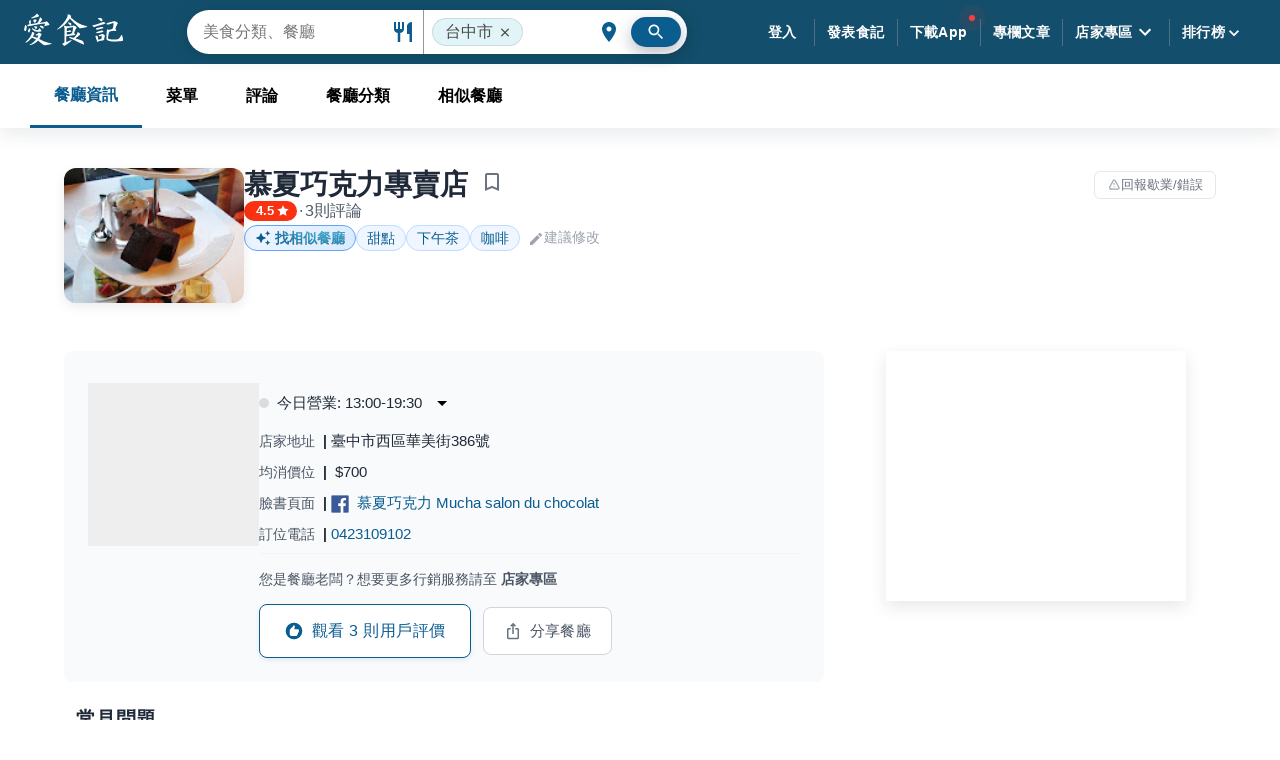

--- FILE ---
content_type: text/html; charset=utf-8
request_url: https://www.ifoodie.tw/restaurant/559bc7fcc03a101f6d8b607c-%E6%85%95%E5%A4%8F%E5%B7%A7%E5%85%8B%E5%8A%9B%E5%B0%88%E8%B3%A3%E5%BA%97
body_size: 115835
content:
<!DOCTYPE html><html><head><link rel="apple-touch-icon" sizes="180x180" href="https://lh3.googleusercontent.com/N7PGUvTGMnAMurEwyl2dVUtd-gQVtjTanR4QcuSQsZyj9V5eqmwsFqsRdUF2HJ9Z0_D6xXuBFNLTC5KmKyzEv0_FXRkAVxaoDk8k65V8w9U=s0"/><link rel="icon" type="image/png" sizes="192x192" href="https://lh3.googleusercontent.com/i7blUNtIv-kp658P2Bf819aK5YFbf_Fo-7RsdfkdF6NVnLVwE_0xk2xifiGJimdqoXFfmtYeF5NIW5k4i743bPFx--7nJg8lEe_aabyJqj4=s192-rp"/><link rel="icon" type="image/png" sizes="32x32" href="https://lh3.googleusercontent.com/i7blUNtIv-kp658P2Bf819aK5YFbf_Fo-7RsdfkdF6NVnLVwE_0xk2xifiGJimdqoXFfmtYeF5NIW5k4i743bPFx--7nJg8lEe_aabyJqj4=s32-rp"/><link rel="icon" type="image/png" sizes="16x16" href="https://lh3.googleusercontent.com/i7blUNtIv-kp658P2Bf819aK5YFbf_Fo-7RsdfkdF6NVnLVwE_0xk2xifiGJimdqoXFfmtYeF5NIW5k4i743bPFx--7nJg8lEe_aabyJqj4=s16-rp"/><link rel="manifest" href="https://cdn.jsdelivr.net/gh/sainteye/sainteye.github.io@master/manifest.json"/><link rel="mask-icon" href="/assets/favicons/safari-pinned-tab.svg" color="#0b5d90"/><link rel="shortcut icon" href="https://lh3.googleusercontent.com/k9lFOo1kxKcm3-NRuIE7JkRBuY4sUJD6MlbW9RnBPypW3YqAMZ9vx2MelvFJn_c3E7rIM1VjDr2_doMnKDJ3VgmIbT56WDRLaKZntDx56fkq=s0"/><meta name="viewport" content="initial-scale=1.0, width=device-width, maximum-scale=1.0, user-scalable=0"/><meta charSet="UTF-8"/><meta name="msapplication-config" content="/assets/favicons/browserconfig.xml"/><meta name="theme-color" content="#ffffff"/><meta name="application-name" content="愛食記"/><meta property="og:site_name" content="愛食記"/><meta property="fb:app_id" content="245067605649260"/><meta property="al:ios:app_name" content="愛食記"/><meta property="al:ios:app_store_id" content="757992884"/><meta property="al:web:should_fallback" content="true"/><meta name="author" content="愛食記"/><meta name="dailymotion-domain-verification" content="dmk1radgo2rj961tb"/><link rel="preconnect" href="https://pagead2.googlesyndication.com"/><link rel="preconnect" href="https://connect.facebook.net"/><link rel="preconnect" href="https://securepubads.g.doubleclick.net"/><script>
  window.mobileCheck = function() {
    if (!navigator || !navigator.userAgent) {return False}
    if (navigator.userAgent.match(/Android/i)
    || navigator.userAgent.match(/webOS/i)
    || navigator.userAgent.match(/iPhone/i)
    || navigator.userAgent.match(/iPad/i)
    || navigator.userAgent.match(/iPod/i)
    || navigator.userAgent.match(/BlackBerry/i)
    || navigator.userAgent.match(/Windows Phone/i)
    ) {return true} else {return false}
  }
</script><script>
  window.googletag = window.googletag || {};
  window.googletag.cmd = window.googletag.cmd || [];
  window.adxSlotDict = window.adxSlotDict || {};
  window.googletag.cmd.push(function() {
    googletag.pubads().disableInitialLoad();
  });
  window.adxBackFilled = function(adsenseSlot){
    let event = new CustomEvent(
      'adxBackFilled', { detail: {adsenseSlot} }
    )
    window.dispatchEvent(event)
  }
  window.adxHide = function(adxSlot){
    let event = new CustomEvent(
      'adxHide', { detail: {adxSlot} }
    )
    window.dispatchEvent(event)
  }
</script><script>
  window.teadsPassback = function(teadsKey) {
    let event = new CustomEvent(
      'teadsAdLoadFail', { detail: {teadsKey} }
    )
    window.dispatchEvent(event)
  }
</script><script>function initAdShield() {
  const script = document.createElement('script');
  script.setAttribute('id', 'WVrQZqComZ');
  script.setAttribute('data-sdk', 'l/1.1.11');
  script.setAttribute('data-cfasync', 'false');
  script.setAttribute('src', 'https://html-load.com/loader.min.js');
  script.setAttribute('charset', 'UTF-8');
  script.setAttribute('data', 'irrron6o4fhugojo4o2o4hch8hto8jhe2h4h8oso7o4ojfogh8h4oj5h4h4fo7o4hefogovh4oso7o4fh4oifuhyojojo7o4qhcuh8hto8jqo4kh9');
  script.setAttribute('onload', "!async function(){let e='html-load.com';const t=window,r=e=>new Promise((t=>setTimeout(t,e))),o=t.atob,a=t.btoa,s=r=>{const s=o('VGhlcmUgd2FzIGEgcHJvYmxlbSBsb2FkaW5nIHRoZSBwYWdlLiBQbGVhc2UgY2xpY2sgT0sgdG8gbGVhcm4gbW9yZS4=');if(confirm(s)){const o=new t.URL('https://report.error-report.com/modal'),s=o.searchParams;s.set('url',a(location.href)),s.set('error',a(r.toString())),s.set('domain',e),location.href=o.href}else location.reload()};try{const c=()=>new Promise((e=>{let r=Math.random().toString(),o=Math.random().toString();t.addEventListener('message',(e=>e.data===r&&t.postMessage(o,'*'))),t.addEventListener('message',(t=>t.data===o&&e())),t.postMessage(r,'*')}));async function n(){try{let e=!1,o=Math.random().toString();if(t.addEventListener('message',(t=>{t.data===o+'_as_res'&&(e=!0)})),t.postMessage(o+'_as_req','*'),await c(),await r(500),e)return!0}catch(e){console.error(e)}return!1}const i=[100,500,1e3];for(let l=0;l<=i.length&&!await n();l++){if(l===i.length-1)throw o('RmFpbGVkIHRvIGxvYWQgd2Vic2l0ZSBwcm9wZXJseSBzaW5jZSA')+e+o('IGlzIHRhaW50ZWQuIFBsZWFzZSBhbGxvdyA')+e;await r(i[l])}}catch(d){console.error(d);try{t.localStorage.setItem(t.location.host+'_fa_'+a('last_bfa_at'),Date.now().toString())}catch(m){}try{setInterval((()=>document.querySelectorAll('link,style').forEach((e=>e.remove()))),100);const h=await(await fetch('https://error-report.com/report?type=loader_light&url='+a(location.href)+'&error='+a(d),{method:'POST'})).text();let g=!1;t.addEventListener('message',(e=>{'as_modal_loaded'===e.data&&(g=!0)}));let p=document.createElement('iframe');const f=new t.URL('https://report.error-report.com/modal'),u=f.searchParams;u.set('url',a(location.href)),u.set('eventId',h),u.set('error',a(d)),u.set('domain',e),p.src=f.href,p.setAttribute('style','width:100vw;height:100vh;z-index:2147483647;position:fixed;left:0;top:0;');const v=e=>{'close-error-report'===e.data&&(p.remove(),t.removeEventListener('message',v))};t.addEventListener('message',v),document.body.appendChild(p);const w=()=>{const e=p.getBoundingClientRect();return'none'!==t.getComputedStyle(p).display&&0!==e.width&&0!==e.height},S=setInterval((()=>{if(!document.contains(p))return clearInterval(S);w()||(s(d),clearInterval(S))}),1e3);setTimeout((()=>{g||s(errStr)}),3e3)}catch(y){s(y)}}}();");
  script.setAttribute('onerror', "!async function(){const e=window,t=e.atob,r=e.btoa;let o=JSON.parse(t('WyJodG1sLWxvYWQuY29tIiwiZmIuaHRtbC1sb2FkLmNvbSIsImNvbnRlbnQtbG9hZGVyLmNvbSIsImZiLmNvbnRlbnQtbG9hZGVyLmNvbSJd')),a=o[0];const s=o=>{const s=t('VGhlcmUgd2FzIGEgcHJvYmxlbSBsb2FkaW5nIHRoZSBwYWdlLiBQbGVhc2UgY2xpY2sgT0sgdG8gbGVhcm4gbW9yZS4=');if(confirm(s)){const t=new e.URL('https://report.error-report.com/modal'),s=t.searchParams;s.set('url',r(location.href)),s.set('error',r(o.toString())),s.set('domain',a),location.href=t.href}else location.reload()};try{if(void 0===e.as_retry&&(e.as_retry=0),e.as_retry>=o.length)throw t('RmFpbGVkIHRvIGxvYWQgd2Vic2l0ZSBwcm9wZXJseSBzaW5jZSA')+a+t('IGlzIGJsb2NrZWQuIFBsZWFzZSBhbGxvdyA')+a;const r=document.querySelector('#WVrQZqComZ'),s=document.createElement('script');for(let e=0;e<r.attributes.length;e++)s.setAttribute(r.attributes[e].name,r.attributes[e].value);const n=new e.URL(r.getAttribute('src'));n.host=o[e.as_retry++],s.setAttribute('src',n.href),r.setAttribute('id',r.getAttribute('id')+'_'),r.parentNode.insertBefore(s,r),r.remove()}catch(t){console.error(t);try{e.localStorage.setItem(e.location.host+'_fa_'+r('last_bfa_at'),Date.now().toString())}catch(e){}try{setInterval((()=>document.querySelectorAll('link,style').forEach((e=>e.remove()))),100);const o=await(await fetch('https://error-report.com/report?type=loader_light&url='+r(location.href)+'&error='+r(t),{method:'POST'})).text();let n=!1;e.addEventListener('message',(e=>{'as_modal_loaded'===e.data&&(n=!0)}));let c=document.createElement('iframe');const i=new e.URL('https://report.error-report.com/modal'),l=i.searchParams;l.set('url',r(location.href)),l.set('eventId',o),l.set('error',r(t)),l.set('domain',a),c.src=i.href,c.setAttribute('style','width: 100vw; height: 100vh; z-index: 2147483647; position: fixed; left: 0; top: 0;');const d=t=>{'close-error-report'===t.data&&(c.remove(),e.removeEventListener('message',d))};e.addEventListener('message',d),document.body.appendChild(c);const m=()=>{const t=c.getBoundingClientRect();return'none'!==e.getComputedStyle(c).display&&0!==t.width&&0!==t.height},h=setInterval((()=>{if(!document.contains(c))return clearInterval(h);m()||(s(t),clearInterval(h))}),1e3);setTimeout((()=>{n||s(errStr)}),3e3)}catch(e){s(e)}}}();");
  document.head.appendChild(script);
}</script><script>
  var innity_adZoneAsync = innity_adZoneAsync || {};
  innity_adZoneAsync.q = innity_adZoneAsync.q || [];

  window.innityFail = {}
  window.innityPassback = function(innityKey) {
    window.innityFail[innityKey] = true
    let event = new CustomEvent(
      'innityAdLoadFail', { detail: {innityKey} }
    )
    window.dispatchEvent(event)
  }
</script><script>
  window.onVM5AdLiteReady = function() {
    if (window.mobileCheck()) {
      VM5AdLite.init({ appKey: '59b9f41d83ac97307177caab' })
    } else {
      VM5AdLite.init({ appKey: '5c6bc6bb89be9b7b3608c4e1' })
    }
  }
  window.vm5Loaded = function(vmFiveId){
    let event = new CustomEvent(
      'vm5AdLoadFail', { detail: {vmFiveId} }
    )
    window.dispatchEvent(event)
  }
</script><script>
  if (!window.deferInitScripts) {
    const listenAndRecordScroll = function () {
  window.addEventListener('pageshow', function (e) {
    var helpBubble = document.getElementById('help-bubble');

    if (e.persisted) {
      helpBubble.style.backgroundColor = 'green';

      if (window.interstitialSlot) {
        googletag.destroySlots([window.interstitialSlot]); // console.log(`💣 destroy interstitialSlot: `, window.interstitialSlot)

        googletag.cmd.push(function () {
          initInterstitial();
        });
      }

      setTimeout(() => {
        let event = new CustomEvent('backToPersistedPage', {
          detail: {}
        });
        window.dispatchEvent(event);
      }, 2000);
    }
  });
};
    listenAndRecordScroll();

    const initObj = {};
    window.deferInitScripts = initObj;
    initObj.deprioritizedScriptsRequested = false;
    initObj.isIframe = window.self !== window.top
    function requestScriptsAfterAdsRequested() {
      if (window.deferInitScripts.deprioritizedScriptsRequested) return;
      // Request deprioritized scripts here.
      console.log('requestScriptsAfterAdsRequested')
      window.deferInitScripts.deprioritizedScriptsRequested = true;
    }

    const initInterstitial = function () {
  const path = window.location.pathname;

  if (path.indexOf('/iframe') != -1) {
    return;
  }

  window.showInterstitial = true;
  window.interstitialReady = false;
  window.interstitialRequested = false;
  let interstitialSlot;
  googletag.cmd.push(function () {
    interstitialSlot = googletag.defineOutOfPageSlot('/230404055/ifoodie_interstitial_ADX', googletag.enums.OutOfPageFormat.INTERSTITIAL);

    if (interstitialSlot) {
      // do not show interstitial ad for unhide case
      window.interstitialSlot = interstitialSlot;
      interstitialSlot.addService(googletag.pubads());
      googletag.pubads().addEventListener('slotOnload', function (event) {
        if (interstitialSlot === event.slot) {
          // console.log('🦔 interstitial 👍🏻✅')
          let event = new CustomEvent('interstitialReady', {});
          window.dispatchEvent(event);
          window.interstitialReady = true;
        }
      });
      googletag.pubads().addEventListener('slotResponseReceived', function (event) {
        if (interstitialSlot === event.slot) {
          // console.log('🦔 interstitial 👍🏻requested')
          window.interstitialRequested = true;
        }
      });
      googletag.pubads().enableSingleRequest();
      googletag.enableServices();
      googletag.pubads().refresh([interstitialSlot]);
    }
  });
};
    initInterstitial();

    setTimeout(requestScriptsAfterAdsRequested, 1.5 * 1000);
  }
</script><script>
  (function(w,d,s,l,i){w[l]=w[l]||[];w[l].push({'gtm.start':
  new Date().getTime(),event:'gtm.js'});var f=d.getElementsByTagName(s)[0],
  j=d.createElement(s),dl=l!='dataLayer'?'&l='+l:'';j.async=true;j.src=
  'https://www.googletagmanager.com/gtm.js?id='+i+dl;f.parentNode.insertBefore(j,f);
  })(window,document,'script','dataLayer','GTM-WJWQMXS');
</script><script>
    function _initGaForAd() {
      const email = ''
      const data = {
        event: 'gaDataInitEvent'
      }
      if (email.length) {
        data.email = 'undefined'
        data.userId = 'undefined'
      }
      window.dataLayer.push(data);
    }
    _initGaForAd()
  </script><script>
    function _sendFbPixel() {
      if (!window._handleFbPixel) {
        setTimeout(() => {
          const email = ''
          const data = {
            event: 'fbPixelInitEvent'
          }
          if (email.length) {
            data.email = 'undefined'
            data.userId = 'undefined'
          }
          window.dataLayer.push(data);
          window._handleFbPixel = function () {
  const path = window.location.pathname;

  if (path.indexOf('/iframe') != -1) {
    const gtmFbPixel = {
      fbPixel: {
        content_name: path,
        content_category: 'User iframe',
        content_type: 'user',
        content_ids: [path]
      },
      fbPixelReady: true,
      fbEvent: 'ViewContent',
      event: 'fbPixelReadyEvent'
    };
    window.dataLayer.push(gtmFbPixel);
  }
};
          window._handleFbPixel();
        }, 1000)
      }
    }
    _sendFbPixel()
  </script><title>慕夏巧克力專賣店 網友評價、菜單 | 愛食記</title><meta name="description" content="慕夏巧克力專賣店 - 最新菜單、網友評論(3則) 評分: 4.5分。慕夏巧克力專賣店位於台中西區，地址: 臺中市西區華美街386號，訂位電話: 0423109102，均消價位: $700 "/><meta id="iosUrl" property="al:ios:url" content="tpblog://restaurant/559bc7fcc03a101f6d8b607c"/><meta property="al:iphone:url" content="tpblog://restaurant/559bc7fcc03a101f6d8b607c"/><meta property="al:web:url" content="https://ifoodie.tw/restaurant/559bc7fcc03a101f6d8b607c"/><meta id="androidUrl" property="al:android:url" content="ifoodietw://ifoodietw/restaurants/559bc7fcc03a101f6d8b607c"/><meta property="al:android:package" content="com.djages.taipeifoodblogs"/><meta property="al:android:app_name" content="愛食記"/><meta property="og:type" content="restaurant.restaurant"/><meta property="og:locale" content="zh_TW"/><meta property="og:url" content="https://ifoodie.tw/restaurant/559bc7fcc03a101f6d8b607c"/><meta property="og:title" content="慕夏巧克力專賣店 網友評價、菜單 | 愛食記"/><meta property="og:image" content="https://lh3.googleusercontent.com/c-R8oXJATq7Eu_PzYzZAVF6GfqgR_H0-MyB9oyw3I3jZ873MzN38wD7i_kI89ierK3ZNNxYPl-3cHvwuAMjQWn797399meI=s600"/><meta property="og:description" content="慕夏巧克力專賣店 - 最新菜單、網友評論(3則) 評分: 4.5分。慕夏巧克力專賣店位於台中西區，地址: 臺中市西區華美街386號，訂位電話: 0423109102，均消價位: $700 "/><meta property="place:location:latitude" content="24.1531654"/><meta property="place:location:longitude" content="120.6590107"/><meta name="apple-itunes-app" content="app-id=757992884, app-argument=tpblog:///restaurant/559bc7fcc03a101f6d8b607c"/><meta name="referrer" content="always"/><meta name="cover_image" content="https://lh3.googleusercontent.com/c-R8oXJATq7Eu_PzYzZAVF6GfqgR_H0-MyB9oyw3I3jZ873MzN38wD7i_kI89ierK3ZNNxYPl-3cHvwuAMjQWn797399meI=s600"/><meta itemProp="name" content="慕夏巧克力專賣店 網友評價、菜單 | 愛食記"/><meta itemProp="description" content="慕夏巧克力專賣店 - 最新菜單、網友評論(3則) 評分: 4.5分。慕夏巧克力專賣店位於台中西區，地址: 臺中市西區華美街386號，訂位電話: 0423109102，均消價位: $700 "/><meta itemProp="image" content="https://lh3.googleusercontent.com/c-R8oXJATq7Eu_PzYzZAVF6GfqgR_H0-MyB9oyw3I3jZ873MzN38wD7i_kI89ierK3ZNNxYPl-3cHvwuAMjQWn797399meI=s600"/><link rel="canonical" href="https://ifoodie.tw/restaurant/559bc7fcc03a101f6d8b607c-%E6%85%95%E5%A4%8F%E5%B7%A7%E5%85%8B%E5%8A%9B%E5%B0%88%E8%B3%A3%E5%BA%97"/><meta property="dable:item_id" content="559bc7fcc03a101f6d8b607c"/><meta property="dable:author" content="愛食記"/><meta property="article:published_time" content="2014-04-28T16:00:00.000Z"/><meta property="article:section" content="愛食記餐廳"/><script type="application/ld+json">{
      "@context": "https://schema.org",
      "@type": "BreadcrumbList",
      "itemListElement": [{"@type":"ListItem","item":{"@id":"https://ifoodie.tw/explore/台中市/list","name":"台中市"},"position":1},{"@type":"ListItem","item":{"@id":"https://ifoodie.tw/explore/台中市/list/西區","name":"西區"},"position":2},{"@type":"ListItem","item":{"@id":"https://ifoodie.tw/explore/台中市/list/甜點","name":"甜點"},"position":3},{"@type":"ListItem","item":{"@id":"https://ifoodie.tw/restaurant/559bc7fcc03a101f6d8b607c-%E6%85%95%E5%A4%8F%E5%B7%A7%E5%85%8B%E5%8A%9B%E5%B0%88%E8%B3%A3%E5%BA%97","name":"慕夏巧克力專賣店"},"position":4}]
    }</script><script type="application/ld+json">{"@context":"https://schema.org","@type":"Restaurant","image":"https://lh3.googleusercontent.com/c-R8oXJATq7Eu_PzYzZAVF6GfqgR_H0-MyB9oyw3I3jZ873MzN38wD7i_kI89ierK3ZNNxYPl-3cHvwuAMjQWn797399meI=s600","name":"慕夏巧克力專賣店","address":{"@type":"PostalAddress","streetAddress":"臺中市西區華美街386號","addressLocality":"台中市","addressRegion":"西區","postalCode":"403","addressCountry":"TW"},"url":"https://ifoodie.tw/restaurant/559bc7fcc03a101f6d8b607c-%E6%85%95%E5%A4%8F%E5%B7%A7%E5%85%8B%E5%8A%9B%E5%B0%88%E8%B3%A3%E5%BA%97","review":[],"aggregateRating":{"@type":"AggregateRating","ratingValue":"4.5","reviewCount":"3"},"telephone":"0423109102","servesCuisine":["雙人下午茶套餐","巧克力冰淇淋","水果沙拉","鹹派","特濃摩卡冰巧克力","馬可波羅 (紅茶)","司康","巧克力塔","巧克力蛋糕","瑪德蓮"],"geo":{"@type":"GeoCoordinates","latitude":24.1531654,"longitude":120.6590107},"priceRange":"$700"}</script><script type="application/ld+json">{}</script><meta name="next-head-count" content="62"/><link rel="preconnect" href="https://fonts.gstatic.com" crossorigin /><link rel="preload" href="https://ifoodie.tw/_next/static/css/d40143e1ce51d24c.css" as="style"/><link rel="stylesheet" href="https://ifoodie.tw/_next/static/css/d40143e1ce51d24c.css" data-n-g=""/><link rel="preload" href="https://ifoodie.tw/_next/static/css/3dcac1132b3a4826.css" as="style"/><link rel="stylesheet" href="https://ifoodie.tw/_next/static/css/3dcac1132b3a4826.css" data-n-p=""/><noscript data-n-css=""></noscript><script defer="" nomodule="" src="https://ifoodie.tw/_next/static/chunks/polyfills-c67a75d1b6f99dc8.js"></script><script src="https://cdn.jsdelivr.net/gh/sainteye/sainteye.github.io@fb85f956c83a97905d626c83d48844d584e2586a/js/prebid/prebidConfig.js" defer="" data-nscript="beforeInteractive"></script><script src="https://cdn.jsdelivr.net/gh/sainteye/sainteye.github.io@f8d9919a2d8c0e7a024dfae71cc119801e85558d/js/prebid/prebid8.27.0.js" defer="" data-nscript="beforeInteractive"></script><script src="https://pagead2.googlesyndication.com/pagead/js/adsbygoogle.js" defer="" data-nscript="beforeInteractive"></script><script src="https://securepubads.g.doubleclick.net/tag/js/gpt.js" defer="" data-nscript="beforeInteractive"></script><script src="https://cdn.jsdelivr.net/gh/sainteye/sainteye.github.io@fb85f956c83a97905d626c83d48844d584e2586a/js/prebid/prebidConfig.js" defer="" data-nscript="beforeInteractive"></script><script src="https://cdn.jsdelivr.net/gh/sainteye/sainteye.github.io@f8d9919a2d8c0e7a024dfae71cc119801e85558d/js/prebid/prebid8.27.0.js" defer="" data-nscript="beforeInteractive"></script><script src="https://pagead2.googlesyndication.com/pagead/js/adsbygoogle.js" defer="" data-nscript="beforeInteractive"></script><script src="https://securepubads.g.doubleclick.net/tag/js/gpt.js" defer="" data-nscript="beforeInteractive"></script><script defer="" src="https://ifoodie.tw/_next/static/chunks/9297.51fdec864d60ea60.js"></script><script defer="" src="https://ifoodie.tw/_next/static/chunks/5636.575afef25fa92dfa.js"></script><script src="https://ifoodie.tw/_next/static/chunks/webpack-98fb99fd8ac5964b.js" defer=""></script><script src="https://ifoodie.tw/_next/static/chunks/main-85d83075bbd0bd26.js" defer=""></script><script src="https://ifoodie.tw/_next/static/chunks/mui-9a419114295fc830.js" defer=""></script><script src="https://ifoodie.tw/_next/static/chunks/pages/_app-f01bbdbb8db475e7.js" defer=""></script><script src="https://ifoodie.tw/_next/static/chunks/pages/restaurant-d6928304cbb7d27c.js" defer=""></script><script src="https://ifoodie.tw/_next/static/aHdkW4_0R120wMI3eqvx3/_buildManifest.js" defer=""></script><script src="https://ifoodie.tw/_next/static/aHdkW4_0R120wMI3eqvx3/_ssgManifest.js" defer=""></script><style id="__jsx-672653717">@font-face{font-display:optional;}.content.jsx-672653717{margin-top:64px;display:-webkit-box;display:-webkit-flex;display:-ms-flexbox;display:flex;min-height:calc(100vh - 64px);}.content.jsx-672653717 main.jsx-672653717{width:100%;}@media (max-width:780px){.content.jsx-672653717{margin-top:56px;min-height:calc(100vh - 56px);}}</style><style id="__jsx-2399660808">@-webkit-keyframes help-bubble-pulse-jsx-2399660808{0%{-webkit-transform:scale(1);-ms-transform:scale(1);transform:scale(1);opacity:0.75;}25%{-webkit-transform:scale(1);-ms-transform:scale(1);transform:scale(1);opacity:0.75;}100%{-webkit-transform:scale(2.5);-ms-transform:scale(2.5);transform:scale(2.5);opacity:0;}}@keyframes help-bubble-pulse-jsx-2399660808{0%{-webkit-transform:scale(1);-ms-transform:scale(1);transform:scale(1);opacity:0.75;}25%{-webkit-transform:scale(1);-ms-transform:scale(1);transform:scale(1);opacity:0.75;}100%{-webkit-transform:scale(2.5);-ms-transform:scale(2.5);transform:scale(2.5);opacity:0;}}.header-frame.jsx-2399660808{display:-webkit-box;display:-webkit-flex;display:-ms-flexbox;display:flex;}.header-frame.loading.jsx-2399660808{position:fixed;width:100%;top:0;background-color:#134f6c;}.header-frame.loading.jsx-2399660808 .tool-bar-root.jsx-2399660808{width:100%;display:-webkit-box;display:-webkit-flex;display:-ms-flexbox;display:flex;-webkit-align-items:center;-webkit-box-align:center;-ms-flex-align:center;align-items:center;padding-left:16px;padding-right:16px;}@media (min-width:600px){.header-frame.loading.jsx-2399660808 .tool-bar-root.jsx-2399660808{padding-left:24px;padding-right:24px;}}.header-frame.jsx-2399660808 .tool-bar-root{min-height:56px;}@media (min-width:600px){.header-frame.jsx-2399660808 .tool-bar-root{min-height:56px;}}@media (min-width:781px){.header-frame.jsx-2399660808 .tool-bar-root{min-height:64px;}}.header-frame.jsx-2399660808 .app-bar.default{background-color:#134f6c;}.drawer-paper.jsx-2399660808{width:250px;}.tool-bar.jsx-2399660808{width:100%;display:-webkit-box;display:-webkit-flex;display:-ms-flexbox;display:flex;-webkit-align-items:center;-webkit-box-align:center;-ms-flex-align:center;align-items:center;-webkit-box-pack:justify;-webkit-justify-content:space-between;-ms-flex-pack:justify;justify-content:space-between;overflow:visible;}.tool-bar.jsx-2399660808 .ifoodie-logo{fill:#ffffff;width:100px;height:38px;}.tool-bar.jsx-2399660808 .ifoodie-logo:active{opacity:0.8;}@media (max-width:780px){.tool-bar.jsx-2399660808 .ifoodie-logo{height:28px;}}.tool-bar.jsx-2399660808 .right.jsx-2399660808{-webkit-flex:none;-ms-flex:none;flex:none;display:-webkit-box;display:-webkit-flex;display:-ms-flexbox;display:flex;-webkit-flex-direction:row;-ms-flex-direction:row;flex-direction:row;-webkit-box-pack:center;-webkit-justify-content:center;-ms-flex-pack:center;justify-content:center;-webkit-align-items:center;-webkit-box-align:center;-ms-flex-align:center;align-items:center;}.tool-bar.jsx-2399660808 .right.jsx-2399660808 .sub-header{width:auto;position:relative;}@media (max-width:1000px){.tool-bar.jsx-2399660808 .right.jsx-2399660808 .sub-header{display:none;}}.tool-bar.jsx-2399660808 .right.jsx-2399660808 .sub-header .app-bar{background-color:transparent;box-shadow:none;}.tool-bar.jsx-2399660808 .right.jsx-2399660808 .sub-header .app-bar .tool-bar-root{padding-right:0;}.tool-bar.jsx-2399660808 .right.jsx-2399660808 .sub-header .app-bar .tool-bar-root .sub-header-list .sub-header-item .menu-content-outer{padding-top:15px;}.tool-bar.jsx-2399660808 .right.jsx-2399660808 .sub-header .app-bar .tool-bar-root .sub-header-list .sub-header-item .sub-header-btn{padding:12px;margin:0;border-radius:3px;}.tool-bar.jsx-2399660808 .right.jsx-2399660808 .sub-header .app-bar .tool-bar-root .sub-header-list .sub-header-item .sub-header-btn:hover{margin-top:15px;background:rgba(153,153,153,0.2);}.tool-bar.jsx-2399660808 .right.jsx-2399660808 .sub-header .app-bar .tool-bar-root .sub-header-list .sub-header-item .sub-header-label{color:#fff;font-weight:700;}.tool-bar.jsx-2399660808 .right.jsx-2399660808 .sub-header .app-bar .tool-bar-root .sub-header-list .sub-header-item .sub-header-label .icon-arrow-down{margin-left:0;}.tool-bar.jsx-2399660808 .right.jsx-2399660808 .sub-header .app-bar .tool-bar-root .sub-header-list .sub-header-divider{width:1px;height:27px;border-right:1px solid #4d7288;}.tool-bar.jsx-2399660808 .right.jsx-2399660808 .sub-header .app-bar .tool-bar-root .sub-header-list .sub-header-divider:first-child{display:none;}.tool-bar.jsx-2399660808 .right.jsx-2399660808 .sub-header .app-bar .tool-bar-root .sub-header-list-right{display:none;}.tool-bar.jsx-2399660808 .right.jsx-2399660808 .sub-header .app-bar .icon-restaurant{display:none;}.tool-bar.jsx-2399660808 .right.jsx-2399660808 .sub-header .app-bar .icon-location-city{display:none;}.tool-bar.jsx-2399660808 .left.jsx-2399660808{-webkit-flex:none;-ms-flex:none;flex:none;}.tool-bar.jsx-2399660808 .center.jsx-2399660808{-webkit-flex:1;-ms-flex:1;flex:1;}.tool-bar.jsx-2399660808 .navigation-btn{padding:12px;}.tool-bar.jsx-2399660808 .navigation-btn:hover{background:rgba(153,153,153,0.2);}.tool-bar.jsx-2399660808 .navigation-btn .header-app-link.jsx-2399660808{color:#fff;}.tool-bar.jsx-2399660808 .navigation-btn__label{color:#ffffff;font-weight:bold;}.tool-bar.jsx-2399660808 .avatar.jsx-2399660808{border-radius:50%;display:inline-block;vertical-align:middle;width:44px;height:44px;border:1px solid white;background-position:center;background-size:cover;background-color:#ddd;cursor:pointer;}@media (max-width:780px){.tool-bar.jsx-2399660808 .avatar.jsx-2399660808{width:36px;height:36px;border:1px solid rgba(255,255,255,0.5);}}.tool-bar.jsx-2399660808 .navigation-list.jsx-2399660808{display:-webkit-box;display:-webkit-flex;display:-ms-flexbox;display:flex;-webkit-flex-direction:row;-ms-flex-direction:row;flex-direction:row;-webkit-align-items:center;-webkit-box-align:center;-ms-flex-align:center;align-items:center;}.tool-bar.jsx-2399660808 .navigation-list.jsx-2399660808 li.jsx-2399660808{position:relative;}@media (max-width:780px){.tool-bar.jsx-2399660808 .navigation-list.jsx-2399660808 li.jsx-2399660808{display:none;}.tool-bar.jsx-2399660808 .navigation-list.jsx-2399660808 li.show-on-mobile.jsx-2399660808{display:block;}}.tool-bar.jsx-2399660808 .navigation-list.jsx-2399660808 li.navigation-item.jsx-2399660808 .avatar.jsx-2399660808{margin-right:10px;}.tool-bar.jsx-2399660808 .navigation-list.jsx-2399660808 li.avatar-item.jsx-2399660808{margin-left:16px;margin-right:10px;}@media (max-width:780px){.tool-bar.jsx-2399660808 .navigation-list.jsx-2399660808 li.avatar-item.jsx-2399660808{display:-webkit-box;display:-webkit-flex;display:-ms-flexbox;display:flex;margin-left:12px;margin-right:0;}}@media (max-width:780px){.tool-bar.jsx-2399660808 .navigation-list.jsx-2399660808 li.app-download-item.jsx-2399660808{display:-webkit-box;display:-webkit-flex;display:-ms-flexbox;display:flex;}.tool-bar.jsx-2399660808 .navigation-list.jsx-2399660808 li.app-download-item.hide.jsx-2399660808{display:none;}}@media (max-width:780px){.tool-bar.jsx-2399660808 .navigation-list.jsx-2399660808 li.drop-down-menu.jsx-2399660808{display:-webkit-box;display:-webkit-flex;display:-ms-flexbox;display:flex;}}.tool-bar.jsx-2399660808 .navigation-divider.jsx-2399660808{width:1px;height:27px;border-right:1px solid #4d7288;}@media (max-width:780px){.tool-bar.jsx-2399660808 .navigation-divider.jsx-2399660808{display:none;}}.tool-bar.jsx-2399660808 .navigation-item-ranking-charts.jsx-2399660808 .icon-arrow-down{width:20px;margin-top:1px;margin-left:-1px;}.tool-bar.jsx-2399660808 .navigation-item-store.jsx-2399660808:hover .hover-items.jsx-2399660808{opacity:1;visibility:visible;}.tool-bar.jsx-2399660808 .navigation-item-ranking-charts.jsx-2399660808:hover .hover-items.jsx-2399660808{opacity:1;visibility:visible;}.tool-bar.jsx-2399660808 .avatar-item.jsx-2399660808:hover .hover-items.jsx-2399660808{opacity:1;visibility:visible;right:0;top:46px;min-width:120px;}.tool-bar.jsx-2399660808 .avatar-item.jsx-2399660808:hover .hover-items.jsx-2399660808 .profile-btn{padding:12px 4px;width:100%;color:rgba(0,0,0,0.8);}.tool-bar.jsx-2399660808 .avatar-item.jsx-2399660808:hover .hover-items.jsx-2399660808 .profile-btn:hover{background-color:#f5f5f5;}.tool-bar.jsx-2399660808 .avatar-item.jsx-2399660808:hover .hover-items.jsx-2399660808 .profile-icon{margin-right:8px;color:rgba(0,0,0,0.8);width:20px;}.tool-bar.jsx-2399660808 .hover-items.jsx-2399660808{position:absolute;background-color:rgba(255,255,255,0);visibility:hidden;opacity:0;-webkit-transition-property:opacity,display;transition-property:opacity,display;-webkit-transition-duration:0.1s;transition-duration:0.1s;}.tool-bar.jsx-2399660808 .hover-items.jsx-2399660808 .hover-items-content{text-align:center;border-radius:3px;}.tool-bar.jsx-2399660808 .hover-items.jsx-2399660808 .black-color{color:rgba(0,0,0,0.8705882353);}.tool-bar.jsx-2399660808 .hover-items.jsx-2399660808 .weekly{border-radius:0;}.tool-bar.jsx-2399660808 .hover-items.jsx-2399660808 .monthly{border-radius:0;}.tool-bar.jsx-2399660808 .hover-items.jsx-2399660808 ul.jsx-2399660808{display:-webkit-box;display:-webkit-flex;display:-ms-flexbox;display:flex;-webkit-flex-direction:column;-ms-flex-direction:column;flex-direction:column;padding-top:10px;padding-bottom:10px;background:#fff;}.tool-bar.jsx-2399660808 .hover-items.jsx-2399660808 ul.jsx-2399660808 li.jsx-2399660808 a.jsx-2399660808{color:#000;font-weight:700;font-size:0.875rem;}.tool-bar.jsx-2399660808 .app-download-item.jsx-2399660808{display:none;}.tool-bar.jsx-2399660808 .navigation-item-reserve.jsx-2399660808{display:block;}.tool-bar.jsx-2399660808 .app-download-item.jsx-2399660808 .help-bubble.jsx-2399660808,.tool-bar.jsx-2399660808 .navigation-item-reserve.jsx-2399660808 .help-bubble.jsx-2399660808{right:2px;top:4px;display:block;position:absolute;cursor:pointer;}.tool-bar.jsx-2399660808 .app-download-item.jsx-2399660808 .help-bubble.jsx-2399660808:after,.tool-bar.jsx-2399660808 .navigation-item-reserve.jsx-2399660808 .help-bubble.jsx-2399660808:after{content:"";background-color:#fa3e3e;width:6px;height:6px;border-radius:50%;position:absolute;display:block;top:3px;left:3px;}.tool-bar.jsx-2399660808 .app-download-item.jsx-2399660808 .help-bubble-inner-dot.jsx-2399660808,.tool-bar.jsx-2399660808 .app-download-item.jsx-2399660808 .help-bubble-outer-dot.jsx-2399660808,.tool-bar.jsx-2399660808 .navigation-item-reserve.jsx-2399660808 .help-bubble-inner-dot.jsx-2399660808,.tool-bar.jsx-2399660808 .navigation-item-reserve.jsx-2399660808 .help-bubble-outer-dot.jsx-2399660808{display:block;text-align:center;opacity:1;background-color:rgba(250,62,62,0.4);width:12px;height:12px;border-radius:50%;-webkit-animation:help-bubble-pulse 1.5s linear infinite;-webkit-animation:help-bubble-pulse-jsx-2399660808 1.5s linear infinite;animation:help-bubble-pulse-jsx-2399660808 1.5s linear infinite;}@media (max-width:500px){.tool-bar.jsx-2399660808 .app-download-item.jsx-2399660808{display:block;}.tool-bar.jsx-2399660808 .navigation-item-reserve.jsx-2399660808{display:none;}}.drop-down-menu.jsx-2399660808{display:none;}@media (max-width:780px){.drop-down-menu.jsx-2399660808{display:block;}}</style><style id="__jsx-407346976">@charset "UTF-8";.loading.jsx-407346976{max-width:1200px;margin:0 auto;font-size:18px;font-weight:500;text-align:center;margin-top:120px;color:#6b7280;}.main-content.jsx-407346976{max-width:1200px;margin:0 auto;margin-top:20px;margin-bottom:40px;}@media (min-width:780px){.main-content.jsx-407346976{padding:0 24px;}}@media (max-width:780px){.main-content.jsx-407346976{margin-top:0;padding:0 6px;}}.column-container.jsx-407346976{display:grid;grid-template-columns:1fr 360px;gap:32px;margin-top:24px;}@media (max-width:1024px){.column-container.jsx-407346976{grid-template-columns:1fr 300px;gap:24px;}}@media (max-width:780px){.column-container.jsx-407346976{grid-template-columns:1fr;gap:20px;margin-top:8px;}}.left-column.jsx-407346976{min-width:0;display:-webkit-box;display:-webkit-flex;display:-ms-flexbox;display:flex;-webkit-flex-direction:column;-ms-flex-direction:column;flex-direction:column;gap:24px;}@media (max-width:780px){.left-column.jsx-407346976{gap:0;}}.right-column.jsx-407346976{display:-webkit-box;display:-webkit-flex;display:-ms-flexbox;display:flex;-webkit-flex-direction:column;-ms-flex-direction:column;flex-direction:column;gap:24px;}@media (max-width:780px){.right-column.jsx-407346976{gap:20px;margin-top:0;}}.brief.jsx-407346976{background:#f8fafc;border-radius:8px;padding:24px;margin:0;}@media (max-width:780px){.brief.jsx-407346976{padding:20px;border-radius:6px;}}.brief.jsx-407346976 .restaurant-short.jsx-407346976{margin:0 0 16px 0;color:#1f2937;line-height:1.5;font-family:-apple-system,BlinkMacSystemFont,"Segoe UI",Roboto,sans-serif;font-size:18px;font-weight:600;display:-webkit-box;display:-webkit-flex;display:-ms-flexbox;display:flex;-webkit-align-items:center;-webkit-box-align:center;-ms-flex-align:center;align-items:center;gap:8px;}@media (max-width:780px){.brief.jsx-407346976 .restaurant-short.jsx-407346976{font-size:16px;margin-bottom:12px;}}.brief.jsx-407346976 #brief-long.jsx-407346976 a{font-weight:600;color:#0b5d90;-webkit-text-decoration:none;text-decoration:none;}.brief.jsx-407346976 #brief-long.jsx-407346976 a:hover{-webkit-text-decoration:underline;text-decoration:underline;}.brief.jsx-407346976 .restaurant-long.jsx-407346976{line-height:1.6;font-size:16px;padding:0;margin:0;text-align:left;color:#4b5563;word-wrap:break-word;word-break:break-word;}@media (max-width:780px){.brief.jsx-407346976 .restaurant-long.jsx-407346976{line-height:1.5;font-size:15px;}}.ad-list-desktop.jsx-407346976{display:-webkit-box;display:-webkit-flex;display:-ms-flexbox;display:flex;-webkit-box-pack:center;-webkit-justify-content:center;-ms-flex-pack:center;justify-content:center;margin-top:0;background:#f8fafc;border-radius:8px;padding:20px;overflow:hidden;}.ad-list-desktop.banner.jsx-407346976{background:transparent;padding:0;margin-top:0;}@media (max-width:1100px){.ad-list-desktop.banner.jsx-407346976{display:none;}}@media (max-width:780px){.ad-list-desktop.jsx-407346976{border-radius:6px;padding:16px;}}.ad-list-desktop.jsx-407346976 .ads{margin:0 auto;}.ad-right-column-desktop.jsx-407346976{margin-top:0;text-align:center;}.ad-right-column-desktop.jsx-407346976 .ads{margin:0 auto;}.ad-outer.jsx-407346976{text-align:center;margin-top:24px;}@media (max-width:780px){.ad-outer.jsx-407346976{margin-top:16px;}}.video-outer.jsx-407346976{background:#f8fafc;border-radius:8px;padding:20px;text-align:center;}@media (max-width:780px){.video-outer.jsx-407346976{padding:16px;border-radius:6px;}}.title.jsx-407346976{font-size:24px;font-weight:700;color:#1f2937;line-height:1.3;margin:0;}@media (max-width:780px){.title.jsx-407346976{font-size:20px;margin-top:0;margin-bottom:0;}}@media (max-width:750px){.search-input-wrap.jsx-407346976{-webkit-box-pack:end;-webkit-justify-content:flex-end;-ms-flex-pack:end;justify-content:flex-end;display:-webkit-box;display:-webkit-flex;display:-ms-flexbox;display:flex;-webkit-align-items:center;-webkit-box-align:center;-ms-flex-align:center;align-items:center;}}.search-input-wrap.jsx-407346976 .restaurant-page-header-input{-webkit-box-pack:center;-webkit-justify-content:center;-ms-flex-pack:center;justify-content:center;padding-left:16px;}@media (max-width:750px){.search-input-wrap.jsx-407346976 .restaurant-page-header-input{display:none;}}.search-input-wrap.jsx-407346976 .search-link-btn{fill:#ffffff;width:24px;height:24px;cursor:pointer;display:none;-webkit-transition:all 0.2s ease;transition:all 0.2s ease;}.search-input-wrap.jsx-407346976 .search-link-btn:hover{opacity:0.8;}@media (max-width:750px){.search-input-wrap.jsx-407346976 .search-link-btn{display:block;}}.sub-yt-wrapper.jsx-407346976 .sub-yt.jsx-407346976{height:43px;vertical-align:top;margin-left:20px;cursor:pointer;margin-top:-2px;-webkit-transition:opacity 0.2s ease;transition:opacity 0.2s ease;}.sub-yt-wrapper.jsx-407346976 .sub-yt.jsx-407346976:hover{opacity:0.8;}.matched-content-outer.jsx-407346976{width:100%;min-width:1px;min-height:1px;background:#f8fafc;border-radius:8px;padding:20px;}@media (max-width:780px){.matched-content-outer.jsx-407346976{padding:16px;border-radius:6px;}}.iframe-fb-video-outer.jsx-407346976{margin:0;text-align:center;background:#f8fafc;border-radius:8px;padding:20px;}@media (max-width:780px){.iframe-fb-video-outer.jsx-407346976{padding:16px;border-radius:6px;}}.main-content.jsx-407346976::after{display:none;}</style><style id="__jsx-1277233869">@charset "UTF-8";.search-input.jsx-1277233869{display:-webkit-box;display:-webkit-flex;display:-ms-flexbox;display:flex;-webkit-align-items:center;-webkit-box-align:center;-ms-flex-align:center;align-items:center;padding-left:25px;}.search-input.jsx-1277233869 .search-input-header.jsx-1277233869{display:none;}.search-input.jsx-1277233869 .search-button{background-color:#0b5d90;border-radius:26px;min-height:30px;height:30px;padding:0px;min-width:-webkit-fit-content;min-width:-moz-fit-content;min-width:fit-content;padding-left:15px;padding-right:15px;margin-left:10px;margin-right:-10px;box-shadow:none;-webkit-flex:none;-ms-flex:none;flex:none;box-shadow:rgba(22,34,51,0.3) 0px 6px 16px;}.search-input.jsx-1277233869 .search-button-text{color:#ffffff;font-size:14px;font-weight:600;}.search-input.jsx-1277233869 .search-icon{color:#ffffff;width:20px;height:20px;}.input-group.jsx-1277233869{max-width:500px;-webkit-flex:1;-ms-flex:1;flex:1;display:-webkit-box;display:-webkit-flex;display:-ms-flexbox;display:flex;border-radius:34px;background-color:#ffffff;height:44px;padding:0px 16px;margin-right:16px;-webkit-align-items:center;-webkit-box-align:center;-ms-flex-align:center;align-items:center;box-shadow:rgba(0,0,0,0.15) 0px 2px 18px 0px;-webkit-transition:all 180ms ease-in-out;transition:all 180ms ease-in-out;}.input-group.jsx-1277233869 .input-search-icon{display:none;}.input-group.jsx-1277233869 .input-icon{color:#0b5d90;z-index:3;}.input-group.jsx-1277233869 .autocomplete-root{height:100%;-webkit-flex:1;-ms-flex:1;flex:1;}.input-group.jsx-1277233869 .autocomplete-suggestions{margin-left:-8px;}@media (max-width:650px){.input-group.jsx-1277233869 .autocomplete-suggestions{margin-left:0;}}.input-group.jsx-1277233869 .autocomplete-root.foreground{z-index:3;min-width:60px;}.input-group.jsx-1277233869 .suggestions{color:#4a4a4a;width:320px;background-color:#ffffff;box-shadow:0 2px 4px 0 rgba(0,0,0,0.5);overflow-y:auto;max-height:50vh;}@media (max-width:780px){.input-group.jsx-1277233869 .suggestions{display:none;}.input-group.jsx-1277233869 .suggestions.composing-search{display:block;}}.divider.jsx-1277233869{border-right:1px solid #979797;height:100%;width:0px;margin-left:8px;margin-right:8px;}.current-place-tag.jsx-1277233869{-webkit-flex:none;-ms-flex:none;flex:none;color:#4a4a4a;border-radius:15px;padding:0 10px 0 12px;border:solid 1px rgba(0,41,70,0.11);background-color:#e1f4f7;display:-webkit-box;display:-webkit-flex;display:-ms-flexbox;display:flex;height:28px;-webkit-box-pack:center;-webkit-justify-content:center;-ms-flex-pack:center;justify-content:center;-webkit-align-items:center;-webkit-box-align:center;-ms-flex-align:center;align-items:center;max-width:200px;white-space:nowrap;cursor:pointer;}.current-place-tag.jsx-1277233869 .current-place-tag-content.jsx-1277233869{max-width:160px;overflow:hidden;}.current-place-tag.jsx-1277233869 .input-close-icon{width:14px;height:19px;margin-left:5px;cursor:pointer;}.restaurant-suggestion.jsx-1277233869{display:-webkit-box;display:-webkit-flex;display:-ms-flexbox;display:flex;-webkit-align-items:center;-webkit-box-align:center;-ms-flex-align:center;align-items:center;}.restaurant-suggestion.jsx-1277233869 .item-content.jsx-1277233869{-webkit-flex:1;-ms-flex:1;flex:1;min-width:0;overflow:hidden;text-overflow:ellipsis;white-space:nowrap;margin-right:8px;}.restaurant-suggestion.jsx-1277233869 .item-content.jsx-1277233869 .item-title.jsx-1277233869{white-space:nowrap;overflow:hidden;text-overflow:ellipsis;}.restaurant-suggestion.jsx-1277233869 .item-content.jsx-1277233869 .item-info.jsx-1277233869{white-space:nowrap;overflow:hidden;text-overflow:ellipsis;}.restaurant-suggestion.jsx-1277233869 .item-ai.jsx-1277233869{padding:4px;display:-webkit-box;display:-webkit-flex;display:-ms-flexbox;display:flex;-webkit-align-items:center;-webkit-box-align:center;-ms-flex-align:center;align-items:center;-webkit-flex-direction:column;-ms-flex-direction:column;flex-direction:column;-webkit-box-pack:justify;-webkit-justify-content:space-between;-ms-flex-pack:justify;justify-content:space-between;font-size:12px;background-clip:text;-webkit-text-fill-color:transparent;background-position:0% 75%;background-image:radial-gradient(at center top,rgb(91,192,222),rgb(11,93,144));background-size:150% 150%;}.restaurant-suggestion.jsx-1277233869 .item-ai.jsx-1277233869 .item-icon{font-size:16px;margin-bottom:4px;color:#0b5d90;}.keyword-item.restaurant-suggestion.jsx-1277233869{padding:6px 8px;}.place-item.jsx-1277233869,.keyword-item.jsx-1277233869{padding:12px;background-color:#ffffff;cursor:pointer;}@media (max-width:600px){.place-item.jsx-1277233869,.keyword-item.jsx-1277233869{padding:12px;font-size:16px;border-bottom:1px solid #efefef;margin-left:4px;}}.place-item.jsx-1277233869 .item-title.jsx-1277233869,.keyword-item.jsx-1277233869 .item-title.jsx-1277233869{margin-bottom:4px;}.place-item.jsx-1277233869 .item-info.jsx-1277233869,.keyword-item.jsx-1277233869 .item-info.jsx-1277233869{font-size:12px;color:#9b9b9b;}.place-item.jsx-1277233869 .item-photo.jsx-1277233869,.keyword-item.jsx-1277233869 .item-photo.jsx-1277233869{width:50px;height:50px;object-fit:cover;border-radius:3px;-webkit-flex:none;-ms-flex:none;flex:none;margin-right:8px;margin-top:2px;}.place-item.current-location.jsx-1277233869{color:#0073bb;display:-webkit-box;display:-webkit-flex;display:-ms-flexbox;display:flex;-webkit-align-items:center;-webkit-box-align:center;-ms-flex-align:center;align-items:center;}.place-item.current-location.jsx-1277233869 .nearme-icon{fill:#0073bb;width:18px;height:18px;margin-right:8px;}.keyword-item.all-restaurant.jsx-1277233869{display:-webkit-box;display:-webkit-flex;display:-ms-flexbox;display:flex;-webkit-align-items:center;-webkit-box-align:center;-ms-flex-align:center;align-items:center;}.keyword-item.all-restaurant.jsx-1277233869 .localdining-icon{width:20px;height:20px;margin-right:8px;}.place-item-active.jsx-1277233869,.keyword-item-active.jsx-1277233869{background-color:#e1f4f7;}</style><style id="__jsx-2615627786">.autocomplete-input.jsx-2615627786{position:relative;border-radius:15px;background-color:white;}.autocomplete-input.jsx-2615627786 input.jsx-2615627786{border:none;padding:0;height:100%;width:100%;}.autocomplete-input.jsx-2615627786 input.jsx-2615627786:focus{outline:none;}.autocomplete-input.jsx-2615627786 .suggestions.jsx-2615627786{position:absolute;background-color:#ffffff;top:40px;left:0px;}</style><style id="__jsx-957251111">.action-menu.jsx-957251111{position:-webkit-sticky;position:sticky;top:64px;background-color:white;color:black;z-index:5;height:64px;box-shadow:rgba(22,34,51,0.08) 0px 8px 16px;}@media (max-width:640px){.action-menu.jsx-957251111{top:56px;height:48px;}}.action-menu.jsx-957251111 .innert.jsx-957251111::-webkit-scrollbar{display:none;}.action-menu.jsx-957251111 .innert.jsx-957251111{margin-left:auto;margin-right:auto;overflow:scroll;width:100%;max-width:1220px;-webkit-flex-direction:row;-ms-flex-direction:row;flex-direction:row;-webkit-align-items:center;-webkit-box-align:center;-ms-flex-align:center;align-items:center;-webkit-box-pack:justify;-webkit-justify-content:space-between;-ms-flex-pack:justify;justify-content:space-between;}.action-menu.jsx-957251111 .innert.jsx-957251111 .tabs-container.jsx-957251111{-webkit-align-items:stretch;-webkit-box-align:stretch;-ms-flex-align:stretch;align-items:stretch;background-color:rgba(0,0,0,0);border:0px solid black;box-sizing:border-box;display:-webkit-box;display:-webkit-flex;display:-ms-flexbox;display:flex;-webkit-flex-basis:auto;-ms-flex-preferred-size:auto;flex-basis:auto;-webkit-flex-direction:row;-ms-flex-direction:row;flex-direction:row;-webkit-flex-shrink:0;-ms-flex-negative:0;flex-shrink:0;list-style:none;margin:0px;min-height:0px;min-width:0px;padding:0px;position:relative;-webkit-text-decoration:none;text-decoration:none;z-index:0;}.action-menu.jsx-957251111 .innert.jsx-957251111 .tabs-container.main.jsx-957251111{-webkit-flex-shrink:1;-ms-flex-negative:1;flex-shrink:1;-webkit-box-flex:1;-webkit-flex-grow:1;-ms-flex-positive:1;flex-grow:1;max-width:1220px;}.action-menu.jsx-957251111 .innert.jsx-957251111 .tabs-container.jsx-957251111 .tab-item.jsx-957251111{text-wrap:nowrap;-webkit-align-items:stretch;-webkit-box-align:stretch;-ms-flex-align:stretch;align-items:stretch;background-color:rgba(0,0,0,0);border:0px solid black;box-sizing:border-box;display:-webkit-box;display:-webkit-flex;display:-ms-flexbox;display:flex;-webkit-flex-basis:auto;-ms-flex-preferred-size:auto;flex-basis:auto;-webkit-flex-direction:column;-ms-flex-direction:column;flex-direction:column;-webkit-align-items:stretch;-webkit-box-align:stretch;-ms-flex-align:stretch;align-items:stretch;display:-webkit-box;display:-webkit-flex;display:-ms-flexbox;display:flex;z-index:0;height:64px;-webkit-box-pack:center;-webkit-justify-content:center;-ms-flex-pack:center;justify-content:center;-webkit-align-items:center;-webkit-box-align:center;-ms-flex-align:center;align-items:center;}@media (max-width:640px){.action-menu.jsx-957251111 .innert.jsx-957251111 .tabs-container.jsx-957251111 .tab-item.jsx-957251111{height:48px;}}@media (max-width:640px){.action-menu.jsx-957251111 .innert.jsx-957251111 .tabs-container.jsx-957251111 .tab-item.hide-xs.jsx-957251111{display:none;}}@media (min-width:640px){.action-menu.jsx-957251111 .innert.jsx-957251111 .tabs-container.jsx-957251111 .tab-item.hide-md.jsx-957251111{display:none;}}.action-menu.jsx-957251111 .innert.jsx-957251111 .tabs-container.jsx-957251111 .tab-item.jsx-957251111 a.jsx-957251111{-webkit-flex:1 1 0%;-ms-flex:1 1 0%;flex:1 1 0%;opacity:1;padding-right:24px;padding-left:24px;cursor:pointer;-webkit-box-pack:center;-webkit-justify-content:center;-ms-flex-pack:center;justify-content:center;-webkit-align-items:center;-webkit-box-align:center;-ms-flex-align:center;align-items:center;display:-webkit-box;display:-webkit-flex;display:-ms-flexbox;display:flex;color:black;font-weight:bold;}.action-menu.jsx-957251111 .innert.jsx-957251111 .tabs-container.jsx-957251111 .tab-item.jsx-957251111 a.nav-active.jsx-957251111{border-bottom:3px solid #0b5d90;color:#0b5d90;}@media (max-width:640px){.action-menu.jsx-957251111 .innert.jsx-957251111 .tabs-container.jsx-957251111 .tab-item.jsx-957251111 a.jsx-957251111{padding-right:16px;padding-left:16px;}}.cover-carousel.jsx-957251111{position:relative;overflow:hidden;white-space:nowrap;width:100%;-webkit-user-select:none;-moz-user-select:none;-ms-user-select:none;user-select:none;background-image:url(https://zone-ui.vercel.app/assets/placeholder.svg);}.cover-carousel.jsx-957251111 .show-allphoto.jsx-957251111{position:absolute;right:12px;bottom:12px;z-index:3;}@media (max-width:640px){.cover-carousel.jsx-957251111{display:none;}}.cover-carousel.jsx-957251111 .inner-carousel.jsx-957251111{display:-webkit-box;display:-webkit-flex;display:-ms-flexbox;display:flex;width:200%;-webkit-animation:scroll-jsx-957251111 120s linear infinite;animation:scroll-jsx-957251111 120s linear infinite;-webkit-animation-delay:300ms;animation-delay:300ms;}@-webkit-keyframes scroll-jsx-957251111{0%{-webkit-transform:translateX(0%);-ms-transform:translateX(0%);transform:translateX(0%);}100%{-webkit-transform:translateX(-50%);-ms-transform:translateX(-50%);transform:translateX(-50%);}}@keyframes scroll-jsx-957251111{0%{-webkit-transform:translateX(0%);-ms-transform:translateX(0%);transform:translateX(0%);}100%{-webkit-transform:translateX(-50%);-ms-transform:translateX(-50%);transform:translateX(-50%);}}.cover-carousel.jsx-957251111 .item.jsx-957251111{width:10%;}.cover-carousel.jsx-957251111 .aspect-ratio-box.jsx-957251111{position:relative;width:100%;padding-top:58%;overflow:hidden;cursor:pointer;}.cover-carousel.jsx-957251111 .aspect-ratio-box.jsx-957251111 img.jsx-957251111{position:absolute;top:0;left:0;width:100%;height:100%;object-fit:cover;pointer-events:none;}</style><style id="__jsx-1224148680">@charset "UTF-8";.adx-970x250-container.jsx-1224148680{position:relative;text-align:center;border:1px solid #e5e7eb;border-radius:8px;overflow:hidden;margin-top:8px;height:250px;}@media (max-width:640px){.adx-970x250-container.jsx-1224148680{display:none;}}.business-status.jsx-1224148680,.business-claimed.jsx-1224148680{cursor:pointer;display:-webkit-inline-box;display:-webkit-inline-flex;display:-ms-inline-flexbox;display:inline-flex;-webkit-align-items:center;-webkit-box-align:center;-ms-flex-align:center;align-items:center;margin-left:12px;font-size:14px;font-weight:500;-webkit-transition:color 0.2s ease;transition:color 0.2s ease;}.business-status.business-status.jsx-1224148680,.business-claimed.business-status.jsx-1224148680{color:#6b7280;}.business-status.business-claimed.jsx-1224148680,.business-claimed.business-claimed.jsx-1224148680{color:#0b5d90;}.business-status.business-claimed.is-mobile.jsx-1224148680,.business-claimed.business-claimed.is-mobile.jsx-1224148680{color:white;}.business-status.business-claimed.is-mobile.jsx-1224148680 .icon,.business-claimed.business-claimed.is-mobile.jsx-1224148680 .icon{color:#a3cff1;}.business-status.jsx-1224148680 .icon,.business-claimed.jsx-1224148680 .icon{margin-right:4px;width:18px;height:18px;}.business-status.jsx-1224148680 img.jsx-1224148680,.business-claimed.jsx-1224148680 img.jsx-1224148680{border-radius:50%;margin-right:4px;}#pitch-download.jsx-1224148680{padding:8px 12px;line-height:1.5;font-size:16px;border-radius:6px;}#menuLink.jsx-1224148680,#menuLinkMobile.jsx-1224148680{display:-webkit-inline-box;display:-webkit-inline-flex;display:-ms-inline-flexbox;display:inline-flex;-webkit-align-items:center;-webkit-box-align:center;-ms-flex-align:center;align-items:center;margin-left:12px;background:#0b5d90;border-radius:8px;padding:8px 16px;box-shadow:0 2px 8px rgba(11,93,144,0.2);-webkit-transition:all 0.2s ease;transition:all 0.2s ease;font-weight:500;-webkit-text-decoration:none;text-decoration:none;}#menuLink.jsx-1224148680:hover,#menuLinkMobile.jsx-1224148680:hover{background:#0f4c75;box-shadow:0 4px 12px rgba(11,93,144,0.3);-webkit-transform:translateY(-1px);-ms-transform:translateY(-1px);transform:translateY(-1px);}#menuLink.jsx-1224148680 img.jsx-1224148680,#menuLinkMobile.jsx-1224148680 img.jsx-1224148680{border-radius:50%;margin-right:8px;}#menuLink.jsx-1224148680 .cta.jsx-1224148680,#menuLinkMobile.jsx-1224148680 .cta.jsx-1224148680{color:white;font-size:14px;}#menuLinkMobile.jsx-1224148680{background:rgba(11,93,144,0.9);border:1px solid rgba(255,255,255,0.2);z-index:2;}.title-info.jsx-1224148680 .default.jsx-1224148680{display:-webkit-box;display:-webkit-flex;display:-ms-flexbox;display:flex;-webkit-flex-direction:row;-ms-flex-direction:row;flex-direction:row;-webkit-align-items:flex-start;-webkit-box-align:flex-start;-ms-flex-align:flex-start;align-items:flex-start;gap:24px;padding:20px 0;}@media (max-width:640px){.title-info.jsx-1224148680 .default.jsx-1224148680{display:none;}}.title-info.jsx-1224148680 .default.jsx-1224148680 .cover-wrapper.jsx-1224148680{position:relative;-webkit-flex-shrink:0;-ms-flex-negative:0;flex-shrink:0;}.title-info.jsx-1224148680 .default.jsx-1224148680 .cover-wrapper.jsx-1224148680 .cover.jsx-1224148680{width:180px;height:135px;object-fit:cover;border-radius:12px;background-color:#f3f4f6;cursor:pointer;box-shadow:0 4px 12px rgba(0,0,0,0.08);-webkit-transition:all 0.3s ease;transition:all 0.3s ease;}.title-info.jsx-1224148680 .default.jsx-1224148680 .cover-wrapper.jsx-1224148680 .cover.jsx-1224148680:hover{box-shadow:0 8px 20px rgba(0,0,0,0.12);-webkit-transform:translateY(-1px);-ms-transform:translateY(-1px);transform:translateY(-1px);}.title-info.jsx-1224148680 .default.jsx-1224148680 .title-outer.jsx-1224148680{-webkit-flex:1;-ms-flex:1;flex:1;display:-webkit-box;display:-webkit-flex;display:-ms-flexbox;display:flex;-webkit-flex-direction:column;-ms-flex-direction:column;flex-direction:column;gap:16px;}.title-info.jsx-1224148680 .default.jsx-1224148680 .title-outer.jsx-1224148680 .title-section.jsx-1224148680{display:-webkit-box;display:-webkit-flex;display:-ms-flexbox;display:flex;-webkit-flex-direction:column;-ms-flex-direction:column;flex-direction:column;gap:12px;}.title-info.jsx-1224148680 .default.jsx-1224148680 .title-outer.jsx-1224148680 .title-section.jsx-1224148680 .title-row.jsx-1224148680{display:-webkit-box;display:-webkit-flex;display:-ms-flexbox;display:flex;-webkit-align-items:center;-webkit-box-align:center;-ms-flex-align:center;align-items:center;-webkit-box-pack:justify;-webkit-justify-content:space-between;-ms-flex-pack:justify;justify-content:space-between;gap:12px;}.title-info.jsx-1224148680 .default.jsx-1224148680 .title-outer.jsx-1224148680 .title-section.jsx-1224148680 .title-row.jsx-1224148680 .title-left.jsx-1224148680{display:-webkit-box;display:-webkit-flex;display:-ms-flexbox;display:flex;-webkit-align-items:center;-webkit-box-align:center;-ms-flex-align:center;align-items:center;gap:12px;-webkit-flex:1;-ms-flex:1;flex:1;}.title-info.jsx-1224148680 .default.jsx-1224148680 .title-outer.jsx-1224148680 .title-section.jsx-1224148680 .title-row.jsx-1224148680 .title-right.jsx-1224148680{display:-webkit-box;display:-webkit-flex;display:-ms-flexbox;display:flex;-webkit-align-items:center;-webkit-box-align:center;-ms-flex-align:center;align-items:center;gap:8px;-webkit-flex-shrink:0;-ms-flex-negative:0;flex-shrink:0;}.title-info.jsx-1224148680 .default.jsx-1224148680 .title-outer.jsx-1224148680 .title-section.jsx-1224148680 .title-row.jsx-1224148680 .title-right.jsx-1224148680 .report-btn.jsx-1224148680{display:-webkit-box;display:-webkit-flex;display:-ms-flexbox;display:flex;-webkit-align-items:center;-webkit-box-align:center;-ms-flex-align:center;align-items:center;gap:6px;padding:6px 12px;background:#ffffff;border:1px solid #e5e7eb;border-radius:6px;cursor:pointer;font-size:13px;font-weight:500;color:#6b7280;-webkit-transition:all 0.2s ease;transition:all 0.2s ease;}.title-info.jsx-1224148680 .default.jsx-1224148680 .title-outer.jsx-1224148680 .title-section.jsx-1224148680 .title-row.jsx-1224148680 .title-right.jsx-1224148680 .report-btn.jsx-1224148680:hover{border-color:#d1d5db;color:#4b5563;background:#f9fafb;-webkit-transform:translateY(-1px);-ms-transform:translateY(-1px);transform:translateY(-1px);}.title-info.jsx-1224148680 .default.jsx-1224148680 .title-outer.jsx-1224148680 .title-section.jsx-1224148680 .title-row.jsx-1224148680 .title-right.jsx-1224148680 .report-btn.jsx-1224148680 .icon{width:14px;height:14px;color:#9ca3af;}.title-info.jsx-1224148680 .default.jsx-1224148680 .title-outer.jsx-1224148680 .title-section.jsx-1224148680 .title-row.jsx-1224148680 .title.jsx-1224148680{padding:0;margin:0;font-size:28px;font-weight:700;line-height:1.2;color:#1f2937;}.title-info.jsx-1224148680 .default.jsx-1224148680 .title-outer.jsx-1224148680 .title-section.jsx-1224148680 .title-row.jsx-1224148680 .title.jsx-1224148680 .restaurant-name.jsx-1224148680{color:#1f2937;-webkit-transition:color 0.2s ease;transition:color 0.2s ease;}.title-info.jsx-1224148680 .default.jsx-1224148680 .title-outer.jsx-1224148680 .title-section.jsx-1224148680 .title-row.jsx-1224148680 .title.jsx-1224148680 .restaurant-name.jsx-1224148680:hover{color:#0b5d90;}.title-info.jsx-1224148680 .default.jsx-1224148680 .title-outer.jsx-1224148680 .title-section.jsx-1224148680 .title-row.jsx-1224148680 .title.jsx-1224148680 .btn-save{cursor:pointer;color:#6b7280;margin-left:12px;-webkit-transition:all 0.2s ease;transition:all 0.2s ease;}.title-info.jsx-1224148680 .default.jsx-1224148680 .title-outer.jsx-1224148680 .title-section.jsx-1224148680 .title-row.jsx-1224148680 .title.jsx-1224148680 .btn-save:hover{color:#0b5d90;-webkit-transform:scale(1.1);-ms-transform:scale(1.1);transform:scale(1.1);}.title-info.jsx-1224148680 .default.jsx-1224148680 .title-outer.jsx-1224148680 .title-section.jsx-1224148680 .title-row.jsx-1224148680 .title.jsx-1224148680 .saved-tip.jsx-1224148680{cursor:pointer;font-size:12px;color:#6b7280;font-weight:500;display:-webkit-inline-box;display:-webkit-inline-flex;display:-ms-inline-flexbox;display:inline-flex;-webkit-align-items:center;-webkit-box-align:center;-ms-flex-align:center;align-items:center;gap:4px;margin-left:6px;}.title-info.jsx-1224148680 .default.jsx-1224148680 .title-outer.jsx-1224148680 .title-section.jsx-1224148680 .title-row.jsx-1224148680 .title.jsx-1224148680 .saved-tip.jsx-1224148680 .em.jsx-1224148680{font-weight:600;color:#0b5d90;}.title-info.jsx-1224148680 .default.jsx-1224148680 .title-outer.jsx-1224148680 .title-section.jsx-1224148680 .title-row.jsx-1224148680 .title.jsx-1224148680 .saved-tip.jsx-1224148680 .open-in-new{width:14px;height:14px;color:#9ca3af;}.title-info.jsx-1224148680 .default.jsx-1224148680 .title-outer.jsx-1224148680 .title-section.jsx-1224148680 .ai-intro.jsx-1224148680{font-size:15px;color:#4b5563;line-height:1.4;font-style:italic;padding:12px 16px;background:#f8fafc;border-left:3px solid #0b5d90;border-radius:6px;margin:0;}.title-info.jsx-1224148680 .default.jsx-1224148680 .title-outer.jsx-1224148680 .title-section.jsx-1224148680 .ai-intro.jsx-1224148680:before{content:'"';color:#0b5d90;font-size:16px;font-weight:600;}.title-info.jsx-1224148680 .default.jsx-1224148680 .title-outer.jsx-1224148680 .title-section.jsx-1224148680 .ai-intro.jsx-1224148680:after{content:'"';color:#0b5d90;font-size:16px;font-weight:600;}.title-info.jsx-1224148680 .default.jsx-1224148680 .title-outer.jsx-1224148680 .rating-section.jsx-1224148680{display:-webkit-box;display:-webkit-flex;display:-ms-flexbox;display:flex;-webkit-align-items:center;-webkit-box-align:center;-ms-flex-align:center;align-items:center;gap:12px;}.title-info.jsx-1224148680 .default.jsx-1224148680 .title-outer.jsx-1224148680 .rating-section.jsx-1224148680 .rating-group.jsx-1224148680{display:-webkit-box;display:-webkit-flex;display:-ms-flexbox;display:flex;-webkit-align-items:center;-webkit-box-align:center;-ms-flex-align:center;align-items:center;gap:8px;}.title-info.jsx-1224148680 .default.jsx-1224148680 .title-outer.jsx-1224148680 .rating-section.jsx-1224148680 .rating-group.jsx-1224148680 .seperator-dot.jsx-1224148680{color:#666;font-weight:500;margin:0 2px;}.title-info.jsx-1224148680 .default.jsx-1224148680 .title-outer.jsx-1224148680 .rating-section.jsx-1224148680 .rating-group.jsx-1224148680 .count.jsx-1224148680{font-size:16px;font-weight:500;color:#4b5563;cursor:pointer;-webkit-transition:color 0.2s ease;transition:color 0.2s ease;}.title-info.jsx-1224148680 .default.jsx-1224148680 .title-outer.jsx-1224148680 .rating-section.jsx-1224148680 .rating-group.jsx-1224148680 .count.jsx-1224148680:hover{color:#0b5d90;}.title-info.jsx-1224148680 .default.jsx-1224148680 .title-outer.jsx-1224148680 .category-section.jsx-1224148680{display:-webkit-box;display:-webkit-flex;display:-ms-flexbox;display:flex;-webkit-flex-direction:column;-ms-flex-direction:column;flex-direction:column;gap:0;}.title-info.jsx-1224148680 .default.jsx-1224148680 .title-outer.jsx-1224148680 .category-section.jsx-1224148680 .category-row.jsx-1224148680{display:-webkit-box;display:-webkit-flex;display:-ms-flexbox;display:flex;-webkit-flex-wrap:wrap;-ms-flex-wrap:wrap;flex-wrap:wrap;-webkit-align-items:center;-webkit-box-align:center;-ms-flex-align:center;align-items:center;gap:8px;margin-top:4px;}.title-info.jsx-1224148680 .default.jsx-1224148680 .title-outer.jsx-1224148680 .category-section.jsx-1224148680 .category-row.jsx-1224148680 .detail.jsx-1224148680{font-size:15px;color:#4b5563;display:-webkit-inline-box;display:-webkit-inline-flex;display:-ms-inline-flexbox;display:inline-flex;-webkit-align-items:center;-webkit-box-align:center;-ms-flex-align:center;align-items:center;gap:8px;}.title-info.jsx-1224148680 .default.jsx-1224148680 .title-outer.jsx-1224148680 .category-section.jsx-1224148680 .category-row.jsx-1224148680 .detail.jsx-1224148680 a.jsx-1224148680{color:#0b5d90;font-weight:500;-webkit-text-decoration:none;text-decoration:none;-webkit-transition:all 0.2s ease;transition:all 0.2s ease;}.title-info.jsx-1224148680 .default.jsx-1224148680 .title-outer.jsx-1224148680 .category-section.jsx-1224148680 .category-row.jsx-1224148680 .detail.jsx-1224148680 a.jsx-1224148680:hover{color:#0f4c75;-webkit-text-decoration:underline;text-decoration:underline;}.title-info.jsx-1224148680 .default.jsx-1224148680 .title-outer.jsx-1224148680 .category-section.jsx-1224148680 .category-row.jsx-1224148680 .detail.jsx-1224148680 .ai-icon{color:#0b5d90;margin-right:4px;width:16px;height:16px;vertical-align:text-bottom;}.title-info.jsx-1224148680 .default.jsx-1224148680 .title-outer.jsx-1224148680 .category-section.jsx-1224148680 .category-row.jsx-1224148680 a.cat-link.jsx-1224148680{color:#0b5d90;font-weight:500;-webkit-text-decoration:none;text-decoration:none;font-size:14px;padding:4px 10px;background:#eff6ff;border:1px solid #bfdbfe;border-radius:16px;-webkit-transition:all 0.2s ease;transition:all 0.2s ease;}.title-info.jsx-1224148680 .default.jsx-1224148680 .title-outer.jsx-1224148680 .category-section.jsx-1224148680 .category-row.jsx-1224148680 a.cat-link.jsx-1224148680:hover{color:#0f4c75;background:#dbeafe;border-color:#93c5fd;-webkit-transform:translateY(-1px);-ms-transform:translateY(-1px);transform:translateY(-1px);}.title-info.jsx-1224148680 .default.jsx-1224148680 .title-outer.jsx-1224148680 .category-section.jsx-1224148680 .category-row.jsx-1224148680 a.cat-link.ai.jsx-1224148680{background:linear-gradient(135deg,#eff6ff 0%,#dbeafe 100%);border-color:#60a5fa;font-weight:600;}@media (max-width:2048px){.title-info.jsx-1224148680 .default.jsx-1224148680 .title-outer.jsx-1224148680 .category-section.jsx-1224148680 .category-row.jsx-1224148680 a.cat-link.jsx-1224148680 .city.jsx-1224148680{display:none;}}.title-info.jsx-1224148680 .default.jsx-1224148680 .title-outer.jsx-1224148680 .category-section.jsx-1224148680 .category-row.jsx-1224148680 .edit-icon-outer.jsx-1224148680{color:#9ca3af;cursor:pointer;padding:4px 8px;border-radius:6px;-webkit-transition:all 0.2s ease;transition:all 0.2s ease;font-size:14px;}.title-info.jsx-1224148680 .default.jsx-1224148680 .title-outer.jsx-1224148680 .category-section.jsx-1224148680 .category-row.jsx-1224148680 .edit-icon-outer.jsx-1224148680:hover{background:#f3f4f6;color:#6b7280;}.title-info.jsx-1224148680 .default.jsx-1224148680 .title-outer.jsx-1224148680 .category-section.jsx-1224148680 .category-row.jsx-1224148680 .edit-icon-outer.admin.jsx-1224148680{color:#ef4444;background:#fef2f2;border:1px solid #fecaca;margin:0 4px;display:inline-block;}.title-info.jsx-1224148680 .default.jsx-1224148680 .title-outer.jsx-1224148680 .category-section.jsx-1224148680 .category-row.jsx-1224148680 .edit-icon-outer.admin.jsx-1224148680 span.jsx-1224148680{vertical-align:middle;font-size:12px;font-weight:600;}.title-info.jsx-1224148680 .default.jsx-1224148680 .title-outer.jsx-1224148680 .category-section.jsx-1224148680 .category-row.jsx-1224148680 .admin-icon,.title-info.jsx-1224148680 .default.jsx-1224148680 .title-outer.jsx-1224148680 .category-section.jsx-1224148680 .category-row.jsx-1224148680 .edit-icon{color:#9ca3af;vertical-align:middle;width:16px;height:16px;cursor:pointer;}.title-info.jsx-1224148680 .default.jsx-1224148680 .title-outer.jsx-1224148680 .category-section.jsx-1224148680 .category-row.jsx-1224148680 .admin-icon{color:#ef4444;}.title-info.jsx-1224148680 .default.jsx-1224148680 .title-outer.jsx-1224148680 .info-outer.jsx-1224148680,.title-info.jsx-1224148680 .default.jsx-1224148680 .title-outer.jsx-1224148680 .action-section.jsx-1224148680{display:none;}.title-info.jsx-1224148680 .mobile.jsx-1224148680{display:none;position:relative;width:calc(100% + 16px);height:220px;margin-top:8px;margin-left:-8px;overflow:hidden;}@media (max-width:640px){.title-info.jsx-1224148680 .mobile.jsx-1224148680{display:block;margin-top:0;}}.title-info.jsx-1224148680 .mobile.jsx-1224148680 .photo-index.jsx-1224148680{position:absolute;top:16px;right:16px;z-index:3;color:white;background:rgba(0,0,0,0.6);padding:6px 12px;border-radius:20px;font-size:14px;font-weight:500;-webkit-backdrop-filter:blur(4px);backdrop-filter:blur(4px);}.title-info.jsx-1224148680 .mobile.jsx-1224148680 .cover-container.jsx-1224148680{height:100%;}.title-info.jsx-1224148680 .mobile.jsx-1224148680 .cover-container.jsx-1224148680 .cover.jsx-1224148680{width:100%;height:100%;object-fit:cover;}.title-info.jsx-1224148680 .mobile.jsx-1224148680 .gradient.jsx-1224148680{width:100%;height:100%;background:linear-gradient(180deg,transparent 30%,rgba(0,0,0,0.1) 60%,rgba(0,0,0,0.7) 100%);position:absolute;top:0;left:0;z-index:2;pointer-events:none;}.title-info.jsx-1224148680 .mobile.jsx-1224148680 .restaurant-name-outer.jsx-1224148680{position:absolute;bottom:0;left:0;right:0;padding:20px;z-index:3;pointer-events:none;}.title-info.jsx-1224148680 .mobile.jsx-1224148680 .restaurant-name-outer.jsx-1224148680 .title.jsx-1224148680{padding:0;margin:0;margin-bottom:8px;}.title-info.jsx-1224148680 .mobile.jsx-1224148680 .restaurant-name-outer.jsx-1224148680 .title.jsx-1224148680 a.jsx-1224148680{font-size:24px;font-weight:700;line-height:1.2;color:white;text-shadow:0 2px 4px rgba(0,0,0,0.5);}.title-info.jsx-1224148680 .mobile.jsx-1224148680 .restaurant-name-outer.jsx-1224148680 .title.jsx-1224148680 a.jsx-1224148680:active{opacity:0.8;}.title-info.jsx-1224148680 .mobile.jsx-1224148680 .restaurant-name-outer.jsx-1224148680 .rating-outer.jsx-1224148680{display:-webkit-box;display:-webkit-flex;display:-ms-flexbox;display:flex;-webkit-align-items:center;-webkit-box-align:center;-ms-flex-align:center;align-items:center;gap:6px;}.title-info.jsx-1224148680 .mobile.jsx-1224148680 .restaurant-name-outer.jsx-1224148680 .rating-outer.jsx-1224148680 .seperator-dot.jsx-1224148680{color:rgba(255,255,255,0.8);font-size:12px;}.title-info.jsx-1224148680 .mobile.jsx-1224148680 .restaurant-name-outer.jsx-1224148680 .rating-outer.jsx-1224148680 .count.jsx-1224148680{font-size:15px;font-weight:500;color:rgba(255,255,255,0.9);text-shadow:0 1px 2px rgba(0,0,0,0.5);}</style><style id="__jsx-2373119553">.rating-star.jsx-2373119553{height:20px;width:53px;border-radius:13px;display:-webkit-inline-box;display:-webkit-inline-flex;display:-ms-inline-flexbox;display:inline-flex;-webkit-box-pack:center;-webkit-justify-content:center;-ms-flex-pack:center;justify-content:center;-webkit-align-items:center;-webkit-box-align:center;-ms-flex-align:center;align-items:center;color:#ffffff;font-size:13px;font-weight:900;background:#ffffff;}.rating-star.jsx-2373119553 .text.jsx-2373119553{line-height:24px;padding-left:4px;}.rating-star.jsx-2373119553 .star{margin-left:2px;width:14px;height:14px;fill:#ffffff;}.rating-star.small.jsx-2373119553{width:46px;height:18px;border-radius:9px;font-size:12px;}.rating-star.small.jsx-2373119553 .star{margin-left:3px;width:12px;height:12px;fill:#ffffff;}@media (max-width:780px){.rating-star.responsive.jsx-2373119553{width:51px;height:18px;border-radius:9px;font-size:12px;}.rating-star.responsive.jsx-2373119553 .star{margin-left:3px;width:12px;height:12px;fill:#ffffff;}}.level-5.jsx-2373119553{background-color:#fb3212;}.level-4.jsx-2373119553{background-color:#f2694b;}.level-3.jsx-2373119553{background-color:#fa9542;}.level-2.jsx-2373119553{background-color:#f5bc3f;}.level-1.jsx-2373119553{background-color:#eabd85;}</style><style id="__jsx-390484203">.phone-wrapper.jsx-390484203{margin-top:4px;}.ig-wrapper.jsx-390484203{display:none;}.ads.jsx-390484203{text-align:center;}.contact-outer-mobile.jsx-390484203{font-weight:500;margin:16px 0;text-align:center;padding:12px 0 24px;}.contact-outer-mobile.jsx-390484203 a.jsx-390484203{color:#4b5563;font-size:14px;}.contact-outer-mobile.jsx-390484203 a.jsx-390484203 b.jsx-390484203{color:#0b5d90;font-weight:600;}.contact-outer-mobile.jsx-390484203 a.jsx-390484203:hover{color:#0b5d90;}@media (min-width:640px){.contact-outer-mobile.jsx-390484203{display:none;}}.icon-expand{margin-left:8px;margin-top:2px;}.openingHoursList{position:absolute !important;background-color:#ffffff;box-shadow:0 8px 32px rgba(0,0,0,0.12);border:1px solid #e5e7eb;top:40px;z-index:300;border-radius:8px;overflow:hidden;}.google-btn-container.jsx-390484203{text-align:center;margin-top:20px;}@media (max-width:640px){.google-btn-container.jsx-390484203{display:none;}}.google-btn-container.jsx-390484203 .btn.btn-google{color:#4b5563;background-color:#f9fafb;border:1px solid #e5e7eb;margin-top:8px;padding:12px 20px;font-weight:500;font-size:15px;width:100%;border-radius:8px;-webkit-transition:all 0.2s ease;transition:all 0.2s ease;}@media (max-width:640px){.google-btn-container.jsx-390484203 .btn.btn-google{display:none;}}.google-btn-container.jsx-390484203 .btn.btn-google .open-in-new-icon{vertical-align:middle;width:16px;height:16px;margin-left:8px;color:#9ca3af;}.google-btn-container.jsx-390484203 .btn.btn-google .review-cnt.jsx-390484203{font-weight:600;margin-left:8px;color:#1f2937;}.google-btn-container.jsx-390484203 .btn.btn-google:hover{color:#1f2937;background-color:#f3f4f6;border-color:#d1d5db;}.google-btn-container.jsx-390484203 .btn.btn-google .icon.jsx-390484203{width:20px;height:20px;margin-right:12px;background-image:url(/assets/images/google-icon.svg);background-position:center;background-size:contain;}.restaurant-info.jsx-390484203{padding-top:8px;}@media (max-width:640px){.restaurant-info.jsx-390484203{padding-top:0;}}.restaurant-info.jsx-390484203 .funnow-info.jsx-390484203{font-weight:600;color:#1f2937;margin-top:8px;}@media (max-width:640px){.restaurant-info.jsx-390484203 .funnow-info.jsx-390484203{margin-top:8px;}}.restaurant-info.jsx-390484203 .google-page-info.jsx-390484203{display:-webkit-box;display:-webkit-flex;display:-ms-flexbox;display:flex;-webkit-align-items:center;-webkit-box-align:center;-ms-flex-align:center;align-items:center;gap:8px;padding:8px 0;}.restaurant-info.jsx-390484203 .google-page-info.jsx-390484203 .detail.jsx-390484203{-webkit-flex:1;-ms-flex:1;flex:1;}.restaurant-info.jsx-390484203 .google-page-info.jsx-390484203 .google-map-link.jsx-390484203{font-weight:500;color:#0b5d90;}.restaurant-info.jsx-390484203 .google-page-info.jsx-390484203 .google-map-link.jsx-390484203:hover{color:#0f4c75;}.restaurant-info.jsx-390484203 .google-page-info.jsx-390484203 .icon-google.jsx-390484203{width:18px;height:18px;vertical-align:middle;margin-right:8px;}.restaurant-info.jsx-390484203 .google-page-info.jsx-390484203 .open-in-new-icon{vertical-align:middle;width:16px;height:16px;margin-left:12px;color:#9ca3af;}@media (max-width:640px){.restaurant-info.jsx-390484203 .fb-wrapper.jsx-390484203{max-height:28px;overflow:hidden;}}.restaurant-info.jsx-390484203 .fb-page.jsx-390484203 .gNO89b.jsx-390484203{display:inline-block;}.restaurant-info.jsx-390484203 .fb-page.jsx-390484203 .gNO89b.jsx-390484203 .MV3Tnb.jsx-390484203,.restaurant-info.jsx-390484203 .fb-page.jsx-390484203 .gNO89b.jsx-390484203 .gNO89b.jsx-390484203{display:none;}.restaurant-info.jsx-390484203 .fb-page.jsx-390484203 .MV3Tnb.jsx-390484203{display:inline-block;}.restaurant-info.jsx-390484203 .fb-page.jsx-390484203 .MV3Tnb.jsx-390484203 .MV3Tnb.jsx-390484203,.restaurant-info.jsx-390484203 .fb-page.jsx-390484203 .MV3Tnb.jsx-390484203 .RNmpXc.jsx-390484203{display:none;}.restaurant-info.jsx-390484203 .fb-page.jsx-390484203 .RNmpXc.jsx-390484203{display:inline-block;}.restaurant-info.jsx-390484203 .fb-page.jsx-390484203 .RNmpXc.jsx-390484203 .gNO89b.jsx-390484203,.restaurant-info.jsx-390484203 .fb-page.jsx-390484203 .RNmpXc.jsx-390484203 .MV3Tnb.jsx-390484203{display:none;}.restaurant-info.jsx-390484203 .fb-page.jsx-390484203 .icon-fb.jsx-390484203{width:18px;height:18px;vertical-align:middle;margin-right:8px;}.restaurant-info.jsx-390484203 .fb-page.jsx-390484203:hover .icon-fb.jsx-390484203{opacity:0.8;}.restaurant-info.jsx-390484203 .price-mobile.jsx-390484203{display:none;}@media (max-width:640px){.restaurant-info.jsx-390484203 .price-mobile.jsx-390484203{display:inline-block;font-size:14px;font-weight:500;color:#4b5563;}}.restaurant-info.jsx-390484203 .info-outer.jsx-390484203{display:-webkit-box;display:-webkit-flex;display:-ms-flexbox;display:flex;-webkit-flex-direction:row;-ms-flex-direction:row;flex-direction:row;gap:24px;}@media (max-width:640px){.restaurant-info.jsx-390484203 .info-outer.jsx-390484203{-webkit-flex-direction:row-reverse;-ms-flex-direction:row-reverse;flex-direction:row-reverse;gap:0;}}.restaurant-info.jsx-390484203 .info-outer.jsx-390484203 .map-outer.jsx-390484203{-webkit-flex-shrink:0;-ms-flex-negative:0;flex-shrink:0;}@media (max-width:640px){.restaurant-info.jsx-390484203 .info-outer.jsx-390484203 .map-outer.jsx-390484203{position:relative;overflow:hidden;border-left:1px solid #f3f4f6;margin-right:-8px;width:131px;}}@media (max-width:640px) and (max-width:370px){.restaurant-info.jsx-390484203 .info-outer.jsx-390484203 .map-outer.jsx-390484203{width:113px;}}@media (max-width:640px){.restaurant-info.jsx-390484203 .info-outer.jsx-390484203 .map-outer.jsx-390484203 .map{position:absolute;}}.restaurant-info.jsx-390484203 .category-outer-mobile.jsx-390484203{display:none;}@media (max-width:500px){.restaurant-info.jsx-390484203 .category-outer-mobile.jsx-390484203{display:block;padding-left:8px;margin-top:12px;}}.restaurant-info.jsx-390484203 .info.jsx-390484203{-webkit-flex:1;-ms-flex:1;flex:1;}@media (max-width:640px){.restaurant-info.jsx-390484203 .info.jsx-390484203{padding:16px 16px 12px 12px;}}.restaurant-info.jsx-390484203 .info.jsx-390484203 .wrap.jsx-390484203{margin-top:8px;}.restaurant-info.jsx-390484203 .info.jsx-390484203 .wrap.jsx-390484203:first-child{margin-top:0;}.restaurant-info.jsx-390484203 a.cat-link.jsx-390484203{margin-right:8px;color:#0b5d90;font-weight:500;}.restaurant-info.jsx-390484203 a.cat-link.jsx-390484203:hover{color:#0f4c75;}.restaurant-info.jsx-390484203 .edit-icon-outer.jsx-390484203{color:#9ca3af;cursor:pointer;}.restaurant-info.jsx-390484203 .edit-icon-outer.jsx-390484203:hover{color:#6b7280;}.restaurant-info.jsx-390484203 .edit-icon{color:#9ca3af;vertical-align:middle;width:16px;height:16px;cursor:pointer;}.restaurant-info.jsx-390484203 .title.jsx-390484203{color:#1f2937;font-weight:600;font-size:14px;margin-bottom:4px;}.restaurant-info.jsx-390484203 .title.jsx-390484203 .head.jsx-390484203{min-width:60px;display:inline-block;color:#4b5563;font-weight:500;}@media (max-width:640px){.restaurant-info.jsx-390484203 .title.jsx-390484203 span.jsx-390484203{display:none;}}.restaurant-info.jsx-390484203 .title.jsx-390484203 span.jsx-390484203 .sep.jsx-390484203{padding:0 4px;}.restaurant-info.jsx-390484203 .title.jsx-390484203 .icon-place-outlined,.restaurant-info.jsx-390484203 .title.jsx-390484203 .icon-phone-outlined,.restaurant-info.jsx-390484203 .title.jsx-390484203 .icon-credit-card-outlined,.restaurant-info.jsx-390484203 .title.jsx-390484203 .icon-facebook,.restaurant-info.jsx-390484203 .title.jsx-390484203 .icon-local-offer-outlined{width:16px;height:16px;color:#6b7280;margin-right:8px;vertical-align:middle;}@media (min-width:641px){.restaurant-info.jsx-390484203 .title.jsx-390484203 .icon-place-outlined,.restaurant-info.jsx-390484203 .title.jsx-390484203 .icon-phone-outlined,.restaurant-info.jsx-390484203 .title.jsx-390484203 .icon-credit-card-outlined,.restaurant-info.jsx-390484203 .title.jsx-390484203 .icon-facebook,.restaurant-info.jsx-390484203 .title.jsx-390484203 .icon-local-offer-outlined{display:none;}}.restaurant-info.jsx-390484203 .title.jsx-390484203 .icon-facebook{margin-bottom:0;}.restaurant-info.jsx-390484203 .detail.jsx-390484203{color:#1f2937;font-size:15px;line-height:23px;}@media (max-width:640px){.restaurant-info.jsx-390484203 .detail.jsx-390484203{font-size:14px;}}.restaurant-info.jsx-390484203 .detail.jsx-390484203 a.jsx-390484203{color:#0b5d90;font-weight:500;}.restaurant-info.jsx-390484203 .detail.jsx-390484203 a.jsx-390484203:hover{color:#0f4c75;}.restaurant-info.jsx-390484203 .chicken-notice.jsx-390484203{font-size:15px;color:#d97706;font-weight:500;margin-top:12px;}@media (min-width:640px){.restaurant-info.jsx-390484203 .chicken-notice.jsx-390484203{font-size:16px;}}.restaurant-info.jsx-390484203 .chicken-notice.jsx-390484203 a.jsx-390484203{color:#ea580c;font-weight:600;}.restaurant-info.jsx-390484203 .chicken-notice.jsx-390484203 a.jsx-390484203:hover{color:#dc2626;}.restaurant-info.jsx-390484203 .contact-outer-desktop.jsx-390484203{margin-top:16px;padding-top:16px;border-top:1px solid #f3f4f6;}.restaurant-info.jsx-390484203 .contact-outer-desktop.jsx-390484203 a.jsx-390484203{color:#4b5563;font-size:14px;font-weight:500;}.restaurant-info.jsx-390484203 .contact-outer-desktop.jsx-390484203 a.jsx-390484203:hover{color:#0b5d90;}@media (max-width:640px){.restaurant-info.jsx-390484203 .contact-outer-desktop.jsx-390484203{display:none;}}.restaurant-info.jsx-390484203 .openingHourWrapper.jsx-390484203{position:relative;}.restaurant-info.jsx-390484203 .openingHourWrapper.jsx-390484203 .weekday-hours{color:#6b7280;font-size:14px;line-height:1.4;}.restaurant-info.jsx-390484203 .openingHourWrapper.jsx-390484203 .weekday-hours.today{font-weight:600;color:#1f2937;}.restaurant-info.jsx-390484203 .open-dot-outer.jsx-390484203{width:100%;padding:6px 0;font-weight:500;-webkit-align-items:center;-webkit-box-align:center;-ms-flex-align:center;align-items:center;display:-webkit-box;display:-webkit-flex;display:-ms-flexbox;display:flex;cursor:pointer;border-radius:4px;-webkit-transition:background-color 0.2s ease;transition:background-color 0.2s ease;}.restaurant-info.jsx-390484203 .open-dot-outer.jsx-390484203:hover{background-color:#f9fafb;}.restaurant-info.jsx-390484203 .open-dot-outer.jsx-390484203 .open-dot.jsx-390484203{width:10px;height:10px;background-color:#10b981;border-radius:50%;-webkit-flex-shrink:0;-ms-flex-negative:0;flex-shrink:0;margin-top:1px;}.restaurant-info.jsx-390484203 .open-dot-outer.jsx-390484203 .open-text.jsx-390484203{-webkit-flex:1;-ms-flex:1;flex:1;text-align:left;margin-left:8px;font-size:15px;color:#1f2937;}@media (max-width:640px){.restaurant-info.jsx-390484203 .open-dot-outer.jsx-390484203 .open-text.jsx-390484203{font-size:14px;}}.action-outer.jsx-390484203{margin-top:16px;}@media (max-width:640px){.action-outer.jsx-390484203{margin-top:16px;width:100%;text-align:center;padding:16px 20px;display:-webkit-box;display:-webkit-flex;display:-ms-flexbox;display:flex;-webkit-flex-direction:column;-ms-flex-direction:column;flex-direction:column;-webkit-align-items:center;-webkit-box-align:center;-ms-flex-align:center;align-items:center;gap:12px;}}.action-outer.jsx-390484203 .btn.btn-call{color:#1f2937;background-color:#ffffff;border:1px solid #d1d5db;padding:12px 24px;font-weight:500;font-size:16px;border-radius:8px;box-shadow:0 2px 4px rgba(0,0,0,0.05);-webkit-transition:all 0.2s ease;transition:all 0.2s ease;display:none;}.action-outer.jsx-390484203 .btn.btn-call:hover{box-shadow:0 4px 8px rgba(0,0,0,0.1);background-color:#f9fafb;border-color:#0b5d90;}@media (max-width:640px){.action-outer.jsx-390484203 .btn.btn-call{display:-webkit-inline-box;display:-webkit-inline-flex;display:-ms-inline-flexbox;display:inline-flex;-webkit-box-pack:center;-webkit-justify-content:center;-ms-flex-pack:center;justify-content:center;-webkit-align-items:center;-webkit-box-align:center;-ms-flex-align:center;align-items:center;width:100%;max-width:280px;padding:14px 16px;font-size:16px;}.action-outer.jsx-390484203 .btn.btn-call .icon-phone{color:#0b5d90;width:20px;height:20px;margin-right:8px;}}.action-outer.jsx-390484203 .btn.btn-ai{color:#1f2937;background-color:#ffffff;border:1px solid #d1d5db;padding:12px 24px;font-weight:500;font-size:16px;border-radius:8px;box-shadow:0 2px 4px rgba(0,0,0,0.05);-webkit-transition:all 0.2s ease;transition:all 0.2s ease;display:none;}.action-outer.jsx-390484203 .btn.btn-ai:hover{box-shadow:0 4px 8px rgba(0,0,0,0.1);background-color:#f9fafb;border-color:#0b5d90;}@media (max-width:640px){.action-outer.jsx-390484203 .btn.btn-ai{display:-webkit-inline-box;display:-webkit-inline-flex;display:-ms-inline-flexbox;display:inline-flex;-webkit-box-pack:center;-webkit-justify-content:center;-ms-flex-pack:center;justify-content:center;-webkit-align-items:center;-webkit-box-align:center;-ms-flex-align:center;align-items:center;width:100%;max-width:280px;padding:14px 16px;font-size:16px;}.action-outer.jsx-390484203 .btn.btn-ai .icon-ai{color:#0b5d90;width:20px;height:20px;margin-right:8px;}}.action-outer.jsx-390484203 .btn.btn-reservation{color:#ff5805;background-color:#ffffff;border:1px solid #ff5805;padding:12px 24px;font-weight:500;font-size:16px;border-radius:8px;box-shadow:0 2px 4px rgba(255,88,5,0.1);-webkit-transition:all 0.2s ease;transition:all 0.2s ease;}.action-outer.jsx-390484203 .btn.btn-reservation:hover{background-color:#ff5805;color:#ffffff;border-color:#ff5805;box-shadow:0 4px 8px rgba(255,88,5,0.2);}@media (max-width:640px){.action-outer.jsx-390484203 .btn.btn-reservation{width:100%;max-width:280px;padding:14px 16px;font-size:16px;}}.action-outer.jsx-390484203 .btn.btn-reservation .icon{color:#ff5805;width:20px;height:20px;margin-right:8px;-webkit-transition:color 0.2s ease;transition:color 0.2s ease;}.action-outer.jsx-390484203 .btn.btn-reservation:hover .icon{color:#ffffff;}.action-outer.jsx-390484203 .btn.btn-review{color:#0b5d90;background-color:#ffffff;border:1px solid #0b5d90;padding:12px 24px;font-weight:500;font-size:16px;border-radius:8px;box-shadow:0 2px 4px rgba(11,93,144,0.1);-webkit-transition:all 0.2s ease;transition:all 0.2s ease;}.action-outer.jsx-390484203 .btn.btn-review:hover{background-color:#eff6ff;box-shadow:0 4px 8px rgba(11,93,144,0.2);}@media (max-width:640px){.action-outer.jsx-390484203 .btn.btn-review{width:100%;max-width:280px;padding:14px 16px;font-size:16px;}}.action-outer.jsx-390484203 .btn.btn-review .icon{color:#0b5d90;width:20px;height:20px;margin-right:8px;}.action-outer.jsx-390484203 .btn.btn-save{color:#4b5563;background-color:#ffffff;border:1px solid #d1d5db;padding:10px 20px;font-weight:500;font-size:15px;border-radius:8px;-webkit-transition:all 0.2s ease;transition:all 0.2s ease;margin-left:12px;}.action-outer.jsx-390484203 .btn.btn-save:hover{background-color:#f9fafb;border-color:#0b5d90;color:#0b5d90;}.action-outer.jsx-390484203 .btn.btn-save .saved.jsx-390484203{background-color:#eff6ff;border-color:#0b5d90;color:#0b5d90;}@media (max-width:640px){.action-outer.jsx-390484203 .btn.btn-save{margin-left:0;width:100%;max-width:280px;padding:12px 16px;font-size:15px;}}.action-outer.jsx-390484203 .btn.btn-save .icon{color:#6b7280;width:18px;height:18px;margin-right:8px;}</style><style id="__jsx-4219437">.map.jsx-4219437{background-color:#eee;width:171px;height:163px;margin-bottom:6px;position:relative;}.map.jsx-4219437 .mask.jsx-4219437{position:absolute;width:100%;height:100%;left:0;top:0;}@media (max-width:640px){.map.jsx-4219437{width:131px;height:100%;}}</style><style id="__jsx-796155182">.content-section.jsx-796155182{-webkit-transition:border-color 0.2s ease;transition:border-color 0.2s ease;}.section-default.jsx-796155182{background:#ffffff;border-radius:8px;border:1px solid #e5e7eb;padding:24px;}.section-background.jsx-796155182{background:#f8fafc;border-radius:8px;border:none;padding:24px;}.section-default.jsx-796155182:hover{border-color:#d1d5db;}@media (max-width:780px){.content-section.jsx-796155182{border-radius:6px;}.section-default.jsx-796155182{padding:20px;}.section-background.jsx-796155182{padding:8px;}}</style><style id="__jsx-3211995168">.restaurant-qa.jsx-3211995168{margin-top:24px;margin-bottom:0;padding:0;width:100%;}@media (max-width:780px){.restaurant-qa.jsx-3211995168{margin-top:0;padding:24px 0 0;}}.qa-title.jsx-3211995168{font-weight:700;font-size:20px;color:#1f2937;margin:0 0 16px;line-height:1.3;padding:0 12px;}@media (max-width:780px){.qa-title.jsx-3211995168{font-size:21px;padding-left:12px;margin-bottom:20px;}}.qa-list.jsx-3211995168{display:-webkit-box;display:-webkit-flex;display:-ms-flexbox;display:flex;-webkit-flex-direction:column;-ms-flex-direction:column;flex-direction:column;gap:0;padding:0 12px;}@media (max-width:780px){.qa-list.jsx-3211995168{padding:0 4px;}}.qa-item.jsx-3211995168{background:#ffffff;border-bottom:1px solid #e5e7eb;-webkit-transition:background-color 0.2s ease;transition:background-color 0.2s ease;}.qa-item.jsx-3211995168:first-child{border-top-left-radius:8px;border-top-right-radius:8px;}.qa-item.jsx-3211995168:last-child{border-bottom-left-radius:8px;border-bottom-right-radius:8px;border-bottom:none;}@media (max-width:780px){.qa-item.jsx-3211995168{border-radius:0;}.qa-item.jsx-3211995168:first-child{border-top-left-radius:6px;border-top-right-radius:6px;}.qa-item.jsx-3211995168:last-child{border-bottom-left-radius:6px;border-bottom-right-radius:6px;}}.qa-question.jsx-3211995168{width:100%;display:-webkit-box;display:-webkit-flex;display:-ms-flexbox;display:flex;-webkit-align-items:center;-webkit-box-align:center;-ms-flex-align:center;align-items:center;-webkit-box-pack:justify;-webkit-justify-content:space-between;-ms-flex-pack:justify;justify-content:space-between;padding:20px 16px;background:transparent;border:none;cursor:pointer;text-align:left;-webkit-transition:background-color 0.2s ease;transition:background-color 0.2s ease;gap:16px;}.qa-question.jsx-3211995168:hover{background-color:#f8fafc;}.qa-question.jsx-3211995168:active{background-color:#f1f5f9;}@media (max-width:780px){.qa-question.jsx-3211995168{padding:16px 12px;gap:12px;}}.qa-question.jsx-3211995168 .question-text.jsx-3211995168{-webkit-flex:1;-ms-flex:1;flex:1;font-size:16px;font-weight:500;color:#1f2937;line-height:1.5;margin:0;}@media (max-width:780px){.qa-question.jsx-3211995168 .question-text.jsx-3211995168{font-size:15px;line-height:1.4;}}.qa-question.jsx-3211995168 .expand-icon.jsx-3211995168{-webkit-flex-shrink:0;-ms-flex-negative:0;flex-shrink:0;display:-webkit-box;display:-webkit-flex;display:-ms-flexbox;display:flex;-webkit-align-items:center;-webkit-box-align:center;-ms-flex-align:center;align-items:center;-webkit-box-pack:center;-webkit-justify-content:center;-ms-flex-pack:center;justify-content:center;color:#6b7280;-webkit-transition:-webkit-transform 0.2s ease,color 0.2s ease;-webkit-transition:transform 0.2s ease,color 0.2s ease;transition:transform 0.2s ease,color 0.2s ease;}.qa-question.jsx-3211995168 .expand-icon.jsx-3211995168 svg{width:24px;height:24px;}@media (max-width:780px){.qa-question.jsx-3211995168 .expand-icon.jsx-3211995168 svg{width:20px;height:20px;}}.qa-question[aria-expanded=true].jsx-3211995168 .expand-icon.jsx-3211995168{-webkit-transform:rotate(180deg);-ms-transform:rotate(180deg);transform:rotate(180deg);color:#0b5d90;}.qa-answer.jsx-3211995168{padding:0 16px 20px 16px;background:#ffffff;-webkit-animation:slideDown-jsx-3211995168 0.2s ease-out;animation:slideDown-jsx-3211995168 0.2s ease-out;}@media (max-width:780px){.qa-answer.jsx-3211995168{padding:0 12px 16px 12px;}}.qa-answer.jsx-3211995168 p.jsx-3211995168{margin:0;font-size:15px;font-weight:400;line-height:1.6;color:#4b5563;white-space:pre-wrap;word-wrap:break-word;}@media (max-width:780px){.qa-answer.jsx-3211995168 p.jsx-3211995168{font-size:14px;line-height:1.5;}}.qa-answer.jsx-3211995168 p.jsx-3211995168 .qa-link{color:#ff5805;-webkit-text-decoration:underline;text-decoration:underline;-webkit-transition:color 0.2s ease;transition:color 0.2s ease;}.qa-answer.jsx-3211995168 p.jsx-3211995168 .qa-link:hover{color:#e04a04;}.qa-booking-button.jsx-3211995168{margin-top:16px;}@media (max-width:780px){.qa-booking-button.jsx-3211995168{margin-top:12px;}}.qa-booking-button.jsx-3211995168 .reservation-button.jsx-3211995168{display:-webkit-inline-box;display:-webkit-inline-flex;display:-ms-inline-flexbox;display:inline-flex;-webkit-align-items:center;-webkit-box-align:center;-ms-flex-align:center;align-items:center;gap:8px;padding:12px 20px;border-radius:8px;font-size:14px;font-weight:500;-webkit-text-decoration:none;text-decoration:none;-webkit-transition:all 0.2s ease;transition:all 0.2s ease;cursor:pointer;background:#ffffff;border:1px solid #ff5805;color:#ff5805;box-shadow:0 2px 4px rgba(255,88,5,0.1);width:125px;-webkit-box-pack:center;-webkit-justify-content:center;-ms-flex-pack:center;justify-content:center;}.qa-booking-button.jsx-3211995168 .reservation-button.jsx-3211995168:hover{background:#ff5805;color:#ffffff;border-color:#ff5805;box-shadow:0 4px 8px rgba(255,88,5,0.2);-webkit-transform:translateY(-1px);-ms-transform:translateY(-1px);transform:translateY(-1px);}.qa-booking-button.jsx-3211995168 .reservation-button.jsx-3211995168 .icon-reservation{color:#ff5805;width:18px;height:18px;-webkit-transition:color 0.2s ease;transition:color 0.2s ease;}.qa-booking-button.jsx-3211995168 .reservation-button.jsx-3211995168:hover .icon-reservation{color:#ffffff;}@media (max-width:780px){.qa-booking-button.jsx-3211995168 .reservation-button.jsx-3211995168{width:auto;padding:10px 16px;font-size:14px;}}.qa-source.jsx-3211995168{display:-webkit-inline-box;display:-webkit-inline-flex;display:-ms-inline-flexbox;display:inline-flex;-webkit-align-items:center;-webkit-box-align:center;-ms-flex-align:center;align-items:center;gap:8px;margin-top:12px;-webkit-flex-wrap:wrap;-ms-flex-wrap:wrap;flex-wrap:wrap;}@media (max-width:780px){.qa-source.jsx-3211995168{margin-top:10px;gap:6px;}}.qa-source.jsx-3211995168 .source-text.jsx-3211995168{font-size:14px;color:#aaa;font-weight:400;}@media (max-width:780px){.qa-source.jsx-3211995168 .source-text.jsx-3211995168{font-size:13px;}}.qa-source.jsx-3211995168 .source-link.jsx-3211995168{display:-webkit-inline-box;display:-webkit-inline-flex;display:-ms-inline-flexbox;display:inline-flex;-webkit-align-items:center;-webkit-box-align:center;-ms-flex-align:center;align-items:center;-webkit-box-pack:center;-webkit-justify-content:center;-ms-flex-pack:center;justify-content:center;gap:4px;border-radius:6px;-webkit-text-decoration:none;text-decoration:none;-webkit-transition:all 0.2s ease;transition:all 0.2s ease;cursor:pointer;}@media (max-width:780px){.qa-source.jsx-3211995168 .source-link.jsx-3211995168{width:18px;height:18px;border-radius:5px;}}.qa-source.jsx-3211995168 .source-link.jsx-3211995168 .source-icon{width:14px;height:14px;color:#aaa;-webkit-flex-shrink:0;-ms-flex-negative:0;flex-shrink:0;}.qa-source.jsx-3211995168 .source-link.jsx-3211995168 .link-icon.jsx-3211995168{width:18px;height:18px;}@media (max-width:780px){.qa-source.jsx-3211995168 .source-link.jsx-3211995168 .link-icon.jsx-3211995168{width:16px;height:16px;}}@-webkit-keyframes slideDown-jsx-3211995168{from{opacity:0;max-height:0;}to{opacity:1;max-height:500px;}}@keyframes slideDown-jsx-3211995168{from{opacity:0;max-height:0;}to{opacity:1;max-height:500px;}}</style><style id="__jsx-752859145">#div-gpt-ad-1600151549294-0{display:inline-block;}.adx-ads.jsx-752859145{box-shadow:rgba(22,34,51,0.1) 0px 6px 16px;}.adx-ads.noShadow.jsx-752859145{box-shadow:none;}.adx-ads.withTitle.jsx-752859145{margin-top:25px;}.adx-ads.withTitle.jsx-752859145::before{content:"";}@media (max-width:640px){.adx-ads.withTitle.jsx-752859145::before{margin-top:0;}}</style><style id="__jsx-3112418312">.image-gallery-content .image-gallery-slide .image-gallery-image{height:calc(100vh - 80px);}#menu.jsx-3112418312 .title.jsx-3112418312{font-size:20px;margin-top:42px;color:#4a4a4a;}@media (max-width:640px){#menu.jsx-3112418312 .title.jsx-3112418312{padding-left:12px;display:none;}}.menu-list.jsx-3112418312{width:100%;padding:0 12px;margin-top:24px;z-index:2;position:relative;}@media (max-width:640px){.menu-list.jsx-3112418312{padding:0 4px;margin-top:0;}}.menu-list.jsx-3112418312 .ps__thumb-x{background-color:#0b5d90;}.menu-list.jsx-3112418312 .ps .ps__rail-x:hover{opacity:0.3;}.menu-list.jsx-3112418312 .image-gallery-icon:focus{outline:0;}.menu-list.jsx-3112418312 .image-gallery-slide-wrapper{display:none;}.menu-list.jsx-3112418312 .delete-icon{background:rgba(0,0,0,0.5);color:white;cursor:pointer;position:absolute;padding:3px;top:0;right:5px;border-radius:2px;opacity:0.1;}.menu-list.jsx-3112418312 .move-icon{background:rgba(0,0,0,0.5);color:white;cursor:pointer;position:absolute;width:30px;height:30px;top:50%;left:0;-webkit-transform:translate(0,-50%);-ms-transform:translate(0,-50%);transform:translate(0,-50%);border-radius:2px;opacity:0.1;}.menu-list.jsx-3112418312 .menu-item.jsx-3112418312:hover .delete-icon{opacity:1;}.menu-list.jsx-3112418312 .menu-item.jsx-3112418312:hover .move-icon{opacity:1;}.menu-list.jsx-3112418312 .menu-list-container.jsx-3112418312{background:gainsboro;background-image:url("https://lh3.googleusercontent.com/9oab3CJvWeUz7oSDmerhsYs_mlVgJGTT6-jQL7I7K-P7C4BW2whSPAqDOP6WMkF-KEw4QW2r-dOc3Ceg9Zj72BJ2XyAW6d0DiRpv6wyF6Fs5aQ=s600");background-size:100px 170px;box-shadow:rgba(22,34,51,0.4) 0px 6px 16px;border-radius:6px;position:relative;}@media (max-width:640px){.menu-list.jsx-3112418312 .menu-list-container.jsx-3112418312{border:none;margin-bottom:24px;}}.menu-list.jsx-3112418312 .menu-list-container.jsx-3112418312 .menu-tips.jsx-3112418312{display:-webkit-box;display:-webkit-flex;display:-ms-flexbox;display:flex;-webkit-box-pack:center;-webkit-justify-content:center;-ms-flex-pack:center;justify-content:center;-webkit-align-items:center;-webkit-box-align:center;-ms-flex-align:center;align-items:center;line-height:1.5;color:rgba(255,255,255,0.9);text-align:center;-webkit-flex-direction:column;-ms-flex-direction:column;flex-direction:column;padding-bottom:8px;}.menu-list.jsx-3112418312 .menu-list-container.jsx-3112418312 .menu-tips.jsx-3112418312 .official-link.jsx-3112418312{display:-webkit-box;display:-webkit-flex;display:-ms-flexbox;display:flex;-webkit-align-items:center;-webkit-box-align:center;-ms-flex-align:center;align-items:center;-webkit-box-pack:center;-webkit-justify-content:center;-ms-flex-pack:center;justify-content:center;padding:6px 12px;background:rgba(0,0,0,0.3);border-radius:4px;-webkit-backdrop-filter:blur(2px);backdrop-filter:blur(2px);}.menu-list.jsx-3112418312 .menu-list-container.jsx-3112418312 .menu-tips.jsx-3112418312 .official-link.jsx-3112418312 a.jsx-3112418312{display:-webkit-box;display:-webkit-flex;display:-ms-flexbox;display:flex;-webkit-align-items:center;-webkit-box-align:center;-ms-flex-align:center;align-items:center;-webkit-box-pack:center;-webkit-justify-content:center;-ms-flex-pack:center;justify-content:center;margin-left:6px;color:white;font-weight:bold;}.menu-list.jsx-3112418312 .menu-list-container.jsx-3112418312 .menu-tips.jsx-3112418312 .official-link.jsx-3112418312 a.jsx-3112418312 .icon{opacity:0.7;margin-left:4px;width:14px;height:14px;}.menu-list.jsx-3112418312 .menu-list-container.jsx-3112418312 .menu-tips.jsx-3112418312 .desc.jsx-3112418312{text-align:center;font-size:13px;color:rgba(255,255,255,0.9);}.menu-list.jsx-3112418312 .menu-list-container.jsx-3112418312 .menu-tips.jsx-3112418312 .desc.jsx-3112418312 a.jsx-3112418312{margin-left:4px;color:rgba(255,255,255,0.9);-webkit-text-decoration:underline;text-decoration:underline;}@media (max-width:640px){.menu-list.jsx-3112418312 .menu-list-container.jsx-3112418312 .menu-tips.jsx-3112418312 .desc.jsx-3112418312{display:none;}}.menu-list.jsx-3112418312 .menu-list-container.jsx-3112418312 .no-menu.jsx-3112418312{height:100%;font-size:18px;line-height:1.5;color:rgba(255,255,255,0.9);font-weight:500;text-align:center;padding-top:12px;}.menu-list.jsx-3112418312 .menu-list-container.jsx-3112418312 .no-menu.jsx-3112418312 .no-menu-text.jsx-3112418312{display:-webkit-box;display:-webkit-flex;display:-ms-flexbox;display:flex;-webkit-box-pack:center;-webkit-justify-content:center;-ms-flex-pack:center;justify-content:center;-webkit-align-items:center;-webkit-box-align:center;-ms-flex-align:center;align-items:center;min-height:120px;}.menu-list.jsx-3112418312 .menu-list-container.jsx-3112418312 .no-menu.jsx-3112418312 .click-tip.jsx-3112418312{padding:12px 0;text-shadow:1px 1px rgba(0,0,0,0.2);}.menu-list.jsx-3112418312 .menu-list-container.jsx-3112418312 .upload-menu.jsx-3112418312{position:absolute;right:6px;bottom:6px;background:rgba(0,0,0,0.4);border-radius:4px;cursor:pointer;z-index:10;}.menu-list.jsx-3112418312 .menu-list-container.jsx-3112418312 .upload-menu.jsx-3112418312 .add-menu.jsx-3112418312{color:rgba(255,255,255,0.8);padding:4px 8px;}.menu-list.jsx-3112418312 .menu-list-container.jsx-3112418312 .upload-menu.jsx-3112418312 .add-menu.jsx-3112418312 .icon{font-size:18px;}.menu-list.jsx-3112418312 .menu-list-container.jsx-3112418312 .upload-menu.jsx-3112418312 .loading-container.jsx-3112418312{display:-webkit-inline-box;display:-webkit-inline-flex;display:-ms-inline-flexbox;display:inline-flex;padding:4px 0;-webkit-box-pack:center;-webkit-justify-content:center;-ms-flex-pack:center;justify-content:center;-webkit-align-items:center;-webkit-box-align:center;-ms-flex-align:center;align-items:center;}.menu-list.jsx-3112418312 .menu-list-container.jsx-3112418312 .upload-menu.jsx-3112418312 .loading-container.jsx-3112418312 .loading{margin-right:6px;color:white;}.menu-list.jsx-3112418312 .menu-list-container.jsx-3112418312 .menu-title.jsx-3112418312{display:-webkit-box;display:-webkit-flex;display:-ms-flexbox;display:flex;-webkit-box-pack:center;-webkit-justify-content:center;-ms-flex-pack:center;justify-content:center;border-radius:4px 4px 0 0;color:rgba(0,0,0,0.9);box-shadow:0 2px 2px 0 rgba(0,0,0,0.4);background:#014e7d;color:white;padding:12px 4px;text-align:center;font-size:17px;font-weight:400;}.menu-list.jsx-3112418312 .menu-list-container.jsx-3112418312 .menu-title.jsx-3112418312 img.jsx-3112418312{border-radius:50%;margin:0 6px;}@media (max-width:640px){.menu-list.jsx-3112418312 .menu-list-container.jsx-3112418312 .menu-title.jsx-3112418312{background:transparent;box-shadow:none;text-shadow:0 0 1px rgba(0,0,0,0.4);}.menu-list.jsx-3112418312 .menu-list-container.jsx-3112418312 .menu-title.jsx-3112418312 img.jsx-3112418312{display:none;}}.menu-list.jsx-3112418312 .menu-list-container.jsx-3112418312 .gNO89b.jsx-3112418312>.RNmpXc.jsx-3112418312{display:none;}.menu-list.jsx-3112418312 .menu-list-container.jsx-3112418312 .gNO89b.jsx-3112418312>.MV3Tnb.jsx-3112418312{display:-webkit-box;display:-webkit-flex;display:-ms-flexbox;display:flex;overflow-x:scroll;-webkit-align-items:center;-webkit-box-align:center;-ms-flex-align:center;align-items:center;padding:12px;}.menu-list.jsx-3112418312 .menu-list-container.jsx-3112418312 .gNO89b.jsx-3112418312>.MV3Tnb.jsx-3112418312 .MV3Tnb.jsx-3112418312{display:none;}.menu-list.jsx-3112418312 .menu-list-container.jsx-3112418312 .gNO89b.jsx-3112418312>.MV3Tnb.jsx-3112418312 .gNO89b.jsx-3112418312{display:none;}.menu-list.jsx-3112418312 .menu-list-container.jsx-3112418312 .gNO89b.jsx-3112418312>.MV3Tnb.jsx-3112418312 .RNmpXc.jsx-3112418312{cursor:pointer;-webkit-flex:none;-ms-flex:none;flex:none;border:1px solid silver;box-shadow:0 2px 2px 0 rgba(0,0,0,0.4);margin-right:4px;-webkit-transition:filter 0.1s ease;transition:filter 0.1s ease;}.menu-list.jsx-3112418312 .menu-list-container.jsx-3112418312 .gNO89b.jsx-3112418312>.MV3Tnb.jsx-3112418312 .RNmpXc.jsx-3112418312 img.jsx-3112418312{-webkit-user-select:none;-moz-user-select:none;-ms-user-select:none;user-select:none;pointer-events:none;}.menu-list.jsx-3112418312 .menu-list-container.jsx-3112418312 .gNO89b.jsx-3112418312>.MV3Tnb.jsx-3112418312 .RNmpXc.jsx-3112418312:hover{-webkit-filter:brightness(90%);filter:brightness(90%);}.menu-list.jsx-3112418312 .menu-list-container.jsx-3112418312 .gNO89b.jsx-3112418312>.MV3Tnb.jsx-3112418312 .RNmpXc.jsx-3112418312:active{-webkit-filter:brightness(90%);filter:brightness(90%);}.menu-list.jsx-3112418312 .menu-list-container.jsx-3112418312 .MV3Tnb.jsx-3112418312>.gNO89b.jsx-3112418312{display:none;}.menu-list.jsx-3112418312 .menu-list-container.jsx-3112418312 .MV3Tnb.jsx-3112418312>.RNmpXc.jsx-3112418312{display:-webkit-box;display:-webkit-flex;display:-ms-flexbox;display:flex;overflow-x:scroll;-webkit-align-items:center;-webkit-box-align:center;-ms-flex-align:center;align-items:center;padding:12px;}.menu-list.jsx-3112418312 .menu-list-container.jsx-3112418312 .MV3Tnb.jsx-3112418312>.RNmpXc.jsx-3112418312 .MV3Tnb.jsx-3112418312{display:none;}.menu-list.jsx-3112418312 .menu-list-container.jsx-3112418312 .MV3Tnb.jsx-3112418312>.RNmpXc.jsx-3112418312 .RNmpXc.jsx-3112418312{display:none;}.menu-list.jsx-3112418312 .menu-list-container.jsx-3112418312 .MV3Tnb.jsx-3112418312>.RNmpXc.jsx-3112418312 .gNO89b.jsx-3112418312{cursor:pointer;-webkit-flex:none;-ms-flex:none;flex:none;border:1px solid silver;box-shadow:0 2px 2px 0 rgba(0,0,0,0.4);margin-right:4px;-webkit-transition:filter 0.1s ease;transition:filter 0.1s ease;}.menu-list.jsx-3112418312 .menu-list-container.jsx-3112418312 .MV3Tnb.jsx-3112418312>.RNmpXc.jsx-3112418312 .gNO89b.jsx-3112418312 img.jsx-3112418312{-webkit-user-select:none;-moz-user-select:none;-ms-user-select:none;user-select:none;pointer-events:none;}.menu-list.jsx-3112418312 .menu-list-container.jsx-3112418312 .MV3Tnb.jsx-3112418312>.RNmpXc.jsx-3112418312 .gNO89b.jsx-3112418312:hover{-webkit-filter:brightness(90%);filter:brightness(90%);}.menu-list.jsx-3112418312 .menu-list-container.jsx-3112418312 .MV3Tnb.jsx-3112418312>.RNmpXc.jsx-3112418312 .gNO89b.jsx-3112418312:active{-webkit-filter:brightness(90%);filter:brightness(90%);}.menu-list.jsx-3112418312 .menu-list-container.jsx-3112418312 .RNmpXc.jsx-3112418312>.MV3Tnb.jsx-3112418312{display:none;}.menu-list.jsx-3112418312 .menu-list-container.jsx-3112418312 .RNmpXc.jsx-3112418312>.gNO89b.jsx-3112418312{display:-webkit-box;display:-webkit-flex;display:-ms-flexbox;display:flex;overflow-x:scroll;-webkit-align-items:center;-webkit-box-align:center;-ms-flex-align:center;align-items:center;padding:12px;}.menu-list.jsx-3112418312 .menu-list-container.jsx-3112418312 .RNmpXc.jsx-3112418312>.gNO89b.jsx-3112418312 .gNO89b.jsx-3112418312{display:none;}.menu-list.jsx-3112418312 .menu-list-container.jsx-3112418312 .RNmpXc.jsx-3112418312>.gNO89b.jsx-3112418312 .RNmpXc.jsx-3112418312{display:none;}.menu-list.jsx-3112418312 .menu-list-container.jsx-3112418312 .RNmpXc.jsx-3112418312>.gNO89b.jsx-3112418312 .MV3Tnb.jsx-3112418312{cursor:pointer;-webkit-flex:none;-ms-flex:none;flex:none;border:1px solid silver;box-shadow:0 2px 2px 0 rgba(0,0,0,0.4);margin-right:4px;-webkit-transition:filter 0.1s ease;transition:filter 0.1s ease;}.menu-list.jsx-3112418312 .menu-list-container.jsx-3112418312 .RNmpXc.jsx-3112418312>.gNO89b.jsx-3112418312 .MV3Tnb.jsx-3112418312 img.jsx-3112418312{-webkit-user-select:none;-moz-user-select:none;-ms-user-select:none;user-select:none;pointer-events:none;}.menu-list.jsx-3112418312 .menu-list-container.jsx-3112418312 .RNmpXc.jsx-3112418312>.gNO89b.jsx-3112418312 .MV3Tnb.jsx-3112418312:hover{-webkit-filter:brightness(90%);filter:brightness(90%);}.menu-list.jsx-3112418312 .menu-list-container.jsx-3112418312 .RNmpXc.jsx-3112418312>.gNO89b.jsx-3112418312 .MV3Tnb.jsx-3112418312:active{-webkit-filter:brightness(90%);filter:brightness(90%);}.ReactModal__Body--open.menu .app-frame{overflow:hidden;}.menu-modal-overlay.fullSize{background-color:rgb(0,0,0);}.menu-modal-overlay{-webkit-transition:opacity 180ms ease-in-out;transition:opacity 180ms ease-in-out;overflow:hidden;height:100%;z-index:100001;position:fixed;top:0px;left:0px;right:0px;bottom:0px;background-color:rgba(0,0,0,0.75);text-align:center;}.menu-modal-overlay .author-wrapper.jsx-3112418312{max-width:250px;-webkit-flex-direction:column;-ms-flex-direction:column;flex-direction:column;background:rgba(0,0,0,0.75);padding:12px;border-radius:3px;display:-webkit-box;display:-webkit-flex;display:-ms-flexbox;display:flex;position:fixed;right:0;bottom:80px;color:white;cursor:pointer;}@media (max-width:640px){.menu-modal-overlay .author-wrapper.jsx-3112418312{bottom:15px;background:rgba(0,0,0,0.9);}}.menu-modal-overlay .author-wrapper.jsx-3112418312 .author-date.jsx-3112418312{display:-webkit-box;display:-webkit-flex;display:-ms-flexbox;display:flex;-webkit-flex-direction:column;-ms-flex-direction:column;flex-direction:column;}.menu-modal-overlay .author-wrapper.jsx-3112418312 .author-date.jsx-3112418312 .date.jsx-3112418312{color:silver;margin-top:2px;font-size:12px;text-align:left;}.menu-modal-overlay .author-wrapper.jsx-3112418312 .source.jsx-3112418312{color:silver;margin-bottom:6px;font-size:12px;text-align:left;}.menu-modal-overlay .author-wrapper.jsx-3112418312 .profile-wrapper.jsx-3112418312{display:-webkit-box;display:-webkit-flex;display:-ms-flexbox;display:flex;-webkit-flex-direction:row;-ms-flex-direction:row;flex-direction:row;-webkit-align-items:center;-webkit-box-align:center;-ms-flex-align:center;align-items:center;margin-bottom:6px;font-size:13px;}.menu-modal-overlay .author-wrapper.jsx-3112418312 .profile-pic.jsx-3112418312{width:28px;height:28px;border-radius:50%;margin-right:6px;}.menu-modal-overlay .author-wrapper.jsx-3112418312 .info-wrapper.jsx-3112418312{font-size:12px;text-align:left;max-height:26px;overflow:hidden;-webkit-flex-direction:row;-ms-flex-direction:row;flex-direction:row;display:-webkit-box;display:-webkit-flex;display:-ms-flexbox;display:flex;}.menu-modal-overlay .author-wrapper.jsx-3112418312 .info-wrapper.jsx-3112418312 .icon{font-size:16px;}@media (max-width:640px){.menu-modal-overlay{-webkit-box-pack:center;-webkit-justify-content:center;-ms-flex-pack:center;justify-content:center;-webkit-align-items:center;-webkit-box-align:center;-ms-flex-align:center;align-items:center;display:-webkit-box;display:-webkit-flex;display:-ms-flexbox;display:flex;}}.menu-modal-overlay .menu-modal{outline:none;width:100%;background:transparent;text-align:center;margin-top:0;}.menu-modal-overlay .full-size-image.jsx-3112418312{cursor:-webkit-zoom-out;cursor:-moz-zoom-out;cursor:zoom-out;}.menu-modal-overlay .menu-modal-content.jsx-3112418312{width:100%;position:relative;}.menu-modal-overlay .gallery-wrapper.hide.jsx-3112418312{display:none;}.menu-modal-overlay .btn-close.jsx-3112418312{z-index:100;position:fixed;right:10px;top:10px;color:white;}@media (max-width:640px){.menu-modal-overlay .btn-close.jsx-3112418312{background:black;}}.menu-modal-overlay .react-transform-wrapper{width:100%;height:100%;}.menu-modal-overlay .ReactModal__Content{-webkit-transition:opacity 180ms ease-in-out;transition:opacity 180ms ease-in-out;opacity:0;}@media (max-width:640px){.menu-modal-overlay .ReactModal__Content{-webkit-box-pack:center;-webkit-justify-content:center;-ms-flex-pack:center;justify-content:center;-webkit-align-items:center;-webkit-box-align:center;-ms-flex-align:center;align-items:center;display:-webkit-box;display:-webkit-flex;display:-ms-flexbox;display:flex;}}.menu-modal-overlay .ReactModal__Content--after-open{opacity:1;}.menu-modal-overlay .image-gallery-image{cursor:-webkit-zoom-in;cursor:-moz-zoom-in;cursor:zoom-in;}</style><style id="__jsx-1753231434">.user-checkin.jsx-1753231434{position:relative;background:#ffffff;border-radius:12px;box-shadow:0 2px 8px rgba(0,0,0,0.04),0 1px 3px rgba(0,0,0,0.06);margin-bottom:32px;overflow:hidden;-webkit-transition:all 0.2s ease;transition:all 0.2s ease;margin-top:20px;}@media (max-width:640px){.user-checkin.jsx-1753231434{border-radius:8px;margin-bottom:20px;box-shadow:0 1px 4px rgba(0,0,0,0.06),0 1px 2px rgba(0,0,0,0.08);border:1px solid #e2e8f0;}.user-checkin.jsx-1753231434:hover{box-shadow:0 2px 8px rgba(0,0,0,0.08),0 1px 3px rgba(0,0,0,0.1);}}.user-checkin.jsx-1753231434 .pitch-info.jsx-1753231434{font-size:16px;color:#595959;background-color:#f9f9f9;padding:12px 16px;margin:8px 0 0 68px;line-height:1.5;}.user-checkin.jsx-1753231434 .pitch-info.jsx-1753231434 a.jsx-1753231434{font-weight:bold;}.user-checkin.jsx-1753231434 .title-outer.jsx-1753231434{display:-webkit-box;display:-webkit-flex;display:-ms-flexbox;display:flex;-webkit-flex-direction:row;-ms-flex-direction:row;flex-direction:row;-webkit-box-pack:justify;-webkit-justify-content:space-between;-ms-flex-pack:justify;justify-content:space-between;-webkit-align-items:center;-webkit-box-align:center;-ms-flex-align:center;align-items:center;padding:28px;border-bottom:1px solid #f1f5f9;background:linear-gradient(135deg,#fafbfc 0%,#ffffff 100%);}.user-checkin.jsx-1753231434 .title-outer.user.jsx-1753231434{padding:20px 28px;}.user-checkin.jsx-1753231434 .title-outer.user.jsx-1753231434 .title.jsx-1753231434{font-size:20px;margin-bottom:0;margin-top:0;padding:0;}@media (max-width:640px){.user-checkin.jsx-1753231434 .title-outer.jsx-1753231434{-webkit-flex-direction:column;-ms-flex-direction:column;flex-direction:column;-webkit-box-pack:start;-webkit-justify-content:flex-start;-ms-flex-pack:start;justify-content:flex-start;-webkit-align-items:flex-start;-webkit-box-align:flex-start;-ms-flex-align:flex-start;align-items:flex-start;padding:20px;gap:12px;background:linear-gradient(135deg,#fafbfc 0%,#ffffff 100%);}}.user-checkin.jsx-1753231434 .title-outer.jsx-1753231434 .title.jsx-1753231434{font-size:24px;font-weight:700;color:#1f2937;margin:0;line-height:1.3;}.user-checkin.jsx-1753231434 .title-outer.jsx-1753231434 .title.jsx-1753231434 a.jsx-1753231434{color:#1f2937;-webkit-text-decoration:none;text-decoration:none;-webkit-transition:color 0.2s ease;transition:color 0.2s ease;}.user-checkin.jsx-1753231434 .title-outer.jsx-1753231434 .title.jsx-1753231434 a.jsx-1753231434:hover{color:#0b5d90;}@media (max-width:640px){.user-checkin.jsx-1753231434 .title-outer.jsx-1753231434 .title.jsx-1753231434{font-size:16px;width:100%;font-weight:600;}.user-checkin.jsx-1753231434 .title-outer.jsx-1753231434 .title.jsx-1753231434 a.jsx-1753231434{color:black !important;}}@media (max-width:640px){.user-checkin.jsx-1753231434 .title-outer.jsx-1753231434 .btn-add-comment-outer{width:100%;}}.user-checkin.jsx-1753231434 .title-outer.jsx-1753231434 .btn-add-comment-outer .btn-add-comment{background:linear-gradient(135deg,#0b5d90 0%,#1e40af 100%);color:#fff;border-radius:8px;padding:10px 20px;font-weight:500;box-shadow:0 2px 4px rgba(11,93,144,0.2);-webkit-transition:all 0.2s ease;transition:all 0.2s ease;border:none;}.user-checkin.jsx-1753231434 .title-outer.jsx-1753231434 .btn-add-comment-outer .btn-add-comment:hover{background:linear-gradient(135deg,#1e40af 0%,#0b5d90 100%);-webkit-transform:translateY(-1px);-ms-transform:translateY(-1px);transform:translateY(-1px);box-shadow:0 4px 8px rgba(11,93,144,0.3);}@media (max-width:640px){.user-checkin.jsx-1753231434 .title-outer.jsx-1753231434 .btn-add-comment-outer .btn-add-comment{width:100%;margin-left:0;}}.user-checkin.jsx-1753231434 .content.jsx-1753231434{padding:0;}.user-checkin.jsx-1753231434 .content.jsx-1753231434 .empty-text.jsx-1753231434{text-align:center;color:#9ca3af;font-size:14px;padding:48px 20px;font-weight:500;background:linear-gradient(135deg,#fafbfc 0%,#ffffff 100%);}.user-checkin.jsx-1753231434 .content.jsx-1753231434 .add-user-checkin-placeholder.jsx-1753231434{opacity:0.5;pointer-events:none;}.user-checkin.jsx-1753231434 .content.jsx-1753231434 .checkin-list-outer.jsx-1753231434{border-top:1px solid #f1f5f9;}.user-checkin.jsx-1753231434 .content.jsx-1753231434 .btn-more-checkin-wrapper.jsx-1753231434{display:-webkit-box;display:-webkit-flex;display:-ms-flexbox;display:flex;-webkit-box-pack:center;-webkit-justify-content:center;-ms-flex-pack:center;justify-content:center;padding:24px;border-top:1px solid #f1f5f9;background:linear-gradient(135deg,#fafbfc 0%,#ffffff 100%);}.user-checkin.jsx-1753231434 .content.jsx-1753231434 .btn-more-checkin-wrapper.jsx-1753231434 .btn-more-checkin{background:#ffffff;color:#6b7280;font-weight:600;font-size:14px;padding:12px 24px;border:1px solid #e2e8f0;border-radius:8px;cursor:pointer;-webkit-transition:all 0.2s ease;transition:all 0.2s ease;display:-webkit-box;display:-webkit-flex;display:-ms-flexbox;display:flex;-webkit-align-items:center;-webkit-box-align:center;-ms-flex-align:center;align-items:center;gap:8px;box-shadow:0 1px 2px rgba(0,0,0,0.05);}.user-checkin.jsx-1753231434 .content.jsx-1753231434 .btn-more-checkin-wrapper.jsx-1753231434 .btn-more-checkin:hover{background:#f8fafc;border-color:#cbd5e1;color:#374151;-webkit-transform:translateY(-1px);-ms-transform:translateY(-1px);transform:translateY(-1px);box-shadow:0 2px 4px rgba(0,0,0,0.08);}.user-checkin.jsx-1753231434 .content.jsx-1753231434 .btn-more-checkin-wrapper.jsx-1753231434 .btn-more-checkin .icon-arrow-down{width:20px;height:20px;}@media (max-width:640px){.user-checkin.jsx-1753231434 .content.jsx-1753231434 .btn-more-checkin-wrapper.jsx-1753231434 .btn-more-checkin{font-size:13px;padding:10px 20px;}}@media (max-width:640px){.user-checkin.jsx-1753231434 .content.jsx-1753231434 .empty-text.jsx-1753231434{padding:36px 16px;font-size:13px;}}.user-checkin.jsx-1753231434 .adsense-container.jsx-1753231434{margin-top:10px;background-color:whitesmoke;padding:5px 0;height:290px;text-align:center;}</style><style id="__jsx-235780147">@charset "UTF-8";.add-user-checkin.jsx-235780147{width:100%;max-width:100%;margin-bottom:0;background:transparent;border-radius:0;padding:20px;border:none;box-shadow:none;}.add-user-checkin.in-user-checkin-list.jsx-235780147{margin-bottom:0;border-bottom:none;border-radius:0;box-shadow:none;border:none;background:transparent;padding:20px;width:100%;max-width:none;}@media (max-width:640px){.add-user-checkin.in-user-checkin-list.jsx-235780147{padding:16px;}}@media (max-width:640px){.add-user-checkin.jsx-235780147{padding:16px;}}.add-user-checkin.jsx-235780147 .comment-block.jsx-235780147{width:100%;max-width:100%;}.add-user-checkin.jsx-235780147 .comment-block.jsx-235780147 .avatar-outer.jsx-235780147{display:-webkit-box;display:-webkit-flex;display:-ms-flexbox;display:flex;-webkit-align-items:flex-start;-webkit-box-align:flex-start;-ms-flex-align:flex-start;align-items:flex-start;gap:16px;width:100%;}.add-user-checkin.jsx-235780147 .comment-block.jsx-235780147 .avatar-outer.jsx-235780147 .avatar.jsx-235780147{border-radius:50%;width:56px;height:56px;background-position:center;background-size:cover;background-color:#e5e7eb;cursor:pointer;-webkit-flex-shrink:0;-ms-flex-negative:0;flex-shrink:0;-webkit-transition:opacity 0.2s ease;transition:opacity 0.2s ease;border:2px solid #ffffff;box-shadow:0 2px 4px rgba(0,0,0,0.1);}.add-user-checkin.jsx-235780147 .comment-block.jsx-235780147 .avatar-outer.jsx-235780147 .avatar.jsx-235780147:hover{opacity:0.8;}@media (max-width:640px){.add-user-checkin.jsx-235780147 .comment-block.jsx-235780147 .avatar-outer.jsx-235780147 .avatar.jsx-235780147{width:48px;height:48px;}}.add-user-checkin.jsx-235780147 .comment-block.jsx-235780147 .avatar-outer.jsx-235780147 .add-rating-wrapper.jsx-235780147{-webkit-flex:1;-ms-flex:1;flex:1;display:-webkit-box;display:-webkit-flex;display:-ms-flexbox;display:flex;-webkit-flex-direction:column;-ms-flex-direction:column;flex-direction:column;gap:12px;width:100%;max-width:480px;}.add-user-checkin.jsx-235780147 .comment-block.jsx-235780147 .avatar-outer.jsx-235780147 .add-rating-wrapper.jsx-235780147 .cta-label.jsx-235780147{font-weight:600;padding:10px 20px;font-size:14px;color:#374151;background:#f9fafb;border:2px solid #e5e7eb;border-radius:8px;cursor:pointer;-webkit-transition:all 0.2s ease;transition:all 0.2s ease;text-align:center;width:auto;display:inline-block;}.add-user-checkin.jsx-235780147 .comment-block.jsx-235780147 .avatar-outer.jsx-235780147 .add-rating-wrapper.jsx-235780147 .cta-label.jsx-235780147:hover{border-color:#0b5d90;color:#0b5d90;background:#eff6ff;}@media (max-width:640px){.add-user-checkin.jsx-235780147 .comment-block.jsx-235780147 .avatar-outer.jsx-235780147 .add-rating-wrapper.jsx-235780147 .cta-label.jsx-235780147{font-size:13px;padding:8px 16px;}}.add-user-checkin.jsx-235780147 .comment-block.jsx-235780147 .avatar-outer.jsx-235780147 .add-rating{display:-webkit-box;display:-webkit-flex;display:-ms-flexbox;display:flex;-webkit-flex-direction:row;-ms-flex-direction:row;flex-direction:row;-webkit-box-pack:start;-webkit-justify-content:flex-start;-ms-flex-pack:start;justify-content:flex-start;-webkit-align-items:center;-webkit-box-align:center;-ms-flex-align:center;align-items:center;gap:8px;}.add-user-checkin.jsx-235780147 .comment-block.jsx-235780147 .avatar-outer.jsx-235780147 .add-rating .rating-text{font-size:14px;font-weight:500;color:#6b7280;}.add-user-checkin.jsx-235780147 .comment-block.jsx-235780147 .avatar-outer.jsx-235780147 .add-rating .star-empty-icon{width:28px;height:28px;cursor:pointer;color:#d1d5db;-webkit-transition:color 0.2s ease;transition:color 0.2s ease;}.add-user-checkin.jsx-235780147 .comment-block.jsx-235780147 .avatar-outer.jsx-235780147 .add-rating .star-empty-icon:hover{color:#fbbf24;}.add-user-checkin.jsx-235780147 .comment-block.jsx-235780147 .avatar-outer.jsx-235780147 .add-rating .star-half-icon{width:28px;height:28px;cursor:pointer;color:#fbbf24;}.add-user-checkin.jsx-235780147 .comment-block.jsx-235780147 .avatar-outer.jsx-235780147 .add-rating .star-icon{width:28px;height:28px;cursor:pointer;color:#fbbf24;}@media (max-width:640px){.add-user-checkin.jsx-235780147 .comment-block.jsx-235780147 .avatar-outer.jsx-235780147 .add-rating{gap:6px;}.add-user-checkin.jsx-235780147 .comment-block.jsx-235780147 .avatar-outer.jsx-235780147 .add-rating .star-empty-icon,.add-user-checkin.jsx-235780147 .comment-block.jsx-235780147 .avatar-outer.jsx-235780147 .add-rating .star-half-icon,.add-user-checkin.jsx-235780147 .comment-block.jsx-235780147 .avatar-outer.jsx-235780147 .add-rating .star-icon{width:24px;height:24px;}}.add-user-checkin.jsx-235780147 .comment-block.jsx-235780147 .comment-box.jsx-235780147{margin-top:16px;padding-top:16px;border-top:1px solid #f1f5f9;width:100%;}.add-user-checkin.jsx-235780147 .comment-block.jsx-235780147 .comment-box.jsx-235780147 .upload-message.jsx-235780147{color:#6b7280;font-size:13px;margin-top:8px;padding:8px 12px;background:#f0f9ff;border-radius:4px;border:1px solid #bfdbfe;}.add-user-checkin.jsx-235780147 .comment-block.jsx-235780147 .add-comment-textarea-outer.jsx-235780147{width:100%;position:relative;margin-bottom:12px;}.add-user-checkin.jsx-235780147 .comment-block.jsx-235780147 .add-comment-textarea-outer.jsx-235780147 .add-comment-textarea{border:1px solid #e2e8f0;border-radius:6px;min-height:80px;padding:12px;outline:none;width:100%;font-size:14px;resize:vertical;font-family:inherit;line-height:1.5;-webkit-transition:border-color 0.2s ease;transition:border-color 0.2s ease;box-sizing:border-box;}.add-user-checkin.jsx-235780147 .comment-block.jsx-235780147 .add-comment-textarea-outer.jsx-235780147 .add-comment-textarea:focus{border-color:#0b5d90;box-shadow:0 0 0 3px rgba(11,93,144,0.1);}.add-user-checkin.jsx-235780147 .comment-block.jsx-235780147 .add-comment-textarea-outer.jsx-235780147 .add-comment-textarea::-webkit-input-placeholder{color:#9ca3af;}.add-user-checkin.jsx-235780147 .comment-block.jsx-235780147 .add-comment-textarea-outer.jsx-235780147 .add-comment-textarea::-moz-placeholder{color:#9ca3af;}.add-user-checkin.jsx-235780147 .comment-block.jsx-235780147 .add-comment-textarea-outer.jsx-235780147 .add-comment-textarea:-ms-input-placeholder{color:#9ca3af;}.add-user-checkin.jsx-235780147 .comment-block.jsx-235780147 .add-comment-textarea-outer.jsx-235780147 .add-comment-textarea::placeholder{color:#9ca3af;}@media (max-width:640px){.add-user-checkin.jsx-235780147 .comment-block.jsx-235780147 .add-comment-textarea-outer.jsx-235780147 .add-comment-textarea{font-size:13px;padding:10px;}}.add-user-checkin.jsx-235780147 .comment-block.jsx-235780147 .btn-add-photo-outer.jsx-235780147{display:-webkit-box;display:-webkit-flex;display:-ms-flexbox;display:flex;-webkit-flex-direction:row;-ms-flex-direction:row;flex-direction:row;-webkit-box-pack:end;-webkit-justify-content:flex-end;-ms-flex-pack:end;justify-content:flex-end;-webkit-align-items:center;-webkit-box-align:center;-ms-flex-align:center;align-items:center;gap:12px;width:100%;}.add-user-checkin.jsx-235780147 .comment-block.jsx-235780147 .btn-add-photo-outer.jsx-235780147 .btn-select-photo{padding:8px 16px;font-size:14px;font-weight:500;color:#6b7280;background:transparent;border:1px solid #e2e8f0;border-radius:6px;cursor:pointer;-webkit-transition:all 0.2s ease;transition:all 0.2s ease;}.add-user-checkin.jsx-235780147 .comment-block.jsx-235780147 .btn-add-photo-outer.jsx-235780147 .btn-select-photo:hover{color:#0b5d90;border-color:#0b5d90;background:#f0f9ff;}@media (max-width:640px){.add-user-checkin.jsx-235780147 .comment-block.jsx-235780147 .btn-add-photo-outer.jsx-235780147 .btn-select-photo{display:none;}}.add-user-checkin.jsx-235780147 .comment-block.jsx-235780147 .btn-add-photo-outer.jsx-235780147 span.btn-add-photo{border-radius:6px;padding:0;position:relative;display:-webkit-inline-box;display:-webkit-inline-flex;display:-ms-inline-flexbox;display:inline-flex;-webkit-align-items:center;-webkit-box-align:center;-ms-flex-align:center;align-items:center;-webkit-box-pack:center;-webkit-justify-content:center;-ms-flex-pack:center;justify-content:center;width:80px;height:60px;overflow:hidden;border:1px solid #e2e8f0;}.add-user-checkin.jsx-235780147 .comment-block.jsx-235780147 .btn-add-photo-outer.jsx-235780147 span.btn-add-photo img{width:100%;height:100%;object-fit:cover;}.add-user-checkin.jsx-235780147 .comment-block.jsx-235780147 .btn-add-photo-outer.jsx-235780147 span.btn-add-photo .icon-add-photo{position:absolute;color:#ffffff;width:24px;height:24px;z-index:1;}.add-user-checkin.jsx-235780147 .comment-block.jsx-235780147 .btn-add-photo-outer.jsx-235780147 .add-comment-button-outer.jsx-235780147{display:-webkit-box;display:-webkit-flex;display:-ms-flexbox;display:flex;-webkit-align-items:center;-webkit-box-align:center;-ms-flex-align:center;align-items:center;}.add-user-checkin.jsx-235780147 .comment-block.jsx-235780147 .btn-add-photo-outer.jsx-235780147 .add-comment-button-outer.jsx-235780147 .add-comment-button{background:#0b5d90;color:#ffffff;font-weight:700;font-size:14px;padding:12px 28px;border-radius:6px;border:none;cursor:pointer;-webkit-transition:all 0.2s ease;transition:all 0.2s ease;min-width:120px;box-shadow:0 2px 4px rgba(11,93,144,0.3);}.add-user-checkin.jsx-235780147 .comment-block.jsx-235780147 .btn-add-photo-outer.jsx-235780147 .add-comment-button-outer.jsx-235780147 .add-comment-button:hover{background:#1e40af;-webkit-transform:translateY(-1px);-ms-transform:translateY(-1px);transform:translateY(-1px);box-shadow:0 4px 12px rgba(11,93,144,0.4);}.add-user-checkin.jsx-235780147 .comment-block.jsx-235780147 .btn-add-photo-outer.jsx-235780147 .add-comment-button-outer.jsx-235780147 .add-comment-button:active{-webkit-transform:translateY(0);-ms-transform:translateY(0);transform:translateY(0);}@media (max-width:640px){.add-user-checkin.jsx-235780147 .comment-block.jsx-235780147 .btn-add-photo-outer.jsx-235780147 .add-comment-button-outer.jsx-235780147 .add-comment-button{font-size:13px;padding:10px 24px;min-width:100px;}}.add-user-checkin.jsx-235780147 .seperator-outer.jsx-235780147{display:none;}.no-content-modal-overlay{overflow:hidden;height:100%;z-index:1200;position:fixed;top:0px;left:0px;right:0px;bottom:0px;background-color:rgba(0,0,0,0.5);display:-webkit-box;display:-webkit-flex;display:-ms-flexbox;display:flex;-webkit-box-pack:center;-webkit-justify-content:center;-ms-flex-pack:center;justify-content:center;-webkit-align-items:center;-webkit-box-align:center;-ms-flex-align:center;align-items:center;}.no-content-modal-overlay .no-content-modal{outline:none;background:transparent;overflow:hidden;text-align:center;position:relative;}.no-content-modal-overlay .no-content-modal-body.jsx-235780147{background:#ffffff;box-shadow:0 20px 25px -5px rgba(0,0,0,0.1),0 10px 10px -5px rgba(0,0,0,0.04);border-radius:8px;overflow:hidden;width:300px;display:-webkit-box;display:-webkit-flex;display:-ms-flexbox;display:flex;-webkit-flex-direction:column;-ms-flex-direction:column;flex-direction:column;-webkit-align-items:center;-webkit-box-align:center;-ms-flex-align:center;align-items:center;}.no-content-modal-overlay .no-content-modal-inner-body.jsx-235780147{padding:24px;text-align:center;font-size:14px;color:#374151;line-height:1.5;}.no-content-modal-overlay .ReactModal__Content{opacity:0;-webkit-transition:opacity 0.2s ease;transition:opacity 0.2s ease;}.no-content-modal-overlay .ReactModal__Content--after-open{opacity:1;}.no-content-modal-overlay .btn-ok{color:#0b5d90;font-weight:600;width:100%;border:none;border-top:1px solid #f1f5f9;padding:12px;background:#ffffff;cursor:pointer;-webkit-transition:background 0.2s ease;transition:background 0.2s ease;}.no-content-modal-overlay .btn-ok:hover{background:#f8fafc;}</style><style id="__jsx-3144034890">.rating-outer.jsx-3144034890{margin-top:3px;width:100%;display:-webkit-box;display:-webkit-flex;display:-ms-flexbox;display:flex;-webkit-flex-direction:row;-ms-flex-direction:row;flex-direction:row;-webkit-box-pack:start;-webkit-justify-content:flex-start;-ms-flex-pack:start;justify-content:flex-start;-webkit-align-items:center;-webkit-box-align:center;-ms-flex-align:center;align-items:center;}.rating-outer.jsx-3144034890 .rating-mask.jsx-3144034890{cursor:pointer;position:absolute;top:0;left:0;width:100%;height:100%;}@media (max-width:720px){}.rating-outer.jsx-3144034890 .star-empty-icon{width:24px;height:24px;color:#d9d9d9;}.rating-outer.jsx-3144034890 .star-icon{width:24px;height:24px;color:#ffc967;}.rating-outer.jsx-3144034890 .star-half-icon{width:24px;height:24px;color:#ffc967;}.rating-outer.jsx-3144034890 .rating-text.jsx-3144034890{color:#4a4a4a;font-size:12px;margin-left:8px;}@media (max-width:640px){.rating-outer.jsx-3144034890 .rating-text.jsx-3144034890{font-weight:300;}}@media (max-width:640px){.rating-outer.jsx-3144034890 .rating-text.on-rating.jsx-3144034890{display:inline-block;}}.rating-outer.jsx-3144034890 .rating-star{margin-left:8px;}@media (max-width:640px){.rating-outer.jsx-3144034890 .rating-star{display:none;}}.rating-outer.jsx-3144034890 .rating-value-container.jsx-3144034890{position:relative;display:inline-block;}.rating-outer.jsx-3144034890 .rating-text.clickable.jsx-3144034890{cursor:pointer;-webkit-user-select:none;-moz-user-select:none;-ms-user-select:none;user-select:none;padding:2px 4px;border-radius:3px;-webkit-transition:background-color 0.2s;transition:background-color 0.2s;}.rating-outer.jsx-3144034890 .rating-text.clickable.jsx-3144034890:hover{background-color:#f0f0f0;}.rating-outer.jsx-3144034890 .rating-menu.jsx-3144034890{position:absolute;top:100%;left:0;margin-top:4px;background-color:#fff;border:1px solid #d9d9d9;border-radius:4px;box-shadow:0 2px 8px rgba(0,0,0,0.15);z-index:1000;display:grid;grid-template-columns:repeat(4,1fr);gap:4px;padding:8px;min-width:160px;}.rating-outer.jsx-3144034890 .rating-option.jsx-3144034890{padding:6px 12px;border:1px solid transparent;border-radius:3px;background-color:#fff;color:#4a4a4a;font-size:12px;cursor:pointer;-webkit-transition:all 0.2s;transition:all 0.2s;text-align:center;}.rating-outer.jsx-3144034890 .rating-option.jsx-3144034890:hover{border-color:#ffc967;background-color:#fff9e6;}.rating-outer.jsx-3144034890 .rating-option.active.jsx-3144034890{border-color:#ffc967;background-color:#ffc967;color:#fff;font-weight:600;}</style><style id="__jsx-3758961415">.multiple-photos-outer.jsx-3758961415{margin-top:8px;margin-bottom:12px;width:100%;position:relative;overflow-x:auto;overflow-y:hidden;white-space:nowrap;}@media (max-width:640px){.multiple-photos-outer.jsx-3758961415{margin-top:6px;margin-bottom:10px;}}.multiple-photos-outer.jsx-3758961415 .padding-space.jsx-3758961415{display:inline-block;width:0;height:140px;vertical-align:top;}@media (max-width:640px){.multiple-photos-outer.jsx-3758961415 .padding-space.jsx-3758961415{height:120px;}}.multiple-photos-outer.jsx-3758961415 .photo.jsx-3758961415{display:inline-block;width:200px;height:180px;margin-right:12px;vertical-align:top;}@media (max-width:640px){.multiple-photos-outer.jsx-3758961415 .photo.jsx-3758961415{width:160px;height:140px;margin-right:8px;}}.multiple-photos-outer.jsx-3758961415 .photo.jsx-3758961415 .img-outer.jsx-3758961415{cursor:pointer;position:relative;width:100%;height:100%;border-radius:8px;overflow:hidden;-webkit-transition:opacity 0.2s ease;transition:opacity 0.2s ease;}.multiple-photos-outer.jsx-3758961415 .photo.jsx-3758961415 .img-outer.jsx-3758961415:hover{opacity:0.9;}.multiple-photos-outer.jsx-3758961415 .photo.jsx-3758961415 img.jsx-3758961415{position:absolute;width:100%;height:100%;object-fit:cover;background-color:#f3f4f6;top:0;}.multiple-photos-outer.jsx-3758961415 .photo.jsx-3758961415 .click-mask.jsx-3758961415{display:none;position:absolute;height:100%;width:100%;object-fit:cover;top:0;left:0;cursor:pointer;background-color:rgba(0,0,0,0.05);}.multiple-photos-outer.jsx-3758961415 .photo.jsx-3758961415:hover .click-mask.jsx-3758961415{display:block;}.multiple-photos-outer.jsx-3758961415::-webkit-scrollbar{height:6px;}.multiple-photos-outer.jsx-3758961415::-webkit-scrollbar-track{background:#f1f5f9;border-radius:3px;}.multiple-photos-outer.jsx-3758961415::-webkit-scrollbar-thumb{background:#cbd5e1;border-radius:3px;}.multiple-photos-outer.jsx-3758961415::-webkit-scrollbar-thumb.jsx-3758961415:hover{background:#94a3b8;}.comment-block-outer.jsx-3758961415{margin:0;width:100%;border-bottom:1px solid #f8fafc;-webkit-transition:background-color 0.2s ease;transition:background-color 0.2s ease;}.comment-block-outer.jsx-3758961415:hover{background:#fafbfc;}.comment-block-outer.jsx-3758961415:last-child{border-bottom:none;}@media (max-width:640px){.comment-block-outer.jsx-3758961415{padding:0;margin:0;}}.comment-block-outer.jsx-3758961415 .seperator-outer.jsx-3758961415{display:none;}.comment-block-outer.jsx-3758961415 .comment-content-outer.jsx-3758961415{margin-left:20px;}@media (max-width:640px){.comment-block-outer.jsx-3758961415 .comment-content-outer.jsx-3758961415{margin-left:16px;}}.comment-block-outer.jsx-3758961415 .comment-block.jsx-3758961415{display:-webkit-box;display:-webkit-flex;display:-ms-flexbox;display:flex;-webkit-flex-direction:row;-ms-flex-direction:row;flex-direction:row;-webkit-box-pack:start;-webkit-justify-content:flex-start;-ms-flex-pack:start;justify-content:flex-start;-webkit-align-items:flex-start;-webkit-box-align:flex-start;-ms-flex-align:flex-start;align-items:flex-start;width:100%;padding:24px;gap:16px;}@media (max-width:640px){.comment-block-outer.jsx-3758961415 .comment-block.jsx-3758961415{padding:16px;gap:12px;}}.comment-block-outer.jsx-3758961415 .comment-block.jsx-3758961415 .avatar-outer.jsx-3758961415{position:relative;-webkit-flex-shrink:0;-ms-flex-negative:0;flex-shrink:0;}.comment-block-outer.jsx-3758961415 .comment-block.jsx-3758961415 .avatar-outer.jsx-3758961415 .badge.jsx-3758961415{position:absolute;bottom:0;right:0;width:18px;height:18px;border-radius:50%;display:-webkit-box;display:-webkit-flex;display:-ms-flexbox;display:flex;-webkit-align-items:center;-webkit-box-align:center;-ms-flex-align:center;align-items:center;-webkit-box-pack:center;-webkit-justify-content:center;-ms-flex-pack:center;justify-content:center;}@media (max-width:640px){.comment-block-outer.jsx-3758961415 .comment-block.jsx-3758961415 .avatar-outer.jsx-3758961415 .badge.jsx-3758961415{width:16px;height:16px;}}.comment-block-outer.jsx-3758961415 .comment-block.jsx-3758961415 .avatar-outer.jsx-3758961415 .avatar.jsx-3758961415{border-radius:50%;display:inline-block;width:56px;height:56px;background-position:50%;background-size:cover;background-color:#f3f4f6;cursor:pointer;object-fit:cover;-webkit-transition:opacity 0.2s ease;transition:opacity 0.2s ease;}.comment-block-outer.jsx-3758961415 .comment-block.jsx-3758961415 .avatar-outer.jsx-3758961415 .avatar.jsx-3758961415:hover{opacity:0.8;}.comment-block-outer.jsx-3758961415 .comment-block.jsx-3758961415 .avatar-outer.jsx-3758961415 .avatar.jsx-3758961415:active{opacity:0.7;}@media (max-width:640px){.comment-block-outer.jsx-3758961415 .comment-block.jsx-3758961415 .avatar-outer.jsx-3758961415 .avatar.jsx-3758961415{width:48px;height:48px;}}.comment-block-outer.jsx-3758961415 .comment-block.jsx-3758961415 .comment-content-outer.jsx-3758961415{width:100%;min-width:0;}.comment-block-outer.jsx-3758961415 .comment-block.jsx-3758961415 .comment-content.jsx-3758961415{width:100%;display:-webkit-box;display:-webkit-flex;display:-ms-flexbox;display:flex;-webkit-flex-direction:column;-ms-flex-direction:column;flex-direction:column;gap:8px;}@media (max-width:640px){.comment-block-outer.jsx-3758961415 .comment-block.jsx-3758961415 .comment-content.jsx-3758961415{gap:0;}}.comment-block-outer.jsx-3758961415 .comment-block.jsx-3758961415 .comment-content.jsx-3758961415 .username-outer.jsx-3758961415{display:-webkit-box;display:-webkit-flex;display:-ms-flexbox;display:flex;-webkit-flex-direction:column;-ms-flex-direction:column;flex-direction:column;gap:4px;}.comment-block-outer.jsx-3758961415 .comment-block.jsx-3758961415 .comment-content.jsx-3758961415 .username-outer.jsx-3758961415 .stat.jsx-3758961415{font-size:13px;color:#6b7280;font-weight:500;display:-webkit-box;display:-webkit-flex;display:-ms-flexbox;display:flex;-webkit-align-items:center;-webkit-box-align:center;-ms-flex-align:center;align-items:center;gap:4px;}.comment-block-outer.jsx-3758961415 .comment-block.jsx-3758961415 .comment-content.jsx-3758961415 .username-outer.jsx-3758961415 .stat.jsx-3758961415 .badge.jsx-3758961415{width:16px;height:16px;display:inline-block;border-radius:50%;}@media (max-width:640px){.comment-block-outer.jsx-3758961415 .comment-block.jsx-3758961415 .comment-content.jsx-3758961415 .username-outer.jsx-3758961415 .stat.jsx-3758961415{font-size:12px;display:none;}}.comment-block-outer.jsx-3758961415 .comment-block.jsx-3758961415 .comment-content.jsx-3758961415 .username-outer.jsx-3758961415 .username.jsx-3758961415{font-size:16px;font-weight:600;color:#0b5d90;-webkit-text-decoration:none;text-decoration:none;-webkit-transition:color 0.2s ease;transition:color 0.2s ease;}.comment-block-outer.jsx-3758961415 .comment-block.jsx-3758961415 .comment-content.jsx-3758961415 .username-outer.jsx-3758961415 .username.jsx-3758961415:hover{color:#0b5d90;}.comment-block-outer.jsx-3758961415 .comment-block.jsx-3758961415 .comment-content.jsx-3758961415 .username-outer.jsx-3758961415 .username.jsx-3758961415:active{opacity:0.9;}@media (max-width:640px){.comment-block-outer.jsx-3758961415 .comment-block.jsx-3758961415 .comment-content.jsx-3758961415 .username-outer.jsx-3758961415 .username.jsx-3758961415{font-size:15px;}}.comment-block-outer.jsx-3758961415 .comment-block.jsx-3758961415 .comment-content.jsx-3758961415 .username-outer.jsx-3758961415 .btn-more-menu.jsx-3758961415{cursor:pointer;}.comment-block-outer.jsx-3758961415 .comment-block.jsx-3758961415 .comment-content.jsx-3758961415 .username-outer.jsx-3758961415 .icon-more{color:#6b7280;}.comment-block-outer.jsx-3758961415 .comment-block.jsx-3758961415 .comment-content.jsx-3758961415 .status-wrapper.jsx-3758961415{display:-webkit-inline-box;display:-webkit-inline-flex;display:-ms-inline-flexbox;display:inline-flex;-webkit-align-items:center;-webkit-box-align:center;-ms-flex-align:center;align-items:center;}.comment-block-outer.jsx-3758961415 .comment-block.jsx-3758961415 .comment-content.jsx-3758961415 .status-wrapper.jsx-3758961415 .icon-food-map.jsx-3758961415{width:16px;height:16px;margin-left:4px;}.comment-block-outer.jsx-3758961415 .comment-block.jsx-3758961415 .comment-content.jsx-3758961415 .date.jsx-3758961415{font-size:13px;font-weight:500;color:#9ca3af;line-height:1.4;}@media (max-width:640px){.comment-block-outer.jsx-3758961415 .comment-block.jsx-3758961415 .comment-content.jsx-3758961415 .date.jsx-3758961415{display:none;}}.comment-block-outer.jsx-3758961415 .comment-block.jsx-3758961415 .comment-content.jsx-3758961415 .date.jsx-3758961415 .status.jsx-3758961415{margin-left:8px;color:#6b7280;}.comment-block-outer.jsx-3758961415 .comment-block.jsx-3758961415 .comment-content.jsx-3758961415 .date.jsx-3758961415 .status.jsx-3758961415 a{margin-left:4px;color:#0b5d90;-webkit-text-decoration:none;text-decoration:none;font-weight:500;}.comment-block-outer.jsx-3758961415 .comment-block.jsx-3758961415 .comment-content.jsx-3758961415 .date.jsx-3758961415 .status.jsx-3758961415 a:hover{color:#0b5d90;-webkit-text-decoration:underline;text-decoration:underline;}@media (max-width:640px){.comment-block-outer.jsx-3758961415 .comment-block.jsx-3758961415 .comment-content.jsx-3758961415 .date.jsx-3758961415{font-size:12px;}}.comment-block-outer.jsx-3758961415 .comment-block.jsx-3758961415 .comment-content.jsx-3758961415 .info-outer.jsx-3758961415{display:-webkit-box;display:-webkit-flex;display:-ms-flexbox;display:flex;-webkit-flex-direction:row;-ms-flex-direction:row;flex-direction:row;-webkit-box-pack:start;-webkit-justify-content:flex-start;-ms-flex-pack:start;justify-content:flex-start;-webkit-align-items:center;-webkit-box-align:center;-ms-flex-align:center;align-items:center;gap:16px;margin-top:4px;}.comment-block-outer.jsx-3758961415 .comment-block.jsx-3758961415 .comment-content.jsx-3758961415 .info-outer.jsx-3758961415 .rating-sore.jsx-3758961415{-webkit-flex-shrink:0;-ms-flex-negative:0;flex-shrink:0;}.comment-block-outer.jsx-3758961415 .comment-block.jsx-3758961415 .comment-content.jsx-3758961415 .info-outer.jsx-3758961415 .price.jsx-3758961415{font-size:14px;font-weight:600;color:#16a34a;}@media (max-width:640px){.comment-block-outer.jsx-3758961415 .comment-block.jsx-3758961415 .comment-content.jsx-3758961415 .info-outer.jsx-3758961415 .price.jsx-3758961415{font-size:13px;}}@media (max-width:640px){.comment-block-outer.jsx-3758961415 .comment-block.jsx-3758961415 .comment-content.jsx-3758961415 .info-outer.jsx-3758961415{gap:12px;}}.comment-block-outer.jsx-3758961415 .comment-block.jsx-3758961415 .comment-content.jsx-3758961415 .message.jsx-3758961415{color:#374151;font-size:15px;font-weight:400;line-height:1.5;margin-top:4px;margin-bottom:0;}.comment-block-outer.jsx-3758961415 .comment-block.jsx-3758961415 .comment-content.jsx-3758961415 .message.jsx-3758961415>div.jsx-3758961415{margin-bottom:4px;}.comment-block-outer.jsx-3758961415 .comment-block.jsx-3758961415 .comment-content.jsx-3758961415 .message.jsx-3758961415>div.jsx-3758961415:last-child{margin-bottom:0;}.comment-block-outer.jsx-3758961415 .comment-block.jsx-3758961415 .comment-content.jsx-3758961415 .message.truncated.jsx-3758961415{position:relative;}.comment-block-outer.jsx-3758961415 .comment-block.jsx-3758961415 .comment-content.jsx-3758961415 .message.truncated.jsx-3758961415::after{content:"";position:absolute;bottom:0;right:0;width:60px;height:1.5em;background:linear-gradient(to right,transparent,#ffffff 70%);pointer-events:none;}@media (max-width:640px){.comment-block-outer.jsx-3758961415 .comment-block.jsx-3758961415 .comment-content.jsx-3758961415 .message.jsx-3758961415{font-size:14px;line-height:1.4;margin-top:6px;}.comment-block-outer.jsx-3758961415 .comment-block.jsx-3758961415 .comment-content.jsx-3758961415 .message.jsx-3758961415>div.jsx-3758961415{margin-bottom:3px;}.comment-block-outer.jsx-3758961415 .comment-block.jsx-3758961415 .comment-content.jsx-3758961415 .message.truncated.jsx-3758961415::after{height:1.4em;width:50px;}}.comment-block-outer.jsx-3758961415 .comment-block.jsx-3758961415 .comment-content.jsx-3758961415 .message-wrapper.jsx-3758961415{margin-top:4px;margin-bottom:8px;}.comment-block-outer.jsx-3758961415 .comment-block.jsx-3758961415 .comment-content.jsx-3758961415 .message-wrapper.jsx-3758961415 .toggle-message-btn.jsx-3758961415{background:none;border:none;color:#0b5d90;font-size:13px;font-weight:500;cursor:pointer;padding:6px 4px;margin-top:6px;-webkit-transition:all 0.2s ease;transition:all 0.2s ease;border-radius:4px;display:-webkit-inline-box;display:-webkit-inline-flex;display:-ms-inline-flexbox;display:inline-flex;-webkit-align-items:center;-webkit-box-align:center;-ms-flex-align:center;align-items:center;gap:2px;}.comment-block-outer.jsx-3758961415 .comment-block.jsx-3758961415 .comment-content.jsx-3758961415 .message-wrapper.jsx-3758961415 .toggle-message-btn.jsx-3758961415:hover{color:#0b5d90;background-color:#f1f5f9;padding:6px 8px;}.comment-block-outer.jsx-3758961415 .comment-block.jsx-3758961415 .comment-content.jsx-3758961415 .message-wrapper.jsx-3758961415 .toggle-message-btn.jsx-3758961415:focus{outline:none;box-shadow:0 0 0 2px rgba(11,93,144,0.2);}.comment-block-outer.jsx-3758961415 .comment-block.jsx-3758961415 .comment-content.jsx-3758961415 .message-wrapper.jsx-3758961415 .toggle-message-btn.jsx-3758961415:active{-webkit-transform:translateY(1px);-ms-transform:translateY(1px);transform:translateY(1px);}@media (max-width:640px){.comment-block-outer.jsx-3758961415 .comment-block.jsx-3758961415 .comment-content.jsx-3758961415 .message-wrapper.jsx-3758961415 .toggle-message-btn.jsx-3758961415{font-size:12px;margin-top:4px;padding:4px 0;}.comment-block-outer.jsx-3758961415 .comment-block.jsx-3758961415 .comment-content.jsx-3758961415 .message-wrapper.jsx-3758961415 .toggle-message-btn.jsx-3758961415:hover{padding:4px 6px;}}@media (max-width:640px){.comment-block-outer.jsx-3758961415 .comment-block.jsx-3758961415 .comment-content.jsx-3758961415 .message-wrapper.jsx-3758961415{margin-bottom:6px;}}.comment-block-outer.jsx-3758961415 .comment-block.jsx-3758961415 .comment-content.jsx-3758961415 .action-outer.jsx-3758961415{display:-webkit-box;display:-webkit-flex;display:-ms-flexbox;display:flex;-webkit-flex-direction:row;-ms-flex-direction:row;flex-direction:row;-webkit-box-pack:start;-webkit-justify-content:flex-start;-ms-flex-pack:start;justify-content:flex-start;-webkit-align-items:center;-webkit-box-align:center;-ms-flex-align:center;align-items:center;gap:20px;margin-top:0;max-width:460px;padding-top:4px;}.comment-block-outer.jsx-3758961415 .comment-block.jsx-3758961415 .comment-content.jsx-3758961415 .action-outer.jsx-3758961415 .like-cnt.jsx-3758961415{display:-webkit-box;display:-webkit-flex;display:-ms-flexbox;display:flex;-webkit-flex-direction:row;-ms-flex-direction:row;flex-direction:row;-webkit-box-pack:start;-webkit-justify-content:flex-start;-ms-flex-pack:start;justify-content:flex-start;-webkit-align-items:center;-webkit-box-align:center;-ms-flex-align:center;align-items:center;cursor:pointer;color:#6b7280;font-size:14px;font-weight:500;gap:6px;padding:6px 8px;border-radius:4px;-webkit-transition:color 0.2s ease;transition:color 0.2s ease;}.comment-block-outer.jsx-3758961415 .comment-block.jsx-3758961415 .comment-content.jsx-3758961415 .action-outer.jsx-3758961415 .like-cnt.jsx-3758961415:hover{color:#ef4444;}@media (max-width:640px){.comment-block-outer.jsx-3758961415 .comment-block.jsx-3758961415 .comment-content.jsx-3758961415 .action-outer.jsx-3758961415 .like-cnt.jsx-3758961415{font-size:13px;padding:4px 6px;gap:4px;}}.comment-block-outer.jsx-3758961415 .comment-block.jsx-3758961415 .comment-content.jsx-3758961415 .action-outer.jsx-3758961415 .comment-cnt.jsx-3758961415{display:-webkit-box;display:-webkit-flex;display:-ms-flexbox;display:flex;-webkit-flex-direction:row;-ms-flex-direction:row;flex-direction:row;-webkit-box-pack:start;-webkit-justify-content:flex-start;-ms-flex-pack:start;justify-content:flex-start;-webkit-align-items:center;-webkit-box-align:center;-ms-flex-align:center;align-items:center;}.comment-block-outer.jsx-3758961415 .comment-block.jsx-3758961415 .comment-content.jsx-3758961415 .action-outer.jsx-3758961415 .btn-action.jsx-3758961415{display:-webkit-box;display:-webkit-flex;display:-ms-flexbox;display:flex;-webkit-flex-direction:row;-ms-flex-direction:row;flex-direction:row;-webkit-box-pack:start;-webkit-justify-content:flex-start;-ms-flex-pack:start;justify-content:flex-start;-webkit-align-items:center;-webkit-box-align:center;-ms-flex-align:center;align-items:center;cursor:pointer;color:#6b7280;font-size:14px;font-weight:500;gap:6px;padding:6px 8px;border-radius:4px;-webkit-transition:color 0.2s ease;transition:color 0.2s ease;}.comment-block-outer.jsx-3758961415 .comment-block.jsx-3758961415 .comment-content.jsx-3758961415 .action-outer.jsx-3758961415 .btn-action.jsx-3758961415:hover{color:#0b5d90;}.comment-block-outer.jsx-3758961415 .comment-block.jsx-3758961415 .comment-content.jsx-3758961415 .action-outer.jsx-3758961415 .btn-action.jsx-3758961415 .icon-share{width:18px;height:18px;-webkit-transform:scaleX(-1);-ms-transform:scaleX(-1);transform:scaleX(-1);}.comment-block-outer.jsx-3758961415 .comment-block.jsx-3758961415 .comment-content.jsx-3758961415 .action-outer.jsx-3758961415 .btn-action.jsx-3758961415 .icon-reply{width:18px;height:18px;}@media (max-width:640px){.comment-block-outer.jsx-3758961415 .comment-block.jsx-3758961415 .comment-content.jsx-3758961415 .action-outer.jsx-3758961415 .btn-action.jsx-3758961415{font-size:13px;padding:4px 6px;gap:4px;}}.comment-block-outer.jsx-3758961415 .comment-block.jsx-3758961415 .comment-content.jsx-3758961415 .action-outer.jsx-3758961415 .icon-favorite-border{width:18px;height:18px;color:#ef4444;}.comment-block-outer.jsx-3758961415 .comment-block.jsx-3758961415 .comment-content.jsx-3758961415 .action-outer.jsx-3758961415 .icon-mode-comment{width:17px;height:17px;}.comment-block-outer.jsx-3758961415 .comment-block.jsx-3758961415 .comment-content.jsx-3758961415 .action-outer.jsx-3758961415 .blog-link-outer.jsx-3758961415{margin-left:auto;}.comment-block-outer.jsx-3758961415 .comment-block.jsx-3758961415 .comment-content.jsx-3758961415 .action-outer.jsx-3758961415 .blog-link-outer.mobile.jsx-3758961415{margin-left:auto;display:block;}.comment-block-outer.jsx-3758961415 .comment-block.jsx-3758961415 .comment-content.jsx-3758961415 .action-outer.jsx-3758961415 .blog-link-outer.jsx-3758961415 a.jsx-3758961415:active{opacity:0.9;}.comment-block-outer.jsx-3758961415 .comment-block.jsx-3758961415 .comment-content.jsx-3758961415 .action-outer.jsx-3758961415 .blog-link-outer.jsx-3758961415 .blog-link.jsx-3758961415{display:-webkit-inline-box;display:-webkit-inline-flex;display:-ms-inline-flexbox;display:inline-flex;-webkit-align-items:center;-webkit-box-align:center;-ms-flex-align:center;align-items:center;gap:4px;color:#0b5d90;font-weight:600;font-size:14px;-webkit-text-decoration:none;text-decoration:none;-webkit-transition:color 0.2s ease;transition:color 0.2s ease;}.comment-block-outer.jsx-3758961415 .comment-block.jsx-3758961415 .comment-content.jsx-3758961415 .action-outer.jsx-3758961415 .blog-link-outer.jsx-3758961415 .blog-link.jsx-3758961415:hover{color:#0b5d90;}.comment-block-outer.jsx-3758961415 .comment-block.jsx-3758961415 .comment-content.jsx-3758961415 .action-outer.jsx-3758961415 .blog-link-outer.jsx-3758961415 .blog-link.jsx-3758961415 span.jsx-3758961415{white-space:nowrap;}.comment-block-outer.jsx-3758961415 .comment-block.jsx-3758961415 .comment-content.jsx-3758961415 .action-outer.jsx-3758961415 .blog-link-outer.jsx-3758961415 .blog-link.jsx-3758961415 .arrow.jsx-3758961415{font-size:16px;font-weight:bold;}@media (max-width:640px){.comment-block-outer.jsx-3758961415 .comment-block.jsx-3758961415 .comment-content.jsx-3758961415 .action-outer.jsx-3758961415 .blog-link-outer.jsx-3758961415 .blog-link.jsx-3758961415{font-size:13px;gap:3px;}.comment-block-outer.jsx-3758961415 .comment-block.jsx-3758961415 .comment-content.jsx-3758961415 .action-outer.jsx-3758961415 .blog-link-outer.jsx-3758961415 .blog-link.jsx-3758961415 .arrow.jsx-3758961415{font-size:14px;}}@media (max-width:640px){.comment-block-outer.jsx-3758961415 .comment-block.jsx-3758961415 .comment-content.jsx-3758961415 .action-outer.jsx-3758961415{gap:16px;padding-top:8px;}}.comment-block-outer.jsx-3758961415 .comment-block.jsx-3758961415 .comment-content.jsx-3758961415 .photo-outer.jsx-3758961415{margin-top:8px;margin-bottom:12px;border-radius:8px;overflow:hidden;}.comment-block-outer.jsx-3758961415 .comment-block.jsx-3758961415 .comment-content.jsx-3758961415 .photo-outer.jsx-3758961415 .photo.jsx-3758961415{width:100%;}.comment-block-outer.jsx-3758961415 .comment-block.jsx-3758961415 .comment-content.jsx-3758961415 .photo-outer.jsx-3758961415 .photo.jsx-3758961415 .img-outer.jsx-3758961415{position:relative;width:100%;padding-top:50%;border-radius:8px;overflow:hidden;max-width:450px;}@media (max-width:640px){.comment-block-outer.jsx-3758961415 .comment-block.jsx-3758961415 .comment-content.jsx-3758961415 .photo-outer.jsx-3758961415 .photo.jsx-3758961415 .img-outer.jsx-3758961415{padding-top:66.67%;}}.comment-block-outer.jsx-3758961415 .comment-block.jsx-3758961415 .comment-content.jsx-3758961415 .photo-outer.jsx-3758961415 .photo.jsx-3758961415 .img-outer.jsx-3758961415 .blog-img-link.jsx-3758961415{display:block;width:100%;height:100%;position:absolute;top:0;left:0;}.comment-block-outer.jsx-3758961415 .comment-block.jsx-3758961415 .comment-content.jsx-3758961415 .photo-outer.jsx-3758961415 .photo.jsx-3758961415 .img-outer.jsx-3758961415 .blog-img-link.jsx-3758961415:active{opacity:0.9;}.comment-block-outer.jsx-3758961415 .comment-block.jsx-3758961415 .comment-content.jsx-3758961415 .photo-outer.jsx-3758961415 .photo.jsx-3758961415 .img-outer.jsx-3758961415 .blog-img-link.jsx-3758961415 img.jsx-3758961415{-webkit-transition:opacity 0.2s ease;transition:opacity 0.2s ease;background-color:#f3f4f6;}.comment-block-outer.jsx-3758961415 .comment-block.jsx-3758961415 .comment-content.jsx-3758961415 .photo-outer.jsx-3758961415 .photo.jsx-3758961415 .img-outer.jsx-3758961415 .blog-img-link.jsx-3758961415 .content.jsx-3758961415{display:none;position:absolute;bottom:50%;right:50%;-webkit-transform:translate(50%,50%);-ms-transform:translate(50%,50%);transform:translate(50%,50%);color:white;font-weight:600;font-size:16px;background:rgba(0,0,0,0.7);padding:8px 16px;border-radius:4px;}@media (max-width:640px){.comment-block-outer.jsx-3758961415 .comment-block.jsx-3758961415 .comment-content.jsx-3758961415 .photo-outer.jsx-3758961415 .photo.jsx-3758961415 .img-outer.jsx-3758961415 .blog-img-link.jsx-3758961415 .content.jsx-3758961415{font-size:14px;padding:6px 12px;}}.comment-block-outer.jsx-3758961415 .comment-block.jsx-3758961415 .comment-content.jsx-3758961415 .photo-outer.jsx-3758961415 .photo.jsx-3758961415 .img-outer.jsx-3758961415 .blog-img-link.jsx-3758961415:hover img.jsx-3758961415{opacity:0.8;}.comment-block-outer.jsx-3758961415 .comment-block.jsx-3758961415 .comment-content.jsx-3758961415 .photo-outer.jsx-3758961415 .photo.jsx-3758961415 .img-outer.jsx-3758961415 .blog-img-link.jsx-3758961415:hover .content.jsx-3758961415{display:block;}.comment-block-outer.jsx-3758961415 .comment-block.jsx-3758961415 .comment-content.jsx-3758961415 .photo-outer.jsx-3758961415 .photo.jsx-3758961415 .img-outer.jsx-3758961415 .img.jsx-3758961415{position:absolute;width:100%;height:100%;object-fit:cover;background-color:#f3f4f6;top:0;left:0;}@media (max-width:640px){.comment-block-outer.jsx-3758961415 .comment-block.jsx-3758961415 .comment-content.jsx-3758961415 .photo-outer.jsx-3758961415{margin-top:2px;margin-bottom:6px;}}.comment-block-outer.jsx-3758961415 .comment-block.jsx-3758961415 .reply.jsx-3758961415{background:#fef9f5;border-left:3px solid #f97316;padding:12px 16px;margin-top:12px;border-radius:4px;}.comment-block-outer.jsx-3758961415 .comment-block.jsx-3758961415 .reply.jsx-3758961415 .reply-info.jsx-3758961415{display:-webkit-box;display:-webkit-flex;display:-ms-flexbox;display:flex;-webkit-flex-direction:row;-ms-flex-direction:row;flex-direction:row;-webkit-box-pack:start;-webkit-justify-content:flex-start;-ms-flex-pack:start;justify-content:flex-start;-webkit-align-items:flex-start;-webkit-box-align:flex-start;-ms-flex-align:flex-start;align-items:flex-start;margin-bottom:6px;}.comment-block-outer.jsx-3758961415 .comment-block.jsx-3758961415 .reply.jsx-3758961415 .reply-info.jsx-3758961415 .username-outer.jsx-3758961415{display:-webkit-box;display:-webkit-flex;display:-ms-flexbox;display:flex;-webkit-flex-direction:column;-ms-flex-direction:column;flex-direction:column;gap:2px;}.comment-block-outer.jsx-3758961415 .comment-block.jsx-3758961415 .reply.jsx-3758961415 .reply-info.jsx-3758961415 .username-outer.jsx-3758961415 .username.jsx-3758961415{font-size:13px;font-weight:600;color:#ea580c;}.comment-block-outer.jsx-3758961415 .comment-block.jsx-3758961415 .reply.jsx-3758961415 .reply-info.jsx-3758961415 .username-outer.jsx-3758961415 .date.jsx-3758961415{font-size:11px;color:#9ca3af;}.comment-block-outer.jsx-3758961415 .comment-block.jsx-3758961415 .reply.jsx-3758961415 .reply-content.jsx-3758961415{font-size:14px;font-weight:400;line-height:1.5;color:#374151;margin:0;}.comment-block-outer.jsx-3758961415 .comment-block.jsx-3758961415 .reply.jsx-3758961415 .reply-content.jsx-3758961415>div.jsx-3758961415{margin-bottom:4px;}.comment-block-outer.jsx-3758961415 .comment-block.jsx-3758961415 .reply.jsx-3758961415 .reply-content.jsx-3758961415>div.jsx-3758961415:last-child{margin-bottom:0;}@media (max-width:640px){.comment-block-outer.jsx-3758961415 .comment-block.jsx-3758961415 .reply.jsx-3758961415 .reply-content.jsx-3758961415{font-size:13px;}}@media (max-width:640px){.comment-block-outer.jsx-3758961415 .comment-block.jsx-3758961415 .reply.jsx-3758961415{padding:10px 12px;margin-top:10px;}}.comment-block-outer.jsx-3758961415 .ad-in-list.jsx-3758961415{background:#f8fafc;border:1px solid #e2e8f0;border-radius:8px;padding:16px;margin:24px;}.comment-block-outer.jsx-3758961415 .ad-in-list.jsx-3758961415 .ad{height:280px;border-radius:6px;overflow:hidden;}@media (max-width:640px){.comment-block-outer.jsx-3758961415 .ad-in-list.jsx-3758961415{margin:16px;padding:12px;}}</style><style id="__jsx-undefined">
  .restaurant-detail {
    margin-top: 24px;
    margin-bottom: 24px;
    background: #ffffff;
    border-radius: 8px;
    border: 1px solid #e5e7eb;
    padding: 24px;
  }

  .detail-title {
    font-size: 24px;
    font-weight: 600;
    color: #1f2937;
    margin: 0 0 24px 0;
    padding-bottom: 16px;
    border-bottom: 2px solid #e5e7eb;
  }

  .detail-table-wrapper {
    overflow-x: auto;
  }

  .detail-table {
    width: 100%;
    border-collapse: collapse;
    border-spacing: 0;
  }

  .detail-row {
    border-bottom: 1px solid #f3f4f6;
  }

  .detail-row:last-child {
    border-bottom: none;
  }

  .detail-label {
    width: 140px;
    padding: 16px 20px 16px 0;
    vertical-align: top;
    font-size: 15px;
    font-weight: 600;
    color: #374151;
    line-height: 1.6;
    white-space: nowrap;
  }

  .label-icon {
    font-size: 18px;
    line-height: 1;
    margin-right: 6px;
    vertical-align: middle;
  }

  .detail-value {
    padding: 16px 0;
    font-size: 15px;
    color: #4b5563;
    line-height: 1.8;
  }

  .value-list {
    list-style: none;
    padding: 0;
    margin: 0;
    display: flex;
    flex-direction: column;
    gap: 8px;
  }

  .value-item {
    display: flex;
    align-items: center;
    gap: 6px;
    line-height: 1.6;
  }

  .star-icon {
    font-size: 16px;
    line-height: 1;
    flex-shrink: 0;
  }

  .value-link {
    color: #0b5d90;
    text-decoration: none;
    transition: color 0.2s ease;
    font-weight: 400;
  }

  .value-link:hover {
    color: #0369a1;
    text-decoration: underline;
  }

  .value-text {
    line-height: 1.8;
  }

  .value-text strong {
    font-weight: 600;
    color: #1f2937;
  }

  @media (max-width: 780px) {
    .restaurant-detail {
      margin-top: 20px;
      margin-bottom: 20px;
      padding: 16px;
      border-radius: 6px;
    }

    .detail-title {
      font-size: 20px;
      margin-bottom: 20px;
      padding-bottom: 12px;
    }

    .detail-row {
      display: block;
      border-bottom: 1px solid #f3f4f6;
      padding: 12px 0;
    }

    .detail-row:last-child {
      border-bottom: none;
    }

    .detail-label {
      display: block;
      width: 100%;
      padding: 0 0 8px 0;
      margin-bottom: 8px;
      font-size: 14px;
      border-bottom: 1px solid #f3f4f6;
      padding-bottom: 8px;
    }

    .label-icon {
      font-size: 16px;
      margin-right: 4px;
    }

    .detail-value {
      display: block;
      width: 100%;
      padding: 0;
      font-size: 14px;
    }

    .value-list {
      gap: 6px;
    }

    .value-item {
      font-size: 14px;
    }

    .star-icon {
      font-size: 14px;
    }

    .value-text {
      font-size: 14px;
    }
  }
</style><style id="__jsx-3991749796">.blog-list.jsx-3991749796{margin-top:12px;margin-bottom:0;display:-webkit-box;display:-webkit-flex;display:-ms-flexbox;display:flex;-webkit-flex-direction:column;-ms-flex-direction:column;flex-direction:column;padding:8px 0 0;}@media (max-width:640px){.blog-list.jsx-3991749796{margin-top:0;padding-top:24px;}}.blog-list.jsx-3991749796 .business-claim.jsx-3991749796{font-size:14px;color:#9ca3af;margin-left:12px;font-weight:normal;}.blog-list.jsx-3991749796 .blog-link.jsx-3991749796:active{opacity:0.9;}.blog-list.jsx-3991749796 .readmore.jsx-3991749796:active{opacity:0.9;}.blog-list.jsx-3991749796 .title.jsx-3991749796{font-weight:700;font-size:20px;color:#1f2937;margin:24px 0 0;line-height:1.3;}.blog-list.jsx-3991749796 .title.jsx-3991749796 a.jsx-3991749796{color:#1f2937;-webkit-text-decoration:none;text-decoration:none;-webkit-transition:color 0.2s ease;transition:color 0.2s ease;}.blog-list.jsx-3991749796 .title.jsx-3991749796 a.jsx-3991749796:hover{color:#0b5d90;}@media (max-width:640px){.blog-list.jsx-3991749796 .title.jsx-3991749796{font-size:21px;padding-left:12px;margin-bottom:0;}}.blog-list.jsx-3991749796 .content.jsx-3991749796{padding:0 12px;margin-top:8px;}@media (max-width:640px){.blog-list.jsx-3991749796 .content.jsx-3991749796{padding:0 4px;margin-bottom:0;}}.blog-list.jsx-3991749796 .content.jsx-3991749796 .empty-text.jsx-3991749796{padding:48px 20px;text-align:center;color:#9ca3af;font-size:16px;font-weight:500;width:100%;background:#f8fafc;border-radius:8px;border:1px solid #e2e8f0;}.blog-list.jsx-3991749796 .blog-item.jsx-3991749796{display:-webkit-box;display:-webkit-flex;display:-ms-flexbox;display:flex;-webkit-flex-direction:row;-ms-flex-direction:row;flex-direction:row;-webkit-box-pack:start;-webkit-justify-content:flex-start;-ms-flex-pack:start;justify-content:flex-start;-webkit-align-items:flex-start;-webkit-box-align:flex-start;-ms-flex-align:flex-start;align-items:flex-start;margin-bottom:16px;padding:20px;background:#ffffff;border-radius:12px;box-shadow:0 2px 4px rgba(0,0,0,0.04);-webkit-transition:all 0.2s ease;transition:all 0.2s ease;gap:20px;word-wrap:break-word;word-break:break-word;}.blog-list.jsx-3991749796 .blog-item.jsx-3991749796:hover{border-color:#cbd5e1;box-shadow:0 4px 12px rgba(0,0,0,0.08);-webkit-transform:translateY(-1px);-ms-transform:translateY(-1px);transform:translateY(-1px);}.blog-list.jsx-3991749796 .blog-item.jsx-3991749796:last-child{margin-bottom:0;}@media (max-width:640px){.blog-list.jsx-3991749796 .blog-item.jsx-3991749796{border-radius:8px;padding:12px;gap:12px;margin-bottom:0;-webkit-align-items:flex-start;-webkit-box-align:flex-start;-ms-flex-align:flex-start;align-items:flex-start;-webkit-flex-direction:row;-ms-flex-direction:row;flex-direction:row;overflow:hidden;box-sizing:border-box;}}.blog-list.jsx-3991749796 .blog-item.jsx-3991749796 .cover.jsx-3991749796{width:200px;height:140px;background-color:#f3f4f6;border-radius:8px;background-position:center;background-size:cover;object-fit:cover;box-shadow:0 2px 8px rgba(0,0,0,0.1);cursor:pointer;-webkit-transition:all 0.2s ease;transition:all 0.2s ease;-webkit-flex-shrink:0;-ms-flex-negative:0;flex-shrink:0;}.blog-list.jsx-3991749796 .blog-item.jsx-3991749796 .cover.jsx-3991749796:hover{-webkit-transform:scale(1.02);-ms-transform:scale(1.02);transform:scale(1.02);box-shadow:0 4px 16px rgba(0,0,0,0.15);}@media (max-width:640px){.blog-list.jsx-3991749796 .blog-item.jsx-3991749796 .cover.jsx-3991749796{width:90px;height:90px;-webkit-flex-shrink:0;-ms-flex-negative:0;flex-shrink:0;}}.blog-list.jsx-3991749796 .blog-item.jsx-3991749796 .content.jsx-3991749796{display:-webkit-box;display:-webkit-flex;display:-ms-flexbox;display:flex;-webkit-flex-direction:column;-ms-flex-direction:column;flex-direction:column;-webkit-box-pack:start;-webkit-justify-content:flex-start;-ms-flex-pack:start;justify-content:flex-start;-webkit-align-items:flex-start;-webkit-box-align:flex-start;-ms-flex-align:flex-start;align-items:flex-start;-webkit-flex:1;-ms-flex:1;flex:1;padding:0;gap:8px;min-width:0;}@media (max-width:640px){.blog-list.jsx-3991749796 .blog-item.jsx-3991749796 .content.jsx-3991749796{gap:6px;padding:0 8px 0 0;margin:0;-webkit-flex:1;-ms-flex:1;flex:1;min-width:0;}}.blog-list.jsx-3991749796 .blog-item.jsx-3991749796 .content.jsx-3991749796 h3.title.jsx-3991749796{cursor:pointer;font-size:18px;font-weight:600;line-height:1.4;color:#1f2937;margin:0;-webkit-transition:color 0.2s ease;transition:color 0.2s ease;}.blog-list.jsx-3991749796 .blog-item.jsx-3991749796 .content.jsx-3991749796 h3.title.jsx-3991749796:hover{color:#0b5d90;}@media (max-width:640px){.blog-list.jsx-3991749796 .blog-item.jsx-3991749796 .content.jsx-3991749796 h3.title.jsx-3991749796{font-size:16px;line-height:1.3;font-weight:600;overflow:hidden;text-overflow:ellipsis;white-space:nowrap;margin:0;padding:0;}}.blog-list.jsx-3991749796 .blog-item.jsx-3991749796 .content.jsx-3991749796 .restaurant.jsx-3991749796{margin:0;display:-webkit-box;display:-webkit-flex;display:-ms-flexbox;display:flex;-webkit-flex-direction:row;-ms-flex-direction:row;flex-direction:row;-webkit-box-pack:start;-webkit-justify-content:flex-start;-ms-flex-pack:start;justify-content:flex-start;-webkit-align-items:center;-webkit-box-align:center;-ms-flex-align:center;align-items:center;gap:6px;}@media (max-width:640px){.blog-list.jsx-3991749796 .blog-item.jsx-3991749796 .content.jsx-3991749796 .restaurant.jsx-3991749796{margin:0;padding:0;}}.blog-list.jsx-3991749796 .blog-item.jsx-3991749796 .content.jsx-3991749796 .restaurant.jsx-3991749796 .rating.jsx-3991749796{margin-right:0;}.blog-list.jsx-3991749796 .blog-item.jsx-3991749796 .content.jsx-3991749796 .restaurant.jsx-3991749796 .name.jsx-3991749796{line-height:1.4;overflow:hidden;color:#ef4444;font-weight:500;font-size:14px;}.blog-list.jsx-3991749796 .blog-item.jsx-3991749796 .content.jsx-3991749796 .info.jsx-3991749796{color:#6b7280;font-size:14px;font-weight:500;margin:0;display:-webkit-box;display:-webkit-flex;display:-ms-flexbox;display:flex;-webkit-align-items:center;-webkit-box-align:center;-ms-flex-align:center;align-items:center;gap:8px;}@media (max-width:640px){.blog-list.jsx-3991749796 .blog-item.jsx-3991749796 .content.jsx-3991749796 .info.jsx-3991749796{font-size:13px;margin:0;padding:0;overflow:hidden;text-overflow:ellipsis;white-space:nowrap;}}.blog-list.jsx-3991749796 .blog-item.jsx-3991749796 .content.jsx-3991749796 .info.jsx-3991749796 .author.jsx-3991749796 a.jsx-3991749796{font-weight:500;color:#6b7280;-webkit-text-decoration:none;text-decoration:none;-webkit-transition:color 0.2s ease;transition:color 0.2s ease;}.blog-list.jsx-3991749796 .blog-item.jsx-3991749796 .content.jsx-3991749796 .info.jsx-3991749796 .author.jsx-3991749796 a.jsx-3991749796:hover{color:#0b5d90;}.blog-list.jsx-3991749796 .blog-item.jsx-3991749796 .content.jsx-3991749796 .rating.jsx-3991749796{color:#4b5563;display:-webkit-box;display:-webkit-flex;display:-ms-flexbox;display:flex;-webkit-flex-direction:row;-ms-flex-direction:row;flex-direction:row;-webkit-box-pack:start;-webkit-justify-content:flex-start;-ms-flex-pack:start;justify-content:flex-start;-webkit-align-items:center;-webkit-box-align:center;-ms-flex-align:center;align-items:center;gap:4px;padding:0;}.blog-list.jsx-3991749796 .blog-item.jsx-3991749796 .content.jsx-3991749796 .descrip.jsx-3991749796{font-size:15px;font-weight:400;line-height:1.5;color:#909baa;padding:0;margin:0;display:-webkit-box;-webkit-line-clamp:3;-webkit-box-orient:vertical;overflow:hidden;}@media (max-width:640px){.blog-list.jsx-3991749796 .blog-item.jsx-3991749796 .content.jsx-3991749796 .descrip.jsx-3991749796{font-size:14px;line-height:1.4;display:-webkit-box;-webkit-line-clamp:2;-webkit-box-orient:vertical;overflow:hidden;margin:0;padding:0;}}.blog-list.jsx-3991749796 .blog-item.jsx-3991749796 .content.jsx-3991749796 .stats.jsx-3991749796{color:#6b7280;font-weight:500;font-size:13px;display:-webkit-box;display:-webkit-flex;display:-ms-flexbox;display:flex;gap:16px;margin:0;}@media (max-width:640px){.blog-list.jsx-3991749796 .blog-item.jsx-3991749796 .content.jsx-3991749796 .stats.jsx-3991749796{font-size:12px;gap:8px;margin:0;padding:0;-webkit-flex-wrap:wrap;-ms-flex-wrap:wrap;flex-wrap:wrap;}}.blog-list.jsx-3991749796 .blog-item.jsx-3991749796 .content.jsx-3991749796 .stats.jsx-3991749796 span.jsx-3991749796{margin-right:0;}.blog-list.jsx-3991749796 .blog-item.jsx-3991749796 .content.jsx-3991749796 .post-link-outer.jsx-3991749796{margin-top:8px;font-weight:500;width:100%;display:-webkit-box;display:-webkit-flex;display:-ms-flexbox;display:flex;-webkit-flex-direction:row;-ms-flex-direction:row;flex-direction:row;-webkit-box-pack:end;-webkit-justify-content:flex-end;-ms-flex-pack:end;justify-content:flex-end;}.blog-list.jsx-3991749796 .blog-item.jsx-3991749796 .content.jsx-3991749796 .post-link-outer.jsx-3991749796 .post-link.jsx-3991749796{display:-webkit-inline-box;display:-webkit-inline-flex;display:-ms-inline-flexbox;display:inline-flex;-webkit-align-items:center;-webkit-box-align:center;-ms-flex-align:center;align-items:center;gap:4px;color:#0b5d90;font-size:14px;font-weight:500;-webkit-text-decoration:none;text-decoration:none;padding:6px 12px;border-radius:6px;-webkit-transition:all 0.2s ease;transition:all 0.2s ease;}.blog-list.jsx-3991749796 .blog-item.jsx-3991749796 .content.jsx-3991749796 .post-link-outer.jsx-3991749796 .post-link.jsx-3991749796:hover{background:#eff6ff;color:#0b5d90;}.blog-list.jsx-3991749796 .blog-item.jsx-3991749796 .content.jsx-3991749796 .post-link-outer.jsx-3991749796 .post-link.jsx-3991749796 .arrow.jsx-3991749796{font-size:16px;font-weight:bold;}@media (max-width:640px){.blog-list.jsx-3991749796 .blog-item.jsx-3991749796 .content.jsx-3991749796 .post-link-outer.jsx-3991749796 .post-link.jsx-3991749796{font-size:13px;padding:4px 8px;margin:0;display:none;}}.blog-list.jsx-3991749796 .more-blog-wrapper.jsx-3991749796{text-align:center;margin-top:24px;padding:0 12px;}@media (max-width:640px){.blog-list.jsx-3991749796 .more-blog-wrapper.jsx-3991749796{padding:0 4px;}}.blog-list.jsx-3991749796 .more-blog{width:100%;text-align:center;background:#ffffff;color:#6b7280;border:1px solid #e2e8f0;border-radius:8px;font-size:14px;font-weight:500;padding:12px 24px;cursor:pointer;-webkit-transition:all 0.2s ease;transition:all 0.2s ease;display:-webkit-inline-box;display:-webkit-inline-flex;display:-ms-inline-flexbox;display:inline-flex;-webkit-align-items:center;-webkit-box-align:center;-ms-flex-align:center;align-items:center;-webkit-box-pack:center;-webkit-justify-content:center;-ms-flex-pack:center;justify-content:center;gap:8px;box-shadow:0 1px 2px rgba(0,0,0,0.05);}.blog-list.jsx-3991749796 .more-blog:hover{background:#f8fafc;border-color:#cbd5e1;color:#374151;-webkit-transform:translateY(-1px);-ms-transform:translateY(-1px);transform:translateY(-1px);box-shadow:0 2px 4px rgba(0,0,0,0.08);}.blog-list.jsx-3991749796 .more-blog .icon-arrow-down{width:20px;height:20px;}@media (max-width:640px){.blog-list.jsx-3991749796 .more-blog{width:100%;margin-bottom:0;padding:10px 20px;font-size:13px;}}.blog-list.jsx-3991749796 .ad{margin-top:24px;}.blog-list.jsx-3991749796 .parking-info.jsx-3991749796 .parking-title.jsx-3991749796{width:100%;margin-bottom:12px;margin-top:32px;font-size:18px;font-weight:600;color:#1f2937;line-height:1.3;}.blog-list.jsx-3991749796 .parking-info.jsx-3991749796 .detail.jsx-3991749796{font-size:15px;font-weight:400;line-height:1.5;color:#4b5563;}.blog-list.jsx-3991749796 .parking-info.jsx-3991749796 .detail.jsx-3991749796 a.jsx-3991749796{color:#0b5d90;-webkit-text-decoration:none;text-decoration:none;-webkit-transition:color 0.2s ease;transition:color 0.2s ease;}.blog-list.jsx-3991749796 .parking-info.jsx-3991749796 .detail.jsx-3991749796 a.jsx-3991749796:hover{color:#0f4c75;-webkit-text-decoration:underline;text-decoration:underline;}.blog-list.jsx-3991749796 .label-icon{color:#0b5d90;vertical-align:middle;width:18px;height:18px;}.blog-list.jsx-3991749796 a.tag-link.jsx-3991749796{font-size:14px;line-height:1.5;margin:2px 4px;color:#6b7280;-webkit-text-decoration:none;text-decoration:none;-webkit-transition:all 0.2s ease;transition:all 0.2s ease;}.blog-list.jsx-3991749796 a.tag-link.jsx-3991749796:hover{color:#0b5d90;font-weight:500;}.blog-list.jsx-3991749796 .tag-chip{margin:3px 4px;border-radius:16px;background:#ffffff;border:1px solid #e2e8f0;color:#6b7280;font-size:13px;font-weight:500;padding:6px 12px;-webkit-transition:all 0.2s ease;transition:all 0.2s ease;}.blog-list.jsx-3991749796 .tag-chip:hover{color:#0b5d90;background:#eff6ff;border-color:#bfdbfe;-webkit-transform:translateY(-1px);-ms-transform:translateY(-1px);transform:translateY(-1px);}.blog-list.jsx-3991749796 .tags-button.show-all.jsx-3991749796{display:none;}.blog-list.jsx-3991749796 .blog-tags.jsx-3991749796{max-height:70px;overflow:hidden;margin-bottom:16px;}.blog-list.jsx-3991749796 .blog-tags.show-all.jsx-3991749796{max-height:none;}@media (max-width:780px){.blog-list.jsx-3991749796 .blog-tags.jsx-3991749796{max-height:50px;max-width:100%;margin-bottom:12px;}}.blog-list.jsx-3991749796 .load-more-progress.jsx-3991749796{text-align:center;-webkit-box-pack:center;-webkit-justify-content:center;-ms-flex-pack:center;justify-content:center;-webkit-align-items:center;-webkit-box-align:center;-ms-flex-align:center;align-items:center;min-height:56px;background:#f8fafc;border-radius:8px;margin-top:16px;}@media (max-width:780px){.blog-list.jsx-3991749796 .load-more-progress.jsx-3991749796{display:-webkit-box;display:-webkit-flex;display:-ms-flexbox;display:flex;}}.adsense-container.jsx-3991749796{background:#f8fafc;border-radius:8px;margin-top:16px;padding:16px;min-height:280px;text-align:center;border:1px solid #e2e8f0;}@media (max-width:640px){.adsense-container.jsx-3991749796{padding:12px;border-radius:6px;}}</style><style id="__jsx-1778463718">.tags-container.jsx-1778463718 .detail.jsx-1778463718{text-align:left;}.tags-container.jsx-1778463718 .title.jsx-1778463718{font-weight:700;font-size:20px;font-style:normal;font-stretch:normal;line-height:normal;-webkit-letter-spacing:normal;-moz-letter-spacing:normal;-ms-letter-spacing:normal;letter-spacing:normal;color:#4a4a4a;}@media (max-width:640px){.tags-container.jsx-1778463718 .title.jsx-1778463718{font-size:21px;}}.tags-container.jsx-1778463718 .label-icon{color:#365899;vertical-align:middle;width:18px;height:18px;}.tags-container.jsx-1778463718 .tag-chip.jsx-1778463718{margin:2px 2px;max-width:200px;color:#111;overflow:hidden;text-overflow:ellipsis;padding-left:12px;padding-right:12px;white-space:nowrap;font-size:0.8125rem;color:rgba(0,0,0,0.87);-webkit-box-pack:center;-webkit-justify-content:center;-ms-flex-pack:center;justify-content:center;height:32px;display:-webkit-inline-box;display:-webkit-inline-flex;display:-ms-inline-flexbox;display:inline-flex;border-radius:16px;border:1px solid #bdbdbd;-webkit-align-items:center;-webkit-box-align:center;-ms-flex-align:center;align-items:center;}.tags-container.jsx-1778463718 .tag-chip{margin:4px 3px;max-width:200px;}.tags-container.jsx-1778463718 .tag-chip:hover{color:#0b5d90;box-shadow:rgba(22,34,51,0.15) 0px 6px 16px;font-weight:bold;background-color:white;}.tags-container.jsx-1778463718 .tags-button.jsx-1778463718{margin-top:6px;}.tags-container.jsx-1778463718 .tags-button.show-all.jsx-1778463718{display:none;}.tags-container.jsx-1778463718 .blog-tags.jsx-1778463718{max-height:117px;overflow:hidden;display:-webkit-box;display:-webkit-flex;display:-ms-flexbox;display:flex;padding:0 12px;}.tags-container.jsx-1778463718 .blog-tags.show-all.jsx-1778463718{max-height:none;padding-bottom:12px;}@media (max-width:780px){.tags-container.jsx-1778463718 .blog-tags.jsx-1778463718{max-width:100%;margin-bottom:12px;}}</style><style id="__jsx-2491765764">@charset "UTF-8";.category-block-outer.jsx-2491765764{text-align:center;}.category-block-outer.jsx-2491765764 .title.jsx-2491765764{font-size:36px;color:#0b5d90;margin:0 0 8px 0;font-weight:600;line-height:1.2;text-align:center;}@media (max-width:768px){.category-block-outer.jsx-2491765764 .title.jsx-2491765764{font-size:28px;}}.category-block-outer.jsx-2491765764 .subtitle.jsx-2491765764{font-size:18px;color:#64748b;margin:0 0 40px 0;font-weight:400;text-align:center;}@media (max-width:768px){.category-block-outer.jsx-2491765764 .subtitle.jsx-2491765764{font-size:16px;margin-bottom:32px;}}.category-block-outer.jsx-2491765764 .category-grid.jsx-2491765764{display:-webkit-box;display:-webkit-flex;display:-ms-flexbox;display:flex;-webkit-flex-wrap:wrap;-ms-flex-wrap:wrap;flex-wrap:wrap;-webkit-box-pack:start;-webkit-justify-content:flex-start;-ms-flex-pack:start;justify-content:flex-start;margin:0 -8px 32px -8px;}@media (max-width:768px){.category-block-outer.jsx-2491765764 .category-grid.jsx-2491765764{margin:0 -6px 24px -6px;}}@media (max-width:480px){.category-block-outer.jsx-2491765764 .category-grid.jsx-2491765764{margin:0 0 24px 0;}}.category-block-outer.jsx-2491765764 .category-item.jsx-2491765764{display:block;-webkit-text-decoration:none;text-decoration:none;color:inherit;border-radius:16px;overflow:hidden;-webkit-transition:all 0.3s ease;transition:all 0.3s ease;background:#ffffff;box-shadow:0 4px 16px rgba(0,0,0,0.06),0 1px 4px rgba(0,0,0,0.04);border:1px solid rgba(255,255,255,0.8);height:200px;margin:0 8px 16px 8px;width:calc(33.333% - 16px);}@media (max-width:1000px){.category-block-outer.jsx-2491765764 .category-item.jsx-2491765764{width:calc(33.333% - 16px);height:180px;}}@media (max-width:768px){.category-block-outer.jsx-2491765764 .category-item.jsx-2491765764{width:calc(50% - 12px);height:160px;margin:0 6px 12px 6px;border-radius:12px;}}@media (max-width:480px){.category-block-outer.jsx-2491765764 .category-item.jsx-2491765764{width:100%;height:120px;margin:0 0 12px 0;}}@media (min-width:769px){.category-block-outer.jsx-2491765764 .category-item.double-width.jsx-2491765764{width:calc(66.666% - 16px);}}@media (max-width:768px) and (min-width:481px){.category-block-outer.jsx-2491765764 .category-item.double-width.jsx-2491765764{width:calc(100% - 12px);}}@media (min-width:481px){.category-block-outer.jsx-2491765764 .category-item.margin-right-zero.jsx-2491765764{margin-right:8px;}}.category-block-outer.jsx-2491765764 .category-item.jsx-2491765764:hover{-webkit-transform:translateY(-4px);-ms-transform:translateY(-4px);transform:translateY(-4px);box-shadow:0 12px 32px rgba(0,0,0,0.12),0 4px 16px rgba(0,0,0,0.08);-webkit-text-decoration:none;text-decoration:none;}.category-block-outer.jsx-2491765764 .category-item.jsx-2491765764 .category-item-inner.jsx-2491765764{position:relative;width:100%;height:100%;}.category-block-outer.jsx-2491765764 .category-item.jsx-2491765764 .cover.jsx-2491765764{width:100%;height:100%;background-size:cover;background-position:center;background-repeat:no-repeat;-webkit-transition:-webkit-transform 0.3s ease;-webkit-transition:transform 0.3s ease;transition:transform 0.3s ease;}.category-block-outer.jsx-2491765764 .category-item.jsx-2491765764 .overlay.jsx-2491765764{position:absolute;top:0;left:0;right:0;bottom:0;background:linear-gradient(135deg,rgba(0,0,0,0.3) 0%,rgba(0,0,0,0.1) 50%,rgba(0,0,0,0.4) 100%);-webkit-transition:opacity 0.3s ease;transition:opacity 0.3s ease;}.category-block-outer.jsx-2491765764 .category-item.jsx-2491765764 .content.jsx-2491765764{position:absolute;bottom:0;left:0;right:0;padding:20px;color:#ffffff;text-align:left;background:linear-gradient(to top,rgba(0,0,0,0.8) 0%,rgba(0,0,0,0.4) 60%,transparent 100%);}@media (max-width:768px){.category-block-outer.jsx-2491765764 .category-item.jsx-2491765764 .content.jsx-2491765764{padding:16px;}}@media (max-width:480px){.category-block-outer.jsx-2491765764 .category-item.jsx-2491765764 .content.jsx-2491765764{padding:18px;}}.category-block-outer.jsx-2491765764 .category-item.jsx-2491765764 .content.jsx-2491765764 .name.jsx-2491765764{font-size:20px;font-weight:700;margin-bottom:4px;line-height:1.2;text-shadow:0 2px 4px rgba(0,0,0,0.5);}@media (max-width:768px){.category-block-outer.jsx-2491765764 .category-item.jsx-2491765764 .content.jsx-2491765764 .name.jsx-2491765764{font-size:18px;}}@media (max-width:480px){.category-block-outer.jsx-2491765764 .category-item.jsx-2491765764 .content.jsx-2491765764 .name.jsx-2491765764{font-size:20px;}}.category-block-outer.jsx-2491765764 .category-item.jsx-2491765764 .content.jsx-2491765764 .count.jsx-2491765764{font-size:14px;font-weight:500;color:rgba(255,255,255,0.9);text-shadow:0 1px 2px rgba(0,0,0,0.5);}@media (max-width:768px){.category-block-outer.jsx-2491765764 .category-item.jsx-2491765764 .content.jsx-2491765764 .count.jsx-2491765764{font-size:13px;}}@media (max-width:480px){.category-block-outer.jsx-2491765764 .category-item.jsx-2491765764 .content.jsx-2491765764 .count.jsx-2491765764{font-size:14px;}}.category-block-outer.jsx-2491765764 .category-item.jsx-2491765764:hover .cover.jsx-2491765764{-webkit-transform:scale(1.05);-ms-transform:scale(1.05);transform:scale(1.05);}.category-block-outer.jsx-2491765764 .category-item.jsx-2491765764:hover .overlay.jsx-2491765764{opacity:0.8;}.category-block-outer.jsx-2491765764 .img-provider.jsx-2491765764{text-align:center;padding:24px 0 0;color:#6b7280;font-size:14px;border-top:1px solid rgba(229,231,235,0.6);margin-top:24px;}@media (max-width:768px){.category-block-outer.jsx-2491765764 .img-provider.jsx-2491765764{padding:20px 0 0;margin-top:20px;font-size:13px;}}.category-block-outer.jsx-2491765764 .img-provider.jsx-2491765764 a.jsx-2491765764{color:#0b5d90;font-weight:600;-webkit-text-decoration:none;text-decoration:none;-webkit-transition:color 0.3s ease;transition:color 0.3s ease;}.category-block-outer.jsx-2491765764 .img-provider.jsx-2491765764 a.jsx-2491765764:hover{color:#0369a1;-webkit-text-decoration:underline;text-decoration:underline;}</style><style id="__jsx-1744979984">.recent-post-outer.jsx-1744979984{text-align:center;}.recent-post-outer.jsx-1744979984 .checkin-item-outer.jsx-1744979984{text-align:left;margin-bottom:40px;}@media (max-width:768px){.recent-post-outer.jsx-1744979984 .checkin-item-outer.jsx-1744979984{margin-bottom:32px;}}.recent-post-outer.jsx-1744979984 .post-link-outer.jsx-1744979984{margin:32px 0 24px;padding:32px;background:rgba(255,255,255,0.6);border-radius:12px;border:1px solid rgba(255,255,255,0.8);box-shadow:0 2px 8px rgba(0,0,0,0.04);}@media (max-width:768px){.recent-post-outer.jsx-1744979984 .post-link-outer.jsx-1744979984{margin:24px 0 20px;padding:24px;border-radius:8px;}}.recent-post-outer.jsx-1744979984 .post-link.jsx-1744979984{color:#4a5568;font-size:15px;display:block;margin-bottom:16px;line-height:1.5;-webkit-transition:0.3s cubic-bezier(0.68,-0.55,0.265,1.55);transition:0.3s cubic-bezier(0.68,-0.55,0.265,1.55);-webkit-text-decoration:none;text-decoration:none;}.recent-post-outer.jsx-1744979984 .post-link.jsx-1744979984:hover{color:#0b5d90;-webkit-transform:translateX(4px);-ms-transform:translateX(4px);transform:translateX(4px);}@media (max-width:768px){.recent-post-outer.jsx-1744979984 .post-link.jsx-1744979984{font-size:14px;margin-bottom:14px;}}.recent-post-outer.jsx-1744979984 .post-link-title.jsx-1744979984{margin-bottom:20px;font-weight:600;font-size:18px;color:#2d3748;}@media (max-width:768px){.recent-post-outer.jsx-1744979984 .post-link-title.jsx-1744979984{font-size:16px;margin-bottom:16px;}}.recent-post-outer.jsx-1744979984 .title.jsx-1744979984{font-size:36px;color:#0b5d90;margin:0 0 8px 0;font-weight:600;line-height:1.2;text-align:center;}@media (max-width:768px){.recent-post-outer.jsx-1744979984 .title.jsx-1744979984{font-size:28px;}}.recent-post-outer.jsx-1744979984 .title.jsx-1744979984 a.jsx-1744979984{color:#0b5d90;}.recent-post-outer.jsx-1744979984 .subtitle.jsx-1744979984{font-size:18px;color:#64748b;margin:0 0 32px 0;font-weight:400;text-align:center;}@media (max-width:768px){.recent-post-outer.jsx-1744979984 .subtitle.jsx-1744979984{font-size:16px;margin-bottom:24px;}}.recent-post-outer.jsx-1744979984 .btn-outer.jsx-1744979984{margin-top:32px;clear:both;text-align:center;}.recent-post-outer.jsx-1744979984 .btn{color:#fff;background:linear-gradient(135deg,#0b5d90 0%,#0a5080 100%);font-size:16px;width:300px;height:52px;border-radius:26px;border:none;font-weight:600;-webkit-transition:all 0.3s ease;transition:all 0.3s ease;box-shadow:0 4px 16px rgba(11,93,144,0.3);}.recent-post-outer.jsx-1744979984 .btn:hover{background:linear-gradient(135deg,#0a5080 0%,#094470 100%);-webkit-transform:translateY(-2px);-ms-transform:translateY(-2px);transform:translateY(-2px);box-shadow:0 8px 24px rgba(11,93,144,0.4);}.recent-post-outer.jsx-1744979984 .btn:active{-webkit-transform:translateY(0);-ms-transform:translateY(0);transform:translateY(0);box-shadow:0 2px 8px rgba(11,93,144,0.3);}@media (max-width:768px){.recent-post-outer.jsx-1744979984 .btn{width:calc(100% - 32px);max-width:300px;height:48px;border-radius:24px;}}.recent-post-outer.jsx-1744979984 .btn .icon-arrow{width:15px;height:15px;margin-left:8px;-webkit-transition:-webkit-transform 0.3s ease;-webkit-transition:transform 0.3s ease;transition:transform 0.3s ease;}.recent-post-outer.jsx-1744979984 .btn:hover .icon-arrow{-webkit-transform:translateX(2px);-ms-transform:translateX(2px);transform:translateX(2px);}.recent-post-outer.restaurant.jsx-1744979984{box-shadow:none;}.recent-post-outer.restaurant.jsx-1744979984 .post-link-outer.jsx-1744979984{margin:12px 0 16px;}.recent-post-outer.restaurant.jsx-1744979984 .title.jsx-1744979984{font-weight:700;font-size:20px;color:#4a4a4a;margin-bottom:12px;margin-top:32px;}@media (max-width:640px){.recent-post-outer.restaurant.jsx-1744979984 .title.jsx-1744979984{margin-top:17px;font-size:21px;margin-bottom:6px;}}.recent-post-outer.restaurant.jsx-1744979984 .subtitle.jsx-1744979984{display:none;}.recent-post-outer.restaurant.jsx-1744979984 .btn{width:100%;max-width:384px;text-align:center;background:white;color:#e35032;height:44px;font-size:16px;border:1px solid rgba(239,110,81,0.7098039216);}.recent-post-outer.restaurant.jsx-1744979984 .btn:hover{background-color:rgba(0,0,0,0.02);}@media (max-width:640px){.recent-post-outer.restaurant.jsx-1744979984 .btn{max-width:auto;width:87%;text-align:center;padding:8px 0;margin-bottom:10px;}}.recent-post-outer.post.jsx-1744979984{box-shadow:none;padding:10px;}.recent-post-outer.post.jsx-1744979984 .post-link-outer.jsx-1744979984{margin:12px 0 16px;}.recent-post-outer.post.jsx-1744979984 .title.jsx-1744979984{font-weight:700;font-size:20px;color:#4a4a4a;margin-bottom:12px;margin-top:32px;}@media (max-width:640px){.recent-post-outer.post.jsx-1744979984 .title.jsx-1744979984{margin-top:17px;font-size:21px;margin-bottom:6px;}}.recent-post-outer.post.jsx-1744979984 .subtitle.jsx-1744979984{display:none;}.recent-post-outer.post.jsx-1744979984 .btn{width:100%;text-align:center;background:#f6f6f6;color:#666;height:44px;}.recent-post-outer.post.jsx-1744979984 .btn:hover{background-color:#f6f6f6;}@media (max-width:640px){.recent-post-outer.post.jsx-1744979984 .btn{width:87%;text-align:center;background:#0b5d90;color:#fff;padding:8px 0;margin-bottom:10px;font-size:16px;}.recent-post-outer.post.jsx-1744979984 .btn:hover{background-color:#0b5d90;}}</style><style id="__jsx-2483521096">.articleItem.jsx-2483521096{display:block;padding:16px 0px;border-bottom:solid 1px #e6e6e6;position:relative;}@media (min-width:800px){.articleItem.jsx-2483521096{padding:12px;margin:0 40px;}.articleItem.restaurant.jsx-2483521096,.articleItem.post.jsx-2483521096{margin:0;}.articleItem.recommend-article.jsx-2483521096{margin:0;}}.articleItem.jsx-2483521096:last-child{border:none;}.articleItem.jsx-2483521096 .click-tracker.jsx-2483521096{z-index:1;position:absolute;top:0;left:0;width:100%;height:100%;cursor:pointer;}.articleItem.jsx-2483521096 .click-tracker.mobile.jsx-2483521096{display:none;}@media (max-width:800px){.articleItem.jsx-2483521096 .click-tracker.mobile.jsx-2483521096{display:block;}}.mobileItem.jsx-2483521096{display:block;}@media (min-width:800px){.mobileItem.jsx-2483521096{display:none;}}.desktopItem.jsx-2483521096{display:none;}@media (min-width:800px){.desktopItem.jsx-2483521096{display:-webkit-box;display:-webkit-flex;display:-ms-flexbox;display:flex;}}.desktopItem.jsx-2483521096 .desktopInfo.jsx-2483521096{width:100%;padding-left:12px;position:relative;}.desktopItem.jsx-2483521096 .largeCoverInfo.jsx-2483521096{margin-bottom:6px;}.desktopItem.jsx-2483521096:hover .articleTitle.jsx-2483521096{color:#0b5d90;}.desktopItem.jsx-2483521096:hover .desktopCover.jsx-2483521096{width:350px;height:204px;margin-left:-12px;margin-top:-10px;}.desktopCoverWraper.jsx-2483521096{width:326px;height:190px;overflow:hidden;-webkit-flex:none;-ms-flex:none;flex:none;}.desktopCover.jsx-2483521096{width:326px;height:190px;object-fit:cover;background-color:#eee;-webkit-transition:0.3s cubic-bezier(0.68,-0.55,0.265,1.55);transition:0.3s cubic-bezier(0.68,-0.55,0.265,1.55);}@media (min-width:800px){.articleItem.large.jsx-2483521096 .desktopItem.jsx-2483521096{display:-webkit-box;display:-webkit-flex;display:-ms-flexbox;display:flex;}}.articleItem.large.jsx-2483521096 .desktopItem.jsx-2483521096 .desktopInfo.jsx-2483521096{width:100%;padding-left:12px;position:relative;}.articleItem.large.jsx-2483521096 .desktopItem.jsx-2483521096 .largeCoverInfo.jsx-2483521096{margin-bottom:6px;}.articleItem.large.jsx-2483521096 .desktopItem.jsx-2483521096 .desktopCoverWraper.jsx-2483521096{width:535px;height:309px;}.articleItem.large.jsx-2483521096 .desktopItem.jsx-2483521096 .desktopCover.jsx-2483521096{width:535px;height:309px;}.articleItem.large.jsx-2483521096 .desktopItem.jsx-2483521096 .articleTitle.jsx-2483521096{font-size:26px;line-height:37px;max-height:114px;}.articleItem.large.jsx-2483521096 .desktopItem.jsx-2483521096:hover .desktopCover.jsx-2483521096{width:551px;height:329px;margin-left:-8px;margin-top:-10px;}@media (max-width:1200px){.articleItem.large.jsx-2483521096 .desktopItem.jsx-2483521096 .desktopCoverWraper.jsx-2483521096{width:489px;height:277px;}.articleItem.large.jsx-2483521096 .desktopItem.jsx-2483521096 .desktopCover.jsx-2483521096{width:489px;height:277px;}.articleItem.large.jsx-2483521096 .desktopItem.jsx-2483521096 .articleTitle.jsx-2483521096{font-size:24px;line-height:31px;max-height:96px;}.articleItem.large.jsx-2483521096 .desktopItem.jsx-2483521096:hover .desktopCover.jsx-2483521096{width:505px;height:297px;margin-left:-8px;margin-top:-10px;}}@media (max-width:1024px){.articleItem.large.jsx-2483521096 .desktopItem.jsx-2483521096 .desktopCoverWraper.jsx-2483521096{width:420px;height:240px;}.articleItem.large.jsx-2483521096 .desktopItem.jsx-2483521096 .desktopCover.jsx-2483521096{width:420px;height:240px;}.articleItem.large.jsx-2483521096 .desktopItem.jsx-2483521096:hover .desktopCover.jsx-2483521096{width:436px;height:260px;margin-left:-8px;margin-top:-10px;}}@media (max-width:900px){.articleItem.large.jsx-2483521096 .desktopItem.jsx-2483521096 .desktopCoverWraper.jsx-2483521096{width:360px;height:200px;}.articleItem.large.jsx-2483521096 .desktopItem.jsx-2483521096 .desktopCover.jsx-2483521096{width:360px;height:200px;}.articleItem.large.jsx-2483521096 .desktopItem.jsx-2483521096 .articleTitle.jsx-2483521096{font-size:22px;line-height:26px;max-height:80px;}.articleItem.large.jsx-2483521096 .desktopItem.jsx-2483521096:hover .desktopCover.jsx-2483521096{width:376px;height:220px;margin-left:-8px;margin-top:-10px;}}.avatar.jsx-2483521096{width:20px;height:20px;border-radius:10px;margin-right:6px;-webkit-flex:none;-ms-flex:none;flex:none;background-color:#eee;object-fit:cover;}.pinned.jsx-2483521096{margin-left:10px;color:white;background-color:#1c66c1;border-radius:5px;padding:2px 6px;font-size:12px;line-height:17px;}.pinned.jsx-2483521096 .icon{width:12px;height:12px;vertical-align:middle;margin-top:-1px;}.datetime.jsx-2483521096{font-size:14px;color:rgba(0,0,0,0.35);margin-left:10px;display:none;}@media (min-width:800px){.datetime.jsx-2483521096{display:inline-block;}}.categoryCity.jsx-2483521096{font-size:14px;color:rgba(0,0,0,0.65);-webkit-flex:1;-ms-flex:1;flex:1;white-space:nowrap;text-overflow:ellipsis;}.categoryCity.jsx-2483521096 .icon-place{color:rgba(0,0,0,0.45);width:13px;height:13px;margin-right:2px;margin-left:10px;margin-bottom:1px;vertical-align:middle;}.categoryCity.jsx-2483521096 .category.jsx-2483521096{font-weight:600;}.categoryCity.jsx-2483521096 .city.jsx-2483521096{font-size:13px;color:rgba(0,0,0,0.45);font-weight:500;}.articleInfo.jsx-2483521096{display:-webkit-box;display:-webkit-flex;display:-ms-flexbox;display:flex;-webkit-align-items:initial;-webkit-box-align:initial;-ms-flex-align:initial;align-items:initial;}.textInfo.jsx-2483521096{-webkit-flex:1;-ms-flex:1;flex:1;}.smallCoverInfo.jsx-2483521096 .postType.jsx-2483521096{color:gray;font-weight:bold;}.smallCoverInfo.jsx-2483521096 .articleDatetime.jsx-2483521096{color:#9a9a9a;}.smallCoverInfo.jsx-2483521096 .info.jsx-2483521096{display:inline-block;margin-right:8px;}.coverInfo.jsx-2483521096{color:gray;margin-top:8px;margin-bottom:2px;font-size:12px;line-height:14px;}.coverInfo.jsx-2483521096 .featured.jsx-2483521096{color:#1b78c1;}.articleTitle.jsx-2483521096{font-size:17px;font-weight:600;color:#272727;margin-bottom:4px;line-height:24px;-webkit-transition:0.3s cubic-bezier(0.68,-0.55,0.265,1.55);transition:0.3s cubic-bezier(0.68,-0.55,0.265,1.55);-webkit-text-decoration:none;text-decoration:none;}.articleTitle.jsx-2483521096 .articleCity.jsx-2483521096{font-size:12px;line-height:14px;vertical-align:middle;padding:0 6px;display:none;color:gray;border-left:1px solid gray;border-right:1px solid gray;}.articleTitle.jsx-2483521096 .text.jsx-2483521096{margin-right:12px;display:inline;vertical-align:middle;}@media (min-width:800px){.articleTitle.jsx-2483521096{margin-bottom:12px;font-size:20px;line-height:29px;max-height:60px;overflow:hidden;}}.articleContent.jsx-2483521096{margin-top:4px;font-size:15px;color:#646464;-webkit-flex:1;-ms-flex:1;flex:1;position:relative;min-height:46px;line-height:22px;margin-bottom:8px;}@media (min-width:800px){.articleContent.jsx-2483521096{font-size:15px;}}.articleContentInner.jsx-2483521096{position:absolute;width:100%;height:100%;top:0;left:0;overflow:hidden;text-overflow:ellipsis;}.articleStats.jsx-2483521096{font-size:13px;color:#646464;-webkit-flex:none;-ms-flex:none;flex:none;display:-webkit-box;display:-webkit-flex;display:-ms-flexbox;display:flex;-webkit-align-items:center;-webkit-box-align:center;-ms-flex-align:center;align-items:center;}.articleStats.jsx-2483521096 .authorName.jsx-2483521096{margin-right:6px;overflow:hidden;text-overflow:ellipsis;}.articleStats.jsx-2483521096 .stats.jsx-2483521096{-webkit-flex:1;-ms-flex:1;flex:1;display:-webkit-box;display:-webkit-flex;display:-ms-flexbox;display:flex;}.articleStats.jsx-2483521096 .stats.hide.jsx-2483521096{display:none;}.articleStats.jsx-2483521096 .popularity.jsx-2483521096{display:inline-block;margin-left:auto;}.articleStats.jsx-2483521096 .popularity.jsx-2483521096 .icon{width:16px;height:16px;margin-right:3px;vertical-align:middle;}.articleStats.jsx-2483521096 .popularity.jsx-2483521096 .icon.yellow{color:#fdb602;}.articleStats.jsx-2483521096 .popularity.jsx-2483521096 .icon.red{color:#e00000;}.articleStats.jsx-2483521096 .popularity.jsx-2483521096 .text.jsx-2483521096{vertical-align:middle;}@media (min-width:800px){.articleStats.jsx-2483521096{font-size:14px;font-weight:500;position:absolute;bottom:0;width:100%;}}.articleStats.jsx-2483521096 span.jsx-2483521096{margin-right:16px;}.likeButton.jsx-2483521096{display:-webkit-box;display:-webkit-flex;display:-ms-flexbox;display:flex;-webkit-align-items:center;-webkit-box-align:center;-ms-flex-align:center;align-items:center;cursor:pointer;margin-right:16px;}.likeButton.jsx-2483521096 .likeIcon{width:15px;height:15px;-webkit-flex:none;-ms-flex:none;flex:none;color:rgba(210,58,58,0.8901960784);}.likeButton.jsx-2483521096 .likeCount.jsx-2483521096{margin-left:6px;}.replyStat.jsx-2483521096{display:none;}.replyStat.jsx-2483521096 .replyIcon{vertical-align:middle;width:16px;height:16px;}.replyStat.jsx-2483521096 .replyCnt.jsx-2483521096{margin-left:6px;}.coverWraper.mobile.jsx-2483521096{margin-bottom:12px;width:100%;padding-top:55%;position:relative;}@media (min-width:800px){.coverWraper.mobile.jsx-2483521096{display:none;}}.cover.jsx-2483521096{-webkit-flex:none;-ms-flex:none;flex:none;width:80px;height:80px;border-radius:4px;margin-left:5px;margin-top:2px;object-fit:cover;}@media (min-width:800px){.cover.jsx-2483521096{margin-left:10px;}}.articleCover.jsx-2483521096{display:none;width:100%;height:200px;-webkit-flex:none;-ms-flex:none;flex:none;object-fit:cover;background-color:#eee;}.largeCoverInfo.jsx-2483521096{display:block;}.largeCoverInfo.jsx-2483521096 .info.jsx-2483521096{display:inline-block;margin-right:8px;}@media (max-width:800px){.desktopCover.jsx-2483521096{display:none;}.largeCover.jsx-2483521096 .smallCoverInfo.jsx-2483521096{display:none;}.largeCover.jsx-2483521096 .articleTitle.jsx-2483521096{margin-top:2px;margin-bottom:10px;}.largeCover.jsx-2483521096 .cover.jsx-2483521096{display:none;}.largeCover.jsx-2483521096 .articleContent.jsx-2483521096{display:none;}.largeCover.jsx-2483521096 .articleCover.jsx-2483521096{display:block;}}</style><style id="__jsx-1678928013">.recent-chart-list.jsx-1678928013{background:#ffffff;border-radius:8px;box-shadow:0 1px 3px rgba(0,0,0,0.1);overflow:hidden;}@media (max-width:640px){.recent-chart-list.jsx-1678928013{border-radius:6px;box-shadow:0 1px 2px rgba(0,0,0,0.08);}}.recent-chart-list.jsx-1678928013 .title.jsx-1678928013{font-size:22px;font-weight:700;color:#1f2937;margin:0;padding:20px 20px 6px;line-height:1.3;}@media (max-width:640px){.recent-chart-list.jsx-1678928013 .title.jsx-1678928013{font-size:20px;padding:16px 16px 4px;padding-left:12px;}}.recent-chart-list.jsx-1678928013 .subtitle.jsx-1678928013{font-size:14px;font-weight:500;color:#6b7280;margin:0;padding:0 20px 16px;line-height:1.4;}.recent-chart-list.jsx-1678928013 .subtitle.jsx-1678928013 a.jsx-1678928013{color:#0b5d90;-webkit-text-decoration:none;text-decoration:none;font-weight:600;-webkit-transition:all 0.2s ease;transition:all 0.2s ease;border-bottom:1px solid transparent;padding-bottom:1px;}.recent-chart-list.jsx-1678928013 .subtitle.jsx-1678928013 a.jsx-1678928013:hover{color:#0b5d90;border-bottom-color:#0b5d90;}.recent-chart-list.jsx-1678928013 .subtitle.jsx-1678928013 a.jsx-1678928013:active{color:#094470;}.recent-chart-list.jsx-1678928013 .subtitle.jsx-1678928013 .arrow.jsx-1678928013{margin-left:4px;font-size:14px;font-weight:600;-webkit-transition:-webkit-transform 0.2s ease;-webkit-transition:transform 0.2s ease;transition:transform 0.2s ease;}.recent-chart-list.jsx-1678928013 .subtitle.jsx-1678928013 a.jsx-1678928013:hover .arrow.jsx-1678928013{-webkit-transform:translateX(2px);-ms-transform:translateX(2px);transform:translateX(2px);}@media (max-width:640px){.recent-chart-list.jsx-1678928013 .subtitle.jsx-1678928013{font-size:13px;padding:0 16px 12px;padding-left:12px;}.recent-chart-list.jsx-1678928013 .subtitle.jsx-1678928013 a.jsx-1678928013{font-size:13px;}}.recent-chart-list.jsx-1678928013 .content.jsx-1678928013{padding:0;}.recent-chart-list.jsx-1678928013 .iframe-fb-video-outer.jsx-1678928013{max-height:220px;overflow:hidden;margin:16px 20px;border-radius:6px;}@media (max-width:640px){.recent-chart-list.jsx-1678928013 .iframe-fb-video-outer.jsx-1678928013{margin:12px 16px;}}.recent-chart-list.jsx-1678928013 .more-recommend{width:100%;text-align:center;background:#f8fafc;color:#6b7280;padding:12px;margin:16px 20px;border-radius:6px;font-weight:500;font-size:14px;}@media (max-width:640px){.recent-chart-list.jsx-1678928013 .more-recommend{margin:12px 16px;}}.recent-chart-list.jsx-1678928013 .ad-outer.jsx-1678928013{margin:16px 20px;padding:16px;background:#f8fafc;border-radius:6px;text-align:center;}.recent-chart-list.jsx-1678928013 .ad-outer.jsx-1678928013:first-child{margin-top:0;}@media (max-width:640px){.recent-chart-list.jsx-1678928013 .ad-outer.jsx-1678928013{margin:12px 16px;padding:12px;}}.recent-chart-list.jsx-1678928013 .btn-more-wrapper.jsx-1678928013{padding:16px 20px 20px;border-top:1px solid #f1f5f9;}@media (max-width:640px){.recent-chart-list.jsx-1678928013 .btn-more-wrapper.jsx-1678928013{padding:16px;}}.recent-chart-list.jsx-1678928013 .btn-more{width:100%;font-size:14px;font-weight:600;color:#6b7280;background:#f8fafc;border:none;border-radius:6px;padding:12px 20px;cursor:pointer;-webkit-transition:all 0.2s ease;transition:all 0.2s ease;display:-webkit-inline-box;display:-webkit-inline-flex;display:-ms-inline-flexbox;display:inline-flex;-webkit-align-items:center;-webkit-box-align:center;-ms-flex-align:center;align-items:center;-webkit-box-pack:center;-webkit-justify-content:center;-ms-flex-pack:center;justify-content:center;gap:6px;}.recent-chart-list.jsx-1678928013 .btn-more:hover{background:#e2e8f0;color:#374151;}.recent-chart-list.jsx-1678928013 .btn-more .icon-arrow{width:16px;height:16px;-webkit-transition:-webkit-transform 0.2s ease;-webkit-transition:transform 0.2s ease;transition:transform 0.2s ease;}.recent-chart-list.jsx-1678928013 .btn-more:hover .icon-arrow{-webkit-transform:translateX(2px);-ms-transform:translateX(2px);transform:translateX(2px);}@media (max-width:640px){.recent-chart-list.jsx-1678928013 .btn-more{background:#0b5d90;color:#ffffff;padding:12px 0;font-size:15px;font-weight:600;}.recent-chart-list.jsx-1678928013 .btn-more:hover{background:#0a5080;color:#ffffff;}.recent-chart-list.jsx-1678928013 .btn-more:active{background:#094470;-webkit-transform:scale(0.98);-ms-transform:scale(0.98);transform:scale(0.98);color:#ffffff;}.recent-chart-list.jsx-1678928013 .btn-more .icon-arrow{color:#ffffff;}}</style><style id="__jsx-1372744411">.restaurant-item-outer.jsx-1372744411{width:100%;padding:16px 20px;border-bottom:1px solid #f1f5f9;-webkit-transition:background-color 0.2s ease;transition:background-color 0.2s ease;}.restaurant-item-outer.jsx-1372744411:last-child{border-bottom:none;}.restaurant-item-outer.jsx-1372744411:hover{background-color:#fafbfc;}@media (max-width:640px){.restaurant-item-outer.jsx-1372744411{padding:12px 16px;}}@media (max-width:500px){.restaurant-item-outer.home-user-checkin.jsx-1372744411{display:none;}}.restaurant-item-outer.home-user-checkin.jsx-1372744411 .restaurant-item.jsx-1372744411{margin:0;padding:8px;background:#f8fafc;border-radius:6px;}.restaurant-item-outer.home-user-checkin.jsx-1372744411 .restaurant-item.jsx-1372744411 .cover.jsx-1372744411{width:60px;height:50px;min-width:60px;}.restaurant-item-outer.home-user-checkin.jsx-1372744411 .restaurant-item.jsx-1372744411 .category-outer.jsx-1372744411{display:none !important;}.restaurant-item-outer.jsx-1372744411 .restaurant-item.jsx-1372744411{display:-webkit-box;display:-webkit-flex;display:-ms-flexbox;display:flex;-webkit-flex-direction:row;-ms-flex-direction:row;flex-direction:row;-webkit-align-items:flex-start;-webkit-box-align:flex-start;-ms-flex-align:flex-start;align-items:flex-start;gap:16px;cursor:pointer;position:relative;}@media (max-width:640px){.restaurant-item-outer.jsx-1372744411 .restaurant-item.jsx-1372744411{gap:12px;}}.restaurant-item-outer.jsx-1372744411 .restaurant-item.jsx-1372744411 .cover.jsx-1372744411{background-color:#f3f4f6;width:100px;min-width:100px;border-radius:6px;height:75px;object-fit:cover;background-position:center;background-size:cover;cursor:pointer;box-shadow:0 2px 8px rgba(0,0,0,0.1);-webkit-transition:all 0.2s ease;transition:all 0.2s ease;-webkit-flex-shrink:0;-ms-flex-negative:0;flex-shrink:0;}.restaurant-item-outer.jsx-1372744411 .restaurant-item.jsx-1372744411 .cover.jsx-1372744411:hover{-webkit-transform:scale(1.02);-ms-transform:scale(1.02);transform:scale(1.02);box-shadow:0 4px 12px rgba(0,0,0,0.15);}@media (max-width:640px){.restaurant-item-outer.jsx-1372744411 .restaurant-item.jsx-1372744411 .cover.jsx-1372744411{width:80px;min-width:72px;height:72px;}}.restaurant-item-outer.jsx-1372744411 .restaurant-item.jsx-1372744411 .info.jsx-1372744411{-webkit-flex:1;-ms-flex:1;flex:1;display:-webkit-box;display:-webkit-flex;display:-ms-flexbox;display:flex;-webkit-flex-direction:column;-ms-flex-direction:column;flex-direction:column;gap:6px;min-width:0;}@media (max-width:640px){.restaurant-item-outer.jsx-1372744411 .restaurant-item.jsx-1372744411 .info.jsx-1372744411{gap:4px;}}.restaurant-item-outer.jsx-1372744411 .restaurant-item.jsx-1372744411 .info.jsx-1372744411 .short.jsx-1372744411{color:#6b7280;font-size:13px;font-weight:400;line-height:1.3;margin:0;display:-webkit-box;-webkit-line-clamp:2;-webkit-box-orient:vertical;overflow:hidden;}@media (max-width:640px){.restaurant-item-outer.jsx-1372744411 .restaurant-item.jsx-1372744411 .info.jsx-1372744411 .short.jsx-1372744411{font-size:12px;-webkit-line-clamp:1;}}.restaurant-item-outer.jsx-1372744411 .restaurant-item.jsx-1372744411 .info.jsx-1372744411 .name-outer.jsx-1372744411{display:-webkit-box;display:-webkit-flex;display:-ms-flexbox;display:flex;-webkit-flex-direction:row;-ms-flex-direction:row;flex-direction:row;-webkit-box-pack:start;-webkit-justify-content:flex-start;-ms-flex-pack:start;justify-content:flex-start;-webkit-align-items:center;-webkit-box-align:center;-ms-flex-align:center;align-items:center;gap:6px;}.restaurant-item-outer.jsx-1372744411 .restaurant-item.jsx-1372744411 .info.jsx-1372744411 .name-outer.jsx-1372744411 .name-link.jsx-1372744411{-webkit-flex:1;-ms-flex:1;flex:1;min-width:0;}.restaurant-item-outer.jsx-1372744411 .restaurant-item.jsx-1372744411 .info.jsx-1372744411 .name-outer.jsx-1372744411 .name-link.jsx-1372744411 .name.jsx-1372744411{font-size:16px;font-weight:600;color:#1f2937;padding:0;margin:0;text-overflow:ellipsis;overflow:hidden;white-space:nowrap;cursor:pointer;-webkit-transition:color 0.2s ease;transition:color 0.2s ease;}.restaurant-item-outer.jsx-1372744411 .restaurant-item.jsx-1372744411 .info.jsx-1372744411 .name-outer.jsx-1372744411 .name-link.jsx-1372744411 .name.jsx-1372744411:hover{color:#0b5d90;}@media (max-width:640px){.restaurant-item-outer.jsx-1372744411 .restaurant-item.jsx-1372744411 .info.jsx-1372744411 .name-outer.jsx-1372744411 .name-link.jsx-1372744411 .name.jsx-1372744411{font-size:15px;max-width:235px;}}.restaurant-item-outer.jsx-1372744411 .restaurant-item.jsx-1372744411 .info.jsx-1372744411 .name-outer.jsx-1372744411 .hundred-pick{-webkit-flex-shrink:0;-ms-flex-negative:0;flex-shrink:0;}.restaurant-item-outer.jsx-1372744411 .restaurant-item.jsx-1372744411 .info.jsx-1372744411 .ad-icon.jsx-1372744411{color:#0b5d90;border:1px solid #0b5d90;border-radius:3px;font-size:10px;padding:1px 4px;word-break:keep-all;opacity:0.8;font-weight:600;background:#eff6ff;-webkit-flex-shrink:0;-ms-flex-negative:0;flex-shrink:0;}.restaurant-item-outer.jsx-1372744411 .restaurant-item.jsx-1372744411 .info.jsx-1372744411 .count.jsx-1372744411{display:-webkit-box;display:-webkit-flex;display:-ms-flexbox;display:flex;-webkit-flex-direction:row;-ms-flex-direction:row;flex-direction:row;-webkit-box-pack:start;-webkit-justify-content:flex-start;-ms-flex-pack:start;justify-content:flex-start;-webkit-align-items:center;-webkit-box-align:center;-ms-flex-align:center;align-items:center;gap:6px;margin:0;}.restaurant-item-outer.jsx-1372744411 .restaurant-item.jsx-1372744411 .info.jsx-1372744411 .count.jsx-1372744411 a.jsx-1372744411{-webkit-text-decoration:none;text-decoration:none;}.restaurant-item-outer.jsx-1372744411 .restaurant-item.jsx-1372744411 .info.jsx-1372744411 .count.jsx-1372744411 .visit-cnt.jsx-1372744411{font-size:13px;font-weight:500;color:#6b7280;cursor:pointer;-webkit-transition:color 0.2s ease;transition:color 0.2s ease;}.restaurant-item-outer.jsx-1372744411 .restaurant-item.jsx-1372744411 .info.jsx-1372744411 .count.jsx-1372744411 .visit-cnt.jsx-1372744411:hover{color:#0b5d90;}@media (max-width:640px){.restaurant-item-outer.jsx-1372744411 .restaurant-item.jsx-1372744411 .info.jsx-1372744411 .count.jsx-1372744411 .visit-cnt.jsx-1372744411{font-size:12px;}}.restaurant-item-outer.jsx-1372744411 .restaurant-item.jsx-1372744411 .info.jsx-1372744411 .category-outer.jsx-1372744411{width:100%;color:#6b7280;display:-webkit-box;display:-webkit-flex;display:-ms-flexbox;display:flex;-webkit-flex-direction:row;-ms-flex-direction:row;flex-direction:row;-webkit-box-pack:start;-webkit-justify-content:flex-start;-ms-flex-pack:start;justify-content:flex-start;-webkit-align-items:center;-webkit-box-align:center;-ms-flex-align:center;align-items:center;gap:8px;font-size:13px;margin:0;margin-top:4px;-webkit-flex-wrap:wrap;-ms-flex-wrap:wrap;flex-wrap:wrap;}@media (max-width:700px){.restaurant-item-outer.jsx-1372744411 .restaurant-item.jsx-1372744411 .info.jsx-1372744411 .category-outer.jsx-1372744411{-webkit-flex-direction:column;-ms-flex-direction:column;flex-direction:column;-webkit-align-items:flex-start;-webkit-box-align:flex-start;-ms-flex-align:flex-start;align-items:flex-start;gap:4px;}}@media (max-width:640px){.restaurant-item-outer.jsx-1372744411 .restaurant-item.jsx-1372744411 .info.jsx-1372744411 .category-outer.jsx-1372744411{-webkit-flex-direction:row;-ms-flex-direction:row;flex-direction:row;-webkit-align-items:center;-webkit-box-align:center;-ms-flex-align:center;align-items:center;gap:6px;font-size:12px;margin-top:4px;}}.restaurant-item-outer.jsx-1372744411 .restaurant-item.jsx-1372744411 .info.jsx-1372744411 .category-outer.jsx-1372744411 a.jsx-1372744411{font-size:inherit;color:#0b5d90;font-weight:500;-webkit-text-decoration:none;text-decoration:none;-webkit-transition:color 0.2s ease;transition:color 0.2s ease;}.restaurant-item-outer.jsx-1372744411 .restaurant-item.jsx-1372744411 .info.jsx-1372744411 .category-outer.jsx-1372744411 a.jsx-1372744411:hover{color:#0b5d90;}.restaurant-item-outer.jsx-1372744411 .restaurant-item.jsx-1372744411 .info.jsx-1372744411 .category-outer.jsx-1372744411 .avg-price-category.jsx-1372744411{-webkit-flex:1;-ms-flex:1;flex:1;min-width:0;display:-webkit-box;display:-webkit-flex;display:-ms-flexbox;display:flex;-webkit-align-items:center;-webkit-box-align:center;-ms-flex-align:center;align-items:center;gap:4px;}.restaurant-item-outer.jsx-1372744411 .restaurant-item.jsx-1372744411 .info.jsx-1372744411 .category-outer.jsx-1372744411 .avg-price-category.jsx-1372744411 .avg-price.jsx-1372744411{font-weight:600;color:#16a34a;white-space:nowrap;}@media (max-width:2048px){.restaurant-item-outer.jsx-1372744411 .restaurant-item.jsx-1372744411 .info.jsx-1372744411 .category-outer.jsx-1372744411 .cat-link.jsx-1372744411 .city.jsx-1372744411{display:none;}}.restaurant-item-outer.jsx-1372744411 .restaurant-item.jsx-1372744411 .info.jsx-1372744411 .category-outer.jsx-1372744411 .cat-link.jsx-1372744411 .cat.jsx-1372744411{cursor:pointer;color:#0b5d90;font-weight:500;}.restaurant-item-outer.jsx-1372744411 .restaurant-item.jsx-1372744411 .info.jsx-1372744411 .category-outer.jsx-1372744411 .cat-link.jsx-1372744411 .cat.jsx-1372744411:hover{-webkit-text-decoration:underline;text-decoration:underline;}.restaurant-item-outer.jsx-1372744411 .restaurant-item.jsx-1372744411 .info.jsx-1372744411 .category-outer.jsx-1372744411 .distance.jsx-1372744411{font-size:12px;font-weight:500;color:#9ca3af;display:none;-webkit-flex-direction:row;-ms-flex-direction:row;flex-direction:row;-webkit-align-items:center;-webkit-box-align:center;-ms-flex-align:center;align-items:center;gap:2px;-webkit-flex-shrink:0;-ms-flex-negative:0;flex-shrink:0;}.restaurant-item-outer.jsx-1372744411 .restaurant-item.jsx-1372744411 .info.jsx-1372744411 .category-outer.jsx-1372744411 .distance.jsx-1372744411 .icon-place{font-size:12px;color:#9ca3af;}@media (max-width:700px){.restaurant-item-outer.jsx-1372744411 .restaurant-item.jsx-1372744411 .info.jsx-1372744411 .category-outer.jsx-1372744411 .distance.jsx-1372744411{display:none;}}@media (max-width:640px){.restaurant-item-outer.jsx-1372744411 .restaurant-item.jsx-1372744411 .info.jsx-1372744411 .category-outer.jsx-1372744411 .distance.jsx-1372744411{display:-webkit-box;display:-webkit-flex;display:-ms-flexbox;display:flex;font-size:11px;}}.restaurant-item-outer.jsx-1372744411 .restaurant-item.jsx-1372744411 .top{z-index:2;position:absolute;top:-2px;left:-2px;width:32px;height:20px;}.restaurant-item-outer.jsx-1372744411 .restaurant-item.jsx-1372744411 .top img{width:100%;height:100%;object-fit:contain;}@media (max-width:640px){.restaurant-item-outer.jsx-1372744411 .restaurant-item.jsx-1372744411 .top{top:-1px;left:-1px;width:28px;height:18px;}}.restaurant-item-outer.jsx-1372744411 .click-tracker.jsx-1372744411{z-index:1;position:absolute;top:0;left:0;width:100%;height:100%;display:none;}@media (max-width:640px){.restaurant-item-outer.jsx-1372744411 .click-tracker.jsx-1372744411{display:block;}.restaurant-item-outer.jsx-1372744411 .click-tracker.jsx-1372744411:active{background-color:rgba(11,93,144,0.03);}}</style><style id="__jsx-408018518">.floating-ad.jsx-408018518{z-index:100;width:300px;height:250px;position:fixed;right:0;bottom:-16px;}.floating-ad.jsx-408018518 .wrapper.jsx-408018518{position:relative;}.floating-ad.jsx-408018518 .close-btn.jsx-408018518{cursor:pointer;display:-webkit-box;display:-webkit-flex;display:-ms-flexbox;display:flex;-webkit-box-pack:center;-webkit-justify-content:center;-ms-flex-pack:center;justify-content:center;-webkit-align-items:center;-webkit-box-align:center;-ms-flex-align:center;align-items:center;color:black;width:22px;height:22px;border-radius:4px;background-color:white;position:absolute;left:-4px;top:-4px;}.near-restaurant-list.jsx-408018518{background:#ffffff;border-radius:8px;box-shadow:0 1px 3px rgba(0,0,0,0.1);overflow:hidden;}@media (max-width:640px){.near-restaurant-list.jsx-408018518{border-radius:6px;box-shadow:0 1px 2px rgba(0,0,0,0.08);}}@media (max-width:800px){.near-restaurant-list.jsx-408018518 .sticky-outer > div > div:first-child{padding:0 !important;}.near-restaurant-list.jsx-408018518 .sticky-outer > div > div:last-child{position:static !important;-webkit-transform:none !important;-ms-transform:none !important;transform:none !important;width:auto !important;}}.near-restaurant-list.jsx-408018518 .title.jsx-408018518{font-size:22px;font-weight:700;color:#1f2937;margin:0;padding:20px 20px 16px;line-height:1.3;}.near-restaurant-list.jsx-408018518 .title.recommend-article.jsx-408018518{margin-bottom:0;}@media (max-width:640px){.near-restaurant-list.jsx-408018518 .title.jsx-408018518{font-size:20px;padding:16px 16px 12px;padding-left:12px;}}.near-restaurant-list.jsx-408018518 .subtitle.jsx-408018518{font-size:14px;font-weight:500;color:#6b7280;margin:0;padding:0 20px 16px;line-height:1.4;}.near-restaurant-list.jsx-408018518 .subtitle.jsx-408018518 a.jsx-408018518{color:#0b5d90;-webkit-text-decoration:none;text-decoration:none;font-weight:600;-webkit-transition:all 0.2s ease;transition:all 0.2s ease;border-bottom:1px solid transparent;padding-bottom:1px;}.near-restaurant-list.jsx-408018518 .subtitle.jsx-408018518 a.jsx-408018518:hover{color:#0b5d90;border-bottom-color:#0b5d90;}.near-restaurant-list.jsx-408018518 .subtitle.jsx-408018518 a.jsx-408018518:active{color:#094470;}.near-restaurant-list.jsx-408018518 .subtitle.jsx-408018518 .arrow.jsx-408018518{margin-left:4px;font-size:14px;font-weight:600;-webkit-transition:-webkit-transform 0.2s ease;-webkit-transition:transform 0.2s ease;transition:transform 0.2s ease;}.near-restaurant-list.jsx-408018518 .subtitle.jsx-408018518 a.jsx-408018518:hover .arrow.jsx-408018518{-webkit-transform:translateX(2px);-ms-transform:translateX(2px);transform:translateX(2px);}@media (max-width:640px){.near-restaurant-list.jsx-408018518 .subtitle.jsx-408018518{font-size:13px;padding:0 16px 12px;padding-left:12px;}.near-restaurant-list.jsx-408018518 .subtitle.jsx-408018518 a.jsx-408018518{font-size:13px;}}.near-restaurant-list.jsx-408018518 .content.jsx-408018518{padding:0;}.near-restaurant-list.jsx-408018518 .more-recommend{width:100%;text-align:center;background:#f8fafc;color:#6b7280;padding:12px;margin:16px 20px;border-radius:6px;font-weight:500;font-size:14px;}@media (max-width:640px){.near-restaurant-list.jsx-408018518 .more-recommend{margin:12px 16px;}}.near-restaurant-list.jsx-408018518 .adsense-container.jsx-408018518{margin:16px 20px;background:#f8fafc;border-radius:6px;padding:16px;text-align:center;}@media (max-width:640px){.near-restaurant-list.jsx-408018518 .adsense-container.jsx-408018518{margin:12px 16px;padding:12px;}}.near-restaurant-list.jsx-408018518 .adsense-container-building.jsx-408018518{margin:16px 20px;background:#f8fafc;border-radius:6px;padding:16px;text-align:center;}@media (max-width:640px){.near-restaurant-list.jsx-408018518 .adsense-container-building.jsx-408018518{margin:12px 16px;padding:12px;}}.near-restaurant-list.jsx-408018518 .adsense-container-fluid.jsx-408018518{margin:16px 20px;}@media (max-width:640px){.near-restaurant-list.jsx-408018518 .adsense-container-fluid.jsx-408018518{margin:12px 16px;}}.near-restaurant-list.jsx-408018518 .ad-outer.jsx-408018518{margin:16px 20px;padding:16px;background:#f8fafc;border-radius:6px;text-align:center;}.near-restaurant-list.jsx-408018518 .ad-outer.jsx-408018518:first-child{margin-top:0;}@media (max-width:640px){.near-restaurant-list.jsx-408018518 .ad-outer.jsx-408018518{margin:12px 16px;padding:12px;}}.near-restaurant-list.jsx-408018518 .ad-300x600{min-width:1px;width:100%;height:600px;margin:auto;margin-top:13px;}.near-restaurant-list.jsx-408018518 .btn-more-wrapper.jsx-408018518{padding:16px 20px 20px;border-top:1px solid #f1f5f9;}@media (max-width:640px){.near-restaurant-list.jsx-408018518 .btn-more-wrapper.jsx-408018518{padding:16px;}}.near-restaurant-list.jsx-408018518 .btn-more{width:100%;font-size:14px;font-weight:600;color:#6b7280;background:#f8fafc;border:none;border-radius:6px;padding:12px 20px;cursor:pointer;-webkit-transition:all 0.2s ease;transition:all 0.2s ease;display:-webkit-inline-box;display:-webkit-inline-flex;display:-ms-inline-flexbox;display:inline-flex;-webkit-align-items:center;-webkit-box-align:center;-ms-flex-align:center;align-items:center;-webkit-box-pack:center;-webkit-justify-content:center;-ms-flex-pack:center;justify-content:center;gap:6px;}.near-restaurant-list.jsx-408018518 .btn-more:hover{background:#e2e8f0;color:#374151;}.near-restaurant-list.jsx-408018518 .btn-more .icon-arrow{width:16px;height:16px;-webkit-transition:-webkit-transform 0.2s ease;-webkit-transition:transform 0.2s ease;transition:transform 0.2s ease;}.near-restaurant-list.jsx-408018518 .btn-more:hover .icon-arrow{-webkit-transform:translateX(2px);-ms-transform:translateX(2px);transform:translateX(2px);}@media (max-width:640px){.near-restaurant-list.jsx-408018518 .btn-more{background:#0b5d90;color:#ffffff;padding:12px 0;font-size:15px;font-weight:600;}.near-restaurant-list.jsx-408018518 .btn-more:hover{background:#0a5080;color:#ffffff;}.near-restaurant-list.jsx-408018518 .btn-more:active{background:#094470;-webkit-transform:scale(0.98);-ms-transform:scale(0.98);transform:scale(0.98);color:#ffffff;}.near-restaurant-list.jsx-408018518 .btn-more .icon-arrow{color:#ffffff;}}</style><style id="__jsx-2791777766">@charset "UTF-8";.app-download-outer.jsx-2791777766{position:relative;width:100%;margin:60px 0;overflow:hidden;}@media (max-width:768px){.app-download-outer.jsx-2791777766{margin:40px 0;}}@media (max-width:480px){.app-download-outer.jsx-2791777766{margin:30px 0;}}.app-download.jsx-2791777766{position:relative;width:100%;min-height:380px;display:-webkit-box;display:-webkit-flex;display:-ms-flexbox;display:flex;-webkit-align-items:center;-webkit-box-align:center;-ms-flex-align:center;align-items:center;-webkit-box-pack:center;-webkit-justify-content:center;-ms-flex-pack:center;justify-content:center;overflow:hidden;box-shadow:0 12px 40px rgba(11,93,144,0.15),0 4px 16px rgba(11,93,144,0.08);}@media (max-width:768px){.app-download.jsx-2791777766{min-height:320px;}}@media (max-width:480px){.app-download.jsx-2791777766{min-height:280px;}}.app-download.restaurant.jsx-2791777766{margin-top:68px;margin-bottom:88px;}@media (max-width:640px){.app-download.restaurant.jsx-2791777766{margin-top:20px;margin-bottom:0;}}.app-download.jsx-2791777766 .bg-outer.jsx-2791777766{position:absolute;top:0;left:0;width:100%;height:100%;overflow:hidden;}.app-download.jsx-2791777766 .bg.jsx-2791777766{position:absolute;top:0;left:0;width:100%;height:100%;background:linear-gradient(135deg,#0b5d90 0%,#0369a1 30%,#0284c7 60%,#0ea5e9 100%);}.app-download.jsx-2791777766 .bg.jsx-2791777766::before{content:"";position:absolute;top:-50%;right:-20%;width:120%;height:120%;background:radial-gradient(circle at center,rgba(255,255,255,0.15) 0%,rgba(255,255,255,0.05) 50%,transparent 70%);-webkit-transform:rotate(45deg);-ms-transform:rotate(45deg);transform:rotate(45deg);-webkit-animation:float-jsx-2791777766 8s ease-in-out infinite;animation:float-jsx-2791777766 8s ease-in-out infinite;}.app-download.jsx-2791777766 .bg.jsx-2791777766::after{content:"";position:absolute;bottom:-30%;left:-30%;width:80%;height:80%;background:radial-gradient(circle at center,rgba(255,255,255,0.1) 0%,rgba(255,255,255,0.03) 40%,transparent 60%);-webkit-animation:float-jsx-2791777766 12s ease-in-out infinite reverse;animation:float-jsx-2791777766 12s ease-in-out infinite reverse;}.app-download.jsx-2791777766 .bg.jsx-2791777766 canvas{opacity:0.2;}.app-download.jsx-2791777766 .info-outer.jsx-2791777766{position:relative;width:100%;max-width:1200px;margin:0 auto;padding:50px 40px;display:-webkit-box;display:-webkit-flex;display:-ms-flexbox;display:flex;-webkit-align-items:center;-webkit-box-align:center;-ms-flex-align:center;align-items:center;-webkit-box-pack:justify;-webkit-justify-content:space-between;-ms-flex-pack:justify;justify-content:space-between;}@media (max-width:1024px){.app-download.jsx-2791777766 .info-outer.jsx-2791777766{padding:40px 30px;}}@media (max-width:768px){.app-download.jsx-2791777766 .info-outer.jsx-2791777766{-webkit-flex-direction:column;-ms-flex-direction:column;flex-direction:column;text-align:center;padding:40px 20px;}}@media (max-width:480px){.app-download.jsx-2791777766 .info-outer.jsx-2791777766{padding:30px 16px;}}.app-download.jsx-2791777766 .info-outer.jsx-2791777766 .info.jsx-2791777766{-webkit-flex:1;-ms-flex:1;flex:1;color:#ffffff;text-align:left;max-width:500px;}@media (max-width:768px){.app-download.jsx-2791777766 .info-outer.jsx-2791777766 .info.jsx-2791777766{text-align:center;margin-bottom:30px;max-width:none;}}.app-download.jsx-2791777766 .info-outer.jsx-2791777766 .info.jsx-2791777766 .title.jsx-2791777766{font-size:42px;font-weight:700;line-height:1.1;margin-bottom:16px;color:#ffffff;text-shadow:0 2px 8px rgba(0,0,0,0.3);}@media (max-width:768px){.app-download.jsx-2791777766 .info-outer.jsx-2791777766 .info.jsx-2791777766 .title.jsx-2791777766{font-size:36px;}}@media (max-width:480px){.app-download.jsx-2791777766 .info-outer.jsx-2791777766 .info.jsx-2791777766 .title.jsx-2791777766{font-size:32px;}}.app-download.jsx-2791777766 .info-outer.jsx-2791777766 .info.jsx-2791777766 .subtitle.jsx-2791777766{font-size:19px;font-weight:400;line-height:1.5;margin-bottom:32px;color:rgba(255,255,255,0.95);max-width:450px;}@media (max-width:768px){.app-download.jsx-2791777766 .info-outer.jsx-2791777766 .info.jsx-2791777766 .subtitle.jsx-2791777766{font-size:17px;margin:0 auto 32px;}}@media (max-width:480px){.app-download.jsx-2791777766 .info-outer.jsx-2791777766 .info.jsx-2791777766 .subtitle.jsx-2791777766{font-size:16px;margin-bottom:28px;}}.app-download.jsx-2791777766 .info-outer.jsx-2791777766 .info.jsx-2791777766 .download-app.jsx-2791777766{display:-webkit-box;display:-webkit-flex;display:-ms-flexbox;display:flex;gap:16px;-webkit-align-items:center;-webkit-box-align:center;-ms-flex-align:center;align-items:center;}@media (max-width:768px){.app-download.jsx-2791777766 .info-outer.jsx-2791777766 .info.jsx-2791777766 .download-app.jsx-2791777766{-webkit-box-pack:center;-webkit-justify-content:center;-ms-flex-pack:center;justify-content:center;}}@media (max-width:480px){.app-download.jsx-2791777766 .info-outer.jsx-2791777766 .info.jsx-2791777766 .download-app.jsx-2791777766{-webkit-flex-direction:column;-ms-flex-direction:column;flex-direction:column;gap:12px;}}.app-download.jsx-2791777766 .info-outer.jsx-2791777766 .info.jsx-2791777766 .download-app.jsx-2791777766 .btn-ios.jsx-2791777766{padding-left:4px;padding-right:4px;}.app-download.jsx-2791777766 .info-outer.jsx-2791777766 .info.jsx-2791777766 .download-app.jsx-2791777766 .btn-ios.jsx-2791777766,.app-download.jsx-2791777766 .info-outer.jsx-2791777766 .info.jsx-2791777766 .download-app.jsx-2791777766 .btn-android.jsx-2791777766{display:block;-webkit-transition:all 0.4s ease;transition:all 0.4s ease;border-radius:12px;overflow:hidden;background:rgba(255,255,255,0.1);-webkit-backdrop-filter:blur(15px);backdrop-filter:blur(15px);border:1px solid rgba(255,255,255,0.25);box-shadow:0 8px 24px rgba(0,0,0,0.1),inset 0 1px 0 rgba(255,255,255,0.2);}.app-download.jsx-2791777766 .info-outer.jsx-2791777766 .info.jsx-2791777766 .download-app.jsx-2791777766 .btn-ios.jsx-2791777766:hover,.app-download.jsx-2791777766 .info-outer.jsx-2791777766 .info.jsx-2791777766 .download-app.jsx-2791777766 .btn-android.jsx-2791777766:hover{-webkit-transform:translateY(-3px) scale(1.02);-ms-transform:translateY(-3px) scale(1.02);transform:translateY(-3px) scale(1.02);background:rgba(255,255,255,0.2);box-shadow:0 12px 32px rgba(0,0,0,0.15),inset 0 1px 0 rgba(255,255,255,0.3);}.app-download.jsx-2791777766 .info-outer.jsx-2791777766 .info.jsx-2791777766 .download-app.jsx-2791777766 .btn-ios.jsx-2791777766 img.jsx-2791777766,.app-download.jsx-2791777766 .info-outer.jsx-2791777766 .info.jsx-2791777766 .download-app.jsx-2791777766 .btn-android.jsx-2791777766 img.jsx-2791777766{width:180px;height:auto;display:block;-webkit-transition:-webkit-transform 0.4s ease;-webkit-transition:transform 0.4s ease;transition:transform 0.4s ease;}@media (max-width:768px){.app-download.jsx-2791777766 .info-outer.jsx-2791777766 .info.jsx-2791777766 .download-app.jsx-2791777766 .btn-ios.jsx-2791777766 img.jsx-2791777766,.app-download.jsx-2791777766 .info-outer.jsx-2791777766 .info.jsx-2791777766 .download-app.jsx-2791777766 .btn-android.jsx-2791777766 img.jsx-2791777766{width:160px;}}@media (max-width:480px){.app-download.jsx-2791777766 .info-outer.jsx-2791777766 .info.jsx-2791777766 .download-app.jsx-2791777766 .btn-ios.jsx-2791777766 img.jsx-2791777766,.app-download.jsx-2791777766 .info-outer.jsx-2791777766 .info.jsx-2791777766 .download-app.jsx-2791777766 .btn-android.jsx-2791777766 img.jsx-2791777766{width:220px;}}.app-download.jsx-2791777766 .info-outer.jsx-2791777766 .info.jsx-2791777766 .download-app.jsx-2791777766 .btn-ios.jsx-2791777766:hover img.jsx-2791777766,.app-download.jsx-2791777766 .info-outer.jsx-2791777766 .info.jsx-2791777766 .download-app.jsx-2791777766 .btn-android.jsx-2791777766:hover img.jsx-2791777766{-webkit-transform:scale(1.05);-ms-transform:scale(1.05);transform:scale(1.05);}.app-download.jsx-2791777766 .info-outer.jsx-2791777766 .phone.jsx-2791777766{width:400px;height:auto;margin-left:60px;-webkit-filter:drop-shadow(0 20px 40px rgba(0,0,0,0.25));filter:drop-shadow(0 20px 40px rgba(0,0,0,0.25));-webkit-animation:phoneFloat-jsx-2791777766 4s ease-in-out infinite;animation:phoneFloat-jsx-2791777766 4s ease-in-out infinite;-webkit-flex-shrink:0;-ms-flex-negative:0;flex-shrink:0;}@media (max-width:1200px){.app-download.jsx-2791777766 .info-outer.jsx-2791777766 .phone.jsx-2791777766{width:280px;margin-left:40px;}}@media (max-width:1024px){.app-download.jsx-2791777766 .info-outer.jsx-2791777766 .phone.jsx-2791777766{width:240px;margin-left:30px;}}@media (max-width:768px){.app-download.jsx-2791777766 .info-outer.jsx-2791777766 .phone.jsx-2791777766{width:200px;margin-left:0;margin-top:20px;}}@media (max-width:480px){.app-download.jsx-2791777766 .info-outer.jsx-2791777766 .phone.jsx-2791777766{width:180px;}}@-webkit-keyframes float-jsx-2791777766{0%,100%{-webkit-transform:translateY(0px) rotate(45deg);-ms-transform:translateY(0px) rotate(45deg);transform:translateY(0px) rotate(45deg);}50%{-webkit-transform:translateY(-25px) rotate(45deg);-ms-transform:translateY(-25px) rotate(45deg);transform:translateY(-25px) rotate(45deg);}}@keyframes float-jsx-2791777766{0%,100%{-webkit-transform:translateY(0px) rotate(45deg);-ms-transform:translateY(0px) rotate(45deg);transform:translateY(0px) rotate(45deg);}50%{-webkit-transform:translateY(-25px) rotate(45deg);-ms-transform:translateY(-25px) rotate(45deg);transform:translateY(-25px) rotate(45deg);}}@-webkit-keyframes phoneFloat-jsx-2791777766{0%,100%{-webkit-transform:translateY(0px);-ms-transform:translateY(0px);transform:translateY(0px);}50%{-webkit-transform:translateY(-15px);-ms-transform:translateY(-15px);transform:translateY(-15px);}}@keyframes phoneFloat-jsx-2791777766{0%,100%{-webkit-transform:translateY(0px);-ms-transform:translateY(0px);transform:translateY(0px);}50%{-webkit-transform:translateY(-15px);-ms-transform:translateY(-15px);transform:translateY(-15px);}}</style><style id="__jsx-3101957263">.footer-frame.jsx-3101957263{display:-webkit-box;display:-webkit-flex;display:-ms-flexbox;display:flex;-webkit-flex-direction:column;-ms-flex-direction:column;flex-direction:column;background-color:#332e2a;color:#fff;font-size:16px;padding-top:25px;padding-bottom:30px;}.footer-frame.jsx-3101957263 .container.jsx-3101957263{display:-webkit-box;display:-webkit-flex;display:-ms-flexbox;display:flex;-webkit-flex-direction:row;-ms-flex-direction:row;flex-direction:row;margin-left:auto;margin-right:auto;width:70%;}@media (max-width:540px){.footer-frame.jsx-3101957263 .container.jsx-3101957263{-webkit-flex-direction:column;-ms-flex-direction:column;flex-direction:column;}}.footer-frame.jsx-3101957263 .container.jsx-3101957263 .col.jsx-3101957263{-webkit-flex:1;-ms-flex:1;flex:1;}.footer-frame.jsx-3101957263 .container.jsx-3101957263 .col.jsx-3101957263 div.jsx-3101957263{color:grey;font-size:14px;}@media (max-width:540px){.footer-frame.jsx-3101957263 .container.jsx-3101957263 .col.jsx-3101957263:not(:first-child){margin-top:20px;}}.footer-frame.jsx-3101957263 .container.jsx-3101957263 .col.jsx-3101957263 ul.jsx-3101957263{margin-top:8px;}.footer-frame.jsx-3101957263 .container.jsx-3101957263 .col.jsx-3101957263 li.jsx-3101957263{line-height:26px;}.footer-frame.jsx-3101957263 .container.jsx-3101957263 .col.jsx-3101957263 li.jsx-3101957263 a.jsx-3101957263{color:#fff;font-weight:600;}.footer-frame.jsx-3101957263 .copyright.jsx-3101957263{display:-webkit-box;display:-webkit-flex;display:-ms-flexbox;display:flex;-webkit-flex-direction:row;-ms-flex-direction:row;flex-direction:row;margin-left:auto;margin-right:auto;width:70%;margin-top:30px;}</style><style data-href="https://fonts.googleapis.com/css2?family=Open+Sans:wght@300;400;600;700&display=swap">@font-face{font-family:'Open Sans';font-style:normal;font-weight:300;font-stretch:normal;font-display:swap;src:url(https://fonts.gstatic.com/l/font?kit=memSYaGs126MiZpBA-UvWbX2vVnXBbObj2OVZyOOSr4dVJWUgsiH0C4k&skey=62c1cbfccc78b4b2&v=v44) format('woff')}@font-face{font-family:'Open Sans';font-style:normal;font-weight:400;font-stretch:normal;font-display:swap;src:url(https://fonts.gstatic.com/l/font?kit=memSYaGs126MiZpBA-UvWbX2vVnXBbObj2OVZyOOSr4dVJWUgsjZ0C4k&skey=62c1cbfccc78b4b2&v=v44) format('woff')}@font-face{font-family:'Open Sans';font-style:normal;font-weight:600;font-stretch:normal;font-display:swap;src:url(https://fonts.gstatic.com/l/font?kit=memSYaGs126MiZpBA-UvWbX2vVnXBbObj2OVZyOOSr4dVJWUgsgH1y4k&skey=62c1cbfccc78b4b2&v=v44) format('woff')}@font-face{font-family:'Open Sans';font-style:normal;font-weight:700;font-stretch:normal;font-display:swap;src:url(https://fonts.gstatic.com/l/font?kit=memSYaGs126MiZpBA-UvWbX2vVnXBbObj2OVZyOOSr4dVJWUgsg-1y4k&skey=62c1cbfccc78b4b2&v=v44) format('woff')}@font-face{font-family:'Open Sans';font-style:normal;font-weight:300;font-stretch:100%;font-display:swap;src:url(https://fonts.gstatic.com/s/opensans/v44/memvYaGs126MiZpBA-UvWbX2vVnXBbObj2OVTSKmu0SC55K5gw.woff2) format('woff2');unicode-range:U+0460-052F,U+1C80-1C8A,U+20B4,U+2DE0-2DFF,U+A640-A69F,U+FE2E-FE2F}@font-face{font-family:'Open Sans';font-style:normal;font-weight:300;font-stretch:100%;font-display:swap;src:url(https://fonts.gstatic.com/s/opensans/v44/memvYaGs126MiZpBA-UvWbX2vVnXBbObj2OVTSumu0SC55K5gw.woff2) format('woff2');unicode-range:U+0301,U+0400-045F,U+0490-0491,U+04B0-04B1,U+2116}@font-face{font-family:'Open Sans';font-style:normal;font-weight:300;font-stretch:100%;font-display:swap;src:url(https://fonts.gstatic.com/s/opensans/v44/memvYaGs126MiZpBA-UvWbX2vVnXBbObj2OVTSOmu0SC55K5gw.woff2) format('woff2');unicode-range:U+1F00-1FFF}@font-face{font-family:'Open Sans';font-style:normal;font-weight:300;font-stretch:100%;font-display:swap;src:url(https://fonts.gstatic.com/s/opensans/v44/memvYaGs126MiZpBA-UvWbX2vVnXBbObj2OVTSymu0SC55K5gw.woff2) format('woff2');unicode-range:U+0370-0377,U+037A-037F,U+0384-038A,U+038C,U+038E-03A1,U+03A3-03FF}@font-face{font-family:'Open Sans';font-style:normal;font-weight:300;font-stretch:100%;font-display:swap;src:url(https://fonts.gstatic.com/s/opensans/v44/memvYaGs126MiZpBA-UvWbX2vVnXBbObj2OVTS2mu0SC55K5gw.woff2) format('woff2');unicode-range:U+0307-0308,U+0590-05FF,U+200C-2010,U+20AA,U+25CC,U+FB1D-FB4F}@font-face{font-family:'Open Sans';font-style:normal;font-weight:300;font-stretch:100%;font-display:swap;src:url(https://fonts.gstatic.com/s/opensans/v44/memvYaGs126MiZpBA-UvWbX2vVnXBbObj2OVTVOmu0SC55K5gw.woff2) format('woff2');unicode-range:U+0302-0303,U+0305,U+0307-0308,U+0310,U+0312,U+0315,U+031A,U+0326-0327,U+032C,U+032F-0330,U+0332-0333,U+0338,U+033A,U+0346,U+034D,U+0391-03A1,U+03A3-03A9,U+03B1-03C9,U+03D1,U+03D5-03D6,U+03F0-03F1,U+03F4-03F5,U+2016-2017,U+2034-2038,U+203C,U+2040,U+2043,U+2047,U+2050,U+2057,U+205F,U+2070-2071,U+2074-208E,U+2090-209C,U+20D0-20DC,U+20E1,U+20E5-20EF,U+2100-2112,U+2114-2115,U+2117-2121,U+2123-214F,U+2190,U+2192,U+2194-21AE,U+21B0-21E5,U+21F1-21F2,U+21F4-2211,U+2213-2214,U+2216-22FF,U+2308-230B,U+2310,U+2319,U+231C-2321,U+2336-237A,U+237C,U+2395,U+239B-23B7,U+23D0,U+23DC-23E1,U+2474-2475,U+25AF,U+25B3,U+25B7,U+25BD,U+25C1,U+25CA,U+25CC,U+25FB,U+266D-266F,U+27C0-27FF,U+2900-2AFF,U+2B0E-2B11,U+2B30-2B4C,U+2BFE,U+3030,U+FF5B,U+FF5D,U+1D400-1D7FF,U+1EE00-1EEFF}@font-face{font-family:'Open Sans';font-style:normal;font-weight:300;font-stretch:100%;font-display:swap;src:url(https://fonts.gstatic.com/s/opensans/v44/memvYaGs126MiZpBA-UvWbX2vVnXBbObj2OVTUGmu0SC55K5gw.woff2) format('woff2');unicode-range:U+0001-000C,U+000E-001F,U+007F-009F,U+20DD-20E0,U+20E2-20E4,U+2150-218F,U+2190,U+2192,U+2194-2199,U+21AF,U+21E6-21F0,U+21F3,U+2218-2219,U+2299,U+22C4-22C6,U+2300-243F,U+2440-244A,U+2460-24FF,U+25A0-27BF,U+2800-28FF,U+2921-2922,U+2981,U+29BF,U+29EB,U+2B00-2BFF,U+4DC0-4DFF,U+FFF9-FFFB,U+10140-1018E,U+10190-1019C,U+101A0,U+101D0-101FD,U+102E0-102FB,U+10E60-10E7E,U+1D2C0-1D2D3,U+1D2E0-1D37F,U+1F000-1F0FF,U+1F100-1F1AD,U+1F1E6-1F1FF,U+1F30D-1F30F,U+1F315,U+1F31C,U+1F31E,U+1F320-1F32C,U+1F336,U+1F378,U+1F37D,U+1F382,U+1F393-1F39F,U+1F3A7-1F3A8,U+1F3AC-1F3AF,U+1F3C2,U+1F3C4-1F3C6,U+1F3CA-1F3CE,U+1F3D4-1F3E0,U+1F3ED,U+1F3F1-1F3F3,U+1F3F5-1F3F7,U+1F408,U+1F415,U+1F41F,U+1F426,U+1F43F,U+1F441-1F442,U+1F444,U+1F446-1F449,U+1F44C-1F44E,U+1F453,U+1F46A,U+1F47D,U+1F4A3,U+1F4B0,U+1F4B3,U+1F4B9,U+1F4BB,U+1F4BF,U+1F4C8-1F4CB,U+1F4D6,U+1F4DA,U+1F4DF,U+1F4E3-1F4E6,U+1F4EA-1F4ED,U+1F4F7,U+1F4F9-1F4FB,U+1F4FD-1F4FE,U+1F503,U+1F507-1F50B,U+1F50D,U+1F512-1F513,U+1F53E-1F54A,U+1F54F-1F5FA,U+1F610,U+1F650-1F67F,U+1F687,U+1F68D,U+1F691,U+1F694,U+1F698,U+1F6AD,U+1F6B2,U+1F6B9-1F6BA,U+1F6BC,U+1F6C6-1F6CF,U+1F6D3-1F6D7,U+1F6E0-1F6EA,U+1F6F0-1F6F3,U+1F6F7-1F6FC,U+1F700-1F7FF,U+1F800-1F80B,U+1F810-1F847,U+1F850-1F859,U+1F860-1F887,U+1F890-1F8AD,U+1F8B0-1F8BB,U+1F8C0-1F8C1,U+1F900-1F90B,U+1F93B,U+1F946,U+1F984,U+1F996,U+1F9E9,U+1FA00-1FA6F,U+1FA70-1FA7C,U+1FA80-1FA89,U+1FA8F-1FAC6,U+1FACE-1FADC,U+1FADF-1FAE9,U+1FAF0-1FAF8,U+1FB00-1FBFF}@font-face{font-family:'Open Sans';font-style:normal;font-weight:300;font-stretch:100%;font-display:swap;src:url(https://fonts.gstatic.com/s/opensans/v44/memvYaGs126MiZpBA-UvWbX2vVnXBbObj2OVTSCmu0SC55K5gw.woff2) format('woff2');unicode-range:U+0102-0103,U+0110-0111,U+0128-0129,U+0168-0169,U+01A0-01A1,U+01AF-01B0,U+0300-0301,U+0303-0304,U+0308-0309,U+0323,U+0329,U+1EA0-1EF9,U+20AB}@font-face{font-family:'Open Sans';font-style:normal;font-weight:300;font-stretch:100%;font-display:swap;src:url(https://fonts.gstatic.com/s/opensans/v44/memvYaGs126MiZpBA-UvWbX2vVnXBbObj2OVTSGmu0SC55K5gw.woff2) format('woff2');unicode-range:U+0100-02BA,U+02BD-02C5,U+02C7-02CC,U+02CE-02D7,U+02DD-02FF,U+0304,U+0308,U+0329,U+1D00-1DBF,U+1E00-1E9F,U+1EF2-1EFF,U+2020,U+20A0-20AB,U+20AD-20C0,U+2113,U+2C60-2C7F,U+A720-A7FF}@font-face{font-family:'Open Sans';font-style:normal;font-weight:300;font-stretch:100%;font-display:swap;src:url(https://fonts.gstatic.com/s/opensans/v44/memvYaGs126MiZpBA-UvWbX2vVnXBbObj2OVTS-mu0SC55I.woff2) format('woff2');unicode-range:U+0000-00FF,U+0131,U+0152-0153,U+02BB-02BC,U+02C6,U+02DA,U+02DC,U+0304,U+0308,U+0329,U+2000-206F,U+20AC,U+2122,U+2191,U+2193,U+2212,U+2215,U+FEFF,U+FFFD}@font-face{font-family:'Open Sans';font-style:normal;font-weight:400;font-stretch:100%;font-display:swap;src:url(https://fonts.gstatic.com/s/opensans/v44/memvYaGs126MiZpBA-UvWbX2vVnXBbObj2OVTSKmu0SC55K5gw.woff2) format('woff2');unicode-range:U+0460-052F,U+1C80-1C8A,U+20B4,U+2DE0-2DFF,U+A640-A69F,U+FE2E-FE2F}@font-face{font-family:'Open Sans';font-style:normal;font-weight:400;font-stretch:100%;font-display:swap;src:url(https://fonts.gstatic.com/s/opensans/v44/memvYaGs126MiZpBA-UvWbX2vVnXBbObj2OVTSumu0SC55K5gw.woff2) format('woff2');unicode-range:U+0301,U+0400-045F,U+0490-0491,U+04B0-04B1,U+2116}@font-face{font-family:'Open Sans';font-style:normal;font-weight:400;font-stretch:100%;font-display:swap;src:url(https://fonts.gstatic.com/s/opensans/v44/memvYaGs126MiZpBA-UvWbX2vVnXBbObj2OVTSOmu0SC55K5gw.woff2) format('woff2');unicode-range:U+1F00-1FFF}@font-face{font-family:'Open Sans';font-style:normal;font-weight:400;font-stretch:100%;font-display:swap;src:url(https://fonts.gstatic.com/s/opensans/v44/memvYaGs126MiZpBA-UvWbX2vVnXBbObj2OVTSymu0SC55K5gw.woff2) format('woff2');unicode-range:U+0370-0377,U+037A-037F,U+0384-038A,U+038C,U+038E-03A1,U+03A3-03FF}@font-face{font-family:'Open Sans';font-style:normal;font-weight:400;font-stretch:100%;font-display:swap;src:url(https://fonts.gstatic.com/s/opensans/v44/memvYaGs126MiZpBA-UvWbX2vVnXBbObj2OVTS2mu0SC55K5gw.woff2) format('woff2');unicode-range:U+0307-0308,U+0590-05FF,U+200C-2010,U+20AA,U+25CC,U+FB1D-FB4F}@font-face{font-family:'Open Sans';font-style:normal;font-weight:400;font-stretch:100%;font-display:swap;src:url(https://fonts.gstatic.com/s/opensans/v44/memvYaGs126MiZpBA-UvWbX2vVnXBbObj2OVTVOmu0SC55K5gw.woff2) format('woff2');unicode-range:U+0302-0303,U+0305,U+0307-0308,U+0310,U+0312,U+0315,U+031A,U+0326-0327,U+032C,U+032F-0330,U+0332-0333,U+0338,U+033A,U+0346,U+034D,U+0391-03A1,U+03A3-03A9,U+03B1-03C9,U+03D1,U+03D5-03D6,U+03F0-03F1,U+03F4-03F5,U+2016-2017,U+2034-2038,U+203C,U+2040,U+2043,U+2047,U+2050,U+2057,U+205F,U+2070-2071,U+2074-208E,U+2090-209C,U+20D0-20DC,U+20E1,U+20E5-20EF,U+2100-2112,U+2114-2115,U+2117-2121,U+2123-214F,U+2190,U+2192,U+2194-21AE,U+21B0-21E5,U+21F1-21F2,U+21F4-2211,U+2213-2214,U+2216-22FF,U+2308-230B,U+2310,U+2319,U+231C-2321,U+2336-237A,U+237C,U+2395,U+239B-23B7,U+23D0,U+23DC-23E1,U+2474-2475,U+25AF,U+25B3,U+25B7,U+25BD,U+25C1,U+25CA,U+25CC,U+25FB,U+266D-266F,U+27C0-27FF,U+2900-2AFF,U+2B0E-2B11,U+2B30-2B4C,U+2BFE,U+3030,U+FF5B,U+FF5D,U+1D400-1D7FF,U+1EE00-1EEFF}@font-face{font-family:'Open Sans';font-style:normal;font-weight:400;font-stretch:100%;font-display:swap;src:url(https://fonts.gstatic.com/s/opensans/v44/memvYaGs126MiZpBA-UvWbX2vVnXBbObj2OVTUGmu0SC55K5gw.woff2) format('woff2');unicode-range:U+0001-000C,U+000E-001F,U+007F-009F,U+20DD-20E0,U+20E2-20E4,U+2150-218F,U+2190,U+2192,U+2194-2199,U+21AF,U+21E6-21F0,U+21F3,U+2218-2219,U+2299,U+22C4-22C6,U+2300-243F,U+2440-244A,U+2460-24FF,U+25A0-27BF,U+2800-28FF,U+2921-2922,U+2981,U+29BF,U+29EB,U+2B00-2BFF,U+4DC0-4DFF,U+FFF9-FFFB,U+10140-1018E,U+10190-1019C,U+101A0,U+101D0-101FD,U+102E0-102FB,U+10E60-10E7E,U+1D2C0-1D2D3,U+1D2E0-1D37F,U+1F000-1F0FF,U+1F100-1F1AD,U+1F1E6-1F1FF,U+1F30D-1F30F,U+1F315,U+1F31C,U+1F31E,U+1F320-1F32C,U+1F336,U+1F378,U+1F37D,U+1F382,U+1F393-1F39F,U+1F3A7-1F3A8,U+1F3AC-1F3AF,U+1F3C2,U+1F3C4-1F3C6,U+1F3CA-1F3CE,U+1F3D4-1F3E0,U+1F3ED,U+1F3F1-1F3F3,U+1F3F5-1F3F7,U+1F408,U+1F415,U+1F41F,U+1F426,U+1F43F,U+1F441-1F442,U+1F444,U+1F446-1F449,U+1F44C-1F44E,U+1F453,U+1F46A,U+1F47D,U+1F4A3,U+1F4B0,U+1F4B3,U+1F4B9,U+1F4BB,U+1F4BF,U+1F4C8-1F4CB,U+1F4D6,U+1F4DA,U+1F4DF,U+1F4E3-1F4E6,U+1F4EA-1F4ED,U+1F4F7,U+1F4F9-1F4FB,U+1F4FD-1F4FE,U+1F503,U+1F507-1F50B,U+1F50D,U+1F512-1F513,U+1F53E-1F54A,U+1F54F-1F5FA,U+1F610,U+1F650-1F67F,U+1F687,U+1F68D,U+1F691,U+1F694,U+1F698,U+1F6AD,U+1F6B2,U+1F6B9-1F6BA,U+1F6BC,U+1F6C6-1F6CF,U+1F6D3-1F6D7,U+1F6E0-1F6EA,U+1F6F0-1F6F3,U+1F6F7-1F6FC,U+1F700-1F7FF,U+1F800-1F80B,U+1F810-1F847,U+1F850-1F859,U+1F860-1F887,U+1F890-1F8AD,U+1F8B0-1F8BB,U+1F8C0-1F8C1,U+1F900-1F90B,U+1F93B,U+1F946,U+1F984,U+1F996,U+1F9E9,U+1FA00-1FA6F,U+1FA70-1FA7C,U+1FA80-1FA89,U+1FA8F-1FAC6,U+1FACE-1FADC,U+1FADF-1FAE9,U+1FAF0-1FAF8,U+1FB00-1FBFF}@font-face{font-family:'Open Sans';font-style:normal;font-weight:400;font-stretch:100%;font-display:swap;src:url(https://fonts.gstatic.com/s/opensans/v44/memvYaGs126MiZpBA-UvWbX2vVnXBbObj2OVTSCmu0SC55K5gw.woff2) format('woff2');unicode-range:U+0102-0103,U+0110-0111,U+0128-0129,U+0168-0169,U+01A0-01A1,U+01AF-01B0,U+0300-0301,U+0303-0304,U+0308-0309,U+0323,U+0329,U+1EA0-1EF9,U+20AB}@font-face{font-family:'Open Sans';font-style:normal;font-weight:400;font-stretch:100%;font-display:swap;src:url(https://fonts.gstatic.com/s/opensans/v44/memvYaGs126MiZpBA-UvWbX2vVnXBbObj2OVTSGmu0SC55K5gw.woff2) format('woff2');unicode-range:U+0100-02BA,U+02BD-02C5,U+02C7-02CC,U+02CE-02D7,U+02DD-02FF,U+0304,U+0308,U+0329,U+1D00-1DBF,U+1E00-1E9F,U+1EF2-1EFF,U+2020,U+20A0-20AB,U+20AD-20C0,U+2113,U+2C60-2C7F,U+A720-A7FF}@font-face{font-family:'Open Sans';font-style:normal;font-weight:400;font-stretch:100%;font-display:swap;src:url(https://fonts.gstatic.com/s/opensans/v44/memvYaGs126MiZpBA-UvWbX2vVnXBbObj2OVTS-mu0SC55I.woff2) format('woff2');unicode-range:U+0000-00FF,U+0131,U+0152-0153,U+02BB-02BC,U+02C6,U+02DA,U+02DC,U+0304,U+0308,U+0329,U+2000-206F,U+20AC,U+2122,U+2191,U+2193,U+2212,U+2215,U+FEFF,U+FFFD}@font-face{font-family:'Open Sans';font-style:normal;font-weight:600;font-stretch:100%;font-display:swap;src:url(https://fonts.gstatic.com/s/opensans/v44/memvYaGs126MiZpBA-UvWbX2vVnXBbObj2OVTSKmu0SC55K5gw.woff2) format('woff2');unicode-range:U+0460-052F,U+1C80-1C8A,U+20B4,U+2DE0-2DFF,U+A640-A69F,U+FE2E-FE2F}@font-face{font-family:'Open Sans';font-style:normal;font-weight:600;font-stretch:100%;font-display:swap;src:url(https://fonts.gstatic.com/s/opensans/v44/memvYaGs126MiZpBA-UvWbX2vVnXBbObj2OVTSumu0SC55K5gw.woff2) format('woff2');unicode-range:U+0301,U+0400-045F,U+0490-0491,U+04B0-04B1,U+2116}@font-face{font-family:'Open Sans';font-style:normal;font-weight:600;font-stretch:100%;font-display:swap;src:url(https://fonts.gstatic.com/s/opensans/v44/memvYaGs126MiZpBA-UvWbX2vVnXBbObj2OVTSOmu0SC55K5gw.woff2) format('woff2');unicode-range:U+1F00-1FFF}@font-face{font-family:'Open Sans';font-style:normal;font-weight:600;font-stretch:100%;font-display:swap;src:url(https://fonts.gstatic.com/s/opensans/v44/memvYaGs126MiZpBA-UvWbX2vVnXBbObj2OVTSymu0SC55K5gw.woff2) format('woff2');unicode-range:U+0370-0377,U+037A-037F,U+0384-038A,U+038C,U+038E-03A1,U+03A3-03FF}@font-face{font-family:'Open Sans';font-style:normal;font-weight:600;font-stretch:100%;font-display:swap;src:url(https://fonts.gstatic.com/s/opensans/v44/memvYaGs126MiZpBA-UvWbX2vVnXBbObj2OVTS2mu0SC55K5gw.woff2) format('woff2');unicode-range:U+0307-0308,U+0590-05FF,U+200C-2010,U+20AA,U+25CC,U+FB1D-FB4F}@font-face{font-family:'Open Sans';font-style:normal;font-weight:600;font-stretch:100%;font-display:swap;src:url(https://fonts.gstatic.com/s/opensans/v44/memvYaGs126MiZpBA-UvWbX2vVnXBbObj2OVTVOmu0SC55K5gw.woff2) format('woff2');unicode-range:U+0302-0303,U+0305,U+0307-0308,U+0310,U+0312,U+0315,U+031A,U+0326-0327,U+032C,U+032F-0330,U+0332-0333,U+0338,U+033A,U+0346,U+034D,U+0391-03A1,U+03A3-03A9,U+03B1-03C9,U+03D1,U+03D5-03D6,U+03F0-03F1,U+03F4-03F5,U+2016-2017,U+2034-2038,U+203C,U+2040,U+2043,U+2047,U+2050,U+2057,U+205F,U+2070-2071,U+2074-208E,U+2090-209C,U+20D0-20DC,U+20E1,U+20E5-20EF,U+2100-2112,U+2114-2115,U+2117-2121,U+2123-214F,U+2190,U+2192,U+2194-21AE,U+21B0-21E5,U+21F1-21F2,U+21F4-2211,U+2213-2214,U+2216-22FF,U+2308-230B,U+2310,U+2319,U+231C-2321,U+2336-237A,U+237C,U+2395,U+239B-23B7,U+23D0,U+23DC-23E1,U+2474-2475,U+25AF,U+25B3,U+25B7,U+25BD,U+25C1,U+25CA,U+25CC,U+25FB,U+266D-266F,U+27C0-27FF,U+2900-2AFF,U+2B0E-2B11,U+2B30-2B4C,U+2BFE,U+3030,U+FF5B,U+FF5D,U+1D400-1D7FF,U+1EE00-1EEFF}@font-face{font-family:'Open Sans';font-style:normal;font-weight:600;font-stretch:100%;font-display:swap;src:url(https://fonts.gstatic.com/s/opensans/v44/memvYaGs126MiZpBA-UvWbX2vVnXBbObj2OVTUGmu0SC55K5gw.woff2) format('woff2');unicode-range:U+0001-000C,U+000E-001F,U+007F-009F,U+20DD-20E0,U+20E2-20E4,U+2150-218F,U+2190,U+2192,U+2194-2199,U+21AF,U+21E6-21F0,U+21F3,U+2218-2219,U+2299,U+22C4-22C6,U+2300-243F,U+2440-244A,U+2460-24FF,U+25A0-27BF,U+2800-28FF,U+2921-2922,U+2981,U+29BF,U+29EB,U+2B00-2BFF,U+4DC0-4DFF,U+FFF9-FFFB,U+10140-1018E,U+10190-1019C,U+101A0,U+101D0-101FD,U+102E0-102FB,U+10E60-10E7E,U+1D2C0-1D2D3,U+1D2E0-1D37F,U+1F000-1F0FF,U+1F100-1F1AD,U+1F1E6-1F1FF,U+1F30D-1F30F,U+1F315,U+1F31C,U+1F31E,U+1F320-1F32C,U+1F336,U+1F378,U+1F37D,U+1F382,U+1F393-1F39F,U+1F3A7-1F3A8,U+1F3AC-1F3AF,U+1F3C2,U+1F3C4-1F3C6,U+1F3CA-1F3CE,U+1F3D4-1F3E0,U+1F3ED,U+1F3F1-1F3F3,U+1F3F5-1F3F7,U+1F408,U+1F415,U+1F41F,U+1F426,U+1F43F,U+1F441-1F442,U+1F444,U+1F446-1F449,U+1F44C-1F44E,U+1F453,U+1F46A,U+1F47D,U+1F4A3,U+1F4B0,U+1F4B3,U+1F4B9,U+1F4BB,U+1F4BF,U+1F4C8-1F4CB,U+1F4D6,U+1F4DA,U+1F4DF,U+1F4E3-1F4E6,U+1F4EA-1F4ED,U+1F4F7,U+1F4F9-1F4FB,U+1F4FD-1F4FE,U+1F503,U+1F507-1F50B,U+1F50D,U+1F512-1F513,U+1F53E-1F54A,U+1F54F-1F5FA,U+1F610,U+1F650-1F67F,U+1F687,U+1F68D,U+1F691,U+1F694,U+1F698,U+1F6AD,U+1F6B2,U+1F6B9-1F6BA,U+1F6BC,U+1F6C6-1F6CF,U+1F6D3-1F6D7,U+1F6E0-1F6EA,U+1F6F0-1F6F3,U+1F6F7-1F6FC,U+1F700-1F7FF,U+1F800-1F80B,U+1F810-1F847,U+1F850-1F859,U+1F860-1F887,U+1F890-1F8AD,U+1F8B0-1F8BB,U+1F8C0-1F8C1,U+1F900-1F90B,U+1F93B,U+1F946,U+1F984,U+1F996,U+1F9E9,U+1FA00-1FA6F,U+1FA70-1FA7C,U+1FA80-1FA89,U+1FA8F-1FAC6,U+1FACE-1FADC,U+1FADF-1FAE9,U+1FAF0-1FAF8,U+1FB00-1FBFF}@font-face{font-family:'Open Sans';font-style:normal;font-weight:600;font-stretch:100%;font-display:swap;src:url(https://fonts.gstatic.com/s/opensans/v44/memvYaGs126MiZpBA-UvWbX2vVnXBbObj2OVTSCmu0SC55K5gw.woff2) format('woff2');unicode-range:U+0102-0103,U+0110-0111,U+0128-0129,U+0168-0169,U+01A0-01A1,U+01AF-01B0,U+0300-0301,U+0303-0304,U+0308-0309,U+0323,U+0329,U+1EA0-1EF9,U+20AB}@font-face{font-family:'Open Sans';font-style:normal;font-weight:600;font-stretch:100%;font-display:swap;src:url(https://fonts.gstatic.com/s/opensans/v44/memvYaGs126MiZpBA-UvWbX2vVnXBbObj2OVTSGmu0SC55K5gw.woff2) format('woff2');unicode-range:U+0100-02BA,U+02BD-02C5,U+02C7-02CC,U+02CE-02D7,U+02DD-02FF,U+0304,U+0308,U+0329,U+1D00-1DBF,U+1E00-1E9F,U+1EF2-1EFF,U+2020,U+20A0-20AB,U+20AD-20C0,U+2113,U+2C60-2C7F,U+A720-A7FF}@font-face{font-family:'Open Sans';font-style:normal;font-weight:600;font-stretch:100%;font-display:swap;src:url(https://fonts.gstatic.com/s/opensans/v44/memvYaGs126MiZpBA-UvWbX2vVnXBbObj2OVTS-mu0SC55I.woff2) format('woff2');unicode-range:U+0000-00FF,U+0131,U+0152-0153,U+02BB-02BC,U+02C6,U+02DA,U+02DC,U+0304,U+0308,U+0329,U+2000-206F,U+20AC,U+2122,U+2191,U+2193,U+2212,U+2215,U+FEFF,U+FFFD}@font-face{font-family:'Open Sans';font-style:normal;font-weight:700;font-stretch:100%;font-display:swap;src:url(https://fonts.gstatic.com/s/opensans/v44/memvYaGs126MiZpBA-UvWbX2vVnXBbObj2OVTSKmu0SC55K5gw.woff2) format('woff2');unicode-range:U+0460-052F,U+1C80-1C8A,U+20B4,U+2DE0-2DFF,U+A640-A69F,U+FE2E-FE2F}@font-face{font-family:'Open Sans';font-style:normal;font-weight:700;font-stretch:100%;font-display:swap;src:url(https://fonts.gstatic.com/s/opensans/v44/memvYaGs126MiZpBA-UvWbX2vVnXBbObj2OVTSumu0SC55K5gw.woff2) format('woff2');unicode-range:U+0301,U+0400-045F,U+0490-0491,U+04B0-04B1,U+2116}@font-face{font-family:'Open Sans';font-style:normal;font-weight:700;font-stretch:100%;font-display:swap;src:url(https://fonts.gstatic.com/s/opensans/v44/memvYaGs126MiZpBA-UvWbX2vVnXBbObj2OVTSOmu0SC55K5gw.woff2) format('woff2');unicode-range:U+1F00-1FFF}@font-face{font-family:'Open Sans';font-style:normal;font-weight:700;font-stretch:100%;font-display:swap;src:url(https://fonts.gstatic.com/s/opensans/v44/memvYaGs126MiZpBA-UvWbX2vVnXBbObj2OVTSymu0SC55K5gw.woff2) format('woff2');unicode-range:U+0370-0377,U+037A-037F,U+0384-038A,U+038C,U+038E-03A1,U+03A3-03FF}@font-face{font-family:'Open Sans';font-style:normal;font-weight:700;font-stretch:100%;font-display:swap;src:url(https://fonts.gstatic.com/s/opensans/v44/memvYaGs126MiZpBA-UvWbX2vVnXBbObj2OVTS2mu0SC55K5gw.woff2) format('woff2');unicode-range:U+0307-0308,U+0590-05FF,U+200C-2010,U+20AA,U+25CC,U+FB1D-FB4F}@font-face{font-family:'Open Sans';font-style:normal;font-weight:700;font-stretch:100%;font-display:swap;src:url(https://fonts.gstatic.com/s/opensans/v44/memvYaGs126MiZpBA-UvWbX2vVnXBbObj2OVTVOmu0SC55K5gw.woff2) format('woff2');unicode-range:U+0302-0303,U+0305,U+0307-0308,U+0310,U+0312,U+0315,U+031A,U+0326-0327,U+032C,U+032F-0330,U+0332-0333,U+0338,U+033A,U+0346,U+034D,U+0391-03A1,U+03A3-03A9,U+03B1-03C9,U+03D1,U+03D5-03D6,U+03F0-03F1,U+03F4-03F5,U+2016-2017,U+2034-2038,U+203C,U+2040,U+2043,U+2047,U+2050,U+2057,U+205F,U+2070-2071,U+2074-208E,U+2090-209C,U+20D0-20DC,U+20E1,U+20E5-20EF,U+2100-2112,U+2114-2115,U+2117-2121,U+2123-214F,U+2190,U+2192,U+2194-21AE,U+21B0-21E5,U+21F1-21F2,U+21F4-2211,U+2213-2214,U+2216-22FF,U+2308-230B,U+2310,U+2319,U+231C-2321,U+2336-237A,U+237C,U+2395,U+239B-23B7,U+23D0,U+23DC-23E1,U+2474-2475,U+25AF,U+25B3,U+25B7,U+25BD,U+25C1,U+25CA,U+25CC,U+25FB,U+266D-266F,U+27C0-27FF,U+2900-2AFF,U+2B0E-2B11,U+2B30-2B4C,U+2BFE,U+3030,U+FF5B,U+FF5D,U+1D400-1D7FF,U+1EE00-1EEFF}@font-face{font-family:'Open Sans';font-style:normal;font-weight:700;font-stretch:100%;font-display:swap;src:url(https://fonts.gstatic.com/s/opensans/v44/memvYaGs126MiZpBA-UvWbX2vVnXBbObj2OVTUGmu0SC55K5gw.woff2) format('woff2');unicode-range:U+0001-000C,U+000E-001F,U+007F-009F,U+20DD-20E0,U+20E2-20E4,U+2150-218F,U+2190,U+2192,U+2194-2199,U+21AF,U+21E6-21F0,U+21F3,U+2218-2219,U+2299,U+22C4-22C6,U+2300-243F,U+2440-244A,U+2460-24FF,U+25A0-27BF,U+2800-28FF,U+2921-2922,U+2981,U+29BF,U+29EB,U+2B00-2BFF,U+4DC0-4DFF,U+FFF9-FFFB,U+10140-1018E,U+10190-1019C,U+101A0,U+101D0-101FD,U+102E0-102FB,U+10E60-10E7E,U+1D2C0-1D2D3,U+1D2E0-1D37F,U+1F000-1F0FF,U+1F100-1F1AD,U+1F1E6-1F1FF,U+1F30D-1F30F,U+1F315,U+1F31C,U+1F31E,U+1F320-1F32C,U+1F336,U+1F378,U+1F37D,U+1F382,U+1F393-1F39F,U+1F3A7-1F3A8,U+1F3AC-1F3AF,U+1F3C2,U+1F3C4-1F3C6,U+1F3CA-1F3CE,U+1F3D4-1F3E0,U+1F3ED,U+1F3F1-1F3F3,U+1F3F5-1F3F7,U+1F408,U+1F415,U+1F41F,U+1F426,U+1F43F,U+1F441-1F442,U+1F444,U+1F446-1F449,U+1F44C-1F44E,U+1F453,U+1F46A,U+1F47D,U+1F4A3,U+1F4B0,U+1F4B3,U+1F4B9,U+1F4BB,U+1F4BF,U+1F4C8-1F4CB,U+1F4D6,U+1F4DA,U+1F4DF,U+1F4E3-1F4E6,U+1F4EA-1F4ED,U+1F4F7,U+1F4F9-1F4FB,U+1F4FD-1F4FE,U+1F503,U+1F507-1F50B,U+1F50D,U+1F512-1F513,U+1F53E-1F54A,U+1F54F-1F5FA,U+1F610,U+1F650-1F67F,U+1F687,U+1F68D,U+1F691,U+1F694,U+1F698,U+1F6AD,U+1F6B2,U+1F6B9-1F6BA,U+1F6BC,U+1F6C6-1F6CF,U+1F6D3-1F6D7,U+1F6E0-1F6EA,U+1F6F0-1F6F3,U+1F6F7-1F6FC,U+1F700-1F7FF,U+1F800-1F80B,U+1F810-1F847,U+1F850-1F859,U+1F860-1F887,U+1F890-1F8AD,U+1F8B0-1F8BB,U+1F8C0-1F8C1,U+1F900-1F90B,U+1F93B,U+1F946,U+1F984,U+1F996,U+1F9E9,U+1FA00-1FA6F,U+1FA70-1FA7C,U+1FA80-1FA89,U+1FA8F-1FAC6,U+1FACE-1FADC,U+1FADF-1FAE9,U+1FAF0-1FAF8,U+1FB00-1FBFF}@font-face{font-family:'Open Sans';font-style:normal;font-weight:700;font-stretch:100%;font-display:swap;src:url(https://fonts.gstatic.com/s/opensans/v44/memvYaGs126MiZpBA-UvWbX2vVnXBbObj2OVTSCmu0SC55K5gw.woff2) format('woff2');unicode-range:U+0102-0103,U+0110-0111,U+0128-0129,U+0168-0169,U+01A0-01A1,U+01AF-01B0,U+0300-0301,U+0303-0304,U+0308-0309,U+0323,U+0329,U+1EA0-1EF9,U+20AB}@font-face{font-family:'Open Sans';font-style:normal;font-weight:700;font-stretch:100%;font-display:swap;src:url(https://fonts.gstatic.com/s/opensans/v44/memvYaGs126MiZpBA-UvWbX2vVnXBbObj2OVTSGmu0SC55K5gw.woff2) format('woff2');unicode-range:U+0100-02BA,U+02BD-02C5,U+02C7-02CC,U+02CE-02D7,U+02DD-02FF,U+0304,U+0308,U+0329,U+1D00-1DBF,U+1E00-1E9F,U+1EF2-1EFF,U+2020,U+20A0-20AB,U+20AD-20C0,U+2113,U+2C60-2C7F,U+A720-A7FF}@font-face{font-family:'Open Sans';font-style:normal;font-weight:700;font-stretch:100%;font-display:swap;src:url(https://fonts.gstatic.com/s/opensans/v44/memvYaGs126MiZpBA-UvWbX2vVnXBbObj2OVTS-mu0SC55I.woff2) format('woff2');unicode-range:U+0000-00FF,U+0131,U+0152-0153,U+02BB-02BC,U+02C6,U+02DA,U+02DC,U+0304,U+0308,U+0329,U+2000-206F,U+20AC,U+2122,U+2191,U+2193,U+2212,U+2215,U+FEFF,U+FFFD}</style></head><body><div id="__next"><noscript><iframe src="https://www.googletagmanager.com/ns.html?id=GTM-WJWQMXS" height="0" width="0" style="display:none;visibility:hidden"></iframe></noscript><div><div><div class="jsx-672653717 app-frame"><div style="display:contents"><div style="display:contents"><div id="" class="jsx-2399660808 header-frame"><style data-emotion="css f5oglv">.css-f5oglv{display:-webkit-box;display:-webkit-flex;display:-ms-flexbox;display:flex;-webkit-flex-direction:column;-ms-flex-direction:column;flex-direction:column;width:100%;box-sizing:border-box;-webkit-flex-shrink:0;-ms-flex-negative:0;flex-shrink:0;position:fixed;z-index:1100;top:0;left:auto;right:0;background-color:#0b5d90;color:#fff;background-color:#0b5d90;}@media print{.css-f5oglv{position:absolute;}}</style><style data-emotion="css 123p974">.css-123p974{background-color:#fff;color:rgba(0, 0, 0, 0.87);-webkit-transition:box-shadow 300ms cubic-bezier(0.4, 0, 0.2, 1) 0ms;transition:box-shadow 300ms cubic-bezier(0.4, 0, 0.2, 1) 0ms;box-shadow:none;display:-webkit-box;display:-webkit-flex;display:-ms-flexbox;display:flex;-webkit-flex-direction:column;-ms-flex-direction:column;flex-direction:column;width:100%;box-sizing:border-box;-webkit-flex-shrink:0;-ms-flex-negative:0;flex-shrink:0;position:fixed;z-index:1100;top:0;left:auto;right:0;background-color:#0b5d90;color:#fff;background-color:#0b5d90;}@media print{.css-123p974{position:absolute;}}</style><header class="MuiPaper-root MuiPaper-elevation MuiPaper-elevation0 MuiAppBar-root MuiAppBar-colorPrimary MuiAppBar-positionFixed app-bar default mui-fixed css-123p974"><style data-emotion="css i6s8oy">.css-i6s8oy{position:relative;display:-webkit-box;display:-webkit-flex;display:-ms-flexbox;display:flex;-webkit-align-items:center;-webkit-box-align:center;-ms-flex-align:center;align-items:center;padding-left:16px;padding-right:16px;min-height:56px;}@media (min-width:600px){.css-i6s8oy{padding-left:24px;padding-right:24px;}}@media (min-width:0px){@media (orientation: landscape){.css-i6s8oy{min-height:48px;}}}@media (min-width:600px){.css-i6s8oy{min-height:64px;}}</style><div class="MuiToolbar-root tool-bar-root MuiToolbar-gutters MuiToolbar-regular css-i6s8oy"><div class="jsx-2399660808 tool-bar"><div class="jsx-2399660808 left"><a href="/" class="jsx-2399660808"><svg xmlns="http://www.w3.org/2000/svg" width="268" height="108" viewBox="0 0 253 83" class="ifoodie-logo" alt="ifoodie.tw"><path d="m43 74.5-7.4-6.2-3.2 3c-4.2 3.9-13 8.3-16.6 8.2-2.5 0-2.3-0.4 1.5-2.4 4.7-2.5 13.4-10.9 12.4-11.9-0.3-0.3-2.6-1.4-5-2.5l-4.4-1.9-4.9 5c-4.9 5.1-11.8 9.5-11.8 7.6 0-0.6 2-3 4.5-5.3C13.5 63.1 19.8 52.5 19.8 48.7c0-2.1 0.5-2.6 2.2-2 4.9 1.8 5.4 3 2.9 7.1l-2.4 3.9 5.6 2c5.3 1.9 5.7 1.9 6.8-0.3 1.9-3.6 1.5-4.6-1.8-4-4.6 0.9-5.3-2-0.9-3.6 2.1-0.7 3.8-1.8 3.8-2.5 0-1.7 2.9-1.3 6 0.8l2.8 1.9-3.1 6.2-3.1 6.2 7.5 3.8c4.1 2.1 11.2 4.6 15.7 5.5 4.5 0.9 8.5 2 8.8 2.4 0.6 0.6-8.1 2.6-17 4-2.3 0.4-5.1-1.1-10.6-5.7zm55.6 4.5c-0.8-1-1.3-2-1.4-2.8 0-0.5 0.2-0.7 3.3-1.7 0.5 0 1.3-0.4 1.5-1.5 0.4-2.4 0.4-7.9 0.4-20.6 0 0-0.2-8.6-0.1-12.9 0-3 0.1-3.2-0.1-4.4-0.2-1.2-0.3-1-1.1-2.3-0.4-0.6-0.1-2.1 0.9-2.1 1.1 0 2.7 0.8 2.7 0.8 4.4 1.2 16.1 0.7 18.9-0.8 1.8-1 3.2-0.7 6 1.3 0 0 4.1 2.1 3.6 3-0.5 0.9-3 5.7-3 5.7-3.3 6.5-3.8 9.5-1.8 10.7 2.6 1.6 1.1 2.9-4.4 3.6l-11.2 1.5-5.6 0.8 0 7.3 0 7.3 6.4-2.4c1.7-0.7 3.4-1.7 4.7-2.1 1.3-0.4 2.1-0.1 2.3 0.1 1.1 1.1-16.3 13.6-17.5 13.8-0.7 0.1-1.7-0.1-2.3-0.4-0.8-0.4-1.8-1.3-2.3-1.9zM119.4 50.7c2.1-0.8 2.9-2.6 3.9-8.7l1.2-7.7-4.7 0.8c-11.5 1.8-11.6 0.9-11.8 5.9-0.1 2.1-0.4 4.7 5.8 2 1-0.4 2.1-1.3 2.8-1 2.5 1.4 3.6 2.3 2.6 3.4-0.8 0.8-3.9 1.1-5.5 1.1-5.1 0-5.8 1.1-5.8 1.1 0 1.7-0.1 4.5 0.3 4.9 0.8 0.8 6.9-0.1 11.2-1.7zm13.3 19.2c-9.8-5-17.3-8-18.5-9.4-0.6-0.6 0.5-1.4 2.2-1.3 1.4 0.1 3.2 0.9 5.2 1.4 4.3 1.2 4.6 1 8.8-4.1 2.4-2.9 4.4-6.3 4.4-7.4 0-2.9 2.9-2.6 5.7 0.6 2.3 2.6 2.3 2.7-1.4 5.9-2.1 1.8-5.1 4.2-6.7 5.3-2.9 1.9-2.8 2 6.7 4.8 8.8 2.6 9.9 3.3 11.5 7.2 1 2.4 1.6 4.9 1.4 5.5-0.2 0.7-8.9-3.2-19.4-8.6zm50-5.7c-2.3-7.7-2.3-7.8 0.1-8.2 2.9-0.5 4.5 1.7 4.5 6.5 0 3.4 0.3 3.5 4 2.8 4.7-0.9 4.2-0.4 5.2-5.5 0.8-4.4 0.6-4.7-2.9-2.8-1.7 0.9-2.7 0.7-3.8-0.6-1.2-1.5-1.2-1.9 0.2-2.3 0.9-0.2 3.5-1 5.6-1.7 3.1-1 4.5-0.8 6.8 0.9 2.6 1.9 2.7 2.6 1.5 5.8-0.8 2-1.3 4.7-1.1 6 0.2 2.1-0.8 2.6-7.2 3.4-4.1 0.5-7.7 1.5-7.9 2.2-1 3-2.7 0.7-4.8-6.6zm36.5 5.8c-5.4-1.3-9.5-2-10.6-5.4-0.6-2.1 0.7-23.8 1.9-25 0.3-0.3 1.1 0 1.8 0.7 0.9 0.9 3 0.9 6.8 0 5.4-1.2 5.5-1.3 6.7-8.2 0.7-3.8 1-7.4 0.7-7.9-0.3-0.5-3.6 0.3-7.4 1.7-7 2.6-10.5 2.5-10.5-0.4 0-1 4.2-2.6 10.7-4.2 10.3-2.5 10.8-2.5 14.4-0.3 2 1.2 3.7 2.5 3.7 2.8 0 0.3-1.5 3.5-3.3 7-2.7 5.4-3 7-1.9 9.5 2 4.3 1.9 4.4-2.8 3.5-2.3-0.4-6.5-0.2-9.2 0.6-5 1.4-5.1 1.4-6.6 9.6-1.2 6.3-1.2 8.5-0.1 9.7 2.1 2.1 21.2 2.6 25.1 0.6 1.7-0.9 4.2-3.7 5.4-6.3 1.3-2.6 2.8-4.4 3.3-4.1 0.6 0.3 1.7 3.5 2.5 7 1.2 4.8 1.2 6.7 0.1 7.8-1.5 1.5-25.9 2.5-30.7 1.3zM183.1 48.5c-0.9-1.1-0.7-1.3 0.8-1.8 4-1.4 13.5-4.7 14.1-4.1 0.9 0.8 3.7 3.2 2 4.1-1.2 0.6-3.8 0.9-6.2 1.4-8.8 1.8-9.8 1.8-10.8 0.4zM10.4 45.2c-0.6-2.5-0.2-4 1.8-6 3.4-3.4 4.5-2.2 3.1 3.6-1.3 5.7-3.8 6.8-4.9 2.3zm13.6-2.6c-2.2-1.8-4.1-4-4.1-4.9 0-1.4 0.9-1.2 4.1 0.6 2.2 1.3 5.9 2.7 8.2 3.2 3.5 0.7 4.2 0.5 4.8-1.8 0.4-1.4 1.1-2.6 1.7-2.6 1.6 0 6.2 6.4 5.5 7.6-0.4 0.6-4.2 1.1-8.4 1.1-6.4 0-8.4-0.6-11.8-3.2zm-22.8 0.1c-1.3-1.5-1.2-3.1 0.2-8.3 1.7-6.1 1.9-6.3 4-4.2 1.6 1.6 2 3.3 1.4 6.1-1.8 9-2.7 9.9-5.6 6.4zM86.1 37.6C98.6 27.7 112.2 8.9 110.3 3.9c-0.9-2.5 3.2-2.4 6.9 0.2 2.1 1.5 2.5 2.4 1.5 3.6-1 1.2 0.5 3.1 6.5 7.9 10 8 17.3 11.8 27.6 14.6 4.5 1.2 8 2.6 7.7 3.1-0.3 0.5-4.8 1.6-10 2.5l-9.4 1.6-12.7-12.3-12.7-12.3-2.6 3.7c-7.6 10.6-20.6 21.4-28.3 23.6-2.7 0.8-2.6 0.4 1.2-2.5zm96.4 1.6c-1.1-1.3-0.2-2 4.5-3.2 10.3-2.7 12.5-2.9 13.4-1.4 1.3 2.1 0.5 2.5-7.7 4.5-9.1 2.2-8.6 2.2-10.3 0.2zM28.2 37.4c-1.2-1.3-2.1-3.3-2.1-4.5 0-1.8 0.5-1.9 2.5-0.8 1.4 0.7 3.1 1 3.8 0.6 1.8-1.1 1.5 2.3-0.4 4.9-1.5 2.1-1.7 2.1-3.7-0.2zm15-2c-4.3-3.6-4.3-4.6 0.1-4.6 4 0 6.5 2 6.5 5.3 0 3-2.4 2.8-6.6-0.7zM174.4 32.3c-2-2.2-1.8-2.4 4.3-3.8 3.5-0.8 9.9-2.9 14.3-4.7 6.4-2.6 8.5-2.9 10.6-1.8 4.2 2.2 2.4 3.9-7 6.3-4.8 1.2-11.2 3.1-14.2 4.2-6.6 2.4-5.6 2.4-8.1-0.3zM8.7 30.4c-1.1-1.4-0.7-1.9 2.4-2.5 3.4-0.7 3.6-1 2.3-3.2-1.2-1.9-1.2-3.2-0.1-5.7 2.2-4.9 4-3.9 4 2.2l0 5.4 7.8-1.2c4.3-0.7 8.5-1.7 9.3-2.4 0.8-0.6 2.5-3.8 3.7-7 2.8-7.5 2.5-7.3 5.5-4.6 3.3 3 3.2 4.2-0.8 8.3l-3.3 3.5 6.8-0.8c3.7-0.4 7.9-1.3 9.2-2 2-1 3-0.5 5.9 2.9 1.9 2.3 3.2 4.5 2.9 5-0.3 0.5-2.4 1.2-4.6 1.6-2.3 0.4-5.2 1.1-6.5 1.6-2.5 1-2.5 1.1 0-5C54 24.3 47.2 25 26.5 29.1 8.4 32.6 10.5 32.5 8.7 30.4ZM114.2 27.1c-4.2-4.4-3.8-5.3 1.7-4.2 3.3 0.7 3.9 1.4 3.9 4.4 0 4.6-1.1 4.5-5.6-0.1zM24.9 20.9c-2.4-4.4-1.6-5.9 3.1-5.8 2.4 0.1 4.4 0.3 4.4 0.5 0 0.2-0.9 2-1.9 4.1-2.2 4.3-3.7 4.6-5.5 1.3zM191.4 16.3c-4.9-3.9-5.2-5.5-0.9-5.5 4.9 0 8 2.2 8 5.7 0 3.9-2.1 3.9-7.2-0.1zM17.4 11.5c0-0.3 2.8-2 6.3-3.8 3.5-1.8 6.7-4.4 7.3-5.8 0.9-2.6 1-2.5 4.6 0.6 4.6 4 3.7 4.9-7.2 7.6-8.8 2.2-11 2.4-11 1.4z"></path></svg></a></div><div class="jsx-2399660808 center"><div class="jsx-407346976 search-input-wrap"><div class="jsx-1277233869 search-input restaurant-page-header-input"><div class="jsx-1277233869 search-input-bg"></div><div class="jsx-1277233869 search-input-header"><div class="jsx-1277233869 mobile-header-close">取消</div><div class="jsx-1277233869 mobile-header-title">搜尋餐廳</div><div class="jsx-1277233869 mobile-header-action">搜尋</div></div><div class="jsx-1277233869 input-group"><div class="jsx-2615627786 autocomplete-input autocomplete-root autocomplete-keyword foreground"><input type="search" placeholder="美食分類、餐廳" class="jsx-2615627786 autocomplete-input" value=""/></div><style data-emotion="css vubbuv">.css-vubbuv{-webkit-user-select:none;-moz-user-select:none;-ms-user-select:none;user-select:none;width:1em;height:1em;display:inline-block;fill:currentColor;-webkit-flex-shrink:0;-ms-flex-negative:0;flex-shrink:0;-webkit-transition:fill 200ms cubic-bezier(0.4, 0, 0.2, 1) 0ms;transition:fill 200ms cubic-bezier(0.4, 0, 0.2, 1) 0ms;font-size:1.5rem;}</style><svg class="MuiSvgIcon-root MuiSvgIcon-fontSizeMedium input-icon input-search-icon css-vubbuv" focusable="false" aria-hidden="true" viewBox="0 0 24 24" data-testid="SearchIcon"><path d="M15.5 14h-.79l-.28-.27C15.41 12.59 16 11.11 16 9.5 16 5.91 13.09 3 9.5 3S3 5.91 3 9.5 5.91 16 9.5 16c1.61 0 3.09-.59 4.23-1.57l.27.28v.79l5 4.99L20.49 19l-4.99-5zm-6 0C7.01 14 5 11.99 5 9.5S7.01 5 9.5 5 14 7.01 14 9.5 11.99 14 9.5 14z"></path></svg><svg class="MuiSvgIcon-root MuiSvgIcon-fontSizeMedium input-icon restaurant-icon css-vubbuv" focusable="false" aria-hidden="true" viewBox="0 0 24 24" data-testid="RestaurantIcon"><path d="M11 9H9V2H7v7H5V2H3v7c0 2.12 1.66 3.84 3.75 3.97V22h2.5v-9.03C11.34 12.84 13 11.12 13 9V2h-2v7zm5-3v8h2.5v8H21V2c-2.76 0-5 2.24-5 4z"></path></svg><div class="jsx-1277233869 divider"></div><div style="display:flex;flex:1;height:100%;align-items:center;width:100%" class="jsx-1277233869"><div class="jsx-1277233869 current-place-tag"><span class="jsx-1277233869 current-place-tag-content">台中市</span><svg class="MuiSvgIcon-root MuiSvgIcon-fontSizeMedium input-close-icon css-vubbuv" focusable="false" aria-hidden="true" viewBox="0 0 24 24" data-testid="CloseIcon"><path d="M19 6.41 17.59 5 12 10.59 6.41 5 5 6.41 10.59 12 5 17.59 6.41 19 12 13.41 17.59 19 19 17.59 13.41 12z"></path></svg></div><div class="jsx-2615627786 autocomplete-input autocomplete-root autocomplete-place"><input type="search" placeholder="" class="jsx-2615627786 autocomplete-input" value=""/></div><svg class="MuiSvgIcon-root MuiSvgIcon-fontSizeMedium input-icon place-icon css-vubbuv" focusable="false" aria-hidden="true" viewBox="0 0 24 24" data-testid="PlaceIcon"><path d="M12 2C8.13 2 5 5.13 5 9c0 5.25 7 13 7 13s7-7.75 7-13c0-3.87-3.13-7-7-7zm0 9.5c-1.38 0-2.5-1.12-2.5-2.5s1.12-2.5 2.5-2.5 2.5 1.12 2.5 2.5-1.12 2.5-2.5 2.5z"></path></svg></div><style data-emotion="css yp2865">.css-yp2865{font-family:"Roboto","Helvetica","Arial",sans-serif;font-weight:500;font-size:0.875rem;line-height:1.75;letter-spacing:0.02857em;text-transform:uppercase;min-width:64px;padding:6px 16px;border-radius:4px;-webkit-transition:background-color 250ms cubic-bezier(0.4, 0, 0.2, 1) 0ms,box-shadow 250ms cubic-bezier(0.4, 0, 0.2, 1) 0ms,border-color 250ms cubic-bezier(0.4, 0, 0.2, 1) 0ms,color 250ms cubic-bezier(0.4, 0, 0.2, 1) 0ms;transition:background-color 250ms cubic-bezier(0.4, 0, 0.2, 1) 0ms,box-shadow 250ms cubic-bezier(0.4, 0, 0.2, 1) 0ms,border-color 250ms cubic-bezier(0.4, 0, 0.2, 1) 0ms,color 250ms cubic-bezier(0.4, 0, 0.2, 1) 0ms;color:#fff;background-color:#0b5d90;box-shadow:0px 3px 1px -2px rgba(0,0,0,0.2),0px 2px 2px 0px rgba(0,0,0,0.14),0px 1px 5px 0px rgba(0,0,0,0.12);text-transform:none;box-shadow:none;}.css-yp2865:hover{-webkit-text-decoration:none;text-decoration:none;background-color:rgb(7, 65, 100);box-shadow:0px 2px 4px -1px rgba(0,0,0,0.2),0px 4px 5px 0px rgba(0,0,0,0.14),0px 1px 10px 0px rgba(0,0,0,0.12);}@media (hover: none){.css-yp2865:hover{background-color:#0b5d90;}}.css-yp2865:active{box-shadow:0px 5px 5px -3px rgba(0,0,0,0.2),0px 8px 10px 1px rgba(0,0,0,0.14),0px 3px 14px 2px rgba(0,0,0,0.12);}.css-yp2865.Mui-focusVisible{box-shadow:0px 3px 5px -1px rgba(0,0,0,0.2),0px 6px 10px 0px rgba(0,0,0,0.14),0px 1px 18px 0px rgba(0,0,0,0.12);}.css-yp2865.Mui-disabled{color:rgba(0, 0, 0, 0.26);box-shadow:none;background-color:rgba(0, 0, 0, 0.12);}.css-yp2865:active{box-shadow:none;}</style><style data-emotion="css 1txgivr">.css-1txgivr{display:-webkit-inline-box;display:-webkit-inline-flex;display:-ms-inline-flexbox;display:inline-flex;-webkit-align-items:center;-webkit-box-align:center;-ms-flex-align:center;align-items:center;-webkit-box-pack:center;-ms-flex-pack:center;-webkit-justify-content:center;justify-content:center;position:relative;box-sizing:border-box;-webkit-tap-highlight-color:transparent;background-color:transparent;outline:0;border:0;margin:0;border-radius:0;padding:0;cursor:pointer;-webkit-user-select:none;-moz-user-select:none;-ms-user-select:none;user-select:none;vertical-align:middle;-moz-appearance:none;-webkit-appearance:none;-webkit-text-decoration:none;text-decoration:none;color:inherit;font-family:"Roboto","Helvetica","Arial",sans-serif;font-weight:500;font-size:0.875rem;line-height:1.75;letter-spacing:0.02857em;text-transform:uppercase;min-width:64px;padding:6px 16px;border-radius:4px;-webkit-transition:background-color 250ms cubic-bezier(0.4, 0, 0.2, 1) 0ms,box-shadow 250ms cubic-bezier(0.4, 0, 0.2, 1) 0ms,border-color 250ms cubic-bezier(0.4, 0, 0.2, 1) 0ms,color 250ms cubic-bezier(0.4, 0, 0.2, 1) 0ms;transition:background-color 250ms cubic-bezier(0.4, 0, 0.2, 1) 0ms,box-shadow 250ms cubic-bezier(0.4, 0, 0.2, 1) 0ms,border-color 250ms cubic-bezier(0.4, 0, 0.2, 1) 0ms,color 250ms cubic-bezier(0.4, 0, 0.2, 1) 0ms;color:#fff;background-color:#0b5d90;box-shadow:0px 3px 1px -2px rgba(0,0,0,0.2),0px 2px 2px 0px rgba(0,0,0,0.14),0px 1px 5px 0px rgba(0,0,0,0.12);text-transform:none;box-shadow:none;}.css-1txgivr::-moz-focus-inner{border-style:none;}.css-1txgivr.Mui-disabled{pointer-events:none;cursor:default;}@media print{.css-1txgivr{-webkit-print-color-adjust:exact;color-adjust:exact;}}.css-1txgivr:hover{-webkit-text-decoration:none;text-decoration:none;background-color:rgb(7, 65, 100);box-shadow:0px 2px 4px -1px rgba(0,0,0,0.2),0px 4px 5px 0px rgba(0,0,0,0.14),0px 1px 10px 0px rgba(0,0,0,0.12);}@media (hover: none){.css-1txgivr:hover{background-color:#0b5d90;}}.css-1txgivr:active{box-shadow:0px 5px 5px -3px rgba(0,0,0,0.2),0px 8px 10px 1px rgba(0,0,0,0.14),0px 3px 14px 2px rgba(0,0,0,0.12);}.css-1txgivr.Mui-focusVisible{box-shadow:0px 3px 5px -1px rgba(0,0,0,0.2),0px 6px 10px 0px rgba(0,0,0,0.14),0px 1px 18px 0px rgba(0,0,0,0.12);}.css-1txgivr.Mui-disabled{color:rgba(0, 0, 0, 0.26);box-shadow:none;background-color:rgba(0, 0, 0, 0.12);}.css-1txgivr:active{box-shadow:none;}</style><button class="MuiButtonBase-root MuiButton-root search-button MuiButton-contained MuiButton-containedPrimary MuiButton-sizeMedium MuiButton-containedSizeMedium MuiButton-root search-button MuiButton-contained MuiButton-containedPrimary MuiButton-sizeMedium MuiButton-containedSizeMedium search-button css-1txgivr" tabindex="0" type="button"><svg class="MuiSvgIcon-root MuiSvgIcon-fontSizeMedium search-icon css-vubbuv" focusable="false" aria-hidden="true" viewBox="0 0 24 24" data-testid="SearchIcon"><path d="M15.5 14h-.79l-.28-.27C15.41 12.59 16 11.11 16 9.5 16 5.91 13.09 3 9.5 3S3 5.91 3 9.5 5.91 16 9.5 16c1.61 0 3.09-.59 4.23-1.57l.27.28v.79l5 4.99L20.49 19l-4.99-5zm-6 0C7.01 14 5 11.99 5 9.5S7.01 5 9.5 5 14 7.01 14 9.5 11.99 14 9.5 14z"></path></svg></button></div></div><svg class="MuiSvgIcon-root MuiSvgIcon-fontSizeMedium search-link-btn css-vubbuv" focusable="false" aria-hidden="true" viewBox="0 0 24 24" data-testid="SearchIcon" data-click-event-type="ga-event" data-ga-category="點擊Header Mobile" data-ga-action="點搜尋Icon" data-ga-label="從Restaurant頁面"><path d="M15.5 14h-.79l-.28-.27C15.41 12.59 16 11.11 16 9.5 16 5.91 13.09 3 9.5 3S3 5.91 3 9.5 5.91 16 9.5 16c1.61 0 3.09-.59 4.23-1.57l.27.28v.79l5 4.99L20.49 19l-4.99-5zm-6 0C7.01 14 5 11.99 5 9.5S7.01 5 9.5 5 14 7.01 14 9.5 11.99 14 9.5 14z"></path></svg></div></div><div class="jsx-2399660808 right"><ul class="jsx-2399660808 navigation-list"><li class="jsx-2399660808 navigation-item"><style data-emotion="css 17rvpkd">.css-17rvpkd{font-family:"Roboto","Helvetica","Arial",sans-serif;font-weight:500;font-size:0.875rem;line-height:1.75;letter-spacing:0.02857em;text-transform:uppercase;min-width:64px;padding:6px 8px;border-radius:4px;-webkit-transition:background-color 250ms cubic-bezier(0.4, 0, 0.2, 1) 0ms,box-shadow 250ms cubic-bezier(0.4, 0, 0.2, 1) 0ms,border-color 250ms cubic-bezier(0.4, 0, 0.2, 1) 0ms,color 250ms cubic-bezier(0.4, 0, 0.2, 1) 0ms;transition:background-color 250ms cubic-bezier(0.4, 0, 0.2, 1) 0ms,box-shadow 250ms cubic-bezier(0.4, 0, 0.2, 1) 0ms,border-color 250ms cubic-bezier(0.4, 0, 0.2, 1) 0ms,color 250ms cubic-bezier(0.4, 0, 0.2, 1) 0ms;color:#0b5d90;text-transform:none;color:#134f6c;}.css-17rvpkd:hover{-webkit-text-decoration:none;text-decoration:none;background-color:rgba(11, 93, 144, 0.04);}@media (hover: none){.css-17rvpkd:hover{background-color:transparent;}}.css-17rvpkd.Mui-disabled{color:rgba(0, 0, 0, 0.26);}</style><style data-emotion="css 19lbt4q">.css-19lbt4q{display:-webkit-inline-box;display:-webkit-inline-flex;display:-ms-inline-flexbox;display:inline-flex;-webkit-align-items:center;-webkit-box-align:center;-ms-flex-align:center;align-items:center;-webkit-box-pack:center;-ms-flex-pack:center;-webkit-justify-content:center;justify-content:center;position:relative;box-sizing:border-box;-webkit-tap-highlight-color:transparent;background-color:transparent;outline:0;border:0;margin:0;border-radius:0;padding:0;cursor:pointer;-webkit-user-select:none;-moz-user-select:none;-ms-user-select:none;user-select:none;vertical-align:middle;-moz-appearance:none;-webkit-appearance:none;-webkit-text-decoration:none;text-decoration:none;color:inherit;font-family:"Roboto","Helvetica","Arial",sans-serif;font-weight:500;font-size:0.875rem;line-height:1.75;letter-spacing:0.02857em;text-transform:uppercase;min-width:64px;padding:6px 8px;border-radius:4px;-webkit-transition:background-color 250ms cubic-bezier(0.4, 0, 0.2, 1) 0ms,box-shadow 250ms cubic-bezier(0.4, 0, 0.2, 1) 0ms,border-color 250ms cubic-bezier(0.4, 0, 0.2, 1) 0ms,color 250ms cubic-bezier(0.4, 0, 0.2, 1) 0ms;transition:background-color 250ms cubic-bezier(0.4, 0, 0.2, 1) 0ms,box-shadow 250ms cubic-bezier(0.4, 0, 0.2, 1) 0ms,border-color 250ms cubic-bezier(0.4, 0, 0.2, 1) 0ms,color 250ms cubic-bezier(0.4, 0, 0.2, 1) 0ms;color:#0b5d90;text-transform:none;color:#134f6c;}.css-19lbt4q::-moz-focus-inner{border-style:none;}.css-19lbt4q.Mui-disabled{pointer-events:none;cursor:default;}@media print{.css-19lbt4q{-webkit-print-color-adjust:exact;color-adjust:exact;}}.css-19lbt4q:hover{-webkit-text-decoration:none;text-decoration:none;background-color:rgba(11, 93, 144, 0.04);}@media (hover: none){.css-19lbt4q:hover{background-color:transparent;}}.css-19lbt4q.Mui-disabled{color:rgba(0, 0, 0, 0.26);}</style><button class="MuiButtonBase-root MuiButton-root navigation-btn MuiButton-text navigation-btn__label MuiButton-textPrimary MuiButton-sizeMedium MuiButton-textSizeMedium MuiButton-root navigation-btn MuiButton-text navigation-btn__label MuiButton-textPrimary MuiButton-sizeMedium MuiButton-textSizeMedium css-19lbt4q" tabindex="0" type="button">登入</button></li><div class="jsx-2399660808 navigation-divider"></div><li class="jsx-2399660808 navigation-item"><a class="MuiButtonBase-root MuiButton-root navigation-btn MuiButton-text navigation-btn__label MuiButton-textPrimary MuiButton-sizeMedium MuiButton-textSizeMedium MuiButton-root navigation-btn MuiButton-text navigation-btn__label MuiButton-textPrimary MuiButton-sizeMedium MuiButton-textSizeMedium css-19lbt4q" tabindex="0" href="/blogger">發表食記</a></li><div class="jsx-2399660808 navigation-divider"></div><li class="jsx-2399660808 navigation-item app-download-item"><button class="MuiButtonBase-root MuiButton-root navigation-btn MuiButton-text navigation-btn__label MuiButton-textPrimary MuiButton-sizeMedium MuiButton-textSizeMedium MuiButton-root navigation-btn MuiButton-text navigation-btn__label MuiButton-textPrimary MuiButton-sizeMedium MuiButton-textSizeMedium app-download-btn css-19lbt4q" tabindex="0" type="button"><a href="/app" class="jsx-2399660808 header-app-link"><span id="header-app-link" class="jsx-2399660808">在 APP 開啟</span></a></button><div class="jsx-2399660808 help-bubble"><div id="help-bubble" class="jsx-2399660808 help-bubble-outer-dot"><div class="jsx-2399660808 help-bubble-inner-dot"></div></div></div></li><li class="jsx-2399660808 navigation-item navigation-item-reserve"><a class="MuiButtonBase-root MuiButton-root navigation-btn MuiButton-text navigation-btn__label MuiButton-textPrimary MuiButton-sizeMedium MuiButton-textSizeMedium MuiButton-root navigation-btn MuiButton-text navigation-btn__label MuiButton-textPrimary MuiButton-sizeMedium MuiButton-textSizeMedium btn-go-reserve css-19lbt4q" tabindex="0" href="https://ifoodie.tw/app" target="_blank">下載App</a><div class="jsx-2399660808 help-bubble"><div class="jsx-2399660808 help-bubble-outer-dot"><div class="jsx-2399660808 help-bubble-inner-dot"></div></div></div></li><div class="jsx-2399660808 navigation-divider"></div><li class="jsx-2399660808 navigation-item"><a class="MuiButtonBase-root MuiButton-root navigation-btn MuiButton-text navigation-btn__label MuiButton-textPrimary MuiButton-sizeMedium MuiButton-textSizeMedium MuiButton-root navigation-btn MuiButton-text navigation-btn__label MuiButton-textPrimary MuiButton-sizeMedium MuiButton-textSizeMedium css-19lbt4q" tabindex="0" href="/c/list/all">專欄文章</a></li><div class="jsx-2399660808 navigation-divider"></div><li class="jsx-2399660808 navigation-item navigation-item-store"><button class="MuiButtonBase-root MuiButton-root navigation-btn MuiButton-text navigation-btn__label MuiButton-textPrimary MuiButton-sizeMedium MuiButton-textSizeMedium MuiButton-root navigation-btn MuiButton-text navigation-btn__label MuiButton-textPrimary MuiButton-sizeMedium MuiButton-textSizeMedium css-19lbt4q" tabindex="0" type="button">店家專區<svg class="MuiSvgIcon-root MuiSvgIcon-fontSizeMedium icon-arrow-down css-vubbuv" focusable="false" aria-hidden="true" viewBox="0 0 24 24" data-testid="KeyboardArrowDownIcon"><path d="M7.41 8.59 12 13.17l4.59-4.58L18 10l-6 6-6-6 1.41-1.41z"></path></svg></button><div class="jsx-2399660808 hover-items"><style data-emotion="css i6bazn">.css-i6bazn{overflow:hidden;}</style><style data-emotion="css s18byi">.css-s18byi{background-color:#fff;color:rgba(0, 0, 0, 0.87);-webkit-transition:box-shadow 300ms cubic-bezier(0.4, 0, 0.2, 1) 0ms;transition:box-shadow 300ms cubic-bezier(0.4, 0, 0.2, 1) 0ms;border-radius:4px;box-shadow:0px 2px 1px -1px rgba(0,0,0,0.2),0px 1px 1px 0px rgba(0,0,0,0.14),0px 1px 3px 0px rgba(0,0,0,0.12);overflow:hidden;}</style><div class="MuiPaper-root MuiPaper-elevation MuiPaper-rounded MuiPaper-elevation1 MuiCard-root hover-items-content css-s18byi"><ul class="jsx-2399660808"><li class="jsx-2399660808"><a class="MuiButtonBase-root MuiButton-root MuiButton-text MuiButton-textPrimary MuiButton-sizeMedium MuiButton-textSizeMedium MuiButton-root MuiButton-text MuiButton-textPrimary MuiButton-sizeMedium MuiButton-textSizeMedium black-color css-19lbt4q" tabindex="0" target="_blank" href="/why-ifoodie">店家加入</a></li><li class="jsx-2399660808"><a class="MuiButtonBase-root MuiButton-root MuiButton-text MuiButton-textPrimary MuiButton-sizeMedium MuiButton-textSizeMedium MuiButton-root MuiButton-text MuiButton-textPrimary MuiButton-sizeMedium MuiButton-textSizeMedium black-color css-19lbt4q" tabindex="0" target="_blank" href="/why-ifoodie">行銷方案</a></li><li class="jsx-2399660808"><a class="MuiButtonBase-root MuiButton-root MuiButton-text MuiButton-textPrimary MuiButton-sizeMedium MuiButton-textSizeMedium MuiButton-root MuiButton-text MuiButton-textPrimary MuiButton-sizeMedium MuiButton-textSizeMedium black-color css-19lbt4q" tabindex="0" href="/why-ifoodie#feature-highlights">邀請部落客</a></li></ul></div></div></li><div class="jsx-2399660808 navigation-divider"></div><li class="jsx-2399660808 navigation-item navigation-item-ranking-charts"><button class="MuiButtonBase-root MuiButton-root navigation-btn MuiButton-text navigation-btn__label MuiButton-textPrimary MuiButton-sizeMedium MuiButton-textSizeMedium MuiButton-root navigation-btn MuiButton-text navigation-btn__label MuiButton-textPrimary MuiButton-sizeMedium MuiButton-textSizeMedium css-19lbt4q" tabindex="0" type="button">排行榜<svg class="MuiSvgIcon-root MuiSvgIcon-fontSizeMedium icon-arrow-down css-vubbuv" focusable="false" aria-hidden="true" viewBox="0 0 24 24" data-testid="KeyboardArrowDownIcon"><path d="M7.41 8.59 12 13.17l4.59-4.58L18 10l-6 6-6-6 1.41-1.41z"></path></svg></button><div class="jsx-2399660808 hover-items"><div class="MuiPaper-root MuiPaper-elevation MuiPaper-rounded MuiPaper-elevation1 MuiCard-root hover-items-content css-s18byi"><ul class="jsx-2399660808"><li class="jsx-2399660808"><a class="MuiButtonBase-root MuiButton-root MuiButton-text MuiButton-textPrimary MuiButton-sizeMedium MuiButton-textSizeMedium MuiButton-root MuiButton-text MuiButton-textPrimary MuiButton-sizeMedium MuiButton-textSizeMedium weekly black-color css-19lbt4q" tabindex="0" href="/ranking/weekly/">週排行</a></li><li class="jsx-2399660808"><a class="MuiButtonBase-root MuiButton-root MuiButton-text MuiButton-textPrimary MuiButton-sizeMedium MuiButton-textSizeMedium MuiButton-root MuiButton-text MuiButton-textPrimary MuiButton-sizeMedium MuiButton-textSizeMedium monthly black-color css-19lbt4q" tabindex="0" href="/ranking/monthly/">月排行</a></li></ul></div></div></li><li class="jsx-2399660808 drop-down-menu"><div class="jsx-2085888330"><style data-emotion="css 1wf493t">.css-1wf493t{text-align:center;-webkit-flex:0 0 auto;-ms-flex:0 0 auto;flex:0 0 auto;font-size:1.5rem;padding:8px;border-radius:50%;overflow:visible;color:rgba(0, 0, 0, 0.54);-webkit-transition:background-color 150ms cubic-bezier(0.4, 0, 0.2, 1) 0ms;transition:background-color 150ms cubic-bezier(0.4, 0, 0.2, 1) 0ms;}.css-1wf493t:hover{background-color:rgba(0, 0, 0, 0.04);}@media (hover: none){.css-1wf493t:hover{background-color:transparent;}}.css-1wf493t.Mui-disabled{background-color:transparent;color:rgba(0, 0, 0, 0.26);}</style><style data-emotion="css 1yxmbwk">.css-1yxmbwk{display:-webkit-inline-box;display:-webkit-inline-flex;display:-ms-inline-flexbox;display:inline-flex;-webkit-align-items:center;-webkit-box-align:center;-ms-flex-align:center;align-items:center;-webkit-box-pack:center;-ms-flex-pack:center;-webkit-justify-content:center;justify-content:center;position:relative;box-sizing:border-box;-webkit-tap-highlight-color:transparent;background-color:transparent;outline:0;border:0;margin:0;border-radius:0;padding:0;cursor:pointer;-webkit-user-select:none;-moz-user-select:none;-ms-user-select:none;user-select:none;vertical-align:middle;-moz-appearance:none;-webkit-appearance:none;-webkit-text-decoration:none;text-decoration:none;color:inherit;text-align:center;-webkit-flex:0 0 auto;-ms-flex:0 0 auto;flex:0 0 auto;font-size:1.5rem;padding:8px;border-radius:50%;overflow:visible;color:rgba(0, 0, 0, 0.54);-webkit-transition:background-color 150ms cubic-bezier(0.4, 0, 0.2, 1) 0ms;transition:background-color 150ms cubic-bezier(0.4, 0, 0.2, 1) 0ms;}.css-1yxmbwk::-moz-focus-inner{border-style:none;}.css-1yxmbwk.Mui-disabled{pointer-events:none;cursor:default;}@media print{.css-1yxmbwk{-webkit-print-color-adjust:exact;color-adjust:exact;}}.css-1yxmbwk:hover{background-color:rgba(0, 0, 0, 0.04);}@media (hover: none){.css-1yxmbwk:hover{background-color:transparent;}}.css-1yxmbwk.Mui-disabled{background-color:transparent;color:rgba(0, 0, 0, 0.26);}</style><button class="MuiButtonBase-root MuiIconButton-root MuiIconButton-sizeMedium css-1yxmbwk" tabindex="0" type="button" id="menu-button" style="color:white" aria-haspopup="true"><svg class="MuiSvgIcon-root MuiSvgIcon-fontSizeMedium css-vubbuv" focusable="false" aria-hidden="true" viewBox="0 0 24 24" data-testid="MenuIcon"><path d="M3 18h18v-2H3v2zm0-5h18v-2H3v2zm0-7v2h18V6H3z"></path></svg></button></div></li></ul></div></div></div></header></div></div></div><div class="jsx-672653717 content "><main class="jsx-672653717"><div style="display:contents"></div><div class="jsx-957251111 action-menu"><div class="jsx-957251111 innert"><div class="jsx-957251111 tabs-container main"><div class="jsx-957251111 tab-item"><a href="#intro" class="jsx-957251111">餐廳資訊</a></div><div class="jsx-957251111"></div><div class="jsx-957251111 tab-item"><a href="#menu" class="jsx-957251111">菜單</a></div><div class="jsx-957251111 tab-item"><a href="#reviews" class="jsx-957251111">評論</a></div><div class="jsx-957251111 tab-item"><a href="#category" class="jsx-957251111">餐廳分類</a></div><div class="jsx-957251111 tab-item"><a href="#related" class="jsx-957251111">相似餐廳</a></div></div><div class="jsx-957251111 tabs-container"></div></div></div><div class="jsx-407346976 main-content"><div style="display:contents"><div id="intro"><div class="jsx-1224148680 title-info"><div class="jsx-1224148680 default"><div class="jsx-1224148680 cover-wrapper"><a href="#photos" class="jsx-1224148680"><img itemProp="image" src="https://lh3.googleusercontent.com/c-R8oXJATq7Eu_PzYzZAVF6GfqgR_H0-MyB9oyw3I3jZ873MzN38wD7i_kI89ierK3ZNNxYPl-3cHvwuAMjQWn797399meI=s200" alt="慕夏巧克力專賣店" class="jsx-1224148680 cover"/></a></div><div class="jsx-1224148680 title-outer"><div class="jsx-1224148680 title-section"><div class="jsx-1224148680 title-row"><div class="jsx-1224148680 title-left"><h1 itemProp="name" class="jsx-1224148680 title"><a class="jsx-1224148680 restaurant-name" href="https://ifoodie.tw/restaurant/559bc7fcc03a101f6d8b607c-%E6%85%95%E5%A4%8F%E5%B7%A7%E5%85%8B%E5%8A%9B%E5%B0%88%E8%B3%A3%E5%BA%97">慕夏巧克力專賣店</a><style data-emotion="css vubbuv">.css-vubbuv{-webkit-user-select:none;-moz-user-select:none;-ms-user-select:none;user-select:none;width:1em;height:1em;display:inline-block;fill:currentColor;-webkit-flex-shrink:0;-ms-flex-negative:0;flex-shrink:0;-webkit-transition:fill 200ms cubic-bezier(0.4, 0, 0.2, 1) 0ms;transition:fill 200ms cubic-bezier(0.4, 0, 0.2, 1) 0ms;font-size:1.5rem;}</style><svg class="MuiSvgIcon-root MuiSvgIcon-fontSizeMedium btn-save css-vubbuv" focusable="false" aria-hidden="true" viewBox="0 0 24 24" data-testid="BookmarkBorderIcon" aria-label="儲存餐廳至個人收藏"><path d="M17 3H7c-1.1 0-1.99.9-1.99 2L5 21l7-3 7 3V5c0-1.1-.9-2-2-2zm0 15-5-2.18L7 18V5h10v13z"></path></svg><style data-emotion="css 1e2dcm1">.css-1e2dcm1{z-index:1500;pointer-events:none;}</style><style data-emotion="css okvapm">.css-okvapm{z-index:1500;pointer-events:none;}</style></h1></div><div class="jsx-1224148680 title-right"><div title="回報歇業/錯誤" class="jsx-1224148680 report-btn"><svg fill="none" stroke="currentColor" viewBox="0 0 24 24" class="jsx-1224148680 icon"><path stroke-linecap="round" stroke-linejoin="round" stroke-width="2" d="M12 9v2m0 4h.01m-6.938 4h13.856c1.54 0 2.502-1.667 1.732-2.5L13.732 4c-.77-.833-1.99-.833-2.732 0L4.732 15.5c-.77.833.192 2.5 1.732 2.5z" class="jsx-1224148680"></path></svg><span class="jsx-1224148680">回報歇業/錯誤</span></div><div class="report-dialog"></div></div></div></div><div class="jsx-1224148680 rating-section"><div class="jsx-1224148680 rating-group"><div class="jsx-2373119553 rating-star level-5   "><div class="jsx-2373119553 text">4.5</div><svg width="25px" height="25px" viewBox="0 0 25 25" version="1.1" xmlns="http://www.w3.org/2000/svg" xmlns:xlink="http://www.w3.org/1999/xlink" class="star"><defs></defs><g id="icon_star" stroke="none" stroke-width="1" fill-rule="evenodd"><polygon id="Star" points="12.5 17.75 6.32825485 20.9946784 7.50695329 14.1223392 2.51390658 9.25532156 9.41412743 8.25266078 12.5 2 15.5858726 8.25266078 22.4860934 9.25532156 17.4930467 14.1223392 18.6717451 20.9946784"></polygon></g></svg></div><span class="jsx-1224148680 seperator-dot"> · </span><a href="#reviews" class="jsx-1224148680"><span class="jsx-1224148680 count">3<!-- -->則評論</span></a></div></div><div class="jsx-1224148680 category-section"><div class="jsx-1224148680 category-row"><span class="jsx-1224148680 detail"><a data-click-event-type="ga-event" data-ga-category="Restaurant頁面" data-ga-action="選取分類" data-ga-label="系統推薦" href="/explore/restaurant/559bc7fcc03a101f6d8b607c" class="jsx-1224148680 cat-link ai"><style data-emotion="css vubbuv">.css-vubbuv{-webkit-user-select:none;-moz-user-select:none;-ms-user-select:none;user-select:none;width:1em;height:1em;display:inline-block;fill:currentColor;-webkit-flex-shrink:0;-ms-flex-negative:0;flex-shrink:0;-webkit-transition:fill 200ms cubic-bezier(0.4, 0, 0.2, 1) 0ms;transition:fill 200ms cubic-bezier(0.4, 0, 0.2, 1) 0ms;font-size:1.5rem;}</style><svg class="MuiSvgIcon-root MuiSvgIcon-fontSizeMedium ai-icon css-vubbuv" focusable="false" aria-hidden="true" viewBox="0 0 24 24" data-testid="AutoAwesomeIcon"><path d="m19 9 1.25-2.75L23 5l-2.75-1.25L19 1l-1.25 2.75L15 5l2.75 1.25L19 9zm-7.5.5L9 4 6.5 9.5 1 12l5.5 2.5L9 20l2.5-5.5L17 12l-5.5-2.5zM19 15l-1.25 2.75L15 19l2.75 1.25L19 23l1.25-2.75L23 19l-2.75-1.25L19 15z"></path></svg><div style="-webkit-background-clip:text;-moz-background-clip:text;-moz-text-fill-color:transparent;-webkit-text-fill-color:transparent;display:inline-block;background-position-x:right;background-position-y:top;background-position:0% 75%;background-image:radial-gradient(farthest-corner at top, rgba(91, 192, 222, 1), rgba(11, 93, 144, 1));background-size:150% 150%">找相似餐廳</div></a><a data-click-event-type="ga-event" data-ga-category="Restaurant頁面" data-ga-action="選取分類" data-ga-label="甜點" target="_blank" href="/explore/台中市/list/%E7%94%9C%E9%BB%9E" class="jsx-1224148680 cat-link"><span class="jsx-1224148680 city">台中</span>甜點</a><a data-click-event-type="ga-event" data-ga-category="Restaurant頁面" data-ga-action="選取分類" data-ga-label="下午茶" target="_blank" href="/explore/台中市/list/%E4%B8%8B%E5%8D%88%E8%8C%B6" class="jsx-1224148680 cat-link"><span class="jsx-1224148680 city">台中</span>下午茶</a><a data-click-event-type="ga-event" data-ga-category="Restaurant頁面" data-ga-action="選取分類" data-ga-label="咖啡" target="_blank" href="/explore/台中市/list/%E5%92%96%E5%95%A1" class="jsx-1224148680 cat-link"><span class="jsx-1224148680 city">台中</span>咖啡</a><span class="jsx-1224148680 edit-icon-outer"><style data-emotion="css vubbuv">.css-vubbuv{-webkit-user-select:none;-moz-user-select:none;-ms-user-select:none;user-select:none;width:1em;height:1em;display:inline-block;fill:currentColor;-webkit-flex-shrink:0;-ms-flex-negative:0;flex-shrink:0;-webkit-transition:fill 200ms cubic-bezier(0.4, 0, 0.2, 1) 0ms;transition:fill 200ms cubic-bezier(0.4, 0, 0.2, 1) 0ms;font-size:1.5rem;}</style><svg class="MuiSvgIcon-root MuiSvgIcon-fontSizeMedium edit-icon css-vubbuv" focusable="false" aria-hidden="true" viewBox="0 0 24 24" data-testid="EditIcon"><path d="M3 17.25V21h3.75L17.81 9.94l-3.75-3.75L3 17.25zM20.71 7.04c.39-.39.39-1.02 0-1.41l-2.34-2.34a.9959.9959 0 0 0-1.41 0l-1.83 1.83 3.75 3.75 1.83-1.83z"></path></svg>建議修改</span></span></div></div></div></div><div class="jsx-1224148680 mobile"><div class="jsx-1224148680 cover-container"><img itemProp="image" fetchpriority="high" src="https://lh3.googleusercontent.com/c-R8oXJATq7Eu_PzYzZAVF6GfqgR_H0-MyB9oyw3I3jZ873MzN38wD7i_kI89ierK3ZNNxYPl-3cHvwuAMjQWn797399meI=s600" class="jsx-1224148680 cover"/></div><div class="jsx-1224148680 gradient"></div><div class="jsx-1224148680 restaurant-name-outer"><h1 itemProp="name" class="jsx-1224148680 title"><a class="jsx-1224148680" href="https://ifoodie.tw/restaurant/559bc7fcc03a101f6d8b607c-%E6%85%95%E5%A4%8F%E5%B7%A7%E5%85%8B%E5%8A%9B%E5%B0%88%E8%B3%A3%E5%BA%97">慕夏巧克力專賣店</a></h1><div class="jsx-1224148680 rating-outer"><div class="jsx-2373119553 rating-star level-5 small  "><div class="jsx-2373119553 text">4.5</div><svg width="25px" height="25px" viewBox="0 0 25 25" version="1.1" xmlns="http://www.w3.org/2000/svg" xmlns:xlink="http://www.w3.org/1999/xlink" class="star"><defs></defs><g id="icon_star" stroke="none" stroke-width="1" fill-rule="evenodd"><polygon id="Star" points="12.5 17.75 6.32825485 20.9946784 7.50695329 14.1223392 2.51390658 9.25532156 9.41412743 8.25266078 12.5 2 15.5858726 8.25266078 22.4860934 9.25532156 17.4930467 14.1223392 18.6717451 20.9946784"></polygon></g></svg></div><span class="jsx-1224148680 seperator-dot"> · </span><span class="jsx-1224148680 count">3<!-- -->則評論</span></div></div></div></div></div></div><div class="jsx-407346976 column-container"><div itemProp="articleBody" class="jsx-407346976 left-column"><div class="jsx-796155182 content-section section-background "><div class="jsx-390484203"><div class="jsx-390484203 restaurant-info"><div id="info" class="jsx-390484203 info-outer"><div class="jsx-390484203 map-outer"><div class="jsx-4219437 map"><a target="_blank" href="https://www.google.com.tw/maps/search/慕夏巧克力專賣店 臺中市西區華美街386號" class="jsx-4219437 mask"></a></div></div><div class="jsx-390484203 info"><div class="jsx-390484203 openingHourWrapper wrap"><style data-emotion="css 1b47e06">.css-1b47e06{display:-webkit-inline-box;display:-webkit-inline-flex;display:-ms-inline-flexbox;display:inline-flex;-webkit-align-items:center;-webkit-box-align:center;-ms-flex-align:center;align-items:center;-webkit-box-pack:center;-ms-flex-pack:center;-webkit-justify-content:center;justify-content:center;position:relative;box-sizing:border-box;-webkit-tap-highlight-color:transparent;background-color:transparent;outline:0;border:0;margin:0;border-radius:0;padding:0;cursor:pointer;-webkit-user-select:none;-moz-user-select:none;-ms-user-select:none;user-select:none;vertical-align:middle;-moz-appearance:none;-webkit-appearance:none;-webkit-text-decoration:none;text-decoration:none;color:inherit;}.css-1b47e06::-moz-focus-inner{border-style:none;}.css-1b47e06.Mui-disabled{pointer-events:none;cursor:default;}@media print{.css-1b47e06{-webkit-print-color-adjust:exact;color-adjust:exact;}}</style><button class="MuiButtonBase-root css-1b47e06" tabindex="0" type="button"><div class="jsx-390484203 open-dot-outer"><div style="background-color:#dcdcdc" class="jsx-390484203 open-dot"></div><div class="jsx-390484203 open-text">今日營業: 13:00-19:30</div><style data-emotion="css vubbuv">.css-vubbuv{-webkit-user-select:none;-moz-user-select:none;-ms-user-select:none;user-select:none;width:1em;height:1em;display:inline-block;fill:currentColor;-webkit-flex-shrink:0;-ms-flex-negative:0;flex-shrink:0;-webkit-transition:fill 200ms cubic-bezier(0.4, 0, 0.2, 1) 0ms;transition:fill 200ms cubic-bezier(0.4, 0, 0.2, 1) 0ms;font-size:1.5rem;}</style><svg class="MuiSvgIcon-root MuiSvgIcon-fontSizeMedium icon-expand css-vubbuv" focusable="false" aria-hidden="true" viewBox="0 0 24 24" data-testid="ArrowDropDownIcon"><path d="m7 10 5 5 5-5z"></path></svg></div></button></div><div class="jsx-390484203 wrap"><span class="jsx-390484203 title"><style data-emotion="css vubbuv">.css-vubbuv{-webkit-user-select:none;-moz-user-select:none;-ms-user-select:none;user-select:none;width:1em;height:1em;display:inline-block;fill:currentColor;-webkit-flex-shrink:0;-ms-flex-negative:0;flex-shrink:0;-webkit-transition:fill 200ms cubic-bezier(0.4, 0, 0.2, 1) 0ms;transition:fill 200ms cubic-bezier(0.4, 0, 0.2, 1) 0ms;font-size:1.5rem;}</style><svg class="MuiSvgIcon-root MuiSvgIcon-fontSizeMedium icon-place-outlined css-vubbuv" focusable="false" aria-hidden="true" viewBox="0 0 24 24" data-testid="PlaceOutlinedIcon"><path d="M12 12c-1.1 0-2-.9-2-2s.9-2 2-2 2 .9 2 2-.9 2-2 2zm6-1.8C18 6.57 15.35 4 12 4s-6 2.57-6 6.2c0 2.34 1.95 5.44 6 9.14 4.05-3.7 6-6.8 6-9.14zM12 2c4.2 0 8 3.22 8 8.2 0 3.32-2.67 7.25-8 11.8-5.33-4.55-8-8.48-8-11.8C4 5.22 7.8 2 12 2z"></path></svg><span class="jsx-390484203"><span class="jsx-390484203 head">店家地址</span><span class="jsx-390484203 sep">|</span></span></span><span class="jsx-390484203 detail">臺中市西區華美街386號</span></div><div class="jsx-390484203 wrap"><span class="jsx-390484203 title"><style data-emotion="css vubbuv">.css-vubbuv{-webkit-user-select:none;-moz-user-select:none;-ms-user-select:none;user-select:none;width:1em;height:1em;display:inline-block;fill:currentColor;-webkit-flex-shrink:0;-ms-flex-negative:0;flex-shrink:0;-webkit-transition:fill 200ms cubic-bezier(0.4, 0, 0.2, 1) 0ms;transition:fill 200ms cubic-bezier(0.4, 0, 0.2, 1) 0ms;font-size:1.5rem;}</style><svg class="MuiSvgIcon-root MuiSvgIcon-fontSizeMedium icon-credit-card-outlined css-vubbuv" focusable="false" aria-hidden="true" viewBox="0 0 24 24" data-testid="PersonOutlinedIcon"><path d="M12 6c1.1 0 2 .9 2 2s-.9 2-2 2-2-.9-2-2 .9-2 2-2m0 10c2.7 0 5.8 1.29 6 2H6c.23-.72 3.31-2 6-2m0-12C9.79 4 8 5.79 8 8s1.79 4 4 4 4-1.79 4-4-1.79-4-4-4zm0 10c-2.67 0-8 1.34-8 4v2h16v-2c0-2.66-5.33-4-8-4z"></path></svg><span class="jsx-390484203"><span class="jsx-390484203 head">均消價位</span><span class="jsx-390484203 sep">|</span></span></span><span class="jsx-390484203 detail"><span class="jsx-390484203 price-mobile">均消</span> $<!-- -->700</span></div><div class="jsx-390484203 fb-wrapper wrap"><span class="jsx-390484203 title"><span class="jsx-390484203"><span class="jsx-390484203 head">臉書頁面</span><span class="jsx-390484203 sep">|</span></span></span><span class="jsx-390484203 detail"><a rel="nofollow noopener" target="_blank" href="https://www.facebook.com/138158022680" class="jsx-390484203 fb-page"><img src="https://lh3.googleusercontent.com/kgYgeL65iAt_X7k_COiLZhdkXlJxLMLza88fT9TCghEnpJzMKT5anofrwEELCGJhMEX5_a8PjXIfP_mECV7cil250wKgRLaRu6-YfRxmBQ=s60" class="jsx-390484203 icon-fb"/>慕夏巧克力 Mucha salon du chocolat</a></span></div><div class="jsx-390484203 phone-wrapper wrap"><span class="jsx-390484203 title"><style data-emotion="css vubbuv">.css-vubbuv{-webkit-user-select:none;-moz-user-select:none;-ms-user-select:none;user-select:none;width:1em;height:1em;display:inline-block;fill:currentColor;-webkit-flex-shrink:0;-ms-flex-negative:0;flex-shrink:0;-webkit-transition:fill 200ms cubic-bezier(0.4, 0, 0.2, 1) 0ms;transition:fill 200ms cubic-bezier(0.4, 0, 0.2, 1) 0ms;font-size:1.5rem;}</style><svg class="MuiSvgIcon-root MuiSvgIcon-fontSizeMedium icon-phone-outlined css-vubbuv" focusable="false" aria-hidden="true" viewBox="0 0 24 24" data-testid="PhoneOutlinedIcon"><path d="M6.54 5c.06.89.21 1.76.45 2.59l-1.2 1.2c-.41-1.2-.67-2.47-.76-3.79h1.51m9.86 12.02c.85.24 1.72.39 2.6.45v1.49c-1.32-.09-2.59-.35-3.8-.75l1.2-1.19M7.5 3H4c-.55 0-1 .45-1 1 0 9.39 7.61 17 17 17 .55 0 1-.45 1-1v-3.49c0-.55-.45-1-1-1-1.24 0-2.45-.2-3.57-.57-.1-.04-.21-.05-.31-.05-.26 0-.51.1-.71.29l-2.2 2.2c-2.83-1.45-5.15-3.76-6.59-6.59l2.2-2.2c.28-.28.36-.67.25-1.02C8.7 6.45 8.5 5.25 8.5 4c0-.55-.45-1-1-1z"></path></svg><span class="jsx-390484203"><span class="jsx-390484203 head">訂位電話</span><span class="jsx-390484203 sep">|</span></span></span><span class="jsx-390484203 detail"><a href="tel:0423109102" class="jsx-390484203">0423109102</a></span></div><div class="jsx-390484203 contact-outer-desktop wrap"><a href="/why-ifoodie" target="_blank" class="jsx-390484203">您是餐廳老闆？想要更多行銷服務請至 <b class="jsx-390484203">店家專區</b></a><div class="jsx-390484203 action-outer"><style data-emotion="css 17rvpkd">.css-17rvpkd{font-family:"Roboto","Helvetica","Arial",sans-serif;font-weight:500;font-size:0.875rem;line-height:1.75;letter-spacing:0.02857em;text-transform:uppercase;min-width:64px;padding:6px 8px;border-radius:4px;-webkit-transition:background-color 250ms cubic-bezier(0.4, 0, 0.2, 1) 0ms,box-shadow 250ms cubic-bezier(0.4, 0, 0.2, 1) 0ms,border-color 250ms cubic-bezier(0.4, 0, 0.2, 1) 0ms,color 250ms cubic-bezier(0.4, 0, 0.2, 1) 0ms;transition:background-color 250ms cubic-bezier(0.4, 0, 0.2, 1) 0ms,box-shadow 250ms cubic-bezier(0.4, 0, 0.2, 1) 0ms,border-color 250ms cubic-bezier(0.4, 0, 0.2, 1) 0ms,color 250ms cubic-bezier(0.4, 0, 0.2, 1) 0ms;color:#0b5d90;text-transform:none;color:#134f6c;}.css-17rvpkd:hover{-webkit-text-decoration:none;text-decoration:none;background-color:rgba(11, 93, 144, 0.04);}@media (hover: none){.css-17rvpkd:hover{background-color:transparent;}}.css-17rvpkd.Mui-disabled{color:rgba(0, 0, 0, 0.26);}</style><style data-emotion="css 19lbt4q">.css-19lbt4q{display:-webkit-inline-box;display:-webkit-inline-flex;display:-ms-inline-flexbox;display:inline-flex;-webkit-align-items:center;-webkit-box-align:center;-ms-flex-align:center;align-items:center;-webkit-box-pack:center;-ms-flex-pack:center;-webkit-justify-content:center;justify-content:center;position:relative;box-sizing:border-box;-webkit-tap-highlight-color:transparent;background-color:transparent;outline:0;border:0;margin:0;border-radius:0;padding:0;cursor:pointer;-webkit-user-select:none;-moz-user-select:none;-ms-user-select:none;user-select:none;vertical-align:middle;-moz-appearance:none;-webkit-appearance:none;-webkit-text-decoration:none;text-decoration:none;color:inherit;font-family:"Roboto","Helvetica","Arial",sans-serif;font-weight:500;font-size:0.875rem;line-height:1.75;letter-spacing:0.02857em;text-transform:uppercase;min-width:64px;padding:6px 8px;border-radius:4px;-webkit-transition:background-color 250ms cubic-bezier(0.4, 0, 0.2, 1) 0ms,box-shadow 250ms cubic-bezier(0.4, 0, 0.2, 1) 0ms,border-color 250ms cubic-bezier(0.4, 0, 0.2, 1) 0ms,color 250ms cubic-bezier(0.4, 0, 0.2, 1) 0ms;transition:background-color 250ms cubic-bezier(0.4, 0, 0.2, 1) 0ms,box-shadow 250ms cubic-bezier(0.4, 0, 0.2, 1) 0ms,border-color 250ms cubic-bezier(0.4, 0, 0.2, 1) 0ms,color 250ms cubic-bezier(0.4, 0, 0.2, 1) 0ms;color:#0b5d90;text-transform:none;color:#134f6c;}.css-19lbt4q::-moz-focus-inner{border-style:none;}.css-19lbt4q.Mui-disabled{pointer-events:none;cursor:default;}@media print{.css-19lbt4q{-webkit-print-color-adjust:exact;color-adjust:exact;}}.css-19lbt4q:hover{-webkit-text-decoration:none;text-decoration:none;background-color:rgba(11, 93, 144, 0.04);}@media (hover: none){.css-19lbt4q:hover{background-color:transparent;}}.css-19lbt4q.Mui-disabled{color:rgba(0, 0, 0, 0.26);}</style><a class="MuiButtonBase-root MuiButton-root MuiButton-text MuiButton-textPrimary MuiButton-sizeMedium MuiButton-textSizeMedium MuiButton-root MuiButton-text MuiButton-textPrimary MuiButton-sizeMedium MuiButton-textSizeMedium btn btn-review css-19lbt4q" tabindex="0" href="#reviews"><style data-emotion="css vubbuv">.css-vubbuv{-webkit-user-select:none;-moz-user-select:none;-ms-user-select:none;user-select:none;width:1em;height:1em;display:inline-block;fill:currentColor;-webkit-flex-shrink:0;-ms-flex-negative:0;flex-shrink:0;-webkit-transition:fill 200ms cubic-bezier(0.4, 0, 0.2, 1) 0ms;transition:fill 200ms cubic-bezier(0.4, 0, 0.2, 1) 0ms;font-size:1.5rem;}</style><svg class="MuiSvgIcon-root MuiSvgIcon-fontSizeMedium icon icon-review css-vubbuv" focusable="false" aria-hidden="true" viewBox="0 0 24 24" data-testid="RecommendIcon"><path d="M12 2a10 10 0 1 0 10 10A10 10 0 0 0 12 2zm6 9.8a.9.9 0 0 1-.1.5l-2.1 4.9a1.34 1.34 0 0 1-1.3.8H9a2 2 0 0 1-2-2v-5a1.28 1.28 0 0 1 .4-1L12 5l.69.69a1.08 1.08 0 0 1 .3.7v.2L12.41 10H17a1 1 0 0 1 1 1z"></path></svg>觀看 <!-- -->3<!-- --> 則用戶評價</a><style data-emotion="css 17rvpkd">.css-17rvpkd{font-family:"Roboto","Helvetica","Arial",sans-serif;font-weight:500;font-size:0.875rem;line-height:1.75;letter-spacing:0.02857em;text-transform:uppercase;min-width:64px;padding:6px 8px;border-radius:4px;-webkit-transition:background-color 250ms cubic-bezier(0.4, 0, 0.2, 1) 0ms,box-shadow 250ms cubic-bezier(0.4, 0, 0.2, 1) 0ms,border-color 250ms cubic-bezier(0.4, 0, 0.2, 1) 0ms,color 250ms cubic-bezier(0.4, 0, 0.2, 1) 0ms;transition:background-color 250ms cubic-bezier(0.4, 0, 0.2, 1) 0ms,box-shadow 250ms cubic-bezier(0.4, 0, 0.2, 1) 0ms,border-color 250ms cubic-bezier(0.4, 0, 0.2, 1) 0ms,color 250ms cubic-bezier(0.4, 0, 0.2, 1) 0ms;color:#0b5d90;text-transform:none;color:#134f6c;}.css-17rvpkd:hover{-webkit-text-decoration:none;text-decoration:none;background-color:rgba(11, 93, 144, 0.04);}@media (hover: none){.css-17rvpkd:hover{background-color:transparent;}}.css-17rvpkd.Mui-disabled{color:rgba(0, 0, 0, 0.26);}</style><style data-emotion="css 19lbt4q">.css-19lbt4q{display:-webkit-inline-box;display:-webkit-inline-flex;display:-ms-inline-flexbox;display:inline-flex;-webkit-align-items:center;-webkit-box-align:center;-ms-flex-align:center;align-items:center;-webkit-box-pack:center;-ms-flex-pack:center;-webkit-justify-content:center;justify-content:center;position:relative;box-sizing:border-box;-webkit-tap-highlight-color:transparent;background-color:transparent;outline:0;border:0;margin:0;border-radius:0;padding:0;cursor:pointer;-webkit-user-select:none;-moz-user-select:none;-ms-user-select:none;user-select:none;vertical-align:middle;-moz-appearance:none;-webkit-appearance:none;-webkit-text-decoration:none;text-decoration:none;color:inherit;font-family:"Roboto","Helvetica","Arial",sans-serif;font-weight:500;font-size:0.875rem;line-height:1.75;letter-spacing:0.02857em;text-transform:uppercase;min-width:64px;padding:6px 8px;border-radius:4px;-webkit-transition:background-color 250ms cubic-bezier(0.4, 0, 0.2, 1) 0ms,box-shadow 250ms cubic-bezier(0.4, 0, 0.2, 1) 0ms,border-color 250ms cubic-bezier(0.4, 0, 0.2, 1) 0ms,color 250ms cubic-bezier(0.4, 0, 0.2, 1) 0ms;transition:background-color 250ms cubic-bezier(0.4, 0, 0.2, 1) 0ms,box-shadow 250ms cubic-bezier(0.4, 0, 0.2, 1) 0ms,border-color 250ms cubic-bezier(0.4, 0, 0.2, 1) 0ms,color 250ms cubic-bezier(0.4, 0, 0.2, 1) 0ms;color:#0b5d90;text-transform:none;color:#134f6c;}.css-19lbt4q::-moz-focus-inner{border-style:none;}.css-19lbt4q.Mui-disabled{pointer-events:none;cursor:default;}@media print{.css-19lbt4q{-webkit-print-color-adjust:exact;color-adjust:exact;}}.css-19lbt4q:hover{-webkit-text-decoration:none;text-decoration:none;background-color:rgba(11, 93, 144, 0.04);}@media (hover: none){.css-19lbt4q:hover{background-color:transparent;}}.css-19lbt4q.Mui-disabled{color:rgba(0, 0, 0, 0.26);}</style><a class="MuiButtonBase-root MuiButton-root MuiButton-text MuiButton-textPrimary MuiButton-sizeMedium MuiButton-textSizeMedium MuiButton-root MuiButton-text MuiButton-textPrimary MuiButton-sizeMedium MuiButton-textSizeMedium btn btn-ai css-19lbt4q" tabindex="0" href="tel:0423109102"><style data-emotion="css vubbuv">.css-vubbuv{-webkit-user-select:none;-moz-user-select:none;-ms-user-select:none;user-select:none;width:1em;height:1em;display:inline-block;fill:currentColor;-webkit-flex-shrink:0;-ms-flex-negative:0;flex-shrink:0;-webkit-transition:fill 200ms cubic-bezier(0.4, 0, 0.2, 1) 0ms;transition:fill 200ms cubic-bezier(0.4, 0, 0.2, 1) 0ms;font-size:1.5rem;}</style><svg class="MuiSvgIcon-root MuiSvgIcon-fontSizeMedium icon-ai css-vubbuv" focusable="false" aria-hidden="true" viewBox="0 0 24 24" data-testid="AutoAwesomeIcon"><path d="m19 9 1.25-2.75L23 5l-2.75-1.25L19 1l-1.25 2.75L15 5l2.75 1.25L19 9zm-7.5.5L9 4 6.5 9.5 1 12l5.5 2.5L9 20l2.5-5.5L17 12l-5.5-2.5zM19 15l-1.25 2.75L15 19l2.75 1.25L19 23l1.25-2.75L23 19l-2.75-1.25L19 15z"></path></svg><div style="-webkit-background-clip:text;-moz-background-clip:text;-moz-text-fill-color:transparent;-webkit-text-fill-color:transparent;display:inline-block;background-position-x:right;background-position-y:top;background-position:0% 75%;background-image:radial-gradient(farthest-corner at top, rgba(91, 192, 222, 1), rgba(11, 93, 144, 1));background-size:150% 150%">探索相似餐廳</div></a><style data-emotion="css 17rvpkd">.css-17rvpkd{font-family:"Roboto","Helvetica","Arial",sans-serif;font-weight:500;font-size:0.875rem;line-height:1.75;letter-spacing:0.02857em;text-transform:uppercase;min-width:64px;padding:6px 8px;border-radius:4px;-webkit-transition:background-color 250ms cubic-bezier(0.4, 0, 0.2, 1) 0ms,box-shadow 250ms cubic-bezier(0.4, 0, 0.2, 1) 0ms,border-color 250ms cubic-bezier(0.4, 0, 0.2, 1) 0ms,color 250ms cubic-bezier(0.4, 0, 0.2, 1) 0ms;transition:background-color 250ms cubic-bezier(0.4, 0, 0.2, 1) 0ms,box-shadow 250ms cubic-bezier(0.4, 0, 0.2, 1) 0ms,border-color 250ms cubic-bezier(0.4, 0, 0.2, 1) 0ms,color 250ms cubic-bezier(0.4, 0, 0.2, 1) 0ms;color:#0b5d90;text-transform:none;color:#134f6c;}.css-17rvpkd:hover{-webkit-text-decoration:none;text-decoration:none;background-color:rgba(11, 93, 144, 0.04);}@media (hover: none){.css-17rvpkd:hover{background-color:transparent;}}.css-17rvpkd.Mui-disabled{color:rgba(0, 0, 0, 0.26);}</style><style data-emotion="css 19lbt4q">.css-19lbt4q{display:-webkit-inline-box;display:-webkit-inline-flex;display:-ms-inline-flexbox;display:inline-flex;-webkit-align-items:center;-webkit-box-align:center;-ms-flex-align:center;align-items:center;-webkit-box-pack:center;-ms-flex-pack:center;-webkit-justify-content:center;justify-content:center;position:relative;box-sizing:border-box;-webkit-tap-highlight-color:transparent;background-color:transparent;outline:0;border:0;margin:0;border-radius:0;padding:0;cursor:pointer;-webkit-user-select:none;-moz-user-select:none;-ms-user-select:none;user-select:none;vertical-align:middle;-moz-appearance:none;-webkit-appearance:none;-webkit-text-decoration:none;text-decoration:none;color:inherit;font-family:"Roboto","Helvetica","Arial",sans-serif;font-weight:500;font-size:0.875rem;line-height:1.75;letter-spacing:0.02857em;text-transform:uppercase;min-width:64px;padding:6px 8px;border-radius:4px;-webkit-transition:background-color 250ms cubic-bezier(0.4, 0, 0.2, 1) 0ms,box-shadow 250ms cubic-bezier(0.4, 0, 0.2, 1) 0ms,border-color 250ms cubic-bezier(0.4, 0, 0.2, 1) 0ms,color 250ms cubic-bezier(0.4, 0, 0.2, 1) 0ms;transition:background-color 250ms cubic-bezier(0.4, 0, 0.2, 1) 0ms,box-shadow 250ms cubic-bezier(0.4, 0, 0.2, 1) 0ms,border-color 250ms cubic-bezier(0.4, 0, 0.2, 1) 0ms,color 250ms cubic-bezier(0.4, 0, 0.2, 1) 0ms;color:#0b5d90;text-transform:none;color:#134f6c;}.css-19lbt4q::-moz-focus-inner{border-style:none;}.css-19lbt4q.Mui-disabled{pointer-events:none;cursor:default;}@media print{.css-19lbt4q{-webkit-print-color-adjust:exact;color-adjust:exact;}}.css-19lbt4q:hover{-webkit-text-decoration:none;text-decoration:none;background-color:rgba(11, 93, 144, 0.04);}@media (hover: none){.css-19lbt4q:hover{background-color:transparent;}}.css-19lbt4q.Mui-disabled{color:rgba(0, 0, 0, 0.26);}</style><button class="MuiButtonBase-root MuiButton-root MuiButton-text MuiButton-textPrimary MuiButton-sizeMedium MuiButton-textSizeMedium MuiButton-root MuiButton-text MuiButton-textPrimary MuiButton-sizeMedium MuiButton-textSizeMedium btn btn-save css-19lbt4q" tabindex="0" type="button" target="_blank"><style data-emotion="css vubbuv">.css-vubbuv{-webkit-user-select:none;-moz-user-select:none;-ms-user-select:none;user-select:none;width:1em;height:1em;display:inline-block;fill:currentColor;-webkit-flex-shrink:0;-ms-flex-negative:0;flex-shrink:0;-webkit-transition:fill 200ms cubic-bezier(0.4, 0, 0.2, 1) 0ms;transition:fill 200ms cubic-bezier(0.4, 0, 0.2, 1) 0ms;font-size:1.5rem;}</style><svg class="MuiSvgIcon-root MuiSvgIcon-fontSizeMedium icon icon-saved css-vubbuv" focusable="false" aria-hidden="true" viewBox="0 0 24 24" data-testid="IosShareIcon"><path d="m16 5-1.42 1.42-1.59-1.59V16h-1.98V4.83L9.42 6.42 8 5l4-4 4 4zm4 5v11c0 1.1-.9 2-2 2H6c-1.11 0-2-.9-2-2V10c0-1.11.89-2 2-2h3v2H6v11h12V10h-3V8h3c1.1 0 2 .89 2 2z"></path></svg>分享餐廳</button></div></div></div></div></div><div class="jsx-390484203 contact-outer-mobile"><a href="/why-ifoodie" target="_blank" class="jsx-390484203">您是餐廳老闆？想要更多行銷服務請至 <b class="jsx-390484203">店家專區</b></a></div></div></div><div style="display:contents"><div class="jsx-407346976 content-flow"><div class="jsx-3211995168 restaurant-qa"><h2 class="jsx-3211995168 qa-title">常見問題</h2><div class="jsx-3211995168 qa-list"><div class="jsx-3211995168 qa-item"><button aria-expanded="false" class="jsx-3211995168 qa-question"><span class="jsx-3211995168 question-text">這家餐廳的營業時間是？</span><span class="jsx-3211995168 expand-icon"><style data-emotion="css vubbuv">.css-vubbuv{-webkit-user-select:none;-moz-user-select:none;-ms-user-select:none;user-select:none;width:1em;height:1em;display:inline-block;fill:currentColor;-webkit-flex-shrink:0;-ms-flex-negative:0;flex-shrink:0;-webkit-transition:fill 200ms cubic-bezier(0.4, 0, 0.2, 1) 0ms;transition:fill 200ms cubic-bezier(0.4, 0, 0.2, 1) 0ms;font-size:1.5rem;}</style><svg class="MuiSvgIcon-root MuiSvgIcon-fontSizeMedium css-vubbuv" focusable="false" aria-hidden="true" viewBox="0 0 24 24" data-testid="ExpandMoreIcon"><path d="M16.59 8.59 12 13.17 7.41 8.59 6 10l6 6 6-6z"></path></svg></span></button></div><div class="jsx-3211995168 qa-item"><button aria-expanded="false" class="jsx-3211995168 qa-question"><span class="jsx-3211995168 question-text">這家餐廳的預約方式為何？</span><span class="jsx-3211995168 expand-icon"><style data-emotion="css vubbuv">.css-vubbuv{-webkit-user-select:none;-moz-user-select:none;-ms-user-select:none;user-select:none;width:1em;height:1em;display:inline-block;fill:currentColor;-webkit-flex-shrink:0;-ms-flex-negative:0;flex-shrink:0;-webkit-transition:fill 200ms cubic-bezier(0.4, 0, 0.2, 1) 0ms;transition:fill 200ms cubic-bezier(0.4, 0, 0.2, 1) 0ms;font-size:1.5rem;}</style><svg class="MuiSvgIcon-root MuiSvgIcon-fontSizeMedium css-vubbuv" focusable="false" aria-hidden="true" viewBox="0 0 24 24" data-testid="ExpandMoreIcon"><path d="M16.59 8.59 12 13.17 7.41 8.59 6 10l6 6 6-6z"></path></svg></span></button></div><div class="jsx-3211995168 qa-item"><button aria-expanded="false" class="jsx-3211995168 qa-question"><span class="jsx-3211995168 question-text">這家餐廳適合哪些族群前往？</span><span class="jsx-3211995168 expand-icon"><style data-emotion="css vubbuv">.css-vubbuv{-webkit-user-select:none;-moz-user-select:none;-ms-user-select:none;user-select:none;width:1em;height:1em;display:inline-block;fill:currentColor;-webkit-flex-shrink:0;-ms-flex-negative:0;flex-shrink:0;-webkit-transition:fill 200ms cubic-bezier(0.4, 0, 0.2, 1) 0ms;transition:fill 200ms cubic-bezier(0.4, 0, 0.2, 1) 0ms;font-size:1.5rem;}</style><svg class="MuiSvgIcon-root MuiSvgIcon-fontSizeMedium css-vubbuv" focusable="false" aria-hidden="true" viewBox="0 0 24 24" data-testid="ExpandMoreIcon"><path d="M16.59 8.59 12 13.17 7.41 8.59 6 10l6 6 6-6z"></path></svg></span></button></div></div></div></div></div><div style="display:contents"><div class="jsx-407346976 content-flow"></div><div class="jsx-407346976 ad-list-desktop"><div style="display:inline-block;min-width:300px;min-height:220px;width:100%;max-width:640px;text-align:center" class="jsx-752859145 adx-ads"><div id="div-gpt-ad-1691128154149-0" class="jsx-752859145"></div></div></div><div class="jsx-407346976 content-flow"><div id="menu" class="jsx-3112418312"><h2 class="jsx-3112418312 title">慕夏巧克力專賣店<!-- --> 的菜單</h2><div class="jsx-3112418312 menu-list"><div class="jsx-3112418312 menu-list-container"><div aria-label="點擊觀看菜單" data-mui-internal-clone-element="true" class="jsx-3112418312 MV3Tnb"><a href="/restaurant/559bc7fcc03a101f6d8b607c-%E6%85%95%E5%A4%8F%E5%B7%A7%E5%85%8B%E5%8A%9B%E5%B0%88%E8%B3%A3%E5%BA%97#menu" class="jsx-3112418312 menu-title"><img width="20" height="20" src="https://lh3.googleusercontent.com/6UZLzb4BqkBH7I1bsmNGDVxWry-4S3QoT_6P2uslfAvqMp-YTi6uRqdSomIbLSG6g27hrgdKY_akaPhjLvSPYoSeEWaRKg=s60" class="jsx-3112418312"/> 線上菜單 Menu<img width="20" height="20" src="https://lh3.googleusercontent.com/6UZLzb4BqkBH7I1bsmNGDVxWry-4S3QoT_6P2uslfAvqMp-YTi6uRqdSomIbLSG6g27hrgdKY_akaPhjLvSPYoSeEWaRKg=s60" class="jsx-3112418312"/></a><div aria-label="點擊觀看菜單" data-mui-internal-clone-element="true" class="jsx-3112418312 RNmpXc"><div><div style="display:flex;padding-bottom:12px;align-items:center" class="jsx-3112418312"><div style="position:relative" class="jsx-3112418312 menu-item"><div style="width:115.9375px;height:175px;background-image:url(https://lh3.googleusercontent.com/6qdhqfAf3MSn7cjROsRUdD0-ihON5PColxWOcfReiEJh8iH6-yWToFx4-K-VMYppVrt7IDtacUSnGINYCNTocrUfWu9IaTJpo19SrdvZ3A=s175);background-size:cover" class="jsx-3112418312 gNO89b" aria-label="點擊觀看菜單"></div><style data-emotion="css 1e2dcm1">.css-1e2dcm1{z-index:1500;pointer-events:none;}</style><style data-emotion="css okvapm">.css-okvapm{z-index:1500;pointer-events:none;}</style><div aria-label="點擊觀看菜單" style="width:115.9375px;height:175px;background-image:url(https://lh3.ggpht.com/Lwtvzol_F3xIYHKCl4KDVaQK-_1PkEbDPEQAlhUMWG8DzDu9_oHcTcLiY1l6vV2xZjcr9BUdLPh_vqcUeoM5WgxOUMPHkr8=s175);background-size:cover" class="jsx-3112418312 RNmpXc"></div><div aria-label="點擊觀看菜單" style="width:115.9375px;height:175px;background-image:url(https://lh3.ggpht.com/Lwtvzol_F3xIYHKCl4KDVaQK-_1PkEbDPEQAlhUMWG8DzDu9_oHcTcLiY1l6vV2xZjcr9BUdLPh_vqcUeoM5WgxOUMPHkr8=s175);background-size:cover;display:none" class="jsx-3112418312 gNO89b"></div><div aria-label="點擊觀看菜單" style="width:115.9375px;height:175px;background-image:url(https://lh3.ggpht.com/Lwtvzol_F3xIYHKCl4KDVaQK-_1PkEbDPEQAlhUMWG8DzDu9_oHcTcLiY1l6vV2xZjcr9BUdLPh_vqcUeoM5WgxOUMPHkr8=s175);background-size:cover" class="jsx-3112418312 MV3Tnb"></div></div><div style="position:relative" class="jsx-3112418312 menu-item"><div style="width:115.9375px;height:175px;background-image:url(https://lh3.googleusercontent.com/iMdYznv9eROQRXnIaai2TNbWKOPYCV_dijDA385coEjCjSUhYdzv-H9uWeFkHuQyMMnsTzpR30-AYVmKVACplGSe7ESk-zd7cJpg9bTv1Hws=s175);background-size:cover" class="jsx-3112418312 gNO89b" aria-label="點擊觀看菜單"></div><style data-emotion="css 1e2dcm1">.css-1e2dcm1{z-index:1500;pointer-events:none;}</style><style data-emotion="css okvapm">.css-okvapm{z-index:1500;pointer-events:none;}</style><div aria-label="點擊觀看菜單" style="width:115.9375px;height:175px;background-image:url(https://lh3.ggpht.com/Lwtvzol_F3xIYHKCl4KDVaQK-_1PkEbDPEQAlhUMWG8DzDu9_oHcTcLiY1l6vV2xZjcr9BUdLPh_vqcUeoM5WgxOUMPHkr8=s175);background-size:cover" class="jsx-3112418312 RNmpXc"></div><div aria-label="點擊觀看菜單" style="width:115.9375px;height:175px;background-image:url(https://lh3.ggpht.com/Lwtvzol_F3xIYHKCl4KDVaQK-_1PkEbDPEQAlhUMWG8DzDu9_oHcTcLiY1l6vV2xZjcr9BUdLPh_vqcUeoM5WgxOUMPHkr8=s175);background-size:cover;display:none" class="jsx-3112418312 gNO89b"></div><div aria-label="點擊觀看菜單" style="width:115.9375px;height:175px;background-image:url(https://lh3.ggpht.com/Lwtvzol_F3xIYHKCl4KDVaQK-_1PkEbDPEQAlhUMWG8DzDu9_oHcTcLiY1l6vV2xZjcr9BUdLPh_vqcUeoM5WgxOUMPHkr8=s175);background-size:cover" class="jsx-3112418312 MV3Tnb"></div></div><div style="position:relative" class="jsx-3112418312 menu-item"><div style="width:115.9375px;height:175px;background-image:url(https://lh3.googleusercontent.com/CNVFzp2sl8GetIFQ-mVUQTDRLwTObhySFHxpN8CVDA5JFf-nG46M-4nAvkRMu-BzGW0eWJfRr8QoiGTKgD57moCYs6kqB37yWhuPMY47kDO9pw=s175);background-size:cover" class="jsx-3112418312 gNO89b" aria-label="點擊觀看菜單"></div><style data-emotion="css 1e2dcm1">.css-1e2dcm1{z-index:1500;pointer-events:none;}</style><style data-emotion="css okvapm">.css-okvapm{z-index:1500;pointer-events:none;}</style><div aria-label="點擊觀看菜單" style="width:115.9375px;height:175px;background-image:url(https://lh3.ggpht.com/Lwtvzol_F3xIYHKCl4KDVaQK-_1PkEbDPEQAlhUMWG8DzDu9_oHcTcLiY1l6vV2xZjcr9BUdLPh_vqcUeoM5WgxOUMPHkr8=s175);background-size:cover" class="jsx-3112418312 RNmpXc"></div><div aria-label="點擊觀看菜單" style="width:115.9375px;height:175px;background-image:url(https://lh3.ggpht.com/Lwtvzol_F3xIYHKCl4KDVaQK-_1PkEbDPEQAlhUMWG8DzDu9_oHcTcLiY1l6vV2xZjcr9BUdLPh_vqcUeoM5WgxOUMPHkr8=s175);background-size:cover;display:none" class="jsx-3112418312 gNO89b"></div><div aria-label="點擊觀看菜單" style="width:115.9375px;height:175px;background-image:url(https://lh3.ggpht.com/Lwtvzol_F3xIYHKCl4KDVaQK-_1PkEbDPEQAlhUMWG8DzDu9_oHcTcLiY1l6vV2xZjcr9BUdLPh_vqcUeoM5WgxOUMPHkr8=s175);background-size:cover" class="jsx-3112418312 MV3Tnb"></div></div><div style="position:relative" class="jsx-3112418312 menu-item"><div style="width:115.9375px;height:175px;background-image:url(https://lh3.googleusercontent.com/ZTWMRtA-CfWPleCwXhHnWW0Fkk08fWSyvGMCeGwdWbvcQeRTn7nyDNNMnQSbnRfCqh7xQZccaLjpR7Wqb87K74eHtyB9EDmafwLF8R0C0Ko=s175);background-size:cover" class="jsx-3112418312 gNO89b" aria-label="點擊觀看菜單"></div><style data-emotion="css 1e2dcm1">.css-1e2dcm1{z-index:1500;pointer-events:none;}</style><style data-emotion="css okvapm">.css-okvapm{z-index:1500;pointer-events:none;}</style><div aria-label="點擊觀看菜單" style="width:115.9375px;height:175px;background-image:url(https://lh3.ggpht.com/Lwtvzol_F3xIYHKCl4KDVaQK-_1PkEbDPEQAlhUMWG8DzDu9_oHcTcLiY1l6vV2xZjcr9BUdLPh_vqcUeoM5WgxOUMPHkr8=s175);background-size:cover" class="jsx-3112418312 RNmpXc"></div><div aria-label="點擊觀看菜單" style="width:115.9375px;height:175px;background-image:url(https://lh3.ggpht.com/Lwtvzol_F3xIYHKCl4KDVaQK-_1PkEbDPEQAlhUMWG8DzDu9_oHcTcLiY1l6vV2xZjcr9BUdLPh_vqcUeoM5WgxOUMPHkr8=s175);background-size:cover;display:none" class="jsx-3112418312 gNO89b"></div><div aria-label="點擊觀看菜單" style="width:115.9375px;height:175px;background-image:url(https://lh3.ggpht.com/Lwtvzol_F3xIYHKCl4KDVaQK-_1PkEbDPEQAlhUMWG8DzDu9_oHcTcLiY1l6vV2xZjcr9BUdLPh_vqcUeoM5WgxOUMPHkr8=s175);background-size:cover" class="jsx-3112418312 MV3Tnb"></div></div><div style="position:relative" class="jsx-3112418312 menu-item"><div style="width:115.9375px;height:175px;background-image:url(https://lh3.googleusercontent.com/xkhRfKfPDtm1vPNxtA3cN6_bEw7KSpieSNmvupsNOgSRzmzjlLUNR5Hq4Xb-dTaB44Zst26B6OPoe4r6807ban-8pgh9x7XpBEqdWbzEe_A=s175);background-size:cover" class="jsx-3112418312 gNO89b" aria-label="點擊觀看菜單"></div><style data-emotion="css 1e2dcm1">.css-1e2dcm1{z-index:1500;pointer-events:none;}</style><style data-emotion="css okvapm">.css-okvapm{z-index:1500;pointer-events:none;}</style><div aria-label="點擊觀看菜單" style="width:115.9375px;height:175px;background-image:url(https://lh3.ggpht.com/Lwtvzol_F3xIYHKCl4KDVaQK-_1PkEbDPEQAlhUMWG8DzDu9_oHcTcLiY1l6vV2xZjcr9BUdLPh_vqcUeoM5WgxOUMPHkr8=s175);background-size:cover" class="jsx-3112418312 RNmpXc"></div><div aria-label="點擊觀看菜單" style="width:115.9375px;height:175px;background-image:url(https://lh3.ggpht.com/Lwtvzol_F3xIYHKCl4KDVaQK-_1PkEbDPEQAlhUMWG8DzDu9_oHcTcLiY1l6vV2xZjcr9BUdLPh_vqcUeoM5WgxOUMPHkr8=s175);background-size:cover;display:none" class="jsx-3112418312 gNO89b"></div><div aria-label="點擊觀看菜單" style="width:115.9375px;height:175px;background-image:url(https://lh3.ggpht.com/Lwtvzol_F3xIYHKCl4KDVaQK-_1PkEbDPEQAlhUMWG8DzDu9_oHcTcLiY1l6vV2xZjcr9BUdLPh_vqcUeoM5WgxOUMPHkr8=s175);background-size:cover" class="jsx-3112418312 MV3Tnb"></div></div></div></div></div><div aria-label="點擊觀看菜單" data-mui-internal-clone-element="true" class="jsx-3112418312 gNO89b"><div aria-label="點擊觀看菜單" style="width:115.9375px;height:175px;background-image:url(https://lh3.ggpht.com/Lwtvzol_F3xIYHKCl4KDVaQK-_1PkEbDPEQAlhUMWG8DzDu9_oHcTcLiY1l6vV2xZjcr9BUdLPh_vqcUeoM5WgxOUMPHkr8=s175);background-size:cover" class="jsx-3112418312 gNO89b"></div><div aria-label="點擊觀看菜單" style="width:115.9375px;height:175px;background-image:url(https://lh3.ggpht.com/Lwtvzol_F3xIYHKCl4KDVaQK-_1PkEbDPEQAlhUMWG8DzDu9_oHcTcLiY1l6vV2xZjcr9BUdLPh_vqcUeoM5WgxOUMPHkr8=s175);background-size:cover" class="jsx-3112418312 RNmpXc"></div><div aria-label="點擊觀看菜單" style="width:115.9375px;height:175px;background-image:url(https://lh3.ggpht.com/Lwtvzol_F3xIYHKCl4KDVaQK-_1PkEbDPEQAlhUMWG8DzDu9_oHcTcLiY1l6vV2xZjcr9BUdLPh_vqcUeoM5WgxOUMPHkr8=s175);background-size:cover;display:none" class="jsx-3112418312 gNO89b"></div><div aria-label="點擊觀看菜單" style="width:115.9375px;height:175px;background-image:url(https://lh3.ggpht.com/Lwtvzol_F3xIYHKCl4KDVaQK-_1PkEbDPEQAlhUMWG8DzDu9_oHcTcLiY1l6vV2xZjcr9BUdLPh_vqcUeoM5WgxOUMPHkr8=s175);background-size:cover" class="jsx-3112418312 MV3Tnb"></div><div aria-label="點擊觀看菜單" style="width:115.9375px;height:175px;background-image:url(https://lh3.ggpht.com/Lwtvzol_F3xIYHKCl4KDVaQK-_1PkEbDPEQAlhUMWG8DzDu9_oHcTcLiY1l6vV2xZjcr9BUdLPh_vqcUeoM5WgxOUMPHkr8=s175);background-size:cover" class="jsx-3112418312 gNO89b"></div><div aria-label="點擊觀看菜單" style="width:115.9375px;height:175px;background-image:url(https://lh3.ggpht.com/Lwtvzol_F3xIYHKCl4KDVaQK-_1PkEbDPEQAlhUMWG8DzDu9_oHcTcLiY1l6vV2xZjcr9BUdLPh_vqcUeoM5WgxOUMPHkr8=s175);background-size:cover" class="jsx-3112418312 RNmpXc"></div><div aria-label="點擊觀看菜單" style="width:115.9375px;height:175px;background-image:url(https://lh3.ggpht.com/Lwtvzol_F3xIYHKCl4KDVaQK-_1PkEbDPEQAlhUMWG8DzDu9_oHcTcLiY1l6vV2xZjcr9BUdLPh_vqcUeoM5WgxOUMPHkr8=s175);background-size:cover;display:none" class="jsx-3112418312 gNO89b"></div><div aria-label="點擊觀看菜單" style="width:115.9375px;height:175px;background-image:url(https://lh3.ggpht.com/Lwtvzol_F3xIYHKCl4KDVaQK-_1PkEbDPEQAlhUMWG8DzDu9_oHcTcLiY1l6vV2xZjcr9BUdLPh_vqcUeoM5WgxOUMPHkr8=s175);background-size:cover" class="jsx-3112418312 MV3Tnb"></div><div aria-label="點擊觀看菜單" style="width:115.9375px;height:175px;background-image:url(https://lh3.ggpht.com/Lwtvzol_F3xIYHKCl4KDVaQK-_1PkEbDPEQAlhUMWG8DzDu9_oHcTcLiY1l6vV2xZjcr9BUdLPh_vqcUeoM5WgxOUMPHkr8=s175);background-size:cover" class="jsx-3112418312 gNO89b"></div><div aria-label="點擊觀看菜單" style="width:115.9375px;height:175px;background-image:url(https://lh3.ggpht.com/Lwtvzol_F3xIYHKCl4KDVaQK-_1PkEbDPEQAlhUMWG8DzDu9_oHcTcLiY1l6vV2xZjcr9BUdLPh_vqcUeoM5WgxOUMPHkr8=s175);background-size:cover" class="jsx-3112418312 RNmpXc"></div><div aria-label="點擊觀看菜單" style="width:115.9375px;height:175px;background-image:url(https://lh3.ggpht.com/Lwtvzol_F3xIYHKCl4KDVaQK-_1PkEbDPEQAlhUMWG8DzDu9_oHcTcLiY1l6vV2xZjcr9BUdLPh_vqcUeoM5WgxOUMPHkr8=s175);background-size:cover;display:none" class="jsx-3112418312 gNO89b"></div><div aria-label="點擊觀看菜單" style="width:115.9375px;height:175px;background-image:url(https://lh3.ggpht.com/Lwtvzol_F3xIYHKCl4KDVaQK-_1PkEbDPEQAlhUMWG8DzDu9_oHcTcLiY1l6vV2xZjcr9BUdLPh_vqcUeoM5WgxOUMPHkr8=s175);background-size:cover" class="jsx-3112418312 MV3Tnb"></div><div aria-label="點擊觀看菜單" style="width:115.9375px;height:175px;background-image:url(https://lh3.ggpht.com/Lwtvzol_F3xIYHKCl4KDVaQK-_1PkEbDPEQAlhUMWG8DzDu9_oHcTcLiY1l6vV2xZjcr9BUdLPh_vqcUeoM5WgxOUMPHkr8=s175);background-size:cover" class="jsx-3112418312 gNO89b"></div><div aria-label="點擊觀看菜單" style="width:115.9375px;height:175px;background-image:url(https://lh3.ggpht.com/Lwtvzol_F3xIYHKCl4KDVaQK-_1PkEbDPEQAlhUMWG8DzDu9_oHcTcLiY1l6vV2xZjcr9BUdLPh_vqcUeoM5WgxOUMPHkr8=s175);background-size:cover" class="jsx-3112418312 RNmpXc"></div><div aria-label="點擊觀看菜單" style="width:115.9375px;height:175px;background-image:url(https://lh3.ggpht.com/Lwtvzol_F3xIYHKCl4KDVaQK-_1PkEbDPEQAlhUMWG8DzDu9_oHcTcLiY1l6vV2xZjcr9BUdLPh_vqcUeoM5WgxOUMPHkr8=s175);background-size:cover;display:none" class="jsx-3112418312 gNO89b"></div><div aria-label="點擊觀看菜單" style="width:115.9375px;height:175px;background-image:url(https://lh3.ggpht.com/Lwtvzol_F3xIYHKCl4KDVaQK-_1PkEbDPEQAlhUMWG8DzDu9_oHcTcLiY1l6vV2xZjcr9BUdLPh_vqcUeoM5WgxOUMPHkr8=s175);background-size:cover" class="jsx-3112418312 MV3Tnb"></div><div aria-label="點擊觀看菜單" style="width:115.9375px;height:175px;background-image:url(https://lh3.ggpht.com/Lwtvzol_F3xIYHKCl4KDVaQK-_1PkEbDPEQAlhUMWG8DzDu9_oHcTcLiY1l6vV2xZjcr9BUdLPh_vqcUeoM5WgxOUMPHkr8=s175);background-size:cover" class="jsx-3112418312 gNO89b"></div><div aria-label="點擊觀看菜單" style="width:115.9375px;height:175px;background-image:url(https://lh3.ggpht.com/Lwtvzol_F3xIYHKCl4KDVaQK-_1PkEbDPEQAlhUMWG8DzDu9_oHcTcLiY1l6vV2xZjcr9BUdLPh_vqcUeoM5WgxOUMPHkr8=s175);background-size:cover" class="jsx-3112418312 RNmpXc"></div><div aria-label="點擊觀看菜單" style="width:115.9375px;height:175px;background-image:url(https://lh3.ggpht.com/Lwtvzol_F3xIYHKCl4KDVaQK-_1PkEbDPEQAlhUMWG8DzDu9_oHcTcLiY1l6vV2xZjcr9BUdLPh_vqcUeoM5WgxOUMPHkr8=s175);background-size:cover;display:none" class="jsx-3112418312 gNO89b"></div><div aria-label="點擊觀看菜單" style="width:115.9375px;height:175px;background-image:url(https://lh3.ggpht.com/Lwtvzol_F3xIYHKCl4KDVaQK-_1PkEbDPEQAlhUMWG8DzDu9_oHcTcLiY1l6vV2xZjcr9BUdLPh_vqcUeoM5WgxOUMPHkr8=s175);background-size:cover" class="jsx-3112418312 MV3Tnb"></div></div><div class="jsx-3112418312 menu-tips"><div class="jsx-3112418312 desc">若需更新菜單請<a href="/why-ifoodie#regist-restaurant" target="_blank" class="jsx-3112418312">至餐廳管理後台</a></div></div></div></div></div></div></div><div class="jsx-407346976 content-flow"></div><div class="jsx-407346976 ad-list-desktop"><div style="display:inline-block;min-width:300px;min-height:250px;width:100%;max-width:640px;text-align:center" class="jsx-752859145 adx-ads"><div id="div-gpt-ad-1617174764203-0" class="jsx-752859145"></div></div></div><div class="jsx-407346976 content-flow"><div id="reviews"><div id="user-reviews" class="jsx-1753231434 user-checkin"><div class="jsx-1753231434 title-outer"><h2 class="jsx-1753231434 title"><a href="/restaurant/559bc7fcc03a101f6d8b607c-%E6%85%95%E5%A4%8F%E5%B7%A7%E5%85%8B%E5%8A%9B%E5%B0%88%E8%B3%A3%E5%BA%97#reviews" style="color:#4a4a4a" class="jsx-1753231434">用戶評論</a></h2></div><div class="jsx-1753231434 content"><div class="jsx-1753231434 add-user-checkin-placeholder"><div class="jsx-235780147 add-user-checkin"><div class="jsx-235780147 comment-block"><div class="jsx-235780147 avatar-outer"><div style="background-image:url(&quot;/assets/images/profile_pic_placeholder.png&quot;)" class="jsx-235780147 avatar add-checkin-avatar"></div><div class="jsx-235780147 add-rating-wrapper"><div class="jsx-235780147 cta-label">留下評論</div><div class="jsx-3144034890 rating-outer add-rating"><span style="position:relative" class="jsx-3144034890"><span style="display:inline-block;direction:ltr" class="rating"><span style="cursor:pointer;display:inline-block;position:relative"><style data-emotion="css vubbuv">.css-vubbuv{-webkit-user-select:none;-moz-user-select:none;-ms-user-select:none;user-select:none;width:1em;height:1em;display:inline-block;fill:currentColor;-webkit-flex-shrink:0;-ms-flex-negative:0;flex-shrink:0;-webkit-transition:fill 200ms cubic-bezier(0.4, 0, 0.2, 1) 0ms;transition:fill 200ms cubic-bezier(0.4, 0, 0.2, 1) 0ms;font-size:1.5rem;}</style><svg class="MuiSvgIcon-root MuiSvgIcon-fontSizeMedium star-empty-icon css-vubbuv" focusable="false" aria-hidden="true" viewBox="0 0 24 24" data-testid="StarIcon"><path d="M12 17.27 18.18 21l-1.64-7.03L22 9.24l-7.19-.61L12 2 9.19 8.63 2 9.24l5.46 4.73L5.82 21z"></path></svg><span style="display:inline-block;position:absolute;overflow:hidden;top:0;left:0;width:0%"><style data-emotion="css vubbuv">.css-vubbuv{-webkit-user-select:none;-moz-user-select:none;-ms-user-select:none;user-select:none;width:1em;height:1em;display:inline-block;fill:currentColor;-webkit-flex-shrink:0;-ms-flex-negative:0;flex-shrink:0;-webkit-transition:fill 200ms cubic-bezier(0.4, 0, 0.2, 1) 0ms;transition:fill 200ms cubic-bezier(0.4, 0, 0.2, 1) 0ms;font-size:1.5rem;}</style><svg class="MuiSvgIcon-root MuiSvgIcon-fontSizeMedium star-icon css-vubbuv" focusable="false" aria-hidden="true" viewBox="0 0 24 24" data-testid="StarIcon"><path d="M12 17.27 18.18 21l-1.64-7.03L22 9.24l-7.19-.61L12 2 9.19 8.63 2 9.24l5.46 4.73L5.82 21z"></path></svg></span></span><span style="cursor:pointer;display:inline-block;position:relative"><style data-emotion="css vubbuv">.css-vubbuv{-webkit-user-select:none;-moz-user-select:none;-ms-user-select:none;user-select:none;width:1em;height:1em;display:inline-block;fill:currentColor;-webkit-flex-shrink:0;-ms-flex-negative:0;flex-shrink:0;-webkit-transition:fill 200ms cubic-bezier(0.4, 0, 0.2, 1) 0ms;transition:fill 200ms cubic-bezier(0.4, 0, 0.2, 1) 0ms;font-size:1.5rem;}</style><svg class="MuiSvgIcon-root MuiSvgIcon-fontSizeMedium star-empty-icon css-vubbuv" focusable="false" aria-hidden="true" viewBox="0 0 24 24" data-testid="StarIcon"><path d="M12 17.27 18.18 21l-1.64-7.03L22 9.24l-7.19-.61L12 2 9.19 8.63 2 9.24l5.46 4.73L5.82 21z"></path></svg><span style="display:inline-block;position:absolute;overflow:hidden;top:0;left:0;width:0%"><style data-emotion="css vubbuv">.css-vubbuv{-webkit-user-select:none;-moz-user-select:none;-ms-user-select:none;user-select:none;width:1em;height:1em;display:inline-block;fill:currentColor;-webkit-flex-shrink:0;-ms-flex-negative:0;flex-shrink:0;-webkit-transition:fill 200ms cubic-bezier(0.4, 0, 0.2, 1) 0ms;transition:fill 200ms cubic-bezier(0.4, 0, 0.2, 1) 0ms;font-size:1.5rem;}</style><svg class="MuiSvgIcon-root MuiSvgIcon-fontSizeMedium star-icon css-vubbuv" focusable="false" aria-hidden="true" viewBox="0 0 24 24" data-testid="StarIcon"><path d="M12 17.27 18.18 21l-1.64-7.03L22 9.24l-7.19-.61L12 2 9.19 8.63 2 9.24l5.46 4.73L5.82 21z"></path></svg></span></span><span style="cursor:pointer;display:inline-block;position:relative"><style data-emotion="css vubbuv">.css-vubbuv{-webkit-user-select:none;-moz-user-select:none;-ms-user-select:none;user-select:none;width:1em;height:1em;display:inline-block;fill:currentColor;-webkit-flex-shrink:0;-ms-flex-negative:0;flex-shrink:0;-webkit-transition:fill 200ms cubic-bezier(0.4, 0, 0.2, 1) 0ms;transition:fill 200ms cubic-bezier(0.4, 0, 0.2, 1) 0ms;font-size:1.5rem;}</style><svg class="MuiSvgIcon-root MuiSvgIcon-fontSizeMedium star-empty-icon css-vubbuv" focusable="false" aria-hidden="true" viewBox="0 0 24 24" data-testid="StarIcon"><path d="M12 17.27 18.18 21l-1.64-7.03L22 9.24l-7.19-.61L12 2 9.19 8.63 2 9.24l5.46 4.73L5.82 21z"></path></svg><span style="display:inline-block;position:absolute;overflow:hidden;top:0;left:0;width:0%"><style data-emotion="css vubbuv">.css-vubbuv{-webkit-user-select:none;-moz-user-select:none;-ms-user-select:none;user-select:none;width:1em;height:1em;display:inline-block;fill:currentColor;-webkit-flex-shrink:0;-ms-flex-negative:0;flex-shrink:0;-webkit-transition:fill 200ms cubic-bezier(0.4, 0, 0.2, 1) 0ms;transition:fill 200ms cubic-bezier(0.4, 0, 0.2, 1) 0ms;font-size:1.5rem;}</style><svg class="MuiSvgIcon-root MuiSvgIcon-fontSizeMedium star-icon css-vubbuv" focusable="false" aria-hidden="true" viewBox="0 0 24 24" data-testid="StarIcon"><path d="M12 17.27 18.18 21l-1.64-7.03L22 9.24l-7.19-.61L12 2 9.19 8.63 2 9.24l5.46 4.73L5.82 21z"></path></svg></span></span><span style="cursor:pointer;display:inline-block;position:relative"><style data-emotion="css vubbuv">.css-vubbuv{-webkit-user-select:none;-moz-user-select:none;-ms-user-select:none;user-select:none;width:1em;height:1em;display:inline-block;fill:currentColor;-webkit-flex-shrink:0;-ms-flex-negative:0;flex-shrink:0;-webkit-transition:fill 200ms cubic-bezier(0.4, 0, 0.2, 1) 0ms;transition:fill 200ms cubic-bezier(0.4, 0, 0.2, 1) 0ms;font-size:1.5rem;}</style><svg class="MuiSvgIcon-root MuiSvgIcon-fontSizeMedium star-empty-icon css-vubbuv" focusable="false" aria-hidden="true" viewBox="0 0 24 24" data-testid="StarIcon"><path d="M12 17.27 18.18 21l-1.64-7.03L22 9.24l-7.19-.61L12 2 9.19 8.63 2 9.24l5.46 4.73L5.82 21z"></path></svg><span style="display:inline-block;position:absolute;overflow:hidden;top:0;left:0;width:0%"><style data-emotion="css vubbuv">.css-vubbuv{-webkit-user-select:none;-moz-user-select:none;-ms-user-select:none;user-select:none;width:1em;height:1em;display:inline-block;fill:currentColor;-webkit-flex-shrink:0;-ms-flex-negative:0;flex-shrink:0;-webkit-transition:fill 200ms cubic-bezier(0.4, 0, 0.2, 1) 0ms;transition:fill 200ms cubic-bezier(0.4, 0, 0.2, 1) 0ms;font-size:1.5rem;}</style><svg class="MuiSvgIcon-root MuiSvgIcon-fontSizeMedium star-icon css-vubbuv" focusable="false" aria-hidden="true" viewBox="0 0 24 24" data-testid="StarIcon"><path d="M12 17.27 18.18 21l-1.64-7.03L22 9.24l-7.19-.61L12 2 9.19 8.63 2 9.24l5.46 4.73L5.82 21z"></path></svg></span></span><span style="cursor:pointer;display:inline-block;position:relative"><style data-emotion="css vubbuv">.css-vubbuv{-webkit-user-select:none;-moz-user-select:none;-ms-user-select:none;user-select:none;width:1em;height:1em;display:inline-block;fill:currentColor;-webkit-flex-shrink:0;-ms-flex-negative:0;flex-shrink:0;-webkit-transition:fill 200ms cubic-bezier(0.4, 0, 0.2, 1) 0ms;transition:fill 200ms cubic-bezier(0.4, 0, 0.2, 1) 0ms;font-size:1.5rem;}</style><svg class="MuiSvgIcon-root MuiSvgIcon-fontSizeMedium star-empty-icon css-vubbuv" focusable="false" aria-hidden="true" viewBox="0 0 24 24" data-testid="StarIcon"><path d="M12 17.27 18.18 21l-1.64-7.03L22 9.24l-7.19-.61L12 2 9.19 8.63 2 9.24l5.46 4.73L5.82 21z"></path></svg><span style="display:inline-block;position:absolute;overflow:hidden;top:0;left:0;width:0%"><style data-emotion="css vubbuv">.css-vubbuv{-webkit-user-select:none;-moz-user-select:none;-ms-user-select:none;user-select:none;width:1em;height:1em;display:inline-block;fill:currentColor;-webkit-flex-shrink:0;-ms-flex-negative:0;flex-shrink:0;-webkit-transition:fill 200ms cubic-bezier(0.4, 0, 0.2, 1) 0ms;transition:fill 200ms cubic-bezier(0.4, 0, 0.2, 1) 0ms;font-size:1.5rem;}</style><svg class="MuiSvgIcon-root MuiSvgIcon-fontSizeMedium star-icon css-vubbuv" focusable="false" aria-hidden="true" viewBox="0 0 24 24" data-testid="StarIcon"><path d="M12 17.27 18.18 21l-1.64-7.03L22 9.24l-7.19-.61L12 2 9.19 8.63 2 9.24l5.46 4.73L5.82 21z"></path></svg></span></span></span><div class="jsx-3144034890 rating-mask"></div></span><div class="jsx-3144034890 rating-value-container"><span class="jsx-3144034890 rating-text">給予評分</span></div></div></div></div></div></div></div><div class="jsx-1753231434 checkin-list-outer"><div style="flex:1" class="jsx-3758961415 comment-block-outer"><div class="jsx-3758961415 comment-block"><div class="jsx-3758961415 avatar-outer"><a href="https://ifoodie.tw/u/56089cb8699b6e4b8f686841" class="jsx-3758961415"><img src="[data-uri]" alt="霸子。食樂拼圖" data-src="https://lh3.googleusercontent.com/SarEHFbEGVV7L2lxYUFKzLjSq8ZMyy-ngZyCyCGEBA9-ufiE-PbRtzAbIQKyP9Uv9PfN07R9qOoJiQ33-WtSfkgR2BsjG4AJ=s100" class="jsx-3758961415 avatar lazyload"/><img src="[data-uri]" data-src="/assets/images/badge-green.png" class="jsx-3758961415 badge lazyload"/></a></div><div class="jsx-3758961415 comment-content-outer"><div class="jsx-3758961415 comment-content"><div class="jsx-3758961415 username-outer"><a href="https://ifoodie.tw/u/56089cb8699b6e4b8f686841" class="jsx-3758961415 username">霸子。食樂拼圖</a><a href="https://ifoodie.tw/u/56089cb8699b6e4b8f686841" class="jsx-3758961415"><span class="jsx-3758961415 stat">愛食記部落客<img src="[data-uri]" data-src="/assets/images/badge-green.png" class="jsx-3758961415 badge lazyload"/><span class="jsx-3758961415">(<!-- -->1698<!-- -->篇食記)</span></span></a></div><div class="jsx-3758961415 date">於 <!-- -->2014/05/04<a href="/review/560ad6c92756dd71691634c8" target="_blank"><span class="jsx-3758961415 status-wrapper"><span class="jsx-3758961415 status">推薦了這家餐廳</span></span></a></div><div class="jsx-3758961415 message-wrapper"><div class="jsx-3758961415 message "><div class="jsx-3758961415">慕夏巧克力專賣店，甜入心頭的巧克力風下午茶。</div></div></div><div class="jsx-3758961415 photo-outer"><div class="jsx-3758961415 photo"><div class="jsx-3758961415 img-outer"><a target="_blank" href="/blog/560a692bb585e8b4c4000033" class="jsx-3758961415 blog-img-link"><img src="[data-uri]" data-src="https://lh3.googleusercontent.com/qoY4AZGgYhmMz12Dth6LpN1ustjCt7G_wEDYMbdaxTFasAYPhytzgJNrSZmK5vPWuzG9xxPJqPi0hZsd-ORiQVcNcGH06g=s800" alt="慕夏巧克力專賣店，甜入心頭的巧克力風下午茶。" class="jsx-3758961415 img lazyload"/><div class="jsx-3758961415 content">開啟食記</div></a></div></div></div><div class="jsx-3758961415 action-outer"><div class="jsx-3758961415 like-cnt" aria-label="給這個評論一個愛心表示讚賞"><style data-emotion="css vubbuv">.css-vubbuv{-webkit-user-select:none;-moz-user-select:none;-ms-user-select:none;user-select:none;width:1em;height:1em;display:inline-block;fill:currentColor;-webkit-flex-shrink:0;-ms-flex-negative:0;flex-shrink:0;-webkit-transition:fill 200ms cubic-bezier(0.4, 0, 0.2, 1) 0ms;transition:fill 200ms cubic-bezier(0.4, 0, 0.2, 1) 0ms;font-size:1.5rem;}</style><svg class="MuiSvgIcon-root MuiSvgIcon-fontSizeMedium icon-favorite-border css-vubbuv" focusable="false" aria-hidden="true" viewBox="0 0 24 24" data-testid="FavoriteBorderOutlinedIcon" style="color:#ef6e51"><path d="M16.5 3c-1.74 0-3.41.81-4.5 2.09C10.91 3.81 9.24 3 7.5 3 4.42 3 2 5.42 2 8.5c0 3.78 3.4 6.86 8.55 11.54L12 21.35l1.45-1.32C18.6 15.36 22 12.28 22 8.5 22 5.42 19.58 3 16.5 3zm-4.4 15.55-.1.1-.1-.1C7.14 14.24 4 11.39 4 8.5 4 6.5 5.5 5 7.5 5c1.54 0 3.04.99 3.57 2.36h1.87C13.46 5.99 14.96 5 16.5 5c2 0 3.5 1.5 3.5 3.5 0 2.89-3.14 5.74-7.9 10.05z"></path></svg>+ <!-- -->1</div><style data-emotion="css 1e2dcm1">.css-1e2dcm1{z-index:1500;pointer-events:none;}</style><style data-emotion="css okvapm">.css-okvapm{z-index:1500;pointer-events:none;}</style><div class="jsx-3758961415 btn-action"><style data-emotion="css vubbuv">.css-vubbuv{-webkit-user-select:none;-moz-user-select:none;-ms-user-select:none;user-select:none;width:1em;height:1em;display:inline-block;fill:currentColor;-webkit-flex-shrink:0;-ms-flex-negative:0;flex-shrink:0;-webkit-transition:fill 200ms cubic-bezier(0.4, 0, 0.2, 1) 0ms;transition:fill 200ms cubic-bezier(0.4, 0, 0.2, 1) 0ms;font-size:1.5rem;}</style><svg class="MuiSvgIcon-root MuiSvgIcon-fontSizeMedium icon-share css-vubbuv" focusable="false" aria-hidden="true" viewBox="0 0 24 24" data-testid="ReplyIcon"><path d="M10 9V5l-7 7 7 7v-4.1c5 0 8.5 1.6 11 5.1-1-5-4-10-11-11z"></path></svg>分享</div><div class="jsx-3758961415 blog-link-outer mobile"><a target="_blank" href="/blog/560a692bb585e8b4c4000033" class="jsx-3758961415 blog-link"><span class="jsx-3758961415">開啟食記</span><span class="jsx-3758961415 arrow">›</span></a></div></div></div></div></div></div><div style="flex:1" class="jsx-3758961415 comment-block-outer"><div class="jsx-3758961415 comment-block"><div class="jsx-3758961415 avatar-outer"><a href="https://ifoodie.tw/u/560e4a96699b6e75969b547e" class="jsx-3758961415"><img src="[data-uri]" alt="amy的秘密花園" data-src="https://lh3.googleusercontent.com/6R5Jx44DtPfIoM_OyM4AVUNOCto7dY3fUBTThlCABIvLQzuYA6yQGuAYLFNFG-RWt4TwkxSDTLxO-FHC4Eu3tKaKZUjrMUJH=s100" class="jsx-3758961415 avatar lazyload"/><img src="[data-uri]" data-src="/assets/images/badge-green.png" class="jsx-3758961415 badge lazyload"/></a></div><div class="jsx-3758961415 comment-content-outer"><div class="jsx-3758961415 comment-content"><div class="jsx-3758961415 username-outer"><a href="https://ifoodie.tw/u/560e4a96699b6e75969b547e" class="jsx-3758961415 username">amy的秘密花園</a><a href="https://ifoodie.tw/u/560e4a96699b6e75969b547e" class="jsx-3758961415"><span class="jsx-3758961415 stat">愛食記部落客<img src="[data-uri]" data-src="/assets/images/badge-green.png" class="jsx-3758961415 badge lazyload"/><span class="jsx-3758961415">(<!-- -->273<!-- -->篇食記)</span></span></a></div><div class="jsx-3758961415 date">於 <!-- -->2014/04/28<a href="/review/5616b11b2756dd74727faeb9" target="_blank"><span class="jsx-3758961415 status-wrapper"><span class="jsx-3758961415 status">推薦了這家餐廳</span></span></a></div><div class="jsx-3758961415 message-wrapper"><div class="jsx-3758961415 message "><div class="jsx-3758961415">MUCHA慕夏巧克力 專賣店~快帶甜心來場浪漫下午茶約會吧!</div></div></div><div class="jsx-3758961415 photo-outer"><div class="jsx-3758961415 photo"><div class="jsx-3758961415 img-outer"><a target="_blank" href="/blog/56162c87eeefb74ae200001c" class="jsx-3758961415 blog-img-link"><img src="[data-uri]" data-src="https://lh3.googleusercontent.com/c-R8oXJATq7Eu_PzYzZAVF6GfqgR_H0-MyB9oyw3I3jZ873MzN38wD7i_kI89ierK3ZNNxYPl-3cHvwuAMjQWn797399meI=s800" alt="MUCHA慕夏巧克力 專賣店~快帶甜心來場浪漫下午茶約會吧!" class="jsx-3758961415 img lazyload"/><div class="jsx-3758961415 content">開啟食記</div></a></div></div></div><div class="jsx-3758961415 action-outer"><div class="jsx-3758961415 like-cnt" aria-label="給這個評論一個愛心表示讚賞"><style data-emotion="css vubbuv">.css-vubbuv{-webkit-user-select:none;-moz-user-select:none;-ms-user-select:none;user-select:none;width:1em;height:1em;display:inline-block;fill:currentColor;-webkit-flex-shrink:0;-ms-flex-negative:0;flex-shrink:0;-webkit-transition:fill 200ms cubic-bezier(0.4, 0, 0.2, 1) 0ms;transition:fill 200ms cubic-bezier(0.4, 0, 0.2, 1) 0ms;font-size:1.5rem;}</style><svg class="MuiSvgIcon-root MuiSvgIcon-fontSizeMedium icon-favorite-border css-vubbuv" focusable="false" aria-hidden="true" viewBox="0 0 24 24" data-testid="FavoriteBorderOutlinedIcon" style="color:#ef6e51"><path d="M16.5 3c-1.74 0-3.41.81-4.5 2.09C10.91 3.81 9.24 3 7.5 3 4.42 3 2 5.42 2 8.5c0 3.78 3.4 6.86 8.55 11.54L12 21.35l1.45-1.32C18.6 15.36 22 12.28 22 8.5 22 5.42 19.58 3 16.5 3zm-4.4 15.55-.1.1-.1-.1C7.14 14.24 4 11.39 4 8.5 4 6.5 5.5 5 7.5 5c1.54 0 3.04.99 3.57 2.36h1.87C13.46 5.99 14.96 5 16.5 5c2 0 3.5 1.5 3.5 3.5 0 2.89-3.14 5.74-7.9 10.05z"></path></svg>表示讚賞</div><style data-emotion="css 1e2dcm1">.css-1e2dcm1{z-index:1500;pointer-events:none;}</style><style data-emotion="css okvapm">.css-okvapm{z-index:1500;pointer-events:none;}</style><div class="jsx-3758961415 btn-action"><style data-emotion="css vubbuv">.css-vubbuv{-webkit-user-select:none;-moz-user-select:none;-ms-user-select:none;user-select:none;width:1em;height:1em;display:inline-block;fill:currentColor;-webkit-flex-shrink:0;-ms-flex-negative:0;flex-shrink:0;-webkit-transition:fill 200ms cubic-bezier(0.4, 0, 0.2, 1) 0ms;transition:fill 200ms cubic-bezier(0.4, 0, 0.2, 1) 0ms;font-size:1.5rem;}</style><svg class="MuiSvgIcon-root MuiSvgIcon-fontSizeMedium icon-share css-vubbuv" focusable="false" aria-hidden="true" viewBox="0 0 24 24" data-testid="ReplyIcon"><path d="M10 9V5l-7 7 7 7v-4.1c5 0 8.5 1.6 11 5.1-1-5-4-10-11-11z"></path></svg>分享</div><div class="jsx-3758961415 blog-link-outer mobile"><a target="_blank" href="/blog/56162c87eeefb74ae200001c" class="jsx-3758961415 blog-link"><span class="jsx-3758961415">開啟食記</span><span class="jsx-3758961415 arrow">›</span></a></div></div></div></div></div></div><div style="flex:1" class="jsx-3758961415 comment-block-outer"><div class="jsx-3758961415 comment-block"><div class="jsx-3758961415 avatar-outer"><a href="https://ifoodie.tw/u/54ba77dbd4fdab723188daf0" class="jsx-3758961415"><img src="[data-uri]" alt="人生的深度我決定" data-src="https://lh3.googleusercontent.com/KVST-UE5t-9BTvtKMfx9erObw4rVY44pG1ocZlaiswHhvF5ruFBTIarhOFrei903yVYhEUuK47Nbj7pz_ZiNIkqG69S7DZY=s100" class="jsx-3758961415 avatar lazyload"/><img src="[data-uri]" data-src="/assets/images/badge-green.png" class="jsx-3758961415 badge lazyload"/></a></div><div class="jsx-3758961415 comment-content-outer"><div class="jsx-3758961415 comment-content"><div class="jsx-3758961415 username-outer"><a href="https://ifoodie.tw/u/54ba77dbd4fdab723188daf0" class="jsx-3758961415 username">人生的深度我決定</a><a href="https://ifoodie.tw/u/54ba77dbd4fdab723188daf0" class="jsx-3758961415"><span class="jsx-3758961415 stat">愛食記部落客<img src="[data-uri]" data-src="/assets/images/badge-green.png" class="jsx-3758961415 badge lazyload"/><span class="jsx-3758961415">(<!-- -->1303<!-- -->篇食記)</span></span></a></div><div class="jsx-3758961415 date">於 <!-- -->2013/09/02<a href="/review/55b0be132756dd3d273986f6" target="_blank"><span class="jsx-3758961415 status-wrapper"><span class="jsx-3758961415 status">推薦了這家餐廳</span></span></a></div><div class="jsx-3758961415 message-wrapper"><div class="jsx-3758961415 message "><div class="jsx-3758961415">台中 廣三sogo周邊 - Mucha salon du chocolat 慕夏巧克力 [巧克力專門店]</div></div></div><div class="jsx-3758961415 photo-outer"><div class="jsx-3758961415 photo"><div class="jsx-3758961415 img-outer"><a target="_blank" href="/blog/53cd2281e2c59e0000000082" class="jsx-3758961415 blog-img-link"><img src="[data-uri]" data-src="https://lh3.ggpht.com/Lwtvzol_F3xIYHKCl4KDVaQK-_1PkEbDPEQAlhUMWG8DzDu9_oHcTcLiY1l6vV2xZjcr9BUdLPh_vqcUeoM5WgxOUMPHkr8=s800" alt="台中 廣三sogo周邊 - Mucha salon du chocolat 慕夏巧克力 [巧克力專門店]" class="jsx-3758961415 img lazyload"/><div class="jsx-3758961415 content">開啟食記</div></a></div></div></div><div class="jsx-3758961415 action-outer"><div class="jsx-3758961415 like-cnt" aria-label="給這個評論一個愛心表示讚賞"><style data-emotion="css vubbuv">.css-vubbuv{-webkit-user-select:none;-moz-user-select:none;-ms-user-select:none;user-select:none;width:1em;height:1em;display:inline-block;fill:currentColor;-webkit-flex-shrink:0;-ms-flex-negative:0;flex-shrink:0;-webkit-transition:fill 200ms cubic-bezier(0.4, 0, 0.2, 1) 0ms;transition:fill 200ms cubic-bezier(0.4, 0, 0.2, 1) 0ms;font-size:1.5rem;}</style><svg class="MuiSvgIcon-root MuiSvgIcon-fontSizeMedium icon-favorite-border css-vubbuv" focusable="false" aria-hidden="true" viewBox="0 0 24 24" data-testid="FavoriteBorderOutlinedIcon" style="color:#ef6e51"><path d="M16.5 3c-1.74 0-3.41.81-4.5 2.09C10.91 3.81 9.24 3 7.5 3 4.42 3 2 5.42 2 8.5c0 3.78 3.4 6.86 8.55 11.54L12 21.35l1.45-1.32C18.6 15.36 22 12.28 22 8.5 22 5.42 19.58 3 16.5 3zm-4.4 15.55-.1.1-.1-.1C7.14 14.24 4 11.39 4 8.5 4 6.5 5.5 5 7.5 5c1.54 0 3.04.99 3.57 2.36h1.87C13.46 5.99 14.96 5 16.5 5c2 0 3.5 1.5 3.5 3.5 0 2.89-3.14 5.74-7.9 10.05z"></path></svg>+ <!-- -->1</div><style data-emotion="css 1e2dcm1">.css-1e2dcm1{z-index:1500;pointer-events:none;}</style><style data-emotion="css okvapm">.css-okvapm{z-index:1500;pointer-events:none;}</style><div class="jsx-3758961415 btn-action"><style data-emotion="css vubbuv">.css-vubbuv{-webkit-user-select:none;-moz-user-select:none;-ms-user-select:none;user-select:none;width:1em;height:1em;display:inline-block;fill:currentColor;-webkit-flex-shrink:0;-ms-flex-negative:0;flex-shrink:0;-webkit-transition:fill 200ms cubic-bezier(0.4, 0, 0.2, 1) 0ms;transition:fill 200ms cubic-bezier(0.4, 0, 0.2, 1) 0ms;font-size:1.5rem;}</style><svg class="MuiSvgIcon-root MuiSvgIcon-fontSizeMedium icon-share css-vubbuv" focusable="false" aria-hidden="true" viewBox="0 0 24 24" data-testid="ReplyIcon"><path d="M10 9V5l-7 7 7 7v-4.1c5 0 8.5 1.6 11 5.1-1-5-4-10-11-11z"></path></svg>分享</div><div class="jsx-3758961415 blog-link-outer mobile"><a target="_blank" href="/blog/53cd2281e2c59e0000000082" class="jsx-3758961415 blog-link"><span class="jsx-3758961415">開啟食記</span><span class="jsx-3758961415 arrow">›</span></a></div></div></div></div></div></div></div></div></div></div></div><div style="display:contents"><div class="jsx-407346976 content-flow"><div class="jsx-undefined restaurant-detail"><h2 class="jsx-undefined detail-title">餐廳詳細資訊</h2><div class="jsx-undefined detail-table-wrapper"><table class="jsx-undefined detail-table"><tbody class="jsx-undefined"><tr class="detail-row"><td class="detail-label">商圈</td><td class="detail-value"><ul class="value-list"><li class="value-item"><a class="value-link" target="_blank" rel="noopener noreferrer" href="/explore/%E5%8F%B0%E4%B8%AD%E5%B8%82/list/sogo%E7%99%BE%E8%B2%A8%E5%95%86%E5%9C%88">sogo百貨商圈</a></li></ul></td></tr><tr class="detail-row"><td class="detail-label">餐種</td><td class="detail-value"><ul class="value-list"><li class="value-item"><a class="value-link" target="_blank" rel="noopener noreferrer" href="/explore/%E5%8F%B0%E4%B8%AD%E5%B8%82/list/%E5%B7%A7%E5%85%8B%E5%8A%9B">巧克力</a></li><li class="value-item"><a class="value-link" target="_blank" rel="noopener noreferrer" href="/explore/%E5%8F%B0%E4%B8%AD%E5%B8%82/list/%E7%94%9C%E9%BB%9E">甜點</a></li><li class="value-item"><a class="value-link" target="_blank" rel="noopener noreferrer" href="/explore/%E5%8F%B0%E4%B8%AD%E5%B8%82/list/%E4%B8%8B%E5%8D%88%E8%8C%B6">下午茶</a></li></ul></td></tr><tr class="detail-row"><td class="detail-label">推薦菜色</td><td class="detail-value"><ul class="value-list"><li class="value-item"><span class="star-icon">🌟</span><strong>雙人下午茶套餐</strong></li><li class="value-item"><span class="star-icon">🌟</span><strong>雙人點心塔</strong></li><li class="value-item">巧克力冰淇淋</li><li class="value-item">水果沙拉</li><li class="value-item">鹹派</li><li class="value-item">特濃摩卡冰巧克力</li><li class="value-item">馬可波羅 （紅茶）</li><li class="value-item">司康</li><li class="value-item">巧克力塔</li><li class="value-item">巧克力蛋糕</li></ul></td></tr><tr class="detail-row"><td class="detail-label">份量</td><td class="detail-value"><div class="value-text">份量充足</div></td></tr><tr class="detail-row"><td class="detail-label">環境特色</td><td class="detail-value"><div class="value-text">餐廳內部裝潢<strong>內斂、素雅</strong>，商品陳列吸引人。一樓為櫃檯及商品展示區，二樓規劃為用餐區域，多為四人座，<strong>坐窗邊視野較好</strong>，可眺望綠樹。整體環境<strong>優雅</strong>，適合放慢腳步。</div></td></tr><tr class="detail-row"><td class="detail-label">注意事項</td><td class="detail-value"><ul class="value-list"><li class="value-item">有低消</li><li class="value-item">限時</li></ul></td></tr><tr class="detail-row"><td class="detail-label">價位範圍</td><td class="detail-value"><ul class="value-list"><li class="value-item"><a class="value-link" target="_blank" rel="noopener noreferrer" href="/explore/%E5%8F%B0%E4%B8%AD%E5%B8%82/list/%E5%9D%87%E6%B6%88%20500-800%20%E5%85%83">均消 500-800 元</a></li></ul></td></tr><tr class="detail-row"><td class="detail-label">價位分類</td><td class="detail-value"><ul class="value-list"><li class="value-item"><a class="value-link" target="_blank" rel="noopener noreferrer" href="/explore/%E5%8F%B0%E4%B8%AD%E5%B8%82/list/%E4%B8%AD%E5%83%B9%E4%BD%8D">中價位</a></li></ul></td></tr><tr class="detail-row"><td class="detail-label">適合族群</td><td class="detail-value"><ul class="value-list"><li class="value-item"><a class="value-link" target="_blank" rel="noopener noreferrer" href="/explore/%E5%8F%B0%E4%B8%AD%E5%B8%82/list/%E9%81%A9%E5%90%88%E6%9C%8B%E5%8F%8B%E8%81%9A%E9%A4%90">適合朋友聚餐</a></li><li class="value-item"><a class="value-link" target="_blank" rel="noopener noreferrer" href="/explore/%E5%8F%B0%E4%B8%AD%E5%B8%82/list/%E9%81%A9%E5%90%88%E7%B4%84%E6%9C%83">適合約會</a></li><li class="value-item"><a class="value-link" target="_blank" rel="noopener noreferrer" href="/explore/%E5%8F%B0%E4%B8%AD%E5%B8%82/list/%E9%81%A9%E5%90%88%E5%AE%B6%E5%BA%AD%E8%81%9A%E9%A4%90">適合家庭聚餐</a></li></ul></td></tr><tr class="detail-row"><td class="detail-label">設施特色</td><td class="detail-value"><ul class="value-list"><li class="value-item">WiFi</li><li class="value-item">可外帶</li></ul></td></tr></tbody></table></div></div></div></div><div class="jsx-407346976 ad-list-desktop"><div style="display:inline-block;min-width:300px;min-height:250px" class="jsx-752859145 adx-ads"><div style="margin-top:-600px;position:absolute" class="jsx-752859145"><span style="font-size:0"></span></div><div id="div-gpt-ad-1635378002939-0" class="jsx-752859145"></div></div></div></div><div style="display:contents"><div class="jsx-407346976 content-flow"><div class="jsx-3991749796 blog-list"><div class="jsx-3991749796"><div class="jsx-1778463718 tags-container"><h2 class="jsx-1778463718 title"> 🔍 搜尋更多相關主題</h2><div class="jsx-1778463718 blog-tags "><span class="jsx-1778463718 detail"><style data-emotion="css mj9e7j">.css-mj9e7j{max-width:100%;font-family:"Roboto","Helvetica","Arial",sans-serif;font-size:0.8125rem;display:-webkit-inline-box;display:-webkit-inline-flex;display:-ms-inline-flexbox;display:inline-flex;-webkit-align-items:center;-webkit-box-align:center;-ms-flex-align:center;align-items:center;-webkit-box-pack:center;-ms-flex-pack:center;-webkit-justify-content:center;justify-content:center;height:32px;color:rgba(0, 0, 0, 0.87);background-color:rgba(0, 0, 0, 0.08);border-radius:16px;white-space:nowrap;-webkit-transition:background-color 300ms cubic-bezier(0.4, 0, 0.2, 1) 0ms,box-shadow 300ms cubic-bezier(0.4, 0, 0.2, 1) 0ms;transition:background-color 300ms cubic-bezier(0.4, 0, 0.2, 1) 0ms,box-shadow 300ms cubic-bezier(0.4, 0, 0.2, 1) 0ms;outline:0;-webkit-text-decoration:none;text-decoration:none;border:0;padding:0;vertical-align:middle;box-sizing:border-box;-webkit-user-select:none;-moz-user-select:none;-ms-user-select:none;user-select:none;-webkit-tap-highlight-color:transparent;cursor:pointer;background-color:transparent;border:1px solid #bdbdbd;}.css-mj9e7j.Mui-disabled{opacity:0.38;pointer-events:none;}.css-mj9e7j .MuiChip-avatar{margin-left:5px;margin-right:-6px;width:24px;height:24px;color:#616161;font-size:0.75rem;}.css-mj9e7j .MuiChip-avatarColorPrimary{color:#fff;background-color:rgb(7, 65, 100);}.css-mj9e7j .MuiChip-avatarColorSecondary{color:rgba(0, 0, 0, 0.87);background-color:rgb(167, 77, 56);}.css-mj9e7j .MuiChip-avatarSmall{margin-left:4px;margin-right:-4px;width:18px;height:18px;font-size:0.625rem;}.css-mj9e7j .MuiChip-icon{margin-left:5px;margin-right:-6px;color:#616161;}.css-mj9e7j .MuiChip-deleteIcon{-webkit-tap-highlight-color:transparent;color:rgba(0, 0, 0, 0.26);font-size:22px;cursor:pointer;margin:0 5px 0 -6px;}.css-mj9e7j .MuiChip-deleteIcon:hover{color:rgba(0, 0, 0, 0.4);}.css-mj9e7j:hover{background-color:rgba(0, 0, 0, 0.12);}.css-mj9e7j.Mui-focusVisible{background-color:rgba(0, 0, 0, 0.2);}.css-mj9e7j:active{box-shadow:0px 2px 1px -1px rgba(0,0,0,0.2),0px 1px 1px 0px rgba(0,0,0,0.14),0px 1px 3px 0px rgba(0,0,0,0.12);}.css-mj9e7j.MuiChip-clickable:hover{background-color:rgba(0, 0, 0, 0.04);}.css-mj9e7j.Mui-focusVisible{background-color:rgba(0, 0, 0, 0.12);}.css-mj9e7j .MuiChip-avatar{margin-left:4px;}.css-mj9e7j .MuiChip-avatarSmall{margin-left:2px;}.css-mj9e7j .MuiChip-icon{margin-left:4px;}.css-mj9e7j .MuiChip-iconSmall{margin-left:2px;}.css-mj9e7j .MuiChip-deleteIcon{margin-right:5px;}.css-mj9e7j .MuiChip-deleteIconSmall{margin-right:3px;}</style><style data-emotion="css 84c53i">.css-84c53i{display:-webkit-inline-box;display:-webkit-inline-flex;display:-ms-inline-flexbox;display:inline-flex;-webkit-align-items:center;-webkit-box-align:center;-ms-flex-align:center;align-items:center;-webkit-box-pack:center;-ms-flex-pack:center;-webkit-justify-content:center;justify-content:center;position:relative;box-sizing:border-box;-webkit-tap-highlight-color:transparent;background-color:transparent;outline:0;border:0;margin:0;border-radius:0;padding:0;cursor:pointer;-webkit-user-select:none;-moz-user-select:none;-ms-user-select:none;user-select:none;vertical-align:middle;-moz-appearance:none;-webkit-appearance:none;-webkit-text-decoration:none;text-decoration:none;color:inherit;max-width:100%;font-family:"Roboto","Helvetica","Arial",sans-serif;font-size:0.8125rem;display:-webkit-inline-box;display:-webkit-inline-flex;display:-ms-inline-flexbox;display:inline-flex;-webkit-align-items:center;-webkit-box-align:center;-ms-flex-align:center;align-items:center;-webkit-box-pack:center;-ms-flex-pack:center;-webkit-justify-content:center;justify-content:center;height:32px;color:rgba(0, 0, 0, 0.87);background-color:rgba(0, 0, 0, 0.08);border-radius:16px;white-space:nowrap;-webkit-transition:background-color 300ms cubic-bezier(0.4, 0, 0.2, 1) 0ms,box-shadow 300ms cubic-bezier(0.4, 0, 0.2, 1) 0ms;transition:background-color 300ms cubic-bezier(0.4, 0, 0.2, 1) 0ms,box-shadow 300ms cubic-bezier(0.4, 0, 0.2, 1) 0ms;outline:0;-webkit-text-decoration:none;text-decoration:none;border:0;padding:0;vertical-align:middle;box-sizing:border-box;-webkit-user-select:none;-moz-user-select:none;-ms-user-select:none;user-select:none;-webkit-tap-highlight-color:transparent;cursor:pointer;background-color:transparent;border:1px solid #bdbdbd;}.css-84c53i::-moz-focus-inner{border-style:none;}.css-84c53i.Mui-disabled{pointer-events:none;cursor:default;}@media print{.css-84c53i{-webkit-print-color-adjust:exact;color-adjust:exact;}}.css-84c53i.Mui-disabled{opacity:0.38;pointer-events:none;}.css-84c53i .MuiChip-avatar{margin-left:5px;margin-right:-6px;width:24px;height:24px;color:#616161;font-size:0.75rem;}.css-84c53i .MuiChip-avatarColorPrimary{color:#fff;background-color:rgb(7, 65, 100);}.css-84c53i .MuiChip-avatarColorSecondary{color:rgba(0, 0, 0, 0.87);background-color:rgb(167, 77, 56);}.css-84c53i .MuiChip-avatarSmall{margin-left:4px;margin-right:-4px;width:18px;height:18px;font-size:0.625rem;}.css-84c53i .MuiChip-icon{margin-left:5px;margin-right:-6px;color:#616161;}.css-84c53i .MuiChip-deleteIcon{-webkit-tap-highlight-color:transparent;color:rgba(0, 0, 0, 0.26);font-size:22px;cursor:pointer;margin:0 5px 0 -6px;}.css-84c53i .MuiChip-deleteIcon:hover{color:rgba(0, 0, 0, 0.4);}.css-84c53i:hover{background-color:rgba(0, 0, 0, 0.12);}.css-84c53i.Mui-focusVisible{background-color:rgba(0, 0, 0, 0.2);}.css-84c53i:active{box-shadow:0px 2px 1px -1px rgba(0,0,0,0.2),0px 1px 1px 0px rgba(0,0,0,0.14),0px 1px 3px 0px rgba(0,0,0,0.12);}.css-84c53i.MuiChip-clickable:hover{background-color:rgba(0, 0, 0, 0.04);}.css-84c53i.Mui-focusVisible{background-color:rgba(0, 0, 0, 0.12);}.css-84c53i .MuiChip-avatar{margin-left:4px;}.css-84c53i .MuiChip-avatarSmall{margin-left:2px;}.css-84c53i .MuiChip-icon{margin-left:4px;}.css-84c53i .MuiChip-iconSmall{margin-left:2px;}.css-84c53i .MuiChip-deleteIcon{margin-right:5px;}.css-84c53i .MuiChip-deleteIconSmall{margin-right:3px;}</style><a class="MuiButtonBase-root MuiChip-root MuiChip-outlined MuiChip-sizeMedium MuiChip-colorDefault MuiChip-clickable MuiChip-clickableColorDefault MuiChip-outlinedDefault tag-chip css-84c53i" tabindex="0" target="_blank" href="/explore/台中市/list/%E5%8F%B0%E4%B8%AD%E8%A5%BF%E5%8D%80"><style data-emotion="css 14vsv3w">.css-14vsv3w{overflow:hidden;text-overflow:ellipsis;padding-left:12px;padding-right:12px;white-space:nowrap;}</style><span class="MuiChip-label MuiChip-labelMedium css-14vsv3w">台中西區</span></a><style data-emotion="css mj9e7j">.css-mj9e7j{max-width:100%;font-family:"Roboto","Helvetica","Arial",sans-serif;font-size:0.8125rem;display:-webkit-inline-box;display:-webkit-inline-flex;display:-ms-inline-flexbox;display:inline-flex;-webkit-align-items:center;-webkit-box-align:center;-ms-flex-align:center;align-items:center;-webkit-box-pack:center;-ms-flex-pack:center;-webkit-justify-content:center;justify-content:center;height:32px;color:rgba(0, 0, 0, 0.87);background-color:rgba(0, 0, 0, 0.08);border-radius:16px;white-space:nowrap;-webkit-transition:background-color 300ms cubic-bezier(0.4, 0, 0.2, 1) 0ms,box-shadow 300ms cubic-bezier(0.4, 0, 0.2, 1) 0ms;transition:background-color 300ms cubic-bezier(0.4, 0, 0.2, 1) 0ms,box-shadow 300ms cubic-bezier(0.4, 0, 0.2, 1) 0ms;outline:0;-webkit-text-decoration:none;text-decoration:none;border:0;padding:0;vertical-align:middle;box-sizing:border-box;-webkit-user-select:none;-moz-user-select:none;-ms-user-select:none;user-select:none;-webkit-tap-highlight-color:transparent;cursor:pointer;background-color:transparent;border:1px solid #bdbdbd;}.css-mj9e7j.Mui-disabled{opacity:0.38;pointer-events:none;}.css-mj9e7j .MuiChip-avatar{margin-left:5px;margin-right:-6px;width:24px;height:24px;color:#616161;font-size:0.75rem;}.css-mj9e7j .MuiChip-avatarColorPrimary{color:#fff;background-color:rgb(7, 65, 100);}.css-mj9e7j .MuiChip-avatarColorSecondary{color:rgba(0, 0, 0, 0.87);background-color:rgb(167, 77, 56);}.css-mj9e7j .MuiChip-avatarSmall{margin-left:4px;margin-right:-4px;width:18px;height:18px;font-size:0.625rem;}.css-mj9e7j .MuiChip-icon{margin-left:5px;margin-right:-6px;color:#616161;}.css-mj9e7j .MuiChip-deleteIcon{-webkit-tap-highlight-color:transparent;color:rgba(0, 0, 0, 0.26);font-size:22px;cursor:pointer;margin:0 5px 0 -6px;}.css-mj9e7j .MuiChip-deleteIcon:hover{color:rgba(0, 0, 0, 0.4);}.css-mj9e7j:hover{background-color:rgba(0, 0, 0, 0.12);}.css-mj9e7j.Mui-focusVisible{background-color:rgba(0, 0, 0, 0.2);}.css-mj9e7j:active{box-shadow:0px 2px 1px -1px rgba(0,0,0,0.2),0px 1px 1px 0px rgba(0,0,0,0.14),0px 1px 3px 0px rgba(0,0,0,0.12);}.css-mj9e7j.MuiChip-clickable:hover{background-color:rgba(0, 0, 0, 0.04);}.css-mj9e7j.Mui-focusVisible{background-color:rgba(0, 0, 0, 0.12);}.css-mj9e7j .MuiChip-avatar{margin-left:4px;}.css-mj9e7j .MuiChip-avatarSmall{margin-left:2px;}.css-mj9e7j .MuiChip-icon{margin-left:4px;}.css-mj9e7j .MuiChip-iconSmall{margin-left:2px;}.css-mj9e7j .MuiChip-deleteIcon{margin-right:5px;}.css-mj9e7j .MuiChip-deleteIconSmall{margin-right:3px;}</style><style data-emotion="css 84c53i">.css-84c53i{display:-webkit-inline-box;display:-webkit-inline-flex;display:-ms-inline-flexbox;display:inline-flex;-webkit-align-items:center;-webkit-box-align:center;-ms-flex-align:center;align-items:center;-webkit-box-pack:center;-ms-flex-pack:center;-webkit-justify-content:center;justify-content:center;position:relative;box-sizing:border-box;-webkit-tap-highlight-color:transparent;background-color:transparent;outline:0;border:0;margin:0;border-radius:0;padding:0;cursor:pointer;-webkit-user-select:none;-moz-user-select:none;-ms-user-select:none;user-select:none;vertical-align:middle;-moz-appearance:none;-webkit-appearance:none;-webkit-text-decoration:none;text-decoration:none;color:inherit;max-width:100%;font-family:"Roboto","Helvetica","Arial",sans-serif;font-size:0.8125rem;display:-webkit-inline-box;display:-webkit-inline-flex;display:-ms-inline-flexbox;display:inline-flex;-webkit-align-items:center;-webkit-box-align:center;-ms-flex-align:center;align-items:center;-webkit-box-pack:center;-ms-flex-pack:center;-webkit-justify-content:center;justify-content:center;height:32px;color:rgba(0, 0, 0, 0.87);background-color:rgba(0, 0, 0, 0.08);border-radius:16px;white-space:nowrap;-webkit-transition:background-color 300ms cubic-bezier(0.4, 0, 0.2, 1) 0ms,box-shadow 300ms cubic-bezier(0.4, 0, 0.2, 1) 0ms;transition:background-color 300ms cubic-bezier(0.4, 0, 0.2, 1) 0ms,box-shadow 300ms cubic-bezier(0.4, 0, 0.2, 1) 0ms;outline:0;-webkit-text-decoration:none;text-decoration:none;border:0;padding:0;vertical-align:middle;box-sizing:border-box;-webkit-user-select:none;-moz-user-select:none;-ms-user-select:none;user-select:none;-webkit-tap-highlight-color:transparent;cursor:pointer;background-color:transparent;border:1px solid #bdbdbd;}.css-84c53i::-moz-focus-inner{border-style:none;}.css-84c53i.Mui-disabled{pointer-events:none;cursor:default;}@media print{.css-84c53i{-webkit-print-color-adjust:exact;color-adjust:exact;}}.css-84c53i.Mui-disabled{opacity:0.38;pointer-events:none;}.css-84c53i .MuiChip-avatar{margin-left:5px;margin-right:-6px;width:24px;height:24px;color:#616161;font-size:0.75rem;}.css-84c53i .MuiChip-avatarColorPrimary{color:#fff;background-color:rgb(7, 65, 100);}.css-84c53i .MuiChip-avatarColorSecondary{color:rgba(0, 0, 0, 0.87);background-color:rgb(167, 77, 56);}.css-84c53i .MuiChip-avatarSmall{margin-left:4px;margin-right:-4px;width:18px;height:18px;font-size:0.625rem;}.css-84c53i .MuiChip-icon{margin-left:5px;margin-right:-6px;color:#616161;}.css-84c53i .MuiChip-deleteIcon{-webkit-tap-highlight-color:transparent;color:rgba(0, 0, 0, 0.26);font-size:22px;cursor:pointer;margin:0 5px 0 -6px;}.css-84c53i .MuiChip-deleteIcon:hover{color:rgba(0, 0, 0, 0.4);}.css-84c53i:hover{background-color:rgba(0, 0, 0, 0.12);}.css-84c53i.Mui-focusVisible{background-color:rgba(0, 0, 0, 0.2);}.css-84c53i:active{box-shadow:0px 2px 1px -1px rgba(0,0,0,0.2),0px 1px 1px 0px rgba(0,0,0,0.14),0px 1px 3px 0px rgba(0,0,0,0.12);}.css-84c53i.MuiChip-clickable:hover{background-color:rgba(0, 0, 0, 0.04);}.css-84c53i.Mui-focusVisible{background-color:rgba(0, 0, 0, 0.12);}.css-84c53i .MuiChip-avatar{margin-left:4px;}.css-84c53i .MuiChip-avatarSmall{margin-left:2px;}.css-84c53i .MuiChip-icon{margin-left:4px;}.css-84c53i .MuiChip-iconSmall{margin-left:2px;}.css-84c53i .MuiChip-deleteIcon{margin-right:5px;}.css-84c53i .MuiChip-deleteIconSmall{margin-right:3px;}</style><a class="MuiButtonBase-root MuiChip-root MuiChip-outlined MuiChip-sizeMedium MuiChip-colorDefault MuiChip-clickable MuiChip-clickableColorDefault MuiChip-outlinedDefault tag-chip css-84c53i" tabindex="0" target="_blank" href="/explore/台中市/list/%E8%8F%AF%E7%BE%8E%E8%A1%97"><style data-emotion="css 14vsv3w">.css-14vsv3w{overflow:hidden;text-overflow:ellipsis;padding-left:12px;padding-right:12px;white-space:nowrap;}</style><span class="MuiChip-label MuiChip-labelMedium css-14vsv3w">華美街</span></a><style data-emotion="css mj9e7j">.css-mj9e7j{max-width:100%;font-family:"Roboto","Helvetica","Arial",sans-serif;font-size:0.8125rem;display:-webkit-inline-box;display:-webkit-inline-flex;display:-ms-inline-flexbox;display:inline-flex;-webkit-align-items:center;-webkit-box-align:center;-ms-flex-align:center;align-items:center;-webkit-box-pack:center;-ms-flex-pack:center;-webkit-justify-content:center;justify-content:center;height:32px;color:rgba(0, 0, 0, 0.87);background-color:rgba(0, 0, 0, 0.08);border-radius:16px;white-space:nowrap;-webkit-transition:background-color 300ms cubic-bezier(0.4, 0, 0.2, 1) 0ms,box-shadow 300ms cubic-bezier(0.4, 0, 0.2, 1) 0ms;transition:background-color 300ms cubic-bezier(0.4, 0, 0.2, 1) 0ms,box-shadow 300ms cubic-bezier(0.4, 0, 0.2, 1) 0ms;outline:0;-webkit-text-decoration:none;text-decoration:none;border:0;padding:0;vertical-align:middle;box-sizing:border-box;-webkit-user-select:none;-moz-user-select:none;-ms-user-select:none;user-select:none;-webkit-tap-highlight-color:transparent;cursor:pointer;background-color:transparent;border:1px solid #bdbdbd;}.css-mj9e7j.Mui-disabled{opacity:0.38;pointer-events:none;}.css-mj9e7j .MuiChip-avatar{margin-left:5px;margin-right:-6px;width:24px;height:24px;color:#616161;font-size:0.75rem;}.css-mj9e7j .MuiChip-avatarColorPrimary{color:#fff;background-color:rgb(7, 65, 100);}.css-mj9e7j .MuiChip-avatarColorSecondary{color:rgba(0, 0, 0, 0.87);background-color:rgb(167, 77, 56);}.css-mj9e7j .MuiChip-avatarSmall{margin-left:4px;margin-right:-4px;width:18px;height:18px;font-size:0.625rem;}.css-mj9e7j .MuiChip-icon{margin-left:5px;margin-right:-6px;color:#616161;}.css-mj9e7j .MuiChip-deleteIcon{-webkit-tap-highlight-color:transparent;color:rgba(0, 0, 0, 0.26);font-size:22px;cursor:pointer;margin:0 5px 0 -6px;}.css-mj9e7j .MuiChip-deleteIcon:hover{color:rgba(0, 0, 0, 0.4);}.css-mj9e7j:hover{background-color:rgba(0, 0, 0, 0.12);}.css-mj9e7j.Mui-focusVisible{background-color:rgba(0, 0, 0, 0.2);}.css-mj9e7j:active{box-shadow:0px 2px 1px -1px rgba(0,0,0,0.2),0px 1px 1px 0px rgba(0,0,0,0.14),0px 1px 3px 0px rgba(0,0,0,0.12);}.css-mj9e7j.MuiChip-clickable:hover{background-color:rgba(0, 0, 0, 0.04);}.css-mj9e7j.Mui-focusVisible{background-color:rgba(0, 0, 0, 0.12);}.css-mj9e7j .MuiChip-avatar{margin-left:4px;}.css-mj9e7j .MuiChip-avatarSmall{margin-left:2px;}.css-mj9e7j .MuiChip-icon{margin-left:4px;}.css-mj9e7j .MuiChip-iconSmall{margin-left:2px;}.css-mj9e7j .MuiChip-deleteIcon{margin-right:5px;}.css-mj9e7j .MuiChip-deleteIconSmall{margin-right:3px;}</style><style data-emotion="css 84c53i">.css-84c53i{display:-webkit-inline-box;display:-webkit-inline-flex;display:-ms-inline-flexbox;display:inline-flex;-webkit-align-items:center;-webkit-box-align:center;-ms-flex-align:center;align-items:center;-webkit-box-pack:center;-ms-flex-pack:center;-webkit-justify-content:center;justify-content:center;position:relative;box-sizing:border-box;-webkit-tap-highlight-color:transparent;background-color:transparent;outline:0;border:0;margin:0;border-radius:0;padding:0;cursor:pointer;-webkit-user-select:none;-moz-user-select:none;-ms-user-select:none;user-select:none;vertical-align:middle;-moz-appearance:none;-webkit-appearance:none;-webkit-text-decoration:none;text-decoration:none;color:inherit;max-width:100%;font-family:"Roboto","Helvetica","Arial",sans-serif;font-size:0.8125rem;display:-webkit-inline-box;display:-webkit-inline-flex;display:-ms-inline-flexbox;display:inline-flex;-webkit-align-items:center;-webkit-box-align:center;-ms-flex-align:center;align-items:center;-webkit-box-pack:center;-ms-flex-pack:center;-webkit-justify-content:center;justify-content:center;height:32px;color:rgba(0, 0, 0, 0.87);background-color:rgba(0, 0, 0, 0.08);border-radius:16px;white-space:nowrap;-webkit-transition:background-color 300ms cubic-bezier(0.4, 0, 0.2, 1) 0ms,box-shadow 300ms cubic-bezier(0.4, 0, 0.2, 1) 0ms;transition:background-color 300ms cubic-bezier(0.4, 0, 0.2, 1) 0ms,box-shadow 300ms cubic-bezier(0.4, 0, 0.2, 1) 0ms;outline:0;-webkit-text-decoration:none;text-decoration:none;border:0;padding:0;vertical-align:middle;box-sizing:border-box;-webkit-user-select:none;-moz-user-select:none;-ms-user-select:none;user-select:none;-webkit-tap-highlight-color:transparent;cursor:pointer;background-color:transparent;border:1px solid #bdbdbd;}.css-84c53i::-moz-focus-inner{border-style:none;}.css-84c53i.Mui-disabled{pointer-events:none;cursor:default;}@media print{.css-84c53i{-webkit-print-color-adjust:exact;color-adjust:exact;}}.css-84c53i.Mui-disabled{opacity:0.38;pointer-events:none;}.css-84c53i .MuiChip-avatar{margin-left:5px;margin-right:-6px;width:24px;height:24px;color:#616161;font-size:0.75rem;}.css-84c53i .MuiChip-avatarColorPrimary{color:#fff;background-color:rgb(7, 65, 100);}.css-84c53i .MuiChip-avatarColorSecondary{color:rgba(0, 0, 0, 0.87);background-color:rgb(167, 77, 56);}.css-84c53i .MuiChip-avatarSmall{margin-left:4px;margin-right:-4px;width:18px;height:18px;font-size:0.625rem;}.css-84c53i .MuiChip-icon{margin-left:5px;margin-right:-6px;color:#616161;}.css-84c53i .MuiChip-deleteIcon{-webkit-tap-highlight-color:transparent;color:rgba(0, 0, 0, 0.26);font-size:22px;cursor:pointer;margin:0 5px 0 -6px;}.css-84c53i .MuiChip-deleteIcon:hover{color:rgba(0, 0, 0, 0.4);}.css-84c53i:hover{background-color:rgba(0, 0, 0, 0.12);}.css-84c53i.Mui-focusVisible{background-color:rgba(0, 0, 0, 0.2);}.css-84c53i:active{box-shadow:0px 2px 1px -1px rgba(0,0,0,0.2),0px 1px 1px 0px rgba(0,0,0,0.14),0px 1px 3px 0px rgba(0,0,0,0.12);}.css-84c53i.MuiChip-clickable:hover{background-color:rgba(0, 0, 0, 0.04);}.css-84c53i.Mui-focusVisible{background-color:rgba(0, 0, 0, 0.12);}.css-84c53i .MuiChip-avatar{margin-left:4px;}.css-84c53i .MuiChip-avatarSmall{margin-left:2px;}.css-84c53i .MuiChip-icon{margin-left:4px;}.css-84c53i .MuiChip-iconSmall{margin-left:2px;}.css-84c53i .MuiChip-deleteIcon{margin-right:5px;}.css-84c53i .MuiChip-deleteIconSmall{margin-right:3px;}</style><a class="MuiButtonBase-root MuiChip-root MuiChip-outlined MuiChip-sizeMedium MuiChip-colorDefault MuiChip-clickable MuiChip-clickableColorDefault MuiChip-outlinedDefault tag-chip css-84c53i" tabindex="0" target="_blank" href="/explore/台中市/list/%E9%81%A9%E5%90%88%E7%B4%84%E6%9C%83"><style data-emotion="css 14vsv3w">.css-14vsv3w{overflow:hidden;text-overflow:ellipsis;padding-left:12px;padding-right:12px;white-space:nowrap;}</style><span class="MuiChip-label MuiChip-labelMedium css-14vsv3w">適合約會</span></a><style data-emotion="css mj9e7j">.css-mj9e7j{max-width:100%;font-family:"Roboto","Helvetica","Arial",sans-serif;font-size:0.8125rem;display:-webkit-inline-box;display:-webkit-inline-flex;display:-ms-inline-flexbox;display:inline-flex;-webkit-align-items:center;-webkit-box-align:center;-ms-flex-align:center;align-items:center;-webkit-box-pack:center;-ms-flex-pack:center;-webkit-justify-content:center;justify-content:center;height:32px;color:rgba(0, 0, 0, 0.87);background-color:rgba(0, 0, 0, 0.08);border-radius:16px;white-space:nowrap;-webkit-transition:background-color 300ms cubic-bezier(0.4, 0, 0.2, 1) 0ms,box-shadow 300ms cubic-bezier(0.4, 0, 0.2, 1) 0ms;transition:background-color 300ms cubic-bezier(0.4, 0, 0.2, 1) 0ms,box-shadow 300ms cubic-bezier(0.4, 0, 0.2, 1) 0ms;outline:0;-webkit-text-decoration:none;text-decoration:none;border:0;padding:0;vertical-align:middle;box-sizing:border-box;-webkit-user-select:none;-moz-user-select:none;-ms-user-select:none;user-select:none;-webkit-tap-highlight-color:transparent;cursor:pointer;background-color:transparent;border:1px solid #bdbdbd;}.css-mj9e7j.Mui-disabled{opacity:0.38;pointer-events:none;}.css-mj9e7j .MuiChip-avatar{margin-left:5px;margin-right:-6px;width:24px;height:24px;color:#616161;font-size:0.75rem;}.css-mj9e7j .MuiChip-avatarColorPrimary{color:#fff;background-color:rgb(7, 65, 100);}.css-mj9e7j .MuiChip-avatarColorSecondary{color:rgba(0, 0, 0, 0.87);background-color:rgb(167, 77, 56);}.css-mj9e7j .MuiChip-avatarSmall{margin-left:4px;margin-right:-4px;width:18px;height:18px;font-size:0.625rem;}.css-mj9e7j .MuiChip-icon{margin-left:5px;margin-right:-6px;color:#616161;}.css-mj9e7j .MuiChip-deleteIcon{-webkit-tap-highlight-color:transparent;color:rgba(0, 0, 0, 0.26);font-size:22px;cursor:pointer;margin:0 5px 0 -6px;}.css-mj9e7j .MuiChip-deleteIcon:hover{color:rgba(0, 0, 0, 0.4);}.css-mj9e7j:hover{background-color:rgba(0, 0, 0, 0.12);}.css-mj9e7j.Mui-focusVisible{background-color:rgba(0, 0, 0, 0.2);}.css-mj9e7j:active{box-shadow:0px 2px 1px -1px rgba(0,0,0,0.2),0px 1px 1px 0px rgba(0,0,0,0.14),0px 1px 3px 0px rgba(0,0,0,0.12);}.css-mj9e7j.MuiChip-clickable:hover{background-color:rgba(0, 0, 0, 0.04);}.css-mj9e7j.Mui-focusVisible{background-color:rgba(0, 0, 0, 0.12);}.css-mj9e7j .MuiChip-avatar{margin-left:4px;}.css-mj9e7j .MuiChip-avatarSmall{margin-left:2px;}.css-mj9e7j .MuiChip-icon{margin-left:4px;}.css-mj9e7j .MuiChip-iconSmall{margin-left:2px;}.css-mj9e7j .MuiChip-deleteIcon{margin-right:5px;}.css-mj9e7j .MuiChip-deleteIconSmall{margin-right:3px;}</style><style data-emotion="css 84c53i">.css-84c53i{display:-webkit-inline-box;display:-webkit-inline-flex;display:-ms-inline-flexbox;display:inline-flex;-webkit-align-items:center;-webkit-box-align:center;-ms-flex-align:center;align-items:center;-webkit-box-pack:center;-ms-flex-pack:center;-webkit-justify-content:center;justify-content:center;position:relative;box-sizing:border-box;-webkit-tap-highlight-color:transparent;background-color:transparent;outline:0;border:0;margin:0;border-radius:0;padding:0;cursor:pointer;-webkit-user-select:none;-moz-user-select:none;-ms-user-select:none;user-select:none;vertical-align:middle;-moz-appearance:none;-webkit-appearance:none;-webkit-text-decoration:none;text-decoration:none;color:inherit;max-width:100%;font-family:"Roboto","Helvetica","Arial",sans-serif;font-size:0.8125rem;display:-webkit-inline-box;display:-webkit-inline-flex;display:-ms-inline-flexbox;display:inline-flex;-webkit-align-items:center;-webkit-box-align:center;-ms-flex-align:center;align-items:center;-webkit-box-pack:center;-ms-flex-pack:center;-webkit-justify-content:center;justify-content:center;height:32px;color:rgba(0, 0, 0, 0.87);background-color:rgba(0, 0, 0, 0.08);border-radius:16px;white-space:nowrap;-webkit-transition:background-color 300ms cubic-bezier(0.4, 0, 0.2, 1) 0ms,box-shadow 300ms cubic-bezier(0.4, 0, 0.2, 1) 0ms;transition:background-color 300ms cubic-bezier(0.4, 0, 0.2, 1) 0ms,box-shadow 300ms cubic-bezier(0.4, 0, 0.2, 1) 0ms;outline:0;-webkit-text-decoration:none;text-decoration:none;border:0;padding:0;vertical-align:middle;box-sizing:border-box;-webkit-user-select:none;-moz-user-select:none;-ms-user-select:none;user-select:none;-webkit-tap-highlight-color:transparent;cursor:pointer;background-color:transparent;border:1px solid #bdbdbd;}.css-84c53i::-moz-focus-inner{border-style:none;}.css-84c53i.Mui-disabled{pointer-events:none;cursor:default;}@media print{.css-84c53i{-webkit-print-color-adjust:exact;color-adjust:exact;}}.css-84c53i.Mui-disabled{opacity:0.38;pointer-events:none;}.css-84c53i .MuiChip-avatar{margin-left:5px;margin-right:-6px;width:24px;height:24px;color:#616161;font-size:0.75rem;}.css-84c53i .MuiChip-avatarColorPrimary{color:#fff;background-color:rgb(7, 65, 100);}.css-84c53i .MuiChip-avatarColorSecondary{color:rgba(0, 0, 0, 0.87);background-color:rgb(167, 77, 56);}.css-84c53i .MuiChip-avatarSmall{margin-left:4px;margin-right:-4px;width:18px;height:18px;font-size:0.625rem;}.css-84c53i .MuiChip-icon{margin-left:5px;margin-right:-6px;color:#616161;}.css-84c53i .MuiChip-deleteIcon{-webkit-tap-highlight-color:transparent;color:rgba(0, 0, 0, 0.26);font-size:22px;cursor:pointer;margin:0 5px 0 -6px;}.css-84c53i .MuiChip-deleteIcon:hover{color:rgba(0, 0, 0, 0.4);}.css-84c53i:hover{background-color:rgba(0, 0, 0, 0.12);}.css-84c53i.Mui-focusVisible{background-color:rgba(0, 0, 0, 0.2);}.css-84c53i:active{box-shadow:0px 2px 1px -1px rgba(0,0,0,0.2),0px 1px 1px 0px rgba(0,0,0,0.14),0px 1px 3px 0px rgba(0,0,0,0.12);}.css-84c53i.MuiChip-clickable:hover{background-color:rgba(0, 0, 0, 0.04);}.css-84c53i.Mui-focusVisible{background-color:rgba(0, 0, 0, 0.12);}.css-84c53i .MuiChip-avatar{margin-left:4px;}.css-84c53i .MuiChip-avatarSmall{margin-left:2px;}.css-84c53i .MuiChip-icon{margin-left:4px;}.css-84c53i .MuiChip-iconSmall{margin-left:2px;}.css-84c53i .MuiChip-deleteIcon{margin-right:5px;}.css-84c53i .MuiChip-deleteIconSmall{margin-right:3px;}</style><a class="MuiButtonBase-root MuiChip-root MuiChip-outlined MuiChip-sizeMedium MuiChip-colorDefault MuiChip-clickable MuiChip-clickableColorDefault MuiChip-outlinedDefault tag-chip css-84c53i" tabindex="0" target="_blank" href="/explore/台中市/list/%E9%81%A9%E5%90%88%E6%9C%8B%E5%8F%8B%E8%81%9A%E9%A4%90"><style data-emotion="css 14vsv3w">.css-14vsv3w{overflow:hidden;text-overflow:ellipsis;padding-left:12px;padding-right:12px;white-space:nowrap;}</style><span class="MuiChip-label MuiChip-labelMedium css-14vsv3w">適合朋友聚餐</span></a><style data-emotion="css mj9e7j">.css-mj9e7j{max-width:100%;font-family:"Roboto","Helvetica","Arial",sans-serif;font-size:0.8125rem;display:-webkit-inline-box;display:-webkit-inline-flex;display:-ms-inline-flexbox;display:inline-flex;-webkit-align-items:center;-webkit-box-align:center;-ms-flex-align:center;align-items:center;-webkit-box-pack:center;-ms-flex-pack:center;-webkit-justify-content:center;justify-content:center;height:32px;color:rgba(0, 0, 0, 0.87);background-color:rgba(0, 0, 0, 0.08);border-radius:16px;white-space:nowrap;-webkit-transition:background-color 300ms cubic-bezier(0.4, 0, 0.2, 1) 0ms,box-shadow 300ms cubic-bezier(0.4, 0, 0.2, 1) 0ms;transition:background-color 300ms cubic-bezier(0.4, 0, 0.2, 1) 0ms,box-shadow 300ms cubic-bezier(0.4, 0, 0.2, 1) 0ms;outline:0;-webkit-text-decoration:none;text-decoration:none;border:0;padding:0;vertical-align:middle;box-sizing:border-box;-webkit-user-select:none;-moz-user-select:none;-ms-user-select:none;user-select:none;-webkit-tap-highlight-color:transparent;cursor:pointer;background-color:transparent;border:1px solid #bdbdbd;}.css-mj9e7j.Mui-disabled{opacity:0.38;pointer-events:none;}.css-mj9e7j .MuiChip-avatar{margin-left:5px;margin-right:-6px;width:24px;height:24px;color:#616161;font-size:0.75rem;}.css-mj9e7j .MuiChip-avatarColorPrimary{color:#fff;background-color:rgb(7, 65, 100);}.css-mj9e7j .MuiChip-avatarColorSecondary{color:rgba(0, 0, 0, 0.87);background-color:rgb(167, 77, 56);}.css-mj9e7j .MuiChip-avatarSmall{margin-left:4px;margin-right:-4px;width:18px;height:18px;font-size:0.625rem;}.css-mj9e7j .MuiChip-icon{margin-left:5px;margin-right:-6px;color:#616161;}.css-mj9e7j .MuiChip-deleteIcon{-webkit-tap-highlight-color:transparent;color:rgba(0, 0, 0, 0.26);font-size:22px;cursor:pointer;margin:0 5px 0 -6px;}.css-mj9e7j .MuiChip-deleteIcon:hover{color:rgba(0, 0, 0, 0.4);}.css-mj9e7j:hover{background-color:rgba(0, 0, 0, 0.12);}.css-mj9e7j.Mui-focusVisible{background-color:rgba(0, 0, 0, 0.2);}.css-mj9e7j:active{box-shadow:0px 2px 1px -1px rgba(0,0,0,0.2),0px 1px 1px 0px rgba(0,0,0,0.14),0px 1px 3px 0px rgba(0,0,0,0.12);}.css-mj9e7j.MuiChip-clickable:hover{background-color:rgba(0, 0, 0, 0.04);}.css-mj9e7j.Mui-focusVisible{background-color:rgba(0, 0, 0, 0.12);}.css-mj9e7j .MuiChip-avatar{margin-left:4px;}.css-mj9e7j .MuiChip-avatarSmall{margin-left:2px;}.css-mj9e7j .MuiChip-icon{margin-left:4px;}.css-mj9e7j .MuiChip-iconSmall{margin-left:2px;}.css-mj9e7j .MuiChip-deleteIcon{margin-right:5px;}.css-mj9e7j .MuiChip-deleteIconSmall{margin-right:3px;}</style><style data-emotion="css 84c53i">.css-84c53i{display:-webkit-inline-box;display:-webkit-inline-flex;display:-ms-inline-flexbox;display:inline-flex;-webkit-align-items:center;-webkit-box-align:center;-ms-flex-align:center;align-items:center;-webkit-box-pack:center;-ms-flex-pack:center;-webkit-justify-content:center;justify-content:center;position:relative;box-sizing:border-box;-webkit-tap-highlight-color:transparent;background-color:transparent;outline:0;border:0;margin:0;border-radius:0;padding:0;cursor:pointer;-webkit-user-select:none;-moz-user-select:none;-ms-user-select:none;user-select:none;vertical-align:middle;-moz-appearance:none;-webkit-appearance:none;-webkit-text-decoration:none;text-decoration:none;color:inherit;max-width:100%;font-family:"Roboto","Helvetica","Arial",sans-serif;font-size:0.8125rem;display:-webkit-inline-box;display:-webkit-inline-flex;display:-ms-inline-flexbox;display:inline-flex;-webkit-align-items:center;-webkit-box-align:center;-ms-flex-align:center;align-items:center;-webkit-box-pack:center;-ms-flex-pack:center;-webkit-justify-content:center;justify-content:center;height:32px;color:rgba(0, 0, 0, 0.87);background-color:rgba(0, 0, 0, 0.08);border-radius:16px;white-space:nowrap;-webkit-transition:background-color 300ms cubic-bezier(0.4, 0, 0.2, 1) 0ms,box-shadow 300ms cubic-bezier(0.4, 0, 0.2, 1) 0ms;transition:background-color 300ms cubic-bezier(0.4, 0, 0.2, 1) 0ms,box-shadow 300ms cubic-bezier(0.4, 0, 0.2, 1) 0ms;outline:0;-webkit-text-decoration:none;text-decoration:none;border:0;padding:0;vertical-align:middle;box-sizing:border-box;-webkit-user-select:none;-moz-user-select:none;-ms-user-select:none;user-select:none;-webkit-tap-highlight-color:transparent;cursor:pointer;background-color:transparent;border:1px solid #bdbdbd;}.css-84c53i::-moz-focus-inner{border-style:none;}.css-84c53i.Mui-disabled{pointer-events:none;cursor:default;}@media print{.css-84c53i{-webkit-print-color-adjust:exact;color-adjust:exact;}}.css-84c53i.Mui-disabled{opacity:0.38;pointer-events:none;}.css-84c53i .MuiChip-avatar{margin-left:5px;margin-right:-6px;width:24px;height:24px;color:#616161;font-size:0.75rem;}.css-84c53i .MuiChip-avatarColorPrimary{color:#fff;background-color:rgb(7, 65, 100);}.css-84c53i .MuiChip-avatarColorSecondary{color:rgba(0, 0, 0, 0.87);background-color:rgb(167, 77, 56);}.css-84c53i .MuiChip-avatarSmall{margin-left:4px;margin-right:-4px;width:18px;height:18px;font-size:0.625rem;}.css-84c53i .MuiChip-icon{margin-left:5px;margin-right:-6px;color:#616161;}.css-84c53i .MuiChip-deleteIcon{-webkit-tap-highlight-color:transparent;color:rgba(0, 0, 0, 0.26);font-size:22px;cursor:pointer;margin:0 5px 0 -6px;}.css-84c53i .MuiChip-deleteIcon:hover{color:rgba(0, 0, 0, 0.4);}.css-84c53i:hover{background-color:rgba(0, 0, 0, 0.12);}.css-84c53i.Mui-focusVisible{background-color:rgba(0, 0, 0, 0.2);}.css-84c53i:active{box-shadow:0px 2px 1px -1px rgba(0,0,0,0.2),0px 1px 1px 0px rgba(0,0,0,0.14),0px 1px 3px 0px rgba(0,0,0,0.12);}.css-84c53i.MuiChip-clickable:hover{background-color:rgba(0, 0, 0, 0.04);}.css-84c53i.Mui-focusVisible{background-color:rgba(0, 0, 0, 0.12);}.css-84c53i .MuiChip-avatar{margin-left:4px;}.css-84c53i .MuiChip-avatarSmall{margin-left:2px;}.css-84c53i .MuiChip-icon{margin-left:4px;}.css-84c53i .MuiChip-iconSmall{margin-left:2px;}.css-84c53i .MuiChip-deleteIcon{margin-right:5px;}.css-84c53i .MuiChip-deleteIconSmall{margin-right:3px;}</style><a class="MuiButtonBase-root MuiChip-root MuiChip-outlined MuiChip-sizeMedium MuiChip-colorDefault MuiChip-clickable MuiChip-clickableColorDefault MuiChip-outlinedDefault tag-chip css-84c53i" tabindex="0" target="_blank" href="/explore/台中市/list/%E5%B7%A7%E5%85%8B%E5%8A%9B%E5%B0%88%E8%B3%A3"><style data-emotion="css 14vsv3w">.css-14vsv3w{overflow:hidden;text-overflow:ellipsis;padding-left:12px;padding-right:12px;white-space:nowrap;}</style><span class="MuiChip-label MuiChip-labelMedium css-14vsv3w">巧克力專賣</span></a><style data-emotion="css mj9e7j">.css-mj9e7j{max-width:100%;font-family:"Roboto","Helvetica","Arial",sans-serif;font-size:0.8125rem;display:-webkit-inline-box;display:-webkit-inline-flex;display:-ms-inline-flexbox;display:inline-flex;-webkit-align-items:center;-webkit-box-align:center;-ms-flex-align:center;align-items:center;-webkit-box-pack:center;-ms-flex-pack:center;-webkit-justify-content:center;justify-content:center;height:32px;color:rgba(0, 0, 0, 0.87);background-color:rgba(0, 0, 0, 0.08);border-radius:16px;white-space:nowrap;-webkit-transition:background-color 300ms cubic-bezier(0.4, 0, 0.2, 1) 0ms,box-shadow 300ms cubic-bezier(0.4, 0, 0.2, 1) 0ms;transition:background-color 300ms cubic-bezier(0.4, 0, 0.2, 1) 0ms,box-shadow 300ms cubic-bezier(0.4, 0, 0.2, 1) 0ms;outline:0;-webkit-text-decoration:none;text-decoration:none;border:0;padding:0;vertical-align:middle;box-sizing:border-box;-webkit-user-select:none;-moz-user-select:none;-ms-user-select:none;user-select:none;-webkit-tap-highlight-color:transparent;cursor:pointer;background-color:transparent;border:1px solid #bdbdbd;}.css-mj9e7j.Mui-disabled{opacity:0.38;pointer-events:none;}.css-mj9e7j .MuiChip-avatar{margin-left:5px;margin-right:-6px;width:24px;height:24px;color:#616161;font-size:0.75rem;}.css-mj9e7j .MuiChip-avatarColorPrimary{color:#fff;background-color:rgb(7, 65, 100);}.css-mj9e7j .MuiChip-avatarColorSecondary{color:rgba(0, 0, 0, 0.87);background-color:rgb(167, 77, 56);}.css-mj9e7j .MuiChip-avatarSmall{margin-left:4px;margin-right:-4px;width:18px;height:18px;font-size:0.625rem;}.css-mj9e7j .MuiChip-icon{margin-left:5px;margin-right:-6px;color:#616161;}.css-mj9e7j .MuiChip-deleteIcon{-webkit-tap-highlight-color:transparent;color:rgba(0, 0, 0, 0.26);font-size:22px;cursor:pointer;margin:0 5px 0 -6px;}.css-mj9e7j .MuiChip-deleteIcon:hover{color:rgba(0, 0, 0, 0.4);}.css-mj9e7j:hover{background-color:rgba(0, 0, 0, 0.12);}.css-mj9e7j.Mui-focusVisible{background-color:rgba(0, 0, 0, 0.2);}.css-mj9e7j:active{box-shadow:0px 2px 1px -1px rgba(0,0,0,0.2),0px 1px 1px 0px rgba(0,0,0,0.14),0px 1px 3px 0px rgba(0,0,0,0.12);}.css-mj9e7j.MuiChip-clickable:hover{background-color:rgba(0, 0, 0, 0.04);}.css-mj9e7j.Mui-focusVisible{background-color:rgba(0, 0, 0, 0.12);}.css-mj9e7j .MuiChip-avatar{margin-left:4px;}.css-mj9e7j .MuiChip-avatarSmall{margin-left:2px;}.css-mj9e7j .MuiChip-icon{margin-left:4px;}.css-mj9e7j .MuiChip-iconSmall{margin-left:2px;}.css-mj9e7j .MuiChip-deleteIcon{margin-right:5px;}.css-mj9e7j .MuiChip-deleteIconSmall{margin-right:3px;}</style><style data-emotion="css 84c53i">.css-84c53i{display:-webkit-inline-box;display:-webkit-inline-flex;display:-ms-inline-flexbox;display:inline-flex;-webkit-align-items:center;-webkit-box-align:center;-ms-flex-align:center;align-items:center;-webkit-box-pack:center;-ms-flex-pack:center;-webkit-justify-content:center;justify-content:center;position:relative;box-sizing:border-box;-webkit-tap-highlight-color:transparent;background-color:transparent;outline:0;border:0;margin:0;border-radius:0;padding:0;cursor:pointer;-webkit-user-select:none;-moz-user-select:none;-ms-user-select:none;user-select:none;vertical-align:middle;-moz-appearance:none;-webkit-appearance:none;-webkit-text-decoration:none;text-decoration:none;color:inherit;max-width:100%;font-family:"Roboto","Helvetica","Arial",sans-serif;font-size:0.8125rem;display:-webkit-inline-box;display:-webkit-inline-flex;display:-ms-inline-flexbox;display:inline-flex;-webkit-align-items:center;-webkit-box-align:center;-ms-flex-align:center;align-items:center;-webkit-box-pack:center;-ms-flex-pack:center;-webkit-justify-content:center;justify-content:center;height:32px;color:rgba(0, 0, 0, 0.87);background-color:rgba(0, 0, 0, 0.08);border-radius:16px;white-space:nowrap;-webkit-transition:background-color 300ms cubic-bezier(0.4, 0, 0.2, 1) 0ms,box-shadow 300ms cubic-bezier(0.4, 0, 0.2, 1) 0ms;transition:background-color 300ms cubic-bezier(0.4, 0, 0.2, 1) 0ms,box-shadow 300ms cubic-bezier(0.4, 0, 0.2, 1) 0ms;outline:0;-webkit-text-decoration:none;text-decoration:none;border:0;padding:0;vertical-align:middle;box-sizing:border-box;-webkit-user-select:none;-moz-user-select:none;-ms-user-select:none;user-select:none;-webkit-tap-highlight-color:transparent;cursor:pointer;background-color:transparent;border:1px solid #bdbdbd;}.css-84c53i::-moz-focus-inner{border-style:none;}.css-84c53i.Mui-disabled{pointer-events:none;cursor:default;}@media print{.css-84c53i{-webkit-print-color-adjust:exact;color-adjust:exact;}}.css-84c53i.Mui-disabled{opacity:0.38;pointer-events:none;}.css-84c53i .MuiChip-avatar{margin-left:5px;margin-right:-6px;width:24px;height:24px;color:#616161;font-size:0.75rem;}.css-84c53i .MuiChip-avatarColorPrimary{color:#fff;background-color:rgb(7, 65, 100);}.css-84c53i .MuiChip-avatarColorSecondary{color:rgba(0, 0, 0, 0.87);background-color:rgb(167, 77, 56);}.css-84c53i .MuiChip-avatarSmall{margin-left:4px;margin-right:-4px;width:18px;height:18px;font-size:0.625rem;}.css-84c53i .MuiChip-icon{margin-left:5px;margin-right:-6px;color:#616161;}.css-84c53i .MuiChip-deleteIcon{-webkit-tap-highlight-color:transparent;color:rgba(0, 0, 0, 0.26);font-size:22px;cursor:pointer;margin:0 5px 0 -6px;}.css-84c53i .MuiChip-deleteIcon:hover{color:rgba(0, 0, 0, 0.4);}.css-84c53i:hover{background-color:rgba(0, 0, 0, 0.12);}.css-84c53i.Mui-focusVisible{background-color:rgba(0, 0, 0, 0.2);}.css-84c53i:active{box-shadow:0px 2px 1px -1px rgba(0,0,0,0.2),0px 1px 1px 0px rgba(0,0,0,0.14),0px 1px 3px 0px rgba(0,0,0,0.12);}.css-84c53i.MuiChip-clickable:hover{background-color:rgba(0, 0, 0, 0.04);}.css-84c53i.Mui-focusVisible{background-color:rgba(0, 0, 0, 0.12);}.css-84c53i .MuiChip-avatar{margin-left:4px;}.css-84c53i .MuiChip-avatarSmall{margin-left:2px;}.css-84c53i .MuiChip-icon{margin-left:4px;}.css-84c53i .MuiChip-iconSmall{margin-left:2px;}.css-84c53i .MuiChip-deleteIcon{margin-right:5px;}.css-84c53i .MuiChip-deleteIconSmall{margin-right:3px;}</style><a class="MuiButtonBase-root MuiChip-root MuiChip-outlined MuiChip-sizeMedium MuiChip-colorDefault MuiChip-clickable MuiChip-clickableColorDefault MuiChip-outlinedDefault tag-chip css-84c53i" tabindex="0" target="_blank" href="/explore/台中市/list/%E6%89%8B%E5%B7%A5%E5%B7%A7%E5%85%8B%E5%8A%9B"><style data-emotion="css 14vsv3w">.css-14vsv3w{overflow:hidden;text-overflow:ellipsis;padding-left:12px;padding-right:12px;white-space:nowrap;}</style><span class="MuiChip-label MuiChip-labelMedium css-14vsv3w">手工巧克力</span></a><style data-emotion="css mj9e7j">.css-mj9e7j{max-width:100%;font-family:"Roboto","Helvetica","Arial",sans-serif;font-size:0.8125rem;display:-webkit-inline-box;display:-webkit-inline-flex;display:-ms-inline-flexbox;display:inline-flex;-webkit-align-items:center;-webkit-box-align:center;-ms-flex-align:center;align-items:center;-webkit-box-pack:center;-ms-flex-pack:center;-webkit-justify-content:center;justify-content:center;height:32px;color:rgba(0, 0, 0, 0.87);background-color:rgba(0, 0, 0, 0.08);border-radius:16px;white-space:nowrap;-webkit-transition:background-color 300ms cubic-bezier(0.4, 0, 0.2, 1) 0ms,box-shadow 300ms cubic-bezier(0.4, 0, 0.2, 1) 0ms;transition:background-color 300ms cubic-bezier(0.4, 0, 0.2, 1) 0ms,box-shadow 300ms cubic-bezier(0.4, 0, 0.2, 1) 0ms;outline:0;-webkit-text-decoration:none;text-decoration:none;border:0;padding:0;vertical-align:middle;box-sizing:border-box;-webkit-user-select:none;-moz-user-select:none;-ms-user-select:none;user-select:none;-webkit-tap-highlight-color:transparent;cursor:pointer;background-color:transparent;border:1px solid #bdbdbd;}.css-mj9e7j.Mui-disabled{opacity:0.38;pointer-events:none;}.css-mj9e7j .MuiChip-avatar{margin-left:5px;margin-right:-6px;width:24px;height:24px;color:#616161;font-size:0.75rem;}.css-mj9e7j .MuiChip-avatarColorPrimary{color:#fff;background-color:rgb(7, 65, 100);}.css-mj9e7j .MuiChip-avatarColorSecondary{color:rgba(0, 0, 0, 0.87);background-color:rgb(167, 77, 56);}.css-mj9e7j .MuiChip-avatarSmall{margin-left:4px;margin-right:-4px;width:18px;height:18px;font-size:0.625rem;}.css-mj9e7j .MuiChip-icon{margin-left:5px;margin-right:-6px;color:#616161;}.css-mj9e7j .MuiChip-deleteIcon{-webkit-tap-highlight-color:transparent;color:rgba(0, 0, 0, 0.26);font-size:22px;cursor:pointer;margin:0 5px 0 -6px;}.css-mj9e7j .MuiChip-deleteIcon:hover{color:rgba(0, 0, 0, 0.4);}.css-mj9e7j:hover{background-color:rgba(0, 0, 0, 0.12);}.css-mj9e7j.Mui-focusVisible{background-color:rgba(0, 0, 0, 0.2);}.css-mj9e7j:active{box-shadow:0px 2px 1px -1px rgba(0,0,0,0.2),0px 1px 1px 0px rgba(0,0,0,0.14),0px 1px 3px 0px rgba(0,0,0,0.12);}.css-mj9e7j.MuiChip-clickable:hover{background-color:rgba(0, 0, 0, 0.04);}.css-mj9e7j.Mui-focusVisible{background-color:rgba(0, 0, 0, 0.12);}.css-mj9e7j .MuiChip-avatar{margin-left:4px;}.css-mj9e7j .MuiChip-avatarSmall{margin-left:2px;}.css-mj9e7j .MuiChip-icon{margin-left:4px;}.css-mj9e7j .MuiChip-iconSmall{margin-left:2px;}.css-mj9e7j .MuiChip-deleteIcon{margin-right:5px;}.css-mj9e7j .MuiChip-deleteIconSmall{margin-right:3px;}</style><style data-emotion="css 84c53i">.css-84c53i{display:-webkit-inline-box;display:-webkit-inline-flex;display:-ms-inline-flexbox;display:inline-flex;-webkit-align-items:center;-webkit-box-align:center;-ms-flex-align:center;align-items:center;-webkit-box-pack:center;-ms-flex-pack:center;-webkit-justify-content:center;justify-content:center;position:relative;box-sizing:border-box;-webkit-tap-highlight-color:transparent;background-color:transparent;outline:0;border:0;margin:0;border-radius:0;padding:0;cursor:pointer;-webkit-user-select:none;-moz-user-select:none;-ms-user-select:none;user-select:none;vertical-align:middle;-moz-appearance:none;-webkit-appearance:none;-webkit-text-decoration:none;text-decoration:none;color:inherit;max-width:100%;font-family:"Roboto","Helvetica","Arial",sans-serif;font-size:0.8125rem;display:-webkit-inline-box;display:-webkit-inline-flex;display:-ms-inline-flexbox;display:inline-flex;-webkit-align-items:center;-webkit-box-align:center;-ms-flex-align:center;align-items:center;-webkit-box-pack:center;-ms-flex-pack:center;-webkit-justify-content:center;justify-content:center;height:32px;color:rgba(0, 0, 0, 0.87);background-color:rgba(0, 0, 0, 0.08);border-radius:16px;white-space:nowrap;-webkit-transition:background-color 300ms cubic-bezier(0.4, 0, 0.2, 1) 0ms,box-shadow 300ms cubic-bezier(0.4, 0, 0.2, 1) 0ms;transition:background-color 300ms cubic-bezier(0.4, 0, 0.2, 1) 0ms,box-shadow 300ms cubic-bezier(0.4, 0, 0.2, 1) 0ms;outline:0;-webkit-text-decoration:none;text-decoration:none;border:0;padding:0;vertical-align:middle;box-sizing:border-box;-webkit-user-select:none;-moz-user-select:none;-ms-user-select:none;user-select:none;-webkit-tap-highlight-color:transparent;cursor:pointer;background-color:transparent;border:1px solid #bdbdbd;}.css-84c53i::-moz-focus-inner{border-style:none;}.css-84c53i.Mui-disabled{pointer-events:none;cursor:default;}@media print{.css-84c53i{-webkit-print-color-adjust:exact;color-adjust:exact;}}.css-84c53i.Mui-disabled{opacity:0.38;pointer-events:none;}.css-84c53i .MuiChip-avatar{margin-left:5px;margin-right:-6px;width:24px;height:24px;color:#616161;font-size:0.75rem;}.css-84c53i .MuiChip-avatarColorPrimary{color:#fff;background-color:rgb(7, 65, 100);}.css-84c53i .MuiChip-avatarColorSecondary{color:rgba(0, 0, 0, 0.87);background-color:rgb(167, 77, 56);}.css-84c53i .MuiChip-avatarSmall{margin-left:4px;margin-right:-4px;width:18px;height:18px;font-size:0.625rem;}.css-84c53i .MuiChip-icon{margin-left:5px;margin-right:-6px;color:#616161;}.css-84c53i .MuiChip-deleteIcon{-webkit-tap-highlight-color:transparent;color:rgba(0, 0, 0, 0.26);font-size:22px;cursor:pointer;margin:0 5px 0 -6px;}.css-84c53i .MuiChip-deleteIcon:hover{color:rgba(0, 0, 0, 0.4);}.css-84c53i:hover{background-color:rgba(0, 0, 0, 0.12);}.css-84c53i.Mui-focusVisible{background-color:rgba(0, 0, 0, 0.2);}.css-84c53i:active{box-shadow:0px 2px 1px -1px rgba(0,0,0,0.2),0px 1px 1px 0px rgba(0,0,0,0.14),0px 1px 3px 0px rgba(0,0,0,0.12);}.css-84c53i.MuiChip-clickable:hover{background-color:rgba(0, 0, 0, 0.04);}.css-84c53i.Mui-focusVisible{background-color:rgba(0, 0, 0, 0.12);}.css-84c53i .MuiChip-avatar{margin-left:4px;}.css-84c53i .MuiChip-avatarSmall{margin-left:2px;}.css-84c53i .MuiChip-icon{margin-left:4px;}.css-84c53i .MuiChip-iconSmall{margin-left:2px;}.css-84c53i .MuiChip-deleteIcon{margin-right:5px;}.css-84c53i .MuiChip-deleteIconSmall{margin-right:3px;}</style><a class="MuiButtonBase-root MuiChip-root MuiChip-outlined MuiChip-sizeMedium MuiChip-colorDefault MuiChip-clickable MuiChip-clickableColorDefault MuiChip-outlinedDefault tag-chip css-84c53i" tabindex="0" target="_blank" href="/explore/台中市/list/%E7%94%9C%E9%BB%9E%E4%B8%8B%E5%8D%88%E8%8C%B6"><style data-emotion="css 14vsv3w">.css-14vsv3w{overflow:hidden;text-overflow:ellipsis;padding-left:12px;padding-right:12px;white-space:nowrap;}</style><span class="MuiChip-label MuiChip-labelMedium css-14vsv3w">甜點下午茶</span></a><style data-emotion="css mj9e7j">.css-mj9e7j{max-width:100%;font-family:"Roboto","Helvetica","Arial",sans-serif;font-size:0.8125rem;display:-webkit-inline-box;display:-webkit-inline-flex;display:-ms-inline-flexbox;display:inline-flex;-webkit-align-items:center;-webkit-box-align:center;-ms-flex-align:center;align-items:center;-webkit-box-pack:center;-ms-flex-pack:center;-webkit-justify-content:center;justify-content:center;height:32px;color:rgba(0, 0, 0, 0.87);background-color:rgba(0, 0, 0, 0.08);border-radius:16px;white-space:nowrap;-webkit-transition:background-color 300ms cubic-bezier(0.4, 0, 0.2, 1) 0ms,box-shadow 300ms cubic-bezier(0.4, 0, 0.2, 1) 0ms;transition:background-color 300ms cubic-bezier(0.4, 0, 0.2, 1) 0ms,box-shadow 300ms cubic-bezier(0.4, 0, 0.2, 1) 0ms;outline:0;-webkit-text-decoration:none;text-decoration:none;border:0;padding:0;vertical-align:middle;box-sizing:border-box;-webkit-user-select:none;-moz-user-select:none;-ms-user-select:none;user-select:none;-webkit-tap-highlight-color:transparent;cursor:pointer;background-color:transparent;border:1px solid #bdbdbd;}.css-mj9e7j.Mui-disabled{opacity:0.38;pointer-events:none;}.css-mj9e7j .MuiChip-avatar{margin-left:5px;margin-right:-6px;width:24px;height:24px;color:#616161;font-size:0.75rem;}.css-mj9e7j .MuiChip-avatarColorPrimary{color:#fff;background-color:rgb(7, 65, 100);}.css-mj9e7j .MuiChip-avatarColorSecondary{color:rgba(0, 0, 0, 0.87);background-color:rgb(167, 77, 56);}.css-mj9e7j .MuiChip-avatarSmall{margin-left:4px;margin-right:-4px;width:18px;height:18px;font-size:0.625rem;}.css-mj9e7j .MuiChip-icon{margin-left:5px;margin-right:-6px;color:#616161;}.css-mj9e7j .MuiChip-deleteIcon{-webkit-tap-highlight-color:transparent;color:rgba(0, 0, 0, 0.26);font-size:22px;cursor:pointer;margin:0 5px 0 -6px;}.css-mj9e7j .MuiChip-deleteIcon:hover{color:rgba(0, 0, 0, 0.4);}.css-mj9e7j:hover{background-color:rgba(0, 0, 0, 0.12);}.css-mj9e7j.Mui-focusVisible{background-color:rgba(0, 0, 0, 0.2);}.css-mj9e7j:active{box-shadow:0px 2px 1px -1px rgba(0,0,0,0.2),0px 1px 1px 0px rgba(0,0,0,0.14),0px 1px 3px 0px rgba(0,0,0,0.12);}.css-mj9e7j.MuiChip-clickable:hover{background-color:rgba(0, 0, 0, 0.04);}.css-mj9e7j.Mui-focusVisible{background-color:rgba(0, 0, 0, 0.12);}.css-mj9e7j .MuiChip-avatar{margin-left:4px;}.css-mj9e7j .MuiChip-avatarSmall{margin-left:2px;}.css-mj9e7j .MuiChip-icon{margin-left:4px;}.css-mj9e7j .MuiChip-iconSmall{margin-left:2px;}.css-mj9e7j .MuiChip-deleteIcon{margin-right:5px;}.css-mj9e7j .MuiChip-deleteIconSmall{margin-right:3px;}</style><style data-emotion="css 84c53i">.css-84c53i{display:-webkit-inline-box;display:-webkit-inline-flex;display:-ms-inline-flexbox;display:inline-flex;-webkit-align-items:center;-webkit-box-align:center;-ms-flex-align:center;align-items:center;-webkit-box-pack:center;-ms-flex-pack:center;-webkit-justify-content:center;justify-content:center;position:relative;box-sizing:border-box;-webkit-tap-highlight-color:transparent;background-color:transparent;outline:0;border:0;margin:0;border-radius:0;padding:0;cursor:pointer;-webkit-user-select:none;-moz-user-select:none;-ms-user-select:none;user-select:none;vertical-align:middle;-moz-appearance:none;-webkit-appearance:none;-webkit-text-decoration:none;text-decoration:none;color:inherit;max-width:100%;font-family:"Roboto","Helvetica","Arial",sans-serif;font-size:0.8125rem;display:-webkit-inline-box;display:-webkit-inline-flex;display:-ms-inline-flexbox;display:inline-flex;-webkit-align-items:center;-webkit-box-align:center;-ms-flex-align:center;align-items:center;-webkit-box-pack:center;-ms-flex-pack:center;-webkit-justify-content:center;justify-content:center;height:32px;color:rgba(0, 0, 0, 0.87);background-color:rgba(0, 0, 0, 0.08);border-radius:16px;white-space:nowrap;-webkit-transition:background-color 300ms cubic-bezier(0.4, 0, 0.2, 1) 0ms,box-shadow 300ms cubic-bezier(0.4, 0, 0.2, 1) 0ms;transition:background-color 300ms cubic-bezier(0.4, 0, 0.2, 1) 0ms,box-shadow 300ms cubic-bezier(0.4, 0, 0.2, 1) 0ms;outline:0;-webkit-text-decoration:none;text-decoration:none;border:0;padding:0;vertical-align:middle;box-sizing:border-box;-webkit-user-select:none;-moz-user-select:none;-ms-user-select:none;user-select:none;-webkit-tap-highlight-color:transparent;cursor:pointer;background-color:transparent;border:1px solid #bdbdbd;}.css-84c53i::-moz-focus-inner{border-style:none;}.css-84c53i.Mui-disabled{pointer-events:none;cursor:default;}@media print{.css-84c53i{-webkit-print-color-adjust:exact;color-adjust:exact;}}.css-84c53i.Mui-disabled{opacity:0.38;pointer-events:none;}.css-84c53i .MuiChip-avatar{margin-left:5px;margin-right:-6px;width:24px;height:24px;color:#616161;font-size:0.75rem;}.css-84c53i .MuiChip-avatarColorPrimary{color:#fff;background-color:rgb(7, 65, 100);}.css-84c53i .MuiChip-avatarColorSecondary{color:rgba(0, 0, 0, 0.87);background-color:rgb(167, 77, 56);}.css-84c53i .MuiChip-avatarSmall{margin-left:4px;margin-right:-4px;width:18px;height:18px;font-size:0.625rem;}.css-84c53i .MuiChip-icon{margin-left:5px;margin-right:-6px;color:#616161;}.css-84c53i .MuiChip-deleteIcon{-webkit-tap-highlight-color:transparent;color:rgba(0, 0, 0, 0.26);font-size:22px;cursor:pointer;margin:0 5px 0 -6px;}.css-84c53i .MuiChip-deleteIcon:hover{color:rgba(0, 0, 0, 0.4);}.css-84c53i:hover{background-color:rgba(0, 0, 0, 0.12);}.css-84c53i.Mui-focusVisible{background-color:rgba(0, 0, 0, 0.2);}.css-84c53i:active{box-shadow:0px 2px 1px -1px rgba(0,0,0,0.2),0px 1px 1px 0px rgba(0,0,0,0.14),0px 1px 3px 0px rgba(0,0,0,0.12);}.css-84c53i.MuiChip-clickable:hover{background-color:rgba(0, 0, 0, 0.04);}.css-84c53i.Mui-focusVisible{background-color:rgba(0, 0, 0, 0.12);}.css-84c53i .MuiChip-avatar{margin-left:4px;}.css-84c53i .MuiChip-avatarSmall{margin-left:2px;}.css-84c53i .MuiChip-icon{margin-left:4px;}.css-84c53i .MuiChip-iconSmall{margin-left:2px;}.css-84c53i .MuiChip-deleteIcon{margin-right:5px;}.css-84c53i .MuiChip-deleteIconSmall{margin-right:3px;}</style><a class="MuiButtonBase-root MuiChip-root MuiChip-outlined MuiChip-sizeMedium MuiChip-colorDefault MuiChip-clickable MuiChip-clickableColorDefault MuiChip-outlinedDefault tag-chip css-84c53i" tabindex="0" target="_blank" href="/explore/台中市/list/%E7%91%AA%E9%BB%91%E5%85%84%E5%BC%9F%E8%8C%B6"><style data-emotion="css 14vsv3w">.css-14vsv3w{overflow:hidden;text-overflow:ellipsis;padding-left:12px;padding-right:12px;white-space:nowrap;}</style><span class="MuiChip-label MuiChip-labelMedium css-14vsv3w">瑪黑兄弟茶</span></a><style data-emotion="css mj9e7j">.css-mj9e7j{max-width:100%;font-family:"Roboto","Helvetica","Arial",sans-serif;font-size:0.8125rem;display:-webkit-inline-box;display:-webkit-inline-flex;display:-ms-inline-flexbox;display:inline-flex;-webkit-align-items:center;-webkit-box-align:center;-ms-flex-align:center;align-items:center;-webkit-box-pack:center;-ms-flex-pack:center;-webkit-justify-content:center;justify-content:center;height:32px;color:rgba(0, 0, 0, 0.87);background-color:rgba(0, 0, 0, 0.08);border-radius:16px;white-space:nowrap;-webkit-transition:background-color 300ms cubic-bezier(0.4, 0, 0.2, 1) 0ms,box-shadow 300ms cubic-bezier(0.4, 0, 0.2, 1) 0ms;transition:background-color 300ms cubic-bezier(0.4, 0, 0.2, 1) 0ms,box-shadow 300ms cubic-bezier(0.4, 0, 0.2, 1) 0ms;outline:0;-webkit-text-decoration:none;text-decoration:none;border:0;padding:0;vertical-align:middle;box-sizing:border-box;-webkit-user-select:none;-moz-user-select:none;-ms-user-select:none;user-select:none;-webkit-tap-highlight-color:transparent;cursor:pointer;background-color:transparent;border:1px solid #bdbdbd;}.css-mj9e7j.Mui-disabled{opacity:0.38;pointer-events:none;}.css-mj9e7j .MuiChip-avatar{margin-left:5px;margin-right:-6px;width:24px;height:24px;color:#616161;font-size:0.75rem;}.css-mj9e7j .MuiChip-avatarColorPrimary{color:#fff;background-color:rgb(7, 65, 100);}.css-mj9e7j .MuiChip-avatarColorSecondary{color:rgba(0, 0, 0, 0.87);background-color:rgb(167, 77, 56);}.css-mj9e7j .MuiChip-avatarSmall{margin-left:4px;margin-right:-4px;width:18px;height:18px;font-size:0.625rem;}.css-mj9e7j .MuiChip-icon{margin-left:5px;margin-right:-6px;color:#616161;}.css-mj9e7j .MuiChip-deleteIcon{-webkit-tap-highlight-color:transparent;color:rgba(0, 0, 0, 0.26);font-size:22px;cursor:pointer;margin:0 5px 0 -6px;}.css-mj9e7j .MuiChip-deleteIcon:hover{color:rgba(0, 0, 0, 0.4);}.css-mj9e7j:hover{background-color:rgba(0, 0, 0, 0.12);}.css-mj9e7j.Mui-focusVisible{background-color:rgba(0, 0, 0, 0.2);}.css-mj9e7j:active{box-shadow:0px 2px 1px -1px rgba(0,0,0,0.2),0px 1px 1px 0px rgba(0,0,0,0.14),0px 1px 3px 0px rgba(0,0,0,0.12);}.css-mj9e7j.MuiChip-clickable:hover{background-color:rgba(0, 0, 0, 0.04);}.css-mj9e7j.Mui-focusVisible{background-color:rgba(0, 0, 0, 0.12);}.css-mj9e7j .MuiChip-avatar{margin-left:4px;}.css-mj9e7j .MuiChip-avatarSmall{margin-left:2px;}.css-mj9e7j .MuiChip-icon{margin-left:4px;}.css-mj9e7j .MuiChip-iconSmall{margin-left:2px;}.css-mj9e7j .MuiChip-deleteIcon{margin-right:5px;}.css-mj9e7j .MuiChip-deleteIconSmall{margin-right:3px;}</style><style data-emotion="css 84c53i">.css-84c53i{display:-webkit-inline-box;display:-webkit-inline-flex;display:-ms-inline-flexbox;display:inline-flex;-webkit-align-items:center;-webkit-box-align:center;-ms-flex-align:center;align-items:center;-webkit-box-pack:center;-ms-flex-pack:center;-webkit-justify-content:center;justify-content:center;position:relative;box-sizing:border-box;-webkit-tap-highlight-color:transparent;background-color:transparent;outline:0;border:0;margin:0;border-radius:0;padding:0;cursor:pointer;-webkit-user-select:none;-moz-user-select:none;-ms-user-select:none;user-select:none;vertical-align:middle;-moz-appearance:none;-webkit-appearance:none;-webkit-text-decoration:none;text-decoration:none;color:inherit;max-width:100%;font-family:"Roboto","Helvetica","Arial",sans-serif;font-size:0.8125rem;display:-webkit-inline-box;display:-webkit-inline-flex;display:-ms-inline-flexbox;display:inline-flex;-webkit-align-items:center;-webkit-box-align:center;-ms-flex-align:center;align-items:center;-webkit-box-pack:center;-ms-flex-pack:center;-webkit-justify-content:center;justify-content:center;height:32px;color:rgba(0, 0, 0, 0.87);background-color:rgba(0, 0, 0, 0.08);border-radius:16px;white-space:nowrap;-webkit-transition:background-color 300ms cubic-bezier(0.4, 0, 0.2, 1) 0ms,box-shadow 300ms cubic-bezier(0.4, 0, 0.2, 1) 0ms;transition:background-color 300ms cubic-bezier(0.4, 0, 0.2, 1) 0ms,box-shadow 300ms cubic-bezier(0.4, 0, 0.2, 1) 0ms;outline:0;-webkit-text-decoration:none;text-decoration:none;border:0;padding:0;vertical-align:middle;box-sizing:border-box;-webkit-user-select:none;-moz-user-select:none;-ms-user-select:none;user-select:none;-webkit-tap-highlight-color:transparent;cursor:pointer;background-color:transparent;border:1px solid #bdbdbd;}.css-84c53i::-moz-focus-inner{border-style:none;}.css-84c53i.Mui-disabled{pointer-events:none;cursor:default;}@media print{.css-84c53i{-webkit-print-color-adjust:exact;color-adjust:exact;}}.css-84c53i.Mui-disabled{opacity:0.38;pointer-events:none;}.css-84c53i .MuiChip-avatar{margin-left:5px;margin-right:-6px;width:24px;height:24px;color:#616161;font-size:0.75rem;}.css-84c53i .MuiChip-avatarColorPrimary{color:#fff;background-color:rgb(7, 65, 100);}.css-84c53i .MuiChip-avatarColorSecondary{color:rgba(0, 0, 0, 0.87);background-color:rgb(167, 77, 56);}.css-84c53i .MuiChip-avatarSmall{margin-left:4px;margin-right:-4px;width:18px;height:18px;font-size:0.625rem;}.css-84c53i .MuiChip-icon{margin-left:5px;margin-right:-6px;color:#616161;}.css-84c53i .MuiChip-deleteIcon{-webkit-tap-highlight-color:transparent;color:rgba(0, 0, 0, 0.26);font-size:22px;cursor:pointer;margin:0 5px 0 -6px;}.css-84c53i .MuiChip-deleteIcon:hover{color:rgba(0, 0, 0, 0.4);}.css-84c53i:hover{background-color:rgba(0, 0, 0, 0.12);}.css-84c53i.Mui-focusVisible{background-color:rgba(0, 0, 0, 0.2);}.css-84c53i:active{box-shadow:0px 2px 1px -1px rgba(0,0,0,0.2),0px 1px 1px 0px rgba(0,0,0,0.14),0px 1px 3px 0px rgba(0,0,0,0.12);}.css-84c53i.MuiChip-clickable:hover{background-color:rgba(0, 0, 0, 0.04);}.css-84c53i.Mui-focusVisible{background-color:rgba(0, 0, 0, 0.12);}.css-84c53i .MuiChip-avatar{margin-left:4px;}.css-84c53i .MuiChip-avatarSmall{margin-left:2px;}.css-84c53i .MuiChip-icon{margin-left:4px;}.css-84c53i .MuiChip-iconSmall{margin-left:2px;}.css-84c53i .MuiChip-deleteIcon{margin-right:5px;}.css-84c53i .MuiChip-deleteIconSmall{margin-right:3px;}</style><a class="MuiButtonBase-root MuiChip-root MuiChip-outlined MuiChip-sizeMedium MuiChip-colorDefault MuiChip-clickable MuiChip-clickableColorDefault MuiChip-outlinedDefault tag-chip css-84c53i" tabindex="0" target="_blank" href="/explore/台中市/list/%E6%9C%89WiFi"><style data-emotion="css 14vsv3w">.css-14vsv3w{overflow:hidden;text-overflow:ellipsis;padding-left:12px;padding-right:12px;white-space:nowrap;}</style><span class="MuiChip-label MuiChip-labelMedium css-14vsv3w">有WiFi</span></a><style data-emotion="css mj9e7j">.css-mj9e7j{max-width:100%;font-family:"Roboto","Helvetica","Arial",sans-serif;font-size:0.8125rem;display:-webkit-inline-box;display:-webkit-inline-flex;display:-ms-inline-flexbox;display:inline-flex;-webkit-align-items:center;-webkit-box-align:center;-ms-flex-align:center;align-items:center;-webkit-box-pack:center;-ms-flex-pack:center;-webkit-justify-content:center;justify-content:center;height:32px;color:rgba(0, 0, 0, 0.87);background-color:rgba(0, 0, 0, 0.08);border-radius:16px;white-space:nowrap;-webkit-transition:background-color 300ms cubic-bezier(0.4, 0, 0.2, 1) 0ms,box-shadow 300ms cubic-bezier(0.4, 0, 0.2, 1) 0ms;transition:background-color 300ms cubic-bezier(0.4, 0, 0.2, 1) 0ms,box-shadow 300ms cubic-bezier(0.4, 0, 0.2, 1) 0ms;outline:0;-webkit-text-decoration:none;text-decoration:none;border:0;padding:0;vertical-align:middle;box-sizing:border-box;-webkit-user-select:none;-moz-user-select:none;-ms-user-select:none;user-select:none;-webkit-tap-highlight-color:transparent;cursor:pointer;background-color:transparent;border:1px solid #bdbdbd;}.css-mj9e7j.Mui-disabled{opacity:0.38;pointer-events:none;}.css-mj9e7j .MuiChip-avatar{margin-left:5px;margin-right:-6px;width:24px;height:24px;color:#616161;font-size:0.75rem;}.css-mj9e7j .MuiChip-avatarColorPrimary{color:#fff;background-color:rgb(7, 65, 100);}.css-mj9e7j .MuiChip-avatarColorSecondary{color:rgba(0, 0, 0, 0.87);background-color:rgb(167, 77, 56);}.css-mj9e7j .MuiChip-avatarSmall{margin-left:4px;margin-right:-4px;width:18px;height:18px;font-size:0.625rem;}.css-mj9e7j .MuiChip-icon{margin-left:5px;margin-right:-6px;color:#616161;}.css-mj9e7j .MuiChip-deleteIcon{-webkit-tap-highlight-color:transparent;color:rgba(0, 0, 0, 0.26);font-size:22px;cursor:pointer;margin:0 5px 0 -6px;}.css-mj9e7j .MuiChip-deleteIcon:hover{color:rgba(0, 0, 0, 0.4);}.css-mj9e7j:hover{background-color:rgba(0, 0, 0, 0.12);}.css-mj9e7j.Mui-focusVisible{background-color:rgba(0, 0, 0, 0.2);}.css-mj9e7j:active{box-shadow:0px 2px 1px -1px rgba(0,0,0,0.2),0px 1px 1px 0px rgba(0,0,0,0.14),0px 1px 3px 0px rgba(0,0,0,0.12);}.css-mj9e7j.MuiChip-clickable:hover{background-color:rgba(0, 0, 0, 0.04);}.css-mj9e7j.Mui-focusVisible{background-color:rgba(0, 0, 0, 0.12);}.css-mj9e7j .MuiChip-avatar{margin-left:4px;}.css-mj9e7j .MuiChip-avatarSmall{margin-left:2px;}.css-mj9e7j .MuiChip-icon{margin-left:4px;}.css-mj9e7j .MuiChip-iconSmall{margin-left:2px;}.css-mj9e7j .MuiChip-deleteIcon{margin-right:5px;}.css-mj9e7j .MuiChip-deleteIconSmall{margin-right:3px;}</style><style data-emotion="css 84c53i">.css-84c53i{display:-webkit-inline-box;display:-webkit-inline-flex;display:-ms-inline-flexbox;display:inline-flex;-webkit-align-items:center;-webkit-box-align:center;-ms-flex-align:center;align-items:center;-webkit-box-pack:center;-ms-flex-pack:center;-webkit-justify-content:center;justify-content:center;position:relative;box-sizing:border-box;-webkit-tap-highlight-color:transparent;background-color:transparent;outline:0;border:0;margin:0;border-radius:0;padding:0;cursor:pointer;-webkit-user-select:none;-moz-user-select:none;-ms-user-select:none;user-select:none;vertical-align:middle;-moz-appearance:none;-webkit-appearance:none;-webkit-text-decoration:none;text-decoration:none;color:inherit;max-width:100%;font-family:"Roboto","Helvetica","Arial",sans-serif;font-size:0.8125rem;display:-webkit-inline-box;display:-webkit-inline-flex;display:-ms-inline-flexbox;display:inline-flex;-webkit-align-items:center;-webkit-box-align:center;-ms-flex-align:center;align-items:center;-webkit-box-pack:center;-ms-flex-pack:center;-webkit-justify-content:center;justify-content:center;height:32px;color:rgba(0, 0, 0, 0.87);background-color:rgba(0, 0, 0, 0.08);border-radius:16px;white-space:nowrap;-webkit-transition:background-color 300ms cubic-bezier(0.4, 0, 0.2, 1) 0ms,box-shadow 300ms cubic-bezier(0.4, 0, 0.2, 1) 0ms;transition:background-color 300ms cubic-bezier(0.4, 0, 0.2, 1) 0ms,box-shadow 300ms cubic-bezier(0.4, 0, 0.2, 1) 0ms;outline:0;-webkit-text-decoration:none;text-decoration:none;border:0;padding:0;vertical-align:middle;box-sizing:border-box;-webkit-user-select:none;-moz-user-select:none;-ms-user-select:none;user-select:none;-webkit-tap-highlight-color:transparent;cursor:pointer;background-color:transparent;border:1px solid #bdbdbd;}.css-84c53i::-moz-focus-inner{border-style:none;}.css-84c53i.Mui-disabled{pointer-events:none;cursor:default;}@media print{.css-84c53i{-webkit-print-color-adjust:exact;color-adjust:exact;}}.css-84c53i.Mui-disabled{opacity:0.38;pointer-events:none;}.css-84c53i .MuiChip-avatar{margin-left:5px;margin-right:-6px;width:24px;height:24px;color:#616161;font-size:0.75rem;}.css-84c53i .MuiChip-avatarColorPrimary{color:#fff;background-color:rgb(7, 65, 100);}.css-84c53i .MuiChip-avatarColorSecondary{color:rgba(0, 0, 0, 0.87);background-color:rgb(167, 77, 56);}.css-84c53i .MuiChip-avatarSmall{margin-left:4px;margin-right:-4px;width:18px;height:18px;font-size:0.625rem;}.css-84c53i .MuiChip-icon{margin-left:5px;margin-right:-6px;color:#616161;}.css-84c53i .MuiChip-deleteIcon{-webkit-tap-highlight-color:transparent;color:rgba(0, 0, 0, 0.26);font-size:22px;cursor:pointer;margin:0 5px 0 -6px;}.css-84c53i .MuiChip-deleteIcon:hover{color:rgba(0, 0, 0, 0.4);}.css-84c53i:hover{background-color:rgba(0, 0, 0, 0.12);}.css-84c53i.Mui-focusVisible{background-color:rgba(0, 0, 0, 0.2);}.css-84c53i:active{box-shadow:0px 2px 1px -1px rgba(0,0,0,0.2),0px 1px 1px 0px rgba(0,0,0,0.14),0px 1px 3px 0px rgba(0,0,0,0.12);}.css-84c53i.MuiChip-clickable:hover{background-color:rgba(0, 0, 0, 0.04);}.css-84c53i.Mui-focusVisible{background-color:rgba(0, 0, 0, 0.12);}.css-84c53i .MuiChip-avatar{margin-left:4px;}.css-84c53i .MuiChip-avatarSmall{margin-left:2px;}.css-84c53i .MuiChip-icon{margin-left:4px;}.css-84c53i .MuiChip-iconSmall{margin-left:2px;}.css-84c53i .MuiChip-deleteIcon{margin-right:5px;}.css-84c53i .MuiChip-deleteIconSmall{margin-right:3px;}</style><a class="MuiButtonBase-root MuiChip-root MuiChip-outlined MuiChip-sizeMedium MuiChip-colorDefault MuiChip-clickable MuiChip-clickableColorDefault MuiChip-outlinedDefault tag-chip css-84c53i" tabindex="0" target="_blank" href="/explore/台中市/list/%E5%8F%AF%E5%A4%96%E5%B8%B6"><style data-emotion="css 14vsv3w">.css-14vsv3w{overflow:hidden;text-overflow:ellipsis;padding-left:12px;padding-right:12px;white-space:nowrap;}</style><span class="MuiChip-label MuiChip-labelMedium css-14vsv3w">可外帶</span></a></span></div><div class="jsx-1778463718 tags-button "><div style="text-align:center" class="jsx-1778463718"><style data-emotion="css 1bbk4ee">.css-1bbk4ee{font-family:"Roboto","Helvetica","Arial",sans-serif;font-weight:500;font-size:0.875rem;line-height:1.75;letter-spacing:0.02857em;text-transform:uppercase;min-width:64px;padding:6px 8px;border-radius:4px;-webkit-transition:background-color 250ms cubic-bezier(0.4, 0, 0.2, 1) 0ms,box-shadow 250ms cubic-bezier(0.4, 0, 0.2, 1) 0ms,border-color 250ms cubic-bezier(0.4, 0, 0.2, 1) 0ms,color 250ms cubic-bezier(0.4, 0, 0.2, 1) 0ms;transition:background-color 250ms cubic-bezier(0.4, 0, 0.2, 1) 0ms,box-shadow 250ms cubic-bezier(0.4, 0, 0.2, 1) 0ms,border-color 250ms cubic-bezier(0.4, 0, 0.2, 1) 0ms,color 250ms cubic-bezier(0.4, 0, 0.2, 1) 0ms;color:#0b5d90;text-transform:none;color:#134f6c;margin-top:8px;}.css-1bbk4ee:hover{-webkit-text-decoration:none;text-decoration:none;background-color:rgba(11, 93, 144, 0.04);}@media (hover: none){.css-1bbk4ee:hover{background-color:transparent;}}.css-1bbk4ee.Mui-disabled{color:rgba(0, 0, 0, 0.26);}</style><style data-emotion="css u5wx5v">.css-u5wx5v{display:-webkit-inline-box;display:-webkit-inline-flex;display:-ms-inline-flexbox;display:inline-flex;-webkit-align-items:center;-webkit-box-align:center;-ms-flex-align:center;align-items:center;-webkit-box-pack:center;-ms-flex-pack:center;-webkit-justify-content:center;justify-content:center;position:relative;box-sizing:border-box;-webkit-tap-highlight-color:transparent;background-color:transparent;outline:0;border:0;margin:0;border-radius:0;padding:0;cursor:pointer;-webkit-user-select:none;-moz-user-select:none;-ms-user-select:none;user-select:none;vertical-align:middle;-moz-appearance:none;-webkit-appearance:none;-webkit-text-decoration:none;text-decoration:none;color:inherit;font-family:"Roboto","Helvetica","Arial",sans-serif;font-weight:500;font-size:0.875rem;line-height:1.75;letter-spacing:0.02857em;text-transform:uppercase;min-width:64px;padding:6px 8px;border-radius:4px;-webkit-transition:background-color 250ms cubic-bezier(0.4, 0, 0.2, 1) 0ms,box-shadow 250ms cubic-bezier(0.4, 0, 0.2, 1) 0ms,border-color 250ms cubic-bezier(0.4, 0, 0.2, 1) 0ms,color 250ms cubic-bezier(0.4, 0, 0.2, 1) 0ms;transition:background-color 250ms cubic-bezier(0.4, 0, 0.2, 1) 0ms,box-shadow 250ms cubic-bezier(0.4, 0, 0.2, 1) 0ms,border-color 250ms cubic-bezier(0.4, 0, 0.2, 1) 0ms,color 250ms cubic-bezier(0.4, 0, 0.2, 1) 0ms;color:#0b5d90;text-transform:none;color:#134f6c;margin-top:8px;}.css-u5wx5v::-moz-focus-inner{border-style:none;}.css-u5wx5v.Mui-disabled{pointer-events:none;cursor:default;}@media print{.css-u5wx5v{-webkit-print-color-adjust:exact;color-adjust:exact;}}.css-u5wx5v:hover{-webkit-text-decoration:none;text-decoration:none;background-color:rgba(11, 93, 144, 0.04);}@media (hover: none){.css-u5wx5v:hover{background-color:transparent;}}.css-u5wx5v.Mui-disabled{color:rgba(0, 0, 0, 0.26);}</style><button class="MuiButtonBase-root MuiButton-root MuiButton-text MuiButton-textPrimary MuiButton-sizeMedium MuiButton-textSizeMedium MuiButton-root MuiButton-text MuiButton-textPrimary MuiButton-sizeMedium MuiButton-textSizeMedium css-u5wx5v" tabindex="0" type="button">展開所有主題</button></div></div></div></div></div></div><div class="jsx-407346976 ad-list-desktop"><div style="display:inline-block;min-width:300px;min-height:250px" class="jsx-752859145 adx-ads"><div style="margin-top:-600px;position:absolute" class="jsx-752859145"><span style="font-size:0"></span></div><div id="div-gpt-ad-1635479353889-0" class="jsx-752859145"></div></div></div><div id="category" class="jsx-407346976 content-flow"><style data-emotion="css 1qsxih2">.css-1qsxih2{width:100%;margin-left:auto;box-sizing:border-box;margin-right:auto;display:block;padding-left:16px;padding-right:16px;}@media (min-width:600px){.css-1qsxih2{padding-left:24px;padding-right:24px;}}@media (min-width:1200px){.css-1qsxih2{max-width:1200px;}}</style><div class="MuiContainer-root MuiContainer-maxWidthLg css-1qsxih2"><div class="jsx-2491765764 category-block-outer"><h2 class="jsx-2491765764 title">全台美食</h2><div class="jsx-2491765764 subtitle">尋找各地隱藏美食</div><div class="jsx-2491765764 category-grid"><a href="/explore/台中市/list/%E7%81%AB%E9%8D%8B" target="_blank" class="jsx-2491765764 category-item double-width "><div class="jsx-2491765764 category-item-inner"><div style="background-image:url(https://lh3.googleusercontent.com/-fQEbKvCrkGGs1hTmSUDO6_X1kd4t1TLzLF2h50zwnINNlSx7KypcNoMD6vhV8zGLwhx2aJilJeCxUCCUM3h-kjlTFRIs5mNzzKiT8oPxrI=s1200)" class="jsx-2491765764 cover"></div><div class="jsx-2491765764 overlay"></div><div class="jsx-2491765764 content"><div class="jsx-2491765764 name">火鍋</div><div class="jsx-2491765764 count">4980<!-- --> 家餐廳</div></div></div></a><a href="/explore/台中市/list/%E6%97%A5%E5%BC%8F" target="_blank" class="jsx-2491765764 category-item  margin-right-zero"><div class="jsx-2491765764 category-item-inner"><div style="background-image:url(https://lh3.ggpht.com/M-_2LLsrg50_CVNq4_92TVESb67Iy09LXKciLQjqQtIUvybrMlTDERTSUDstj2dIpiVZOoDPxalgRNc8Oq7Q9tKwpGqhETc=s600)" class="jsx-2491765764 cover"></div><div class="jsx-2491765764 overlay"></div><div class="jsx-2491765764 content"><div class="jsx-2491765764 name">日式</div><div class="jsx-2491765764 count">9126<!-- --> 家餐廳</div></div></div></a><a href="/explore/台中市/list/%E5%B0%8F%E5%90%83" target="_blank" class="jsx-2491765764 category-item  "><div class="jsx-2491765764 category-item-inner"><div style="background-image:url(https://lh3.googleusercontent.com/PZw7zU7FeCm3kEWt-Rz7slJZtvjOEGRWvR6c6hmLz-RJR--0atB5rdJ6v9fshjWxgior1QiE6ah0OSt7uq3xqtP1wA51aP1h=s600)" class="jsx-2491765764 cover"></div><div class="jsx-2491765764 overlay"></div><div class="jsx-2491765764 content"><div class="jsx-2491765764 name">小吃</div><div class="jsx-2491765764 count">11632<!-- --> 家餐廳</div></div></div></a><a href="/explore/台中市/list/%E5%92%96%E5%95%A1" target="_blank" class="jsx-2491765764 category-item  "><div class="jsx-2491765764 category-item-inner"><div style="background-image:url(https://lh3.googleusercontent.com/sqSUxSGLqwW2yIMVKBgZnMdqbqKUH2nYQILOuWiX1QxlYdtIrXYB2uWQePw9Bzd645FYQTkOmjZpHFlGcCvPcMG1a-3QsDY=s600)" class="jsx-2491765764 cover"></div><div class="jsx-2491765764 overlay"></div><div class="jsx-2491765764 content"><div class="jsx-2491765764 name">咖啡</div><div class="jsx-2491765764 count">6785<!-- --> 家餐廳</div></div></div></a><a href="/explore/台中市/list/%E6%97%A9%E5%8D%88%E9%A4%90" target="_blank" class="jsx-2491765764 category-item  margin-right-zero"><div class="jsx-2491765764 category-item-inner"><div style="background-image:url(https://lh6.ggpht.com/jM60CHqgXtyITf0yTeHZjGiwp2wqGGVGu_ttV6HY-M6JnGveWE9cqorqPXSkNsgxqKI69u_NNoGyCYvkKKtY-OuLDpudYA=s600)" class="jsx-2491765764 cover"></div><div class="jsx-2491765764 overlay"></div><div class="jsx-2491765764 content"><div class="jsx-2491765764 name">早午餐</div><div class="jsx-2491765764 count">5779<!-- --> 家餐廳</div></div></div></a><a href="/explore/台中市/list/%E7%94%9C%E9%BB%9E" target="_blank" class="jsx-2491765764 category-item  "><div class="jsx-2491765764 category-item-inner"><div style="background-image:url(https://lh3.googleusercontent.com/imEhtnCB5IPWWn1j07f274PFzy7FNqXTpVurYRPBRod20aspUEQPLgQyOpGzT3HV-zAjwyeGCbnqTP3x_fobV2aeHbRx0JM=s600)" class="jsx-2491765764 cover"></div><div class="jsx-2491765764 overlay"></div><div class="jsx-2491765764 content"><div class="jsx-2491765764 name">甜點</div><div class="jsx-2491765764 count">8230<!-- --> 家餐廳</div></div></div></a><a href="/explore/台中市/list/%E4%B8%AD%E5%BC%8F%E6%96%99%E7%90%86" target="_blank" class="jsx-2491765764 category-item double-width margin-right-zero"><div class="jsx-2491765764 category-item-inner"><div style="background-image:url(https://lh3.googleusercontent.com/qsiGsVBz56UCD5NeWARDxifFpfTPZPFmNtm90wv3LA5Kt8yywV8nndVfKyXnioHmKDwTzp7LcLyj5LJT5UwatuFofxXT5KTwQr0kMyFH0f8=s1200)" class="jsx-2491765764 cover"></div><div class="jsx-2491765764 overlay"></div><div class="jsx-2491765764 content"><div class="jsx-2491765764 name">中式料理</div><div class="jsx-2491765764 count">7814<!-- --> 家餐廳</div></div></div></a><a href="/explore/台中市/list/%E9%9F%93%E5%BC%8F" target="_blank" class="jsx-2491765764 category-item  "><div class="jsx-2491765764 category-item-inner"><div style="background-image:url(https://lh3.googleusercontent.com/SyXmWzFnnf17MlN3fmUSolzaf4LBlZRZd2up3yer_FgXJJKAaPM3q_1nd5K6wtdv3HK-q1X7pcH9XCaSHaq5U3mKnjKpbsI=s600)" class="jsx-2491765764 cover"></div><div class="jsx-2491765764 overlay"></div><div class="jsx-2491765764 content"><div class="jsx-2491765764 name">韓式</div><div class="jsx-2491765764 count">1630<!-- --> 家餐廳</div></div></div></a><a href="/explore/台中市/list/%E7%87%92%E8%82%89" target="_blank" class="jsx-2491765764 category-item  "><div class="jsx-2491765764 category-item-inner"><div style="background-image:url(https://lh3.googleusercontent.com/vyhXW4coZHhF9B8C37mnTIocYzd1O-USZg_r9_DQqUpATP6pwvboVqAAj9Ol1hBUvSUIHwoURqd30ghL9h3RFW2S_gv6btA=s600)" class="jsx-2491765764 cover"></div><div class="jsx-2491765764 overlay"></div><div class="jsx-2491765764 content"><div class="jsx-2491765764 name">燒肉</div><div class="jsx-2491765764 count">2152<!-- --> 家餐廳</div></div></div></a><a href="/explore/台中市/list/%E5%B1%85%E9%85%92%E5%B1%8B" target="_blank" class="jsx-2491765764 category-item  margin-right-zero"><div class="jsx-2491765764 category-item-inner"><div style="background-image:url(https://lh3.googleusercontent.com/PfQgkZbH1KPxBvVDiaZ-zJOIJbpYsu75xsTRqYk_i0LIwPfVzQyBU_uJHhOLZtNDec7tA-8TJ1yKRJJB8dMLJRtWhA37Cc8W=s600)" class="jsx-2491765764 cover"></div><div class="jsx-2491765764 overlay"></div><div class="jsx-2491765764 content"><div class="jsx-2491765764 name">居酒屋</div><div class="jsx-2491765764 count">1613<!-- --> 家餐廳</div></div></div></a></div><div class="jsx-2491765764 img-provider">圖片由 <a href="https://banbi.tw/" class="jsx-2491765764">Banbi</a>、<a href="http://anrtifafa.blogspot.tw/" class="jsx-2491765764">FaFa</a>、<a href="https://lotuslin.com/" class="jsx-2491765764">奇奇</a> 提供</div></div></div></div><div class="jsx-407346976 content-flow"><style data-emotion="css 1qsxih2">.css-1qsxih2{width:100%;margin-left:auto;box-sizing:border-box;margin-right:auto;display:block;padding-left:16px;padding-right:16px;}@media (min-width:600px){.css-1qsxih2{padding-left:24px;padding-right:24px;}}@media (min-width:1200px){.css-1qsxih2{max-width:1200px;}}</style><style data-emotion="css 1m9lt6q">.css-1m9lt6q{width:100%;margin-left:auto;box-sizing:border-box;margin-right:auto;display:block;padding-left:16px;padding-right:16px;}@media (min-width:600px){.css-1m9lt6q{padding-left:24px;padding-right:24px;}}@media (min-width:1200px){.css-1m9lt6q{max-width:1200px;}}</style><div class="MuiContainer-root MuiContainer-maxWidthLg MuiBox-root css-1m9lt6q"><div class="jsx-1744979984 recent-post-outer restaurant"><h2 style="display:none" class="jsx-1744979984 title"><a href="/c/list/all" class="jsx-1744979984">最新美食文章</a></h2><div style="display:none" class="jsx-1744979984 subtitle">熱門流行美食資訊</div><div class="jsx-1744979984 checkin-item-outer"><div style="opacity:0;transform:translateY(120px) translateZ(0)"><div class="jsx-2483521096 articleItem largeCover restaurant"><div class="jsx-2483521096 desktopItem"><a target="_blank" class="jsx-2483521096" href="/c/list/p/989589325"><div class="jsx-2483521096 desktopCoverWraper"><img src="[data-uri]" data-sizes="auto" data-src="https://lh3.googleusercontent.com/a5TkrwOaHVWp7jIZSnWGZIN_w3qgyn9pT7AYsUoIXb7llgrwCezltExBwwCvoOmog6cgFLsv__G0Yh7AwyTU8qLSB82Gf3zNxbSttoGA3SI1=s600" class="jsx-2483521096 desktopCover lazyload"/></div></a><div class="jsx-2483521096 desktopInfo"><a target="_blank" class="jsx-2483521096 click-tracker" href="/c/list/p/989589325"></a><div class="jsx-2483521096 articleTitle"><a target="_blank" class="jsx-2483521096 articleTitle" href="/c/list/p/989589325"><div class="jsx-2483521096 text">王品牛排迎接成雙時刻，以「帶骨牛排系列」重塑經典，獻給情人節與新春團圓</div></a><span class="jsx-2483521096 articleCity">不分區</span></div><div class="jsx-2483521096 largeCoverInfo coverInfo"><div class="jsx-2483521096 info featured">編輯精選</div><div class="jsx-2483521096 info postType">快訊</div><div class="jsx-2483521096 info articleDatetime">1月 21, 2026</div></div><div class="jsx-2483521096 articleInfo"><div class="jsx-2483521096 textInfo"><div class="jsx-2483521096 articleContent"><div class="jsx-2483521096 articleContentInner"><div>迎接西洋情人節與農曆新年雙節慶的相逢，也正值品牌邁入第 33 週年的重要里程碑，台灣經典牛排代表《王品牛排》以「經典・銘心」為題，隆重推出全新「帶骨牛排系列」雙人套餐。從餐桌上的份量設計到桌邊烈焰展演</div></div></div><div class="jsx-2483521096 articleStats"><img src="https://lh3.googleusercontent.com/tEpSYmkyJ40d8r9gxMVz4iAA0xWND8mMrEvw2Fw13y83CDbKNSC81jSEG6KCyioZVnXrZbYaQm5vmfwW05CKcEA7LhBN88U=s40" class="jsx-2483521096 avatar"/><span class="jsx-2483521096 authorName">愛食記<!-- -->,<!-- --> <!-- -->327<!-- -->則發文</span><div class="jsx-2483521096 stats hide"><div class="jsx-2483521096 popularity"><style data-emotion="css vubbuv">.css-vubbuv{-webkit-user-select:none;-moz-user-select:none;-ms-user-select:none;user-select:none;width:1em;height:1em;display:inline-block;fill:currentColor;-webkit-flex-shrink:0;-ms-flex-negative:0;flex-shrink:0;-webkit-transition:fill 200ms cubic-bezier(0.4, 0, 0.2, 1) 0ms;transition:fill 200ms cubic-bezier(0.4, 0, 0.2, 1) 0ms;font-size:1.5rem;}</style><svg class="MuiSvgIcon-root MuiSvgIcon-fontSizeMedium icon css-vubbuv" focusable="false" aria-hidden="true" viewBox="0 0 24 24" data-testid="TrendingUpIcon"><path d="m16 6 2.29 2.29-4.88 4.88-4-4L2 16.59 3.41 18l6-6 4 4 6.3-6.29L22 12V6z"></path></svg><span class="jsx-2483521096 text">24</span></div><div class="jsx-2483521096 likeButton"><svg class="MuiSvgIcon-root MuiSvgIcon-fontSizeMedium likeIcon css-vubbuv" focusable="false" aria-hidden="true" viewBox="0 0 24 24" data-testid="FavoriteBorderIcon"><path d="M16.5 3c-1.74 0-3.41.81-4.5 2.09C10.91 3.81 9.24 3 7.5 3 4.42 3 2 5.42 2 8.5c0 3.78 3.4 6.86 8.55 11.54L12 21.35l1.45-1.32C18.6 15.36 22 12.28 22 8.5 22 5.42 19.58 3 16.5 3zm-4.4 15.55-.1.1-.1-.1C7.14 14.24 4 11.39 4 8.5 4 6.5 5.5 5 7.5 5c1.54 0 3.04.99 3.57 2.36h1.87C13.46 5.99 14.96 5 16.5 5c2 0 3.5 1.5 3.5 3.5 0 2.89-3.14 5.74-7.9 10.05z"></path></svg><div class="jsx-2483521096 likeCount">0</div></div></div></div></div></div></div></div><a target="_blank" class="jsx-2483521096 click-tracker mobile" href="/c/list/p/989589325"></a><div class="jsx-2483521096 mobileItem"><a class="jsx-2483521096" href="/c/list/p/989589325"><img src="[data-uri]" data-sizes="auto" data-src="https://lh3.googleusercontent.com/a5TkrwOaHVWp7jIZSnWGZIN_w3qgyn9pT7AYsUoIXb7llgrwCezltExBwwCvoOmog6cgFLsv__G0Yh7AwyTU8qLSB82Gf3zNxbSttoGA3SI1=s600" class="jsx-2483521096 articleCover lazyload"/></a><div class="jsx-2483521096 largeCoverInfo coverInfo"><div class="jsx-2483521096 info featured">編輯精選</div><div class="jsx-2483521096 info postType">快訊</div><div class="jsx-2483521096 info articleDatetime">1月 21, 2026</div></div><div class="jsx-2483521096 articleTitle"><a class="jsx-2483521096 articleTitle" href="/c/list/p/989589325"><div class="jsx-2483521096 text">王品牛排迎接成雙時刻，以「帶骨牛排系列」重塑經典，獻給情人節與新春團圓</div></a><span class="jsx-2483521096 articleCity">不分區</span></div><div class="jsx-2483521096 articleInfo"><div class="jsx-2483521096 textInfo"><div class="jsx-2483521096 articleContent"><div class="jsx-2483521096 articleContentInner"><div>迎接西洋情人節與農曆新年雙節慶的相逢，也正值品牌邁入第 33 週年的重要里程碑，台灣經典牛排代表《王品牛排》以「經典・銘心」為題，隆重推出全新「帶骨牛排系列」雙人套餐。從餐桌上的份量設計到桌邊烈焰展演</div></div></div><div class="jsx-2483521096 articleStats"><img src="https://lh3.googleusercontent.com/tEpSYmkyJ40d8r9gxMVz4iAA0xWND8mMrEvw2Fw13y83CDbKNSC81jSEG6KCyioZVnXrZbYaQm5vmfwW05CKcEA7LhBN88U=s40" class="jsx-2483521096 avatar"/><span class="jsx-2483521096 authorName">愛食記<!-- -->,<!-- --> <!-- -->327<!-- -->則發文</span><div class="jsx-2483521096 stats hide"><div class="jsx-2483521096 popularity"><svg class="MuiSvgIcon-root MuiSvgIcon-fontSizeMedium icon css-vubbuv" focusable="false" aria-hidden="true" viewBox="0 0 24 24" data-testid="TrendingUpIcon"><path d="m16 6 2.29 2.29-4.88 4.88-4-4L2 16.59 3.41 18l6-6 4 4 6.3-6.29L22 12V6z"></path></svg><span class="jsx-2483521096 text">24</span></div><div class="jsx-2483521096 likeButton"><svg class="MuiSvgIcon-root MuiSvgIcon-fontSizeMedium likeIcon css-vubbuv" focusable="false" aria-hidden="true" viewBox="0 0 24 24" data-testid="FavoriteBorderIcon"><path d="M16.5 3c-1.74 0-3.41.81-4.5 2.09C10.91 3.81 9.24 3 7.5 3 4.42 3 2 5.42 2 8.5c0 3.78 3.4 6.86 8.55 11.54L12 21.35l1.45-1.32C18.6 15.36 22 12.28 22 8.5 22 5.42 19.58 3 16.5 3zm-4.4 15.55-.1.1-.1-.1C7.14 14.24 4 11.39 4 8.5 4 6.5 5.5 5 7.5 5c1.54 0 3.04.99 3.57 2.36h1.87C13.46 5.99 14.96 5 16.5 5c2 0 3.5 1.5 3.5 3.5 0 2.89-3.14 5.74-7.9 10.05z"></path></svg><div class="jsx-2483521096 likeCount">0</div></div></div></div></div></div></div></div></div><div style="opacity:0;transform:translateY(120px) translateZ(0)"><div class="jsx-2483521096 articleItem largeCover restaurant"><div class="jsx-2483521096 desktopItem"><a target="_blank" class="jsx-2483521096" href="/c/list/p/601529283"><div class="jsx-2483521096 desktopCoverWraper"><img src="[data-uri]" data-sizes="auto" data-src="https://lh3.googleusercontent.com/lDqE6jB5tkUIr5Vd6FSM1yKWCHTdxbF5nAzsFe2uEJZPajb2RMTLXWg2me_E5I7itOeQAsdL_3DjzGPcD2dMvXs0aQVX4NHRMI00pDgA93w=s600" class="jsx-2483521096 desktopCover lazyload"/></div></a><div class="jsx-2483521096 desktopInfo"><a target="_blank" class="jsx-2483521096 click-tracker" href="/c/list/p/601529283"></a><div class="jsx-2483521096 articleTitle"><a target="_blank" class="jsx-2483521096 articleTitle" href="/c/list/p/601529283"><div class="jsx-2483521096 text">2026馬年限定新春禮盒隆重登場！日本129年銘菓品牌 神戶風月堂 攜手姊妹品牌Lespoir推出三大新春系列法蘭酥禮盒 帶來馬上好運</div></a><span class="jsx-2483521096 articleCity">台北</span></div><div class="jsx-2483521096 largeCoverInfo coverInfo"><div class="jsx-2483521096 info featured">編輯精選</div><div class="jsx-2483521096 info postType">快訊</div><div class="jsx-2483521096 info articleDatetime">12月 30, 2025</div></div><div class="jsx-2483521096 articleInfo"><div class="jsx-2483521096 textInfo"><div class="jsx-2483521096 articleContent"><div class="jsx-2483521096 articleContentInner"><div>駿馬奔騰，綻放不息的旺盛力量與蓬勃新願景。日本名菓代表 神戶風月堂 攜手姊妹品牌Lespoir，以滿載的祝福推出三款不同設計的駿馬新春法蘭酥禮盒系列，快閃店將於2026年1月6日至2月13日共39天進</div></div></div><div class="jsx-2483521096 articleStats"><img src="https://lh3.googleusercontent.com/tEpSYmkyJ40d8r9gxMVz4iAA0xWND8mMrEvw2Fw13y83CDbKNSC81jSEG6KCyioZVnXrZbYaQm5vmfwW05CKcEA7LhBN88U=s40" class="jsx-2483521096 avatar"/><span class="jsx-2483521096 authorName">愛食記<!-- -->,<!-- --> <!-- -->327<!-- -->則發文</span><div class="jsx-2483521096 stats hide"><div class="jsx-2483521096 popularity"><svg class="MuiSvgIcon-root MuiSvgIcon-fontSizeMedium icon css-vubbuv" focusable="false" aria-hidden="true" viewBox="0 0 24 24" data-testid="TrendingUpIcon"><path d="m16 6 2.29 2.29-4.88 4.88-4-4L2 16.59 3.41 18l6-6 4 4 6.3-6.29L22 12V6z"></path></svg><span class="jsx-2483521096 text">108</span></div><div class="jsx-2483521096 likeButton"><svg class="MuiSvgIcon-root MuiSvgIcon-fontSizeMedium likeIcon css-vubbuv" focusable="false" aria-hidden="true" viewBox="0 0 24 24" data-testid="FavoriteBorderIcon"><path d="M16.5 3c-1.74 0-3.41.81-4.5 2.09C10.91 3.81 9.24 3 7.5 3 4.42 3 2 5.42 2 8.5c0 3.78 3.4 6.86 8.55 11.54L12 21.35l1.45-1.32C18.6 15.36 22 12.28 22 8.5 22 5.42 19.58 3 16.5 3zm-4.4 15.55-.1.1-.1-.1C7.14 14.24 4 11.39 4 8.5 4 6.5 5.5 5 7.5 5c1.54 0 3.04.99 3.57 2.36h1.87C13.46 5.99 14.96 5 16.5 5c2 0 3.5 1.5 3.5 3.5 0 2.89-3.14 5.74-7.9 10.05z"></path></svg><div class="jsx-2483521096 likeCount">0</div></div></div></div></div></div></div></div><a target="_blank" class="jsx-2483521096 click-tracker mobile" href="/c/list/p/601529283"></a><div class="jsx-2483521096 mobileItem"><a class="jsx-2483521096" href="/c/list/p/601529283"><img src="[data-uri]" data-sizes="auto" data-src="https://lh3.googleusercontent.com/lDqE6jB5tkUIr5Vd6FSM1yKWCHTdxbF5nAzsFe2uEJZPajb2RMTLXWg2me_E5I7itOeQAsdL_3DjzGPcD2dMvXs0aQVX4NHRMI00pDgA93w=s600" class="jsx-2483521096 articleCover lazyload"/></a><div class="jsx-2483521096 largeCoverInfo coverInfo"><div class="jsx-2483521096 info featured">編輯精選</div><div class="jsx-2483521096 info postType">快訊</div><div class="jsx-2483521096 info articleDatetime">12月 30, 2025</div></div><div class="jsx-2483521096 articleTitle"><a class="jsx-2483521096 articleTitle" href="/c/list/p/601529283"><div class="jsx-2483521096 text">2026馬年限定新春禮盒隆重登場！日本129年銘菓品牌 神戶風月堂 攜手姊妹品牌Lespoir推出三大新春系列法蘭酥禮盒 帶來馬上好運</div></a><span class="jsx-2483521096 articleCity">台北</span></div><div class="jsx-2483521096 articleInfo"><div class="jsx-2483521096 textInfo"><div class="jsx-2483521096 articleContent"><div class="jsx-2483521096 articleContentInner"><div>駿馬奔騰，綻放不息的旺盛力量與蓬勃新願景。日本名菓代表 神戶風月堂 攜手姊妹品牌Lespoir，以滿載的祝福推出三款不同設計的駿馬新春法蘭酥禮盒系列，快閃店將於2026年1月6日至2月13日共39天進</div></div></div><div class="jsx-2483521096 articleStats"><img src="https://lh3.googleusercontent.com/tEpSYmkyJ40d8r9gxMVz4iAA0xWND8mMrEvw2Fw13y83CDbKNSC81jSEG6KCyioZVnXrZbYaQm5vmfwW05CKcEA7LhBN88U=s40" class="jsx-2483521096 avatar"/><span class="jsx-2483521096 authorName">愛食記<!-- -->,<!-- --> <!-- -->327<!-- -->則發文</span><div class="jsx-2483521096 stats hide"><div class="jsx-2483521096 popularity"><svg class="MuiSvgIcon-root MuiSvgIcon-fontSizeMedium icon css-vubbuv" focusable="false" aria-hidden="true" viewBox="0 0 24 24" data-testid="TrendingUpIcon"><path d="m16 6 2.29 2.29-4.88 4.88-4-4L2 16.59 3.41 18l6-6 4 4 6.3-6.29L22 12V6z"></path></svg><span class="jsx-2483521096 text">108</span></div><div class="jsx-2483521096 likeButton"><svg class="MuiSvgIcon-root MuiSvgIcon-fontSizeMedium likeIcon css-vubbuv" focusable="false" aria-hidden="true" viewBox="0 0 24 24" data-testid="FavoriteBorderIcon"><path d="M16.5 3c-1.74 0-3.41.81-4.5 2.09C10.91 3.81 9.24 3 7.5 3 4.42 3 2 5.42 2 8.5c0 3.78 3.4 6.86 8.55 11.54L12 21.35l1.45-1.32C18.6 15.36 22 12.28 22 8.5 22 5.42 19.58 3 16.5 3zm-4.4 15.55-.1.1-.1-.1C7.14 14.24 4 11.39 4 8.5 4 6.5 5.5 5 7.5 5c1.54 0 3.04.99 3.57 2.36h1.87C13.46 5.99 14.96 5 16.5 5c2 0 3.5 1.5 3.5 3.5 0 2.89-3.14 5.74-7.9 10.05z"></path></svg><div class="jsx-2483521096 likeCount">0</div></div></div></div></div></div></div></div></div><div style="opacity:0;transform:translateY(120px) translateZ(0)"><div class="jsx-2483521096 articleItem largeCover restaurant"><div class="jsx-2483521096 desktopItem"><a target="_blank" class="jsx-2483521096" href="/c/list/p/613824069"><div class="jsx-2483521096 desktopCoverWraper"><img src="[data-uri]" data-sizes="auto" data-src="https://lh3.googleusercontent.com/bSVrjCBVff3wPUvr7uAjERasShrQZdO9-SoZ9qcxYVmUqHNHgIxrVYeIXmkXi5-VWBts5OjexSUZZh000_OfQf5WJVjucnGZYxYTHKCmRt23=s600" class="jsx-2483521096 desktopCover lazyload"/></div></a><div class="jsx-2483521096 desktopInfo"><a target="_blank" class="jsx-2483521096 click-tracker" href="/c/list/p/613824069"></a><div class="jsx-2483521096 articleTitle"><a target="_blank" class="jsx-2483521096 articleTitle" href="/c/list/p/613824069"><div class="jsx-2483521096 text">東京人形町百年傳承 台北預約名店「橋山·壽喜燒」秋日盛宴開席全預約制專人桌邊服務！極致饗宴頂級A5和牛、「爆量雲丹丼」限期登場</div></a><span class="jsx-2483521096 articleCity">台北</span></div><div class="jsx-2483521096 largeCoverInfo coverInfo"><div class="jsx-2483521096 info featured">編輯精選</div><div class="jsx-2483521096 info postType">餐廳介紹</div><div class="jsx-2483521096 info articleDatetime">11月 20, 2025</div></div><div class="jsx-2483521096 articleInfo"><div class="jsx-2483521096 textInfo"><div class="jsx-2483521096 articleContent"><div class="jsx-2483521096 articleContentInner"><div>老饕朝聖名店再掀預約熱潮！「橋山·壽喜燒」承襲自日本東京·人形町百年名店的精髓，巧妙融合關西風的醬香甜韻、關東風的柔和細膩。甘醇醬汁滲入頂級雪花紋理牛肉，一場關於傳承、溫度與極致滋味的舌尖旅程就此展開</div></div></div><div class="jsx-2483521096 articleStats"><img src="https://lh3.googleusercontent.com/tEpSYmkyJ40d8r9gxMVz4iAA0xWND8mMrEvw2Fw13y83CDbKNSC81jSEG6KCyioZVnXrZbYaQm5vmfwW05CKcEA7LhBN88U=s40" class="jsx-2483521096 avatar"/><span class="jsx-2483521096 authorName">愛食記<!-- -->,<!-- --> <!-- -->327<!-- -->則發文</span><div class="jsx-2483521096 stats hide"><div class="jsx-2483521096 popularity"><svg class="MuiSvgIcon-root MuiSvgIcon-fontSizeMedium icon css-vubbuv" focusable="false" aria-hidden="true" viewBox="0 0 24 24" data-testid="TrendingUpIcon"><path d="m16 6 2.29 2.29-4.88 4.88-4-4L2 16.59 3.41 18l6-6 4 4 6.3-6.29L22 12V6z"></path></svg><span class="jsx-2483521096 text">274</span></div><div class="jsx-2483521096 likeButton"><svg class="MuiSvgIcon-root MuiSvgIcon-fontSizeMedium likeIcon css-vubbuv" focusable="false" aria-hidden="true" viewBox="0 0 24 24" data-testid="FavoriteBorderIcon"><path d="M16.5 3c-1.74 0-3.41.81-4.5 2.09C10.91 3.81 9.24 3 7.5 3 4.42 3 2 5.42 2 8.5c0 3.78 3.4 6.86 8.55 11.54L12 21.35l1.45-1.32C18.6 15.36 22 12.28 22 8.5 22 5.42 19.58 3 16.5 3zm-4.4 15.55-.1.1-.1-.1C7.14 14.24 4 11.39 4 8.5 4 6.5 5.5 5 7.5 5c1.54 0 3.04.99 3.57 2.36h1.87C13.46 5.99 14.96 5 16.5 5c2 0 3.5 1.5 3.5 3.5 0 2.89-3.14 5.74-7.9 10.05z"></path></svg><div class="jsx-2483521096 likeCount">0</div></div></div></div></div></div></div></div><a target="_blank" class="jsx-2483521096 click-tracker mobile" href="/c/list/p/613824069"></a><div class="jsx-2483521096 mobileItem"><a class="jsx-2483521096" href="/c/list/p/613824069"><img src="[data-uri]" data-sizes="auto" data-src="https://lh3.googleusercontent.com/bSVrjCBVff3wPUvr7uAjERasShrQZdO9-SoZ9qcxYVmUqHNHgIxrVYeIXmkXi5-VWBts5OjexSUZZh000_OfQf5WJVjucnGZYxYTHKCmRt23=s600" class="jsx-2483521096 articleCover lazyload"/></a><div class="jsx-2483521096 largeCoverInfo coverInfo"><div class="jsx-2483521096 info featured">編輯精選</div><div class="jsx-2483521096 info postType">餐廳介紹</div><div class="jsx-2483521096 info articleDatetime">11月 20, 2025</div></div><div class="jsx-2483521096 articleTitle"><a class="jsx-2483521096 articleTitle" href="/c/list/p/613824069"><div class="jsx-2483521096 text">東京人形町百年傳承 台北預約名店「橋山·壽喜燒」秋日盛宴開席全預約制專人桌邊服務！極致饗宴頂級A5和牛、「爆量雲丹丼」限期登場</div></a><span class="jsx-2483521096 articleCity">台北</span></div><div class="jsx-2483521096 articleInfo"><div class="jsx-2483521096 textInfo"><div class="jsx-2483521096 articleContent"><div class="jsx-2483521096 articleContentInner"><div>老饕朝聖名店再掀預約熱潮！「橋山·壽喜燒」承襲自日本東京·人形町百年名店的精髓，巧妙融合關西風的醬香甜韻、關東風的柔和細膩。甘醇醬汁滲入頂級雪花紋理牛肉，一場關於傳承、溫度與極致滋味的舌尖旅程就此展開</div></div></div><div class="jsx-2483521096 articleStats"><img src="https://lh3.googleusercontent.com/tEpSYmkyJ40d8r9gxMVz4iAA0xWND8mMrEvw2Fw13y83CDbKNSC81jSEG6KCyioZVnXrZbYaQm5vmfwW05CKcEA7LhBN88U=s40" class="jsx-2483521096 avatar"/><span class="jsx-2483521096 authorName">愛食記<!-- -->,<!-- --> <!-- -->327<!-- -->則發文</span><div class="jsx-2483521096 stats hide"><div class="jsx-2483521096 popularity"><svg class="MuiSvgIcon-root MuiSvgIcon-fontSizeMedium icon css-vubbuv" focusable="false" aria-hidden="true" viewBox="0 0 24 24" data-testid="TrendingUpIcon"><path d="m16 6 2.29 2.29-4.88 4.88-4-4L2 16.59 3.41 18l6-6 4 4 6.3-6.29L22 12V6z"></path></svg><span class="jsx-2483521096 text">274</span></div><div class="jsx-2483521096 likeButton"><svg class="MuiSvgIcon-root MuiSvgIcon-fontSizeMedium likeIcon css-vubbuv" focusable="false" aria-hidden="true" viewBox="0 0 24 24" data-testid="FavoriteBorderIcon"><path d="M16.5 3c-1.74 0-3.41.81-4.5 2.09C10.91 3.81 9.24 3 7.5 3 4.42 3 2 5.42 2 8.5c0 3.78 3.4 6.86 8.55 11.54L12 21.35l1.45-1.32C18.6 15.36 22 12.28 22 8.5 22 5.42 19.58 3 16.5 3zm-4.4 15.55-.1.1-.1-.1C7.14 14.24 4 11.39 4 8.5 4 6.5 5.5 5 7.5 5c1.54 0 3.04.99 3.57 2.36h1.87C13.46 5.99 14.96 5 16.5 5c2 0 3.5 1.5 3.5 3.5 0 2.89-3.14 5.74-7.9 10.05z"></path></svg><div class="jsx-2483521096 likeCount">0</div></div></div></div></div></div></div></div></div><div class="jsx-1744979984 post-link-outer"><div class="jsx-1744979984 post-link-title">推薦專欄文章：</div><a target="_blank" href="/c/list/p/429248218" class="jsx-1744979984 post-link">• <!-- -->「ANDREW’S HOT HONEY 安食辣蜂蜜」首波攜手全台近 20 家人氣餐飲品牌共同掀起「熱辣派對」風潮！「沁峯養蜂場」一舉斬獲倫敦國際蜂蜜獎《LIHA》最高鉑金獎與金獎 緊跟國際飲食風潮</a><a target="_blank" href="/c/list/p/780603367" class="jsx-1744979984 post-link">• <!-- -->2025台北精選小吃推薦 - 早餐豆漿、夜市小吃、傳統度小月</a><a target="_blank" href="/c/list/p/536462668" class="jsx-1744979984 post-link">• <!-- -->餐廳的 Google 評論忽然消失！可能是使用者檢舉，餐廳該如何應對？</a><a target="_blank" href="/c/list/p/149689295" class="jsx-1744979984 post-link">• <!-- -->第七屆《2025 TCAC台灣國際廚藝美食挑戰賽》開戰壽司賽、團隊挑戰賽首登場 總獎金逾60萬、義大利深造點燃廚藝夢</a></div></div><div class="jsx-1744979984 btn-outer"><style data-emotion="css 17rvpkd">.css-17rvpkd{font-family:"Roboto","Helvetica","Arial",sans-serif;font-weight:500;font-size:0.875rem;line-height:1.75;letter-spacing:0.02857em;text-transform:uppercase;min-width:64px;padding:6px 8px;border-radius:4px;-webkit-transition:background-color 250ms cubic-bezier(0.4, 0, 0.2, 1) 0ms,box-shadow 250ms cubic-bezier(0.4, 0, 0.2, 1) 0ms,border-color 250ms cubic-bezier(0.4, 0, 0.2, 1) 0ms,color 250ms cubic-bezier(0.4, 0, 0.2, 1) 0ms;transition:background-color 250ms cubic-bezier(0.4, 0, 0.2, 1) 0ms,box-shadow 250ms cubic-bezier(0.4, 0, 0.2, 1) 0ms,border-color 250ms cubic-bezier(0.4, 0, 0.2, 1) 0ms,color 250ms cubic-bezier(0.4, 0, 0.2, 1) 0ms;color:#0b5d90;text-transform:none;color:#134f6c;}.css-17rvpkd:hover{-webkit-text-decoration:none;text-decoration:none;background-color:rgba(11, 93, 144, 0.04);}@media (hover: none){.css-17rvpkd:hover{background-color:transparent;}}.css-17rvpkd.Mui-disabled{color:rgba(0, 0, 0, 0.26);}</style><style data-emotion="css 19lbt4q">.css-19lbt4q{display:-webkit-inline-box;display:-webkit-inline-flex;display:-ms-inline-flexbox;display:inline-flex;-webkit-align-items:center;-webkit-box-align:center;-ms-flex-align:center;align-items:center;-webkit-box-pack:center;-ms-flex-pack:center;-webkit-justify-content:center;justify-content:center;position:relative;box-sizing:border-box;-webkit-tap-highlight-color:transparent;background-color:transparent;outline:0;border:0;margin:0;border-radius:0;padding:0;cursor:pointer;-webkit-user-select:none;-moz-user-select:none;-ms-user-select:none;user-select:none;vertical-align:middle;-moz-appearance:none;-webkit-appearance:none;-webkit-text-decoration:none;text-decoration:none;color:inherit;font-family:"Roboto","Helvetica","Arial",sans-serif;font-weight:500;font-size:0.875rem;line-height:1.75;letter-spacing:0.02857em;text-transform:uppercase;min-width:64px;padding:6px 8px;border-radius:4px;-webkit-transition:background-color 250ms cubic-bezier(0.4, 0, 0.2, 1) 0ms,box-shadow 250ms cubic-bezier(0.4, 0, 0.2, 1) 0ms,border-color 250ms cubic-bezier(0.4, 0, 0.2, 1) 0ms,color 250ms cubic-bezier(0.4, 0, 0.2, 1) 0ms;transition:background-color 250ms cubic-bezier(0.4, 0, 0.2, 1) 0ms,box-shadow 250ms cubic-bezier(0.4, 0, 0.2, 1) 0ms,border-color 250ms cubic-bezier(0.4, 0, 0.2, 1) 0ms,color 250ms cubic-bezier(0.4, 0, 0.2, 1) 0ms;color:#0b5d90;text-transform:none;color:#134f6c;}.css-19lbt4q::-moz-focus-inner{border-style:none;}.css-19lbt4q.Mui-disabled{pointer-events:none;cursor:default;}@media print{.css-19lbt4q{-webkit-print-color-adjust:exact;color-adjust:exact;}}.css-19lbt4q:hover{-webkit-text-decoration:none;text-decoration:none;background-color:rgba(11, 93, 144, 0.04);}@media (hover: none){.css-19lbt4q:hover{background-color:transparent;}}.css-19lbt4q.Mui-disabled{color:rgba(0, 0, 0, 0.26);}</style><a class="MuiButtonBase-root MuiButton-root MuiButton-text MuiButton-textPrimary MuiButton-sizeMedium MuiButton-textSizeMedium MuiButton-root MuiButton-text MuiButton-textPrimary MuiButton-sizeMedium MuiButton-textSizeMedium btn css-19lbt4q" tabindex="0" target="_blank" href="/c/list/all">開啟美食專欄<svg class="MuiSvgIcon-root MuiSvgIcon-fontSizeMedium icon-arrow css-vubbuv" focusable="false" aria-hidden="true" viewBox="0 0 24 24" data-testid="ArrowForwardIosIcon"><path d="M6.23 20.23 8 22l10-10L8 2 6.23 3.77 14.46 12z"></path></svg></a></div></div></div></div></div></div><div class="jsx-407346976 right-column"><div class="jsx-407346976 ad-right-column-desktop"><div style="min-height:900px" class="jsx-407346976"><div><div style="display:inline-block;min-width:300px;min-height:250px;max-height:600px" class="jsx-752859145 adx-ads"><div id="div-gpt-ad-1604634348324-0" class="jsx-752859145"></div></div></div></div></div><div style="display:contents"><div class="jsx-407346976 content-flow"><div style="display:contents"><div id="related" class="jsx-1678928013 recent-chart-list"><h2 class="jsx-1678928013 title">相似餐廳</h2><div class="jsx-1678928013 subtitle"><a href="/explore/台中市/list/西區%E7%94%9C%E9%BB%9E" class="jsx-1678928013"><span class="jsx-1678928013">台中市<!-- --> </span><span class="jsx-1678928013">西區<!-- --> </span><span class="jsx-1678928013">甜點<!-- -->的排名<span class="jsx-1678928013 arrow">›</span></span></a></div><div class="jsx-1678928013 content"><div class="jsx-1372744411 restaurant-item-outer "><div class="jsx-1372744411 restaurant-item"><div class="jsx-1372744411 top"><img src="[data-uri]" class="jsx-1372744411"/></div><a href="/restaurant/66114c53927f8045ab250c0f-%E5%96%AB%E8%8C%B6S-nmi" target="_self" class="jsx-1372744411"><img src="[data-uri]" data-sizes="auto" alt="喫茶Sénmi" class="jsx-1372744411 cover lazyload"/></a><div class="jsx-1372744411 info"><div class="jsx-1372744411 name-outer"><a href="/restaurant/66114c53927f8045ab250c0f-%E5%96%AB%E8%8C%B6S-nmi" target="_self" class="jsx-1372744411 name-link"><h3 class="jsx-1372744411 name">喫茶Sénmi</h3></a></div><div class="jsx-1372744411 count"><div class="jsx-1372744411 rating"><div class="jsx-2373119553 rating-star level-5 small  "><div class="jsx-2373119553 text">4.8</div><svg width="25px" height="25px" viewBox="0 0 25 25" version="1.1" xmlns="http://www.w3.org/2000/svg" xmlns:xlink="http://www.w3.org/1999/xlink" class="star"><defs></defs><g id="icon_star" stroke="none" stroke-width="1" fill-rule="evenodd"><polygon id="Star" points="12.5 17.75 6.32825485 20.9946784 7.50695329 14.1223392 2.51390658 9.25532156 9.41412743 8.25266078 12.5 2 15.5858726 8.25266078 22.4860934 9.25532156 17.4930467 14.1223392 18.6717451 20.9946784"></polygon></g></svg></div></div><a href="/restaurant/66114c53927f8045ab250c0f-%E5%96%AB%E8%8C%B6S-nmi#reviews" class="jsx-1372744411"><div class="jsx-1372744411 visit-cnt">（<!-- -->13<!-- -->則評論）</div></a></div><div class="jsx-1372744411 category-outer"><div class="jsx-1372744411 avg-price-category"><span class="jsx-1372744411"><span class="jsx-1372744411 avg-price">均消 $<!-- -->300</span>・</span><span class="jsx-1372744411"><a target="_blank" class="jsx-1372744411 cat-link" href="/explore/%E5%8F%B0%E4%B8%AD%E5%B8%82/list/%E4%B8%AD%E5%8D%80%E5%92%96%E5%95%A1"><span class="jsx-1372744411 city">台中中區</span><span class="jsx-1372744411 cat" aria-label="搜尋台中中區咖啡">咖啡</span><style data-emotion="css 1e2dcm1">.css-1e2dcm1{z-index:1500;pointer-events:none;}</style><style data-emotion="css okvapm">.css-okvapm{z-index:1500;pointer-events:none;}</style></a></span></div><div class="jsx-1372744411 distance"><style data-emotion="css vubbuv">.css-vubbuv{-webkit-user-select:none;-moz-user-select:none;-ms-user-select:none;user-select:none;width:1em;height:1em;display:inline-block;fill:currentColor;-webkit-flex-shrink:0;-ms-flex-negative:0;flex-shrink:0;-webkit-transition:fill 200ms cubic-bezier(0.4, 0, 0.2, 1) 0ms;transition:fill 200ms cubic-bezier(0.4, 0, 0.2, 1) 0ms;font-size:1.5rem;}</style><svg class="MuiSvgIcon-root MuiSvgIcon-fontSizeMedium icon-place css-vubbuv" focusable="false" aria-hidden="true" viewBox="0 0 24 24" data-testid="PlaceIcon"><path d="M12 2C8.13 2 5 5.13 5 9c0 5.25 7 13 7 13s7-7.75 7-13c0-3.87-3.13-7-7-7zm0 9.5c-1.38 0-2.5-1.12-2.5-2.5s1.12-2.5 2.5-2.5 2.5 1.12 2.5 2.5-1.12 2.5-2.5 2.5z"></path></svg><span class="jsx-1372744411">2.79公里</span></div></div></div></div></div><div class="jsx-1372744411 restaurant-item-outer "><div class="jsx-1372744411 restaurant-item"><div class="jsx-1372744411 top"><img src="[data-uri]" class="jsx-1372744411"/></div><a href="/restaurant/5ccd427922613958e224270f-M-venpick-Caf-%E8%8E%AB%E5%87%A1%E5%BD%BC-%E5%8F%B0%E4%B8%AD" target="_self" class="jsx-1372744411"><img src="[data-uri]" data-sizes="auto" alt="Mövenpick Café -莫凡彼 台中文心秀泰店" class="jsx-1372744411 cover lazyload"/></a><div class="jsx-1372744411 info"><div class="jsx-1372744411 name-outer"><a href="/restaurant/5ccd427922613958e224270f-M-venpick-Caf-%E8%8E%AB%E5%87%A1%E5%BD%BC-%E5%8F%B0%E4%B8%AD" target="_self" class="jsx-1372744411 name-link"><h3 class="jsx-1372744411 name">Mövenpick Café -莫凡彼 台中文心秀泰店</h3></a></div><div class="jsx-1372744411 count"><div class="jsx-1372744411 rating"><div class="jsx-2373119553 rating-star level-5 small  "><div class="jsx-2373119553 text">4.4</div><svg width="25px" height="25px" viewBox="0 0 25 25" version="1.1" xmlns="http://www.w3.org/2000/svg" xmlns:xlink="http://www.w3.org/1999/xlink" class="star"><defs></defs><g id="icon_star" stroke="none" stroke-width="1" fill-rule="evenodd"><polygon id="Star" points="12.5 17.75 6.32825485 20.9946784 7.50695329 14.1223392 2.51390658 9.25532156 9.41412743 8.25266078 12.5 2 15.5858726 8.25266078 22.4860934 9.25532156 17.4930467 14.1223392 18.6717451 20.9946784"></polygon></g></svg></div></div><a href="/restaurant/5ccd427922613958e224270f-M-venpick-Caf-%E8%8E%AB%E5%87%A1%E5%BD%BC-%E5%8F%B0%E4%B8%AD#reviews" class="jsx-1372744411"><div class="jsx-1372744411 visit-cnt">（<!-- -->5<!-- -->則評論）</div></a></div><div class="jsx-1372744411 category-outer"><div class="jsx-1372744411 avg-price-category"><span class="jsx-1372744411"><span class="jsx-1372744411 avg-price">均消 $<!-- -->500</span>・</span><span class="jsx-1372744411"><a target="_blank" class="jsx-1372744411 cat-link" href="/explore/%E5%8F%B0%E4%B8%AD%E5%B8%82/list/%E5%8D%97%E5%B1%AF%E5%8D%80%E5%92%96%E5%95%A1"><span class="jsx-1372744411 city">台中南屯區</span><span class="jsx-1372744411 cat" aria-label="搜尋台中南屯區咖啡">咖啡</span><style data-emotion="css 1e2dcm1">.css-1e2dcm1{z-index:1500;pointer-events:none;}</style><style data-emotion="css okvapm">.css-okvapm{z-index:1500;pointer-events:none;}</style></a></span></div><div class="jsx-1372744411 distance"><style data-emotion="css vubbuv">.css-vubbuv{-webkit-user-select:none;-moz-user-select:none;-ms-user-select:none;user-select:none;width:1em;height:1em;display:inline-block;fill:currentColor;-webkit-flex-shrink:0;-ms-flex-negative:0;flex-shrink:0;-webkit-transition:fill 200ms cubic-bezier(0.4, 0, 0.2, 1) 0ms;transition:fill 200ms cubic-bezier(0.4, 0, 0.2, 1) 0ms;font-size:1.5rem;}</style><svg class="MuiSvgIcon-root MuiSvgIcon-fontSizeMedium icon-place css-vubbuv" focusable="false" aria-hidden="true" viewBox="0 0 24 24" data-testid="PlaceIcon"><path d="M12 2C8.13 2 5 5.13 5 9c0 5.25 7 13 7 13s7-7.75 7-13c0-3.87-3.13-7-7-7zm0 9.5c-1.38 0-2.5-1.12-2.5-2.5s1.12-2.5 2.5-2.5 2.5 1.12 2.5 2.5-1.12 2.5-2.5 2.5z"></path></svg><span class="jsx-1372744411">2.92公里</span></div></div></div></div></div><div class="jsx-1372744411 restaurant-item-outer "><div class="jsx-1372744411 restaurant-item"><div class="jsx-1372744411 top"><img src="[data-uri]" class="jsx-1372744411"/></div><a href="/restaurant/60859d49781cc02047783700-%E5%A6%82%E5%B8%B8-%E6%89%80%E5%9C%A8" target="_self" class="jsx-1372744411"><img src="[data-uri]" data-sizes="auto" alt="如常。所在" class="jsx-1372744411 cover lazyload"/></a><div class="jsx-1372744411 info"><div class="jsx-1372744411 name-outer"><a href="/restaurant/60859d49781cc02047783700-%E5%A6%82%E5%B8%B8-%E6%89%80%E5%9C%A8" target="_self" class="jsx-1372744411 name-link"><h3 class="jsx-1372744411 name">如常。所在</h3></a></div><div class="jsx-1372744411 count"><div class="jsx-1372744411 rating"><div class="jsx-2373119553 rating-star level-5 small  "><div class="jsx-2373119553 text">4.8</div><svg width="25px" height="25px" viewBox="0 0 25 25" version="1.1" xmlns="http://www.w3.org/2000/svg" xmlns:xlink="http://www.w3.org/1999/xlink" class="star"><defs></defs><g id="icon_star" stroke="none" stroke-width="1" fill-rule="evenodd"><polygon id="Star" points="12.5 17.75 6.32825485 20.9946784 7.50695329 14.1223392 2.51390658 9.25532156 9.41412743 8.25266078 12.5 2 15.5858726 8.25266078 22.4860934 9.25532156 17.4930467 14.1223392 18.6717451 20.9946784"></polygon></g></svg></div></div><a href="/restaurant/60859d49781cc02047783700-%E5%A6%82%E5%B8%B8-%E6%89%80%E5%9C%A8#reviews" class="jsx-1372744411"><div class="jsx-1372744411 visit-cnt">（<!-- -->7<!-- -->則評論）</div></a></div><div class="jsx-1372744411 category-outer"><div class="jsx-1372744411 avg-price-category"><span class="jsx-1372744411"><span class="jsx-1372744411 avg-price">均消 $<!-- -->300</span>・</span><span class="jsx-1372744411"><a target="_blank" class="jsx-1372744411 cat-link" href="/explore/%E5%8F%B0%E4%B8%AD%E5%B8%82/list/%E5%8D%97%E5%8D%80%E5%92%96%E5%95%A1"><span class="jsx-1372744411 city">台中南區</span><span class="jsx-1372744411 cat" aria-label="搜尋台中南區咖啡">咖啡</span><style data-emotion="css 1e2dcm1">.css-1e2dcm1{z-index:1500;pointer-events:none;}</style><style data-emotion="css okvapm">.css-okvapm{z-index:1500;pointer-events:none;}</style></a></span></div><div class="jsx-1372744411 distance"><style data-emotion="css vubbuv">.css-vubbuv{-webkit-user-select:none;-moz-user-select:none;-ms-user-select:none;user-select:none;width:1em;height:1em;display:inline-block;fill:currentColor;-webkit-flex-shrink:0;-ms-flex-negative:0;flex-shrink:0;-webkit-transition:fill 200ms cubic-bezier(0.4, 0, 0.2, 1) 0ms;transition:fill 200ms cubic-bezier(0.4, 0, 0.2, 1) 0ms;font-size:1.5rem;}</style><svg class="MuiSvgIcon-root MuiSvgIcon-fontSizeMedium icon-place css-vubbuv" focusable="false" aria-hidden="true" viewBox="0 0 24 24" data-testid="PlaceIcon"><path d="M12 2C8.13 2 5 5.13 5 9c0 5.25 7 13 7 13s7-7.75 7-13c0-3.87-3.13-7-7-7zm0 9.5c-1.38 0-2.5-1.12-2.5-2.5s1.12-2.5 2.5-2.5 2.5 1.12 2.5 2.5-1.12 2.5-2.5 2.5z"></path></svg><span class="jsx-1372744411">2.95公里</span></div></div></div></div></div><div class="jsx-1372744411 restaurant-item-outer "><div class="jsx-1372744411 restaurant-item"><a href="/restaurant/59b42e0f2756dd0ea0b2c3e1-%E8%8B%A5%E8%8D%89%E7%94%9C%E9%BB%9E%E5%BA%97" target="_self" class="jsx-1372744411"><img src="[data-uri]" data-sizes="auto" alt="若草甜點店" class="jsx-1372744411 cover lazyload"/></a><div class="jsx-1372744411 info"><div class="jsx-1372744411 name-outer"><a href="/restaurant/59b42e0f2756dd0ea0b2c3e1-%E8%8B%A5%E8%8D%89%E7%94%9C%E9%BB%9E%E5%BA%97" target="_self" class="jsx-1372744411 name-link"><h3 class="jsx-1372744411 name">若草甜點店</h3></a></div><div class="jsx-1372744411 count"><div class="jsx-1372744411 rating"><div class="jsx-2373119553 rating-star level-5 small  "><div class="jsx-2373119553 text">4.5</div><svg width="25px" height="25px" viewBox="0 0 25 25" version="1.1" xmlns="http://www.w3.org/2000/svg" xmlns:xlink="http://www.w3.org/1999/xlink" class="star"><defs></defs><g id="icon_star" stroke="none" stroke-width="1" fill-rule="evenodd"><polygon id="Star" points="12.5 17.75 6.32825485 20.9946784 7.50695329 14.1223392 2.51390658 9.25532156 9.41412743 8.25266078 12.5 2 15.5858726 8.25266078 22.4860934 9.25532156 17.4930467 14.1223392 18.6717451 20.9946784"></polygon></g></svg></div></div><a href="/restaurant/59b42e0f2756dd0ea0b2c3e1-%E8%8B%A5%E8%8D%89%E7%94%9C%E9%BB%9E%E5%BA%97#reviews" class="jsx-1372744411"><div class="jsx-1372744411 visit-cnt">（<!-- -->18<!-- -->則評論）</div></a></div><div class="jsx-1372744411 category-outer"><div class="jsx-1372744411 avg-price-category"><span class="jsx-1372744411"><span class="jsx-1372744411 avg-price">均消 $<!-- -->300</span>・</span><span class="jsx-1372744411"><a target="_blank" class="jsx-1372744411 cat-link" href="/explore/%E5%8F%B0%E4%B8%AD%E5%B8%82/list/%E8%A5%BF%E5%8D%80%E7%94%9C%E9%BB%9E"><span class="jsx-1372744411 city">台中西區</span><span class="jsx-1372744411 cat" aria-label="搜尋台中西區甜點">甜點</span><style data-emotion="css 1e2dcm1">.css-1e2dcm1{z-index:1500;pointer-events:none;}</style><style data-emotion="css okvapm">.css-okvapm{z-index:1500;pointer-events:none;}</style></a></span></div><div class="jsx-1372744411 distance"><style data-emotion="css vubbuv">.css-vubbuv{-webkit-user-select:none;-moz-user-select:none;-ms-user-select:none;user-select:none;width:1em;height:1em;display:inline-block;fill:currentColor;-webkit-flex-shrink:0;-ms-flex-negative:0;flex-shrink:0;-webkit-transition:fill 200ms cubic-bezier(0.4, 0, 0.2, 1) 0ms;transition:fill 200ms cubic-bezier(0.4, 0, 0.2, 1) 0ms;font-size:1.5rem;}</style><svg class="MuiSvgIcon-root MuiSvgIcon-fontSizeMedium icon-place css-vubbuv" focusable="false" aria-hidden="true" viewBox="0 0 24 24" data-testid="PlaceIcon"><path d="M12 2C8.13 2 5 5.13 5 9c0 5.25 7 13 7 13s7-7.75 7-13c0-3.87-3.13-7-7-7zm0 9.5c-1.38 0-2.5-1.12-2.5-2.5s1.12-2.5 2.5-2.5 2.5 1.12 2.5 2.5-1.12 2.5-2.5 2.5z"></path></svg><span class="jsx-1372744411">876公尺</span></div></div></div></div></div><div class="jsx-1372744411 restaurant-item-outer "><div class="jsx-1372744411 restaurant-item"><a href="/restaurant/5d821ae122613909be2cb87b-%E6%BD%AE%E8%8C%B6%E7%90%86-%E5%8F%B0%E8%8C%B6%E9%A3%B2%E5%93%81%E5%B0%88%E8%B3%A3" target="_self" class="jsx-1372744411"><img src="[data-uri]" data-sizes="auto" alt="潮茶理 台茶飲品專賣" class="jsx-1372744411 cover lazyload"/></a><div class="jsx-1372744411 info"><div class="jsx-1372744411 name-outer"><a href="/restaurant/5d821ae122613909be2cb87b-%E6%BD%AE%E8%8C%B6%E7%90%86-%E5%8F%B0%E8%8C%B6%E9%A3%B2%E5%93%81%E5%B0%88%E8%B3%A3" target="_self" class="jsx-1372744411 name-link"><h3 class="jsx-1372744411 name">潮茶理 台茶飲品專賣</h3></a></div><div class="jsx-1372744411 count"><div class="jsx-1372744411 rating"><div class="jsx-2373119553 rating-star level-5 small  "><div class="jsx-2373119553 text">4.7</div><svg width="25px" height="25px" viewBox="0 0 25 25" version="1.1" xmlns="http://www.w3.org/2000/svg" xmlns:xlink="http://www.w3.org/1999/xlink" class="star"><defs></defs><g id="icon_star" stroke="none" stroke-width="1" fill-rule="evenodd"><polygon id="Star" points="12.5 17.75 6.32825485 20.9946784 7.50695329 14.1223392 2.51390658 9.25532156 9.41412743 8.25266078 12.5 2 15.5858726 8.25266078 22.4860934 9.25532156 17.4930467 14.1223392 18.6717451 20.9946784"></polygon></g></svg></div></div><a href="/restaurant/5d821ae122613909be2cb87b-%E6%BD%AE%E8%8C%B6%E7%90%86-%E5%8F%B0%E8%8C%B6%E9%A3%B2%E5%93%81%E5%B0%88%E8%B3%A3#reviews" class="jsx-1372744411"><div class="jsx-1372744411 visit-cnt">（<!-- -->11<!-- -->則評論）</div></a></div><div class="jsx-1372744411 category-outer"><div class="jsx-1372744411 avg-price-category"><span class="jsx-1372744411"><span class="jsx-1372744411 avg-price">均消 $<!-- -->90</span>・</span><span class="jsx-1372744411"><a target="_blank" class="jsx-1372744411 cat-link" href="/explore/%E5%8F%B0%E4%B8%AD%E5%B8%82/list/%E5%8C%97%E5%8D%80%E9%A3%B2%E6%96%99%E5%BA%97"><span class="jsx-1372744411 city">台中北區</span><span class="jsx-1372744411 cat" aria-label="搜尋台中北區飲料店">飲料店</span><style data-emotion="css 1e2dcm1">.css-1e2dcm1{z-index:1500;pointer-events:none;}</style><style data-emotion="css okvapm">.css-okvapm{z-index:1500;pointer-events:none;}</style></a></span></div><div class="jsx-1372744411 distance"><style data-emotion="css vubbuv">.css-vubbuv{-webkit-user-select:none;-moz-user-select:none;-ms-user-select:none;user-select:none;width:1em;height:1em;display:inline-block;fill:currentColor;-webkit-flex-shrink:0;-ms-flex-negative:0;flex-shrink:0;-webkit-transition:fill 200ms cubic-bezier(0.4, 0, 0.2, 1) 0ms;transition:fill 200ms cubic-bezier(0.4, 0, 0.2, 1) 0ms;font-size:1.5rem;}</style><svg class="MuiSvgIcon-root MuiSvgIcon-fontSizeMedium icon-place css-vubbuv" focusable="false" aria-hidden="true" viewBox="0 0 24 24" data-testid="PlaceIcon"><path d="M12 2C8.13 2 5 5.13 5 9c0 5.25 7 13 7 13s7-7.75 7-13c0-3.87-3.13-7-7-7zm0 9.5c-1.38 0-2.5-1.12-2.5-2.5s1.12-2.5 2.5-2.5 2.5 1.12 2.5 2.5-1.12 2.5-2.5 2.5z"></path></svg><span class="jsx-1372744411">2.91公里</span></div></div></div></div></div><div class="jsx-1372744411 restaurant-item-outer "><div class="jsx-1372744411 restaurant-item"><a href="/restaurant/5d0518c32261395c4269a252--cafe-shop" target="_self" class="jsx-1372744411"><img src="[data-uri]" data-sizes="auto" alt="1002cafe.shop" class="jsx-1372744411 cover lazyload"/></a><div class="jsx-1372744411 info"><div class="jsx-1372744411 name-outer"><a href="/restaurant/5d0518c32261395c4269a252--cafe-shop" target="_self" class="jsx-1372744411 name-link"><h3 class="jsx-1372744411 name">1002cafe.shop</h3></a></div><div class="jsx-1372744411 count"><div class="jsx-1372744411 rating"><div class="jsx-2373119553 rating-star level-5 small  "><div class="jsx-2373119553 text">4.8</div><svg width="25px" height="25px" viewBox="0 0 25 25" version="1.1" xmlns="http://www.w3.org/2000/svg" xmlns:xlink="http://www.w3.org/1999/xlink" class="star"><defs></defs><g id="icon_star" stroke="none" stroke-width="1" fill-rule="evenodd"><polygon id="Star" points="12.5 17.75 6.32825485 20.9946784 7.50695329 14.1223392 2.51390658 9.25532156 9.41412743 8.25266078 12.5 2 15.5858726 8.25266078 22.4860934 9.25532156 17.4930467 14.1223392 18.6717451 20.9946784"></polygon></g></svg></div></div><a href="/restaurant/5d0518c32261395c4269a252--cafe-shop#reviews" class="jsx-1372744411"><div class="jsx-1372744411 visit-cnt">（<!-- -->2<!-- -->則評論）</div></a></div><div class="jsx-1372744411 category-outer"><div class="jsx-1372744411 avg-price-category"><span class="jsx-1372744411"><span class="jsx-1372744411 avg-price">均消 $<!-- -->200</span>・</span><span class="jsx-1372744411"><a target="_blank" class="jsx-1372744411 cat-link" href="/explore/%E5%8F%B0%E4%B8%AD%E5%B8%82/list/%E8%B1%90%E5%8E%9F%E5%8D%80%E5%92%96%E5%95%A1"><span class="jsx-1372744411 city">台中豐原區</span><span class="jsx-1372744411 cat" aria-label="搜尋台中豐原區咖啡">咖啡</span><style data-emotion="css 1e2dcm1">.css-1e2dcm1{z-index:1500;pointer-events:none;}</style><style data-emotion="css okvapm">.css-okvapm{z-index:1500;pointer-events:none;}</style></a></span></div><div class="jsx-1372744411 distance"><style data-emotion="css vubbuv">.css-vubbuv{-webkit-user-select:none;-moz-user-select:none;-ms-user-select:none;user-select:none;width:1em;height:1em;display:inline-block;fill:currentColor;-webkit-flex-shrink:0;-ms-flex-negative:0;flex-shrink:0;-webkit-transition:fill 200ms cubic-bezier(0.4, 0, 0.2, 1) 0ms;transition:fill 200ms cubic-bezier(0.4, 0, 0.2, 1) 0ms;font-size:1.5rem;}</style><svg class="MuiSvgIcon-root MuiSvgIcon-fontSizeMedium icon-place css-vubbuv" focusable="false" aria-hidden="true" viewBox="0 0 24 24" data-testid="PlaceIcon"><path d="M12 2C8.13 2 5 5.13 5 9c0 5.25 7 13 7 13s7-7.75 7-13c0-3.87-3.13-7-7-7zm0 9.5c-1.38 0-2.5-1.12-2.5-2.5s1.12-2.5 2.5-2.5 2.5 1.12 2.5 2.5-1.12 2.5-2.5 2.5z"></path></svg><span class="jsx-1372744411">11.11公里</span></div></div></div></div></div><div class="jsx-1372744411 restaurant-item-outer "><div class="jsx-1372744411 restaurant-item"><a href="/restaurant/559bec1bc03a101f6d8b70e4-%E7%94%9C%E5%BF%8C%E5%BB%89%E7%94%9C%E9%BB%9E%E5%BA%97" target="_self" class="jsx-1372744411"><img src="[data-uri]" data-sizes="auto" alt="甜忌廉甜點店" class="jsx-1372744411 cover lazyload"/></a><div class="jsx-1372744411 info"><div class="jsx-1372744411 name-outer"><a href="/restaurant/559bec1bc03a101f6d8b70e4-%E7%94%9C%E5%BF%8C%E5%BB%89%E7%94%9C%E9%BB%9E%E5%BA%97" target="_self" class="jsx-1372744411 name-link"><h3 class="jsx-1372744411 name">甜忌廉甜點店</h3></a></div><div class="jsx-1372744411 count"><div class="jsx-1372744411 rating"><div class="jsx-2373119553 rating-star level-4 small  "><div class="jsx-2373119553 text">4.3</div><svg width="25px" height="25px" viewBox="0 0 25 25" version="1.1" xmlns="http://www.w3.org/2000/svg" xmlns:xlink="http://www.w3.org/1999/xlink" class="star"><defs></defs><g id="icon_star" stroke="none" stroke-width="1" fill-rule="evenodd"><polygon id="Star" points="12.5 17.75 6.32825485 20.9946784 7.50695329 14.1223392 2.51390658 9.25532156 9.41412743 8.25266078 12.5 2 15.5858726 8.25266078 22.4860934 9.25532156 17.4930467 14.1223392 18.6717451 20.9946784"></polygon></g></svg></div></div><a href="/restaurant/559bec1bc03a101f6d8b70e4-%E7%94%9C%E5%BF%8C%E5%BB%89%E7%94%9C%E9%BB%9E%E5%BA%97#reviews" class="jsx-1372744411"><div class="jsx-1372744411 visit-cnt">（<!-- -->21<!-- -->則評論）</div></a></div><div class="jsx-1372744411 category-outer"><div class="jsx-1372744411 avg-price-category"><span class="jsx-1372744411"><span class="jsx-1372744411 avg-price">均消 $<!-- -->300</span>・</span><span class="jsx-1372744411"><a target="_blank" class="jsx-1372744411 cat-link" href="/explore/%E5%8F%B0%E4%B8%AD%E5%B8%82/list/%E8%A5%BF%E5%8D%80%E7%94%9C%E9%BB%9E"><span class="jsx-1372744411 city">台中西區</span><span class="jsx-1372744411 cat" aria-label="搜尋台中西區甜點">甜點</span><style data-emotion="css 1e2dcm1">.css-1e2dcm1{z-index:1500;pointer-events:none;}</style><style data-emotion="css okvapm">.css-okvapm{z-index:1500;pointer-events:none;}</style></a></span></div><div class="jsx-1372744411 distance"><style data-emotion="css vubbuv">.css-vubbuv{-webkit-user-select:none;-moz-user-select:none;-ms-user-select:none;user-select:none;width:1em;height:1em;display:inline-block;fill:currentColor;-webkit-flex-shrink:0;-ms-flex-negative:0;flex-shrink:0;-webkit-transition:fill 200ms cubic-bezier(0.4, 0, 0.2, 1) 0ms;transition:fill 200ms cubic-bezier(0.4, 0, 0.2, 1) 0ms;font-size:1.5rem;}</style><svg class="MuiSvgIcon-root MuiSvgIcon-fontSizeMedium icon-place css-vubbuv" focusable="false" aria-hidden="true" viewBox="0 0 24 24" data-testid="PlaceIcon"><path d="M12 2C8.13 2 5 5.13 5 9c0 5.25 7 13 7 13s7-7.75 7-13c0-3.87-3.13-7-7-7zm0 9.5c-1.38 0-2.5-1.12-2.5-2.5s1.12-2.5 2.5-2.5 2.5 1.12 2.5 2.5-1.12 2.5-2.5 2.5z"></path></svg><span class="jsx-1372744411">317公尺</span></div></div></div></div></div><div class="jsx-1372744411 restaurant-item-outer "><div class="jsx-1372744411 restaurant-item"><a href="/restaurant/5ae9fee52756dd5d811df59a-%E7%91%AA%E5%95%A1%E5%9D%8A" target="_self" class="jsx-1372744411"><img src="[data-uri]" data-sizes="auto" alt="瑪啡坊" class="jsx-1372744411 cover lazyload"/></a><div class="jsx-1372744411 info"><div class="jsx-1372744411 name-outer"><a href="/restaurant/5ae9fee52756dd5d811df59a-%E7%91%AA%E5%95%A1%E5%9D%8A" target="_self" class="jsx-1372744411 name-link"><h3 class="jsx-1372744411 name">瑪啡坊</h3></a></div><div class="jsx-1372744411 count"><div class="jsx-1372744411 rating"><div class="jsx-2373119553 rating-star level-5 small  "><div class="jsx-2373119553 text">4.6</div><svg width="25px" height="25px" viewBox="0 0 25 25" version="1.1" xmlns="http://www.w3.org/2000/svg" xmlns:xlink="http://www.w3.org/1999/xlink" class="star"><defs></defs><g id="icon_star" stroke="none" stroke-width="1" fill-rule="evenodd"><polygon id="Star" points="12.5 17.75 6.32825485 20.9946784 7.50695329 14.1223392 2.51390658 9.25532156 9.41412743 8.25266078 12.5 2 15.5858726 8.25266078 22.4860934 9.25532156 17.4930467 14.1223392 18.6717451 20.9946784"></polygon></g></svg></div></div><a href="/restaurant/5ae9fee52756dd5d811df59a-%E7%91%AA%E5%95%A1%E5%9D%8A#reviews" class="jsx-1372744411"><div class="jsx-1372744411 visit-cnt">（<!-- -->6<!-- -->則評論）</div></a></div><div class="jsx-1372744411 category-outer"><div class="jsx-1372744411 avg-price-category"><span class="jsx-1372744411"><span class="jsx-1372744411 avg-price">均消 $<!-- -->100</span>・</span><span class="jsx-1372744411"><a target="_blank" class="jsx-1372744411 cat-link" href="/explore/%E5%8F%B0%E4%B8%AD%E5%B8%82/list/%E8%A5%BF%E5%8D%80%E7%94%9C%E9%BB%9E"><span class="jsx-1372744411 city">台中西區</span><span class="jsx-1372744411 cat" aria-label="搜尋台中西區甜點">甜點</span><style data-emotion="css 1e2dcm1">.css-1e2dcm1{z-index:1500;pointer-events:none;}</style><style data-emotion="css okvapm">.css-okvapm{z-index:1500;pointer-events:none;}</style></a></span></div><div class="jsx-1372744411 distance"><style data-emotion="css vubbuv">.css-vubbuv{-webkit-user-select:none;-moz-user-select:none;-ms-user-select:none;user-select:none;width:1em;height:1em;display:inline-block;fill:currentColor;-webkit-flex-shrink:0;-ms-flex-negative:0;flex-shrink:0;-webkit-transition:fill 200ms cubic-bezier(0.4, 0, 0.2, 1) 0ms;transition:fill 200ms cubic-bezier(0.4, 0, 0.2, 1) 0ms;font-size:1.5rem;}</style><svg class="MuiSvgIcon-root MuiSvgIcon-fontSizeMedium icon-place css-vubbuv" focusable="false" aria-hidden="true" viewBox="0 0 24 24" data-testid="PlaceIcon"><path d="M12 2C8.13 2 5 5.13 5 9c0 5.25 7 13 7 13s7-7.75 7-13c0-3.87-3.13-7-7-7zm0 9.5c-1.38 0-2.5-1.12-2.5-2.5s1.12-2.5 2.5-2.5 2.5 1.12 2.5 2.5-1.12 2.5-2.5 2.5z"></path></svg><span class="jsx-1372744411">2.48公里</span></div></div></div></div></div><div class="jsx-1372744411 restaurant-item-outer "><div class="jsx-1372744411 restaurant-item"><a href="/restaurant/65688dbd927f80ed75cbe20f-%E6%9C%B1%E6%83%A0%E5%A6%83%E6%89%8B%E8%A3%BD%E7%94%9F%E5%B7%A7" target="_self" class="jsx-1372744411"><img src="[data-uri]" data-sizes="auto" alt="朱惠妃手製生巧" class="jsx-1372744411 cover lazyload"/></a><div class="jsx-1372744411 info"><div class="jsx-1372744411 name-outer"><a href="/restaurant/65688dbd927f80ed75cbe20f-%E6%9C%B1%E6%83%A0%E5%A6%83%E6%89%8B%E8%A3%BD%E7%94%9F%E5%B7%A7" target="_self" class="jsx-1372744411 name-link"><h3 class="jsx-1372744411 name">朱惠妃手製生巧</h3></a></div><div class="jsx-1372744411 count"><div class="jsx-1372744411 rating"><div class="jsx-2373119553 rating-star level-5 small  "><div class="jsx-2373119553 text">4.8</div><svg width="25px" height="25px" viewBox="0 0 25 25" version="1.1" xmlns="http://www.w3.org/2000/svg" xmlns:xlink="http://www.w3.org/1999/xlink" class="star"><defs></defs><g id="icon_star" stroke="none" stroke-width="1" fill-rule="evenodd"><polygon id="Star" points="12.5 17.75 6.32825485 20.9946784 7.50695329 14.1223392 2.51390658 9.25532156 9.41412743 8.25266078 12.5 2 15.5858726 8.25266078 22.4860934 9.25532156 17.4930467 14.1223392 18.6717451 20.9946784"></polygon></g></svg></div></div><a href="/restaurant/65688dbd927f80ed75cbe20f-%E6%9C%B1%E6%83%A0%E5%A6%83%E6%89%8B%E8%A3%BD%E7%94%9F%E5%B7%A7#reviews" class="jsx-1372744411"><div class="jsx-1372744411 visit-cnt">（<!-- -->13<!-- -->則評論）</div></a></div><div class="jsx-1372744411 category-outer"><div class="jsx-1372744411 avg-price-category"><span class="jsx-1372744411"><span class="jsx-1372744411 avg-price">均消 $<!-- -->300</span>・</span><span class="jsx-1372744411"><a target="_blank" class="jsx-1372744411 cat-link" href="/explore/%E5%8F%B0%E4%B8%AD%E5%B8%82/list/%E5%8D%97%E5%B1%AF%E5%8D%80%E7%94%9C%E9%BB%9E"><span class="jsx-1372744411 city">台中南屯區</span><span class="jsx-1372744411 cat" aria-label="搜尋台中南屯區甜點">甜點</span><style data-emotion="css 1e2dcm1">.css-1e2dcm1{z-index:1500;pointer-events:none;}</style><style data-emotion="css okvapm">.css-okvapm{z-index:1500;pointer-events:none;}</style></a></span></div><div class="jsx-1372744411 distance"><style data-emotion="css vubbuv">.css-vubbuv{-webkit-user-select:none;-moz-user-select:none;-ms-user-select:none;user-select:none;width:1em;height:1em;display:inline-block;fill:currentColor;-webkit-flex-shrink:0;-ms-flex-negative:0;flex-shrink:0;-webkit-transition:fill 200ms cubic-bezier(0.4, 0, 0.2, 1) 0ms;transition:fill 200ms cubic-bezier(0.4, 0, 0.2, 1) 0ms;font-size:1.5rem;}</style><svg class="MuiSvgIcon-root MuiSvgIcon-fontSizeMedium icon-place css-vubbuv" focusable="false" aria-hidden="true" viewBox="0 0 24 24" data-testid="PlaceIcon"><path d="M12 2C8.13 2 5 5.13 5 9c0 5.25 7 13 7 13s7-7.75 7-13c0-3.87-3.13-7-7-7zm0 9.5c-1.38 0-2.5-1.12-2.5-2.5s1.12-2.5 2.5-2.5 2.5 1.12 2.5 2.5-1.12 2.5-2.5 2.5z"></path></svg><span class="jsx-1372744411">1.06公里</span></div></div></div></div></div><div class="jsx-1372744411 restaurant-item-outer "><div class="jsx-1372744411 restaurant-item"><a href="/restaurant/5835ddfb2756dd4996cca3d7-%E6%9D%8F%E5%B1%8B%E4%B9%B3%E9%85%AA%E8%9B%8B%E7%B3%95-%E5%A4%A7%E7%94%B2%E5%BA%97" target="_self" class="jsx-1372744411"><img src="[data-uri]" data-sizes="auto" alt="杏屋乳酪蛋糕-大甲店" class="jsx-1372744411 cover lazyload"/></a><div class="jsx-1372744411 info"><div class="jsx-1372744411 name-outer"><a href="/restaurant/5835ddfb2756dd4996cca3d7-%E6%9D%8F%E5%B1%8B%E4%B9%B3%E9%85%AA%E8%9B%8B%E7%B3%95-%E5%A4%A7%E7%94%B2%E5%BA%97" target="_self" class="jsx-1372744411 name-link"><h3 class="jsx-1372744411 name">杏屋乳酪蛋糕-大甲店</h3></a></div><div class="jsx-1372744411 count"><div class="jsx-1372744411 rating"><div class="jsx-2373119553 rating-star level-5 small  "><div class="jsx-2373119553 text">4.6</div><svg width="25px" height="25px" viewBox="0 0 25 25" version="1.1" xmlns="http://www.w3.org/2000/svg" xmlns:xlink="http://www.w3.org/1999/xlink" class="star"><defs></defs><g id="icon_star" stroke="none" stroke-width="1" fill-rule="evenodd"><polygon id="Star" points="12.5 17.75 6.32825485 20.9946784 7.50695329 14.1223392 2.51390658 9.25532156 9.41412743 8.25266078 12.5 2 15.5858726 8.25266078 22.4860934 9.25532156 17.4930467 14.1223392 18.6717451 20.9946784"></polygon></g></svg></div></div><a href="/restaurant/5835ddfb2756dd4996cca3d7-%E6%9D%8F%E5%B1%8B%E4%B9%B3%E9%85%AA%E8%9B%8B%E7%B3%95-%E5%A4%A7%E7%94%B2%E5%BA%97#reviews" class="jsx-1372744411"><div class="jsx-1372744411 visit-cnt">（<!-- -->10<!-- -->則評論）</div></a></div><div class="jsx-1372744411 category-outer"><div class="jsx-1372744411 avg-price-category"><span class="jsx-1372744411"><span class="jsx-1372744411 avg-price">均消 $<!-- -->200</span>・</span><span class="jsx-1372744411"><a target="_blank" class="jsx-1372744411 cat-link" href="/explore/%E5%8F%B0%E4%B8%AD%E5%B8%82/list/%E5%A4%A7%E7%94%B2%E5%8D%80%E7%94%9C%E9%BB%9E"><span class="jsx-1372744411 city">台中大甲區</span><span class="jsx-1372744411 cat" aria-label="搜尋台中大甲區甜點">甜點</span><style data-emotion="css 1e2dcm1">.css-1e2dcm1{z-index:1500;pointer-events:none;}</style><style data-emotion="css okvapm">.css-okvapm{z-index:1500;pointer-events:none;}</style></a></span></div><div class="jsx-1372744411 distance"><style data-emotion="css vubbuv">.css-vubbuv{-webkit-user-select:none;-moz-user-select:none;-ms-user-select:none;user-select:none;width:1em;height:1em;display:inline-block;fill:currentColor;-webkit-flex-shrink:0;-ms-flex-negative:0;flex-shrink:0;-webkit-transition:fill 200ms cubic-bezier(0.4, 0, 0.2, 1) 0ms;transition:fill 200ms cubic-bezier(0.4, 0, 0.2, 1) 0ms;font-size:1.5rem;}</style><svg class="MuiSvgIcon-root MuiSvgIcon-fontSizeMedium icon-place css-vubbuv" focusable="false" aria-hidden="true" viewBox="0 0 24 24" data-testid="PlaceIcon"><path d="M12 2C8.13 2 5 5.13 5 9c0 5.25 7 13 7 13s7-7.75 7-13c0-3.87-3.13-7-7-7zm0 9.5c-1.38 0-2.5-1.12-2.5-2.5s1.12-2.5 2.5-2.5 2.5 1.12 2.5 2.5-1.12 2.5-2.5 2.5z"></path></svg><span class="jsx-1372744411">21.42公里</span></div></div></div></div></div></div><div class="jsx-1678928013 btn-more-wrapper"><style data-emotion="css 17rvpkd">.css-17rvpkd{font-family:"Roboto","Helvetica","Arial",sans-serif;font-weight:500;font-size:0.875rem;line-height:1.75;letter-spacing:0.02857em;text-transform:uppercase;min-width:64px;padding:6px 8px;border-radius:4px;-webkit-transition:background-color 250ms cubic-bezier(0.4, 0, 0.2, 1) 0ms,box-shadow 250ms cubic-bezier(0.4, 0, 0.2, 1) 0ms,border-color 250ms cubic-bezier(0.4, 0, 0.2, 1) 0ms,color 250ms cubic-bezier(0.4, 0, 0.2, 1) 0ms;transition:background-color 250ms cubic-bezier(0.4, 0, 0.2, 1) 0ms,box-shadow 250ms cubic-bezier(0.4, 0, 0.2, 1) 0ms,border-color 250ms cubic-bezier(0.4, 0, 0.2, 1) 0ms,color 250ms cubic-bezier(0.4, 0, 0.2, 1) 0ms;color:#0b5d90;text-transform:none;color:#134f6c;}.css-17rvpkd:hover{-webkit-text-decoration:none;text-decoration:none;background-color:rgba(11, 93, 144, 0.04);}@media (hover: none){.css-17rvpkd:hover{background-color:transparent;}}.css-17rvpkd.Mui-disabled{color:rgba(0, 0, 0, 0.26);}</style><style data-emotion="css 19lbt4q">.css-19lbt4q{display:-webkit-inline-box;display:-webkit-inline-flex;display:-ms-inline-flexbox;display:inline-flex;-webkit-align-items:center;-webkit-box-align:center;-ms-flex-align:center;align-items:center;-webkit-box-pack:center;-ms-flex-pack:center;-webkit-justify-content:center;justify-content:center;position:relative;box-sizing:border-box;-webkit-tap-highlight-color:transparent;background-color:transparent;outline:0;border:0;margin:0;border-radius:0;padding:0;cursor:pointer;-webkit-user-select:none;-moz-user-select:none;-ms-user-select:none;user-select:none;vertical-align:middle;-moz-appearance:none;-webkit-appearance:none;-webkit-text-decoration:none;text-decoration:none;color:inherit;font-family:"Roboto","Helvetica","Arial",sans-serif;font-weight:500;font-size:0.875rem;line-height:1.75;letter-spacing:0.02857em;text-transform:uppercase;min-width:64px;padding:6px 8px;border-radius:4px;-webkit-transition:background-color 250ms cubic-bezier(0.4, 0, 0.2, 1) 0ms,box-shadow 250ms cubic-bezier(0.4, 0, 0.2, 1) 0ms,border-color 250ms cubic-bezier(0.4, 0, 0.2, 1) 0ms,color 250ms cubic-bezier(0.4, 0, 0.2, 1) 0ms;transition:background-color 250ms cubic-bezier(0.4, 0, 0.2, 1) 0ms,box-shadow 250ms cubic-bezier(0.4, 0, 0.2, 1) 0ms,border-color 250ms cubic-bezier(0.4, 0, 0.2, 1) 0ms,color 250ms cubic-bezier(0.4, 0, 0.2, 1) 0ms;color:#0b5d90;text-transform:none;color:#134f6c;}.css-19lbt4q::-moz-focus-inner{border-style:none;}.css-19lbt4q.Mui-disabled{pointer-events:none;cursor:default;}@media print{.css-19lbt4q{-webkit-print-color-adjust:exact;color-adjust:exact;}}.css-19lbt4q:hover{-webkit-text-decoration:none;text-decoration:none;background-color:rgba(11, 93, 144, 0.04);}@media (hover: none){.css-19lbt4q:hover{background-color:transparent;}}.css-19lbt4q.Mui-disabled{color:rgba(0, 0, 0, 0.26);}</style><a class="MuiButtonBase-root MuiButton-root MuiButton-text MuiButton-textPrimary MuiButton-sizeMedium MuiButton-textSizeMedium MuiButton-root MuiButton-text MuiButton-textPrimary MuiButton-sizeMedium MuiButton-textSizeMedium btn-more css-19lbt4q" tabindex="0" href="/explore/台中市/list/西區%E7%94%9C%E9%BB%9E">更多餐廳排名<style data-emotion="css vubbuv">.css-vubbuv{-webkit-user-select:none;-moz-user-select:none;-ms-user-select:none;user-select:none;width:1em;height:1em;display:inline-block;fill:currentColor;-webkit-flex-shrink:0;-ms-flex-negative:0;flex-shrink:0;-webkit-transition:fill 200ms cubic-bezier(0.4, 0, 0.2, 1) 0ms;transition:fill 200ms cubic-bezier(0.4, 0, 0.2, 1) 0ms;font-size:1.5rem;}</style><svg class="MuiSvgIcon-root MuiSvgIcon-fontSizeMedium icon-arrow css-vubbuv" focusable="false" aria-hidden="true" viewBox="0 0 24 24" data-testid="ArrowForwardIosIcon"><path d="M6.23 20.23 8 22l10-10L8 2 6.23 3.77 14.46 12z"></path></svg></a></div></div></div><div class="jsx-407346976 content-flow"><div class="jsx-408018518 near-restaurant-list"><div class="jsx-408018518 adsense-container"><div style="min-height:1000px" class="jsx-408018518"><div><div style="display:inline-block;min-height:250px;min-width:300px" class="jsx-752859145 adx-ads withTitle"><div style="margin-top:-600px;position:absolute" class="jsx-752859145"><span style="font-size:0"></span></div><div id="div-gpt-ad-1620029208833-0" class="jsx-752859145"></div></div></div></div></div><h2 class="jsx-408018518 title">更多相似餐廳</h2><div class="jsx-408018518 content"><div class="jsx-408018518"><div class="jsx-1372744411 restaurant-item-outer "><div class="jsx-1372744411 restaurant-item"><a href="/restaurant/568ab4cc2756dd60b2ff06eb-%E5%81%B7%E5%81%B7-Toutou-Cuisine" target="_self" class="jsx-1372744411"><img src="[data-uri]" data-sizes="auto" data-src="https://lh3.googleusercontent.com/x7XquyuesAurbVHD4w--rh-UOQlxBpqMc5mjakdO1zJKn9nk39sTltNEJ6JP3ZvbiJhNApe8jddUzTdfO_KTOnH5rHnZEns=s200" alt="偷偷 Toutou Cuisine" class="jsx-1372744411 cover lazyload"/></a><div class="jsx-1372744411 info"><div class="jsx-1372744411 name-outer"><a href="/restaurant/568ab4cc2756dd60b2ff06eb-%E5%81%B7%E5%81%B7-Toutou-Cuisine" target="_self" class="jsx-1372744411 name-link"><h3 class="jsx-1372744411 name">偷偷 Toutou Cuisine</h3></a></div><div class="jsx-1372744411 count"><div class="jsx-1372744411 rating"><div class="jsx-2373119553 rating-star level-4 small  "><div class="jsx-2373119553 text">4.0</div><svg width="25px" height="25px" viewBox="0 0 25 25" version="1.1" xmlns="http://www.w3.org/2000/svg" xmlns:xlink="http://www.w3.org/1999/xlink" class="star"><defs></defs><g id="icon_star" stroke="none" stroke-width="1" fill-rule="evenodd"><polygon id="Star" points="12.5 17.75 6.32825485 20.9946784 7.50695329 14.1223392 2.51390658 9.25532156 9.41412743 8.25266078 12.5 2 15.5858726 8.25266078 22.4860934 9.25532156 17.4930467 14.1223392 18.6717451 20.9946784"></polygon></g></svg></div></div><a href="/restaurant/568ab4cc2756dd60b2ff06eb-%E5%81%B7%E5%81%B7-Toutou-Cuisine#reviews" class="jsx-1372744411"><div class="jsx-1372744411 visit-cnt">（<!-- -->39<!-- -->則評論）</div></a></div><div class="jsx-1372744411 category-outer"><div class="jsx-1372744411 avg-price-category"><span class="jsx-1372744411"><span class="jsx-1372744411 avg-price">均消 $<!-- -->300</span>・</span><span class="jsx-1372744411"><a target="_blank" class="jsx-1372744411 cat-link" href="/explore/%E5%8F%B0%E4%B8%AD%E5%B8%82/list/%E8%A5%BF%E5%8D%80%E4%B8%8B%E5%8D%88%E8%8C%B6"><span class="jsx-1372744411 city">台中西區</span><span class="jsx-1372744411 cat" aria-label="搜尋台中西區下午茶">下午茶</span><style data-emotion="css 1e2dcm1">.css-1e2dcm1{z-index:1500;pointer-events:none;}</style><style data-emotion="css okvapm">.css-okvapm{z-index:1500;pointer-events:none;}</style></a></span></div><div class="jsx-1372744411 distance"><style data-emotion="css vubbuv">.css-vubbuv{-webkit-user-select:none;-moz-user-select:none;-ms-user-select:none;user-select:none;width:1em;height:1em;display:inline-block;fill:currentColor;-webkit-flex-shrink:0;-ms-flex-negative:0;flex-shrink:0;-webkit-transition:fill 200ms cubic-bezier(0.4, 0, 0.2, 1) 0ms;transition:fill 200ms cubic-bezier(0.4, 0, 0.2, 1) 0ms;font-size:1.5rem;}</style><svg class="MuiSvgIcon-root MuiSvgIcon-fontSizeMedium icon-place css-vubbuv" focusable="false" aria-hidden="true" viewBox="0 0 24 24" data-testid="PlaceIcon"><path d="M12 2C8.13 2 5 5.13 5 9c0 5.25 7 13 7 13s7-7.75 7-13c0-3.87-3.13-7-7-7zm0 9.5c-1.38 0-2.5-1.12-2.5-2.5s1.12-2.5 2.5-2.5 2.5 1.12 2.5 2.5-1.12 2.5-2.5 2.5z"></path></svg><span class="jsx-1372744411">484公尺</span></div></div></div></div></div></div><div class="jsx-408018518"><div class="jsx-1372744411 restaurant-item-outer "><div class="jsx-1372744411 restaurant-item"><a href="/restaurant/559bb8cec03a101f6d8b58b2-%E6%9B%BC%E8%92%82%E5%9C%A8%E5%AE%B6-%E7%BE%A9%E5%A4%A7%E5%88%A9%E9%BA%B5" target="_self" class="jsx-1372744411"><img src="[data-uri]" data-sizes="auto" data-src="https://lh3.googleusercontent.com/_qBzkKdKGemksorFomjDMDqGGAzGN-fNkqvJIYjf1MF_sL8mInLMME-R3Mnol_juI71T_oSHdoypmzOotSrM2bOvlb4LemD_=s200" alt="曼蒂在家。義大利麵" class="jsx-1372744411 cover lazyload"/></a><div class="jsx-1372744411 info"><div class="jsx-1372744411 name-outer"><a href="/restaurant/559bb8cec03a101f6d8b58b2-%E6%9B%BC%E8%92%82%E5%9C%A8%E5%AE%B6-%E7%BE%A9%E5%A4%A7%E5%88%A9%E9%BA%B5" target="_self" class="jsx-1372744411 name-link"><h3 class="jsx-1372744411 name">曼蒂在家。義大利麵</h3></a></div><div class="jsx-1372744411 count"><div class="jsx-1372744411 rating"><div class="jsx-2373119553 rating-star level-5 small  "><div class="jsx-2373119553 text">4.4</div><svg width="25px" height="25px" viewBox="0 0 25 25" version="1.1" xmlns="http://www.w3.org/2000/svg" xmlns:xlink="http://www.w3.org/1999/xlink" class="star"><defs></defs><g id="icon_star" stroke="none" stroke-width="1" fill-rule="evenodd"><polygon id="Star" points="12.5 17.75 6.32825485 20.9946784 7.50695329 14.1223392 2.51390658 9.25532156 9.41412743 8.25266078 12.5 2 15.5858726 8.25266078 22.4860934 9.25532156 17.4930467 14.1223392 18.6717451 20.9946784"></polygon></g></svg></div></div><a href="/restaurant/559bb8cec03a101f6d8b58b2-%E6%9B%BC%E8%92%82%E5%9C%A8%E5%AE%B6-%E7%BE%A9%E5%A4%A7%E5%88%A9%E9%BA%B5#reviews" class="jsx-1372744411"><div class="jsx-1372744411 visit-cnt">（<!-- -->32<!-- -->則評論）</div></a></div><div class="jsx-1372744411 category-outer"><div class="jsx-1372744411 avg-price-category"><span class="jsx-1372744411"><span class="jsx-1372744411 avg-price">均消 $<!-- -->300</span>・</span><span class="jsx-1372744411"><a target="_blank" class="jsx-1372744411 cat-link" href="/explore/%E5%8F%B0%E4%B8%AD%E5%B8%82/list/%E8%A5%BF%E5%8D%80%E7%BE%A9%E5%BC%8F%E6%96%99%E7%90%86"><span class="jsx-1372744411 city">台中西區</span><span class="jsx-1372744411 cat" aria-label="搜尋台中西區義式料理">義式料理</span><style data-emotion="css 1e2dcm1">.css-1e2dcm1{z-index:1500;pointer-events:none;}</style><style data-emotion="css okvapm">.css-okvapm{z-index:1500;pointer-events:none;}</style></a></span></div><div class="jsx-1372744411 distance"><style data-emotion="css vubbuv">.css-vubbuv{-webkit-user-select:none;-moz-user-select:none;-ms-user-select:none;user-select:none;width:1em;height:1em;display:inline-block;fill:currentColor;-webkit-flex-shrink:0;-ms-flex-negative:0;flex-shrink:0;-webkit-transition:fill 200ms cubic-bezier(0.4, 0, 0.2, 1) 0ms;transition:fill 200ms cubic-bezier(0.4, 0, 0.2, 1) 0ms;font-size:1.5rem;}</style><svg class="MuiSvgIcon-root MuiSvgIcon-fontSizeMedium icon-place css-vubbuv" focusable="false" aria-hidden="true" viewBox="0 0 24 24" data-testid="PlaceIcon"><path d="M12 2C8.13 2 5 5.13 5 9c0 5.25 7 13 7 13s7-7.75 7-13c0-3.87-3.13-7-7-7zm0 9.5c-1.38 0-2.5-1.12-2.5-2.5s1.12-2.5 2.5-2.5 2.5 1.12 2.5 2.5-1.12 2.5-2.5 2.5z"></path></svg><span class="jsx-1372744411">1.95公里</span></div></div></div></div></div></div><div class="jsx-408018518"><div class="jsx-1372744411 restaurant-item-outer "><div class="jsx-1372744411 restaurant-item"><a href="/restaurant/559bd8ecc03a101f6d8b681b--bakery" target="_self" class="jsx-1372744411"><img src="[data-uri]" data-sizes="auto" data-src="https://lh3.googleusercontent.com/P1zxx6avTPP7VQ-XUVxRoRA5z-W8M55cQRX2PLcbUMszRYoqXeG6GkjK__0c8b7tG-jIGh92B0Tv2N1bEJ37Pc6y6rckJbM=s200" alt="1% bakery" class="jsx-1372744411 cover lazyload"/></a><div class="jsx-1372744411 info"><div class="jsx-1372744411 name-outer"><a href="/restaurant/559bd8ecc03a101f6d8b681b--bakery" target="_self" class="jsx-1372744411 name-link"><h3 class="jsx-1372744411 name">1% bakery</h3></a></div><div class="jsx-1372744411 count"><div class="jsx-1372744411 rating"><div class="jsx-2373119553 rating-star level-5 small  "><div class="jsx-2373119553 text">4.6</div><svg width="25px" height="25px" viewBox="0 0 25 25" version="1.1" xmlns="http://www.w3.org/2000/svg" xmlns:xlink="http://www.w3.org/1999/xlink" class="star"><defs></defs><g id="icon_star" stroke="none" stroke-width="1" fill-rule="evenodd"><polygon id="Star" points="12.5 17.75 6.32825485 20.9946784 7.50695329 14.1223392 2.51390658 9.25532156 9.41412743 8.25266078 12.5 2 15.5858726 8.25266078 22.4860934 9.25532156 17.4930467 14.1223392 18.6717451 20.9946784"></polygon></g></svg></div></div><a href="/restaurant/559bd8ecc03a101f6d8b681b--bakery#reviews" class="jsx-1372744411"><div class="jsx-1372744411 visit-cnt">（<!-- -->86<!-- -->則評論）</div></a></div><div class="jsx-1372744411 category-outer"><div class="jsx-1372744411 avg-price-category"><span class="jsx-1372744411"><span class="jsx-1372744411 avg-price">均消 $<!-- -->300</span>・</span><span class="jsx-1372744411"><a target="_blank" class="jsx-1372744411 cat-link" href="/explore/%E5%8F%B0%E4%B8%AD%E5%B8%82/list/%E8%A5%BF%E5%8D%80%E7%94%9C%E9%BB%9E"><span class="jsx-1372744411 city">台中西區</span><span class="jsx-1372744411 cat" aria-label="搜尋台中西區甜點">甜點</span><style data-emotion="css 1e2dcm1">.css-1e2dcm1{z-index:1500;pointer-events:none;}</style><style data-emotion="css okvapm">.css-okvapm{z-index:1500;pointer-events:none;}</style></a></span></div><div class="jsx-1372744411 distance"><style data-emotion="css vubbuv">.css-vubbuv{-webkit-user-select:none;-moz-user-select:none;-ms-user-select:none;user-select:none;width:1em;height:1em;display:inline-block;fill:currentColor;-webkit-flex-shrink:0;-ms-flex-negative:0;flex-shrink:0;-webkit-transition:fill 200ms cubic-bezier(0.4, 0, 0.2, 1) 0ms;transition:fill 200ms cubic-bezier(0.4, 0, 0.2, 1) 0ms;font-size:1.5rem;}</style><svg class="MuiSvgIcon-root MuiSvgIcon-fontSizeMedium icon-place css-vubbuv" focusable="false" aria-hidden="true" viewBox="0 0 24 24" data-testid="PlaceIcon"><path d="M12 2C8.13 2 5 5.13 5 9c0 5.25 7 13 7 13s7-7.75 7-13c0-3.87-3.13-7-7-7zm0 9.5c-1.38 0-2.5-1.12-2.5-2.5s1.12-2.5 2.5-2.5 2.5 1.12 2.5 2.5-1.12 2.5-2.5 2.5z"></path></svg><span class="jsx-1372744411">598公尺</span></div></div></div></div></div></div><div class="jsx-408018518"><div class="jsx-1372744411 restaurant-item-outer "><div class="jsx-1372744411 restaurant-item"><a href="/restaurant/5c8f07a323679c43d7e1f199-%E5%92%96%E6%B3%A2%E5%B1%8B" target="_self" class="jsx-1372744411"><img src="[data-uri]" data-sizes="auto" data-src="https://lh3.googleusercontent.com/rua4zYsf_N4cVbGfCN6stn31-UATMGc42HfVRGiYOyypW7o26Qcj2ZzmIbBmuu1a2YNXCJY-XnY_9XTuTK-k8P81XwkDxQ=s200" alt="咖波屋" class="jsx-1372744411 cover lazyload"/></a><div class="jsx-1372744411 info"><div class="jsx-1372744411 name-outer"><a href="/restaurant/5c8f07a323679c43d7e1f199-%E5%92%96%E6%B3%A2%E5%B1%8B" target="_self" class="jsx-1372744411 name-link"><h3 class="jsx-1372744411 name">咖波屋</h3></a></div><div class="jsx-1372744411 count"><div class="jsx-1372744411 rating"><div class="jsx-2373119553 rating-star level-5 small  "><div class="jsx-2373119553 text">4.5</div><svg width="25px" height="25px" viewBox="0 0 25 25" version="1.1" xmlns="http://www.w3.org/2000/svg" xmlns:xlink="http://www.w3.org/1999/xlink" class="star"><defs></defs><g id="icon_star" stroke="none" stroke-width="1" fill-rule="evenodd"><polygon id="Star" points="12.5 17.75 6.32825485 20.9946784 7.50695329 14.1223392 2.51390658 9.25532156 9.41412743 8.25266078 12.5 2 15.5858726 8.25266078 22.4860934 9.25532156 17.4930467 14.1223392 18.6717451 20.9946784"></polygon></g></svg></div></div><a href="/restaurant/5c8f07a323679c43d7e1f199-%E5%92%96%E6%B3%A2%E5%B1%8B#reviews" class="jsx-1372744411"><div class="jsx-1372744411 visit-cnt">（<!-- -->7<!-- -->則評論）</div></a></div><div class="jsx-1372744411 category-outer"><div class="jsx-1372744411 avg-price-category"><span class="jsx-1372744411"><span class="jsx-1372744411 avg-price">均消 $<!-- -->300</span>・</span><span class="jsx-1372744411"><a target="_blank" class="jsx-1372744411 cat-link" href="/explore/%E5%8F%B0%E4%B8%AD%E5%B8%82/list/%E8%A5%BF%E5%8D%80%E5%92%96%E5%95%A1"><span class="jsx-1372744411 city">台中西區</span><span class="jsx-1372744411 cat" aria-label="搜尋台中西區咖啡">咖啡</span><style data-emotion="css 1e2dcm1">.css-1e2dcm1{z-index:1500;pointer-events:none;}</style><style data-emotion="css okvapm">.css-okvapm{z-index:1500;pointer-events:none;}</style></a></span></div><div class="jsx-1372744411 distance"><style data-emotion="css vubbuv">.css-vubbuv{-webkit-user-select:none;-moz-user-select:none;-ms-user-select:none;user-select:none;width:1em;height:1em;display:inline-block;fill:currentColor;-webkit-flex-shrink:0;-ms-flex-negative:0;flex-shrink:0;-webkit-transition:fill 200ms cubic-bezier(0.4, 0, 0.2, 1) 0ms;transition:fill 200ms cubic-bezier(0.4, 0, 0.2, 1) 0ms;font-size:1.5rem;}</style><svg class="MuiSvgIcon-root MuiSvgIcon-fontSizeMedium icon-place css-vubbuv" focusable="false" aria-hidden="true" viewBox="0 0 24 24" data-testid="PlaceIcon"><path d="M12 2C8.13 2 5 5.13 5 9c0 5.25 7 13 7 13s7-7.75 7-13c0-3.87-3.13-7-7-7zm0 9.5c-1.38 0-2.5-1.12-2.5-2.5s1.12-2.5 2.5-2.5 2.5 1.12 2.5 2.5-1.12 2.5-2.5 2.5z"></path></svg><span class="jsx-1372744411">1.06公里</span></div></div></div></div></div></div><div class="jsx-408018518"><div class="jsx-1372744411 restaurant-item-outer "><div class="jsx-1372744411 restaurant-item"><a href="/restaurant/5636dd0d699b6e502083356f-%E6%B0%91%E7%94%9F%E8%B7%AF%E7%84%A1%E5%90%8D%E8%B1%86%E8%8A%B1" target="_self" class="jsx-1372744411"><img src="[data-uri]" data-sizes="auto" data-src="https://lh3.googleusercontent.com/fffGGJ7grRHT07g4fD1XgIQUWPXTH2JLmzfkyBgAcfCjB4KY7um4fXGQA4IZ64jn4YjODXVSj_57L6wF2Ix_yUnYRPHr_-Wj=s200" alt="民生路無名豆花" class="jsx-1372744411 cover lazyload"/></a><div class="jsx-1372744411 info"><div class="jsx-1372744411 name-outer"><a href="/restaurant/5636dd0d699b6e502083356f-%E6%B0%91%E7%94%9F%E8%B7%AF%E7%84%A1%E5%90%8D%E8%B1%86%E8%8A%B1" target="_self" class="jsx-1372744411 name-link"><h3 class="jsx-1372744411 name">民生路無名豆花</h3></a></div><div class="jsx-1372744411 count"><div class="jsx-1372744411 rating"><div class="jsx-2373119553 rating-star level-5 small  "><div class="jsx-2373119553 text">4.5</div><svg width="25px" height="25px" viewBox="0 0 25 25" version="1.1" xmlns="http://www.w3.org/2000/svg" xmlns:xlink="http://www.w3.org/1999/xlink" class="star"><defs></defs><g id="icon_star" stroke="none" stroke-width="1" fill-rule="evenodd"><polygon id="Star" points="12.5 17.75 6.32825485 20.9946784 7.50695329 14.1223392 2.51390658 9.25532156 9.41412743 8.25266078 12.5 2 15.5858726 8.25266078 22.4860934 9.25532156 17.4930467 14.1223392 18.6717451 20.9946784"></polygon></g></svg></div></div><a href="/restaurant/5636dd0d699b6e502083356f-%E6%B0%91%E7%94%9F%E8%B7%AF%E7%84%A1%E5%90%8D%E8%B1%86%E8%8A%B1#reviews" class="jsx-1372744411"><div class="jsx-1372744411 visit-cnt">（<!-- -->75<!-- -->則評論）</div></a></div><div class="jsx-1372744411 category-outer"><div class="jsx-1372744411 avg-price-category"><span class="jsx-1372744411"><span class="jsx-1372744411 avg-price">均消 $<!-- -->40</span>・</span><span class="jsx-1372744411"><a target="_blank" class="jsx-1372744411 cat-link" href="/explore/%E5%8F%B0%E4%B8%AD%E5%B8%82/list/%E8%A5%BF%E5%8D%80%E7%94%9C%E9%BB%9E"><span class="jsx-1372744411 city">台中西區</span><span class="jsx-1372744411 cat" aria-label="搜尋台中西區甜點">甜點</span><style data-emotion="css 1e2dcm1">.css-1e2dcm1{z-index:1500;pointer-events:none;}</style><style data-emotion="css okvapm">.css-okvapm{z-index:1500;pointer-events:none;}</style></a></span></div><div class="jsx-1372744411 distance"><style data-emotion="css vubbuv">.css-vubbuv{-webkit-user-select:none;-moz-user-select:none;-ms-user-select:none;user-select:none;width:1em;height:1em;display:inline-block;fill:currentColor;-webkit-flex-shrink:0;-ms-flex-negative:0;flex-shrink:0;-webkit-transition:fill 200ms cubic-bezier(0.4, 0, 0.2, 1) 0ms;transition:fill 200ms cubic-bezier(0.4, 0, 0.2, 1) 0ms;font-size:1.5rem;}</style><svg class="MuiSvgIcon-root MuiSvgIcon-fontSizeMedium icon-place css-vubbuv" focusable="false" aria-hidden="true" viewBox="0 0 24 24" data-testid="PlaceIcon"><path d="M12 2C8.13 2 5 5.13 5 9c0 5.25 7 13 7 13s7-7.75 7-13c0-3.87-3.13-7-7-7zm0 9.5c-1.38 0-2.5-1.12-2.5-2.5s1.12-2.5 2.5-2.5 2.5 1.12 2.5 2.5-1.12 2.5-2.5 2.5z"></path></svg><span class="jsx-1372744411">1.47公里</span></div></div></div></div></div></div><div class="jsx-408018518"><div class="jsx-1372744411 restaurant-item-outer "><div class="jsx-1372744411 restaurant-item"><a href="/restaurant/559bec62c03a101f6d8b7102-%E7%BE%8E%E6%9D%91%E9%BB%9E%E9%A0%AD%E5%86%B0" target="_self" class="jsx-1372744411"><img src="[data-uri]" data-sizes="auto" data-src="https://lh3.googleusercontent.com/X1KF3u2cpfnqmLbd2O5zPJsOg2z63H248bcfOMUhISHb8_RdXFCl7he9ZRtT_ynjftd_PL2nUw6V0K7002KZq4Ernbo4GcOQ=s200" alt="美村點頭冰" class="jsx-1372744411 cover lazyload"/></a><div class="jsx-1372744411 info"><div class="jsx-1372744411 name-outer"><a href="/restaurant/559bec62c03a101f6d8b7102-%E7%BE%8E%E6%9D%91%E9%BB%9E%E9%A0%AD%E5%86%B0" target="_self" class="jsx-1372744411 name-link"><h3 class="jsx-1372744411 name">美村點頭冰</h3></a></div><div class="jsx-1372744411 count"><div class="jsx-1372744411 rating"><div class="jsx-2373119553 rating-star level-4 small  "><div class="jsx-2373119553 text">4.0</div><svg width="25px" height="25px" viewBox="0 0 25 25" version="1.1" xmlns="http://www.w3.org/2000/svg" xmlns:xlink="http://www.w3.org/1999/xlink" class="star"><defs></defs><g id="icon_star" stroke="none" stroke-width="1" fill-rule="evenodd"><polygon id="Star" points="12.5 17.75 6.32825485 20.9946784 7.50695329 14.1223392 2.51390658 9.25532156 9.41412743 8.25266078 12.5 2 15.5858726 8.25266078 22.4860934 9.25532156 17.4930467 14.1223392 18.6717451 20.9946784"></polygon></g></svg></div></div><a href="/restaurant/559bec62c03a101f6d8b7102-%E7%BE%8E%E6%9D%91%E9%BB%9E%E9%A0%AD%E5%86%B0#reviews" class="jsx-1372744411"><div class="jsx-1372744411 visit-cnt">（<!-- -->65<!-- -->則評論）</div></a></div><div class="jsx-1372744411 category-outer"><div class="jsx-1372744411 avg-price-category"><span class="jsx-1372744411"><span class="jsx-1372744411 avg-price">均消 $<!-- -->90</span>・</span><span class="jsx-1372744411"><a target="_blank" class="jsx-1372744411 cat-link" href="/explore/%E5%8F%B0%E4%B8%AD%E5%B8%82/list/%E8%A5%BF%E5%8D%80%E7%94%9C%E9%BB%9E"><span class="jsx-1372744411 city">台中西區</span><span class="jsx-1372744411 cat" aria-label="搜尋台中西區甜點">甜點</span><style data-emotion="css 1e2dcm1">.css-1e2dcm1{z-index:1500;pointer-events:none;}</style><style data-emotion="css okvapm">.css-okvapm{z-index:1500;pointer-events:none;}</style></a></span></div><div class="jsx-1372744411 distance"><style data-emotion="css vubbuv">.css-vubbuv{-webkit-user-select:none;-moz-user-select:none;-ms-user-select:none;user-select:none;width:1em;height:1em;display:inline-block;fill:currentColor;-webkit-flex-shrink:0;-ms-flex-negative:0;flex-shrink:0;-webkit-transition:fill 200ms cubic-bezier(0.4, 0, 0.2, 1) 0ms;transition:fill 200ms cubic-bezier(0.4, 0, 0.2, 1) 0ms;font-size:1.5rem;}</style><svg class="MuiSvgIcon-root MuiSvgIcon-fontSizeMedium icon-place css-vubbuv" focusable="false" aria-hidden="true" viewBox="0 0 24 24" data-testid="PlaceIcon"><path d="M12 2C8.13 2 5 5.13 5 9c0 5.25 7 13 7 13s7-7.75 7-13c0-3.87-3.13-7-7-7zm0 9.5c-1.38 0-2.5-1.12-2.5-2.5s1.12-2.5 2.5-2.5 2.5 1.12 2.5 2.5-1.12 2.5-2.5 2.5z"></path></svg><span class="jsx-1372744411">443公尺</span></div></div></div></div></div></div><div class="jsx-408018518"><div class="jsx-1372744411 restaurant-item-outer "><div class="jsx-1372744411 restaurant-item"><a href="/restaurant/57e6c0672756dd606f45b90a-%E4%BA%9E%E5%B0%BC%E5%85%8B%E5%8F%B0%E4%B8%AD%E6%97%97%E8%89%A6%E5%BA%97" target="_self" class="jsx-1372744411"><img src="[data-uri]" data-sizes="auto" data-src="https://lh3.googleusercontent.com/rQLZmj7RiDSANV_ZANI37-AD-I5s0vzcbJlIS1O3hMODL8474SXlMf5LbZ9ct59jUR_fQHbQ912oOQU09KxL4XWmfcPyjQqP=s200" alt="亞尼克台中旗艦店" class="jsx-1372744411 cover lazyload"/></a><div class="jsx-1372744411 info"><div class="jsx-1372744411 name-outer"><a href="/restaurant/57e6c0672756dd606f45b90a-%E4%BA%9E%E5%B0%BC%E5%85%8B%E5%8F%B0%E4%B8%AD%E6%97%97%E8%89%A6%E5%BA%97" target="_self" class="jsx-1372744411 name-link"><h3 class="jsx-1372744411 name">亞尼克台中旗艦店</h3></a></div><div class="jsx-1372744411 count"><div class="jsx-1372744411 rating"><div class="jsx-2373119553 rating-star level-4 small  "><div class="jsx-2373119553 text">4.1</div><svg width="25px" height="25px" viewBox="0 0 25 25" version="1.1" xmlns="http://www.w3.org/2000/svg" xmlns:xlink="http://www.w3.org/1999/xlink" class="star"><defs></defs><g id="icon_star" stroke="none" stroke-width="1" fill-rule="evenodd"><polygon id="Star" points="12.5 17.75 6.32825485 20.9946784 7.50695329 14.1223392 2.51390658 9.25532156 9.41412743 8.25266078 12.5 2 15.5858726 8.25266078 22.4860934 9.25532156 17.4930467 14.1223392 18.6717451 20.9946784"></polygon></g></svg></div></div><a href="/restaurant/57e6c0672756dd606f45b90a-%E4%BA%9E%E5%B0%BC%E5%85%8B%E5%8F%B0%E4%B8%AD%E6%97%97%E8%89%A6%E5%BA%97#reviews" class="jsx-1372744411"><div class="jsx-1372744411 visit-cnt">（<!-- -->47<!-- -->則評論）</div></a></div><div class="jsx-1372744411 category-outer"><div class="jsx-1372744411 avg-price-category"><span class="jsx-1372744411"><span class="jsx-1372744411 avg-price">均消 $<!-- -->100</span>・</span><span class="jsx-1372744411"><a target="_blank" class="jsx-1372744411 cat-link" href="/explore/%E5%8F%B0%E4%B8%AD%E5%B8%82/list/%E8%A5%BF%E5%8D%80%E7%94%9C%E9%BB%9E"><span class="jsx-1372744411 city">台中西區</span><span class="jsx-1372744411 cat" aria-label="搜尋台中西區甜點">甜點</span><style data-emotion="css 1e2dcm1">.css-1e2dcm1{z-index:1500;pointer-events:none;}</style><style data-emotion="css okvapm">.css-okvapm{z-index:1500;pointer-events:none;}</style></a></span></div><div class="jsx-1372744411 distance"><style data-emotion="css vubbuv">.css-vubbuv{-webkit-user-select:none;-moz-user-select:none;-ms-user-select:none;user-select:none;width:1em;height:1em;display:inline-block;fill:currentColor;-webkit-flex-shrink:0;-ms-flex-negative:0;flex-shrink:0;-webkit-transition:fill 200ms cubic-bezier(0.4, 0, 0.2, 1) 0ms;transition:fill 200ms cubic-bezier(0.4, 0, 0.2, 1) 0ms;font-size:1.5rem;}</style><svg class="MuiSvgIcon-root MuiSvgIcon-fontSizeMedium icon-place css-vubbuv" focusable="false" aria-hidden="true" viewBox="0 0 24 24" data-testid="PlaceIcon"><path d="M12 2C8.13 2 5 5.13 5 9c0 5.25 7 13 7 13s7-7.75 7-13c0-3.87-3.13-7-7-7zm0 9.5c-1.38 0-2.5-1.12-2.5-2.5s1.12-2.5 2.5-2.5 2.5 1.12 2.5 2.5-1.12 2.5-2.5 2.5z"></path></svg><span class="jsx-1372744411">1.98公里</span></div></div></div></div></div></div><div class="jsx-408018518"><div class="jsx-1372744411 restaurant-item-outer "><div class="jsx-1372744411 restaurant-item"><a href="/restaurant/56043c282756dd161730bba4-%E6%BC%A2%E4%BE%86%E6%B5%B7%E6%B8%AF%E9%A4%90%E5%BB%B3" target="_self" class="jsx-1372744411"><img src="[data-uri]" data-sizes="auto" data-src="https://lh3.googleusercontent.com/Hz19k0-m_cNlxxYPdtSJQrr4yRPExq620cFcb7xqJ0eG0c25HeBq4ngk65oJYc8e83Oq1YP5hy3u5n8VxU6ZgTAdxufonklXNYeQDRdriUvI8w=s200" alt="漢來海港餐廳" class="jsx-1372744411 cover lazyload"/></a><div class="jsx-1372744411 info"><div class="jsx-1372744411 name-outer"><a href="/restaurant/56043c282756dd161730bba4-%E6%BC%A2%E4%BE%86%E6%B5%B7%E6%B8%AF%E9%A4%90%E5%BB%B3" target="_self" class="jsx-1372744411 name-link"><h3 class="jsx-1372744411 name">漢來海港餐廳</h3></a></div><div class="jsx-1372744411 count"><div class="jsx-1372744411 rating"><div class="jsx-2373119553 rating-star level-4 small  "><div class="jsx-2373119553 text">4.3</div><svg width="25px" height="25px" viewBox="0 0 25 25" version="1.1" xmlns="http://www.w3.org/2000/svg" xmlns:xlink="http://www.w3.org/1999/xlink" class="star"><defs></defs><g id="icon_star" stroke="none" stroke-width="1" fill-rule="evenodd"><polygon id="Star" points="12.5 17.75 6.32825485 20.9946784 7.50695329 14.1223392 2.51390658 9.25532156 9.41412743 8.25266078 12.5 2 15.5858726 8.25266078 22.4860934 9.25532156 17.4930467 14.1223392 18.6717451 20.9946784"></polygon></g></svg></div></div><a href="/restaurant/56043c282756dd161730bba4-%E6%BC%A2%E4%BE%86%E6%B5%B7%E6%B8%AF%E9%A4%90%E5%BB%B3#reviews" class="jsx-1372744411"><div class="jsx-1372744411 visit-cnt">（<!-- -->25<!-- -->則評論）</div></a></div><div class="jsx-1372744411 category-outer"><div class="jsx-1372744411 avg-price-category"><span class="jsx-1372744411"><span class="jsx-1372744411 avg-price">均消 $<!-- -->1172</span>・</span><span class="jsx-1372744411"><a target="_blank" class="jsx-1372744411 cat-link" href="/explore/%E5%8F%B0%E4%B8%AD%E5%B8%82/list/%E8%A5%BF%E5%8D%80%E5%90%83%E5%88%B0%E9%A3%BD"><span class="jsx-1372744411 city">台中西區</span><span class="jsx-1372744411 cat" aria-label="搜尋台中西區吃到飽">吃到飽</span><style data-emotion="css 1e2dcm1">.css-1e2dcm1{z-index:1500;pointer-events:none;}</style><style data-emotion="css okvapm">.css-okvapm{z-index:1500;pointer-events:none;}</style></a></span></div><div class="jsx-1372744411 distance"><style data-emotion="css vubbuv">.css-vubbuv{-webkit-user-select:none;-moz-user-select:none;-ms-user-select:none;user-select:none;width:1em;height:1em;display:inline-block;fill:currentColor;-webkit-flex-shrink:0;-ms-flex-negative:0;flex-shrink:0;-webkit-transition:fill 200ms cubic-bezier(0.4, 0, 0.2, 1) 0ms;transition:fill 200ms cubic-bezier(0.4, 0, 0.2, 1) 0ms;font-size:1.5rem;}</style><svg class="MuiSvgIcon-root MuiSvgIcon-fontSizeMedium icon-place css-vubbuv" focusable="false" aria-hidden="true" viewBox="0 0 24 24" data-testid="PlaceIcon"><path d="M12 2C8.13 2 5 5.13 5 9c0 5.25 7 13 7 13s7-7.75 7-13c0-3.87-3.13-7-7-7zm0 9.5c-1.38 0-2.5-1.12-2.5-2.5s1.12-2.5 2.5-2.5 2.5 1.12 2.5 2.5-1.12 2.5-2.5 2.5z"></path></svg><span class="jsx-1372744411">376公尺</span></div></div></div></div></div></div><div class="jsx-408018518"><div class="jsx-1372744411 restaurant-item-outer "><div class="jsx-1372744411 restaurant-item"><a href="/restaurant/5dce35368c906d2829c3f67d-%E6%97%85%E7%A6%BE%E6%B3%A1%E8%8A%99%E4%B9%8B%E5%AE%B6-%E5%AF%A9%E8%A8%88%E6%97%97%E8%89%A6%E5%BA%97" target="_self" class="jsx-1372744411"><img src="[data-uri]" data-sizes="auto" data-src="https://lh3.googleusercontent.com/5HsI0klzL_HLBgq5ANAULCHaZaFI1NWYjvHQJv52IyuyozSdSOlCXk0ILR34CAQ308-4zFTXIBsXg1GXbkjYbsKqTnNYFODFHr4fx9SMG_1PSg=s200" alt="旅禾泡芙之家 審計旗艦店" class="jsx-1372744411 cover lazyload"/></a><div class="jsx-1372744411 info"><div class="jsx-1372744411 name-outer"><a href="/restaurant/5dce35368c906d2829c3f67d-%E6%97%85%E7%A6%BE%E6%B3%A1%E8%8A%99%E4%B9%8B%E5%AE%B6-%E5%AF%A9%E8%A8%88%E6%97%97%E8%89%A6%E5%BA%97" target="_self" class="jsx-1372744411 name-link"><h3 class="jsx-1372744411 name">旅禾泡芙之家 審計旗艦店</h3></a></div><div class="jsx-1372744411 count"><div class="jsx-1372744411 rating"><div class="jsx-2373119553 rating-star level-5 small  "><div class="jsx-2373119553 text">4.4</div><svg width="25px" height="25px" viewBox="0 0 25 25" version="1.1" xmlns="http://www.w3.org/2000/svg" xmlns:xlink="http://www.w3.org/1999/xlink" class="star"><defs></defs><g id="icon_star" stroke="none" stroke-width="1" fill-rule="evenodd"><polygon id="Star" points="12.5 17.75 6.32825485 20.9946784 7.50695329 14.1223392 2.51390658 9.25532156 9.41412743 8.25266078 12.5 2 15.5858726 8.25266078 22.4860934 9.25532156 17.4930467 14.1223392 18.6717451 20.9946784"></polygon></g></svg></div></div><a href="/restaurant/5dce35368c906d2829c3f67d-%E6%97%85%E7%A6%BE%E6%B3%A1%E8%8A%99%E4%B9%8B%E5%AE%B6-%E5%AF%A9%E8%A8%88%E6%97%97%E8%89%A6%E5%BA%97#reviews" class="jsx-1372744411"><div class="jsx-1372744411 visit-cnt">（<!-- -->19<!-- -->則評論）</div></a></div><div class="jsx-1372744411 category-outer"><div class="jsx-1372744411 avg-price-category"><span class="jsx-1372744411"><span class="jsx-1372744411 avg-price">均消 $<!-- -->880</span>・</span><span class="jsx-1372744411"><a target="_blank" class="jsx-1372744411 cat-link" href="/explore/%E5%8F%B0%E4%B8%AD%E5%B8%82/list/%E8%A5%BF%E5%8D%80%E7%94%9C%E9%BB%9E"><span class="jsx-1372744411 city">台中西區</span><span class="jsx-1372744411 cat" aria-label="搜尋台中西區甜點">甜點</span><style data-emotion="css 1e2dcm1">.css-1e2dcm1{z-index:1500;pointer-events:none;}</style><style data-emotion="css okvapm">.css-okvapm{z-index:1500;pointer-events:none;}</style></a></span></div><div class="jsx-1372744411 distance"><style data-emotion="css vubbuv">.css-vubbuv{-webkit-user-select:none;-moz-user-select:none;-ms-user-select:none;user-select:none;width:1em;height:1em;display:inline-block;fill:currentColor;-webkit-flex-shrink:0;-ms-flex-negative:0;flex-shrink:0;-webkit-transition:fill 200ms cubic-bezier(0.4, 0, 0.2, 1) 0ms;transition:fill 200ms cubic-bezier(0.4, 0, 0.2, 1) 0ms;font-size:1.5rem;}</style><svg class="MuiSvgIcon-root MuiSvgIcon-fontSizeMedium icon-place css-vubbuv" focusable="false" aria-hidden="true" viewBox="0 0 24 24" data-testid="PlaceIcon"><path d="M12 2C8.13 2 5 5.13 5 9c0 5.25 7 13 7 13s7-7.75 7-13c0-3.87-3.13-7-7-7zm0 9.5c-1.38 0-2.5-1.12-2.5-2.5s1.12-2.5 2.5-2.5 2.5 1.12 2.5 2.5-1.12 2.5-2.5 2.5z"></path></svg><span class="jsx-1372744411">880公尺</span></div></div></div></div></div></div><div class="jsx-408018518"><div class="jsx-1372744411 restaurant-item-outer "><div class="jsx-1372744411 restaurant-item"><a href="/restaurant/591357452756dd5b931ae15f-%E6%88%90%E7%9C%9F%E5%92%96%E5%95%A1-%E5%8F%B0%E4%B8%AD%E5%AF%A9%E8%A8%88%E5%BA%97" target="_self" class="jsx-1372744411"><img src="[data-uri]" data-sizes="auto" data-src="https://lh3.googleusercontent.com/vjV2YVsyDa_qJbmDatWVQNTo_NLwaNpjzHsehkWKBNsCE57X8eExRc-uN_wFB2_eC_jqmSJHO3bFUfp4gd816umjjyRTlafJ=s200" alt="成真咖啡 台中審計店" class="jsx-1372744411 cover lazyload"/></a><div class="jsx-1372744411 info"><div class="jsx-1372744411 name-outer"><a href="/restaurant/591357452756dd5b931ae15f-%E6%88%90%E7%9C%9F%E5%92%96%E5%95%A1-%E5%8F%B0%E4%B8%AD%E5%AF%A9%E8%A8%88%E5%BA%97" target="_self" class="jsx-1372744411 name-link"><h3 class="jsx-1372744411 name">成真咖啡 台中審計店</h3></a></div><div class="jsx-1372744411 count"><div class="jsx-1372744411 rating"><div class="jsx-2373119553 rating-star level-5 small  "><div class="jsx-2373119553 text">4.5</div><svg width="25px" height="25px" viewBox="0 0 25 25" version="1.1" xmlns="http://www.w3.org/2000/svg" xmlns:xlink="http://www.w3.org/1999/xlink" class="star"><defs></defs><g id="icon_star" stroke="none" stroke-width="1" fill-rule="evenodd"><polygon id="Star" points="12.5 17.75 6.32825485 20.9946784 7.50695329 14.1223392 2.51390658 9.25532156 9.41412743 8.25266078 12.5 2 15.5858726 8.25266078 22.4860934 9.25532156 17.4930467 14.1223392 18.6717451 20.9946784"></polygon></g></svg></div></div><a href="/restaurant/591357452756dd5b931ae15f-%E6%88%90%E7%9C%9F%E5%92%96%E5%95%A1-%E5%8F%B0%E4%B8%AD%E5%AF%A9%E8%A8%88%E5%BA%97#reviews" class="jsx-1372744411"><div class="jsx-1372744411 visit-cnt">（<!-- -->48<!-- -->則評論）</div></a></div><div class="jsx-1372744411 category-outer"><div class="jsx-1372744411 avg-price-category"><span class="jsx-1372744411"><span class="jsx-1372744411 avg-price">均消 $<!-- -->500</span>・</span><span class="jsx-1372744411"><a target="_blank" class="jsx-1372744411 cat-link" href="/explore/%E5%8F%B0%E4%B8%AD%E5%B8%82/list/%E8%A5%BF%E5%8D%80%E5%92%96%E5%95%A1"><span class="jsx-1372744411 city">台中西區</span><span class="jsx-1372744411 cat" aria-label="搜尋台中西區咖啡">咖啡</span><style data-emotion="css 1e2dcm1">.css-1e2dcm1{z-index:1500;pointer-events:none;}</style><style data-emotion="css okvapm">.css-okvapm{z-index:1500;pointer-events:none;}</style></a></span></div><div class="jsx-1372744411 distance"><style data-emotion="css vubbuv">.css-vubbuv{-webkit-user-select:none;-moz-user-select:none;-ms-user-select:none;user-select:none;width:1em;height:1em;display:inline-block;fill:currentColor;-webkit-flex-shrink:0;-ms-flex-negative:0;flex-shrink:0;-webkit-transition:fill 200ms cubic-bezier(0.4, 0, 0.2, 1) 0ms;transition:fill 200ms cubic-bezier(0.4, 0, 0.2, 1) 0ms;font-size:1.5rem;}</style><svg class="MuiSvgIcon-root MuiSvgIcon-fontSizeMedium icon-place css-vubbuv" focusable="false" aria-hidden="true" viewBox="0 0 24 24" data-testid="PlaceIcon"><path d="M12 2C8.13 2 5 5.13 5 9c0 5.25 7 13 7 13s7-7.75 7-13c0-3.87-3.13-7-7-7zm0 9.5c-1.38 0-2.5-1.12-2.5-2.5s1.12-2.5 2.5-2.5 2.5 1.12 2.5 2.5-1.12 2.5-2.5 2.5z"></path></svg><span class="jsx-1372744411">1.02公里</span></div></div></div></div></div></div><div class="jsx-408018518"><div class="jsx-1372744411 restaurant-item-outer "><div class="jsx-1372744411 restaurant-item"><a href="/restaurant/680e2eed927f806cc1276144-%E6%AD%A3%E7%95%B6%E5%86%B0" target="_self" class="jsx-1372744411"><img src="[data-uri]" data-sizes="auto" data-src="https://lh3.googleusercontent.com/OgybLO2u_0bcK0WEmTYU0EpK9hpstecF5EOnHXTYkndNN4bbpdaZeg6tjEgeIDXPziIPUR_qZSs4j8IolvrZDxf_xwXtXNwWDF81hI297wQd=s200" alt="正當冰" class="jsx-1372744411 cover lazyload"/></a><div class="jsx-1372744411 info"><div class="jsx-1372744411 name-outer"><a href="/restaurant/680e2eed927f806cc1276144-%E6%AD%A3%E7%95%B6%E5%86%B0" target="_self" class="jsx-1372744411 name-link"><h3 class="jsx-1372744411 name">正當冰</h3></a></div><div class="jsx-1372744411 count"><div class="jsx-1372744411 rating"><div class="jsx-2373119553 rating-star level-5 small  "><div class="jsx-2373119553 text">4.7</div><svg width="25px" height="25px" viewBox="0 0 25 25" version="1.1" xmlns="http://www.w3.org/2000/svg" xmlns:xlink="http://www.w3.org/1999/xlink" class="star"><defs></defs><g id="icon_star" stroke="none" stroke-width="1" fill-rule="evenodd"><polygon id="Star" points="12.5 17.75 6.32825485 20.9946784 7.50695329 14.1223392 2.51390658 9.25532156 9.41412743 8.25266078 12.5 2 15.5858726 8.25266078 22.4860934 9.25532156 17.4930467 14.1223392 18.6717451 20.9946784"></polygon></g></svg></div></div><a href="/restaurant/680e2eed927f806cc1276144-%E6%AD%A3%E7%95%B6%E5%86%B0#reviews" class="jsx-1372744411"><div class="jsx-1372744411 visit-cnt">（<!-- -->1<!-- -->則評論）</div></a></div><div class="jsx-1372744411 category-outer"><div class="jsx-1372744411 avg-price-category"><span class="jsx-1372744411"><span class="jsx-1372744411 avg-price">均消 $<!-- -->140</span>・</span><span class="jsx-1372744411"><a target="_blank" class="jsx-1372744411 cat-link" href="/explore/%E5%8F%B0%E4%B8%AD%E5%B8%82/list/%E8%A5%BF%E5%8D%80%E7%94%9C%E9%BB%9E"><span class="jsx-1372744411 city">台中西區</span><span class="jsx-1372744411 cat" aria-label="搜尋台中西區甜點">甜點</span><style data-emotion="css 1e2dcm1">.css-1e2dcm1{z-index:1500;pointer-events:none;}</style><style data-emotion="css okvapm">.css-okvapm{z-index:1500;pointer-events:none;}</style></a></span></div><div class="jsx-1372744411 distance"><style data-emotion="css vubbuv">.css-vubbuv{-webkit-user-select:none;-moz-user-select:none;-ms-user-select:none;user-select:none;width:1em;height:1em;display:inline-block;fill:currentColor;-webkit-flex-shrink:0;-ms-flex-negative:0;flex-shrink:0;-webkit-transition:fill 200ms cubic-bezier(0.4, 0, 0.2, 1) 0ms;transition:fill 200ms cubic-bezier(0.4, 0, 0.2, 1) 0ms;font-size:1.5rem;}</style><svg class="MuiSvgIcon-root MuiSvgIcon-fontSizeMedium icon-place css-vubbuv" focusable="false" aria-hidden="true" viewBox="0 0 24 24" data-testid="PlaceIcon"><path d="M12 2C8.13 2 5 5.13 5 9c0 5.25 7 13 7 13s7-7.75 7-13c0-3.87-3.13-7-7-7zm0 9.5c-1.38 0-2.5-1.12-2.5-2.5s1.12-2.5 2.5-2.5 2.5 1.12 2.5 2.5-1.12 2.5-2.5 2.5z"></path></svg><span class="jsx-1372744411">1.36公里</span></div></div></div></div></div></div><div class="jsx-408018518"><div class="jsx-1372744411 restaurant-item-outer "><div class="jsx-1372744411 restaurant-item"><a href="/restaurant/605f65decd99571cf412f352-%E5%B5%90%E5%B1%B1%E7%86%9F%E6%88%90%E7%89%9B-%E5%B0%88%E5%A3%B2-%E5%8F%B0%E4%B8%AD%E8%A5%BF%E5%8D%80%E5%81%A5%E8%A1%8C%E5%BA%97" target="_self" class="jsx-1372744411"><img src="[data-uri]" data-sizes="auto" data-src="https://lh3.googleusercontent.com/faN5tFwuMDVBSNFC5dQ1oXtJLiq6btpImMS1gZAsaJwfd1wizgh02H_MuMppHmt6SUV1x_YDI7A2J6O5zor61R7SP_b7WUBhXc-Z9MINPYIg=s200" alt="嵐山熟成牛かつ專売 台中西區健行店" class="jsx-1372744411 cover lazyload"/></a><div class="jsx-1372744411 info"><div class="jsx-1372744411 name-outer"><a href="/restaurant/605f65decd99571cf412f352-%E5%B5%90%E5%B1%B1%E7%86%9F%E6%88%90%E7%89%9B-%E5%B0%88%E5%A3%B2-%E5%8F%B0%E4%B8%AD%E8%A5%BF%E5%8D%80%E5%81%A5%E8%A1%8C%E5%BA%97" target="_self" class="jsx-1372744411 name-link"><h3 class="jsx-1372744411 name">嵐山熟成牛かつ專売 台中西區健行店</h3></a></div><div class="jsx-1372744411 count"><div class="jsx-1372744411 rating"><div class="jsx-2373119553 rating-star level-5 small  "><div class="jsx-2373119553 text">4.8</div><svg width="25px" height="25px" viewBox="0 0 25 25" version="1.1" xmlns="http://www.w3.org/2000/svg" xmlns:xlink="http://www.w3.org/1999/xlink" class="star"><defs></defs><g id="icon_star" stroke="none" stroke-width="1" fill-rule="evenodd"><polygon id="Star" points="12.5 17.75 6.32825485 20.9946784 7.50695329 14.1223392 2.51390658 9.25532156 9.41412743 8.25266078 12.5 2 15.5858726 8.25266078 22.4860934 9.25532156 17.4930467 14.1223392 18.6717451 20.9946784"></polygon></g></svg></div></div><a href="/restaurant/605f65decd99571cf412f352-%E5%B5%90%E5%B1%B1%E7%86%9F%E6%88%90%E7%89%9B-%E5%B0%88%E5%A3%B2-%E5%8F%B0%E4%B8%AD%E8%A5%BF%E5%8D%80%E5%81%A5%E8%A1%8C%E5%BA%97#reviews" class="jsx-1372744411"><div class="jsx-1372744411 visit-cnt">（<!-- -->20<!-- -->則評論）</div></a></div><div class="jsx-1372744411 category-outer"><div class="jsx-1372744411 avg-price-category"><span class="jsx-1372744411"><span class="jsx-1372744411 avg-price">均消 $<!-- -->814</span>・</span><span class="jsx-1372744411"><a target="_blank" class="jsx-1372744411 cat-link" href="/explore/%E5%8F%B0%E4%B8%AD%E5%B8%82/list/%E8%A5%BF%E5%8D%80%E6%97%A5%E6%9C%AC%E6%96%99%E7%90%86"><span class="jsx-1372744411 city">台中西區</span><span class="jsx-1372744411 cat" aria-label="搜尋台中西區日本料理">日本料理</span><style data-emotion="css 1e2dcm1">.css-1e2dcm1{z-index:1500;pointer-events:none;}</style><style data-emotion="css okvapm">.css-okvapm{z-index:1500;pointer-events:none;}</style></a></span></div><div class="jsx-1372744411 distance"><style data-emotion="css vubbuv">.css-vubbuv{-webkit-user-select:none;-moz-user-select:none;-ms-user-select:none;user-select:none;width:1em;height:1em;display:inline-block;fill:currentColor;-webkit-flex-shrink:0;-ms-flex-negative:0;flex-shrink:0;-webkit-transition:fill 200ms cubic-bezier(0.4, 0, 0.2, 1) 0ms;transition:fill 200ms cubic-bezier(0.4, 0, 0.2, 1) 0ms;font-size:1.5rem;}</style><svg class="MuiSvgIcon-root MuiSvgIcon-fontSizeMedium icon-place css-vubbuv" focusable="false" aria-hidden="true" viewBox="0 0 24 24" data-testid="PlaceIcon"><path d="M12 2C8.13 2 5 5.13 5 9c0 5.25 7 13 7 13s7-7.75 7-13c0-3.87-3.13-7-7-7zm0 9.5c-1.38 0-2.5-1.12-2.5-2.5s1.12-2.5 2.5-2.5 2.5 1.12 2.5 2.5-1.12 2.5-2.5 2.5z"></path></svg><span class="jsx-1372744411">500公尺</span></div></div></div></div></div></div><div class="jsx-408018518"><div class="jsx-1372744411 restaurant-item-outer "><div class="jsx-1372744411 restaurant-item"><a href="/restaurant/5af1e7002756dd6a5c7c1431-Kinber-%E9%87%91%E5%B8%9B%E6%89%8B%E8%A3%BD" target="_self" class="jsx-1372744411"><img src="[data-uri]" data-sizes="auto" data-src="https://lh3.googleusercontent.com/d6ED2fGx2RN1iWyczARCKR1hvtIvDdYHFaPsqoUBS6jD40ROph_vXySqsdL4Ht_Pegtn190sSgnjuC4qjERxPfn6e8MA8nz4sU4Cx0-6Ytc=s200" alt="Kinber 金帛手製" class="jsx-1372744411 cover lazyload"/></a><div class="jsx-1372744411 info"><div class="jsx-1372744411 name-outer"><a href="/restaurant/5af1e7002756dd6a5c7c1431-Kinber-%E9%87%91%E5%B8%9B%E6%89%8B%E8%A3%BD" target="_self" class="jsx-1372744411 name-link"><h3 class="jsx-1372744411 name">Kinber 金帛手製</h3></a></div><div class="jsx-1372744411 count"><div class="jsx-1372744411 rating"><div class="jsx-2373119553 rating-star level-5 small  "><div class="jsx-2373119553 text">4.5</div><svg width="25px" height="25px" viewBox="0 0 25 25" version="1.1" xmlns="http://www.w3.org/2000/svg" xmlns:xlink="http://www.w3.org/1999/xlink" class="star"><defs></defs><g id="icon_star" stroke="none" stroke-width="1" fill-rule="evenodd"><polygon id="Star" points="12.5 17.75 6.32825485 20.9946784 7.50695329 14.1223392 2.51390658 9.25532156 9.41412743 8.25266078 12.5 2 15.5858726 8.25266078 22.4860934 9.25532156 17.4930467 14.1223392 18.6717451 20.9946784"></polygon></g></svg></div></div><a href="/restaurant/5af1e7002756dd6a5c7c1431-Kinber-%E9%87%91%E5%B8%9B%E6%89%8B%E8%A3%BD#reviews" class="jsx-1372744411"><div class="jsx-1372744411 visit-cnt">（<!-- -->42<!-- -->則評論）</div></a></div><div class="jsx-1372744411 category-outer"><div class="jsx-1372744411 avg-price-category"><span class="jsx-1372744411"><span class="jsx-1372744411 avg-price">均消 $<!-- -->300</span>・</span><span class="jsx-1372744411"><a target="_blank" class="jsx-1372744411 cat-link" href="/explore/%E5%8F%B0%E4%B8%AD%E5%B8%82/list/%E8%A5%BF%E5%8D%80%E7%94%9C%E9%BB%9E"><span class="jsx-1372744411 city">台中西區</span><span class="jsx-1372744411 cat" aria-label="搜尋台中西區甜點">甜點</span><style data-emotion="css 1e2dcm1">.css-1e2dcm1{z-index:1500;pointer-events:none;}</style><style data-emotion="css okvapm">.css-okvapm{z-index:1500;pointer-events:none;}</style></a></span></div><div class="jsx-1372744411 distance"><style data-emotion="css vubbuv">.css-vubbuv{-webkit-user-select:none;-moz-user-select:none;-ms-user-select:none;user-select:none;width:1em;height:1em;display:inline-block;fill:currentColor;-webkit-flex-shrink:0;-ms-flex-negative:0;flex-shrink:0;-webkit-transition:fill 200ms cubic-bezier(0.4, 0, 0.2, 1) 0ms;transition:fill 200ms cubic-bezier(0.4, 0, 0.2, 1) 0ms;font-size:1.5rem;}</style><svg class="MuiSvgIcon-root MuiSvgIcon-fontSizeMedium icon-place css-vubbuv" focusable="false" aria-hidden="true" viewBox="0 0 24 24" data-testid="PlaceIcon"><path d="M12 2C8.13 2 5 5.13 5 9c0 5.25 7 13 7 13s7-7.75 7-13c0-3.87-3.13-7-7-7zm0 9.5c-1.38 0-2.5-1.12-2.5-2.5s1.12-2.5 2.5-2.5 2.5 1.12 2.5 2.5-1.12 2.5-2.5 2.5z"></path></svg><span class="jsx-1372744411">334公尺</span></div></div></div></div></div></div><div class="jsx-408018518"><div class="jsx-1372744411 restaurant-item-outer "><div class="jsx-1372744411 restaurant-item"><a href="/restaurant/559bd797c03a101f6d8b6792-%E6%97%85%E7%A6%BE-%E6%B3%A1%E8%8A%99%E4%B9%8B%E5%AE%B6" target="_self" class="jsx-1372744411"><img src="[data-uri]" data-sizes="auto" data-src="https://lh3.googleusercontent.com/6H6_rpFN8ffAtxAWqBUiDzVuOVZugceOW7wZl0m2eojot6amv9dhDY3ai4WiePhEeCgZTqHV7PAlosFNJSlSTQchTeDmRw=s200" alt="旅禾 泡芙之家" class="jsx-1372744411 cover lazyload"/></a><div class="jsx-1372744411 info"><div class="jsx-1372744411 name-outer"><a href="/restaurant/559bd797c03a101f6d8b6792-%E6%97%85%E7%A6%BE-%E6%B3%A1%E8%8A%99%E4%B9%8B%E5%AE%B6" target="_self" class="jsx-1372744411 name-link"><h3 class="jsx-1372744411 name">旅禾 泡芙之家</h3></a></div><div class="jsx-1372744411 count"><div class="jsx-1372744411 rating"><div class="jsx-2373119553 rating-star level-5 small  "><div class="jsx-2373119553 text">4.4</div><svg width="25px" height="25px" viewBox="0 0 25 25" version="1.1" xmlns="http://www.w3.org/2000/svg" xmlns:xlink="http://www.w3.org/1999/xlink" class="star"><defs></defs><g id="icon_star" stroke="none" stroke-width="1" fill-rule="evenodd"><polygon id="Star" points="12.5 17.75 6.32825485 20.9946784 7.50695329 14.1223392 2.51390658 9.25532156 9.41412743 8.25266078 12.5 2 15.5858726 8.25266078 22.4860934 9.25532156 17.4930467 14.1223392 18.6717451 20.9946784"></polygon></g></svg></div></div><a href="/restaurant/559bd797c03a101f6d8b6792-%E6%97%85%E7%A6%BE-%E6%B3%A1%E8%8A%99%E4%B9%8B%E5%AE%B6#reviews" class="jsx-1372744411"><div class="jsx-1372744411 visit-cnt">（<!-- -->34<!-- -->則評論）</div></a></div><div class="jsx-1372744411 category-outer"><div class="jsx-1372744411 avg-price-category"><span class="jsx-1372744411"><span class="jsx-1372744411 avg-price">均消 $<!-- -->38</span>・</span><span class="jsx-1372744411"><a target="_blank" class="jsx-1372744411 cat-link" href="/explore/%E5%8F%B0%E4%B8%AD%E5%B8%82/list/%E8%A5%BF%E5%8D%80%E7%94%9C%E9%BB%9E"><span class="jsx-1372744411 city">台中西區</span><span class="jsx-1372744411 cat" aria-label="搜尋台中西區甜點">甜點</span><style data-emotion="css 1e2dcm1">.css-1e2dcm1{z-index:1500;pointer-events:none;}</style><style data-emotion="css okvapm">.css-okvapm{z-index:1500;pointer-events:none;}</style></a></span></div><div class="jsx-1372744411 distance"><style data-emotion="css vubbuv">.css-vubbuv{-webkit-user-select:none;-moz-user-select:none;-ms-user-select:none;user-select:none;width:1em;height:1em;display:inline-block;fill:currentColor;-webkit-flex-shrink:0;-ms-flex-negative:0;flex-shrink:0;-webkit-transition:fill 200ms cubic-bezier(0.4, 0, 0.2, 1) 0ms;transition:fill 200ms cubic-bezier(0.4, 0, 0.2, 1) 0ms;font-size:1.5rem;}</style><svg class="MuiSvgIcon-root MuiSvgIcon-fontSizeMedium icon-place css-vubbuv" focusable="false" aria-hidden="true" viewBox="0 0 24 24" data-testid="PlaceIcon"><path d="M12 2C8.13 2 5 5.13 5 9c0 5.25 7 13 7 13s7-7.75 7-13c0-3.87-3.13-7-7-7zm0 9.5c-1.38 0-2.5-1.12-2.5-2.5s1.12-2.5 2.5-2.5 2.5 1.12 2.5 2.5-1.12 2.5-2.5 2.5z"></path></svg><span class="jsx-1372744411">1.99公里</span></div></div></div></div></div></div><div class="jsx-408018518"><div class="jsx-1372744411 restaurant-item-outer "><div class="jsx-1372744411 restaurant-item"><a href="/restaurant/559bd91ac03a101f6d8b6836-Haritts-%E6%9D%B1%E4%BA%AC%E7%94%9C%E7%94%9C%E5%9C%88%E5%B0%88%E8%B3%A3" target="_self" class="jsx-1372744411"><img src="[data-uri]" data-sizes="auto" data-src="https://lh3.googleusercontent.com/oAr_6FmYJyddOcBNYfNygrFwMDNzEkDL-EoBdyHYq8O2-NSrlh-sBmuLWzXi5r7Ib-RrBqOZh9bx3NJKT3vimVFIsihNSxxmshu-6yyEYXf9=s200" alt="Haritts 東京甜甜圈專賣" class="jsx-1372744411 cover lazyload"/></a><div class="jsx-1372744411 info"><div class="jsx-1372744411 name-outer"><a href="/restaurant/559bd91ac03a101f6d8b6836-Haritts-%E6%9D%B1%E4%BA%AC%E7%94%9C%E7%94%9C%E5%9C%88%E5%B0%88%E8%B3%A3" target="_self" class="jsx-1372744411 name-link"><h3 class="jsx-1372744411 name">Haritts 東京甜甜圈專賣</h3></a></div><div class="jsx-1372744411 count"><div class="jsx-1372744411 rating"><div class="jsx-2373119553 rating-star level-5 small  "><div class="jsx-2373119553 text">4.5</div><svg width="25px" height="25px" viewBox="0 0 25 25" version="1.1" xmlns="http://www.w3.org/2000/svg" xmlns:xlink="http://www.w3.org/1999/xlink" class="star"><defs></defs><g id="icon_star" stroke="none" stroke-width="1" fill-rule="evenodd"><polygon id="Star" points="12.5 17.75 6.32825485 20.9946784 7.50695329 14.1223392 2.51390658 9.25532156 9.41412743 8.25266078 12.5 2 15.5858726 8.25266078 22.4860934 9.25532156 17.4930467 14.1223392 18.6717451 20.9946784"></polygon></g></svg></div></div><a href="/restaurant/559bd91ac03a101f6d8b6836-Haritts-%E6%9D%B1%E4%BA%AC%E7%94%9C%E7%94%9C%E5%9C%88%E5%B0%88%E8%B3%A3#reviews" class="jsx-1372744411"><div class="jsx-1372744411 visit-cnt">（<!-- -->162<!-- -->則評論）</div></a></div><div class="jsx-1372744411 category-outer"><div class="jsx-1372744411 avg-price-category"><span class="jsx-1372744411"><span class="jsx-1372744411 avg-price">均消 $<!-- -->100</span>・</span><span class="jsx-1372744411"><a target="_blank" class="jsx-1372744411 cat-link" href="/explore/%E5%8F%B0%E4%B8%AD%E5%B8%82/list/%E8%A5%BF%E5%8D%80%E7%94%9C%E9%BB%9E"><span class="jsx-1372744411 city">台中西區</span><span class="jsx-1372744411 cat" aria-label="搜尋台中西區甜點">甜點</span><style data-emotion="css 1e2dcm1">.css-1e2dcm1{z-index:1500;pointer-events:none;}</style><style data-emotion="css okvapm">.css-okvapm{z-index:1500;pointer-events:none;}</style></a></span></div><div class="jsx-1372744411 distance"><style data-emotion="css vubbuv">.css-vubbuv{-webkit-user-select:none;-moz-user-select:none;-ms-user-select:none;user-select:none;width:1em;height:1em;display:inline-block;fill:currentColor;-webkit-flex-shrink:0;-ms-flex-negative:0;flex-shrink:0;-webkit-transition:fill 200ms cubic-bezier(0.4, 0, 0.2, 1) 0ms;transition:fill 200ms cubic-bezier(0.4, 0, 0.2, 1) 0ms;font-size:1.5rem;}</style><svg class="MuiSvgIcon-root MuiSvgIcon-fontSizeMedium icon-place css-vubbuv" focusable="false" aria-hidden="true" viewBox="0 0 24 24" data-testid="PlaceIcon"><path d="M12 2C8.13 2 5 5.13 5 9c0 5.25 7 13 7 13s7-7.75 7-13c0-3.87-3.13-7-7-7zm0 9.5c-1.38 0-2.5-1.12-2.5-2.5s1.12-2.5 2.5-2.5 2.5 1.12 2.5 2.5-1.12 2.5-2.5 2.5z"></path></svg><span class="jsx-1372744411">704公尺</span></div></div></div></div></div></div><div class="jsx-408018518"><div class="jsx-1372744411 restaurant-item-outer "><div class="jsx-1372744411 restaurant-item"><a href="/restaurant/5b3eda95f524681379ae789d-%E6%97%A5%E6%AD%A3%E8%B1%86%E6%BC%BF" target="_self" class="jsx-1372744411"><img src="[data-uri]" data-sizes="auto" data-src="https://lh3.googleusercontent.com/6EGMUEqPBqidgLG4Bmrj3174ARB5TAUqXvCOZJhzS4Lv2gdVaA0ZUuFWXFSapIetHmim8peUnfwrDc2AMj9FSmVtXOv2SQ=s200" alt="日正豆漿" class="jsx-1372744411 cover lazyload"/></a><div class="jsx-1372744411 info"><div class="jsx-1372744411 name-outer"><a href="/restaurant/5b3eda95f524681379ae789d-%E6%97%A5%E6%AD%A3%E8%B1%86%E6%BC%BF" target="_self" class="jsx-1372744411 name-link"><h3 class="jsx-1372744411 name">日正豆漿</h3></a></div><div class="jsx-1372744411 count"><div class="jsx-1372744411 rating"><div class="jsx-2373119553 rating-star level-4 small  "><div class="jsx-2373119553 text">3.9</div><svg width="25px" height="25px" viewBox="0 0 25 25" version="1.1" xmlns="http://www.w3.org/2000/svg" xmlns:xlink="http://www.w3.org/1999/xlink" class="star"><defs></defs><g id="icon_star" stroke="none" stroke-width="1" fill-rule="evenodd"><polygon id="Star" points="12.5 17.75 6.32825485 20.9946784 7.50695329 14.1223392 2.51390658 9.25532156 9.41412743 8.25266078 12.5 2 15.5858726 8.25266078 22.4860934 9.25532156 17.4930467 14.1223392 18.6717451 20.9946784"></polygon></g></svg></div></div><a href="/restaurant/5b3eda95f524681379ae789d-%E6%97%A5%E6%AD%A3%E8%B1%86%E6%BC%BF#reviews" class="jsx-1372744411"><div class="jsx-1372744411 visit-cnt">（<!-- -->10<!-- -->則評論）</div></a></div><div class="jsx-1372744411 category-outer"><div class="jsx-1372744411 avg-price-category"><span class="jsx-1372744411"><span class="jsx-1372744411 avg-price">均消 $<!-- -->70</span>・</span><span class="jsx-1372744411"><a target="_blank" class="jsx-1372744411 cat-link" href="/explore/%E5%8F%B0%E4%B8%AD%E5%B8%82/list/%E8%A5%BF%E5%8D%80%E6%97%A9%E9%A4%90"><span class="jsx-1372744411 city">台中西區</span><span class="jsx-1372744411 cat" aria-label="搜尋台中西區早餐">早餐</span><style data-emotion="css 1e2dcm1">.css-1e2dcm1{z-index:1500;pointer-events:none;}</style><style data-emotion="css okvapm">.css-okvapm{z-index:1500;pointer-events:none;}</style></a></span></div><div class="jsx-1372744411 distance"><style data-emotion="css vubbuv">.css-vubbuv{-webkit-user-select:none;-moz-user-select:none;-ms-user-select:none;user-select:none;width:1em;height:1em;display:inline-block;fill:currentColor;-webkit-flex-shrink:0;-ms-flex-negative:0;flex-shrink:0;-webkit-transition:fill 200ms cubic-bezier(0.4, 0, 0.2, 1) 0ms;transition:fill 200ms cubic-bezier(0.4, 0, 0.2, 1) 0ms;font-size:1.5rem;}</style><svg class="MuiSvgIcon-root MuiSvgIcon-fontSizeMedium icon-place css-vubbuv" focusable="false" aria-hidden="true" viewBox="0 0 24 24" data-testid="PlaceIcon"><path d="M12 2C8.13 2 5 5.13 5 9c0 5.25 7 13 7 13s7-7.75 7-13c0-3.87-3.13-7-7-7zm0 9.5c-1.38 0-2.5-1.12-2.5-2.5s1.12-2.5 2.5-2.5 2.5 1.12 2.5 2.5-1.12 2.5-2.5 2.5z"></path></svg><span class="jsx-1372744411">674公尺</span></div></div></div></div></div></div><div class="jsx-408018518"><div class="jsx-1372744411 restaurant-item-outer "><div class="jsx-1372744411 restaurant-item"><a href="/restaurant/576981702756dd134b34cfc2-CJSJ-%E6%B3%95%E5%BC%8F%E7%94%9C%E9%BB%9E" target="_self" class="jsx-1372744411"><img src="[data-uri]" data-sizes="auto" data-src="https://lh3.googleusercontent.com/Xou7SqbuaKRukdfkrrki6FuyiMpkOnRrUmWv8sE80Vg4lz-rJAnmrOZPAcaQTwlNqe2RXC96j3HIl6abvv48YUgpVWUgnw=s200" alt="CJSJ 法式甜點" class="jsx-1372744411 cover lazyload"/></a><div class="jsx-1372744411 info"><div class="jsx-1372744411 name-outer"><a href="/restaurant/576981702756dd134b34cfc2-CJSJ-%E6%B3%95%E5%BC%8F%E7%94%9C%E9%BB%9E" target="_self" class="jsx-1372744411 name-link"><h3 class="jsx-1372744411 name">CJSJ 法式甜點</h3></a></div><div class="jsx-1372744411 count"><div class="jsx-1372744411 rating"><div class="jsx-2373119553 rating-star level-4 small  "><div class="jsx-2373119553 text">4.2</div><svg width="25px" height="25px" viewBox="0 0 25 25" version="1.1" xmlns="http://www.w3.org/2000/svg" xmlns:xlink="http://www.w3.org/1999/xlink" class="star"><defs></defs><g id="icon_star" stroke="none" stroke-width="1" fill-rule="evenodd"><polygon id="Star" points="12.5 17.75 6.32825485 20.9946784 7.50695329 14.1223392 2.51390658 9.25532156 9.41412743 8.25266078 12.5 2 15.5858726 8.25266078 22.4860934 9.25532156 17.4930467 14.1223392 18.6717451 20.9946784"></polygon></g></svg></div></div><a href="/restaurant/576981702756dd134b34cfc2-CJSJ-%E6%B3%95%E5%BC%8F%E7%94%9C%E9%BB%9E#reviews" class="jsx-1372744411"><div class="jsx-1372744411 visit-cnt">（<!-- -->82<!-- -->則評論）</div></a></div><div class="jsx-1372744411 category-outer"><div class="jsx-1372744411 avg-price-category"><span class="jsx-1372744411"><span class="jsx-1372744411 avg-price">均消 $<!-- -->350</span>・</span><span class="jsx-1372744411"><a target="_blank" class="jsx-1372744411 cat-link" href="/explore/%E5%8F%B0%E4%B8%AD%E5%B8%82/list/%E8%A5%BF%E5%8D%80%E7%94%9C%E9%BB%9E"><span class="jsx-1372744411 city">台中西區</span><span class="jsx-1372744411 cat" aria-label="搜尋台中西區甜點">甜點</span><style data-emotion="css 1e2dcm1">.css-1e2dcm1{z-index:1500;pointer-events:none;}</style><style data-emotion="css okvapm">.css-okvapm{z-index:1500;pointer-events:none;}</style></a></span></div><div class="jsx-1372744411 distance"><style data-emotion="css vubbuv">.css-vubbuv{-webkit-user-select:none;-moz-user-select:none;-ms-user-select:none;user-select:none;width:1em;height:1em;display:inline-block;fill:currentColor;-webkit-flex-shrink:0;-ms-flex-negative:0;flex-shrink:0;-webkit-transition:fill 200ms cubic-bezier(0.4, 0, 0.2, 1) 0ms;transition:fill 200ms cubic-bezier(0.4, 0, 0.2, 1) 0ms;font-size:1.5rem;}</style><svg class="MuiSvgIcon-root MuiSvgIcon-fontSizeMedium icon-place css-vubbuv" focusable="false" aria-hidden="true" viewBox="0 0 24 24" data-testid="PlaceIcon"><path d="M12 2C8.13 2 5 5.13 5 9c0 5.25 7 13 7 13s7-7.75 7-13c0-3.87-3.13-7-7-7zm0 9.5c-1.38 0-2.5-1.12-2.5-2.5s1.12-2.5 2.5-2.5 2.5 1.12 2.5 2.5-1.12 2.5-2.5 2.5z"></path></svg><span class="jsx-1372744411">1.06公里</span></div></div></div></div></div></div><div class="jsx-408018518"><div class="jsx-1372744411 restaurant-item-outer "><div class="jsx-1372744411 restaurant-item"><a href="/restaurant/5f451ebf2756dd2484d7e14e-%E5%AF%A9%E8%A8%88-%E6%96%B0%E5%89%B5%E8%81%9A%E8%90%BD" target="_self" class="jsx-1372744411"><img src="[data-uri]" data-sizes="auto" data-src="https://lh3.googleusercontent.com/LIdQXHL83sBg_s_8tEYfjU98gT3R6-jwsWEsg3RxYA-gY0Th6gTSvhbR6-jw-FcdcAqQCx3YuSfteVOQT6Ba7g_ipCNhVu0=s200" alt="審計368新創聚落" class="jsx-1372744411 cover lazyload"/></a><div class="jsx-1372744411 info"><div class="jsx-1372744411 name-outer"><a href="/restaurant/5f451ebf2756dd2484d7e14e-%E5%AF%A9%E8%A8%88-%E6%96%B0%E5%89%B5%E8%81%9A%E8%90%BD" target="_self" class="jsx-1372744411 name-link"><h3 class="jsx-1372744411 name">審計368新創聚落</h3></a></div><div class="jsx-1372744411 count"><div class="jsx-1372744411 rating"><div class="jsx-2373119553 rating-star level-4 small  "><div class="jsx-2373119553 text">4.3</div><svg width="25px" height="25px" viewBox="0 0 25 25" version="1.1" xmlns="http://www.w3.org/2000/svg" xmlns:xlink="http://www.w3.org/1999/xlink" class="star"><defs></defs><g id="icon_star" stroke="none" stroke-width="1" fill-rule="evenodd"><polygon id="Star" points="12.5 17.75 6.32825485 20.9946784 7.50695329 14.1223392 2.51390658 9.25532156 9.41412743 8.25266078 12.5 2 15.5858726 8.25266078 22.4860934 9.25532156 17.4930467 14.1223392 18.6717451 20.9946784"></polygon></g></svg></div></div><a href="/restaurant/5f451ebf2756dd2484d7e14e-%E5%AF%A9%E8%A8%88-%E6%96%B0%E5%89%B5%E8%81%9A%E8%90%BD#reviews" class="jsx-1372744411"><div class="jsx-1372744411 visit-cnt">（<!-- -->1<!-- -->則評論）</div></a></div><div class="jsx-1372744411 category-outer"><div class="jsx-1372744411 avg-price-category"><span class="jsx-1372744411"><a target="_blank" class="jsx-1372744411 cat-link" href="/explore/%E5%8F%B0%E4%B8%AD%E5%B8%82/list/%E8%A5%BF%E5%8D%80%E9%A3%B2%E6%96%99%E5%BA%97"><span class="jsx-1372744411 city">台中西區</span><span class="jsx-1372744411 cat" aria-label="搜尋台中西區飲料店">飲料店</span><style data-emotion="css 1e2dcm1">.css-1e2dcm1{z-index:1500;pointer-events:none;}</style><style data-emotion="css okvapm">.css-okvapm{z-index:1500;pointer-events:none;}</style></a></span><span class="jsx-1372744411">・<a class="jsx-1372744411" href="/explore/%E5%8F%B0%E4%B8%AD%E5%B8%82/list/%E8%A5%BF%E5%8D%80%E7%94%9C%E9%BB%9E">甜點</a></span></div><div class="jsx-1372744411 distance"><style data-emotion="css vubbuv">.css-vubbuv{-webkit-user-select:none;-moz-user-select:none;-ms-user-select:none;user-select:none;width:1em;height:1em;display:inline-block;fill:currentColor;-webkit-flex-shrink:0;-ms-flex-negative:0;flex-shrink:0;-webkit-transition:fill 200ms cubic-bezier(0.4, 0, 0.2, 1) 0ms;transition:fill 200ms cubic-bezier(0.4, 0, 0.2, 1) 0ms;font-size:1.5rem;}</style><svg class="MuiSvgIcon-root MuiSvgIcon-fontSizeMedium icon-place css-vubbuv" focusable="false" aria-hidden="true" viewBox="0 0 24 24" data-testid="PlaceIcon"><path d="M12 2C8.13 2 5 5.13 5 9c0 5.25 7 13 7 13s7-7.75 7-13c0-3.87-3.13-7-7-7zm0 9.5c-1.38 0-2.5-1.12-2.5-2.5s1.12-2.5 2.5-2.5 2.5 1.12 2.5 2.5-1.12 2.5-2.5 2.5z"></path></svg><span class="jsx-1372744411">1.02公里</span></div></div></div></div></div></div><div class="jsx-408018518"><div class="jsx-1372744411 restaurant-item-outer "><div class="jsx-1372744411 restaurant-item"><a href="/restaurant/5cc1c2c02756dd3aa86bba86-%E5%8B%A4%E7%BE%8E%E8%AA%A0%E5%93%81%E7%B6%A0%E5%9C%92%E9%81%93" target="_self" class="jsx-1372744411"><img src="[data-uri]" data-sizes="auto" data-src="https://lh3.googleusercontent.com/DA5xImJpTj7b09xkJTGwNZaLp3s13_7sPVpKBTN49q_DQslUJR7OYFjePeb1OVezdzSU5mnncx6VDk57cfveSiiJP_Urz7aqIqLYL9f3mjf9FA=s200" alt="勤美誠品綠園道" class="jsx-1372744411 cover lazyload"/></a><div class="jsx-1372744411 info"><div class="jsx-1372744411 name-outer"><a href="/restaurant/5cc1c2c02756dd3aa86bba86-%E5%8B%A4%E7%BE%8E%E8%AA%A0%E5%93%81%E7%B6%A0%E5%9C%92%E9%81%93" target="_self" class="jsx-1372744411 name-link"><h3 class="jsx-1372744411 name">勤美誠品綠園道</h3></a></div><div class="jsx-1372744411 count"><div class="jsx-1372744411 rating"><div class="jsx-2373119553 rating-star level-5 small  "><div class="jsx-2373119553 text">4.5</div><svg width="25px" height="25px" viewBox="0 0 25 25" version="1.1" xmlns="http://www.w3.org/2000/svg" xmlns:xlink="http://www.w3.org/1999/xlink" class="star"><defs></defs><g id="icon_star" stroke="none" stroke-width="1" fill-rule="evenodd"><polygon id="Star" points="12.5 17.75 6.32825485 20.9946784 7.50695329 14.1223392 2.51390658 9.25532156 9.41412743 8.25266078 12.5 2 15.5858726 8.25266078 22.4860934 9.25532156 17.4930467 14.1223392 18.6717451 20.9946784"></polygon></g></svg></div></div><a href="/restaurant/5cc1c2c02756dd3aa86bba86-%E5%8B%A4%E7%BE%8E%E8%AA%A0%E5%93%81%E7%B6%A0%E5%9C%92%E9%81%93#reviews" class="jsx-1372744411"><div class="jsx-1372744411 visit-cnt">（<!-- -->9<!-- -->則評論）</div></a></div><div class="jsx-1372744411 category-outer"><div class="jsx-1372744411 avg-price-category"><span class="jsx-1372744411"><span class="jsx-1372744411 avg-price">均消 $<!-- -->75</span>・</span><span class="jsx-1372744411"><a target="_blank" class="jsx-1372744411 cat-link" href="/explore/%E5%8F%B0%E4%B8%AD%E5%B8%82/list/%E8%A5%BF%E5%8D%80%E6%99%9A%E9%A4%90"><span class="jsx-1372744411 city">台中西區</span><span class="jsx-1372744411 cat" aria-label="搜尋台中西區晚餐">晚餐</span><style data-emotion="css 1e2dcm1">.css-1e2dcm1{z-index:1500;pointer-events:none;}</style><style data-emotion="css okvapm">.css-okvapm{z-index:1500;pointer-events:none;}</style></a></span></div><div class="jsx-1372744411 distance"><style data-emotion="css vubbuv">.css-vubbuv{-webkit-user-select:none;-moz-user-select:none;-ms-user-select:none;user-select:none;width:1em;height:1em;display:inline-block;fill:currentColor;-webkit-flex-shrink:0;-ms-flex-negative:0;flex-shrink:0;-webkit-transition:fill 200ms cubic-bezier(0.4, 0, 0.2, 1) 0ms;transition:fill 200ms cubic-bezier(0.4, 0, 0.2, 1) 0ms;font-size:1.5rem;}</style><svg class="MuiSvgIcon-root MuiSvgIcon-fontSizeMedium icon-place css-vubbuv" focusable="false" aria-hidden="true" viewBox="0 0 24 24" data-testid="PlaceIcon"><path d="M12 2C8.13 2 5 5.13 5 9c0 5.25 7 13 7 13s7-7.75 7-13c0-3.87-3.13-7-7-7zm0 9.5c-1.38 0-2.5-1.12-2.5-2.5s1.12-2.5 2.5-2.5 2.5 1.12 2.5 2.5-1.12 2.5-2.5 2.5z"></path></svg><span class="jsx-1372744411">548公尺</span></div></div></div></div></div></div><div class="jsx-408018518"><div class="jsx-1372744411 restaurant-item-outer "><div class="jsx-1372744411 restaurant-item"><a href="/restaurant/57451e6723679c761faefd71-%E7%AA%A9%E5%B7%B7-Hidden-Lane" target="_self" class="jsx-1372744411"><img src="[data-uri]" data-sizes="auto" data-src="https://lh3.googleusercontent.com/udaLoZKAGCvd9frzVNHe7EWbJasz6c_Xz8lQaAnoTE8nfvC_lWkzNxS5C9QAcgN69FjiPFKAMOGPelfnGMNTJrfFFaVZuisU8vILzh1TV4w=s200" alt="窩巷-Hidden Lane" class="jsx-1372744411 cover lazyload"/></a><div class="jsx-1372744411 info"><div class="jsx-1372744411 name-outer"><a href="/restaurant/57451e6723679c761faefd71-%E7%AA%A9%E5%B7%B7-Hidden-Lane" target="_self" class="jsx-1372744411 name-link"><h3 class="jsx-1372744411 name">窩巷-Hidden Lane</h3></a></div><div class="jsx-1372744411 count"><div class="jsx-1372744411 rating"><div class="jsx-2373119553 rating-star level-5 small  "><div class="jsx-2373119553 text">4.4</div><svg width="25px" height="25px" viewBox="0 0 25 25" version="1.1" xmlns="http://www.w3.org/2000/svg" xmlns:xlink="http://www.w3.org/1999/xlink" class="star"><defs></defs><g id="icon_star" stroke="none" stroke-width="1" fill-rule="evenodd"><polygon id="Star" points="12.5 17.75 6.32825485 20.9946784 7.50695329 14.1223392 2.51390658 9.25532156 9.41412743 8.25266078 12.5 2 15.5858726 8.25266078 22.4860934 9.25532156 17.4930467 14.1223392 18.6717451 20.9946784"></polygon></g></svg></div></div><a href="/restaurant/57451e6723679c761faefd71-%E7%AA%A9%E5%B7%B7-Hidden-Lane#reviews" class="jsx-1372744411"><div class="jsx-1372744411 visit-cnt">（<!-- -->43<!-- -->則評論）</div></a></div><div class="jsx-1372744411 category-outer"><div class="jsx-1372744411 avg-price-category"><span class="jsx-1372744411"><span class="jsx-1372744411 avg-price">均消 $<!-- -->300</span>・</span><span class="jsx-1372744411"><a target="_blank" class="jsx-1372744411 cat-link" href="/explore/%E5%8F%B0%E4%B8%AD%E5%B8%82/list/%E8%A5%BF%E5%8D%80%E7%94%9C%E9%BB%9E"><span class="jsx-1372744411 city">台中西區</span><span class="jsx-1372744411 cat" aria-label="搜尋台中西區甜點">甜點</span><style data-emotion="css 1e2dcm1">.css-1e2dcm1{z-index:1500;pointer-events:none;}</style><style data-emotion="css okvapm">.css-okvapm{z-index:1500;pointer-events:none;}</style></a></span></div><div class="jsx-1372744411 distance"><style data-emotion="css vubbuv">.css-vubbuv{-webkit-user-select:none;-moz-user-select:none;-ms-user-select:none;user-select:none;width:1em;height:1em;display:inline-block;fill:currentColor;-webkit-flex-shrink:0;-ms-flex-negative:0;flex-shrink:0;-webkit-transition:fill 200ms cubic-bezier(0.4, 0, 0.2, 1) 0ms;transition:fill 200ms cubic-bezier(0.4, 0, 0.2, 1) 0ms;font-size:1.5rem;}</style><svg class="MuiSvgIcon-root MuiSvgIcon-fontSizeMedium icon-place css-vubbuv" focusable="false" aria-hidden="true" viewBox="0 0 24 24" data-testid="PlaceIcon"><path d="M12 2C8.13 2 5 5.13 5 9c0 5.25 7 13 7 13s7-7.75 7-13c0-3.87-3.13-7-7-7zm0 9.5c-1.38 0-2.5-1.12-2.5-2.5s1.12-2.5 2.5-2.5 2.5 1.12 2.5 2.5-1.12 2.5-2.5 2.5z"></path></svg><span class="jsx-1372744411">2.25公里</span></div></div></div></div></div></div><div class="jsx-408018518"><div class="jsx-1372744411 restaurant-item-outer "><div class="jsx-1372744411 restaurant-item"><a href="/restaurant/5a7b2a412261395e5f2073de-%E6%97%85%E7%A6%BE-%E6%B3%A1%E8%8A%99%E4%B9%8B%E5%AE%B6" target="_self" class="jsx-1372744411"><img src="[data-uri]" data-sizes="auto" data-src="https://lh3.googleusercontent.com/V_dRyqIqQYUaqkJSKn4xMbBGWAazVgCnDn896obAPJPxeLSEMRWArBnxYA5s4PGxX_2UEfhUntnDWyyHyu-6waPZkeMFnrMdWGLWYwVTCg=s200" alt="旅禾 泡芙之家" class="jsx-1372744411 cover lazyload"/></a><div class="jsx-1372744411 info"><div class="jsx-1372744411 name-outer"><a href="/restaurant/5a7b2a412261395e5f2073de-%E6%97%85%E7%A6%BE-%E6%B3%A1%E8%8A%99%E4%B9%8B%E5%AE%B6" target="_self" class="jsx-1372744411 name-link"><h3 class="jsx-1372744411 name">旅禾 泡芙之家</h3></a></div><div class="jsx-1372744411 count"><div class="jsx-1372744411 rating"><div class="jsx-2373119553 rating-star level-5 small  "><div class="jsx-2373119553 text">4.5</div><svg width="25px" height="25px" viewBox="0 0 25 25" version="1.1" xmlns="http://www.w3.org/2000/svg" xmlns:xlink="http://www.w3.org/1999/xlink" class="star"><defs></defs><g id="icon_star" stroke="none" stroke-width="1" fill-rule="evenodd"><polygon id="Star" points="12.5 17.75 6.32825485 20.9946784 7.50695329 14.1223392 2.51390658 9.25532156 9.41412743 8.25266078 12.5 2 15.5858726 8.25266078 22.4860934 9.25532156 17.4930467 14.1223392 18.6717451 20.9946784"></polygon></g></svg></div></div><a href="/restaurant/5a7b2a412261395e5f2073de-%E6%97%85%E7%A6%BE-%E6%B3%A1%E8%8A%99%E4%B9%8B%E5%AE%B6#reviews" class="jsx-1372744411"><div class="jsx-1372744411 visit-cnt">（<!-- -->30<!-- -->則評論）</div></a></div><div class="jsx-1372744411 category-outer"><div class="jsx-1372744411 avg-price-category"><span class="jsx-1372744411"><span class="jsx-1372744411 avg-price">均消 $<!-- -->80</span>・</span><span class="jsx-1372744411"><a target="_blank" class="jsx-1372744411 cat-link" href="/explore/%E5%8F%B0%E4%B8%AD%E5%B8%82/list/%E8%A5%BF%E5%8D%80%E7%94%9C%E9%BB%9E"><span class="jsx-1372744411 city">台中西區</span><span class="jsx-1372744411 cat" aria-label="搜尋台中西區甜點">甜點</span><style data-emotion="css 1e2dcm1">.css-1e2dcm1{z-index:1500;pointer-events:none;}</style><style data-emotion="css okvapm">.css-okvapm{z-index:1500;pointer-events:none;}</style></a></span></div><div class="jsx-1372744411 distance"><style data-emotion="css vubbuv">.css-vubbuv{-webkit-user-select:none;-moz-user-select:none;-ms-user-select:none;user-select:none;width:1em;height:1em;display:inline-block;fill:currentColor;-webkit-flex-shrink:0;-ms-flex-negative:0;flex-shrink:0;-webkit-transition:fill 200ms cubic-bezier(0.4, 0, 0.2, 1) 0ms;transition:fill 200ms cubic-bezier(0.4, 0, 0.2, 1) 0ms;font-size:1.5rem;}</style><svg class="MuiSvgIcon-root MuiSvgIcon-fontSizeMedium icon-place css-vubbuv" focusable="false" aria-hidden="true" viewBox="0 0 24 24" data-testid="PlaceIcon"><path d="M12 2C8.13 2 5 5.13 5 9c0 5.25 7 13 7 13s7-7.75 7-13c0-3.87-3.13-7-7-7zm0 9.5c-1.38 0-2.5-1.12-2.5-2.5s1.12-2.5 2.5-2.5 2.5 1.12 2.5 2.5-1.12 2.5-2.5 2.5z"></path></svg><span class="jsx-1372744411">1.05公里</span></div></div></div></div></div></div></div><div class="jsx-408018518 btn-more-wrapper"><style data-emotion="css 17rvpkd">.css-17rvpkd{font-family:"Roboto","Helvetica","Arial",sans-serif;font-weight:500;font-size:0.875rem;line-height:1.75;letter-spacing:0.02857em;text-transform:uppercase;min-width:64px;padding:6px 8px;border-radius:4px;-webkit-transition:background-color 250ms cubic-bezier(0.4, 0, 0.2, 1) 0ms,box-shadow 250ms cubic-bezier(0.4, 0, 0.2, 1) 0ms,border-color 250ms cubic-bezier(0.4, 0, 0.2, 1) 0ms,color 250ms cubic-bezier(0.4, 0, 0.2, 1) 0ms;transition:background-color 250ms cubic-bezier(0.4, 0, 0.2, 1) 0ms,box-shadow 250ms cubic-bezier(0.4, 0, 0.2, 1) 0ms,border-color 250ms cubic-bezier(0.4, 0, 0.2, 1) 0ms,color 250ms cubic-bezier(0.4, 0, 0.2, 1) 0ms;color:#0b5d90;text-transform:none;color:#134f6c;}.css-17rvpkd:hover{-webkit-text-decoration:none;text-decoration:none;background-color:rgba(11, 93, 144, 0.04);}@media (hover: none){.css-17rvpkd:hover{background-color:transparent;}}.css-17rvpkd.Mui-disabled{color:rgba(0, 0, 0, 0.26);}</style><style data-emotion="css 19lbt4q">.css-19lbt4q{display:-webkit-inline-box;display:-webkit-inline-flex;display:-ms-inline-flexbox;display:inline-flex;-webkit-align-items:center;-webkit-box-align:center;-ms-flex-align:center;align-items:center;-webkit-box-pack:center;-ms-flex-pack:center;-webkit-justify-content:center;justify-content:center;position:relative;box-sizing:border-box;-webkit-tap-highlight-color:transparent;background-color:transparent;outline:0;border:0;margin:0;border-radius:0;padding:0;cursor:pointer;-webkit-user-select:none;-moz-user-select:none;-ms-user-select:none;user-select:none;vertical-align:middle;-moz-appearance:none;-webkit-appearance:none;-webkit-text-decoration:none;text-decoration:none;color:inherit;font-family:"Roboto","Helvetica","Arial",sans-serif;font-weight:500;font-size:0.875rem;line-height:1.75;letter-spacing:0.02857em;text-transform:uppercase;min-width:64px;padding:6px 8px;border-radius:4px;-webkit-transition:background-color 250ms cubic-bezier(0.4, 0, 0.2, 1) 0ms,box-shadow 250ms cubic-bezier(0.4, 0, 0.2, 1) 0ms,border-color 250ms cubic-bezier(0.4, 0, 0.2, 1) 0ms,color 250ms cubic-bezier(0.4, 0, 0.2, 1) 0ms;transition:background-color 250ms cubic-bezier(0.4, 0, 0.2, 1) 0ms,box-shadow 250ms cubic-bezier(0.4, 0, 0.2, 1) 0ms,border-color 250ms cubic-bezier(0.4, 0, 0.2, 1) 0ms,color 250ms cubic-bezier(0.4, 0, 0.2, 1) 0ms;color:#0b5d90;text-transform:none;color:#134f6c;}.css-19lbt4q::-moz-focus-inner{border-style:none;}.css-19lbt4q.Mui-disabled{pointer-events:none;cursor:default;}@media print{.css-19lbt4q{-webkit-print-color-adjust:exact;color-adjust:exact;}}.css-19lbt4q:hover{-webkit-text-decoration:none;text-decoration:none;background-color:rgba(11, 93, 144, 0.04);}@media (hover: none){.css-19lbt4q:hover{background-color:transparent;}}.css-19lbt4q.Mui-disabled{color:rgba(0, 0, 0, 0.26);}</style><a class="MuiButtonBase-root MuiButton-root MuiButton-text MuiButton-textPrimary MuiButton-sizeMedium MuiButton-textSizeMedium MuiButton-root MuiButton-text MuiButton-textPrimary MuiButton-sizeMedium MuiButton-textSizeMedium btn-more css-19lbt4q" tabindex="0" href="/explore/台中市/list/西區%E4%B8%8B%E5%8D%88%E8%8C%B6">更多推薦餐廳<style data-emotion="css vubbuv">.css-vubbuv{-webkit-user-select:none;-moz-user-select:none;-ms-user-select:none;user-select:none;width:1em;height:1em;display:inline-block;fill:currentColor;-webkit-flex-shrink:0;-ms-flex-negative:0;flex-shrink:0;-webkit-transition:fill 200ms cubic-bezier(0.4, 0, 0.2, 1) 0ms;transition:fill 200ms cubic-bezier(0.4, 0, 0.2, 1) 0ms;font-size:1.5rem;}</style><svg class="MuiSvgIcon-root MuiSvgIcon-fontSizeMedium icon-arrow css-vubbuv" focusable="false" aria-hidden="true" viewBox="0 0 24 24" data-testid="ArrowForwardIosIcon"><path d="M6.23 20.23 8 22l10-10L8 2 6.23 3.77 14.46 12z"></path></svg></a></div><div style="min-height:1200px;text-align:center" class="jsx-408018518"><div><div style="display:inline-block;min-height:250px;min-width:300px" class="jsx-752859145 adx-ads withTitle"><div style="margin-top:-600px;position:absolute" class="jsx-752859145"><span style="font-size:0"></span></div><div id="div-gpt-ad-1620398254615-0" class="jsx-752859145"></div></div></div></div><div style="min-height:250px;display:flex;width:100%;align-items:center;flex-direction:column" class="jsx-752859145 adx-ads withTitle"><div style="margin-top:-600px;position:absolute" class="jsx-752859145"><span style="font-size:0"></span></div><div id="div-gpt-ad-1689388690528-0" class="jsx-752859145"></div></div><div style="display:flex;align-items:flex-start;flex:1" class="jsx-408018518"><div><div class="jsx-408018518"><div style="padding-top:100px" class="jsx-408018518"><div style="display:contents"><div id="related" class="jsx-1678928013 recent-chart-list"><h2 class="jsx-1678928013 title">附近餐廳排名</h2><div class="jsx-1678928013 subtitle"><a href="/explore/台中市/list/西區%E4%B8%8B%E5%8D%88%E8%8C%B6" class="jsx-1678928013"><span class="jsx-1678928013">台中市<!-- --> </span><span class="jsx-1678928013">西區<!-- --> </span><span class="jsx-1678928013">下午茶<!-- -->的排名<span class="jsx-1678928013 arrow">›</span></span></a></div><div class="jsx-1678928013 content"><div class="jsx-1372744411 restaurant-item-outer "><div class="jsx-1372744411 restaurant-item"><div class="jsx-1372744411 top"><img src="[data-uri]" class="jsx-1372744411"/></div><a href="/restaurant/5cc1c2c02756dd3aa86bba86-%E5%8B%A4%E7%BE%8E%E8%AA%A0%E5%93%81%E7%B6%A0%E5%9C%92%E9%81%93" target="_self" class="jsx-1372744411"><img src="[data-uri]" data-sizes="auto" alt="勤美誠品綠園道" class="jsx-1372744411 cover lazyload"/></a><div class="jsx-1372744411 info"><div class="jsx-1372744411 name-outer"><a href="/restaurant/5cc1c2c02756dd3aa86bba86-%E5%8B%A4%E7%BE%8E%E8%AA%A0%E5%93%81%E7%B6%A0%E5%9C%92%E9%81%93" target="_self" class="jsx-1372744411 name-link"><h3 class="jsx-1372744411 name">勤美誠品綠園道</h3></a></div><div class="jsx-1372744411 count"><div class="jsx-1372744411 rating"><div class="jsx-2373119553 rating-star level-5 small  "><div class="jsx-2373119553 text">4.5</div><svg width="25px" height="25px" viewBox="0 0 25 25" version="1.1" xmlns="http://www.w3.org/2000/svg" xmlns:xlink="http://www.w3.org/1999/xlink" class="star"><defs></defs><g id="icon_star" stroke="none" stroke-width="1" fill-rule="evenodd"><polygon id="Star" points="12.5 17.75 6.32825485 20.9946784 7.50695329 14.1223392 2.51390658 9.25532156 9.41412743 8.25266078 12.5 2 15.5858726 8.25266078 22.4860934 9.25532156 17.4930467 14.1223392 18.6717451 20.9946784"></polygon></g></svg></div></div><a href="/restaurant/5cc1c2c02756dd3aa86bba86-%E5%8B%A4%E7%BE%8E%E8%AA%A0%E5%93%81%E7%B6%A0%E5%9C%92%E9%81%93#reviews" class="jsx-1372744411"><div class="jsx-1372744411 visit-cnt">（<!-- -->9<!-- -->則評論）</div></a></div><div class="jsx-1372744411 category-outer"><div class="jsx-1372744411 avg-price-category"><span class="jsx-1372744411"><span class="jsx-1372744411 avg-price">均消 $<!-- -->75</span>・</span><span class="jsx-1372744411"><a target="_blank" class="jsx-1372744411 cat-link" href="/explore/%E5%8F%B0%E4%B8%AD%E5%B8%82/list/%E8%A5%BF%E5%8D%80%E6%99%9A%E9%A4%90"><span class="jsx-1372744411 city">台中西區</span><span class="jsx-1372744411 cat" aria-label="搜尋台中西區晚餐">晚餐</span><style data-emotion="css 1e2dcm1">.css-1e2dcm1{z-index:1500;pointer-events:none;}</style><style data-emotion="css okvapm">.css-okvapm{z-index:1500;pointer-events:none;}</style></a></span></div><div class="jsx-1372744411 distance"><style data-emotion="css vubbuv">.css-vubbuv{-webkit-user-select:none;-moz-user-select:none;-ms-user-select:none;user-select:none;width:1em;height:1em;display:inline-block;fill:currentColor;-webkit-flex-shrink:0;-ms-flex-negative:0;flex-shrink:0;-webkit-transition:fill 200ms cubic-bezier(0.4, 0, 0.2, 1) 0ms;transition:fill 200ms cubic-bezier(0.4, 0, 0.2, 1) 0ms;font-size:1.5rem;}</style><svg class="MuiSvgIcon-root MuiSvgIcon-fontSizeMedium icon-place css-vubbuv" focusable="false" aria-hidden="true" viewBox="0 0 24 24" data-testid="PlaceIcon"><path d="M12 2C8.13 2 5 5.13 5 9c0 5.25 7 13 7 13s7-7.75 7-13c0-3.87-3.13-7-7-7zm0 9.5c-1.38 0-2.5-1.12-2.5-2.5s1.12-2.5 2.5-2.5 2.5 1.12 2.5 2.5-1.12 2.5-2.5 2.5z"></path></svg><span class="jsx-1372744411">548公尺</span></div></div></div></div></div><div class="jsx-1372744411 restaurant-item-outer "><div class="jsx-1372744411 restaurant-item"><div class="jsx-1372744411 top"><img src="[data-uri]" class="jsx-1372744411"/></div><a href="/restaurant/55c1001c2756dd7ea04998be-KATZ-%E5%8D%A1%E5%8F%B8-%E6%96%B0%E6%99%82%E4%BB%A3%E5%A4%A7%E9%AD%AF%E9%96%A3-%E9%9F%93%E8%97%9D%E6%96%99%E7%90%86-" target="_self" class="jsx-1372744411"><img src="[data-uri]" data-sizes="auto" alt="KATZ 卡司 · 新時代大魯閣 (韓藝料理)" class="jsx-1372744411 cover lazyload"/></a><div class="jsx-1372744411 info"><div class="jsx-1372744411 name-outer"><a href="/restaurant/55c1001c2756dd7ea04998be-KATZ-%E5%8D%A1%E5%8F%B8-%E6%96%B0%E6%99%82%E4%BB%A3%E5%A4%A7%E9%AD%AF%E9%96%A3-%E9%9F%93%E8%97%9D%E6%96%99%E7%90%86-" target="_self" class="jsx-1372744411 name-link"><h3 class="jsx-1372744411 name">KATZ 卡司 · 新時代大魯閣 (韓藝料理)</h3></a></div><div class="jsx-1372744411 count"><div class="jsx-1372744411 rating"><div class="jsx-2373119553 rating-star level-5 small  "><div class="jsx-2373119553 text">4.4</div><svg width="25px" height="25px" viewBox="0 0 25 25" version="1.1" xmlns="http://www.w3.org/2000/svg" xmlns:xlink="http://www.w3.org/1999/xlink" class="star"><defs></defs><g id="icon_star" stroke="none" stroke-width="1" fill-rule="evenodd"><polygon id="Star" points="12.5 17.75 6.32825485 20.9946784 7.50695329 14.1223392 2.51390658 9.25532156 9.41412743 8.25266078 12.5 2 15.5858726 8.25266078 22.4860934 9.25532156 17.4930467 14.1223392 18.6717451 20.9946784"></polygon></g></svg></div></div><a href="/restaurant/55c1001c2756dd7ea04998be-KATZ-%E5%8D%A1%E5%8F%B8-%E6%96%B0%E6%99%82%E4%BB%A3%E5%A4%A7%E9%AD%AF%E9%96%A3-%E9%9F%93%E8%97%9D%E6%96%99%E7%90%86-#reviews" class="jsx-1372744411"><div class="jsx-1372744411 visit-cnt">（<!-- -->196<!-- -->則評論）</div></a></div><div class="jsx-1372744411 category-outer"><div class="jsx-1372744411 avg-price-category"><span class="jsx-1372744411"><span class="jsx-1372744411 avg-price">均消 $<!-- -->700</span>・</span><span class="jsx-1372744411"><a target="_blank" class="jsx-1372744411 cat-link" href="/explore/%E5%8F%B0%E4%B8%AD%E5%B8%82/list/%E8%A5%BF%E5%8D%80%E5%8D%88%E9%A4%90"><span class="jsx-1372744411 city">台中西區</span><span class="jsx-1372744411 cat" aria-label="搜尋台中西區午餐">午餐</span><style data-emotion="css 1e2dcm1">.css-1e2dcm1{z-index:1500;pointer-events:none;}</style><style data-emotion="css okvapm">.css-okvapm{z-index:1500;pointer-events:none;}</style></a></span></div><div class="jsx-1372744411 distance"><style data-emotion="css vubbuv">.css-vubbuv{-webkit-user-select:none;-moz-user-select:none;-ms-user-select:none;user-select:none;width:1em;height:1em;display:inline-block;fill:currentColor;-webkit-flex-shrink:0;-ms-flex-negative:0;flex-shrink:0;-webkit-transition:fill 200ms cubic-bezier(0.4, 0, 0.2, 1) 0ms;transition:fill 200ms cubic-bezier(0.4, 0, 0.2, 1) 0ms;font-size:1.5rem;}</style><svg class="MuiSvgIcon-root MuiSvgIcon-fontSizeMedium icon-place css-vubbuv" focusable="false" aria-hidden="true" viewBox="0 0 24 24" data-testid="PlaceIcon"><path d="M12 2C8.13 2 5 5.13 5 9c0 5.25 7 13 7 13s7-7.75 7-13c0-3.87-3.13-7-7-7zm0 9.5c-1.38 0-2.5-1.12-2.5-2.5s1.12-2.5 2.5-2.5 2.5 1.12 2.5 2.5-1.12 2.5-2.5 2.5z"></path></svg><span class="jsx-1372744411">3.5公里</span></div></div></div></div></div><div class="jsx-1372744411 restaurant-item-outer "><div class="jsx-1372744411 restaurant-item"><div class="jsx-1372744411 top"><img src="[data-uri]" class="jsx-1372744411"/></div><a href="/restaurant/576981702756dd134b34cfc2-CJSJ-%E6%B3%95%E5%BC%8F%E7%94%9C%E9%BB%9E" target="_self" class="jsx-1372744411"><img src="[data-uri]" data-sizes="auto" alt="CJSJ 法式甜點" class="jsx-1372744411 cover lazyload"/></a><div class="jsx-1372744411 info"><div class="jsx-1372744411 name-outer"><a href="/restaurant/576981702756dd134b34cfc2-CJSJ-%E6%B3%95%E5%BC%8F%E7%94%9C%E9%BB%9E" target="_self" class="jsx-1372744411 name-link"><h3 class="jsx-1372744411 name">CJSJ 法式甜點</h3></a></div><div class="jsx-1372744411 count"><div class="jsx-1372744411 rating"><div class="jsx-2373119553 rating-star level-4 small  "><div class="jsx-2373119553 text">4.2</div><svg width="25px" height="25px" viewBox="0 0 25 25" version="1.1" xmlns="http://www.w3.org/2000/svg" xmlns:xlink="http://www.w3.org/1999/xlink" class="star"><defs></defs><g id="icon_star" stroke="none" stroke-width="1" fill-rule="evenodd"><polygon id="Star" points="12.5 17.75 6.32825485 20.9946784 7.50695329 14.1223392 2.51390658 9.25532156 9.41412743 8.25266078 12.5 2 15.5858726 8.25266078 22.4860934 9.25532156 17.4930467 14.1223392 18.6717451 20.9946784"></polygon></g></svg></div></div><a href="/restaurant/576981702756dd134b34cfc2-CJSJ-%E6%B3%95%E5%BC%8F%E7%94%9C%E9%BB%9E#reviews" class="jsx-1372744411"><div class="jsx-1372744411 visit-cnt">（<!-- -->82<!-- -->則評論）</div></a></div><div class="jsx-1372744411 category-outer"><div class="jsx-1372744411 avg-price-category"><span class="jsx-1372744411"><span class="jsx-1372744411 avg-price">均消 $<!-- -->350</span>・</span><span class="jsx-1372744411"><a target="_blank" class="jsx-1372744411 cat-link" href="/explore/%E5%8F%B0%E4%B8%AD%E5%B8%82/list/%E8%A5%BF%E5%8D%80%E7%94%9C%E9%BB%9E"><span class="jsx-1372744411 city">台中西區</span><span class="jsx-1372744411 cat" aria-label="搜尋台中西區甜點">甜點</span><style data-emotion="css 1e2dcm1">.css-1e2dcm1{z-index:1500;pointer-events:none;}</style><style data-emotion="css okvapm">.css-okvapm{z-index:1500;pointer-events:none;}</style></a></span></div><div class="jsx-1372744411 distance"><style data-emotion="css vubbuv">.css-vubbuv{-webkit-user-select:none;-moz-user-select:none;-ms-user-select:none;user-select:none;width:1em;height:1em;display:inline-block;fill:currentColor;-webkit-flex-shrink:0;-ms-flex-negative:0;flex-shrink:0;-webkit-transition:fill 200ms cubic-bezier(0.4, 0, 0.2, 1) 0ms;transition:fill 200ms cubic-bezier(0.4, 0, 0.2, 1) 0ms;font-size:1.5rem;}</style><svg class="MuiSvgIcon-root MuiSvgIcon-fontSizeMedium icon-place css-vubbuv" focusable="false" aria-hidden="true" viewBox="0 0 24 24" data-testid="PlaceIcon"><path d="M12 2C8.13 2 5 5.13 5 9c0 5.25 7 13 7 13s7-7.75 7-13c0-3.87-3.13-7-7-7zm0 9.5c-1.38 0-2.5-1.12-2.5-2.5s1.12-2.5 2.5-2.5 2.5 1.12 2.5 2.5-1.12 2.5-2.5 2.5z"></path></svg><span class="jsx-1372744411">1.06公里</span></div></div></div></div></div><div class="jsx-1372744411 restaurant-item-outer "><div class="jsx-1372744411 restaurant-item"><a href="/restaurant/56043c282756dd161730bba4-%E6%BC%A2%E4%BE%86%E6%B5%B7%E6%B8%AF%E9%A4%90%E5%BB%B3" target="_self" class="jsx-1372744411"><img src="[data-uri]" data-sizes="auto" alt="漢來海港餐廳" class="jsx-1372744411 cover lazyload"/></a><div class="jsx-1372744411 info"><div class="jsx-1372744411 name-outer"><a href="/restaurant/56043c282756dd161730bba4-%E6%BC%A2%E4%BE%86%E6%B5%B7%E6%B8%AF%E9%A4%90%E5%BB%B3" target="_self" class="jsx-1372744411 name-link"><h3 class="jsx-1372744411 name">漢來海港餐廳</h3></a></div><div class="jsx-1372744411 count"><div class="jsx-1372744411 rating"><div class="jsx-2373119553 rating-star level-4 small  "><div class="jsx-2373119553 text">4.3</div><svg width="25px" height="25px" viewBox="0 0 25 25" version="1.1" xmlns="http://www.w3.org/2000/svg" xmlns:xlink="http://www.w3.org/1999/xlink" class="star"><defs></defs><g id="icon_star" stroke="none" stroke-width="1" fill-rule="evenodd"><polygon id="Star" points="12.5 17.75 6.32825485 20.9946784 7.50695329 14.1223392 2.51390658 9.25532156 9.41412743 8.25266078 12.5 2 15.5858726 8.25266078 22.4860934 9.25532156 17.4930467 14.1223392 18.6717451 20.9946784"></polygon></g></svg></div></div><a href="/restaurant/56043c282756dd161730bba4-%E6%BC%A2%E4%BE%86%E6%B5%B7%E6%B8%AF%E9%A4%90%E5%BB%B3#reviews" class="jsx-1372744411"><div class="jsx-1372744411 visit-cnt">（<!-- -->25<!-- -->則評論）</div></a></div><div class="jsx-1372744411 category-outer"><div class="jsx-1372744411 avg-price-category"><span class="jsx-1372744411"><span class="jsx-1372744411 avg-price">均消 $<!-- -->1172</span>・</span><span class="jsx-1372744411"><a target="_blank" class="jsx-1372744411 cat-link" href="/explore/%E5%8F%B0%E4%B8%AD%E5%B8%82/list/%E8%A5%BF%E5%8D%80%E5%90%83%E5%88%B0%E9%A3%BD"><span class="jsx-1372744411 city">台中西區</span><span class="jsx-1372744411 cat" aria-label="搜尋台中西區吃到飽">吃到飽</span><style data-emotion="css 1e2dcm1">.css-1e2dcm1{z-index:1500;pointer-events:none;}</style><style data-emotion="css okvapm">.css-okvapm{z-index:1500;pointer-events:none;}</style></a></span></div><div class="jsx-1372744411 distance"><style data-emotion="css vubbuv">.css-vubbuv{-webkit-user-select:none;-moz-user-select:none;-ms-user-select:none;user-select:none;width:1em;height:1em;display:inline-block;fill:currentColor;-webkit-flex-shrink:0;-ms-flex-negative:0;flex-shrink:0;-webkit-transition:fill 200ms cubic-bezier(0.4, 0, 0.2, 1) 0ms;transition:fill 200ms cubic-bezier(0.4, 0, 0.2, 1) 0ms;font-size:1.5rem;}</style><svg class="MuiSvgIcon-root MuiSvgIcon-fontSizeMedium icon-place css-vubbuv" focusable="false" aria-hidden="true" viewBox="0 0 24 24" data-testid="PlaceIcon"><path d="M12 2C8.13 2 5 5.13 5 9c0 5.25 7 13 7 13s7-7.75 7-13c0-3.87-3.13-7-7-7zm0 9.5c-1.38 0-2.5-1.12-2.5-2.5s1.12-2.5 2.5-2.5 2.5 1.12 2.5 2.5-1.12 2.5-2.5 2.5z"></path></svg><span class="jsx-1372744411">376公尺</span></div></div></div></div></div><div class="jsx-1372744411 restaurant-item-outer "><div class="jsx-1372744411 restaurant-item"><a href="/restaurant/57112ddc2756dd37a7fda753-Hoyo-Cafe" target="_self" class="jsx-1372744411"><img src="[data-uri]" data-sizes="auto" alt="Hoyo Cafe" class="jsx-1372744411 cover lazyload"/></a><div class="jsx-1372744411 info"><div class="jsx-1372744411 name-outer"><a href="/restaurant/57112ddc2756dd37a7fda753-Hoyo-Cafe" target="_self" class="jsx-1372744411 name-link"><h3 class="jsx-1372744411 name">Hoyo Cafe</h3></a></div><div class="jsx-1372744411 count"><div class="jsx-1372744411 rating"><div class="jsx-2373119553 rating-star level-4 small  "><div class="jsx-2373119553 text">4.3</div><svg width="25px" height="25px" viewBox="0 0 25 25" version="1.1" xmlns="http://www.w3.org/2000/svg" xmlns:xlink="http://www.w3.org/1999/xlink" class="star"><defs></defs><g id="icon_star" stroke="none" stroke-width="1" fill-rule="evenodd"><polygon id="Star" points="12.5 17.75 6.32825485 20.9946784 7.50695329 14.1223392 2.51390658 9.25532156 9.41412743 8.25266078 12.5 2 15.5858726 8.25266078 22.4860934 9.25532156 17.4930467 14.1223392 18.6717451 20.9946784"></polygon></g></svg></div></div><a href="/restaurant/57112ddc2756dd37a7fda753-Hoyo-Cafe#reviews" class="jsx-1372744411"><div class="jsx-1372744411 visit-cnt">（<!-- -->90<!-- -->則評論）</div></a></div><div class="jsx-1372744411 category-outer"><div class="jsx-1372744411 avg-price-category"><span class="jsx-1372744411"><span class="jsx-1372744411 avg-price">均消 $<!-- -->400</span>・</span><span class="jsx-1372744411"><a target="_blank" class="jsx-1372744411 cat-link" href="/explore/%E5%8F%B0%E4%B8%AD%E5%B8%82/list/%E8%A5%BF%E5%8D%80%E6%97%A9%E5%8D%88%E9%A4%90"><span class="jsx-1372744411 city">台中西區</span><span class="jsx-1372744411 cat" aria-label="搜尋台中西區早午餐">早午餐</span><style data-emotion="css 1e2dcm1">.css-1e2dcm1{z-index:1500;pointer-events:none;}</style><style data-emotion="css okvapm">.css-okvapm{z-index:1500;pointer-events:none;}</style></a></span></div><div class="jsx-1372744411 distance"><style data-emotion="css vubbuv">.css-vubbuv{-webkit-user-select:none;-moz-user-select:none;-ms-user-select:none;user-select:none;width:1em;height:1em;display:inline-block;fill:currentColor;-webkit-flex-shrink:0;-ms-flex-negative:0;flex-shrink:0;-webkit-transition:fill 200ms cubic-bezier(0.4, 0, 0.2, 1) 0ms;transition:fill 200ms cubic-bezier(0.4, 0, 0.2, 1) 0ms;font-size:1.5rem;}</style><svg class="MuiSvgIcon-root MuiSvgIcon-fontSizeMedium icon-place css-vubbuv" focusable="false" aria-hidden="true" viewBox="0 0 24 24" data-testid="PlaceIcon"><path d="M12 2C8.13 2 5 5.13 5 9c0 5.25 7 13 7 13s7-7.75 7-13c0-3.87-3.13-7-7-7zm0 9.5c-1.38 0-2.5-1.12-2.5-2.5s1.12-2.5 2.5-2.5 2.5 1.12 2.5 2.5-1.12 2.5-2.5 2.5z"></path></svg><span class="jsx-1372744411">1.65公里</span></div></div></div></div></div><div class="jsx-1372744411 restaurant-item-outer "><div class="jsx-1372744411 restaurant-item"><a href="/restaurant/559bd91ac03a101f6d8b6836-Haritts-%E6%9D%B1%E4%BA%AC%E7%94%9C%E7%94%9C%E5%9C%88%E5%B0%88%E8%B3%A3" target="_self" class="jsx-1372744411"><img src="[data-uri]" data-sizes="auto" alt="Haritts 東京甜甜圈專賣" class="jsx-1372744411 cover lazyload"/></a><div class="jsx-1372744411 info"><div class="jsx-1372744411 name-outer"><a href="/restaurant/559bd91ac03a101f6d8b6836-Haritts-%E6%9D%B1%E4%BA%AC%E7%94%9C%E7%94%9C%E5%9C%88%E5%B0%88%E8%B3%A3" target="_self" class="jsx-1372744411 name-link"><h3 class="jsx-1372744411 name">Haritts 東京甜甜圈專賣</h3></a></div><div class="jsx-1372744411 count"><div class="jsx-1372744411 rating"><div class="jsx-2373119553 rating-star level-5 small  "><div class="jsx-2373119553 text">4.5</div><svg width="25px" height="25px" viewBox="0 0 25 25" version="1.1" xmlns="http://www.w3.org/2000/svg" xmlns:xlink="http://www.w3.org/1999/xlink" class="star"><defs></defs><g id="icon_star" stroke="none" stroke-width="1" fill-rule="evenodd"><polygon id="Star" points="12.5 17.75 6.32825485 20.9946784 7.50695329 14.1223392 2.51390658 9.25532156 9.41412743 8.25266078 12.5 2 15.5858726 8.25266078 22.4860934 9.25532156 17.4930467 14.1223392 18.6717451 20.9946784"></polygon></g></svg></div></div><a href="/restaurant/559bd91ac03a101f6d8b6836-Haritts-%E6%9D%B1%E4%BA%AC%E7%94%9C%E7%94%9C%E5%9C%88%E5%B0%88%E8%B3%A3#reviews" class="jsx-1372744411"><div class="jsx-1372744411 visit-cnt">（<!-- -->162<!-- -->則評論）</div></a></div><div class="jsx-1372744411 category-outer"><div class="jsx-1372744411 avg-price-category"><span class="jsx-1372744411"><span class="jsx-1372744411 avg-price">均消 $<!-- -->100</span>・</span><span class="jsx-1372744411"><a target="_blank" class="jsx-1372744411 cat-link" href="/explore/%E5%8F%B0%E4%B8%AD%E5%B8%82/list/%E8%A5%BF%E5%8D%80%E7%94%9C%E9%BB%9E"><span class="jsx-1372744411 city">台中西區</span><span class="jsx-1372744411 cat" aria-label="搜尋台中西區甜點">甜點</span><style data-emotion="css 1e2dcm1">.css-1e2dcm1{z-index:1500;pointer-events:none;}</style><style data-emotion="css okvapm">.css-okvapm{z-index:1500;pointer-events:none;}</style></a></span></div><div class="jsx-1372744411 distance"><style data-emotion="css vubbuv">.css-vubbuv{-webkit-user-select:none;-moz-user-select:none;-ms-user-select:none;user-select:none;width:1em;height:1em;display:inline-block;fill:currentColor;-webkit-flex-shrink:0;-ms-flex-negative:0;flex-shrink:0;-webkit-transition:fill 200ms cubic-bezier(0.4, 0, 0.2, 1) 0ms;transition:fill 200ms cubic-bezier(0.4, 0, 0.2, 1) 0ms;font-size:1.5rem;}</style><svg class="MuiSvgIcon-root MuiSvgIcon-fontSizeMedium icon-place css-vubbuv" focusable="false" aria-hidden="true" viewBox="0 0 24 24" data-testid="PlaceIcon"><path d="M12 2C8.13 2 5 5.13 5 9c0 5.25 7 13 7 13s7-7.75 7-13c0-3.87-3.13-7-7-7zm0 9.5c-1.38 0-2.5-1.12-2.5-2.5s1.12-2.5 2.5-2.5 2.5 1.12 2.5 2.5-1.12 2.5-2.5 2.5z"></path></svg><span class="jsx-1372744411">704公尺</span></div></div></div></div></div><div class="jsx-1372744411 restaurant-item-outer "><div class="jsx-1372744411 restaurant-item"><a href="/restaurant/5b8dcab923679c685af9151f-%E5%A0%85%E6%9E%9C%E5%B0%8F%E5%B7%B7-Heynuts-alley-c" target="_self" class="jsx-1372744411"><img src="[data-uri]" data-sizes="auto" alt="堅果小巷 Heynuts alley cafe" class="jsx-1372744411 cover lazyload"/></a><div class="jsx-1372744411 info"><div class="jsx-1372744411 name-outer"><a href="/restaurant/5b8dcab923679c685af9151f-%E5%A0%85%E6%9E%9C%E5%B0%8F%E5%B7%B7-Heynuts-alley-c" target="_self" class="jsx-1372744411 name-link"><h3 class="jsx-1372744411 name">堅果小巷 Heynuts alley cafe</h3></a></div><div class="jsx-1372744411 count"><div class="jsx-1372744411 rating"><div class="jsx-2373119553 rating-star level-4 small  "><div class="jsx-2373119553 text">4.1</div><svg width="25px" height="25px" viewBox="0 0 25 25" version="1.1" xmlns="http://www.w3.org/2000/svg" xmlns:xlink="http://www.w3.org/1999/xlink" class="star"><defs></defs><g id="icon_star" stroke="none" stroke-width="1" fill-rule="evenodd"><polygon id="Star" points="12.5 17.75 6.32825485 20.9946784 7.50695329 14.1223392 2.51390658 9.25532156 9.41412743 8.25266078 12.5 2 15.5858726 8.25266078 22.4860934 9.25532156 17.4930467 14.1223392 18.6717451 20.9946784"></polygon></g></svg></div></div><a href="/restaurant/5b8dcab923679c685af9151f-%E5%A0%85%E6%9E%9C%E5%B0%8F%E5%B7%B7-Heynuts-alley-c#reviews" class="jsx-1372744411"><div class="jsx-1372744411 visit-cnt">（<!-- -->35<!-- -->則評論）</div></a></div><div class="jsx-1372744411 category-outer"><div class="jsx-1372744411 avg-price-category"><span class="jsx-1372744411"><span class="jsx-1372744411 avg-price">均消 $<!-- -->200</span>・</span><span class="jsx-1372744411"><a target="_blank" class="jsx-1372744411 cat-link" href="/explore/%E5%8F%B0%E4%B8%AD%E5%B8%82/list/%E8%A5%BF%E5%8D%80%E6%97%A9%E5%8D%88%E9%A4%90"><span class="jsx-1372744411 city">台中西區</span><span class="jsx-1372744411 cat" aria-label="搜尋台中西區早午餐">早午餐</span><style data-emotion="css 1e2dcm1">.css-1e2dcm1{z-index:1500;pointer-events:none;}</style><style data-emotion="css okvapm">.css-okvapm{z-index:1500;pointer-events:none;}</style></a></span></div><div class="jsx-1372744411 distance"><style data-emotion="css vubbuv">.css-vubbuv{-webkit-user-select:none;-moz-user-select:none;-ms-user-select:none;user-select:none;width:1em;height:1em;display:inline-block;fill:currentColor;-webkit-flex-shrink:0;-ms-flex-negative:0;flex-shrink:0;-webkit-transition:fill 200ms cubic-bezier(0.4, 0, 0.2, 1) 0ms;transition:fill 200ms cubic-bezier(0.4, 0, 0.2, 1) 0ms;font-size:1.5rem;}</style><svg class="MuiSvgIcon-root MuiSvgIcon-fontSizeMedium icon-place css-vubbuv" focusable="false" aria-hidden="true" viewBox="0 0 24 24" data-testid="PlaceIcon"><path d="M12 2C8.13 2 5 5.13 5 9c0 5.25 7 13 7 13s7-7.75 7-13c0-3.87-3.13-7-7-7zm0 9.5c-1.38 0-2.5-1.12-2.5-2.5s1.12-2.5 2.5-2.5 2.5 1.12 2.5 2.5-1.12 2.5-2.5 2.5z"></path></svg><span class="jsx-1372744411">957公尺</span></div></div></div></div></div><div class="jsx-1372744411 restaurant-item-outer "><div class="jsx-1372744411 restaurant-item"><a href="/restaurant/55a5eb60c03a102ec141578f-%E9%87%91%E8%8B%91%E8%8C%B6%E9%A4%90%E5%BB%B3" target="_self" class="jsx-1372744411"><img src="[data-uri]" data-sizes="auto" alt="金苑茶餐廳" class="jsx-1372744411 cover lazyload"/></a><div class="jsx-1372744411 info"><div class="jsx-1372744411 name-outer"><a href="/restaurant/55a5eb60c03a102ec141578f-%E9%87%91%E8%8B%91%E8%8C%B6%E9%A4%90%E5%BB%B3" target="_self" class="jsx-1372744411 name-link"><h3 class="jsx-1372744411 name">金苑茶餐廳</h3></a></div><div class="jsx-1372744411 count"><div class="jsx-1372744411 rating"><div class="jsx-2373119553 rating-star level-5 small  "><div class="jsx-2373119553 text">4.4</div><svg width="25px" height="25px" viewBox="0 0 25 25" version="1.1" xmlns="http://www.w3.org/2000/svg" xmlns:xlink="http://www.w3.org/1999/xlink" class="star"><defs></defs><g id="icon_star" stroke="none" stroke-width="1" fill-rule="evenodd"><polygon id="Star" points="12.5 17.75 6.32825485 20.9946784 7.50695329 14.1223392 2.51390658 9.25532156 9.41412743 8.25266078 12.5 2 15.5858726 8.25266078 22.4860934 9.25532156 17.4930467 14.1223392 18.6717451 20.9946784"></polygon></g></svg></div></div><a href="/restaurant/55a5eb60c03a102ec141578f-%E9%87%91%E8%8B%91%E8%8C%B6%E9%A4%90%E5%BB%B3#reviews" class="jsx-1372744411"><div class="jsx-1372744411 visit-cnt">（<!-- -->35<!-- -->則評論）</div></a></div><div class="jsx-1372744411 category-outer"><div class="jsx-1372744411 avg-price-category"><span class="jsx-1372744411"><span class="jsx-1372744411 avg-price">均消 $<!-- -->200</span>・</span><span class="jsx-1372744411"><a target="_blank" class="jsx-1372744411 cat-link" href="/explore/%E5%8F%B0%E4%B8%AD%E5%B8%82/list/%E8%A5%BF%E5%8D%80%E6%B8%AF%E5%BC%8F%E6%96%99%E7%90%86"><span class="jsx-1372744411 city">台中西區</span><span class="jsx-1372744411 cat" aria-label="搜尋台中西區港式料理">港式料理</span><style data-emotion="css 1e2dcm1">.css-1e2dcm1{z-index:1500;pointer-events:none;}</style><style data-emotion="css okvapm">.css-okvapm{z-index:1500;pointer-events:none;}</style></a></span></div><div class="jsx-1372744411 distance"><style data-emotion="css vubbuv">.css-vubbuv{-webkit-user-select:none;-moz-user-select:none;-ms-user-select:none;user-select:none;width:1em;height:1em;display:inline-block;fill:currentColor;-webkit-flex-shrink:0;-ms-flex-negative:0;flex-shrink:0;-webkit-transition:fill 200ms cubic-bezier(0.4, 0, 0.2, 1) 0ms;transition:fill 200ms cubic-bezier(0.4, 0, 0.2, 1) 0ms;font-size:1.5rem;}</style><svg class="MuiSvgIcon-root MuiSvgIcon-fontSizeMedium icon-place css-vubbuv" focusable="false" aria-hidden="true" viewBox="0 0 24 24" data-testid="PlaceIcon"><path d="M12 2C8.13 2 5 5.13 5 9c0 5.25 7 13 7 13s7-7.75 7-13c0-3.87-3.13-7-7-7zm0 9.5c-1.38 0-2.5-1.12-2.5-2.5s1.12-2.5 2.5-2.5 2.5 1.12 2.5 2.5-1.12 2.5-2.5 2.5z"></path></svg><span class="jsx-1372744411">626公尺</span></div></div></div></div></div><div class="jsx-1372744411 restaurant-item-outer "><div class="jsx-1372744411 restaurant-item"><a href="/restaurant/57451e6723679c761faefd71-%E7%AA%A9%E5%B7%B7-Hidden-Lane" target="_self" class="jsx-1372744411"><img src="[data-uri]" data-sizes="auto" alt="窩巷-Hidden Lane" class="jsx-1372744411 cover lazyload"/></a><div class="jsx-1372744411 info"><div class="jsx-1372744411 name-outer"><a href="/restaurant/57451e6723679c761faefd71-%E7%AA%A9%E5%B7%B7-Hidden-Lane" target="_self" class="jsx-1372744411 name-link"><h3 class="jsx-1372744411 name">窩巷-Hidden Lane</h3></a></div><div class="jsx-1372744411 count"><div class="jsx-1372744411 rating"><div class="jsx-2373119553 rating-star level-5 small  "><div class="jsx-2373119553 text">4.4</div><svg width="25px" height="25px" viewBox="0 0 25 25" version="1.1" xmlns="http://www.w3.org/2000/svg" xmlns:xlink="http://www.w3.org/1999/xlink" class="star"><defs></defs><g id="icon_star" stroke="none" stroke-width="1" fill-rule="evenodd"><polygon id="Star" points="12.5 17.75 6.32825485 20.9946784 7.50695329 14.1223392 2.51390658 9.25532156 9.41412743 8.25266078 12.5 2 15.5858726 8.25266078 22.4860934 9.25532156 17.4930467 14.1223392 18.6717451 20.9946784"></polygon></g></svg></div></div><a href="/restaurant/57451e6723679c761faefd71-%E7%AA%A9%E5%B7%B7-Hidden-Lane#reviews" class="jsx-1372744411"><div class="jsx-1372744411 visit-cnt">（<!-- -->43<!-- -->則評論）</div></a></div><div class="jsx-1372744411 category-outer"><div class="jsx-1372744411 avg-price-category"><span class="jsx-1372744411"><span class="jsx-1372744411 avg-price">均消 $<!-- -->300</span>・</span><span class="jsx-1372744411"><a target="_blank" class="jsx-1372744411 cat-link" href="/explore/%E5%8F%B0%E4%B8%AD%E5%B8%82/list/%E8%A5%BF%E5%8D%80%E7%94%9C%E9%BB%9E"><span class="jsx-1372744411 city">台中西區</span><span class="jsx-1372744411 cat" aria-label="搜尋台中西區甜點">甜點</span><style data-emotion="css 1e2dcm1">.css-1e2dcm1{z-index:1500;pointer-events:none;}</style><style data-emotion="css okvapm">.css-okvapm{z-index:1500;pointer-events:none;}</style></a></span></div><div class="jsx-1372744411 distance"><style data-emotion="css vubbuv">.css-vubbuv{-webkit-user-select:none;-moz-user-select:none;-ms-user-select:none;user-select:none;width:1em;height:1em;display:inline-block;fill:currentColor;-webkit-flex-shrink:0;-ms-flex-negative:0;flex-shrink:0;-webkit-transition:fill 200ms cubic-bezier(0.4, 0, 0.2, 1) 0ms;transition:fill 200ms cubic-bezier(0.4, 0, 0.2, 1) 0ms;font-size:1.5rem;}</style><svg class="MuiSvgIcon-root MuiSvgIcon-fontSizeMedium icon-place css-vubbuv" focusable="false" aria-hidden="true" viewBox="0 0 24 24" data-testid="PlaceIcon"><path d="M12 2C8.13 2 5 5.13 5 9c0 5.25 7 13 7 13s7-7.75 7-13c0-3.87-3.13-7-7-7zm0 9.5c-1.38 0-2.5-1.12-2.5-2.5s1.12-2.5 2.5-2.5 2.5 1.12 2.5 2.5-1.12 2.5-2.5 2.5z"></path></svg><span class="jsx-1372744411">2.25公里</span></div></div></div></div></div><div class="jsx-1372744411 restaurant-item-outer "><div class="jsx-1372744411 restaurant-item"><a href="/restaurant/5b54fbae2261395f5f7c9cd8-%E9%A6%A8%E8%8B%91%E5%B0%8F%E6%96%99%E7%90%86" target="_self" class="jsx-1372744411"><img src="[data-uri]" data-sizes="auto" alt="馨苑小料理" class="jsx-1372744411 cover lazyload"/></a><div class="jsx-1372744411 info"><div class="jsx-1372744411 name-outer"><a href="/restaurant/5b54fbae2261395f5f7c9cd8-%E9%A6%A8%E8%8B%91%E5%B0%8F%E6%96%99%E7%90%86" target="_self" class="jsx-1372744411 name-link"><h3 class="jsx-1372744411 name">馨苑小料理</h3></a></div><div class="jsx-1372744411 count"><div class="jsx-1372744411 rating"><div class="jsx-2373119553 rating-star level-5 small  "><div class="jsx-2373119553 text">4.7</div><svg width="25px" height="25px" viewBox="0 0 25 25" version="1.1" xmlns="http://www.w3.org/2000/svg" xmlns:xlink="http://www.w3.org/1999/xlink" class="star"><defs></defs><g id="icon_star" stroke="none" stroke-width="1" fill-rule="evenodd"><polygon id="Star" points="12.5 17.75 6.32825485 20.9946784 7.50695329 14.1223392 2.51390658 9.25532156 9.41412743 8.25266078 12.5 2 15.5858726 8.25266078 22.4860934 9.25532156 17.4930467 14.1223392 18.6717451 20.9946784"></polygon></g></svg></div></div><a href="/restaurant/5b54fbae2261395f5f7c9cd8-%E9%A6%A8%E8%8B%91%E5%B0%8F%E6%96%99%E7%90%86#reviews" class="jsx-1372744411"><div class="jsx-1372744411 visit-cnt">（<!-- -->35<!-- -->則評論）</div></a></div><div class="jsx-1372744411 category-outer"><div class="jsx-1372744411 avg-price-category"><span class="jsx-1372744411"><span class="jsx-1372744411 avg-price">均消 $<!-- -->400</span>・</span><span class="jsx-1372744411"><a target="_blank" class="jsx-1372744411 cat-link" href="/explore/%E5%8F%B0%E4%B8%AD%E5%B8%82/list/%E8%A5%BF%E5%8D%80%E4%B8%AD%E5%BC%8F%E6%96%99%E7%90%86"><span class="jsx-1372744411 city">台中西區</span><span class="jsx-1372744411 cat" aria-label="搜尋台中西區中式料理">中式料理</span><style data-emotion="css 1e2dcm1">.css-1e2dcm1{z-index:1500;pointer-events:none;}</style><style data-emotion="css okvapm">.css-okvapm{z-index:1500;pointer-events:none;}</style></a></span></div><div class="jsx-1372744411 distance"><style data-emotion="css vubbuv">.css-vubbuv{-webkit-user-select:none;-moz-user-select:none;-ms-user-select:none;user-select:none;width:1em;height:1em;display:inline-block;fill:currentColor;-webkit-flex-shrink:0;-ms-flex-negative:0;flex-shrink:0;-webkit-transition:fill 200ms cubic-bezier(0.4, 0, 0.2, 1) 0ms;transition:fill 200ms cubic-bezier(0.4, 0, 0.2, 1) 0ms;font-size:1.5rem;}</style><svg class="MuiSvgIcon-root MuiSvgIcon-fontSizeMedium icon-place css-vubbuv" focusable="false" aria-hidden="true" viewBox="0 0 24 24" data-testid="PlaceIcon"><path d="M12 2C8.13 2 5 5.13 5 9c0 5.25 7 13 7 13s7-7.75 7-13c0-3.87-3.13-7-7-7zm0 9.5c-1.38 0-2.5-1.12-2.5-2.5s1.12-2.5 2.5-2.5 2.5 1.12 2.5 2.5-1.12 2.5-2.5 2.5z"></path></svg><span class="jsx-1372744411">1.1公里</span></div></div></div></div></div></div><div class="jsx-1678928013 btn-more-wrapper"><style data-emotion="css 17rvpkd">.css-17rvpkd{font-family:"Roboto","Helvetica","Arial",sans-serif;font-weight:500;font-size:0.875rem;line-height:1.75;letter-spacing:0.02857em;text-transform:uppercase;min-width:64px;padding:6px 8px;border-radius:4px;-webkit-transition:background-color 250ms cubic-bezier(0.4, 0, 0.2, 1) 0ms,box-shadow 250ms cubic-bezier(0.4, 0, 0.2, 1) 0ms,border-color 250ms cubic-bezier(0.4, 0, 0.2, 1) 0ms,color 250ms cubic-bezier(0.4, 0, 0.2, 1) 0ms;transition:background-color 250ms cubic-bezier(0.4, 0, 0.2, 1) 0ms,box-shadow 250ms cubic-bezier(0.4, 0, 0.2, 1) 0ms,border-color 250ms cubic-bezier(0.4, 0, 0.2, 1) 0ms,color 250ms cubic-bezier(0.4, 0, 0.2, 1) 0ms;color:#0b5d90;text-transform:none;color:#134f6c;}.css-17rvpkd:hover{-webkit-text-decoration:none;text-decoration:none;background-color:rgba(11, 93, 144, 0.04);}@media (hover: none){.css-17rvpkd:hover{background-color:transparent;}}.css-17rvpkd.Mui-disabled{color:rgba(0, 0, 0, 0.26);}</style><style data-emotion="css 19lbt4q">.css-19lbt4q{display:-webkit-inline-box;display:-webkit-inline-flex;display:-ms-inline-flexbox;display:inline-flex;-webkit-align-items:center;-webkit-box-align:center;-ms-flex-align:center;align-items:center;-webkit-box-pack:center;-ms-flex-pack:center;-webkit-justify-content:center;justify-content:center;position:relative;box-sizing:border-box;-webkit-tap-highlight-color:transparent;background-color:transparent;outline:0;border:0;margin:0;border-radius:0;padding:0;cursor:pointer;-webkit-user-select:none;-moz-user-select:none;-ms-user-select:none;user-select:none;vertical-align:middle;-moz-appearance:none;-webkit-appearance:none;-webkit-text-decoration:none;text-decoration:none;color:inherit;font-family:"Roboto","Helvetica","Arial",sans-serif;font-weight:500;font-size:0.875rem;line-height:1.75;letter-spacing:0.02857em;text-transform:uppercase;min-width:64px;padding:6px 8px;border-radius:4px;-webkit-transition:background-color 250ms cubic-bezier(0.4, 0, 0.2, 1) 0ms,box-shadow 250ms cubic-bezier(0.4, 0, 0.2, 1) 0ms,border-color 250ms cubic-bezier(0.4, 0, 0.2, 1) 0ms,color 250ms cubic-bezier(0.4, 0, 0.2, 1) 0ms;transition:background-color 250ms cubic-bezier(0.4, 0, 0.2, 1) 0ms,box-shadow 250ms cubic-bezier(0.4, 0, 0.2, 1) 0ms,border-color 250ms cubic-bezier(0.4, 0, 0.2, 1) 0ms,color 250ms cubic-bezier(0.4, 0, 0.2, 1) 0ms;color:#0b5d90;text-transform:none;color:#134f6c;}.css-19lbt4q::-moz-focus-inner{border-style:none;}.css-19lbt4q.Mui-disabled{pointer-events:none;cursor:default;}@media print{.css-19lbt4q{-webkit-print-color-adjust:exact;color-adjust:exact;}}.css-19lbt4q:hover{-webkit-text-decoration:none;text-decoration:none;background-color:rgba(11, 93, 144, 0.04);}@media (hover: none){.css-19lbt4q:hover{background-color:transparent;}}.css-19lbt4q.Mui-disabled{color:rgba(0, 0, 0, 0.26);}</style><a class="MuiButtonBase-root MuiButton-root MuiButton-text MuiButton-textPrimary MuiButton-sizeMedium MuiButton-textSizeMedium MuiButton-root MuiButton-text MuiButton-textPrimary MuiButton-sizeMedium MuiButton-textSizeMedium btn-more css-19lbt4q" tabindex="0" href="/explore/台中市/list/西區%E4%B8%8B%E5%8D%88%E8%8C%B6">更多餐廳排名<style data-emotion="css vubbuv">.css-vubbuv{-webkit-user-select:none;-moz-user-select:none;-ms-user-select:none;user-select:none;width:1em;height:1em;display:inline-block;fill:currentColor;-webkit-flex-shrink:0;-ms-flex-negative:0;flex-shrink:0;-webkit-transition:fill 200ms cubic-bezier(0.4, 0, 0.2, 1) 0ms;transition:fill 200ms cubic-bezier(0.4, 0, 0.2, 1) 0ms;font-size:1.5rem;}</style><svg class="MuiSvgIcon-root MuiSvgIcon-fontSizeMedium icon-arrow css-vubbuv" focusable="false" aria-hidden="true" viewBox="0 0 24 24" data-testid="ArrowForwardIosIcon"><path d="M6.23 20.23 8 22l10-10L8 2 6.23 3.77 14.46 12z"></path></svg></a></div></div></div></div></div></div></div></div></div></div></div></div></div></div><div style="position:relative" class="jsx-407346976"><div class="jsx-2791777766 app-download-outer"><div class="jsx-2791777766 app-download restaurant"><div class="jsx-2791777766 bg-outer"><div id="appBg" class="jsx-2791777766 bg"></div></div><div class="jsx-2791777766 info-outer"><div class="jsx-2791777766 info"><div class="jsx-2791777766 title">馬上體驗愛食記</div><div class="jsx-2791777766 subtitle">手機下載愛食記，隨時隨地收藏美食！</div><div class="jsx-2791777766 download-app"><a href="https://apps.apple.com/tw/app/%E6%84%9B%E9%A3%9F%E8%A8%98-%E5%8F%B0%E7%81%A3%E7%B2%BE%E9%81%B8%E9%A4%90%E5%BB%B3-x-%E7%BE%8E%E9%A3%9F%E5%84%AA%E6%83%A0/id757992884" class="jsx-2791777766 btn-ios"><img src="https://lh3.googleusercontent.com/4RM-7v1wFvDue90bZzdoaudecvarfO7r7IwfgFJTM_ndmJSZdWUQl4QTX2OcVWN-QujQkfwauDKvoFbmo8_GVd9DuMpt7nY5Uue1sLsnihm3=s400" class="jsx-2791777766"/></a><a href="https://play.google.com/store/apps/details?id=com.djages.taipeifoodblogs&amp;utm_source=global_co&amp;utm_medium=prtnr&amp;utm_content=Mar2515&amp;utm_campaign=PartBadge&amp;pcampaignid=MKT-AC-global-none-all-co-pr-py-PartBadges-Oct1515-1" class="jsx-2791777766 btn-android"><img src="https://play.google.com/intl/en_us/badges/images/apps/zh-tw-play-badge.png" class="jsx-2791777766"/></a></div></div><img src="https://lh3.googleusercontent.com/GsI6bxlbgJiyRaPzZbJaV11s6RUb_q6yn_I17qqZYepmrzFK6vKmGTjKQ6R6usDN7mnl4gqM1fYPQGWY9oBdu7b_qfmuaC8sBJY93Vd2AbpD=s640-rp" class="jsx-2791777766 phone"/></div></div></div></div></main></div><div></div><div class="jsx-3101957263 footer-frame"><div class="jsx-3101957263 container"><div class="jsx-3101957263 col"><div class="jsx-3101957263">相關連結</div><ul class="jsx-3101957263"><li class="jsx-3101957263"><a target="_blank" rel="nofollow" href="https://vocus.cc/salon/ifoodie" class="jsx-3101957263">愛食記沙龍</a></li><li class="jsx-3101957263"><a target="_blank" rel="nofollow" href="https://www.facebook.com/ifoodie.tw" class="jsx-3101957263">愛食記粉絲專頁</a></li><li class="jsx-3101957263"><a target="_blank" rel="nofollow" href="https://instagram.com/ifoodie.tw" class="jsx-3101957263">Instagram</a></li><li class="jsx-3101957263"><a rel="nofollow" href="mailto:support@tsunamiworks.com" class="jsx-3101957263">聯絡我們</a></li><li class="jsx-3101957263"><a target="_blank" rel="nofollow" href="/terms" class="jsx-3101957263">服務條款</a></li><li class="jsx-3101957263"><a target="_blank" rel="nofollow" href="/privacy" class="jsx-3101957263">隱私政策</a></li></ul></div><div class="jsx-3101957263 col"><div class="jsx-3101957263">愛食記應用程式</div><ul class="jsx-3101957263"><li class="jsx-3101957263"><a target="_blank" rel="nofollow" href="https://apps.apple.com/tw/app/%E6%84%9B%E9%A3%9F%E8%A8%98-%E5%8F%B0%E7%81%A3%E7%B2%BE%E9%81%B8%E9%A4%90%E5%BB%B3-x-%E7%BE%8E%E9%A3%9F%E5%84%AA%E6%83%A0/id757992884" class="jsx-3101957263">iOS App</a></li><li class="jsx-3101957263"><a target="_blank" rel="nofollow" href="https://play.google.com/store/apps/details?id=com.djages.taipeifoodblogs" class="jsx-3101957263">Android App</a></li></ul></div><div class="jsx-3101957263 col"><div class="jsx-3101957263">店家專區</div><ul class="jsx-3101957263"><li class="jsx-3101957263"><a target="_blank" href="/why-ifoodie" class="jsx-3101957263 store-link">如何加入愛食記?</a></li><li class="jsx-3101957263"><a target="_blank" href="/why-ifoodie" class="jsx-3101957263 advertise-link">行銷方案介紹</a></li><li class="jsx-3101957263"><a target="_blank" href="/why-ifoodie#feature-highlights" class="jsx-3101957263 blogger-list">聯繫部落客</a></li><li class="jsx-3101957263"><span style="opacity:0.2;font-size:12px" class="jsx-3101957263">v: <!-- -->1.8.3<!-- -->, <!-- -->91</span></li></ul></div></div><div class="jsx-3101957263 copyright">Copyright ©TsunamiWorks 2013-2025 ❤️ </div><div id="google_translate_element" class="jsx-3101957263"></div></div></div></div></div></div><script id="__NEXT_DATA__" type="application/json">{"props":{"pageProps":{"restaurantId":"559bc7fcc03a101f6d8b607c","url":{"query":{"restaurantId":"559bc7fcc03a101f6d8b607c","title":"慕夏巧克力專賣店"},"parsedUrl":{"protocol":null,"slashes":null,"auth":null,"host":null,"port":null,"hostname":null,"hash":null,"search":null,"query":{},"pathname":"/restaurant/559bc7fcc03a101f6d8b607c-%E6%85%95%E5%A4%8F%E5%B7%A7%E5%85%8B%E5%8A%9B%E5%B0%88%E8%B3%A3%E5%BA%97","path":"/restaurant/559bc7fcc03a101f6d8b607c-%E6%85%95%E5%A4%8F%E5%B7%A7%E5%85%8B%E5%8A%9B%E5%B0%88%E8%B3%A3%E5%BA%97","href":"/restaurant/559bc7fcc03a101f6d8b607c-%E6%85%95%E5%A4%8F%E5%B7%A7%E5%85%8B%E5%8A%9B%E5%B0%88%E8%B3%A3%E5%BA%97"},"route":{"name":null,"pattern":"/restaurant/:restaurantId([0-9a-z]+)-:title*","page":"/restaurant","keys":[{"name":"restaurantId","prefix":"/","delimiter":"/","optional":false,"repeat":false,"partial":true,"pattern":"[0-9a-z]+"},{"name":"title","prefix":"","delimiter":"/","optional":true,"repeat":true,"partial":false,"pattern":"[^\\/]+?"}],"regex":{},"keyNames":["restaurantId","title"]},"params":{"restaurantId":"559bc7fcc03a101f6d8b607c","title":"慕夏巧克力專賣店"}},"currentUser":{"_hasInit":false,"serverAuthUserNotValid":false},"siteConfig":{"randomNum":91,"isMobile":false}},"initialState":{"post":{"_hasInit":false,"blogData":{},"postData":{},"blogTags":[],"recentPosts":[]},"business":{"applications":{},"cards":[],"createSuccessCount":0,"_hasInit":false,"application":{"isLoading":false,"errorMessage":""},"listState":{"isLoading":true},"confirmation":{"isLoading":false,"errorMessage":"","success":false},"createState":{"isLoading":false,"errorMessage":""},"restaurants":[]},"app":{"_hasInit":false,"isDownloadBannerVisible":false,"randomNum":91,"lang":"","mobileStatus":{"isMobile":false,"isIOS":false,"isBot":true,"isAndroidOS":false}},"cards":{"_hasInit":false,"promote":{"isLoading":false,"data":[]},"cardInfo":{}},"currentUser":{"_hasInit":false,"serverAuthUserNotValid":false},"checkins":{"_hasInit":false,"checkinInfo":{"offset":0,"data":[{"photos":["https://lh3.googleusercontent.com/qoY4AZGgYhmMz12Dth6LpN1ustjCt7G_wEDYMbdaxTFasAYPhytzgJNrSZmK5vPWuzG9xxPJqPi0hZsd-ORiQVcNcGH06g=s600"],"isLike":false,"message":"慕夏巧克力專賣店，甜入心頭的巧克力風下午茶。","price":0,"commentCnt":0,"user":{"communityPostCnt":0,"profilePic":"https://lh3.googleusercontent.com/SarEHFbEGVV7L2lxYUFKzLjSq8ZMyy-ngZyCyCGEBA9-ufiE-PbRtzAbIQKyP9Uv9PfN07R9qOoJiQ33-WtSfkgR2BsjG4AJ=s600","isFollowing":false,"certified":true,"profilePicOrigin":"https://lh3.googleusercontent.com/SarEHFbEGVV7L2lxYUFKzLjSq8ZMyy-ngZyCyCGEBA9-ufiE-PbRtzAbIQKyP9Uv9PfN07R9qOoJiQ33-WtSfkgR2BsjG4AJ=s600","postCnt":1698,"isBusiness":false,"followerCnt":5519,"displayName":"霸子。食樂拼圖","favCnt":2,"isVip":false,"thumb":"https://lh3.googleusercontent.com/SarEHFbEGVV7L2lxYUFKzLjSq8ZMyy-ngZyCyCGEBA9-ufiE-PbRtzAbIQKyP9Uv9PfN07R9qOoJiQ33-WtSfkgR2BsjG4AJ=s600","photoCnt":1626,"followingCnt":191,"coverUrl":"https://lh3.googleusercontent.com/bbjhaInkK6xtv6kPV6_IiiMVVb_CZIqv2AbkOWax0BpnK2XPxorEDLllrTO1HU1wwxyeKhFUnFlo7zyfK_d4C8Sz8QT37g=s600","igId":"buuzkuo","id":"56089cb8699b6e4b8f686841","checkinCnt":1678,"browseCnt":1407025},"refBlogId":"560a692bb585e8b4c4000033","photo":"https://lh3.googleusercontent.com/qoY4AZGgYhmMz12Dth6LpN1ustjCt7G_wEDYMbdaxTFasAYPhytzgJNrSZmK5vPWuzG9xxPJqPi0hZsd-ORiQVcNcGH06g=s600","likeCnt":1,"status":1,"updated":1399190400,"id":"560ad6c92756dd71691634c8","blogLink":"https://buuz.tw/2014-05-04-230/","blogId":"560a692bb585e8b4c4000033","rating":0,"restaurant":{"coverAuthor":"amy的秘密花園","hasDeepquery":true,"aiLong":null,"aiIntro":"慕夏巧克力專賣店，精緻的巧克力甜點，提供浪漫的下午茶體驗。","deliver":false,"lng":120.6590107,"blogCnt":3,"isPick":false,"city":"台中市","name":"慕夏巧克力專賣店","openNow":false,"storeName":"慕夏巧克力專賣店","phone":"0423109102","menuUrl":"https://www.mucha.com.tw/collections/all","reviewCnt":193,"aiShort":"慕夏巧克力，浪漫下午茶首選","address":"臺中市西區華美街386號","lastVisit":1399190400,"openingHoursList":["星期一 休息","星期二 休息","星期三 13:00-19:30","星期四 13:00-19:30","星期五 13:00-19:30","星期六 13:00-19:30","星期日 13:00-19:30"],"bookingUrl":null,"openingHours":"今日營業: 13:00-19:30","avgPrice":700,"photoCnt":0,"postalCode":"403","coverUrl":"https://lh3.googleusercontent.com/c-R8oXJATq7Eu_PzYzZAVF6GfqgR_H0-MyB9oyw3I3jZ873MzN38wD7i_kI89ierK3ZNNxYPl-3cHvwuAMjQWn797399meI=s600","adminName":"西區","website":"https://www.mucha.com.tw/","id":"559bc7fcc03a101f6d8b607c","priceLevel":2,"categories":["甜點","下午茶","咖啡"],"pickup":false,"rating":4.5,"visitCnt":3,"lat":24.1531654}},{"photos":["https://lh3.googleusercontent.com/c-R8oXJATq7Eu_PzYzZAVF6GfqgR_H0-MyB9oyw3I3jZ873MzN38wD7i_kI89ierK3ZNNxYPl-3cHvwuAMjQWn797399meI=s600"],"isLike":false,"message":"MUCHA慕夏巧克力 專賣店~快帶甜心來場浪漫下午茶約會吧!","price":0,"commentCnt":0,"user":{"communityPostCnt":0,"profilePic":"https://lh3.googleusercontent.com/6R5Jx44DtPfIoM_OyM4AVUNOCto7dY3fUBTThlCABIvLQzuYA6yQGuAYLFNFG-RWt4TwkxSDTLxO-FHC4Eu3tKaKZUjrMUJH=s600","isFollowing":false,"certified":true,"profilePicOrigin":"https://lh3.googleusercontent.com/6R5Jx44DtPfIoM_OyM4AVUNOCto7dY3fUBTThlCABIvLQzuYA6yQGuAYLFNFG-RWt4TwkxSDTLxO-FHC4Eu3tKaKZUjrMUJH=s600","postCnt":273,"isBusiness":false,"followerCnt":1409,"displayName":"amy的秘密花園","favCnt":970,"isVip":false,"thumb":"https://lh3.googleusercontent.com/6R5Jx44DtPfIoM_OyM4AVUNOCto7dY3fUBTThlCABIvLQzuYA6yQGuAYLFNFG-RWt4TwkxSDTLxO-FHC4Eu3tKaKZUjrMUJH=s600","photoCnt":270,"followingCnt":41,"coverUrl":"https://lh3.googleusercontent.com/PWkTTCefY9BPiP95NKomojIeFeTuKxA1a8uU-CMNflhJq-ajqUrrFyizxuUSMZ6fgTljqtQAtMbgLNKuc6MZRsZDBxxDAEjs=s600","igId":null,"id":"560e4a96699b6e75969b547e","checkinCnt":273,"browseCnt":345875},"refBlogId":"56162c87eeefb74ae200001c","photo":"https://lh3.googleusercontent.com/c-R8oXJATq7Eu_PzYzZAVF6GfqgR_H0-MyB9oyw3I3jZ873MzN38wD7i_kI89ierK3ZNNxYPl-3cHvwuAMjQWn797399meI=s600","likeCnt":0,"status":1,"updated":1398672000,"id":"5616b11b2756dd74727faeb9","blogLink":"https://ifoodie.tw/post/56162c87eeefb74ae200001c-MUCHA%E6%85%95%E5%A4%8F%E5%B7%A7%E5%85%8B%E5%8A%9B-%E5%B0%88%E8%B3%A3%E5%BA%97~%E5%BF%AB%E5%B8%B6%E7%94%9C%E5%BF%83%E4%BE%86","blogId":"56162c87eeefb74ae200001c","rating":0,"restaurant":{"coverAuthor":"amy的秘密花園","hasDeepquery":true,"aiLong":null,"aiIntro":"慕夏巧克力專賣店，精緻的巧克力甜點，提供浪漫的下午茶體驗。","deliver":false,"lng":120.6590107,"blogCnt":3,"isPick":false,"city":"台中市","name":"慕夏巧克力專賣店","openNow":false,"storeName":"慕夏巧克力專賣店","phone":"0423109102","menuUrl":"https://www.mucha.com.tw/collections/all","reviewCnt":193,"aiShort":"慕夏巧克力，浪漫下午茶首選","address":"臺中市西區華美街386號","lastVisit":1399190400,"openingHoursList":["星期一 休息","星期二 休息","星期三 13:00-19:30","星期四 13:00-19:30","星期五 13:00-19:30","星期六 13:00-19:30","星期日 13:00-19:30"],"bookingUrl":null,"openingHours":"今日營業: 13:00-19:30","avgPrice":700,"photoCnt":0,"postalCode":"403","coverUrl":"https://lh3.googleusercontent.com/c-R8oXJATq7Eu_PzYzZAVF6GfqgR_H0-MyB9oyw3I3jZ873MzN38wD7i_kI89ierK3ZNNxYPl-3cHvwuAMjQWn797399meI=s600","adminName":"西區","website":"https://www.mucha.com.tw/","id":"559bc7fcc03a101f6d8b607c","priceLevel":2,"categories":["甜點","下午茶","咖啡"],"pickup":false,"rating":4.5,"visitCnt":3,"lat":24.1531654}},{"photos":["https://lh3.ggpht.com/Lwtvzol_F3xIYHKCl4KDVaQK-_1PkEbDPEQAlhUMWG8DzDu9_oHcTcLiY1l6vV2xZjcr9BUdLPh_vqcUeoM5WgxOUMPHkr8=s600"],"isLike":false,"message":"台中 廣三sogo周邊 - Mucha salon du chocolat 慕夏巧克力 [巧克力專門店]","price":0,"commentCnt":0,"user":{"communityPostCnt":0,"profilePic":"https://lh3.googleusercontent.com/KVST-UE5t-9BTvtKMfx9erObw4rVY44pG1ocZlaiswHhvF5ruFBTIarhOFrei903yVYhEUuK47Nbj7pz_ZiNIkqG69S7DZY=s600","isFollowing":false,"certified":true,"profilePicOrigin":"https://lh3.googleusercontent.com/KVST-UE5t-9BTvtKMfx9erObw4rVY44pG1ocZlaiswHhvF5ruFBTIarhOFrei903yVYhEUuK47Nbj7pz_ZiNIkqG69S7DZY=s600","postCnt":1303,"isBusiness":false,"followerCnt":10539,"displayName":"人生的深度我決定","favCnt":6,"isVip":false,"thumb":"https://lh3.googleusercontent.com/KVST-UE5t-9BTvtKMfx9erObw4rVY44pG1ocZlaiswHhvF5ruFBTIarhOFrei903yVYhEUuK47Nbj7pz_ZiNIkqG69S7DZY=s600","photoCnt":1184,"followingCnt":52,"coverUrl":"https://lh3.googleusercontent.com/ZqLuqVy_yL09A6o0tQMnMjoxn4z8QHHWrEMDo1_b17z2uJ8N-wi6NYEoGmtzWuJ9HAkcR6JDMVIDsjKsYolcNdgnPvJEXtE=s600","igId":"july7th38","id":"54ba77dbd4fdab723188daf0","checkinCnt":1184,"browseCnt":1023645},"refBlogId":"53cd2281e2c59e0000000082","photo":"https://lh3.ggpht.com/Lwtvzol_F3xIYHKCl4KDVaQK-_1PkEbDPEQAlhUMWG8DzDu9_oHcTcLiY1l6vV2xZjcr9BUdLPh_vqcUeoM5WgxOUMPHkr8=s600","likeCnt":1,"status":1,"updated":1378108800,"id":"55b0be132756dd3d273986f6","blogLink":"http://imsean.pixnet.net/blog/post/38452853","blogId":"53cd2281e2c59e0000000082","rating":0,"restaurant":{"coverAuthor":"amy的秘密花園","hasDeepquery":true,"aiLong":null,"aiIntro":"慕夏巧克力專賣店，精緻的巧克力甜點，提供浪漫的下午茶體驗。","deliver":false,"lng":120.6590107,"blogCnt":3,"isPick":false,"city":"台中市","name":"慕夏巧克力專賣店","openNow":false,"storeName":"慕夏巧克力專賣店","phone":"0423109102","menuUrl":"https://www.mucha.com.tw/collections/all","reviewCnt":193,"aiShort":"慕夏巧克力，浪漫下午茶首選","address":"臺中市西區華美街386號","lastVisit":1399190400,"openingHoursList":["星期一 休息","星期二 休息","星期三 13:00-19:30","星期四 13:00-19:30","星期五 13:00-19:30","星期六 13:00-19:30","星期日 13:00-19:30"],"bookingUrl":null,"openingHours":"今日營業: 13:00-19:30","avgPrice":700,"photoCnt":0,"postalCode":"403","coverUrl":"https://lh3.googleusercontent.com/c-R8oXJATq7Eu_PzYzZAVF6GfqgR_H0-MyB9oyw3I3jZ873MzN38wD7i_kI89ierK3ZNNxYPl-3cHvwuAMjQWn797399meI=s600","adminName":"西區","website":"https://www.mucha.com.tw/","id":"559bc7fcc03a101f6d8b607c","priceLevel":2,"categories":["甜點","下午茶","咖啡"],"pickup":false,"rating":4.5,"visitCnt":3,"lat":24.1531654}}],"isFinish":false},"imageUploadStatus":{"progress":0,"imgUrl":""},"likeStatusList":[],"replyMessage":{"isLoading":false,"isSuccess":false}},"geoLocation":{"_hasInit":false,"currentPosition":{},"errorStatus":"","updateSignal":false,"isLoading":false},"auth":{"_hasInit":false,"isLoginModalOpen":false},"search":{"_hasInit":false,"autocomplete":{"isLoadingPlaces":false,"isLoading":false,"restaurants":[],"keywords":[],"places":[],"cities":[]},"cachedInitialQuery":{},"explore":{"pageCount":0,"isLoadingMore":false,"data":[],"isLoading":false,"resultCount":-1,"offset":0,"noMore":false,"hasAd":false,"range":null,"errorMessage":""},"recommendList":{"data":[],"ads":[],"isLoading":false,"keyword":""},"adRestaurants":[],"categorySuggestions":[],"mapGLBound":{"sw":null,"ne":null}},"community":{"_hasInit":false,"likeMap":{}},"user":{"_hasInit":false,"userData":{},"blogInfo":{"data":[],"offset":0,"isFinish":false,"isLoadingMore":false},"savedPlaceInfo":{"data":[],"offset":0,"isFinish":false,"isLoadingMore":false},"recentChartList":{"firstCategory":{"data":[],"ads":[],"isLoading":false,"keyword":"","city":""},"secondCategory":{"data":[],"ads":[],"isLoading":false,"keyword":"","city":""},"thirdCategory":{"data":[],"ads":[],"isLoading":false,"keyword":"","city":""}}},"blogger":{"_hasInit":false,"USER_POST_DRAFT":{"data":null,"offset":0,"hasMore":false},"USER_POST_PUBLIC":{"data":null,"offset":0,"hasMore":false},"USER_POST_REVIEWING":{"data":null,"offset":0,"hasMore":false},"USER_POST_REJECTED":{"data":null,"offset":0,"hasMore":false},"editorPostData":{"isSyncing":false}},"news":{"_hasInit":false,"blogList":{"data":[],"isLoading":false,"isLoadingMore":false,"offset":0,"city":""},"recentChartList":{"firstCategory":{"data":[],"ads":[],"isLoading":false,"keyword":"","city":""},"secondCategory":{"data":[],"ads":[],"isLoading":false,"keyword":"","city":""},"thirdCategory":{"data":[],"ads":[],"isLoading":false,"keyword":"","city":""}}},"restaurants":{"blogList":{"offset":0,"data":[{"lng":120.6589835,"price":0,"city":"台中市","author":"霸子。食樂拼圖","user":{"communityPostCnt":0,"profilePic":"https://lh3.googleusercontent.com/SarEHFbEGVV7L2lxYUFKzLjSq8ZMyy-ngZyCyCGEBA9-ufiE-PbRtzAbIQKyP9Uv9PfN07R9qOoJiQ33-WtSfkgR2BsjG4AJ=s600","isFollowing":false,"certified":true,"profilePicOrigin":"https://lh3.googleusercontent.com/SarEHFbEGVV7L2lxYUFKzLjSq8ZMyy-ngZyCyCGEBA9-ufiE-PbRtzAbIQKyP9Uv9PfN07R9qOoJiQ33-WtSfkgR2BsjG4AJ=s600","postCnt":1698,"isBusiness":false,"followerCnt":5519,"displayName":"霸子。食樂拼圖","favCnt":2,"isVip":false,"thumb":"https://lh3.googleusercontent.com/SarEHFbEGVV7L2lxYUFKzLjSq8ZMyy-ngZyCyCGEBA9-ufiE-PbRtzAbIQKyP9Uv9PfN07R9qOoJiQ33-WtSfkgR2BsjG4AJ=s600","photoCnt":1626,"followingCnt":191,"coverUrl":"https://lh3.googleusercontent.com/KD6hJFGdnbIYcIEmk8NUY94uh0qTVYZupkL8sseAErHGvd4Vu1uPQJ8MBc8HFarrJS3R9YRMYxxFyylppJu28FVBHWiosHA=s600","igId":"buuzkuo","id":"56089cb8699b6e4b8f686841","checkinCnt":1678,"browseCnt":1407025},"deal":null,"area":"西區","phone":"04-2310-9102","date":1399190400,"url":"https://buuz.tw/2014-05-04-230/","trackingId":null,"status":0,"posts":[],"stat":{"browseCnt":383,"favoriteCnt":21,"shareCnt":5,"recommendCnt":1,"score":362.1,"blogId":"560a692bb585e8b4c4000033"},"address":"台中市西區華美街386號","location":[120.6589835,24.1531197],"ranking":{},"thumb":"https://lh3.googleusercontent.com/qoY4AZGgYhmMz12Dth6LpN1ustjCt7G_wEDYMbdaxTFasAYPhytzgJNrSZmK5vPWuzG9xxPJqPi0hZsd-ORiQVcNcGH06g=s600","isPaid":false,"tracking":false,"title":"慕夏巧克力專賣店，甜入心頭的巧克力風下午茶。","source":"https://buuz.tw/","id":"560a692bb585e8b4c4000033","blogType":0,"description":"之前在華美街吃飯的時候就有注意到這間「慕夏巧克力」～ 確切的位置就是在傑米茶館及7分So中間，所以非常的好找， 這天下午跟好陣子沒碰面的大學同學相約在這邊吃下午茶， ","rating":0,"restaurant":{"coverAuthor":"amy的秘密花園","hasDeepquery":true,"aiLong":null,"aiIntro":"慕夏巧克力專賣店，精緻的巧克力甜點，提供浪漫的下午茶體驗。","deliver":false,"lng":120.6590107,"blogCnt":3,"isPick":false,"city":"台中市","name":"慕夏巧克力專賣店","openNow":false,"storeName":"慕夏巧克力專賣店","phone":"0423109102","menuUrl":"https://www.mucha.com.tw/collections/all","reviewCnt":193,"aiShort":"慕夏巧克力，浪漫下午茶首選","address":"臺中市西區華美街386號","lastVisit":1399190400,"openingHoursList":["星期一 休息","星期二 休息","星期三 13:00-19:30","星期四 13:00-19:30","星期五 13:00-19:30","星期六 13:00-19:30","星期日 13:00-19:30"],"bookingUrl":null,"openingHours":"今日營業: 13:00-19:30","avgPrice":700,"photoCnt":0,"postalCode":"403","coverUrl":"https://lh3.googleusercontent.com/c-R8oXJATq7Eu_PzYzZAVF6GfqgR_H0-MyB9oyw3I3jZ873MzN38wD7i_kI89ierK3ZNNxYPl-3cHvwuAMjQWn797399meI=s600","adminName":"西區","website":"https://www.mucha.com.tw/","id":"559bc7fcc03a101f6d8b607c","priceLevel":2,"categories":["甜點","下午茶","咖啡"],"pickup":false,"rating":4.5,"visitCnt":3,"lat":24.1531654},"lat":24.1531197},{"lng":120.6589835,"price":0,"city":"台中市","author":"amy的秘密花園","user":{"communityPostCnt":0,"profilePic":"https://lh3.googleusercontent.com/6R5Jx44DtPfIoM_OyM4AVUNOCto7dY3fUBTThlCABIvLQzuYA6yQGuAYLFNFG-RWt4TwkxSDTLxO-FHC4Eu3tKaKZUjrMUJH=s600","isFollowing":false,"certified":true,"profilePicOrigin":"https://lh3.googleusercontent.com/6R5Jx44DtPfIoM_OyM4AVUNOCto7dY3fUBTThlCABIvLQzuYA6yQGuAYLFNFG-RWt4TwkxSDTLxO-FHC4Eu3tKaKZUjrMUJH=s600","postCnt":273,"isBusiness":false,"followerCnt":1409,"displayName":"amy的秘密花園","favCnt":970,"isVip":false,"thumb":"https://lh3.googleusercontent.com/6R5Jx44DtPfIoM_OyM4AVUNOCto7dY3fUBTThlCABIvLQzuYA6yQGuAYLFNFG-RWt4TwkxSDTLxO-FHC4Eu3tKaKZUjrMUJH=s600","photoCnt":270,"followingCnt":41,"coverUrl":"https://lh3.googleusercontent.com/PWkTTCefY9BPiP95NKomojIeFeTuKxA1a8uU-CMNflhJq-ajqUrrFyizxuUSMZ6fgTljqtQAtMbgLNKuc6MZRsZDBxxDAEjs=s600","igId":null,"id":"560e4a96699b6e75969b547e","checkinCnt":273,"browseCnt":345875},"deal":null,"area":"西區","phone":"04-2310-9102","date":1398672000,"url":"http://amy0404.pixnet.net/blog/post/177346836","trackingId":null,"status":201,"posts":[],"stat":{"browseCnt":170,"favoriteCnt":6,"shareCnt":0,"recommendCnt":0,"score":95.115,"blogId":"56162c87eeefb74ae200001c"},"address":"台中市西區華美街386號","location":[120.6589835,24.1531197],"ranking":{},"thumb":"https://lh3.googleusercontent.com/c-R8oXJATq7Eu_PzYzZAVF6GfqgR_H0-MyB9oyw3I3jZ873MzN38wD7i_kI89ierK3ZNNxYPl-3cHvwuAMjQWn797399meI=s600","isPaid":false,"tracking":false,"title":"MUCHA慕夏巧克力 專賣店~快帶甜心來場浪漫下午茶約會吧!","source":"http://amy0404.pixnet.net/","id":"56162c87eeefb74ae200001c","blogType":0,"description":"地       址：台中市西區華美街386號電       話：","rating":0,"restaurant":{"coverAuthor":"amy的秘密花園","hasDeepquery":true,"aiLong":null,"aiIntro":"慕夏巧克力專賣店，精緻的巧克力甜點，提供浪漫的下午茶體驗。","deliver":false,"lng":120.6590107,"blogCnt":3,"isPick":false,"city":"台中市","name":"慕夏巧克力專賣店","openNow":false,"storeName":"慕夏巧克力專賣店","phone":"0423109102","menuUrl":"https://www.mucha.com.tw/collections/all","reviewCnt":193,"aiShort":"慕夏巧克力，浪漫下午茶首選","address":"臺中市西區華美街386號","lastVisit":1399190400,"openingHoursList":["星期一 休息","星期二 休息","星期三 13:00-19:30","星期四 13:00-19:30","星期五 13:00-19:30","星期六 13:00-19:30","星期日 13:00-19:30"],"bookingUrl":null,"openingHours":"今日營業: 13:00-19:30","avgPrice":700,"photoCnt":0,"postalCode":"403","coverUrl":"https://lh3.googleusercontent.com/c-R8oXJATq7Eu_PzYzZAVF6GfqgR_H0-MyB9oyw3I3jZ873MzN38wD7i_kI89ierK3ZNNxYPl-3cHvwuAMjQWn797399meI=s600","adminName":"西區","website":"https://www.mucha.com.tw/","id":"559bc7fcc03a101f6d8b607c","priceLevel":2,"categories":["甜點","下午茶","咖啡"],"pickup":false,"rating":4.5,"visitCnt":3,"lat":24.1531654},"lat":24.1531197},{"lng":120.6589835,"price":0,"city":"台中市","author":"人生的深度我決定","user":{"communityPostCnt":0,"profilePic":"https://lh3.googleusercontent.com/KVST-UE5t-9BTvtKMfx9erObw4rVY44pG1ocZlaiswHhvF5ruFBTIarhOFrei903yVYhEUuK47Nbj7pz_ZiNIkqG69S7DZY=s600","isFollowing":false,"certified":true,"profilePicOrigin":"https://lh3.googleusercontent.com/KVST-UE5t-9BTvtKMfx9erObw4rVY44pG1ocZlaiswHhvF5ruFBTIarhOFrei903yVYhEUuK47Nbj7pz_ZiNIkqG69S7DZY=s600","postCnt":1303,"isBusiness":false,"followerCnt":10539,"displayName":"人生的深度我決定","favCnt":6,"isVip":false,"thumb":"https://lh3.googleusercontent.com/KVST-UE5t-9BTvtKMfx9erObw4rVY44pG1ocZlaiswHhvF5ruFBTIarhOFrei903yVYhEUuK47Nbj7pz_ZiNIkqG69S7DZY=s600","photoCnt":1184,"followingCnt":52,"coverUrl":"https://lh3.googleusercontent.com/ZqLuqVy_yL09A6o0tQMnMjoxn4z8QHHWrEMDo1_b17z2uJ8N-wi6NYEoGmtzWuJ9HAkcR6JDMVIDsjKsYolcNdgnPvJEXtE=s600","igId":"july7th38","id":"54ba77dbd4fdab723188daf0","checkinCnt":1184,"browseCnt":1023645},"deal":null,"area":"西區","phone":"0423109102","date":1378108800,"url":"http://imsean.pixnet.net/blog/post/38452853","trackingId":null,"status":0,"posts":[],"stat":{"browseCnt":724,"favoriteCnt":33,"shareCnt":7,"recommendCnt":1,"score":611.745,"blogId":"53cd2281e2c59e0000000082"},"address":"台中市西區華美街386號","location":[120.6589835,24.1531197],"ranking":{},"thumb":"https://lh3.ggpht.com/Lwtvzol_F3xIYHKCl4KDVaQK-_1PkEbDPEQAlhUMWG8DzDu9_oHcTcLiY1l6vV2xZjcr9BUdLPh_vqcUeoM5WgxOUMPHkr8=s600","isPaid":false,"tracking":false,"title":"台中 廣三sogo周邊 - Mucha salon du chocolat 慕夏巧克力 [巧克力專門店]","source":"http://imsean.pixnet.net/","id":"53cd2281e2c59e0000000082","blogType":0,"description":"下雨天想吃火鍋，但是吃一般火鍋又太熱？那麼我們今天來吃巧克力火鍋吧   我跟Sandra從慕夏巧克力專賣店開幕至今一直是忠實顧客，尤其是當年他還在大隆路的時候 天氣一","rating":0,"restaurant":{"coverAuthor":"amy的秘密花園","hasDeepquery":true,"aiLong":null,"aiIntro":"慕夏巧克力專賣店，精緻的巧克力甜點，提供浪漫的下午茶體驗。","deliver":false,"lng":120.6590107,"blogCnt":3,"isPick":false,"city":"台中市","name":"慕夏巧克力專賣店","openNow":false,"storeName":"慕夏巧克力專賣店","phone":"0423109102","menuUrl":"https://www.mucha.com.tw/collections/all","reviewCnt":193,"aiShort":"慕夏巧克力，浪漫下午茶首選","address":"臺中市西區華美街386號","lastVisit":1399190400,"openingHoursList":["星期一 休息","星期二 休息","星期三 13:00-19:30","星期四 13:00-19:30","星期五 13:00-19:30","星期六 13:00-19:30","星期日 13:00-19:30"],"bookingUrl":null,"openingHours":"今日營業: 13:00-19:30","avgPrice":700,"photoCnt":0,"postalCode":"403","coverUrl":"https://lh3.googleusercontent.com/c-R8oXJATq7Eu_PzYzZAVF6GfqgR_H0-MyB9oyw3I3jZ873MzN38wD7i_kI89ierK3ZNNxYPl-3cHvwuAMjQWn797399meI=s600","adminName":"西區","website":"https://www.mucha.com.tw/","id":"559bc7fcc03a101f6d8b607c","priceLevel":2,"categories":["甜點","下午茶","咖啡"],"pickup":false,"rating":4.5,"visitCnt":3,"lat":24.1531654},"lat":24.1531197}],"isFinish":false},"pick":{"data":[],"isLoading":false,"error":null,"city":null,"currentRestaurant":null},"recentChartList":{"firstCategory":{"data":[{"coverAuthor":"珊莎","hasDeepquery":true,"aiLong":"位於勤美誠品綠園道，這間餐廳匯集了多種餐飲選擇，無論是超人氣的北海道奶油三明治冰淇淋、20種口味的北海道起司蛋糕，還是濃郁綿密的古早味豆花、256層可頌酥皮蛋撻，都能滿足你的味蕾。除了甜點，還有35元就能吃到的美味甜甜圈，適合朋友聚餐、情侶約會或一個人享受下午茶時光。","aiIntro":"勤美綠園道匯聚多元美食，從經典餐廳到人氣甜點，滿足各式味蕾，提供舒適放鬆的用餐體驗。","deliver":false,"lng":120.6640025,"blogCnt":12,"isPick":false,"city":"台中市","name":"勤美誠品綠園道","primaryCheckin":{"photos":["https://lh3.googleusercontent.com/aWSS0b6RjRhQNyqxuZVuvWdSGXZhjppT3JyP08KUJC5Qxy9E8wA5HZU1vp1RWosdijN77i_SaIIMlvze_NDClO-3p8xh7lB3i8sLaE7pinuw=s600"],"isLike":false,"message":"勤美草悟聖誕村開幕 2024台中最美聖誕節景點 250公尺光之道像走進迷你東京六本木","price":0,"commentCnt":0,"user":{"communityPostCnt":0,"profilePic":"https://lh3.googleusercontent.com/vj6engK8E_QWYo-8IJC_pBmV6q8gL2sHmh7K7HQEKjyY_uFRUwNxjxOsWzLursLvcZjUEdxI0OagrdcPpg2gmwBDvLgDGYw=s600","isFollowing":false,"certified":true,"profilePicOrigin":"https://lh3.googleusercontent.com/vj6engK8E_QWYo-8IJC_pBmV6q8gL2sHmh7K7HQEKjyY_uFRUwNxjxOsWzLursLvcZjUEdxI0OagrdcPpg2gmwBDvLgDGYw=s600","postCnt":2017,"isBusiness":false,"followerCnt":10922,"displayName":"橘子狗","favCnt":1,"isVip":false,"thumb":"https://lh3.googleusercontent.com/vj6engK8E_QWYo-8IJC_pBmV6q8gL2sHmh7K7HQEKjyY_uFRUwNxjxOsWzLursLvcZjUEdxI0OagrdcPpg2gmwBDvLgDGYw=s600","photoCnt":1907,"followingCnt":410,"coverUrl":"https://lh3.googleusercontent.com/RJAmyhto9TiaVOchqERPtZ1aovSf9jWPh1TdcQ0JxxF7Y_4OEXOnpa_cYjIImw_TcOwj9mcf_PHpkGyM0xXljSSH5ayU96AB=s600","igId":"orangedogdog","id":"552cf4632756dd722504d6ef","checkinCnt":1911,"browseCnt":1898811},"refBlogId":"67418124fbeffe9cb83c367f","photo":"https://lh3.googleusercontent.com/aWSS0b6RjRhQNyqxuZVuvWdSGXZhjppT3JyP08KUJC5Qxy9E8wA5HZU1vp1RWosdijN77i_SaIIMlvze_NDClO-3p8xh7lB3i8sLaE7pinuw=s600","likeCnt":1,"status":1,"updated":1732291259,"id":"6741f585927f8005318e8bb3","blogLink":"https://orange-dog.com/xmasmarket/","blogId":"67418124fbeffe9cb83c367f","rating":0},"openNow":false,"storeName":"勤美誠品綠園道","phone":"0423281000","menuUrl":null,"reviewCnt":29083,"aiShort":"勤美綠園道經典美食","address":"臺中市西區公益路68號","lastVisit":1732291259,"openingHoursList":["星期一 11:00-21:30","星期二 11:00-21:30","星期三 11:00-21:30","星期四 11:00-21:30","星期五 11:00-21:30","星期六 11:00-21:30","星期日 11:00-21:30"],"bookingUrl":null,"openingHours":"今日營業: 11:00-21:30","avgPrice":75,"photoCnt":0,"postalCode":"403","coverUrl":"https://lh3.googleusercontent.com/DA5xImJpTj7b09xkJTGwNZaLp3s13_7sPVpKBTN49q_DQslUJR7OYFjePeb1OVezdzSU5mnncx6VDk57cfveSiiJP_Urz7aqIqLYL9f3mjf9FA=s600","adminName":"西區","website":"http://www.parklane.com.tw/","id":"5cc1c2c02756dd3aa86bba86","priceLevel":1,"categories":["晚餐","午餐","下午茶","甜點"],"pickup":false,"rating":4.5,"visitCnt":9,"lat":24.1513049},{"coverAuthor":"糖糖's 享食生活 ♥","hasDeepquery":true,"aiLong":"嵐山熟成牛かつ專売以炸牛排丼飯聞名，主打浮誇系的爆肉山丼，份量十足，絕對能滿足饕客的味蕾。除了炸牛排，店內還有季節限定的芒果芭菲及草莓季限定甜點，像是草莓奶酪、DIY手作草莓大福等，甜品控不容錯過。更令人驚豔的是，他們家的布丁也十分出色，尤其是超大份量的草莓巨無霸布丁，絕對是打卡拍照的最佳選擇。無論是朋友聚餐、情侶約會，嵐山熟成牛かつ專売都是個不錯的選擇。","aiIntro":"台中人氣炸牛排專賣店，主打浮誇系布丁，還有季節限定草莓甜點及夏季限定飲品，滿足味蕾與視覺享受。","deliver":false,"lng":120.6627501,"blogCnt":31,"isPick":false,"city":"台中市","name":"嵐山熟成牛かつ專売 台中西區健行店","primaryCheckin":{"photos":["https://lh3.googleusercontent.com/-Jn3z_WOgF5sECrqctr7S_wDGTpHDC1g4d71i-xK4dApXP3EN1DP6Zf7X8XBmDXjtX8-pqa1oOEt5_afnjD2km83byeIjmZLBKDtwnvX7EI=s600"],"isLike":false,"message":"台中美食「嵐山炸牛排丼飯專賣店」炸牛排定食套餐草莓季繽紛甜點超幸福","price":0,"commentCnt":0,"user":{"communityPostCnt":0,"profilePic":"https://lh3.googleusercontent.com/U3fI9eDjsULKNg_DLji32YBDM6a8FSZU_crLHBKbvq7fI3cla1jXnx_jhmoNn_Gkz00n2jra-XNYjEuBhmi5amoVTUol62I=s600","isFollowing":false,"certified":true,"profilePicOrigin":"https://lh3.googleusercontent.com/U3fI9eDjsULKNg_DLji32YBDM6a8FSZU_crLHBKbvq7fI3cla1jXnx_jhmoNn_Gkz00n2jra-XNYjEuBhmi5amoVTUol62I=s600","postCnt":880,"isBusiness":false,"followerCnt":371,"displayName":"Stancy Tsai","favCnt":0,"isVip":false,"thumb":"https://lh3.googleusercontent.com/U3fI9eDjsULKNg_DLji32YBDM6a8FSZU_crLHBKbvq7fI3cla1jXnx_jhmoNn_Gkz00n2jra-XNYjEuBhmi5amoVTUol62I=s600","photoCnt":842,"followingCnt":120,"coverUrl":"https://lh3.googleusercontent.com/OXjjBmp1AgabHi-iprTeC0G8deVgnhpK0ufVljELXJc0hvOXzMxpH03ErBIwumbLXleBFNoY3yzlQhZTDX2ik_lqebMcY5I=s600","igId":null,"id":"5a35e62e23679c45acebf954","checkinCnt":842,"browseCnt":388711},"refBlogId":"67a3f0ad2e4170a6584d9b4d","photo":"https://lh3.googleusercontent.com/-Jn3z_WOgF5sECrqctr7S_wDGTpHDC1g4d71i-xK4dApXP3EN1DP6Zf7X8XBmDXjtX8-pqa1oOEt5_afnjD2km83byeIjmZLBKDtwnvX7EI=s600","likeCnt":0,"status":1,"updated":1738771228,"id":"67a4d60d927f8026160653b0","blogLink":"https://stancylife.com/gyukatsu/","blogId":"67a3f0ad2e4170a6584d9b4d","rating":0},"openNow":false,"storeName":"嵐山熟成牛かつ專売","phone":"0423230222","menuUrl":"http://bit.ly/ASYMres","reviewCnt":18035,"aiShort":"浮誇系大布丁和牛排專賣","address":"臺中市西區健行路1058號","lastVisit":1738771228,"openingHoursList":["星期一 11:30-14:00, 17:00-20:30","星期二 11:30-14:00, 17:00-20:30","星期三 11:30-14:00, 17:00-20:30","星期四 11:30-14:00, 17:00-20:30","星期五 11:30-14:00, 17:00-20:30","星期六 11:30-14:30, 17:00-20:30","星期日 11:30-14:30, 17:00-20:30"],"bookingUrl":null,"openingHours":"今日營業: 11:30-14:30, 17:00-20:30","avgPrice":814,"photoCnt":0,"postalCode":"403","coverUrl":"https://lh3.googleusercontent.com/faN5tFwuMDVBSNFC5dQ1oXtJLiq6btpImMS1gZAsaJwfd1wizgh02H_MuMppHmt6SUV1x_YDI7A2J6O5zor61R7SP_b7WUBhXc-Z9MINPYIg=s600","adminName":"西區","website":"https://www.gyukatsu-arashiyama.com/","id":"605f65decd99571cf412f352","priceLevel":2,"categories":["日本料理","甜點","午餐"],"pickup":false,"rating":4.8,"visitCnt":20,"lat":24.1561006},{"coverAuthor":"刁鑽食民","hasDeepquery":true,"aiLong":"CJSJ 法式甜點創意店，由法國米其林甜點大師主理，將法式甜點的精緻與創意完美融合，打造出令人驚豔的藝術品般甜點。店內提供多款法式經典與創新甜點，無論是下午茶約會或是特殊節日慶祝，都是絕佳選擇。位於台中西區，鄰近勤美綠園道，交通便利。","aiIntro":"法籍米其林甜點師主理，台中人氣甜點店，以創意手法打造精緻法式甜點，近勤美綠園道，美味與藝術兼具。","deliver":false,"lng":120.664102,"blogCnt":30,"isPick":false,"city":"台中市","name":"CJSJ 法式甜點","openNow":false,"storeName":"CJSJ","phone":"0423016996","menuUrl":"https://inline.app/booking/-O6KtGtCN23W0RAZeh38:inline-live-3/-O6KtHHwPDR0pj1K4Nyx","reviewCnt":2531,"aiShort":"法國米其林甜點大師手作創意","address":"臺中市西區向上路一段79巷72號","lastVisit":1730649635,"openingHoursList":["星期一 12:00-18:20","星期二 12:00-18:20","星期三 休息","星期四 休息","星期五 12:00-18:20","星期六 12:00-18:20","星期日 12:00-18:20"],"bookingUrl":"https://inline.app/booking/-O6KtGtCN23W0RAZeh38:inline-live-3/-O6KtHHwPDR0pj1K4Nyx","openingHours":"今日營業: 12:00-18:20","avgPrice":350,"photoCnt":11505,"postalCode":"403","coverUrl":"https://lh3.googleusercontent.com/Xou7SqbuaKRukdfkrrki6FuyiMpkOnRrUmWv8sE80Vg4lz-rJAnmrOZPAcaQTwlNqe2RXC96j3HIl6abvv48YUgpVWUgnw=s600","adminName":"西區","website":null,"id":"576981702756dd134b34cfc2","priceLevel":2,"categories":["甜點","下午茶","咖啡","早午餐"],"pickup":true,"rating":4.2,"visitCnt":82,"lat":24.144766999999998},{"coverAuthor":"飛天璇","hasDeepquery":true,"aiLong":"漢來海港餐廳台中店提供豐富多元的自助百匯，近200道菜色包含海鮮、肉品、甜點等，滿足各種味蕾。餐廳以海鮮著稱，尤其是廣島鮮蠔和鮭魚沙西米，更是饕客的最愛。此外，還有肋眼牛排、美牛狂歡節主題菜色等美味選擇。適合家庭聚餐、朋友聚會或情侶約會，7點半後入場更享8折優惠。無論是晚餐或午餐，都能在這裡享受美味與歡樂的用餐時光。","aiIntro":"漢來海港餐廳台中店提供豐富多元的自助餐選擇，包含海鮮、牛排、甜點等，還有超值優惠活動，滿足各種味蕾需求。","deliver":false,"lng":120.6615703,"blogCnt":15,"isPick":false,"city":"台中市","name":"漢來海港餐廳","primaryCheckin":{"photos":["https://lh3.googleusercontent.com/7JbEvToWPCI_zvyDJy1xNX4TbCUu8iUNqZNFMao8r-QcyUPMSjS1z7FoMIpKb2PIu4tSLeuQoZi4IBi6VTRDP0u2kWLX4no7SO8Dd0W7LsMlGg=s600"],"isLike":false,"message":"漢來海港餐廳裡面的海鮮超新鮮的、價位真的很便宜又好吃、重點是他們家的費用也不算貴","price":1172,"commentCnt":0,"user":{"communityPostCnt":0,"profilePic":"https://lh3.googleusercontent.com/a/ACg8ocIWUrP5eB7JJBTJo2mKwy1SM_4xtmPRLMReoHl9LjY_wgUqdQ=s300","isFollowing":false,"certified":false,"profilePicOrigin":"https://lh3.googleusercontent.com/a/ACg8ocIWUrP5eB7JJBTJo2mKwy1SM_4xtmPRLMReoHl9LjY_wgUqdQ=s300","postCnt":0,"isBusiness":false,"followerCnt":0,"displayName":"羅怡甄","favCnt":0,"isVip":false,"thumb":"https://lh3.googleusercontent.com/a/ACg8ocIWUrP5eB7JJBTJo2mKwy1SM_4xtmPRLMReoHl9LjY_wgUqdQ=s300","photoCnt":15,"followingCnt":0,"coverUrl":"https://lh3.googleusercontent.com/RJAmyhto9TiaVOchqERPtZ1aovSf9jWPh1TdcQ0JxxF7Y_4OEXOnpa_cYjIImw_TcOwj9mcf_PHpkGyM0xXljSSH5ayU96AB=s600","igId":null,"id":"6708a988927f8045281cd1cf","checkinCnt":15,"browseCnt":0},"refBlogId":"64ba77e1faabb473dcfebe50","photo":"https://lh3.googleusercontent.com/7JbEvToWPCI_zvyDJy1xNX4TbCUu8iUNqZNFMao8r-QcyUPMSjS1z7FoMIpKb2PIu4tSLeuQoZi4IBi6VTRDP0u2kWLX4no7SO8Dd0W7LsMlGg=s600","likeCnt":0,"status":1,"updated":1728623764,"id":"6708b4947be9c304f5118a29","blogLink":null,"blogId":null,"rating":5},"openNow":false,"storeName":"漢來海港餐廳","phone":"0741280684","menuUrl":null,"reviewCnt":10263,"aiShort":"台中百匯Buffet海鮮豐富吃到飽","address":"臺中市西區臺灣大道二段459號","lastVisit":1728623764,"openingHoursList":["星期一 11:30-14:00, 14:30-16:30, 17:30-21:30","星期二 11:30-14:00, 14:30-16:30, 17:30-21:30","星期三 11:30-14:00, 14:30-16:30, 17:30-21:30","星期四 11:30-14:00, 14:30-16:30, 17:30-21:30","星期五 11:30-14:00, 14:30-16:30, 17:30-21:30","星期六 11:30-14:00, 14:30-16:30, 17:30-21:30","星期日 11:30-14:00, 14:30-16:30, 17:30-21:30"],"bookingUrl":"https://www.opentable.com.tw/restaurant/profile/185114?ref=18649","openingHours":"今日營業: 11:30-14:00, 14:30-16:30, 17:30-21:30","avgPrice":1172,"photoCnt":306,"postalCode":"403","coverUrl":"https://lh3.googleusercontent.com/Hz19k0-m_cNlxxYPdtSJQrr4yRPExq620cFcb7xqJ0eG0c25HeBq4ngk65oJYc8e83Oq1YP5hy3u5n8VxU6ZgTAdxufonklXNYeQDRdriUvI8w=s600","adminName":"西區","website":"https://www.hilai-foods.com/brand-content/1#branch-20","id":"56043c282756dd161730bba4","priceLevel":3,"categories":["吃到飽","甜點","下午茶"],"pickup":false,"rating":4.3,"visitCnt":25,"lat":24.1556104},{"coverAuthor":"Sunny吃喝遊樂","hasDeepquery":false,"aiLong":null,"aiIntro":null,"deliver":false,"lng":120.6629328,"blogCnt":1,"isPick":false,"city":"台中市","name":"審計368新創聚落","primaryCheckin":{"photos":["https://lh3.googleusercontent.com/LIdQXHL83sBg_s_8tEYfjU98gT3R6-jwsWEsg3RxYA-gY0Th6gTSvhbR6-jw-FcdcAqQCx3YuSfteVOQT6Ba7g_ipCNhVu0=s600"],"isLike":false,"message":"台中審計新村周邊質感手作飲料健康好喝 限時優惠75折起、第二杯半價很超值","price":0,"commentCnt":0,"user":{"communityPostCnt":0,"profilePic":"https://lh3.googleusercontent.com/e3qZV281PI7iXwt2PB1Cz3EEw7Y7McPzjNDi7MgRlxC9LgjNupKM6bBgMzoCdF0Rkqv6CoYR_QUeswzG82BPV8KS4n3uoz0=s600","isFollowing":false,"certified":true,"profilePicOrigin":"https://lh3.googleusercontent.com/e3qZV281PI7iXwt2PB1Cz3EEw7Y7McPzjNDi7MgRlxC9LgjNupKM6bBgMzoCdF0Rkqv6CoYR_QUeswzG82BPV8KS4n3uoz0=s600","postCnt":1256,"isBusiness":false,"followerCnt":5893,"displayName":"Sunny吃喝遊樂","favCnt":1502,"isVip":false,"thumb":"https://lh3.googleusercontent.com/e3qZV281PI7iXwt2PB1Cz3EEw7Y7McPzjNDi7MgRlxC9LgjNupKM6bBgMzoCdF0Rkqv6CoYR_QUeswzG82BPV8KS4n3uoz0=s600","photoCnt":1213,"followingCnt":192,"coverUrl":"https://lh3.googleusercontent.com/KD6hJFGdnbIYcIEmk8NUY94uh0qTVYZupkL8sseAErHGvd4Vu1uPQJ8MBc8HFarrJS3R9YRMYxxFyylppJu28FVBHWiosHA=s600","igId":"sunnylife.tw","id":"55d5527f2756dd7ecc26853c","checkinCnt":1224,"browseCnt":2358681},"refBlogId":"5f4512a391135e2a92b7d08b","photo":"https://lh3.googleusercontent.com/LIdQXHL83sBg_s_8tEYfjU98gT3R6-jwsWEsg3RxYA-gY0Th6gTSvhbR6-jw-FcdcAqQCx3YuSfteVOQT6Ba7g_ipCNhVu0=s600","likeCnt":2,"status":1,"updated":1598284824,"id":"5f452efe2756dd2482d7e131","blogLink":"https://sunnylife.tw/pingtea/","blogId":"5f4512a391135e2a92b7d08b","rating":0},"openNow":false,"storeName":"審計368新創聚落","phone":"0423023138","menuUrl":null,"reviewCnt":11759,"aiShort":null,"address":"臺中市西區民生路368巷2弄12號","lastVisit":1598284824,"openingHoursList":["星期一 11:00-18:30","星期二 11:00-18:30","星期三 11:00-18:30","星期四 11:00-18:30","星期五 11:00-18:30","星期六 11:00-18:30","星期日 11:00-18:30"],"bookingUrl":null,"openingHours":"今日營業: 11:00-18:30","avgPrice":0,"photoCnt":0,"postalCode":"40358","coverUrl":"https://lh3.googleusercontent.com/LIdQXHL83sBg_s_8tEYfjU98gT3R6-jwsWEsg3RxYA-gY0Th6gTSvhbR6-jw-FcdcAqQCx3YuSfteVOQT6Ba7g_ipCNhVu0=s600","adminName":"西區","website":null,"id":"5f451ebf2756dd2484d7e14e","priceLevel":0,"categories":["飲料店","甜點","冰品飲料"],"pickup":false,"rating":4.3,"visitCnt":1,"lat":24.144682099999997},{"coverAuthor":"鯊魚大口咬","hasDeepquery":true,"aiLong":"Haritts Donuts\u0026Coffee 台中店，來自東京涉谷的超人氣手工甜甜圈，每日新鮮出爐，提供多種口味選擇，還有季節限定的美味。無論是單純享受下午茶，或是與朋友聚會，都能在這裡找到甜蜜滿足。店內空間舒適，適合悠閒地品嘗美味，是台中巷弄中不可錯過的甜點選擇。","aiIntro":"來自東京的超人氣手工甜甜圈，每日新鮮出爐，多種口味任君選擇，是台中巷弄裡的甜蜜誘惑。","deliver":false,"lng":120.6636918,"blogCnt":39,"isPick":false,"city":"台中市","name":"Haritts 東京甜甜圈專賣","openNow":false,"storeName":"Haritts 東京甜甜圈專賣","phone":"0423012469","menuUrl":null,"reviewCnt":1826,"aiShort":"東京手工甜甜圈  每日新鮮出爐","address":"臺中市西區中興街128巷6號","lastVisit":1748016055,"openingHoursList":["星期一 11:00-18:30","星期二 11:00-18:30","星期三 11:00-18:30","星期四 11:00-18:30","星期五 11:00-18:30","星期六 11:00-18:30","星期日 11:00-18:30"],"bookingUrl":"https://harittstaichung.oddle.me/zh_TW","openingHours":"今日營業: 11:00-18:30","avgPrice":100,"photoCnt":0,"postalCode":"403","coverUrl":"https://lh3.googleusercontent.com/oAr_6FmYJyddOcBNYfNygrFwMDNzEkDL-EoBdyHYq8O2-NSrlh-sBmuLWzXi5r7Ib-RrBqOZh9bx3NJKT3vimVFIsihNSxxmshu-6yyEYXf9=s600","adminName":"西區","website":null,"id":"559bd91ac03a101f6d8b6836","priceLevel":1,"categories":["甜點","咖啡","下午茶"],"pickup":false,"rating":4.5,"visitCnt":162,"lat":24.1484807},{"coverAuthor":"微笑Joe幸運","hasDeepquery":true,"aiLong":"窩巷是一間充滿文青氣息的甜點店，位於台中西區柳川河畔旁的老宅內，環境幽靜舒適，非常適合三五好友相約享受下午茶時光。店家以手作甜點聞名，每季都有不同的限定甜點，如草莓季的草莓便當、聖誕節的聖誕樹等，每一款都精緻可愛，讓人捨不得吃。除了甜點，窩巷也提供咖啡等飲品，可以搭配甜點一起享用。","aiIntro":"位於台中西區柳川旁的老宅手作甜點店，以精緻可愛的甜點聞名，季節限定的草莓系列更是必吃，充滿文青氣息，適合享用下午茶。","deliver":false,"lng":120.664899,"blogCnt":22,"isPick":false,"city":"台中市","name":"窩巷-Hidden Lane","primaryCheckin":{"photos":["https://lh3.googleusercontent.com/VQHtg5v_zF1jueqChMffaogE-n2Uadn995SUSarSzV7VKAaaueYz-tobK_r575F_waSCghymielGWQ7Ld7c1ONriPL9OJAtakttC4dIhIfk=s600"],"isLike":false,"message":"窩巷｜台中最迷你麵包在這裡，一開賣就爆紅的迷你麵包餅乾，開單不到10分鐘就滿單，想吃請記得先設鬧鐘！","price":0,"commentCnt":0,"user":{"communityPostCnt":0,"profilePic":"https://lh3.googleusercontent.com/YH3EmWPUvPuMx7m8--fMgdm2y9lQdYZpZDiYfG8E68vOKnfbPT7rAHYwgHuWYbi5ijbcEbntfTaQ9Pmh-QXeuOh7lhkCHCw=s600","isFollowing":false,"certified":true,"profilePicOrigin":"https://lh3.googleusercontent.com/YH3EmWPUvPuMx7m8--fMgdm2y9lQdYZpZDiYfG8E68vOKnfbPT7rAHYwgHuWYbi5ijbcEbntfTaQ9Pmh-QXeuOh7lhkCHCw=s600","postCnt":1567,"isBusiness":false,"followerCnt":2397,"displayName":"糖糖's 享食生活 ♥","favCnt":0,"isVip":false,"thumb":"https://lh3.googleusercontent.com/YH3EmWPUvPuMx7m8--fMgdm2y9lQdYZpZDiYfG8E68vOKnfbPT7rAHYwgHuWYbi5ijbcEbntfTaQ9Pmh-QXeuOh7lhkCHCw=s600","photoCnt":1534,"followingCnt":116,"coverUrl":"https://lh3.googleusercontent.com/j8b_-pIWajAUdSq5PKBxe6St0yzZtMkPPh-XbRAKQUwVKHHCL6vpzdjaU7y3-VbbLC_o40qRmvjBt_uWrKP1dAFVi7L8Blo=s600","igId":"candy_tastylife","id":"5a1b6ead23679c416a0b57dd","checkinCnt":1534,"browseCnt":1335193},"refBlogId":"63df10c8d20d87079b497db4","photo":"https://lh3.googleusercontent.com/VQHtg5v_zF1jueqChMffaogE-n2Uadn995SUSarSzV7VKAaaueYz-tobK_r575F_waSCghymielGWQ7Ld7c1ONriPL9OJAtakttC4dIhIfk=s600","likeCnt":0,"status":1,"updated":1675526460,"id":"63dfcc1101ba3361a5a72e14","blogLink":"https://ifoodie.tw/post/63df10c8d20d87079b497db4-%E7%AA%A9%E5%B7%B7%EF%BD%9C%E5%8F%B0%E4%B8%AD%E6%9C%80%E8%BF%B7%E4%BD%A0%E9%BA%B5%E5%8C%85%E5%9C%A8%E9%80%99%E8%A3%A1%EF%BC%8C%E4%B8%80%E9%96%8B%E8%B3%A3%E5%B0%B1%E7%88%86%E7%B4%85","blogId":"63df10c8d20d87079b497db4","rating":4},"openNow":false,"storeName":"窩巷-Hidden Lane","phone":"0423770008","ownerId":"67555369eb74c4df85df7a27","menuUrl":"https://lin.ee/TYNxBSu","reviewCnt":1011,"aiShort":"老宅手作甜點，季節限定必吃","address":"臺中市西區柳川東路二段56號","lastVisit":1675526460,"openingHoursList":["星期一 12:30-18:00","星期二 12:30-18:00","星期三 休息","星期四 休息","星期五 12:30-18:00","星期六 12:30-18:00","星期日 12:30-18:00"],"bookingUrl":null,"openingHours":"今日營業: 12:30-18:00","avgPrice":300,"photoCnt":4971,"postalCode":"403","coverUrl":"https://lh3.googleusercontent.com/udaLoZKAGCvd9frzVNHe7EWbJasz6c_Xz8lQaAnoTE8nfvC_lWkzNxS5C9QAcgN69FjiPFKAMOGPelfnGMNTJrfFFaVZuisU8vILzh1TV4w=s600","adminName":"西區","website":"https://hiddenlane.cyberbiz.co/","id":"57451e6723679c761faefd71","priceLevel":2,"categories":["甜點","下午茶","蛋糕","咖啡"],"pickup":false,"rating":4.4,"visitCnt":43,"lat":24.1335479},{"coverAuthor":"嵐嵐的愛吃天地","hasDeepquery":true,"aiLong":"美村點頭冰是台中西區人氣老字號冰店，以古早味刨冰聞名。店內主打滿滿冰鎮水果的煉乳刨冰，其中招牌南洋椰奶水果冰更是必吃推薦，清爽香甜的滋味讓人忍不住點頭稱讚。芒果牛奶冰也是人氣選項，80元就能享用爆滿的芒果，CP值超高。適合炎炎夏日消暑解熱，或是和朋友一起來享受古早味冰品。","aiIntro":"老字號冰店，古早味刨冰清爽可口，料多實在，CP值高，南洋風味水果冰更是必吃推薦。","deliver":false,"lng":120.6615781,"blogCnt":21,"isPick":false,"city":"台中市","name":"美村點頭冰","primaryCheckin":{"photos":["https://lh3.googleusercontent.com/Zsgg4_G9YF67ddj-k4slqfHIP_0-0d6Lbv7w3TInAVutwrHFZSdEvqlH122Pa4Gvun0uR2B_e68kVM4zn1BRYfhcQILKw6xtDbX_Jl6MTxVr=s600"],"isLike":false,"message":"只營業夏天 吃了真的會點頭 芒果牛奶冰- ifunny 艾方妮的遊樂場","price":0,"commentCnt":0,"user":{"communityPostCnt":0,"profilePic":"https://lh3.googleusercontent.com/E_mim_qMz42L_eZhczt2kxLTmONYkcdUpDqWzMzJwYxh5D8Faz-Qjs7A5ABL_r7lsxjCzyBg6aisCVOSwuzMY-EVxeXI1pUR=s600","isFollowing":false,"certified":true,"profilePicOrigin":"https://lh3.googleusercontent.com/E_mim_qMz42L_eZhczt2kxLTmONYkcdUpDqWzMzJwYxh5D8Faz-Qjs7A5ABL_r7lsxjCzyBg6aisCVOSwuzMY-EVxeXI1pUR=s600","postCnt":1581,"isBusiness":false,"followerCnt":3779,"displayName":"ifunny艾方妮","favCnt":910,"isVip":false,"thumb":"https://lh3.googleusercontent.com/E_mim_qMz42L_eZhczt2kxLTmONYkcdUpDqWzMzJwYxh5D8Faz-Qjs7A5ABL_r7lsxjCzyBg6aisCVOSwuzMY-EVxeXI1pUR=s600","photoCnt":1559,"followingCnt":118,"coverUrl":"https://lh3.googleusercontent.com/S-70rysabe_4HViwhZOJf9yMcTUVlf4q_2XFaX69KM8ortXHpqme1OBwASPgpvIxUuRWHWd8ddDfKqSFk6gJRtW5yJhRMJBB=s600","igId":"ifunny.blog","id":"5620f9e12756dd2056c21c2c","checkinCnt":1570,"browseCnt":1123788},"refBlogId":"68907805eb74c455af892884","photo":"https://lh3.googleusercontent.com/Zsgg4_G9YF67ddj-k4slqfHIP_0-0d6Lbv7w3TInAVutwrHFZSdEvqlH122Pa4Gvun0uR2B_e68kVM4zn1BRYfhcQILKw6xtDbX_Jl6MTxVr=s600","likeCnt":0,"status":1,"updated":1754236838,"id":"6890d28b927f80ba79e5fa91","blogLink":"https://ifoodie.tw/post/68907805eb74c455af892884-%E5%8F%AA%E7%87%9F%E6%A5%AD%E5%A4%8F%E5%A4%A9-%E5%90%83%E4%BA%86%E7%9C%9F%E7%9A%84%E6%9C%83%E9%BB%9E%E9%A0%AD-%E8%8A%92%E6%9E%9C%E7%89%9B%E5%A5%B6%E5%86%B0-","blogId":"68907805eb74c455af892884","rating":0},"openNow":false,"storeName":"美村點頭冰","phone":"0423012526","menuUrl":null,"reviewCnt":2200,"aiShort":"古早味水果冰，爽口消暑推薦","address":"臺中市西區美村路一段176號","lastVisit":1754236838,"openingHoursList":["星期一 12:00-22:00","星期二 12:00-22:00","星期三 12:00-22:00","星期四 12:00-22:00","星期五 12:00-23:00","星期六 12:00-23:00","星期日 12:00-22:00"],"bookingUrl":null,"openingHours":"今日營業: 12:00-23:00","avgPrice":90,"photoCnt":0,"postalCode":"403","coverUrl":"https://lh3.googleusercontent.com/X1KF3u2cpfnqmLbd2O5zPJsOg2z63H248bcfOMUhISHb8_RdXFCl7he9ZRtT_ynjftd_PL2nUw6V0K7002KZq4Ernbo4GcOQ=s600","adminName":"西區","website":null,"id":"559bec62c03a101f6d8b7102","priceLevel":1,"categories":["甜點","冰品飲料","刨冰"],"pickup":false,"rating":4,"visitCnt":65,"lat":24.1499375},{"coverAuthor":"傻蛋夫妻生活札記","hasDeepquery":true,"aiLong":"旅禾泡芙之家審計園區店位於文青氛圍濃厚的審計新村，以平價美味的波蘿酥脆泡芙聞名，是下午茶甜點或伴手禮的絕佳選擇。店內還有超人氣的「摩艾麵包」，萌萌的模樣，每日限量販售，想嚐鮮得先電話詢問。除了經典的原味泡芙外，還有北海道、卡士達芋頭等口味，以及香蒜乳酪麵包等其他烘焙產品，每一款都令人垂涎欲滴，非常適合與朋友家人一同前往品嚐。","aiIntro":"審計新村內的旅禾泡芙之家，以平價美味的波蘿酥脆泡芙聞名，是下午茶和伴手禮的好選擇，更有超夯的限量摩艾麵包，可愛又美味。","deliver":false,"lng":120.6629606,"blogCnt":18,"isPick":false,"city":"台中市","name":"旅禾 泡芙之家","primaryCheckin":{"photos":["https://lh3.googleusercontent.com/V_dRyqIqQYUaqkJSKn4xMbBGWAazVgCnDn896obAPJPxeLSEMRWArBnxYA5s4PGxX_2UEfhUntnDWyyHyu-6waPZkeMFnrMdWGLWYwVTCg=s600"],"isLike":false,"message":"『旅禾烘焙-審計園區店』便宜又好吃！審計新村內美味泡芙甜點專賣店！","price":0,"commentCnt":0,"user":{"communityPostCnt":0,"profilePic":"https://lh3.googleusercontent.com/wDZQlLEkorKA5jx_sTS4_OtpIzEnKQhpBxzepI442r_ozLm3FvpnC2ASxGCIYgQcTZZPMuKYb4QzbSFZfFcbfru01y1ieSj51mo4kvJoHdwS=s600","isFollowing":false,"certified":true,"profilePicOrigin":"https://lh3.googleusercontent.com/wDZQlLEkorKA5jx_sTS4_OtpIzEnKQhpBxzepI442r_ozLm3FvpnC2ASxGCIYgQcTZZPMuKYb4QzbSFZfFcbfru01y1ieSj51mo4kvJoHdwS=s600","postCnt":1509,"isBusiness":false,"followerCnt":224,"displayName":"傻蛋夫妻生活札記","favCnt":0,"isVip":false,"thumb":"https://lh3.googleusercontent.com/wDZQlLEkorKA5jx_sTS4_OtpIzEnKQhpBxzepI442r_ozLm3FvpnC2ASxGCIYgQcTZZPMuKYb4QzbSFZfFcbfru01y1ieSj51mo4kvJoHdwS=s600","photoCnt":1475,"followingCnt":52,"coverUrl":"https://lh3.googleusercontent.com/UUsa38j70cKolTnE2d_bkDQyzvf05tO23IsJiq-7TxMFc0ULQL4TSdVlhjUT30Y0nWs769CcpP6zrGPTncw3aspMWSbLglGY=s600","igId":"sillycoupleblog","id":"6212f55e7cc7fc5485ab4ab4","checkinCnt":1475,"browseCnt":380350},"refBlogId":"694273ae5638bd5f018cc226","photo":"https://lh3.googleusercontent.com/V_dRyqIqQYUaqkJSKn4xMbBGWAazVgCnDn896obAPJPxeLSEMRWArBnxYA5s4PGxX_2UEfhUntnDWyyHyu-6waPZkeMFnrMdWGLWYwVTCg=s600","likeCnt":0,"status":1,"updated":1765900831,"id":"6942cd02927f80534daf5531","blogLink":"https://sillycoupleblog.tw/taichung-west-food-luffbakehousesg-2512/","blogId":"694273ae5638bd5f018cc226","rating":0},"openNow":false,"storeName":"旅禾 泡芙之家","phone":"0423011911","menuUrl":null,"reviewCnt":2854,"aiShort":"審計新村爆漿泡芙下午茶","address":"臺中市西區民生路358號","lastVisit":1765900831,"openingHoursList":["星期一 11:30-19:00","星期二 11:30-19:00","星期三 11:30-19:00","星期四 11:30-19:00","星期五 11:30-19:00","星期六 11:30-19:00","星期日 11:30-19:00"],"bookingUrl":null,"openingHours":"今日營業: 11:30-19:00","avgPrice":80,"photoCnt":3372,"postalCode":"403","coverUrl":"https://lh3.googleusercontent.com/V_dRyqIqQYUaqkJSKn4xMbBGWAazVgCnDn896obAPJPxeLSEMRWArBnxYA5s4PGxX_2UEfhUntnDWyyHyu-6waPZkeMFnrMdWGLWYwVTCg=s600","adminName":"西區","website":"https://www.luffpuff.com/","id":"5a7b2a412261395e5f2073de","priceLevel":1,"categories":["甜點","下午茶","蛋糕"],"pickup":false,"rating":4.5,"visitCnt":30,"lat":24.1444236},{"coverAuthor":"大食女","hasDeepquery":true,"aiLong":"1% Bakery以其精緻的手作乳酪蛋糕聞名，尤其是芋頭乳酪蛋糕更是令人驚艷，是台中伴手禮的熱門選擇。店內也有販售檸檬蛋糕等其他口味，適合約會、送禮或犒賞自己。無論是店內享用或是宅配到家，都能感受到1% Bakery的用心與美味。","aiIntro":"質感滿分的伴手禮，芋頭乳酪蛋糕超驚艷，鮮綠檸檬蛋糕酸甜可口，是送禮自用皆宜的美味選擇。","deliver":false,"lng":120.653769,"blogCnt":37,"isPick":false,"city":"台中市","name":"1% bakery","primaryCheckin":{"photos":["https://lh3.googleusercontent.com/HFD_RyaC1y8EG4rs9PnE8TAovVJe9usFrLvKu9uNL4HXcMXKEYC6ctm9Qx7Y1fzqJsvujGouqKq6c2ybh6thPhHSFm1UDgoWLzT37k1z4D392Q=s600"],"isLike":false,"message":"台中西區｜1% Bakery．臺灣烘焙甜點金賞獎，乳酪蛋糕濃郁好吃","price":0,"commentCnt":0,"user":{"communityPostCnt":0,"profilePic":"https://flyblog.cc/wp-content/uploads/2020/06/18700653_1520089904688093_6250084516061500756_o.jpg","isFollowing":false,"certified":true,"profilePicOrigin":"https://flyblog.cc/wp-content/uploads/2020/06/18700653_1520089904688093_6250084516061500756_o.jpg","postCnt":3481,"isBusiness":false,"followerCnt":47315,"displayName":"飛天璇","favCnt":1,"isVip":false,"thumb":"https://flyblog.cc/wp-content/uploads/2020/06/18700653_1520089904688093_6250084516061500756_o.jpg","photoCnt":3329,"followingCnt":191,"coverUrl":"https://lh3.googleusercontent.com/PWkTTCefY9BPiP95NKomojIeFeTuKxA1a8uU-CMNflhJq-ajqUrrFyizxuUSMZ6fgTljqtQAtMbgLNKuc6MZRsZDBxxDAEjs=s600","igId":null,"id":"53d9f678d4fdab3326dbb0bb","checkinCnt":3330,"browseCnt":4407070},"refBlogId":"68cbcc9e5bf502f68e49510a","photo":"https://lh3.googleusercontent.com/HFD_RyaC1y8EG4rs9PnE8TAovVJe9usFrLvKu9uNL4HXcMXKEYC6ctm9Qx7Y1fzqJsvujGouqKq6c2ybh6thPhHSFm1UDgoWLzT37k1z4D392Q=s600","likeCnt":0,"status":1,"updated":1758124821,"id":"68cc2609927f80ba7a3371f6","blogLink":"https://flyblog.cc/1percent-bakery/","blogId":"68cbcc9e5bf502f68e49510a","rating":0},"openNow":false,"storeName":"1% bakery","phone":"0423107900","menuUrl":"https://www.facebook.com/pg/1percentbakery/menu/","reviewCnt":834,"aiShort":"台中質感乳酪蛋糕伴手禮","address":"臺中市西區公益路371號","lastVisit":1758124821,"openingHoursList":["星期一 12:00-20:30","星期二 12:00-20:30","星期三 12:00-20:30","星期四 12:00-20:30","星期五 12:00-20:30","星期六 12:00-20:30","星期日 12:00-20:30"],"bookingUrl":null,"openingHours":"今日營業: 12:00-20:30","avgPrice":300,"photoCnt":0,"postalCode":"403","coverUrl":"https://lh3.googleusercontent.com/P1zxx6avTPP7VQ-XUVxRoRA5z-W8M55cQRX2PLcbUMszRYoqXeG6GkjK__0c8b7tG-jIGh92B0Tv2N1bEJ37Pc6y6rckJbM=s600","adminName":"西區","website":"https://www.1percentbakery.com/","id":"559bd8ecc03a101f6d8b681b","priceLevel":2,"categories":["甜點","蛋糕","下午茶"],"pickup":false,"rating":4.6,"visitCnt":86,"lat":24.1507153},{"coverAuthor":"豬飛小姐","hasDeepquery":true,"aiLong":"民生路無名豆花以超高CP值聞名，只要銅板價就能享用滿滿配料的豆花、仙草凍或燒仙草。店內提供9種豐富配料，任君挑選，自行添加至滿出來為止。無論是炎炎夏日想消暑，還是冬天想來點暖呼呼的甜湯，都是最佳選擇。這家在地人推薦的超人氣豆花攤，每天都吸引不少人潮，想嚐鮮的朋友可得做好排隊的準備。","aiIntro":"銅板價就能享用超多配料的豆花，料多實在，美味又划算，是台中在地人推薦的排隊美食。","deliver":false,"lng":120.669613,"blogCnt":18,"isPick":false,"city":"台中市","name":"民生路無名豆花","primaryCheckin":{"photos":["https://lh3.googleusercontent.com/imChqZxGLRF5iEBZ21YrSN3UFFDOMYlhJFwSkgyi0Xe061QUL6DOhlrFkJ9ejwQLGjanc3BlJo4SDSgaHTbDG95653AACA=s600"],"isLike":false,"message":"民生路無名豆花 台中西區20年老字號搬新家 50元9種料隨你裝到滿最高CP值豆花攤","price":0,"commentCnt":0,"user":{"communityPostCnt":0,"profilePic":"https://lh3.googleusercontent.com/vj6engK8E_QWYo-8IJC_pBmV6q8gL2sHmh7K7HQEKjyY_uFRUwNxjxOsWzLursLvcZjUEdxI0OagrdcPpg2gmwBDvLgDGYw=s600","isFollowing":false,"certified":true,"profilePicOrigin":"https://lh3.googleusercontent.com/vj6engK8E_QWYo-8IJC_pBmV6q8gL2sHmh7K7HQEKjyY_uFRUwNxjxOsWzLursLvcZjUEdxI0OagrdcPpg2gmwBDvLgDGYw=s600","postCnt":2017,"isBusiness":false,"followerCnt":10922,"displayName":"橘子狗","favCnt":1,"isVip":false,"thumb":"https://lh3.googleusercontent.com/vj6engK8E_QWYo-8IJC_pBmV6q8gL2sHmh7K7HQEKjyY_uFRUwNxjxOsWzLursLvcZjUEdxI0OagrdcPpg2gmwBDvLgDGYw=s600","photoCnt":1907,"followingCnt":410,"coverUrl":"https://lh3.googleusercontent.com/KD6hJFGdnbIYcIEmk8NUY94uh0qTVYZupkL8sseAErHGvd4Vu1uPQJ8MBc8HFarrJS3R9YRMYxxFyylppJu28FVBHWiosHA=s600","igId":"orangedogdog","id":"552cf4632756dd722504d6ef","checkinCnt":1911,"browseCnt":1898811},"refBlogId":"692816d16b5805d994b5b24b","photo":"https://lh3.googleusercontent.com/imChqZxGLRF5iEBZ21YrSN3UFFDOMYlhJFwSkgyi0Xe061QUL6DOhlrFkJ9ejwQLGjanc3BlJo4SDSgaHTbDG95653AACA=s600","likeCnt":0,"status":1,"updated":1764172861,"id":"69286f03927f80534d8994ca","blogLink":"https://orange-dog.com/tofuuuuu5020/","blogId":"692816d16b5805d994b5b24b","rating":0},"openNow":false,"storeName":"民生路無名豆花","phone":"0922909882","menuUrl":null,"reviewCnt":2108,"aiShort":"銅板價豆花料滿滿","address":"台中市西區五權路與民生路交叉路口","lastVisit":1764172861,"openingHoursList":["星期一 13:30-18:00","星期二 13:30-18:00","星期三 13:30-18:00","星期四 13:30-18:00","星期五 13:30-18:00","星期六 13:30-18:00","星期日 休息"],"bookingUrl":null,"openingHours":"今日營業: 13:30-18:00","avgPrice":40,"photoCnt":416,"postalCode":"403","coverUrl":"https://lh3.googleusercontent.com/fffGGJ7grRHT07g4fD1XgIQUWPXTH2JLmzfkyBgAcfCjB4KY7um4fXGQA4IZ64jn4YjODXVSj_57L6wF2Ix_yUnYRPHr_-Wj=s600","adminName":"西區","website":null,"id":"5636dd0d699b6e502083356f","priceLevel":1,"categories":["甜點","冰品飲料"],"pickup":false,"rating":4.5,"visitCnt":75,"lat":24.1442075},{"coverAuthor":"糖糖's 享食生活 ♥","hasDeepquery":true,"aiLong":"旅禾泡芙之家以超值價格和美味的泡芙聞名，是台中西區的超人氣甜點店。除了經典的泡芙，還有可頌、生日蛋糕等選擇，價格親民，適合各種年齡層的顧客。店內更有超萌的巨大摩艾石像戴著泡芙帽，以及大猩猩等裝飾，增添童趣氛圍，讓您在輕鬆愉快的環境中享受美味的甜點。想品嘗熱門的髒髒包，記得早點前往，每日限量供應。","aiIntro":"旅禾泡芙之家以親民價格提供多樣美味選擇，從經典泡芙到芋泥包、髒髒包，滿足不同味蕾，更提供生日蛋糕預購，讓您輕鬆享受美味。","deliver":false,"lng":120.6610278,"blogCnt":8,"isPick":false,"city":"台中市","name":"旅禾 泡芙之家","primaryCheckin":{"photos":["https://lh3.googleusercontent.com/tesTNJ8FuNhX_uvMjjGPWV5XiILaTSlDVeg-m-yJSEpBWKcjTYEI7H3eCavG_7G5mexe7VGwpE7wROdwUqxfAhfp8RdTv_S0O7jjmeI2KU4=s600"],"isLike":false,"message":"〖旅禾泡芙之家〗巨大摩艾石像戴泡芙帽！大猩猩也來攪局．摩艾咬一口重新開賣．小泡芙才16元","price":0,"commentCnt":0,"user":{"communityPostCnt":0,"profilePic":"https://lh3.googleusercontent.com/giye5OzucmrJqcjm6YE30JqsAkKqff6g5ZFzhgIsTRO1j0Y0LfpoEYfkJaRmyBKhFcT3kdyloXZHNew07XOuZ5FR7lAQ9eTH=s600","isFollowing":false,"certified":true,"profilePicOrigin":"https://lh3.googleusercontent.com/giye5OzucmrJqcjm6YE30JqsAkKqff6g5ZFzhgIsTRO1j0Y0LfpoEYfkJaRmyBKhFcT3kdyloXZHNew07XOuZ5FR7lAQ9eTH=s600","postCnt":3055,"isBusiness":false,"followerCnt":32651,"displayName":"艾瑪 吃喝玩樂","favCnt":874,"isVip":false,"thumb":"https://lh3.googleusercontent.com/giye5OzucmrJqcjm6YE30JqsAkKqff6g5ZFzhgIsTRO1j0Y0LfpoEYfkJaRmyBKhFcT3kdyloXZHNew07XOuZ5FR7lAQ9eTH=s600","photoCnt":2784,"followingCnt":88,"coverUrl":"https://lh3.googleusercontent.com/V3y7RpUqPeTjdUk75_3ERB5IxKtf2V6yryx7xGw4lzTLdBjZCSZbc4r0_MlUSPqmZ9QI2ackEAIbxO7eb322gGTvLHrtabqR2aGtCj4Of4qvWA=s600","igId":null,"id":"546cc93ad4fdab38961fd51b","checkinCnt":2810,"browseCnt":3750677},"refBlogId":"622212c553c42d04d8bd369e","photo":"https://lh3.googleusercontent.com/RyoWi3MLHD93dpHNZbw94CQq4go-AnrYUrVNMBprq-ogqdJNHWz0o1BWFzTzYhLMJg3PcGRsMEXXGafKBwvCAn7APpSfG84Kb-dsnT9UmovpLQ=s600","likeCnt":4,"status":1,"updated":1646323229,"id":"622231087cc7fc0964dc8b16","blogLink":"https://almablog.tw/blog/post/179036","blogId":"622212c553c42d04d8bd369e","rating":0},"openNow":false,"storeName":"旅禾 泡芙之家","phone":"0423756858","menuUrl":null,"reviewCnt":2936,"aiShort":"台中超人氣摩艾泡芙","address":"臺中市西區五權七街122號","lastVisit":1646323229,"openingHoursList":["星期一 10:00-21:00","星期二 10:00-21:00","星期三 10:00-21:00","星期四 10:00-21:00","星期五 10:00-21:00","星期六 10:00-21:00","星期日 10:00-21:00"],"bookingUrl":null,"openingHours":"今日營業: 10:00-21:00","avgPrice":38,"photoCnt":0,"postalCode":"403","coverUrl":"https://lh3.googleusercontent.com/6H6_rpFN8ffAtxAWqBUiDzVuOVZugceOW7wZl0m2eojot6amv9dhDY3ai4WiePhEeCgZTqHV7PAlosFNJSlSTQchTeDmRw=s600","adminName":"西區","website":"https://www.luffpuff.com/","id":"559bd797c03a101f6d8b6792","priceLevel":1,"categories":["甜點","蛋糕","下午茶"],"pickup":false,"rating":4.4,"visitCnt":34,"lat":24.1352725},{"coverAuthor":"林佳君","hasDeepquery":true,"aiLong":"咖波屋是一間以超人氣漫畫「咖波」為主題的日式咖啡屋，位於台中西區勤美誠品附近。餐廳以可愛的貓貓蟲咖波為設計元素，提供各種特色甜點蛋糕和飲料，還有必吃的咖波燒。店内充滿療癒氛圍，適合朋友聚餐、情侶約會或親子同樂。餐廳提供周邊商品，讓粉絲們可以收藏心愛的咖波。","aiIntro":"台中超人氣貓貓蟲咖波主題餐廳，日式老屋改造，萌系佈置，周邊商品齊全，還有可愛甜點飲料，拍照打卡好去處。","deliver":false,"lng":120.6674864,"blogCnt":7,"isPick":false,"city":"台中市","name":"咖波屋","openNow":false,"storeName":"咖波屋","phone":"0926047399","menuUrl":null,"reviewCnt":3830,"aiShort":"咖波主題咖啡屋 可愛療癒系","address":"臺中市西區模範街8巷23號","lastVisit":1620144000,"openingHoursList":["星期一 休息","星期二 11:00-19:00","星期三 11:00-19:00","星期四 11:00-19:00","星期五 11:00-19:00","星期六 11:00-19:00","星期日 11:00-19:00"],"bookingUrl":null,"openingHours":"今日營業: 11:00-19:00","avgPrice":300,"photoCnt":0,"postalCode":"403","coverUrl":"https://lh3.googleusercontent.com/rua4zYsf_N4cVbGfCN6stn31-UATMGc42HfVRGiYOyypW7o26Qcj2ZzmIbBmuu1a2YNXCJY-XnY_9XTuTK-k8P81XwkDxQ=s600","adminName":"西區","website":"https://www.carterislandtw.com/","id":"5c8f07a323679c43d7e1f199","priceLevel":2,"categories":["咖啡","甜點","飲料店"],"pickup":false,"rating":4.5,"visitCnt":7,"lat":24.1475895},{"coverAuthor":"小米食","hasDeepquery":true,"aiLong":"旅禾泡芙之家是台中超人氣的烘焙品牌，以製作精緻的蛋糕和泡芙聞名，尤其適合送禮或舉辦節慶聚餐。他們的產品口味豐富，從經典的泡芙到應景的節慶禮盒都有，像是中秋限定的小玉西瓜月餅和母親節限定的芒果蛋糕，都是熱門選擇。他們在台中市區擁有美村旗艦店，方便顧客選購。旅禾泡芙之家提供高品質的烘焙產品，在價格上也相當親民，非常適合追求品質與美味的顧客。","aiIntro":"旅禾泡芙之家以創新口味與精緻包裝著稱，提供多元蛋糕及禮盒選擇，是送禮及自用皆宜的台中人氣伴手禮。","deliver":false,"lng":120.6619072,"blogCnt":21,"isPick":false,"city":"台中市","name":"旅禾泡芙之家 審計旗艦店","primaryCheckin":{"photos":["https://lh3.googleusercontent.com/6hVatJocY133ojOESWdQA74x_EqlG-Tv4UZjVMQcGv4KXswJxIdTCOloTmc5W7gF_6-DlFmJJQmwZy8thdtAfwVkiCNwT5GGEAOF2w3A-F9m=s600"],"isLike":false,"message":"中秋節限定小玉西瓜月餅！禮盒預購開跑啦～《旅禾 泡芙之家》|台中美食| |中秋節禮盒推薦|","price":0,"commentCnt":0,"user":{"communityPostCnt":0,"profilePic":"https://lh3.googleusercontent.com/5HtG_Jbhaic0Sx9C9xEs_PQrT6KZFwPWyyr5rbzYYXXT-8N61Ur8q2eWpIubWjVeQO8u24pjVYF5mbOKUcQk_iDuN7yNoMobkkNDR_crCW9T=s600","isFollowing":false,"certified":true,"profilePicOrigin":"https://lh3.googleusercontent.com/5HtG_Jbhaic0Sx9C9xEs_PQrT6KZFwPWyyr5rbzYYXXT-8N61Ur8q2eWpIubWjVeQO8u24pjVYF5mbOKUcQk_iDuN7yNoMobkkNDR_crCW9T=s600","postCnt":1507,"isBusiness":false,"followerCnt":1853,"displayName":"愛麗絲的吃不停人生","favCnt":3,"isVip":false,"thumb":"https://lh3.googleusercontent.com/5HtG_Jbhaic0Sx9C9xEs_PQrT6KZFwPWyyr5rbzYYXXT-8N61Ur8q2eWpIubWjVeQO8u24pjVYF5mbOKUcQk_iDuN7yNoMobkkNDR_crCW9T=s600","photoCnt":1436,"followingCnt":10,"coverUrl":"https://lh3.googleusercontent.com/k5CyOEye6Iw4ilR51Lu8sjZbkoZDd347ZDmpiqrG3V53yr2li1JrgXcR0wCgbJM3tL7yDPmWqoT_S0St3xwlZrkIU14bbvOWThlKJmCjuneE=s600","igId":"alice_eateat","id":"57e6a05123679c52fb9876e0","checkinCnt":1436,"browseCnt":867916},"refBlogId":"6690d7b9ae55bd2af3d1513f","photo":"https://lh3.googleusercontent.com/6hVatJocY133ojOESWdQA74x_EqlG-Tv4UZjVMQcGv4KXswJxIdTCOloTmc5W7gF_6-DlFmJJQmwZy8thdtAfwVkiCNwT5GGEAOF2w3A-F9m=s600","likeCnt":0,"status":1,"updated":1720713662,"id":"66914c8d927f80cac4ef4d80","blogLink":"https://aliceeat.com/puffhome/","blogId":"6690d7b9ae55bd2af3d1513f","rating":0},"openNow":false,"storeName":"旅禾泡芙之家","phone":"0423010808","menuUrl":"https://www.luffpuff.com/","reviewCnt":2488,"aiShort":"台中人氣泡芙專賣","address":"臺中市西區美村路一段343號","lastVisit":1720713662,"openingHoursList":["星期一 11:00-21:30","星期二 11:00-21:30","星期三 11:00-21:30","星期四 11:00-21:30","星期五 11:00-21:30","星期六 11:00-21:30","星期日 11:00-21:30"],"bookingUrl":null,"openingHours":"今日營業: 11:00-21:30","avgPrice":880,"photoCnt":3372,"postalCode":"40358","coverUrl":"https://lh3.googleusercontent.com/5HsI0klzL_HLBgq5ANAULCHaZaFI1NWYjvHQJv52IyuyozSdSOlCXk0ILR34CAQ308-4zFTXIBsXg1GXbkjYbsKqTnNYFODFHr4fx9SMG_1PSg=s600","adminName":"西區","website":"https://www.luffpuff.com/","id":"5dce35368c906d2829c3f67d","priceLevel":2,"categories":["甜點","蛋糕","下午茶"],"pickup":false,"rating":4.4,"visitCnt":19,"lat":24.1456781},{"coverAuthor":"Cheer198","hasDeepquery":true,"aiLong":"亞尼克台中旗艦店以生乳捲聞名，擁有超人氣的柴燒黑糖乳酪生乳捲和經典的草莓生乳捲，還有百元以下的切片蛋糕，適合下午茶或與家人朋友聚餐。店內更有特色甜點如水蒸巴斯克、卡布奇諾黑酷曲等，以及結合創意與美味的親子DIY甜點，讓您享受甜蜜時光。除了甜點，還有各式蛋糕，例如父親節蛋糕提拉公爵，以及酥脆的紫芋千層酥，滿足各種口味需求。位於台中美術館附近，方便前往，是送禮自用或野餐的好選擇。","aiIntro":"亞尼克台中旗艦店提供多款人氣生乳捲，還有百元以下切片蛋糕，是下午茶及伴手禮的絕佳選擇。","deliver":false,"lng":120.6624468,"blogCnt":19,"isPick":false,"city":"台中市","name":"亞尼克台中旗艦店","primaryCheckin":{"photos":["https://lh3.googleusercontent.com/00Yd0sGpVBme7iW8WbORp1adMRARXT0JOs40rUxXTiVx94CeY6JhZvRGFatlcaqQDpdUxC9NOVSDg1UwZyrPB2XtNK3pboGhhPQl0DXPhgFG=s600"],"isLike":false,"message":"一次滿足甜點控的你！超人氣生乳捲名店十週年慶祝 柴燒黑糖乳酪生乳捲 水蒸巴斯克 卡布奇諾黑酷曲｜亞尼克台中旗艦店(台中西區)","price":0,"commentCnt":0,"user":{"communityPostCnt":0,"profilePic":"https://lh3.googleusercontent.com/X6GKQ6bRQssat0YwgNfEh8D6CvUgOe2bWIzgUrg1psNvIXcwpjJRYmMT8qW9GUycfO3Sc-2uZV7P9HHs_BXYVrucD_B8NPOFGooL94RQr07k=s600","isFollowing":false,"certified":true,"profilePicOrigin":"https://lh3.googleusercontent.com/X6GKQ6bRQssat0YwgNfEh8D6CvUgOe2bWIzgUrg1psNvIXcwpjJRYmMT8qW9GUycfO3Sc-2uZV7P9HHs_BXYVrucD_B8NPOFGooL94RQr07k=s600","postCnt":1835,"isBusiness":false,"followerCnt":7527,"displayName":"YUNO的吃喝玩樂日記","favCnt":739,"isVip":false,"thumb":"https://lh3.googleusercontent.com/X6GKQ6bRQssat0YwgNfEh8D6CvUgOe2bWIzgUrg1psNvIXcwpjJRYmMT8qW9GUycfO3Sc-2uZV7P9HHs_BXYVrucD_B8NPOFGooL94RQr07k=s600","photoCnt":1800,"followingCnt":1,"coverUrl":"https://lh3.googleusercontent.com/zS8_p9II7RkgNjsUxztCspx4hT0lwlpUvTMI-eTRoSL06-rqQGNCAnbtgif9c2AYqhwbQq_59MZ5SKBbqsSk1vZj41c2a4lz3E8EEGLip4iS=s600","igId":"yuno05199","id":"562de59a699b6e639b5baa77","checkinCnt":1800,"browseCnt":2617339},"refBlogId":"64e60538d28f0143aa3f7905","photo":"https://lh3.googleusercontent.com/00Yd0sGpVBme7iW8WbORp1adMRARXT0JOs40rUxXTiVx94CeY6JhZvRGFatlcaqQDpdUxC9NOVSDg1UwZyrPB2XtNK3pboGhhPQl0DXPhgFG=s600","likeCnt":1,"status":1,"updated":1692720087,"id":"64e626868d3df3bf51b7c20c","blogLink":"http://yunoting.com/blog/post/356517310","blogId":"64e60538d28f0143aa3f7905","rating":0},"openNow":false,"storeName":"亞尼克台中旗艦店","phone":"0423787709","menuUrl":null,"reviewCnt":2011,"aiShort":"生乳捲專賣，台中人氣首選","address":"臺中市西區五權西四街120號","lastVisit":1692720087,"openingHoursList":["星期一 10:30-21:00","星期二 10:30-21:00","星期三 10:30-21:00","星期四 10:30-21:00","星期五 10:30-21:00","星期六 10:30-21:00","星期日 10:30-21:00"],"bookingUrl":null,"openingHours":"今日營業: 10:30-21:00","avgPrice":100,"photoCnt":1209,"postalCode":"403","coverUrl":"https://lh3.googleusercontent.com/rQLZmj7RiDSANV_ZANI37-AD-I5s0vzcbJlIS1O3hMODL8474SXlMf5LbZ9ct59jUR_fQHbQ912oOQU09KxL4XWmfcPyjQqP=s600","adminName":"西區","website":"http://www.yannick.com.tw/","id":"57e6c0672756dd606f45b90a","priceLevel":1,"categories":["甜點","蛋糕","下午茶"],"pickup":false,"rating":4.1,"visitCnt":47,"lat":24.1356044},{"coverAuthor":"豬飛小姐","hasDeepquery":true,"aiLong":"成真咖啡ComeTrue Coffee位於台中審計新村，是一間充滿日式氛圍的老宅咖啡屋，環境清幽舒適。除了特調咖啡，這裡還有令人驚豔的彩虹飯、舒芙蕾厚鬆餅、薄餅披薩等特色餐點，擺盤精緻，非常適合與朋友相約下午茶，享受悠閒時光。更特別的是，成真咖啡是一家社會企業，將50%的獲利捐助公益，讓品嚐美味之餘也能兼具社會責任。","aiIntro":"成真咖啡坐落於台中審計新村，以老宅改建的環境營造舒適氛圍，餐點美味且擺盤精緻，更有特調咖啡和日式舒芙蕾等特色餐點，並以捐助獲利回饋社會。","deliver":false,"lng":120.6623194,"blogCnt":33,"isPick":false,"city":"台中市","name":"成真咖啡 台中審計店","openNow":false,"storeName":"成真咖啡","phone":"0423026882","menuUrl":"https://www.cometrue-coffee.com/menu","reviewCnt":2883,"aiShort":"老屋咖啡舒芙蕾厚鬆餅","address":"臺中市西區民生路370號","lastVisit":1763481600,"openingHoursList":["星期一 09:00-20:00","星期二 09:00-20:00","星期三 09:00-20:00","星期四 09:00-20:00","星期五 09:00-20:00","星期六 09:00-21:00","星期日 09:00-21:00"],"bookingUrl":"https://www.opentable.com.tw/restaurant/profile/291428?ref=18649","openingHours":"今日營業: 09:00-21:00","avgPrice":500,"photoCnt":0,"postalCode":"403","coverUrl":"https://lh3.googleusercontent.com/vjV2YVsyDa_qJbmDatWVQNTo_NLwaNpjzHsehkWKBNsCE57X8eExRc-uN_wFB2_eC_jqmSJHO3bFUfp4gd816umjjyRTlafJ=s600","adminName":"西區","website":null,"id":"591357452756dd5b931ae15f","priceLevel":2,"categories":["咖啡","甜點","早午餐","下午茶"],"pickup":false,"rating":4.5,"visitCnt":48,"lat":24.1444404},{"coverAuthor":"愛玩女王日誌 palyqueen888","hasDeepquery":false,"aiLong":null,"aiIntro":null,"deliver":false,"lng":120.6636168,"blogCnt":1,"isPick":false,"city":"台中市","name":"日正豆漿","openNow":true,"storeName":"日正豆漿","phone":"0423230307","menuUrl":null,"reviewCnt":4224,"aiShort":null,"address":"臺中市西區健行路1000號","lastVisit":1607967731,"openingHoursList":["星期一 00:00-11:30, 18:00-00:00","星期二 00:00-11:30, 18:00-00:00","星期三 00:00-11:30, 18:00-00:00","星期四 00:00-11:30, 18:00-00:00","星期五 00:00-11:30, 18:00-00:00","星期六 00:00-11:30, 18:00-00:00","星期日 00:00-11:30, 18:00-00:00"],"bookingUrl":null,"openingHours":"現正營業: 00:00-11:30, 18:00-00:00","avgPrice":70,"photoCnt":275,"postalCode":"403","coverUrl":"https://lh3.googleusercontent.com/6EGMUEqPBqidgLG4Bmrj3174ARB5TAUqXvCOZJhzS4Lv2gdVaA0ZUuFWXFSapIetHmim8peUnfwrDc2AMj9FSmVtXOv2SQ=s600","adminName":"西區","website":null,"id":"5b3eda95f524681379ae789d","priceLevel":1,"categories":["早餐","素食","甜點","小吃"],"pickup":false,"rating":3.9,"visitCnt":10,"lat":24.1575439},{"coverAuthor":"橘子狗","hasDeepquery":false,"aiLong":null,"aiIntro":null,"deliver":false,"lng":120.6715788,"blogCnt":1,"isPick":false,"city":"台中市","name":"正當冰","primaryCheckin":{"photos":["https://lh3.googleusercontent.com/OgybLO2u_0bcK0WEmTYU0EpK9hpstecF5EOnHXTYkndNN4bbpdaZeg6tjEgeIDXPziIPUR_qZSs4j8IolvrZDxf_xwXtXNwWDF81hI297wQd=s600"],"isLike":false,"message":"正當冰台中西區有貓好樹店 不用跑花蓮台中新開幕 純天然冰淇淋7種口味 5隻可愛店貓撸不停","price":0,"commentCnt":0,"user":{"communityPostCnt":0,"profilePic":"https://lh3.googleusercontent.com/vj6engK8E_QWYo-8IJC_pBmV6q8gL2sHmh7K7HQEKjyY_uFRUwNxjxOsWzLursLvcZjUEdxI0OagrdcPpg2gmwBDvLgDGYw=s600","isFollowing":false,"certified":true,"profilePicOrigin":"https://lh3.googleusercontent.com/vj6engK8E_QWYo-8IJC_pBmV6q8gL2sHmh7K7HQEKjyY_uFRUwNxjxOsWzLursLvcZjUEdxI0OagrdcPpg2gmwBDvLgDGYw=s600","postCnt":2017,"isBusiness":false,"followerCnt":10922,"displayName":"橘子狗","favCnt":1,"isVip":false,"thumb":"https://lh3.googleusercontent.com/vj6engK8E_QWYo-8IJC_pBmV6q8gL2sHmh7K7HQEKjyY_uFRUwNxjxOsWzLursLvcZjUEdxI0OagrdcPpg2gmwBDvLgDGYw=s600","photoCnt":1907,"followingCnt":410,"coverUrl":"https://lh3.googleusercontent.com/bbjhaInkK6xtv6kPV6_IiiMVVb_CZIqv2AbkOWax0BpnK2XPxorEDLllrTO1HU1wwxyeKhFUnFlo7zyfK_d4C8Sz8QT37g=s600","igId":"orangedogdog","id":"552cf4632756dd722504d6ef","checkinCnt":1911,"browseCnt":1898811},"refBlogId":"680dd9b51006e2df61f9399d","photo":"https://lh3.googleusercontent.com/OgybLO2u_0bcK0WEmTYU0EpK9hpstecF5EOnHXTYkndNN4bbpdaZeg6tjEgeIDXPziIPUR_qZSs4j8IolvrZDxf_xwXtXNwWDF81hI297wQd=s600","likeCnt":0,"status":1,"updated":1745683236,"id":"680e4e03927f806cc12762a4","blogLink":"https://orange-dog.com/justice/","blogId":"680dd9b51006e2df61f9399d","rating":0},"openNow":false,"storeName":"正當冰","phone":"0422022258","menuUrl":"https://store.dudooeat.com/orderv2/menu/bffe96c4ad1242c7be48575ae1b3d152?tableID=00015748-243cd618-aef8-4141-8204-999e7aa99e14","reviewCnt":3578,"aiShort":null,"address":"臺中市西區臺灣大道二段81號","lastVisit":1745683236,"openingHoursList":["星期一 11:30-19:30","星期二 11:30-19:30","星期三 休息","星期四 11:30-19:30","星期五 11:30-19:30","星期六 11:30-19:30","星期日 11:30-19:30"],"bookingUrl":null,"openingHours":"今日營業: 11:30-19:30","avgPrice":140,"photoCnt":0,"postalCode":"403","coverUrl":"https://lh3.googleusercontent.com/OgybLO2u_0bcK0WEmTYU0EpK9hpstecF5EOnHXTYkndNN4bbpdaZeg6tjEgeIDXPziIPUR_qZSs4j8IolvrZDxf_xwXtXNwWDF81hI297wQd=s600","adminName":"西區","website":"https://justicecream.tw/","id":"680e2eed927f806cc1276144","priceLevel":1,"categories":["甜點","寵物友善","午餐"],"pickup":false,"rating":4.7,"visitCnt":1,"lat":24.1490833},{"coverAuthor":"寶兒的life","hasDeepquery":true,"aiLong":"偷偷 Toutou Cuisine 以其夢幻的16宮格下午茶聞名台中，每款甜點都精緻可愛，更以華麗蛋糕和鹹派滿足不同味蕾。玻璃屋與乾燥花營造浪漫氛圍，適合閨蜜聚會或情侶約會。建議提前預約，感受這份甜蜜的幸福。","aiIntro":"台中超浮誇16宮格甜點下午茶，夢幻玻璃屋空間，還有華麗蛋糕與鹹派，IG打卡必備！","deliver":false,"lng":120.65756,"blogCnt":9,"isPick":false,"city":"台中市","name":"偷偷 Toutou Cuisine","primaryCheckin":{"photos":["https://lh3.googleusercontent.com/8RvShznqqvcsj_RNxxeqbyhMW7OrCNMkn2aAorsReJOL9kceJa86Dpj5nVdGI4-zu2QAld4dDbVfIDPC40Ip7xS3WfaMz19av2k1APXtNrnm=s600"],"isLike":false,"message":"偷偷 Toutou Cuisine (偷偷甜點)，上桌完美 @ 哈比Ju","price":300,"commentCnt":0,"user":{"communityPostCnt":0,"profilePic":"https://graph.facebook.com/v20.0/1714109568825428/picture?type=large\u0026access_token=[base64]","isFollowing":false,"certified":true,"profilePicOrigin":"https://graph.facebook.com/v20.0/1714109568825428/picture?width=800\u0026height=800\u0026access_token=[base64]","postCnt":383,"isBusiness":false,"followerCnt":166,"displayName":"Julia  Hsu","favCnt":7,"isVip":false,"thumb":"https://graph.facebook.com/v20.0/1714109568825428/picture?type=normal\u0026access_token=[base64]","photoCnt":384,"followingCnt":12,"coverUrl":"https://lh3.googleusercontent.com/5t3npC7oyqsYhAbgWVlLYnPSwg0ba9NOtkKT3DxlLdlp5RQIJzGBIfdyJXyZwXkoyPoNNxJK718hNjtkrEAy9SeaYrifDw=s600","igId":"jujujuliahsu","id":"562509722756dd7f067aea39","checkinCnt":384,"browseCnt":193755},"refBlogId":"62b6ac4a781cc00fc724a9a6","photo":"https://lh3.googleusercontent.com/8RvShznqqvcsj_RNxxeqbyhMW7OrCNMkn2aAorsReJOL9kceJa86Dpj5nVdGI4-zu2QAld4dDbVfIDPC40Ip7xS3WfaMz19av2k1APXtNrnm=s600","likeCnt":0,"status":1,"updated":1656086425,"id":"62b72a7e7cc7fc419b5997f9","blogLink":"https://ifoodie.tw/post/62b6ac4a781cc00fc724a9a6-%E5%81%B7%E5%81%B7-Toutou-Cuisine-%28%E5%81%B7","blogId":"62b6ac4a781cc00fc724a9a6","rating":1},"openNow":false,"storeName":"偷偷 Toutou Cuisine","phone":"0423108102","menuUrl":"https://toutoucuisine.1shop.tw/menu","reviewCnt":905,"aiShort":"台中浮誇16宮格下午茶","address":"臺中市西區精誠二街5號","lastVisit":1640588615,"openingHoursList":["星期一 12:30-21:30","星期二 12:30-21:30","星期三 12:30-21:30","星期四 12:30-21:30","星期五 12:30-00:00","星期六 12:30-00:00","星期日 12:30-00:00"],"bookingUrl":null,"openingHours":"今日營業: 12:30-00:00","avgPrice":300,"photoCnt":0,"postalCode":"403","coverUrl":"https://lh3.googleusercontent.com/x7XquyuesAurbVHD4w--rh-UOQlxBpqMc5mjakdO1zJKn9nk39sTltNEJ6JP3ZvbiJhNApe8jddUzTdfO_KTOnH5rHnZEns=s600","adminName":"西區","website":"https://toutoucuisine.1shop.tw/","id":"568ab4cc2756dd60b2ff06eb","priceLevel":2,"categories":["下午茶","甜點","蛋糕","咖啡"],"pickup":false,"rating":4,"visitCnt":39,"lat":24.15732899999999},{"coverAuthor":"俺是老終吃很胖","hasDeepquery":true,"aiLong":"金帛手製以精緻的手工甜點聞名，主打獨特造型與美味口感，像是以塔為底的6吋生日蛋糕，層層豐富的味蕾享受，適合慶祝重要日子。此外，還有夢幻造型的雪糕捲，像是初戀蜜桃伯爵和芝麻鐵觀音等口味，都是人氣選擇。金帛手製也提供彌月禮盒，像是兔寶寶限定彌月禮盒，以及以抹茶莓果富士山雪糕捲和島嶼茶香達克瓦茲等組合的彌月禮盒，送禮自用皆宜。整體而言，金帛手製的甜點風格精緻優雅，適合追求質感與美味的顧客。","aiIntro":"台中人氣甜點店，手工精製喜餅、彌月禮盒與生日蛋糕，風格獨特，層次豐富，拍照也好看。","deliver":false,"lng":120.6569615,"blogCnt":34,"isPick":false,"city":"台中市","name":"Kinber 金帛手製","primaryCheckin":{"photos":["https://lh3.googleusercontent.com/1E2Vs4ApP7DWGSzgZnHrDhdBw_wTnSD07yORngSFSvZt6xeVReTs47EF4AvsZxq0oWaFEtCX_-Go83R76Mw26p2EXnLr1K8ohD4nIaLoLK8ntQ=s600"],"isLike":false,"message":"台中，手工喜餅｜KINBER MADE 金帛手製｜WE LOVE鐵盒系列，象徵兩顆心長久的相伴浪漫","price":700,"commentCnt":0,"user":{"communityPostCnt":0,"profilePic":"https://graph.facebook.com/v20.0/1676674489012962/picture?type=large\u0026access_token=[base64]","isFollowing":false,"certified":true,"profilePicOrigin":"https://graph.facebook.com/v20.0/1676674489012962/picture?width=800\u0026height=800\u0026access_token=[base64]","postCnt":131,"isBusiness":false,"followerCnt":333,"displayName":"捷運小姐 Day By Day","favCnt":1,"isVip":false,"thumb":"https://graph.facebook.com/v20.0/1676674489012962/picture?type=normal\u0026access_token=[base64]","photoCnt":130,"followingCnt":39,"coverUrl":"https://lh3.googleusercontent.com/5t3npC7oyqsYhAbgWVlLYnPSwg0ba9NOtkKT3DxlLdlp5RQIJzGBIfdyJXyZwXkoyPoNNxJK718hNjtkrEAy9SeaYrifDw=s600","igId":"miss.mrt","id":"589f074b2756dd4fd6d98852","checkinCnt":130,"browseCnt":144174},"refBlogId":"643dfa9a33ebbf0879c26f26","photo":"https://lh3.googleusercontent.com/1E2Vs4ApP7DWGSzgZnHrDhdBw_wTnSD07yORngSFSvZt6xeVReTs47EF4AvsZxq0oWaFEtCX_-Go83R76Mw26p2EXnLr1K8ohD4nIaLoLK8ntQ=s600","likeCnt":0,"status":1,"updated":1681747230,"id":"643eb82301ba3364f5687f38","blogLink":"https://ifoodie.tw/post/643dfa9a33ebbf0879c26f26-%E5%8F%B0%E4%B8%AD%EF%BC%8C%E6%89%8B%E5%B7%A5%E5%96%9C%E9%A4%85%EF%BD%9CKINBER-MADE-","blogId":"643dfa9a33ebbf0879c26f26","rating":4},"openNow":false,"storeName":"Kinber 金帛手製","phone":"0423274780","menuUrl":"https://www.kinbermade.com/","reviewCnt":960,"aiShort":"台中人氣甜點  手工喜餅蛋糕","address":"臺中市西區精誠五街14號","lastVisit":1681747230,"openingHoursList":["星期一 12:30-23:00","星期二 12:30-23:00","星期三 12:30-23:00","星期四 12:30-23:00","星期五 12:30-23:00","星期六 12:30-23:00","星期日 14:30-20:30"],"bookingUrl":null,"openingHours":"今日營業: 12:30-23:00","avgPrice":300,"photoCnt":3490,"postalCode":"403","coverUrl":"https://lh3.googleusercontent.com/d6ED2fGx2RN1iWyczARCKR1hvtIvDdYHFaPsqoUBS6jD40ROph_vXySqsdL4Ht_Pegtn190sSgnjuC4qjERxPfn6e8MA8nz4sU4Cx0-6Ytc=s600","adminName":"西區","website":"https://www.kinbermade.com/","id":"5af1e7002756dd6a5c7c1431","priceLevel":2,"categories":["甜點","蛋糕","下午茶"],"pickup":false,"rating":4.5,"visitCnt":42,"lat":24.155520799999998},{"coverAuthor":"星羽的幸福小宇宙","hasDeepquery":true,"aiLong":"曼蒂在家義大利麵，位於承億文旅台中鳥日子一樓，散發著溫馨的鄉村風情，提供豐富的義式料理選擇，像是義大利麵、排餐和燉飯，適合各種用餐情境，無論是慶生、約會或是朋友聚餐都很合適。餐廳以真材實料著稱，充滿溫度的自然口味，連長輩和小朋友都能輕鬆享用，更特別的是，四人同行即可享有免費的義式烤春雞，美味超值，難怪深受好評，成為台中西區美術館附近必訪的熱門餐廳。","aiIntro":"鄉村風情，充滿溫度的義式料理，用料實在，適合各種聚餐場合，親子友善。","deliver":false,"lng":120.6624945,"blogCnt":13,"isPick":false,"city":"台中市","name":"曼蒂在家。義大利麵","openNow":false,"storeName":"曼蒂在家。義大利麵","phone":"0423760910","menuUrl":null,"reviewCnt":3654,"aiShort":"鄉村風義式料理，溫馨聚餐好選擇","address":"臺中市西區五權西四街112號","lastVisit":1740844800,"openingHoursList":["星期一 11:30-21:30","星期二 11:30-21:30","星期三 11:30-21:30","星期四 11:30-21:30","星期五 11:30-21:30","星期六 11:30-21:30","星期日 11:30-21:30"],"bookingUrl":null,"openingHours":"今日營業: 11:30-21:30","avgPrice":300,"photoCnt":0,"postalCode":"403","coverUrl":"https://lh3.googleusercontent.com/_qBzkKdKGemksorFomjDMDqGGAzGN-fNkqvJIYjf1MF_sL8mInLMME-R3Mnol_juI71T_oSHdoypmzOotSrM2bOvlb4LemD_=s600","adminName":"西區","website":null,"id":"559bb8cec03a101f6d8b58b2","priceLevel":2,"categories":["義式料理","午餐","晚餐","甜點"],"pickup":false,"rating":4.4,"visitCnt":32,"lat":24.1358155}],"ads":[],"isLoading":false,"keyword":"甜點"},"randomCategory":{"data":[{"coverAuthor":"珊莎","hasDeepquery":true,"aiLong":"位於勤美誠品綠園道，這間餐廳匯集了多種餐飲選擇，無論是超人氣的北海道奶油三明治冰淇淋、20種口味的北海道起司蛋糕，還是濃郁綿密的古早味豆花、256層可頌酥皮蛋撻，都能滿足你的味蕾。除了甜點，還有35元就能吃到的美味甜甜圈，適合朋友聚餐、情侶約會或一個人享受下午茶時光。","aiIntro":"勤美綠園道匯聚多元美食，從經典餐廳到人氣甜點，滿足各式味蕾，提供舒適放鬆的用餐體驗。","deliver":false,"lng":120.6640025,"blogCnt":12,"isPick":false,"city":"台中市","name":"勤美誠品綠園道","primaryCheckin":{"photos":["https://lh3.googleusercontent.com/aWSS0b6RjRhQNyqxuZVuvWdSGXZhjppT3JyP08KUJC5Qxy9E8wA5HZU1vp1RWosdijN77i_SaIIMlvze_NDClO-3p8xh7lB3i8sLaE7pinuw=s600"],"isLike":false,"message":"勤美草悟聖誕村開幕 2024台中最美聖誕節景點 250公尺光之道像走進迷你東京六本木","price":0,"commentCnt":0,"user":{"communityPostCnt":0,"profilePic":"https://lh3.googleusercontent.com/vj6engK8E_QWYo-8IJC_pBmV6q8gL2sHmh7K7HQEKjyY_uFRUwNxjxOsWzLursLvcZjUEdxI0OagrdcPpg2gmwBDvLgDGYw=s600","isFollowing":false,"certified":true,"profilePicOrigin":"https://lh3.googleusercontent.com/vj6engK8E_QWYo-8IJC_pBmV6q8gL2sHmh7K7HQEKjyY_uFRUwNxjxOsWzLursLvcZjUEdxI0OagrdcPpg2gmwBDvLgDGYw=s600","postCnt":2017,"isBusiness":false,"followerCnt":10922,"displayName":"橘子狗","favCnt":1,"isVip":false,"thumb":"https://lh3.googleusercontent.com/vj6engK8E_QWYo-8IJC_pBmV6q8gL2sHmh7K7HQEKjyY_uFRUwNxjxOsWzLursLvcZjUEdxI0OagrdcPpg2gmwBDvLgDGYw=s600","photoCnt":1907,"followingCnt":410,"coverUrl":"https://lh3.googleusercontent.com/UUsa38j70cKolTnE2d_bkDQyzvf05tO23IsJiq-7TxMFc0ULQL4TSdVlhjUT30Y0nWs769CcpP6zrGPTncw3aspMWSbLglGY=s600","igId":"orangedogdog","id":"552cf4632756dd722504d6ef","checkinCnt":1911,"browseCnt":1898811},"refBlogId":"67418124fbeffe9cb83c367f","photo":"https://lh3.googleusercontent.com/aWSS0b6RjRhQNyqxuZVuvWdSGXZhjppT3JyP08KUJC5Qxy9E8wA5HZU1vp1RWosdijN77i_SaIIMlvze_NDClO-3p8xh7lB3i8sLaE7pinuw=s600","likeCnt":1,"status":1,"updated":1732291259,"id":"6741f585927f8005318e8bb3","blogLink":"https://orange-dog.com/xmasmarket/","blogId":"67418124fbeffe9cb83c367f","rating":0},"openNow":false,"storeName":"勤美誠品綠園道","phone":"0423281000","menuUrl":null,"reviewCnt":29083,"aiShort":"勤美綠園道經典美食","address":"臺中市西區公益路68號","lastVisit":1732291259,"openingHoursList":["星期一 11:00-21:30","星期二 11:00-21:30","星期三 11:00-21:30","星期四 11:00-21:30","星期五 11:00-21:30","星期六 11:00-21:30","星期日 11:00-21:30"],"bookingUrl":null,"openingHours":"今日營業: 11:00-21:30","avgPrice":75,"photoCnt":0,"postalCode":"403","coverUrl":"https://lh3.googleusercontent.com/DA5xImJpTj7b09xkJTGwNZaLp3s13_7sPVpKBTN49q_DQslUJR7OYFjePeb1OVezdzSU5mnncx6VDk57cfveSiiJP_Urz7aqIqLYL9f3mjf9FA=s600","adminName":"西區","website":"http://www.parklane.com.tw/","id":"5cc1c2c02756dd3aa86bba86","priceLevel":1,"categories":["晚餐","午餐","下午茶","甜點"],"pickup":false,"rating":4.5,"visitCnt":9,"lat":24.1513049},{"coverAuthor":"海帶","hasDeepquery":true,"aiLong":"KATZ 卡司新時代大魯閣店，是一間位於台中火車站附近的韓式料理專賣店，以道地韓國風味聞名，提供經典韓式料理與創意的美味佳餚，滿足不同客群的味蕾。無論是電影院、商場逛街前後，或是朋友聚餐，都是絕佳的選擇。店內環境寬敞舒適，七樓的視野更是令人心曠神怡，適合各種用餐情境。","aiIntro":"位於台中火車站附近，提供道地韓式料理，餐點美味，適合看電影、逛街後的用餐選擇。","deliver":false,"lng":120.6877477,"blogCnt":34,"isPick":false,"city":"台中市","name":"KATZ 卡司 · 新時代大魯閣 (韓藝料理)","openNow":false,"storeName":"KATZ 卡司 · 新時代大魯閣 (韓藝料理)","phone":"0422287786","menuUrl":"https://reurl.cc/MZY6VX","reviewCnt":6157,"aiShort":"台中火車站旁道地韓國美味","address":"臺中市東區復興路四段186號7樓","lastVisit":1751385646,"openingHoursList":["星期一 11:00-21:30","星期二 11:00-21:30","星期三 11:00-21:30","星期四 11:00-21:30","星期五 11:00-21:30","星期六 11:00-21:30","星期日 11:00-21:30"],"bookingUrl":"https://yumii.tw/index.html?key=7d3d08264","openingHours":"今日營業: 11:00-21:30","avgPrice":700,"photoCnt":541,"postalCode":"401","coverUrl":"https://lh3.googleusercontent.com/U4RzC94ciHeYcchjHyQtNNkfoEIoIfVmHEwp6SSa-hN79wXm_UwnrPsmQBTru8O6VwKWJesimD26EXNygkvHysNCCyq2lLVQlwUUp_sskhE=s600","adminName":"西區","website":null,"id":"55c1001c2756dd7ea04998be","priceLevel":2,"categories":["午餐","晚餐","下午茶","約會餐廳"],"pickup":false,"rating":4.4,"visitCnt":196,"lat":24.1357726},{"coverAuthor":"刁鑽食民","hasDeepquery":true,"aiLong":"CJSJ 法式甜點創意店，由法國米其林甜點大師主理，將法式甜點的精緻與創意完美融合，打造出令人驚豔的藝術品般甜點。店內提供多款法式經典與創新甜點，無論是下午茶約會或是特殊節日慶祝，都是絕佳選擇。位於台中西區，鄰近勤美綠園道，交通便利。","aiIntro":"法籍米其林甜點師主理，台中人氣甜點店，以創意手法打造精緻法式甜點，近勤美綠園道，美味與藝術兼具。","deliver":false,"lng":120.664102,"blogCnt":30,"isPick":false,"city":"台中市","name":"CJSJ 法式甜點","primaryCheckin":{"photos":["https://lh3.googleusercontent.com/rEPMNet05-vTN458O3rUpSHoWNMj81w6J4UgfA6v4wWpC9dj8mDDSubDFAOh55eIuVXtMXgkzjf2BRY0gMUASbnRujzXDdcCn6U4KZ6ikTw=s600"],"isLike":false,"message":"米其林三星法式甜點【CJSJ】精緻的工藝及豐富的口感","price":350,"commentCnt":0,"user":{"communityPostCnt":0,"profilePic":"https://lh3.googleusercontent.com/a/AEdFTp7P0j0GT7sNjG25EbPtmq9huZcVGvTnswOQGctFKw=s300","isFollowing":false,"certified":true,"profilePicOrigin":"https://lh3.googleusercontent.com/a/AEdFTp7P0j0GT7sNjG25EbPtmq9huZcVGvTnswOQGctFKw=s300","postCnt":324,"isBusiness":false,"followerCnt":63,"displayName":"無糖小怪獸Nathan","favCnt":0,"isVip":false,"thumb":"https://lh3.googleusercontent.com/a/AEdFTp7P0j0GT7sNjG25EbPtmq9huZcVGvTnswOQGctFKw=s300","photoCnt":319,"followingCnt":0,"coverUrl":"https://lh3.googleusercontent.com/bbjhaInkK6xtv6kPV6_IiiMVVb_CZIqv2AbkOWax0BpnK2XPxorEDLllrTO1HU1wwxyeKhFUnFlo7zyfK_d4C8Sz8QT37g=s600","igId":"isfoodie_","id":"63e1c10cb4478b3c3e6e95dc","checkinCnt":319,"browseCnt":111265},"refBlogId":"6728abdb927f80f616f76205","photo":"https://lh3.googleusercontent.com/rEPMNet05-vTN458O3rUpSHoWNMj81w6J4UgfA6v4wWpC9dj8mDDSubDFAOh55eIuVXtMXgkzjf2BRY0gMUASbnRujzXDdcCn6U4KZ6ikTw=s600","likeCnt":0,"status":1,"updated":1730649635,"id":"6728e8f6927f80e8c77d663a","blogLink":"https://ifoodie.tw/post/6728abdb927f80f616f76205-%E7%B1%B3%E5%85%B6%E6%9E%97%E4%B8%89%E6%98%9F%E6%B3%95%E5%BC%8F%E7%94%9C%E9%BB%9E%E3%80%90CJSJ%E3%80%91%E7%B2%BE%E7%B7%BB%E7%9A%84%E5%B7%A5%E8%97%9D","blogId":"6728abdb927f80f616f76205","rating":5},"openNow":false,"storeName":"CJSJ","phone":"0423016996","menuUrl":"https://inline.app/booking/-O6KtGtCN23W0RAZeh38:inline-live-3/-O6KtHHwPDR0pj1K4Nyx","reviewCnt":2531,"aiShort":"法國米其林甜點大師手作創意","address":"臺中市西區向上路一段79巷72號","lastVisit":1730649635,"openingHoursList":["星期一 12:00-18:20","星期二 12:00-18:20","星期三 休息","星期四 休息","星期五 12:00-18:20","星期六 12:00-18:20","星期日 12:00-18:20"],"bookingUrl":"https://inline.app/booking/-O6KtGtCN23W0RAZeh38:inline-live-3/-O6KtHHwPDR0pj1K4Nyx","openingHours":"今日營業: 12:00-18:20","avgPrice":350,"photoCnt":11505,"postalCode":"403","coverUrl":"https://lh3.googleusercontent.com/Xou7SqbuaKRukdfkrrki6FuyiMpkOnRrUmWv8sE80Vg4lz-rJAnmrOZPAcaQTwlNqe2RXC96j3HIl6abvv48YUgpVWUgnw=s600","adminName":"西區","website":null,"id":"576981702756dd134b34cfc2","priceLevel":2,"categories":["甜點","下午茶","咖啡","早午餐"],"pickup":true,"rating":4.2,"visitCnt":82,"lat":24.144766999999998},{"coverAuthor":"飛天璇","hasDeepquery":true,"aiLong":"漢來海港餐廳台中店提供豐富多元的自助百匯，近200道菜色包含海鮮、肉品、甜點等，滿足各種味蕾。餐廳以海鮮著稱，尤其是廣島鮮蠔和鮭魚沙西米，更是饕客的最愛。此外，還有肋眼牛排、美牛狂歡節主題菜色等美味選擇。適合家庭聚餐、朋友聚會或情侶約會，7點半後入場更享8折優惠。無論是晚餐或午餐，都能在這裡享受美味與歡樂的用餐時光。","aiIntro":"漢來海港餐廳台中店提供豐富多元的自助餐選擇，包含海鮮、牛排、甜點等，還有超值優惠活動，滿足各種味蕾需求。","deliver":false,"lng":120.6615703,"blogCnt":15,"isPick":false,"city":"台中市","name":"漢來海港餐廳","primaryCheckin":{"photos":["https://lh3.googleusercontent.com/7JbEvToWPCI_zvyDJy1xNX4TbCUu8iUNqZNFMao8r-QcyUPMSjS1z7FoMIpKb2PIu4tSLeuQoZi4IBi6VTRDP0u2kWLX4no7SO8Dd0W7LsMlGg=s600"],"isLike":false,"message":"漢來海港餐廳裡面的海鮮超新鮮的、價位真的很便宜又好吃、重點是他們家的費用也不算貴","price":1172,"commentCnt":0,"user":{"communityPostCnt":0,"profilePic":"https://lh3.googleusercontent.com/a/ACg8ocIWUrP5eB7JJBTJo2mKwy1SM_4xtmPRLMReoHl9LjY_wgUqdQ=s300","isFollowing":false,"certified":false,"profilePicOrigin":"https://lh3.googleusercontent.com/a/ACg8ocIWUrP5eB7JJBTJo2mKwy1SM_4xtmPRLMReoHl9LjY_wgUqdQ=s300","postCnt":0,"isBusiness":false,"followerCnt":0,"displayName":"羅怡甄","favCnt":0,"isVip":false,"thumb":"https://lh3.googleusercontent.com/a/ACg8ocIWUrP5eB7JJBTJo2mKwy1SM_4xtmPRLMReoHl9LjY_wgUqdQ=s300","photoCnt":15,"followingCnt":0,"coverUrl":"https://lh3.googleusercontent.com/5t3npC7oyqsYhAbgWVlLYnPSwg0ba9NOtkKT3DxlLdlp5RQIJzGBIfdyJXyZwXkoyPoNNxJK718hNjtkrEAy9SeaYrifDw=s600","igId":null,"id":"6708a988927f8045281cd1cf","checkinCnt":15,"browseCnt":0},"refBlogId":"64ba77e1faabb473dcfebe50","photo":"https://lh3.googleusercontent.com/7JbEvToWPCI_zvyDJy1xNX4TbCUu8iUNqZNFMao8r-QcyUPMSjS1z7FoMIpKb2PIu4tSLeuQoZi4IBi6VTRDP0u2kWLX4no7SO8Dd0W7LsMlGg=s600","likeCnt":0,"status":1,"updated":1728623764,"id":"6708b4947be9c304f5118a29","blogLink":null,"blogId":null,"rating":5},"openNow":false,"storeName":"漢來海港餐廳","phone":"0741280684","menuUrl":null,"reviewCnt":10263,"aiShort":"台中百匯Buffet海鮮豐富吃到飽","address":"臺中市西區臺灣大道二段459號","lastVisit":1728623764,"openingHoursList":["星期一 11:30-14:00, 14:30-16:30, 17:30-21:30","星期二 11:30-14:00, 14:30-16:30, 17:30-21:30","星期三 11:30-14:00, 14:30-16:30, 17:30-21:30","星期四 11:30-14:00, 14:30-16:30, 17:30-21:30","星期五 11:30-14:00, 14:30-16:30, 17:30-21:30","星期六 11:30-14:00, 14:30-16:30, 17:30-21:30","星期日 11:30-14:00, 14:30-16:30, 17:30-21:30"],"bookingUrl":"https://www.opentable.com.tw/restaurant/profile/185114?ref=18649","openingHours":"今日營業: 11:30-14:00, 14:30-16:30, 17:30-21:30","avgPrice":1172,"photoCnt":306,"postalCode":"403","coverUrl":"https://lh3.googleusercontent.com/Hz19k0-m_cNlxxYPdtSJQrr4yRPExq620cFcb7xqJ0eG0c25HeBq4ngk65oJYc8e83Oq1YP5hy3u5n8VxU6ZgTAdxufonklXNYeQDRdriUvI8w=s600","adminName":"西區","website":"https://www.hilai-foods.com/brand-content/1#branch-20","id":"56043c282756dd161730bba4","priceLevel":3,"categories":["吃到飽","甜點","下午茶"],"pickup":false,"rating":4.3,"visitCnt":25,"lat":24.1556104},{"coverAuthor":"哈比小叮噹","hasDeepquery":true,"aiLong":"位於台中美術館附近的Hoyo Cafe，是一間充滿文青氣息的早午餐店，以懷舊老房子改建而成，充滿獨特魅力。店內主打豐盛的早午餐，招牌「國王早餐」以喀滋黃金脆皮吐司搭配微辣番茄肉醬起司，口感豐富，深受好評。此外，還有多種創意早午餐選擇，滿足不同口味的食客。適合朋友聚餐、情侶約會，或是想享受悠閒早午餐時光的人。","aiIntro":"懷舊老宅氛圍，供應豐盛早午餐，是台中美術園道文青必訪的熱門選擇。","deliver":false,"lng":120.6637624,"blogCnt":22,"isPick":false,"city":"台中市","name":"Hoyo Cafe","primaryCheckin":{"photos":["https://lh3.googleusercontent.com/TtLAH1a735RKaisb8dqN2YFb6K0SGCR314U5KnyaMVABR327v5O_Xi9jqG-vnXfPq2VlQ5WhRuW4HC_NCudyzhmGW4CzrNHyah0SDNheM71j=s600"],"isLike":false,"message":"Hoyo cafe早午餐 招牌「國王早餐」非吃不可，美術館附近早午餐老店推薦!","price":400,"commentCnt":0,"user":{"communityPostCnt":0,"profilePic":"https://lh3.googleusercontent.com/BkUqTy2YLhscfPNe2RcFLQt2MNRekL26afn6aQ-oVKfRyV_N-2ab_nyQ-9e97RmL544eh5WUF2NqCaZXsnasXO89ysNiVTSQCr2ZLHN-8ZI=s600","isFollowing":false,"certified":true,"profilePicOrigin":"https://lh3.googleusercontent.com/BkUqTy2YLhscfPNe2RcFLQt2MNRekL26afn6aQ-oVKfRyV_N-2ab_nyQ-9e97RmL544eh5WUF2NqCaZXsnasXO89ysNiVTSQCr2ZLHN-8ZI=s600","postCnt":463,"isBusiness":false,"followerCnt":767,"displayName":"哈比小叮噹","favCnt":169,"isVip":false,"thumb":"https://lh3.googleusercontent.com/BkUqTy2YLhscfPNe2RcFLQt2MNRekL26afn6aQ-oVKfRyV_N-2ab_nyQ-9e97RmL544eh5WUF2NqCaZXsnasXO89ysNiVTSQCr2ZLHN-8ZI=s600","photoCnt":457,"followingCnt":3,"coverUrl":"https://lh3.googleusercontent.com/_UXfKWzoAsAuvZQx2R64ZPQH9kN3P2S1VrkFcBsv8DRyAf5Ez_s9clt5NfP5Q8oSWQfRCjOnCD2lAuU5p5hR3yxX80oSaLI=s600","igId":null,"id":"574fa35d699b6e3de7fd7cfa","checkinCnt":457,"browseCnt":498739},"refBlogId":"66c1eabeeb74c443c18e8531","photo":"https://lh3.googleusercontent.com/TtLAH1a735RKaisb8dqN2YFb6K0SGCR314U5KnyaMVABR327v5O_Xi9jqG-vnXfPq2VlQ5WhRuW4HC_NCudyzhmGW4CzrNHyah0SDNheM71j=s600","likeCnt":0,"status":1,"updated":1723910430,"id":"66c21400927f800569079f3f","blogLink":"https://yashow0128.pixnet.net/blog/post/50890664","blogId":"66c1eabeeb74c443c18e8531","rating":5},"openNow":false,"storeName":"Hoyo Cafe","phone":"0423712022","menuUrl":null,"reviewCnt":1408,"aiShort":"國美館旁老宅早午餐","address":"臺中市西區五權西二街34號","lastVisit":1723910430,"openingHoursList":["星期一 08:30-16:00","星期二 08:30-16:00","星期三 08:30-16:00","星期四 08:30-16:00","星期五 08:30-16:00","星期六 08:30-16:00","星期日 08:30-16:00"],"bookingUrl":null,"openingHours":"今日營業: 08:30-16:00","avgPrice":400,"photoCnt":5678,"postalCode":"403","coverUrl":"https://lh3.googleusercontent.com/TtLAH1a735RKaisb8dqN2YFb6K0SGCR314U5KnyaMVABR327v5O_Xi9jqG-vnXfPq2VlQ5WhRuW4HC_NCudyzhmGW4CzrNHyah0SDNheM71j=s600","adminName":"西區","website":null,"id":"57112ddc2756dd37a7fda753","priceLevel":2,"categories":["早午餐","咖啡","下午茶"],"pickup":false,"rating":4.3,"visitCnt":90,"lat":24.1389102},{"coverAuthor":"鯊魚大口咬","hasDeepquery":true,"aiLong":"Haritts Donuts\u0026Coffee 台中店，來自東京涉谷的超人氣手工甜甜圈，每日新鮮出爐，提供多種口味選擇，還有季節限定的美味。無論是單純享受下午茶，或是與朋友聚會，都能在這裡找到甜蜜滿足。店內空間舒適，適合悠閒地品嘗美味，是台中巷弄中不可錯過的甜點選擇。","aiIntro":"來自東京的超人氣手工甜甜圈，每日新鮮出爐，多種口味任君選擇，是台中巷弄裡的甜蜜誘惑。","deliver":false,"lng":120.6636918,"blogCnt":39,"isPick":false,"city":"台中市","name":"Haritts 東京甜甜圈專賣","openNow":false,"storeName":"Haritts 東京甜甜圈專賣","phone":"0423012469","menuUrl":null,"reviewCnt":1826,"aiShort":"東京手工甜甜圈  每日新鮮出爐","address":"臺中市西區中興街128巷6號","lastVisit":1748016055,"openingHoursList":["星期一 11:00-18:30","星期二 11:00-18:30","星期三 11:00-18:30","星期四 11:00-18:30","星期五 11:00-18:30","星期六 11:00-18:30","星期日 11:00-18:30"],"bookingUrl":"https://harittstaichung.oddle.me/zh_TW","openingHours":"今日營業: 11:00-18:30","avgPrice":100,"photoCnt":0,"postalCode":"403","coverUrl":"https://lh3.googleusercontent.com/oAr_6FmYJyddOcBNYfNygrFwMDNzEkDL-EoBdyHYq8O2-NSrlh-sBmuLWzXi5r7Ib-RrBqOZh9bx3NJKT3vimVFIsihNSxxmshu-6yyEYXf9=s600","adminName":"西區","website":null,"id":"559bd91ac03a101f6d8b6836","priceLevel":1,"categories":["甜點","咖啡","下午茶"],"pickup":false,"rating":4.5,"visitCnt":162,"lat":24.1484807},{"coverAuthor":"nini and blue","hasDeepquery":true,"aiLong":"堅果小巷是一間位於台中的超人氣早午餐餐廳，坐落於一棟充滿復古氣息的老宅中，挑高兩層樓的空間，配上大面積的落地窗，營造出明亮通透的氛圍，讓您在享用美食的同時，也能盡情捕捉美美的照片。這裡提供全天早午餐、咖啡、甜點和飯類套餐，餐點精緻豐盛，每道都充滿記憶點，特別推薦燉鍋早午餐，絕對讓您滿足味蕾。此外，堅果小巷也提供寵物友善的用餐環境，讓您與毛小孩也能共度美好的用餐時光。","aiIntro":"老宅玻璃屋打造唯美森林系氛圍，提供全天早午餐、咖啡、甜點等豐富餐點，寵物友善，令人難忘。","deliver":false,"lng":120.6684283,"blogCnt":23,"isPick":false,"city":"台中市","name":"堅果小巷 Heynuts alley cafe","openNow":false,"storeName":"堅果小巷 Heynuts alley cafe","phone":"0423216616","menuUrl":"https://drive.google.com/drive/folders/1MQBwMIK8j_lHo7eY7oPeY-QAmBPZq_gm?usp=drive_link","reviewCnt":2075,"aiShort":"玻璃屋老宅  美味早午餐","address":"臺中市西區大仁街33號","lastVisit":1763885556,"openingHoursList":["星期一 09:00-18:00","星期二 09:00-18:00","星期三 09:00-18:00","星期四 09:00-18:00","星期五 09:00-18:00","星期六 09:00-18:00","星期日 09:00-18:00"],"bookingUrl":"https://yumii.tw/index.html?key=80add4","openingHours":"今日營業: 09:00-18:00","avgPrice":200,"photoCnt":6852,"postalCode":"403","coverUrl":"https://lh3.googleusercontent.com/lnF_aJJs0kPbvow2XxTiz8CSI0AMVnQW0Q1pRQ00J9QTFaVOcyc9VYKNmDqMMSig90o-wKsmRgvPw5bDnIMdh43BKjNhGg=s600","adminName":"西區","website":null,"id":"5b8dcab923679c685af9151f","priceLevel":2,"categories":["早午餐","咖啡","下午茶","寵物友善"],"pickup":false,"rating":4.1,"visitCnt":35,"lat":24.1532531},{"coverAuthor":"飛天璇","hasDeepquery":true,"aiLong":"金苑茶餐廳位於台中勤美誠品商圈，是金悅軒推出的平價港式茶餐廳，以摩登文青風格打造舒適用餐環境。店內提供道地的港式飲茶，價格親民，無論是早餐、午餐或下午茶都很適合。金苑茶餐廳的特色是早上9點就開始營業，而且下午不休息，想品嚐美味的港式點心，隨時都可以來享用。","aiIntro":"金苑茶餐廳以平價港式茶點聞名，位於勤美草悟道旁，提供多元選擇，早上9點即營業，下午不休息，是品嚐正宗港式料理的理想去處。","deliver":false,"lng":120.664519,"blogCnt":11,"isPick":false,"city":"台中市","name":"金苑茶餐廳","primaryCheckin":{"photos":["https://vivawei.tw/wp-content/uploads/13-31.jpg"],"isLike":false,"message":"金苑茶餐廳-公益店-勤美及審計新村週邊的港式飲茶專賣店～口味不錯～但份量太精緻！","price":0,"commentCnt":0,"user":{"communityPostCnt":0,"profilePic":"https://lh3.googleusercontent.com/ApPMV0HqLKDeoKmJkT7obFpoBUfMZ-lTL30U72oIII1zT7ZK6b2mveN2_7wrPxyBh52WFZnrTuWr0qYafMT0vXcQOxW0j7M=s600","isFollowing":false,"certified":true,"profilePicOrigin":"https://lh3.googleusercontent.com/ApPMV0HqLKDeoKmJkT7obFpoBUfMZ-lTL30U72oIII1zT7ZK6b2mveN2_7wrPxyBh52WFZnrTuWr0qYafMT0vXcQOxW0j7M=s600","postCnt":3547,"isBusiness":false,"followerCnt":33503,"displayName":"瑋瑋*美食萬歲","favCnt":451,"isVip":false,"thumb":"https://lh3.googleusercontent.com/ApPMV0HqLKDeoKmJkT7obFpoBUfMZ-lTL30U72oIII1zT7ZK6b2mveN2_7wrPxyBh52WFZnrTuWr0qYafMT0vXcQOxW0j7M=s600","photoCnt":3314,"followingCnt":34,"coverUrl":"https://lh3.googleusercontent.com/F6LSWHNGrVlVil9J1D8BfsCKgSIMLdObLgqE4S275_C8GlwkZ8lQeYxB8lHmeAyT3SEQHoxZYevE1s7tLhWRNoQiaNpgt7_6=s600","igId":"vivaweiblog","id":"54bbde9ad4fdab35e104f231","checkinCnt":3315,"browseCnt":3892037},"refBlogId":"67fe06c6f7679edcc859ca8f","photo":"https://vivawei.tw/wp-content/uploads/13-31.jpg","likeCnt":0,"status":1,"updated":1743754539,"id":"67fe7c06927f80bfb8514e15","blogLink":"https://vivawei.tw/jinyuan-2025/","blogId":"67fe06c6f7679edcc859ca8f","rating":0},"openNow":false,"storeName":"金苑茶餐廳","phone":"0423025345","menuUrl":null,"reviewCnt":4722,"aiShort":"勤美旁平價港式飲茶","address":"臺中市西區公益路147號","lastVisit":1743754539,"openingHoursList":["星期一 11:00-21:00","星期二 11:00-21:00","星期三 11:00-21:00","星期四 11:00-21:00","星期五 11:00-21:00","星期六 11:00-21:00","星期日 11:00-21:00"],"bookingUrl":null,"openingHours":"今日營業: 11:00-21:00","avgPrice":200,"photoCnt":0,"postalCode":"403","coverUrl":"https://lh3.ggpht.com/MLipUO9eTfmzJI2fjEoqo5DSnyLOK5UYbtuqRzO93Mj4xWrYOIZv4Lngr3sBswEUXolts60TSxesyF49uscX4Ze2--rKHrE=s600","adminName":"西區","website":null,"id":"55a5eb60c03a102ec141578f","priceLevel":2,"categories":["港式料理","午餐","晚餐","下午茶"],"pickup":false,"rating":4.4,"visitCnt":35,"lat":24.150632},{"coverAuthor":"微笑Joe幸運","hasDeepquery":true,"aiLong":"窩巷是一間充滿文青氣息的甜點店，位於台中西區柳川河畔旁的老宅內，環境幽靜舒適，非常適合三五好友相約享受下午茶時光。店家以手作甜點聞名，每季都有不同的限定甜點，如草莓季的草莓便當、聖誕節的聖誕樹等，每一款都精緻可愛，讓人捨不得吃。除了甜點，窩巷也提供咖啡等飲品，可以搭配甜點一起享用。","aiIntro":"位於台中西區柳川旁的老宅手作甜點店，以精緻可愛的甜點聞名，季節限定的草莓系列更是必吃，充滿文青氣息，適合享用下午茶。","deliver":false,"lng":120.664899,"blogCnt":22,"isPick":false,"city":"台中市","name":"窩巷-Hidden Lane","primaryCheckin":{"photos":["https://lh3.googleusercontent.com/VQHtg5v_zF1jueqChMffaogE-n2Uadn995SUSarSzV7VKAaaueYz-tobK_r575F_waSCghymielGWQ7Ld7c1ONriPL9OJAtakttC4dIhIfk=s600"],"isLike":false,"message":"窩巷｜台中最迷你麵包在這裡，一開賣就爆紅的迷你麵包餅乾，開單不到10分鐘就滿單，想吃請記得先設鬧鐘！","price":0,"commentCnt":0,"user":{"communityPostCnt":0,"profilePic":"https://lh3.googleusercontent.com/YH3EmWPUvPuMx7m8--fMgdm2y9lQdYZpZDiYfG8E68vOKnfbPT7rAHYwgHuWYbi5ijbcEbntfTaQ9Pmh-QXeuOh7lhkCHCw=s600","isFollowing":false,"certified":true,"profilePicOrigin":"https://lh3.googleusercontent.com/YH3EmWPUvPuMx7m8--fMgdm2y9lQdYZpZDiYfG8E68vOKnfbPT7rAHYwgHuWYbi5ijbcEbntfTaQ9Pmh-QXeuOh7lhkCHCw=s600","postCnt":1567,"isBusiness":false,"followerCnt":2397,"displayName":"糖糖's 享食生活 ♥","favCnt":0,"isVip":false,"thumb":"https://lh3.googleusercontent.com/YH3EmWPUvPuMx7m8--fMgdm2y9lQdYZpZDiYfG8E68vOKnfbPT7rAHYwgHuWYbi5ijbcEbntfTaQ9Pmh-QXeuOh7lhkCHCw=s600","photoCnt":1534,"followingCnt":116,"coverUrl":"https://lh3.googleusercontent.com/j8b_-pIWajAUdSq5PKBxe6St0yzZtMkPPh-XbRAKQUwVKHHCL6vpzdjaU7y3-VbbLC_o40qRmvjBt_uWrKP1dAFVi7L8Blo=s600","igId":"candy_tastylife","id":"5a1b6ead23679c416a0b57dd","checkinCnt":1534,"browseCnt":1335193},"refBlogId":"63df10c8d20d87079b497db4","photo":"https://lh3.googleusercontent.com/VQHtg5v_zF1jueqChMffaogE-n2Uadn995SUSarSzV7VKAaaueYz-tobK_r575F_waSCghymielGWQ7Ld7c1ONriPL9OJAtakttC4dIhIfk=s600","likeCnt":0,"status":1,"updated":1675526460,"id":"63dfcc1101ba3361a5a72e14","blogLink":"https://ifoodie.tw/post/63df10c8d20d87079b497db4-%E7%AA%A9%E5%B7%B7%EF%BD%9C%E5%8F%B0%E4%B8%AD%E6%9C%80%E8%BF%B7%E4%BD%A0%E9%BA%B5%E5%8C%85%E5%9C%A8%E9%80%99%E8%A3%A1%EF%BC%8C%E4%B8%80%E9%96%8B%E8%B3%A3%E5%B0%B1%E7%88%86%E7%B4%85","blogId":"63df10c8d20d87079b497db4","rating":4},"openNow":false,"storeName":"窩巷-Hidden Lane","phone":"0423770008","ownerId":"67555369eb74c4df85df7a27","menuUrl":"https://lin.ee/TYNxBSu","reviewCnt":1011,"aiShort":"老宅手作甜點，季節限定必吃","address":"臺中市西區柳川東路二段56號","lastVisit":1675526460,"openingHoursList":["星期一 12:30-18:00","星期二 12:30-18:00","星期三 休息","星期四 休息","星期五 12:30-18:00","星期六 12:30-18:00","星期日 12:30-18:00"],"bookingUrl":null,"openingHours":"今日營業: 12:30-18:00","avgPrice":300,"photoCnt":4971,"postalCode":"403","coverUrl":"https://lh3.googleusercontent.com/udaLoZKAGCvd9frzVNHe7EWbJasz6c_Xz8lQaAnoTE8nfvC_lWkzNxS5C9QAcgN69FjiPFKAMOGPelfnGMNTJrfFFaVZuisU8vILzh1TV4w=s600","adminName":"西區","website":"https://hiddenlane.cyberbiz.co/","id":"57451e6723679c761faefd71","priceLevel":2,"categories":["甜點","下午茶","蛋糕","咖啡"],"pickup":false,"rating":4.4,"visitCnt":43,"lat":24.1335479},{"coverAuthor":"飛天璇","hasDeepquery":true,"aiLong":"馨苑小料理是台中西區一家米其林必比登推薦的精緻台菜餐廳，主打一人也能享用美味的單人套餐，更有多人套餐、下午茶與桌菜選擇，適合各種聚餐場合。餐廳位於勤美草悟道附近，環境幽雅舒適，以創意手法呈現傳統台菜，並有限定野生紅蟳等特色餐點，讓你品嘗道地美味。無論是單人獨享或是團體聚餐，馨苑小料理都是絕佳的選擇。","aiIntro":"台中西區精緻台菜，米其林必比登推薦，一人也能享用，適合聚餐或下午茶，還有限定野生紅蟳。","deliver":true,"lng":120.6683889,"blogCnt":20,"isPick":false,"city":"台中市","name":"馨苑小料理","primaryCheckin":{"photos":["https://lh3.googleusercontent.com/XnDd4LYHfRkOcJLP02jf40ZrAkgAJAhfGyDixDz2_kISn6g6Yuqa4k-mjt7pZ4YuUOkevznFyJp7wkvNCmX-M-TpMzR_UUMN5Jj-xNrVkTCoQw=s600"],"isLike":false,"message":"台中台菜推薦！精選10+台中台菜餐廳，品嚐滿滿的台灣味","price":0,"commentCnt":0,"user":{"communityPostCnt":0,"profilePic":"https://flyblog.cc/wp-content/uploads/2020/06/18700653_1520089904688093_6250084516061500756_o.jpg","isFollowing":false,"certified":true,"profilePicOrigin":"https://flyblog.cc/wp-content/uploads/2020/06/18700653_1520089904688093_6250084516061500756_o.jpg","postCnt":3481,"isBusiness":false,"followerCnt":47315,"displayName":"飛天璇","favCnt":1,"isVip":false,"thumb":"https://flyblog.cc/wp-content/uploads/2020/06/18700653_1520089904688093_6250084516061500756_o.jpg","photoCnt":3329,"followingCnt":191,"coverUrl":"https://lh3.googleusercontent.com/PWkTTCefY9BPiP95NKomojIeFeTuKxA1a8uU-CMNflhJq-ajqUrrFyizxuUSMZ6fgTljqtQAtMbgLNKuc6MZRsZDBxxDAEjs=s600","igId":null,"id":"53d9f678d4fdab3326dbb0bb","checkinCnt":3330,"browseCnt":4407070},"refBlogId":"68288aea8519dee87480e2a4","photo":"https://lh3.googleusercontent.com/XnDd4LYHfRkOcJLP02jf40ZrAkgAJAhfGyDixDz2_kISn6g6Yuqa4k-mjt7pZ4YuUOkevznFyJp7wkvNCmX-M-TpMzR_UUMN5Jj-xNrVkTCoQw=s600","likeCnt":2,"status":1,"updated":1747411270,"id":"6828ac06927f8058f69eebd0","blogLink":"https://flyblog.cc/taiwanese-cuisine/","blogId":"68288aea8519dee87480e2a4","rating":0},"openNow":false,"storeName":"馨苑小料理","phone":"0423029989","menuUrl":"https://www.facebook.com/shinyuan106/menu","reviewCnt":6614,"aiShort":"台中米其林必比登精緻台菜","address":"臺中市西區民生北路106號","lastVisit":1747411270,"openingHoursList":["星期一 11:30-20:30","星期二 11:30-20:30","星期三 11:30-20:30","星期四 11:30-20:30","星期五 11:30-20:30","星期六 11:30-20:30","星期日 11:30-20:30"],"bookingUrl":"https://inline.app/booking/-LEwBcO_lgCMNz4iIKhy?language=zh-tw","openingHours":"今日營業: 11:30-20:30","avgPrice":400,"photoCnt":1022,"postalCode":"403","coverUrl":"https://lh3.googleusercontent.com/XnDd4LYHfRkOcJLP02jf40ZrAkgAJAhfGyDixDz2_kISn6g6Yuqa4k-mjt7pZ4YuUOkevznFyJp7wkvNCmX-M-TpMzR_UUMN5Jj-xNrVkTCoQw=s600","adminName":"西區","website":null,"id":"5b54fbae2261395f5f7c9cd8","priceLevel":2,"categories":["中式料理","咖啡","下午茶","約會餐廳"],"pickup":false,"rating":4.7,"visitCnt":35,"lat":24.1481891},{"coverAuthor":"傻蛋夫妻生活札記","hasDeepquery":true,"aiLong":"旅禾泡芙之家審計園區店位於文青氛圍濃厚的審計新村，以平價美味的波蘿酥脆泡芙聞名，是下午茶甜點或伴手禮的絕佳選擇。店內還有超人氣的「摩艾麵包」，萌萌的模樣，每日限量販售，想嚐鮮得先電話詢問。除了經典的原味泡芙外，還有北海道、卡士達芋頭等口味，以及香蒜乳酪麵包等其他烘焙產品，每一款都令人垂涎欲滴，非常適合與朋友家人一同前往品嚐。","aiIntro":"審計新村內的旅禾泡芙之家，以平價美味的波蘿酥脆泡芙聞名，是下午茶和伴手禮的好選擇，更有超夯的限量摩艾麵包，可愛又美味。","deliver":false,"lng":120.6629606,"blogCnt":18,"isPick":false,"city":"台中市","name":"旅禾 泡芙之家","primaryCheckin":{"photos":["https://lh3.googleusercontent.com/V_dRyqIqQYUaqkJSKn4xMbBGWAazVgCnDn896obAPJPxeLSEMRWArBnxYA5s4PGxX_2UEfhUntnDWyyHyu-6waPZkeMFnrMdWGLWYwVTCg=s600"],"isLike":false,"message":"『旅禾烘焙-審計園區店』便宜又好吃！審計新村內美味泡芙甜點專賣店！","price":0,"commentCnt":0,"user":{"communityPostCnt":0,"profilePic":"https://lh3.googleusercontent.com/wDZQlLEkorKA5jx_sTS4_OtpIzEnKQhpBxzepI442r_ozLm3FvpnC2ASxGCIYgQcTZZPMuKYb4QzbSFZfFcbfru01y1ieSj51mo4kvJoHdwS=s600","isFollowing":false,"certified":true,"profilePicOrigin":"https://lh3.googleusercontent.com/wDZQlLEkorKA5jx_sTS4_OtpIzEnKQhpBxzepI442r_ozLm3FvpnC2ASxGCIYgQcTZZPMuKYb4QzbSFZfFcbfru01y1ieSj51mo4kvJoHdwS=s600","postCnt":1509,"isBusiness":false,"followerCnt":224,"displayName":"傻蛋夫妻生活札記","favCnt":0,"isVip":false,"thumb":"https://lh3.googleusercontent.com/wDZQlLEkorKA5jx_sTS4_OtpIzEnKQhpBxzepI442r_ozLm3FvpnC2ASxGCIYgQcTZZPMuKYb4QzbSFZfFcbfru01y1ieSj51mo4kvJoHdwS=s600","photoCnt":1475,"followingCnt":52,"coverUrl":"https://lh3.googleusercontent.com/aZJp3L_19JEAy8ouKH2jrqlJrl1h_9NBAAULVqVtejq5z2vT40PPy0L4PdkHIA8JlRdkWHbH6zwB6ZxDlKRWxm6ql-u4iBM=s600","igId":"sillycoupleblog","id":"6212f55e7cc7fc5485ab4ab4","checkinCnt":1475,"browseCnt":380350},"refBlogId":"694273ae5638bd5f018cc226","photo":"https://lh3.googleusercontent.com/V_dRyqIqQYUaqkJSKn4xMbBGWAazVgCnDn896obAPJPxeLSEMRWArBnxYA5s4PGxX_2UEfhUntnDWyyHyu-6waPZkeMFnrMdWGLWYwVTCg=s600","likeCnt":0,"status":1,"updated":1765900831,"id":"6942cd02927f80534daf5531","blogLink":"https://sillycoupleblog.tw/taichung-west-food-luffbakehousesg-2512/","blogId":"694273ae5638bd5f018cc226","rating":0},"openNow":false,"storeName":"旅禾 泡芙之家","phone":"0423011911","menuUrl":null,"reviewCnt":2854,"aiShort":"審計新村爆漿泡芙下午茶","address":"臺中市西區民生路358號","lastVisit":1765900831,"openingHoursList":["星期一 11:30-19:00","星期二 11:30-19:00","星期三 11:30-19:00","星期四 11:30-19:00","星期五 11:30-19:00","星期六 11:30-19:00","星期日 11:30-19:00"],"bookingUrl":null,"openingHours":"今日營業: 11:30-19:00","avgPrice":80,"photoCnt":3372,"postalCode":"403","coverUrl":"https://lh3.googleusercontent.com/V_dRyqIqQYUaqkJSKn4xMbBGWAazVgCnDn896obAPJPxeLSEMRWArBnxYA5s4PGxX_2UEfhUntnDWyyHyu-6waPZkeMFnrMdWGLWYwVTCg=s600","adminName":"西區","website":"https://www.luffpuff.com/","id":"5a7b2a412261395e5f2073de","priceLevel":1,"categories":["甜點","下午茶","蛋糕"],"pickup":false,"rating":4.5,"visitCnt":30,"lat":24.1444236},{"coverAuthor":"狐狸金的日常","hasDeepquery":true,"aiLong":"永心鳳茶台中店以復古台茶沙龍風格打造，環境優雅，每個角落都是絕佳的拍照打卡點。除了提供精緻台菜料理，還有獨特的台茶體驗，像是台中限定的濃厚珍奶，以及美味的千層蛋糕。餐廳位於勤美誠品，方便在逛街後輕鬆享用美味餐點，適合朋友聚餐、情侶約會或享受悠閒下午茶時光。","aiIntro":"復古台茶沙龍，結合時尚潮流，提供美味台菜料理，環境優雅，是拍照打卡的絕佳去處。","deliver":false,"lng":120.663848,"blogCnt":13,"isPick":false,"city":"台中市","name":"永心鳳茶 勤美誠品店","primaryCheckin":{"photos":["https://lh3.googleusercontent.com/jsqhU9ljEjSfekb2NCew6wE4Wn2YOZZU1dWYKI1OwoL62JJEh15CTrqviHPCy94JeTDwHXOmGCSaonU2yrae0TYj-42cVqTt_9tji7nkG-0A=s600"],"isLike":false,"message":"永心鳳茶台中店，以為是通靈茶館結果是專賣台菜料理！","price":0,"commentCnt":0,"user":{"communityPostCnt":0,"profilePic":"https://lh3.googleusercontent.com/a5eJ_AkRR1rtqTsEx3frkYHaMNdEXllMJaq_c01d46FHn5Gu_n7FO7qunJkW1tF3UImoxKKsLyqyRiFe41JPUb7C592BLdRNIbSi-u3yj4br=s600","isFollowing":false,"certified":true,"profilePicOrigin":"https://lh3.googleusercontent.com/a5eJ_AkRR1rtqTsEx3frkYHaMNdEXllMJaq_c01d46FHn5Gu_n7FO7qunJkW1tF3UImoxKKsLyqyRiFe41JPUb7C592BLdRNIbSi-u3yj4br=s600","postCnt":3992,"isBusiness":false,"followerCnt":864,"displayName":"鯊魚大口咬","favCnt":14,"isVip":false,"thumb":"https://lh3.googleusercontent.com/a5eJ_AkRR1rtqTsEx3frkYHaMNdEXllMJaq_c01d46FHn5Gu_n7FO7qunJkW1tF3UImoxKKsLyqyRiFe41JPUb7C592BLdRNIbSi-u3yj4br=s600","photoCnt":3951,"followingCnt":11,"coverUrl":"https://lh3.googleusercontent.com/aZJp3L_19JEAy8ouKH2jrqlJrl1h_9NBAAULVqVtejq5z2vT40PPy0L4PdkHIA8JlRdkWHbH6zwB6ZxDlKRWxm6ql-u4iBM=s600","igId":"bigsharkmom","id":"563793bc699b6e7fb3024e6e","checkinCnt":3951,"browseCnt":1406815},"refBlogId":"6938c95a773640aba97534f6","photo":"https://lh3.googleusercontent.com/jsqhU9ljEjSfekb2NCew6wE4Wn2YOZZU1dWYKI1OwoL62JJEh15CTrqviHPCy94JeTDwHXOmGCSaonU2yrae0TYj-42cVqTt_9tji7nkG-0A=s600","likeCnt":0,"status":1,"updated":1765296040,"id":"69399284927f80534c91eda5","blogLink":"https://bigsharkgogogo.tw/yonshintedd/","blogId":"6938c95a773640aba97534f6","rating":0},"openNow":false,"storeName":"永心鳳茶","phone":"0423221118","menuUrl":"https://drive.google.com/file/d/1vbnLUqCTnH0uSMnGYvLA4_gruJbBPVVU/view","reviewCnt":4922,"aiShort":"復古台茶沙龍老台菜新食髦","address":"臺中市西區公益路68號三樓","lastVisit":1765296040,"openingHoursList":["星期一 11:30-21:30","星期二 11:30-21:30","星期三 11:30-21:30","星期四 11:30-21:30","星期五 11:30-22:00","星期六 11:00-22:00","星期日 11:00-21:30"],"bookingUrl":"https://inline.app/booking/yonshin/yonshin-tc","openingHours":"今日營業: 11:00-22:00","avgPrice":400,"photoCnt":2269,"postalCode":"403","coverUrl":"https://lh3.googleusercontent.com/nGAniKgcgzD5hW2us7YByzGCemO9Di_AaDVc551HPdxAyQw78Y7-ddr987YPwF-N3CUfO20oDMxoRRzt_E3cvzs8BuvqkXOq_ZFlnaoPRvnQ=s600","adminName":"西區","website":"https://linktr.ee/yonshin","id":"5d8b25828c906d53f6279c44","priceLevel":2,"categories":["中式料理","下午茶","約會餐廳","合菜"],"pickup":false,"rating":4.4,"visitCnt":18,"lat":24.1512354},{"coverAuthor":"大食女","hasDeepquery":true,"aiLong":"1% Bakery以其精緻的手作乳酪蛋糕聞名，尤其是芋頭乳酪蛋糕更是令人驚艷，是台中伴手禮的熱門選擇。店內也有販售檸檬蛋糕等其他口味，適合約會、送禮或犒賞自己。無論是店內享用或是宅配到家，都能感受到1% Bakery的用心與美味。","aiIntro":"質感滿分的伴手禮，芋頭乳酪蛋糕超驚艷，鮮綠檸檬蛋糕酸甜可口，是送禮自用皆宜的美味選擇。","deliver":false,"lng":120.653769,"blogCnt":37,"isPick":false,"city":"台中市","name":"1% bakery","openNow":false,"storeName":"1% bakery","phone":"0423107900","menuUrl":"https://www.facebook.com/pg/1percentbakery/menu/","reviewCnt":834,"aiShort":"台中質感乳酪蛋糕伴手禮","address":"臺中市西區公益路371號","lastVisit":1758124821,"openingHoursList":["星期一 12:00-20:30","星期二 12:00-20:30","星期三 12:00-20:30","星期四 12:00-20:30","星期五 12:00-20:30","星期六 12:00-20:30","星期日 12:00-20:30"],"bookingUrl":null,"openingHours":"今日營業: 12:00-20:30","avgPrice":300,"photoCnt":0,"postalCode":"403","coverUrl":"https://lh3.googleusercontent.com/P1zxx6avTPP7VQ-XUVxRoRA5z-W8M55cQRX2PLcbUMszRYoqXeG6GkjK__0c8b7tG-jIGh92B0Tv2N1bEJ37Pc6y6rckJbM=s600","adminName":"西區","website":"https://www.1percentbakery.com/","id":"559bd8ecc03a101f6d8b681b","priceLevel":2,"categories":["甜點","蛋糕","下午茶"],"pickup":false,"rating":4.6,"visitCnt":86,"lat":24.1507153},{"coverAuthor":"糖糖's 享食生活 ♥","hasDeepquery":true,"aiLong":"旅禾泡芙之家以超值價格和美味的泡芙聞名，是台中西區的超人氣甜點店。除了經典的泡芙，還有可頌、生日蛋糕等選擇，價格親民，適合各種年齡層的顧客。店內更有超萌的巨大摩艾石像戴著泡芙帽，以及大猩猩等裝飾，增添童趣氛圍，讓您在輕鬆愉快的環境中享受美味的甜點。想品嘗熱門的髒髒包，記得早點前往，每日限量供應。","aiIntro":"旅禾泡芙之家以親民價格提供多樣美味選擇，從經典泡芙到芋泥包、髒髒包，滿足不同味蕾，更提供生日蛋糕預購，讓您輕鬆享受美味。","deliver":false,"lng":120.6610278,"blogCnt":8,"isPick":false,"city":"台中市","name":"旅禾 泡芙之家","primaryCheckin":{"photos":["https://lh3.googleusercontent.com/tesTNJ8FuNhX_uvMjjGPWV5XiILaTSlDVeg-m-yJSEpBWKcjTYEI7H3eCavG_7G5mexe7VGwpE7wROdwUqxfAhfp8RdTv_S0O7jjmeI2KU4=s600"],"isLike":false,"message":"〖旅禾泡芙之家〗巨大摩艾石像戴泡芙帽！大猩猩也來攪局．摩艾咬一口重新開賣．小泡芙才16元","price":0,"commentCnt":0,"user":{"communityPostCnt":0,"profilePic":"https://lh3.googleusercontent.com/giye5OzucmrJqcjm6YE30JqsAkKqff6g5ZFzhgIsTRO1j0Y0LfpoEYfkJaRmyBKhFcT3kdyloXZHNew07XOuZ5FR7lAQ9eTH=s600","isFollowing":false,"certified":true,"profilePicOrigin":"https://lh3.googleusercontent.com/giye5OzucmrJqcjm6YE30JqsAkKqff6g5ZFzhgIsTRO1j0Y0LfpoEYfkJaRmyBKhFcT3kdyloXZHNew07XOuZ5FR7lAQ9eTH=s600","postCnt":3055,"isBusiness":false,"followerCnt":32651,"displayName":"艾瑪 吃喝玩樂","favCnt":874,"isVip":false,"thumb":"https://lh3.googleusercontent.com/giye5OzucmrJqcjm6YE30JqsAkKqff6g5ZFzhgIsTRO1j0Y0LfpoEYfkJaRmyBKhFcT3kdyloXZHNew07XOuZ5FR7lAQ9eTH=s600","photoCnt":2784,"followingCnt":88,"coverUrl":"https://lh3.googleusercontent.com/V3y7RpUqPeTjdUk75_3ERB5IxKtf2V6yryx7xGw4lzTLdBjZCSZbc4r0_MlUSPqmZ9QI2ackEAIbxO7eb322gGTvLHrtabqR2aGtCj4Of4qvWA=s600","igId":null,"id":"546cc93ad4fdab38961fd51b","checkinCnt":2810,"browseCnt":3750677},"refBlogId":"622212c553c42d04d8bd369e","photo":"https://lh3.googleusercontent.com/RyoWi3MLHD93dpHNZbw94CQq4go-AnrYUrVNMBprq-ogqdJNHWz0o1BWFzTzYhLMJg3PcGRsMEXXGafKBwvCAn7APpSfG84Kb-dsnT9UmovpLQ=s600","likeCnt":4,"status":1,"updated":1646323229,"id":"622231087cc7fc0964dc8b16","blogLink":"https://almablog.tw/blog/post/179036","blogId":"622212c553c42d04d8bd369e","rating":0},"openNow":false,"storeName":"旅禾 泡芙之家","phone":"0423756858","menuUrl":null,"reviewCnt":2936,"aiShort":"台中超人氣摩艾泡芙","address":"臺中市西區五權七街122號","lastVisit":1646323229,"openingHoursList":["星期一 10:00-21:00","星期二 10:00-21:00","星期三 10:00-21:00","星期四 10:00-21:00","星期五 10:00-21:00","星期六 10:00-21:00","星期日 10:00-21:00"],"bookingUrl":null,"openingHours":"今日營業: 10:00-21:00","avgPrice":38,"photoCnt":0,"postalCode":"403","coverUrl":"https://lh3.googleusercontent.com/6H6_rpFN8ffAtxAWqBUiDzVuOVZugceOW7wZl0m2eojot6amv9dhDY3ai4WiePhEeCgZTqHV7PAlosFNJSlSTQchTeDmRw=s600","adminName":"西區","website":"https://www.luffpuff.com/","id":"559bd797c03a101f6d8b6792","priceLevel":1,"categories":["甜點","蛋糕","下午茶"],"pickup":false,"rating":4.4,"visitCnt":34,"lat":24.1352725},{"coverAuthor":"飛天璇","hasDeepquery":true,"aiLong":"田樂小公園店是一間充滿日式復古風情的早午餐店，位於台中西區的獨棟老宅裡，庭院的雞蛋花樹更增添了閒適氛圍。這裡的餐點以日式風味漢堡、鬆餅、洋食飯為主，鹹食甜點都令人讚不絕口，尤其是超Q的豆乳鬆餅更是招牌。店內還展示著台灣經典文物，讓你在享受美食之餘，也能感受懷舊的氛圍。無論是朋友聚餐或情侶約會，田樂小公園店都是個放鬆用餐的好選擇。","aiIntro":"日式復古老宅，庭院綠意盎然，提供精緻早午餐和下午茶，鹹甜兼具，在地食材烹調，氛圍舒適愜意。","deliver":false,"lng":120.65618839999999,"blogCnt":30,"isPick":false,"city":"台中市","name":"田樂小公園店","openNow":false,"storeName":"田樂小公園店","phone":"0423728672","menuUrl":"https://line.quickclick.cc/line/views/web/menu?accountId=8791\u0026token=94b439252998f679295cf4b93b96333589546d1b5a215b52262ba4b7a0348e3f","reviewCnt":1388,"aiShort":"老宅日式早午餐，美味鬆餅鹹食","address":"臺中市西區大忠南街82巷36號","lastVisit":1757692835,"openingHoursList":["星期一 09:00-18:00","星期二 09:00-18:00","星期三 09:00-18:00","星期四 09:00-18:00","星期五 09:00-18:00","星期六 09:00-18:00","星期日 09:00-18:00"],"bookingUrl":"https://www.yovvip.com/Reserve/Reserve?store=MjI2Xzc1NQ%3D%3D","openingHours":"今日營業: 09:00-18:00","avgPrice":475,"photoCnt":2002,"postalCode":"403","coverUrl":"https://lh3.googleusercontent.com/nm5W-lBSK8tumuQoKPwPgd55RD1N8SpaXjcmGKiyt2Nth9rUPNED73VSA5mtuaOa4ZVtU9cf2wjIblzf-zCuj3H1fryBEDuv5TQyvmiaZB0=s600","adminName":"西區","website":null,"id":"559be539c03a101f6d8b6d94","priceLevel":2,"categories":["早午餐","咖啡","下午茶"],"pickup":false,"rating":4.2,"visitCnt":56,"lat":24.1387769}],"ads":[],"isLoading":false,"keyword":"下午茶"},"randomCategoryInPost":{"data":[],"ads":[],"isLoading":false,"keyword":""}},"funnowInfo":{},"parkingInfo":{},"allCategoryData":{},"_hasInit":false,"restaurantInfo":{"facilities":["WiFi","可外帶"],"notes":["有低消","限時"],"coverAuthor":"amy的秘密花園","hasDeepquery":true,"locationBusinessDistrict":["sogo百貨商圈"],"aiLong":null,"aiIntro":"慕夏巧克力專賣店，精緻的巧克力甜點，提供浪漫的下午茶體驗。","deliver":false,"lng":120.6590107,"locationLandmarks":[],"priceCategory":["中價位"],"blogCnt":3,"portionSize":"份量充足","dishes":["雙人下午茶套餐","巧克力冰淇淋","水果沙拉","鹹派","特濃摩卡冰巧克力","馬可波羅 (紅茶)","司康","巧克力塔","巧克力蛋糕","瑪德蓮"],"isPick":false,"generalMeal":["巧克力","甜點","下午茶"],"city":"台中市","name":"慕夏巧克力專賣店","hasDetail":true,"openNow":false,"storeName":"慕夏巧克力專賣店","phone":"0423109102","dishNames":["雙人下午茶套餐 🌟","雙人點心塔 🌟","巧克力冰淇淋","水果沙拉","鹹派","特濃摩卡冰巧克力","馬可波羅 （紅茶）","司康","巧克力塔","巧克力蛋糕"],"environmentFeatures":"餐廳內部裝潢『內斂、素雅』，商品陳列吸引人。一樓為櫃檯及商品展示區，二樓規劃為用餐區域，多為四人座，『坐窗邊視野較好』，可眺望綠樹。整體環境『優雅』，適合放慢腳步。","menuUrl":"https://www.mucha.com.tw/collections/all","reviewCnt":193,"aiShort":"慕夏巧克力，浪漫下午茶首選","priceRange":["均消 500-800 元"],"address":"臺中市西區華美街386號","lastVisit":1399190400,"openingHoursList":["星期一 休息","星期二 休息","星期三 13:00-19:30","星期四 13:00-19:30","星期五 13:00-19:30","星期六 13:00-19:30","星期日 13:00-19:30"],"bookingUrl":null,"openingHours":"今日營業: 13:00-19:30","avgPrice":700,"photoCnt":0,"postalCode":"403","coverUrl":"https://lh3.googleusercontent.com/c-R8oXJATq7Eu_PzYzZAVF6GfqgR_H0-MyB9oyw3I3jZ873MzN38wD7i_kI89ierK3ZNNxYPl-3cHvwuAMjQWn797399meI=s600","adminName":"西區","website":"https://www.mucha.com.tw/","id":"559bc7fcc03a101f6d8b607c","suitableGroups":["適合朋友聚餐","適合約會","適合家庭聚餐"],"blogTags":["台中西區","華美街","適合約會","適合朋友聚餐","巧克力專賣","手工巧克力","甜點下午茶","瑪黑兄弟茶","有WiFi","可外帶"],"priceLevel":2,"categories":["甜點","下午茶","咖啡"],"pickup":false,"rating":4.5,"visitCnt":3,"lat":24.1531654},"reservation":{"isLoading":false,"currentRestaurant":null,"data":[],"city":null},"qaList":[{"questionType":"custom","questionTypeDisplay":"自訂問題","question":"這家餐廳的營業時間是？","expiresAt":null,"created":1766843615,"referenceBlogIds":[],"latestSourceDate":1399190400,"updated":1766843615,"id":"694fe4df927f802a3b5f21f1","isExpired":false,"importanceScore":80,"answer":"週一至週六為 12:00 至 22:00，週日為 12:00 至 20:00。","isTimeSensitive":false},{"questionType":"reservation","questionTypeDisplay":"如何預約訂位","question":"這家餐廳的預約方式為何？","expiresAt":null,"created":1766843615,"referenceBlogIds":[],"latestSourceDate":1399190400,"updated":1766843615,"id":"694fe4df927f802a3b5f21ee","isExpired":false,"importanceScore":80,"answer":"可透過電話預約，電話為 04-2310-9102。","isTimeSensitive":false},{"questionType":"target_audience","questionTypeDisplay":"適合的族群","question":"這家餐廳適合哪些族群前往？","expiresAt":null,"created":1766843615,"referenceBlogIds":[],"latestSourceDate":1399190400,"updated":1766843615,"id":"694fe4df927f802a3b5f21f0","isExpired":false,"importanceScore":75,"answer":"這家餐廳適合喜歡巧克力甜點的顧客，也適合情侶或朋友相約享用下午茶。","isTimeSensitive":false}],"fanPageInfo":{"checkins":2480,"shouldFetch":true,"name":"慕夏巧克力 Mucha salon du chocolat","isInvalid":false,"igAccount":null,"locationId":"138158022680","priceRange":"$$","thumb":"https://graph.facebook.com/v20.0/138158022680/picture?width=800\u0026height=800","link":"https://www.facebook.com/138158022680","id":"586958bd2756dd74c1c76fca","fanCount":9678,"photoCount":0,"isPermanentlyClosed":false},"campaign":{"isLoading":false,"data":[]},"photoList":{"data":[]},"reportErrorMessage":{"isLoading":false,"isSuccess":false,"isFailed":false},"ifoodieCard":[],"takeoutInfo":{},"userSuggestCategory":{"isLoading":false},"recentPosts":[{"isLike":false,"created":1768988756,"city":"不分區","user":{"communityPostCnt":240,"profilePic":"https://lh3.googleusercontent.com/tEpSYmkyJ40d8r9gxMVz4iAA0xWND8mMrEvw2Fw13y83CDbKNSC81jSEG6KCyioZVnXrZbYaQm5vmfwW05CKcEA7LhBN88U=s600","certified":true,"postCnt":327,"isBusiness":false,"displayName":"愛食記","thumb":"https://lh3.googleusercontent.com/tEpSYmkyJ40d8r9gxMVz4iAA0xWND8mMrEvw2Fw13y83CDbKNSC81jSEG6KCyioZVnXrZbYaQm5vmfwW05CKcEA7LhBN88U=s600","photoCnt":91,"id":"5267c4b140d18d08a0fea9f4","checkinCnt":83},"featured":true,"likeCnt":0,"popularity":24,"coverUrl":"https://lh3.googleusercontent.com/a5TkrwOaHVWp7jIZSnWGZIN_w3qgyn9pT7AYsUoIXb7llgrwCezltExBwwCvoOmog6cgFLsv__G0Yh7AwyTU8qLSB82Gf3zNxbSttoGA3SI1=s600","title":"王品牛排迎接成雙時刻，以「帶骨牛排系列」重塑經典，獻給情人節與新春團圓","pinned":false,"postType":"快訊","postId":989589325,"description":"迎接西洋情人節與農曆新年雙節慶的相逢，也正值品牌邁入第 33 週年的重要里程碑，台灣經典牛排代表《王品牛排》以「經典・銘心」為題，隆重推出全新「帶骨牛排系列」雙人套餐。從餐桌上的份量設計到桌邊烈焰展演","category":1,"replyCnt":0,"browseCnt":24},{"isLike":false,"created":1767103635,"city":"台北","user":{"communityPostCnt":240,"profilePic":"https://lh3.googleusercontent.com/tEpSYmkyJ40d8r9gxMVz4iAA0xWND8mMrEvw2Fw13y83CDbKNSC81jSEG6KCyioZVnXrZbYaQm5vmfwW05CKcEA7LhBN88U=s600","certified":true,"postCnt":327,"isBusiness":false,"displayName":"愛食記","thumb":"https://lh3.googleusercontent.com/tEpSYmkyJ40d8r9gxMVz4iAA0xWND8mMrEvw2Fw13y83CDbKNSC81jSEG6KCyioZVnXrZbYaQm5vmfwW05CKcEA7LhBN88U=s600","photoCnt":91,"id":"5267c4b140d18d08a0fea9f4","checkinCnt":83},"featured":true,"likeCnt":0,"popularity":108,"coverUrl":"https://lh3.googleusercontent.com/lDqE6jB5tkUIr5Vd6FSM1yKWCHTdxbF5nAzsFe2uEJZPajb2RMTLXWg2me_E5I7itOeQAsdL_3DjzGPcD2dMvXs0aQVX4NHRMI00pDgA93w=s600","title":"2026馬年限定新春禮盒隆重登場！日本129年銘菓品牌 神戶風月堂 攜手姊妹品牌Lespoir推出三大新春系列法蘭酥禮盒 帶來馬上好運","pinned":false,"postType":"快訊","postId":601529283,"description":"駿馬奔騰，綻放不息的旺盛力量與蓬勃新願景。日本名菓代表 神戶風月堂 攜手姊妹品牌Lespoir，以滿載的祝福推出三款不同設計的駿馬新春法蘭酥禮盒系列，快閃店將於2026年1月6日至2月13日共39天進","category":1,"replyCnt":0,"browseCnt":108},{"isLike":false,"created":1763609648,"city":"台北","user":{"communityPostCnt":240,"profilePic":"https://lh3.googleusercontent.com/tEpSYmkyJ40d8r9gxMVz4iAA0xWND8mMrEvw2Fw13y83CDbKNSC81jSEG6KCyioZVnXrZbYaQm5vmfwW05CKcEA7LhBN88U=s600","certified":true,"postCnt":327,"isBusiness":false,"displayName":"愛食記","thumb":"https://lh3.googleusercontent.com/tEpSYmkyJ40d8r9gxMVz4iAA0xWND8mMrEvw2Fw13y83CDbKNSC81jSEG6KCyioZVnXrZbYaQm5vmfwW05CKcEA7LhBN88U=s600","photoCnt":91,"id":"5267c4b140d18d08a0fea9f4","checkinCnt":83},"featured":true,"likeCnt":0,"popularity":274,"coverUrl":"https://lh3.googleusercontent.com/bSVrjCBVff3wPUvr7uAjERasShrQZdO9-SoZ9qcxYVmUqHNHgIxrVYeIXmkXi5-VWBts5OjexSUZZh000_OfQf5WJVjucnGZYxYTHKCmRt23=s600","title":"東京人形町百年傳承 台北預約名店「橋山·壽喜燒」秋日盛宴開席全預約制專人桌邊服務！極致饗宴頂級A5和牛、「爆量雲丹丼」限期登場","pinned":false,"postType":"餐廳介紹","postId":613824069,"description":"老饕朝聖名店再掀預約熱潮！「橋山·壽喜燒」承襲自日本東京·人形町百年名店的精髓，巧妙融合關西風的醬香甜韻、關東風的柔和細膩。甘醇醬汁滲入頂級雪花紋理牛肉，一場關於傳承、溫度與極致滋味的舌尖旅程就此展開","category":1,"replyCnt":0,"browseCnt":274},{"isLike":false,"created":1761762972,"city":"不分區","user":{"communityPostCnt":240,"profilePic":"https://lh3.googleusercontent.com/tEpSYmkyJ40d8r9gxMVz4iAA0xWND8mMrEvw2Fw13y83CDbKNSC81jSEG6KCyioZVnXrZbYaQm5vmfwW05CKcEA7LhBN88U=s600","certified":true,"postCnt":327,"isBusiness":false,"displayName":"愛食記","thumb":"https://lh3.googleusercontent.com/tEpSYmkyJ40d8r9gxMVz4iAA0xWND8mMrEvw2Fw13y83CDbKNSC81jSEG6KCyioZVnXrZbYaQm5vmfwW05CKcEA7LhBN88U=s600","photoCnt":91,"id":"5267c4b140d18d08a0fea9f4","checkinCnt":83},"featured":true,"likeCnt":1,"popularity":387,"coverUrl":"https://lh3.googleusercontent.com/8HfnVq4zk9WS1aHch8Lhgcb66Zr1TISopEmAQ3fni4V1UeCRKFtTZRND_PrDX4xnFYg-vwwYx3pgtZaZEnD3rlOZTgNeM3nR9_JnnNQXP791=s600","title":"「ANDREW’S HOT HONEY 安食辣蜂蜜」首波攜手全台近 20 家人氣餐飲品牌共同掀起「熱辣派對」風潮！「沁峯養蜂場」一舉斬獲倫敦國際蜂蜜獎《LIHA》最高鉑金獎與金獎\u2028緊跟國際飲食風潮","pinned":false,"postType":"快訊","postId":429248218,"description":"台灣市場的頂尖餐飲品牌們也將齊聲吹響號角，「ANDREW’S HOT HONEY 安食辣蜂蜜｜熱辣派對」將於 11 月 1 日起正式於各店登場，全台匯聚近 20 家人氣餐飲品牌共襄盛舉，推出各店專屬的","category":1,"replyCnt":1,"browseCnt":287},{"isLike":false,"created":1758887863,"city":"台北","user":{"communityPostCnt":240,"profilePic":"https://lh3.googleusercontent.com/tEpSYmkyJ40d8r9gxMVz4iAA0xWND8mMrEvw2Fw13y83CDbKNSC81jSEG6KCyioZVnXrZbYaQm5vmfwW05CKcEA7LhBN88U=s600","certified":true,"postCnt":327,"isBusiness":false,"displayName":"愛食記","thumb":"https://lh3.googleusercontent.com/tEpSYmkyJ40d8r9gxMVz4iAA0xWND8mMrEvw2Fw13y83CDbKNSC81jSEG6KCyioZVnXrZbYaQm5vmfwW05CKcEA7LhBN88U=s600","photoCnt":91,"id":"5267c4b140d18d08a0fea9f4","checkinCnt":83},"featured":true,"likeCnt":1,"popularity":1172,"coverUrl":"https://lh3.googleusercontent.com/VG3Ol4dhNE9Hy2QV71O-rH7TnoiQvWQZVJV9T-MFXn5lJpCYoYXEu-aSTrixw-eWjWjJcWwAPdw83Q9EzZLZJyCqmqVmVwVaR6SgM1JbBl8=s720","title":"2025台北精選小吃推薦 - 早餐豆漿、夜市小吃、傳統度小月","pinned":false,"postType":"懶人包","postId":780603367,"description":"目錄：\r\n- 矮仔財滷肉飯（北投市場）\r\n- 劉芋仔蛋黃芋餅（寧夏）\r\n- 圓環邊蚵仔煎（寧夏周邊）\r\n- 以馬內利鮮魚湯（善導寺）\r\n- 阜杭豆漿（華山市場二樓）\r\n- 雙月食品社（青島店）\r\n- 藍家割包（公館","category":1,"replyCnt":0,"browseCnt":1122},{"isLike":false,"created":1758882270,"city":"不分區","user":{"communityPostCnt":240,"profilePic":"https://lh3.googleusercontent.com/tEpSYmkyJ40d8r9gxMVz4iAA0xWND8mMrEvw2Fw13y83CDbKNSC81jSEG6KCyioZVnXrZbYaQm5vmfwW05CKcEA7LhBN88U=s600","certified":true,"postCnt":327,"isBusiness":false,"displayName":"愛食記","thumb":"https://lh3.googleusercontent.com/tEpSYmkyJ40d8r9gxMVz4iAA0xWND8mMrEvw2Fw13y83CDbKNSC81jSEG6KCyioZVnXrZbYaQm5vmfwW05CKcEA7LhBN88U=s600","photoCnt":91,"id":"5267c4b140d18d08a0fea9f4","checkinCnt":83},"featured":true,"likeCnt":0,"popularity":206,"coverUrl":"https://lh3.googleusercontent.com/BZZJK491PZ58FuW5exGZ6escetyzWYFZhWF7njO4TVhMG0i_QnCd9nMQO3KzFPu7cUcd-MEUv4LjJNvWah_qilfOMBZXICC1lywBoqyLCls=s600","title":"餐廳的 Google 評論忽然消失！可能是使用者檢舉，餐廳該如何應對？","pinned":false,"postType":"快訊","postId":536462668,"description":"Google 地圖的評論機制，越來越受到消費者與商家餐廳的關注。近來，不少人發現自己或店家的評論「突然消失」，甚至商家頁面會出現「疑似虛假評論最近從此地標刪除」的提示，新聞也有。究竟為什麼會這樣？又該","category":1,"replyCnt":0,"browseCnt":206},{"isLike":false,"created":1758871277,"city":"台北","user":{"communityPostCnt":240,"profilePic":"https://lh3.googleusercontent.com/tEpSYmkyJ40d8r9gxMVz4iAA0xWND8mMrEvw2Fw13y83CDbKNSC81jSEG6KCyioZVnXrZbYaQm5vmfwW05CKcEA7LhBN88U=s600","certified":true,"postCnt":327,"isBusiness":false,"displayName":"愛食記","thumb":"https://lh3.googleusercontent.com/tEpSYmkyJ40d8r9gxMVz4iAA0xWND8mMrEvw2Fw13y83CDbKNSC81jSEG6KCyioZVnXrZbYaQm5vmfwW05CKcEA7LhBN88U=s600","photoCnt":91,"id":"5267c4b140d18d08a0fea9f4","checkinCnt":83},"featured":true,"likeCnt":0,"popularity":221,"coverUrl":"https://lh3.googleusercontent.com/AZY3mLNfFb6xK_wtrL02dSkU1DKA1EWWh4wydlFSLeGnb0zLCsCOJ0geWZoorhA-OSLVPaB3P1wYktDe2gdYqh1l6_8A4ZmSLeO3vgvMpdzSkQ=s600","title":"第七屆《2025 TCAC台灣國際廚藝美食挑戰賽》開戰壽司賽、團隊挑戰賽首登場 總獎金逾60萬、義大利深造點燃廚藝夢","pinned":false,"postType":"快訊","postId":149689295,"description":"美食界盛事登場！全台唯一通過世界廚師協會（Worldchefs）認證的國際賽事，第七屆《2025 TCAC台灣國際廚藝美食挑戰賽》今天（26日）在台北世界貿易中心 展覽大樓（世貿一館）盛大開幕！9月2","category":1,"replyCnt":0,"browseCnt":221},{"isLike":false,"created":1758686274,"city":"台北","user":{"communityPostCnt":240,"profilePic":"https://lh3.googleusercontent.com/tEpSYmkyJ40d8r9gxMVz4iAA0xWND8mMrEvw2Fw13y83CDbKNSC81jSEG6KCyioZVnXrZbYaQm5vmfwW05CKcEA7LhBN88U=s600","certified":true,"postCnt":327,"isBusiness":false,"displayName":"愛食記","thumb":"https://lh3.googleusercontent.com/tEpSYmkyJ40d8r9gxMVz4iAA0xWND8mMrEvw2Fw13y83CDbKNSC81jSEG6KCyioZVnXrZbYaQm5vmfwW05CKcEA7LhBN88U=s600","photoCnt":91,"id":"5267c4b140d18d08a0fea9f4","checkinCnt":83},"featured":true,"likeCnt":0,"popularity":249,"coverUrl":"https://lh3.googleusercontent.com/an9watOT7-3Dtn6V-tGTGBeykbon1IJAbEVxR2-T0-yH2ByO3tmBhQ0QZx5wdKCUsZXAN65IPASr0DPjJOoKICs0_kHcA7okZvwkHO4qT7dd=s600","title":"台北火鍋界PRADA降臨！「二本松涮涮屋」帝王蟹五吃奢華饗宴日式職人匠心鉅獻 - 頂級食材、專人代煮的極致寵膩體驗秋季限定！","pinned":false,"postType":"快訊","postId":124572485,"description":"\n夜幕低垂，燈影映照著木質調的靜謐空間，台北頂奢鍋物「二本松涮涮屋 本館」緩緩揭開一場專屬於味蕾的儀式感\n帝王蟹的鮮甜、和牛的細膩油花，在翻滾的湯底裡綻放，伴隨清酒微醺的香氣，將日式飲食文化的優雅融入","category":1,"replyCnt":0,"browseCnt":249},{"isLike":false,"created":1758092128,"city":"台北","user":{"communityPostCnt":240,"profilePic":"https://lh3.googleusercontent.com/tEpSYmkyJ40d8r9gxMVz4iAA0xWND8mMrEvw2Fw13y83CDbKNSC81jSEG6KCyioZVnXrZbYaQm5vmfwW05CKcEA7LhBN88U=s600","certified":true,"postCnt":327,"isBusiness":false,"displayName":"愛食記","thumb":"https://lh3.googleusercontent.com/tEpSYmkyJ40d8r9gxMVz4iAA0xWND8mMrEvw2Fw13y83CDbKNSC81jSEG6KCyioZVnXrZbYaQm5vmfwW05CKcEA7LhBN88U=s600","photoCnt":91,"id":"5267c4b140d18d08a0fea9f4","checkinCnt":83},"featured":true,"likeCnt":1,"popularity":1239,"coverUrl":"https://lh3.googleusercontent.com/LRvJ-ILXtyVDFzg9iKOHCK-tgH3PJ_jV_B9Nd7nhxggI4Rk8JGSoJtiI8uG7h2YnBUuotjvTskJwAhxQH81Mt7M0OQEm0JSpP3yfmcgsZd48=s600","title":"《越越・新越南料理》迎接飲食新時代，經典傳承跨越文化邊界 打造越南料理第一品牌！","pinned":false,"postType":"新店快報","postId":349227728,"description":"迎接飲食新時代，《越越‧新越南料理》自 9 月 17 日起試營運，隆重推出一系列跨文化鉅獻\n由典華二代兄弟 Vin 與 Van 攜手創立，並邀請來自越南、曾長期在香港鑽研粵菜與異國料理的主廚 Amy，","category":1,"replyCnt":0,"browseCnt":1189},{"isLike":false,"created":1758010514,"city":"台北","user":{"communityPostCnt":240,"profilePic":"https://lh3.googleusercontent.com/tEpSYmkyJ40d8r9gxMVz4iAA0xWND8mMrEvw2Fw13y83CDbKNSC81jSEG6KCyioZVnXrZbYaQm5vmfwW05CKcEA7LhBN88U=s600","certified":true,"postCnt":327,"isBusiness":false,"displayName":"愛食記","thumb":"https://lh3.googleusercontent.com/tEpSYmkyJ40d8r9gxMVz4iAA0xWND8mMrEvw2Fw13y83CDbKNSC81jSEG6KCyioZVnXrZbYaQm5vmfwW05CKcEA7LhBN88U=s600","photoCnt":91,"id":"5267c4b140d18d08a0fea9f4","checkinCnt":83},"featured":true,"likeCnt":0,"popularity":219,"coverUrl":"https://lh3.googleusercontent.com/KQ2QGri9V8iJ8RVega9-5ksbD_ZCddHWsbT6tUpa9nYvhcVLcnFfLIRafUruiGY1PUeRS4gA4qTCkRa_fF3J3Gd7xbkO1S1jCoShGxEyiOqoYw=s600","title":"金田屋2025中秋限定禮盒！ 雙色大福、奶油大福匯聚滿滿祝福\u2028首度快閃新光三越「日本展」　奶油蕨餅、雙福滿月禮盒甜點控必嚐夢幻逸品","pinned":false,"postType":"快訊","postId":195882621,"description":"當大福的軟糯與布丁的滑順在舌尖綻放，不僅傳遞出團圓的意象，更將「雙倍祝福」悄然藏進每一口甜蜜之中\n\n在這個月色將圓的時節，甜點不只是味蕾的慰藉，更是一份節慶的心意。來自銀座的「金田屋·日本大福專賣」延","category":1,"replyCnt":0,"browseCnt":219},{"isLike":false,"created":1756880478,"city":"台北","user":{"communityPostCnt":240,"profilePic":"https://lh3.googleusercontent.com/tEpSYmkyJ40d8r9gxMVz4iAA0xWND8mMrEvw2Fw13y83CDbKNSC81jSEG6KCyioZVnXrZbYaQm5vmfwW05CKcEA7LhBN88U=s600","certified":true,"postCnt":327,"isBusiness":false,"displayName":"愛食記","thumb":"https://lh3.googleusercontent.com/tEpSYmkyJ40d8r9gxMVz4iAA0xWND8mMrEvw2Fw13y83CDbKNSC81jSEG6KCyioZVnXrZbYaQm5vmfwW05CKcEA7LhBN88U=s600","photoCnt":91,"id":"5267c4b140d18d08a0fea9f4","checkinCnt":83},"featured":true,"likeCnt":0,"popularity":1530,"coverUrl":"https://lh3.googleusercontent.com/nVA2Ejb5JAty7Z1o6JaKxJghxY6ysBQz2jAE8xgE8VaFWBPCSTEnaGlABBouzqxllsX5zhAE48GhsxWlciaVlbZzSvyIJt8t3CASGrLP_adG=s720","title":"2025台北7家精選火鍋推薦 - 涮涮鍋、個人石頭鍋、生猛海鮮鍋","pinned":false,"postType":"懶人包","postId":736486956,"description":"目錄：\r\n一、精品涮涮與壽喜燒（約會／商務）：\r\n- 食令shabu（信義）\r\n- 二本松涮涮屋\r\n- 囍聚精緻鍋物\r\n二、經典台式石頭鍋（先爆香的靈魂）：\r\n- 雅香石頭火鍋\r\n- 養鍋石頭涮涮鍋（松菸）\r\n\r\n\r\n在","category":1,"replyCnt":1,"browseCnt":1480},{"isLike":false,"created":1752325158,"city":"台北","user":{"communityPostCnt":240,"profilePic":"https://lh3.googleusercontent.com/tEpSYmkyJ40d8r9gxMVz4iAA0xWND8mMrEvw2Fw13y83CDbKNSC81jSEG6KCyioZVnXrZbYaQm5vmfwW05CKcEA7LhBN88U=s600","certified":true,"postCnt":327,"isBusiness":false,"displayName":"愛食記","thumb":"https://lh3.googleusercontent.com/tEpSYmkyJ40d8r9gxMVz4iAA0xWND8mMrEvw2Fw13y83CDbKNSC81jSEG6KCyioZVnXrZbYaQm5vmfwW05CKcEA7LhBN88U=s600","photoCnt":91,"id":"5267c4b140d18d08a0fea9f4","checkinCnt":83},"featured":true,"likeCnt":0,"popularity":344,"coverUrl":"https://lh3.googleusercontent.com/ndZ2zRnGTtYl0R8WaBi1Kj9x9O0geHlKeTqOCO75o2VKN707D7b6hb5n81yOMfCvfeYUrwYKqQcMSt0k5C6FpUregNk_WHCyVCXfMN0uI0n6=s600","title":"首屆「德麥北海道四葉盃」甜點大賽雙冠軍出爐！藝人莎莎擔任評審大讚實至名歸，百位職人齊聚詮釋北海道乳香魅力","pinned":false,"postType":"快訊","postId":60566351,"description":"全台最受矚目的甜點競賽——首屆「德麥北海道四葉盃」10日於台北晶華酒店舉辦決賽與頒獎典禮，吸引近三百位專業甜點職人參賽，展現頂尖技藝。經過激烈角逐，來自台北君悅酒店的林惠敏與方師傅的郭書宏分別榮獲乳酪","category":1,"replyCnt":1,"browseCnt":294}],"recommendRestaurants":[{"coverAuthor":"飛天璇","hasDeepquery":true,"aiLong":"喫茶Sénmi 是一間藏身於台中中區五樓的昭和時期老宅咖啡廳，洋溢著濃厚的日式復古氛圍。這裡提供預約制的下午茶，以精緻的檸檬塔和流心巴斯克蛋糕聞名，並以藝術家顏水龍老師協作的建築風格，營造出獨特的老屋時光氛圍。適合喜歡品味慢活、追求獨特空間體驗的客人，享受悠閒的下午茶時光。","aiIntro":"昭和老屋改建的咖啡廳，充滿復古日式氛圍，提供美味檸檬塔和流心巴斯克，寵物友善。","deliver":false,"lng":120.6818379,"blogCnt":13,"isPick":false,"city":"台中市","name":"喫茶Sénmi","openNow":false,"storeName":"喫茶Sénmi","phone":"0436111508","menuUrl":null,"reviewCnt":167,"aiShort":"昭和老屋下午茶 寵物友善","address":"臺中市中區中山路76號5樓","lastVisit":1768752031,"openingHoursList":["星期一 11:00-18:00","星期二 11:00-18:00","星期三 休息","星期四 休息","星期五 11:00-18:00","星期六 11:00-18:00","星期日 11:00-18:00"],"bookingUrl":null,"openingHours":"今日營業: 11:00-18:00","avgPrice":300,"photoCnt":0,"postalCode":"400","coverUrl":"https://lh3.googleusercontent.com/FYch1Ep7OPeobSeBdjdVSkly7PQMzwQsoCZq6XyKt_MmFDzH0yZDz--902k1te8hQYoJ3R0V4hFUBRv1O9ga5w7gdDIu9xxPOyegGBHSVfE=s600","adminName":"中區","website":null,"id":"66114c53927f8045ab250c0f","priceLevel":2,"categories":["咖啡","甜點","下午茶","早午餐"],"pickup":false,"rating":4.8,"visitCnt":13,"lat":24.1391027},{"coverAuthor":"巧莉的世界流浪筆記","hasDeepquery":true,"aiLong":"莫凡彼咖啡館文心秀泰店，不僅提供甜蜜冰淇淋，餐點也大幅提升，適合各種用餐情境，無論是浪漫約會、熱鬧慶生，或是多人團體聚餐都能輕鬆滿足。餐廳更設有兒童遊戲區，是親子友善餐廳的最佳選擇。多元豐富的餐點、舒適的環境，搭配絕美土耳其藍沙發椅，為您打造難忘的義式饗宴，是文心秀泰下午茶的推薦首選。","aiIntro":"莫凡彼餐廳提供美味餐點與冰淇淋，適合約會、慶生、多人聚餐，還有兒童遊戲區，是親子友善餐廳。","deliver":false,"lng":120.6457655,"blogCnt":5,"isPick":false,"city":"台中市","name":"Mövenpick Café -莫凡彼 台中文心秀泰店","openNow":false,"storeName":"Mövenpick Café -莫凡彼","phone":"0424733907","menuUrl":"https://www.mvp-icecream.com.tw/index.php?ac=MenuShow1","reviewCnt":1125,"aiShort":"冰淇淋美食 親子友善聚餐好去處","address":"臺中市南屯區文心南路289號2F","lastVisit":1711814410,"openingHoursList":["星期一 11:00-22:00","星期二 11:00-22:00","星期三 11:00-22:00","星期四 11:00-22:00","星期五 11:00-22:00","星期六 10:30-22:00","星期日 10:30-22:00"],"bookingUrl":"https://inline.app/booking/-LR7O-xawDkV9wWx1E_H:inline-live-2a466/-MK2pYrIb9SqG8hN08na","openingHours":"今日營業: 10:30-22:00","avgPrice":500,"photoCnt":244,"postalCode":"408","coverUrl":"https://lh3.googleusercontent.com/tT1g2xURs9CNfV91lVES_8ZKAxLBmaH5BzmK8qCrm1FiW9jOXWQ3CVgoeoOCssRoXY-qCU0Pc1GQrsPj1Zojuajx1vImxGMu7yqAQ58t4YGzQA=s600","adminName":"南屯區","website":"https://www.mvp-icecream.com.tw/","id":"5ccd427922613958e224270f","priceLevel":2,"categories":["咖啡","義式料理","甜點","下午茶"],"pickup":true,"rating":4.4,"visitCnt":5,"lat":24.1297617},{"coverAuthor":"Christina Tsou","hasDeepquery":true,"aiLong":"「如常所在」是一間位於台中南區的老屋咖啡廳，散發著文青氛圍，適合想尋求安逸與寧靜的您。店內提供美味的飲料和甜點，其中現烤的蘋果派更是人氣必點，個頭碩大，香氣四溢，值得您耐心等待。此外，店內還有可愛的橘貓陪伴用餐，讓您在享受美味的同時，也能感受到溫馨的氛圍。","aiIntro":"老宅咖啡廳，文青氛圍，甜點飲料美味，還有可愛貓咪相伴。","deliver":false,"lng":120.6668423,"blogCnt":6,"isPick":false,"city":"台中市","name":"如常。所在","openNow":false,"storeName":"如常。所在","phone":"0422602100","menuUrl":null,"reviewCnt":417,"aiShort":"老屋咖啡貓咪相伴","address":"臺中市南區復興路二段208號","lastVisit":1692979227,"openingHoursList":["星期一 12:00-20:00","星期二 12:00-20:00","星期三 休息","星期四 休息","星期五 12:00-20:00","星期六 12:00-20:00","星期日 12:00-20:00"],"bookingUrl":null,"openingHours":"今日營業: 12:00-20:00","avgPrice":300,"photoCnt":0,"postalCode":"402","coverUrl":"https://lh3.googleusercontent.com/9HG6ow9Qk4VSi5-XQJ2NDpX3_GyjjIrklHiW21A7xehCJaMc2NbOmLrG3yPvxpjOh_bJ7HQW6uXZKr6wWStj9uapI1TbJ6OXqkQbbeuitHv6aQ=s600","adminName":"南區","website":null,"id":"60859d49781cc02047783700","priceLevel":2,"categories":["咖啡","甜點","下午茶","蛋糕"],"pickup":false,"rating":4.8,"visitCnt":7,"lat":24.1275685},{"coverAuthor":"卡琳摸魚兒趣","hasDeepquery":true,"aiLong":"若草甜點店是一間隱身在模範街巷弄中的低調咖啡廳，沒有招牌，卻以精緻美味的甜點吸引著不少甜點控。店內主打草莓系列蛋糕，以及樸實的蛋糕款，像是夏威夷豆焦糖乳酪塔等，都是不容錯過的美味。舒適的環境，適合三五好友或情侶悠閒下午茶，感受片刻的寧靜與甜蜜。","aiIntro":"隱身於巷弄的低調甜點店，提供樸實蛋糕和精緻甜點，是IG打卡熱點，位於勤美綠園道附近。","deliver":false,"lng":120.6614731,"blogCnt":14,"isPick":false,"city":"台中市","name":"若草甜點店","openNow":false,"storeName":"若草甜點店","phone":"0423013853","menuUrl":null,"reviewCnt":645,"aiShort":"隱藏巷弄中的樸實甜點","address":"臺中市西區昇平街78號","lastVisit":1720108812,"openingHoursList":["星期一 13:00-18:30","星期二 休息","星期三 休息","星期四 12:30-18:30","星期五 12:30-18:30","星期六 12:30-18:30","星期日 12:30-18:30"],"bookingUrl":null,"openingHours":"今日營業: 12:30-18:30","avgPrice":300,"photoCnt":0,"postalCode":"403","coverUrl":"https://lh3.googleusercontent.com/ZKrEF_KV4_ZhEKyrWrDvpUz7l_wu_GKTPd9vJ9i1oNVC4ubtfmAn-o3lX_SPuKB6CKXjyJPcyVoxy3IcNbRLFcnm-Qv_1Gp9-yGzRBiNozkV=s600","adminName":"西區","website":null,"id":"59b42e0f2756dd0ea0b2c3e1","priceLevel":2,"categories":["甜點","咖啡","下午茶"],"pickup":false,"rating":4.5,"visitCnt":18,"lat":24.1455853},{"coverAuthor":"宇。食尚旅圖","hasDeepquery":true,"aiLong":"潮茶理台茶飲品專賣是台中在地的手搖飲品牌，以新鮮水果與天然原料製作，主打清爽自然的風味。推薦必點的「巨峰葡萄紅Plus+」，口感豐富，果肉飽滿。而「冰果甜心」造型可愛，洛神花愛心茶凍Q彈可口，是告白神器，適合情侶約會或朋友聚餐。店內也有使用克寧奶粉的蜜釀珍珠奶茶，滿足不同口味的選擇。","aiIntro":"嚴選台灣茶葉與鮮果，打造口感豐富的特色手搖飲，更有創意愛心造型飲品，帶來100%戀愛感。","deliver":false,"lng":120.6831844,"blogCnt":11,"isPick":false,"city":"台中市","name":"潮茶理 台茶飲品專賣","openNow":false,"storeName":"潮茶理 台茶飲品專賣","phone":"0422368860","menuUrl":null,"reviewCnt":346,"aiShort":"天然鮮果手搖飲，告白神器","address":"臺中市北區漢口路四段369之2號","lastVisit":1701273619,"openingHoursList":["星期一 10:00-21:00","星期二 10:00-21:00","星期三 10:00-21:00","星期四 10:00-21:00","星期五 10:00-21:00","星期六 10:30-21:00","星期日 休息"],"bookingUrl":null,"openingHours":"今日營業: 10:30-21:00","avgPrice":90,"photoCnt":0,"postalCode":"404","coverUrl":"https://lh3.googleusercontent.com/--30XdivwZJrxe0J_2Q_J23lcBnrr403GLdcxl5TOUBtp5WwZ2mgU7rpQoGEzwKgBbjZcMzJSxklWsjVUdkMYkWli4b68W8lE0qnp822mSVp=s600","adminName":"北區","website":null,"id":"5d821ae122613909be2cb87b","priceLevel":1,"categories":["飲料店","冰品飲料","甜點"],"pickup":false,"rating":4.7,"visitCnt":11,"lat":24.16717599999999},{"coverAuthor":"麻糬泥樂食旅行札記","hasDeepquery":true,"aiLong":null,"aiIntro":"簡約舒適的空間，提供手作早午餐、甜點和咖啡，適合享受悠閒下午茶。","deliver":false,"lng":120.7078887,"blogCnt":2,"isPick":false,"city":"台中市","name":"1002cafe.shop","openNow":false,"storeName":"1002cafe.shop","phone":"0425262373","menuUrl":null,"reviewCnt":154,"aiShort":"手作美味  舒適空間","address":"臺中市豐原區大明路197號","lastVisit":1568505600,"openingHoursList":["星期一 09:00-18:00","星期二 09:00-18:00","星期三 休息","星期四 休息","星期五 09:00-18:00","星期六 09:00-18:00","星期日 09:00-18:00"],"bookingUrl":"https://www.instagram.com/accounts/login/?next=https%3A%2F%2Fwww.instagram.com%2F1002cafe.shop%2F\u0026is_from_rle","openingHours":"今日營業: 09:00-18:00","avgPrice":200,"photoCnt":0,"postalCode":"420","coverUrl":"https://lh3.googleusercontent.com/dAa2115SZikTR6X_-Bxk_T3cmgDaHItK0LfQeGiGNjwiXhj5U0yEPyNZ_B0tyLMEo3nkIPU4AAiuPYdQxqaMK--SzKjTNw=s600","adminName":"豐原區","website":null,"id":"5d0518c32261395c4269a252","priceLevel":2,"categories":["咖啡","下午茶"],"pickup":false,"rating":4.8,"visitCnt":2,"lat":24.2428586},{"coverAuthor":"橘子狗","hasDeepquery":true,"aiLong":"台中西區的「甜忌廉」甜點店，以香港師傅純手工製作的四色蝴蝶酥聞名，精緻的玫瑰金鐵盒包裝，是送禮自用兩相宜的台中伴手禮。除了蝴蝶酥，店內還有廣式金沙奶黃月餅等港式甜點，以及草莓鮮奶油蛋糕等法式甜點，甜而不膩，男生也很適合。鄰近綠園道，是品嘗下午茶或與朋友聚餐的好去處。","aiIntro":"香港師傅純手工製作，四色蝴蝶酥，經典口味、精緻鐵盒，高雅收藏，甜而不膩，男生也愛。","deliver":false,"lng":120.6608625,"blogCnt":12,"isPick":false,"city":"台中市","name":"甜忌廉甜點店","openNow":false,"storeName":"甜忌廉甜點店","phone":"0423296652","menuUrl":"https://creamandsugar.cyberbiz.co/","reviewCnt":357,"aiShort":"香港師傅純手工打造四色蝴蝶酥","address":"臺中市西區華美街480巷16號","lastVisit":1709397316,"openingHoursList":["星期一 11:00-17:30","星期二 11:00-17:30","星期三 11:00-17:30","星期四 11:00-17:30","星期五 11:00-17:30","星期六 休息","星期日 休息"],"bookingUrl":null,"openingHours":"今日休息","avgPrice":300,"photoCnt":0,"postalCode":"403","coverUrl":"https://lh3.googleusercontent.com/3og9jbCoppReyQ0iDsZN20h9pLFlvY1G_l2KNCZssWJh_bM_Xelrp3byCE--iZz0vl03rlyAfzBWO2zuSy03mBDJ5t3H6Yc=s600","adminName":"西區","website":"https://creamandsugar.cyberbiz.co/","id":"559bec1bc03a101f6d8b70e4","priceLevel":2,"categories":["甜點","下午茶","蛋糕"],"pickup":false,"rating":4.3,"visitCnt":21,"lat":24.1554657},{"coverAuthor":"Iris 夢遊仙境","hasDeepquery":true,"aiLong":null,"aiIntro":"承載著二十年故事和堅持，老屋裡飄香著懷舊下午茶，簡單美味，是夏日消暑的最佳選擇。","deliver":false,"lng":120.6757363,"blogCnt":3,"isPick":false,"city":"台中市","name":"瑪啡坊","openNow":false,"storeName":"瑪啡坊","phone":"0422290009","menuUrl":null,"reviewCnt":413,"aiShort":"懷舊老屋  冰品下午茶","address":"臺中市西區府後街15號","lastVisit":1754236846,"openingHoursList":["星期一 10:00-20:00","星期二 10:00-20:00","星期三 10:00-20:00","星期四 10:00-20:00","星期五 10:00-20:00","星期六 10:00-20:00","星期日 10:00-20:00"],"bookingUrl":null,"openingHours":"今日營業: 10:00-20:00","avgPrice":100,"photoCnt":131,"postalCode":"403","coverUrl":"https://lh3.googleusercontent.com/V_ZtfElSnA5BzmH_6aVnGvqOEBrQVSkyaES6L847rKK0wJRYOeNjJsrNLfRodt4EdWSYcDqP-IIcNW-i5H5z4OihtfozKl7i=s600","adminName":"西區","website":null,"id":"5ae9fee52756dd5d811df59a","priceLevel":1,"categories":["甜點","冰品飲料","小吃"],"pickup":false,"rating":4.6,"visitCnt":6,"lat":24.1368312},{"coverAuthor":"nini and blue","hasDeepquery":true,"aiLong":"「朱惠妃手製生巧」是台中南屯區一家專賣手製生巧克力的質感伴手禮店，提供多達16種口味，包括經典75%惠妃巧克力、頂級抹茶以及季節限定的有機玫瑰巧克力等，讓您驚艷每一口濃郁香醇。店內每日提供多種口味試吃，讓您挑選最合適的禮盒。包裝精美，超適合送禮，也是巧克力控的必訪之地，幸福感滿滿。店鋪鄰近捷運水安宮站，交通便利。","aiIntro":"手工生巧克力專賣店，提供16種口味試吃，質感鐵盒包裝，送禮自用皆宜。","deliver":false,"lng":120.6485834,"blogCnt":13,"isPick":false,"city":"台中市","name":"朱惠妃手製生巧","openNow":false,"storeName":"朱惠妃手製生巧","phone":"0423206897","menuUrl":null,"reviewCnt":59,"aiShort":"手作生巧克力  多款口味試吃","address":"臺中市南屯區大墩十四街267號","lastVisit":1707235241,"openingHoursList":["星期一 11:30-20:00","星期二 11:30-20:00","星期三 11:30-20:00","星期四 11:30-20:00","星期五 11:30-20:00","星期六 11:30-20:00","星期日 休息"],"bookingUrl":null,"openingHours":"今日營業: 11:30-20:00","avgPrice":300,"photoCnt":0,"postalCode":"408","coverUrl":"https://lh3.googleusercontent.com/q2LusYf9bwWgnLcH3eWX2RFozaJ4E7w3mBeg0J2EWBf4on2giesFlSXRWC1Uu_Zh1mOy7BtTcaBpy8T36utP7ZKAVuctFEd6sKI-SZ5ow8SR=s600","adminName":"南屯區","website":null,"id":"65688dbd927f80ed75cbe20f","priceLevel":2,"categories":["甜點","下午茶"],"pickup":false,"rating":4.8,"visitCnt":13,"lat":24.1522841},{"coverAuthor":"強生\u0026小吠","hasDeepquery":true,"aiLong":null,"aiIntro":"可愛老鼠風格，提供多款乳酪蛋糕、抹茶鬆餅等甜點，搭配鐵觀音拿鐵，適合下午茶享用。","deliver":false,"lng":120.6234447,"blogCnt":3,"isPick":false,"city":"台中市","name":"杏屋乳酪蛋糕-大甲店","openNow":false,"storeName":"杏屋乳酪蛋糕-大甲店","phone":"0426803285","menuUrl":null,"reviewCnt":312,"aiShort":"大甲下午茶甜點首選","address":"台中市大甲區鎮瀾街95號","lastVisit":1517311554,"openingHoursList":["星期一 12:00-20:55","星期二 12:00-20:55","星期三 12:00-20:55","星期四 12:00-20:55","星期五 12:00-20:55","星期六 12:00-20:55","星期日 12:00-20:55"],"bookingUrl":null,"openingHours":"今日營業: 12:00-20:55","avgPrice":200,"photoCnt":309,"postalCode":"437","coverUrl":"https://lh3.googleusercontent.com/lfD8k55ja_jwyof3v70hec7shnHDhQLfob1JdvgKhp7k93-q6EaVxdgZBxNYB5OrZfIBZ2eeoQg_XZxQGQimxgVd8G5RNQ36=s600","adminName":"大甲區","website":null,"id":"5835ddfb2756dd4996cca3d7","priceLevel":2,"categories":["甜點","下午茶","蛋糕","咖啡"],"pickup":false,"rating":4.6,"visitCnt":10,"lat":24.3437441},{"coverAuthor":"瑪莉食報","hasDeepquery":true,"aiLong":"位於台中西區審計新村的離域Café，是一間充滿老宅氛圍的咖啡廳，同時也是寵物友善空間。這裡主打手作甜點，像是抹茶千層蛋糕層次豐富，提拉米蘇則散發濃郁酒香，適合大人味蕾。除了甜點，咖啡也十分推薦，是午茶或深夜時光放鬆的好去處。店家營業到深夜，更提供鹹點滿足您的深夜胃，是精明商圈附近夜貓族的最佳選擇。","aiIntro":"位於審計新村的老宅咖啡廳，提供手作甜點和咖啡，寵物友善，深夜時段也營業，適合下午茶或深夜休憩。","deliver":false,"lng":120.6621037,"blogCnt":13,"isPick":false,"city":"台中市","name":"離域 Café","openNow":false,"storeName":"離域 Café","phone":"","menuUrl":null,"reviewCnt":592,"aiShort":"審計新村老宅咖啡甜點","address":"臺中市西區昇平街67號","lastVisit":1720368036,"openingHoursList":["星期一 15:00-00:00","星期二 15:00-00:00","星期三 休息","星期四 15:00-00:00","星期五 15:00-00:00","星期六 14:00-00:00","星期日 14:00-00:00"],"bookingUrl":null,"openingHours":"今日營業: 14:00-00:00","avgPrice":400,"photoCnt":0,"postalCode":"403","coverUrl":"https://lh3.googleusercontent.com/t_Dpe1qicj6kAOl35D9RDO5HwetVoezEtqPIk8EjYSYaKOT1Odj-k5BYWP-LVIzqGtNKvOAcekQXZBM0efK-Upk63i-QJXpWfjfDkpxffgq-yg=s600","adminName":"西區","website":null,"id":"612f7f59baf6d365201221e6","priceLevel":2,"categories":["咖啡","甜點","餐酒館","下午茶"],"pickup":false,"rating":4.3,"visitCnt":14,"lat":24.1454885},{"coverAuthor":"Liz chiang 栗子醬","hasDeepquery":true,"aiLong":"西成珈琲工作室，一家充滿昭和風情的咖啡館，彷彿走進京都街頭，感受濃濃日式氛圍。店內提供自烘豆手沖咖啡，香醇迷人，價格親民。布丁外型可愛，口感滑順，是下午茶的最佳選擇。除了咖啡，還有其他飲品和甜點，適合朋友聚餐、一人放鬆休憩，營業時間至晚上10點，讓您享受悠閒時光。","aiIntro":"濃濃昭和風情，手沖咖啡香醇，價格親民，彷彿置身京都，享受職人精神的用心。","deliver":false,"lng":120.6522666,"blogCnt":9,"isPick":false,"city":"台中市","name":"西成珈琲工作室","openNow":false,"storeName":"西成珈琲工作室","phone":"0912309478","menuUrl":null,"reviewCnt":341,"aiShort":"昭和風情手沖咖啡","address":"臺中市西區大昌街214號","lastVisit":1710518454,"openingHoursList":["星期一 12:00-20:00","星期二 休息","星期三 12:00-20:00","星期四 12:00-19:30","星期五 12:00-22:00","星期六 12:00-22:00","星期日 12:00-22:00"],"bookingUrl":null,"openingHours":"今日營業: 12:00-22:00","avgPrice":280,"photoCnt":0,"postalCode":"403","coverUrl":"https://lh3.googleusercontent.com/WthmarM4_CJU7SV-kbqA8Djhi29Ih4L2TSC6B0pqBPU29CeGKDj7yZvdL9a0aSKHWf3S-DvYKu3YaGJdrMB6oMBJ9fibXLT4E2NVqG3I9VY=s600","adminName":"西區","website":null,"id":"6198f7c7baf6d31e03ad2f4f","priceLevel":2,"categories":["咖啡","甜點","下午茶"],"pickup":false,"rating":4.8,"visitCnt":9,"lat":24.1458868}],"checkinInfo":{"offset":0,"data":[],"isFinish":false},"menuList":[{"profilePic":"https://lh3.googleusercontent.com/KVST-UE5t-9BTvtKMfx9erObw4rVY44pG1ocZlaiswHhvF5ruFBTIarhOFrei903yVYhEUuK47Nbj7pz_ZiNIkqG69S7DZY=s600","msg":"台中 廣三sogo周邊 - Mucha salon du chocolat 慕夏巧克力 [巧克力專門店]","h":800,"created":1378108800,"user":{"communityPostCnt":0,"profilePic":"https://lh3.googleusercontent.com/KVST-UE5t-9BTvtKMfx9erObw4rVY44pG1ocZlaiswHhvF5ruFBTIarhOFrei903yVYhEUuK47Nbj7pz_ZiNIkqG69S7DZY=s600","certified":true,"postCnt":1303,"isBusiness":false,"displayName":"人生的深度我決定","thumb":"https://lh3.googleusercontent.com/KVST-UE5t-9BTvtKMfx9erObw4rVY44pG1ocZlaiswHhvF5ruFBTIarhOFrei903yVYhEUuK47Nbj7pz_ZiNIkqG69S7DZY=s600","photoCnt":1184,"id":"54ba77dbd4fdab723188daf0","checkinCnt":1184},"url":"https://lh3.googleusercontent.com/6qdhqfAf3MSn7cjROsRUdD0-ihON5PColxWOcfReiEJh8iH6-yWToFx4-K-VMYppVrt7IDtacUSnGINYCNTocrUfWu9IaTJpo19SrdvZ3A=s600","isOfficial":false,"userName":"人生的深度我決定","w":530,"link":"/blog/53cd2281e2c59e0000000082/link","id":"66d8187a927f809bb76a5475","blogId":"53cd2281e2c59e0000000082"},{"profilePic":"https://lh3.googleusercontent.com/KVST-UE5t-9BTvtKMfx9erObw4rVY44pG1ocZlaiswHhvF5ruFBTIarhOFrei903yVYhEUuK47Nbj7pz_ZiNIkqG69S7DZY=s600","msg":"台中 廣三sogo周邊 - Mucha salon du chocolat 慕夏巧克力 [巧克力專門店]","h":800,"created":1378108800,"user":{"communityPostCnt":0,"profilePic":"https://lh3.googleusercontent.com/KVST-UE5t-9BTvtKMfx9erObw4rVY44pG1ocZlaiswHhvF5ruFBTIarhOFrei903yVYhEUuK47Nbj7pz_ZiNIkqG69S7DZY=s600","certified":true,"postCnt":1303,"isBusiness":false,"displayName":"人生的深度我決定","thumb":"https://lh3.googleusercontent.com/KVST-UE5t-9BTvtKMfx9erObw4rVY44pG1ocZlaiswHhvF5ruFBTIarhOFrei903yVYhEUuK47Nbj7pz_ZiNIkqG69S7DZY=s600","photoCnt":1184,"id":"54ba77dbd4fdab723188daf0","checkinCnt":1184},"url":"https://lh3.googleusercontent.com/iMdYznv9eROQRXnIaai2TNbWKOPYCV_dijDA385coEjCjSUhYdzv-H9uWeFkHuQyMMnsTzpR30-AYVmKVACplGSe7ESk-zd7cJpg9bTv1Hws=s600","isOfficial":false,"userName":"人生的深度我決定","w":530,"link":"/blog/53cd2281e2c59e0000000082/link","id":"66d8187a927f809bb76a5476","blogId":"53cd2281e2c59e0000000082"},{"profilePic":"https://lh3.googleusercontent.com/KVST-UE5t-9BTvtKMfx9erObw4rVY44pG1ocZlaiswHhvF5ruFBTIarhOFrei903yVYhEUuK47Nbj7pz_ZiNIkqG69S7DZY=s600","msg":"台中 廣三sogo周邊 - Mucha salon du chocolat 慕夏巧克力 [巧克力專門店]","h":800,"created":1378108800,"user":{"communityPostCnt":0,"profilePic":"https://lh3.googleusercontent.com/KVST-UE5t-9BTvtKMfx9erObw4rVY44pG1ocZlaiswHhvF5ruFBTIarhOFrei903yVYhEUuK47Nbj7pz_ZiNIkqG69S7DZY=s600","certified":true,"postCnt":1303,"isBusiness":false,"displayName":"人生的深度我決定","thumb":"https://lh3.googleusercontent.com/KVST-UE5t-9BTvtKMfx9erObw4rVY44pG1ocZlaiswHhvF5ruFBTIarhOFrei903yVYhEUuK47Nbj7pz_ZiNIkqG69S7DZY=s600","photoCnt":1184,"id":"54ba77dbd4fdab723188daf0","checkinCnt":1184},"url":"https://lh3.googleusercontent.com/CNVFzp2sl8GetIFQ-mVUQTDRLwTObhySFHxpN8CVDA5JFf-nG46M-4nAvkRMu-BzGW0eWJfRr8QoiGTKgD57moCYs6kqB37yWhuPMY47kDO9pw=s600","isOfficial":false,"userName":"人生的深度我決定","w":530,"link":"/blog/53cd2281e2c59e0000000082/link","id":"66d8187a927f809bb76a5477","blogId":"53cd2281e2c59e0000000082"},{"profilePic":"https://lh3.googleusercontent.com/KVST-UE5t-9BTvtKMfx9erObw4rVY44pG1ocZlaiswHhvF5ruFBTIarhOFrei903yVYhEUuK47Nbj7pz_ZiNIkqG69S7DZY=s600","msg":"台中 廣三sogo周邊 - Mucha salon du chocolat 慕夏巧克力 [巧克力專門店]","h":800,"created":1378108800,"user":{"communityPostCnt":0,"profilePic":"https://lh3.googleusercontent.com/KVST-UE5t-9BTvtKMfx9erObw4rVY44pG1ocZlaiswHhvF5ruFBTIarhOFrei903yVYhEUuK47Nbj7pz_ZiNIkqG69S7DZY=s600","certified":true,"postCnt":1303,"isBusiness":false,"displayName":"人生的深度我決定","thumb":"https://lh3.googleusercontent.com/KVST-UE5t-9BTvtKMfx9erObw4rVY44pG1ocZlaiswHhvF5ruFBTIarhOFrei903yVYhEUuK47Nbj7pz_ZiNIkqG69S7DZY=s600","photoCnt":1184,"id":"54ba77dbd4fdab723188daf0","checkinCnt":1184},"url":"https://lh3.googleusercontent.com/ZTWMRtA-CfWPleCwXhHnWW0Fkk08fWSyvGMCeGwdWbvcQeRTn7nyDNNMnQSbnRfCqh7xQZccaLjpR7Wqb87K74eHtyB9EDmafwLF8R0C0Ko=s600","isOfficial":false,"userName":"人生的深度我決定","w":530,"link":"/blog/53cd2281e2c59e0000000082/link","id":"66d8187a927f809bb76a5478","blogId":"53cd2281e2c59e0000000082"},{"profilePic":"https://lh3.googleusercontent.com/KVST-UE5t-9BTvtKMfx9erObw4rVY44pG1ocZlaiswHhvF5ruFBTIarhOFrei903yVYhEUuK47Nbj7pz_ZiNIkqG69S7DZY=s600","msg":"台中 廣三sogo周邊 - Mucha salon du chocolat 慕夏巧克力 [巧克力專門店]","h":800,"created":1378108800,"user":{"communityPostCnt":0,"profilePic":"https://lh3.googleusercontent.com/KVST-UE5t-9BTvtKMfx9erObw4rVY44pG1ocZlaiswHhvF5ruFBTIarhOFrei903yVYhEUuK47Nbj7pz_ZiNIkqG69S7DZY=s600","certified":true,"postCnt":1303,"isBusiness":false,"displayName":"人生的深度我決定","thumb":"https://lh3.googleusercontent.com/KVST-UE5t-9BTvtKMfx9erObw4rVY44pG1ocZlaiswHhvF5ruFBTIarhOFrei903yVYhEUuK47Nbj7pz_ZiNIkqG69S7DZY=s600","photoCnt":1184,"id":"54ba77dbd4fdab723188daf0","checkinCnt":1184},"url":"https://lh3.googleusercontent.com/xkhRfKfPDtm1vPNxtA3cN6_bEw7KSpieSNmvupsNOgSRzmzjlLUNR5Hq4Xb-dTaB44Zst26B6OPoe4r6807ban-8pgh9x7XpBEqdWbzEe_A=s600","isOfficial":false,"userName":"人生的深度我決定","w":530,"link":"/blog/53cd2281e2c59e0000000082/link","id":"66d8187a927f809bb76a5479","blogId":"53cd2281e2c59e0000000082"}]},"review":{"_hasInit":false,"reviewData":{},"isLoading":false},"dish":{"_hasInit":false,"dishInfo":{"isLoading":false,"data":[]},"currentDishMap":{"data":{},"isLoading":false},"dishPhotosMap":{"data":[],"photoCount":0,"isLoading":false,"isLoadingMore":false,"offset":0},"dishReviewsMap":{"data":[],"isLoading":false,"isLoadingMore":false,"offset":0},"recommendMap":{}},"guide":{"isCreating":false,"isUpdatingRestaurants":false,"updateErrorMessage":"","data":null,"_hasInit":false,"updateRestaurantsErrorMessage":"","publishErrorMessage":"","isUpdating":false,"isLoading":false,"resultCount":0,"restaurants":[],"createErrorMessage":"","isPublishing":false,"list":{"isLoading":false,"data":[],"resultCount":0,"pageCount":0,"offset":0,"errorMessage":""},"errorMessage":""},"home":{"_hasInit":false,"newBlogs":[],"checkinList":[],"weeklyHot":[],"categoryBlockList":[],"recentPosts":[]}}},"page":"/restaurant","query":{"restaurantId":"559bc7fcc03a101f6d8b607c","title":"慕夏巧克力專賣店"},"buildId":"aHdkW4_0R120wMI3eqvx3","assetPrefix":"https://ifoodie.tw","isFallback":false,"dynamicIds":[65636],"customServer":true,"gip":true,"appGip":true,"scriptLoader":[]}</script></body></html>

--- FILE ---
content_type: text/html; charset=utf-8
request_url: https://www.google.com/recaptcha/api2/aframe
body_size: 267
content:
<!DOCTYPE HTML><html><head><meta http-equiv="content-type" content="text/html; charset=UTF-8"></head><body><script nonce="DwcN8Z4EWDeLHvg7hHcQcA">/** Anti-fraud and anti-abuse applications only. See google.com/recaptcha */ try{var clients={'sodar':'https://pagead2.googlesyndication.com/pagead/sodar?'};window.addEventListener("message",function(a){try{if(a.source===window.parent){var b=JSON.parse(a.data);var c=clients[b['id']];if(c){var d=document.createElement('img');d.src=c+b['params']+'&rc='+(localStorage.getItem("rc::a")?sessionStorage.getItem("rc::b"):"");window.document.body.appendChild(d);sessionStorage.setItem("rc::e",parseInt(sessionStorage.getItem("rc::e")||0)+1);localStorage.setItem("rc::h",'1769194210655');}}}catch(b){}});window.parent.postMessage("_grecaptcha_ready", "*");}catch(b){}</script></body></html>

--- FILE ---
content_type: text/plain; charset=UTF-8
request_url: https://at.teads.tv/fpc?analytics_tag_id=PUB_25645&tfpvi=&gdpr_consent=&gdpr_status=22&gdpr_reason=220&ccpa_consent=&sv=prebid-v1
body_size: 56
content:
NTRkZjcxY2MtNzk2YS00ZjE3LWEwY2YtNTAwODlmNWEwZTlhIzMtNA==

--- FILE ---
content_type: application/javascript; charset=UTF-8
request_url: https://ifoodie.tw/_next/static/chunks/pages/_app-f01bbdbb8db475e7.js
body_size: 184576
content:
(self.webpackChunk_N_E=self.webpackChunk_N_E||[]).push([[2888],{28996:function(e,t,r){"use strict";r.d(t,{Z:function(){return oe}});var n=function(){function e(e){var t=this;this._insertTag=function(e){var r;r=0===t.tags.length?t.insertionPoint?t.insertionPoint.nextSibling:t.prepend?t.container.firstChild:t.before:t.tags[t.tags.length-1].nextSibling,t.container.insertBefore(e,r),t.tags.push(e)},this.isSpeedy=void 0===e.speedy||e.speedy,this.tags=[],this.ctr=0,this.nonce=e.nonce,this.key=e.key,this.container=e.container,this.prepend=e.prepend,this.insertionPoint=e.insertionPoint,this.before=null}var t=e.prototype;return t.hydrate=function(e){e.forEach(this._insertTag)},t.insert=function(e){this.ctr%(this.isSpeedy?65e3:1)===0&&this._insertTag(function(e){var t=document.createElement("style");return t.setAttribute("data-emotion",e.key),void 0!==e.nonce&&t.setAttribute("nonce",e.nonce),t.appendChild(document.createTextNode("")),t.setAttribute("data-s",""),t}(this));var t=this.tags[this.tags.length-1];if(this.isSpeedy){var r=function(e){if(e.sheet)return e.sheet;for(var t=0;t<document.styleSheets.length;t++)if(document.styleSheets[t].ownerNode===e)return document.styleSheets[t]}(t);try{r.insertRule(e,r.cssRules.length)}catch(n){0}}else t.appendChild(document.createTextNode(e));this.ctr++},t.flush=function(){this.tags.forEach((function(e){return e.parentNode&&e.parentNode.removeChild(e)})),this.tags=[],this.ctr=0},e}(),o=Math.abs,i=String.fromCharCode,s=Object.assign;function a(e){return e.trim()}function u(e,t,r){return e.replace(t,r)}function c(e,t){return e.indexOf(t)}function f(e,t){return 0|e.charCodeAt(t)}function l(e,t,r){return e.slice(t,r)}function p(e){return e.length}function d(e){return e.length}function h(e,t){return t.push(e),e}var y=1,g=1,v=0,m=0,_=0,b="";function w(e,t,r,n,o,i,s){return{value:e,root:t,parent:r,type:n,props:o,children:i,line:y,column:g,length:s,return:""}}function S(e,t){return s(w("",null,null,"",null,null,0),e,{length:-e.length},t)}function E(){return _=m>0?f(b,--m):0,g--,10===_&&(g=1,y--),_}function I(){return _=m<v?f(b,m++):0,g++,10===_&&(g=1,y++),_}function A(){return f(b,m)}function O(){return m}function T(e,t){return l(b,e,t)}function C(e){switch(e){case 0:case 9:case 10:case 13:case 32:return 5;case 33:case 43:case 44:case 47:case 62:case 64:case 126:case 59:case 123:case 125:return 4;case 58:return 3;case 34:case 39:case 40:case 91:return 2;case 41:case 93:return 1}return 0}function x(e){return y=g=1,v=p(b=e),m=0,[]}function P(e){return b="",e}function L(e){return a(T(m-1,D(91===e?e+2:40===e?e+1:e)))}function k(e){for(;(_=A())&&_<33;)I();return C(e)>2||C(_)>3?"":" "}function R(e,t){for(;--t&&I()&&!(_<48||_>102||_>57&&_<65||_>70&&_<97););return T(e,O()+(t<6&&32==A()&&32==I()))}function D(e){for(;I();)switch(_){case e:return m;case 34:case 39:34!==e&&39!==e&&D(_);break;case 40:41===e&&D(e);break;case 92:I()}return m}function M(e,t){for(;I()&&e+_!==57&&(e+_!==84||47!==A()););return"/*"+T(t,m-1)+"*"+i(47===e?e:I())}function j(e){for(;!C(A());)I();return T(e,m)}var U="-ms-",N="-moz-",F="-webkit-",q="comm",G="rule",B="decl",z="@keyframes";function $(e,t){for(var r="",n=d(e),o=0;o<n;o++)r+=t(e[o],o,e,t)||"";return r}function H(e,t,r,n){switch(e.type){case"@layer":if(e.children.length)break;case"@import":case B:return e.return=e.return||e.value;case q:return"";case z:return e.return=e.value+"{"+$(e.children,n)+"}";case G:e.value=e.props.join(",")}return p(r=$(e.children,n))?e.return=e.value+"{"+r+"}":""}function Z(e){return P(W("",null,null,null,[""],e=x(e),0,[0],e))}function W(e,t,r,n,o,s,a,l,d){for(var y=0,g=0,v=a,m=0,_=0,b=0,w=1,S=1,T=1,C=0,x="",P=o,D=s,U=n,N=x;S;)switch(b=C,C=I()){case 40:if(108!=b&&58==f(N,v-1)){-1!=c(N+=u(L(C),"&","&\f"),"&\f")&&(T=-1);break}case 34:case 39:case 91:N+=L(C);break;case 9:case 10:case 13:case 32:N+=k(b);break;case 92:N+=R(O()-1,7);continue;case 47:switch(A()){case 42:case 47:h(J(M(I(),O()),t,r),d);break;default:N+="/"}break;case 123*w:l[y++]=p(N)*T;case 125*w:case 59:case 0:switch(C){case 0:case 125:S=0;case 59+g:-1==T&&(N=u(N,/\f/g,"")),_>0&&p(N)-v&&h(_>32?K(N+";",n,r,v-1):K(u(N," ","")+";",n,r,v-2),d);break;case 59:N+=";";default:if(h(U=V(N,t,r,y,g,o,l,x,P=[],D=[],v),s),123===C)if(0===g)W(N,t,U,U,P,s,v,l,D);else switch(99===m&&110===f(N,3)?100:m){case 100:case 108:case 109:case 115:W(e,U,U,n&&h(V(e,U,U,0,0,o,l,x,o,P=[],v),D),o,D,v,l,n?P:D);break;default:W(N,U,U,U,[""],D,0,l,D)}}y=g=_=0,w=T=1,x=N="",v=a;break;case 58:v=1+p(N),_=b;default:if(w<1)if(123==C)--w;else if(125==C&&0==w++&&125==E())continue;switch(N+=i(C),C*w){case 38:T=g>0?1:(N+="\f",-1);break;case 44:l[y++]=(p(N)-1)*T,T=1;break;case 64:45===A()&&(N+=L(I())),m=A(),g=v=p(x=N+=j(O())),C++;break;case 45:45===b&&2==p(N)&&(w=0)}}return s}function V(e,t,r,n,i,s,c,f,p,h,y){for(var g=i-1,v=0===i?s:[""],m=d(v),_=0,b=0,S=0;_<n;++_)for(var E=0,I=l(e,g+1,g=o(b=c[_])),A=e;E<m;++E)(A=a(b>0?v[E]+" "+I:u(I,/&\f/g,v[E])))&&(p[S++]=A);return w(e,t,r,0===i?G:f,p,h,y)}function J(e,t,r){return w(e,t,r,q,i(_),l(e,2,-2),0)}function K(e,t,r,n){return w(e,t,r,B,l(e,0,n),l(e,n+1,-1),n)}var Q=function(e,t,r){for(var n=0,o=0;n=o,o=A(),38===n&&12===o&&(t[r]=1),!C(o);)I();return T(e,m)},Y=function(e,t){return P(function(e,t){var r=-1,n=44;do{switch(C(n)){case 0:38===n&&12===A()&&(t[r]=1),e[r]+=Q(m-1,t,r);break;case 2:e[r]+=L(n);break;case 4:if(44===n){e[++r]=58===A()?"&\f":"",t[r]=e[r].length;break}default:e[r]+=i(n)}}while(n=I());return e}(x(e),t))},X=new WeakMap,ee=function(e){if("rule"===e.type&&e.parent&&!(e.length<1)){for(var t=e.value,r=e.parent,n=e.column===r.column&&e.line===r.line;"rule"!==r.type;)if(!(r=r.parent))return;if((1!==e.props.length||58===t.charCodeAt(0)||X.get(r))&&!n){X.set(e,!0);for(var o=[],i=Y(t,o),s=r.props,a=0,u=0;a<i.length;a++)for(var c=0;c<s.length;c++,u++)e.props[u]=o[a]?i[a].replace(/&\f/g,s[c]):s[c]+" "+i[a]}}},te=function(e){if("decl"===e.type){var t=e.value;108===t.charCodeAt(0)&&98===t.charCodeAt(2)&&(e.return="",e.value="")}};function re(e,t){switch(function(e,t){return 45^f(e,0)?(((t<<2^f(e,0))<<2^f(e,1))<<2^f(e,2))<<2^f(e,3):0}(e,t)){case 5103:return"-webkit-print-"+e+e;case 5737:case 4201:case 3177:case 3433:case 1641:case 4457:case 2921:case 5572:case 6356:case 5844:case 3191:case 6645:case 3005:case 6391:case 5879:case 5623:case 6135:case 4599:case 4855:case 4215:case 6389:case 5109:case 5365:case 5621:case 3829:return F+e+e;case 5349:case 4246:case 4810:case 6968:case 2756:return F+e+N+e+U+e+e;case 6828:case 4268:return F+e+U+e+e;case 6165:return F+e+U+"flex-"+e+e;case 5187:return F+e+u(e,/(\w+).+(:[^]+)/,"-webkit-box-$1$2-ms-flex-$1$2")+e;case 5443:return F+e+U+"flex-item-"+u(e,/flex-|-self/,"")+e;case 4675:return F+e+U+"flex-line-pack"+u(e,/align-content|flex-|-self/,"")+e;case 5548:return F+e+U+u(e,"shrink","negative")+e;case 5292:return F+e+U+u(e,"basis","preferred-size")+e;case 6060:return"-webkit-box-"+u(e,"-grow","")+F+e+U+u(e,"grow","positive")+e;case 4554:return F+u(e,/([^-])(transform)/g,"$1-webkit-$2")+e;case 6187:return u(u(u(e,/(zoom-|grab)/,"-webkit-$1"),/(image-set)/,"-webkit-$1"),e,"")+e;case 5495:case 3959:return u(e,/(image-set\([^]*)/,"-webkit-$1$`$1");case 4968:return u(u(e,/(.+:)(flex-)?(.*)/,"-webkit-box-pack:$3-ms-flex-pack:$3"),/s.+-b[^;]+/,"justify")+F+e+e;case 4095:case 3583:case 4068:case 2532:return u(e,/(.+)-inline(.+)/,"-webkit-$1$2")+e;case 8116:case 7059:case 5753:case 5535:case 5445:case 5701:case 4933:case 4677:case 5533:case 5789:case 5021:case 4765:if(p(e)-1-t>6)switch(f(e,t+1)){case 109:if(45!==f(e,t+4))break;case 102:return u(e,/(.+:)(.+)-([^]+)/,"$1-webkit-$2-$3$1-moz-"+(108==f(e,t+3)?"$3":"$2-$3"))+e;case 115:return~c(e,"stretch")?re(u(e,"stretch","fill-available"),t)+e:e}break;case 4949:if(115!==f(e,t+1))break;case 6444:switch(f(e,p(e)-3-(~c(e,"!important")&&10))){case 107:return u(e,":",":-webkit-")+e;case 101:return u(e,/(.+:)([^;!]+)(;|!.+)?/,"$1-webkit-"+(45===f(e,14)?"inline-":"")+"box$3$1"+"-webkit-$2$3$1"+"-ms-$2box$3")+e}break;case 5936:switch(f(e,t+11)){case 114:return F+e+U+u(e,/[svh]\w+-[tblr]{2}/,"tb")+e;case 108:return F+e+U+u(e,/[svh]\w+-[tblr]{2}/,"tb-rl")+e;case 45:return F+e+U+u(e,/[svh]\w+-[tblr]{2}/,"lr")+e}return F+e+U+e+e}return e}var ne=[function(e,t,r,n){if(e.length>-1&&!e.return)switch(e.type){case B:e.return=re(e.value,e.length);break;case z:return $([S(e,{value:u(e.value,"@","@-webkit-")})],n);case G:if(e.length)return function(e,t){return e.map(t).join("")}(e.props,(function(t){switch(function(e,t){return(e=t.exec(e))?e[0]:e}(t,/(::plac\w+|:read-\w+)/)){case":read-only":case":read-write":return $([S(e,{props:[u(t,/:(read-\w+)/,":-moz-$1")]})],n);case"::placeholder":return $([S(e,{props:[u(t,/:(plac\w+)/,":-webkit-input-$1")]}),S(e,{props:[u(t,/:(plac\w+)/,":-moz-$1")]}),S(e,{props:[u(t,/:(plac\w+)/,"-ms-input-$1")]})],n)}return""}))}}],oe=function(e){var t=e.key;if("css"===t){var r=document.querySelectorAll("style[data-emotion]:not([data-s])");Array.prototype.forEach.call(r,(function(e){-1!==e.getAttribute("data-emotion").indexOf(" ")&&(document.head.appendChild(e),e.setAttribute("data-s",""))}))}var o=e.stylisPlugins||ne;var i,s,a={},u=[];i=e.container||document.head,Array.prototype.forEach.call(document.querySelectorAll('style[data-emotion^="'+t+' "]'),(function(e){for(var t=e.getAttribute("data-emotion").split(" "),r=1;r<t.length;r++)a[t[r]]=!0;u.push(e)}));var c,f,l=[H,(f=function(e){c.insert(e)},function(e){e.root||(e=e.return)&&f(e)})],p=function(e){var t=d(e);return function(r,n,o,i){for(var s="",a=0;a<t;a++)s+=e[a](r,n,o,i)||"";return s}}([ee,te].concat(o,l));s=function(e,t,r,n){c=r,$(Z(e?e+"{"+t.styles+"}":t.styles),p),n&&(h.inserted[t.name]=!0)};var h={key:t,sheet:new n({key:t,container:i,nonce:e.nonce,speedy:e.speedy,prepend:e.prepend,insertionPoint:e.insertionPoint}),nonce:e.nonce,inserted:a,registered:{},insert:s};return h.sheet.hydrate(u),h}},45042:function(e,t,r){"use strict";function n(e){var t=Object.create(null);return function(r){return void 0===t[r]&&(t[r]=e(r)),t[r]}}r.d(t,{Z:function(){return n}})},75260:function(e,t,r){"use strict";r.d(t,{E:function(){return g},T:function(){return p},c:function(){return h},h:function(){return c},i:function(){return u},w:function(){return l}});var n=r(67294),o=r(28996),i=r(70444),s=r(62324),a=r(27278),u=!0,c={}.hasOwnProperty,f=n.createContext("undefined"!==typeof HTMLElement?(0,o.Z)({key:"css"}):null);f.Provider;var l=function(e){return(0,n.forwardRef)((function(t,r){var o=(0,n.useContext)(f);return e(t,o,r)}))};u||(l=function(e){return function(t){var r=(0,n.useContext)(f);return null===r?(r=(0,o.Z)({key:"css"}),n.createElement(f.Provider,{value:r},e(t,r))):e(t,r)}});var p=n.createContext({});var d="__EMOTION_TYPE_PLEASE_DO_NOT_USE__",h=function(e,t){var r={};for(var n in t)c.call(t,n)&&(r[n]=t[n]);return r[d]=e,r},y=function(e){var t=e.cache,r=e.serialized,n=e.isStringTag;return(0,i.hC)(t,r,n),(0,a.L)((function(){return(0,i.My)(t,r,n)})),null};var g=l((function(e,t,r){var o=e.css;"string"===typeof o&&void 0!==t.registered[o]&&(o=t.registered[o]);var a=e[d],u=[o],f="";"string"===typeof e.className?f=(0,i.fp)(t.registered,u,e.className):null!=e.className&&(f=e.className+" ");var l=(0,s.O)(u,void 0,n.useContext(p));f+=t.key+"-"+l.name;var h={};for(var g in e)c.call(e,g)&&"css"!==g&&g!==d&&(h[g]=e[g]);return h.ref=r,h.className=f,n.createElement(n.Fragment,null,n.createElement(y,{cache:t,serialized:l,isStringTag:"string"===typeof a}),n.createElement(a,h))}))},62324:function(e,t,r){"use strict";r.d(t,{O:function(){return h}});var n={animationIterationCount:1,aspectRatio:1,borderImageOutset:1,borderImageSlice:1,borderImageWidth:1,boxFlex:1,boxFlexGroup:1,boxOrdinalGroup:1,columnCount:1,columns:1,flex:1,flexGrow:1,flexPositive:1,flexShrink:1,flexNegative:1,flexOrder:1,gridRow:1,gridRowEnd:1,gridRowSpan:1,gridRowStart:1,gridColumn:1,gridColumnEnd:1,gridColumnSpan:1,gridColumnStart:1,msGridRow:1,msGridRowSpan:1,msGridColumn:1,msGridColumnSpan:1,fontWeight:1,lineHeight:1,opacity:1,order:1,orphans:1,tabSize:1,widows:1,zIndex:1,zoom:1,WebkitLineClamp:1,fillOpacity:1,floodOpacity:1,stopOpacity:1,strokeDasharray:1,strokeDashoffset:1,strokeMiterlimit:1,strokeOpacity:1,strokeWidth:1},o=r(45042),i=/[A-Z]|^ms/g,s=/_EMO_([^_]+?)_([^]*?)_EMO_/g,a=function(e){return 45===e.charCodeAt(1)},u=function(e){return null!=e&&"boolean"!==typeof e},c=(0,o.Z)((function(e){return a(e)?e:e.replace(i,"-$&").toLowerCase()})),f=function(e,t){switch(e){case"animation":case"animationName":if("string"===typeof t)return t.replace(s,(function(e,t,r){return p={name:t,styles:r,next:p},t}))}return 1===n[e]||a(e)||"number"!==typeof t||0===t?t:t+"px"};function l(e,t,r){if(null==r)return"";if(void 0!==r.__emotion_styles)return r;switch(typeof r){case"boolean":return"";case"object":if(1===r.anim)return p={name:r.name,styles:r.styles,next:p},r.name;if(void 0!==r.styles){var n=r.next;if(void 0!==n)for(;void 0!==n;)p={name:n.name,styles:n.styles,next:p},n=n.next;return r.styles+";"}return function(e,t,r){var n="";if(Array.isArray(r))for(var o=0;o<r.length;o++)n+=l(e,t,r[o])+";";else for(var i in r){var s=r[i];if("object"!==typeof s)null!=t&&void 0!==t[s]?n+=i+"{"+t[s]+"}":u(s)&&(n+=c(i)+":"+f(i,s)+";");else if(!Array.isArray(s)||"string"!==typeof s[0]||null!=t&&void 0!==t[s[0]]){var a=l(e,t,s);switch(i){case"animation":case"animationName":n+=c(i)+":"+a+";";break;default:n+=i+"{"+a+"}"}}else for(var p=0;p<s.length;p++)u(s[p])&&(n+=c(i)+":"+f(i,s[p])+";")}return n}(e,t,r);case"function":if(void 0!==e){var o=p,i=r(e);return p=o,l(e,t,i)}}if(null==t)return r;var s=t[r];return void 0!==s?s:r}var p,d=/label:\s*([^\s;\n{]+)\s*(;|$)/g;var h=function(e,t,r){if(1===e.length&&"object"===typeof e[0]&&null!==e[0]&&void 0!==e[0].styles)return e[0];var n=!0,o="";p=void 0;var i=e[0];null==i||void 0===i.raw?(n=!1,o+=l(r,t,i)):o+=i[0];for(var s=1;s<e.length;s++)o+=l(r,t,e[s]),n&&(o+=i[s]);d.lastIndex=0;for(var a,u="";null!==(a=d.exec(o));)u+="-"+a[1];var c=function(e){for(var t,r=0,n=0,o=e.length;o>=4;++n,o-=4)t=1540483477*(65535&(t=255&e.charCodeAt(n)|(255&e.charCodeAt(++n))<<8|(255&e.charCodeAt(++n))<<16|(255&e.charCodeAt(++n))<<24))+(59797*(t>>>16)<<16),r=1540483477*(65535&(t^=t>>>24))+(59797*(t>>>16)<<16)^1540483477*(65535&r)+(59797*(r>>>16)<<16);switch(o){case 3:r^=(255&e.charCodeAt(n+2))<<16;case 2:r^=(255&e.charCodeAt(n+1))<<8;case 1:r=1540483477*(65535&(r^=255&e.charCodeAt(n)))+(59797*(r>>>16)<<16)}return(((r=1540483477*(65535&(r^=r>>>13))+(59797*(r>>>16)<<16))^r>>>15)>>>0).toString(36)}(o)+u;return{name:c,styles:o,next:p}}},27278:function(e,t,r){"use strict";var n;r.d(t,{L:function(){return s},j:function(){return a}});var o=r(67294),i=!!(n||(n=r.t(o,2))).useInsertionEffect&&(n||(n=r.t(o,2))).useInsertionEffect,s=i||function(e){return e()},a=i||o.useLayoutEffect},70444:function(e,t,r){"use strict";r.d(t,{My:function(){return i},fp:function(){return n},hC:function(){return o}});function n(e,t,r){var n="";return r.split(" ").forEach((function(r){void 0!==e[r]?t.push(e[r]+";"):n+=r+" "})),n}var o=function(e,t,r){var n=e.key+"-"+t.name;!1===r&&void 0===e.registered[n]&&(e.registered[n]=t.styles)},i=function(e,t,r){o(e,t,r);var n=e.key+"-"+t.name;if(void 0===e.inserted[t.name]){var i=t;do{e.insert(t===i?"."+n:"",i,e.sheet,!0),i=i.next}while(void 0!==i)}}},74444:function(e,t,r){"use strict";r.d(t,{$s:function(){return _},BH:function(){return l},L:function(){return s},LL:function(){return y},ZR:function(){return h},aH:function(){return f},eu:function(){return d},hl:function(){return p},m9:function(){return b},vZ:function(){return v}});var n=r(34155);const o=function(e){const t=[];let r=0;for(let n=0;n<e.length;n++){let o=e.charCodeAt(n);o<128?t[r++]=o:o<2048?(t[r++]=o>>6|192,t[r++]=63&o|128):55296===(64512&o)&&n+1<e.length&&56320===(64512&e.charCodeAt(n+1))?(o=65536+((1023&o)<<10)+(1023&e.charCodeAt(++n)),t[r++]=o>>18|240,t[r++]=o>>12&63|128,t[r++]=o>>6&63|128,t[r++]=63&o|128):(t[r++]=o>>12|224,t[r++]=o>>6&63|128,t[r++]=63&o|128)}return t},i={byteToCharMap_:null,charToByteMap_:null,byteToCharMapWebSafe_:null,charToByteMapWebSafe_:null,ENCODED_VALS_BASE:"ABCDEFGHIJKLMNOPQRSTUVWXYZabcdefghijklmnopqrstuvwxyz0123456789",get ENCODED_VALS(){return this.ENCODED_VALS_BASE+"+/="},get ENCODED_VALS_WEBSAFE(){return this.ENCODED_VALS_BASE+"-_."},HAS_NATIVE_SUPPORT:"function"===typeof atob,encodeByteArray(e,t){if(!Array.isArray(e))throw Error("encodeByteArray takes an array as a parameter");this.init_();const r=t?this.byteToCharMapWebSafe_:this.byteToCharMap_,n=[];for(let o=0;o<e.length;o+=3){const t=e[o],i=o+1<e.length,s=i?e[o+1]:0,a=o+2<e.length,u=a?e[o+2]:0,c=t>>2,f=(3&t)<<4|s>>4;let l=(15&s)<<2|u>>6,p=63&u;a||(p=64,i||(l=64)),n.push(r[c],r[f],r[l],r[p])}return n.join("")},encodeString(e,t){return this.HAS_NATIVE_SUPPORT&&!t?btoa(e):this.encodeByteArray(o(e),t)},decodeString(e,t){return this.HAS_NATIVE_SUPPORT&&!t?atob(e):function(e){const t=[];let r=0,n=0;for(;r<e.length;){const o=e[r++];if(o<128)t[n++]=String.fromCharCode(o);else if(o>191&&o<224){const i=e[r++];t[n++]=String.fromCharCode((31&o)<<6|63&i)}else if(o>239&&o<365){const i=((7&o)<<18|(63&e[r++])<<12|(63&e[r++])<<6|63&e[r++])-65536;t[n++]=String.fromCharCode(55296+(i>>10)),t[n++]=String.fromCharCode(56320+(1023&i))}else{const i=e[r++],s=e[r++];t[n++]=String.fromCharCode((15&o)<<12|(63&i)<<6|63&s)}}return t.join("")}(this.decodeStringToByteArray(e,t))},decodeStringToByteArray(e,t){this.init_();const r=t?this.charToByteMapWebSafe_:this.charToByteMap_,n=[];for(let o=0;o<e.length;){const t=r[e.charAt(o++)],i=o<e.length?r[e.charAt(o)]:0;++o;const s=o<e.length?r[e.charAt(o)]:64;++o;const a=o<e.length?r[e.charAt(o)]:64;if(++o,null==t||null==i||null==s||null==a)throw Error();const u=t<<2|i>>4;if(n.push(u),64!==s){const e=i<<4&240|s>>2;if(n.push(e),64!==a){const e=s<<6&192|a;n.push(e)}}}return n},init_(){if(!this.byteToCharMap_){this.byteToCharMap_={},this.charToByteMap_={},this.byteToCharMapWebSafe_={},this.charToByteMapWebSafe_={};for(let e=0;e<this.ENCODED_VALS.length;e++)this.byteToCharMap_[e]=this.ENCODED_VALS.charAt(e),this.charToByteMap_[this.byteToCharMap_[e]]=e,this.byteToCharMapWebSafe_[e]=this.ENCODED_VALS_WEBSAFE.charAt(e),this.charToByteMapWebSafe_[this.byteToCharMapWebSafe_[e]]=e,e>=this.ENCODED_VALS_BASE.length&&(this.charToByteMap_[this.ENCODED_VALS_WEBSAFE.charAt(e)]=e,this.charToByteMapWebSafe_[this.ENCODED_VALS.charAt(e)]=e)}}},s=function(e){return function(e){const t=o(e);return i.encodeByteArray(t,!0)}(e).replace(/\./g,"")},a=function(e){try{return i.decodeString(e,!0)}catch(t){console.error("base64Decode failed: ",t)}return null};const u=()=>function(){if("undefined"!==typeof self)return self;if("undefined"!==typeof window)return window;if("undefined"!==typeof r.g)return r.g;throw new Error("Unable to locate global object.")}().__FIREBASE_DEFAULTS__,c=()=>{try{return u()||(()=>{if("undefined"===typeof n||"undefined"===typeof n.env)return;const e=n.env.__FIREBASE_DEFAULTS__;return e?JSON.parse(e):void 0})()||(()=>{if("undefined"===typeof document)return;let e;try{e=document.cookie.match(/__FIREBASE_DEFAULTS__=([^;]+)/)}catch(r){return}const t=e&&a(e[1]);return t&&JSON.parse(t)})()}catch(e){return void console.info(`Unable to get __FIREBASE_DEFAULTS__ due to: ${e}`)}},f=()=>{var e;return null===(e=c())||void 0===e?void 0:e.config};class l{constructor(){this.reject=()=>{},this.resolve=()=>{},this.promise=new Promise(((e,t)=>{this.resolve=e,this.reject=t}))}wrapCallback(e){return(t,r)=>{t?this.reject(t):this.resolve(r),"function"===typeof e&&(this.promise.catch((()=>{})),1===e.length?e(t):e(t,r))}}}function p(){try{return"object"===typeof indexedDB}catch(e){return!1}}function d(){return new Promise(((e,t)=>{try{let r=!0;const n="validate-browser-context-for-indexeddb-analytics-module",o=self.indexedDB.open(n);o.onsuccess=()=>{o.result.close(),r||self.indexedDB.deleteDatabase(n),e(!0)},o.onupgradeneeded=()=>{r=!1},o.onerror=()=>{var e;t((null===(e=o.error)||void 0===e?void 0:e.message)||"")}}catch(r){t(r)}}))}class h extends Error{constructor(e,t,r){super(t),this.code=e,this.customData=r,this.name="FirebaseError",Object.setPrototypeOf(this,h.prototype),Error.captureStackTrace&&Error.captureStackTrace(this,y.prototype.create)}}class y{constructor(e,t,r){this.service=e,this.serviceName=t,this.errors=r}create(e,...t){const r=t[0]||{},n=`${this.service}/${e}`,o=this.errors[e],i=o?function(e,t){return e.replace(g,((e,r)=>{const n=t[r];return null!=n?String(n):`<${r}?>`}))}(o,r):"Error",s=`${this.serviceName}: ${i} (${n}).`;return new h(n,s,r)}}const g=/\{\$([^}]+)}/g;function v(e,t){if(e===t)return!0;const r=Object.keys(e),n=Object.keys(t);for(const o of r){if(!n.includes(o))return!1;const r=e[o],i=t[o];if(m(r)&&m(i)){if(!v(r,i))return!1}else if(r!==i)return!1}for(const o of n)if(!r.includes(o))return!1;return!0}function m(e){return null!==e&&"object"===typeof e}function _(e,t=1e3,r=2){const n=t*Math.pow(r,e),o=Math.round(.5*n*(Math.random()-.5)*2);return Math.min(144e5,n+o)}function b(e){return e&&e._delegate?e._delegate:e}},86426:function(e,t,r){"use strict";r.d(t,{_7:function(){return f},kZ:function(){return c},rg:function(){return i}});var n=r(67294);const o=(0,n.createContext)(null);function i({clientId:e,nonce:t,onScriptLoadSuccess:r,onScriptLoadError:i,children:s}){const a=function(e={}){const{nonce:t,onScriptLoadSuccess:r,onScriptLoadError:o}=e,[i,s]=(0,n.useState)(!1),a=(0,n.useRef)(r);a.current=r;const u=(0,n.useRef)(o);return u.current=o,(0,n.useEffect)((()=>{const e=document.createElement("script");return e.src="https://accounts.google.com/gsi/client",e.async=!0,e.defer=!0,e.nonce=t,e.onload=()=>{var e;s(!0),null===(e=a.current)||void 0===e||e.call(a)},e.onerror=()=>{var e;s(!1),null===(e=u.current)||void 0===e||e.call(u)},document.body.appendChild(e),()=>{document.body.removeChild(e)}}),[t]),i}({nonce:t,onScriptLoadSuccess:r,onScriptLoadError:i}),u=(0,n.useMemo)((()=>({clientId:e,scriptLoadedSuccessfully:a})),[e,a]);return n.createElement(o.Provider,{value:u},s)}function s(){const e=(0,n.useContext)(o);if(!e)throw new Error("Google OAuth components must be used within GoogleOAuthProvider");return e}function a(e){var t;return null!==(t=null===e||void 0===e?void 0:e.clientId)&&void 0!==t?t:null===e||void 0===e?void 0:e.client_id}const u={large:40,medium:32,small:20};function c({onSuccess:e,onError:t,useOneTap:r,promptMomentNotification:o,type:i="standard",theme:c="outline",size:f="large",text:l,shape:p,logo_alignment:d,width:h,locale:y,click_listener:g,containerProps:v,...m}){const _=(0,n.useRef)(null),{clientId:b,scriptLoadedSuccessfully:w}=s(),S=(0,n.useRef)(e);S.current=e;const E=(0,n.useRef)(t);E.current=t;const I=(0,n.useRef)(o);return I.current=o,(0,n.useEffect)((()=>{var e,t,n,o,s,u,v,A,O;if(w)return null===(n=null===(t=null===(e=null===window||void 0===window?void 0:window.google)||void 0===e?void 0:e.accounts)||void 0===t?void 0:t.id)||void 0===n||n.initialize({client_id:b,callback:e=>{var t;if(!(null===e||void 0===e?void 0:e.credential))return null===(t=E.current)||void 0===t?void 0:t.call(E);const{credential:r,select_by:n}=e;S.current({credential:r,clientId:a(e),select_by:n})},...m}),null===(u=null===(s=null===(o=null===window||void 0===window?void 0:window.google)||void 0===o?void 0:o.accounts)||void 0===s?void 0:s.id)||void 0===u||u.renderButton(_.current,{type:i,theme:c,size:f,text:l,shape:p,logo_alignment:d,width:h,locale:y,click_listener:g}),r&&(null===(O=null===(A=null===(v=null===window||void 0===window?void 0:window.google)||void 0===v?void 0:v.accounts)||void 0===A?void 0:A.id)||void 0===O||O.prompt(I.current)),()=>{var e,t,n;r&&(null===(n=null===(t=null===(e=null===window||void 0===window?void 0:window.google)||void 0===e?void 0:e.accounts)||void 0===t?void 0:t.id)||void 0===n||n.cancel())}}),[b,w,r,i,c,f,l,p,d,h,y]),n.createElement("div",{...v,ref:_,style:{height:u[f],...null===v||void 0===v?void 0:v.style}})}function f({onSuccess:e,onError:t,promptMomentNotification:r,cancel_on_tap_outside:o,prompt_parent_id:i,state_cookie_domain:u,hosted_domain:c,use_fedcm_for_prompt:f=!1,disabled:l,auto_select:p}){const{clientId:d,scriptLoadedSuccessfully:h}=s(),y=(0,n.useRef)(e);y.current=e;const g=(0,n.useRef)(t);g.current=t;const v=(0,n.useRef)(r);v.current=r,(0,n.useEffect)((()=>{var e,t,r,n,s,m,_,b,w;if(h){if(!l)return null===(m=null===(s=null===(n=null===window||void 0===window?void 0:window.google)||void 0===n?void 0:n.accounts)||void 0===s?void 0:s.id)||void 0===m||m.initialize({client_id:d,callback:e=>{var t;if(!(null===e||void 0===e?void 0:e.credential))return null===(t=g.current)||void 0===t?void 0:t.call(g);const{credential:r,select_by:n}=e;y.current({credential:r,clientId:a(e),select_by:n})},hosted_domain:c,cancel_on_tap_outside:o,prompt_parent_id:i,state_cookie_domain:u,use_fedcm_for_prompt:f,auto_select:p}),null===(w=null===(b=null===(_=null===window||void 0===window?void 0:window.google)||void 0===_?void 0:_.accounts)||void 0===b?void 0:b.id)||void 0===w||w.prompt(v.current),()=>{var e,t,r;null===(r=null===(t=null===(e=null===window||void 0===window?void 0:window.google)||void 0===e?void 0:e.accounts)||void 0===t?void 0:t.id)||void 0===r||r.cancel()};null===(r=null===(t=null===(e=null===window||void 0===window?void 0:window.google)||void 0===e?void 0:e.accounts)||void 0===t?void 0:t.id)||void 0===r||r.cancel()}}),[d,h,o,i,u,c,f,l,p])}},9669:function(e,t,r){e.exports=r(51609)},55448:function(e,t,r){"use strict";var n=r(64867),o=r(36026),i=r(4372),s=r(15327),a=r(94097),u=r(84109),c=r(67985),f=r(85061);e.exports=function(e){return new Promise((function(t,r){var l=e.data,p=e.headers,d=e.responseType;n.isFormData(l)&&delete p["Content-Type"];var h=new XMLHttpRequest;if(e.auth){var y=e.auth.username||"",g=e.auth.password?unescape(encodeURIComponent(e.auth.password)):"";p.Authorization="Basic "+btoa(y+":"+g)}var v=a(e.baseURL,e.url);function m(){if(h){var n="getAllResponseHeaders"in h?u(h.getAllResponseHeaders()):null,i={data:d&&"text"!==d&&"json"!==d?h.response:h.responseText,status:h.status,statusText:h.statusText,headers:n,config:e,request:h};o(t,r,i),h=null}}if(h.open(e.method.toUpperCase(),s(v,e.params,e.paramsSerializer),!0),h.timeout=e.timeout,"onloadend"in h?h.onloadend=m:h.onreadystatechange=function(){h&&4===h.readyState&&(0!==h.status||h.responseURL&&0===h.responseURL.indexOf("file:"))&&setTimeout(m)},h.onabort=function(){h&&(r(f("Request aborted",e,"ECONNABORTED",h)),h=null)},h.onerror=function(){r(f("Network Error",e,null,h)),h=null},h.ontimeout=function(){var t="timeout of "+e.timeout+"ms exceeded";e.timeoutErrorMessage&&(t=e.timeoutErrorMessage),r(f(t,e,e.transitional&&e.transitional.clarifyTimeoutError?"ETIMEDOUT":"ECONNABORTED",h)),h=null},n.isStandardBrowserEnv()){var _=(e.withCredentials||c(v))&&e.xsrfCookieName?i.read(e.xsrfCookieName):void 0;_&&(p[e.xsrfHeaderName]=_)}"setRequestHeader"in h&&n.forEach(p,(function(e,t){"undefined"===typeof l&&"content-type"===t.toLowerCase()?delete p[t]:h.setRequestHeader(t,e)})),n.isUndefined(e.withCredentials)||(h.withCredentials=!!e.withCredentials),d&&"json"!==d&&(h.responseType=e.responseType),"function"===typeof e.onDownloadProgress&&h.addEventListener("progress",e.onDownloadProgress),"function"===typeof e.onUploadProgress&&h.upload&&h.upload.addEventListener("progress",e.onUploadProgress),e.cancelToken&&e.cancelToken.promise.then((function(e){h&&(h.abort(),r(e),h=null)})),l||(l=null),h.send(l)}))}},51609:function(e,t,r){"use strict";var n=r(64867),o=r(91849),i=r(30321),s=r(47185);function a(e){var t=new i(e),r=o(i.prototype.request,t);return n.extend(r,i.prototype,t),n.extend(r,t),r}var u=a(r(45655));u.Axios=i,u.create=function(e){return a(s(u.defaults,e))},u.Cancel=r(65263),u.CancelToken=r(14972),u.isCancel=r(26502),u.all=function(e){return Promise.all(e)},u.spread=r(8713),u.isAxiosError=r(16268),e.exports=u,e.exports.default=u},65263:function(e){"use strict";function t(e){this.message=e}t.prototype.toString=function(){return"Cancel"+(this.message?": "+this.message:"")},t.prototype.__CANCEL__=!0,e.exports=t},14972:function(e,t,r){"use strict";var n=r(65263);function o(e){if("function"!==typeof e)throw new TypeError("executor must be a function.");var t;this.promise=new Promise((function(e){t=e}));var r=this;e((function(e){r.reason||(r.reason=new n(e),t(r.reason))}))}o.prototype.throwIfRequested=function(){if(this.reason)throw this.reason},o.source=function(){var e;return{token:new o((function(t){e=t})),cancel:e}},e.exports=o},26502:function(e){"use strict";e.exports=function(e){return!(!e||!e.__CANCEL__)}},30321:function(e,t,r){"use strict";var n=r(64867),o=r(15327),i=r(80782),s=r(13572),a=r(47185),u=r(54875),c=u.validators;function f(e){this.defaults=e,this.interceptors={request:new i,response:new i}}f.prototype.request=function(e){"string"===typeof e?(e=arguments[1]||{}).url=arguments[0]:e=e||{},(e=a(this.defaults,e)).method?e.method=e.method.toLowerCase():this.defaults.method?e.method=this.defaults.method.toLowerCase():e.method="get";var t=e.transitional;void 0!==t&&u.assertOptions(t,{silentJSONParsing:c.transitional(c.boolean,"1.0.0"),forcedJSONParsing:c.transitional(c.boolean,"1.0.0"),clarifyTimeoutError:c.transitional(c.boolean,"1.0.0")},!1);var r=[],n=!0;this.interceptors.request.forEach((function(t){"function"===typeof t.runWhen&&!1===t.runWhen(e)||(n=n&&t.synchronous,r.unshift(t.fulfilled,t.rejected))}));var o,i=[];if(this.interceptors.response.forEach((function(e){i.push(e.fulfilled,e.rejected)})),!n){var f=[s,void 0];for(Array.prototype.unshift.apply(f,r),f=f.concat(i),o=Promise.resolve(e);f.length;)o=o.then(f.shift(),f.shift());return o}for(var l=e;r.length;){var p=r.shift(),d=r.shift();try{l=p(l)}catch(h){d(h);break}}try{o=s(l)}catch(h){return Promise.reject(h)}for(;i.length;)o=o.then(i.shift(),i.shift());return o},f.prototype.getUri=function(e){return e=a(this.defaults,e),o(e.url,e.params,e.paramsSerializer).replace(/^\?/,"")},n.forEach(["delete","get","head","options"],(function(e){f.prototype[e]=function(t,r){return this.request(a(r||{},{method:e,url:t,data:(r||{}).data}))}})),n.forEach(["post","put","patch"],(function(e){f.prototype[e]=function(t,r,n){return this.request(a(n||{},{method:e,url:t,data:r}))}})),e.exports=f},80782:function(e,t,r){"use strict";var n=r(64867);function o(){this.handlers=[]}o.prototype.use=function(e,t,r){return this.handlers.push({fulfilled:e,rejected:t,synchronous:!!r&&r.synchronous,runWhen:r?r.runWhen:null}),this.handlers.length-1},o.prototype.eject=function(e){this.handlers[e]&&(this.handlers[e]=null)},o.prototype.forEach=function(e){n.forEach(this.handlers,(function(t){null!==t&&e(t)}))},e.exports=o},94097:function(e,t,r){"use strict";var n=r(91793),o=r(7303);e.exports=function(e,t){return e&&!n(t)?o(e,t):t}},85061:function(e,t,r){"use strict";var n=r(80481);e.exports=function(e,t,r,o,i){var s=new Error(e);return n(s,t,r,o,i)}},13572:function(e,t,r){"use strict";var n=r(64867),o=r(18527),i=r(26502),s=r(45655);function a(e){e.cancelToken&&e.cancelToken.throwIfRequested()}e.exports=function(e){return a(e),e.headers=e.headers||{},e.data=o.call(e,e.data,e.headers,e.transformRequest),e.headers=n.merge(e.headers.common||{},e.headers[e.method]||{},e.headers),n.forEach(["delete","get","head","post","put","patch","common"],(function(t){delete e.headers[t]})),(e.adapter||s.adapter)(e).then((function(t){return a(e),t.data=o.call(e,t.data,t.headers,e.transformResponse),t}),(function(t){return i(t)||(a(e),t&&t.response&&(t.response.data=o.call(e,t.response.data,t.response.headers,e.transformResponse))),Promise.reject(t)}))}},80481:function(e){"use strict";e.exports=function(e,t,r,n,o){return e.config=t,r&&(e.code=r),e.request=n,e.response=o,e.isAxiosError=!0,e.toJSON=function(){return{message:this.message,name:this.name,description:this.description,number:this.number,fileName:this.fileName,lineNumber:this.lineNumber,columnNumber:this.columnNumber,stack:this.stack,config:this.config,code:this.code}},e}},47185:function(e,t,r){"use strict";var n=r(64867);e.exports=function(e,t){t=t||{};var r={},o=["url","method","data"],i=["headers","auth","proxy","params"],s=["baseURL","transformRequest","transformResponse","paramsSerializer","timeout","timeoutMessage","withCredentials","adapter","responseType","xsrfCookieName","xsrfHeaderName","onUploadProgress","onDownloadProgress","decompress","maxContentLength","maxBodyLength","maxRedirects","transport","httpAgent","httpsAgent","cancelToken","socketPath","responseEncoding"],a=["validateStatus"];function u(e,t){return n.isPlainObject(e)&&n.isPlainObject(t)?n.merge(e,t):n.isPlainObject(t)?n.merge({},t):n.isArray(t)?t.slice():t}function c(o){n.isUndefined(t[o])?n.isUndefined(e[o])||(r[o]=u(void 0,e[o])):r[o]=u(e[o],t[o])}n.forEach(o,(function(e){n.isUndefined(t[e])||(r[e]=u(void 0,t[e]))})),n.forEach(i,c),n.forEach(s,(function(o){n.isUndefined(t[o])?n.isUndefined(e[o])||(r[o]=u(void 0,e[o])):r[o]=u(void 0,t[o])})),n.forEach(a,(function(n){n in t?r[n]=u(e[n],t[n]):n in e&&(r[n]=u(void 0,e[n]))}));var f=o.concat(i).concat(s).concat(a),l=Object.keys(e).concat(Object.keys(t)).filter((function(e){return-1===f.indexOf(e)}));return n.forEach(l,c),r}},36026:function(e,t,r){"use strict";var n=r(85061);e.exports=function(e,t,r){var o=r.config.validateStatus;r.status&&o&&!o(r.status)?t(n("Request failed with status code "+r.status,r.config,null,r.request,r)):e(r)}},18527:function(e,t,r){"use strict";var n=r(64867),o=r(45655);e.exports=function(e,t,r){var i=this||o;return n.forEach(r,(function(r){e=r.call(i,e,t)})),e}},45655:function(e,t,r){"use strict";var n=r(34155),o=r(64867),i=r(16016),s=r(80481),a={"Content-Type":"application/x-www-form-urlencoded"};function u(e,t){!o.isUndefined(e)&&o.isUndefined(e["Content-Type"])&&(e["Content-Type"]=t)}var c={transitional:{silentJSONParsing:!0,forcedJSONParsing:!0,clarifyTimeoutError:!1},adapter:function(){var e;return("undefined"!==typeof XMLHttpRequest||"undefined"!==typeof n&&"[object process]"===Object.prototype.toString.call(n))&&(e=r(55448)),e}(),transformRequest:[function(e,t){return i(t,"Accept"),i(t,"Content-Type"),o.isFormData(e)||o.isArrayBuffer(e)||o.isBuffer(e)||o.isStream(e)||o.isFile(e)||o.isBlob(e)?e:o.isArrayBufferView(e)?e.buffer:o.isURLSearchParams(e)?(u(t,"application/x-www-form-urlencoded;charset=utf-8"),e.toString()):o.isObject(e)||t&&"application/json"===t["Content-Type"]?(u(t,"application/json"),function(e,t,r){if(o.isString(e))try{return(t||JSON.parse)(e),o.trim(e)}catch(n){if("SyntaxError"!==n.name)throw n}return(r||JSON.stringify)(e)}(e)):e}],transformResponse:[function(e){var t=this.transitional,r=t&&t.silentJSONParsing,n=t&&t.forcedJSONParsing,i=!r&&"json"===this.responseType;if(i||n&&o.isString(e)&&e.length)try{return JSON.parse(e)}catch(a){if(i){if("SyntaxError"===a.name)throw s(a,this,"E_JSON_PARSE");throw a}}return e}],timeout:0,xsrfCookieName:"XSRF-TOKEN",xsrfHeaderName:"X-XSRF-TOKEN",maxContentLength:-1,maxBodyLength:-1,validateStatus:function(e){return e>=200&&e<300},headers:{common:{Accept:"application/json, text/plain, */*"}}};o.forEach(["delete","get","head"],(function(e){c.headers[e]={}})),o.forEach(["post","put","patch"],(function(e){c.headers[e]=o.merge(a)})),e.exports=c},91849:function(e){"use strict";e.exports=function(e,t){return function(){for(var r=new Array(arguments.length),n=0;n<r.length;n++)r[n]=arguments[n];return e.apply(t,r)}}},15327:function(e,t,r){"use strict";var n=r(64867);function o(e){return encodeURIComponent(e).replace(/%3A/gi,":").replace(/%24/g,"$").replace(/%2C/gi,",").replace(/%20/g,"+").replace(/%5B/gi,"[").replace(/%5D/gi,"]")}e.exports=function(e,t,r){if(!t)return e;var i;if(r)i=r(t);else if(n.isURLSearchParams(t))i=t.toString();else{var s=[];n.forEach(t,(function(e,t){null!==e&&"undefined"!==typeof e&&(n.isArray(e)?t+="[]":e=[e],n.forEach(e,(function(e){n.isDate(e)?e=e.toISOString():n.isObject(e)&&(e=JSON.stringify(e)),s.push(o(t)+"="+o(e))})))})),i=s.join("&")}if(i){var a=e.indexOf("#");-1!==a&&(e=e.slice(0,a)),e+=(-1===e.indexOf("?")?"?":"&")+i}return e}},7303:function(e){"use strict";e.exports=function(e,t){return t?e.replace(/\/+$/,"")+"/"+t.replace(/^\/+/,""):e}},4372:function(e,t,r){"use strict";var n=r(64867);e.exports=n.isStandardBrowserEnv()?{write:function(e,t,r,o,i,s){var a=[];a.push(e+"="+encodeURIComponent(t)),n.isNumber(r)&&a.push("expires="+new Date(r).toGMTString()),n.isString(o)&&a.push("path="+o),n.isString(i)&&a.push("domain="+i),!0===s&&a.push("secure"),document.cookie=a.join("; ")},read:function(e){var t=document.cookie.match(new RegExp("(^|;\\s*)("+e+")=([^;]*)"));return t?decodeURIComponent(t[3]):null},remove:function(e){this.write(e,"",Date.now()-864e5)}}:{write:function(){},read:function(){return null},remove:function(){}}},91793:function(e){"use strict";e.exports=function(e){return/^([a-z][a-z\d\+\-\.]*:)?\/\//i.test(e)}},16268:function(e){"use strict";e.exports=function(e){return"object"===typeof e&&!0===e.isAxiosError}},67985:function(e,t,r){"use strict";var n=r(64867);e.exports=n.isStandardBrowserEnv()?function(){var e,t=/(msie|trident)/i.test(navigator.userAgent),r=document.createElement("a");function o(e){var n=e;return t&&(r.setAttribute("href",n),n=r.href),r.setAttribute("href",n),{href:r.href,protocol:r.protocol?r.protocol.replace(/:$/,""):"",host:r.host,search:r.search?r.search.replace(/^\?/,""):"",hash:r.hash?r.hash.replace(/^#/,""):"",hostname:r.hostname,port:r.port,pathname:"/"===r.pathname.charAt(0)?r.pathname:"/"+r.pathname}}return e=o(window.location.href),function(t){var r=n.isString(t)?o(t):t;return r.protocol===e.protocol&&r.host===e.host}}():function(){return!0}},16016:function(e,t,r){"use strict";var n=r(64867);e.exports=function(e,t){n.forEach(e,(function(r,n){n!==t&&n.toUpperCase()===t.toUpperCase()&&(e[t]=r,delete e[n])}))}},84109:function(e,t,r){"use strict";var n=r(64867),o=["age","authorization","content-length","content-type","etag","expires","from","host","if-modified-since","if-unmodified-since","last-modified","location","max-forwards","proxy-authorization","referer","retry-after","user-agent"];e.exports=function(e){var t,r,i,s={};return e?(n.forEach(e.split("\n"),(function(e){if(i=e.indexOf(":"),t=n.trim(e.substr(0,i)).toLowerCase(),r=n.trim(e.substr(i+1)),t){if(s[t]&&o.indexOf(t)>=0)return;s[t]="set-cookie"===t?(s[t]?s[t]:[]).concat([r]):s[t]?s[t]+", "+r:r}})),s):s}},8713:function(e){"use strict";e.exports=function(e){return function(t){return e.apply(null,t)}}},54875:function(e,t,r){"use strict";var n=r(88593),o={};["object","boolean","number","function","string","symbol"].forEach((function(e,t){o[e]=function(r){return typeof r===e||"a"+(t<1?"n ":" ")+e}}));var i={},s=n.version.split(".");function a(e,t){for(var r=t?t.split("."):s,n=e.split("."),o=0;o<3;o++){if(r[o]>n[o])return!0;if(r[o]<n[o])return!1}return!1}o.transitional=function(e,t,r){var o=t&&a(t);function s(e,t){return"[Axios v"+n.version+"] Transitional option '"+e+"'"+t+(r?". "+r:"")}return function(r,n,a){if(!1===e)throw new Error(s(n," has been removed in "+t));return o&&!i[n]&&(i[n]=!0,console.warn(s(n," has been deprecated since v"+t+" and will be removed in the near future"))),!e||e(r,n,a)}},e.exports={isOlderVersion:a,assertOptions:function(e,t,r){if("object"!==typeof e)throw new TypeError("options must be an object");for(var n=Object.keys(e),o=n.length;o-- >0;){var i=n[o],s=t[i];if(s){var a=e[i],u=void 0===a||s(a,i,e);if(!0!==u)throw new TypeError("option "+i+" must be "+u)}else if(!0!==r)throw Error("Unknown option "+i)}},validators:o}},64867:function(e,t,r){"use strict";var n=r(91849),o=Object.prototype.toString;function i(e){return"[object Array]"===o.call(e)}function s(e){return"undefined"===typeof e}function a(e){return null!==e&&"object"===typeof e}function u(e){if("[object Object]"!==o.call(e))return!1;var t=Object.getPrototypeOf(e);return null===t||t===Object.prototype}function c(e){return"[object Function]"===o.call(e)}function f(e,t){if(null!==e&&"undefined"!==typeof e)if("object"!==typeof e&&(e=[e]),i(e))for(var r=0,n=e.length;r<n;r++)t.call(null,e[r],r,e);else for(var o in e)Object.prototype.hasOwnProperty.call(e,o)&&t.call(null,e[o],o,e)}e.exports={isArray:i,isArrayBuffer:function(e){return"[object ArrayBuffer]"===o.call(e)},isBuffer:function(e){return null!==e&&!s(e)&&null!==e.constructor&&!s(e.constructor)&&"function"===typeof e.constructor.isBuffer&&e.constructor.isBuffer(e)},isFormData:function(e){return"undefined"!==typeof FormData&&e instanceof FormData},isArrayBufferView:function(e){return"undefined"!==typeof ArrayBuffer&&ArrayBuffer.isView?ArrayBuffer.isView(e):e&&e.buffer&&e.buffer instanceof ArrayBuffer},isString:function(e){return"string"===typeof e},isNumber:function(e){return"number"===typeof e},isObject:a,isPlainObject:u,isUndefined:s,isDate:function(e){return"[object Date]"===o.call(e)},isFile:function(e){return"[object File]"===o.call(e)},isBlob:function(e){return"[object Blob]"===o.call(e)},isFunction:c,isStream:function(e){return a(e)&&c(e.pipe)},isURLSearchParams:function(e){return"undefined"!==typeof URLSearchParams&&e instanceof URLSearchParams},isStandardBrowserEnv:function(){return("undefined"===typeof navigator||"ReactNative"!==navigator.product&&"NativeScript"!==navigator.product&&"NS"!==navigator.product)&&("undefined"!==typeof window&&"undefined"!==typeof document)},forEach:f,merge:function e(){var t={};function r(r,n){u(t[n])&&u(r)?t[n]=e(t[n],r):u(r)?t[n]=e({},r):i(r)?t[n]=r.slice():t[n]=r}for(var n=0,o=arguments.length;n<o;n++)f(arguments[n],r);return t},extend:function(e,t,r){return f(t,(function(t,o){e[o]=r&&"function"===typeof t?n(t,r):t})),e},trim:function(e){return e.trim?e.trim():e.replace(/^\s+|\s+$/g,"")},stripBOM:function(e){return 65279===e.charCodeAt(0)&&(e=e.slice(1)),e}}},21924:function(e,t,r){"use strict";var n=r(10492),o=r(55559),i=o(n("String.prototype.indexOf"));e.exports=function(e,t){var r=n(e,!!t);return"function"===typeof r&&i(e,".prototype.")>-1?o(r):r}},55559:function(e,t,r){"use strict";var n=r(36161),o=r(10492),i=o("%Function.prototype.apply%"),s=o("%Function.prototype.call%"),a=o("%Reflect.apply%",!0)||n.call(s,i),u=o("%Object.getOwnPropertyDescriptor%",!0),c=o("%Object.defineProperty%",!0),f=o("%Math.max%");if(c)try{c({},"a",{value:1})}catch(p){c=null}e.exports=function(e){var t=a(n,s,arguments);if(u&&c){var r=u(t,"length");r.configurable&&c(t,"length",{value:1+f(0,e.length-(arguments.length-1))})}return t};var l=function(){return a(n,i,arguments)};c?c(e.exports,"apply",{value:l}):e.exports.apply=l},42801:function(e){"use strict";var t="Function.prototype.bind called on incompatible ",r=Array.prototype.slice,n=Object.prototype.toString,o="[object Function]";e.exports=function(e){var i=this;if("function"!==typeof i||n.call(i)!==o)throw new TypeError(t+i);for(var s,a=r.call(arguments,1),u=function(){if(this instanceof s){var t=i.apply(this,a.concat(r.call(arguments)));return Object(t)===t?t:this}return i.apply(e,a.concat(r.call(arguments)))},c=Math.max(0,i.length-a.length),f=[],l=0;l<c;l++)f.push("$"+l);if(s=Function("binder","return function ("+f.join(",")+"){ return binder.apply(this,arguments); }")(u),i.prototype){var p=function(){};p.prototype=i.prototype,s.prototype=new p,p.prototype=null}return s}},36161:function(e,t,r){"use strict";var n=r(42801);e.exports=Function.prototype.bind||n},10492:function(e,t,r){"use strict";var n,o=SyntaxError,i=Function,s=TypeError,a=function(e){try{return i('"use strict"; return ('+e+").constructor;")()}catch(t){}},u=Object.getOwnPropertyDescriptor;if(u)try{u({},"")}catch(P){u=null}var c=function(){throw new s},f=u?function(){try{return c}catch(e){try{return u(arguments,"callee").get}catch(t){return c}}}():c,l=r(41405)(),p=Object.getPrototypeOf||function(e){return e.__proto__},d={},h="undefined"===typeof Uint8Array?n:p(Uint8Array),y={"%AggregateError%":"undefined"===typeof AggregateError?n:AggregateError,"%Array%":Array,"%ArrayBuffer%":"undefined"===typeof ArrayBuffer?n:ArrayBuffer,"%ArrayIteratorPrototype%":l?p([][Symbol.iterator]()):n,"%AsyncFromSyncIteratorPrototype%":n,"%AsyncFunction%":d,"%AsyncGenerator%":d,"%AsyncGeneratorFunction%":d,"%AsyncIteratorPrototype%":d,"%Atomics%":"undefined"===typeof Atomics?n:Atomics,"%BigInt%":"undefined"===typeof BigInt?n:BigInt,"%BigInt64Array%":"undefined"===typeof BigInt64Array?n:BigInt64Array,"%BigUint64Array%":"undefined"===typeof BigUint64Array?n:BigUint64Array,"%Boolean%":Boolean,"%DataView%":"undefined"===typeof DataView?n:DataView,"%Date%":Date,"%decodeURI%":decodeURI,"%decodeURIComponent%":decodeURIComponent,"%encodeURI%":encodeURI,"%encodeURIComponent%":encodeURIComponent,"%Error%":Error,"%eval%":eval,"%EvalError%":EvalError,"%Float32Array%":"undefined"===typeof Float32Array?n:Float32Array,"%Float64Array%":"undefined"===typeof Float64Array?n:Float64Array,"%FinalizationRegistry%":"undefined"===typeof FinalizationRegistry?n:FinalizationRegistry,"%Function%":i,"%GeneratorFunction%":d,"%Int8Array%":"undefined"===typeof Int8Array?n:Int8Array,"%Int16Array%":"undefined"===typeof Int16Array?n:Int16Array,"%Int32Array%":"undefined"===typeof Int32Array?n:Int32Array,"%isFinite%":isFinite,"%isNaN%":isNaN,"%IteratorPrototype%":l?p(p([][Symbol.iterator]())):n,"%JSON%":"object"===typeof JSON?JSON:n,"%Map%":"undefined"===typeof Map?n:Map,"%MapIteratorPrototype%":"undefined"!==typeof Map&&l?p((new Map)[Symbol.iterator]()):n,"%Math%":Math,"%Number%":Number,"%Object%":Object,"%parseFloat%":parseFloat,"%parseInt%":parseInt,"%Promise%":"undefined"===typeof Promise?n:Promise,"%Proxy%":"undefined"===typeof Proxy?n:Proxy,"%RangeError%":RangeError,"%ReferenceError%":ReferenceError,"%Reflect%":"undefined"===typeof Reflect?n:Reflect,"%RegExp%":RegExp,"%Set%":"undefined"===typeof Set?n:Set,"%SetIteratorPrototype%":"undefined"!==typeof Set&&l?p((new Set)[Symbol.iterator]()):n,"%SharedArrayBuffer%":"undefined"===typeof SharedArrayBuffer?n:SharedArrayBuffer,"%String%":String,"%StringIteratorPrototype%":l?p(""[Symbol.iterator]()):n,"%Symbol%":l?Symbol:n,"%SyntaxError%":o,"%ThrowTypeError%":f,"%TypedArray%":h,"%TypeError%":s,"%Uint8Array%":"undefined"===typeof Uint8Array?n:Uint8Array,"%Uint8ClampedArray%":"undefined"===typeof Uint8ClampedArray?n:Uint8ClampedArray,"%Uint16Array%":"undefined"===typeof Uint16Array?n:Uint16Array,"%Uint32Array%":"undefined"===typeof Uint32Array?n:Uint32Array,"%URIError%":URIError,"%WeakMap%":"undefined"===typeof WeakMap?n:WeakMap,"%WeakRef%":"undefined"===typeof WeakRef?n:WeakRef,"%WeakSet%":"undefined"===typeof WeakSet?n:WeakSet};try{null.error}catch(P){var g=p(p(P));y["%Error.prototype%"]=g}var v=function e(t){var r;if("%AsyncFunction%"===t)r=a("async function () {}");else if("%GeneratorFunction%"===t)r=a("function* () {}");else if("%AsyncGeneratorFunction%"===t)r=a("async function* () {}");else if("%AsyncGenerator%"===t){var n=e("%AsyncGeneratorFunction%");n&&(r=n.prototype)}else if("%AsyncIteratorPrototype%"===t){var o=e("%AsyncGenerator%");o&&(r=p(o.prototype))}return y[t]=r,r},m={"%ArrayBufferPrototype%":["ArrayBuffer","prototype"],"%ArrayPrototype%":["Array","prototype"],"%ArrayProto_entries%":["Array","prototype","entries"],"%ArrayProto_forEach%":["Array","prototype","forEach"],"%ArrayProto_keys%":["Array","prototype","keys"],"%ArrayProto_values%":["Array","prototype","values"],"%AsyncFunctionPrototype%":["AsyncFunction","prototype"],"%AsyncGenerator%":["AsyncGeneratorFunction","prototype"],"%AsyncGeneratorPrototype%":["AsyncGeneratorFunction","prototype","prototype"],"%BooleanPrototype%":["Boolean","prototype"],"%DataViewPrototype%":["DataView","prototype"],"%DatePrototype%":["Date","prototype"],"%ErrorPrototype%":["Error","prototype"],"%EvalErrorPrototype%":["EvalError","prototype"],"%Float32ArrayPrototype%":["Float32Array","prototype"],"%Float64ArrayPrototype%":["Float64Array","prototype"],"%FunctionPrototype%":["Function","prototype"],"%Generator%":["GeneratorFunction","prototype"],"%GeneratorPrototype%":["GeneratorFunction","prototype","prototype"],"%Int8ArrayPrototype%":["Int8Array","prototype"],"%Int16ArrayPrototype%":["Int16Array","prototype"],"%Int32ArrayPrototype%":["Int32Array","prototype"],"%JSONParse%":["JSON","parse"],"%JSONStringify%":["JSON","stringify"],"%MapPrototype%":["Map","prototype"],"%NumberPrototype%":["Number","prototype"],"%ObjectPrototype%":["Object","prototype"],"%ObjProto_toString%":["Object","prototype","toString"],"%ObjProto_valueOf%":["Object","prototype","valueOf"],"%PromisePrototype%":["Promise","prototype"],"%PromiseProto_then%":["Promise","prototype","then"],"%Promise_all%":["Promise","all"],"%Promise_reject%":["Promise","reject"],"%Promise_resolve%":["Promise","resolve"],"%RangeErrorPrototype%":["RangeError","prototype"],"%ReferenceErrorPrototype%":["ReferenceError","prototype"],"%RegExpPrototype%":["RegExp","prototype"],"%SetPrototype%":["Set","prototype"],"%SharedArrayBufferPrototype%":["SharedArrayBuffer","prototype"],"%StringPrototype%":["String","prototype"],"%SymbolPrototype%":["Symbol","prototype"],"%SyntaxErrorPrototype%":["SyntaxError","prototype"],"%TypedArrayPrototype%":["TypedArray","prototype"],"%TypeErrorPrototype%":["TypeError","prototype"],"%Uint8ArrayPrototype%":["Uint8Array","prototype"],"%Uint8ClampedArrayPrototype%":["Uint8ClampedArray","prototype"],"%Uint16ArrayPrototype%":["Uint16Array","prototype"],"%Uint32ArrayPrototype%":["Uint32Array","prototype"],"%URIErrorPrototype%":["URIError","prototype"],"%WeakMapPrototype%":["WeakMap","prototype"],"%WeakSetPrototype%":["WeakSet","prototype"]},_=r(36161),b=r(17642),w=_.call(Function.call,Array.prototype.concat),S=_.call(Function.apply,Array.prototype.splice),E=_.call(Function.call,String.prototype.replace),I=_.call(Function.call,String.prototype.slice),A=_.call(Function.call,RegExp.prototype.exec),O=/[^%.[\]]+|\[(?:(-?\d+(?:\.\d+)?)|(["'])((?:(?!\2)[^\\]|\\.)*?)\2)\]|(?=(?:\.|\[\])(?:\.|\[\]|%$))/g,T=/\\(\\)?/g,C=function(e){var t=I(e,0,1),r=I(e,-1);if("%"===t&&"%"!==r)throw new o("invalid intrinsic syntax, expected closing `%`");if("%"===r&&"%"!==t)throw new o("invalid intrinsic syntax, expected opening `%`");var n=[];return E(e,O,(function(e,t,r,o){n[n.length]=r?E(o,T,"$1"):t||e})),n},x=function(e,t){var r,n=e;if(b(m,n)&&(n="%"+(r=m[n])[0]+"%"),b(y,n)){var i=y[n];if(i===d&&(i=v(n)),"undefined"===typeof i&&!t)throw new s("intrinsic "+e+" exists, but is not available. Please file an issue!");return{alias:r,name:n,value:i}}throw new o("intrinsic "+e+" does not exist!")};e.exports=function(e,t){if("string"!==typeof e||0===e.length)throw new s("intrinsic name must be a non-empty string");if(arguments.length>1&&"boolean"!==typeof t)throw new s('"allowMissing" argument must be a boolean');if(null===A(/^%?[^%]*%?$/,e))throw new o("`%` may not be present anywhere but at the beginning and end of the intrinsic name");var r=C(e),n=r.length>0?r[0]:"",i=x("%"+n+"%",t),a=i.name,c=i.value,f=!1,l=i.alias;l&&(n=l[0],S(r,w([0,1],l)));for(var p=1,d=!0;p<r.length;p+=1){var h=r[p],g=I(h,0,1),v=I(h,-1);if(('"'===g||"'"===g||"`"===g||'"'===v||"'"===v||"`"===v)&&g!==v)throw new o("property names with quotes must have matching quotes");if("constructor"!==h&&d||(f=!0),b(y,a="%"+(n+="."+h)+"%"))c=y[a];else if(null!=c){if(!(h in c)){if(!t)throw new s("base intrinsic for "+e+" exists, but the property is not available.");return}if(u&&p+1>=r.length){var m=u(c,h);c=(d=!!m)&&"get"in m&&!("originalValue"in m.get)?m.get:c[h]}else d=b(c,h),c=c[h];d&&!f&&(y[a]=c)}}return c}},98767:function(e){function t(e){if(e)return function(e){for(var r in t.prototype)e[r]=t.prototype[r];return e}(e)}e.exports=t,t.prototype.on=t.prototype.addEventListener=function(e,t){return this._callbacks=this._callbacks||{},(this._callbacks["$"+e]=this._callbacks["$"+e]||[]).push(t),this},t.prototype.once=function(e,t){function r(){this.off(e,r),t.apply(this,arguments)}return r.fn=t,this.on(e,r),this},t.prototype.off=t.prototype.removeListener=t.prototype.removeAllListeners=t.prototype.removeEventListener=function(e,t){if(this._callbacks=this._callbacks||{},0==arguments.length)return this._callbacks={},this;var r,n=this._callbacks["$"+e];if(!n)return this;if(1==arguments.length)return delete this._callbacks["$"+e],this;for(var o=0;o<n.length;o++)if((r=n[o])===t||r.fn===t){n.splice(o,1);break}return 0===n.length&&delete this._callbacks["$"+e],this},t.prototype.emit=function(e){this._callbacks=this._callbacks||{};for(var t=new Array(arguments.length-1),r=this._callbacks["$"+e],n=1;n<arguments.length;n++)t[n-1]=arguments[n];if(r){n=0;for(var o=(r=r.slice(0)).length;n<o;++n)r[n].apply(this,t)}return this},t.prototype.listeners=function(e){return this._callbacks=this._callbacks||{},this._callbacks["$"+e]||[]},t.prototype.hasListeners=function(e){return!!this.listeners(e).length}},11060:function(e,t,r){var n=r(1702),o=Error,i=n("".replace),s=String(o("zxcasd").stack),a=/\n\s*at [^:]*:[^\n]*/,u=a.test(s);e.exports=function(e,t){if(u&&"string"==typeof e&&!o.prepareStackTrace)for(;t--;)e=i(e,a,"");return e}},5392:function(e,t,r){var n=r(68880),o=r(11060),i=r(22914),s=Error.captureStackTrace;e.exports=function(e,t,r,a){i&&(s?s(e,t):n(e,"stack",o(r,a)))}},22914:function(e,t,r){var n=r(47293),o=r(79114);e.exports=!n((function(){var e=Error("a");return!("stack"in e)||(Object.defineProperty(e,"stack",o(1,7)),7!==e.stack)}))},58340:function(e,t,r){var n=r(70111),o=r(68880);e.exports=function(e,t){n(t)&&"cause"in t&&o(e,"cause",t.cause)}},56277:function(e,t,r){var n=r(41340);e.exports=function(e,t){return void 0===e?arguments.length<2?"":t:n(e)}},56967:function(e,t,r){"use strict";var n=r(82109),o=r(47976),i=r(79518),s=r(27674),a=r(99920),u=r(70030),c=r(68880),f=r(79114),l=r(58340),p=r(5392),d=r(20408),h=r(56277),y=r(5112)("toStringTag"),g=Error,v=[].push,m=function(e,t){var r,n=o(_,this);s?r=s(g(),n?i(this):_):(r=n?this:u(_),c(r,y,"Error")),void 0!==t&&c(r,"message",h(t)),p(r,m,r.stack,1),arguments.length>2&&l(r,arguments[2]);var a=[];return d(e,v,{that:a}),c(r,"errors",a),r};s?s(m,g):a(m,g,{name:!0});var _=m.prototype=u(g.prototype,{constructor:f(1,m),message:f(1,""),name:f(1,"AggregateError")});n({global:!0,constructor:!0,arity:2},{AggregateError:m})},9170:function(e,t,r){r(56967)},34553:function(e,t,r){"use strict";var n=r(82109),o=r(42092).findIndex,i=r(51223),s="findIndex",a=!0;s in[]&&Array(1).findIndex((function(){a=!1})),n({target:"Array",proto:!0,forced:a},{findIndex:function(e){return o(this,e,arguments.length>1?arguments[1]:void 0)}}),i(s)},69826:function(e,t,r){"use strict";var n=r(82109),o=r(42092).find,i=r(51223),s="find",a=!0;s in[]&&Array(1).find((function(){a=!1})),n({target:"Array",proto:!0,forced:a},{find:function(e){return o(this,e,arguments.length>1?arguments[1]:void 0)}}),i(s)},38880:function(e,t,r){var n=r(82109),o=r(47293),i=r(45656),s=r(31236).f,a=r(19781);n({target:"Object",stat:!0,forced:!a||o((function(){s(1)})),sham:!a},{getOwnPropertyDescriptor:function(e,t){return s(i(e),t)}})},49337:function(e,t,r){var n=r(82109),o=r(19781),i=r(53887),s=r(45656),a=r(31236),u=r(86135);n({target:"Object",stat:!0,sham:!o},{getOwnPropertyDescriptors:function(e){for(var t,r,n=s(e),o=a.f,c=i(n),f={},l=0;c.length>l;)void 0!==(r=o(n,t=c[l++]))&&u(f,t,r);return f}})},26833:function(e,t,r){var n=r(82109),o=r(44699).values;n({target:"Object",stat:!0},{values:function(e){return o(e)}})},34668:function(e,t,r){"use strict";var n=r(82109),o=r(46916),i=r(19662),s=r(35005),a=r(78523),u=r(12534),c=r(20408),f=r(80612),l="No one promise resolved";n({target:"Promise",stat:!0,forced:f},{any:function(e){var t=this,r=s("AggregateError"),n=a.f(t),f=n.resolve,p=n.reject,d=u((function(){var n=i(t.resolve),s=[],a=0,u=1,d=!1;c(e,(function(e){var i=a++,c=!1;u++,o(n,t,e).then((function(e){c||d||(d=!0,f(e))}),(function(e){c||d||(c=!0,s[i]=e,--u||p(new r(s,l)))}))})),--u||p(new r(s,l))}));return d.error&&p(d.value),n.promise}})},8628:function(e,t,r){r(9170)},96290:function(e,t,r){r(34668)},27484:function(e){e.exports=function(){"use strict";var e=1e3,t=6e4,r=36e5,n="millisecond",o="second",i="minute",s="hour",a="day",u="week",c="month",f="quarter",l="year",p="date",d="Invalid Date",h=/^(\d{4})[-/]?(\d{1,2})?[-/]?(\d{0,2})[Tt\s]*(\d{1,2})?:?(\d{1,2})?:?(\d{1,2})?[.:]?(\d+)?$/,y=/\[([^\]]+)]|Y{1,4}|M{1,4}|D{1,2}|d{1,4}|H{1,2}|h{1,2}|a|A|m{1,2}|s{1,2}|Z{1,2}|SSS/g,g={name:"en",weekdays:"Sunday_Monday_Tuesday_Wednesday_Thursday_Friday_Saturday".split("_"),months:"January_February_March_April_May_June_July_August_September_October_November_December".split("_"),ordinal:function(e){var t=["th","st","nd","rd"],r=e%100;return"["+e+(t[(r-20)%10]||t[r]||t[0])+"]"}},v=function(e,t,r){var n=String(e);return!n||n.length>=t?e:""+Array(t+1-n.length).join(r)+e},m={s:v,z:function(e){var t=-e.utcOffset(),r=Math.abs(t),n=Math.floor(r/60),o=r%60;return(t<=0?"+":"-")+v(n,2,"0")+":"+v(o,2,"0")},m:function e(t,r){if(t.date()<r.date())return-e(r,t);var n=12*(r.year()-t.year())+(r.month()-t.month()),o=t.clone().add(n,c),i=r-o<0,s=t.clone().add(n+(i?-1:1),c);return+(-(n+(r-o)/(i?o-s:s-o))||0)},a:function(e){return e<0?Math.ceil(e)||0:Math.floor(e)},p:function(e){return{M:c,y:l,w:u,d:a,D:p,h:s,m:i,s:o,ms:n,Q:f}[e]||String(e||"").toLowerCase().replace(/s$/,"")},u:function(e){return void 0===e}},_="en",b={};b[_]=g;var w="$isDayjsObject",S=function(e){return e instanceof O||!(!e||!e[w])},E=function e(t,r,n){var o;if(!t)return _;if("string"==typeof t){var i=t.toLowerCase();b[i]&&(o=i),r&&(b[i]=r,o=i);var s=t.split("-");if(!o&&s.length>1)return e(s[0])}else{var a=t.name;b[a]=t,o=a}return!n&&o&&(_=o),o||!n&&_},I=function(e,t){if(S(e))return e.clone();var r="object"==typeof t?t:{};return r.date=e,r.args=arguments,new O(r)},A=m;A.l=E,A.i=S,A.w=function(e,t){return I(e,{locale:t.$L,utc:t.$u,x:t.$x,$offset:t.$offset})};var O=function(){function g(e){this.$L=E(e.locale,null,!0),this.parse(e),this.$x=this.$x||e.x||{},this[w]=!0}var v=g.prototype;return v.parse=function(e){this.$d=function(e){var t=e.date,r=e.utc;if(null===t)return new Date(NaN);if(A.u(t))return new Date;if(t instanceof Date)return new Date(t);if("string"==typeof t&&!/Z$/i.test(t)){var n=t.match(h);if(n){var o=n[2]-1||0,i=(n[7]||"0").substring(0,3);return r?new Date(Date.UTC(n[1],o,n[3]||1,n[4]||0,n[5]||0,n[6]||0,i)):new Date(n[1],o,n[3]||1,n[4]||0,n[5]||0,n[6]||0,i)}}return new Date(t)}(e),this.init()},v.init=function(){var e=this.$d;this.$y=e.getFullYear(),this.$M=e.getMonth(),this.$D=e.getDate(),this.$W=e.getDay(),this.$H=e.getHours(),this.$m=e.getMinutes(),this.$s=e.getSeconds(),this.$ms=e.getMilliseconds()},v.$utils=function(){return A},v.isValid=function(){return!(this.$d.toString()===d)},v.isSame=function(e,t){var r=I(e);return this.startOf(t)<=r&&r<=this.endOf(t)},v.isAfter=function(e,t){return I(e)<this.startOf(t)},v.isBefore=function(e,t){return this.endOf(t)<I(e)},v.$g=function(e,t,r){return A.u(e)?this[t]:this.set(r,e)},v.unix=function(){return Math.floor(this.valueOf()/1e3)},v.valueOf=function(){return this.$d.getTime()},v.startOf=function(e,t){var r=this,n=!!A.u(t)||t,f=A.p(e),d=function(e,t){var o=A.w(r.$u?Date.UTC(r.$y,t,e):new Date(r.$y,t,e),r);return n?o:o.endOf(a)},h=function(e,t){return A.w(r.toDate()[e].apply(r.toDate("s"),(n?[0,0,0,0]:[23,59,59,999]).slice(t)),r)},y=this.$W,g=this.$M,v=this.$D,m="set"+(this.$u?"UTC":"");switch(f){case l:return n?d(1,0):d(31,11);case c:return n?d(1,g):d(0,g+1);case u:var _=this.$locale().weekStart||0,b=(y<_?y+7:y)-_;return d(n?v-b:v+(6-b),g);case a:case p:return h(m+"Hours",0);case s:return h(m+"Minutes",1);case i:return h(m+"Seconds",2);case o:return h(m+"Milliseconds",3);default:return this.clone()}},v.endOf=function(e){return this.startOf(e,!1)},v.$set=function(e,t){var r,u=A.p(e),f="set"+(this.$u?"UTC":""),d=(r={},r[a]=f+"Date",r[p]=f+"Date",r[c]=f+"Month",r[l]=f+"FullYear",r[s]=f+"Hours",r[i]=f+"Minutes",r[o]=f+"Seconds",r[n]=f+"Milliseconds",r)[u],h=u===a?this.$D+(t-this.$W):t;if(u===c||u===l){var y=this.clone().set(p,1);y.$d[d](h),y.init(),this.$d=y.set(p,Math.min(this.$D,y.daysInMonth())).$d}else d&&this.$d[d](h);return this.init(),this},v.set=function(e,t){return this.clone().$set(e,t)},v.get=function(e){return this[A.p(e)]()},v.add=function(n,f){var p,d=this;n=Number(n);var h=A.p(f),y=function(e){var t=I(d);return A.w(t.date(t.date()+Math.round(e*n)),d)};if(h===c)return this.set(c,this.$M+n);if(h===l)return this.set(l,this.$y+n);if(h===a)return y(1);if(h===u)return y(7);var g=(p={},p[i]=t,p[s]=r,p[o]=e,p)[h]||1,v=this.$d.getTime()+n*g;return A.w(v,this)},v.subtract=function(e,t){return this.add(-1*e,t)},v.format=function(e){var t=this,r=this.$locale();if(!this.isValid())return r.invalidDate||d;var n=e||"YYYY-MM-DDTHH:mm:ssZ",o=A.z(this),i=this.$H,s=this.$m,a=this.$M,u=r.weekdays,c=r.months,f=r.meridiem,l=function(e,r,o,i){return e&&(e[r]||e(t,n))||o[r].slice(0,i)},p=function(e){return A.s(i%12||12,e,"0")},h=f||function(e,t,r){var n=e<12?"AM":"PM";return r?n.toLowerCase():n};return n.replace(y,(function(e,n){return n||function(e){switch(e){case"YY":return String(t.$y).slice(-2);case"YYYY":return A.s(t.$y,4,"0");case"M":return a+1;case"MM":return A.s(a+1,2,"0");case"MMM":return l(r.monthsShort,a,c,3);case"MMMM":return l(c,a);case"D":return t.$D;case"DD":return A.s(t.$D,2,"0");case"d":return String(t.$W);case"dd":return l(r.weekdaysMin,t.$W,u,2);case"ddd":return l(r.weekdaysShort,t.$W,u,3);case"dddd":return u[t.$W];case"H":return String(i);case"HH":return A.s(i,2,"0");case"h":return p(1);case"hh":return p(2);case"a":return h(i,s,!0);case"A":return h(i,s,!1);case"m":return String(s);case"mm":return A.s(s,2,"0");case"s":return String(t.$s);case"ss":return A.s(t.$s,2,"0");case"SSS":return A.s(t.$ms,3,"0");case"Z":return o}return null}(e)||o.replace(":","")}))},v.utcOffset=function(){return 15*-Math.round(this.$d.getTimezoneOffset()/15)},v.diff=function(n,p,d){var h,y=this,g=A.p(p),v=I(n),m=(v.utcOffset()-this.utcOffset())*t,_=this-v,b=function(){return A.m(y,v)};switch(g){case l:h=b()/12;break;case c:h=b();break;case f:h=b()/3;break;case u:h=(_-m)/6048e5;break;case a:h=(_-m)/864e5;break;case s:h=_/r;break;case i:h=_/t;break;case o:h=_/e;break;default:h=_}return d?h:A.a(h)},v.daysInMonth=function(){return this.endOf(c).$D},v.$locale=function(){return b[this.$L]},v.locale=function(e,t){if(!e)return this.$L;var r=this.clone(),n=E(e,t,!0);return n&&(r.$L=n),r},v.clone=function(){return A.w(this.$d,this)},v.toDate=function(){return new Date(this.valueOf())},v.toJSON=function(){return this.isValid()?this.toISOString():null},v.toISOString=function(){return this.$d.toISOString()},v.toString=function(){return this.$d.toUTCString()},g}(),T=O.prototype;return I.prototype=T,[["$ms",n],["$s",o],["$m",i],["$H",s],["$W",a],["$M",c],["$y",l],["$D",p]].forEach((function(e){T[e[1]]=function(t){return this.$g(t,e[0],e[1])}})),I.extend=function(e,t){return e.$i||(e(t,O,I),e.$i=!0),I},I.locale=E,I.isDayjs=S,I.unix=function(e){return I(1e3*e)},I.en=b[_],I.Ls=b,I.p={},I}()},82702:function(e,t,r){var n=r(34155);e.exports=function(){"use strict";function e(e){var t=typeof e;return null!==e&&("object"===t||"function"===t)}function t(e){return"function"===typeof e}var o=Array.isArray?Array.isArray:function(e){return"[object Array]"===Object.prototype.toString.call(e)},i=0,s=void 0,a=void 0,u=function(e,t){w[i]=e,w[i+1]=t,2===(i+=2)&&(a?a(S):I())};function c(e){a=e}function f(e){u=e}var l="undefined"!==typeof window?window:void 0,p=l||{},d=p.MutationObserver||p.WebKitMutationObserver,h="undefined"===typeof self&&"undefined"!==typeof n&&"[object process]"==={}.toString.call(n),y="undefined"!==typeof Uint8ClampedArray&&"undefined"!==typeof importScripts&&"undefined"!==typeof MessageChannel;function g(){return function(){return n.nextTick(S)}}function v(){return"undefined"!==typeof s?function(){s(S)}:b()}function m(){var e=0,t=new d(S),r=document.createTextNode("");return t.observe(r,{characterData:!0}),function(){r.data=e=++e%2}}function _(){var e=new MessageChannel;return e.port1.onmessage=S,function(){return e.port2.postMessage(0)}}function b(){var e=setTimeout;return function(){return e(S,1)}}var w=new Array(1e3);function S(){for(var e=0;e<i;e+=2)(0,w[e])(w[e+1]),w[e]=void 0,w[e+1]=void 0;i=0}function E(){try{var e=Function("return this")().require("vertx");return s=e.runOnLoop||e.runOnContext,v()}catch(t){return b()}}var I=void 0;function A(e,t){var r=this,n=new this.constructor(C);void 0===n[T]&&V(n);var o=r._state;if(o){var i=arguments[o-1];u((function(){return $(o,n,i,r._result)}))}else B(r,n,e,t);return n}function O(e){var t=this;if(e&&"object"===typeof e&&e.constructor===t)return e;var r=new t(C);return N(r,e),r}I=h?g():d?m():y?_():void 0===l?E():b();var T=Math.random().toString(36).substring(2);function C(){}var x=void 0,P=1,L=2;function k(){return new TypeError("You cannot resolve a promise with itself")}function R(){return new TypeError("A promises callback cannot return that same promise.")}function D(e,t,r,n){try{e.call(t,r,n)}catch(o){return o}}function M(e,t,r){u((function(e){var n=!1,o=D(r,t,(function(r){n||(n=!0,t!==r?N(e,r):q(e,r))}),(function(t){n||(n=!0,G(e,t))}),"Settle: "+(e._label||" unknown promise"));!n&&o&&(n=!0,G(e,o))}),e)}function j(e,t){t._state===P?q(e,t._result):t._state===L?G(e,t._result):B(t,void 0,(function(t){return N(e,t)}),(function(t){return G(e,t)}))}function U(e,r,n){r.constructor===e.constructor&&n===A&&r.constructor.resolve===O?j(e,r):void 0===n?q(e,r):t(n)?M(e,r,n):q(e,r)}function N(t,r){if(t===r)G(t,k());else if(e(r)){var n=void 0;try{n=r.then}catch(o){return void G(t,o)}U(t,r,n)}else q(t,r)}function F(e){e._onerror&&e._onerror(e._result),z(e)}function q(e,t){e._state===x&&(e._result=t,e._state=P,0!==e._subscribers.length&&u(z,e))}function G(e,t){e._state===x&&(e._state=L,e._result=t,u(F,e))}function B(e,t,r,n){var o=e._subscribers,i=o.length;e._onerror=null,o[i]=t,o[i+P]=r,o[i+L]=n,0===i&&e._state&&u(z,e)}function z(e){var t=e._subscribers,r=e._state;if(0!==t.length){for(var n=void 0,o=void 0,i=e._result,s=0;s<t.length;s+=3)n=t[s],o=t[s+r],n?$(r,n,o,i):o(i);e._subscribers.length=0}}function $(e,r,n,o){var i=t(n),s=void 0,a=void 0,u=!0;if(i){try{s=n(o)}catch(c){u=!1,a=c}if(r===s)return void G(r,R())}else s=o;r._state!==x||(i&&u?N(r,s):!1===u?G(r,a):e===P?q(r,s):e===L&&G(r,s))}function H(e,t){try{t((function(t){N(e,t)}),(function(t){G(e,t)}))}catch(r){G(e,r)}}var Z=0;function W(){return Z++}function V(e){e[T]=Z++,e._state=void 0,e._result=void 0,e._subscribers=[]}function J(){return new Error("Array Methods must be provided an Array")}var K=function(){function e(e,t){this._instanceConstructor=e,this.promise=new e(C),this.promise[T]||V(this.promise),o(t)?(this.length=t.length,this._remaining=t.length,this._result=new Array(this.length),0===this.length?q(this.promise,this._result):(this.length=this.length||0,this._enumerate(t),0===this._remaining&&q(this.promise,this._result))):G(this.promise,J())}return e.prototype._enumerate=function(e){for(var t=0;this._state===x&&t<e.length;t++)this._eachEntry(e[t],t)},e.prototype._eachEntry=function(e,t){var r=this._instanceConstructor,n=r.resolve;if(n===O){var o=void 0,i=void 0,s=!1;try{o=e.then}catch(u){s=!0,i=u}if(o===A&&e._state!==x)this._settledAt(e._state,t,e._result);else if("function"!==typeof o)this._remaining--,this._result[t]=e;else if(r===re){var a=new r(C);s?G(a,i):U(a,e,o),this._willSettleAt(a,t)}else this._willSettleAt(new r((function(t){return t(e)})),t)}else this._willSettleAt(n(e),t)},e.prototype._settledAt=function(e,t,r){var n=this.promise;n._state===x&&(this._remaining--,e===L?G(n,r):this._result[t]=r),0===this._remaining&&q(n,this._result)},e.prototype._willSettleAt=function(e,t){var r=this;B(e,void 0,(function(e){return r._settledAt(P,t,e)}),(function(e){return r._settledAt(L,t,e)}))},e}();function Q(e){return new K(this,e).promise}function Y(e){var t=this;return o(e)?new t((function(r,n){for(var o=e.length,i=0;i<o;i++)t.resolve(e[i]).then(r,n)})):new t((function(e,t){return t(new TypeError("You must pass an array to race."))}))}function X(e){var t=new this(C);return G(t,e),t}function ee(){throw new TypeError("You must pass a resolver function as the first argument to the promise constructor")}function te(){throw new TypeError("Failed to construct 'Promise': Please use the 'new' operator, this object constructor cannot be called as a function.")}var re=function(){function e(t){this[T]=W(),this._result=this._state=void 0,this._subscribers=[],C!==t&&("function"!==typeof t&&ee(),this instanceof e?H(this,t):te())}return e.prototype.catch=function(e){return this.then(null,e)},e.prototype.finally=function(e){var r=this,n=r.constructor;return t(e)?r.then((function(t){return n.resolve(e()).then((function(){return t}))}),(function(t){return n.resolve(e()).then((function(){throw t}))})):r.then(e,e)},e}();function ne(){var e=void 0;if("undefined"!==typeof r.g)e=r.g;else if("undefined"!==typeof self)e=self;else try{e=Function("return this")()}catch(o){throw new Error("polyfill failed because global object is unavailable in this environment")}var t=e.Promise;if(t){var n=null;try{n=Object.prototype.toString.call(t.resolve())}catch(o){}if("[object Promise]"===n&&!t.cast)return}e.Promise=re}return re.prototype.then=A,re.all=Q,re.race=Y,re.resolve=O,re.reject=X,re._setScheduler=c,re._setAsap=f,re._asap=u,re.polyfill=ne,re.Promise=re,re}()},58875:function(e,t,r){var n;!function(){"use strict";var o=!("undefined"===typeof window||!window.document||!window.document.createElement),i={canUseDOM:o,canUseWorkers:"undefined"!==typeof Worker,canUseEventListeners:o&&!(!window.addEventListener&&!window.attachEvent),canUseViewport:o&&!!window.screen};void 0===(n=function(){return i}.call(t,r,t,e))||(e.exports=n)}()},79512:function(e,t){var r;!function(n,o){"use strict";function i(){}i.TO_RAD=Math.PI/180,i.TO_DEG=180/Math.PI,i.PI_X2=2*Math.PI,i.PI_DIV4=Math.PI/4;var s=Object.create(i.prototype,{version:{value:"2.0.23"},radius:{value:6378137},minLat:{value:-90},maxLat:{value:90},minLon:{value:-180},maxLon:{value:180},sexagesimalPattern:{value:/^([0-9]{1,3})\xb0\s*([0-9]{1,3}(?:\.(?:[0-9]{1,2}))?)'\s*(([0-9]{1,3}(\.([0-9]{1,4}))?)"\s*)?([NEOSW]?)$/},measures:{value:Object.create(Object.prototype,{m:{value:1},km:{value:.001},cm:{value:100},mm:{value:1e3},mi:{value:1/1609.344},sm:{value:1/1852.216},ft:{value:100/30.48},in:{value:100/2.54},yd:{value:1/.9144}})},prototype:{value:i.prototype},extend:{value:function(e,t){for(var r in e)"undefined"!==typeof s.prototype[r]&&!0!==t||("function"===typeof e[r]&&"function"===typeof e[r].bind?s.prototype[r]=e[r].bind(s):s.prototype[r]=e[r])}}});"undefined"===typeof Number.prototype.toRad&&(Number.prototype.toRad=function(){return this*i.TO_RAD}),"undefined"===typeof Number.prototype.toDeg&&(Number.prototype.toDeg=function(){return this*i.TO_DEG}),s.extend({decimal:{},sexagesimal:{},distance:null,getKeys:function(e){if("[object Array]"==Object.prototype.toString.call(e))return{longitude:e.length>=1?0:o,latitude:e.length>=2?1:o,elevation:e.length>=3?2:o};var t=function(t){var r;return t.every((function(t){return"object"!=typeof e||(!e.hasOwnProperty(t)||(r=t,!1))})),r},r=t(["lng","lon","longitude"]),n=t(["lat","latitude"]),i=t(["alt","altitude","elevation","elev"]);return"undefined"==typeof n&&"undefined"==typeof r&&"undefined"==typeof i?o:{latitude:n,longitude:r,elevation:i}},getLat:function(e,t){return!0===t?e[this.getKeys(e).latitude]:this.useDecimal(e[this.getKeys(e).latitude])},latitude:function(e){return this.getLat.call(this,e)},getLon:function(e,t){return!0===t?e[this.getKeys(e).longitude]:this.useDecimal(e[this.getKeys(e).longitude])},longitude:function(e){return this.getLon.call(this,e)},getElev:function(e){return e[this.getKeys(e).elevation]},elevation:function(e){return this.getElev.call(this,e)},coords:function(e,t){var r={latitude:!0===t?e[this.getKeys(e).latitude]:this.useDecimal(e[this.getKeys(e).latitude]),longitude:!0===t?e[this.getKeys(e).longitude]:this.useDecimal(e[this.getKeys(e).longitude])},n=e[this.getKeys(e).elevation];return"undefined"!==typeof n&&(r.elevation=n),r},ll:function(e,t){return this.coords.call(this,e,t)},validate:function(e){var t=this.getKeys(e);if("undefined"===typeof t||"undefined"===typeof t.latitude||"undefined"===t.longitude)return!1;var r=e[t.latitude],n=e[t.longitude];return!("undefined"===typeof r||!this.isDecimal(r)&&!this.isSexagesimal(r))&&(!("undefined"===typeof n||!this.isDecimal(n)&&!this.isSexagesimal(n))&&(r=this.useDecimal(r),n=this.useDecimal(n),!(r<this.minLat||r>this.maxLat||n<this.minLon||n>this.maxLon)))},getDistance:function(e,t,r,n){r=Math.floor(r)||1,n=Math.floor(n)||0;var o,i,a,u,c,f,l,p=this.coords(e),d=this.coords(t),h=6378137,y=6356752.314245,g=1/298.257223563,v=(d.longitude-p.longitude).toRad(),m=Math.atan((1-g)*Math.tan(parseFloat(p.latitude).toRad())),_=Math.atan((1-g)*Math.tan(parseFloat(d.latitude).toRad())),b=Math.sin(m),w=Math.cos(m),S=Math.sin(_),E=Math.cos(_),I=v,A=100;do{var O=Math.sin(I),T=Math.cos(I);if(0===(f=Math.sqrt(E*O*(E*O)+(w*S-b*E*T)*(w*S-b*E*T))))return s.distance=0;o=b*S+w*E*T,i=Math.atan2(f,o),c=o-2*b*S/(u=1-(a=w*E*O/f)*a),isNaN(c)&&(c=0);var C=g/16*u*(4+g*(4-3*u));l=I,I=v+(1-C)*g*a*(i+C*f*(c+C*o*(2*c*c-1)))}while(Math.abs(I-l)>1e-12&&--A>0);if(0===A)return NaN;var x=u*(h*h-y*y)/(y*y),P=x/1024*(256+x*(x*(74-47*x)-128)),L=y*(1+x/16384*(4096+x*(x*(320-175*x)-768)))*(i-P*f*(c+P/4*(o*(2*c*c-1)-P/6*c*(4*f*f-3)*(4*c*c-3))));if(L=L.toFixed(n),"undefined"!==typeof this.elevation(e)&&"undefined"!==typeof this.elevation(t)){var k=Math.abs(this.elevation(e)-this.elevation(t));L=Math.sqrt(L*L+k*k)}return this.distance=Math.round(L*Math.pow(10,n)/r)*r/Math.pow(10,n)},getDistanceSimple:function(e,t,r){r=Math.floor(r)||1;var n=Math.round(Math.acos(Math.sin(this.latitude(t).toRad())*Math.sin(this.latitude(e).toRad())+Math.cos(this.latitude(t).toRad())*Math.cos(this.latitude(e).toRad())*Math.cos(this.longitude(e).toRad()-this.longitude(t).toRad()))*this.radius);return s.distance=Math.floor(Math.round(n/r)*r)},getCenter:function(e){var t=e;if("object"===typeof e&&!(e instanceof Array))for(var r in t=[],e)t.push(this.coords(e[r]));if(!t.length)return!1;var n,o,s,a=0,u=0,c=0;t.forEach((function(e){n=this.latitude(e).toRad(),o=this.longitude(e).toRad(),a+=Math.cos(n)*Math.cos(o),u+=Math.cos(n)*Math.sin(o),c+=Math.sin(n)}),this);var f=t.length;return a/=f,u/=f,c/=f,o=Math.atan2(u,a),s=Math.sqrt(a*a+u*u),{latitude:((n=Math.atan2(c,s))*i.TO_DEG).toFixed(6),longitude:(o*i.TO_DEG).toFixed(6)}},getBounds:function(e){if(!e.length)return!1;var t=this.elevation(e[0]),r={maxLat:-1/0,minLat:1/0,maxLng:-1/0,minLng:1/0};"undefined"!=typeof t&&(r.maxElev=0,r.minElev=1/0);for(var n=0,o=e.length;n<o;++n)r.maxLat=Math.max(this.latitude(e[n]),r.maxLat),r.minLat=Math.min(this.latitude(e[n]),r.minLat),r.maxLng=Math.max(this.longitude(e[n]),r.maxLng),r.minLng=Math.min(this.longitude(e[n]),r.minLng),t&&(r.maxElev=Math.max(this.elevation(e[n]),r.maxElev),r.minElev=Math.min(this.elevation(e[n]),r.minElev));return r},getCenterOfBounds:function(e){var t=this.getBounds(e),r=t.minLat+(t.maxLat-t.minLat)/2,n=t.minLng+(t.maxLng-t.minLng)/2;return{latitude:parseFloat(r.toFixed(6)),longitude:parseFloat(n.toFixed(6))}},getBoundsOfDistance:function(e,t){var r,n,o=this.latitude(e),s=this.longitude(e),a=o.toRad(),u=s.toRad(),c=t/this.radius,f=a-c,l=a+c,p=this.maxLat.toRad(),d=this.minLat.toRad(),h=this.maxLon.toRad(),y=this.minLon.toRad();if(f>d&&l<p){var g=Math.asin(Math.sin(c)/Math.cos(a));(r=u-g)<y&&(r+=i.PI_X2),(n=u+g)>h&&(n-=i.PI_X2)}else f=Math.max(f,d),l=Math.min(l,p),r=y,n=h;return[{latitude:f.toDeg(),longitude:r.toDeg()},{latitude:l.toDeg(),longitude:n.toDeg()}]},isPointInside:function(e,t){for(var r=!1,n=-1,o=t.length,i=o-1;++n<o;i=n)(this.longitude(t[n])<=this.longitude(e)&&this.longitude(e)<this.longitude(t[i])||this.longitude(t[i])<=this.longitude(e)&&this.longitude(e)<this.longitude(t[n]))&&this.latitude(e)<(this.latitude(t[i])-this.latitude(t[n]))*(this.longitude(e)-this.longitude(t[n]))/(this.longitude(t[i])-this.longitude(t[n]))+this.latitude(t[n])&&(r=!r);return r},preparePolygonForIsPointInsideOptimized:function(e){for(var t=0,r=e.length-1;t<e.length;t++)this.longitude(e[r])===this.longitude(e[t])?(e[t].constant=this.latitude(e[t]),e[t].multiple=0):(e[t].constant=this.latitude(e[t])-this.longitude(e[t])*this.latitude(e[r])/(this.longitude(e[r])-this.longitude(e[t]))+this.longitude(e[t])*this.latitude(e[t])/(this.longitude(e[r])-this.longitude(e[t])),e[t].multiple=(this.latitude(e[r])-this.latitude(e[t]))/(this.longitude(e[r])-this.longitude(e[t]))),r=t},isPointInsideWithPreparedPolygon:function(e,t){for(var r=!1,n=this.longitude(e),o=this.latitude(e),i=0,s=t.length-1;i<t.length;i++)(this.longitude(t[i])<n&&this.longitude(t[s])>=n||this.longitude(t[s])<n&&this.longitude(t[i])>=n)&&(r^=n*t[i].multiple+t[i].constant<o),s=i;return r},isInside:function(){return this.isPointInside.apply(this,arguments)},isPointInCircle:function(e,t,r){return this.getDistance(e,t)<r},withinRadius:function(){return this.isPointInCircle.apply(this,arguments)},getRhumbLineBearing:function(e,t){var r=this.longitude(t).toRad()-this.longitude(e).toRad(),n=Math.log(Math.tan(this.latitude(t).toRad()/2+i.PI_DIV4)/Math.tan(this.latitude(e).toRad()/2+i.PI_DIV4));return Math.abs(r)>Math.PI&&(r=r>0?-1*(i.PI_X2-r):i.PI_X2+r),(Math.atan2(r,n).toDeg()+360)%360},getBearing:function(e,t){return t.latitude=this.latitude(t),t.longitude=this.longitude(t),e.latitude=this.latitude(e),e.longitude=this.longitude(e),(Math.atan2(Math.sin(t.longitude.toRad()-e.longitude.toRad())*Math.cos(t.latitude.toRad()),Math.cos(e.latitude.toRad())*Math.sin(t.latitude.toRad())-Math.sin(e.latitude.toRad())*Math.cos(t.latitude.toRad())*Math.cos(t.longitude.toRad()-e.longitude.toRad())).toDeg()+360)%360},getCompassDirection:function(e,t,r){var n,o;switch(o="circle"==r?this.getBearing(e,t):this.getRhumbLineBearing(e,t),Math.round(o/22.5)){case 1:n={exact:"NNE",rough:"N"};break;case 2:n={exact:"NE",rough:"N"};break;case 3:n={exact:"ENE",rough:"E"};break;case 4:n={exact:"E",rough:"E"};break;case 5:n={exact:"ESE",rough:"E"};break;case 6:n={exact:"SE",rough:"E"};break;case 7:n={exact:"SSE",rough:"S"};break;case 8:n={exact:"S",rough:"S"};break;case 9:n={exact:"SSW",rough:"S"};break;case 10:n={exact:"SW",rough:"S"};break;case 11:n={exact:"WSW",rough:"W"};break;case 12:n={exact:"W",rough:"W"};break;case 13:n={exact:"WNW",rough:"W"};break;case 14:n={exact:"NW",rough:"W"};break;case 15:n={exact:"NNW",rough:"N"};break;default:n={exact:"N",rough:"N"}}return n.bearing=o,n},getDirection:function(e,t,r){return this.getCompassDirection.apply(this,arguments)},orderByDistance:function(e,t){return Object.keys(t).map((function(r){var n=this.getDistance(e,t[r]),o=Object.create(t[r]);return o.distance=n,o.key=r,o}),this).sort((function(e,t){return e.distance-t.distance}))},isPointInLine:function(e,t,r){return(this.getDistance(t,e,1,3)+this.getDistance(e,r,1,3)).toFixed(3)==this.getDistance(t,r,1,3)},isPointNearLine:function(e,t,r,n){return this.getDistanceFromLine(e,t,r)<n},getDistanceFromLine:function(e,t,r){var n=this.getDistance(t,e,1,3),o=this.getDistance(e,r,1,3),i=this.getDistance(t,r,1,3),s=Math.acos((n*n+i*i-o*o)/(2*n*i)),a=Math.acos((o*o+i*i-n*n)/(2*o*i));return s>Math.PI/2?n:a>Math.PI/2?o:Math.sin(s)*n},findNearest:function(e,t,r,n){r=r||0,n=n||1;var o=this.orderByDistance(e,t);return 1===n?o[r]:o.splice(r,n)},getPathLength:function(e){for(var t,r=0,n=0,o=e.length;n<o;++n)t&&(r+=this.getDistance(this.coords(e[n]),t)),t=this.coords(e[n]);return r},getSpeed:function(e,t,r){var n=r&&r.unit||"km";"mph"==n?n="mi":"kmh"==n&&(n="km");var o=s.getDistance(e,t)/(1*t.time/1e3-1*e.time/1e3)*3600;return Math.round(o*this.measures[n]*1e4)/1e4},computeDestinationPoint:function(e,t,r,n){var o=this.latitude(e),i=this.longitude(e);n="undefined"===typeof n?this.radius:Number(n);var s=Number(t)/n,a=Number(r).toRad(),u=Number(o).toRad(),c=Number(i).toRad(),f=Math.asin(Math.sin(u)*Math.cos(s)+Math.cos(u)*Math.sin(s)*Math.cos(a)),l=c+Math.atan2(Math.sin(a)*Math.sin(s)*Math.cos(u),Math.cos(s)-Math.sin(u)*Math.sin(f));return l=(l+3*Math.PI)%(2*Math.PI)-Math.PI,{latitude:f.toDeg(),longitude:l.toDeg()}},convertUnit:function(e,t,r){if(0===t)return 0;if("undefined"===typeof t){if(null===this.distance)throw new Error("No distance was given");if(0===this.distance)return 0;t=this.distance}if(e=e||"m",r=null==r?4:r,"undefined"!==typeof this.measures[e])return this.round(t*this.measures[e],r);throw new Error("Unknown unit for conversion.")},useDecimal:function(e){if("[object Array]"===Object.prototype.toString.call(e)){var t=this;return e=e.map((function(e){if(t.isDecimal(e))return t.useDecimal(e);if("object"==typeof e){if(t.validate(e))return t.coords(e);for(var r in e)e[r]=t.useDecimal(e[r]);return e}return t.isSexagesimal(e)?t.sexagesimal2decimal(e):e})),e}if("object"===typeof e&&this.validate(e))return this.coords(e);if("object"===typeof e){for(var r in e)e[r]=this.useDecimal(e[r]);return e}if(this.isDecimal(e))return parseFloat(e);if(!0===this.isSexagesimal(e))return parseFloat(this.sexagesimal2decimal(e));throw new Error("Unknown format.")},decimal2sexagesimal:function(e){if(e in this.sexagesimal)return this.sexagesimal[e];var t=e.toString().split("."),r=Math.abs(t[0]),n=60*("0."+(t[1]||0)),o=n.toString().split(".");return n=Math.floor(n),o=(60*("0."+(o[1]||0))).toFixed(2),this.sexagesimal[e]=r+"\xb0 "+n+"' "+o+'"',this.sexagesimal[e]},sexagesimal2decimal:function(e){if(e in this.decimal)return this.decimal[e];var t=new RegExp(this.sexagesimalPattern).exec(e),r=0,n=0;t&&(r=parseFloat(t[2]/60),n=parseFloat(t[4]/3600)||0);var o=(parseFloat(t[1])+r+n).toFixed(8);return o="S"==t[7]||"W"==t[7]?parseFloat(-o):parseFloat(o),this.decimal[e]=o,o},isDecimal:function(e){return e=e.toString().replace(/\s*/,""),!isNaN(parseFloat(e))&&parseFloat(e)==e},isSexagesimal:function(e){return e=e.toString().replace(/\s*/,""),this.sexagesimalPattern.test(e)},round:function(e,t){var r=Math.pow(10,t);return Math.round(e*r)/r}}),"undefined"!==typeof e.exports?(e.exports=s,"object"===typeof n&&(n.geolib=s)):(r=function(){return s}.apply(t,[]))===o||(e.exports=r)}(this)},41405:function(e,t,r){"use strict";var n="undefined"!==typeof Symbol&&Symbol,o=r(55419);e.exports=function(){return"function"===typeof n&&("function"===typeof Symbol&&("symbol"===typeof n("foo")&&("symbol"===typeof Symbol("bar")&&o())))}},55419:function(e){"use strict";e.exports=function(){if("function"!==typeof Symbol||"function"!==typeof Object.getOwnPropertySymbols)return!1;if("symbol"===typeof Symbol.iterator)return!0;var e={},t=Symbol("test"),r=Object(t);if("string"===typeof t)return!1;if("[object Symbol]"!==Object.prototype.toString.call(t))return!1;if("[object Symbol]"!==Object.prototype.toString.call(r))return!1;for(t in e[t]=42,e)return!1;if("function"===typeof Object.keys&&0!==Object.keys(e).length)return!1;if("function"===typeof Object.getOwnPropertyNames&&0!==Object.getOwnPropertyNames(e).length)return!1;var n=Object.getOwnPropertySymbols(e);if(1!==n.length||n[0]!==t)return!1;if(!Object.prototype.propertyIsEnumerable.call(e,t))return!1;if("function"===typeof Object.getOwnPropertyDescriptor){var o=Object.getOwnPropertyDescriptor(e,t);if(42!==o.value||!0!==o.enumerable)return!1}return!0}},215:function(e){"use strict";var t="Function.prototype.bind called on incompatible ",r=Array.prototype.slice,n=Object.prototype.toString,o="[object Function]";e.exports=function(e){var i=this;if("function"!==typeof i||n.call(i)!==o)throw new TypeError(t+i);for(var s,a=r.call(arguments,1),u=function(){if(this instanceof s){var t=i.apply(this,a.concat(r.call(arguments)));return Object(t)===t?t:this}return i.apply(e,a.concat(r.call(arguments)))},c=Math.max(0,i.length-a.length),f=[],l=0;l<c;l++)f.push("$"+l);if(s=Function("binder","return function ("+f.join(",")+"){ return binder.apply(this,arguments); }")(u),i.prototype){var p=function(){};p.prototype=i.prototype,s.prototype=new p,p.prototype=null}return s}},41364:function(e,t,r){"use strict";var n=r(215);e.exports=Function.prototype.bind||n},17642:function(e,t,r){"use strict";var n=r(41364);e.exports=n.call(Function.call,Object.prototype.hasOwnProperty)},8679:function(e,t,r){"use strict";var n=r(59864),o={childContextTypes:!0,contextType:!0,contextTypes:!0,defaultProps:!0,displayName:!0,getDefaultProps:!0,getDerivedStateFromError:!0,getDerivedStateFromProps:!0,mixins:!0,propTypes:!0,type:!0},i={name:!0,length:!0,prototype:!0,caller:!0,callee:!0,arguments:!0,arity:!0},s={$$typeof:!0,compare:!0,defaultProps:!0,displayName:!0,propTypes:!0,type:!0},a={};function u(e){return n.isMemo(e)?s:a[e.$$typeof]||o}a[n.ForwardRef]={$$typeof:!0,render:!0,defaultProps:!0,displayName:!0,propTypes:!0},a[n.Memo]=s;var c=Object.defineProperty,f=Object.getOwnPropertyNames,l=Object.getOwnPropertySymbols,p=Object.getOwnPropertyDescriptor,d=Object.getPrototypeOf,h=Object.prototype;e.exports=function e(t,r,n){if("string"!==typeof r){if(h){var o=d(r);o&&o!==h&&e(t,o,n)}var s=f(r);l&&(s=s.concat(l(r)));for(var a=u(t),y=u(r),g=0;g<s.length;++g){var v=s[g];if(!i[v]&&(!n||!n[v])&&(!y||!y[v])&&(!a||!a[v])){var m=p(r,v);try{c(t,v,m)}catch(_){}}}}return t}},56264:function(e,t,r){var n,o;!function(i){var s=function(e,t,r){if(!p(t)||h(t)||y(t)||g(t)||l(t))return t;var n,o=0,i=0;if(d(t))for(n=[],i=t.length;o<i;o++)n.push(s(e,t[o],r));else for(var a in n={},t)Object.prototype.hasOwnProperty.call(t,a)&&(n[e(a,r)]=s(e,t[a],r));return n},a=function(e){return v(e)?e:(e=e.replace(/[\-_\s]+(.)?/g,(function(e,t){return t?t.toUpperCase():""}))).substr(0,1).toLowerCase()+e.substr(1)},u=function(e){var t=a(e);return t.substr(0,1).toUpperCase()+t.substr(1)},c=function(e,t){return function(e,t){var r=(t=t||{}).separator||"_",n=t.split||/(?=[A-Z])/;return e.split(n).join(r)}(e,t).toLowerCase()},f=Object.prototype.toString,l=function(e){return"function"===typeof e},p=function(e){return e===Object(e)},d=function(e){return"[object Array]"==f.call(e)},h=function(e){return"[object Date]"==f.call(e)},y=function(e){return"[object RegExp]"==f.call(e)},g=function(e){return"[object Boolean]"==f.call(e)},v=function(e){return(e-=0)===e},m=function(e,t){var r=t&&"process"in t?t.process:t;return"function"!==typeof r?e:function(t,n){return r(t,e,n)}},_={camelize:a,decamelize:c,pascalize:u,depascalize:c,camelizeKeys:function(e,t){return s(m(a,t),e)},decamelizeKeys:function(e,t){return s(m(c,t),e,t)},pascalizeKeys:function(e,t){return s(m(u,t),e)},depascalizeKeys:function(){return this.decamelizeKeys.apply(this,arguments)}};void 0===(o="function"===typeof(n=_)?n.call(t,r,t,e):n)||(e.exports=o)}()},43393:function(e){e.exports=function(){"use strict";var e=Array.prototype.slice;function t(e,t){t&&(e.prototype=Object.create(t.prototype)),e.prototype.constructor=e}function r(e){return s(e)?e:W(e)}function n(e){return a(e)?e:V(e)}function o(e){return u(e)?e:J(e)}function i(e){return s(e)&&!c(e)?e:K(e)}function s(e){return!(!e||!e[l])}function a(e){return!(!e||!e[p])}function u(e){return!(!e||!e[d])}function c(e){return a(e)||u(e)}function f(e){return!(!e||!e[h])}t(n,r),t(o,r),t(i,r),r.isIterable=s,r.isKeyed=a,r.isIndexed=u,r.isAssociative=c,r.isOrdered=f,r.Keyed=n,r.Indexed=o,r.Set=i;var l="@@__IMMUTABLE_ITERABLE__@@",p="@@__IMMUTABLE_KEYED__@@",d="@@__IMMUTABLE_INDEXED__@@",h="@@__IMMUTABLE_ORDERED__@@",y="delete",g=5,v=1<<g,m=v-1,_={},b={value:!1},w={value:!1};function S(e){return e.value=!1,e}function E(e){e&&(e.value=!0)}function I(){}function A(e,t){t=t||0;for(var r=Math.max(0,e.length-t),n=new Array(r),o=0;o<r;o++)n[o]=e[o+t];return n}function O(e){return void 0===e.size&&(e.size=e.__iterate(C)),e.size}function T(e,t){if("number"!==typeof t){var r=t>>>0;if(""+r!==t||4294967295===r)return NaN;t=r}return t<0?O(e)+t:t}function C(){return!0}function x(e,t,r){return(0===e||void 0!==r&&e<=-r)&&(void 0===t||void 0!==r&&t>=r)}function P(e,t){return k(e,t,0)}function L(e,t){return k(e,t,t)}function k(e,t,r){return void 0===e?r:e<0?Math.max(0,t+e):void 0===t?e:Math.min(t,e)}var R=0,D=1,M=2,j="function"===typeof Symbol&&Symbol.iterator,U="@@iterator",N=j||U;function F(e){this.next=e}function q(e,t,r,n){var o=0===e?t:1===e?r:[t,r];return n?n.value=o:n={value:o,done:!1},n}function G(){return{value:void 0,done:!0}}function B(e){return!!H(e)}function z(e){return e&&"function"===typeof e.next}function $(e){var t=H(e);return t&&t.call(e)}function H(e){var t=e&&(j&&e[j]||e[U]);if("function"===typeof t)return t}function Z(e){return e&&"number"===typeof e.length}function W(e){return null===e||void 0===e?se():s(e)?e.toSeq():ce(e)}function V(e){return null===e||void 0===e?se().toKeyedSeq():s(e)?a(e)?e.toSeq():e.fromEntrySeq():ae(e)}function J(e){return null===e||void 0===e?se():s(e)?a(e)?e.entrySeq():e.toIndexedSeq():ue(e)}function K(e){return(null===e||void 0===e?se():s(e)?a(e)?e.entrySeq():e:ue(e)).toSetSeq()}F.prototype.toString=function(){return"[Iterator]"},F.KEYS=R,F.VALUES=D,F.ENTRIES=M,F.prototype.inspect=F.prototype.toSource=function(){return this.toString()},F.prototype[N]=function(){return this},t(W,r),W.of=function(){return W(arguments)},W.prototype.toSeq=function(){return this},W.prototype.toString=function(){return this.__toString("Seq {","}")},W.prototype.cacheResult=function(){return!this._cache&&this.__iterateUncached&&(this._cache=this.entrySeq().toArray(),this.size=this._cache.length),this},W.prototype.__iterate=function(e,t){return le(this,e,t,!0)},W.prototype.__iterator=function(e,t){return pe(this,e,t,!0)},t(V,W),V.prototype.toKeyedSeq=function(){return this},t(J,W),J.of=function(){return J(arguments)},J.prototype.toIndexedSeq=function(){return this},J.prototype.toString=function(){return this.__toString("Seq [","]")},J.prototype.__iterate=function(e,t){return le(this,e,t,!1)},J.prototype.__iterator=function(e,t){return pe(this,e,t,!1)},t(K,W),K.of=function(){return K(arguments)},K.prototype.toSetSeq=function(){return this},W.isSeq=ie,W.Keyed=V,W.Set=K,W.Indexed=J;var Q,Y,X,ee="@@__IMMUTABLE_SEQ__@@";function te(e){this._array=e,this.size=e.length}function re(e){var t=Object.keys(e);this._object=e,this._keys=t,this.size=t.length}function ne(e){this._iterable=e,this.size=e.length||e.size}function oe(e){this._iterator=e,this._iteratorCache=[]}function ie(e){return!(!e||!e[ee])}function se(){return Q||(Q=new te([]))}function ae(e){var t=Array.isArray(e)?new te(e).fromEntrySeq():z(e)?new oe(e).fromEntrySeq():B(e)?new ne(e).fromEntrySeq():"object"===typeof e?new re(e):void 0;if(!t)throw new TypeError("Expected Array or iterable object of [k, v] entries, or keyed object: "+e);return t}function ue(e){var t=fe(e);if(!t)throw new TypeError("Expected Array or iterable object of values: "+e);return t}function ce(e){var t=fe(e)||"object"===typeof e&&new re(e);if(!t)throw new TypeError("Expected Array or iterable object of values, or keyed object: "+e);return t}function fe(e){return Z(e)?new te(e):z(e)?new oe(e):B(e)?new ne(e):void 0}function le(e,t,r,n){var o=e._cache;if(o){for(var i=o.length-1,s=0;s<=i;s++){var a=o[r?i-s:s];if(!1===t(a[1],n?a[0]:s,e))return s+1}return s}return e.__iterateUncached(t,r)}function pe(e,t,r,n){var o=e._cache;if(o){var i=o.length-1,s=0;return new F((function(){var e=o[r?i-s:s];return s++>i?G():q(t,n?e[0]:s-1,e[1])}))}return e.__iteratorUncached(t,r)}function de(e,t){return t?he(t,e,"",{"":e}):ye(e)}function he(e,t,r,n){return Array.isArray(t)?e.call(n,r,J(t).map((function(r,n){return he(e,r,n,t)}))):ge(t)?e.call(n,r,V(t).map((function(r,n){return he(e,r,n,t)}))):t}function ye(e){return Array.isArray(e)?J(e).map(ye).toList():ge(e)?V(e).map(ye).toMap():e}function ge(e){return e&&(e.constructor===Object||void 0===e.constructor)}function ve(e,t){if(e===t||e!==e&&t!==t)return!0;if(!e||!t)return!1;if("function"===typeof e.valueOf&&"function"===typeof t.valueOf){if((e=e.valueOf())===(t=t.valueOf())||e!==e&&t!==t)return!0;if(!e||!t)return!1}return!("function"!==typeof e.equals||"function"!==typeof t.equals||!e.equals(t))}function me(e,t){if(e===t)return!0;if(!s(t)||void 0!==e.size&&void 0!==t.size&&e.size!==t.size||void 0!==e.__hash&&void 0!==t.__hash&&e.__hash!==t.__hash||a(e)!==a(t)||u(e)!==u(t)||f(e)!==f(t))return!1;if(0===e.size&&0===t.size)return!0;var r=!c(e);if(f(e)){var n=e.entries();return t.every((function(e,t){var o=n.next().value;return o&&ve(o[1],e)&&(r||ve(o[0],t))}))&&n.next().done}var o=!1;if(void 0===e.size)if(void 0===t.size)"function"===typeof e.cacheResult&&e.cacheResult();else{o=!0;var i=e;e=t,t=i}var l=!0,p=t.__iterate((function(t,n){if(r?!e.has(t):o?!ve(t,e.get(n,_)):!ve(e.get(n,_),t))return l=!1,!1}));return l&&e.size===p}function _e(e,t){if(!(this instanceof _e))return new _e(e,t);if(this._value=e,this.size=void 0===t?1/0:Math.max(0,t),0===this.size){if(Y)return Y;Y=this}}function be(e,t){if(!e)throw new Error(t)}function we(e,t,r){if(!(this instanceof we))return new we(e,t,r);if(be(0!==r,"Cannot step a Range by 0"),e=e||0,void 0===t&&(t=1/0),r=void 0===r?1:Math.abs(r),t<e&&(r=-r),this._start=e,this._end=t,this._step=r,this.size=Math.max(0,Math.ceil((t-e)/r-1)+1),0===this.size){if(X)return X;X=this}}function Se(){throw TypeError("Abstract")}function Ee(){}function Ie(){}function Ae(){}W.prototype[ee]=!0,t(te,J),te.prototype.get=function(e,t){return this.has(e)?this._array[T(this,e)]:t},te.prototype.__iterate=function(e,t){for(var r=this._array,n=r.length-1,o=0;o<=n;o++)if(!1===e(r[t?n-o:o],o,this))return o+1;return o},te.prototype.__iterator=function(e,t){var r=this._array,n=r.length-1,o=0;return new F((function(){return o>n?G():q(e,o,r[t?n-o++:o++])}))},t(re,V),re.prototype.get=function(e,t){return void 0===t||this.has(e)?this._object[e]:t},re.prototype.has=function(e){return this._object.hasOwnProperty(e)},re.prototype.__iterate=function(e,t){for(var r=this._object,n=this._keys,o=n.length-1,i=0;i<=o;i++){var s=n[t?o-i:i];if(!1===e(r[s],s,this))return i+1}return i},re.prototype.__iterator=function(e,t){var r=this._object,n=this._keys,o=n.length-1,i=0;return new F((function(){var s=n[t?o-i:i];return i++>o?G():q(e,s,r[s])}))},re.prototype[h]=!0,t(ne,J),ne.prototype.__iterateUncached=function(e,t){if(t)return this.cacheResult().__iterate(e,t);var r=$(this._iterable),n=0;if(z(r))for(var o;!(o=r.next()).done&&!1!==e(o.value,n++,this););return n},ne.prototype.__iteratorUncached=function(e,t){if(t)return this.cacheResult().__iterator(e,t);var r=$(this._iterable);if(!z(r))return new F(G);var n=0;return new F((function(){var t=r.next();return t.done?t:q(e,n++,t.value)}))},t(oe,J),oe.prototype.__iterateUncached=function(e,t){if(t)return this.cacheResult().__iterate(e,t);for(var r,n=this._iterator,o=this._iteratorCache,i=0;i<o.length;)if(!1===e(o[i],i++,this))return i;for(;!(r=n.next()).done;){var s=r.value;if(o[i]=s,!1===e(s,i++,this))break}return i},oe.prototype.__iteratorUncached=function(e,t){if(t)return this.cacheResult().__iterator(e,t);var r=this._iterator,n=this._iteratorCache,o=0;return new F((function(){if(o>=n.length){var t=r.next();if(t.done)return t;n[o]=t.value}return q(e,o,n[o++])}))},t(_e,J),_e.prototype.toString=function(){return 0===this.size?"Repeat []":"Repeat [ "+this._value+" "+this.size+" times ]"},_e.prototype.get=function(e,t){return this.has(e)?this._value:t},_e.prototype.includes=function(e){return ve(this._value,e)},_e.prototype.slice=function(e,t){var r=this.size;return x(e,t,r)?this:new _e(this._value,L(t,r)-P(e,r))},_e.prototype.reverse=function(){return this},_e.prototype.indexOf=function(e){return ve(this._value,e)?0:-1},_e.prototype.lastIndexOf=function(e){return ve(this._value,e)?this.size:-1},_e.prototype.__iterate=function(e,t){for(var r=0;r<this.size;r++)if(!1===e(this._value,r,this))return r+1;return r},_e.prototype.__iterator=function(e,t){var r=this,n=0;return new F((function(){return n<r.size?q(e,n++,r._value):G()}))},_e.prototype.equals=function(e){return e instanceof _e?ve(this._value,e._value):me(e)},t(we,J),we.prototype.toString=function(){return 0===this.size?"Range []":"Range [ "+this._start+"..."+this._end+(1!==this._step?" by "+this._step:"")+" ]"},we.prototype.get=function(e,t){return this.has(e)?this._start+T(this,e)*this._step:t},we.prototype.includes=function(e){var t=(e-this._start)/this._step;return t>=0&&t<this.size&&t===Math.floor(t)},we.prototype.slice=function(e,t){return x(e,t,this.size)?this:(e=P(e,this.size),(t=L(t,this.size))<=e?new we(0,0):new we(this.get(e,this._end),this.get(t,this._end),this._step))},we.prototype.indexOf=function(e){var t=e-this._start;if(t%this._step===0){var r=t/this._step;if(r>=0&&r<this.size)return r}return-1},we.prototype.lastIndexOf=function(e){return this.indexOf(e)},we.prototype.__iterate=function(e,t){for(var r=this.size-1,n=this._step,o=t?this._start+r*n:this._start,i=0;i<=r;i++){if(!1===e(o,i,this))return i+1;o+=t?-n:n}return i},we.prototype.__iterator=function(e,t){var r=this.size-1,n=this._step,o=t?this._start+r*n:this._start,i=0;return new F((function(){var s=o;return o+=t?-n:n,i>r?G():q(e,i++,s)}))},we.prototype.equals=function(e){return e instanceof we?this._start===e._start&&this._end===e._end&&this._step===e._step:me(this,e)},t(Se,r),t(Ee,Se),t(Ie,Se),t(Ae,Se),Se.Keyed=Ee,Se.Indexed=Ie,Se.Set=Ae;var Oe="function"===typeof Math.imul&&-2===Math.imul(4294967295,2)?Math.imul:function(e,t){var r=65535&(e|=0),n=65535&(t|=0);return r*n+((e>>>16)*n+r*(t>>>16)<<16>>>0)|0};function Te(e){return e>>>1&1073741824|3221225471&e}function Ce(e){if(!1===e||null===e||void 0===e)return 0;if("function"===typeof e.valueOf&&(!1===(e=e.valueOf())||null===e||void 0===e))return 0;if(!0===e)return 1;var t=typeof e;if("number"===t){if(e!==e||e===1/0)return 0;var r=0|e;for(r!==e&&(r^=4294967295*e);e>4294967295;)r^=e/=4294967295;return Te(r)}if("string"===t)return e.length>Fe?xe(e):Pe(e);if("function"===typeof e.hashCode)return e.hashCode();if("object"===t)return Le(e);if("function"===typeof e.toString)return Pe(e.toString());throw new Error("Value type "+t+" cannot be hashed.")}function xe(e){var t=Be[e];return void 0===t&&(t=Pe(e),Ge===qe&&(Ge=0,Be={}),Ge++,Be[e]=t),t}function Pe(e){for(var t=0,r=0;r<e.length;r++)t=31*t+e.charCodeAt(r)|0;return Te(t)}function Le(e){var t;if(je&&void 0!==(t=Me.get(e)))return t;if(void 0!==(t=e[Ne]))return t;if(!Re){if(void 0!==(t=e.propertyIsEnumerable&&e.propertyIsEnumerable[Ne]))return t;if(void 0!==(t=De(e)))return t}if(t=++Ue,1073741824&Ue&&(Ue=0),je)Me.set(e,t);else{if(void 0!==ke&&!1===ke(e))throw new Error("Non-extensible objects are not allowed as keys.");if(Re)Object.defineProperty(e,Ne,{enumerable:!1,configurable:!1,writable:!1,value:t});else if(void 0!==e.propertyIsEnumerable&&e.propertyIsEnumerable===e.constructor.prototype.propertyIsEnumerable)e.propertyIsEnumerable=function(){return this.constructor.prototype.propertyIsEnumerable.apply(this,arguments)},e.propertyIsEnumerable[Ne]=t;else{if(void 0===e.nodeType)throw new Error("Unable to set a non-enumerable property on object.");e[Ne]=t}}return t}var ke=Object.isExtensible,Re=function(){try{return Object.defineProperty({},"@",{}),!0}catch(e){return!1}}();function De(e){if(e&&e.nodeType>0)switch(e.nodeType){case 1:return e.uniqueID;case 9:return e.documentElement&&e.documentElement.uniqueID}}var Me,je="function"===typeof WeakMap;je&&(Me=new WeakMap);var Ue=0,Ne="__immutablehash__";"function"===typeof Symbol&&(Ne=Symbol(Ne));var Fe=16,qe=255,Ge=0,Be={};function ze(e){be(e!==1/0,"Cannot perform this action with an infinite size.")}function $e(e){return null===e||void 0===e?ot():He(e)&&!f(e)?e:ot().withMutations((function(t){var r=n(e);ze(r.size),r.forEach((function(e,r){return t.set(r,e)}))}))}function He(e){return!(!e||!e[We])}t($e,Ee),$e.of=function(){var t=e.call(arguments,0);return ot().withMutations((function(e){for(var r=0;r<t.length;r+=2){if(r+1>=t.length)throw new Error("Missing value for key: "+t[r]);e.set(t[r],t[r+1])}}))},$e.prototype.toString=function(){return this.__toString("Map {","}")},$e.prototype.get=function(e,t){return this._root?this._root.get(0,void 0,e,t):t},$e.prototype.set=function(e,t){return it(this,e,t)},$e.prototype.setIn=function(e,t){return this.updateIn(e,_,(function(){return t}))},$e.prototype.remove=function(e){return it(this,e,_)},$e.prototype.deleteIn=function(e){return this.updateIn(e,(function(){return _}))},$e.prototype.update=function(e,t,r){return 1===arguments.length?e(this):this.updateIn([e],t,r)},$e.prototype.updateIn=function(e,t,r){r||(r=t,t=void 0);var n=gt(this,wr(e),t,r);return n===_?void 0:n},$e.prototype.clear=function(){return 0===this.size?this:this.__ownerID?(this.size=0,this._root=null,this.__hash=void 0,this.__altered=!0,this):ot()},$e.prototype.merge=function(){return pt(this,void 0,arguments)},$e.prototype.mergeWith=function(t){return pt(this,t,e.call(arguments,1))},$e.prototype.mergeIn=function(t){var r=e.call(arguments,1);return this.updateIn(t,ot(),(function(e){return"function"===typeof e.merge?e.merge.apply(e,r):r[r.length-1]}))},$e.prototype.mergeDeep=function(){return pt(this,dt,arguments)},$e.prototype.mergeDeepWith=function(t){var r=e.call(arguments,1);return pt(this,ht(t),r)},$e.prototype.mergeDeepIn=function(t){var r=e.call(arguments,1);return this.updateIn(t,ot(),(function(e){return"function"===typeof e.mergeDeep?e.mergeDeep.apply(e,r):r[r.length-1]}))},$e.prototype.sort=function(e){return Bt(fr(this,e))},$e.prototype.sortBy=function(e,t){return Bt(fr(this,t,e))},$e.prototype.withMutations=function(e){var t=this.asMutable();return e(t),t.wasAltered()?t.__ensureOwner(this.__ownerID):this},$e.prototype.asMutable=function(){return this.__ownerID?this:this.__ensureOwner(new I)},$e.prototype.asImmutable=function(){return this.__ensureOwner()},$e.prototype.wasAltered=function(){return this.__altered},$e.prototype.__iterator=function(e,t){return new et(this,e,t)},$e.prototype.__iterate=function(e,t){var r=this,n=0;return this._root&&this._root.iterate((function(t){return n++,e(t[1],t[0],r)}),t),n},$e.prototype.__ensureOwner=function(e){return e===this.__ownerID?this:e?nt(this.size,this._root,e,this.__hash):(this.__ownerID=e,this.__altered=!1,this)},$e.isMap=He;var Ze,We="@@__IMMUTABLE_MAP__@@",Ve=$e.prototype;function Je(e,t){this.ownerID=e,this.entries=t}function Ke(e,t,r){this.ownerID=e,this.bitmap=t,this.nodes=r}function Qe(e,t,r){this.ownerID=e,this.count=t,this.nodes=r}function Ye(e,t,r){this.ownerID=e,this.keyHash=t,this.entries=r}function Xe(e,t,r){this.ownerID=e,this.keyHash=t,this.entry=r}function et(e,t,r){this._type=t,this._reverse=r,this._stack=e._root&&rt(e._root)}function tt(e,t){return q(e,t[0],t[1])}function rt(e,t){return{node:e,index:0,__prev:t}}function nt(e,t,r,n){var o=Object.create(Ve);return o.size=e,o._root=t,o.__ownerID=r,o.__hash=n,o.__altered=!1,o}function ot(){return Ze||(Ze=nt(0))}function it(e,t,r){var n,o;if(e._root){var i=S(b),s=S(w);if(n=st(e._root,e.__ownerID,0,void 0,t,r,i,s),!s.value)return e;o=e.size+(i.value?r===_?-1:1:0)}else{if(r===_)return e;o=1,n=new Je(e.__ownerID,[[t,r]])}return e.__ownerID?(e.size=o,e._root=n,e.__hash=void 0,e.__altered=!0,e):n?nt(o,n):ot()}function st(e,t,r,n,o,i,s,a){return e?e.update(t,r,n,o,i,s,a):i===_?e:(E(a),E(s),new Xe(t,n,[o,i]))}function at(e){return e.constructor===Xe||e.constructor===Ye}function ut(e,t,r,n,o){if(e.keyHash===n)return new Ye(t,n,[e.entry,o]);var i,s=(0===r?e.keyHash:e.keyHash>>>r)&m,a=(0===r?n:n>>>r)&m;return new Ke(t,1<<s|1<<a,s===a?[ut(e,t,r+g,n,o)]:(i=new Xe(t,n,o),s<a?[e,i]:[i,e]))}function ct(e,t,r,n){e||(e=new I);for(var o=new Xe(e,Ce(r),[r,n]),i=0;i<t.length;i++){var s=t[i];o=o.update(e,0,void 0,s[0],s[1])}return o}function ft(e,t,r,n){for(var o=0,i=0,s=new Array(r),a=0,u=1,c=t.length;a<c;a++,u<<=1){var f=t[a];void 0!==f&&a!==n&&(o|=u,s[i++]=f)}return new Ke(e,o,s)}function lt(e,t,r,n,o){for(var i=0,s=new Array(v),a=0;0!==r;a++,r>>>=1)s[a]=1&r?t[i++]:void 0;return s[n]=o,new Qe(e,i+1,s)}function pt(e,t,r){for(var o=[],i=0;i<r.length;i++){var a=r[i],u=n(a);s(a)||(u=u.map((function(e){return de(e)}))),o.push(u)}return yt(e,t,o)}function dt(e,t,r){return e&&e.mergeDeep&&s(t)?e.mergeDeep(t):ve(e,t)?e:t}function ht(e){return function(t,r,n){if(t&&t.mergeDeepWith&&s(r))return t.mergeDeepWith(e,r);var o=e(t,r,n);return ve(t,o)?t:o}}function yt(e,t,r){return 0===(r=r.filter((function(e){return 0!==e.size}))).length?e:0!==e.size||e.__ownerID||1!==r.length?e.withMutations((function(e){for(var n=t?function(r,n){e.update(n,_,(function(e){return e===_?r:t(e,r,n)}))}:function(t,r){e.set(r,t)},o=0;o<r.length;o++)r[o].forEach(n)})):e.constructor(r[0])}function gt(e,t,r,n){var o=e===_,i=t.next();if(i.done){var s=o?r:e,a=n(s);return a===s?e:a}be(o||e&&e.set,"invalid keyPath");var u=i.value,c=o?_:e.get(u,_),f=gt(c,t,r,n);return f===c?e:f===_?e.remove(u):(o?ot():e).set(u,f)}function vt(e){return e=(e=(858993459&(e-=e>>1&1431655765))+(e>>2&858993459))+(e>>4)&252645135,e+=e>>8,127&(e+=e>>16)}function mt(e,t,r,n){var o=n?e:A(e);return o[t]=r,o}function _t(e,t,r,n){var o=e.length+1;if(n&&t+1===o)return e[t]=r,e;for(var i=new Array(o),s=0,a=0;a<o;a++)a===t?(i[a]=r,s=-1):i[a]=e[a+s];return i}function bt(e,t,r){var n=e.length-1;if(r&&t===n)return e.pop(),e;for(var o=new Array(n),i=0,s=0;s<n;s++)s===t&&(i=1),o[s]=e[s+i];return o}Ve[We]=!0,Ve[y]=Ve.remove,Ve.removeIn=Ve.deleteIn,Je.prototype.get=function(e,t,r,n){for(var o=this.entries,i=0,s=o.length;i<s;i++)if(ve(r,o[i][0]))return o[i][1];return n},Je.prototype.update=function(e,t,r,n,o,i,s){for(var a=o===_,u=this.entries,c=0,f=u.length;c<f&&!ve(n,u[c][0]);c++);var l=c<f;if(l?u[c][1]===o:a)return this;if(E(s),(a||!l)&&E(i),!a||1!==u.length){if(!l&&!a&&u.length>=wt)return ct(e,u,n,o);var p=e&&e===this.ownerID,d=p?u:A(u);return l?a?c===f-1?d.pop():d[c]=d.pop():d[c]=[n,o]:d.push([n,o]),p?(this.entries=d,this):new Je(e,d)}},Ke.prototype.get=function(e,t,r,n){void 0===t&&(t=Ce(r));var o=1<<((0===e?t:t>>>e)&m),i=this.bitmap;return 0===(i&o)?n:this.nodes[vt(i&o-1)].get(e+g,t,r,n)},Ke.prototype.update=function(e,t,r,n,o,i,s){void 0===r&&(r=Ce(n));var a=(0===t?r:r>>>t)&m,u=1<<a,c=this.bitmap,f=0!==(c&u);if(!f&&o===_)return this;var l=vt(c&u-1),p=this.nodes,d=f?p[l]:void 0,h=st(d,e,t+g,r,n,o,i,s);if(h===d)return this;if(!f&&h&&p.length>=St)return lt(e,p,c,a,h);if(f&&!h&&2===p.length&&at(p[1^l]))return p[1^l];if(f&&h&&1===p.length&&at(h))return h;var y=e&&e===this.ownerID,v=f?h?c:c^u:c|u,b=f?h?mt(p,l,h,y):bt(p,l,y):_t(p,l,h,y);return y?(this.bitmap=v,this.nodes=b,this):new Ke(e,v,b)},Qe.prototype.get=function(e,t,r,n){void 0===t&&(t=Ce(r));var o=(0===e?t:t>>>e)&m,i=this.nodes[o];return i?i.get(e+g,t,r,n):n},Qe.prototype.update=function(e,t,r,n,o,i,s){void 0===r&&(r=Ce(n));var a=(0===t?r:r>>>t)&m,u=o===_,c=this.nodes,f=c[a];if(u&&!f)return this;var l=st(f,e,t+g,r,n,o,i,s);if(l===f)return this;var p=this.count;if(f){if(!l&&--p<Et)return ft(e,c,p,a)}else p++;var d=e&&e===this.ownerID,h=mt(c,a,l,d);return d?(this.count=p,this.nodes=h,this):new Qe(e,p,h)},Ye.prototype.get=function(e,t,r,n){for(var o=this.entries,i=0,s=o.length;i<s;i++)if(ve(r,o[i][0]))return o[i][1];return n},Ye.prototype.update=function(e,t,r,n,o,i,s){void 0===r&&(r=Ce(n));var a=o===_;if(r!==this.keyHash)return a?this:(E(s),E(i),ut(this,e,t,r,[n,o]));for(var u=this.entries,c=0,f=u.length;c<f&&!ve(n,u[c][0]);c++);var l=c<f;if(l?u[c][1]===o:a)return this;if(E(s),(a||!l)&&E(i),a&&2===f)return new Xe(e,this.keyHash,u[1^c]);var p=e&&e===this.ownerID,d=p?u:A(u);return l?a?c===f-1?d.pop():d[c]=d.pop():d[c]=[n,o]:d.push([n,o]),p?(this.entries=d,this):new Ye(e,this.keyHash,d)},Xe.prototype.get=function(e,t,r,n){return ve(r,this.entry[0])?this.entry[1]:n},Xe.prototype.update=function(e,t,r,n,o,i,s){var a=o===_,u=ve(n,this.entry[0]);return(u?o===this.entry[1]:a)?this:(E(s),a?void E(i):u?e&&e===this.ownerID?(this.entry[1]=o,this):new Xe(e,this.keyHash,[n,o]):(E(i),ut(this,e,t,Ce(n),[n,o])))},Je.prototype.iterate=Ye.prototype.iterate=function(e,t){for(var r=this.entries,n=0,o=r.length-1;n<=o;n++)if(!1===e(r[t?o-n:n]))return!1},Ke.prototype.iterate=Qe.prototype.iterate=function(e,t){for(var r=this.nodes,n=0,o=r.length-1;n<=o;n++){var i=r[t?o-n:n];if(i&&!1===i.iterate(e,t))return!1}},Xe.prototype.iterate=function(e,t){return e(this.entry)},t(et,F),et.prototype.next=function(){for(var e=this._type,t=this._stack;t;){var r,n=t.node,o=t.index++;if(n.entry){if(0===o)return tt(e,n.entry)}else if(n.entries){if(o<=(r=n.entries.length-1))return tt(e,n.entries[this._reverse?r-o:o])}else if(o<=(r=n.nodes.length-1)){var i=n.nodes[this._reverse?r-o:o];if(i){if(i.entry)return tt(e,i.entry);t=this._stack=rt(i,t)}continue}t=this._stack=this._stack.__prev}return G()};var wt=v/4,St=v/2,Et=v/4;function It(e){var t=Dt();if(null===e||void 0===e)return t;if(At(e))return e;var r=o(e),n=r.size;return 0===n?t:(ze(n),n>0&&n<v?Rt(0,n,g,null,new Ct(r.toArray())):t.withMutations((function(e){e.setSize(n),r.forEach((function(t,r){return e.set(r,t)}))})))}function At(e){return!(!e||!e[Ot])}t(It,Ie),It.of=function(){return this(arguments)},It.prototype.toString=function(){return this.__toString("List [","]")},It.prototype.get=function(e,t){if((e=T(this,e))>=0&&e<this.size){var r=Nt(this,e+=this._origin);return r&&r.array[e&m]}return t},It.prototype.set=function(e,t){return Mt(this,e,t)},It.prototype.remove=function(e){return this.has(e)?0===e?this.shift():e===this.size-1?this.pop():this.splice(e,1):this},It.prototype.insert=function(e,t){return this.splice(e,0,t)},It.prototype.clear=function(){return 0===this.size?this:this.__ownerID?(this.size=this._origin=this._capacity=0,this._level=g,this._root=this._tail=null,this.__hash=void 0,this.__altered=!0,this):Dt()},It.prototype.push=function(){var e=arguments,t=this.size;return this.withMutations((function(r){Ft(r,0,t+e.length);for(var n=0;n<e.length;n++)r.set(t+n,e[n])}))},It.prototype.pop=function(){return Ft(this,0,-1)},It.prototype.unshift=function(){var e=arguments;return this.withMutations((function(t){Ft(t,-e.length);for(var r=0;r<e.length;r++)t.set(r,e[r])}))},It.prototype.shift=function(){return Ft(this,1)},It.prototype.merge=function(){return qt(this,void 0,arguments)},It.prototype.mergeWith=function(t){return qt(this,t,e.call(arguments,1))},It.prototype.mergeDeep=function(){return qt(this,dt,arguments)},It.prototype.mergeDeepWith=function(t){var r=e.call(arguments,1);return qt(this,ht(t),r)},It.prototype.setSize=function(e){return Ft(this,0,e)},It.prototype.slice=function(e,t){var r=this.size;return x(e,t,r)?this:Ft(this,P(e,r),L(t,r))},It.prototype.__iterator=function(e,t){var r=0,n=kt(this,t);return new F((function(){var t=n();return t===Lt?G():q(e,r++,t)}))},It.prototype.__iterate=function(e,t){for(var r,n=0,o=kt(this,t);(r=o())!==Lt&&!1!==e(r,n++,this););return n},It.prototype.__ensureOwner=function(e){return e===this.__ownerID?this:e?Rt(this._origin,this._capacity,this._level,this._root,this._tail,e,this.__hash):(this.__ownerID=e,this)},It.isList=At;var Ot="@@__IMMUTABLE_LIST__@@",Tt=It.prototype;function Ct(e,t){this.array=e,this.ownerID=t}Tt[Ot]=!0,Tt[y]=Tt.remove,Tt.setIn=Ve.setIn,Tt.deleteIn=Tt.removeIn=Ve.removeIn,Tt.update=Ve.update,Tt.updateIn=Ve.updateIn,Tt.mergeIn=Ve.mergeIn,Tt.mergeDeepIn=Ve.mergeDeepIn,Tt.withMutations=Ve.withMutations,Tt.asMutable=Ve.asMutable,Tt.asImmutable=Ve.asImmutable,Tt.wasAltered=Ve.wasAltered,Ct.prototype.removeBefore=function(e,t,r){if(r===t?1<<t:0===this.array.length)return this;var n=r>>>t&m;if(n>=this.array.length)return new Ct([],e);var o,i=0===n;if(t>0){var s=this.array[n];if((o=s&&s.removeBefore(e,t-g,r))===s&&i)return this}if(i&&!o)return this;var a=Ut(this,e);if(!i)for(var u=0;u<n;u++)a.array[u]=void 0;return o&&(a.array[n]=o),a},Ct.prototype.removeAfter=function(e,t,r){if(r===(t?1<<t:0)||0===this.array.length)return this;var n,o=r-1>>>t&m;if(o>=this.array.length)return this;if(t>0){var i=this.array[o];if((n=i&&i.removeAfter(e,t-g,r))===i&&o===this.array.length-1)return this}var s=Ut(this,e);return s.array.splice(o+1),n&&(s.array[o]=n),s};var xt,Pt,Lt={};function kt(e,t){var r=e._origin,n=e._capacity,o=Gt(n),i=e._tail;return s(e._root,e._level,0);function s(e,t,r){return 0===t?a(e,r):u(e,t,r)}function a(e,s){var a=s===o?i&&i.array:e&&e.array,u=s>r?0:r-s,c=n-s;return c>v&&(c=v),function(){if(u===c)return Lt;var e=t?--c:u++;return a&&a[e]}}function u(e,o,i){var a,u=e&&e.array,c=i>r?0:r-i>>o,f=1+(n-i>>o);return f>v&&(f=v),function(){for(;;){if(a){var e=a();if(e!==Lt)return e;a=null}if(c===f)return Lt;var r=t?--f:c++;a=s(u&&u[r],o-g,i+(r<<o))}}}}function Rt(e,t,r,n,o,i,s){var a=Object.create(Tt);return a.size=t-e,a._origin=e,a._capacity=t,a._level=r,a._root=n,a._tail=o,a.__ownerID=i,a.__hash=s,a.__altered=!1,a}function Dt(){return xt||(xt=Rt(0,0,g))}function Mt(e,t,r){if((t=T(e,t))!==t)return e;if(t>=e.size||t<0)return e.withMutations((function(e){t<0?Ft(e,t).set(0,r):Ft(e,0,t+1).set(t,r)}));t+=e._origin;var n=e._tail,o=e._root,i=S(w);return t>=Gt(e._capacity)?n=jt(n,e.__ownerID,0,t,r,i):o=jt(o,e.__ownerID,e._level,t,r,i),i.value?e.__ownerID?(e._root=o,e._tail=n,e.__hash=void 0,e.__altered=!0,e):Rt(e._origin,e._capacity,e._level,o,n):e}function jt(e,t,r,n,o,i){var s,a=n>>>r&m,u=e&&a<e.array.length;if(!u&&void 0===o)return e;if(r>0){var c=e&&e.array[a],f=jt(c,t,r-g,n,o,i);return f===c?e:((s=Ut(e,t)).array[a]=f,s)}return u&&e.array[a]===o?e:(E(i),s=Ut(e,t),void 0===o&&a===s.array.length-1?s.array.pop():s.array[a]=o,s)}function Ut(e,t){return t&&e&&t===e.ownerID?e:new Ct(e?e.array.slice():[],t)}function Nt(e,t){if(t>=Gt(e._capacity))return e._tail;if(t<1<<e._level+g){for(var r=e._root,n=e._level;r&&n>0;)r=r.array[t>>>n&m],n-=g;return r}}function Ft(e,t,r){void 0!==t&&(t|=0),void 0!==r&&(r|=0);var n=e.__ownerID||new I,o=e._origin,i=e._capacity,s=o+t,a=void 0===r?i:r<0?i+r:o+r;if(s===o&&a===i)return e;if(s>=a)return e.clear();for(var u=e._level,c=e._root,f=0;s+f<0;)c=new Ct(c&&c.array.length?[void 0,c]:[],n),f+=1<<(u+=g);f&&(s+=f,o+=f,a+=f,i+=f);for(var l=Gt(i),p=Gt(a);p>=1<<u+g;)c=new Ct(c&&c.array.length?[c]:[],n),u+=g;var d=e._tail,h=p<l?Nt(e,a-1):p>l?new Ct([],n):d;if(d&&p>l&&s<i&&d.array.length){for(var y=c=Ut(c,n),v=u;v>g;v-=g){var _=l>>>v&m;y=y.array[_]=Ut(y.array[_],n)}y.array[l>>>g&m]=d}if(a<i&&(h=h&&h.removeAfter(n,0,a)),s>=p)s-=p,a-=p,u=g,c=null,h=h&&h.removeBefore(n,0,s);else if(s>o||p<l){for(f=0;c;){var b=s>>>u&m;if(b!==p>>>u&m)break;b&&(f+=(1<<u)*b),u-=g,c=c.array[b]}c&&s>o&&(c=c.removeBefore(n,u,s-f)),c&&p<l&&(c=c.removeAfter(n,u,p-f)),f&&(s-=f,a-=f)}return e.__ownerID?(e.size=a-s,e._origin=s,e._capacity=a,e._level=u,e._root=c,e._tail=h,e.__hash=void 0,e.__altered=!0,e):Rt(s,a,u,c,h)}function qt(e,t,r){for(var n=[],i=0,a=0;a<r.length;a++){var u=r[a],c=o(u);c.size>i&&(i=c.size),s(u)||(c=c.map((function(e){return de(e)}))),n.push(c)}return i>e.size&&(e=e.setSize(i)),yt(e,t,n)}function Gt(e){return e<v?0:e-1>>>g<<g}function Bt(e){return null===e||void 0===e?Ht():zt(e)?e:Ht().withMutations((function(t){var r=n(e);ze(r.size),r.forEach((function(e,r){return t.set(r,e)}))}))}function zt(e){return He(e)&&f(e)}function $t(e,t,r,n){var o=Object.create(Bt.prototype);return o.size=e?e.size:0,o._map=e,o._list=t,o.__ownerID=r,o.__hash=n,o}function Ht(){return Pt||(Pt=$t(ot(),Dt()))}function Zt(e,t,r){var n,o,i=e._map,s=e._list,a=i.get(t),u=void 0!==a;if(r===_){if(!u)return e;s.size>=v&&s.size>=2*i.size?(n=(o=s.filter((function(e,t){return void 0!==e&&a!==t}))).toKeyedSeq().map((function(e){return e[0]})).flip().toMap(),e.__ownerID&&(n.__ownerID=o.__ownerID=e.__ownerID)):(n=i.remove(t),o=a===s.size-1?s.pop():s.set(a,void 0))}else if(u){if(r===s.get(a)[1])return e;n=i,o=s.set(a,[t,r])}else n=i.set(t,s.size),o=s.set(s.size,[t,r]);return e.__ownerID?(e.size=n.size,e._map=n,e._list=o,e.__hash=void 0,e):$t(n,o)}function Wt(e,t){this._iter=e,this._useKeys=t,this.size=e.size}function Vt(e){this._iter=e,this.size=e.size}function Jt(e){this._iter=e,this.size=e.size}function Kt(e){this._iter=e,this.size=e.size}function Qt(e){var t=mr(e);return t._iter=e,t.size=e.size,t.flip=function(){return e},t.reverse=function(){var t=e.reverse.apply(this);return t.flip=function(){return e.reverse()},t},t.has=function(t){return e.includes(t)},t.includes=function(t){return e.has(t)},t.cacheResult=_r,t.__iterateUncached=function(t,r){var n=this;return e.__iterate((function(e,r){return!1!==t(r,e,n)}),r)},t.__iteratorUncached=function(t,r){if(t===M){var n=e.__iterator(t,r);return new F((function(){var e=n.next();if(!e.done){var t=e.value[0];e.value[0]=e.value[1],e.value[1]=t}return e}))}return e.__iterator(t===D?R:D,r)},t}function Yt(e,t,r){var n=mr(e);return n.size=e.size,n.has=function(t){return e.has(t)},n.get=function(n,o){var i=e.get(n,_);return i===_?o:t.call(r,i,n,e)},n.__iterateUncached=function(n,o){var i=this;return e.__iterate((function(e,o,s){return!1!==n(t.call(r,e,o,s),o,i)}),o)},n.__iteratorUncached=function(n,o){var i=e.__iterator(M,o);return new F((function(){var o=i.next();if(o.done)return o;var s=o.value,a=s[0];return q(n,a,t.call(r,s[1],a,e),o)}))},n}function Xt(e,t){var r=mr(e);return r._iter=e,r.size=e.size,r.reverse=function(){return e},e.flip&&(r.flip=function(){var t=Qt(e);return t.reverse=function(){return e.flip()},t}),r.get=function(r,n){return e.get(t?r:-1-r,n)},r.has=function(r){return e.has(t?r:-1-r)},r.includes=function(t){return e.includes(t)},r.cacheResult=_r,r.__iterate=function(t,r){var n=this;return e.__iterate((function(e,r){return t(e,r,n)}),!r)},r.__iterator=function(t,r){return e.__iterator(t,!r)},r}function er(e,t,r,n){var o=mr(e);return n&&(o.has=function(n){var o=e.get(n,_);return o!==_&&!!t.call(r,o,n,e)},o.get=function(n,o){var i=e.get(n,_);return i!==_&&t.call(r,i,n,e)?i:o}),o.__iterateUncached=function(o,i){var s=this,a=0;return e.__iterate((function(e,i,u){if(t.call(r,e,i,u))return a++,o(e,n?i:a-1,s)}),i),a},o.__iteratorUncached=function(o,i){var s=e.__iterator(M,i),a=0;return new F((function(){for(;;){var i=s.next();if(i.done)return i;var u=i.value,c=u[0],f=u[1];if(t.call(r,f,c,e))return q(o,n?c:a++,f,i)}}))},o}function tr(e,t,r){var n=$e().asMutable();return e.__iterate((function(o,i){n.update(t.call(r,o,i,e),0,(function(e){return e+1}))})),n.asImmutable()}function rr(e,t,r){var n=a(e),o=(f(e)?Bt():$e()).asMutable();e.__iterate((function(i,s){o.update(t.call(r,i,s,e),(function(e){return(e=e||[]).push(n?[s,i]:i),e}))}));var i=vr(e);return o.map((function(t){return hr(e,i(t))}))}function nr(e,t,r,n){var o=e.size;if(void 0!==t&&(t|=0),void 0!==r&&(r===1/0?r=o:r|=0),x(t,r,o))return e;var i=P(t,o),s=L(r,o);if(i!==i||s!==s)return nr(e.toSeq().cacheResult(),t,r,n);var a,u=s-i;u===u&&(a=u<0?0:u);var c=mr(e);return c.size=0===a?a:e.size&&a||void 0,!n&&ie(e)&&a>=0&&(c.get=function(t,r){return(t=T(this,t))>=0&&t<a?e.get(t+i,r):r}),c.__iterateUncached=function(t,r){var o=this;if(0===a)return 0;if(r)return this.cacheResult().__iterate(t,r);var s=0,u=!0,c=0;return e.__iterate((function(e,r){if(!u||!(u=s++<i))return c++,!1!==t(e,n?r:c-1,o)&&c!==a})),c},c.__iteratorUncached=function(t,r){if(0!==a&&r)return this.cacheResult().__iterator(t,r);var o=0!==a&&e.__iterator(t,r),s=0,u=0;return new F((function(){for(;s++<i;)o.next();if(++u>a)return G();var e=o.next();return n||t===D?e:q(t,u-1,t===R?void 0:e.value[1],e)}))},c}function or(e,t,r){var n=mr(e);return n.__iterateUncached=function(n,o){var i=this;if(o)return this.cacheResult().__iterate(n,o);var s=0;return e.__iterate((function(e,o,a){return t.call(r,e,o,a)&&++s&&n(e,o,i)})),s},n.__iteratorUncached=function(n,o){var i=this;if(o)return this.cacheResult().__iterator(n,o);var s=e.__iterator(M,o),a=!0;return new F((function(){if(!a)return G();var e=s.next();if(e.done)return e;var o=e.value,u=o[0],c=o[1];return t.call(r,c,u,i)?n===M?e:q(n,u,c,e):(a=!1,G())}))},n}function ir(e,t,r,n){var o=mr(e);return o.__iterateUncached=function(o,i){var s=this;if(i)return this.cacheResult().__iterate(o,i);var a=!0,u=0;return e.__iterate((function(e,i,c){if(!a||!(a=t.call(r,e,i,c)))return u++,o(e,n?i:u-1,s)})),u},o.__iteratorUncached=function(o,i){var s=this;if(i)return this.cacheResult().__iterator(o,i);var a=e.__iterator(M,i),u=!0,c=0;return new F((function(){var e,i,f;do{if((e=a.next()).done)return n||o===D?e:q(o,c++,o===R?void 0:e.value[1],e);var l=e.value;i=l[0],f=l[1],u&&(u=t.call(r,f,i,s))}while(u);return o===M?e:q(o,i,f,e)}))},o}function sr(e,t){var r=a(e),o=[e].concat(t).map((function(e){return s(e)?r&&(e=n(e)):e=r?ae(e):ue(Array.isArray(e)?e:[e]),e})).filter((function(e){return 0!==e.size}));if(0===o.length)return e;if(1===o.length){var i=o[0];if(i===e||r&&a(i)||u(e)&&u(i))return i}var c=new te(o);return r?c=c.toKeyedSeq():u(e)||(c=c.toSetSeq()),(c=c.flatten(!0)).size=o.reduce((function(e,t){if(void 0!==e){var r=t.size;if(void 0!==r)return e+r}}),0),c}function ar(e,t,r){var n=mr(e);return n.__iterateUncached=function(n,o){var i=0,a=!1;function u(e,c){var f=this;e.__iterate((function(e,o){return(!t||c<t)&&s(e)?u(e,c+1):!1===n(e,r?o:i++,f)&&(a=!0),!a}),o)}return u(e,0),i},n.__iteratorUncached=function(n,o){var i=e.__iterator(n,o),a=[],u=0;return new F((function(){for(;i;){var e=i.next();if(!1===e.done){var c=e.value;if(n===M&&(c=c[1]),t&&!(a.length<t)||!s(c))return r?e:q(n,u++,c,e);a.push(i),i=c.__iterator(n,o)}else i=a.pop()}return G()}))},n}function ur(e,t,r){var n=vr(e);return e.toSeq().map((function(o,i){return n(t.call(r,o,i,e))})).flatten(!0)}function cr(e,t){var r=mr(e);return r.size=e.size&&2*e.size-1,r.__iterateUncached=function(r,n){var o=this,i=0;return e.__iterate((function(e,n){return(!i||!1!==r(t,i++,o))&&!1!==r(e,i++,o)}),n),i},r.__iteratorUncached=function(r,n){var o,i=e.__iterator(D,n),s=0;return new F((function(){return(!o||s%2)&&(o=i.next()).done?o:s%2?q(r,s++,t):q(r,s++,o.value,o)}))},r}function fr(e,t,r){t||(t=br);var n=a(e),o=0,i=e.toSeq().map((function(t,n){return[n,t,o++,r?r(t,n,e):t]})).toArray();return i.sort((function(e,r){return t(e[3],r[3])||e[2]-r[2]})).forEach(n?function(e,t){i[t].length=2}:function(e,t){i[t]=e[1]}),n?V(i):u(e)?J(i):K(i)}function lr(e,t,r){if(t||(t=br),r){var n=e.toSeq().map((function(t,n){return[t,r(t,n,e)]})).reduce((function(e,r){return pr(t,e[1],r[1])?r:e}));return n&&n[0]}return e.reduce((function(e,r){return pr(t,e,r)?r:e}))}function pr(e,t,r){var n=e(r,t);return 0===n&&r!==t&&(void 0===r||null===r||r!==r)||n>0}function dr(e,t,n){var o=mr(e);return o.size=new te(n).map((function(e){return e.size})).min(),o.__iterate=function(e,t){for(var r,n=this.__iterator(D,t),o=0;!(r=n.next()).done&&!1!==e(r.value,o++,this););return o},o.__iteratorUncached=function(e,o){var i=n.map((function(e){return e=r(e),$(o?e.reverse():e)})),s=0,a=!1;return new F((function(){var r;return a||(r=i.map((function(e){return e.next()})),a=r.some((function(e){return e.done}))),a?G():q(e,s++,t.apply(null,r.map((function(e){return e.value}))))}))},o}function hr(e,t){return ie(e)?t:e.constructor(t)}function yr(e){if(e!==Object(e))throw new TypeError("Expected [K, V] tuple: "+e)}function gr(e){return ze(e.size),O(e)}function vr(e){return a(e)?n:u(e)?o:i}function mr(e){return Object.create((a(e)?V:u(e)?J:K).prototype)}function _r(){return this._iter.cacheResult?(this._iter.cacheResult(),this.size=this._iter.size,this):W.prototype.cacheResult.call(this)}function br(e,t){return e>t?1:e<t?-1:0}function wr(e){var t=$(e);if(!t){if(!Z(e))throw new TypeError("Expected iterable or array-like: "+e);t=$(r(e))}return t}function Sr(e,t){var r,n=function(i){if(i instanceof n)return i;if(!(this instanceof n))return new n(i);if(!r){r=!0;var s=Object.keys(e);Or(o,s),o.size=s.length,o._name=t,o._keys=s,o._defaultValues=e}this._map=$e(i)},o=n.prototype=Object.create(Er);return o.constructor=n,n}t(Bt,$e),Bt.of=function(){return this(arguments)},Bt.prototype.toString=function(){return this.__toString("OrderedMap {","}")},Bt.prototype.get=function(e,t){var r=this._map.get(e);return void 0!==r?this._list.get(r)[1]:t},Bt.prototype.clear=function(){return 0===this.size?this:this.__ownerID?(this.size=0,this._map.clear(),this._list.clear(),this):Ht()},Bt.prototype.set=function(e,t){return Zt(this,e,t)},Bt.prototype.remove=function(e){return Zt(this,e,_)},Bt.prototype.wasAltered=function(){return this._map.wasAltered()||this._list.wasAltered()},Bt.prototype.__iterate=function(e,t){var r=this;return this._list.__iterate((function(t){return t&&e(t[1],t[0],r)}),t)},Bt.prototype.__iterator=function(e,t){return this._list.fromEntrySeq().__iterator(e,t)},Bt.prototype.__ensureOwner=function(e){if(e===this.__ownerID)return this;var t=this._map.__ensureOwner(e),r=this._list.__ensureOwner(e);return e?$t(t,r,e,this.__hash):(this.__ownerID=e,this._map=t,this._list=r,this)},Bt.isOrderedMap=zt,Bt.prototype[h]=!0,Bt.prototype[y]=Bt.prototype.remove,t(Wt,V),Wt.prototype.get=function(e,t){return this._iter.get(e,t)},Wt.prototype.has=function(e){return this._iter.has(e)},Wt.prototype.valueSeq=function(){return this._iter.valueSeq()},Wt.prototype.reverse=function(){var e=this,t=Xt(this,!0);return this._useKeys||(t.valueSeq=function(){return e._iter.toSeq().reverse()}),t},Wt.prototype.map=function(e,t){var r=this,n=Yt(this,e,t);return this._useKeys||(n.valueSeq=function(){return r._iter.toSeq().map(e,t)}),n},Wt.prototype.__iterate=function(e,t){var r,n=this;return this._iter.__iterate(this._useKeys?function(t,r){return e(t,r,n)}:(r=t?gr(this):0,function(o){return e(o,t?--r:r++,n)}),t)},Wt.prototype.__iterator=function(e,t){if(this._useKeys)return this._iter.__iterator(e,t);var r=this._iter.__iterator(D,t),n=t?gr(this):0;return new F((function(){var o=r.next();return o.done?o:q(e,t?--n:n++,o.value,o)}))},Wt.prototype[h]=!0,t(Vt,J),Vt.prototype.includes=function(e){return this._iter.includes(e)},Vt.prototype.__iterate=function(e,t){var r=this,n=0;return this._iter.__iterate((function(t){return e(t,n++,r)}),t)},Vt.prototype.__iterator=function(e,t){var r=this._iter.__iterator(D,t),n=0;return new F((function(){var t=r.next();return t.done?t:q(e,n++,t.value,t)}))},t(Jt,K),Jt.prototype.has=function(e){return this._iter.includes(e)},Jt.prototype.__iterate=function(e,t){var r=this;return this._iter.__iterate((function(t){return e(t,t,r)}),t)},Jt.prototype.__iterator=function(e,t){var r=this._iter.__iterator(D,t);return new F((function(){var t=r.next();return t.done?t:q(e,t.value,t.value,t)}))},t(Kt,V),Kt.prototype.entrySeq=function(){return this._iter.toSeq()},Kt.prototype.__iterate=function(e,t){var r=this;return this._iter.__iterate((function(t){if(t){yr(t);var n=s(t);return e(n?t.get(1):t[1],n?t.get(0):t[0],r)}}),t)},Kt.prototype.__iterator=function(e,t){var r=this._iter.__iterator(D,t);return new F((function(){for(;;){var t=r.next();if(t.done)return t;var n=t.value;if(n){yr(n);var o=s(n);return q(e,o?n.get(0):n[0],o?n.get(1):n[1],t)}}}))},Vt.prototype.cacheResult=Wt.prototype.cacheResult=Jt.prototype.cacheResult=Kt.prototype.cacheResult=_r,t(Sr,Ee),Sr.prototype.toString=function(){return this.__toString(Ar(this)+" {","}")},Sr.prototype.has=function(e){return this._defaultValues.hasOwnProperty(e)},Sr.prototype.get=function(e,t){if(!this.has(e))return t;var r=this._defaultValues[e];return this._map?this._map.get(e,r):r},Sr.prototype.clear=function(){if(this.__ownerID)return this._map&&this._map.clear(),this;var e=this.constructor;return e._empty||(e._empty=Ir(this,ot()))},Sr.prototype.set=function(e,t){if(!this.has(e))throw new Error('Cannot set unknown key "'+e+'" on '+Ar(this));if(this._map&&!this._map.has(e)&&t===this._defaultValues[e])return this;var r=this._map&&this._map.set(e,t);return this.__ownerID||r===this._map?this:Ir(this,r)},Sr.prototype.remove=function(e){if(!this.has(e))return this;var t=this._map&&this._map.remove(e);return this.__ownerID||t===this._map?this:Ir(this,t)},Sr.prototype.wasAltered=function(){return this._map.wasAltered()},Sr.prototype.__iterator=function(e,t){var r=this;return n(this._defaultValues).map((function(e,t){return r.get(t)})).__iterator(e,t)},Sr.prototype.__iterate=function(e,t){var r=this;return n(this._defaultValues).map((function(e,t){return r.get(t)})).__iterate(e,t)},Sr.prototype.__ensureOwner=function(e){if(e===this.__ownerID)return this;var t=this._map&&this._map.__ensureOwner(e);return e?Ir(this,t,e):(this.__ownerID=e,this._map=t,this)};var Er=Sr.prototype;function Ir(e,t,r){var n=Object.create(Object.getPrototypeOf(e));return n._map=t,n.__ownerID=r,n}function Ar(e){return e._name||e.constructor.name||"Record"}function Or(e,t){try{t.forEach(Tr.bind(void 0,e))}catch(r){}}function Tr(e,t){Object.defineProperty(e,t,{get:function(){return this.get(t)},set:function(e){be(this.__ownerID,"Cannot set on an immutable record."),this.set(t,e)}})}function Cr(e){return null===e||void 0===e?Mr():xr(e)&&!f(e)?e:Mr().withMutations((function(t){var r=i(e);ze(r.size),r.forEach((function(e){return t.add(e)}))}))}function xr(e){return!(!e||!e[Lr])}Er[y]=Er.remove,Er.deleteIn=Er.removeIn=Ve.removeIn,Er.merge=Ve.merge,Er.mergeWith=Ve.mergeWith,Er.mergeIn=Ve.mergeIn,Er.mergeDeep=Ve.mergeDeep,Er.mergeDeepWith=Ve.mergeDeepWith,Er.mergeDeepIn=Ve.mergeDeepIn,Er.setIn=Ve.setIn,Er.update=Ve.update,Er.updateIn=Ve.updateIn,Er.withMutations=Ve.withMutations,Er.asMutable=Ve.asMutable,Er.asImmutable=Ve.asImmutable,t(Cr,Ae),Cr.of=function(){return this(arguments)},Cr.fromKeys=function(e){return this(n(e).keySeq())},Cr.prototype.toString=function(){return this.__toString("Set {","}")},Cr.prototype.has=function(e){return this._map.has(e)},Cr.prototype.add=function(e){return Rr(this,this._map.set(e,!0))},Cr.prototype.remove=function(e){return Rr(this,this._map.remove(e))},Cr.prototype.clear=function(){return Rr(this,this._map.clear())},Cr.prototype.union=function(){var t=e.call(arguments,0);return 0===(t=t.filter((function(e){return 0!==e.size}))).length?this:0!==this.size||this.__ownerID||1!==t.length?this.withMutations((function(e){for(var r=0;r<t.length;r++)i(t[r]).forEach((function(t){return e.add(t)}))})):this.constructor(t[0])},Cr.prototype.intersect=function(){var t=e.call(arguments,0);if(0===t.length)return this;t=t.map((function(e){return i(e)}));var r=this;return this.withMutations((function(e){r.forEach((function(r){t.every((function(e){return e.includes(r)}))||e.remove(r)}))}))},Cr.prototype.subtract=function(){var t=e.call(arguments,0);if(0===t.length)return this;t=t.map((function(e){return i(e)}));var r=this;return this.withMutations((function(e){r.forEach((function(r){t.some((function(e){return e.includes(r)}))&&e.remove(r)}))}))},Cr.prototype.merge=function(){return this.union.apply(this,arguments)},Cr.prototype.mergeWith=function(t){var r=e.call(arguments,1);return this.union.apply(this,r)},Cr.prototype.sort=function(e){return jr(fr(this,e))},Cr.prototype.sortBy=function(e,t){return jr(fr(this,t,e))},Cr.prototype.wasAltered=function(){return this._map.wasAltered()},Cr.prototype.__iterate=function(e,t){var r=this;return this._map.__iterate((function(t,n){return e(n,n,r)}),t)},Cr.prototype.__iterator=function(e,t){return this._map.map((function(e,t){return t})).__iterator(e,t)},Cr.prototype.__ensureOwner=function(e){if(e===this.__ownerID)return this;var t=this._map.__ensureOwner(e);return e?this.__make(t,e):(this.__ownerID=e,this._map=t,this)},Cr.isSet=xr;var Pr,Lr="@@__IMMUTABLE_SET__@@",kr=Cr.prototype;function Rr(e,t){return e.__ownerID?(e.size=t.size,e._map=t,e):t===e._map?e:0===t.size?e.__empty():e.__make(t)}function Dr(e,t){var r=Object.create(kr);return r.size=e?e.size:0,r._map=e,r.__ownerID=t,r}function Mr(){return Pr||(Pr=Dr(ot()))}function jr(e){return null===e||void 0===e?Gr():Ur(e)?e:Gr().withMutations((function(t){var r=i(e);ze(r.size),r.forEach((function(e){return t.add(e)}))}))}function Ur(e){return xr(e)&&f(e)}kr[Lr]=!0,kr[y]=kr.remove,kr.mergeDeep=kr.merge,kr.mergeDeepWith=kr.mergeWith,kr.withMutations=Ve.withMutations,kr.asMutable=Ve.asMutable,kr.asImmutable=Ve.asImmutable,kr.__empty=Mr,kr.__make=Dr,t(jr,Cr),jr.of=function(){return this(arguments)},jr.fromKeys=function(e){return this(n(e).keySeq())},jr.prototype.toString=function(){return this.__toString("OrderedSet {","}")},jr.isOrderedSet=Ur;var Nr,Fr=jr.prototype;function qr(e,t){var r=Object.create(Fr);return r.size=e?e.size:0,r._map=e,r.__ownerID=t,r}function Gr(){return Nr||(Nr=qr(Ht()))}function Br(e){return null===e||void 0===e?Vr():zr(e)?e:Vr().unshiftAll(e)}function zr(e){return!(!e||!e[Hr])}Fr[h]=!0,Fr.__empty=Gr,Fr.__make=qr,t(Br,Ie),Br.of=function(){return this(arguments)},Br.prototype.toString=function(){return this.__toString("Stack [","]")},Br.prototype.get=function(e,t){var r=this._head;for(e=T(this,e);r&&e--;)r=r.next;return r?r.value:t},Br.prototype.peek=function(){return this._head&&this._head.value},Br.prototype.push=function(){if(0===arguments.length)return this;for(var e=this.size+arguments.length,t=this._head,r=arguments.length-1;r>=0;r--)t={value:arguments[r],next:t};return this.__ownerID?(this.size=e,this._head=t,this.__hash=void 0,this.__altered=!0,this):Wr(e,t)},Br.prototype.pushAll=function(e){if(0===(e=o(e)).size)return this;ze(e.size);var t=this.size,r=this._head;return e.reverse().forEach((function(e){t++,r={value:e,next:r}})),this.__ownerID?(this.size=t,this._head=r,this.__hash=void 0,this.__altered=!0,this):Wr(t,r)},Br.prototype.pop=function(){return this.slice(1)},Br.prototype.unshift=function(){return this.push.apply(this,arguments)},Br.prototype.unshiftAll=function(e){return this.pushAll(e)},Br.prototype.shift=function(){return this.pop.apply(this,arguments)},Br.prototype.clear=function(){return 0===this.size?this:this.__ownerID?(this.size=0,this._head=void 0,this.__hash=void 0,this.__altered=!0,this):Vr()},Br.prototype.slice=function(e,t){if(x(e,t,this.size))return this;var r=P(e,this.size);if(L(t,this.size)!==this.size)return Ie.prototype.slice.call(this,e,t);for(var n=this.size-r,o=this._head;r--;)o=o.next;return this.__ownerID?(this.size=n,this._head=o,this.__hash=void 0,this.__altered=!0,this):Wr(n,o)},Br.prototype.__ensureOwner=function(e){return e===this.__ownerID?this:e?Wr(this.size,this._head,e,this.__hash):(this.__ownerID=e,this.__altered=!1,this)},Br.prototype.__iterate=function(e,t){if(t)return this.reverse().__iterate(e);for(var r=0,n=this._head;n&&!1!==e(n.value,r++,this);)n=n.next;return r},Br.prototype.__iterator=function(e,t){if(t)return this.reverse().__iterator(e);var r=0,n=this._head;return new F((function(){if(n){var t=n.value;return n=n.next,q(e,r++,t)}return G()}))},Br.isStack=zr;var $r,Hr="@@__IMMUTABLE_STACK__@@",Zr=Br.prototype;function Wr(e,t,r,n){var o=Object.create(Zr);return o.size=e,o._head=t,o.__ownerID=r,o.__hash=n,o.__altered=!1,o}function Vr(){return $r||($r=Wr(0))}function Jr(e,t){var r=function(r){e.prototype[r]=t[r]};return Object.keys(t).forEach(r),Object.getOwnPropertySymbols&&Object.getOwnPropertySymbols(t).forEach(r),e}Zr[Hr]=!0,Zr.withMutations=Ve.withMutations,Zr.asMutable=Ve.asMutable,Zr.asImmutable=Ve.asImmutable,Zr.wasAltered=Ve.wasAltered,r.Iterator=F,Jr(r,{toArray:function(){ze(this.size);var e=new Array(this.size||0);return this.valueSeq().__iterate((function(t,r){e[r]=t})),e},toIndexedSeq:function(){return new Vt(this)},toJS:function(){return this.toSeq().map((function(e){return e&&"function"===typeof e.toJS?e.toJS():e})).__toJS()},toJSON:function(){return this.toSeq().map((function(e){return e&&"function"===typeof e.toJSON?e.toJSON():e})).__toJS()},toKeyedSeq:function(){return new Wt(this,!0)},toMap:function(){return $e(this.toKeyedSeq())},toObject:function(){ze(this.size);var e={};return this.__iterate((function(t,r){e[r]=t})),e},toOrderedMap:function(){return Bt(this.toKeyedSeq())},toOrderedSet:function(){return jr(a(this)?this.valueSeq():this)},toSet:function(){return Cr(a(this)?this.valueSeq():this)},toSetSeq:function(){return new Jt(this)},toSeq:function(){return u(this)?this.toIndexedSeq():a(this)?this.toKeyedSeq():this.toSetSeq()},toStack:function(){return Br(a(this)?this.valueSeq():this)},toList:function(){return It(a(this)?this.valueSeq():this)},toString:function(){return"[Iterable]"},__toString:function(e,t){return 0===this.size?e+t:e+" "+this.toSeq().map(this.__toStringMapper).join(", ")+" "+t},concat:function(){return hr(this,sr(this,e.call(arguments,0)))},includes:function(e){return this.some((function(t){return ve(t,e)}))},entries:function(){return this.__iterator(M)},every:function(e,t){ze(this.size);var r=!0;return this.__iterate((function(n,o,i){if(!e.call(t,n,o,i))return r=!1,!1})),r},filter:function(e,t){return hr(this,er(this,e,t,!0))},find:function(e,t,r){var n=this.findEntry(e,t);return n?n[1]:r},forEach:function(e,t){return ze(this.size),this.__iterate(t?e.bind(t):e)},join:function(e){ze(this.size),e=void 0!==e?""+e:",";var t="",r=!0;return this.__iterate((function(n){r?r=!1:t+=e,t+=null!==n&&void 0!==n?n.toString():""})),t},keys:function(){return this.__iterator(R)},map:function(e,t){return hr(this,Yt(this,e,t))},reduce:function(e,t,r){var n,o;return ze(this.size),arguments.length<2?o=!0:n=t,this.__iterate((function(t,i,s){o?(o=!1,n=t):n=e.call(r,n,t,i,s)})),n},reduceRight:function(e,t,r){var n=this.toKeyedSeq().reverse();return n.reduce.apply(n,arguments)},reverse:function(){return hr(this,Xt(this,!0))},slice:function(e,t){return hr(this,nr(this,e,t,!0))},some:function(e,t){return!this.every(en(e),t)},sort:function(e){return hr(this,fr(this,e))},values:function(){return this.__iterator(D)},butLast:function(){return this.slice(0,-1)},isEmpty:function(){return void 0!==this.size?0===this.size:!this.some((function(){return!0}))},count:function(e,t){return O(e?this.toSeq().filter(e,t):this)},countBy:function(e,t){return tr(this,e,t)},equals:function(e){return me(this,e)},entrySeq:function(){var e=this;if(e._cache)return new te(e._cache);var t=e.toSeq().map(Xr).toIndexedSeq();return t.fromEntrySeq=function(){return e.toSeq()},t},filterNot:function(e,t){return this.filter(en(e),t)},findEntry:function(e,t,r){var n=r;return this.__iterate((function(r,o,i){if(e.call(t,r,o,i))return n=[o,r],!1})),n},findKey:function(e,t){var r=this.findEntry(e,t);return r&&r[0]},findLast:function(e,t,r){return this.toKeyedSeq().reverse().find(e,t,r)},findLastEntry:function(e,t,r){return this.toKeyedSeq().reverse().findEntry(e,t,r)},findLastKey:function(e,t){return this.toKeyedSeq().reverse().findKey(e,t)},first:function(){return this.find(C)},flatMap:function(e,t){return hr(this,ur(this,e,t))},flatten:function(e){return hr(this,ar(this,e,!0))},fromEntrySeq:function(){return new Kt(this)},get:function(e,t){return this.find((function(t,r){return ve(r,e)}),void 0,t)},getIn:function(e,t){for(var r,n=this,o=wr(e);!(r=o.next()).done;){var i=r.value;if((n=n&&n.get?n.get(i,_):_)===_)return t}return n},groupBy:function(e,t){return rr(this,e,t)},has:function(e){return this.get(e,_)!==_},hasIn:function(e){return this.getIn(e,_)!==_},isSubset:function(e){return e="function"===typeof e.includes?e:r(e),this.every((function(t){return e.includes(t)}))},isSuperset:function(e){return(e="function"===typeof e.isSubset?e:r(e)).isSubset(this)},keyOf:function(e){return this.findKey((function(t){return ve(t,e)}))},keySeq:function(){return this.toSeq().map(Yr).toIndexedSeq()},last:function(){return this.toSeq().reverse().first()},lastKeyOf:function(e){return this.toKeyedSeq().reverse().keyOf(e)},max:function(e){return lr(this,e)},maxBy:function(e,t){return lr(this,t,e)},min:function(e){return lr(this,e?tn(e):on)},minBy:function(e,t){return lr(this,t?tn(t):on,e)},rest:function(){return this.slice(1)},skip:function(e){return this.slice(Math.max(0,e))},skipLast:function(e){return hr(this,this.toSeq().reverse().skip(e).reverse())},skipWhile:function(e,t){return hr(this,ir(this,e,t,!0))},skipUntil:function(e,t){return this.skipWhile(en(e),t)},sortBy:function(e,t){return hr(this,fr(this,t,e))},take:function(e){return this.slice(0,Math.max(0,e))},takeLast:function(e){return hr(this,this.toSeq().reverse().take(e).reverse())},takeWhile:function(e,t){return hr(this,or(this,e,t))},takeUntil:function(e,t){return this.takeWhile(en(e),t)},valueSeq:function(){return this.toIndexedSeq()},hashCode:function(){return this.__hash||(this.__hash=sn(this))}});var Kr=r.prototype;Kr[l]=!0,Kr[N]=Kr.values,Kr.__toJS=Kr.toArray,Kr.__toStringMapper=rn,Kr.inspect=Kr.toSource=function(){return this.toString()},Kr.chain=Kr.flatMap,Kr.contains=Kr.includes,Jr(n,{flip:function(){return hr(this,Qt(this))},mapEntries:function(e,t){var r=this,n=0;return hr(this,this.toSeq().map((function(o,i){return e.call(t,[i,o],n++,r)})).fromEntrySeq())},mapKeys:function(e,t){var r=this;return hr(this,this.toSeq().flip().map((function(n,o){return e.call(t,n,o,r)})).flip())}});var Qr=n.prototype;function Yr(e,t){return t}function Xr(e,t){return[t,e]}function en(e){return function(){return!e.apply(this,arguments)}}function tn(e){return function(){return-e.apply(this,arguments)}}function rn(e){return"string"===typeof e?JSON.stringify(e):String(e)}function nn(){return A(arguments)}function on(e,t){return e<t?1:e>t?-1:0}function sn(e){if(e.size===1/0)return 0;var t=f(e),r=a(e),n=t?1:0;return an(e.__iterate(r?t?function(e,t){n=31*n+un(Ce(e),Ce(t))|0}:function(e,t){n=n+un(Ce(e),Ce(t))|0}:t?function(e){n=31*n+Ce(e)|0}:function(e){n=n+Ce(e)|0}),n)}function an(e,t){return t=Oe(t,3432918353),t=Oe(t<<15|t>>>-15,461845907),t=Oe(t<<13|t>>>-13,5),t=Oe((t=(t+3864292196|0)^e)^t>>>16,2246822507),t=Te((t=Oe(t^t>>>13,3266489909))^t>>>16)}function un(e,t){return e^t+2654435769+(e<<6)+(e>>2)|0}return Qr[p]=!0,Qr[N]=Kr.entries,Qr.__toJS=Kr.toObject,Qr.__toStringMapper=function(e,t){return JSON.stringify(t)+": "+rn(e)},Jr(o,{toKeyedSeq:function(){return new Wt(this,!1)},filter:function(e,t){return hr(this,er(this,e,t,!1))},findIndex:function(e,t){var r=this.findEntry(e,t);return r?r[0]:-1},indexOf:function(e){var t=this.keyOf(e);return void 0===t?-1:t},lastIndexOf:function(e){var t=this.lastKeyOf(e);return void 0===t?-1:t},reverse:function(){return hr(this,Xt(this,!1))},slice:function(e,t){return hr(this,nr(this,e,t,!1))},splice:function(e,t){var r=arguments.length;if(t=Math.max(0|t,0),0===r||2===r&&!t)return this;e=P(e,e<0?this.count():this.size);var n=this.slice(0,e);return hr(this,1===r?n:n.concat(A(arguments,2),this.slice(e+t)))},findLastIndex:function(e,t){var r=this.findLastEntry(e,t);return r?r[0]:-1},first:function(){return this.get(0)},flatten:function(e){return hr(this,ar(this,e,!1))},get:function(e,t){return(e=T(this,e))<0||this.size===1/0||void 0!==this.size&&e>this.size?t:this.find((function(t,r){return r===e}),void 0,t)},has:function(e){return(e=T(this,e))>=0&&(void 0!==this.size?this.size===1/0||e<this.size:-1!==this.indexOf(e))},interpose:function(e){return hr(this,cr(this,e))},interleave:function(){var e=[this].concat(A(arguments)),t=dr(this.toSeq(),J.of,e),r=t.flatten(!0);return t.size&&(r.size=t.size*e.length),hr(this,r)},keySeq:function(){return we(0,this.size)},last:function(){return this.get(-1)},skipWhile:function(e,t){return hr(this,ir(this,e,t,!1))},zip:function(){return hr(this,dr(this,nn,[this].concat(A(arguments))))},zipWith:function(e){var t=A(arguments);return t[0]=this,hr(this,dr(this,e,t))}}),o.prototype[d]=!0,o.prototype[h]=!0,Jr(i,{get:function(e,t){return this.has(e)?e:t},includes:function(e){return this.has(e)},keySeq:function(){return this.valueSeq()}}),i.prototype.has=Kr.includes,i.prototype.contains=i.prototype.includes,Jr(V,n.prototype),Jr(J,o.prototype),Jr(K,i.prototype),Jr(Ee,n.prototype),Jr(Ie,o.prototype),Jr(Ae,i.prototype),{Iterable:r,Seq:W,Collection:Se,Map:$e,OrderedMap:Bt,List:It,Stack:Br,Set:Cr,OrderedSet:jr,Record:Sr,Range:we,Repeat:_e,is:ve,fromJS:de}}()},55299:function(e,t,r){"use strict";var n=r(47798);function o(e){return!0===n(e)&&"[object Object]"===Object.prototype.toString.call(e)}e.exports=function(e){var t,r;return!1!==o(e)&&("function"===typeof(t=e.constructor)&&(!1!==o(r=t.prototype)&&!1!==r.hasOwnProperty("isPrototypeOf")))}},47798:function(e){"use strict";e.exports=function(e){return null!=e&&"object"===typeof e&&!1===Array.isArray(e)}},77090:function(e){!function(t,r){var n=function(e,t,r){"use strict";var n,o;if(function(){var t,r={lazyClass:"lazyload",loadedClass:"lazyloaded",loadingClass:"lazyloading",preloadClass:"lazypreload",errorClass:"lazyerror",autosizesClass:"lazyautosizes",fastLoadedClass:"ls-is-cached",iframeLoadMode:0,srcAttr:"data-src",srcsetAttr:"data-srcset",sizesAttr:"data-sizes",minSize:40,customMedia:{},init:!0,expFactor:1.5,hFac:.8,loadMode:2,loadHidden:!0,ricTimeout:0,throttleDelay:125};for(t in o=e.lazySizesConfig||e.lazysizesConfig||{},r)t in o||(o[t]=r[t])}(),!t||!t.getElementsByClassName)return{init:function(){},cfg:o,noSupport:!0};var i=t.documentElement,s=e.HTMLPictureElement,a="addEventListener",u="getAttribute",c=e[a].bind(e),f=e.setTimeout,l=e.requestAnimationFrame||f,p=e.requestIdleCallback,d=/^picture$/i,h=["load","error","lazyincluded","_lazyloaded"],y={},g=Array.prototype.forEach,v=function(e,t){return y[t]||(y[t]=new RegExp("(\\s|^)"+t+"(\\s|$)")),y[t].test(e[u]("class")||"")&&y[t]},m=function(e,t){v(e,t)||e.setAttribute("class",(e[u]("class")||"").trim()+" "+t)},_=function(e,t){var r;(r=v(e,t))&&e.setAttribute("class",(e[u]("class")||"").replace(r," "))},b=function(e,t,r){var n=r?a:"removeEventListener";r&&b(e,t),h.forEach((function(r){e[n](r,t)}))},w=function(e,r,o,i,s){var a=t.createEvent("Event");return o||(o={}),o.instance=n,a.initEvent(r,!i,!s),a.detail=o,e.dispatchEvent(a),a},S=function(t,r){var n;!s&&(n=e.picturefill||o.pf)?(r&&r.src&&!t[u]("srcset")&&t.setAttribute("srcset",r.src),n({reevaluate:!0,elements:[t]})):r&&r.src&&(t.src=r.src)},E=function(e,t){return(getComputedStyle(e,null)||{})[t]},I=function(e,t,r){for(r=r||e.offsetWidth;r<o.minSize&&t&&!e._lazysizesWidth;)r=t.offsetWidth,t=t.parentNode;return r},A=function(){var e,r,n=[],o=[],i=n,s=function(){var t=i;for(i=n.length?o:n,e=!0,r=!1;t.length;)t.shift()();e=!1},a=function(n,o){e&&!o?n.apply(this,arguments):(i.push(n),r||(r=!0,(t.hidden?f:l)(s)))};return a._lsFlush=s,a}(),O=function(e,t){return t?function(){A(e)}:function(){var t=this,r=arguments;A((function(){e.apply(t,r)}))}},T=function(e){var t,n=0,i=o.throttleDelay,s=o.ricTimeout,a=function(){t=!1,n=r.now(),e()},u=p&&s>49?function(){p(a,{timeout:s}),s!==o.ricTimeout&&(s=o.ricTimeout)}:O((function(){f(a)}),!0);return function(e){var o;(e=!0===e)&&(s=33),t||(t=!0,(o=i-(r.now()-n))<0&&(o=0),e||o<9?u():f(u,o))}},C=function(e){var t,n,o=99,i=function(){t=null,e()},s=function(){var e=r.now()-n;e<o?f(s,o-e):(p||i)(i)};return function(){n=r.now(),t||(t=f(s,o))}},x=function(){var s,p,h,y,I,x,L,k,R,D,M,j,U=/^img$/i,N=/^iframe$/i,F="onscroll"in e&&!/(gle|ing)bot/.test(navigator.userAgent),q=0,G=0,B=0,z=-1,$=function(e){B--,(!e||B<0||!e.target)&&(B=0)},H=function(e){return null==j&&(j="hidden"==E(t.body,"visibility")),j||!("hidden"==E(e.parentNode,"visibility")&&"hidden"==E(e,"visibility"))},Z=function(e,r){var n,o=e,s=H(e);for(k-=r,M+=r,R-=r,D+=r;s&&(o=o.offsetParent)&&o!=t.body&&o!=i;)(s=(E(o,"opacity")||1)>0)&&"visible"!=E(o,"overflow")&&(n=o.getBoundingClientRect(),s=D>n.left&&R<n.right&&M>n.top-1&&k<n.bottom+1);return s},W=function(){var e,r,a,c,f,l,d,h,g,v,m,_,b=n.elements;if((y=o.loadMode)&&B<8&&(e=b.length)){for(r=0,z++;r<e;r++)if(b[r]&&!b[r]._lazyRace)if(!F||n.prematureUnveil&&n.prematureUnveil(b[r]))te(b[r]);else if((h=b[r][u]("data-expand"))&&(l=1*h)||(l=G),v||(v=!o.expand||o.expand<1?i.clientHeight>500&&i.clientWidth>500?500:370:o.expand,n._defEx=v,m=v*o.expFactor,_=o.hFac,j=null,G<m&&B<1&&z>2&&y>2&&!t.hidden?(G=m,z=0):G=y>1&&z>1&&B<6?v:q),g!==l&&(x=innerWidth+l*_,L=innerHeight+l,d=-1*l,g=l),a=b[r].getBoundingClientRect(),(M=a.bottom)>=d&&(k=a.top)<=L&&(D=a.right)>=d*_&&(R=a.left)<=x&&(M||D||R||k)&&(o.loadHidden||H(b[r]))&&(p&&B<3&&!h&&(y<3||z<4)||Z(b[r],l))){if(te(b[r]),f=!0,B>9)break}else!f&&p&&!c&&B<4&&z<4&&y>2&&(s[0]||o.preloadAfterLoad)&&(s[0]||!h&&(M||D||R||k||"auto"!=b[r][u](o.sizesAttr)))&&(c=s[0]||b[r]);c&&!f&&te(c)}},V=T(W),J=function(e){var t=e.target;t._lazyCache?delete t._lazyCache:($(e),m(t,o.loadedClass),_(t,o.loadingClass),b(t,Q),w(t,"lazyloaded"))},K=O(J),Q=function(e){K({target:e.target})},Y=function(e,t){var r=e.getAttribute("data-load-mode")||o.iframeLoadMode;0==r?e.contentWindow.location.replace(t):1==r&&(e.src=t)},X=function(e){var t,r=e[u](o.srcsetAttr);(t=o.customMedia[e[u]("data-media")||e[u]("media")])&&e.setAttribute("media",t),r&&e.setAttribute("srcset",r)},ee=O((function(e,t,r,n,i){var s,a,c,l,p,y;(p=w(e,"lazybeforeunveil",t)).defaultPrevented||(n&&(r?m(e,o.autosizesClass):e.setAttribute("sizes",n)),a=e[u](o.srcsetAttr),s=e[u](o.srcAttr),i&&(l=(c=e.parentNode)&&d.test(c.nodeName||"")),y=t.firesLoad||"src"in e&&(a||s||l),p={target:e},m(e,o.loadingClass),y&&(clearTimeout(h),h=f($,2500),b(e,Q,!0)),l&&g.call(c.getElementsByTagName("source"),X),a?e.setAttribute("srcset",a):s&&!l&&(N.test(e.nodeName)?Y(e,s):e.src=s),i&&(a||l)&&S(e,{src:s})),e._lazyRace&&delete e._lazyRace,_(e,o.lazyClass),A((function(){var t=e.complete&&e.naturalWidth>1;y&&!t||(t&&m(e,o.fastLoadedClass),J(p),e._lazyCache=!0,f((function(){"_lazyCache"in e&&delete e._lazyCache}),9)),"lazy"==e.loading&&B--}),!0)})),te=function(e){if(!e._lazyRace){var t,r=U.test(e.nodeName),n=r&&(e[u](o.sizesAttr)||e[u]("sizes")),i="auto"==n;(!i&&p||!r||!e[u]("src")&&!e.srcset||e.complete||v(e,o.errorClass)||!v(e,o.lazyClass))&&(t=w(e,"lazyunveilread").detail,i&&P.updateElem(e,!0,e.offsetWidth),e._lazyRace=!0,B++,ee(e,t,i,n,r))}},re=C((function(){o.loadMode=3,V()})),ne=function(){3==o.loadMode&&(o.loadMode=2),re()},oe=function(){p||(r.now()-I<999?f(oe,999):(p=!0,o.loadMode=3,V(),c("scroll",ne,!0)))};return{_:function(){I=r.now(),n.elements=t.getElementsByClassName(o.lazyClass),s=t.getElementsByClassName(o.lazyClass+" "+o.preloadClass),c("scroll",V,!0),c("resize",V,!0),c("pageshow",(function(e){if(e.persisted){var r=t.querySelectorAll("."+o.loadingClass);r.length&&r.forEach&&l((function(){r.forEach((function(e){e.complete&&te(e)}))}))}})),e.MutationObserver?new MutationObserver(V).observe(i,{childList:!0,subtree:!0,attributes:!0}):(i[a]("DOMNodeInserted",V,!0),i[a]("DOMAttrModified",V,!0),setInterval(V,999)),c("hashchange",V,!0),["focus","mouseover","click","load","transitionend","animationend"].forEach((function(e){t[a](e,V,!0)})),/d$|^c/.test(t.readyState)?oe():(c("load",oe),t[a]("DOMContentLoaded",V),f(oe,2e4)),n.elements.length?(W(),A._lsFlush()):V()},checkElems:V,unveil:te,_aLSL:ne}}(),P=function(){var e,r=O((function(e,t,r,n){var o,i,s;if(e._lazysizesWidth=n,n+="px",e.setAttribute("sizes",n),d.test(t.nodeName||""))for(i=0,s=(o=t.getElementsByTagName("source")).length;i<s;i++)o[i].setAttribute("sizes",n);r.detail.dataAttr||S(e,r.detail)})),n=function(e,t,n){var o,i=e.parentNode;i&&(n=I(e,i,n),(o=w(e,"lazybeforesizes",{width:n,dataAttr:!!t})).defaultPrevented||(n=o.detail.width)&&n!==e._lazysizesWidth&&r(e,i,o,n))},i=C((function(){var t,r=e.length;if(r)for(t=0;t<r;t++)n(e[t])}));return{_:function(){e=t.getElementsByClassName(o.autosizesClass),c("resize",i)},checkElems:i,updateElem:n}}(),L=function(){!L.i&&t.getElementsByClassName&&(L.i=!0,P._(),x._())};return f((function(){o.init&&L()})),n={cfg:o,autoSizer:P,loader:x,init:L,uP:S,aC:m,rC:_,hC:v,fire:w,gW:I,rAF:A}}(t,t.document,Date);t.lazySizes=n,e.exports&&(e.exports=n)}("undefined"!=typeof window?window:{})},29505:function(e,t,r){var n,o,i;!function(s,a){if(s){a=a.bind(null,s,s.document),e.exports?a(r(77090)):(o=[r(77090)],void 0===(i="function"===typeof(n=a)?n.apply(t,o):n)||(e.exports=i))}}("undefined"!=typeof window?window:0,(function(e,t,r){"use strict";var n=function(){var o,i,s,a,u=r.cfg,c={"data-bgset":1,"data-include":1,"data-poster":1,"data-bg":1,"data-script":1},f="(\\s|^)("+u.loadedClass,l=t.documentElement,p=function(e){r.rAF((function(){r.rC(e,u.loadedClass),u.unloadedClass&&r.rC(e,u.unloadedClass),r.aC(e,u.lazyClass),("none"==e.style.display||e.parentNode&&"none"==e.parentNode.style.display)&&setTimeout((function(){r.loader.unveil(e)}),0)}))},d=function(e){var t,r,n,o;for(t=0,r=e.length;t<r;t++)(o=(n=e[t]).target).getAttribute(n.attributeName)&&("source"==o.localName&&o.parentNode&&(o=o.parentNode.querySelector("img")),o&&f.test(o.className)&&p(o))};u.unloadedClass&&(f+="|"+u.unloadedClass),f+="|"+u.loadingClass+")(\\s|$)",f=new RegExp(f),c[u.srcAttr]=1,c[u.srcsetAttr]=1,e.MutationObserver?(s=new MutationObserver(d),o=function(){a||(a=!0,s.observe(l,{subtree:!0,attributes:!0,attributeFilter:Object.keys(c)}))},i=function(){a&&(a=!1,s.disconnect())}):(l.addEventListener("DOMAttrModified",function(){var e,t=[],r=function(){d(t),t=[],e=!1};return function(n){a&&c[n.attrName]&&n.newValue&&(t.push({target:n.target,attributeName:n.attrName}),e||(setTimeout(r),e=!0))}}(),!0),o=function(){a=!0},i=function(){a=!1}),addEventListener("lazybeforeunveil",i,!0),addEventListener("lazybeforeunveil",o),addEventListener("lazybeforesizes",i,!0),addEventListener("lazybeforesizes",o),o(),removeEventListener("lazybeforeunveil",n)};addEventListener("lazybeforeunveil",n)}))},23501:function(e,t,r){var n,o,i;!function(s,a){if(s){a=a.bind(null,s,s.document),e.exports?a(r(77090)):(o=[r(77090)],void 0===(i="function"===typeof(n=a)?n.apply(t,o):n)||(e.exports=i))}}("undefined"!=typeof window?window:0,(function(e,t,r){"use strict";var n,o=r.cfg,i=t.createElement("img"),s="sizes"in i&&"srcset"in i,a=/\s+\d+h/g,u=function(){var e=/\s+(\d+)(w|h)\s+(\d+)(w|h)/,n=Array.prototype.forEach;return function(){var i=t.createElement("img"),s=function(t){var r,n,i=t.getAttribute(o.srcsetAttr);i&&(n=i.match(e))&&((r="w"==n[2]?n[1]/n[3]:n[3]/n[1])&&t.setAttribute("data-aspectratio",r),t.setAttribute(o.srcsetAttr,i.replace(a,"")))},u=function(e){if(e.detail.instance==r){var t=e.target.parentNode;t&&"PICTURE"==t.nodeName&&n.call(t.getElementsByTagName("source"),s),s(e.target)}},c=function(){i.currentSrc&&t.removeEventListener("lazybeforeunveil",u)};t.addEventListener("lazybeforeunveil",u),i.onload=c,i.onerror=c,i.srcset="data:,a 1w 1h",i.complete&&c()}}();o.supportsType||(o.supportsType=function(e){return!e}),e.HTMLPictureElement&&s?!r.hasHDescriptorFix&&t.msElementsFromPoint&&(r.hasHDescriptorFix=!0,u()):e.picturefill||o.pf||(o.pf=function(t){var r,o;if(!e.picturefill)for(r=0,o=t.elements.length;r<o;r++)n(t.elements[r])},n=function(){var i=function(e,t){return e.w-t.w},u=/^\s*\d+\.*\d*px\s*$/,c=function(){var e,t=/(([^,\s].[^\s]+)\s+(\d+)w)/g,r=/\s/,n=function(t,r,n,o){e.push({c:r,u:n,w:1*o})};return function(o){return e=[],(o=o.trim()).replace(a,"").replace(t,n),e.length||!o||r.test(o)||e.push({c:o,u:o,w:99}),e}}(),f=function(){f.init||(f.init=!0,addEventListener("resize",function(){var e,r=t.getElementsByClassName("lazymatchmedia"),o=function(){var e,t;for(e=0,t=r.length;e<t;e++)n(r[e])};return function(){clearTimeout(e),e=setTimeout(o,66)}}()))},l=function(t,n){var i,s=t.getAttribute("srcset")||t.getAttribute(o.srcsetAttr);!s&&n&&(s=t._lazypolyfill?t._lazypolyfill._set:t.getAttribute(o.srcAttr)||t.getAttribute("src")),t._lazypolyfill&&t._lazypolyfill._set==s||(i=c(s||""),n&&t.parentNode&&(i.isPicture="PICTURE"==t.parentNode.nodeName.toUpperCase(),i.isPicture&&e.matchMedia&&(r.aC(t,"lazymatchmedia"),f())),i._set=s,Object.defineProperty(t,"_lazypolyfill",{value:i,writable:!0}))},p=function(t){return e.matchMedia?(p=function(e){return!e||(matchMedia(e)||{}).matches},p(t)):!t},d=function(t){var n,s,a,c,f,d,h;if(l(c=t,!0),(f=c._lazypolyfill).isPicture)for(s=0,a=(n=t.parentNode.getElementsByTagName("source")).length;s<a;s++)if(o.supportsType(n[s].getAttribute("type"),t)&&p(n[s].getAttribute("media"))){c=n[s],l(c),f=c._lazypolyfill;break}return f.length>1?(h=c.getAttribute("sizes")||"",h=u.test(h)&&parseInt(h,10)||r.gW(t,t.parentNode),f.d=function(t){var n=e.devicePixelRatio||1,o=r.getX&&r.getX(t);return Math.min(o||n,2.5,n)}(t),!f.src||!f.w||f.w<h?(f.w=h,d=function(e){for(var t,r,n=e.length,o=e[n-1],i=0;i<n;i++)if((o=e[i]).d=o.w/e.w,o.d>=e.d){!o.cached&&(t=e[i-1])&&t.d>e.d-.13*Math.pow(e.d,2.2)&&(r=Math.pow(t.d-.6,1.6),t.cached&&(t.d+=.15*r),t.d+(o.d-e.d)*r>e.d&&(o=t));break}return o}(f.sort(i)),f.src=d):d=f.src):d=f[0],d},h=function(e){if(!s||!e.parentNode||"PICTURE"==e.parentNode.nodeName.toUpperCase()){var t=d(e);t&&t.u&&e._lazypolyfill.cur!=t.u&&(e._lazypolyfill.cur=t.u,t.cached=!0,e.setAttribute(o.srcAttr,t.u),e.setAttribute("src",t.u))}};return h.parse=c,h}(),o.loadedClass&&o.loadingClass&&function(){var e=[];['img[sizes$="px"][srcset].',"picture > img:not([srcset])."].forEach((function(t){e.push(t+o.loadedClass),e.push(t+o.loadingClass)})),o.pf({elements:t.querySelectorAll(e.join(", "))})}())}))},18552:function(e,t,r){var n=r(10852)(r(55639),"DataView");e.exports=n},1989:function(e,t,r){var n=r(51789),o=r(80401),i=r(57667),s=r(21327),a=r(81866);function u(e){var t=-1,r=null==e?0:e.length;for(this.clear();++t<r;){var n=e[t];this.set(n[0],n[1])}}u.prototype.clear=n,u.prototype.delete=o,u.prototype.get=i,u.prototype.has=s,u.prototype.set=a,e.exports=u},38407:function(e,t,r){var n=r(27040),o=r(14125),i=r(82117),s=r(67518),a=r(13399);function u(e){var t=-1,r=null==e?0:e.length;for(this.clear();++t<r;){var n=e[t];this.set(n[0],n[1])}}u.prototype.clear=n,u.prototype.delete=o,u.prototype.get=i,u.prototype.has=s,u.prototype.set=a,e.exports=u},57071:function(e,t,r){var n=r(10852)(r(55639),"Map");e.exports=n},83369:function(e,t,r){var n=r(24785),o=r(11285),i=r(96e3),s=r(49916),a=r(95265);function u(e){var t=-1,r=null==e?0:e.length;for(this.clear();++t<r;){var n=e[t];this.set(n[0],n[1])}}u.prototype.clear=n,u.prototype.delete=o,u.prototype.get=i,u.prototype.has=s,u.prototype.set=a,e.exports=u},53818:function(e,t,r){var n=r(10852)(r(55639),"Promise");e.exports=n},58525:function(e,t,r){var n=r(10852)(r(55639),"Set");e.exports=n},88668:function(e,t,r){var n=r(83369),o=r(90619),i=r(72385);function s(e){var t=-1,r=null==e?0:e.length;for(this.__data__=new n;++t<r;)this.add(e[t])}s.prototype.add=s.prototype.push=o,s.prototype.has=i,e.exports=s},46384:function(e,t,r){var n=r(38407),o=r(37465),i=r(63779),s=r(67599),a=r(44758),u=r(34309);function c(e){var t=this.__data__=new n(e);this.size=t.size}c.prototype.clear=o,c.prototype.delete=i,c.prototype.get=s,c.prototype.has=a,c.prototype.set=u,e.exports=c},62705:function(e,t,r){var n=r(55639).Symbol;e.exports=n},11149:function(e,t,r){var n=r(55639).Uint8Array;e.exports=n},70577:function(e,t,r){var n=r(10852)(r(55639),"WeakMap");e.exports=n},34963:function(e){e.exports=function(e,t){for(var r=-1,n=null==e?0:e.length,o=0,i=[];++r<n;){var s=e[r];t(s,r,e)&&(i[o++]=s)}return i}},14636:function(e,t,r){var n=r(22545),o=r(35694),i=r(1469),s=r(44144),a=r(65776),u=r(36719),c=Object.prototype.hasOwnProperty;e.exports=function(e,t){var r=i(e),f=!r&&o(e),l=!r&&!f&&s(e),p=!r&&!f&&!l&&u(e),d=r||f||l||p,h=d?n(e.length,String):[],y=h.length;for(var g in e)!t&&!c.call(e,g)||d&&("length"==g||l&&("offset"==g||"parent"==g)||p&&("buffer"==g||"byteLength"==g||"byteOffset"==g)||a(g,y))||h.push(g);return h}},29932:function(e){e.exports=function(e,t){for(var r=-1,n=null==e?0:e.length,o=Array(n);++r<n;)o[r]=t(e[r],r,e);return o}},62488:function(e){e.exports=function(e,t){for(var r=-1,n=t.length,o=e.length;++r<n;)e[o+r]=t[r];return e}},82908:function(e){e.exports=function(e,t){for(var r=-1,n=null==e?0:e.length;++r<n;)if(t(e[r],r,e))return!0;return!1}},34865:function(e,t,r){var n=r(89465),o=r(77813),i=Object.prototype.hasOwnProperty;e.exports=function(e,t,r){var s=e[t];i.call(e,t)&&o(s,r)&&(void 0!==r||t in e)||n(e,t,r)}},18470:function(e,t,r){var n=r(77813);e.exports=function(e,t){for(var r=e.length;r--;)if(n(e[r][0],t))return r;return-1}},89465:function(e,t,r){var n=r(38777);e.exports=function(e,t,r){"__proto__"==t&&n?n(e,t,{configurable:!0,enumerable:!0,value:r,writable:!0}):e[t]=r}},97786:function(e,t,r){var n=r(71811),o=r(40327);e.exports=function(e,t){for(var r=0,i=(t=n(t,e)).length;null!=e&&r<i;)e=e[o(t[r++])];return r&&r==i?e:void 0}},68866:function(e,t,r){var n=r(62488),o=r(1469);e.exports=function(e,t,r){var i=t(e);return o(e)?i:n(i,r(e))}},44239:function(e,t,r){var n=r(62705),o=r(89607),i=r(2333),s=n?n.toStringTag:void 0;e.exports=function(e){return null==e?void 0===e?"[object Undefined]":"[object Null]":s&&s in Object(e)?o(e):i(e)}},13:function(e){e.exports=function(e,t){return null!=e&&t in Object(e)}},9454:function(e,t,r){var n=r(44239),o=r(37005);e.exports=function(e){return o(e)&&"[object Arguments]"==n(e)}},90939:function(e,t,r){var n=r(21299),o=r(37005);e.exports=function e(t,r,i,s,a){return t===r||(null==t||null==r||!o(t)&&!o(r)?t!==t&&r!==r:n(t,r,i,s,e,a))}},21299:function(e,t,r){var n=r(46384),o=r(67114),i=r(18351),s=r(16096),a=r(64160),u=r(1469),c=r(44144),f=r(36719),l="[object Arguments]",p="[object Array]",d="[object Object]",h=Object.prototype.hasOwnProperty;e.exports=function(e,t,r,y,g,v){var m=u(e),_=u(t),b=m?p:a(e),w=_?p:a(t),S=(b=b==l?d:b)==d,E=(w=w==l?d:w)==d,I=b==w;if(I&&c(e)){if(!c(t))return!1;m=!0,S=!1}if(I&&!S)return v||(v=new n),m||f(e)?o(e,t,r,y,g,v):i(e,t,b,r,y,g,v);if(!(1&r)){var A=S&&h.call(e,"__wrapped__"),O=E&&h.call(t,"__wrapped__");if(A||O){var T=A?e.value():e,C=O?t.value():t;return v||(v=new n),g(T,C,r,y,v)}}return!!I&&(v||(v=new n),s(e,t,r,y,g,v))}},2958:function(e,t,r){var n=r(46384),o=r(90939);e.exports=function(e,t,r,i){var s=r.length,a=s,u=!i;if(null==e)return!a;for(e=Object(e);s--;){var c=r[s];if(u&&c[2]?c[1]!==e[c[0]]:!(c[0]in e))return!1}for(;++s<a;){var f=(c=r[s])[0],l=e[f],p=c[1];if(u&&c[2]){if(void 0===l&&!(f in e))return!1}else{var d=new n;if(i)var h=i(l,p,f,e,t,d);if(!(void 0===h?o(p,l,3,i,d):h))return!1}}return!0}},28458:function(e,t,r){var n=r(23560),o=r(15346),i=r(13218),s=r(80346),a=/^\[object .+?Constructor\]$/,u=Function.prototype,c=Object.prototype,f=u.toString,l=c.hasOwnProperty,p=RegExp("^"+f.call(l).replace(/[\\^$.*+?()[\]{}|]/g,"\\$&").replace(/hasOwnProperty|(function).*?(?=\\\()| for .+?(?=\\\])/g,"$1.*?")+"$");e.exports=function(e){return!(!i(e)||o(e))&&(n(e)?p:a).test(s(e))}},38749:function(e,t,r){var n=r(44239),o=r(41780),i=r(37005),s={};s["[object Float32Array]"]=s["[object Float64Array]"]=s["[object Int8Array]"]=s["[object Int16Array]"]=s["[object Int32Array]"]=s["[object Uint8Array]"]=s["[object Uint8ClampedArray]"]=s["[object Uint16Array]"]=s["[object Uint32Array]"]=!0,s["[object Arguments]"]=s["[object Array]"]=s["[object ArrayBuffer]"]=s["[object Boolean]"]=s["[object DataView]"]=s["[object Date]"]=s["[object Error]"]=s["[object Function]"]=s["[object Map]"]=s["[object Number]"]=s["[object Object]"]=s["[object RegExp]"]=s["[object Set]"]=s["[object String]"]=s["[object WeakMap]"]=!1,e.exports=function(e){return i(e)&&o(e.length)&&!!s[n(e)]}},67206:function(e,t,r){var n=r(91573),o=r(16432),i=r(6557),s=r(1469),a=r(39601);e.exports=function(e){return"function"==typeof e?e:null==e?i:"object"==typeof e?s(e)?o(e[0],e[1]):n(e):a(e)}},280:function(e,t,r){var n=r(25726),o=r(86916),i=Object.prototype.hasOwnProperty;e.exports=function(e){if(!n(e))return o(e);var t=[];for(var r in Object(e))i.call(e,r)&&"constructor"!=r&&t.push(r);return t}},10313:function(e,t,r){var n=r(13218),o=r(25726),i=r(33498),s=Object.prototype.hasOwnProperty;e.exports=function(e){if(!n(e))return i(e);var t=o(e),r=[];for(var a in e)("constructor"!=a||!t&&s.call(e,a))&&r.push(a);return r}},91573:function(e,t,r){var n=r(2958),o=r(1499),i=r(42634);e.exports=function(e){var t=o(e);return 1==t.length&&t[0][2]?i(t[0][0],t[0][1]):function(r){return r===e||n(r,e,t)}}},16432:function(e,t,r){var n=r(90939),o=r(27361),i=r(79095),s=r(15403),a=r(89162),u=r(42634),c=r(40327);e.exports=function(e,t){return s(e)&&a(t)?u(c(e),t):function(r){var s=o(r,e);return void 0===s&&s===t?i(r,e):n(t,s,3)}}},63012:function(e,t,r){var n=r(97786),o=r(10611),i=r(71811);e.exports=function(e,t,r){for(var s=-1,a=t.length,u={};++s<a;){var c=t[s],f=n(e,c);r(f,c)&&o(u,i(c,e),f)}return u}},40371:function(e){e.exports=function(e){return function(t){return null==t?void 0:t[e]}}},79152:function(e,t,r){var n=r(97786);e.exports=function(e){return function(t){return n(t,e)}}},69877:function(e){var t=Math.floor,r=Math.random;e.exports=function(e,n){return e+t(r()*(n-e+1))}},10611:function(e,t,r){var n=r(34865),o=r(71811),i=r(65776),s=r(13218),a=r(40327);e.exports=function(e,t,r,u){if(!s(e))return e;for(var c=-1,f=(t=o(t,e)).length,l=f-1,p=e;null!=p&&++c<f;){var d=a(t[c]),h=r;if("__proto__"===d||"constructor"===d||"prototype"===d)return e;if(c!=l){var y=p[d];void 0===(h=u?u(y,d,p):void 0)&&(h=s(y)?y:i(t[c+1])?[]:{})}n(p,d,h),p=p[d]}return e}},22545:function(e){e.exports=function(e,t){for(var r=-1,n=Array(e);++r<e;)n[r]=t(r);return n}},80531:function(e,t,r){var n=r(62705),o=r(29932),i=r(1469),s=r(33448),a=n?n.prototype:void 0,u=a?a.toString:void 0;e.exports=function e(t){if("string"==typeof t)return t;if(i(t))return o(t,e)+"";if(s(t))return u?u.call(t):"";var r=t+"";return"0"==r&&1/t==-Infinity?"-0":r}},27561:function(e,t,r){var n=r(67990),o=/^\s+/;e.exports=function(e){return e?e.slice(0,n(e)+1).replace(o,""):e}},7518:function(e){e.exports=function(e){return function(t){return e(t)}}},74757:function(e){e.exports=function(e,t){return e.has(t)}},71811:function(e,t,r){var n=r(1469),o=r(15403),i=r(55514),s=r(79833);e.exports=function(e,t){return n(e)?e:o(e,t)?[e]:i(s(e))}},14429:function(e,t,r){var n=r(55639)["__core-js_shared__"];e.exports=n},38777:function(e,t,r){var n=r(10852),o=function(){try{var e=n(Object,"defineProperty");return e({},"",{}),e}catch(t){}}();e.exports=o},67114:function(e,t,r){var n=r(88668),o=r(82908),i=r(74757);e.exports=function(e,t,r,s,a,u){var c=1&r,f=e.length,l=t.length;if(f!=l&&!(c&&l>f))return!1;var p=u.get(e),d=u.get(t);if(p&&d)return p==t&&d==e;var h=-1,y=!0,g=2&r?new n:void 0;for(u.set(e,t),u.set(t,e);++h<f;){var v=e[h],m=t[h];if(s)var _=c?s(m,v,h,t,e,u):s(v,m,h,e,t,u);if(void 0!==_){if(_)continue;y=!1;break}if(g){if(!o(t,(function(e,t){if(!i(g,t)&&(v===e||a(v,e,r,s,u)))return g.push(t)}))){y=!1;break}}else if(v!==m&&!a(v,m,r,s,u)){y=!1;break}}return u.delete(e),u.delete(t),y}},18351:function(e,t,r){var n=r(62705),o=r(11149),i=r(77813),s=r(67114),a=r(68776),u=r(21814),c=n?n.prototype:void 0,f=c?c.valueOf:void 0;e.exports=function(e,t,r,n,c,l,p){switch(r){case"[object DataView]":if(e.byteLength!=t.byteLength||e.byteOffset!=t.byteOffset)return!1;e=e.buffer,t=t.buffer;case"[object ArrayBuffer]":return!(e.byteLength!=t.byteLength||!l(new o(e),new o(t)));case"[object Boolean]":case"[object Date]":case"[object Number]":return i(+e,+t);case"[object Error]":return e.name==t.name&&e.message==t.message;case"[object RegExp]":case"[object String]":return e==t+"";case"[object Map]":var d=a;case"[object Set]":var h=1&n;if(d||(d=u),e.size!=t.size&&!h)return!1;var y=p.get(e);if(y)return y==t;n|=2,p.set(e,t);var g=s(d(e),d(t),n,c,l,p);return p.delete(e),g;case"[object Symbol]":if(f)return f.call(e)==f.call(t)}return!1}},16096:function(e,t,r){var n=r(58234),o=Object.prototype.hasOwnProperty;e.exports=function(e,t,r,i,s,a){var u=1&r,c=n(e),f=c.length;if(f!=n(t).length&&!u)return!1;for(var l=f;l--;){var p=c[l];if(!(u?p in t:o.call(t,p)))return!1}var d=a.get(e),h=a.get(t);if(d&&h)return d==t&&h==e;var y=!0;a.set(e,t),a.set(t,e);for(var g=u;++l<f;){var v=e[p=c[l]],m=t[p];if(i)var _=u?i(m,v,p,t,e,a):i(v,m,p,e,t,a);if(!(void 0===_?v===m||s(v,m,r,i,a):_)){y=!1;break}g||(g="constructor"==p)}if(y&&!g){var b=e.constructor,w=t.constructor;b==w||!("constructor"in e)||!("constructor"in t)||"function"==typeof b&&b instanceof b&&"function"==typeof w&&w instanceof w||(y=!1)}return a.delete(e),a.delete(t),y}},31957:function(e,t,r){var n="object"==typeof r.g&&r.g&&r.g.Object===Object&&r.g;e.exports=n},58234:function(e,t,r){var n=r(68866),o=r(99551),i=r(3674);e.exports=function(e){return n(e,i,o)}},46904:function(e,t,r){var n=r(68866),o=r(51442),i=r(81704);e.exports=function(e){return n(e,i,o)}},45050:function(e,t,r){var n=r(37019);e.exports=function(e,t){var r=e.__data__;return n(t)?r["string"==typeof t?"string":"hash"]:r.map}},1499:function(e,t,r){var n=r(89162),o=r(3674);e.exports=function(e){for(var t=o(e),r=t.length;r--;){var i=t[r],s=e[i];t[r]=[i,s,n(s)]}return t}},10852:function(e,t,r){var n=r(28458),o=r(47801);e.exports=function(e,t){var r=o(e,t);return n(r)?r:void 0}},85924:function(e,t,r){var n=r(5569)(Object.getPrototypeOf,Object);e.exports=n},89607:function(e,t,r){var n=r(62705),o=Object.prototype,i=o.hasOwnProperty,s=o.toString,a=n?n.toStringTag:void 0;e.exports=function(e){var t=i.call(e,a),r=e[a];try{e[a]=void 0;var n=!0}catch(u){}var o=s.call(e);return n&&(t?e[a]=r:delete e[a]),o}},99551:function(e,t,r){var n=r(34963),o=r(70479),i=Object.prototype.propertyIsEnumerable,s=Object.getOwnPropertySymbols,a=s?function(e){return null==e?[]:(e=Object(e),n(s(e),(function(t){return i.call(e,t)})))}:o;e.exports=a},51442:function(e,t,r){var n=r(62488),o=r(85924),i=r(99551),s=r(70479),a=Object.getOwnPropertySymbols?function(e){for(var t=[];e;)n(t,i(e)),e=o(e);return t}:s;e.exports=a},64160:function(e,t,r){var n=r(18552),o=r(57071),i=r(53818),s=r(58525),a=r(70577),u=r(44239),c=r(80346),f="[object Map]",l="[object Promise]",p="[object Set]",d="[object WeakMap]",h="[object DataView]",y=c(n),g=c(o),v=c(i),m=c(s),_=c(a),b=u;(n&&b(new n(new ArrayBuffer(1)))!=h||o&&b(new o)!=f||i&&b(i.resolve())!=l||s&&b(new s)!=p||a&&b(new a)!=d)&&(b=function(e){var t=u(e),r="[object Object]"==t?e.constructor:void 0,n=r?c(r):"";if(n)switch(n){case y:return h;case g:return f;case v:return l;case m:return p;case _:return d}return t}),e.exports=b},47801:function(e){e.exports=function(e,t){return null==e?void 0:e[t]}},222:function(e,t,r){var n=r(71811),o=r(35694),i=r(1469),s=r(65776),a=r(41780),u=r(40327);e.exports=function(e,t,r){for(var c=-1,f=(t=n(t,e)).length,l=!1;++c<f;){var p=u(t[c]);if(!(l=null!=e&&r(e,p)))break;e=e[p]}return l||++c!=f?l:!!(f=null==e?0:e.length)&&a(f)&&s(p,f)&&(i(e)||o(e))}},51789:function(e,t,r){var n=r(94536);e.exports=function(){this.__data__=n?n(null):{},this.size=0}},80401:function(e){e.exports=function(e){var t=this.has(e)&&delete this.__data__[e];return this.size-=t?1:0,t}},57667:function(e,t,r){var n=r(94536),o=Object.prototype.hasOwnProperty;e.exports=function(e){var t=this.__data__;if(n){var r=t[e];return"__lodash_hash_undefined__"===r?void 0:r}return o.call(t,e)?t[e]:void 0}},21327:function(e,t,r){var n=r(94536),o=Object.prototype.hasOwnProperty;e.exports=function(e){var t=this.__data__;return n?void 0!==t[e]:o.call(t,e)}},81866:function(e,t,r){var n=r(94536);e.exports=function(e,t){var r=this.__data__;return this.size+=this.has(e)?0:1,r[e]=n&&void 0===t?"__lodash_hash_undefined__":t,this}},65776:function(e){var t=/^(?:0|[1-9]\d*)$/;e.exports=function(e,r){var n=typeof e;return!!(r=null==r?9007199254740991:r)&&("number"==n||"symbol"!=n&&t.test(e))&&e>-1&&e%1==0&&e<r}},16612:function(e,t,r){var n=r(77813),o=r(98612),i=r(65776),s=r(13218);e.exports=function(e,t,r){if(!s(r))return!1;var a=typeof t;return!!("number"==a?o(r)&&i(t,r.length):"string"==a&&t in r)&&n(r[t],e)}},15403:function(e,t,r){var n=r(1469),o=r(33448),i=/\.|\[(?:[^[\]]*|(["'])(?:(?!\1)[^\\]|\\.)*?\1)\]/,s=/^\w*$/;e.exports=function(e,t){if(n(e))return!1;var r=typeof e;return!("number"!=r&&"symbol"!=r&&"boolean"!=r&&null!=e&&!o(e))||(s.test(e)||!i.test(e)||null!=t&&e in Object(t))}},37019:function(e){e.exports=function(e){var t=typeof e;return"string"==t||"number"==t||"symbol"==t||"boolean"==t?"__proto__"!==e:null===e}},15346:function(e,t,r){var n=r(14429),o=function(){var e=/[^.]+$/.exec(n&&n.keys&&n.keys.IE_PROTO||"");return e?"Symbol(src)_1."+e:""}();e.exports=function(e){return!!o&&o in e}},25726:function(e){var t=Object.prototype;e.exports=function(e){var r=e&&e.constructor;return e===("function"==typeof r&&r.prototype||t)}},89162:function(e,t,r){var n=r(13218);e.exports=function(e){return e===e&&!n(e)}},27040:function(e){e.exports=function(){this.__data__=[],this.size=0}},14125:function(e,t,r){var n=r(18470),o=Array.prototype.splice;e.exports=function(e){var t=this.__data__,r=n(t,e);return!(r<0)&&(r==t.length-1?t.pop():o.call(t,r,1),--this.size,!0)}},82117:function(e,t,r){var n=r(18470);e.exports=function(e){var t=this.__data__,r=n(t,e);return r<0?void 0:t[r][1]}},67518:function(e,t,r){var n=r(18470);e.exports=function(e){return n(this.__data__,e)>-1}},13399:function(e,t,r){var n=r(18470);e.exports=function(e,t){var r=this.__data__,o=n(r,e);return o<0?(++this.size,r.push([e,t])):r[o][1]=t,this}},24785:function(e,t,r){var n=r(1989),o=r(38407),i=r(57071);e.exports=function(){this.size=0,this.__data__={hash:new n,map:new(i||o),string:new n}}},11285:function(e,t,r){var n=r(45050);e.exports=function(e){var t=n(this,e).delete(e);return this.size-=t?1:0,t}},96e3:function(e,t,r){var n=r(45050);e.exports=function(e){return n(this,e).get(e)}},49916:function(e,t,r){var n=r(45050);e.exports=function(e){return n(this,e).has(e)}},95265:function(e,t,r){var n=r(45050);e.exports=function(e,t){var r=n(this,e),o=r.size;return r.set(e,t),this.size+=r.size==o?0:1,this}},68776:function(e){e.exports=function(e){var t=-1,r=Array(e.size);return e.forEach((function(e,n){r[++t]=[n,e]})),r}},42634:function(e){e.exports=function(e,t){return function(r){return null!=r&&(r[e]===t&&(void 0!==t||e in Object(r)))}}},24523:function(e,t,r){var n=r(88306);e.exports=function(e){var t=n(e,(function(e){return 500===r.size&&r.clear(),e})),r=t.cache;return t}},94536:function(e,t,r){var n=r(10852)(Object,"create");e.exports=n},86916:function(e,t,r){var n=r(5569)(Object.keys,Object);e.exports=n},33498:function(e){e.exports=function(e){var t=[];if(null!=e)for(var r in Object(e))t.push(r);return t}},31167:function(e,t,r){e=r.nmd(e);var n=r(31957),o=t&&!t.nodeType&&t,i=o&&e&&!e.nodeType&&e,s=i&&i.exports===o&&n.process,a=function(){try{var e=i&&i.require&&i.require("util").types;return e||s&&s.binding&&s.binding("util")}catch(t){}}();e.exports=a},2333:function(e){var t=Object.prototype.toString;e.exports=function(e){return t.call(e)}},5569:function(e){e.exports=function(e,t){return function(r){return e(t(r))}}},55639:function(e,t,r){var n=r(31957),o="object"==typeof self&&self&&self.Object===Object&&self,i=n||o||Function("return this")();e.exports=i},90619:function(e){e.exports=function(e){return this.__data__.set(e,"__lodash_hash_undefined__"),this}},72385:function(e){e.exports=function(e){return this.__data__.has(e)}},21814:function(e){e.exports=function(e){var t=-1,r=Array(e.size);return e.forEach((function(e){r[++t]=e})),r}},37465:function(e,t,r){var n=r(38407);e.exports=function(){this.__data__=new n,this.size=0}},63779:function(e){e.exports=function(e){var t=this.__data__,r=t.delete(e);return this.size=t.size,r}},67599:function(e){e.exports=function(e){return this.__data__.get(e)}},44758:function(e){e.exports=function(e){return this.__data__.has(e)}},34309:function(e,t,r){var n=r(38407),o=r(57071),i=r(83369);e.exports=function(e,t){var r=this.__data__;if(r instanceof n){var s=r.__data__;if(!o||s.length<199)return s.push([e,t]),this.size=++r.size,this;r=this.__data__=new i(s)}return r.set(e,t),this.size=r.size,this}},55514:function(e,t,r){var n=r(24523),o=/[^.[\]]+|\[(?:(-?\d+(?:\.\d+)?)|(["'])((?:(?!\2)[^\\]|\\.)*?)\2)\]|(?=(?:\.|\[\])(?:\.|\[\]|$))/g,i=/\\(\\)?/g,s=n((function(e){var t=[];return 46===e.charCodeAt(0)&&t.push(""),e.replace(o,(function(e,r,n,o){t.push(n?o.replace(i,"$1"):r||e)})),t}));e.exports=s},40327:function(e,t,r){var n=r(33448);e.exports=function(e){if("string"==typeof e||n(e))return e;var t=e+"";return"0"==t&&1/e==-Infinity?"-0":t}},80346:function(e){var t=Function.prototype.toString;e.exports=function(e){if(null!=e){try{return t.call(e)}catch(r){}try{return e+""}catch(r){}}return""}},67990:function(e){var t=/\s/;e.exports=function(e){for(var r=e.length;r--&&t.test(e.charAt(r)););return r}},77813:function(e){e.exports=function(e,t){return e===t||e!==e&&t!==t}},27361:function(e,t,r){var n=r(97786);e.exports=function(e,t,r){var o=null==e?void 0:n(e,t);return void 0===o?r:o}},79095:function(e,t,r){var n=r(13),o=r(222);e.exports=function(e,t){return null!=e&&o(e,t,n)}},6557:function(e){e.exports=function(e){return e}},35694:function(e,t,r){var n=r(9454),o=r(37005),i=Object.prototype,s=i.hasOwnProperty,a=i.propertyIsEnumerable,u=n(function(){return arguments}())?n:function(e){return o(e)&&s.call(e,"callee")&&!a.call(e,"callee")};e.exports=u},1469:function(e){var t=Array.isArray;e.exports=t},98612:function(e,t,r){var n=r(23560),o=r(41780);e.exports=function(e){return null!=e&&o(e.length)&&!n(e)}},44144:function(e,t,r){e=r.nmd(e);var n=r(55639),o=r(95062),i=t&&!t.nodeType&&t,s=i&&e&&!e.nodeType&&e,a=s&&s.exports===i?n.Buffer:void 0,u=(a?a.isBuffer:void 0)||o;e.exports=u},23560:function(e,t,r){var n=r(44239),o=r(13218);e.exports=function(e){if(!o(e))return!1;var t=n(e);return"[object Function]"==t||"[object GeneratorFunction]"==t||"[object AsyncFunction]"==t||"[object Proxy]"==t}},41780:function(e){e.exports=function(e){return"number"==typeof e&&e>-1&&e%1==0&&e<=9007199254740991}},14293:function(e){e.exports=function(e){return null==e}},13218:function(e){e.exports=function(e){var t=typeof e;return null!=e&&("object"==t||"function"==t)}},37005:function(e){e.exports=function(e){return null!=e&&"object"==typeof e}},33448:function(e,t,r){var n=r(44239),o=r(37005);e.exports=function(e){return"symbol"==typeof e||o(e)&&"[object Symbol]"==n(e)}},36719:function(e,t,r){var n=r(38749),o=r(7518),i=r(31167),s=i&&i.isTypedArray,a=s?o(s):n;e.exports=a},3674:function(e,t,r){var n=r(14636),o=r(280),i=r(98612);e.exports=function(e){return i(e)?n(e):o(e)}},81704:function(e,t,r){var n=r(14636),o=r(10313),i=r(98612);e.exports=function(e){return i(e)?n(e,!0):o(e)}},88306:function(e,t,r){var n=r(83369);function o(e,t){if("function"!=typeof e||null!=t&&"function"!=typeof t)throw new TypeError("Expected a function");var r=function(){var n=arguments,o=t?t.apply(this,n):n[0],i=r.cache;if(i.has(o))return i.get(o);var s=e.apply(this,n);return r.cache=i.set(o,s)||i,s};return r.cache=new(o.Cache||n),r}o.Cache=n,e.exports=o},94885:function(e){e.exports=function(e){if("function"!=typeof e)throw new TypeError("Expected a function");return function(){var t=arguments;switch(t.length){case 0:return!e.call(this);case 1:return!e.call(this,t[0]);case 2:return!e.call(this,t[0],t[1]);case 3:return!e.call(this,t[0],t[1],t[2])}return!e.apply(this,t)}}},14176:function(e,t,r){var n=r(67206),o=r(94885),i=r(35937);e.exports=function(e,t){return i(e,o(n(t)))}},35937:function(e,t,r){var n=r(29932),o=r(67206),i=r(63012),s=r(46904);e.exports=function(e,t){if(null==e)return{};var r=n(s(e),(function(e){return[e]}));return t=o(t),i(e,r,(function(e,r){return t(e,r[0])}))}},39601:function(e,t,r){var n=r(40371),o=r(79152),i=r(15403),s=r(40327);e.exports=function(e){return i(e)?n(s(e)):o(e)}},83608:function(e,t,r){var n=r(69877),o=r(16612),i=r(18601),s=parseFloat,a=Math.min,u=Math.random;e.exports=function(e,t,r){if(r&&"boolean"!=typeof r&&o(e,t,r)&&(t=r=void 0),void 0===r&&("boolean"==typeof t?(r=t,t=void 0):"boolean"==typeof e&&(r=e,e=void 0)),void 0===e&&void 0===t?(e=0,t=1):(e=i(e),void 0===t?(t=e,e=0):t=i(t)),e>t){var c=e;e=t,t=c}if(r||e%1||t%1){var f=u();return a(e+f*(t-e+s("1e-"+((f+"").length-1))),t)}return n(e,t)}},70479:function(e){e.exports=function(){return[]}},95062:function(e){e.exports=function(){return!1}},18601:function(e,t,r){var n=r(14841),o=1/0;e.exports=function(e){return e?(e=n(e))===o||e===-1/0?17976931348623157e292*(e<0?-1:1):e===e?e:0:0===e?e:0}},14841:function(e,t,r){var n=r(27561),o=r(13218),i=r(33448),s=/^[-+]0x[0-9a-f]+$/i,a=/^0b[01]+$/i,u=/^0o[0-7]+$/i,c=parseInt;e.exports=function(e){if("number"==typeof e)return e;if(i(e))return NaN;if(o(e)){var t="function"==typeof e.valueOf?e.valueOf():e;e=o(t)?t+"":t}if("string"!=typeof e)return 0===e?e:+e;e=n(e);var r=a.test(e);return r||u.test(e)?c(e.slice(2),r?2:8):s.test(e)?NaN:+e}},79833:function(e,t,r){var n=r(80531);e.exports=function(e){return null==e?"":n(e)}},8891:function(e){"use strict";var t,r={DEBUG:!1,LIB_VERSION:"2.51.0"};if("undefined"===typeof window){var n={hostname:""};t={navigator:{userAgent:""},document:{location:n,referrer:""},screen:{width:0,height:0},location:n}}else t=window;var o=Array.prototype,i=Function.prototype,s=Object.prototype,a=o.slice,u=s.toString,c=s.hasOwnProperty,f=t.console,l=t.navigator,p=t.document,d=t.opera,h=t.screen,y=l.userAgent,g=i.bind,v=o.forEach,m=o.indexOf,_=o.map,b=Array.isArray,w={},S={trim:function(e){return e.replace(/^[\s\uFEFF\xA0]+|[\s\uFEFF\xA0]+$/g,"")}},E={log:function(){if(r.DEBUG&&!S.isUndefined(f)&&f)try{f.log.apply(f,arguments)}catch(e){S.each(arguments,(function(e){f.log(e)}))}},warn:function(){if(r.DEBUG&&!S.isUndefined(f)&&f){var e=["Mixpanel warning:"].concat(S.toArray(arguments));try{f.warn.apply(f,e)}catch(t){S.each(e,(function(e){f.warn(e)}))}}},error:function(){if(r.DEBUG&&!S.isUndefined(f)&&f){var e=["Mixpanel error:"].concat(S.toArray(arguments));try{f.error.apply(f,e)}catch(t){S.each(e,(function(e){f.error(e)}))}}},critical:function(){if(!S.isUndefined(f)&&f){var e=["Mixpanel error:"].concat(S.toArray(arguments));try{f.error.apply(f,e)}catch(t){S.each(e,(function(e){f.error(e)}))}}}},I=function(e,t){return function(){return arguments[0]="["+t+"] "+arguments[0],e.apply(E,arguments)}},A=function(e){return{log:I(E.log,e),error:I(E.error,e),critical:I(E.critical,e)}};S.bind=function(e,t){var r,n;if(g&&e.bind===g)return g.apply(e,a.call(arguments,1));if(!S.isFunction(e))throw new TypeError;return r=a.call(arguments,2),n=function(){if(!(this instanceof n))return e.apply(t,r.concat(a.call(arguments)));var o={};o.prototype=e.prototype;var i=new o;o.prototype=null;var s=e.apply(i,r.concat(a.call(arguments)));return Object(s)===s?s:i},n},S.each=function(e,t,r){if(null!==e&&void 0!==e)if(v&&e.forEach===v)e.forEach(t,r);else if(e.length===+e.length){for(var n=0,o=e.length;n<o;n++)if(n in e&&t.call(r,e[n],n,e)===w)return}else for(var i in e)if(c.call(e,i)&&t.call(r,e[i],i,e)===w)return},S.extend=function(e){return S.each(a.call(arguments,1),(function(t){for(var r in t)void 0!==t[r]&&(e[r]=t[r])})),e},S.isArray=b||function(e){return"[object Array]"===u.call(e)},S.isFunction=function(e){try{return/^\s*\bfunction\b/.test(e)}catch(t){return!1}},S.isArguments=function(e){return!(!e||!c.call(e,"callee"))},S.toArray=function(e){return e?e.toArray?e.toArray():S.isArray(e)||S.isArguments(e)?a.call(e):S.values(e):[]},S.map=function(e,t,r){if(_&&e.map===_)return e.map(t,r);var n=[];return S.each(e,(function(e){n.push(t.call(r,e))})),n},S.keys=function(e){var t=[];return null===e||S.each(e,(function(e,r){t[t.length]=r})),t},S.values=function(e){var t=[];return null===e||S.each(e,(function(e){t[t.length]=e})),t},S.include=function(e,t){var r=!1;return null===e?r:m&&e.indexOf===m?-1!=e.indexOf(t):(S.each(e,(function(e){if(r||(r=e===t))return w})),r)},S.includes=function(e,t){return-1!==e.indexOf(t)},S.inherit=function(e,t){return e.prototype=new t,e.prototype.constructor=e,e.superclass=t.prototype,e},S.isObject=function(e){return e===Object(e)&&!S.isArray(e)},S.isEmptyObject=function(e){if(S.isObject(e)){for(var t in e)if(c.call(e,t))return!1;return!0}return!1},S.isUndefined=function(e){return void 0===e},S.isString=function(e){return"[object String]"==u.call(e)},S.isDate=function(e){return"[object Date]"==u.call(e)},S.isNumber=function(e){return"[object Number]"==u.call(e)},S.isElement=function(e){return!(!e||1!==e.nodeType)},S.encodeDates=function(e){return S.each(e,(function(t,r){S.isDate(t)?e[r]=S.formatDate(t):S.isObject(t)&&(e[r]=S.encodeDates(t))})),e},S.timestamp=function(){return Date.now=Date.now||function(){return+new Date},Date.now()},S.formatDate=function(e){function t(e){return e<10?"0"+e:e}return e.getUTCFullYear()+"-"+t(e.getUTCMonth()+1)+"-"+t(e.getUTCDate())+"T"+t(e.getUTCHours())+":"+t(e.getUTCMinutes())+":"+t(e.getUTCSeconds())},S.strip_empty_properties=function(e){var t={};return S.each(e,(function(e,r){S.isString(e)&&e.length>0&&(t[r]=e)})),t},S.truncate=function(e,t){var r;return"string"===typeof e?r=e.slice(0,t):S.isArray(e)?(r=[],S.each(e,(function(e){r.push(S.truncate(e,t))}))):S.isObject(e)?(r={},S.each(e,(function(e,n){r[n]=S.truncate(e,t)}))):r=e,r},S.JSONEncode=function(e){var t=function(e){var t=/[\\"\x00-\x1f\x7f-\x9f\u00ad\u0600-\u0604\u070f\u17b4\u17b5\u200c-\u200f\u2028-\u202f\u2060-\u206f\ufeff\ufff0-\uffff]/g,r={"\b":"\\b","\t":"\\t","\n":"\\n","\f":"\\f","\r":"\\r",'"':'\\"',"\\":"\\\\"};return t.lastIndex=0,t.test(e)?'"'+e.replace(t,(function(e){var t=r[e];return"string"===typeof t?t:"\\u"+("0000"+e.charCodeAt(0).toString(16)).slice(-4)}))+'"':'"'+e+'"'},r=function(e,n){var o="",i=0,s="",a="",f=0,l=o,p=[],d=n[e];switch(d&&"object"===typeof d&&"function"===typeof d.toJSON&&(d=d.toJSON(e)),typeof d){case"string":return t(d);case"number":return isFinite(d)?String(d):"null";case"boolean":case"null":return String(d);case"object":if(!d)return"null";if(o+="    ",p=[],"[object Array]"===u.apply(d)){for(f=d.length,i=0;i<f;i+=1)p[i]=r(i,d)||"null";return a=0===p.length?"[]":o?"[\n"+o+p.join(",\n"+o)+"\n"+l+"]":"["+p.join(",")+"]",o=l,a}for(s in d)c.call(d,s)&&(a=r(s,d))&&p.push(t(s)+(o?": ":":")+a);return a=0===p.length?"{}":o?"{"+p.join(",")+l+"}":"{"+p.join(",")+"}",o=l,a}};return r("",{"":e})},S.JSONDecode=function(){var e,t,r,n,o={'"':'"',"\\":"\\","/":"/",b:"\b",f:"\f",n:"\n",r:"\r",t:"\t"},i=function(t){var n=new SyntaxError(t);throw n.at=e,n.text=r,n},s=function(n){return n&&n!==t&&i("Expected '"+n+"' instead of '"+t+"'"),t=r.charAt(e),e+=1,t},a=function(){var e,r="";for("-"===t&&(r="-",s("-"));t>="0"&&t<="9";)r+=t,s();if("."===t)for(r+=".";s()&&t>="0"&&t<="9";)r+=t;if("e"===t||"E"===t)for(r+=t,s(),"-"!==t&&"+"!==t||(r+=t,s());t>="0"&&t<="9";)r+=t,s();if(e=+r,isFinite(e))return e;i("Bad number")},u=function(){var e,r,n,a="";if('"'===t)for(;s();){if('"'===t)return s(),a;if("\\"===t)if(s(),"u"===t){for(n=0,r=0;r<4&&(e=parseInt(s(),16),isFinite(e));r+=1)n=16*n+e;a+=String.fromCharCode(n)}else{if("string"!==typeof o[t])break;a+=o[t]}else a+=t}i("Bad string")},c=function(){for(;t&&t<=" ";)s()};return n=function(){switch(c(),t){case"{":return function(){var e,r={};if("{"===t){if(s("{"),c(),"}"===t)return s("}"),r;for(;t;){if(e=u(),c(),s(":"),Object.hasOwnProperty.call(r,e)&&i('Duplicate key "'+e+'"'),r[e]=n(),c(),"}"===t)return s("}"),r;s(","),c()}}i("Bad object")}();case"[":return function(){var e=[];if("["===t){if(s("["),c(),"]"===t)return s("]"),e;for(;t;){if(e.push(n()),c(),"]"===t)return s("]"),e;s(","),c()}}i("Bad array")}();case'"':return u();case"-":return a();default:return t>="0"&&t<="9"?a():function(){switch(t){case"t":return s("t"),s("r"),s("u"),s("e"),!0;case"f":return s("f"),s("a"),s("l"),s("s"),s("e"),!1;case"n":return s("n"),s("u"),s("l"),s("l"),null}i('Unexpected "'+t+'"')}()}},function(o){var s;return r=o,e=0,t=" ",s=n(),c(),t&&i("Syntax error"),s}}(),S.base64Encode=function(e){var t,r,n,o,i,s="ABCDEFGHIJKLMNOPQRSTUVWXYZabcdefghijklmnopqrstuvwxyz0123456789+/=",a=0,u=0,c="",f=[];if(!e)return e;e=S.utf8Encode(e);do{t=(i=e.charCodeAt(a++)<<16|e.charCodeAt(a++)<<8|e.charCodeAt(a++))>>18&63,r=i>>12&63,n=i>>6&63,o=63&i,f[u++]=s.charAt(t)+s.charAt(r)+s.charAt(n)+s.charAt(o)}while(a<e.length);switch(c=f.join(""),e.length%3){case 1:c=c.slice(0,-2)+"==";break;case 2:c=c.slice(0,-1)+"="}return c},S.utf8Encode=function(e){var t,r,n,o,i="";for(t=r=0,n=(e=(e+"").replace(/\r\n/g,"\n").replace(/\r/g,"\n")).length,o=0;o<n;o++){var s=e.charCodeAt(o),a=null;s<128?r++:a=s>127&&s<2048?String.fromCharCode(s>>6|192,63&s|128):String.fromCharCode(s>>12|224,s>>6&63|128,63&s|128),null!==a&&(r>t&&(i+=e.substring(t,r)),i+=a,t=r=o+1)}return r>t&&(i+=e.substring(t,e.length)),i},S.UUID=function(){var e=function(){var e,r=1*new Date;if(t.performance&&t.performance.now)e=t.performance.now();else for(e=0;r==1*new Date;)e++;return r.toString(16)+Math.floor(e).toString(16)};return function(){var t=(h.height*h.width).toString(16);return e()+"-"+Math.random().toString(16).replace(".","")+"-"+function(){var e,t,r=y,n=[],o=0;function i(e,t){var r,o=0;for(r=0;r<t.length;r++)o|=n[r]<<8*r;return e^o}for(e=0;e<r.length;e++)t=r.charCodeAt(e),n.unshift(255&t),n.length>=4&&(o=i(o,n),n=[]);return n.length>0&&(o=i(o,n)),o.toString(16)}()+"-"+t+"-"+e()}}();var O=["ahrefsbot","ahrefssiteaudit","baiduspider","bingbot","bingpreview","chrome-lighthouse","facebookexternal","petalbot","pinterest","screaming frog","yahoo! slurp","yandexbot","adsbot-google","apis-google","duplexweb-google","feedfetcher-google","google favicon","google web preview","google-read-aloud","googlebot","googleweblight","mediapartners-google","storebot-google"];S.isBlockedUA=function(e){var t;for(e=e.toLowerCase(),t=0;t<O.length;t++)if(-1!==e.indexOf(O[t]))return!0;return!1},S.HTTPBuildQuery=function(e,t){var r,n,o=[];return S.isUndefined(t)&&(t="&"),S.each(e,(function(e,t){r=encodeURIComponent(e.toString()),n=encodeURIComponent(t),o[o.length]=n+"="+r})),o.join(t)},S.getQueryParam=function(e,t){t=t.replace(/[[]/,"\\[").replace(/[\]]/,"\\]");var r=new RegExp("[\\?&]"+t+"=([^&#]*)").exec(e);if(null===r||r&&"string"!==typeof r[1]&&r[1].length)return"";var n=r[1];try{n=decodeURIComponent(n)}catch(o){E.error("Skipping decoding for malformed query param: "+n)}return n.replace(/\+/g," ")},S.cookie={get:function(e){for(var t=e+"=",r=p.cookie.split(";"),n=0;n<r.length;n++){for(var o=r[n];" "==o.charAt(0);)o=o.substring(1,o.length);if(0===o.indexOf(t))return decodeURIComponent(o.substring(t.length,o.length))}return null},parse:function(e){var t;try{t=S.JSONDecode(S.cookie.get(e))||{}}catch(r){}return t},set_seconds:function(e,t,r,n,o,i,s){var a="",u="",c="";if(s)a="; domain="+s;else if(n){var f=M(p.location.hostname);a=f?"; domain=."+f:""}if(r){var l=new Date;l.setTime(l.getTime()+1e3*r),u="; expires="+l.toGMTString()}i&&(o=!0,c="; SameSite=None"),o&&(c+="; secure"),p.cookie=e+"="+encodeURIComponent(t)+u+"; path=/"+a+c},set:function(e,t,r,n,o,i,s){var a="",u="",c="";if(s)a="; domain="+s;else if(n){var f=M(p.location.hostname);a=f?"; domain=."+f:""}if(r){var l=new Date;l.setTime(l.getTime()+24*r*60*60*1e3),u="; expires="+l.toGMTString()}i&&(o=!0,c="; SameSite=None"),o&&(c+="; secure");var d=e+"="+encodeURIComponent(t)+u+"; path=/"+a+c;return p.cookie=d,d},remove:function(e,t,r){S.cookie.set(e,"",-1,t,!1,!1,r)}};var T=null,C=function(e,t){if(null!==T&&!t)return T;var r=!0;try{e=e||window.localStorage;var n="__mplss_"+k(8);e.setItem(n,"xyz"),"xyz"!==e.getItem(n)&&(r=!1),e.removeItem(n)}catch(o){r=!1}return T=r,r};S.localStorage={is_supported:function(e){var t=C(null,e);return t||E.error("localStorage unsupported; falling back to cookie store"),t},error:function(e){E.error("localStorage error: "+e)},get:function(e){try{return window.localStorage.getItem(e)}catch(t){S.localStorage.error(t)}return null},parse:function(e){try{return S.JSONDecode(S.localStorage.get(e))||{}}catch(t){}return null},set:function(e,t){try{window.localStorage.setItem(e,t)}catch(r){S.localStorage.error(r)}},remove:function(e){try{window.localStorage.removeItem(e)}catch(t){S.localStorage.error(t)}}},S.register_event=function(){function e(t){return t&&(t.preventDefault=e.preventDefault,t.stopPropagation=e.stopPropagation),t}return e.preventDefault=function(){this.returnValue=!1},e.stopPropagation=function(){this.cancelBubble=!0},function(t,r,n,o,i){if(t)if(t.addEventListener&&!o)t.addEventListener(r,n,!!i);else{var s="on"+r,a=t[s];t[s]=function(t,r,n){return function(o){if(o=o||e(window.event)){var i,s,a=!0;return S.isFunction(n)&&(i=n(o)),s=r.call(t,o),!1!==i&&!1!==s||(a=!1),a}}}(t,n,a)}else E.error("No valid element provided to register_event")}}();var x=new RegExp('^(\\w*)\\[(\\w+)([=~\\|\\^\\$\\*]?)=?"?([^\\]"]*)"?\\]$');S.dom_query=function(){function e(e){return e.all?e.all:e.getElementsByTagName("*")}var t=/[\t\r\n]/g;function r(e,r){var n=" "+r+" ";return(" "+e.className+" ").replace(t," ").indexOf(n)>=0}function n(t){if(!p.getElementsByTagName)return[];var n,o,i,s,a,u,c,f,l,d,h=t.split(" "),y=[p];for(u=0;u<h.length;u++)if((n=h[u].replace(/^\s+/,"").replace(/\s+$/,"")).indexOf("#")>-1){i=(o=n.split("#"))[0];var g=o[1],v=p.getElementById(g);if(!v||i&&v.nodeName.toLowerCase()!=i)return[];y=[v]}else if(n.indexOf(".")>-1){i=(o=n.split("."))[0];var m=o[1];for(i||(i="*"),s=[],a=0,c=0;c<y.length;c++)for(l="*"==i?e(y[c]):y[c].getElementsByTagName(i),f=0;f<l.length;f++)s[a++]=l[f];for(y=[],d=0,c=0;c<s.length;c++)s[c].className&&S.isString(s[c].className)&&r(s[c],m)&&(y[d++]=s[c])}else{var _=n.match(x);if(_){i=_[1];var b,w=_[2],E=_[3],I=_[4];for(i||(i="*"),s=[],a=0,c=0;c<y.length;c++)for(l="*"==i?e(y[c]):y[c].getElementsByTagName(i),f=0;f<l.length;f++)s[a++]=l[f];switch(y=[],d=0,E){case"=":b=function(e){return e.getAttribute(w)==I};break;case"~":b=function(e){return e.getAttribute(w).match(new RegExp("\\b"+I+"\\b"))};break;case"|":b=function(e){return e.getAttribute(w).match(new RegExp("^"+I+"-?"))};break;case"^":b=function(e){return 0===e.getAttribute(w).indexOf(I)};break;case"$":b=function(e){return e.getAttribute(w).lastIndexOf(I)==e.getAttribute(w).length-I.length};break;case"*":b=function(e){return e.getAttribute(w).indexOf(I)>-1};break;default:b=function(e){return e.getAttribute(w)}}for(y=[],d=0,c=0;c<s.length;c++)b(s[c])&&(y[d++]=s[c])}else{for(i=n,s=[],a=0,c=0;c<y.length;c++)for(l=y[c].getElementsByTagName(i),f=0;f<l.length;f++)s[a++]=l[f];y=s}}return y}return function(e){return S.isElement(e)?[e]:S.isObject(e)&&!S.isUndefined(e.length)?e:n.call(this,e)}}();var P=["utm_source","utm_medium","utm_campaign","utm_content","utm_term"],L=["dclid","fbclid","gclid","ko_click_id","li_fat_id","msclkid","ttclid","twclid","wbraid"];S.info={campaignParams:function(e){var t="",r={};return S.each(P,(function(n){(t=S.getQueryParam(p.URL,n)).length?r[n]=t:void 0!==e&&(r[n]=e)})),r},clickParams:function(){var e="",t={};return S.each(L,(function(r){(e=S.getQueryParam(p.URL,r)).length&&(t[r]=e)})),t},marketingParams:function(){return S.extend(S.info.campaignParams(),S.info.clickParams())},searchEngine:function(e){return 0===e.search("https?://(.*)google.([^/?]*)")?"google":0===e.search("https?://(.*)bing.com")?"bing":0===e.search("https?://(.*)yahoo.com")?"yahoo":0===e.search("https?://(.*)duckduckgo.com")?"duckduckgo":null},searchInfo:function(e){var t=S.info.searchEngine(e),r="yahoo"!=t?"q":"p",n={};if(null!==t){n.$search_engine=t;var o=S.getQueryParam(e,r);o.length&&(n.mp_keyword=o)}return n},browser:function(e,t,r){return t=t||"",r||S.includes(e," OPR/")?S.includes(e,"Mini")?"Opera Mini":"Opera":/(BlackBerry|PlayBook|BB10)/i.test(e)?"BlackBerry":S.includes(e,"IEMobile")||S.includes(e,"WPDesktop")?"Internet Explorer Mobile":S.includes(e,"SamsungBrowser/")?"Samsung Internet":S.includes(e,"Edge")||S.includes(e,"Edg/")?"Microsoft Edge":S.includes(e,"FBIOS")?"Facebook Mobile":S.includes(e,"Chrome")?"Chrome":S.includes(e,"CriOS")?"Chrome iOS":S.includes(e,"UCWEB")||S.includes(e,"UCBrowser")?"UC Browser":S.includes(e,"FxiOS")?"Firefox iOS":S.includes(t,"Apple")?S.includes(e,"Mobile")?"Mobile Safari":"Safari":S.includes(e,"Android")?"Android Mobile":S.includes(e,"Konqueror")?"Konqueror":S.includes(e,"Firefox")?"Firefox":S.includes(e,"MSIE")||S.includes(e,"Trident/")?"Internet Explorer":S.includes(e,"Gecko")?"Mozilla":""},browserVersion:function(e,t,r){var n={"Internet Explorer Mobile":/rv:(\d+(\.\d+)?)/,"Microsoft Edge":/Edge?\/(\d+(\.\d+)?)/,Chrome:/Chrome\/(\d+(\.\d+)?)/,"Chrome iOS":/CriOS\/(\d+(\.\d+)?)/,"UC Browser":/(UCBrowser|UCWEB)\/(\d+(\.\d+)?)/,Safari:/Version\/(\d+(\.\d+)?)/,"Mobile Safari":/Version\/(\d+(\.\d+)?)/,Opera:/(Opera|OPR)\/(\d+(\.\d+)?)/,Firefox:/Firefox\/(\d+(\.\d+)?)/,"Firefox iOS":/FxiOS\/(\d+(\.\d+)?)/,Konqueror:/Konqueror:(\d+(\.\d+)?)/,BlackBerry:/BlackBerry (\d+(\.\d+)?)/,"Android Mobile":/android\s(\d+(\.\d+)?)/,"Samsung Internet":/SamsungBrowser\/(\d+(\.\d+)?)/,"Internet Explorer":/(rv:|MSIE )(\d+(\.\d+)?)/,Mozilla:/rv:(\d+(\.\d+)?)/}[S.info.browser(e,t,r)];if(void 0===n)return null;var o=e.match(n);return o?parseFloat(o[o.length-2]):null},os:function(){var e=y;return/Windows/i.test(e)?/Phone/.test(e)||/WPDesktop/.test(e)?"Windows Phone":"Windows":/(iPhone|iPad|iPod)/.test(e)?"iOS":/Android/.test(e)?"Android":/(BlackBerry|PlayBook|BB10)/i.test(e)?"BlackBerry":/Mac/i.test(e)?"Mac OS X":/Linux/.test(e)?"Linux":/CrOS/.test(e)?"Chrome OS":""},device:function(e){return/Windows Phone/i.test(e)||/WPDesktop/.test(e)?"Windows Phone":/iPad/.test(e)?"iPad":/iPod/.test(e)?"iPod Touch":/iPhone/.test(e)?"iPhone":/(BlackBerry|PlayBook|BB10)/i.test(e)?"BlackBerry":/Android/.test(e)?"Android":""},referringDomain:function(e){var t=e.split("/");return t.length>=3?t[2]:""},currentUrl:function(){return t.location.href},properties:function(e){return"object"!==typeof e&&(e={}),S.extend(S.strip_empty_properties({$os:S.info.os(),$browser:S.info.browser(y,l.vendor,d),$referrer:p.referrer,$referring_domain:S.info.referringDomain(p.referrer),$device:S.info.device(y)}),{$current_url:S.info.currentUrl(),$browser_version:S.info.browserVersion(y,l.vendor,d),$screen_height:h.height,$screen_width:h.width,mp_lib:"web",$lib_version:r.LIB_VERSION,$insert_id:k(),time:S.timestamp()/1e3},S.strip_empty_properties(e))},people_properties:function(){return S.extend(S.strip_empty_properties({$os:S.info.os(),$browser:S.info.browser(y,l.vendor,d)}),{$browser_version:S.info.browserVersion(y,l.vendor,d)})},mpPageViewProperties:function(){return S.strip_empty_properties({current_page_title:p.title,current_domain:t.location.hostname,current_url_path:t.location.pathname,current_url_protocol:t.location.protocol,current_url_search:t.location.search})}};var k=function(e){var t=Math.random().toString(36).substring(2,10)+Math.random().toString(36).substring(2,10);return e?t.substring(0,e):t},R=/[a-z0-9][a-z0-9-]*\.[a-z]+$/i,D=/[a-z0-9][a-z0-9-]+\.[a-z.]{2,6}$/i,M=function(e){var t=D,r=e.split("."),n=r[r.length-1];(n.length>4||"com"===n||"org"===n)&&(t=R);var o=e.match(t);return o?o[0]:""},j=null,U=null;"undefined"!==typeof JSON&&(j=JSON.stringify,U=JSON.parse),j=j||S.JSONEncode,U=U||S.JSONDecode,S.toArray=S.toArray,S.isObject=S.isObject,S.JSONEncode=S.JSONEncode,S.JSONDecode=S.JSONDecode,S.isBlockedUA=S.isBlockedUA,S.isEmptyObject=S.isEmptyObject,S.info=S.info,S.info.device=S.info.device,S.info.browser=S.info.browser,S.info.browserVersion=S.info.browserVersion,S.info.properties=S.info.properties;var N=function(){};N.prototype.create_properties=function(){},N.prototype.event_handler=function(){},N.prototype.after_track_handler=function(){},N.prototype.init=function(e){return this.mp=e,this},N.prototype.track=function(e,t,r,n){var o=this,i=S.dom_query(e);if(0!==i.length)return S.each(i,(function(e){S.register_event(e,this.override_event,(function(e){var i={},s=o.create_properties(r,this),a=o.mp.get_config("track_links_timeout");o.event_handler(e,this,i),window.setTimeout(o.track_callback(n,s,i,!0),a),o.mp.track(t,s,o.track_callback(n,s,i))}))}),this),!0;E.error("The DOM query ("+e+") returned 0 elements")},N.prototype.track_callback=function(e,t,r,n){n=n||!1;var o=this;return function(){r.callback_fired||(r.callback_fired=!0,e&&!1===e(n,t)||o.after_track_handler(t,r,n))}},N.prototype.create_properties=function(e,t){return"function"===typeof e?e(t):S.extend({},e)};var F=function(){this.override_event="click"};S.inherit(F,N),F.prototype.create_properties=function(e,t){var r=F.superclass.create_properties.apply(this,arguments);return t.href&&(r.url=t.href),r},F.prototype.event_handler=function(e,t,r){r.new_tab=2===e.which||e.metaKey||e.ctrlKey||"_blank"===t.target,r.href=t.href,r.new_tab||e.preventDefault()},F.prototype.after_track_handler=function(e,t){t.new_tab||setTimeout((function(){window.location=t.href}),0)};var q=function(){this.override_event="submit"};S.inherit(q,N),q.prototype.event_handler=function(e,t,r){r.element=t,e.preventDefault()},q.prototype.after_track_handler=function(e,t){setTimeout((function(){t.element.submit()}),0)};var G=A("lock"),B=function(e,t){t=t||{},this.storageKey=e,this.storage=t.storage||window.localStorage,this.pollIntervalMS=t.pollIntervalMS||100,this.timeoutMS=t.timeoutMS||2e3};B.prototype.withLock=function(e,t,r){r||"function"===typeof t||(r=t,t=null);var n=r||(new Date).getTime()+"|"+Math.random(),o=(new Date).getTime(),i=this.storageKey,s=this.pollIntervalMS,a=this.timeoutMS,u=this.storage,c=i+":X",f=i+":Y",l=i+":Z",p=function(e){t&&t(e)},d=function(e){if((new Date).getTime()-o>a)return G.error("Timeout waiting for mutex on "+i+"; clearing lock. ["+n+"]"),u.removeItem(l),u.removeItem(f),void g();setTimeout((function(){try{e()}catch(t){p(t)}}),s*(Math.random()+.1))},h=function(e,t){e()?t():d((function(){h(e,t)}))},y=function(){var e=u.getItem(f);if(e&&e!==n)return!1;if(u.setItem(f,n),u.getItem(f)===n)return!0;if(!C(u,!0))throw new Error("localStorage support dropped while acquiring lock");return!1},g=function(){u.setItem(c,n),h(y,(function(){u.getItem(c)!==n?d((function(){u.getItem(f)===n?h((function(){return!u.getItem(l)}),v):g()})):v()}))},v=function(){u.setItem(l,"1");try{e()}finally{u.removeItem(l),u.getItem(f)===n&&u.removeItem(f),u.getItem(c)===n&&u.removeItem(c)}};try{if(!C(u,!0))throw new Error("localStorage support check failed");g()}catch(m){p(m)}};var z=A("batch"),$=function(e,t){t=t||{},this.storageKey=e,this.storage=t.storage||window.localStorage,this.reportError=t.errorReporter||S.bind(z.error,z),this.lock=new B(e,{storage:this.storage}),this.pid=t.pid||null,this.memQueue=[]};$.prototype.enqueue=function(e,t,r){var n={id:k(),flushAfter:(new Date).getTime()+2*t,payload:e};this.lock.withLock(S.bind((function(){var t;try{var o=this.readFromStorage();o.push(n),(t=this.saveToStorage(o))&&this.memQueue.push(n)}catch(i){this.reportError("Error enqueueing item",e),t=!1}r&&r(t)}),this),S.bind((function(e){this.reportError("Error acquiring storage lock",e),r&&r(!1)}),this),this.pid)},$.prototype.fillBatch=function(e){var t=this.memQueue.slice(0,e);if(t.length<e){var r=this.readFromStorage();if(r.length){var n={};S.each(t,(function(e){n[e.id]=!0}));for(var o=0;o<r.length;o++){var i=r[o];if((new Date).getTime()>i.flushAfter&&!n[i.id]&&(i.orphaned=!0,t.push(i),t.length>=e))break}}}return t};var H=function(e,t){var r=[];return S.each(e,(function(e){e.id&&!t[e.id]&&r.push(e)})),r};$.prototype.removeItemsByID=function(e,t){var r={};S.each(e,(function(e){r[e]=!0})),this.memQueue=H(this.memQueue,r);var n=S.bind((function(){var t;try{var n=this.readFromStorage();if(n=H(n,r),t=this.saveToStorage(n)){n=this.readFromStorage();for(var o=0;o<n.length;o++){var i=n[o];if(i.id&&r[i.id])return this.reportError("Item not removed from storage"),!1}}}catch(s){this.reportError("Error removing items",e),t=!1}return t}),this);this.lock.withLock((function(){var e=n();t&&t(e)}),S.bind((function(e){var r=!1;if(this.reportError("Error acquiring storage lock",e),!C(this.storage,!0)&&!(r=n()))try{this.storage.removeItem(this.storageKey)}catch(e){this.reportError("Error clearing queue",e)}t&&t(r)}),this),this.pid)};var Z=function(e,t){var r=[];return S.each(e,(function(e){var n=e.id;if(n in t){var o=t[n];null!==o&&(e.payload=o,r.push(e))}else r.push(e)})),r};$.prototype.updatePayloads=function(e,t){this.memQueue=Z(this.memQueue,e),this.lock.withLock(S.bind((function(){var r;try{var n=this.readFromStorage();n=Z(n,e),r=this.saveToStorage(n)}catch(o){this.reportError("Error updating items",e),r=!1}t&&t(r)}),this),S.bind((function(e){this.reportError("Error acquiring storage lock",e),t&&t(!1)}),this),this.pid)},$.prototype.readFromStorage=function(){var e;try{(e=this.storage.getItem(this.storageKey))&&(e=U(e),S.isArray(e)||(this.reportError("Invalid storage entry:",e),e=null))}catch(t){this.reportError("Error retrieving queue",t),e=null}return e||[]},$.prototype.saveToStorage=function(e){try{return this.storage.setItem(this.storageKey,j(e)),!0}catch(t){return this.reportError("Error saving queue",t),!1}},$.prototype.clear=function(){this.memQueue=[],this.storage.removeItem(this.storageKey)};var W=A("batch"),V=function(e,t){this.errorReporter=t.errorReporter,this.queue=new $(e,{errorReporter:S.bind(this.reportError,this),storage:t.storage}),this.libConfig=t.libConfig,this.sendRequest=t.sendRequestFunc,this.beforeSendHook=t.beforeSendHook,this.stopAllBatching=t.stopAllBatchingFunc,this.batchSize=this.libConfig.batch_size,this.flushInterval=this.libConfig.batch_flush_interval_ms,this.stopped=!this.libConfig.batch_autostart,this.consecutiveRemovalFailures=0,this.itemIdsSentSuccessfully={}};V.prototype.enqueue=function(e,t){this.queue.enqueue(e,this.flushInterval,t)},V.prototype.start=function(){this.stopped=!1,this.consecutiveRemovalFailures=0,this.flush()},V.prototype.stop=function(){this.stopped=!0,this.timeoutID&&(clearTimeout(this.timeoutID),this.timeoutID=null)},V.prototype.clear=function(){this.queue.clear()},V.prototype.resetBatchSize=function(){this.batchSize=this.libConfig.batch_size},V.prototype.resetFlush=function(){this.scheduleFlush(this.libConfig.batch_flush_interval_ms)},V.prototype.scheduleFlush=function(e){this.flushInterval=e,this.stopped||(this.timeoutID=setTimeout(S.bind(this.flush,this),this.flushInterval))},V.prototype.flush=function(e){try{if(this.requestInProgress)return void W.log("Flush: Request already in progress");e=e||{};var t=this.libConfig.batch_request_timeout_ms,n=(new Date).getTime(),o=this.batchSize,i=this.queue.fillBatch(o),s=[],a={};if(S.each(i,(function(e){var t=e.payload;if(this.beforeSendHook&&!e.orphaned&&(t=this.beforeSendHook(t)),t){t.event&&t.properties&&(t.properties=S.extend({},t.properties,{mp_sent_by_lib_version:r.LIB_VERSION}));var n=!0,o=e.id;o?(this.itemIdsSentSuccessfully[o]||0)>5&&(this.reportError("[dupe] item ID sent too many times, not sending",{item:e,batchSize:i.length,timesSent:this.itemIdsSentSuccessfully[o]}),n=!1):this.reportError("[dupe] found item with no ID",{item:e}),n&&s.push(t)}a[e.id]=t}),this),s.length<1)return void this.resetFlush();this.requestInProgress=!0;var u=S.bind((function(r){this.requestInProgress=!1;try{var s=!1;if(e.unloading)this.queue.updatePayloads(a);else if(S.isObject(r)&&"timeout"===r.error&&(new Date).getTime()-n>=t)this.reportError("Network timeout; retrying"),this.flush();else if(S.isObject(r)&&r.xhr_req&&(r.xhr_req.status>=500||429===r.xhr_req.status||"timeout"===r.error)){var u=2*this.flushInterval,c=r.xhr_req.responseHeaders;if(c){var f=c["Retry-After"];f&&(u=1e3*parseInt(f,10)||u)}u=Math.min(6e5,u),this.reportError("Error; retry in "+u+" ms"),this.scheduleFlush(u)}else if(S.isObject(r)&&r.xhr_req&&413===r.xhr_req.status)if(i.length>1){var l=Math.max(1,Math.floor(o/2));this.batchSize=Math.min(this.batchSize,l,i.length-1),this.reportError("413 response; reducing batch size to "+this.batchSize),this.resetFlush()}else this.reportError("Single-event request too large; dropping",i),this.resetBatchSize(),s=!0;else s=!0;s&&(this.queue.removeItemsByID(S.map(i,(function(e){return e.id})),S.bind((function(e){e?(this.consecutiveRemovalFailures=0,this.flush()):(this.reportError("Failed to remove items from queue"),++this.consecutiveRemovalFailures>5?(this.reportError("Too many queue failures; disabling batching system."),this.stopAllBatching()):this.resetFlush())}),this)),S.each(i,S.bind((function(e){var t=e.id;t?(this.itemIdsSentSuccessfully[t]=this.itemIdsSentSuccessfully[t]||0,this.itemIdsSentSuccessfully[t]++,this.itemIdsSentSuccessfully[t]>5&&this.reportError("[dupe] item ID sent too many times",{item:e,batchSize:i.length,timesSent:this.itemIdsSentSuccessfully[t]})):this.reportError("[dupe] found item with no ID while removing",{item:e})}),this)))}catch(p){this.reportError("Error handling API response",p),this.resetFlush()}}),this),c={method:"POST",verbose:!0,ignore_json_errors:!0,timeout_ms:t};e.unloading&&(c.transport="sendBeacon"),W.log("MIXPANEL REQUEST:",s),this.sendRequest(s,c,u)}catch(f){this.reportError("Error flushing request queue",f),this.resetFlush()}},V.prototype.reportError=function(e,t){if(W.error.apply(W.error,arguments),this.errorReporter)try{t instanceof Error||(t=new Error(e)),this.errorReporter(e,t)}catch(t){W.error(t)}};function J(e,t){se(!0,e,t)}function K(e,t){se(!1,e,t)}function Q(e,t){return"1"===ie(e,t)}function Y(e,r){if(function(e){if(e&&e.ignoreDnt)return!1;var r=e&&e.window||t,n=r.navigator||{},o=!1;return S.each([n.doNotTrack,n.msDoNotTrack,r.doNotTrack],(function(e){S.includes([!0,1,"1","yes"],e)&&(o=!0)})),o}(r))return E.warn('This browser has "Do Not Track" enabled. This will prevent the Mixpanel SDK from sending any data. To ignore the "Do Not Track" browser setting, initialize the Mixpanel instance with the config "ignore_dnt: true"'),!0;var n="0"===ie(e,r);return n&&E.warn("You are opted out of Mixpanel tracking. This will prevent the Mixpanel SDK from sending any data."),n}function X(e){return ae(e,(function(e){return this.get_config(e)}))}function ee(e){return ae(e,(function(e){return this._get_config(e)}))}function te(e){return ae(e,(function(e){return this._get_config(e)}))}function re(e,t){ne(t=t||{}).remove(oe(e,t),!!t.crossSubdomainCookie,t.cookieDomain)}function ne(e){return"localStorage"===(e=e||{}).persistenceType?S.localStorage:S.cookie}function oe(e,t){return((t=t||{}).persistencePrefix||"__mp_opt_in_out_")+e}function ie(e,t){return ne(t).get(oe(e,t))}function se(e,t,r){S.isString(t)&&t.length?(ne(r=r||{}).set(oe(t,r),e?1:0,S.isNumber(r.cookieExpiration)?r.cookieExpiration:null,!!r.crossSubdomainCookie,!!r.secureCookie,!!r.crossSiteCookie,r.cookieDomain),r.track&&e&&r.track(r.trackEventName||"$opt_in",r.trackProperties,{send_immediately:!0})):E.error("gdpr."+(e?"optIn":"optOut")+" called with an invalid token")}function ae(e,t){return function(){var r=!1;try{var n=t.call(this,"token"),o=t.call(this,"ignore_dnt"),i=t.call(this,"opt_out_tracking_persistence_type"),s=t.call(this,"opt_out_tracking_cookie_prefix"),a=t.call(this,"window");n&&(r=Y(n,{ignoreDnt:o,persistenceType:i,persistencePrefix:s,window:a}))}catch(c){E.error("Unexpected error when checking tracking opt-out status: "+c)}if(!r)return e.apply(this,arguments);var u=arguments[arguments.length-1];"function"===typeof u&&u(0)}}var ue="$set",ce="$set_once",fe="$unset",le="$add",pe="$append",de="$union",he="$remove",ye={set_action:function(e,t){var r={},n={};return S.isObject(e)?S.each(e,(function(e,t){this._is_reserved_property(t)||(n[t]=e)}),this):n[e]=t,r.$set=n,r},unset_action:function(e){var t={},r=[];return S.isArray(e)||(e=[e]),S.each(e,(function(e){this._is_reserved_property(e)||r.push(e)}),this),t.$unset=r,t},set_once_action:function(e,t){var r={},n={};return S.isObject(e)?S.each(e,(function(e,t){this._is_reserved_property(t)||(n[t]=e)}),this):n[e]=t,r.$set_once=n,r},union_action:function(e,t){var r={},n={};return S.isObject(e)?S.each(e,(function(e,t){this._is_reserved_property(t)||(n[t]=S.isArray(e)?e:[e])}),this):n[e]=S.isArray(t)?t:[t],r.$union=n,r},append_action:function(e,t){var r={},n={};return S.isObject(e)?S.each(e,(function(e,t){this._is_reserved_property(t)||(n[t]=e)}),this):n[e]=t,r.$append=n,r},remove_action:function(e,t){var r={},n={};return S.isObject(e)?S.each(e,(function(e,t){this._is_reserved_property(t)||(n[t]=e)}),this):n[e]=t,r.$remove=n,r},delete_action:function(){var e={$delete:""};return e}},ge=function(){};S.extend(ge.prototype,ye),ge.prototype._init=function(e,t,r){this._mixpanel=e,this._group_key=t,this._group_id=r},ge.prototype.set=te((function(e,t,r){var n=this.set_action(e,t);return S.isObject(e)&&(r=t),this._send_request(n,r)})),ge.prototype.set_once=te((function(e,t,r){var n=this.set_once_action(e,t);return S.isObject(e)&&(r=t),this._send_request(n,r)})),ge.prototype.unset=te((function(e,t){var r=this.unset_action(e);return this._send_request(r,t)})),ge.prototype.union=te((function(e,t,r){S.isObject(e)&&(r=t);var n=this.union_action(e,t);return this._send_request(n,r)})),ge.prototype.delete=te((function(e){var t=this.delete_action();return this._send_request(t,e)})),ge.prototype.remove=te((function(e,t,r){var n=this.remove_action(e,t);return this._send_request(n,r)})),ge.prototype._send_request=function(e,t){e.$group_key=this._group_key,e.$group_id=this._group_id,e.$token=this._get_config("token");var r=S.encodeDates(e);return this._mixpanel._track_or_batch({type:"groups",data:r,endpoint:this._get_config("api_host")+"/"+this._get_config("api_routes").groups,batcher:this._mixpanel.request_batchers.groups},t)},ge.prototype._is_reserved_property=function(e){return"$group_key"===e||"$group_id"===e},ge.prototype._get_config=function(e){return this._mixpanel.get_config(e)},ge.prototype.toString=function(){return this._mixpanel.toString()+".group."+this._group_key+"."+this._group_id},ge.prototype.remove=ge.prototype.remove,ge.prototype.set=ge.prototype.set,ge.prototype.set_once=ge.prototype.set_once,ge.prototype.union=ge.prototype.union,ge.prototype.unset=ge.prototype.unset,ge.prototype.toString=ge.prototype.toString;var ve=function(){};S.extend(ve.prototype,ye),ve.prototype._init=function(e){this._mixpanel=e},ve.prototype.set=ee((function(e,t,r){var n=this.set_action(e,t);return S.isObject(e)&&(r=t),this._get_config("save_referrer")&&this._mixpanel.persistence.update_referrer_info(document.referrer),n.$set=S.extend({},S.info.people_properties(),n.$set),this._send_request(n,r)})),ve.prototype.set_once=ee((function(e,t,r){var n=this.set_once_action(e,t);return S.isObject(e)&&(r=t),this._send_request(n,r)})),ve.prototype.unset=ee((function(e,t){var r=this.unset_action(e);return this._send_request(r,t)})),ve.prototype.increment=ee((function(e,t,r){var n={},o={};return S.isObject(e)?(S.each(e,(function(e,t){if(!this._is_reserved_property(t)){if(isNaN(parseFloat(e)))return void E.error("Invalid increment value passed to mixpanel.people.increment - must be a number");o[t]=e}}),this),r=t):(S.isUndefined(t)&&(t=1),o[e]=t),n.$add=o,this._send_request(n,r)})),ve.prototype.append=ee((function(e,t,r){S.isObject(e)&&(r=t);var n=this.append_action(e,t);return this._send_request(n,r)})),ve.prototype.remove=ee((function(e,t,r){S.isObject(e)&&(r=t);var n=this.remove_action(e,t);return this._send_request(n,r)})),ve.prototype.union=ee((function(e,t,r){S.isObject(e)&&(r=t);var n=this.union_action(e,t);return this._send_request(n,r)})),ve.prototype.track_charge=ee((function(e,t,r){if(S.isNumber(e)||(e=parseFloat(e),!isNaN(e)))return this.append("$transactions",S.extend({$amount:e},t),r);E.error("Invalid value passed to mixpanel.people.track_charge - must be a number")})),ve.prototype.clear_charges=function(e){return this.set("$transactions",[],e)},ve.prototype.delete_user=function(){if(this._identify_called()){var e={$delete:this._mixpanel.get_distinct_id()};return this._send_request(e)}E.error("mixpanel.people.delete_user() requires you to call identify() first")},ve.prototype.toString=function(){return this._mixpanel.toString()+".people"},ve.prototype._send_request=function(e,t){e.$token=this._get_config("token"),e.$distinct_id=this._mixpanel.get_distinct_id();var r=this._mixpanel.get_property("$device_id"),n=this._mixpanel.get_property("$user_id"),o=this._mixpanel.get_property("$had_persisted_distinct_id");r&&(e.$device_id=r),n&&(e.$user_id=n),o&&(e.$had_persisted_distinct_id=o);var i=S.encodeDates(e);return this._identify_called()?this._mixpanel._track_or_batch({type:"people",data:i,endpoint:this._get_config("api_host")+"/"+this._get_config("api_routes").engage,batcher:this._mixpanel.request_batchers.people},t):(this._enqueue(e),S.isUndefined(t)||(this._get_config("verbose")?t({status:-1,error:null}):t(-1)),S.truncate(i,255))},ve.prototype._get_config=function(e){return this._mixpanel.get_config(e)},ve.prototype._identify_called=function(){return!0===this._mixpanel._flags.identify_called},ve.prototype._enqueue=function(e){ue in e?this._mixpanel.persistence._add_to_people_queue(ue,e):ce in e?this._mixpanel.persistence._add_to_people_queue(ce,e):fe in e?this._mixpanel.persistence._add_to_people_queue(fe,e):le in e?this._mixpanel.persistence._add_to_people_queue(le,e):pe in e?this._mixpanel.persistence._add_to_people_queue(pe,e):he in e?this._mixpanel.persistence._add_to_people_queue(he,e):de in e?this._mixpanel.persistence._add_to_people_queue(de,e):E.error("Invalid call to _enqueue():",e)},ve.prototype._flush_one_queue=function(e,t,r,n){var o=this,i=S.extend({},this._mixpanel.persistence.load_queue(e)),s=i;S.isUndefined(i)||!S.isObject(i)||S.isEmptyObject(i)||(o._mixpanel.persistence._pop_from_people_queue(e,i),o._mixpanel.persistence.save(),n&&(s=n(i)),t.call(o,s,(function(t,n){0===t&&o._mixpanel.persistence._add_to_people_queue(e,i),S.isUndefined(r)||r(t,n)})))},ve.prototype._flush=function(e,t,r,n,o,i,s){var a=this;this._flush_one_queue(ue,this.set,e),this._flush_one_queue(ce,this.set_once,n),this._flush_one_queue(fe,this.unset,i,(function(e){return S.keys(e)})),this._flush_one_queue(le,this.increment,t),this._flush_one_queue(de,this.union,o);var u=this._mixpanel.persistence.load_queue(pe);if(!S.isUndefined(u)&&S.isArray(u)&&u.length)for(var c,f=function(e,t){0===e&&a._mixpanel.persistence._add_to_people_queue(pe,c),S.isUndefined(r)||r(e,t)},l=u.length-1;l>=0;l--)u=this._mixpanel.persistence.load_queue(pe),c=u.pop(),a._mixpanel.persistence.save(),S.isEmptyObject(c)||a.append(c,f);var p=this._mixpanel.persistence.load_queue(he);if(!S.isUndefined(p)&&S.isArray(p)&&p.length)for(var d,h=function(e,t){0===e&&a._mixpanel.persistence._add_to_people_queue(he,d),S.isUndefined(s)||s(e,t)},y=p.length-1;y>=0;y--)p=this._mixpanel.persistence.load_queue(he),d=p.pop(),a._mixpanel.persistence.save(),S.isEmptyObject(d)||a.remove(d,h)},ve.prototype._is_reserved_property=function(e){return"$distinct_id"===e||"$token"===e||"$device_id"===e||"$user_id"===e||"$had_persisted_distinct_id"===e},ve.prototype.set=ve.prototype.set,ve.prototype.set_once=ve.prototype.set_once,ve.prototype.unset=ve.prototype.unset,ve.prototype.increment=ve.prototype.increment,ve.prototype.append=ve.prototype.append,ve.prototype.remove=ve.prototype.remove,ve.prototype.union=ve.prototype.union,ve.prototype.track_charge=ve.prototype.track_charge,ve.prototype.clear_charges=ve.prototype.clear_charges,ve.prototype.delete_user=ve.prototype.delete_user,ve.prototype.toString=ve.prototype.toString;var me,_e,be="__mps",we="__mpso",Se="__mpus",Ee="__mpa",Ie="__mpap",Ae="__mpr",Oe="__mpu",Te="$people_distinct_id",Ce="__alias",xe="__timers",Pe=[be,we,Se,Ee,Ie,Ae,Oe,Te,Ce,xe],Le=function(e){this.props={},this.campaign_params_saved=!1,e.persistence_name?this.name="mp_"+e.persistence_name:this.name="mp_"+e.token+"_mixpanel";var t=e.persistence;"cookie"!==t&&"localStorage"!==t&&(E.critical("Unknown persistence type "+t+"; falling back to cookie"),t=e.persistence="cookie"),"localStorage"===t&&S.localStorage.is_supported()?this.storage=S.localStorage:this.storage=S.cookie,this.load(),this.update_config(e),this.upgrade(),this.save()};Le.prototype.properties=function(){var e={};return this.load(),S.each(this.props,(function(t,r){S.include(Pe,r)||(e[r]=t)})),e},Le.prototype.load=function(){if(!this.disabled){var e=this.storage.parse(this.name);e&&(this.props=S.extend({},e))}},Le.prototype.upgrade=function(){var e,t;this.storage===S.localStorage?(e=S.cookie.parse(this.name),S.cookie.remove(this.name),S.cookie.remove(this.name,!0),e&&this.register_once(e)):this.storage===S.cookie&&(t=S.localStorage.parse(this.name),S.localStorage.remove(this.name),t&&this.register_once(t))},Le.prototype.save=function(){this.disabled||this.storage.set(this.name,S.JSONEncode(this.props),this.expire_days,this.cross_subdomain,this.secure,this.cross_site,this.cookie_domain)},Le.prototype.load_prop=function(e){return this.load(),this.props[e]},Le.prototype.remove=function(){this.storage.remove(this.name,!1,this.cookie_domain),this.storage.remove(this.name,!0,this.cookie_domain)},Le.prototype.clear=function(){this.remove(),this.props={}},Le.prototype.register_once=function(e,t,r){return!!S.isObject(e)&&("undefined"===typeof t&&(t="None"),this.expire_days="undefined"===typeof r?this.default_expiry:r,this.load(),S.each(e,(function(e,r){this.props.hasOwnProperty(r)&&this.props[r]!==t||(this.props[r]=e)}),this),this.save(),!0)},Le.prototype.register=function(e,t){return!!S.isObject(e)&&(this.expire_days="undefined"===typeof t?this.default_expiry:t,this.load(),S.extend(this.props,e),this.save(),!0)},Le.prototype.unregister=function(e){this.load(),e in this.props&&(delete this.props[e],this.save())},Le.prototype.update_search_keyword=function(e){this.register(S.info.searchInfo(e))},Le.prototype.update_referrer_info=function(e){this.register_once({$initial_referrer:e||"$direct",$initial_referring_domain:S.info.referringDomain(e)||"$direct"},"")},Le.prototype.get_referrer_info=function(){return S.strip_empty_properties({$initial_referrer:this.props.$initial_referrer,$initial_referring_domain:this.props.$initial_referring_domain})},Le.prototype.update_config=function(e){this.default_expiry=this.expire_days=e.cookie_expiration,this.set_disabled(e.disable_persistence),this.set_cookie_domain(e.cookie_domain),this.set_cross_site(e.cross_site_cookie),this.set_cross_subdomain(e.cross_subdomain_cookie),this.set_secure(e.secure_cookie)},Le.prototype.set_disabled=function(e){this.disabled=e,this.disabled?this.remove():this.save()},Le.prototype.set_cookie_domain=function(e){e!==this.cookie_domain&&(this.remove(),this.cookie_domain=e,this.save())},Le.prototype.set_cross_site=function(e){e!==this.cross_site&&(this.cross_site=e,this.remove(),this.save())},Le.prototype.set_cross_subdomain=function(e){e!==this.cross_subdomain&&(this.cross_subdomain=e,this.remove(),this.save())},Le.prototype.get_cross_subdomain=function(){return this.cross_subdomain},Le.prototype.set_secure=function(e){e!==this.secure&&(this.secure=!!e,this.remove(),this.save())},Le.prototype._add_to_people_queue=function(e,t){var r=this._get_queue_key(e),n=t[e],o=this._get_or_create_queue(ue),i=this._get_or_create_queue(ce),s=this._get_or_create_queue(fe),a=this._get_or_create_queue(le),u=this._get_or_create_queue(de),c=this._get_or_create_queue(he,[]),f=this._get_or_create_queue(pe,[]);r===be?(S.extend(o,n),this._pop_from_people_queue(le,n),this._pop_from_people_queue(de,n),this._pop_from_people_queue(fe,n)):r===we?(S.each(n,(function(e,t){t in i||(i[t]=e)})),this._pop_from_people_queue(fe,n)):r===Se?S.each(n,(function(e){S.each([o,i,a,u],(function(t){e in t&&delete t[e]})),S.each(f,(function(t){e in t&&delete t[e]})),s[e]=!0})):r===Ee?(S.each(n,(function(e,t){t in o?o[t]+=e:(t in a||(a[t]=0),a[t]+=e)}),this),this._pop_from_people_queue(fe,n)):r===Oe?(S.each(n,(function(e,t){S.isArray(e)&&(t in u||(u[t]=[]),u[t]=u[t].concat(e))})),this._pop_from_people_queue(fe,n)):r===Ae?(c.push(n),this._pop_from_people_queue(pe,n)):r===Ie&&(f.push(n),this._pop_from_people_queue(fe,n)),E.log("MIXPANEL PEOPLE REQUEST (QUEUED, PENDING IDENTIFY):"),E.log(t),this.save()},Le.prototype._pop_from_people_queue=function(e,t){var r=this.props[this._get_queue_key(e)];S.isUndefined(r)||S.each(t,(function(t,n){e===pe||e===he?S.each(r,(function(e){e[n]===t&&delete e[n]})):delete r[n]}),this)},Le.prototype.load_queue=function(e){return this.load_prop(this._get_queue_key(e))},Le.prototype._get_queue_key=function(e){return e===ue?be:e===ce?we:e===fe?Se:e===le?Ee:e===pe?Ie:e===he?Ae:e===de?Oe:void E.error("Invalid queue:",e)},Le.prototype._get_or_create_queue=function(e,t){var r=this._get_queue_key(e);return t=S.isUndefined(t)?{}:t,this.props[r]||(this.props[r]=t)},Le.prototype.set_event_timer=function(e,t){var r=this.load_prop(xe)||{};r[e]=t,this.props.__timers=r,this.save()},Le.prototype.remove_event_timer=function(e){var t=(this.load_prop(xe)||{})[e];return S.isUndefined(t)||(delete this.props.__timers[e],this.save()),t};var ke=function(e){return e},Re=function(){},De="mixpanel",Me="base64",je="$device:",Ue=t.XMLHttpRequest&&"withCredentials"in new XMLHttpRequest,Ne=!Ue&&-1===y.indexOf("MSIE")&&-1===y.indexOf("Mozilla"),Fe=null;l.sendBeacon&&(Fe=function(){return l.sendBeacon.apply(l,arguments)});var qe={track:"track/",engage:"engage/",groups:"groups/",record:"record/"},Ge={api_host:"https://api-js.mixpanel.com",api_routes:qe,api_method:"POST",api_transport:"XHR",api_payload_format:Me,app_host:"https://mixpanel.com",cdn:"https://cdn.mxpnl.com",cross_site_cookie:!1,cross_subdomain_cookie:!0,error_reporter:Re,persistence:"cookie",persistence_name:"",cookie_domain:"",cookie_name:"",loaded:Re,mp_loader:null,track_marketing:!0,track_pageview:!1,skip_first_touch_marketing:!1,store_google:!0,stop_utm_persistence:!0,save_referrer:!0,test:!1,verbose:!1,img:!1,debug:!1,track_links_timeout:300,cookie_expiration:365,upgrade:!1,disable_persistence:!1,disable_cookie:!1,secure_cookie:!1,ip:!0,opt_out_tracking_by_default:!1,opt_out_persistence_by_default:!1,opt_out_tracking_persistence_type:"localStorage",opt_out_tracking_cookie_prefix:null,property_blacklist:[],xhr_headers:{},ignore_dnt:!1,batch_requests:!0,batch_size:50,batch_flush_interval_ms:5e3,batch_request_timeout_ms:9e4,batch_autostart:!0,hooks:{},record_block_class:new RegExp("^(mp-block|fs-exclude|amp-block|rr-block|ph-no-capture)$"),record_block_selector:"img, video",record_idle_timeout_ms:18e5,record_mask_text_class:new RegExp("^(mp-mask|fs-mask|amp-mask|rr-mask|ph-mask)$"),record_mask_text_selector:"*",record_max_ms:864e5,record_sessions_percent:0,recorder_src:"https://cdn.mxpnl.com/libs/mixpanel-recorder.min.js"},Be=!1,ze=function(){},$e=function(e,t,n){var o,i=n===De?_e:_e[n];if(i&&0===me)o=i;else{if(i&&!S.isArray(i))return void E.error("You have already initialized "+n);o=new ze}if(o._cached_groups={},o._init(e,t,n),o.people=new ve,o.people._init(o),!o.get_config("skip_first_touch_marketing")){var s=S.info.campaignParams(null),a={},u=!1;S.each(s,(function(e,t){a["initial_"+t]=e,e&&(u=!0)})),u&&o.people.set_once(a)}return r.DEBUG=r.DEBUG||o.get_config("debug"),!S.isUndefined(i)&&S.isArray(i)&&(o._execute_array.call(o.people,i.people),o._execute_array(i)),o};ze.prototype.init=function(e,t,r){if(S.isUndefined(r))this.report_error("You must name your new library: init(token, config, name)");else{if(r!==De){var n=$e(e,t,r);return _e[r]=n,n._loaded(),n}this.report_error("You must initialize the main mixpanel object right after you include the Mixpanel js snippet")}},ze.prototype._init=function(e,r,n){r=r||{},this.__loaded=!0,this.config={};var o={};"api_payload_format"in r||(r.api_host||Ge.api_host).match(/\.mixpanel\.com/)&&(o.api_payload_format="json");if(this.set_config(S.extend({},Ge,o,r,{name:n,token:e,callback_fn:(n===De?n:"mixpanel."+n)+"._jsc"})),this._jsc=Re,this.__dom_loaded_queue=[],this.__request_queue=[],this.__disabled_events=[],this._flags={disable_all_events:!1,identify_called:!1},this.request_batchers={},this._batch_requests=this.get_config("batch_requests"),this._batch_requests)if(S.localStorage.is_supported(!0)&&Ue){if(this.init_batchers(),Fe&&t.addEventListener){var i=S.bind((function(){this.request_batchers.events.stopped||this.request_batchers.events.flush({unloading:!0})}),this);t.addEventListener("pagehide",(function(e){e.persisted&&i()})),t.addEventListener("visibilitychange",(function(){"hidden"===p.visibilityState&&i()}))}}else this._batch_requests=!1,E.log("Turning off Mixpanel request-queueing; needs XHR and localStorage support"),S.each(this.get_batcher_configs(),(function(e){E.log("Clearing batch queue "+e.queue_key),S.localStorage.remove(e.queue_key)}));this.persistence=this.cookie=new Le(this.config),this.unpersisted_superprops={},this._gdpr_init();var s=S.UUID();this.get_distinct_id()||this.register_once({distinct_id:je+s,$device_id:s},"");var a=this.get_config("track_pageview");a&&this._init_url_change_tracking(a),this.get_config("record_sessions_percent")>0&&100*Math.random()<=this.get_config("record_sessions_percent")&&this.start_session_recording()},ze.prototype.start_session_recording=X((function(){if(t.MutationObserver){var e=S.bind((function(){this._recorder=this._recorder||new t.__mp_recorder(this),this._recorder.startRecording()}),this);if(S.isUndefined(t.__mp_recorder)){var r=p.createElement("script");r.type="text/javascript",r.async=!0,r.onload=e,r.src=this.get_config("recorder_src"),p.head.appendChild(r)}else e()}else E.critical("Browser does not support MutationObserver; skipping session recording")})),ze.prototype.stop_session_recording=function(){this._recorder?this._recorder.stopRecording():E.critical("Session recorder module not loaded")},ze.prototype.get_session_recording_properties=function(){var e={};if(this._recorder){var t=this._recorder.replayId;t&&(e.$mp_replay_id=t)}return e},ze.prototype._loaded=function(){if(this.get_config("loaded")(this),this._set_default_superprops(),this.people.set_once(this.persistence.get_referrer_info()),this.get_config("store_google")&&this.get_config("stop_utm_persistence")){var e=S.info.campaignParams(null);S.each(e,function(e,t){this.unregister(t)}.bind(this))}},ze.prototype._set_default_superprops=function(){this.persistence.update_search_keyword(p.referrer),this.get_config("store_google")&&!this.get_config("stop_utm_persistence")&&this.register(S.info.campaignParams()),this.get_config("save_referrer")&&this.persistence.update_referrer_info(p.referrer)},ze.prototype._dom_loaded=function(){S.each(this.__dom_loaded_queue,(function(e){this._track_dom.apply(this,e)}),this),this.has_opted_out_tracking()||S.each(this.__request_queue,(function(e){this._send_request.apply(this,e)}),this),delete this.__dom_loaded_queue,delete this.__request_queue},ze.prototype._track_dom=function(e,t){if(this.get_config("img"))return this.report_error("You can't use DOM tracking functions with img = true."),!1;if(!Be)return this.__dom_loaded_queue.push([e,t]),!1;var r=(new e).init(this);return r.track.apply(r,t)},ze.prototype._init_url_change_tracking=function(e){var r="";if(this.track_pageview()&&(r=S.info.currentUrl()),S.include(["full-url","url-with-path-and-query-string","url-with-path"],e)){t.addEventListener("popstate",(function(){t.dispatchEvent(new Event("mp_locationchange"))})),t.addEventListener("hashchange",(function(){t.dispatchEvent(new Event("mp_locationchange"))}));var n=t.history.pushState;"function"===typeof n&&(t.history.pushState=function(e,r,o){n.call(t.history,e,r,o),t.dispatchEvent(new Event("mp_locationchange"))});var o=t.history.replaceState;"function"===typeof o&&(t.history.replaceState=function(e,r,n){o.call(t.history,e,r,n),t.dispatchEvent(new Event("mp_locationchange"))}),t.addEventListener("mp_locationchange",function(){var t=S.info.currentUrl(),n=!1;("full-url"===e?n=t!==r:"url-with-path-and-query-string"===e?n=t.split("#")[0]!==r.split("#")[0]:"url-with-path"===e&&(n=t.split("#")[0].split("?")[0]!==r.split("#")[0].split("?")[0]),n)&&(this.track_pageview()&&(r=t))}.bind(this))}},ze.prototype._prepare_callback=function(e,t){if(S.isUndefined(e))return null;if(Ue){return function(r){e(r,t)}}var r=this._jsc,n=""+Math.floor(1e8*Math.random()),o=this.get_config("callback_fn")+"["+n+"]";return r[n]=function(o){delete r[n],e(o,t)},o},ze.prototype._send_request=function(e,t,r,n){var o=!0;if(Ne)return this.__request_queue.push(arguments),o;var i={method:this.get_config("api_method"),transport:this.get_config("api_transport"),verbose:this.get_config("verbose")},s=null;n||!S.isFunction(r)&&"string"!==typeof r||(n=r,r=null),r=S.extend(i,r||{}),Ue||(r.method="GET");var a="POST"===r.method,u=Fe&&a&&"sendbeacon"===r.transport.toLowerCase(),c=r.verbose;t.verbose&&(c=!0),this.get_config("test")&&(t.test=1),c&&(t.verbose=1),this.get_config("img")&&(t.img=1),Ue||(n?t.callback=n:(c||this.get_config("test"))&&(t.callback="(function(){})")),t.ip=this.get_config("ip")?1:0,t._=(new Date).getTime().toString(),a&&(s="data="+encodeURIComponent(t.data),delete t.data),e+="?"+S.HTTPBuildQuery(t);var f=this;if("img"in t){var l=p.createElement("img");l.src=e,p.body.appendChild(l)}else if(u){try{o=Fe(e,s)}catch(m){f.report_error(m),o=!1}try{n&&n(o?1:0)}catch(m){f.report_error(m)}}else if(Ue)try{var d=new XMLHttpRequest;d.open(r.method,e,!0);var h=this.get_config("xhr_headers");if(a&&(h["Content-Type"]="application/x-www-form-urlencoded"),S.each(h,(function(e,t){d.setRequestHeader(t,e)})),r.timeout_ms&&"undefined"!==typeof d.timeout){d.timeout=r.timeout_ms;var y=(new Date).getTime()}d.withCredentials=!0,d.onreadystatechange=function(){var e;if(4===d.readyState)if(200===d.status){if(n)if(c){var t;try{t=S.JSONDecode(d.responseText)}catch(m){if(f.report_error(m),!r.ignore_json_errors)return;t=d.responseText}n(t)}else n(Number(d.responseText))}else e=d.timeout&&!d.status&&(new Date).getTime()-y>=d.timeout?"timeout":"Bad HTTP status: "+d.status+" "+d.statusText,f.report_error(e),n&&n(c?{status:0,error:e,xhr_req:d}:0)},d.send(s)}catch(m){f.report_error(m),o=!1}else{var g=p.createElement("script");g.type="text/javascript",g.async=!0,g.defer=!0,g.src=e;var v=p.getElementsByTagName("script")[0];v.parentNode.insertBefore(g,v)}return o},ze.prototype._execute_array=function(e){var t,r=[],n=[],o=[];S.each(e,(function(e){e&&(t=e[0],S.isArray(t)?o.push(e):"function"===typeof e?e.call(this):S.isArray(e)&&"alias"===t?r.push(e):S.isArray(e)&&-1!==t.indexOf("track")&&"function"===typeof this[t]?o.push(e):n.push(e))}),this);var i=function(e,t){S.each(e,(function(e){if(S.isArray(e[0])){var r=t;S.each(e,(function(e){r=r[e[0]].apply(r,e.slice(1))}))}else this[e[0]].apply(this,e.slice(1))}),t)};i(r,this),i(n,this),i(o,this)},ze.prototype.are_batchers_initialized=function(){return!!this.request_batchers.events},ze.prototype.get_batcher_configs=function(){var e="__mpq_"+this.get_config("token"),t=this.get_config("api_routes");return this._batcher_configs=this._batcher_configs||{events:{type:"events",endpoint:"/"+t.track,queue_key:e+"_ev"},people:{type:"people",endpoint:"/"+t.engage,queue_key:e+"_pp"},groups:{type:"groups",endpoint:"/"+t.groups,queue_key:e+"_gr"}},this._batcher_configs},ze.prototype.init_batchers=function(){if(!this.are_batchers_initialized()){var e=S.bind((function(e){return new V(e.queue_key,{libConfig:this.config,sendRequestFunc:S.bind((function(t,r,n){this._send_request(this.get_config("api_host")+e.endpoint,this._encode_data_for_request(t),r,this._prepare_callback(n,t))}),this),beforeSendHook:S.bind((function(t){return this._run_hook("before_send_"+e.type,t)}),this),errorReporter:this.get_config("error_reporter"),stopAllBatchingFunc:S.bind(this.stop_batch_senders,this)})}),this),t=this.get_batcher_configs();this.request_batchers={events:e(t.events),people:e(t.people),groups:e(t.groups)}}this.get_config("batch_autostart")&&this.start_batch_senders()},ze.prototype.start_batch_senders=function(){this._batchers_were_started=!0,this.are_batchers_initialized()&&(this._batch_requests=!0,S.each(this.request_batchers,(function(e){e.start()})))},ze.prototype.stop_batch_senders=function(){this._batch_requests=!1,S.each(this.request_batchers,(function(e){e.stop(),e.clear()}))},ze.prototype.push=function(e){this._execute_array([e])},ze.prototype.disable=function(e){"undefined"===typeof e?this._flags.disable_all_events=!0:this.__disabled_events=this.__disabled_events.concat(e)},ze.prototype._encode_data_for_request=function(e){var t=S.JSONEncode(e);return this.get_config("api_payload_format")===Me&&(t=S.base64Encode(t)),{data:t}},ze.prototype._track_or_batch=function(e,t){var r=S.truncate(e.data,255),n=e.endpoint,o=e.batcher,i=e.should_send_immediately,s=e.send_request_options||{};t=t||Re;var a=!0,u=S.bind((function(){return s.skip_hooks||(r=this._run_hook("before_send_"+e.type,r)),r?(E.log("MIXPANEL REQUEST:"),E.log(r),this._send_request(n,this._encode_data_for_request(r),s,this._prepare_callback(t,r))):null}),this);return this._batch_requests&&!i?o.enqueue(r,(function(e){e?t(1,r):u()})):a=u(),a&&r},ze.prototype.track=X((function(e,t,r,n){n||"function"!==typeof r||(n=r,r=null);var o=(r=r||{}).transport;o&&(r.transport=o);var i=r.send_immediately;if("function"!==typeof n&&(n=Re),S.isUndefined(e))this.report_error("No event name provided to mixpanel.track");else{if(!this._event_is_disabled(e)){(t=S.extend({},t)).token=this.get_config("token");var s=this.persistence.remove_event_timer(e);if(!S.isUndefined(s)){var a=(new Date).getTime()-s;t.$duration=parseFloat((a/1e3).toFixed(3))}this._set_default_superprops();var u=this.get_config("track_marketing")?S.info.marketingParams():{};t=S.extend({},S.info.properties({mp_loader:this.get_config("mp_loader")}),u,this.persistence.properties(),this.unpersisted_superprops,this.get_session_recording_properties(),t);var c=this.get_config("property_blacklist");S.isArray(c)?S.each(c,(function(e){delete t[e]})):this.report_error("Invalid value for property_blacklist config: "+c);var f={event:e,properties:t};return this._track_or_batch({type:"events",data:f,endpoint:this.get_config("api_host")+"/"+this.get_config("api_routes").track,batcher:this.request_batchers.events,should_send_immediately:i,send_request_options:r},n)}n(0)}})),ze.prototype.set_group=X((function(e,t,r){S.isArray(t)||(t=[t]);var n={};return n[e]=t,this.register(n),this.people.set(e,t,r)})),ze.prototype.add_group=X((function(e,t,r){var n=this.get_property(e),o={};return void 0===n?(o[e]=[t],this.register(o)):-1===n.indexOf(t)&&(n.push(t),o[e]=n,this.register(o)),this.people.union(e,t,r)})),ze.prototype.remove_group=X((function(e,t,r){var n=this.get_property(e);if(void 0!==n){var o=n.indexOf(t);o>-1&&(n.splice(o,1),this.register({group_key:n})),0===n.length&&this.unregister(e)}return this.people.remove(e,t,r)})),ze.prototype.track_with_groups=X((function(e,t,r,n){var o=S.extend({},t||{});return S.each(r,(function(e,t){null!==e&&void 0!==e&&(o[t]=e)})),this.track(e,o,n)})),ze.prototype._create_map_key=function(e,t){return e+"_"+JSON.stringify(t)},ze.prototype._remove_group_from_cache=function(e,t){delete this._cached_groups[this._create_map_key(e,t)]},ze.prototype.get_group=function(e,t){var r=this._create_map_key(e,t),n=this._cached_groups[r];return void 0!==n&&n._group_key===e&&n._group_id===t||((n=new ge)._init(this,e,t),this._cached_groups[r]=n),n},ze.prototype.track_pageview=X((function(e,t){"object"!==typeof e&&(e={});var r=(t=t||{}).event_name||"$mp_web_page_view",n=S.extend(S.info.mpPageViewProperties(),S.info.campaignParams(),S.info.clickParams()),o=S.extend({},n,e);return this.track(r,o)})),ze.prototype.track_links=function(){return this._track_dom.call(this,F,arguments)},ze.prototype.track_forms=function(){return this._track_dom.call(this,q,arguments)},ze.prototype.time_event=function(e){S.isUndefined(e)?this.report_error("No event name provided to mixpanel.time_event"):this._event_is_disabled(e)||this.persistence.set_event_timer(e,(new Date).getTime())};var He={persistent:!0},Ze=function(e){var t;return t=S.isObject(e)?e:S.isUndefined(e)?{}:{days:e},S.extend({},He,t)};ze.prototype.register=function(e,t){var r=Ze(t);r.persistent?this.persistence.register(e,r.days):S.extend(this.unpersisted_superprops,e)},ze.prototype.register_once=function(e,t,r){var n=Ze(r);n.persistent?this.persistence.register_once(e,t,n.days):("undefined"===typeof t&&(t="None"),S.each(e,(function(e,r){this.unpersisted_superprops.hasOwnProperty(r)&&this.unpersisted_superprops[r]!==t||(this.unpersisted_superprops[r]=e)}),this))},ze.prototype.unregister=function(e,t){(t=Ze(t)).persistent?this.persistence.unregister(e):delete this.unpersisted_superprops[e]},ze.prototype._register_single=function(e,t){var r={};r[e]=t,this.register(r)},ze.prototype.identify=function(e,t,r,n,o,i,s,a){var u=this.get_distinct_id();if(e&&u!==e){if("string"===typeof e&&0===e.indexOf(je))return this.report_error("distinct_id cannot have $device: prefix"),-1;this.register({$user_id:e})}if(!this.get_property("$device_id")){var c=u;this.register_once({$had_persisted_distinct_id:!0,$device_id:c},"")}e!==u&&e!==this.get_property(Ce)&&(this.unregister(Ce),this.register({distinct_id:e})),this._flags.identify_called=!0,this.people._flush(t,r,n,o,i,s,a),e!==u&&this.track("$identify",{distinct_id:e,$anon_distinct_id:u},{skip_hooks:!0})},ze.prototype.reset=function(){this.persistence.clear(),this._flags.identify_called=!1;var e=S.UUID();this.register_once({distinct_id:je+e,$device_id:e},"")},ze.prototype.get_distinct_id=function(){return this.get_property("distinct_id")},ze.prototype.alias=function(e,t){if(e===this.get_property(Te))return this.report_error("Attempting to create alias for existing People user - aborting."),-2;var r=this;return S.isUndefined(t)&&(t=this.get_distinct_id()),e!==t?(this._register_single(Ce,e),this.track("$create_alias",{alias:e,distinct_id:t},{skip_hooks:!0},(function(){r.identify(e)}))):(this.report_error("alias matches current distinct_id - skipping api call."),this.identify(e),-1)},ze.prototype.name_tag=function(e){this._register_single("mp_name_tag",e)},ze.prototype.set_config=function(e){S.isObject(e)&&(S.extend(this.config,e),e.batch_size&&S.each(this.request_batchers,(function(e){e.resetBatchSize()})),this.get_config("persistence_name")||(this.config.persistence_name=this.config.cookie_name),this.get_config("disable_persistence")||(this.config.disable_persistence=this.config.disable_cookie),this.persistence&&this.persistence.update_config(this.config),r.DEBUG=r.DEBUG||this.get_config("debug"))},ze.prototype.get_config=function(e){return this.config[e]},ze.prototype._run_hook=function(e){var t=(this.config.hooks[e]||ke).apply(this,a.call(arguments,1));return"undefined"===typeof t&&(this.report_error(e+" hook did not return a value"),t=null),t},ze.prototype.get_property=function(e){return this.persistence.load_prop([e])},ze.prototype.toString=function(){var e=this.get_config("name");return e!==De&&(e="mixpanel."+e),e},ze.prototype._event_is_disabled=function(e){return S.isBlockedUA(y)||this._flags.disable_all_events||S.include(this.__disabled_events,e)},ze.prototype._gdpr_init=function(){"localStorage"===this.get_config("opt_out_tracking_persistence_type")&&S.localStorage.is_supported()&&(!this.has_opted_in_tracking()&&this.has_opted_in_tracking({persistence_type:"cookie"})&&this.opt_in_tracking({enable_persistence:!1}),!this.has_opted_out_tracking()&&this.has_opted_out_tracking({persistence_type:"cookie"})&&this.opt_out_tracking({clear_persistence:!1}),this.clear_opt_in_out_tracking({persistence_type:"cookie",enable_persistence:!1})),this.has_opted_out_tracking()?this._gdpr_update_persistence({clear_persistence:!0}):this.has_opted_in_tracking()||!this.get_config("opt_out_tracking_by_default")&&!S.cookie.get("mp_optout")||(S.cookie.remove("mp_optout"),this.opt_out_tracking({clear_persistence:this.get_config("opt_out_persistence_by_default")}))},ze.prototype._gdpr_update_persistence=function(e){var t;if(e&&e.clear_persistence)t=!0;else{if(!e||!e.enable_persistence)return;t=!1}this.get_config("disable_persistence")||this.persistence.disabled===t||this.persistence.set_disabled(t),t?this.stop_batch_senders():this._batchers_were_started&&this.start_batch_senders()},ze.prototype._gdpr_call_func=function(e,t){return t=S.extend({track:S.bind(this.track,this),persistence_type:this.get_config("opt_out_tracking_persistence_type"),cookie_prefix:this.get_config("opt_out_tracking_cookie_prefix"),cookie_expiration:this.get_config("cookie_expiration"),cross_site_cookie:this.get_config("cross_site_cookie"),cross_subdomain_cookie:this.get_config("cross_subdomain_cookie"),cookie_domain:this.get_config("cookie_domain"),secure_cookie:this.get_config("secure_cookie"),ignore_dnt:this.get_config("ignore_dnt")},t),S.localStorage.is_supported()||(t.persistence_type="cookie"),e(this.get_config("token"),{track:t.track,trackEventName:t.track_event_name,trackProperties:t.track_properties,persistenceType:t.persistence_type,persistencePrefix:t.cookie_prefix,cookieDomain:t.cookie_domain,cookieExpiration:t.cookie_expiration,crossSiteCookie:t.cross_site_cookie,crossSubdomainCookie:t.cross_subdomain_cookie,secureCookie:t.secure_cookie,ignoreDnt:t.ignore_dnt})},ze.prototype.opt_in_tracking=function(e){e=S.extend({enable_persistence:!0},e),this._gdpr_call_func(J,e),this._gdpr_update_persistence(e)},ze.prototype.opt_out_tracking=function(e){(e=S.extend({clear_persistence:!0,delete_user:!0},e)).delete_user&&this.people&&this.people._identify_called()&&(this.people.delete_user(),this.people.clear_charges()),this._gdpr_call_func(K,e),this._gdpr_update_persistence(e)},ze.prototype.has_opted_in_tracking=function(e){return this._gdpr_call_func(Q,e)},ze.prototype.has_opted_out_tracking=function(e){return this._gdpr_call_func(Y,e)},ze.prototype.clear_opt_in_out_tracking=function(e){e=S.extend({enable_persistence:!0},e),this._gdpr_call_func(re,e),this._gdpr_update_persistence(e)},ze.prototype.report_error=function(e,t){E.error.apply(E.error,arguments);try{t||e instanceof Error||(e=new Error(e)),this.get_config("error_reporter")(e,t)}catch(t){E.error(t)}},ze.prototype.init=ze.prototype.init,ze.prototype.reset=ze.prototype.reset,ze.prototype.disable=ze.prototype.disable,ze.prototype.time_event=ze.prototype.time_event,ze.prototype.track=ze.prototype.track,ze.prototype.track_links=ze.prototype.track_links,ze.prototype.track_forms=ze.prototype.track_forms,ze.prototype.track_pageview=ze.prototype.track_pageview,ze.prototype.register=ze.prototype.register,ze.prototype.register_once=ze.prototype.register_once,ze.prototype.unregister=ze.prototype.unregister,ze.prototype.identify=ze.prototype.identify,ze.prototype.alias=ze.prototype.alias,ze.prototype.name_tag=ze.prototype.name_tag,ze.prototype.set_config=ze.prototype.set_config,ze.prototype.get_config=ze.prototype.get_config,ze.prototype.get_property=ze.prototype.get_property,ze.prototype.get_distinct_id=ze.prototype.get_distinct_id,ze.prototype.toString=ze.prototype.toString,ze.prototype.opt_out_tracking=ze.prototype.opt_out_tracking,ze.prototype.opt_in_tracking=ze.prototype.opt_in_tracking,ze.prototype.has_opted_out_tracking=ze.prototype.has_opted_out_tracking,ze.prototype.has_opted_in_tracking=ze.prototype.has_opted_in_tracking,ze.prototype.clear_opt_in_out_tracking=ze.prototype.clear_opt_in_out_tracking,ze.prototype.get_group=ze.prototype.get_group,ze.prototype.set_group=ze.prototype.set_group,ze.prototype.add_group=ze.prototype.add_group,ze.prototype.remove_group=ze.prototype.remove_group,ze.prototype.track_with_groups=ze.prototype.track_with_groups,ze.prototype.start_batch_senders=ze.prototype.start_batch_senders,ze.prototype.stop_batch_senders=ze.prototype.stop_batch_senders,ze.prototype.start_session_recording=ze.prototype.start_session_recording,ze.prototype.stop_session_recording=ze.prototype.stop_session_recording,ze.prototype.get_session_recording_properties=ze.prototype.get_session_recording_properties,ze.prototype.DEFAULT_API_ROUTES=qe,Le.prototype.properties=Le.prototype.properties,Le.prototype.update_search_keyword=Le.prototype.update_search_keyword,Le.prototype.update_referrer_info=Le.prototype.update_referrer_info,Le.prototype.get_cross_subdomain=Le.prototype.get_cross_subdomain,Le.prototype.clear=Le.prototype.clear;var We={},Ve=function(){_e.init=function(e,r,n){if(n)return _e[n]||(_e[n]=We[n]=$e(e,r,n),_e[n]._loaded()),_e[n];var o=_e;We.mixpanel?o=We.mixpanel:e&&((o=$e(e,r,De))._loaded(),We.mixpanel=o),_e=o,1===me&&(t.mixpanel=_e),S.each(We,(function(e,t){t!==De&&(_e[t]=e)})),_e._=S}};var Je=(me=0,_e=new ze,Ve(),_e.init(),function(){function e(){e.done||(e.done=!0,Be=!0,Ne=!1,S.each(We,(function(e){e._dom_loaded()})))}if(p.addEventListener)"complete"===p.readyState?e():p.addEventListener("DOMContentLoaded",e,!1);else if(p.attachEvent){p.attachEvent("onreadystatechange",e);var r=!1;try{r=null===t.frameElement}catch(n){}p.documentElement.doScroll&&r&&function t(){try{p.documentElement.doScroll("left")}catch(n){return void setTimeout(t,1)}e()}()}S.register_event(t,"load",e,!0)}(),_e);e.exports=Je},28858:function(e,t,r){"use strict";r.d(t,{KV:function(){return g},ju:function(){return l}});var n,o=r(67294),i=r(2664),s=function(){var e=function(t,r){return e=Object.setPrototypeOf||{__proto__:[]}instanceof Array&&function(e,t){e.__proto__=t}||function(e,t){for(var r in t)Object.prototype.hasOwnProperty.call(t,r)&&(e[r]=t[r])},e(t,r)};return function(t,r){function n(){this.constructor=t}e(t,r),t.prototype=null===r?Object.create(r):(n.prototype=r.prototype,new n)}}(),a=function(){return a=Object.assign||function(e){for(var t,r=1,n=arguments.length;r<n;r++)for(var o in t=arguments[r])Object.prototype.hasOwnProperty.call(t,o)&&(e[o]=t[o]);return e},a.apply(this,arguments)},u=function(e,t,r,n){return new(r||(r=Promise))((function(o,i){function s(e){try{u(n.next(e))}catch(t){i(t)}}function a(e){try{u(n.throw(e))}catch(t){i(t)}}function u(e){var t;e.done?o(e.value):(t=e.value,t instanceof r?t:new r((function(e){e(t)}))).then(s,a)}u((n=n.apply(e,t||[])).next())}))},c=function(e,t){var r,n,o,i,s={label:0,sent:function(){if(1&o[0])throw o[1];return o[1]},trys:[],ops:[]};return i={next:a(0),throw:a(1),return:a(2)},"function"===typeof Symbol&&(i[Symbol.iterator]=function(){return this}),i;function a(i){return function(a){return function(i){if(r)throw new TypeError("Generator is already executing.");for(;s;)try{if(r=1,n&&(o=2&i[0]?n.return:i[0]?n.throw||((o=n.return)&&o.call(n),0):n.next)&&!(o=o.call(n,i[1])).done)return o;switch(n=0,o&&(i=[2&i[0],o.value]),i[0]){case 0:case 1:o=i;break;case 4:return s.label++,{value:i[1],done:!1};case 5:s.label++,n=i[1],i=[0];continue;case 7:i=s.ops.pop(),s.trys.pop();continue;default:if(!(o=(o=s.trys).length>0&&o[o.length-1])&&(6===i[0]||2===i[0])){s=0;continue}if(3===i[0]&&(!o||i[1]>o[0]&&i[1]<o[3])){s.label=i[1];break}if(6===i[0]&&s.label<o[1]){s.label=o[1],o=i;break}if(o&&s.label<o[2]){s.label=o[2],s.ops.push(i);break}o[2]&&s.ops.pop(),s.trys.pop();continue}i=t.call(e,s)}catch(a){i=[6,a],n=0}finally{r=o=0}if(5&i[0])throw i[1];return{value:i[0]?i[1]:void 0,done:!0}}([i,a])}}},f=function(e,t){var r={};for(var n in e)Object.prototype.hasOwnProperty.call(e,n)&&t.indexOf(n)<0&&(r[n]=e[n]);if(null!=e&&"function"===typeof Object.getOwnPropertySymbols){var o=0;for(n=Object.getOwnPropertySymbols(e);o<n.length;o++)t.indexOf(n[o])<0&&Object.prototype.propertyIsEnumerable.call(e,n[o])&&(r[n[o]]=e[n[o]])}return r},l="__NEXT_REDUX_WRAPPER_HYDRATE__",p=function(){return"undefined"===typeof window},d=function(e,t){var r=(void 0===t?{}:t).deserializeState;return r?r(e):e},h=function(e,t){var r=(void 0===t?{}:t).serializeState;return r?r(e):e},y=function(e){var t=e.makeStore,r=e.context,o=function(){return t(r)};if(p()){var i=r,s=void 0;return i.req&&(s=i.req),i.ctx&&i.ctx.req&&(s=i.ctx.req),s?(s.__nextReduxWrapperStore||(s.__nextReduxWrapperStore=o()),s.__nextReduxWrapperStore):o()}return n||(n=o()),n},g=function(e,t){void 0===t&&(t={});var r=function(r){var n=r.callback,o=r.context;return u(void 0,void 0,void 0,(function(){var r,i,s,a,u;return c(this,(function(c){switch(c.label){case 0:return r=y({context:o,makeStore:e}),t.debug&&console.log("1. getProps created store with state",r.getState()),i=n&&n(r),(a=i)?[4,i(o)]:[3,2];case 1:a=c.sent(),c.label=2;case 2:return s=a||{},t.debug&&console.log("3. getProps after dispatches has store state",r.getState()),u=r.getState(),[2,{initialProps:s,initialState:p()?h(u,t):u}]}}))}))},n=function(e){return function(t){return u(void 0,void 0,void 0,(function(){var n,o,i;return c(this,(function(s){switch(s.label){case 0:return[4,r({callback:e,context:t})];case 1:return n=s.sent(),o=n.initialProps,i=n.initialState,[2,a(a({},o),{props:a(a({},o.props),{initialState:i})})]}}))}))}};return{getServerSideProps:function(e){return function(t){return u(void 0,void 0,void 0,(function(){return c(this,(function(r){switch(r.label){case 0:return[4,n(e)(t)];case 1:return[2,r.sent()]}}))}))}},getStaticProps:n,getInitialAppProps:function(e){return function(t){return u(void 0,void 0,void 0,(function(){var n,o,i;return c(this,(function(s){switch(s.label){case 0:return[4,r({callback:e,context:t})];case 1:return n=s.sent(),o=n.initialProps,i=n.initialState,[2,a(a({},o),{initialState:i})]}}))}))}},getInitialPageProps:function(e){return function(t){return u(void 0,void 0,void 0,(function(){return c(this,(function(n){return"getState"in t?[2,e&&e(t)]:[2,r({callback:e,context:t})]}))}))}},withRedux:function(r){var n,u="withRedux("+(r.displayName||r.name||"Component")+")",c="getInitialProps"in r;return(n=function(n){function c(e,t){var r=n.call(this,e,t)||this;return r.store=null,r.hydrate(e,t),r}return s(c,n),c.prototype.hydrate=function(r,n){var o,i=r.initialState,s=(r.initialProps,f(r,["initialState","initialProps"])),a=null===(o=null===s||void 0===s?void 0:s.pageProps)||void 0===o?void 0:o.initialState;this.store||(this.store=y({makeStore:e,context:n}),t.debug&&console.log("4. WrappedApp created new store with",u,{initialState:i,initialStateFromGSPorGSSR:a})),i&&this.store.dispatch({type:l,payload:d(i,t)}),a&&this.store.dispatch({type:l,payload:d(a,t)})},c.prototype.shouldComponentUpdate=function(e,t,r){var n,o,i,s;return(null===(n=null===e||void 0===e?void 0:e.pageProps)||void 0===n?void 0:n.initialState)===(null===(i=null===(o=this.props)||void 0===o?void 0:o.pageProps)||void 0===i?void 0:i.initialState)&&(null===e||void 0===e?void 0:e.initialState)===(null===(s=this.props)||void 0===s?void 0:s.initialState)||this.hydrate(e,r),!0},c.prototype.render=function(){var e,t,n=this.props,s=(n.initialState,n.initialProps),u=f(n,["initialState","initialProps"]),c=u;return s&&s.pageProps&&(c.pageProps=a(a({},s.pageProps),u.pageProps)),(null===(e=null===u||void 0===u?void 0:u.pageProps)||void 0===e?void 0:e.initialState)&&delete(c=a(a({},u),{pageProps:a({},u.pageProps)})).pageProps.initialState,(null===(t=null===c||void 0===c?void 0:c.pageProps)||void 0===t?void 0:t.initialProps)&&(c.pageProps=a(a({},c.pageProps),c.pageProps.initialProps),delete c.pageProps.initialProps),o.createElement(i.zt,{store:this.store},o.createElement(r,a({},s,c)))},c}(o.Component)).displayName=u,n.getInitialProps=c?r.getInitialProps:void 0,n}}}},37018:function(e,t,r){"use strict";var n=u(r(21870)),o=u(r(67294)),i=r(11987),s=u(r(41664)),a=u(r(11163));function u(e){return e&&e.__esModule?e:{default:e}}function c(e){for(var t=1;t<arguments.length;t++){var r=null!=arguments[t]?arguments[t]:{},n=Object.keys(r);"function"===typeof Object.getOwnPropertySymbols&&(n=n.concat(Object.getOwnPropertySymbols(r).filter((function(e){return Object.getOwnPropertyDescriptor(r,e).enumerable})))),n.forEach((function(t){f(e,t,r[t])}))}return e}function f(e,t,r){return t in e?Object.defineProperty(e,t,{value:r,enumerable:!0,configurable:!0,writable:!0}):e[t]=r,e}function l(e,t){if(!(e instanceof t))throw new TypeError("Cannot call a class as a function")}function p(e,t){for(var r=0;r<t.length;r++){var n=t[r];n.enumerable=n.enumerable||!1,n.configurable=!0,"value"in n&&(n.writable=!0),Object.defineProperty(e,n.key,n)}}function d(e,t,r){return t&&p(e.prototype,t),r&&p(e,r),e}e.exports=function(e){return new h(e)};var h=function(){function e(){var t=arguments.length>0&&void 0!==arguments[0]?arguments[0]:{},r=t.Link,n=void 0===r?s.default:r,o=t.Router,i=void 0===o?a.default:o;l(this,e),this.routes=[],this.Link=this.getLink(n),this.Router=this.getRouter(i)}return d(e,[{key:"add",value:function(e,t,r){var n;if(e instanceof Object?e=(n=e).name:("/"===e[0]&&(r=t,t=e,e=null),n={name:e,pattern:t,page:r}),this.findByName(e))throw new Error('Route "'.concat(e,'" already exists'));return this.routes.push(new y(n)),this}},{key:"findByName",value:function(e){if(e)return this.routes.filter((function(t){return t.name===e}))[0]}},{key:"match",value:function(e){var t=(0,i.parse)(e,!0),r=t.pathname,n=t.query;return this.routes.reduce((function(e,t){if(e.route)return e;var o=t.match(r);return o?c({},e,{route:t,params:o,query:c({},n,o)}):e}),{query:n,parsedUrl:t})}},{key:"findAndGetUrls",value:function(e,t){var r=this.findByName(e);if(r)return{route:r,urls:r.getUrls(t),byName:!0};var n=this.match(e),o=n.route,i=n.query,s=o?o.getHref(i):e;return{route:o,urls:{href:s,as:e}}}},{key:"getRequestHandler",value:function(e,t){var r=this,n=e.getRequestHandler();return function(o,i){var s=r.match(o.url),a=s.route,u=s.query,c=s.parsedUrl;a?t?t({req:o,res:i,route:a,query:u}):e.render(o,i,a.page,u):n(o,i,c)}}},{key:"getLink",value:function(e){var t=this;return function(r){var n=r.route,i=r.params,s=r.to,a=function(e,t){if(null==e)return{};var r,n,o={},i=Object.keys(e);for(n=0;n<i.length;n++)r=i[n],t.indexOf(r)>=0||(o[r]=e[r]);if(Object.getOwnPropertySymbols){var s=Object.getOwnPropertySymbols(e);for(n=0;n<s.length;n++)r=s[n],t.indexOf(r)>=0||Object.prototype.propertyIsEnumerable.call(e,r)&&(o[r]=e[r])}return o}(r,["route","params","to"]),u=n||s;return u&&Object.assign(a,t.findAndGetUrls(u,i).urls),o.default.createElement(e,a)}}},{key:"getRouter",value:function(e){var t=this,r=function(r){return function(n,o,i){var s=t.findAndGetUrls(n,o),a=s.byName,u=s.urls,c=u.as,f=u.href;return e[r](f,c,a?i:o)}};return e.pushRoute=r("push"),e.replaceRoute=r("replace"),e.prefetchRoute=r("prefetch"),e}}]),e}(),y=function(){function e(t){var r=t.name,o=t.pattern,i=t.page,s=void 0===i?r:i;if(l(this,e),!r&&!s)throw new Error('Missing page to render for route "'.concat(o,'"'));this.name=r,this.pattern=o||"/".concat(r),this.page=s.replace(/(^|\/)index$/,"").replace(/^\/?/,"/"),this.regex=(0,n.default)(this.pattern,this.keys=[]),this.keyNames=this.keys.map((function(e){return e.name})),this.toPath=n.default.compile(this.pattern)}return d(e,[{key:"match",value:function(e){var t=this.regex.exec(e);if(t)return this.valuesToParams(t.slice(1))}},{key:"valuesToParams",value:function(e){var t=this;return e.reduce((function(e,r,n){return void 0===r?e:Object.assign(e,f({},t.keys[n].name,decodeURIComponent(r)))}),{})}},{key:"getHref",value:function(){var e=arguments.length>0&&void 0!==arguments[0]?arguments[0]:{};return"".concat(this.page,"?").concat(g(e))}},{key:"getAs",value:function(){var e=this,t=arguments.length>0&&void 0!==arguments[0]?arguments[0]:{},r=this.toPath(t)||"/",n=Object.keys(t),o=n.filter((function(t){return-1===e.keyNames.indexOf(t)}));if(!o.length)return r;var i=o.reduce((function(e,r){return Object.assign(e,f({},r,t[r]))}),{});return"".concat(r,"?").concat(g(i))}},{key:"getUrls",value:function(e){return{as:this.getAs(e),href:this.getHref(e)}}}]),e}(),g=function(e){return Object.keys(e).filter((function(t){return null!==e[t]&&void 0!==e[t]})).map((function(t){var r=e[t];return Array.isArray(r)&&(r=r.join("/")),[encodeURIComponent(t),encodeURIComponent(r)].join("=")})).join("&")}},21870:function(e){e.exports=u,e.exports.parse=r,e.exports.compile=function(e,t){return n(r(e,t))},e.exports.tokensToFunction=n,e.exports.tokensToRegExp=a;var t=new RegExp(["(\\\\.)","(?:\\:(\\w+)(?:\\(((?:\\\\.|[^\\\\()])+)\\))?|\\(((?:\\\\.|[^\\\\()])+)\\))([+*?])?"].join("|"),"g");function r(e,r){for(var n,s=[],a=0,u=0,c="",f=r&&r.delimiter||"/",l=r&&r.delimiters||"./",p=!1;null!==(n=t.exec(e));){var d=n[0],h=n[1],y=n.index;if(c+=e.slice(u,y),u=y+d.length,h)c+=h[1],p=!0;else{var g="",v=e[u],m=n[2],_=n[3],b=n[4],w=n[5];if(!p&&c.length){var S=c.length-1;l.indexOf(c[S])>-1&&(g=c[S],c=c.slice(0,S))}c&&(s.push(c),c="",p=!1);var E=""!==g&&void 0!==v&&v!==g,I="+"===w||"*"===w,A="?"===w||"*"===w,O=g||f,T=_||b;s.push({name:m||a++,prefix:g,delimiter:O,optional:A,repeat:I,partial:E,pattern:T?i(T):"[^"+o(O)+"]+?"})}}return(c||u<e.length)&&s.push(c+e.substr(u)),s}function n(e){for(var t=new Array(e.length),r=0;r<e.length;r++)"object"===typeof e[r]&&(t[r]=new RegExp("^(?:"+e[r].pattern+")$"));return function(r,n){for(var o="",i=n&&n.encode||encodeURIComponent,s=0;s<e.length;s++){var a=e[s];if("string"!==typeof a){var u,c=r?r[a.name]:void 0;if(Array.isArray(c)){if(!a.repeat)throw new TypeError('Expected "'+a.name+'" to not repeat, but got array');if(0===c.length){if(a.optional)continue;throw new TypeError('Expected "'+a.name+'" to not be empty')}for(var f=0;f<c.length;f++){if(u=i(c[f],a),!t[s].test(u))throw new TypeError('Expected all "'+a.name+'" to match "'+a.pattern+'"');o+=(0===f?a.prefix:a.delimiter)+u}}else if("string"!==typeof c&&"number"!==typeof c&&"boolean"!==typeof c){if(!a.optional)throw new TypeError('Expected "'+a.name+'" to be '+(a.repeat?"an array":"a string"));a.partial&&(o+=a.prefix)}else{if(u=i(String(c),a),!t[s].test(u))throw new TypeError('Expected "'+a.name+'" to match "'+a.pattern+'", but got "'+u+'"');o+=a.prefix+u}}else o+=a}return o}}function o(e){return e.replace(/([.+*?=^!:${}()[\]|/\\])/g,"\\$1")}function i(e){return e.replace(/([=!:$/()])/g,"\\$1")}function s(e){return e&&e.sensitive?"":"i"}function a(e,t,r){for(var n=(r=r||{}).strict,i=!1!==r.start,a=!1!==r.end,u=o(r.delimiter||"/"),c=r.delimiters||"./",f=[].concat(r.endsWith||[]).map(o).concat("$").join("|"),l=i?"^":"",p=0===e.length,d=0;d<e.length;d++){var h=e[d];if("string"===typeof h)l+=o(h),p=d===e.length-1&&c.indexOf(h[h.length-1])>-1;else{var y=h.repeat?"(?:"+h.pattern+")(?:"+o(h.delimiter)+"(?:"+h.pattern+"))*":h.pattern;t&&t.push(h),h.optional?h.partial?l+=o(h.prefix)+"("+y+")?":l+="(?:"+o(h.prefix)+"("+y+"))?":l+=o(h.prefix)+"("+y+")"}}return a?(n||(l+="(?:"+u+")?"),l+="$"===f?"$":"(?="+f+")"):(n||(l+="(?:"+u+"(?="+f+"))?"),p||(l+="(?="+u+"|"+f+")")),new RegExp(l,s(r))}function u(e,t,n){return e instanceof RegExp?function(e,t){if(!t)return e;var r=e.source.match(/\((?!\?)/g);if(r)for(var n=0;n<r.length;n++)t.push({name:n,prefix:null,delimiter:null,optional:!1,repeat:!1,partial:!1,pattern:null});return e}(e,t):Array.isArray(e)?function(e,t,r){for(var n=[],o=0;o<e.length;o++)n.push(u(e[o],t,r).source);return new RegExp("(?:"+n.join("|")+")",s(r))}(e,t,n):function(e,t,n){return a(r(e,n),t,n)}(e,t,n)}},44019:function(e,t,r){"use strict";r(92222),r(19601),Object.defineProperty(t,"__esModule",{value:!0}),t.getDomainLocale=function(e,t,r,n){return!1};("function"===typeof t.default||"object"===typeof t.default&&null!==t.default)&&"undefined"===typeof t.default.__esModule&&(Object.defineProperty(t.default,"__esModule",{value:!0}),Object.assign(t.default,t),e.exports=t.default)},7942:function(e,t,r){"use strict";var n=r(85696);r(41539),r(88674),r(92222),r(47941),r(54747),r(74916),r(15306),r(19601),Object.defineProperty(t,"__esModule",{value:!0}),t.default=void 0;var o=r(92648).Z,i=r(17273).Z,s=o(r(67294)),a=r(64957),u=r(57995),c=r(30647),f=r(51992),l=r(90639),p=r(44019),d=r(70227),h={};function y(e,t,r,n){if(e&&a.isLocalURL(t)){Promise.resolve(e.prefetch(t,r,n)).catch((function(e){0}));var o=n&&"undefined"!==typeof n.locale?n.locale:e&&e.locale;h[t+"%"+r+(o?"%"+o:"")]=!0}}var g=s.default.forwardRef((function(e,t){var r,o=e.href,g=e.as,v=e.children,m=e.prefetch,_=e.passHref,b=e.replace,w=e.shallow,S=e.scroll,E=e.locale,I=e.onClick,A=e.onMouseEnter,O=e.onTouchStart,T=e.legacyBehavior,C=void 0===T?!0!==Boolean(void 0):T,x=i(e,["href","as","children","prefetch","passHref","replace","shallow","scroll","locale","onClick","onMouseEnter","onTouchStart","legacyBehavior"]);r=v,!C||"string"!==typeof r&&"number"!==typeof r||(r=s.default.createElement("a",null,r));var P=!1!==m,L=s.default.useContext(c.RouterContext),k=s.default.useContext(f.AppRouterContext);k&&(L=k);var R,D=s.default.useMemo((function(){var e=a.resolveHref(L,o,!0),t=n(e,2),r=t[0],i=t[1];return{href:r,as:g?a.resolveHref(L,g):i||r}}),[L,o,g]),M=D.href,j=D.as,U=s.default.useRef(M),N=s.default.useRef(j);C&&(R=s.default.Children.only(r));var F=C?R&&"object"===typeof R&&R.ref:t,q=l.useIntersection({rootMargin:"200px"}),G=n(q,3),B=G[0],z=G[1],$=G[2],H=s.default.useCallback((function(e){N.current===j&&U.current===M||($(),N.current=j,U.current=M),B(e),F&&("function"===typeof F?F(e):"object"===typeof F&&(F.current=e))}),[j,F,M,$,B]);s.default.useEffect((function(){var e=z&&P&&a.isLocalURL(M),t="undefined"!==typeof E?E:L&&L.locale,r=h[M+"%"+j+(t?"%"+t:"")];e&&!r&&y(L,M,j,{locale:t})}),[j,M,z,E,P,L]);var Z={ref:H,onClick:function(e){C||"function"!==typeof I||I(e),C&&R.props&&"function"===typeof R.props.onClick&&R.props.onClick(e),e.defaultPrevented||function(e,t,r,n,o,i,u,c,f,l){if("A"!==e.currentTarget.nodeName.toUpperCase()||!function(e){var t=e.currentTarget.target;return t&&"_self"!==t||e.metaKey||e.ctrlKey||e.shiftKey||e.altKey||e.nativeEvent&&2===e.nativeEvent.which}(e)&&a.isLocalURL(r)){e.preventDefault();var p=function(){"beforePopState"in t?t[o?"replace":"push"](r,n,{shallow:i,locale:c,scroll:u}):t[o?"replace":"push"](r,{forceOptimisticNavigation:!l})};f?s.default.startTransition(p):p()}}(e,L,M,j,b,w,S,E,Boolean(k),P)},onMouseEnter:function(e){C||"function"!==typeof A||A(e),C&&R.props&&"function"===typeof R.props.onMouseEnter&&R.props.onMouseEnter(e),!P&&k||a.isLocalURL(M)&&y(L,M,j,{priority:!0})},onTouchStart:function(e){C||"function"!==typeof O||O(e),C&&R.props&&"function"===typeof R.props.onTouchStart&&R.props.onTouchStart(e),!P&&k||a.isLocalURL(M)&&y(L,M,j,{priority:!0})}};if(!C||_||"a"===R.type&&!("href"in R.props)){var W="undefined"!==typeof E?E:L&&L.locale,V=L&&L.isLocaleDomain&&p.getDomainLocale(j,W,L.locales,L.domainLocales);Z.href=V||d.addBasePath(u.addLocale(j,W,L&&L.defaultLocale))}return C?s.default.cloneElement(R,Z):s.default.createElement("a",Object.assign({},x,Z),r)}));t.default=g,("function"===typeof t.default||"object"===typeof t.default&&null!==t.default)&&"undefined"===typeof t.default.__esModule&&(Object.defineProperty(t.default,"__esModule",{value:!0}),Object.assign(t.default,t),e.exports=t.default)},90639:function(e,t,r){"use strict";var n=r(85696);r(66992),r(51532),r(41539),r(78783),r(33948),r(69826),r(54747),r(34553),r(40561),r(19601),Object.defineProperty(t,"__esModule",{value:!0}),t.useIntersection=function(e){var t=e.rootRef,r=e.rootMargin,c=e.disabled||!s,f=o.useState(!1),l=n(f,2),p=l[0],d=l[1],h=o.useState(null),y=n(h,2),g=y[0],v=y[1];o.useEffect((function(){if(s){if(c||p)return;if(g&&g.tagName){var e=function(e,t,r){var n=function(e){var t,r={root:e.root||null,margin:e.rootMargin||""},n=u.find((function(e){return e.root===r.root&&e.margin===r.margin}));if(n&&(t=a.get(n)))return t;var o=new Map,i=new IntersectionObserver((function(e){e.forEach((function(e){var t=o.get(e.target),r=e.isIntersecting||e.intersectionRatio>0;t&&r&&t(r)}))}),e);return t={id:r,observer:i,elements:o},u.push(r),a.set(r,t),t}(r),o=n.id,i=n.observer,s=n.elements;return s.set(e,t),i.observe(e),function(){if(s.delete(e),i.unobserve(e),0===s.size){i.disconnect(),a.delete(o);var t=u.findIndex((function(e){return e.root===o.root&&e.margin===o.margin}));t>-1&&u.splice(t,1)}}}(g,(function(e){return e&&d(e)}),{root:null==t?void 0:t.current,rootMargin:r});return e}}else if(!p){var n=i.requestIdleCallback((function(){return d(!0)}));return function(){return i.cancelIdleCallback(n)}}}),[g,c,r,t,p]);var m=o.useCallback((function(){d(!1)}),[]);return[v,p,m]};var o=r(67294),i=r(26286),s="function"===typeof IntersectionObserver,a=new Map,u=[];("function"===typeof t.default||"object"===typeof t.default&&null!==t.default)&&"undefined"===typeof t.default.__esModule&&(Object.defineProperty(t.default,"__esModule",{value:!0}),Object.assign(t.default,t),e.exports=t.default)},78e3:function(e,t,r){"use strict";Object.defineProperty(t,"__esModule",{value:!0}),t.AmpStateContext=void 0;var n=(0,r(92648).Z)(r(67294)).default.createContext({});t.AmpStateContext=n},9470:function(e,t){"use strict";Object.defineProperty(t,"__esModule",{value:!0}),t.isInAmpMode=function(){var e=arguments.length>0&&void 0!==arguments[0]?arguments[0]:{},t=e.ampFirst,r=void 0!==t&&t,n=e.hybrid,o=void 0!==n&&n,i=e.hasQuery,s=void 0!==i&&i;return r||o&&s}},51992:function(e,t,r){"use strict";Object.defineProperty(t,"__esModule",{value:!0}),t.TemplateContext=t.GlobalLayoutRouterContext=t.LayoutRouterContext=t.AppRouterContext=void 0;var n=(0,r(92648).Z)(r(67294)),o=n.default.createContext(null);t.AppRouterContext=o;var i=n.default.createContext(null);t.LayoutRouterContext=i;var s=n.default.createContext(null);t.GlobalLayoutRouterContext=s;var a=n.default.createContext(null);t.TemplateContext=a},72717:function(e,t,r){"use strict";r(92222),r(41539),r(88674),r(66992),r(70189),r(78783),r(33948),r(47042),r(21249),r(57327),r(23157),r(19601),Object.defineProperty(t,"__esModule",{value:!0}),t.defaultHead=c,t.default=void 0;r(6495).Z;var n=r(92648).Z,o=(0,r(91598).Z)(r(67294)),i=n(r(11585)),s=r(78e3),a=r(15850),u=r(9470);r(99475);function c(){var e=arguments.length>0&&void 0!==arguments[0]&&arguments[0],t=[o.default.createElement("meta",{charSet:"utf-8"})];return e||t.push(o.default.createElement("meta",{name:"viewport",content:"width=device-width"})),t}function f(e,t){return"string"===typeof t||"number"===typeof t?e:t.type===o.default.Fragment?e.concat(o.default.Children.toArray(t.props.children).reduce((function(e,t){return"string"===typeof t||"number"===typeof t?e:e.concat(t)}),[])):e.concat(t)}var l=["name","httpEquiv","charSet","itemProp"];function p(e,t){var r=t.inAmpMode;return e.reduce(f,[]).reverse().concat(c(r).reverse()).filter(function(){var e=new Set,t=new Set,r=new Set,n={};return function(o){var i=!0,s=!1;if(o.key&&"number"!==typeof o.key&&o.key.indexOf("$")>0){s=!0;var a=o.key.slice(o.key.indexOf("$")+1);e.has(a)?i=!1:e.add(a)}switch(o.type){case"title":case"base":t.has(o.type)?i=!1:t.add(o.type);break;case"meta":for(var u=0,c=l.length;u<c;u++){var f=l[u];if(o.props.hasOwnProperty(f))if("charSet"===f)r.has(f)?i=!1:r.add(f);else{var p=o.props[f],d=n[f]||new Set;"name"===f&&s||!d.has(p)?(d.add(p),n[f]=d):i=!1}}}return i}}()).reverse().map((function(e,t){var r=e.key||t;return o.default.cloneElement(e,{key:r})}))}var d=function(e){var t=e.children,r=o.useContext(s.AmpStateContext),n=o.useContext(a.HeadManagerContext);return o.default.createElement(i.default,{reduceComponentsToState:p,headManager:n,inAmpMode:u.isInAmpMode(r)},t)};t.default=d,("function"===typeof t.default||"object"===typeof t.default&&null!==t.default)&&"undefined"===typeof t.default.__esModule&&(Object.defineProperty(t.default,"__esModule",{value:!0}),Object.assign(t.default,t),e.exports=t.default)},11585:function(e,t,r){"use strict";r(41539),r(88674),r(57327),r(91038),r(78783),Object.defineProperty(t,"__esModule",{value:!0}),t.default=function(e){var t=e.headManager,r=e.reduceComponentsToState;function a(){if(t&&t.mountedInstances){var o=n.Children.toArray(Array.from(t.mountedInstances).filter(Boolean));t.updateHead(r(o,e))}}if(o){var u;null==t||null==(u=t.mountedInstances)||u.add(e.children),a()}return i((function(){var r;return null==t||null==(r=t.mountedInstances)||r.add(e.children),function(){var r;null==t||null==(r=t.mountedInstances)||r.delete(e.children)}})),i((function(){return t&&(t._pendingUpdate=a),function(){t&&(t._pendingUpdate=a)}})),s((function(){return t&&t._pendingUpdate&&(t._pendingUpdate(),t._pendingUpdate=null),function(){t&&t._pendingUpdate&&(t._pendingUpdate(),t._pendingUpdate=null)}})),null};var n=(0,r(91598).Z)(r(67294));var o=!1,i=o?function(){}:n.useLayoutEffect,s=o?function(){}:n.useEffect},95659:function(e,t,r){"use strict";r.r(t),r.d(t,{default:function(){return vt},reportWebVitals:function(){return yt}});r(47941),r(82526),r(57327),r(38880),r(54747),r(49337);var n=r(50029),o=r(59499),i=r(87794),s=r.n(i),a=(r(68309),r(26833),r(92222),r(66992),r(41539),r(78783),r(33948),r(41637),r(74916),r(64765),r(4723),r(67294)),u=r(27812),c=r(45217),f=r(43393),l=r.n(f);function p(e){return function(t){var r=t.dispatch,n=t.getState;return function(t){return function(o){return"function"===typeof o?o(r,n,e):t(o)}}}}var d=p();d.withExtraArgument=p;var h=d,y=r(28500),g=r(28858),v=r(55778),m=r(87615),_=l().fromJS({_hasInit:!1,serverAuthUserNotValid:!1}),b="currentUser";r(21249);var w=r(45431),S=l().fromJS({_hasInit:!1,campaign:{isLoading:!1,data:[]},reservation:{isLoading:!1,currentRestaurant:null,data:[],city:null},restaurantInfo:{},parkingInfo:{},takeoutInfo:{},funnowInfo:{},fanPageInfo:{},qaList:[],photoList:{data:[]},recommendRestaurants:[],checkinInfo:{offset:0,data:[],isFinish:!1},blogList:{offset:0,data:[],isFinish:!1},ifoodieCard:[],menuList:[],recentPosts:[],allCategoryData:{},userSuggestCategory:{isLoading:!1},recentChartList:{firstCategory:{data:[],ads:[],isLoading:!1,keyword:""},randomCategory:{data:[],ads:[],isLoading:!1,keyword:""},randomCategoryInPost:{data:[],ads:[],isLoading:!1,keyword:""}},reportErrorMessage:{isLoading:!1,isSuccess:!1,isFailed:!1},pick:{data:[],isLoading:!1,error:null,city:null,currentRestaurant:null}}),E="restaurants";var I=r(17781),A=l().fromJS({_hasInit:!1,isLoginModalOpen:!1}),O="auth";var T=r(17522),C=(r(88674),r(94652)),x=r(95306),P=l().fromJS({_hasInit:!1,newBlogs:[],checkinList:[],weeklyHot:[],categoryBlockList:[],recentPosts:[]}),L="home";var k=r(10913),R=l().fromJS({_hasInit:!1,currentPosition:{},errorStatus:"",updateSignal:!1,isLoading:!1}),D="geoLocation";var M=r(36261),j=l().fromJS({_hasInit:!1,blogData:{},postData:{},blogTags:[],recentPosts:[]}),U="post";var N=r(95520),F=r(27484),q=r.n(F),G=600,B=(0,f.fromJS)({_hasInit:!1,isDownloadBannerVisible:!1,randomNum:100,lang:"",mobileStatus:{}});r(34553);var z=r(39152),$=20,H=l().fromJS({_hasInit:!1,dishInfo:{isLoading:!1,data:[]},currentDishMap:{data:{},isLoading:!1},dishPhotosMap:{data:[],photoCount:0,isLoading:!1,isLoadingMore:!1,offset:0},dishReviewsMap:{data:[],isLoading:!1,isLoadingMore:!1,offset:0},recommendMap:l().fromJS({})}),Z="dish";var W=r(46372),V=l().fromJS({_hasInit:!1,blogList:{data:[],isLoading:!1,isLoadingMore:!1,offset:0,city:""},recentChartList:{firstCategory:{data:[],ads:[],isLoading:!1,keyword:"",city:""},secondCategory:{data:[],ads:[],isLoading:!1,keyword:"",city:""},thirdCategory:{data:[],ads:[],isLoading:!1,keyword:"",city:""}}}),J="news";var K=r(41572),Q=l().fromJS({_hasInit:!1,checkinInfo:{offset:0,data:[],isFinish:!1},imageUploadStatus:{progress:0,imgUrl:""},likeStatusList:[],replyMessage:{isLoading:!1,isSuccess:!1}}),Y="checkins";var X=r(87421),ee=r(22265),te=l().fromJS({_hasInit:!1,userData:{},blogInfo:{data:[],offset:0,isFinish:!1,isLoadingMore:!1},savedPlaceInfo:{data:[],offset:0,isFinish:!1,isLoadingMore:!1},recentChartList:{firstCategory:{data:[],ads:[],isLoading:!1,keyword:"",city:""},secondCategory:{data:[],ads:[],isLoading:!1,keyword:"",city:""},thirdCategory:{data:[],ads:[],isLoading:!1,keyword:"",city:""}}}),re="user";var ne=r(24233),oe=l().fromJS({_hasInit:!1,promote:{isLoading:!1,data:[]},cardInfo:{}}),ie="cards";r(39714);var se=r(29705),ae=l().fromJS({_hasInit:!1,likeMap:{}}),ue="community";var ce=r(59945),fe=(0,f.fromJS)({_hasInit:!1,restaurants:[],cards:[],listState:{isLoading:!0},createState:{isLoading:!1,errorMessage:""},application:{isLoading:!1,errorMessage:""},applications:{},confirmation:{isLoading:!1,errorMessage:"",success:!1},createSuccessCount:0}),le="business";r(40561);var pe=r(55684);function de(e,t){var r=Object.keys(e);if(Object.getOwnPropertySymbols){var n=Object.getOwnPropertySymbols(e);t&&(n=n.filter((function(t){return Object.getOwnPropertyDescriptor(e,t).enumerable}))),r.push.apply(r,n)}return r}function he(e){for(var t=1;t<arguments.length;t++){var r=null!=arguments[t]?arguments[t]:{};t%2?de(Object(r),!0).forEach((function(t){(0,o.Z)(e,t,r[t])})):Object.getOwnPropertyDescriptors?Object.defineProperties(e,Object.getOwnPropertyDescriptors(r)):de(Object(r)).forEach((function(t){Object.defineProperty(e,t,Object.getOwnPropertyDescriptor(r,t))}))}return e}var ye={data:null,offset:0,hasMore:!1},ge=(0,f.fromJS)({_hasInit:!1,USER_POST_DRAFT:he({},ye),USER_POST_PUBLIC:he({},ye),USER_POST_REVIEWING:he({},ye),USER_POST_REJECTED:he({},ye),editorPostData:{isSyncing:!1}}),ve="blogger";var me=r(20070),_e=l().fromJS({_hasInit:!1,reviewData:{},isLoading:!1}),be="review";var we=r(72672),Se=l().fromJS({_hasInit:!1,isLoading:!1,data:null,restaurants:[],resultCount:0,errorMessage:"",isUpdating:!1,updateErrorMessage:"",isUpdatingRestaurants:!1,updateRestaurantsErrorMessage:"",isCreating:!1,createErrorMessage:"",isPublishing:!1,publishErrorMessage:"",list:{isLoading:!1,data:[],resultCount:0,pageCount:0,offset:0,errorMessage:""}}),Ee="guide";var Ie=(0,c.UY)({app:function(){var e=arguments.length>0&&void 0!==arguments[0]?arguments[0]:B,t=arguments.length>1?arguments[1]:void 0;switch(t.type){case g.ju:return e.get("_hasInit")?e:e.merge(t.payload.get("app")).set("_hasInit",!0);case N.A_:return e.update((function(e){var r=q()(t.value),n=q()();return e.set("isDownloadBannerVisible",n.diff(r,"seconds")>=G)}));case N.s$:return e.update((function(e){var r=q()("undefined"===typeof t.localData?0:parseInt(t.localData)),n=q()();return e.set("isDownloadBannerVisible",n.diff(r,"seconds")>=G)}));case N.Bs:return e.set("randomNum",(0,f.fromJS)(t.randomNum));case N.Vd:return e.set("lang",(0,f.fromJS)(t.lang));case N.$0:return e.set("mobileStatus",(0,f.fromJS)(t.mobileStatus));default:return e}},auth:function(){var e=arguments.length>0&&void 0!==arguments[0]?arguments[0]:A,t=arguments.length>1?arguments[1]:void 0;switch(t.type){case g.ju:return e.get("_hasInit")?e:e.merge(t.payload.get(O)).set("_hasInit",!0);case I.W:return e.set("isLoginModalOpen",t.isOpen);default:return e}},blogger:function(){var e,t,r=arguments.length>0&&void 0!==arguments[0]?arguments[0]:ge,n=arguments.length>1?arguments[1]:void 0;switch(n.type){case g.ju:return r.get("_hasInit")?r:r.merge(n.payload.get(ve)).set("_hasInit",!0);case pe.uN:return r;case pe.g6:return e=r.getIn(["editorPostData","postData"])||l().List(),e=n.index<0||n.index>e.size-1?e.push({paraType:1,seq:e.size,src:"",aspectRatio:n.height/n.width,uploadTag:n.tag}):e.splice(n.index,0,{paraType:1,seq:e.size,src:"",aspectRatio:n.height/n.width,uploadTag:n.tag}),r.setIn(["editorPostData","postData"],e).setIn(["editorPostData","localVersionHash"],n.localVersionHash);case pe.rG:return(t=r.get("editorPostData"))?(e=(e=t.get("postData")?t.get("postData"):l().List([])).map((function(e,t){return 1==e.paraType&&e.uploadTag&&e.uploadTag==n.tag?{paraType:1,seq:e.seq,src:n.url,aspectRatio:n.height/n.width,uploadTag:n.tag}:e})),r.set("editorPostData",t.merge(l().Map({postData:e,imageToUpdate:[n.tag,n.url],progressToUpdate:(t.get("progressToUpdate")||new(l().Map)).delete(n.tag)})))):r;case pe.NR:return(t=r.get("editorPostData"))?r.setIn(["editorPostData","progressToUpdate"],(t.get("progressToUpdate")||new(l().Map)).set(n.tag,n.percent)):r;case pe.tM:return r.setIn(["editorPostData","isSyncing"],!0).setIn(["editorPostData","localVersionHash"],n.versionHash);case pe.I$:return r.setIn(["editorPostData","isSyncing"],!1).setIn(["editorPostData","blog"],l().Map(n.response.info.blog)).setIn(["editorPostData","blogId"],n.response.response.blogId).setIn(["editorPostData","remoteVersionHash"],n.response.response.hashCode);case pe.xn:return r.setIn(["editorPostData","isSyncing"],!1);case pe.Am:return r.set("editorPostData",l().Map({postData:new(l().List)(n.postData),title:n.title,date:n.timestamp,refUrl:n.refUrl}));case pe.MX:return r.setIn(["editorPostData","blog","status"],n.blogType).setIn(["editorPostData","blog","rating"],n.rating).setIn(["editorPostData","blog","price"],n.price);case pe.jp:return r.setIn(["editorPostData","title"],n.title).setIn(["editorPostData","postData"],new(l().List)(n.data)).setIn(["editorPostData","date"],n.date).setIn(["editorPostData","localVersionHash"],n.editorVersionHash);case pe.Xh:return r.setIn(["editorPostData","title"],n.response.response.title).setIn(["editorPostData","date"],n.response.response.date).setIn(["editorPostData","coverUrl"],n.response.response.thumb).setIn(["editorPostData","blog"],l().Map(n.response.response)).setIn(["editorPostData","refUrl"],n.response.response.refUrl).setIn(["editorPostData","restaurant"],n.response.response.restaurant?l().Map(n.response.response.restaurant):null);case pe.gH:return r.setIn(["editorPostData","coverUrl"],n.coverUrl);case pe._I:return r.setIn(["editorPostData","remoteVersionHash"],n.response.response.hashCode).setIn(["editorPostData","isSyncing"],!1).setIn(["editorPostData","postId"],n.response.response.id).setIn(["editorPostData","blogId"],n.response.response.blogId).setIn(["editorPostData","refUrl"],n.response.info.blog.refUrl).setIn(["editorPostData","postData"],new(l().List)(n.response.response.content));case pe.Ft:var o=r.getIn([n.listType,"data"]);return r.setIn([n.listType,"data"],o.filter((function(e){return e.get("id")!==n.blogId})));case pe.du:var i=r.getIn([n.listType,"data"]);return i=i.map((function(e,t){return e.get("id")==n.blogId?e.set("rating",n.rating):e})),r.setIn([n.listType,"data"],i);case pe.EO:var s=n.response.response.length>=20,a=r.getIn([n.listType,"offset"])+n.response.response.length,u=r.setIn([n.listType,"hasMore"],s).setIn([n.listType,"offset"],a);return r.getIn([n.listType,"data"])?u.updateIn([n.listType,"data"],(function(e){return e.concat((0,f.fromJS)(n.response.response)).toOrderedSet().toList()})):u.setIn([n.listType,"data"],(0,f.fromJS)(n.response.response));default:return r}},business:function(){var e=arguments.length>0&&void 0!==arguments[0]?arguments[0]:fe,t=arguments.length>1?arguments[1]:void 0;switch(t.type){case g.ju:return e.get("_hasInit")?e:e.merge(t.payload.get(le)).set("_hasInit",!0);case ce.x1:return e.setIn(["confirmation","isLoading"],!0).setIn(["confirmation","errorMessage"],"").setIn(["confirmation","success"],!1);case ce.y_:return e.setIn(["confirmation","isLoading"],!1).setIn(["confirmation","errorMessage"],"").setIn(["confirmation","success"],!0);case ce.zx:return e.setIn(["confirmation","isLoading"],!1).setIn(["confirmation","errorMessage"],"\u767c\u751f\u932f\u8aa4").setIn(["confirmation","success"],!1);case ce.Xv:return e.setIn(["applications",t.applyId],(0,f.fromJS)({isLoading:!0}));case ce.Xf:var r=t.response.response;return e.setIn(["applications",t.applyId],(0,f.fromJS)({isLoading:!1,restaurant:r.restaurantName,address:r.restaurantAddress,user:r.user,certifiedImg:r.certifiedImg}));case ce.vE:return e.setIn(["applications",t.applyId],(0,f.fromJS)({isLoading:!1,errorMessage:"failed"}));case ce.x8:return e.setIn(["application","isLoading"],!0).setIn(["application","errorMessage"],"");case ce.dc:return e.setIn(["application","isLoading"],!1).setIn(["application","errorMessage"],"");case ce.EO:return e.setIn(["application","isLoading"],!1).setIn(["application","errorMessage"],"\u767c\u751f\u932f\u8aa4\uff0c\u8acb\u6aa2\u67e5email\u683c\u5f0f\uff0c\u4e26\u901a\u77e5\u696d\u52d9\u4eba\u54e1");case ce.oO:return fe;case ce.xs:return e.setIn(["createState","isLoading"],!0).setIn(["createState","errorMessage"],"");case ce.r:return e.update("createSuccessCount",(function(e){return e+1})).setIn(["createState","isLoading"],!1).setIn(["createState","errorMessage"],"").update("cards",(function(e){return e.concat((0,f.fromJS)([t.response.response]))}));case ce.YJ:return e.setIn(["createState","isLoading"],!1).setIn(["createState","errorMessage"],"\u767c\u751f\u932f\u8aa4\uff0c\u5c1a\u672a\u5275\u5efa\u5361\u7247");case ce.BV:return e.set("restaurants",(0,f.fromJS)(t.response.response));case ce.Mx:return e.setIn(["listState","isLoading"],!0);case ce.cr:return e.setIn(["listState","isLoading"],!1).set("cards",(0,f.fromJS)(t.response.response));case ce.o2:return e.update("cards",(function(e){var r=e.findIndex((function(e){return e.get("id")===t.response.response.id}));return r>=0?e.set(r,(0,f.fromJS)(t.response.response)):e}));default:return e}},cards:function(){var e=arguments.length>0&&void 0!==arguments[0]?arguments[0]:oe,t=arguments.length>1?arguments[1]:void 0;switch(t.type){case g.ju:return e.get("_hasInit")?e:e.merge(t.payload.get(ie)).set("_hasInit",!0);case ne.SZ:return e.setIn([t.listType,"isLoading"],!0);case ne.YU:return e.setIn([t.listType,"data"],l().fromJS(t.response.response).groupBy((function(e){return e.get("id")})).map((function(e){return e.first()})).toList()).setIn([t.listType,"isLoading"],!1);case ne.QA:return e.setIn([t.listType,"isLoading"],!1);case ne.uz:return e.setIn(["cardInfo"],oe.get("cardInfo"));case ne.pA:return e.setIn(["cardInfo"],l().fromJS(t.response.response));case ne.sx:default:return e}},checkins:function(){var e=arguments.length>0&&void 0!==arguments[0]?arguments[0]:Q,t=arguments.length>1?arguments[1]:void 0;switch(t.type){case g.ju:return e.get("_hasInit")?e:e.merge(t.payload.get(Y)).set("_hasInit",!0);case K.Fw:return e.set("checkinInfo",Q.get("checkinInfo"));case K.iD:return e.setIn(["checkinInfo","data"],l().fromJS(t.response.response)).setIn(["checkinInfo","isFinish"],0===t.response.response.length).update("likeStatusList",(function(e){return e.concat(t.response.response.filter((function(e){return!!e.isLike})).map((function(e){return e.id}))).toOrderedSet().toList()}));case K.oL:return e.updateIn(["checkinInfo","data"],(function(e){return e.concat(l().fromJS(t.response.response))})).setIn(["checkinInfo","offset"],t.offset).setIn(["checkinInfo","isFinish"],0===t.response.response.length);case K.mb:return e.setIn(["imageUploadStatus","progress"],t.progress);case K.Ll:return e.setIn(["imageUploadStatus","imgUrl"],t.imgUrl).setIn(["imageUploadStatus","progress"],0);case K.yn:return e.setIn(["checkinInfo","data"],e.getIn(["checkinInfo","data"]).filter((function(e){return e.get("id")!==t.response.response.id}))).updateIn(["checkinInfo","data"],(function(e){return e.unshift(l().fromJS(t.response.response))})).setIn(["imageUploadStatus","imgUrl"],"");case K.I_:return e.update("likeStatusList",(function(e){return l().fromJS(e.concat(t.checkinId).toOrderedSet().toList())}));case K.Kn:case K.Qf:return e.update("likeStatusList",(function(e){return e.filter((function(e){return e!==t.checkinId}))}));case K.lN:return e.update("likeStatusList",(function(e){return e.concat(t.checkinId).toOrderedSet().toList()}));case K.nJ:return e.setIn(["replyMessage","isLoading"],!0).setIn(["replyMessage","isSuccess"],!1);case K.KI:return e.setIn(["replyMessage","isLoading"],!1).setIn(["replyMessage","isSuccess"],!0).updateIn(["checkinInfo","data"],(function(e){return e.map((function(e){return e.get("id")===t.checkinId?e.set("ownerReply",l().fromJS(t.response.response)):e}))}));case K.o1:return e.setIn(["replyMessage","isLoading"],!1).setIn(["replyMessage","isSuccess"],!1);default:return e}},community:function(){var e=arguments.length>0&&void 0!==arguments[0]?arguments[0]:ae,t=arguments.length>1?arguments[1]:void 0;switch(t.type){case g.ju:return e.get("_hasInit")?e:e.merge(t.payload.get(ue)).set("_hasInit",!0);case se.Hd:return t.articles?e.mergeIn(["likeMap"],t.articles.filter((function(e){return Boolean(e.isLike)})).reduce((function(e,t){return e[t.postId.toString()]=!0,e}),{})):e.mergeIn(["likeMap"],t.comments.filter((function(e){return Boolean(e.isLike)})).reduce((function(e,t){return e[t.id]=!0,e}),{}));case se.TE:return e.setIn(["likeMap",t.articleId.toString()],t.isLike);case se.lD:case se.Dc:return e.setIn(["likeMap",t.replyId||t.articleId.toString()],!0);case se.TD:case se.qb:case se.zV:case se.HO:return e.setIn(["likeMap",t.replyId||t.articleId.toString()],!1);case se.Jm:case se.s0:return e.setIn(["likeMap",t.replyId||t.articleId.toString()],!0);default:return e}},currentUser:function(){var e=arguments.length>0&&void 0!==arguments[0]?arguments[0]:_,t=arguments.length>1?arguments[1]:void 0;switch(t.type){case g.ju:return e.get("_hasInit")?e:e.merge(t.payload.get(b)).set("_hasInit",!0);case m.f6:return e.merge(t.response.response).set("isLoading",!1);case m.uW:var r=t.response.info;return r.isAuth?e.merge(t.response.response).set("isLoading",!1):e.set("serverAuthUserNotValid",!0);case m.xV:return _;case m.bc:case m.m4:case m.hc:return _.set("isLoading",!0);case m.HW:case m.E2:case m.fy:return e.set("errorMessage","\u5e33\u865f\u5bc6\u78bc\u932f\u8aa4\u6216\u662f\u9023\u7dda\u5931\u6557").set("isLoading",!1);case m.wW:case m.M:case m.yB:return e.merge(t.response);default:return e}},dish:function(){var e=arguments.length>0&&void 0!==arguments[0]?arguments[0]:H,t=arguments.length>1?arguments[1]:void 0;switch(t.type){case g.ju:return e.get("_hasInit")?e:e.merge(t.payload.get(Z)).set("_hasInit",!0);case z.Eg:return e.set("dishInfo",H.get("dishInfo"));case z.zz:return e.setIn(["currentDishMap","isLoading"],!0).setIn(["currentDishMap","data"],H.getIn(["currentDishMap","data"]));case z.ox:var r={};return r[t.response.response.id]=!!t.response.response.recommendedTs,e.setIn(["currentDishMap","isLoading"],!1).setIn(["currentDishMap","data"],l().fromJS(t.response.response)).mergeIn(["recommendMap"],t.response.response.recommendedTs?r:{});case z.Q8:return e.setIn(["currentDishMap","isLoading"],!1);case z.kn:return e.setIn(["dishPhotosMap","isLoading"],!0).setIn(["dishPhotosMap","data"],H.getIn(["dishPhotosMap","data"]));case z.aX:return e.setIn(["dishPhotosMap","isLoading"],!1).setIn(["dishPhotosMap","data"],l().fromJS(t.response.response)).setIn(["dishPhotosMap","photoCount"],t.response.info.photoCount).setIn(["dishPhotosMap","offset"],$);case z.F7:return e.setIn(["dishPhotosMap","isLoading"],!1);case z.LA:return e.setIn(["dishPhotosMap","isLoadingMore"],!0);case z.l6:return e.setIn(["dishPhotosMap","isLoadingMore"],!1).setIn(["dishPhotosMap","offset"],e.getIn(["dishPhotosMap","offset"])+$).updateIn(["dishPhotosMap","data"],(function(e){return e.concat(l().fromJS(t.response.response)).toOrderedSet().toList()}));case z.PU:return e.setIn(["dishPhotosMap","isLoadingMore"],!1);case z.Q1:return e.setIn(["dishReviewsMap","isLoading"],!0).setIn(["dishReviewsMap","data"],H.getIn(["dishReviewsMap","data"]));case z.eD:return e.setIn(["dishReviewsMap","isLoading"],!1).setIn(["dishReviewsMap","data"],l().fromJS(t.response.response)).setIn(["dishReviewsMap","offset"],$);case z.e0:return e.setIn(["dishReviewsMap","isLoading"],!1);case z.GP:return e.setIn(["dishReviewsMap","isLoadingMore"],!0);case z.xS:return e.setIn(["dishReviewsMap","isLoadingMore"],!1).setIn(["dishReviewsMap","offset"],e.getIn(["dishReviewsMap","offset"])+$).updateIn(["dishReviewsMap","data"],(function(e){return e.concat(l().fromJS(t.response.response)).toOrderedSet().toList()}));case z.WD:return e.setIn(["dishReviewsMap","isLoadingMore"],!1);case z.C5:case z.zq:return e.setIn(["recommendMap",t.dishId],!0).updateIn(["currentDishMap","data","recommendCnt"],(function(e){return e+1})).updateIn(["dishInfo","data"],(function(e){var r=e.findIndex((function(e){return e.get("id")===t.dishId}));return e.updateIn([r,"recommendCnt"],(function(e){return e+1}))}));case z.P9:case z.ZK:return e.setIn(["recommendMap",t.dishId],!1).updateIn(["currentDishMap","data","recommendCnt"],(function(e){return e-1})).updateIn(["dishInfo","data"],(function(e){var r=e.findIndex((function(e){return e.get("id")===t.dishId}));return e.updateIn([r,"recommendCnt"],(function(e){return e-1}))}));case z.b4:return e.updateIn(["dishReviewsMap","data"],(function(e){return e.unshift(l().fromJS(t.response.response)).toOrderedSet().toList()}));case z.TU:return e.updateIn(["dishPhotosMap","data"],(function(e){return e.unshift(l().fromJS(t.response.response)).toOrderedSet().toList()})).updateIn(["dishPhotosMap","photoCount"],(function(e){return e+1}));case z.wG:return e.updateIn(["dishPhotosMap","data"],(function(e){return e.filter((function(e){return e.get("id")!==t.photoId}))})).updateIn(["dishPhotosMap","photoCount"],(function(e){return e-1}));case z.mb:return e;case z.d0:return e.setIn(["dishInfo","isLoading"],!0);case z.lh:return e.setIn(["dishInfo","isLoading"],!1).setIn(["dishInfo","data"],l().fromJS(t.response.response));case z.lc:return e.setIn(["dishInfo","isLoading"],!1);case z.Mz:return e.updateIn(["dishInfo","data"],(function(e){return e.push(l().fromJS(t.response.response))}));default:return e}},geoLocation:function(){var e=arguments.length>0&&void 0!==arguments[0]?arguments[0]:R,t=arguments.length>1?arguments[1]:void 0;switch(t.type){case g.ju:return e.get("_hasInit")?e:e.merge(t.payload.get(D)).set("_hasInit",!0);case k.ay:return e.set("isLoading",!0).set("errorStatus","");case k.bX:return e.set("isLoading",!1).update("updateSignal",(function(e){return!e})).setIn(["currentPosition","timestamp"],t.position.timestamp).setIn(["currentPosition","coords","latitude"],t.position.coords.latitude).setIn(["currentPosition","coords","longitude"],t.position.coords.longitude).set("errorStatus","");case k.G5:return e.set("isLoading",!1).update("errorStatus",(function(){var e;return(e={},(0,o.Z)(e,t.error.PERMISSION_DENIED,"permission-denied"),(0,o.Z)(e,t.error.POSITION_UNAVAILABLE,"unavaiable"),(0,o.Z)(e,t.error.TIMEOUT,"timeout"),(0,o.Z)(e,t.error.UNKNOWN_ERROR,"unknown"),(0,o.Z)(e,"unknown","unknown"),e)[t.error.code]}));default:return e}},guide:function(){var e=arguments.length>0&&void 0!==arguments[0]?arguments[0]:Se,t=arguments.length>1?arguments[1]:void 0;switch(t.type){case g.ju:return e.get("_hasInit")?e:e.merge(t.payload.get(Ee)).set("_hasInit",!0);case we.WN:return e.set("isLoading",!0).set("errorMessage","");case we.pw:var r=t.response.response||{},n=r.guide||null,o=r.restaurants||[];return e.set("isLoading",!1).set("data",l().fromJS(n)).set("restaurants",l().fromJS(o)).set("resultCount",t.response.info.hits||0).set("errorMessage","");case we.c1:return e.set("isLoading",!1).set("errorMessage",t.error||"Failed to load guide").set("data",null).set("restaurants",l().fromJS([])).set("resultCount",0);case we.GZ:return e.setIn(["list","isLoading"],!0).setIn(["list","errorMessage"],"");case we.qR:var i=t.response.response||{},s=i.guides||[];return e.setIn(["list","isLoading"],!1).setIn(["list","data"],l().fromJS(s)).setIn(["list","resultCount"],t.response.info.hits||0).setIn(["list","pageCount"],t.response.info.pages||0).setIn(["list","offset"],t.response.info.offset||0).setIn(["list","errorMessage"],"");case we.HN:return e.setIn(["list","isLoading"],!1).setIn(["list","errorMessage"],t.error||"Failed to load guide list").setIn(["list","data"],l().fromJS([])).setIn(["list","resultCount"],0).setIn(["list","pageCount"],0);case we._y:return e.set("isUpdating",!0).set("updateErrorMessage","");case we.Ml:var a=t.response.response||{},u=a.guide||{},c=a.restaurants||e.get("restaurants");return e.set("isUpdating",!1).set("data",l().fromJS(u)).set("restaurants",l().fromJS(c)).set("updateErrorMessage","");case we.D:return e.set("isUpdating",!1).set("updateErrorMessage",t.error||"Failed to update guide");case we.x7:return e.set("isUpdatingRestaurants",!0).set("updateRestaurantsErrorMessage","");case we._c:var f=t.response.response||{},p=f.guide||e.get("data"),d=f.restaurants||e.get("restaurants");return e.set("isUpdatingRestaurants",!1).set("data",l().fromJS(p)).set("restaurants",l().fromJS(d)).set("updateRestaurantsErrorMessage","");case we.al:return e.set("isUpdatingRestaurants",!1).set("updateRestaurantsErrorMessage",t.error||"Failed to update guide restaurants");case we.EV:return e.set("isCreating",!0).set("createErrorMessage","");case we.I0:var h=t.response.response||{},y=h.guide||{};return e.set("isCreating",!1).set("data",l().fromJS(y)).set("createErrorMessage","");case we.a9:return e.set("isCreating",!1).set("createErrorMessage",t.error||"Failed to create guide");case we.Iy:return e.set("isPublishing",!0).set("publishErrorMessage","");case we.f:var v=t.response.response||{},m=v.guide||e.get("data");return e.set("isPublishing",!1).set("data",l().fromJS(m)).set("publishErrorMessage","");case we.Mi:return e.set("isPublishing",!1).set("publishErrorMessage",t.error||"Failed to publish guide");default:return e}},home:function(){var e=arguments.length>0&&void 0!==arguments[0]?arguments[0]:P,t=arguments.length>1?arguments[1]:void 0;switch(t.type){case g.ju:return e.get("_hasInit")?e:e.merge(t.payload.get(L)).set("_hasInit",!0);case x.ev:var r=l().fromJS(t.response.response).sortBy(Math.random).take(3);return e.set("newBlogs",r);case C.YU:return e.set("weeklyHot",l().fromJS(t.response.response));case C.YY:return e.set("checkinList",l().fromJS(t.response.response));case C.kj:return e.set("categoryBlockList",l().fromJS(t.response.response));case C.Jf:return e.set("recentPosts",l().fromJS(t.response.response));default:return e}},news:function(){var e=arguments.length>0&&void 0!==arguments[0]?arguments[0]:V,t=arguments.length>1?arguments[1]:void 0;switch(t.type){case g.ju:return e.get("_hasInit")?e:e.merge(t.payload.get(J)).set("_hasInit",!0);case W.HB:return e.setIn(["blogList","isLoading"],!0).setIn(["blogList","city"],t.cityName);case W.EO:return e.setIn(["blogList","isLoading"],!1).setIn(["blogList","data"],l().fromJS(t.response.response)).setIn(["blogList","offset"],20);case W.Xp:return e.setIn(["blogList","isLoading"],!1);case W.oo:return e.setIn(["blogList","isLoadingMore"],!0);case W.p$:return e.setIn(["blogList","isLoadingMore"],!1).setIn(["blogList","offset"],e.getIn(["blogList","offset"])+20).updateIn(["blogList","data"],(function(e){return e.concat(l().fromJS(t.response.response)).toOrderedSet().toList()}));case W.M4:return e.setIn(["blogList","isLoadingMore"],!1);case W.lq:return e.setIn(["recentChartList",t.listType,"data"],V.getIn(["recentChartList",t.listType,"data"])).setIn(["recentChartList",t.listType,"ads"],V.getIn(["recentChartList",t.listType,"ads"])).setIn(["recentChartList",t.listType,"isLoading"],!0).setIn(["recentChartList",t.listType,"keyword"],t.keyword).setIn(["recentChartList",t.listType,"city"],t.city);case W.GG:return e.setIn(["recentChartList",t.listType,"isLoading"],!1).setIn(["recentChartList",t.listType,"keyword"],"").setIn(["recentChartList",t.listType,"city"],"");case W.pp:return e.setIn(["recentChartList",t.listType,"data"],l().fromJS(t.response.response)).setIn(["recentChartList",t.listType,"ads"],l().fromJS(t.response.info.ads?t.response.info.ads:[])).setIn(["recentChartList",t.listType,"isLoading"],!1);default:return e}},post:function(){var e=arguments.length>0&&void 0!==arguments[0]?arguments[0]:j,t=arguments.length>1?arguments[1]:void 0;switch(t.type){case g.ju:return e.get("_hasInit")?e:e.merge(t.payload.get(U)).set("_hasInit",!0);case M._I:return e.set("blogData",l().fromJS(t.response.info.blog)).set("postData",l().fromJS(t.response.response)).set("blogTags",l().fromJS(t.response.info.blogTags));case M.Jf:return e.set("recentPosts",l().fromJS(t.response.response));default:return e}},restaurants:function(){var e=arguments.length>0&&void 0!==arguments[0]?arguments[0]:S,t=arguments.length>1?arguments[1]:void 0;switch(t.type){case g.ju:return e.get("_hasInit")?e:e.merge(t.payload.get(E)).set("_hasInit",!0);case w.uM:return e.merge({restaurantInfo:S.get("restaurantInfo"),parkingInfo:S.get("parkingInfo"),funnowInfo:S.get("funnowInfo"),fanPageInfo:S.get("fanPageInfo"),recommendRestaurants:S.get("recommendRestaurants"),checkinInfo:S.get("checkinInfo"),blogList:S.get("blogList"),allCategoryData:S.get("allCategoryData"),userSuggestCategory:S.get("userSuggestCategory"),qaList:S.get("qaList")}).setIn(["recentChartList","firstCategory"],S.getIn(["recentChartList","firstCategory"])).setIn(["recentChartList","randomCategory"],S.getIn(["recentChartList","randomCategory"]));case w.Dk:return e.setIn(["campaign","isLoading"],!0);case w.N3:return e.setIn(["campaign","data"],l().fromJS(t.response.response).groupBy((function(e){return e.get("id")})).map((function(e){return e.first()})).toList()).setIn(["campaign","isLoading"],!1);case w.oP:return e.setIn(["campaign","isLoading"],!1);case w.YG:return e.setIn(["pick","isLoading"],!0);case w._x:return e.setIn(["pick","data"],l().fromJS(t.response.response).groupBy((function(e){return e.get("id")})).map((function(e){return e.first()})).toList()).setIn(["pick","isLoading"],!1).setIn(["pick","city"],t.city);case w.GET_PICK_RESTAURANTS_FAILURE:return e.mergeIn(["pick"],{isLoading:!1,error:t.payload.error});case w.ul:return e.setIn(["reservation","isLoading"],!0);case w.xG:return e.setIn(["reservation","data"],l().fromJS(t.response.response).groupBy((function(e){return e.get("id")})).map((function(e){return e.first()})).toList()).setIn(["reservation","isLoading"],!1).setIn(["reservation","city"],t.city);case w.wW:return e.setIn(["reservation","isLoading"],!1);case w.ic:return e.setIn(["reservation","currentRestaurant"],l().fromJS(t.response.response));case w.LP:return e.setIn(["reservation","currentRestaurant"],l().fromJS(t.restaurant));case w.Ll:return e;case w.fk:return e.setIn(["restaurantInfo"],l().fromJS(t.response.response));case w.ju:return e.setIn(["parkingInfo"],S.get("parkingInfo"));case w.VG:return e.setIn(["parkingInfo"],l().fromJS(t.response.response));case w.up:return e.setIn(["takeoutInfo"],S.get("takeoutInfo"));case w.eL:return e.setIn(["takeoutInfo"],l().fromJS(t.response.response));case w.mr:return e.setIn(["funnowInfo"],S.get("funnowInfo"));case w.Gw:return e.setIn(["funnowInfo"],l().fromJS(t.response.response));case w.bi:return e.setIn(["fanPageInfo"],S.get("fanPageInfo"));case w.I0:return e.setIn(["fanPageInfo"],l().fromJS(t.response.info)).setIn(["photoList","data"],l().fromJS(t.response.response));case w.iv:return e.set("qaList",S.get("qaList"));case w.gm:return e.set("qaList",l().fromJS(t.response&&t.response.response?t.response.response:[]));case w.du:return e.set("qaList",S.get("qaList"));case w.aF:return e.set("menuList",l().fromJS(t.response.response));case w.KQ:return e.set("recommendRestaurants",l().fromJS(t.response.response));case w.EO:return e.set("blogList",S.get("blogList")).setIn(["blogList","data"],l().fromJS(t.response.response)).setIn(["blogList","isFinish"],0===t.response.response.length);case w.p$:return e.updateIn(["blogList","data"],(function(e){return e.concat(l().fromJS(t.response.response))})).setIn(["blogList","offset"],t.offset).setIn(["blogList","isFinish"],0===t.response.response.length);case w.U5:return e.set("ifoodieCard",S.get("ifoodieCard"));case w.NU:return e.set("ifoodieCard",l().fromJS(t.response.response));case w.nV:return e.setIn(["allCategoryData"],S.get("allCategoryData"));case w.kx:return e.setIn(["allCategoryData"],l().fromJS(t.response.response));case w.oH:return e.setIn(["userSuggestCategory","isLoading"],!0);case w.yO:return e.setIn(["userSuggestCategory","isLoading"],!1);case w.lq:return e.setIn(["recentChartList",t.listType,"data"],S.getIn(["recentChartList",t.listType,"data"])).setIn(["recentChartList",t.listType,"ads"],S.getIn(["recentChartList",t.listType,"ads"])).setIn(["recentChartList",t.listType,"isLoading"],!0).setIn(["recentChartList",t.listType,"keyword"],t.keyword);case w.GG:return e.setIn(["recentChartList",t.listType,"isLoading"],!1).setIn(["recentChartList",t.listType,"keyword"],"");case w.pp:return e.setIn(["recentChartList",t.listType,"data"],l().fromJS(t.response.response)).setIn(["recentChartList",t.listType,"ads"],l().fromJS(t.response.info.ads?t.response.info.ads:[])).setIn(["recentChartList",t.listType,"isLoading"],!1);case w.jA:return e.setIn(["reportErrorMessage","isLoading"],!0).setIn(["reportErrorMessage","isSuccess"],!1).setIn(["reportErrorMessage","isFailed"],!1);case w.ze:return e.setIn(["reportErrorMessage","isLoading"],!1).setIn(["reportErrorMessage","isSuccess"],!0).setIn(["reportErrorMessage","isFailed"],!1);case w.od:return e.setIn(["reportErrorMessage","isLoading"],!1).setIn(["reportErrorMessage","isSuccess"],!1).setIn(["reportErrorMessage","isFailed"],!0);case w.Jf:return e.set("recentPosts",l().fromJS(t.response.response));case w.tx:return e.setIn(["pick","currentRestaurant"],t.payload.restaurant);case w.OB:return e.setIn(["pick","currentRestaurant"],l().fromJS(t.payload.restaurant));default:return e}},review:function(){var e=arguments.length>0&&void 0!==arguments[0]?arguments[0]:_e,t=arguments.length>1?arguments[1]:void 0;switch(t.type){case g.ju:return e.get("_hasInit")?e:e.merge(t.payload.get(be)).set("_hasInit",!0);case me.Jv:return e.set("isLoading",!0);case me.f7:return e.set("reviewData",l().fromJS(t.response.response)).set("isLoading",!1);case me.i0:return e.set("isLoading",!1);default:return e}},search:T.ZP,user:function(){var e=arguments.length>0&&void 0!==arguments[0]?arguments[0]:te,t=arguments.length>1?arguments[1]:void 0;switch(t.type){case g.ju:return e.get("_hasInit")?e:e.merge(t.payload.get(re)).set("_hasInit",!0);case ee.hi:return e.set("userData",l().fromJS(t.response.response));case ee.Ys:var r=e.setIn(["userData","displayName"],t.name);return t.profileImageUrl&&(r=r.setIn(["userData","profilePic"],t.profileImageUrl)),t.coverImageUrl&&(r=r.setIn(["userData","coverUrl"],t.coverImageUrl)),r;case ee.R$:return t.profileImageUrl&&X.u9.location.reload(),e.set("userData",l().fromJS(t.response.response));case ee.xX:return e.setIn(["savedPlaceInfo","data"],l().fromJS(t.response.response)).setIn(["savedPlaceInfo","isFinish"],0===t.response.response.length);case ee.q5:return e.setIn(["savedPlaceInfo","isLoadingMore"],!0);case ee.IY:return e.updateIn(["savedPlaceInfo","data"],(function(e){return e.concat(l().fromJS(t.response.response))})).setIn(["savedPlaceInfo","offset"],t.offset).setIn(["savedPlaceInfo","isFinish"],0===t.response.response.length).setIn(["savedPlaceInfo","isLoadingMore"],!1);case ee.im:return e.setIn(["blogInfo","data"],l().fromJS(t.response.response)).setIn(["blogInfo","isFinish"],0===t.response.response.length);case ee.jn:return e.setIn(["blogInfo","isLoadingMore"],!0);case ee.jA:return e.updateIn(["blogInfo","data"],(function(e){return e.concat(l().fromJS(t.response.response))})).setIn(["blogInfo","offset"],t.offset).setIn(["blogInfo","isFinish"],0===t.response.response.length).setIn(["blogInfo","isLoadingMore"],!1);case ee.FI:return e.setIn(["blogInfo","isLoadingMore"],!1);case ee.lq:return e.setIn(["recentChartList",t.listType,"data"],te.getIn(["recentChartList",t.listType,"data"])).setIn(["recentChartList",t.listType,"ads"],te.getIn(["recentChartList",t.listType,"ads"])).setIn(["recentChartList",t.listType,"isLoading"],!0).setIn(["recentChartList",t.listType,"keyword"],t.keyword).setIn(["recentChartList",t.listType,"city"],t.city);case ee.GG:return e.setIn(["recentChartList",t.listType,"isLoading"],!1).setIn(["recentChartList",t.listType,"keyword"],"").setIn(["recentChartList",t.listType,"city"],"");case ee.pp:return e.setIn(["recentChartList",t.listType,"data"],l().fromJS(t.response.response)).setIn(["recentChartList",t.listType,"ads"],l().fromJS(t.response.info.ads?t.response.info.ads:[])).setIn(["recentChartList",t.listType,"isLoading"],!1);default:return e}}}),Ae=r(93203),Oe=r(7878),Te=Oe.Z.coreApiEndpoint;var Ce=(0,g.KV)((function(e){var t=e.ctx,r={};t&&(r=t.req);var n=function(e){return{refreshToken:e?e.refreshToken:"",sessionId:e&&e.cookies?e.cookies.sessionid:""}}(r),o=function(e){var t=e.sessionId;return[h,Ae.ZP,(0,v.default)({baseUrl:Te,timeout:11500,generateDefaultParams:function(){var e={headers:{}};return t&&(e.headers.Cookie="sessionid=".concat(t)),e}})]}({sessionId:n.sessionId});return(0,c.MT)(Ie,(0,y.Uo)(c.md.apply(void 0,(0,u.Z)(o))))}),{serializeState:function(e){return l().fromJS(e).toJS()},deserializeState:function(e){return(0,f.fromJS)(e)}}),xe=r(11163),Pe=r(88767),Le=r(19829),ke=r(86426),Re=r(59359),De=r(83253),Me=r.n(De),je=r(65885),Ue=r(83608),Ne=r.n(Ue),Fe=r(14440),qe=(r(29505),r(23501),r(77090),r(68635),r(85770),r(95066)),Ge=r(32238);(0,Ge.KN)("firebase","9.17.1","app");var Be={apiKey:"AIzaSyCE9dy-K3gjnpjqL79Isqn2enCerGpGEYY",authDomain:"ifoodie-website.firebaseapp.com",databaseURL:"https://ifoodie-website.firebaseio.com",projectId:"ifoodie-website",storageBucket:"ifoodie-website.appspot.com",messagingSenderId:"856345193020",appId:"1:856345193020:web:80b940aaeb7fd401547139",measurementId:"G-Z4SD5M21MG"},ze=null,$e=function(){return ze||(ze=(0,Ge.ZF)(Be)),ze},He=r(20764),Ze=r(66425),We=(0,He.Z)(Ze.Z);function Ve(){return r.g.__INIT_MATERIAL_UI__||(r.g.__INIT_MATERIAL_UI__={theme:We}),r.g.__INIT_MATERIAL_UI__}function Je(e){var t=!1;return/Googlebot|Bot|crawler|grapeshot|Crawler|robot|bingbot|comscore|admantx|Mediapartner|thetradedesk|sirdata/.test(e)&&(t=!0),{isBot:t}}var Ke=r(81072),Qe=r.n(Ke),Ye=r(20733),Xe={config:function(e){var t=e.isMobile,r=e.randomNum;this.isMobile=t,this.randomNum=r,Ye.Z.config({isMobile:t,randomNum:r})},getIsMobile:function(){return this.isMobile},getRandomNum:function(){return this.randomNum}},et=r(9008),tt=r.n(et),rt=r(4298),nt=r.n(rt),ot=r(85893),it=function(){var e;-1==window.location.pathname.indexOf("/iframe")&&(window.showInterstitial=!0,window.interstitialReady=!1,window.interstitialRequested=!1,googletag.cmd.push((function(){(e=googletag.defineOutOfPageSlot("/230404055/ifoodie_interstitial_ADX",googletag.enums.OutOfPageFormat.INTERSTITIAL))&&(window.interstitialSlot=e,e.addService(googletag.pubads()),googletag.pubads().addEventListener("slotOnload",(function(t){if(e===t.slot){var r=new CustomEvent("interstitialReady",{});window.dispatchEvent(r),window.interstitialReady=!0}})),googletag.pubads().addEventListener("slotResponseReceived",(function(t){e===t.slot&&(window.interstitialRequested=!0)})),googletag.pubads().enableSingleRequest(),googletag.enableServices(),googletag.pubads().refresh([e]))})))},st=function(){var e=window.location.pathname;if(-1!=e.indexOf("/iframe")){var t={fbPixel:{content_name:e,content_category:"User iframe",content_type:"user",content_ids:[e]},fbPixelReady:!0,fbEvent:"ViewContent",event:"fbPixelReadyEvent"};window.dataLayer.push(t)}},at="\n  if (!window.deferInitScripts) {\n    const listenAndRecordScroll = ".concat(function(){window.addEventListener("pageshow",(function(e){var t=document.getElementById("help-bubble");e.persisted&&(t.style.backgroundColor="green",window.interstitialSlot&&(googletag.destroySlots([window.interstitialSlot]),googletag.cmd.push((function(){it()}))),setTimeout((function(){var e=new CustomEvent("backToPersistedPage",{detail:{}});window.dispatchEvent(e)}),2e3))}))}.toString(),";\n    listenAndRecordScroll();\n\n    const initObj = {};\n    window.deferInitScripts = initObj;\n    initObj.deprioritizedScriptsRequested = false;\n    initObj.isIframe = window.self !== window.top\n    function requestScriptsAfterAdsRequested() {\n      if (window.deferInitScripts.deprioritizedScriptsRequested) return;\n      // Request deprioritized scripts here.\n      console.log('requestScriptsAfterAdsRequested')\n      window.deferInitScripts.deprioritizedScriptsRequested = true;\n    }\n\n    const initInterstitial = ").concat(it.toString(),";\n    initInterstitial();\n\n    setTimeout(requestScriptsAfterAdsRequested, 1.5 * 1000);\n  }\n");function ut(){var e=document.createElement("script");e.setAttribute("id","WVrQZqComZ"),e.setAttribute("data-sdk","l/1.1.11"),e.setAttribute("data-cfasync","false"),e.setAttribute("src","https://html-load.com/loader.min.js"),e.setAttribute("charset","UTF-8"),e.setAttribute("data","irrron6o4fhugojo4o2o4hch8hto8jhe2h4h8oso7o4ojfogh8h4oj5h4h4fo7o4hefogovh4oso7o4fh4oifuhyojojo7o4qhcuh8hto8jqo4kh9"),e.setAttribute("onload","!async function(){let e='html-load.com';const t=window,r=e=>new Promise((t=>setTimeout(t,e))),o=t.atob,a=t.btoa,s=r=>{const s=o('VGhlcmUgd2FzIGEgcHJvYmxlbSBsb2FkaW5nIHRoZSBwYWdlLiBQbGVhc2UgY2xpY2sgT0sgdG8gbGVhcm4gbW9yZS4=');if(confirm(s)){const o=new t.URL('https://report.error-report.com/modal'),s=o.searchParams;s.set('url',a(location.href)),s.set('error',a(r.toString())),s.set('domain',e),location.href=o.href}else location.reload()};try{const c=()=>new Promise((e=>{let r=Math.random().toString(),o=Math.random().toString();t.addEventListener('message',(e=>e.data===r&&t.postMessage(o,'*'))),t.addEventListener('message',(t=>t.data===o&&e())),t.postMessage(r,'*')}));async function n(){try{let e=!1,o=Math.random().toString();if(t.addEventListener('message',(t=>{t.data===o+'_as_res'&&(e=!0)})),t.postMessage(o+'_as_req','*'),await c(),await r(500),e)return!0}catch(e){console.error(e)}return!1}const i=[100,500,1e3];for(let l=0;l<=i.length&&!await n();l++){if(l===i.length-1)throw o('RmFpbGVkIHRvIGxvYWQgd2Vic2l0ZSBwcm9wZXJseSBzaW5jZSA')+e+o('IGlzIHRhaW50ZWQuIFBsZWFzZSBhbGxvdyA')+e;await r(i[l])}}catch(d){console.error(d);try{t.localStorage.setItem(t.location.host+'_fa_'+a('last_bfa_at'),Date.now().toString())}catch(m){}try{setInterval((()=>document.querySelectorAll('link,style').forEach((e=>e.remove()))),100);const h=await(await fetch('https://error-report.com/report?type=loader_light&url='+a(location.href)+'&error='+a(d),{method:'POST'})).text();let g=!1;t.addEventListener('message',(e=>{'as_modal_loaded'===e.data&&(g=!0)}));let p=document.createElement('iframe');const f=new t.URL('https://report.error-report.com/modal'),u=f.searchParams;u.set('url',a(location.href)),u.set('eventId',h),u.set('error',a(d)),u.set('domain',e),p.src=f.href,p.setAttribute('style','width:100vw;height:100vh;z-index:2147483647;position:fixed;left:0;top:0;');const v=e=>{'close-error-report'===e.data&&(p.remove(),t.removeEventListener('message',v))};t.addEventListener('message',v),document.body.appendChild(p);const w=()=>{const e=p.getBoundingClientRect();return'none'!==t.getComputedStyle(p).display&&0!==e.width&&0!==e.height},S=setInterval((()=>{if(!document.contains(p))return clearInterval(S);w()||(s(d),clearInterval(S))}),1e3);setTimeout((()=>{g||s(errStr)}),3e3)}catch(y){s(y)}}}();"),e.setAttribute("onerror","!async function(){const e=window,t=e.atob,r=e.btoa;let o=JSON.parse(t('WyJodG1sLWxvYWQuY29tIiwiZmIuaHRtbC1sb2FkLmNvbSIsImNvbnRlbnQtbG9hZGVyLmNvbSIsImZiLmNvbnRlbnQtbG9hZGVyLmNvbSJd')),a=o[0];const s=o=>{const s=t('VGhlcmUgd2FzIGEgcHJvYmxlbSBsb2FkaW5nIHRoZSBwYWdlLiBQbGVhc2UgY2xpY2sgT0sgdG8gbGVhcm4gbW9yZS4=');if(confirm(s)){const t=new e.URL('https://report.error-report.com/modal'),s=t.searchParams;s.set('url',r(location.href)),s.set('error',r(o.toString())),s.set('domain',a),location.href=t.href}else location.reload()};try{if(void 0===e.as_retry&&(e.as_retry=0),e.as_retry>=o.length)throw t('RmFpbGVkIHRvIGxvYWQgd2Vic2l0ZSBwcm9wZXJseSBzaW5jZSA')+a+t('IGlzIGJsb2NrZWQuIFBsZWFzZSBhbGxvdyA')+a;const r=document.querySelector('#WVrQZqComZ'),s=document.createElement('script');for(let e=0;e<r.attributes.length;e++)s.setAttribute(r.attributes[e].name,r.attributes[e].value);const n=new e.URL(r.getAttribute('src'));n.host=o[e.as_retry++],s.setAttribute('src',n.href),r.setAttribute('id',r.getAttribute('id')+'_'),r.parentNode.insertBefore(s,r),r.remove()}catch(t){console.error(t);try{e.localStorage.setItem(e.location.host+'_fa_'+r('last_bfa_at'),Date.now().toString())}catch(e){}try{setInterval((()=>document.querySelectorAll('link,style').forEach((e=>e.remove()))),100);const o=await(await fetch('https://error-report.com/report?type=loader_light&url='+r(location.href)+'&error='+r(t),{method:'POST'})).text();let n=!1;e.addEventListener('message',(e=>{'as_modal_loaded'===e.data&&(n=!0)}));let c=document.createElement('iframe');const i=new e.URL('https://report.error-report.com/modal'),l=i.searchParams;l.set('url',r(location.href)),l.set('eventId',o),l.set('error',r(t)),l.set('domain',a),c.src=i.href,c.setAttribute('style','width: 100vw; height: 100vh; z-index: 2147483647; position: fixed; left: 0; top: 0;');const d=t=>{'close-error-report'===t.data&&(c.remove(),e.removeEventListener('message',d))};e.addEventListener('message',d),document.body.appendChild(c);const m=()=>{const t=c.getBoundingClientRect();return'none'!==e.getComputedStyle(c).display&&0!==t.width&&0!==t.height},h=setInterval((()=>{if(!document.contains(c))return clearInterval(h);m()||(s(t),clearInterval(h))}),1e3);setTimeout((()=>{n||s(errStr)}),3e3)}catch(e){s(e)}}}();"),document.head.appendChild(e)}function ct(e){var t=e.currentUser,r=t.email?t.email:"",n="\n    function _initGaForAd() {\n      const email = '".concat(r,"'\n      const data = {\n        event: 'gaDataInitEvent'\n      }\n      if (email.length) {\n        data.email = '").concat(t.email,"'\n        data.userId = '").concat(t.id,"'\n      }\n      window.dataLayer.push(data);\n    }\n    _initGaForAd()\n  "),o="\n    function _sendFbPixel() {\n      if (!window._handleFbPixel) {\n        setTimeout(() => {\n          const email = '".concat(r,"'\n          const data = {\n            event: 'fbPixelInitEvent'\n          }\n          if (email.length) {\n            data.email = '").concat(t.email,"'\n            data.userId = '").concat(t.id,"'\n          }\n          window.dataLayer.push(data);\n          window._handleFbPixel = ").concat(st.toString(),";\n          window._handleFbPixel();\n        }, 1000)\n      }\n    }\n    _sendFbPixel()\n  "),i=function(e){var t=!(arguments.length>1&&void 0!==arguments[1])||arguments[1],r="development"===Oe.Z.env;return t&&!r||!t?(0,ot.jsx)("script",{dangerouslySetInnerHTML:{__html:e}}):null};return(0,ot.jsxs)(ot.Fragment,{children:[(0,ot.jsxs)(tt(),{children:[(0,ot.jsx)("link",{rel:"apple-touch-icon",sizes:"180x180",href:"https://lh3.googleusercontent.com/N7PGUvTGMnAMurEwyl2dVUtd-gQVtjTanR4QcuSQsZyj9V5eqmwsFqsRdUF2HJ9Z0_D6xXuBFNLTC5KmKyzEv0_FXRkAVxaoDk8k65V8w9U=s0"}),(0,ot.jsx)("link",{rel:"icon",type:"image/png",sizes:"192x192",href:"https://lh3.googleusercontent.com/i7blUNtIv-kp658P2Bf819aK5YFbf_Fo-7RsdfkdF6NVnLVwE_0xk2xifiGJimdqoXFfmtYeF5NIW5k4i743bPFx--7nJg8lEe_aabyJqj4=s192-rp"}),(0,ot.jsx)("link",{rel:"icon",type:"image/png",sizes:"32x32",href:"https://lh3.googleusercontent.com/i7blUNtIv-kp658P2Bf819aK5YFbf_Fo-7RsdfkdF6NVnLVwE_0xk2xifiGJimdqoXFfmtYeF5NIW5k4i743bPFx--7nJg8lEe_aabyJqj4=s32-rp"}),(0,ot.jsx)("link",{rel:"icon",type:"image/png",sizes:"16x16",href:"https://lh3.googleusercontent.com/i7blUNtIv-kp658P2Bf819aK5YFbf_Fo-7RsdfkdF6NVnLVwE_0xk2xifiGJimdqoXFfmtYeF5NIW5k4i743bPFx--7nJg8lEe_aabyJqj4=s16-rp"}),(0,ot.jsx)("link",{rel:"manifest",href:"https://cdn.jsdelivr.net/gh/sainteye/sainteye.github.io@master/manifest.json"}),(0,ot.jsx)("link",{rel:"mask-icon",href:"/assets/favicons/safari-pinned-tab.svg",color:"#0b5d90"}),(0,ot.jsx)("link",{rel:"shortcut icon",href:"https://lh3.googleusercontent.com/k9lFOo1kxKcm3-NRuIE7JkRBuY4sUJD6MlbW9RnBPypW3YqAMZ9vx2MelvFJn_c3E7rIM1VjDr2_doMnKDJ3VgmIbT56WDRLaKZntDx56fkq=s0"}),(0,ot.jsx)("title",{children:"\u611b\u98df\u8a18 - \u53f0\u7063\u7f8e\u98df\u9910\u5ef3\u63a8\u85a6\uff0c\u6700\u597d\u7528\u7684\u7f8e\u98dfApp"},"title"),(0,ot.jsx)("meta",{name:"viewport",content:"initial-scale=1.0, width=device-width, maximum-scale=1.0, user-scalable=0"},"viewport"),(0,ot.jsx)("meta",{charSet:"UTF-8"},"charSet"),(0,ot.jsx)("meta",{name:"msapplication-config",content:"/assets/favicons/browserconfig.xml"},"msapplication-config"),(0,ot.jsx)("meta",{name:"theme-color",content:"#ffffff"},"theme-color"),(0,ot.jsx)("meta",{name:"application-name",content:"\u611b\u98df\u8a18"},"application-name"),(0,ot.jsx)("meta",{property:"og:site_name",content:"\u611b\u98df\u8a18"},"og:site_name"),(0,ot.jsx)("meta",{property:"og:locale",content:"zh_TW"},"og:locale"),(0,ot.jsx)("meta",{property:"fb:app_id",content:Oe.Z.facebookAppId},"fb:app_id"),(0,ot.jsx)("meta",{property:"al:ios:app_name",content:"\u611b\u98df\u8a18"},"al:ios:app_name"),(0,ot.jsx)("meta",{property:"al:ios:app_store_id",content:"757992884"},"al:ios:app_store_id"),(0,ot.jsx)("meta",{property:"al:web:should_fallback",content:"true"},"al:web:should_fallback"),(0,ot.jsx)("meta",{name:"description",content:"\u611b\u98df\u8a18\u5e6b\u4f60\u767c\u73fe\u6700\u65b0\u3001\u6700\u6d41\u884c\u7684\u7f8e\u98df\u9910\u5ef3!! \u900f\u904e\u7db2\u7ad9\u548cApp\u8b93\u4f60\u5feb\u901f\u63a2\u7d22\u5168\u53f0\u7f8e\u98df\uff0c\u89c0\u770b\u7db2\u53cb\u7684\u9910\u5ef3\u8a55\u50f9\u3001\u90e8\u843d\u5ba2\u5c08\u696d\u98df\u8a18\uff0c\u4e26\u63d0\u4f9b\u9910\u5ef324\u5c0f\u6642\u7dda\u4e0a\u8a02\u4f4d\u670d\u52d9"},"description"),(0,ot.jsx)("meta",{property:"og:type",content:"website"},"og:type"),(0,ot.jsx)("meta",{property:"og:description",content:"\u611b\u98df\u8a18\u5e6b\u4f60\u767c\u73fe\u6700\u65b0\u3001\u6700\u6d41\u884c\u7684\u7f8e\u98df\u9910\u5ef3!! \u900f\u904e\u7db2\u7ad9\u548cApp\u8b93\u4f60\u5feb\u901f\u63a2\u7d22\u5168\u53f0\u7f8e\u98df\uff0c\u89c0\u770b\u7db2\u53cb\u7684\u9910\u5ef3\u8a55\u50f9\u3001\u90e8\u843d\u5ba2\u5c08\u696d\u98df\u8a18\uff0c\u4e26\u63d0\u4f9b\u9910\u5ef324\u5c0f\u6642\u7dda\u4e0a\u8a02\u4f4d\u670d\u52d9"},"og:description"),(0,ot.jsx)("meta",{property:"og:image",content:"https://lh3.googleusercontent.com/sYii1pqEIDJHZbkRTqYbxuZLyhg75VHnuT9Yx6M9NCu_-g8zX_4dpS4oKmClBAbXEO_rEFpL1hVSp8HIR0CcVOt_1MXADz_k=s1800"},"og:image"),(0,ot.jsx)("meta",{property:"og:title",content:"\u611b\u98df\u8a18 - \u53f0\u7063\u7f8e\u98df\u9910\u5ef3\u63a8\u85a6\uff0c\u6700\u597d\u7528\u7684\u7f8e\u98dfApp"},"og:title"),(0,ot.jsx)("meta",{name:"author",content:"\u611b\u98df\u8a18"},"author"),(0,ot.jsx)("meta",{itemProp:"image",content:"https://lh3.googleusercontent.com/sYii1pqEIDJHZbkRTqYbxuZLyhg75VHnuT9Yx6M9NCu_-g8zX_4dpS4oKmClBAbXEO_rEFpL1hVSp8HIR0CcVOt_1MXADz_k=s1800"},"itemProp:image"),(0,ot.jsx)("meta",{id:"iosUrl",property:"al:ios:url",content:"tpblog:///applink"},"al:ios:url"),(0,ot.jsx)("meta",{name:"apple-itunes-app",content:"app-id=757992884"},"apple-itunes-app"),(0,ot.jsx)("meta",{name:"dailymotion-domain-verification",content:"dmk1radgo2rj961tb"}),(0,ot.jsx)("link",{rel:"preconnect",href:"https://pagead2.googlesyndication.com"}),(0,ot.jsx)("link",{rel:"preconnect",href:"https://connect.facebook.net"}),(0,ot.jsx)("link",{rel:"preconnect",href:"https://securepubads.g.doubleclick.net"}),i("\n  window.mobileCheck = function() {\n    if (!navigator || !navigator.userAgent) {return False}\n    if (navigator.userAgent.match(/Android/i)\n    || navigator.userAgent.match(/webOS/i)\n    || navigator.userAgent.match(/iPhone/i)\n    || navigator.userAgent.match(/iPad/i)\n    || navigator.userAgent.match(/iPod/i)\n    || navigator.userAgent.match(/BlackBerry/i)\n    || navigator.userAgent.match(/Windows Phone/i)\n    ) {return true} else {return false}\n  }\n",!1),i("\n  window.googletag = window.googletag || {};\n  window.googletag.cmd = window.googletag.cmd || [];\n  window.adxSlotDict = window.adxSlotDict || {};\n  window.googletag.cmd.push(function() {\n    googletag.pubads().disableInitialLoad();\n  });\n  window.adxBackFilled = function(adsenseSlot){\n    let event = new CustomEvent(\n      'adxBackFilled', { detail: {adsenseSlot} }\n    )\n    window.dispatchEvent(event)\n  }\n  window.adxHide = function(adxSlot){\n    let event = new CustomEvent(\n      'adxHide', { detail: {adxSlot} }\n    )\n    window.dispatchEvent(event)\n  }\n",!1),i("\n  window.teadsPassback = function(teadsKey) {\n    let event = new CustomEvent(\n      'teadsAdLoadFail', { detail: {teadsKey} }\n    )\n    window.dispatchEvent(event)\n  }\n",!1),i(ut,!1),i("\n  var innity_adZoneAsync = innity_adZoneAsync || {};\n  innity_adZoneAsync.q = innity_adZoneAsync.q || [];\n\n  window.innityFail = {}\n  window.innityPassback = function(innityKey) {\n    window.innityFail[innityKey] = true\n    let event = new CustomEvent(\n      'innityAdLoadFail', { detail: {innityKey} }\n    )\n    window.dispatchEvent(event)\n  }\n",!1),i("\n  window.onVM5AdLiteReady = function() {\n    if (window.mobileCheck()) {\n      VM5AdLite.init({ appKey: '59b9f41d83ac97307177caab' })\n    } else {\n      VM5AdLite.init({ appKey: '5c6bc6bb89be9b7b3608c4e1' })\n    }\n  }\n  window.vm5Loaded = function(vmFiveId){\n    let event = new CustomEvent(\n      'vm5AdLoadFail', { detail: {vmFiveId} }\n    )\n    window.dispatchEvent(event)\n  }\n",!1),i(at,!1),i("\n  (function(w,d,s,l,i){w[l]=w[l]||[];w[l].push({'gtm.start':\n  new Date().getTime(),event:'gtm.js'});var f=d.getElementsByTagName(s)[0],\n  j=d.createElement(s),dl=l!='dataLayer'?'&l='+l:'';j.async=true;j.src=\n  'https://www.googletagmanager.com/gtm.js?id='+i+dl;f.parentNode.insertBefore(j,f);\n  })(window,document,'script','dataLayer','GTM-WJWQMXS');\n",!1),i(n,!1),i(o,!1)]}),(0,ot.jsx)(nt(),{strategy:"beforeInteractive",src:"https://cdn.jsdelivr.net/gh/sainteye/sainteye.github.io@fb85f956c83a97905d626c83d48844d584e2586a/js/prebid/prebidConfig.js"}),(0,ot.jsx)(nt(),{strategy:"beforeInteractive",src:"https://cdn.jsdelivr.net/gh/sainteye/sainteye.github.io@f8d9919a2d8c0e7a024dfae71cc119801e85558d/js/prebid/prebid8.27.0.js"}),(0,ot.jsx)(nt(),{strategy:"beforeInteractive",src:"https://pagead2.googlesyndication.com/pagead/js/adsbygoogle.js"}),(0,ot.jsx)(nt(),{strategy:"beforeInteractive",src:"https://securepubads.g.doubleclick.net/tag/js/gpt.js"})]})}var ft=r(49089);function lt(e,t){var r=Object.keys(e);if(Object.getOwnPropertySymbols){var n=Object.getOwnPropertySymbols(e);t&&(n=n.filter((function(t){return Object.getOwnPropertyDescriptor(e,t).enumerable}))),r.push.apply(r,n)}return r}function pt(e){for(var t=1;t<arguments.length;t++){var r=null!=arguments[t]?arguments[t]:{};t%2?lt(Object(r),!0).forEach((function(t){(0,o.Z)(e,t,r[t])})):Object.getOwnPropertyDescriptors?Object.defineProperties(e,Object.getOwnPropertyDescriptors(r)):lt(Object(r)).forEach((function(t){Object.defineProperty(e,t,Object.getOwnPropertyDescriptor(r,t))}))}return e}if("development"==Oe.Z.env&&X.tj){}var dt=new Pe.QueryClient,ht=a.Fragment;function yt(e){switch(e.name){case"FCP":case"LCP":case"CLS":case"FID":case"INP":default:break;case"TTFB":console.log("\u23f0 TTFB: ",e.value)}}function gt(e){var t=e.Component,r=e.pageProps,n=r.currentUser,o=r.siteConfig,i=(0,xe.useRouter)(),s=i.query.testAvivid;o&&Xe.config(o);return(0,a.useEffect)((function(){ft.ZP.initialize("G-2LQZNSZSYS");var e=function(e){var t=new URLSearchParams(X.u9.location.search),r=t.get("utm_source"),n=t.get("utm_medium"),o=t.get("utm_campaign");ft.ZP.send({hitType:"pageview",page:e,source:r,medium:n,campaign:o})},t=function(t){X.u9.interstitialSlot&&(googletag.destroySlots([X.u9.interstitialSlot]),googletag.cmd.push((function(){it()}))),e(t)};return i.events.on("routeChangeComplete",t),e(X.u9.location.pathname),function(){i.events.off("routeChangeComplete",t)}}),[i.events]),(0,a.useEffect)((function(){var e=new je.Z;""==e.get("sessionid")&&e.set("sessionid","",{expires:new Date(0)}),ut(),Me().setAppElement("body"),i.events.on("routeChangeStart",(function(e){if(X.u9.GliaPlayerManager&&X.u9.GliaPlayerManager.players)for(var t=0,r=Object.values(X.u9.GliaPlayerManager.players);t<r.length;t++){var n=r[t];try{n.destroy()}catch(o){console.log("Glia: ".concat(o.name,": ").concat(o.message))}}})),i.events.on("routeChangeError",(function(e,t){})),Fe.Z.setUserData({email:n.email,userId:n.id}),st(),$e()}),[]),(0,ot.jsxs)(ht,{children:[(0,ot.jsx)(ct,{currentUser:n}),s&&void(X.u9&&(X.u9.AviviD||(X.u9.AviviD={settings:{},status:{}},AviviD.web_id="ifoodie",AviviD.category_id="20200212000001",AviviD.tracking_platform="likr",function(e,t,r,n,o){e[n]=e[n]||[],e[n].push({"gtm.start":(new Date).getTime(),event:"gtm.js"});var i=t.getElementsByTagName(r)[0],s=t.createElement(r);s.async=!0,s.src="https://www.googletagmanager.com/gtm.js?id=GTM-W9F4QDN&timestamp="+(new Date).getTime(),i.parentNode.insertBefore(s,i)}(X.u9,X.tj,"script","dataLayer"),function(e,t,r,n,o){e[n]=e[n]||[],e[n].push({"gtm.start":(new Date).getTime(),event:"gtm.js"});var i=t.getElementsByTagName(r)[0],s=t.createElement(r);s.async=!0,s.src="https://www.googletagmanager.com/gtm.js?id=GTM-MKB8VFG&timestamp="+(new Date).getTime(),i.parentNode.insertBefore(s,i)}(X.u9,X.tj,"script","dataLayer")))),(0,ot.jsx)("noscript",{children:(0,ot.jsx)("iframe",{src:"https://www.googletagmanager.com/ns.html?id=GTM-WJWQMXS",height:"0",width:"0",style:{display:"none",visibility:"hidden"}})}),(0,ot.jsx)(ke.rg,{clientId:"1026074557454-1itund4sq4iedepk5j9k2i3aua8oofgf.apps.googleusercontent.com",children:(0,ot.jsx)(Le.Z,{theme:Ve().theme,children:(0,ot.jsx)(Pe.QueryClientProvider,{client:dt,children:(0,ot.jsx)(t,pt({},r))})})})]})}"development"!=Oe.Z.env&&(console.log=function(){}),gt.getInitialProps=Ce.getInitialAppProps((function(e){return function(){var t=(0,n.Z)(s().mark((function t(r){var n,o,i,a,u,c,f,l,p,d,h,y,g,v;return s().wrap((function(t){for(;;)switch(t.prev=t.next){case 0:if(n=r.Component,o=r.ctx,i=o.req,qe.Z.config({req:i}),o.store=e,a={},!(i&&i.cookies&&i.cookies.sessionid)){t.next=8;break}return t.next=8,e.dispatch((0,m.RA)());case 8:if(u=e.getState().currentUser,o.currentUser=u,c=!1,!i||!i.headers["user-agent"]){t.next=19;break}return f=(0,Re.R2)(i.headers["user-agent"]),l=f.isMobile,p=f.osName,d=Je(i.headers["user-agent"]),h=d.isBot,c=Boolean(l),y="iOS"===p,g="Android"===p,t.next=19,e.dispatch((0,N.gy)({isMobile:c,isIOS:y,isBot:h,isAndroidOS:g}));case 19:if(v=0,!i){t.next=24;break}return v=Ne()(1,100),t.next=24,e.dispatch((0,N.Bj)(v));case 24:if(!n.authServerSide){t.next=30;break}if(n.authServerSide(u)||!o.res){t.next=30;break}return o.res.writeHead(302,{Location:"/"}),o.res.end(),t.abrupt("return",{});case 30:if(!n.getInitialProps){t.next=38;break}return t.next=33,n.getInitialProps(o);case 33:if(t.t0=t.sent,t.t0){t.next=36;break}t.t0={};case 36:(a=t.t0).url=Qe().match(o.asPath);case 38:return n.getServerSideProps&&console.log("\ud83c\udf83getServerSideProps",getServerSideProps),a.currentUser=u.toJS(),i&&(a.siteConfig={randomNum:v,isMobile:c}),t.abrupt("return",{pageProps:a});case 42:case"end":return t.stop()}}),t)})));return function(e){return t.apply(this,arguments)}}()}));var vt=Ce.withRedux(gt)},95520:function(e,t,r){"use strict";r.d(t,{$0:function(){return l},A_:function(){return a},Bj:function(){return h},Bs:function(){return d},JU:function(){return u},Vd:function(){return y},fn:function(){return f},gy:function(){return p},s$:function(){return c}});var n=r(59499),o=r(69801),i=r(93203),s=(0,o.Z)("app"),a=s("SET_DOWNLOAD_BANNER_STATUS");function u(e){var t=e.closeTimestamp;return(0,n.Z)({},i.H3,{successType:a,key:"downloadBannerStatus",value:t,method:"set"})}var c=s("GET_DOWNLOAD_BANNER_STATUS");function f(){return(0,n.Z)({},i.H3,{successType:c,key:"downloadBannerStatus",method:"checkWithCallback",callback:function(){}})}var l=s("SET_MOBILE_STATUS");function p(e){return{type:l,mobileStatus:e}}var d=s("SET_RANDOM_NUM");function h(e){return{type:d,randomNum:e}}var y=s("SET_LANG")},17781:function(e,t,r){"use strict";r.d(t,{W:function(){return n},i:function(){return o}});var n=(0,r(69801).Z)("auth")("OPEN_LOGIN_MODAL");function o(e){var t=e.isOpen;return{type:n,isOpen:t}}},55684:function(e,t,r){"use strict";r.d(t,{Ft:function(){return X},tM:function(){return A},xn:function(){return C},I$:function(){return O},jp:function(){return P},uN:function(){return J},EO:function(){return K},Xh:function(){return R},_I:function(){return G},g6:function(){return l},NR:function(){return p},rG:function(){return h},Am:function(){return _},du:function(){return ne},gH:function(){return U},MX:function(){return S},N3:function(){return $},BI:function(){return H},tm:function(){return W},dr:function(){return Z},X4:function(){return te},x3:function(){return M},xl:function(){return z},yp:function(){return Q},US:function(){return b},ag:function(){return ie},NU:function(){return F},E1:function(){return I},pX:function(){return x},cG:function(){return L},Ix:function(){return m}});var n=r(59499),o=r(55778),i=r(69801);r(74916),r(15306),r(21249);function s(e){var t,r,n,o;if(e instanceof Array)return e.map((function(e){return"object"===typeof e&&(e=s(e)),e}));for(r in t={},e)e.hasOwnProperty(r)&&(n=r.replace(/[A-Z]/g,(function(e){return"_".concat(e.toLowerCase())})),((o=e[r])instanceof Array||null!==o&&o.constructor===Object)&&(o=s(o)),t[n]=o);return t}var a=r(80569),u=r.n(a),c=r(87421),f=(0,i.Z)("blogger"),l=f("IMAGE_UPLOAD_PREPARE");var p=f("IMAGE_UPLOAD_PROGRESS");function d(e){var t=e.tag,r=e.percent,n=e.localVersionHash;return{type:p,percent:r,tag:t,localVersionHash:n}}var h=f("IMAGE_UPLOAD_SUCCESS");var y=f("GET_UPLOAD_IMAGE_URL"),g=f("GET_UPLOAD_IMAGE_URL_SUCCESS"),v=f("GET_UPLOAD_IMAGE_URL_FAILED");function m(e){var t=e.imgFile,r=e.width,i=e.height,s=e.src,a=e.tag,c=e.index,f=e.localVersionHash;return function(e){e(function(e){var t=e.width,r=e.height,n=e.src,o=e.tag,i=e.index,s=e.localVersionHash;return{type:l,tag:o,width:t,height:r,src:n,index:i,localVersionHash:s}}({width:r,height:i,src:s,tag:a,index:c,localVersionHash:f})),e(d({tag:a,percent:"\u4e0a\u50b3\u4e2d...",localVersionHash:f})),e(function(e){var t=e.imgFile,r=e.width,i=e.height,s=e.tag,a=e.localVersionHash;return(0,n.Z)({},o.CALL_API,{method:"get",path:"/globals/get_upload_image_url/",sendingType:y,successType:g,errorType:v,afterSuccess:function(e){var n=e.dispatch,o=e.response.response.url,c=new FormData;c.append("file",t),u().post(o).send(c).on("progress",(function(e){var t=Math.round(e.percent);n(d({tag:s,percent:100==t?"\u4e0a\u50b3\u5b8c\u6210\uff0c\u8acb\u7a0d\u5019\u5716\u7247\u8655\u7406...":"\u5df2\u4e0a\u50b3 ".concat(t,"%..."),localVersionHash:a}))})).end((function(e,t){n(function(e){var t=e.url,r=e.tag,n=e.width,o=e.height,i=e.localVersionHash;return{type:h,url:t,width:n,height:o,tag:r,localVersionHash:i}}({url:"".concat(t.body.url,"=s600"),tag:s,width:r,height:i,localVersionHash:a}))}))}})}({imgFile:t,width:r,height:i,tag:a,localVersionHash:f}))}}var _=f("INIT_EDITOR_WITH_DATA");function b(e){var t=e.postData,r=e.title,n=e.timestamp,o=e.refUrl;return{type:_,postData:t,title:r,timestamp:n,refUrl:o}}var w=f("SET_BLOG_TYPE"),S=f("SET_BLOG_TYPE_SUCCESS"),E=f("SET_BLOG_TYPE_FAILED");function I(e){var t=e.blogId,r=e.blogType,i=e.isPaid,s=e.price,a=e.rating,u={blogType:r,isPaid:i};return s&&(u.price=s),a&&(u.rating=a),(0,n.Z)({blogType:r,price:s,rating:a},o.CALL_API,{path:"/blog/".concat(t,"/blog_type/"),method:"post",body:u,sendingType:w,successType:S,errorType:E,afterSuccess:function(e){e.response.success?(console.log("\ud83d\udc4dsuccess submit"),c.u9.location.reload()):console.log("\u274cfailed submit")}})}var A=f("EDITOR_SYNC"),O=f("EDITOR_SYNC_SUCCESS"),T=f("EDITOR_SYNC_COMPLETE"),C=f("EDITOR_SYNC_FAILED");function x(e){var t=e.data,r=e.blogId,i=e.title,a=e.versionHash,u=e.date,f=e.refUrl,l={hashCode:a,title:i,paraListJson:JSON.stringify(s(t))};return u&&(l.date=u),f&&(l.refUrl=f),r&&(l.blogId=r),(0,n.Z)({versionHash:a},o.CALL_API,{path:r?"/blog/".concat(r,"/post/"):"/post/",method:"post",body:l,sendingType:A,successType:T,errorType:C,afterSuccess:function(e){var t=e.dispatch,r=e.response;r.success?(console.log("\u2705success saved"),t({type:O,response:r}),c.u9.history.replaceState(null,"\u611b\u98df\u8a18 | \u767c\u8868\u6587\u7ae0","/blogger/blogs/edit/".concat(r.response.blogId))):(console.log("\u274cfailed saved"),t({type:C}))}})}var P=f("EDITOR_UPDATE_LOCAL");function L(e){var t=e.data,r=e.id,n=e.title,o=e.editorVersionHash,i=e.date;return{type:P,data:t,id:r,title:n,editorVersionHash:o,date:i}}var k=f("GET_BLOG"),R=f("GET_BLOG_SUCCESS"),D=f("GET_BLOG_FAILED");function M(e){var t=e.blogId;return(0,n.Z)({},o.CALL_API,{path:"/blog/".concat(t,"/"),method:"get",sendingType:k,successType:R,errorType:D})}var j=f("SET_BLOG_COVER"),U=f("SET_BLOG_COVER_SUCCESS"),N=f("SET_BLOG_COVER_FAILED");function F(e){var t=e.blogId,r=e.coverUrl;return(0,n.Z)({coverUrl:r},o.CALL_API,{path:"/optadmin/blog/change_cover",method:"post",body:{blogId:t,coverUrl:r},sendingType:j,successType:U,errorType:N})}var q=f("GET_POST"),G=f("GET_POST_SUCCESS"),B=f("GET_POST_FAILED");function z(e){var t=e.blogId;return(0,n.Z)({blogId:t},o.CALL_API,{path:"/blog/".concat(t,"/post/"),method:"get",sendingType:q,successType:G,errorType:B})}var $="USER_POST_DRAFT",H="USER_POST_PUBLIC",Z="USER_POST_REVIEWING",W="USER_POST_REJECTED",V={USER_POST_DRAFT:202,USER_POST_PUBLIC:"published",USER_POST_REVIEWING:203,USER_POST_REJECTED:205},J=f("GET_BLOGGER_SUCCESS");var K=f("GET_BLOG_LIST_SUCCESS");function Q(e){var t=e.userId,r=e.listType,i=e.offset;return(0,n.Z)({listType:r},o.CALL_API,{path:"/user/".concat(t,"/blogs"),query:{blogType:V[r],offset:i},method:"get",successType:K})}var Y=f("DELETE_BLOG"),X=f("DELETE_BLOG_SUCCESS"),ee=f("DELETE_BLOG_FAILED");function te(e){var t=e.listType,r=e.blogId;return(0,n.Z)({listType:t,blogId:r},o.CALL_API,{path:"/blog/".concat(r,"/delete/"),method:"post",sendingType:Y,successType:X,errorType:ee})}var re=f("RATING_BLOG"),ne=f("RATING_BLOG_SUCCESS"),oe=f("RATING_BLOG_FAILED");function ie(e){var t=e.listType,r=e.blogId,i=e.rating;return(0,n.Z)({listType:t,blogId:r,rating:i},o.CALL_API,{path:"/blog/".concat(r,"/"),method:"post",body:{rating:i},sendingType:re,successType:ne,errorType:oe})}},95306:function(e,t,r){"use strict";r.d(t,{df:function(){return c},ev:function(){return a}});var n=r(59499),o=r(55778),i=(0,r(69801).Z)("home"),s=i("GET_NEW_BLOGS"),a=i("GET_NEW_BLOGS_SUCCESS"),u=i("GET_NEW_BLOGS_FAILED");function c(){return(0,n.Z)({},o.CALL_API,{path:"/blog/",method:"get",query:{order_by:"-date",blogType:201},sendingType:s,successType:a,errorType:u})}},59945:function(e,t,r){"use strict";r.d(t,{BV:function(){return d},EO:function(){return O},LH:function(){return E},Mx:function(){return y},UG:function(){return p},VZ:function(){return h},Xf:function(){return x},Xv:function(){return C},YJ:function(){return S},cr:function(){return g},dc:function(){return A},dy:function(){return _},i6:function(){return L},ig:function(){return T},o2:function(){return m},oO:function(){return l},r:function(){return w},sl:function(){return v},vE:function(){return P},vF:function(){return M},x1:function(){return k},x8:function(){return I},xs:function(){return b},y_:function(){return R},zx:function(){return D}});var n=r(59499),o=(r(68309),r(55778)),i=r(69801),s=r(14293),a=r.n(s),u=r(14176),c=r.n(u),f=(0,i.Z)("business"),l=f("CLEAR_BUSINESS_DATA");function p(){return{type:l}}var d=f("GET_BUSINESS_RESTAURANTS_SUCCESS");function h(e){var t=e.restId;return(0,n.Z)({},o.CALL_API,{path:"/business/",method:"get",query:c()({restId:t},a()),successType:d})}var y=f("GET_RESTAURANT_CARDS"),g=f("GET_RESTAURANT_CARDS_SUCCESS");function v(e){var t=e.restaurantId;return(0,n.Z)({},o.CALL_API,{path:"/business/".concat(t,"/cards/"),method:"get",sendingType:y,successType:g})}var m=f("UPDATE_CARD_STATE_SUCCESS");function _(e){var t=e.cardId,r=e.state;return(0,n.Z)({},o.CALL_API,{path:"/business/update_card_state/",method:"post",body:{publishState:r,cardId:t},successType:m})}var b=f("CREATE_CARD"),w=f("CREATE_CARD_SUCCESS"),S=f("CREATE_CARD_FAILED");function E(e){var t=e.restaurantId,r=e.params;return(0,n.Z)({},o.CALL_API,{path:"/business/".concat(t,"/cards"),method:"post",body:c()(r,a()),sendingType:b,successType:w,errorType:S})}var I=f("BUSINESS_APPLY"),A=f("BUSINESS_APPLY_SUCCESS"),O=f("BUSINESS_APPLY_FAILED");function T(e){var t=e.email,r=e.restaurant,i=e.address,s=e.phone,a=e.name;return(0,n.Z)({},o.CALL_API,{path:"/business/apply",method:"post",body:{email:t,restaurantName:r,restaurantAddress:i,ownerName:a,mobile:s},sendingType:I,successType:A,errorType:O})}var C=f("GET_APPLICATION"),x=f("GET_APPLICATION_SUCCESS"),P=f("GET_APPLICATION_FAILED");function L(e){var t=e.applyId;return(0,n.Z)({applyId:t},o.CALL_API,{path:"/business/apply/".concat(t),method:"get",sendingType:C,successType:x,errorType:P})}var k=f("CONFIRM_APPLICATION"),R=f("CONFIRM_APPLICATION_SUCCESS"),D=f("CONFIRM_APPLICATION_FAILED");function M(e){var t=e.restaurantId,r=e.applyId,i=e.onSuccess,s=e.onError;return(0,n.Z)({applyId:r},o.CALL_API,{path:"/business/apply/".concat(r,"/confirm"),method:"post",body:{restaurantId:t},sendingType:k,successType:R,errorType:D,afterSuccess:i,afterError:s})}},24233:function(e,t,r){"use strict";r.d(t,{QA:function(){return u},SZ:function(){return s},YU:function(){return a},nX:function(){return d},pA:function(){return l},sx:function(){return p},uz:function(){return f},vm:function(){return c}});var n=r(59499),o=r(55778),i=(0,r(69801).Z)("cards"),s=i("GET_CARDS"),a=i("GET_CARDS_SUCCESS"),u=i("GET_CARDS_FAILED");function c(e){var t=e.listType,r=e.city,i=e.limit,c=e.offset;return(0,n.Z)({listType:t},o.CALL_API,{path:"/card/recently",method:"get",query:{city:r,limit:i,offset:c,v:1},sendingType:s,successType:a,errorType:u})}var f=i("GET_CARD_INFO"),l=i("GET_CARD_INFO_SUCCESS"),p=i("GET_CARD_INFO_FAILED");function d(e){var t=e.cardId;return(0,n.Z)({},o.CALL_API,{path:"/card/".concat(t,"/"),method:"get",sendingType:f,successType:l,errorType:p})}},41572:function(e,t,r){"use strict";r.d(t,{Fw:function(){return c},G3:function(){return v},H9:function(){return d},I_:function(){return x},Ix:function(){return C},J9:function(){return q},Je:function(){return p},KI:function(){return N},Kn:function(){return L},Ll:function(){return I},Qf:function(){return R},dE:function(){return k},dp:function(){return S},fz:function(){return j},iD:function(){return f},kC:function(){return m},lN:function(){return M},mb:function(){return E},nJ:function(){return U},o1:function(){return F},oL:function(){return y},yn:function(){return b}});var n=r(59499),o=r(55778),i=r(69801),s=r(80569),a=r.n(s),u=(0,i.Z)("checkins"),c=u("GET_CHECKIN_INFO"),f=u("GET_CHECKIN_INFO_SUCCESS"),l=u("GET_CHECKIN_INFO_FAILED");function p(e){var t=e.restaurantId,r=e.offset,i=e.limit;return(0,n.Z)({},o.CALL_API,{path:"/checkin/",method:"get",query:{restaurantId:t,offset:r,limit:i},sendingType:c,successType:f,errorType:l})}function d(e){var t=e.userId,r=e.offset,i=e.limit;return(0,n.Z)({},o.CALL_API,{path:"/checkin/",method:"get",query:{userId:t,offset:r,limit:i},sendingType:c,successType:f,errorType:l})}var h=u("GET_CHECKIN_INFO_MORE"),y=u("GET_CHECKIN_INFO_MORE_SUCCESS"),g=u("GET_CHECKIN_INFO_MORE_FAILED");function v(e){var t,r=e.restaurantId,i=e.offset,s=e.limit;return t={},(0,n.Z)(t,o.CALL_API,{path:"/checkin/",method:"get",query:{restaurantId:r,offset:i,limit:s},sendingType:h,successType:y,errorType:g}),(0,n.Z)(t,"offset",i),t}function m(e){var t,r=e.userId,i=e.offset,s=e.limit;return t={},(0,n.Z)(t,o.CALL_API,{path:"/checkin/",method:"get",query:{userId:r,offset:i,limit:s},sendingType:h,successType:y,errorType:g}),(0,n.Z)(t,"offset",i),t}var _=u("ADD_CHECKIN"),b=u("ADD_CHECKIN_SUCCESS"),w=u("ADD_CHECKIN_FAILED");function S(e){var t=e.restaurantId,r=e.message,i=e.photo,s=e.rating;return(0,n.Z)({},o.CALL_API,{path:"/checkin/",method:"post",body:{restaurantId:t,message:r,photo:i,rating:s},sendingType:_,successType:b,errorType:w})}var E=u("UPDATE_UPLOAD_IMAGE_PROGRESS");u("UPLOAD_IMAGE");var I=u("UPLOAD_IMAGE_SUCCESS");u("UPLOAD_IMAGE_FAILED");var A=u("GET_UPLOAD_IMAGE_URL"),O=u("GET_UPLOAD_IMAGE_URL_SUCCESS"),T=u("GET_UPLOAD_IMAGE_URL_FAILED");function C(e){var t=e.imgFile;return(0,n.Z)({},o.CALL_API,{method:"get",path:"/globals/get_upload_image_url/",sendingType:A,successType:O,errorType:T,afterSuccess:function(e){var r=e.dispatch,n=e.response.response.url,o=new FormData;o.append("file",t),a().post(n).send(o).on("progress",(function(e){r(function(e){var t=e.progress;return{type:E,progress:t}}({progress:Math.round(e.percent)}))})).end((function(e,t){r(function(e){var t=e.imgUrl;return{type:I,imgUrl:t}}({imgUrl:"".concat(t.body.url,"=s600")}))}))}})}var x=u("ADD_LIKE"),P=u("ADD_LIKE_SUCCESS"),L=u("ADD_LIKE_FAILED");function k(e){var t=e.checkinId;return(0,n.Z)({checkinId:t},o.CALL_API,{path:"/checkin/".concat(t,"/like/"),method:"post",sendingType:x,successType:P,errorType:L})}var R=u("REMOVE_LIKE"),D=u("REMOVE_LIKE_SUCCESS"),M=u("REMOVE_LIKE_FAILED");function j(e){var t=e.checkinId;return(0,n.Z)({checkinId:t},o.CALL_API,{path:"/checkin/".concat(t,"/like/"),method:"delete",sendingType:R,successType:D,errorType:M})}var U=u("REPLY_CHECKIN"),N=u("REPLY_CHECKIN_SUCCESS"),F=u("REPLY_CHECKIN_FAILED");function q(e){var t=e.checkinId,r=e.message;return(0,n.Z)({checkinId:t,message:r},o.CALL_API,{path:"/checkin/".concat(t,"/reply/"),method:"post",body:{message:r},sendingType:U,successType:N,errorType:F})}},29705:function(e,t,r){"use strict";r.d(t,{C2:function(){return d},Cf:function(){return A},DM:function(){return w},Dc:function(){return s},HA:function(){return c},HO:function(){return f},Hd:function(){return S},Jm:function(){return b},TD:function(){return g},TE:function(){return I},YO:function(){return v},ZI:function(){return E},lD:function(){return h},qb:function(){return u},s0:function(){return p},zV:function(){return m}});var n=r(59499),o=r(55778),i=(0,r(69801).Z)("community"),s=i("LIKE_ARTICLE"),a=i("LIKE_ARTICLE_SUCCESS"),u=i("LIKE_ARTICLE_FAILED");function c(e){var t=e.articleId;return(0,n.Z)({articleId:t},o.CALL_API,{path:"/community/".concat(t,"/like"),method:"post",sendingType:s,successType:a,errorType:u})}var f=i("UNLIKE_ARTICLE"),l=i("UNLIKE_ARTICLE_SUCCESS"),p=i("UNLIKE_ARTICLE_FAILED");function d(e){var t=e.articleId;return(0,n.Z)({articleId:t},o.CALL_API,{path:"/community/".concat(t,"/like"),method:"delete",sendingType:f,successType:l,errorType:p})}var h=i("LIKE_REPLY"),y=i("LIKE_REPLY_SUCCESS"),g=i("LIKE_REPLY_FAILED");function v(e){var t=e.replyId;return(0,n.Z)({replyId:t},o.CALL_API,{path:"/community/reply/".concat(t,"/like"),method:"post",sendingType:h,successType:y,errorType:g})}var m=i("UNLIKE_REPLY"),_=i("UNLIKE_REPLY_SUCCESS"),b=i("UNLIKE_REPLY_FAILED");function w(e){var t=e.replyId;return(0,n.Z)({replyId:t},o.CALL_API,{path:"/community/reply/".concat(t,"/like"),method:"delete",sendingType:m,successType:_,errorType:b})}var S=i("UPDATE_LIKE_MAP");function E(e){var t=e.articles,r=e.comments;return{type:S,articles:t,comments:r}}var I=i("UPDATE_LIKE_MAP_SINGLE");function A(e){var t=e.articleId,r=e.isLike;return{type:I,isLike:r,articleId:t}}},87615:function(e,t,r){"use strict";r.d(t,{E2:function(){return S},HW:function(){return O},JS:function(){return k},Kv:function(){return _},M:function(){return w},RA:function(){return v},US:function(){return d},bc:function(){return I},f6:function(){return l},fX:function(){return L},fy:function(){return P},hc:function(){return C},m4:function(){return b},m9:function(){return E},n$:function(){return T},uW:function(){return y},wW:function(){return A},xV:function(){return m},yB:function(){return x}});var n=r(59499),o=r(55778),i=r(81072),s=r(69801),a=r(87421),u=r(7878),c=(0,s.Z)("currentUser"),f=c("GET_MY_PROFILE"),l=c("GET_MY_PROFILE_SUCCESS"),p=c("GET_MY_PROFILE_FAILED");function d(){return(0,n.Z)({},o.CALL_API,{path:"/user/me",method:"get",sendingType:f,successType:l,errorType:p})}var h=c("VERIFY_AUTH"),y=c("VERIFY_AUTH_SUCCESS"),g=c("VERIFY_AUTH_FAILED");function v(){return(0,n.Z)({},o.CALL_API,{path:"/auth/verify",method:"get",sendingType:h,successType:y,errorType:g})}var m=c("CLEAR_USER_DATA");function _(){return(0,n.Z)({},o.CALL_API,{url:"".concat(u.Z.ifoodieHost,"/api/auth/logout"),method:"post",body:{},successType:m})}var b=c("GENERAL_LOGIN"),w=c("GENERAL_LOGIN_SUCCESS"),S=c("GENERAL_LOGIN_FAILED");function E(e){var t=e.fbId,r=e.accessToken,s=e.role,a=void 0===s?"blogger":s,u=e.redirect,c=void 0===u?null:u;return(0,n.Z)({},o.CALL_API,{url:"/webapi/fb_auth",method:"post",body:{fbId:t,accessToken:r},sendingType:b,successType:w,errorType:S,decamelizeRequest:!1,afterSuccess:function(e){var t=e.dispatch;e.response?(c?i.Router.replaceRoute(c):"blogger"==a?i.Router.replaceRoute("/blogger/publish"):"business"==a?i.Router.replaceRoute("/business/account-settings"):i.Router.replaceRoute("/me"),console.log("success login")):t({type:O})}})}var I=c("USER_LOGIN"),A=c("USER_LOGIN_SUCCESS"),O=c("USER_LOGIN_FAILED");function T(e){var t=e.fbId,r=e.accessToken;return(0,n.Z)({},o.CALL_API,{url:"/webapi/fb_auth",method:"post",body:{fbId:t,accessToken:r},sendingType:I,successType:A,errorType:O,decamelizeRequest:!1,afterSuccess:function(e){var t=e.dispatch;e.response?(i.Router.replaceRoute("/me"),console.log("success login")):t({type:O})}})}var C=c("BLOGGER_LOGIN"),x=c("BLOGGER_LOGIN_SUCCESS"),P=c("BLOGGER_LOGIN_FAILED");function L(e){var t=e.fbId,r=e.accessToken,s=e.redirect,u=void 0===s?null:s;return(0,n.Z)({},o.CALL_API,{url:"/webapi/fb_auth",method:"post",body:{fbId:t,accessToken:r},sendingType:C,successType:x,errorType:P,decamelizeRequest:!1,afterSuccess:function(e){var t=e.dispatch;e.response?(u?a.u9.location.href=u:i.Router.replaceRoute("/blogger/publish"),console.log("success login")):t({type:P})}})}function k(e){var t=e.username,r=e.password,i=e.redirect,s=void 0===i?null:i,c=e.destination,d=void 0===c?null:c;return(0,n.Z)({},o.CALL_API,{url:"".concat(u.Z.ifoodieHost,"/api/auth/signin/"),method:"post",body:{username:t,password:r,rememberMe:!0},sendingType:I,successType:A,errorType:O,afterSuccess:function(e){var t=e.dispatch,r=e.response;r.success?s?a.u9.location.href=s:"users"==d?a.u9.location.href="/u/".concat(r.response.userId,"/"):t((0,n.Z)({},o.CALL_API,{path:"/user/me",method:"get",sendingType:f,successType:l,errorType:p,afterSuccess:function(){a.u9.location.href="/business/account-settings"}})):t({type:O})}})}},39152:function(e,t,r){"use strict";r.d(t,{$H:function(){return le},C5:function(){return R},Eg:function(){return v},F7:function(){return w},GP:function(){return x},LA:function(){return S},MN:function(){return ae},Mz:function(){return ce},P9:function(){return M},PU:function(){return I},Q1:function(){return O},Q8:function(){return y},TU:function(){return V},Tf:function(){return q},UR:function(){return ye},VE:function(){return m},W:function(){return $},W4:function(){return g},WD:function(){return L},ZK:function(){return U},aX:function(){return b},b4:function(){return B},c1:function(){return X},d0:function(){return pe},e0:function(){return C},eD:function(){return T},j3:function(){return k},kn:function(){return _},l6:function(){return E},lc:function(){return he},lh:function(){return de},lk:function(){return j},mb:function(){return te},ox:function(){return h},qs:function(){return ne},uC:function(){return A},wG:function(){return ie},xS:function(){return P},zq:function(){return F},zz:function(){return d}});var n=r(59499),o=(r(68309),r(55778)),i=r(69801),s=r(14176),a=r.n(s),u=r(14293),c=r.n(u),f=r(80569),l=r.n(f),p=(0,i.Z)("dish"),d=p("GET_DISH_INFO"),h=p("GET_DISH_INFO_SUCCESS"),y=p("GET_DISH_INFO_FAILED");function g(e){var t=e.dishId;return(0,n.Z)({},o.CALL_API,{path:"/dish/".concat(t,"/"),method:"get",limit:40,sendingType:d,successType:h,errorType:y})}var v=p("GET_DISH_DETAIL");function m(){return{type:v}}var _=p("GET_DISH_PHOTOS"),b=p("GET_DISH_PHOTOS_SUCCESS"),w=p("GET_DISH_PHOTOS_FAILED"),S=p("GET_DISH_PHOTOS_MORE"),E=p("GET_DISH_PHOTOS_MORE_SUCCESS"),I=p("GET_DISH_PHOTOS_MORE_FAILED");function A(e){var t=e.dishId,r=e.offset,i=e.limit,s=void 0===i?20:i;return(0,n.Z)({dishId:t,limit:s},o.CALL_API,{path:"/dish/".concat(t,"/photo/"),method:"get",query:a()({offset:r,limit:s},c()),sendingType:r?S:_,successType:r?E:b,errorType:r?I:w})}var O=p("GET_DISH_REVIEWS"),T=p("GET_DISH_REVIEWS_SUCCESS"),C=p("GET_DISH_REVIEWS_FAILED"),x=p("GET_DISH_REVIEWS_MORE"),P=p("GET_DISH_REVIEWS_MORE_SUCCESS"),L=p("GET_DISH_REVIEWS_MORE_FAILED");function k(e){var t=e.dishId,r=e.offset,i=e.limit,s=void 0===i?20:i;return(0,n.Z)({dishId:t,limit:s},o.CALL_API,{path:"/dish/".concat(t,"/review/"),method:"get",query:a()({offset:r,limit:s},c()),sendingType:r?x:O,successType:r?P:T,errorType:r?L:C})}var R=p("RECOMMEND_DISH"),D=p("RECOMMEND_DISH_SUCCESS"),M=p("RECOMMEND_DISH_FAILED");function j(e){var t=e.dishId;return(0,n.Z)({dishId:t},o.CALL_API,{path:"/dish/".concat(t,"/recommend/"),method:"post",sendingType:R,successType:D,errorType:M})}var U=p("UNRECOMMEND_DISH"),N=p("UNRECOMMEND_DISH_SUCCESS"),F=p("UNRECOMMEND_DISH_FAILED");function q(e){var t=e.dishId;return(0,n.Z)({dishId:t},o.CALL_API,{path:"/dish/".concat(t,"/recommend/"),method:"delete",sendingType:U,successType:N,errorType:F})}var G=p("SEND_DISH_REVIEW"),B=p("SEND_DISH_REVIEW_SUCCESS"),z=p("SEND_DISH_REVIEW_FAILED");function $(e){var t=e.dishId,r=e.message,i=e.rating,s=e.restaurantId;return(0,n.Z)({dishId:t,restaurantId:s},o.CALL_API,{path:"/dish/".concat(t,"/review/"),method:"post",body:a()({message:r,rating:i},c()),sendingType:G,successType:B,errorType:z,afterError:function(){alert("\u9023\u7dda\u5931\u6557\uff0c\u5c1a\u672a\u9001\u51fa\u8a55\u8ad6")}})}var H=p("UPDATE_UPLOAD_IMAGE_PROGRESS");p("UPLOAD_IMAGE");var Z=p("UPLOAD_IMAGE_SUCCESS");p("UPLOAD_IMAGE_FAILED");var W=p("ADD_DISH_PHOTO"),V=p("ADD_DISH_PHOTO_SUCCESS"),J=p("ADD_DISH_PHOTO_FAILED");var K=p("GET_UPLOAD_IMAGE_URL"),Q=p("GET_UPLOAD_IMAGE_URL_SUCCESS"),Y=p("GET_UPLOAD_IMAGE_URL_FAILED");function X(e){var t=e.imgFile,r=e.dishId,i=e.restaurantId;return(0,n.Z)({},o.CALL_API,{method:"get",path:"/globals/get_upload_image_url/",sendingType:K,successType:Q,errorType:Y,afterSuccess:function(e){var s=e.dispatch,a=e.response.response.url,u=new FormData;u.append("file",t),l().post(a).send(u).on("progress",(function(e){s(function(e){var t=e.progress;return{type:H,progress:t}}({progress:Math.round(e.percent)}))})).end((function(e,t){s(function(e){var t=e.imgUrl;return{type:Z,imgUrl:t}}({imgUrl:"".concat(t.body.url,"=s600")})),s(function(e){var t=e.dishId,r=e.photoUrl,i=e.restaurantId;return(0,n.Z)({dishId:t,photoUrl:r,restaurantId:i},o.CALL_API,{path:"/dish/".concat(t,"/photo/"),method:"post",body:{photoUrl:r},sendingType:W,successType:V,errorType:J})}({dishId:r,restaurantId:i,photoUrl:"".concat(t.body.url,"=s600")}))}))}})}var ee=p("REPORT_DISH"),te=p("REPORT_DISH_SUCCESS"),re=p("REPORT_DISH_FAILED");function ne(e){var t=e.dishId,r=e.message,i=e.type,s=e.photoId,u=e.reviewId,f=e.price;return(0,n.Z)({},o.CALL_API,{path:"/dish/".concat(t,"/report"),method:"post",body:a()({type:"".concat(i),msg:r,photoId:s,reviewId:u,price:f},c()),sendingType:ee,successType:te,errorType:re,afterSuccess:function(){alert("\u56de\u5831\u5df2\u9001\u51fa")}})}var oe=p("DELETE_DISH_PHOTO"),ie=p("DELETE_DISH_PHOTO_SUCCESS"),se=p("DELETE_DISH_PHOTO_FAILED");function ae(e){var t=e.photoId;return(0,n.Z)({photoId:t},o.CALL_API,{path:"/photo/".concat(t,"/"),method:"delete",sendingType:oe,successType:ie,errorType:se})}var ue=p("ADD_DISH"),ce=p("ADD_DISH_SUCCESS"),fe=p("ADD_DISH_FAILED");function le(e){var t=e.restaurantId,r=e.name,i=e.price;return(0,n.Z)({restaurantId:t},o.CALL_API,{path:"/restaurant/".concat(t,"/dish/"),method:"post",body:a()({name:r,price:i},c()),sendingType:ue,successType:ce,errorType:fe})}var pe=p("GET_DISH_LIST"),de=p("GET_DISH_LIST_SUCCESS"),he=p("GET_DISH_LIST_FAILED");function ye(e){var t=e.restaurantId;return(0,n.Z)({},o.CALL_API,{path:"/restaurant/".concat(t,"/dish"),method:"get",query:{limit:40},sendingType:pe,successType:de,errorType:he})}},10913:function(e,t,r){"use strict";r.d(t,{G5:function(){return f},ay:function(){return u},bX:function(){return c},nu:function(){return l}});r(41539),r(88674),r(8628),r(66992),r(96290),r(78783),r(33948),r(54747);var n=r(69801),o=r(87421),i=r(9669),s=r.n(i),a=(0,n.Z)("geoLocation"),u=a("GET_CURRENT_POSITION"),c=a("GET_CURRENT_POSITION_SUCCESS"),f=a("GET_CURRENT_POSITION_FAILED");function l(){return function(e){var t=new Promise((function(e,t){o.ry.geolocation.getCurrentPosition((function(t){return e(t)}),(function(e){return t(e)}),{maximumAge:3e5})})),r=new Promise((function(e,t){(0,o.iK)((function(){s().get("https://geoip-db.com/json/").then((function(t){e({timestamp:(new Date).getTime(),coords:{latitude:t.data.latitude,longitude:t.data.longitude}})})).catch((function(){return t(new Error)}))}),1e3)}));e({type:u}),Promise.any([t,r]).then((function(t){return e({type:c,position:t})})).catch(Promise.AggregateError,(function(t){var r={code:"unknown"};t.forEach((function(e){e.code&&(r=e)})),e({type:f,error:r})}))}}},72672:function(e,t,r){"use strict";r.d(t,{Cn:function(){return x},D:function(){return v},EV:function(){return w},GZ:function(){return p},HN:function(){return h},I0:function(){return S},Iy:function(){return I},Lv:function(){return C},Mi:function(){return O},Ml:function(){return g},NW:function(){return L},TV:function(){return P},WN:function(){return c},_c:function(){return _},_y:function(){return y},a9:function(){return E},al:function(){return b},c1:function(){return l},f:function(){return A},nA:function(){return k},pw:function(){return f},q6:function(){return T},qR:function(){return d},x7:function(){return m}});var n=r(59499),o=r(55778),i=r(69801),s=r(14176),a=r.n(s),u=(0,i.Z)("guide"),c=u("GET_GUIDE"),f=u("GET_GUIDE_SUCCESS"),l=u("GET_GUIDE_FAILED"),p=u("GET_GUIDE_LIST"),d=u("GET_GUIDE_LIST_SUCCESS"),h=u("GET_GUIDE_LIST_FAILED"),y=u("UPDATE_GUIDE"),g=u("UPDATE_GUIDE_SUCCESS"),v=u("UPDATE_GUIDE_FAILED"),m=u("UPDATE_GUIDE_RESTAURANTS"),_=u("UPDATE_GUIDE_RESTAURANTS_SUCCESS"),b=u("UPDATE_GUIDE_RESTAURANTS_FAILED"),w=u("CREATE_GUIDE"),S=u("CREATE_GUIDE_SUCCESS"),E=u("CREATE_GUIDE_FAILED"),I=u("PUBLISH_GUIDE"),A=u("PUBLISH_GUIDE_SUCCESS"),O=u("PUBLISH_GUIDE_FAILED");function T(e){var t=e.city_name,r=e.keyword;return(0,n.Z)({},o.CALL_API,{path:"/guide/",method:"get",query:a()({city_name:t,keyword:r},(function(e){return!e})),sendingType:c,successType:f,errorType:l})}function C(e){var t=e.city_name,r=e.limit,i=void 0===r?20:r,s=e.offset,u=void 0===s?0:s,c=e.order_by,f=void 0===c?"-created_at":c;return(0,n.Z)({},o.CALL_API,{path:"/guide/list/",method:"get",query:a()({city_name:t,limit:i,offset:u,order_by:f},(function(e){return null===e||void 0===e||""===e})),sendingType:p,successType:d,errorType:h})}function x(e){var t=e.guideId,r=e.data;return(0,n.Z)({},o.CALL_API,{path:"/guide/".concat(t,"/"),method:"post",body:a()({guide_id:t,title:r.title,intro:r.intro,sub_intro:r.sub_intro,conclusion:r.conclusion,highlight_keywords:r.highlight_keywords,cover:r.cover,secondary_cover:r.secondary_cover,use_cover:r.use_cover},(function(e){return null===e||void 0===e})),sendingType:y,successType:g,errorType:v})}function P(e){var t=e.guideId,r=e.restaurantIds;return(0,n.Z)({},o.CALL_API,{path:"/guide/".concat(t,"/restaurants/"),method:"post",body:a()({guide_id:t,restaurant_ids:r},(function(e){return null===e||void 0===e})),sendingType:m,successType:_,errorType:b})}function L(e){var t=e.city_name,r=e.keyword,i=e.restaurant_ids;return(0,n.Z)({},o.CALL_API,{path:"/guide/create/",method:"post",body:a()({city_name:t,keyword:r,restaurant_ids:i},(function(e){return null===e||void 0===e})),sendingType:w,successType:S,errorType:E})}function k(e){var t=e.guideId;return(0,n.Z)({},o.CALL_API,{path:"/guide/".concat(t,"/publish/"),method:"post",body:a()({guide_id:t},(function(e){return null===e||void 0===e})),sendingType:I,successType:A,errorType:O})}},94652:function(e,t,r){"use strict";r.d(t,{Es:function(){return v},Jf:function(){return _},YU:function(){return a},YY:function(){return l},gO:function(){return c},kj:function(){return y},q$:function(){return w},uF:function(){return d}});var n=r(59499),o=r(55778),i=(0,r(69801).Z)("home"),s=i("GET_WEEKLY_HOT_RESTAURANTS"),a=i("GET_WEEKLY_HOT_RESTAURANTS_SUCCESS"),u=i("GET_WEEKLY_HOT_RESTAURANTS_FAILED");function c(){return(0,n.Z)({},o.CALL_API,{path:"/restaurant/weekly_hot/",method:"get",sendingType:s,successType:a,errorType:u})}var f=i("GET_RECENT_USERCHECKIN"),l=i("GET_RECENT_USERCHECKIN_SUCCESS"),p=i("GET_RECENT_USERCHECKIN_FAILED");function d(){return(0,n.Z)({},o.CALL_API,{path:"/checkin/recently/",method:"get",sendingType:f,successType:l,errorType:p})}var h=i("GET_CATEGORY_BLOCK_LIST"),y=i("GET_CATEGORY_BLOCK_LIST_SUCCESS"),g=i("GET_CATEGORY_BLOCK_LIST_FAILED");function v(){return(0,n.Z)({},o.CALL_API,{path:"/globals/blocks/",method:"get",sendingType:h,successType:y,errorType:g})}var m=i("GET_RECENT_POST"),_=i("GET_RECENT_POST_SUCCESS"),b=i("GET_RECENT_POST_FAILED");function w(){return(0,n.Z)({},o.CALL_API,{path:"/community/",method:"get",query:{limit:12,offset:0,type:"ifoodie",orderBy:"created"},sendingType:m,successType:_,errorType:b})}},46372:function(e,t,r){"use strict";r.d(t,{De:function(){return v},EO:function(){return p},GG:function(){return b},HB:function(){return l},H_:function(){return w},M4:function(){return g},Xp:function(){return d},lq:function(){return m},oo:function(){return h},p$:function(){return y},pp:function(){return _}});var n=r(59499),o=r(55778),i=r(69801),s=r(14176),a=r.n(s),u=r(14293),c=r.n(u),f=(0,i.Z)("news"),l=f("GET_BLOG_LIST"),p=f("GET_BLOG_LIST_SUCCESS"),d=f("GET_BLOG_LIST_FAILED"),h=f("GET_BLOG_LIST_MORE"),y=f("GET_BLOG_LIST_MORE_SUCCESS"),g=f("GET_BLOG_LIST_MORE_FAILED");function v(e){var t=e.cityName,r=e.orderBy,i=void 0===r?"-date":r,s=e.offset,a=e.limit,u=void 0===a?20:a;return(0,n.Z)({cityName:t},o.CALL_API,{path:"/blog/",method:"get",query:{city_name:"\u6240\u6709\u6587\u7ae0"===t?"\u5168\u90e8":t,order_by:i,limit:u,offset:s},sendingType:s?h:l,successType:s?y:p,errorType:s?g:d})}f("TEXT_WEB_SERVER_IP");var m=f("GET_RECENT_CHART_LIST"),_=f("GET_RECENT_CHART_LIST_SUCCESS"),b=f("GET_RECENT_CHART_LIST_FAILED");function w(e){var t=e.listType,r=e.keyword,i=e.city,s=e.adminName,u=e.limit,f=void 0===u?10:u;return(0,n.Z)({listType:t,keyword:r,city:i},o.CALL_API,{path:"/restaurant/explore",method:"get",query:a()({q:r,city_name:i,area_name:s,order_by:"popular",limit:f},c()),sendingType:m,successType:_,errorType:b})}},36261:function(e,t,r){"use strict";r.d(t,{Jf:function(){return l},_I:function(){return a},q$:function(){return d},xl:function(){return c}});var n=r(59499),o=r(55778),i=(0,r(69801).Z)("post"),s=i("GET_POST"),a=i("GET_POST_SUCCESS"),u=i("GET_POST_FAILED");function c(e){var t=e.postId,r=e.lang;return(0,n.Z)({},o.CALL_API,{path:"/blog/".concat(t,"/post"),query:r?{lang:r}:{},method:"get",sendingType:s,successType:a,errorType:u})}var f=i("GET_RECENT_POST"),l=i("GET_RECENT_POST_SUCCESS"),p=i("GET_RECENT_POST_FAILED");function d(){return(0,n.Z)({},o.CALL_API,{path:"/community/recently/",method:"get",query:{limit:20,offset:0,sampleCnt:11},sendingType:f,successType:l,errorType:p})}},45431:function(e,t,r){"use strict";r.d(t,{Af:function(){return fe},De:function(){return Y},Dk:function(){return l},EO:function(){return K},F4:function(){return Je},GG:function(){return xe},Gd:function(){return I},Gw:function(){return q},H_:function(){return Pe},I0:function(){return B},Jf:function(){return qe},KQ:function(){return Z},LP:function(){return E},Ll:function(){return A},N3:function(){return p},NU:function(){return oe},OB:function(){return He},Of:function(){return P},Rt:function(){return Ne},U5:function(){return ne},Un:function(){return j},VG:function(){return k},YG:function(){return Ze},ZD:function(){return V},_:function(){return Oe},_x:function(){return We},aF:function(){return ue},b$:function(){return se},bi:function(){return G},d6:function(){return $},du:function(){return M},eL:function(){return N},fk:function(){return O},gm:function(){return D},hb:function(){return S},ic:function(){return b},iv:function(){return R},jA:function(){return Me},jI:function(){return Se},ju:function(){return L},kd:function(){return re},ko:function(){return C},kx:function(){return pe},lI:function(){return Ke},lq:function(){return Te},mr:function(){return F},nV:function(){return le},oH:function(){return Ee},oP:function(){return d},od:function(){return Ue},ox:function(){return me},p$:function(){return ee},pp:function(){return Ce},q$:function(){return Be},tx:function(){return ze},uG:function(){return he},uM:function(){return x},ul:function(){return y},up:function(){return U},vy:function(){return De},wW:function(){return v},xG:function(){return g},xX:function(){return h},yO:function(){return Ie},ze:function(){return je},zy:function(){return m}});var n=r(59499),o=r(69801),i=r(14293),s=r.n(i),a=r(14176),u=r.n(a),c=r(55778),f=(0,o.Z)("restaurants"),l=f("GET_CAMPAIGN_RESTAURANTS"),p=f("GET_CAMPAIGN_RESTAURANTS_SUCCESS"),d=f("GET_CAMPAIGN_RESTAURANTS_FAILED");function h(e){e.limit,e.offset;return(0,n.Z)({listType:"campaign"},c.CALL_API,{path:"/partner/hakka/",method:"get",sendingType:l,successType:p,errorType:d})}var y=f("GET_RESERVABLE_RESTAURANTS"),g=f("GET_RESERVABLE_RESTAURANTS_SUCCESS"),v=f("GET_RESERVABLE_RESTAURANTS_FAILED");function m(e){var t=e.city,r=e.limit,o=e.offset;return(0,n.Z)({listType:"reservation",city:t},c.CALL_API,{path:"/restaurant/reservation",method:"get",query:{city:t,limit:r,offset:o,v:"2"},sendingType:y,successType:g,errorType:v})}var _=f("GET_RESERVE_RESTAURANT"),b=f("GET_RESERVE_RESTAURANT_SUCCESS"),w=f("GET_RESERVE_RESTAURANT_FAILED");function S(e){var t=e.restaurantId;return(0,n.Z)({listType:"reservation"},c.CALL_API,{path:"/restaurant/".concat(t,"/"),method:"get",sendingType:_,successType:b,errorType:w})}var E=f("UPDATE_CURRENT_RESERVE_RESTAURANT");function I(e){var t=e.restaurant;return{type:E,restaurant:t}}var A=f("GET_RESTAURANT_INFO"),O=f("GET_RESTAURANT_INFO_SUCCESS"),T=f("GET_RESTAURANT_INFO_FAILED");function C(e){var t=e.restaurantId;return(0,n.Z)({},c.CALL_API,{path:"/restaurant/".concat(t,"/"),method:"get",query:{web_page:!0},sendingType:A,successType:O,errorType:T})}var x=f("GET_RESTAURANT_DETAIL");function P(){return{type:x}}var L=f("GET_PARKING_INFO"),k=f("GET_PARKING_INFO_SUCCESS");f("GET_PARKING_INFO_FAILED");var R=f("GET_RESTAURANT_QA"),D=f("GET_RESTAURANT_QA_SUCCESS"),M=f("GET_RESTAURANT_QA_FAILED");function j(e){var t=e.restaurantId;return(0,n.Z)({},c.CALL_API,{path:"/restaurant/".concat(t,"/qa/"),method:"get",sendingType:R,successType:D,errorType:M})}var U=f("GET_TAKEOUT_INFO"),N=f("GET_TAKEOUT_INFO_SUCCESS");f("GET_TAKEOUT_INFO_FAILED");var F=f("GET_FUNNOW_INFO"),q=f("GET_FUNNOW_INFO_SUCCESS");f("GET_FUNNOW_INFO_FAILED");var G=f("GET_FANPAGE_INFO"),B=f("GET_FANPAGE_INFO_SUCCESS"),z=f("GET_FANPAGE_INFO_FAILED");function $(e){var t=e.restaurantId;return(0,n.Z)({},c.CALL_API,{path:"/restaurant/".concat(t,"/photos/"),method:"get",query:{limit:24},sendingType:G,successType:B,errorType:z})}var H=f("GET_RECOMMEND_RESTAURANTS"),Z=f("GET_RECOMMEND_RESTAURANTS_SUCCESS"),W=f("GET_RECOMMEND_RESTAURANTS_FAILED");function V(e){var t=e.restaurantId;return(0,n.Z)({},c.CALL_API,{path:"/restaurant/recommend/",query:{restaurant_id:t},method:"get",sendingType:H,successType:Z,errorType:W})}var J=f("GET_BLOG_LIST"),K=f("GET_BLOG_LIST_SUCCESS"),Q=f("GET_BLOG_LIST_FAILED");function Y(e){var t=e.restaurantId,r=e.offset,o=e.limit;return(0,n.Z)({},c.CALL_API,{path:"/restaurant/".concat(t,"/blogs/"),method:"get",query:{offset:r,limit:o},sendingType:J,successType:K,errorType:Q})}var X=f("GET_BLOG_LIST_MORE"),ee=f("GET_BLOG_LIST_MORE_SUCCESS"),te=f("GET_BLOG_LIST_MORE_FAILED");function re(e){var t,r=e.restaurantId,o=e.offset,i=e.limit;return t={},(0,n.Z)(t,c.CALL_API,{path:"/restaurant/".concat(r,"/blogs/"),method:"get",query:{offset:o,limit:i},sendingType:X,successType:ee,errorType:te}),(0,n.Z)(t,"offset",o),t}var ne=f("GET_IFOODIE_CARD"),oe=f("GET_IFOODIE_CARD_SUCCESS"),ie=f("GET_IFOODIE_CARD_FAILED");function se(e){var t=e.restaurantId;return(0,n.Z)({},c.CALL_API,{path:"/restaurant/".concat(t,"/cards"),method:"get",sendingType:ne,successType:oe,errorType:ie})}var ae=f("GET_MENU"),ue=f("GET_MENU_SUCCESS"),ce=f("GET_MENU_FAILED");function fe(e){var t=e.restaurantId,r="619352c5781cc0611bc7f230"==t?30:20;return(0,n.Z)({},c.CALL_API,{path:"/restaurant/".concat(t,"/menu"),query:{tok:"ifoodie",limit:r},method:"get",sendingType:ae,successType:ue,errorType:ce})}var le=f("GET_ALL_CATEGORY"),pe=f("GET_ALL_CATEGORY_SUCCESS"),de=f("GET_ALL_CATEGORY_FAILED");function he(){return(0,n.Z)({},c.CALL_API,{path:"/category/list/",method:"get",sendingType:le,successType:pe,errorType:de})}var ye=f("SAVE_RESTAURANT"),ge=f("SAVE_RESTAURANT_SUCCESS"),ve=f("SAVE_RESTAURANT_FAILED");function me(e){var t=e.restaurantId;return(0,n.Z)({},c.CALL_API,{path:"/saved_place/",method:"post",body:{restaurantId:t,isWeb:!0},sendingType:ye,successType:ge,errorType:ve})}var _e=f("REMOVE_SAVED_RESTAURANT"),be=f("REMOVE_SAVED_RESTAURANT_SUCCESS"),we=f("REMOVE_SAVED_RESTAURANT_FAILED");function Se(e){var t=e.restaurantId;return(0,n.Z)({},c.CALL_API,{path:"/saved_place/",method:"delete",query:{restaurantId:t},sendingType:_e,successType:be,errorType:we})}var Ee=f("SEND_USER_SUGGEST_CATEGORY"),Ie=f("SEND_USER_SUGGEST_CATEGORY_SUCCESS"),Ae=f("SEND_USER_SUGGEST_CATEGORY_FAILED");function Oe(e){var t=e.restaurantId,r=e.categories;return(0,n.Z)({},c.CALL_API,{path:"/category/user_suggest",method:"post",body:{restaurantId:t,categories:r},sendingType:Ee,successType:Ie,errorType:Ae})}var Te=f("GET_RECENT_CHART_LIST"),Ce=f("GET_RECENT_CHART_LIST_SUCCESS"),xe=f("GET_RECENT_CHART_LIST_FAILED");function Pe(e){var t=e.listType,r=e.keyword,o=e.city,i=e.adminName,a=e.limit,f=void 0===a?10:a;return(0,n.Z)({listType:t,keyword:r},c.CALL_API,{path:"/restaurant/explore",method:"get",query:u()({q:r,city_name:o,area_name:i,force_cache:!0,order_by:"popular",limit:f},s()),sendingType:Te,successType:Ce,errorType:xe})}var Le=f("TRACK_AD_CLICK"),ke=f("TRACK_AD_CLICK_SUCCESS"),Re=f("TRACK_AD_CLICK_FAILED");function De(e){var t=e.adId;return(0,n.Z)({},c.CALL_API,{path:"/ads/".concat(t,"/click"),method:"post",sendingType:Le,successType:ke,errorType:Re})}var Me=f("REPORT_RESTAURANT"),je=f("REPORT_RESTAURANT_SUCCESS"),Ue=f("REPORT_RESTAURANT_FAILED");function Ne(e){var t=e.restaurantId,r=e.type,o=e.message;return(0,n.Z)({},c.CALL_API,{path:"/restaurant/".concat(t,"/report"),method:"post",body:{type:"".concat(r),msg:o},sendingType:Me,successType:je,errorType:Ue})}var Fe=f("GET_RECENT_POST"),qe=f("GET_RECENT_POST_SUCCESS"),Ge=f("GET_RECENT_POST_FAILED");function Be(){return(0,n.Z)({},c.CALL_API,{path:"/community/",method:"get",query:{limit:12,offset:0,type:"ifoodie",orderBy:"created"},sendingType:Fe,successType:qe,errorType:Ge})}var ze=f("UPDATE_CURRENT_PICK_RESTAURANT"),$e=f("GET_SINGLE_PICK_RESTAURANT"),He=f("GET_SINGLE_PICK_RESTAURANT_SUCCESS"),Ze=(f("GET_SINGLE_PICK_RESTAURANT_FAILURE"),f("GET_PICK_RESTAURANTS")),We=f("GET_PICK_RESTAURANTS_SUCCESS"),Ve=f("GET_PICK_RESTAURANTS_FAILED");function Je(e){var t=e.city,r=e.limit,o=e.offset;return(0,n.Z)({listType:"pick",city:t},c.CALL_API,{path:"/pick/",method:"get",query:{city:t,limit:r,offset:o},sendingType:Ze,successType:We,errorType:Ve})}var Ke=function(e){var t=e.restaurantId;return{type:$e,payload:{restaurantId:t}}}},20070:function(e,t,r){"use strict";r.d(t,{Jv:function(){return s},Tn:function(){return c},f7:function(){return a},i0:function(){return u}});var n=r(59499),o=r(55778),i=(0,r(69801).Z)("review"),s=i("GET_REVIEW"),a=i("GET_REVIEW_SUCCESS"),u=i("GET_REVIEW_FAILED");function c(e){var t=e.checkinId;return(0,n.Z)({},o.CALL_API,{path:"/checkin/".concat(t),method:"get",sendingType:s,successType:a,errorType:u})}},42946:function(e,t,r){"use strict";r.d(t,{$t:function(){return B},$u:function(){return Q},BX:function(){return T},CL:function(){return C},CZ:function(){return G},Dd:function(){return x},EY:function(){return A},J:function(){return j},Jx:function(){return y},Jz:function(){return J},Ko:function(){return X},MB:function(){return ie},Mt:function(){return D},NG:function(){return I},Nk:function(){return oe},O$:function(){return te},Q2:function(){return g},QO:function(){return M},RJ:function(){return E},RZ:function(){return k},St:function(){return re},TB:function(){return q},U:function(){return m},UU:function(){return V},WJ:function(){return v},bS:function(){return S},gD:function(){return H},go:function(){return F},iP:function(){return ee},kD:function(){return R},l5:function(){return z},lB:function(){return ne},ln:function(){return U},mX:function(){return W},qO:function(){return _},rf:function(){return b},sf:function(){return N},sz:function(){return L},u5:function(){return $},wN:function(){return P},wl:function(){return O},wv:function(){return w},yP:function(){return Z}});var n=r(50029),o=r(59499),i=r(87794),s=r.n(i),a=(r(21249),r(47042),r(55778)),u=r(69801),c=r(14176),f=r.n(c),l=r(14293),p=r.n(l),d=r(36228),h=(0,u.Z)("search"),y=h("SET_MAPGL_BOUND");function g(e){var t=e.sw,r=e.ne;return{type:y,sw:t,ne:r}}var v=h("GET_KEYWORD_SEARCH_AUTOCOMPLETE"),m=h("GET_KEYWORD_SEARCH_AUTOCOMPLETE_SUCCESS"),_=h("GET_KEYWORD_SEARCH_AUTOCOMPLETE_FAILED");function b(e){var t=e.input,r=e.latlng;return(0,o.Z)({},a.CALL_API,{path:"/category/auto_complete/",query:f()({q:t,latlng:r},p()),method:"get",sendingType:v,successType:m,errorType:_})}var w=h("GET_RESTAURANT_SUGGESTIONS"),S=h("GET_RESTAURANT_SUGGESTIONS_SUCCESS"),E=h("GET_RESTAURANT_SUGGESTIONS_FAILED");function I(e){var t=e.input,r=e.latlng,n=e.limit,i=void 0===n?5:n;return(0,o.Z)({limit:i},a.CALL_API,{path:"/restaurant/search/",query:f()({q:t,latlng:r},p()),method:"get",sendingType:w,successType:S,errorType:E})}var A=h("CLEAR_RESTAURANT_SUGGESTIONS");function O(){return{type:A}}var T=h("CLEAR_KEYWORD_SEARCH_AUTOCOMPLETE");function C(){return{type:T}}var x=h("GET_CITY_SUGGESTIONS"),P=h("GET_CITY_SUGGESTIONS_SUCCESS"),L=h("GET_CITY_SUGGESTIONS_FAILED");function k(e){var t=e.input;return(0,o.Z)({},a.CALL_API,{path:"/location/search",query:{q:t},method:"get",sendingType:x,successType:P,errorType:L})}var R=h("GET_PLACE_AUTOCOMPLETE"),D=h("GET_PLACE_AUTOCOMPLETE_SUCCESS"),M=h("GET_PLACE_AUTOCOMPLETE_FAILED");function j(e){var t=e.input;return function(){var e=(0,n.Z)(s().mark((function e(r){var n,o;return s().wrap((function(e){for(;;)switch(e.prev=e.next){case 0:return r({type:R}),e.next=3,(0,d.sx)(t);case 3:n=e.sent,o=n.slice(0,5).map((function(e){var t=e.coordinate;return{latlng:{lat:t.latitude,lng:t.longitude},description:e.displayLines[0],secondaryText:e.displayLines[1]||""}})),r({type:D,perdictions:o});case 6:case"end":return e.stop()}}),e)})));return function(t){return e.apply(this,arguments)}}()}var U=h("CLEAR_PLACE_AUTOCOMPLETE");function N(){return{type:U}}var F=h("EXPLORE_RESTAURANTS"),q=h("EXPLORE_RESTAURANTS_SUCCESS"),G=h("EXPLORE_RESTAURANTS_FAILED"),B=h("EXPLORE_MORE_RESTAURANTS"),z=h("EXPLORE_MORE_RESTAURANTS_SUCCESS"),$=h("EXPLORE_MORE_RESTAURANTS_FAILED");function H(e){var t=e.sw,r=e.ne,n=e.priceLevel,i=e.offset,s=e.keyword,u=e.opening,c=e.takeout,l=e.location,p=e.sublocation,d=e.limit,h=e.sortby,y=e.latlng,g=e.range,v=e.isLoadMore,m=e.restaurantId;return(0,o.Z)({range:g,offset:i},a.CALL_API,{path:"/restaurant/explore/",method:"get",query:f()({q:s,city_name:l,area_name:p,orderBy:h,restaurantId:m,latlng:y,sw:t,ne:r,priceLevel:n,offset:i,limit:d,opening:u,takeout:c,range:g},(function(e){return!e})),sendingType:v?B:F,successType:v?z:q,errorType:v?$:G})}function Z(e){var t=e.priceLevel,r=e.offset,n=e.keyword,i=e.opening,s=e.limit,u=e.sortby,c=e.isLoadMore,l=e.mapUserId;return(0,o.Z)({offset:r},a.CALL_API,{path:"/restaurant/user_map/",method:"get",query:f()({q:n,orderBy:u,userId:l,priceLevel:t,offset:r,limit:s,opening:i},(function(e){return!e})),sendingType:c?B:F,successType:c?z:q,errorType:c?$:G})}function W(e){var t=e.offset,r=e.limit,n=e.isLoadMore,i=e.mapRestId,s=e.aiMode;return(0,o.Z)({offset:t},a.CALL_API,{path:"/restaurant/deepquery/",method:"get",query:f()({restaurantId:i,offset:t,limit:r,mode:function(e){switch(e){case u.W.FOCUSED:return"ada";case u.W.CREATIVE:return"";default:return e}}(s)},(function(e){return!e})),sendingType:n?B:F,successType:n?z:q,errorType:$})}var V=h("CACHE_INITIAL_QUERY");function J(e){var t=e.query;return{type:V,query:t}}var K=h("GET_CATEGORY_SUGGESTIONS"),Q=h("GET_CATEGORY_SUGGESTIONS_SUCCESS"),Y=h("GET_CATEGORY_SUGGESTIONS_FAILED");function X(e){var t=e.sw,r=e.ne,n=e.priceLevel,i=e.offset,s=e.keyword,u=e.opening,c=e.location,l=e.sublocation,d=e.limit,h=e.sortby;return(0,o.Z)({keyword:s},a.CALL_API,{path:"/category/suggestions/",method:"get",query:f()({q:s||null,city_name:c,area_name:l,sw:t,ne:r,priceLevel:n,offset:i,limit:d,opening:u,orderBy:h},p()),sendingType:K,successType:Q,errorType:Y})}var ee=h("GET_RECOMMEND_LIST"),te=h("GET_RECOMMEND_LIST_SUCCESS"),re=h("GET_RECOMMEND_LIST_FAILED");function ne(e){var t=e.keyword,r=e.city,n=e.adminName,i=e.limit,s=void 0===i?10:i;return(0,o.Z)({},a.CALL_API,{path:"/restaurant/explore/",method:"get",query:f()({q:t,city_name:r,area_name:n,order_by:"rating",as_recommend:!0,limit:s},p()),sendingType:ee,successType:te,errorType:re})}var oe=h("ON_LOCATION_ERROR");function ie(e){var t=e.errorMessage;return{type:oe,errorMessage:t}}},22265:function(e,t,r){"use strict";r.d(t,{FI:function(){return x},GG:function(){return U},H_:function(){return N},Hc:function(){return m},IY:function(){return g},JN:function(){return O},PR:function(){return D},R$:function(){return I},Ys:function(){return E},av:function(){return S},hi:function(){return k},im:function(){return b},jA:function(){return C},jn:function(){return T},lq:function(){return M},pp:function(){return j},q5:function(){return y},q_:function(){return h},tt:function(){return P},xX:function(){return p}});var n=r(59499),o=(r(19601),r(68309),r(55778)),i=r(69801),s=r(14176),a=r.n(s),u=r(14293),c=r.n(u),f=(0,i.Z)("user"),l=f("GET_USER_SAVED_PLACE"),p=f("GET_USER_SAVED_PLACE_SUCCESS"),d=f("GET_USER_SAVED_PLACE_FAILED");function h(e){var t=e.offset,r=e.limit,i=e._sps,s=e.userId,a={offset:t,limit:r};return i&&(a=Object.assign(a,{_sps:i,userId:s})),(0,n.Z)({},o.CALL_API,{path:"/saved_place/",method:"get",query:a,sendingType:l,successType:p,errorType:d})}var y=f("GET_USER_SAVED_PLACE_MORE"),g=f("GET_USER_SAVED_PLACE_MORE_SUCCESS"),v=f("GET_USER_SAVED_PLACE_MORE_FAILED");function m(e){var t=e.offset,r=e.limit,i=e.userId,s=e._sps,a={offset:t,limit:r};return s&&(a=Object.assign(a,{_sps:s,userId:i})),(0,n.Z)({offset:t},o.CALL_API,{path:"/saved_place/",method:"get",query:a,sendingType:y,successType:g,errorType:v})}var _=f("GET_USER_BLOG"),b=f("GET_USER_BLOG_SUCCESS"),w=f("GET_USER_BLOG_FAILED");function S(e){var t=e.userId,r=e.offset,i=e.limit;return(0,n.Z)({},o.CALL_API,{path:"/user/".concat(t,"/blogs/"),method:"get",query:{offset:r,limit:i},sendingType:_,successType:b,errorType:w})}var E=f("SAVE_USER_PROFILE"),I=f("SAVE_USER_PROFILE_SUCCESS"),A=f("SAVE_USER_PROFILE_FAILED");function O(e){var t=e.userId,r=e.fbPage,i=e.homePage,s=e.igId,a=e.name,u=e.profileImageUrl,c=e.coverImageUrl,f={name:a,fbPage:r,homePage:i,igId:s};return u&&(f.rolePicUrl=u),c&&(f.coverUrl=c),(0,n.Z)({userId:t,name:a,profileImageUrl:u,coverImageUrl:c},o.CALL_API,{path:"/user/".concat(t,"/"),method:"post",body:f,sendingType:E,successType:I,errorType:A})}var T=f("GET_USER_BLOG_MORE"),C=f("GET_USER_BLOG_MORE_SUCCESS"),x=f("GET_USER_BLOG_MORE_FAILED");function P(e){var t=e.userId,r=e.offset,i=e.limit;return(0,n.Z)({offset:r},o.CALL_API,{path:"/user/".concat(t,"/blogs/"),method:"get",query:{offset:r,limit:i},sendingType:T,successType:C,errorType:x})}var L=f("GET_USER_DATA"),k=f("GET_USER_DATA_SUCCESS"),R=f("GET_USER_DATA_FAILED");function D(e){var t=e.userId;return(0,n.Z)({},o.CALL_API,{path:"/user/".concat(t,"/"),method:"get",query:{},sendingType:L,successType:k,errorType:R})}var M=f("GET_RECENT_CHART_LIST"),j=f("GET_RECENT_CHART_LIST_SUCCESS"),U=f("GET_RECENT_CHART_LIST_FAILED");function N(e){var t=e.listType,r=e.keyword,i=e.city,s=e.adminName,u=e.limit,f=void 0===u?10:u;return(0,n.Z)({listType:t,keyword:r,city:i},o.CALL_API,{path:"/restaurant/explore",method:"get",query:a()({q:r,city_name:i,area_name:s,order_by:"popular",limit:f},c()),sendingType:M,successType:j,errorType:U})}},7878:function(e,t){"use strict";t.Z={appVersion:"1.8.3",env:"production",staticVersion:"1.0.9",buildMode:"production",coreApiEndpoint:"https://ifoodie.tw/api",ifoodieHost:"https://ifoodie.tw",googleMapApiKey:"AIzaSyC-xVxgi7ApeuFIelqPN4RANnZM2UkMltA",googleAdsenseClientId:"ca-pub-9874927516416876",facebookAppId:"245067605649260",optadminId:"5267c4b140d18d08a0fea9f4",superUserIds:["5267c48440d18d08981d4163","5267c4b140d18d08a0fea9f4","534177ef40d18d5665e92d1e"],mapboxApiAccessToken:"pk.eyJ1Ijoib3B0ZmFudGFzeSIsImEiOiJjamo2aGt1OTMyM25vM2tuM21wY2h3Y2xpIn0.pYak9hqAKkpQgsTYdGgQtw"}},20733:function(e,t,r){"use strict";r.d(t,{Z:function(){return f}});r(92222),r(87421);var n=r(15144),o=r(95066);r(47042);function i(e){return e.charAt(0).toUpperCase()+e.slice(1).toLowerCase()}var s="testing",a="origin",u="explore",c="ABTESTING_RANDOM_NUM_v2",f={config:function(e){var t=e.isMobile,r=e.randomNum;this.isMobile=t,this.randomNum=r;var n=o.Z.get(c);void 0==n?o.Z.set(c,r,{expires:new Date(Date.now()+18e5),path:"/"}):this.randomNum=n},getRandomNum:function(){return this.randomNum},sendEvent:function(e){var t=e.exp;if(this.randomNum&&this.isMobile){var r=this.getABTesting({exp:t});t==u&&n.Z.setUserProps({ab_test_group:r}),n.Z.sendEventWithParams({event:"".concat(i(t)," AB ").concat(i(r)),params:{ab_test_group:r}})}},getABTesting:function(e){var t=e.exp;return this.randomNum&&t==u&&this.randomNum%2==0?s:a},TESTING:s,ORIGIN:a,EXP_PICK100:u}},14440:function(e,t,r){"use strict";r(47941),r(82526),r(57327),r(41539),r(38880),r(54747),r(49337);var n=r(59499),o=r(87421);function i(e,t){var r=Object.keys(e);if(Object.getOwnPropertySymbols){var n=Object.getOwnPropertySymbols(e);t&&(n=n.filter((function(t){return Object.getOwnPropertyDescriptor(e,t).enumerable}))),r.push.apply(r,n)}return r}function s(e){for(var t=1;t<arguments.length;t++){var r=null!=arguments[t]?arguments[t]:{};t%2?i(Object(r),!0).forEach((function(t){(0,n.Z)(e,t,r[t])})):Object.getOwnPropertyDescriptors?Object.defineProperties(e,Object.getOwnPropertyDescriptors(r)):i(Object(r)).forEach((function(t){Object.defineProperty(e,t,Object.getOwnPropertyDescriptor(r,t))}))}return e}t.Z={sendPixel:function(e){var t=e.content_name,r=e.content_category,n=e.content_type,i=e.content_ids,a=e.fbEvent,u=void 0===a?"ViewContent":a,c=e.extraData,f=void 0===c?{}:c;if(o.u9){var l={fbPixel:s(s({},{content_name:t,content_category:r,content_ids:i,content_type:n}),f),fbPixelReady:!0,fbEvent:u,event:"fbPixelReadyEvent"};!function e(t){"undefined"!==typeof o.u9.fbq?t():setTimeout((function(){e(t)}),100)}((function(){o.u9.dataLayer.push(l)}))}},setUserData:function(e){var t=e.email,r=e.userId;o.u9&&o.u9.dataLayer.push({email:t,userId:r,event:"fbPixelInitEvent"})}}},15144:function(e,t,r){"use strict";var n=r(49089);t.Z={generateImpressionProps:function(e){var t=e.action;return{"data-impression-event-type":"ga-event","data-ga-category":e.category,"data-ga-action":t,"data-ga-label":e.label}},generateEventProps:function(e){var t=e.action;return{"data-click-event-type":"ga-event","data-ga-category":e.category,"data-ga-action":t,"data-ga-label":e.label}},sendEvent:function(e){var t=e.action,r=e.category,o=e.label;setTimeout((function(){n.ZP.event({action:t,category:r,label:o})}),0)},sendEventWithParams:function(e){var t=e.event,r=e.params;setTimeout((function(){n.ZP.gtag("event",t,r)}),0)},setUserProps:function(e){setTimeout((function(){n.ZP.set({user_properties:e})}),0)}}},95066:function(e,t,r){"use strict";var n=r(65885);t.Z={config:function(e){var t=e.req;this.req=t,this.cookies=null},getCookies:function(){return this.cookies||(this.req?this.cookies=new n.Z(this.req.cookies,{path:"/"}):this.cookies=new n.Z(null,{path:"/"})),this.cookies},get:function(e){return this.getCookies().get(e)},set:function(e,t,r){this.getCookies().set(e,t,r)}}},69801:function(e,t,r){"use strict";r.d(t,{W:function(){return n}});r(92222);var n={FOCUSED:"focused",CREATIVE:"creative"};t.Z=function(e){return function(t){return"".concat(e,"::").concat(t)}}},87421:function(e,t,r){"use strict";r.d(t,{Xb:function(){return u},gr:function(){return s},iK:function(){return i},pM:function(){return c},ry:function(){return a},tj:function(){return n},u9:function(){return o}});var n=window.document,o=(window.confirm,window),i=window.setTimeout,s=window.clearTimeout,a=(window.ga,window.navigator),u=null;try{u=window.localStorage}catch(f){console.log("local storage initial fail")}var c={sendFromApp:function(e){var t=new CustomEvent("appMessage",{detail:{data:e}});window.dispatchEvent(t)},postAction:function(e){window.ReactNativeWebView&&window.ReactNativeWebView.postMessage?window.ReactNativeWebView.postMessage(JSON.stringify(e)):window.webkit&&window.webkit.messageHandlers&&window.webkit.messageHandlers.iOS&&window.webkit.messageHandlers.iOS.postMessage&&window.webkit.messageHandlers.iOS.postMessage(e)}};window.WebViewBridge=c},66425:function(e,t,r){"use strict";r(47941),r(82526),r(57327),r(41539),r(38880),r(54747),r(49337);var n=r(59499);function o(e,t){var r=Object.keys(e);if(Object.getOwnPropertySymbols){var n=Object.getOwnPropertySymbols(e);t&&(n=n.filter((function(t){return Object.getOwnPropertyDescriptor(e,t).enumerable}))),r.push.apply(r,n)}return r}function i(e){for(var t=1;t<arguments.length;t++){var r=null!=arguments[t]?arguments[t]:{};t%2?o(Object(r),!0).forEach((function(t){(0,n.Z)(e,t,r[t])})):Object.getOwnPropertyDescriptors?Object.defineProperties(e,Object.getOwnPropertyDescriptors(r)):o(Object(r)).forEach((function(t){Object.defineProperty(e,t,Object.getOwnPropertyDescriptor(r,t))}))}return e}var s={palette:{primary:{main:"#0b5d90",contrastText:"#fff"},secondary:{main:"#ef6e51"},ifoodie:{main:"#0b5d90",contrastText:"#fff"},orange:{main:"#e35032",contrastText:"#fff"},success:{main:"#29b630"},cancel:{main:"#666"},grey:{main:"#666"},lightgrey:{main:"#aaa"},white:{main:"#fff",contrastText:"#000"}}};s=i(i({},s),{},{components:{MuiAppBar:{styleOverrides:{colorPrimary:{backgroundColor:s.palette.primary.main}}},MuiChip:{styleOverrides:{colorSuccess:{backgroundColor:"#81d53c",color:"#fff"}}},MuiButton:{styleOverrides:{textPrimary:{color:"#134f6c"},root:{textTransform:"none"},contained:{boxShadow:"none","&:active":{boxShadow:"none"}}}}}}),t.Z=s},85770:function(e,t,r){"use strict";var n=r(8891),o=r.n(n);o().init("a351b0e5ca1877e6f516e6fe857e8074",{debug:!1,track_pageview:!0,persistence:"localStorage"}),t.Z=o()},36228:function(e,t,r){"use strict";r.d(t,{S0:function(){return d},SL:function(){return y},cf:function(){return g},sx:function(){return h},wr:function(){return v}});var n=r(50029),o=r(87794),i=r.n(o),s=(r(41539),r(88674),r(57327),r(92222),r(9669)),a=r.n(s),u=r(7878),c=r(79512),f=r.n(c),l=r(87421),p={latitude:23.800652,longitude:121.003266};function d(e){return new Promise(function(){var t=(0,n.Z)(i().mark((function t(r){var n,o;return i().wrap((function(t){for(;;)switch(t.prev=t.next){case 0:return t.prev=0,t.next=3,a().get("".concat(u.Z.coreApiEndpoint,"/location/search"),{params:{q:e}});case 3:n=t.sent,(o=n.data).response.length>0?r(o.response[0]):r(null),t.next=11;break;case 8:t.prev=8,t.t0=t.catch(0),r(null);case 11:case"end":return t.stop()}}),t,null,[[0,8]])})));return function(e){return t.apply(this,arguments)}}())}function h(e){return l.u9&&mapkit?new Promise(function(){var t=(0,n.Z)(i().mark((function t(r){return i().wrap((function(t){for(;;)switch(t.prev=t.next){case 0:new mapkit.Search({coordinate:new mapkit.Coordinate(25.045288,121.518555),language:"zh-Hant",getsUserLocation:!1}).autocomplete(e,(function(e,t){if(t&&t.results){var n=t.results.filter((function(e){return!!e.coordinate&&f().isPointInCircle(e.coordinate,p,3e5)}));r(n)}else r([])}));case 2:case"end":return t.stop()}}),t)})));return function(e){return t.apply(this,arguments)}}()):new Promise((function(e){e([])}))}function y(e){return new Promise(function(){var t=(0,n.Z)(i().mark((function t(r){var n,o;return i().wrap((function(t){for(;;)switch(t.prev=t.next){case 0:return t.prev=0,t.next=3,a().get("".concat(u.Z.coreApiEndpoint,"/restaurant/").concat(e,"/"));case 3:n=t.sent,(o=n.data)&&o.success?r(o.response):r(null),t.next=11;break;case 8:t.prev=8,t.t0=t.catch(0),r(null);case 11:case"end":return t.stop()}}),t,null,[[0,8]])})));return function(e){return t.apply(this,arguments)}}())}function g(e){return new Promise(function(){var t=(0,n.Z)(i().mark((function t(r){var n,o;return i().wrap((function(t){for(;;)switch(t.prev=t.next){case 0:return t.prev=0,t.next=3,a().get("".concat(u.Z.coreApiEndpoint,"/user/").concat(e,"/"));case 3:n=t.sent,(o=n.data)&&o.success?r(o.response):r(null),t.next=11;break;case 8:t.prev=8,t.t0=t.catch(0),r(null);case 11:case"end":return t.stop()}}),t,null,[[0,8]])})));return function(e){return t.apply(this,arguments)}}())}function v(e){return new Promise(function(){var t=(0,n.Z)(i().mark((function t(r){var n,o,s,a,u;return i().wrap((function(t){for(;;)switch(t.prev=t.next){case 0:return t.next=2,h(e);case 2:(n=t.sent).length>0?(o=n[0],s=o.coordinate,a=f().computeDestinationPoint(s,1e3,225),u=f().computeDestinationPoint(s,1e3,45),r({sw:"".concat(a.latitude,",").concat(a.longitude),ne:"".concat(u.latitude,",").concat(u.longitude),latlng:"".concat(s.latitude,",").concat(s.longitude),place:e})):r(null);case 4:case"end":return t.stop()}}),t)})));return function(e){return t.apply(this,arguments)}}())}},17522:function(e,t,r){"use strict";r.d(t,{ZP:function(){return f},gK:function(){return a}});r(41539),r(88674),r(57327),r(92222);var n=r(43393),o=r.n(n),i=r(28858),s=r(42946),a=15,u=o().fromJS({_hasInit:!1,autocomplete:{isLoadingPlaces:!1,isLoading:!1,restaurants:[],keywords:[],places:[],cities:[]},cachedInitialQuery:{},explore:{isLoading:!1,isLoadingMore:!1,noMore:!1,hasAd:!1,resultCount:-1,pageCount:0,data:[],errorMessage:"",range:null,offset:0},recommendList:{data:[],ads:[],isLoading:!1,keyword:""},adRestaurants:[],categorySuggestions:[],mapGLBound:{sw:null,ne:null}}),c="search";function f(){var e=arguments.length>0&&void 0!==arguments[0]?arguments[0]:u,t=arguments.length>1?arguments[1]:void 0;switch(t.type){case i.ju:return e.get("_hasInit")?e:e.merge(t.payload.get(c)).set("_hasInit",!0);case s.Jx:return e.set("mapGLBound",o().fromJS({sw:t.sw,ne:t.ne}));case s.UU:return e.set("cachedInitialQuery",o().fromJS(t.query));case s.iP:return e.setIn(["recommendList","isLoading"],!0);case s.St:return e.setIn(["recommendList","isLoading"],!1).setIn(["recommendList","keyword"],"");case s.O$:return e.setIn(["recommendList","data"],o().fromJS(t.response.response)).setIn(["recommendList","ads"],o().fromJS(t.response.info.ads?t.response.info.ads:[])).setIn(["recommendList","isLoading"],!1);case s.BX:return e.setIn(["autocomplete","isLoading"],!1).setIn(["autocomplete","restaurants"],o().fromJS([])).setIn(["autocomplete","keywords"],o().fromJS([]));case s.WJ:return e.setIn(["autocomplete","isLoading"],!0);case s.U:return e.setIn(["autocomplete","isLoading"],!1).setIn(["autocomplete","keywords"],o().fromJS(t.response.response).toOrderedSet().toList());case s.qO:return e.setIn(["autocomplete","isLoading"],!1).setIn(["autocomplete","keywords"],o().fromJS([]));case s.wv:return e.setIn(["autocomplete","isLoading"],!0);case s.bS:return e.setIn(["autocomplete","isLoading"],!1).setIn(["autocomplete","restaurants"],o().fromJS(t.response.response).take(t.limit));case s.RJ:return e.setIn(["autocomplete","isLoading"],!1).setIn(["autocomplete","restaurants"],o().fromJS([]));case s.EY:return e.setIn(["autocomplete","restaurants"],o().fromJS([]));case s.kD:return e.setIn(["autocomplete","isLoadingPlaces"],!0);case s.Mt:return e.setIn(["autocomplete","isLoadingPlaces"],!1).setIn(["autocomplete","places"],o().fromJS(t.perdictions));case s.QO:return e.setIn(["autocomplete","isLoadingPlaces"],!1).setIn(["autocomplete","places"],o().fromJS([]));case s.Dd:return e.setIn(["autocomplete","isLoadingPlaces"],!0);case s.wN:return e.setIn(["autocomplete","isLoadingPlaces"],!1).setIn(["autocomplete","cities"],o().fromJS(t.response.response).filter((function(e){return e.get("locationType")<3})));case s.sz:return e.setIn(["autocomplete","isLoadingPlaces"],!1).setIn(["autocomplete","cities"],o().fromJS([]));case s.ln:return e.setIn(["autocomplete","isLoadingPlaces"],!1).setIn(["autocomplete","places"],o().fromJS([]));case s.go:return e.setIn(["explore","isLoading"],!0).setIn(["explore","isLoadingMore"],!1).setIn(["explore","noMore"],!1).setIn(["explore","range"],t.range||null).setIn(["explore","resultCount"],-1).setIn(["explore","pageCount"],0).setIn(["explore","offset"],0).setIn(["explore","errorMessage"],"");case s.TB:return e.setIn(["explore","isLoading"],!1).setIn(["explore","resultCount"],t.response.info.hits||0).setIn(["explore","hasAd"],t.response.info.hasAd||!1).setIn(["explore","pageCount"],t.response.info.pages||0).setIn(["explore","data"],o().fromJS(t.response.response)).setIn(["explore","offset"],a).updateIn(["explore","range"],(function(e){return t.offset>0?e:t.response.info.range||null})).set("adRestaurants",o().fromJS(t.response.info.ads?t.response.info.ads:[]));case s.CZ:return e.setIn(["explore","isLoading"],!1);case s.$t:return e.setIn(["explore","isLoadingMore"],!0);case s.l5:return e.setIn(["explore","isLoadingMore"],!1).setIn(["explore","noMore"],0==t.response.response.length).setIn(["explore","offset"],e.getIn(["explore","offset"])+a).updateIn(["explore","data"],(function(e){return e.concat(o().fromJS(t.response.response)).toOrderedSet().toList()}));case s.u5:return e.setIn(["explore","isLoadingMore"],!1);case s.Nk:return e.set("explore",u.get("explore")).setIn(["explore","errorMessage"],t.errorMessage);case s.$u:return e.set("categorySuggestions",o().fromJS(t.response.response));default:return e}}},81072:function(e,t,r){var n=r(74865),o=r(37018)().add({name:"home",pattern:"/",page:"index"}).add({name:"blogger-home-legacy",pattern:"/user",page:"blogger"}).add({name:"blogger-dashboard-legacy",pattern:"/user/:userId/publish",page:"bloggerDashboard"}).add({name:"blogger-home",pattern:"/blogger",page:"blogger"}).add({name:"blogger-dashboard",pattern:"/blogger/publish",page:"bloggerDashboard"}).add({name:"blogger-login",pattern:"/blogger/login",page:"bloggerLogin"}).add({name:"blogger-new-blog",pattern:"/blogger/blogs/edit",page:"editBlog"}).add({name:"blogger-edit-blog",pattern:"/blogger/blogs/edit/:blogId",page:"editBlog"}).add({name:"user-iframe-legacy",pattern:"/user/:userId/iframe",page:"userIframe"}).add({name:"user-iframe",pattern:"/u/:userId/iframe",page:"userIframe"}).add({name:"business-apply-confirm",pattern:"/business/apply/:applyId",page:"confirmBusinessApplication"}).add({name:"business-apply",pattern:"/business/apply",page:"businessApply"}).add({name:"business-dashboard-login",pattern:"/business/login",page:"business/login"}).add({name:"business-dashboard-regist",pattern:"/business/regist",page:"business/regist"}).add("/business","business").add({name:"business-dashboard-detail",pattern:"/business/:page/:item",page:"business"}).add({name:"business-dashboard",pattern:"/business/:page",page:"business"}).add("/promote","promote").add("/promote/:city","promote").add("/card/:cardId","card").add("/campaign-hakka","campaign").add("/reservation/:city","reservation").add("/pick/:city","pick").add("/restaurant/:restaurantId([0-9a-z]+)-:title*","restaurant").add("/restaurant/:restaurantId","restaurant").add("/restaurant/:restaurantId/iframe","restaurantIframe").add("/post/:postId([0-9a-z]+)-:title*","post").add("/post/:postId","post").add("/:lang([a-z]+)/post/:postId([0-9a-z]+)-:title*","post").add("/:lang([a-z]+)/post/:postId","post").add("/review/:checkinId([0-9a-z]+)","review").add("/c/submit","submit").add("/c/list","community").add("/c/rss","articleRss").add({name:"article-list",pattern:"/c/list/:category",page:"community"}).add("/c/list/p/:articleId/edit","editArticle").add("/c/list/p/:articleId([0-9a-z]+)-:title*","article").add("/c/list/p/:articleId","article").add({name:"search-sublocation",pattern:"/explore/:location/:sublocation/list/:keyword",page:"explore"}).add({name:"search-location",pattern:"/explore/:location/list/:keyword",page:"explore"}).add({name:"search-location-sub",pattern:"/explore/:location/list/:keyword/:subkeyword",page:"explore"}).add({name:"search-keyword",pattern:"/explore/list/:keyword",page:"explore"}).add({name:"search-user",pattern:"/explore/user/:mapUserId",page:"explore"}).add({name:"search-restaurant",pattern:"/explore/restaurant/:mapRestId",page:"explore"}).add({name:"search-keyword-sub",pattern:"/explore/list/:keyword/:subkeyword",page:"explore"}).add({name:"search-sublocation-empty",pattern:"/explore/:location/:sublocation/list",page:"explore"}).add({name:"search-location-empty",pattern:"/explore/:location/list",page:"explore"}).add({name:"search-keyword-empty",pattern:"/explore/list",page:"explore"}).add({name:"downloadapp",pattern:"/download-app",page:"downloadapp"}).add({name:"news",pattern:"/news/:city",page:"news"}).add({name:"users",pattern:"/u/:userId",page:"user"}).add({name:"users-saved",pattern:"/u/:userId/:tab",page:"user"}).add({name:"user-legacy",pattern:"/user/:userId",page:"user"}).add({name:"guide-create",pattern:"/guide/create",page:"guideCreate"}).add({name:"guide-list",pattern:"/guide/:city",page:"guideList"}).add("foodguide","/guide/:city/:keyword").add({name:"studio-ai-post",pattern:"/studio/ai_post",page:"studio/ai_post"});o.Router.onRouteChangeStart=function(){n.start(),n.configure({minimum:.3})},o.Router.onRouteChangeComplete=function(){return n.done()},o.Router.onRouteChangeError=function(){return n.done()},e.exports=o},93203:function(e,t,r){"use strict";r.d(t,{H3:function(){return i}});r(82526),r(41817),r(41539),r(19601);var n=r(58971),o=r.n(n),i=Symbol("FETCH_LOCAL");t.ZP=function(e){var t=e.dispatch;return function(e){return function(r){var n=r[i];if(!n)return e(r);var s=n.key,a=n.value,u=n.method,c=n.successType,f=n.callback,l="".concat("ifoodie-web","_").concat(s);"set"===u&&o().set(l,a),"remove"===u&&o().remove(l);var p=o().get(l),d=function(e){var t=Object.assign({},r);return delete t[i],Object.assign({},t,e)}({type:c,localData:p});if("checkWithCallback"===u){var h=function(e){var t=e.data,r=e.callback;if(!r||"function"!==typeof r)throw Error("need a `callback` function for `LOCAL_STORAGE` checkWithCallback");return r(t)}({data:p,callback:f});d.result=h}t(d)}}}},91118:function(e,t,r){(window.__NEXT_P=window.__NEXT_P||[]).push(["/_app",function(){return r(95659)}])},68635:function(){},11987:function(e,t,r){!function(){var t={477:function(e){"use strict";e.exports=r(97334)}},n={};function o(e){var r=n[e];if(void 0!==r)return r.exports;var i=n[e]={exports:{}},s=!0;try{t[e](i,i.exports,o),s=!1}finally{s&&delete n[e]}return i.exports}o.ab="//";var i={};!function(){var e,t=i,r=(e=o(477))&&"object"==typeof e&&"default"in e?e.default:e,n=/https?|ftp|gopher|file/;function s(e){"string"==typeof e&&(e=_(e));var t=function(e,t,r){var n=e.auth,o=e.hostname,i=e.protocol||"",s=e.pathname||"",a=e.hash||"",u=e.query||"",c=!1;n=n?encodeURIComponent(n).replace(/%3A/i,":")+"@":"",e.host?c=n+e.host:o&&(c=n+(~o.indexOf(":")?"["+o+"]":o),e.port&&(c+=":"+e.port)),u&&"object"==typeof u&&(u=t.encode(u));var f=e.search||u&&"?"+u||"";return i&&":"!==i.substr(-1)&&(i+=":"),e.slashes||(!i||r.test(i))&&!1!==c?(c="//"+(c||""),s&&"/"!==s[0]&&(s="/"+s)):c||(c=""),a&&"#"!==a[0]&&(a="#"+a),f&&"?"!==f[0]&&(f="?"+f),{protocol:i,host:c,pathname:s=s.replace(/[?#]/g,encodeURIComponent),search:f=f.replace("#","%23"),hash:a}}(e,r,n);return""+t.protocol+t.host+t.pathname+t.search+t.hash}var a="http://",u="w.w",c=a+u,f=/^([a-z0-9.+-]*:\/\/\/)([a-z0-9.+-]:\/*)?/i,l=/https?|ftp|gopher|file/;function p(e,t){var r="string"==typeof e?_(e):e;e="object"==typeof e?s(e):e;var n=_(t),o="";r.protocol&&!r.slashes&&(o=r.protocol,e=e.replace(r.protocol,""),o+="/"===t[0]||"/"===e[0]?"/":""),o&&n.protocol&&(o="",n.slashes||(o=n.protocol,t=t.replace(n.protocol,"")));var i=e.match(f);i&&!n.protocol&&(e=e.substr((o=i[1]+(i[2]||"")).length),/^\/\/[^/]/.test(t)&&(o=o.slice(0,-1)));var u=new URL(e,c+"/"),p=new URL(t,u).toString().replace(c,""),d=n.protocol||r.protocol;return d+=r.slashes||n.slashes?"//":"",!o&&d?p=p.replace(a,d):o&&(p=p.replace(a,"")),l.test(p)||~t.indexOf(".")||"/"===e.slice(-1)||"/"===t.slice(-1)||"/"!==p.slice(-1)||(p=p.slice(0,-1)),o&&(p=o+("/"===p[0]?p.substr(1):p)),p}function d(){}d.prototype.parse=_,d.prototype.format=s,d.prototype.resolve=p,d.prototype.resolveObject=p;var h=/^https?|ftp|gopher|file/,y=/^(.*?)([#?].*)/,g=/^([a-z0-9.+-]*:)(\/{0,3})(.*)/i,v=/^([a-z0-9.+-]*:)?\/\/\/*/i,m=/^([a-z0-9.+-]*:)(\/{0,2})\[(.*)\]$/i;function _(e,t,n){if(void 0===t&&(t=!1),void 0===n&&(n=!1),e&&"object"==typeof e&&e instanceof d)return e;var o=(e=e.trim()).match(y);e=o?o[1].replace(/\\/g,"/")+o[2]:e.replace(/\\/g,"/"),m.test(e)&&"/"!==e.slice(-1)&&(e+="/");var i=!/(^javascript)/.test(e)&&e.match(g),a=v.test(e),f="";i&&(h.test(i[1])||(f=i[1].toLowerCase(),e=""+i[2]+i[3]),i[2]||(a=!1,h.test(i[1])?(f=i[1],e=""+i[3]):e="//"+i[3]),3!==i[2].length&&1!==i[2].length||(f=i[1],e="/"+i[3]));var l,p=(o?o[1]:e).match(/^https?:\/\/[^/]+(:[0-9]+)(?=\/|$)/),_=p&&p[1],b=new d,w="",S="";try{l=new URL(e)}catch(t){w=t,f||n||!/^\/\//.test(e)||/^\/\/.+[@.]/.test(e)||(S="/",e=e.substr(1));try{l=new URL(e,c)}catch(e){return b.protocol=f,b.href=f,b}}b.slashes=a&&!S,b.host=l.host===u?"":l.host,b.hostname=l.hostname===u?"":l.hostname.replace(/(\[|\])/g,""),b.protocol=w?f||null:l.protocol,b.search=l.search.replace(/\\/g,"%5C"),b.hash=l.hash.replace(/\\/g,"%5C");var E=e.split("#");!b.search&&~E[0].indexOf("?")&&(b.search="?"),b.hash||""!==E[1]||(b.hash="#"),b.query=t?r.decode(l.search.substr(1)):b.search.substr(1),b.pathname=S+(i?function(e){return e.replace(/['^|`]/g,(function(e){return"%"+e.charCodeAt().toString(16).toUpperCase()})).replace(/((?:%[0-9A-F]{2})+)/g,(function(e,t){try{return decodeURIComponent(t).split("").map((function(e){var t=e.charCodeAt();return t>256||/^[a-z0-9]$/i.test(e)?e:"%"+t.toString(16).toUpperCase()})).join("")}catch(e){return t}}))}(l.pathname):l.pathname),"about:"===b.protocol&&"blank"===b.pathname&&(b.protocol="",b.pathname=""),w&&"/"!==e[0]&&(b.pathname=b.pathname.substr(1)),f&&!h.test(f)&&"/"!==e.slice(-1)&&"/"===b.pathname&&(b.pathname=""),b.path=b.pathname+b.search,b.auth=[l.username,l.password].map(decodeURIComponent).filter(Boolean).join(":"),b.port=l.port,_&&!b.host.endsWith(_)&&(b.host+=_,b.port=_.slice(1)),b.href=S?""+b.pathname+b.search+b.hash:s(b);var I=/^(file)/.test(b.href)?["host","hostname"]:[];return Object.keys(b).forEach((function(e){~I.indexOf(e)||(b[e]=b[e]||null)})),b}t.parse=_,t.format=s,t.resolve=p,t.resolveObject=function(e,t){return _(p(e,t))},t.Url=d}(),e.exports=i}()},97334:function(e){!function(){"use strict";var t={815:function(e){function t(e,t){return Object.prototype.hasOwnProperty.call(e,t)}e.exports=function(e,n,o,i){n=n||"&",o=o||"=";var s={};if("string"!==typeof e||0===e.length)return s;var a=/\+/g;e=e.split(n);var u=1e3;i&&"number"===typeof i.maxKeys&&(u=i.maxKeys);var c=e.length;u>0&&c>u&&(c=u);for(var f=0;f<c;++f){var l,p,d,h,y=e[f].replace(a,"%20"),g=y.indexOf(o);g>=0?(l=y.substr(0,g),p=y.substr(g+1)):(l=y,p=""),d=decodeURIComponent(l),h=decodeURIComponent(p),t(s,d)?r(s[d])?s[d].push(h):s[d]=[s[d],h]:s[d]=h}return s};var r=Array.isArray||function(e){return"[object Array]"===Object.prototype.toString.call(e)}},577:function(e){var t=function(e){switch(typeof e){case"string":return e;case"boolean":return e?"true":"false";case"number":return isFinite(e)?e:"";default:return""}};e.exports=function(e,i,s,a){return i=i||"&",s=s||"=",null===e&&(e=void 0),"object"===typeof e?n(o(e),(function(o){var a=encodeURIComponent(t(o))+s;return r(e[o])?n(e[o],(function(e){return a+encodeURIComponent(t(e))})).join(i):a+encodeURIComponent(t(e[o]))})).join(i):a?encodeURIComponent(t(a))+s+encodeURIComponent(t(e)):""};var r=Array.isArray||function(e){return"[object Array]"===Object.prototype.toString.call(e)};function n(e,t){if(e.map)return e.map(t);for(var r=[],n=0;n<e.length;n++)r.push(t(e[n],n));return r}var o=Object.keys||function(e){var t=[];for(var r in e)Object.prototype.hasOwnProperty.call(e,r)&&t.push(r);return t}}},r={};function n(e){var o=r[e];if(void 0!==o)return o.exports;var i=r[e]={exports:{}},s=!0;try{t[e](i,i.exports,n),s=!1}finally{s&&delete r[e]}return i.exports}n.ab="//";var o={};!function(){var e=o;e.decode=e.parse=n(815),e.encode=e.stringify=n(577)}(),e.exports=o}()},9008:function(e,t,r){e.exports=r(72717)},41664:function(e,t,r){e.exports=r(7942)},11163:function(e,t,r){e.exports=r(69898)},4298:function(e,t,r){e.exports=r(72189)},74865:function(e,t,r){var n,o;n=function(){var e={version:"0.2.0"},t=e.settings={minimum:.08,easing:"ease",positionUsing:"",speed:200,trickle:!0,trickleRate:.02,trickleSpeed:800,showSpinner:!0,barSelector:'[role="bar"]',spinnerSelector:'[role="spinner"]',parent:"body",template:'<div class="bar" role="bar"><div class="peg"></div></div><div class="spinner" role="spinner"><div class="spinner-icon"></div></div>'};function r(e,t,r){return e<t?t:e>r?r:e}function n(e){return 100*(-1+e)}function o(e,r,o){var i;return(i="translate3d"===t.positionUsing?{transform:"translate3d("+n(e)+"%,0,0)"}:"translate"===t.positionUsing?{transform:"translate("+n(e)+"%,0)"}:{"margin-left":n(e)+"%"}).transition="all "+r+"ms "+o,i}e.configure=function(e){var r,n;for(r in e)void 0!==(n=e[r])&&e.hasOwnProperty(r)&&(t[r]=n);return this},e.status=null,e.set=function(n){var a=e.isStarted();n=r(n,t.minimum,1),e.status=1===n?null:n;var u=e.render(!a),c=u.querySelector(t.barSelector),f=t.speed,l=t.easing;return u.offsetWidth,i((function(r){""===t.positionUsing&&(t.positionUsing=e.getPositioningCSS()),s(c,o(n,f,l)),1===n?(s(u,{transition:"none",opacity:1}),u.offsetWidth,setTimeout((function(){s(u,{transition:"all "+f+"ms linear",opacity:0}),setTimeout((function(){e.remove(),r()}),f)}),f)):setTimeout(r,f)})),this},e.isStarted=function(){return"number"===typeof e.status},e.start=function(){e.status||e.set(0);var r=function(){setTimeout((function(){e.status&&(e.trickle(),r())}),t.trickleSpeed)};return t.trickle&&r(),this},e.done=function(t){return t||e.status?e.inc(.3+.5*Math.random()).set(1):this},e.inc=function(t){var n=e.status;return n?("number"!==typeof t&&(t=(1-n)*r(Math.random()*n,.1,.95)),n=r(n+t,0,.994),e.set(n)):e.start()},e.trickle=function(){return e.inc(Math.random()*t.trickleRate)},function(){var t=0,r=0;e.promise=function(n){return n&&"resolved"!==n.state()?(0===r&&e.start(),t++,r++,n.always((function(){0===--r?(t=0,e.done()):e.set((t-r)/t)})),this):this}}(),e.render=function(r){if(e.isRendered())return document.getElementById("nprogress");u(document.documentElement,"nprogress-busy");var o=document.createElement("div");o.id="nprogress",o.innerHTML=t.template;var i,a=o.querySelector(t.barSelector),c=r?"-100":n(e.status||0),f=document.querySelector(t.parent);return s(a,{transition:"all 0 linear",transform:"translate3d("+c+"%,0,0)"}),t.showSpinner||(i=o.querySelector(t.spinnerSelector))&&l(i),f!=document.body&&u(f,"nprogress-custom-parent"),f.appendChild(o),o},e.remove=function(){c(document.documentElement,"nprogress-busy"),c(document.querySelector(t.parent),"nprogress-custom-parent");var e=document.getElementById("nprogress");e&&l(e)},e.isRendered=function(){return!!document.getElementById("nprogress")},e.getPositioningCSS=function(){var e=document.body.style,t="WebkitTransform"in e?"Webkit":"MozTransform"in e?"Moz":"msTransform"in e?"ms":"OTransform"in e?"O":"";return t+"Perspective"in e?"translate3d":t+"Transform"in e?"translate":"margin"};var i=function(){var e=[];function t(){var r=e.shift();r&&r(t)}return function(r){e.push(r),1==e.length&&t()}}(),s=function(){var e=["Webkit","O","Moz","ms"],t={};function r(e){return e.replace(/^-ms-/,"ms-").replace(/-([\da-z])/gi,(function(e,t){return t.toUpperCase()}))}function n(t){var r=document.body.style;if(t in r)return t;for(var n,o=e.length,i=t.charAt(0).toUpperCase()+t.slice(1);o--;)if((n=e[o]+i)in r)return n;return t}function o(e){return e=r(e),t[e]||(t[e]=n(e))}function i(e,t,r){t=o(t),e.style[t]=r}return function(e,t){var r,n,o=arguments;if(2==o.length)for(r in t)void 0!==(n=t[r])&&t.hasOwnProperty(r)&&i(e,r,n);else i(e,o[1],o[2])}}();function a(e,t){return("string"==typeof e?e:f(e)).indexOf(" "+t+" ")>=0}function u(e,t){var r=f(e),n=r+t;a(r,t)||(e.className=n.substring(1))}function c(e,t){var r,n=f(e);a(e,t)&&(r=n.replace(" "+t+" "," "),e.className=r.substring(1,r.length-1))}function f(e){return(" "+(e.className||"")+" ").replace(/\s+/gi," ")}function l(e){e&&e.parentNode&&e.parentNode.removeChild(e)}return e},void 0===(o="function"===typeof n?n.call(t,r,t,e):n)||(e.exports=o)},70631:function(e,t,r){var n="function"===typeof Map&&Map.prototype,o=Object.getOwnPropertyDescriptor&&n?Object.getOwnPropertyDescriptor(Map.prototype,"size"):null,i=n&&o&&"function"===typeof o.get?o.get:null,s=n&&Map.prototype.forEach,a="function"===typeof Set&&Set.prototype,u=Object.getOwnPropertyDescriptor&&a?Object.getOwnPropertyDescriptor(Set.prototype,"size"):null,c=a&&u&&"function"===typeof u.get?u.get:null,f=a&&Set.prototype.forEach,l="function"===typeof WeakMap&&WeakMap.prototype?WeakMap.prototype.has:null,p="function"===typeof WeakSet&&WeakSet.prototype?WeakSet.prototype.has:null,d="function"===typeof WeakRef&&WeakRef.prototype?WeakRef.prototype.deref:null,h=Boolean.prototype.valueOf,y=Object.prototype.toString,g=Function.prototype.toString,v=String.prototype.match,m=String.prototype.slice,_=String.prototype.replace,b=String.prototype.toUpperCase,w=String.prototype.toLowerCase,S=RegExp.prototype.test,E=Array.prototype.concat,I=Array.prototype.join,A=Array.prototype.slice,O=Math.floor,T="function"===typeof BigInt?BigInt.prototype.valueOf:null,C=Object.getOwnPropertySymbols,x="function"===typeof Symbol&&"symbol"===typeof Symbol.iterator?Symbol.prototype.toString:null,P="function"===typeof Symbol&&"object"===typeof Symbol.iterator,L="function"===typeof Symbol&&Symbol.toStringTag&&(typeof Symbol.toStringTag===P||"symbol")?Symbol.toStringTag:null,k=Object.prototype.propertyIsEnumerable,R=("function"===typeof Reflect?Reflect.getPrototypeOf:Object.getPrototypeOf)||([].__proto__===Array.prototype?function(e){return e.__proto__}:null);function D(e,t){if(e===1/0||e===-1/0||e!==e||e&&e>-1e3&&e<1e3||S.call(/e/,t))return t;var r=/[0-9](?=(?:[0-9]{3})+(?![0-9]))/g;if("number"===typeof e){var n=e<0?-O(-e):O(e);if(n!==e){var o=String(n),i=m.call(t,o.length+1);return _.call(o,r,"$&_")+"."+_.call(_.call(i,/([0-9]{3})/g,"$&_"),/_$/,"")}}return _.call(t,r,"$&_")}var M=r(24654),j=M.custom,U=B(j)?j:null;function N(e,t,r){var n="double"===(r.quoteStyle||t)?'"':"'";return n+e+n}function F(e){return _.call(String(e),/"/g,"&quot;")}function q(e){return"[object Array]"===H(e)&&(!L||!("object"===typeof e&&L in e))}function G(e){return"[object RegExp]"===H(e)&&(!L||!("object"===typeof e&&L in e))}function B(e){if(P)return e&&"object"===typeof e&&e instanceof Symbol;if("symbol"===typeof e)return!0;if(!e||"object"!==typeof e||!x)return!1;try{return x.call(e),!0}catch(t){}return!1}e.exports=function e(t,r,n,o){var a=r||{};if($(a,"quoteStyle")&&"single"!==a.quoteStyle&&"double"!==a.quoteStyle)throw new TypeError('option "quoteStyle" must be "single" or "double"');if($(a,"maxStringLength")&&("number"===typeof a.maxStringLength?a.maxStringLength<0&&a.maxStringLength!==1/0:null!==a.maxStringLength))throw new TypeError('option "maxStringLength", if provided, must be a positive integer, Infinity, or `null`');var u=!$(a,"customInspect")||a.customInspect;if("boolean"!==typeof u&&"symbol"!==u)throw new TypeError("option \"customInspect\", if provided, must be `true`, `false`, or `'symbol'`");if($(a,"indent")&&null!==a.indent&&"\t"!==a.indent&&!(parseInt(a.indent,10)===a.indent&&a.indent>0))throw new TypeError('option "indent" must be "\\t", an integer > 0, or `null`');if($(a,"numericSeparator")&&"boolean"!==typeof a.numericSeparator)throw new TypeError('option "numericSeparator", if provided, must be `true` or `false`');var y=a.numericSeparator;if("undefined"===typeof t)return"undefined";if(null===t)return"null";if("boolean"===typeof t)return t?"true":"false";if("string"===typeof t)return W(t,a);if("number"===typeof t){if(0===t)return 1/0/t>0?"0":"-0";var b=String(t);return y?D(t,b):b}if("bigint"===typeof t){var S=String(t)+"n";return y?D(t,S):S}var O="undefined"===typeof a.depth?5:a.depth;if("undefined"===typeof n&&(n=0),n>=O&&O>0&&"object"===typeof t)return q(t)?"[Array]":"[Object]";var C=function(e,t){var r;if("\t"===e.indent)r="\t";else{if(!("number"===typeof e.indent&&e.indent>0))return null;r=I.call(Array(e.indent+1)," ")}return{base:r,prev:I.call(Array(t+1),r)}}(a,n);if("undefined"===typeof o)o=[];else if(Z(o,t)>=0)return"[Circular]";function j(t,r,i){if(r&&(o=A.call(o)).push(r),i){var s={depth:a.depth};return $(a,"quoteStyle")&&(s.quoteStyle=a.quoteStyle),e(t,s,n+1,o)}return e(t,a,n+1,o)}if("function"===typeof t&&!G(t)){var z=function(e){if(e.name)return e.name;var t=v.call(g.call(e),/^function\s*([\w$]+)/);if(t)return t[1];return null}(t),V=X(t,j);return"[Function"+(z?": "+z:" (anonymous)")+"]"+(V.length>0?" { "+I.call(V,", ")+" }":"")}if(B(t)){var ee=P?_.call(String(t),/^(Symbol\(.*\))_[^)]*$/,"$1"):x.call(t);return"object"!==typeof t||P?ee:J(ee)}if(function(e){if(!e||"object"!==typeof e)return!1;if("undefined"!==typeof HTMLElement&&e instanceof HTMLElement)return!0;return"string"===typeof e.nodeName&&"function"===typeof e.getAttribute}(t)){for(var te="<"+w.call(String(t.nodeName)),re=t.attributes||[],ne=0;ne<re.length;ne++)te+=" "+re[ne].name+"="+N(F(re[ne].value),"double",a);return te+=">",t.childNodes&&t.childNodes.length&&(te+="..."),te+="</"+w.call(String(t.nodeName))+">"}if(q(t)){if(0===t.length)return"[]";var oe=X(t,j);return C&&!function(e){for(var t=0;t<e.length;t++)if(Z(e[t],"\n")>=0)return!1;return!0}(oe)?"["+Y(oe,C)+"]":"[ "+I.call(oe,", ")+" ]"}if(function(e){return"[object Error]"===H(e)&&(!L||!("object"===typeof e&&L in e))}(t)){var ie=X(t,j);return"cause"in Error.prototype||!("cause"in t)||k.call(t,"cause")?0===ie.length?"["+String(t)+"]":"{ ["+String(t)+"] "+I.call(ie,", ")+" }":"{ ["+String(t)+"] "+I.call(E.call("[cause]: "+j(t.cause),ie),", ")+" }"}if("object"===typeof t&&u){if(U&&"function"===typeof t[U]&&M)return M(t,{depth:O-n});if("symbol"!==u&&"function"===typeof t.inspect)return t.inspect()}if(function(e){if(!i||!e||"object"!==typeof e)return!1;try{i.call(e);try{c.call(e)}catch(te){return!0}return e instanceof Map}catch(t){}return!1}(t)){var se=[];return s&&s.call(t,(function(e,r){se.push(j(r,t,!0)+" => "+j(e,t))})),Q("Map",i.call(t),se,C)}if(function(e){if(!c||!e||"object"!==typeof e)return!1;try{c.call(e);try{i.call(e)}catch(t){return!0}return e instanceof Set}catch(r){}return!1}(t)){var ae=[];return f&&f.call(t,(function(e){ae.push(j(e,t))})),Q("Set",c.call(t),ae,C)}if(function(e){if(!l||!e||"object"!==typeof e)return!1;try{l.call(e,l);try{p.call(e,p)}catch(te){return!0}return e instanceof WeakMap}catch(t){}return!1}(t))return K("WeakMap");if(function(e){if(!p||!e||"object"!==typeof e)return!1;try{p.call(e,p);try{l.call(e,l)}catch(te){return!0}return e instanceof WeakSet}catch(t){}return!1}(t))return K("WeakSet");if(function(e){if(!d||!e||"object"!==typeof e)return!1;try{return d.call(e),!0}catch(t){}return!1}(t))return K("WeakRef");if(function(e){return"[object Number]"===H(e)&&(!L||!("object"===typeof e&&L in e))}(t))return J(j(Number(t)));if(function(e){if(!e||"object"!==typeof e||!T)return!1;try{return T.call(e),!0}catch(t){}return!1}(t))return J(j(T.call(t)));if(function(e){return"[object Boolean]"===H(e)&&(!L||!("object"===typeof e&&L in e))}(t))return J(h.call(t));if(function(e){return"[object String]"===H(e)&&(!L||!("object"===typeof e&&L in e))}(t))return J(j(String(t)));if(!function(e){return"[object Date]"===H(e)&&(!L||!("object"===typeof e&&L in e))}(t)&&!G(t)){var ue=X(t,j),ce=R?R(t)===Object.prototype:t instanceof Object||t.constructor===Object,fe=t instanceof Object?"":"null prototype",le=!ce&&L&&Object(t)===t&&L in t?m.call(H(t),8,-1):fe?"Object":"",pe=(ce||"function"!==typeof t.constructor?"":t.constructor.name?t.constructor.name+" ":"")+(le||fe?"["+I.call(E.call([],le||[],fe||[]),": ")+"] ":"");return 0===ue.length?pe+"{}":C?pe+"{"+Y(ue,C)+"}":pe+"{ "+I.call(ue,", ")+" }"}return String(t)};var z=Object.prototype.hasOwnProperty||function(e){return e in this};function $(e,t){return z.call(e,t)}function H(e){return y.call(e)}function Z(e,t){if(e.indexOf)return e.indexOf(t);for(var r=0,n=e.length;r<n;r++)if(e[r]===t)return r;return-1}function W(e,t){if(e.length>t.maxStringLength){var r=e.length-t.maxStringLength,n="... "+r+" more character"+(r>1?"s":"");return W(m.call(e,0,t.maxStringLength),t)+n}return N(_.call(_.call(e,/(['\\])/g,"\\$1"),/[\x00-\x1f]/g,V),"single",t)}function V(e){var t=e.charCodeAt(0),r={8:"b",9:"t",10:"n",12:"f",13:"r"}[t];return r?"\\"+r:"\\x"+(t<16?"0":"")+b.call(t.toString(16))}function J(e){return"Object("+e+")"}function K(e){return e+" { ? }"}function Q(e,t,r,n){return e+" ("+t+") {"+(n?Y(r,n):I.call(r,", "))+"}"}function Y(e,t){if(0===e.length)return"";var r="\n"+t.prev+t.base;return r+I.call(e,","+r)+"\n"+t.prev}function X(e,t){var r=q(e),n=[];if(r){n.length=e.length;for(var o=0;o<e.length;o++)n[o]=$(e,o)?t(e[o],e):""}var i,s="function"===typeof C?C(e):[];if(P){i={};for(var a=0;a<s.length;a++)i["$"+s[a]]=s[a]}for(var u in e)$(e,u)&&(r&&String(Number(u))===u&&u<e.length||P&&i["$"+u]instanceof Symbol||(S.call(/[^\w$]/,u)?n.push(t(u,e)+": "+t(e[u],e)):n.push(u+": "+t(e[u],e))));if("function"===typeof C)for(var c=0;c<s.length;c++)k.call(e,s[c])&&n.push("["+t(s[c])+"]: "+t(e[s[c]],e));return n}},92703:function(e,t,r){"use strict";var n=r(50414);function o(){}function i(){}i.resetWarningCache=o,e.exports=function(){function e(e,t,r,o,i,s){if(s!==n){var a=new Error("Calling PropTypes validators directly is not supported by the `prop-types` package. Use PropTypes.checkPropTypes() to call them. Read more at http://fb.me/use-check-prop-types");throw a.name="Invariant Violation",a}}function t(){return e}e.isRequired=e;var r={array:e,bigint:e,bool:e,func:e,number:e,object:e,string:e,symbol:e,any:e,arrayOf:t,element:e,elementType:e,instanceOf:t,node:e,objectOf:t,oneOf:t,oneOfType:t,shape:t,exact:t,checkPropTypes:i,resetWarningCache:o};return r.PropTypes=r,r}},45697:function(e,t,r){e.exports=r(92703)()},50414:function(e){"use strict";e.exports="SECRET_DO_NOT_PASS_THIS_OR_YOU_WILL_BE_FIRED"},59359:function(e,t,r){"use strict";var n,o=r(67294),i=(n=o)&&"object"==typeof n&&"default"in n?n.default:n;function s(e){return(s="function"==typeof Symbol&&"symbol"==typeof Symbol.iterator?function(e){return typeof e}:function(e){return e&&"function"==typeof Symbol&&e.constructor===Symbol&&e!==Symbol.prototype?"symbol":typeof e})(e)}function a(e,t){for(var r=0;r<t.length;r++){var n=t[r];n.enumerable=n.enumerable||!1,n.configurable=!0,"value"in n&&(n.writable=!0),Object.defineProperty(e,n.key,n)}}function u(e,t,r){return t in e?Object.defineProperty(e,t,{value:r,enumerable:!0,configurable:!0,writable:!0}):e[t]=r,e}function c(){return(c=Object.assign||function(e){for(var t=1;t<arguments.length;t++){var r=arguments[t];for(var n in r)Object.prototype.hasOwnProperty.call(r,n)&&(e[n]=r[n])}return e}).apply(this,arguments)}function f(e,t){var r,n=Object.keys(e);return Object.getOwnPropertySymbols&&(r=Object.getOwnPropertySymbols(e),t&&(r=r.filter((function(t){return Object.getOwnPropertyDescriptor(e,t).enumerable}))),n.push.apply(n,r)),n}function l(e,t){if("function"!=typeof t&&null!==t)throw new TypeError("Super expression must either be null or a function");e.prototype=Object.create(t&&t.prototype,{constructor:{value:e,writable:!0,configurable:!0}}),t&&d(e,t)}function p(e){return(p=Object.setPrototypeOf?Object.getPrototypeOf:function(e){return e.__proto__||Object.getPrototypeOf(e)})(e)}function d(e,t){return(d=Object.setPrototypeOf||function(e,t){return e.__proto__=t,e})(e,t)}function h(e,t){if(null==e)return{};var r,n=function(e,t){if(null==e)return{};for(var r,n={},o=Object.keys(e),i=0;i<o.length;i++)r=o[i],0<=t.indexOf(r)||(n[r]=e[r]);return n}(e,t);if(Object.getOwnPropertySymbols)for(var o=Object.getOwnPropertySymbols(e),i=0;i<o.length;i++)r=o[i],0<=t.indexOf(r)||Object.prototype.propertyIsEnumerable.call(e,r)&&(n[r]=e[r]);return n}function y(e){if(void 0===e)throw new ReferenceError("this hasn't been initialised - super() hasn't been called");return e}var g=r(60335),v=new g,m=v.getBrowser(),_=v.getCPU(),b=v.getDevice(),w=v.getEngine(),S=v.getOS(),E=v.getUA();function I(e){var t=new g(e);return{UA:t,browser:t.getBrowser(),cpu:t.getCPU(),device:t.getDevice(),engine:t.getEngine(),os:t.getOS(),ua:t.getUA(),setUA:function(e){return t.setUA(e)}}}var A=function(e,t){return e||(1<arguments.length&&void 0!==t?t:"none")},O=function(){return!("undefined"==typeof window||!window.navigator&&!navigator)&&(window.navigator||navigator)},T=function(e){var t=O();return t&&t.platform&&(-1!==t.platform.indexOf(e)||"MacIntel"===t.platform&&1<t.maxTouchPoints&&!window.MSStream)},C=Object.freeze({UA:v,browser:m,cpu:_,device:b,engine:w,os:S,ua:E,setUA:function(e){return v.setUA(e)},serverUA:I,mockUserAgent:function(e){window.navigator.__defineGetter__("userAgent",(function(){return e}))},setDefaults:A,getNavigatorInstance:O,isIOS13Check:T}),x="mobile",P="tablet",L="smarttv",k="console",R="wearable",D=void 0,M="Chrome",j="Firefox",U="Opera",N="Yandex",F="Safari",q="Internet Explorer",G="Edge",B="Chromium",z="IE",$="Mobile Safari",H="iOS",Z="Android",W="Windows Phone",V={isMobile:!1,isTablet:!1,isBrowser:!1,isSmartTV:!1,isConsole:!1,isWearable:!1},J=function(e,t,r,n){return function(e){for(var t=1;t<arguments.length;t++){var r=null!=arguments[t]?arguments[t]:{};t%2?f(r,!0).forEach((function(t){u(e,t,r[t])})):Object.getOwnPropertyDescriptors?Object.defineProperties(e,Object.getOwnPropertyDescriptors(r)):f(r).forEach((function(t){Object.defineProperty(e,t,Object.getOwnPropertyDescriptor(r,t))}))}return e}({},e,{vendor:A(t.vendor),model:A(t.model),osName:A(r.name),osVersion:A(r.version),userAgent:A(n)})};var K=function(){return T("iPad")},Q=b.type===L,Y=b.type===k,X=b.type===R,ee=m.name===$||K(),te=m.name===B,re=function(){switch(b.type){case x:case P:return!0;default:return!1}}()||K(),ne=b.type===x,oe=b.type===P||K(),ie=b.type===D,se=S.name===Z,ae=S.name===W,ue=S.name===H||K(),ce=m.name===M,fe=m.name===j,le=m.name===F||m.name===$,pe=m.name===U,de=m.name===q||m.name===z,he=A(S.version),ye=A(S.name),ge=A(m.version),ve=A(m.major),me=A(m.name),_e=A(b.vendor),be=A(b.model),we=A(w.name),Se=A(w.version),Ee=A(E),Ie=m.name===G,Ae=m.name===N,Oe=A(b.type,"browser"),Te=function(){var e=O();return e&&(/iPad|iPhone|iPod/.test(e.platform)||"MacIntel"===e.platform&&1<e.maxTouchPoints)&&!window.MSStream}(),Ce=K(),xe=T("iPhone"),Pe=T("iPod"),Le=function(){var e=O(),t=e&&e.userAgent.toLowerCase();return"string"==typeof t&&/electron/.test(t)}();t.R2=function(e){var t=I,r=h(C,["serverUA"]),n=e?t(e):r,o=n.device,i=n.browser,s=n.engine,a=n.os,u=n.ua,c=function(e){switch(e){case x:return{isMobile:!0};case P:return{isTablet:!0};case L:return{isSmartTV:!0};case k:return{isConsole:!0};case R:return{isWearable:!0};case D:return{isBrowser:!0};default:return V}}(o.type),f=c.isBrowser,l=c.isMobile,p=c.isTablet,d=c.isSmartTV,y=c.isConsole,g=c.isWearable;return f?function(e,t,r,n,o){return{isBrowser:e,browserMajorVersion:A(t.major),browserFullVersion:A(t.version),browserName:A(t.name),engineName:A(r.name),engineVersion:A(r.version),osName:A(n.name),osVersion:A(n.version),userAgent:A(o)}}(f,i,s,a,u):d?function(e,t,r,n){return{isSmartTV:e,engineName:A(t.name),engineVersion:A(t.version),osName:A(r.name),osVersion:A(r.version),userAgent:A(n)}}(d,s,a,u):y?function(e,t,r,n){return{isConsole:e,engineName:A(t.name),engineVersion:A(t.version),osName:A(r.name),osVersion:A(r.version),userAgent:A(n)}}(y,s,a,u):l||p?J(c,o,a,u):g?function(e,t,r,n){return{isWearable:e,engineName:A(t.name),engineVersion:A(t.version),osName:A(r.name),osVersion:A(r.version),userAgent:A(n)}}(g,s,a,u):void 0}},60335:function(e,t,r){var n;!function(o,i){"use strict";var s="function",a="undefined",u="object",c="string",f="major",l="model",p="name",d="type",h="vendor",y="version",g="architecture",v="console",m="mobile",_="tablet",b="smarttv",w="wearable",S="embedded",E="Amazon",I="Apple",A="ASUS",O="BlackBerry",T="Firefox",C="Google",x="Huawei",P="LG",L="Microsoft",k="Motorola",R="Opera",D="Samsung",M="Sharp",j="Sony",U="Xiaomi",N="Zebra",F="Facebook",q="Chromium OS",G="Mac OS",B=function(e){for(var t={},r=0;r<e.length;r++)t[e[r].toUpperCase()]=e[r];return t},z=function(e,t){return typeof e===c&&-1!==$(t).indexOf($(e))},$=function(e){return e.toLowerCase()},H=function(e,t){if(typeof e===c)return e=e.replace(/^\s\s*/,""),typeof t===a?e:e.substring(0,350)},Z=function(e,t){for(var r,n,o,a,c,f,l=0;l<t.length&&!c;){var p=t[l],d=t[l+1];for(r=n=0;r<p.length&&!c&&p[r];)if(c=p[r++].exec(e))for(o=0;o<d.length;o++)f=c[++n],typeof(a=d[o])===u&&a.length>0?2===a.length?typeof a[1]==s?this[a[0]]=a[1].call(this,f):this[a[0]]=a[1]:3===a.length?typeof a[1]!==s||a[1].exec&&a[1].test?this[a[0]]=f?f.replace(a[1],a[2]):i:this[a[0]]=f?a[1].call(this,f,a[2]):i:4===a.length&&(this[a[0]]=f?a[3].call(this,f.replace(a[1],a[2])):i):this[a]=f||i;l+=2}},W=function(e,t){for(var r in t)if(typeof t[r]===u&&t[r].length>0){for(var n=0;n<t[r].length;n++)if(z(t[r][n],e))return"?"===r?i:r}else if(z(t[r],e))return"?"===r?i:r;return e},V={ME:"4.90","NT 3.11":"NT3.51","NT 4.0":"NT4.0",2e3:"NT 5.0",XP:["NT 5.1","NT 5.2"],Vista:"NT 6.0",7:"NT 6.1",8:"NT 6.2",8.1:"NT 6.3",10:["NT 6.4","NT 10.0"],RT:"ARM"},J={browser:[[/\b(?:crmo|crios)\/([\w\.]+)/i],[y,[p,"Chrome"]],[/edg(?:e|ios|a)?\/([\w\.]+)/i],[y,[p,"Edge"]],[/(opera mini)\/([-\w\.]+)/i,/(opera [mobiletab]{3,6})\b.+version\/([-\w\.]+)/i,/(opera)(?:.+version\/|[\/ ]+)([\w\.]+)/i],[p,y],[/opios[\/ ]+([\w\.]+)/i],[y,[p,"Opera Mini"]],[/\bopr\/([\w\.]+)/i],[y,[p,R]],[/(kindle)\/([\w\.]+)/i,/(lunascape|maxthon|netfront|jasmine|blazer)[\/ ]?([\w\.]*)/i,/(avant |iemobile|slim)(?:browser)?[\/ ]?([\w\.]*)/i,/(ba?idubrowser)[\/ ]?([\w\.]+)/i,/(?:ms|\()(ie) ([\w\.]+)/i,/(flock|rockmelt|midori|epiphany|silk|skyfire|ovibrowser|bolt|iron|vivaldi|iridium|phantomjs|bowser|quark|qupzilla|falkon|rekonq|puffin|brave|whale(?!.+naver)|qqbrowserlite|qq|duckduckgo)\/([-\w\.]+)/i,/(weibo)__([\d\.]+)/i],[p,y],[/(?:\buc? ?browser|(?:juc.+)ucweb)[\/ ]?([\w\.]+)/i],[y,[p,"UCBrowser"]],[/microm.+\bqbcore\/([\w\.]+)/i,/\bqbcore\/([\w\.]+).+microm/i],[y,[p,"WeChat(Win) Desktop"]],[/micromessenger\/([\w\.]+)/i],[y,[p,"WeChat"]],[/konqueror\/([\w\.]+)/i],[y,[p,"Konqueror"]],[/trident.+rv[: ]([\w\.]{1,9})\b.+like gecko/i],[y,[p,"IE"]],[/yabrowser\/([\w\.]+)/i],[y,[p,"Yandex"]],[/(avast|avg)\/([\w\.]+)/i],[[p,/(.+)/,"$1 Secure Browser"],y],[/\bfocus\/([\w\.]+)/i],[y,[p,"Firefox Focus"]],[/\bopt\/([\w\.]+)/i],[y,[p,"Opera Touch"]],[/coc_coc\w+\/([\w\.]+)/i],[y,[p,"Coc Coc"]],[/dolfin\/([\w\.]+)/i],[y,[p,"Dolphin"]],[/coast\/([\w\.]+)/i],[y,[p,"Opera Coast"]],[/miuibrowser\/([\w\.]+)/i],[y,[p,"MIUI Browser"]],[/fxios\/([-\w\.]+)/i],[y,[p,T]],[/\bqihu|(qi?ho?o?|360)browser/i],[[p,"360 Browser"]],[/(oculus|samsung|sailfish|huawei)browser\/([\w\.]+)/i],[[p,/(.+)/,"$1 Browser"],y],[/(comodo_dragon)\/([\w\.]+)/i],[[p,/_/g," "],y],[/(electron)\/([\w\.]+) safari/i,/(tesla)(?: qtcarbrowser|\/(20\d\d\.[-\w\.]+))/i,/m?(qqbrowser|baiduboxapp|2345Explorer)[\/ ]?([\w\.]+)/i],[p,y],[/(metasr)[\/ ]?([\w\.]+)/i,/(lbbrowser)/i,/\[(linkedin)app\]/i],[p],[/((?:fban\/fbios|fb_iab\/fb4a)(?!.+fbav)|;fbav\/([\w\.]+);)/i],[[p,F],y],[/(kakao(?:talk|story))[\/ ]([\w\.]+)/i,/(naver)\(.*?(\d+\.[\w\.]+).*\)/i,/safari (line)\/([\w\.]+)/i,/\b(line)\/([\w\.]+)\/iab/i,/(chromium|instagram)[\/ ]([-\w\.]+)/i],[p,y],[/\bgsa\/([\w\.]+) .*safari\//i],[y,[p,"GSA"]],[/headlesschrome(?:\/([\w\.]+)| )/i],[y,[p,"Chrome Headless"]],[/ wv\).+(chrome)\/([\w\.]+)/i],[[p,"Chrome WebView"],y],[/droid.+ version\/([\w\.]+)\b.+(?:mobile safari|safari)/i],[y,[p,"Android Browser"]],[/(chrome|omniweb|arora|[tizenoka]{5} ?browser)\/v?([\w\.]+)/i],[p,y],[/version\/([\w\.\,]+) .*mobile\/\w+ (safari)/i],[y,[p,"Mobile Safari"]],[/version\/([\w(\.|\,)]+) .*(mobile ?safari|safari)/i],[y,p],[/webkit.+?(mobile ?safari|safari)(\/[\w\.]+)/i],[p,[y,W,{"1.0":"/8",1.2:"/1",1.3:"/3","2.0":"/412","2.0.2":"/416","2.0.3":"/417","2.0.4":"/419","?":"/"}]],[/(webkit|khtml)\/([\w\.]+)/i],[p,y],[/(navigator|netscape\d?)\/([-\w\.]+)/i],[[p,"Netscape"],y],[/mobile vr; rv:([\w\.]+)\).+firefox/i],[y,[p,"Firefox Reality"]],[/ekiohf.+(flow)\/([\w\.]+)/i,/(swiftfox)/i,/(icedragon|iceweasel|camino|chimera|fennec|maemo browser|minimo|conkeror|klar)[\/ ]?([\w\.\+]+)/i,/(seamonkey|k-meleon|icecat|iceape|firebird|phoenix|palemoon|basilisk|waterfox)\/([-\w\.]+)$/i,/(firefox)\/([\w\.]+)/i,/(mozilla)\/([\w\.]+) .+rv\:.+gecko\/\d+/i,/(polaris|lynx|dillo|icab|doris|amaya|w3m|netsurf|sleipnir|obigo|mosaic|(?:go|ice|up)[\. ]?browser)[-\/ ]?v?([\w\.]+)/i,/(links) \(([\w\.]+)/i,/panasonic;(viera)/i],[p,y],[/(cobalt)\/([\w\.]+)/i],[p,[y,/master.|lts./,""]]],cpu:[[/(?:(amd|x(?:(?:86|64)[-_])?|wow|win)64)[;\)]/i],[[g,"amd64"]],[/(ia32(?=;))/i],[[g,$]],[/((?:i[346]|x)86)[;\)]/i],[[g,"ia32"]],[/\b(aarch64|arm(v?8e?l?|_?64))\b/i],[[g,"arm64"]],[/\b(arm(?:v[67])?ht?n?[fl]p?)\b/i],[[g,"armhf"]],[/windows (ce|mobile); ppc;/i],[[g,"arm"]],[/((?:ppc|powerpc)(?:64)?)(?: mac|;|\))/i],[[g,/ower/,"",$]],[/(sun4\w)[;\)]/i],[[g,"sparc"]],[/((?:avr32|ia64(?=;))|68k(?=\))|\barm(?=v(?:[1-7]|[5-7]1)l?|;|eabi)|(?=atmel )avr|(?:irix|mips|sparc)(?:64)?\b|pa-risc)/i],[[g,$]]],device:[[/\b(sch-i[89]0\d|shw-m380s|sm-[ptx]\w{2,4}|gt-[pn]\d{2,4}|sgh-t8[56]9|nexus 10)/i],[l,[h,D],[d,_]],[/\b((?:s[cgp]h|gt|sm)-\w+|sc[g-]?[\d]+a?|galaxy nexus)/i,/samsung[- ]([-\w]+)/i,/sec-(sgh\w+)/i],[l,[h,D],[d,m]],[/\((ip(?:hone|od)[\w ]*);/i],[l,[h,I],[d,m]],[/\((ipad);[-\w\),; ]+apple/i,/applecoremedia\/[\w\.]+ \((ipad)/i,/\b(ipad)\d\d?,\d\d?[;\]].+ios/i],[l,[h,I],[d,_]],[/(macintosh);/i],[l,[h,I]],[/\b(sh-?[altvz]?\d\d[a-ekm]?)/i],[l,[h,M],[d,m]],[/\b((?:ag[rs][23]?|bah2?|sht?|btv)-a?[lw]\d{2})\b(?!.+d\/s)/i],[l,[h,x],[d,_]],[/(?:huawei|honor)([-\w ]+)[;\)]/i,/\b(nexus 6p|\w{2,4}e?-[atu]?[ln][\dx][012359c][adn]?)\b(?!.+d\/s)/i],[l,[h,x],[d,m]],[/\b(poco[\w ]+)(?: bui|\))/i,/\b; (\w+) build\/hm\1/i,/\b(hm[-_ ]?note?[_ ]?(?:\d\w)?) bui/i,/\b(redmi[\-_ ]?(?:note|k)?[\w_ ]+)(?: bui|\))/i,/\b(mi[-_ ]?(?:a\d|one|one[_ ]plus|note lte|max|cc)?[_ ]?(?:\d?\w?)[_ ]?(?:plus|se|lite)?)(?: bui|\))/i],[[l,/_/g," "],[h,U],[d,m]],[/\b(mi[-_ ]?(?:pad)(?:[\w_ ]+))(?: bui|\))/i],[[l,/_/g," "],[h,U],[d,_]],[/; (\w+) bui.+ oppo/i,/\b(cph[12]\d{3}|p(?:af|c[al]|d\w|e[ar])[mt]\d0|x9007|a101op)\b/i],[l,[h,"OPPO"],[d,m]],[/vivo (\w+)(?: bui|\))/i,/\b(v[12]\d{3}\w?[at])(?: bui|;)/i],[l,[h,"Vivo"],[d,m]],[/\b(rmx[12]\d{3})(?: bui|;|\))/i],[l,[h,"Realme"],[d,m]],[/\b(milestone|droid(?:[2-4x]| (?:bionic|x2|pro|razr))?:?( 4g)?)\b[\w ]+build\//i,/\bmot(?:orola)?[- ](\w*)/i,/((?:moto[\w\(\) ]+|xt\d{3,4}|nexus 6)(?= bui|\)))/i],[l,[h,k],[d,m]],[/\b(mz60\d|xoom[2 ]{0,2}) build\//i],[l,[h,k],[d,_]],[/((?=lg)?[vl]k\-?\d{3}) bui| 3\.[-\w; ]{10}lg?-([06cv9]{3,4})/i],[l,[h,P],[d,_]],[/(lm(?:-?f100[nv]?|-[\w\.]+)(?= bui|\))|nexus [45])/i,/\blg[-e;\/ ]+((?!browser|netcast|android tv)\w+)/i,/\blg-?([\d\w]+) bui/i],[l,[h,P],[d,m]],[/(ideatab[-\w ]+)/i,/lenovo ?(s[56]000[-\w]+|tab(?:[\w ]+)|yt[-\d\w]{6}|tb[-\d\w]{6})/i],[l,[h,"Lenovo"],[d,_]],[/(?:maemo|nokia).*(n900|lumia \d+)/i,/nokia[-_ ]?([-\w\.]*)/i],[[l,/_/g," "],[h,"Nokia"],[d,m]],[/(pixel c)\b/i],[l,[h,C],[d,_]],[/droid.+; (pixel[\daxl ]{0,6})(?: bui|\))/i],[l,[h,C],[d,m]],[/droid.+ (a?\d[0-2]{2}so|[c-g]\d{4}|so[-gl]\w+|xq-a\w[4-7][12])(?= bui|\).+chrome\/(?![1-6]{0,1}\d\.))/i],[l,[h,j],[d,m]],[/sony tablet [ps]/i,/\b(?:sony)?sgp\w+(?: bui|\))/i],[[l,"Xperia Tablet"],[h,j],[d,_]],[/ (kb2005|in20[12]5|be20[12][59])\b/i,/(?:one)?(?:plus)? (a\d0\d\d)(?: b|\))/i],[l,[h,"OnePlus"],[d,m]],[/(alexa)webm/i,/(kf[a-z]{2}wi)( bui|\))/i,/(kf[a-z]+)( bui|\)).+silk\//i],[l,[h,E],[d,_]],[/((?:sd|kf)[0349hijorstuw]+)( bui|\)).+silk\//i],[[l,/(.+)/g,"Fire Phone $1"],[h,E],[d,m]],[/(playbook);[-\w\),; ]+(rim)/i],[l,h,[d,_]],[/\b((?:bb[a-f]|st[hv])100-\d)/i,/\(bb10; (\w+)/i],[l,[h,O],[d,m]],[/(?:\b|asus_)(transfo[prime ]{4,10} \w+|eeepc|slider \w+|nexus 7|padfone|p00[cj])/i],[l,[h,A],[d,_]],[/ (z[bes]6[027][012][km][ls]|zenfone \d\w?)\b/i],[l,[h,A],[d,m]],[/(nexus 9)/i],[l,[h,"HTC"],[d,_]],[/(htc)[-;_ ]{1,2}([\w ]+(?=\)| bui)|\w+)/i,/(zte)[- ]([\w ]+?)(?: bui|\/|\))/i,/(alcatel|geeksphone|nexian|panasonic(?!(?:;|\.))|sony(?!-bra))[-_ ]?([-\w]*)/i],[h,[l,/_/g," "],[d,m]],[/droid.+; ([ab][1-7]-?[0178a]\d\d?)/i],[l,[h,"Acer"],[d,_]],[/droid.+; (m[1-5] note) bui/i,/\bmz-([-\w]{2,})/i],[l,[h,"Meizu"],[d,m]],[/(blackberry|benq|palm(?=\-)|sonyericsson|acer|asus|dell|meizu|motorola|polytron)[-_ ]?([-\w]*)/i,/(hp) ([\w ]+\w)/i,/(asus)-?(\w+)/i,/(microsoft); (lumia[\w ]+)/i,/(lenovo)[-_ ]?([-\w]+)/i,/(jolla)/i,/(oppo) ?([\w ]+) bui/i],[h,l,[d,m]],[/(kobo)\s(ereader|touch)/i,/(archos) (gamepad2?)/i,/(hp).+(touchpad(?!.+tablet)|tablet)/i,/(kindle)\/([\w\.]+)/i,/(nook)[\w ]+build\/(\w+)/i,/(dell) (strea[kpr\d ]*[\dko])/i,/(le[- ]+pan)[- ]+(\w{1,9}) bui/i,/(trinity)[- ]*(t\d{3}) bui/i,/(gigaset)[- ]+(q\w{1,9}) bui/i,/(vodafone) ([\w ]+)(?:\)| bui)/i],[h,l,[d,_]],[/(surface duo)/i],[l,[h,L],[d,_]],[/droid [\d\.]+; (fp\du?)(?: b|\))/i],[l,[h,"Fairphone"],[d,m]],[/(u304aa)/i],[l,[h,"AT&T"],[d,m]],[/\bsie-(\w*)/i],[l,[h,"Siemens"],[d,m]],[/\b(rct\w+) b/i],[l,[h,"RCA"],[d,_]],[/\b(venue[\d ]{2,7}) b/i],[l,[h,"Dell"],[d,_]],[/\b(q(?:mv|ta)\w+) b/i],[l,[h,"Verizon"],[d,_]],[/\b(?:barnes[& ]+noble |bn[rt])([\w\+ ]*) b/i],[l,[h,"Barnes & Noble"],[d,_]],[/\b(tm\d{3}\w+) b/i],[l,[h,"NuVision"],[d,_]],[/\b(k88) b/i],[l,[h,"ZTE"],[d,_]],[/\b(nx\d{3}j) b/i],[l,[h,"ZTE"],[d,m]],[/\b(gen\d{3}) b.+49h/i],[l,[h,"Swiss"],[d,m]],[/\b(zur\d{3}) b/i],[l,[h,"Swiss"],[d,_]],[/\b((zeki)?tb.*\b) b/i],[l,[h,"Zeki"],[d,_]],[/\b([yr]\d{2}) b/i,/\b(dragon[- ]+touch |dt)(\w{5}) b/i],[[h,"Dragon Touch"],l,[d,_]],[/\b(ns-?\w{0,9}) b/i],[l,[h,"Insignia"],[d,_]],[/\b((nxa|next)-?\w{0,9}) b/i],[l,[h,"NextBook"],[d,_]],[/\b(xtreme\_)?(v(1[045]|2[015]|[3469]0|7[05])) b/i],[[h,"Voice"],l,[d,m]],[/\b(lvtel\-)?(v1[12]) b/i],[[h,"LvTel"],l,[d,m]],[/\b(ph-1) /i],[l,[h,"Essential"],[d,m]],[/\b(v(100md|700na|7011|917g).*\b) b/i],[l,[h,"Envizen"],[d,_]],[/\b(trio[-\w\. ]+) b/i],[l,[h,"MachSpeed"],[d,_]],[/\btu_(1491) b/i],[l,[h,"Rotor"],[d,_]],[/(shield[\w ]+) b/i],[l,[h,"Nvidia"],[d,_]],[/(sprint) (\w+)/i],[h,l,[d,m]],[/(kin\.[onetw]{3})/i],[[l,/\./g," "],[h,L],[d,m]],[/droid.+; (cc6666?|et5[16]|mc[239][23]x?|vc8[03]x?)\)/i],[l,[h,N],[d,_]],[/droid.+; (ec30|ps20|tc[2-8]\d[kx])\)/i],[l,[h,N],[d,m]],[/smart-tv.+(samsung)/i],[h,[d,b]],[/hbbtv.+maple;(\d+)/i],[[l,/^/,"SmartTV"],[h,D],[d,b]],[/(nux; netcast.+smarttv|lg (netcast\.tv-201\d|android tv))/i],[[h,P],[d,b]],[/(apple) ?tv/i],[h,[l,"Apple TV"],[d,b]],[/crkey/i],[[l,"Chromecast"],[h,C],[d,b]],[/droid.+aft(\w)( bui|\))/i],[l,[h,E],[d,b]],[/\(dtv[\);].+(aquos)/i,/(aquos-tv[\w ]+)\)/i],[l,[h,M],[d,b]],[/(bravia[\w ]+)( bui|\))/i],[l,[h,j],[d,b]],[/(mitv-\w{5}) bui/i],[l,[h,U],[d,b]],[/Hbbtv.*(technisat) (.*);/i],[h,l,[d,b]],[/\b(roku)[\dx]*[\)\/]((?:dvp-)?[\d\.]*)/i,/hbbtv\/\d+\.\d+\.\d+ +\([\w\+ ]*; *([\w\d][^;]*);([^;]*)/i],[[h,H],[l,H],[d,b]],[/\b(android tv|smart[- ]?tv|opera tv|tv; rv:)\b/i],[[d,b]],[/(ouya)/i,/(nintendo) ([wids3utch]+)/i],[h,l,[d,v]],[/droid.+; (shield) bui/i],[l,[h,"Nvidia"],[d,v]],[/(playstation [345portablevi]+)/i],[l,[h,j],[d,v]],[/\b(xbox(?: one)?(?!; xbox))[\); ]/i],[l,[h,L],[d,v]],[/((pebble))app/i],[h,l,[d,w]],[/(watch)(?: ?os[,\/]|\d,\d\/)[\d\.]+/i],[l,[h,I],[d,w]],[/droid.+; (glass) \d/i],[l,[h,C],[d,w]],[/droid.+; (wt63?0{2,3})\)/i],[l,[h,N],[d,w]],[/(quest( 2| pro)?)/i],[l,[h,F],[d,w]],[/(tesla)(?: qtcarbrowser|\/[-\w\.]+)/i],[h,[d,S]],[/droid .+?; ([^;]+?)(?: bui|\) applew).+? mobile safari/i],[l,[d,m]],[/droid .+?; ([^;]+?)(?: bui|\) applew).+?(?! mobile) safari/i],[l,[d,_]],[/\b((tablet|tab)[;\/]|focus\/\d(?!.+mobile))/i],[[d,_]],[/(phone|mobile(?:[;\/]| [ \w\/\.]*safari)|pda(?=.+windows ce))/i],[[d,m]],[/(android[-\w\. ]{0,9});.+buil/i],[l,[h,"Generic"]]],engine:[[/windows.+ edge\/([\w\.]+)/i],[y,[p,"EdgeHTML"]],[/webkit\/537\.36.+chrome\/(?!27)([\w\.]+)/i],[y,[p,"Blink"]],[/(presto)\/([\w\.]+)/i,/(webkit|trident|netfront|netsurf|amaya|lynx|w3m|goanna)\/([\w\.]+)/i,/ekioh(flow)\/([\w\.]+)/i,/(khtml|tasman|links)[\/ ]\(?([\w\.]+)/i,/(icab)[\/ ]([23]\.[\d\.]+)/i],[p,y],[/rv\:([\w\.]{1,9})\b.+(gecko)/i],[y,p]],os:[[/microsoft (windows) (vista|xp)/i],[p,y],[/(windows) nt 6\.2; (arm)/i,/(windows (?:phone(?: os)?|mobile))[\/ ]?([\d\.\w ]*)/i,/(windows)[\/ ]?([ntce\d\. ]+\w)(?!.+xbox)/i],[p,[y,W,V]],[/(win(?=3|9|n)|win 9x )([nt\d\.]+)/i],[[p,"Windows"],[y,W,V]],[/ip[honead]{2,4}\b(?:.*os ([\w]+) like mac|; opera)/i,/cfnetwork\/.+darwin/i],[[y,/_/g,"."],[p,"iOS"]],[/(mac os x) ?([\w\. ]*)/i,/(macintosh|mac_powerpc\b)(?!.+haiku)/i],[[p,G],[y,/_/g,"."]],[/droid ([\w\.]+)\b.+(android[- ]x86|harmonyos)/i],[y,p],[/(android|webos|qnx|bada|rim tablet os|maemo|meego|sailfish)[-\/ ]?([\w\.]*)/i,/(blackberry)\w*\/([\w\.]*)/i,/(tizen|kaios)[\/ ]([\w\.]+)/i,/\((series40);/i],[p,y],[/\(bb(10);/i],[y,[p,O]],[/(?:symbian ?os|symbos|s60(?=;)|series60)[-\/ ]?([\w\.]*)/i],[y,[p,"Symbian"]],[/mozilla\/[\d\.]+ \((?:mobile|tablet|tv|mobile; [\w ]+); rv:.+ gecko\/([\w\.]+)/i],[y,[p,"Firefox OS"]],[/web0s;.+rt(tv)/i,/\b(?:hp)?wos(?:browser)?\/([\w\.]+)/i],[y,[p,"webOS"]],[/watch(?: ?os[,\/]|\d,\d\/)([\d\.]+)/i],[y,[p,"watchOS"]],[/crkey\/([\d\.]+)/i],[y,[p,"Chromecast"]],[/(cros) [\w]+(?:\)| ([\w\.]+)\b)/i],[[p,q],y],[/panasonic;(viera)/i,/(netrange)mmh/i,/(nettv)\/(\d+\.[\w\.]+)/i,/(nintendo|playstation) ([wids345portablevuch]+)/i,/(xbox); +xbox ([^\);]+)/i,/\b(joli|palm)\b ?(?:os)?\/?([\w\.]*)/i,/(mint)[\/\(\) ]?(\w*)/i,/(mageia|vectorlinux)[; ]/i,/([kxln]?ubuntu|debian|suse|opensuse|gentoo|arch(?= linux)|slackware|fedora|mandriva|centos|pclinuxos|red ?hat|zenwalk|linpus|raspbian|plan 9|minix|risc os|contiki|deepin|manjaro|elementary os|sabayon|linspire)(?: gnu\/linux)?(?: enterprise)?(?:[- ]linux)?(?:-gnu)?[-\/ ]?(?!chrom|package)([-\w\.]*)/i,/(hurd|linux) ?([\w\.]*)/i,/(gnu) ?([\w\.]*)/i,/\b([-frentopcghs]{0,5}bsd|dragonfly)[\/ ]?(?!amd|[ix346]{1,2}86)([\w\.]*)/i,/(haiku) (\w+)/i],[p,y],[/(sunos) ?([\w\.\d]*)/i],[[p,"Solaris"],y],[/((?:open)?solaris)[-\/ ]?([\w\.]*)/i,/(aix) ((\d)(?=\.|\)| )[\w\.])*/i,/\b(beos|os\/2|amigaos|morphos|openvms|fuchsia|hp-ux)/i,/(unix) ?([\w\.]*)/i],[p,y]]},K=function(e,t){if(typeof e===u&&(t=e,e=i),!(this instanceof K))return new K(e,t).getResult();var r=typeof o!==a&&o.navigator?o.navigator:i,n=e||(r&&r.userAgent?r.userAgent:""),f=r&&r.userAgentData?r.userAgentData:i,l=t?function(e,t){var r={};for(var n in e)t[n]&&t[n].length%2===0?r[n]=t[n].concat(e[n]):r[n]=e[n];return r}(J,t):J;return this.getBrowser=function(){var e,t={};return t.name=i,t.version=i,Z.call(t,n,l.browser),t.major=typeof(e=t.version)===c?e.replace(/[^\d\.]/g,"").split(".")[0]:i,r&&r.brave&&typeof r.brave.isBrave==s&&(t.name="Brave"),t},this.getCPU=function(){var e={};return e.architecture=i,Z.call(e,n,l.cpu),e},this.getDevice=function(){var e={};return e.vendor=i,e.model=i,e.type=i,Z.call(e,n,l.device),!e.type&&f&&f.mobile&&(e.type=m),"Macintosh"==e.model&&r&&typeof r.standalone!==a&&r.maxTouchPoints&&r.maxTouchPoints>2&&(e.model="iPad",e.type=_),e},this.getEngine=function(){var e={};return e.name=i,e.version=i,Z.call(e,n,l.engine),e},this.getOS=function(){var e={};return e.name=i,e.version=i,Z.call(e,n,l.os),!e.name&&f&&"Unknown"!=f.platform&&(e.name=f.platform.replace(/chrome os/i,q).replace(/macos/i,G)),e},this.getResult=function(){return{ua:this.getUA(),browser:this.getBrowser(),engine:this.getEngine(),os:this.getOS(),device:this.getDevice(),cpu:this.getCPU()}},this.getUA=function(){return n},this.setUA=function(e){return n=typeof e===c&&e.length>350?H(e,350):e,this},this.setUA(n),this};K.VERSION="0.7.34",K.BROWSER=B([p,y,f]),K.CPU=B([g]),K.DEVICE=B([l,h,d,v,m,b,_,w,S]),K.ENGINE=K.OS=B([p,y]),typeof t!==a?(e.exports&&(t=e.exports=K),t.UAParser=K):r.amdO?(n=function(){return K}.call(t,r,t,e))===i||(e.exports=n):typeof o!==a&&(o.UAParser=K);var Q=typeof o!==a&&(o.jQuery||o.Zepto);if(Q&&!Q.ua){var Y=new K;Q.ua=Y.getResult(),Q.ua.get=function(){return Y.getUA()},Q.ua.set=function(e){Y.setUA(e);var t=Y.getResult();for(var r in t)Q.ua[r]=t[r]}}}("object"===typeof window?window:this)},49559:function(e,t){"use strict";Object.defineProperty(t,"__esModule",{value:!0}),t.default=function(){var e=arguments.length>0&&void 0!==arguments[0]?arguments[0]:"",t=!(arguments.length>1&&void 0!==arguments[1])||arguments[1],r=!(arguments.length>2&&void 0!==arguments[2])||arguments[2],i=e||"";t&&(i=n(e));r&&(i=o(i));return i};var r=/^(a|an|and|as|at|but|by|en|for|if|in|nor|of|on|or|per|the|to|vs?\.?|via)$/i;function n(e){return e.toString().trim().replace(/[A-Za-z0-9\u00C0-\u00FF]+[^\s-]*/g,(function(e,t,n){return t>0&&t+e.length!==n.length&&e.search(r)>-1&&":"!==n.charAt(t-2)&&("-"!==n.charAt(t+e.length)||"-"===n.charAt(t-1))&&n.charAt(t-1).search(/[^\s-]/)<0?e.toLowerCase():e.substr(1).search(/[A-Z]|\../)>-1?e:e.charAt(0).toUpperCase()+e.substr(1)}))}function o(e){return"string"===typeof(t=e)&&-1!==t.indexOf("@")?(console.warn("This arg looks like an email address, redacting."),"REDACTED (Potential Email Address)"):e;var t}},41638:function(e,t,r){"use strict";Object.defineProperty(t,"__esModule",{value:!0}),t.default=t.GA4=void 0;var n=u(r(76161)),o=u(r(49559)),i=["eventCategory","eventAction","eventLabel","eventValue","hitType"],s=["title","location"],a=["page","hitType"];function u(e){return e&&e.__esModule?e:{default:e}}function c(e,t){if(null==e)return{};var r,n,o=function(e,t){if(null==e)return{};var r,n,o={},i=Object.keys(e);for(n=0;n<i.length;n++)r=i[n],t.indexOf(r)>=0||(o[r]=e[r]);return o}(e,t);if(Object.getOwnPropertySymbols){var i=Object.getOwnPropertySymbols(e);for(n=0;n<i.length;n++)r=i[n],t.indexOf(r)>=0||Object.prototype.propertyIsEnumerable.call(e,r)&&(o[r]=e[r])}return o}function f(e){return f="function"==typeof Symbol&&"symbol"==typeof Symbol.iterator?function(e){return typeof e}:function(e){return e&&"function"==typeof Symbol&&e.constructor===Symbol&&e!==Symbol.prototype?"symbol":typeof e},f(e)}function l(e){return function(e){if(Array.isArray(e))return g(e)}(e)||function(e){if("undefined"!==typeof Symbol&&null!=e[Symbol.iterator]||null!=e["@@iterator"])return Array.from(e)}(e)||y(e)||function(){throw new TypeError("Invalid attempt to spread non-iterable instance.\nIn order to be iterable, non-array objects must have a [Symbol.iterator]() method.")}()}function p(e,t){var r=Object.keys(e);if(Object.getOwnPropertySymbols){var n=Object.getOwnPropertySymbols(e);t&&(n=n.filter((function(t){return Object.getOwnPropertyDescriptor(e,t).enumerable}))),r.push.apply(r,n)}return r}function d(e){for(var t=1;t<arguments.length;t++){var r=null!=arguments[t]?arguments[t]:{};t%2?p(Object(r),!0).forEach((function(t){m(e,t,r[t])})):Object.getOwnPropertyDescriptors?Object.defineProperties(e,Object.getOwnPropertyDescriptors(r)):p(Object(r)).forEach((function(t){Object.defineProperty(e,t,Object.getOwnPropertyDescriptor(r,t))}))}return e}function h(e,t){return function(e){if(Array.isArray(e))return e}(e)||function(e,t){var r=null==e?null:"undefined"!=typeof Symbol&&e[Symbol.iterator]||e["@@iterator"];if(null!=r){var n,o,i,s,a=[],u=!0,c=!1;try{if(i=(r=r.call(e)).next,0===t){if(Object(r)!==r)return;u=!1}else for(;!(u=(n=i.call(r)).done)&&(a.push(n.value),a.length!==t);u=!0);}catch(f){c=!0,o=f}finally{try{if(!u&&null!=r.return&&(s=r.return(),Object(s)!==s))return}finally{if(c)throw o}}return a}}(e,t)||y(e,t)||function(){throw new TypeError("Invalid attempt to destructure non-iterable instance.\nIn order to be iterable, non-array objects must have a [Symbol.iterator]() method.")}()}function y(e,t){if(e){if("string"===typeof e)return g(e,t);var r=Object.prototype.toString.call(e).slice(8,-1);return"Object"===r&&e.constructor&&(r=e.constructor.name),"Map"===r||"Set"===r?Array.from(e):"Arguments"===r||/^(?:Ui|I)nt(?:8|16|32)(?:Clamped)?Array$/.test(r)?g(e,t):void 0}}function g(e,t){(null==t||t>e.length)&&(t=e.length);for(var r=0,n=new Array(t);r<t;r++)n[r]=e[r];return n}function v(e,t){for(var r=0;r<t.length;r++){var n=t[r];n.enumerable=n.enumerable||!1,n.configurable=!0,"value"in n&&(n.writable=!0),Object.defineProperty(e,_(n.key),n)}}function m(e,t,r){return(t=_(t))in e?Object.defineProperty(e,t,{value:r,enumerable:!0,configurable:!0,writable:!0}):e[t]=r,e}function _(e){var t=function(e,t){if("object"!==f(e)||null===e)return e;var r=e[Symbol.toPrimitive];if(void 0!==r){var n=r.call(e,t||"default");if("object"!==f(n))return n;throw new TypeError("@@toPrimitive must return a primitive value.")}return("string"===t?String:Number)(e)}(e,"string");return"symbol"===f(t)?t:String(t)}var b=function(){function e(){var t=this;!function(e,t){if(!(e instanceof t))throw new TypeError("Cannot call a class as a function")}(this,e),m(this,"reset",(function(){t.isInitialized=!1,t._testMode=!1,t._currentMeasurementId,t._hasLoadedGA=!1,t._isQueuing=!1,t._queueGtag=[]})),m(this,"_gtag",(function(){for(var e=arguments.length,r=new Array(e),o=0;o<e;o++)r[o]=arguments[o];t._testMode||t._isQueuing?t._queueGtag.push(r):n.default.apply(void 0,r)})),m(this,"_loadGA",(function(e,r){var n=arguments.length>2&&void 0!==arguments[2]?arguments[2]:"https://www.googletagmanager.com/gtag/js";if("undefined"!==typeof window&&"undefined"!==typeof document&&!t._hasLoadedGA){var o=document.createElement("script");o.async=!0,o.src="".concat(n,"?id=").concat(e),r&&o.setAttribute("nonce",r),document.body.appendChild(o),window.dataLayer=window.dataLayer||[],window.gtag=function(){window.dataLayer.push(arguments)},t._hasLoadedGA=!0}})),m(this,"_toGtagOptions",(function(e){if(e){var t={cookieUpdate:"cookie_update",cookieExpires:"cookie_expires",cookieDomain:"cookie_domain",cookieFlags:"cookie_flags",userId:"user_id",clientId:"client_id",anonymizeIp:"anonymize_ip",contentGroup1:"content_group1",contentGroup2:"content_group2",contentGroup3:"content_group3",contentGroup4:"content_group4",contentGroup5:"content_group5",allowAdFeatures:"allow_google_signals",allowAdPersonalizationSignals:"allow_ad_personalization_signals",nonInteraction:"non_interaction",page:"page_path",hitCallback:"event_callback"};return Object.entries(e).reduce((function(e,r){var n=h(r,2),o=n[0],i=n[1];return t[o]?e[t[o]]=i:e[o]=i,e}),{})}})),m(this,"initialize",(function(e){var r=arguments.length>1&&void 0!==arguments[1]?arguments[1]:{};if(!e)throw new Error("Require GA_MEASUREMENT_ID");var n="string"===typeof e?[{trackingId:e}]:e;t._currentMeasurementId=n[0].trackingId;var o=r.gaOptions,i=r.gtagOptions,s=r.nonce,a=r.testMode,u=void 0!==a&&a,c=r.gtagUrl;if(t._testMode=u,u||t._loadGA(t._currentMeasurementId,s,c),t.isInitialized||(t._gtag("js",new Date),n.forEach((function(e){var r=d(d(d({},t._toGtagOptions(d(d({},o),e.gaOptions))),i),e.gtagOptions);Object.keys(r).length?t._gtag("config",e.trackingId,r):t._gtag("config",e.trackingId)}))),t.isInitialized=!0,!u){var f=l(t._queueGtag);for(t._queueGtag=[],t._isQueuing=!1;f.length;){var p=f.shift();t._gtag.apply(t,l(p)),"get"===p[0]&&(t._isQueuing=!0)}}})),m(this,"set",(function(e){e?"object"===f(e)?(0===Object.keys(e).length&&console.warn("empty `fieldsObject` given to .set()"),t._gaCommand("set",e)):console.warn("Expected `fieldsObject` arg to be an Object"):console.warn("`fieldsObject` is required in .set()")})),m(this,"_gaCommandSendEvent",(function(e,r,n,o,i){t._gtag("event",r,d(d({event_category:e,event_label:n,value:o},i&&{non_interaction:i.nonInteraction}),t._toGtagOptions(i)))})),m(this,"_gaCommandSendEventParameters",(function(){for(var e=arguments.length,r=new Array(e),n=0;n<e;n++)r[n]=arguments[n];if("string"===typeof r[0])t._gaCommandSendEvent.apply(t,l(r.slice(1)));else{var o=r[0],s=o.eventCategory,a=o.eventAction,u=o.eventLabel,f=o.eventValue,p=(o.hitType,c(o,i));t._gaCommandSendEvent(s,a,u,f,p)}})),m(this,"_gaCommandSendTiming",(function(e,r,n,o){t._gtag("event","timing_complete",{name:r,value:n,event_category:e,event_label:o})})),m(this,"_gaCommandSendPageview",(function(e,r){if(r&&Object.keys(r).length){var n=t._toGtagOptions(r),o=n.title,i=n.location,a=c(n,s);t._gtag("event","page_view",d(d(d(d({},e&&{page_path:e}),o&&{page_title:o}),i&&{page_location:i}),a))}else e?t._gtag("event","page_view",{page_path:e}):t._gtag("event","page_view")})),m(this,"_gaCommandSendPageviewParameters",(function(){for(var e=arguments.length,r=new Array(e),n=0;n<e;n++)r[n]=arguments[n];if("string"===typeof r[0])t._gaCommandSendPageview.apply(t,l(r.slice(1)));else{var o=r[0],i=o.page,s=(o.hitType,c(o,a));t._gaCommandSendPageview(i,s)}})),m(this,"_gaCommandSend",(function(){for(var e=arguments.length,r=new Array(e),n=0;n<e;n++)r[n]=arguments[n];var o="string"===typeof r[0]?r[0]:r[0].hitType;switch(o){case"event":t._gaCommandSendEventParameters.apply(t,r);break;case"pageview":t._gaCommandSendPageviewParameters.apply(t,r);break;case"timing":t._gaCommandSendTiming.apply(t,l(r.slice(1)));break;case"screenview":case"transaction":case"item":case"social":case"exception":console.warn("Unsupported send command: ".concat(o));break;default:console.warn("Send command doesn't exist: ".concat(o))}})),m(this,"_gaCommandSet",(function(){for(var e=arguments.length,r=new Array(e),n=0;n<e;n++)r[n]=arguments[n];"string"===typeof r[0]&&(r[0]=m({},r[0],r[1])),t._gtag("set",t._toGtagOptions(r[0]))})),m(this,"_gaCommand",(function(e){for(var r=arguments.length,n=new Array(r>1?r-1:0),o=1;o<r;o++)n[o-1]=arguments[o];switch(e){case"send":t._gaCommandSend.apply(t,n);break;case"set":t._gaCommandSet.apply(t,n);break;default:console.warn("Command doesn't exist: ".concat(e))}})),m(this,"ga",(function(){for(var e=arguments.length,r=new Array(e),n=0;n<e;n++)r[n]=arguments[n];if("string"===typeof r[0])t._gaCommand.apply(t,r);else{var o=r[0];t._gtag("get",t._currentMeasurementId,"client_id",(function(e){t._isQueuing=!1;var r=t._queueGtag;for(o({get:function(r){return"clientId"===r?e:"trackingId"===r?t._currentMeasurementId:"apiVersion"===r?"1":void 0}});r.length;){var n=r.shift();t._gtag.apply(t,l(n))}})),t._isQueuing=!0}return t.ga})),m(this,"event",(function(e,r){if("string"===typeof e)t._gtag("event",e,t._toGtagOptions(r));else{var n=e.action,i=e.category,s=e.label,a=e.value,u=e.nonInteraction,c=e.transport;if(!i||!n)return void console.warn("args.category AND args.action are required in event()");var f={hitType:"event",eventCategory:(0,o.default)(i),eventAction:(0,o.default)(n)};s&&(f.eventLabel=(0,o.default)(s)),"undefined"!==typeof a&&("number"!==typeof a?console.warn("Expected `args.value` arg to be a Number."):f.eventValue=a),"undefined"!==typeof u&&("boolean"!==typeof u?console.warn("`args.nonInteraction` must be a boolean."):f.nonInteraction=u),"undefined"!==typeof c&&("string"!==typeof c?console.warn("`args.transport` must be a string."):(-1===["beacon","xhr","image"].indexOf(c)&&console.warn("`args.transport` must be either one of these values: `beacon`, `xhr` or `image`"),f.transport=c)),t._gaCommand("send",f)}})),m(this,"send",(function(e){t._gaCommand("send",e)})),this.reset()}var t,r,u;return t=e,r=[{key:"gtag",value:function(){this._gtag.apply(this,arguments)}}],r&&v(t.prototype,r),u&&v(t,u),Object.defineProperty(t,"prototype",{writable:!1}),e}();t.GA4=b;var w=new b;t.default=w},76161:function(e,t){"use strict";Object.defineProperty(t,"__esModule",{value:!0}),t.default=void 0;var r=function(){for(var e=arguments.length,t=new Array(e),r=0;r<e;r++)t[r]=arguments[r];var n;"undefined"!==typeof window&&("undefined"===typeof window.gtag&&(window.dataLayer=window.dataLayer||[],window.gtag=function(){window.dataLayer.push(arguments)}),(n=window).gtag.apply(n,t))};t.default=r},49089:function(e,t,r){"use strict";function n(e){return n="function"==typeof Symbol&&"symbol"==typeof Symbol.iterator?function(e){return typeof e}:function(e){return e&&"function"==typeof Symbol&&e.constructor===Symbol&&e!==Symbol.prototype?"symbol":typeof e},n(e)}t.ZP=void 0;var o=function(e,t){if(!t&&e&&e.__esModule)return e;if(null===e||"object"!==n(e)&&"function"!==typeof e)return{default:e};var r=i(t);if(r&&r.has(e))return r.get(e);var o={},s=Object.defineProperty&&Object.getOwnPropertyDescriptor;for(var a in e)if("default"!==a&&Object.prototype.hasOwnProperty.call(e,a)){var u=s?Object.getOwnPropertyDescriptor(e,a):null;u&&(u.get||u.set)?Object.defineProperty(o,a,u):o[a]=e[a]}o.default=e,r&&r.set(e,o);return o}(r(41638));function i(e){if("function"!==typeof WeakMap)return null;var t=new WeakMap,r=new WeakMap;return(i=function(e){return e?r:t})(e)}o.GA4;var s=o.default;t.ZP=s},69921:function(e,t){"use strict";var r="function"===typeof Symbol&&Symbol.for,n=r?Symbol.for("react.element"):60103,o=r?Symbol.for("react.portal"):60106,i=r?Symbol.for("react.fragment"):60107,s=r?Symbol.for("react.strict_mode"):60108,a=r?Symbol.for("react.profiler"):60114,u=r?Symbol.for("react.provider"):60109,c=r?Symbol.for("react.context"):60110,f=r?Symbol.for("react.async_mode"):60111,l=r?Symbol.for("react.concurrent_mode"):60111,p=r?Symbol.for("react.forward_ref"):60112,d=r?Symbol.for("react.suspense"):60113,h=r?Symbol.for("react.suspense_list"):60120,y=r?Symbol.for("react.memo"):60115,g=r?Symbol.for("react.lazy"):60116,v=r?Symbol.for("react.block"):60121,m=r?Symbol.for("react.fundamental"):60117,_=r?Symbol.for("react.responder"):60118,b=r?Symbol.for("react.scope"):60119;function w(e){if("object"===typeof e&&null!==e){var t=e.$$typeof;switch(t){case n:switch(e=e.type){case f:case l:case i:case a:case s:case d:return e;default:switch(e=e&&e.$$typeof){case c:case p:case g:case y:case u:return e;default:return t}}case o:return t}}}function S(e){return w(e)===l}t.AsyncMode=f,t.ConcurrentMode=l,t.ContextConsumer=c,t.ContextProvider=u,t.Element=n,t.ForwardRef=p,t.Fragment=i,t.Lazy=g,t.Memo=y,t.Portal=o,t.Profiler=a,t.StrictMode=s,t.Suspense=d,t.isAsyncMode=function(e){return S(e)||w(e)===f},t.isConcurrentMode=S,t.isContextConsumer=function(e){return w(e)===c},t.isContextProvider=function(e){return w(e)===u},t.isElement=function(e){return"object"===typeof e&&null!==e&&e.$$typeof===n},t.isForwardRef=function(e){return w(e)===p},t.isFragment=function(e){return w(e)===i},t.isLazy=function(e){return w(e)===g},t.isMemo=function(e){return w(e)===y},t.isPortal=function(e){return w(e)===o},t.isProfiler=function(e){return w(e)===a},t.isStrictMode=function(e){return w(e)===s},t.isSuspense=function(e){return w(e)===d},t.isValidElementType=function(e){return"string"===typeof e||"function"===typeof e||e===i||e===l||e===a||e===s||e===d||e===h||"object"===typeof e&&null!==e&&(e.$$typeof===g||e.$$typeof===y||e.$$typeof===u||e.$$typeof===c||e.$$typeof===p||e.$$typeof===m||e.$$typeof===_||e.$$typeof===b||e.$$typeof===v)},t.typeOf=w},59864:function(e,t,r){"use strict";e.exports=r(69921)},46871:function(e,t,r){"use strict";function n(){var e=this.constructor.getDerivedStateFromProps(this.props,this.state);null!==e&&void 0!==e&&this.setState(e)}function o(e){this.setState(function(t){var r=this.constructor.getDerivedStateFromProps(e,t);return null!==r&&void 0!==r?r:null}.bind(this))}function i(e,t){try{var r=this.props,n=this.state;this.props=e,this.state=t,this.__reactInternalSnapshotFlag=!0,this.__reactInternalSnapshot=this.getSnapshotBeforeUpdate(r,n)}finally{this.props=r,this.state=n}}function s(e){var t=e.prototype;if(!t||!t.isReactComponent)throw new Error("Can only polyfill class components");if("function"!==typeof e.getDerivedStateFromProps&&"function"!==typeof t.getSnapshotBeforeUpdate)return e;var r=null,s=null,a=null;if("function"===typeof t.componentWillMount?r="componentWillMount":"function"===typeof t.UNSAFE_componentWillMount&&(r="UNSAFE_componentWillMount"),"function"===typeof t.componentWillReceiveProps?s="componentWillReceiveProps":"function"===typeof t.UNSAFE_componentWillReceiveProps&&(s="UNSAFE_componentWillReceiveProps"),"function"===typeof t.componentWillUpdate?a="componentWillUpdate":"function"===typeof t.UNSAFE_componentWillUpdate&&(a="UNSAFE_componentWillUpdate"),null!==r||null!==s||null!==a){var u=e.displayName||e.name,c="function"===typeof e.getDerivedStateFromProps?"getDerivedStateFromProps()":"getSnapshotBeforeUpdate()";throw Error("Unsafe legacy lifecycles will not be called for components using new component APIs.\n\n"+u+" uses "+c+" but also contains the following legacy lifecycles:"+(null!==r?"\n  "+r:"")+(null!==s?"\n  "+s:"")+(null!==a?"\n  "+a:"")+"\n\nThe above lifecycles should be removed. Learn more about this warning here:\nhttps://fb.me/react-async-component-lifecycle-hooks")}if("function"===typeof e.getDerivedStateFromProps&&(t.componentWillMount=n,t.componentWillReceiveProps=o),"function"===typeof t.getSnapshotBeforeUpdate){if("function"!==typeof t.componentDidUpdate)throw new Error("Cannot polyfill getSnapshotBeforeUpdate() for components that do not define componentDidUpdate() on the prototype");t.componentWillUpdate=i;var f=t.componentDidUpdate;t.componentDidUpdate=function(e,t,r){var n=this.__reactInternalSnapshotFlag?this.__reactInternalSnapshot:r;f.call(this,e,t,n)}}return e}r.r(t),r.d(t,{polyfill:function(){return s}}),n.__suppressDeprecationWarning=!0,o.__suppressDeprecationWarning=!0,i.__suppressDeprecationWarning=!0},29983:function(e,t,r){"use strict";Object.defineProperty(t,"__esModule",{value:!0}),t.bodyOpenClassName=t.portalClassName=void 0;var n=Object.assign||function(e){for(var t=1;t<arguments.length;t++){var r=arguments[t];for(var n in r)Object.prototype.hasOwnProperty.call(r,n)&&(e[n]=r[n])}return e},o=function(){function e(e,t){for(var r=0;r<t.length;r++){var n=t[r];n.enumerable=n.enumerable||!1,n.configurable=!0,"value"in n&&(n.writable=!0),Object.defineProperty(e,n.key,n)}}return function(t,r,n){return r&&e(t.prototype,r),n&&e(t,n),t}}(),i=r(67294),s=h(i),a=h(r(73935)),u=h(r(45697)),c=h(r(28747)),f=function(e){if(e&&e.__esModule)return e;var t={};if(null!=e)for(var r in e)Object.prototype.hasOwnProperty.call(e,r)&&(t[r]=e[r]);return t.default=e,t}(r(57149)),l=r(51112),p=h(l),d=r(46871);function h(e){return e&&e.__esModule?e:{default:e}}function y(e,t){if(!(e instanceof t))throw new TypeError("Cannot call a class as a function")}function g(e,t){if(!e)throw new ReferenceError("this hasn't been initialised - super() hasn't been called");return!t||"object"!==typeof t&&"function"!==typeof t?e:t}var v=t.portalClassName="ReactModalPortal",m=t.bodyOpenClassName="ReactModal__Body--open",_=l.canUseDOM&&void 0!==a.default.createPortal,b=function(e){return document.createElement(e)},w=function(){return _?a.default.createPortal:a.default.unstable_renderSubtreeIntoContainer};function S(e){return e()}var E=function(e){function t(){var e,r,o;y(this,t);for(var i=arguments.length,u=Array(i),f=0;f<i;f++)u[f]=arguments[f];return r=o=g(this,(e=t.__proto__||Object.getPrototypeOf(t)).call.apply(e,[this].concat(u))),o.removePortal=function(){!_&&a.default.unmountComponentAtNode(o.node);var e=S(o.props.parentSelector);e&&e.contains(o.node)?e.removeChild(o.node):console.warn('React-Modal: "parentSelector" prop did not returned any DOM element. Make sure that the parent element is unmounted to avoid any memory leaks.')},o.portalRef=function(e){o.portal=e},o.renderPortal=function(e){var r=w()(o,s.default.createElement(c.default,n({defaultStyles:t.defaultStyles},e)),o.node);o.portalRef(r)},g(o,r)}return function(e,t){if("function"!==typeof t&&null!==t)throw new TypeError("Super expression must either be null or a function, not "+typeof t);e.prototype=Object.create(t&&t.prototype,{constructor:{value:e,enumerable:!1,writable:!0,configurable:!0}}),t&&(Object.setPrototypeOf?Object.setPrototypeOf(e,t):e.__proto__=t)}(t,e),o(t,[{key:"componentDidMount",value:function(){l.canUseDOM&&(_||(this.node=b("div")),this.node.className=this.props.portalClassName,S(this.props.parentSelector).appendChild(this.node),!_&&this.renderPortal(this.props))}},{key:"getSnapshotBeforeUpdate",value:function(e){return{prevParent:S(e.parentSelector),nextParent:S(this.props.parentSelector)}}},{key:"componentDidUpdate",value:function(e,t,r){if(l.canUseDOM){var n=this.props,o=n.isOpen,i=n.portalClassName;e.portalClassName!==i&&(this.node.className=i);var s=r.prevParent,a=r.nextParent;a!==s&&(s.removeChild(this.node),a.appendChild(this.node)),(e.isOpen||o)&&!_&&this.renderPortal(this.props)}}},{key:"componentWillUnmount",value:function(){if(l.canUseDOM&&this.node&&this.portal){var e=this.portal.state,t=Date.now(),r=e.isOpen&&this.props.closeTimeoutMS&&(e.closesAt||t+this.props.closeTimeoutMS);r?(e.beforeClose||this.portal.closeWithTimeout(),setTimeout(this.removePortal,r-t)):this.removePortal()}}},{key:"render",value:function(){return l.canUseDOM&&_?(!this.node&&_&&(this.node=b("div")),w()(s.default.createElement(c.default,n({ref:this.portalRef,defaultStyles:t.defaultStyles},this.props)),this.node)):null}}],[{key:"setAppElement",value:function(e){f.setElement(e)}}]),t}(i.Component);E.propTypes={isOpen:u.default.bool.isRequired,style:u.default.shape({content:u.default.object,overlay:u.default.object}),portalClassName:u.default.string,bodyOpenClassName:u.default.string,htmlOpenClassName:u.default.string,className:u.default.oneOfType([u.default.string,u.default.shape({base:u.default.string.isRequired,afterOpen:u.default.string.isRequired,beforeClose:u.default.string.isRequired})]),overlayClassName:u.default.oneOfType([u.default.string,u.default.shape({base:u.default.string.isRequired,afterOpen:u.default.string.isRequired,beforeClose:u.default.string.isRequired})]),appElement:u.default.oneOfType([u.default.instanceOf(p.default),u.default.instanceOf(l.SafeHTMLCollection),u.default.instanceOf(l.SafeNodeList),u.default.arrayOf(u.default.instanceOf(p.default))]),onAfterOpen:u.default.func,onRequestClose:u.default.func,closeTimeoutMS:u.default.number,ariaHideApp:u.default.bool,shouldFocusAfterRender:u.default.bool,shouldCloseOnOverlayClick:u.default.bool,shouldReturnFocusAfterClose:u.default.bool,preventScroll:u.default.bool,parentSelector:u.default.func,aria:u.default.object,data:u.default.object,role:u.default.string,contentLabel:u.default.string,shouldCloseOnEsc:u.default.bool,overlayRef:u.default.func,contentRef:u.default.func,id:u.default.string,overlayElement:u.default.func,contentElement:u.default.func},E.defaultProps={isOpen:!1,portalClassName:v,bodyOpenClassName:m,role:"dialog",ariaHideApp:!0,closeTimeoutMS:0,shouldFocusAfterRender:!0,shouldCloseOnEsc:!0,shouldCloseOnOverlayClick:!0,shouldReturnFocusAfterClose:!0,preventScroll:!1,parentSelector:function(){return document.body},overlayElement:function(e,t){return s.default.createElement("div",e,t)},contentElement:function(e,t){return s.default.createElement("div",e,t)}},E.defaultStyles={overlay:{position:"fixed",top:0,left:0,right:0,bottom:0,backgroundColor:"rgba(255, 255, 255, 0.75)"},content:{position:"absolute",top:"40px",left:"40px",right:"40px",bottom:"40px",border:"1px solid #ccc",background:"#fff",overflow:"auto",WebkitOverflowScrolling:"touch",borderRadius:"4px",outline:"none",padding:"20px"}},(0,d.polyfill)(E),t.default=E},28747:function(e,t,r){"use strict";Object.defineProperty(t,"__esModule",{value:!0});var n=Object.assign||function(e){for(var t=1;t<arguments.length;t++){var r=arguments[t];for(var n in r)Object.prototype.hasOwnProperty.call(r,n)&&(e[n]=r[n])}return e},o="function"===typeof Symbol&&"symbol"===typeof Symbol.iterator?function(e){return typeof e}:function(e){return e&&"function"===typeof Symbol&&e.constructor===Symbol&&e!==Symbol.prototype?"symbol":typeof e},i=function(){function e(e,t){for(var r=0;r<t.length;r++){var n=t[r];n.enumerable=n.enumerable||!1,n.configurable=!0,"value"in n&&(n.writable=!0),Object.defineProperty(e,n.key,n)}}return function(t,r,n){return r&&e(t.prototype,r),n&&e(t,n),t}}(),s=r(67294),a=g(r(45697)),u=y(r(99685)),c=g(r(88338)),f=y(r(57149)),l=y(r(32409)),p=r(51112),d=g(p),h=g(r(89623));function y(e){if(e&&e.__esModule)return e;var t={};if(null!=e)for(var r in e)Object.prototype.hasOwnProperty.call(e,r)&&(t[r]=e[r]);return t.default=e,t}function g(e){return e&&e.__esModule?e:{default:e}}r(35063);var v={overlay:"ReactModal__Overlay",content:"ReactModal__Content"},m=0,_=function(e){function t(e){!function(e,t){if(!(e instanceof t))throw new TypeError("Cannot call a class as a function")}(this,t);var r=function(e,t){if(!e)throw new ReferenceError("this hasn't been initialised - super() hasn't been called");return!t||"object"!==typeof t&&"function"!==typeof t?e:t}(this,(t.__proto__||Object.getPrototypeOf(t)).call(this,e));return r.setOverlayRef=function(e){r.overlay=e,r.props.overlayRef&&r.props.overlayRef(e)},r.setContentRef=function(e){r.content=e,r.props.contentRef&&r.props.contentRef(e)},r.afterClose=function(){var e=r.props,t=e.appElement,n=e.ariaHideApp,o=e.htmlOpenClassName,i=e.bodyOpenClassName,s=e.parentSelector,a=s&&s().ownerDocument||document;i&&l.remove(a.body,i),o&&l.remove(a.getElementsByTagName("html")[0],o),n&&m>0&&0===(m-=1)&&f.show(t),r.props.shouldFocusAfterRender&&(r.props.shouldReturnFocusAfterClose?(u.returnFocus(r.props.preventScroll),u.teardownScopedFocus()):u.popWithoutFocus()),r.props.onAfterClose&&r.props.onAfterClose(),h.default.deregister(r)},r.open=function(){r.beforeOpen(),r.state.afterOpen&&r.state.beforeClose?(clearTimeout(r.closeTimer),r.setState({beforeClose:!1})):(r.props.shouldFocusAfterRender&&(u.setupScopedFocus(r.node),u.markForFocusLater()),r.setState({isOpen:!0},(function(){r.openAnimationFrame=requestAnimationFrame((function(){r.setState({afterOpen:!0}),r.props.isOpen&&r.props.onAfterOpen&&r.props.onAfterOpen({overlayEl:r.overlay,contentEl:r.content})}))})))},r.close=function(){r.props.closeTimeoutMS>0?r.closeWithTimeout():r.closeWithoutTimeout()},r.focusContent=function(){return r.content&&!r.contentHasFocus()&&r.content.focus({preventScroll:!0})},r.closeWithTimeout=function(){var e=Date.now()+r.props.closeTimeoutMS;r.setState({beforeClose:!0,closesAt:e},(function(){r.closeTimer=setTimeout(r.closeWithoutTimeout,r.state.closesAt-Date.now())}))},r.closeWithoutTimeout=function(){r.setState({beforeClose:!1,isOpen:!1,afterOpen:!1,closesAt:null},r.afterClose)},r.handleKeyDown=function(e){(function(e){return"Tab"===e.code||9===e.keyCode})(e)&&(0,c.default)(r.content,e),r.props.shouldCloseOnEsc&&function(e){return"Escape"===e.code||27===e.keyCode}(e)&&(e.stopPropagation(),r.requestClose(e))},r.handleOverlayOnClick=function(e){null===r.shouldClose&&(r.shouldClose=!0),r.shouldClose&&r.props.shouldCloseOnOverlayClick&&(r.ownerHandlesClose()?r.requestClose(e):r.focusContent()),r.shouldClose=null},r.handleContentOnMouseUp=function(){r.shouldClose=!1},r.handleOverlayOnMouseDown=function(e){r.props.shouldCloseOnOverlayClick||e.target!=r.overlay||e.preventDefault()},r.handleContentOnClick=function(){r.shouldClose=!1},r.handleContentOnMouseDown=function(){r.shouldClose=!1},r.requestClose=function(e){return r.ownerHandlesClose()&&r.props.onRequestClose(e)},r.ownerHandlesClose=function(){return r.props.onRequestClose},r.shouldBeClosed=function(){return!r.state.isOpen&&!r.state.beforeClose},r.contentHasFocus=function(){return document.activeElement===r.content||r.content.contains(document.activeElement)},r.buildClassName=function(e,t){var n="object"===("undefined"===typeof t?"undefined":o(t))?t:{base:v[e],afterOpen:v[e]+"--after-open",beforeClose:v[e]+"--before-close"},i=n.base;return r.state.afterOpen&&(i=i+" "+n.afterOpen),r.state.beforeClose&&(i=i+" "+n.beforeClose),"string"===typeof t&&t?i+" "+t:i},r.attributesFromObject=function(e,t){return Object.keys(t).reduce((function(r,n){return r[e+"-"+n]=t[n],r}),{})},r.state={afterOpen:!1,beforeClose:!1},r.shouldClose=null,r.moveFromContentToOverlay=null,r}return function(e,t){if("function"!==typeof t&&null!==t)throw new TypeError("Super expression must either be null or a function, not "+typeof t);e.prototype=Object.create(t&&t.prototype,{constructor:{value:e,enumerable:!1,writable:!0,configurable:!0}}),t&&(Object.setPrototypeOf?Object.setPrototypeOf(e,t):e.__proto__=t)}(t,e),i(t,[{key:"componentDidMount",value:function(){this.props.isOpen&&this.open()}},{key:"componentDidUpdate",value:function(e,t){this.props.isOpen&&!e.isOpen?this.open():!this.props.isOpen&&e.isOpen&&this.close(),this.props.shouldFocusAfterRender&&this.state.isOpen&&!t.isOpen&&this.focusContent()}},{key:"componentWillUnmount",value:function(){this.state.isOpen&&this.afterClose(),clearTimeout(this.closeTimer),cancelAnimationFrame(this.openAnimationFrame)}},{key:"beforeOpen",value:function(){var e=this.props,t=e.appElement,r=e.ariaHideApp,n=e.htmlOpenClassName,o=e.bodyOpenClassName,i=e.parentSelector,s=i&&i().ownerDocument||document;o&&l.add(s.body,o),n&&l.add(s.getElementsByTagName("html")[0],n),r&&(m+=1,f.hide(t)),h.default.register(this)}},{key:"render",value:function(){var e=this.props,t=e.id,r=e.className,o=e.overlayClassName,i=e.defaultStyles,s=e.children,a=r?{}:i.content,u=o?{}:i.overlay;if(this.shouldBeClosed())return null;var c={ref:this.setOverlayRef,className:this.buildClassName("overlay",o),style:n({},u,this.props.style.overlay),onClick:this.handleOverlayOnClick,onMouseDown:this.handleOverlayOnMouseDown},f=n({id:t,ref:this.setContentRef,style:n({},a,this.props.style.content),className:this.buildClassName("content",r),tabIndex:"-1",onKeyDown:this.handleKeyDown,onMouseDown:this.handleContentOnMouseDown,onMouseUp:this.handleContentOnMouseUp,onClick:this.handleContentOnClick,role:this.props.role,"aria-label":this.props.contentLabel},this.attributesFromObject("aria",n({modal:!0},this.props.aria)),this.attributesFromObject("data",this.props.data||{}),{"data-testid":this.props.testId}),l=this.props.contentElement(f,s);return this.props.overlayElement(c,l)}}]),t}(s.Component);_.defaultProps={style:{overlay:{},content:{}},defaultStyles:{}},_.propTypes={isOpen:a.default.bool.isRequired,defaultStyles:a.default.shape({content:a.default.object,overlay:a.default.object}),style:a.default.shape({content:a.default.object,overlay:a.default.object}),className:a.default.oneOfType([a.default.string,a.default.object]),overlayClassName:a.default.oneOfType([a.default.string,a.default.object]),parentSelector:a.default.func,bodyOpenClassName:a.default.string,htmlOpenClassName:a.default.string,ariaHideApp:a.default.bool,appElement:a.default.oneOfType([a.default.instanceOf(d.default),a.default.instanceOf(p.SafeHTMLCollection),a.default.instanceOf(p.SafeNodeList),a.default.arrayOf(a.default.instanceOf(d.default))]),onAfterOpen:a.default.func,onAfterClose:a.default.func,onRequestClose:a.default.func,closeTimeoutMS:a.default.number,shouldFocusAfterRender:a.default.bool,shouldCloseOnOverlayClick:a.default.bool,shouldReturnFocusAfterClose:a.default.bool,preventScroll:a.default.bool,role:a.default.string,contentLabel:a.default.string,aria:a.default.object,data:a.default.object,children:a.default.node,shouldCloseOnEsc:a.default.bool,overlayRef:a.default.func,contentRef:a.default.func,id:a.default.string,overlayElement:a.default.func,contentElement:a.default.func,testId:a.default.string},t.default=_,e.exports=t.default},57149:function(e,t,r){"use strict";Object.defineProperty(t,"__esModule",{value:!0}),t.resetState=function(){a&&(a.removeAttribute?a.removeAttribute("aria-hidden"):null!=a.length?a.forEach((function(e){return e.removeAttribute("aria-hidden")})):document.querySelectorAll(a).forEach((function(e){return e.removeAttribute("aria-hidden")})));a=null},t.log=function(){0},t.assertNodeList=u,t.setElement=function(e){var t=e;if("string"===typeof t&&s.canUseDOM){var r=document.querySelectorAll(t);u(r,t),t=r}return a=t||a},t.validateElement=c,t.hide=function(e){var t=!0,r=!1,n=void 0;try{for(var o,i=c(e)[Symbol.iterator]();!(t=(o=i.next()).done);t=!0){o.value.setAttribute("aria-hidden","true")}}catch(s){r=!0,n=s}finally{try{!t&&i.return&&i.return()}finally{if(r)throw n}}},t.show=function(e){var t=!0,r=!1,n=void 0;try{for(var o,i=c(e)[Symbol.iterator]();!(t=(o=i.next()).done);t=!0){o.value.removeAttribute("aria-hidden")}}catch(s){r=!0,n=s}finally{try{!t&&i.return&&i.return()}finally{if(r)throw n}}},t.documentNotReadyOrSSRTesting=function(){a=null};var n,o=r(42473),i=(n=o)&&n.__esModule?n:{default:n},s=r(51112);var a=null;function u(e,t){if(!e||!e.length)throw new Error("react-modal: No elements were found for selector "+t+".")}function c(e){var t=e||a;return t?Array.isArray(t)||t instanceof HTMLCollection||t instanceof NodeList?t:[t]:((0,i.default)(!1,["react-modal: App element is not defined.","Please use `Modal.setAppElement(el)` or set `appElement={el}`.","This is needed so screen readers don't see main content","when modal is opened. It is not recommended, but you can opt-out","by setting `ariaHideApp={false}`."].join(" ")),[])}},35063:function(e,t,r){"use strict";Object.defineProperty(t,"__esModule",{value:!0}),t.resetState=function(){for(var e=[s,a],t=0;t<e.length;t++){var r=e[t];r&&(r.parentNode&&r.parentNode.removeChild(r))}s=a=null,u=[]},t.log=function(){console.log("bodyTrap ----------"),console.log(u.length);for(var e=[s,a],t=0;t<e.length;t++){var r=e[t]||{};console.log(r.nodeName,r.className,r.id)}console.log("edn bodyTrap ----------")};var n,o=r(89623),i=(n=o)&&n.__esModule?n:{default:n};var s=void 0,a=void 0,u=[];function c(){0!==u.length&&u[u.length-1].focusContent()}i.default.subscribe((function(e,t){s||a||((s=document.createElement("div")).setAttribute("data-react-modal-body-trap",""),s.style.position="absolute",s.style.opacity="0",s.setAttribute("tabindex","0"),s.addEventListener("focus",c),(a=s.cloneNode()).addEventListener("focus",c)),(u=t).length>0?(document.body.firstChild!==s&&document.body.insertBefore(s,document.body.firstChild),document.body.lastChild!==a&&document.body.appendChild(a)):(s.parentElement&&s.parentElement.removeChild(s),a.parentElement&&a.parentElement.removeChild(a))}))},32409:function(e,t){"use strict";Object.defineProperty(t,"__esModule",{value:!0}),t.resetState=function(){var e=document.getElementsByTagName("html")[0];for(var t in r)o(e,r[t]);var i=document.body;for(var s in n)o(i,n[s]);r={},n={}},t.log=function(){0};var r={},n={};function o(e,t){e.classList.remove(t)}t.add=function(e,t){return o=e.classList,i="html"==e.nodeName.toLowerCase()?r:n,void t.split(" ").forEach((function(e){!function(e,t){e[t]||(e[t]=0),e[t]+=1}(i,e),o.add(e)}));var o,i},t.remove=function(e,t){return o=e.classList,i="html"==e.nodeName.toLowerCase()?r:n,void t.split(" ").forEach((function(e){!function(e,t){e[t]&&(e[t]-=1)}(i,e),0===i[e]&&o.remove(e)}));var o,i}},99685:function(e,t,r){"use strict";Object.defineProperty(t,"__esModule",{value:!0}),t.resetState=function(){s=[]},t.log=function(){0},t.handleBlur=c,t.handleFocus=f,t.markForFocusLater=function(){s.push(document.activeElement)},t.returnFocus=function(){var e=arguments.length>0&&void 0!==arguments[0]&&arguments[0],t=null;try{return void(0!==s.length&&(t=s.pop()).focus({preventScroll:e}))}catch(r){console.warn(["You tried to return focus to",t,"but it is not in the DOM anymore"].join(" "))}},t.popWithoutFocus=function(){s.length>0&&s.pop()},t.setupScopedFocus=function(e){a=e,window.addEventListener?(window.addEventListener("blur",c,!1),document.addEventListener("focus",f,!0)):(window.attachEvent("onBlur",c),document.attachEvent("onFocus",f))},t.teardownScopedFocus=function(){a=null,window.addEventListener?(window.removeEventListener("blur",c),document.removeEventListener("focus",f)):(window.detachEvent("onBlur",c),document.detachEvent("onFocus",f))};var n,o=r(37845),i=(n=o)&&n.__esModule?n:{default:n};var s=[],a=null,u=!1;function c(){u=!0}function f(){if(u){if(u=!1,!a)return;setTimeout((function(){a.contains(document.activeElement)||((0,i.default)(a)[0]||a).focus()}),0)}}},89623:function(e,t){"use strict";Object.defineProperty(t,"__esModule",{value:!0}),t.log=function(){console.log("portalOpenInstances ----------"),console.log(n.openInstances.length),n.openInstances.forEach((function(e){return console.log(e)})),console.log("end portalOpenInstances ----------")},t.resetState=function(){n=new r};var r=function e(){var t=this;!function(e,t){if(!(e instanceof t))throw new TypeError("Cannot call a class as a function")}(this,e),this.register=function(e){-1===t.openInstances.indexOf(e)&&(t.openInstances.push(e),t.emit("register"))},this.deregister=function(e){var r=t.openInstances.indexOf(e);-1!==r&&(t.openInstances.splice(r,1),t.emit("deregister"))},this.subscribe=function(e){t.subscribers.push(e)},this.emit=function(e){t.subscribers.forEach((function(r){return r(e,t.openInstances.slice())}))},this.openInstances=[],this.subscribers=[]},n=new r;t.default=n},51112:function(e,t,r){"use strict";Object.defineProperty(t,"__esModule",{value:!0}),t.canUseDOM=t.SafeNodeList=t.SafeHTMLCollection=void 0;var n,o=r(58875);var i=((n=o)&&n.__esModule?n:{default:n}).default,s=i.canUseDOM?window.HTMLElement:{};t.SafeHTMLCollection=i.canUseDOM?window.HTMLCollection:{},t.SafeNodeList=i.canUseDOM?window.NodeList:{},t.canUseDOM=i.canUseDOM;t.default=s},88338:function(e,t,r){"use strict";Object.defineProperty(t,"__esModule",{value:!0}),t.default=function(e,t){var r=(0,i.default)(e);if(!r.length)return void t.preventDefault();var n=void 0,o=t.shiftKey,a=r[0],u=r[r.length-1],c=s();if(e===c){if(!o)return;n=u}u!==c||o||(n=a);a===c&&o&&(n=u);if(n)return t.preventDefault(),void n.focus();var f=/(\bChrome\b|\bSafari\b)\//.exec(navigator.userAgent);if(null==f||"Chrome"==f[1]||null!=/\biPod\b|\biPad\b/g.exec(navigator.userAgent))return;var l=r.indexOf(c);l>-1&&(l+=o?-1:1);if("undefined"===typeof(n=r[l]))return t.preventDefault(),void(n=o?u:a).focus();t.preventDefault(),n.focus()};var n,o=r(37845),i=(n=o)&&n.__esModule?n:{default:n};function s(){var e=arguments.length>0&&void 0!==arguments[0]?arguments[0]:document;return e.activeElement.shadowRoot?s(e.activeElement.shadowRoot):e.activeElement}e.exports=t.default},37845:function(e,t){"use strict";Object.defineProperty(t,"__esModule",{value:!0}),t.default=function e(t){var r=[].slice.call(t.querySelectorAll("*"),0).reduce((function(t,r){return t.concat(r.shadowRoot?e(r.shadowRoot):[r])}),[]);return r.filter(i)};var r=/input|select|textarea|button|object|iframe/;function n(e){var t=e.offsetWidth<=0&&e.offsetHeight<=0;if(t&&!e.innerHTML)return!0;try{var r=window.getComputedStyle(e),n=r.getPropertyValue("display");return t?"contents"!==n&&function(e,t){return"visible"!==t.getPropertyValue("overflow")||e.scrollWidth<=0&&e.scrollHeight<=0}(e,r):"none"===n}catch(o){return console.warn("Failed to inspect element style"),!1}}function o(e,t){var o=e.nodeName.toLowerCase();return(r.test(o)&&!e.disabled||"a"===o&&e.href||t)&&function(e){for(var t=e,r=e.getRootNode&&e.getRootNode();t&&t!==document.body;){if(r&&t===r&&(t=r.host.parentNode),n(t))return!1;t=t.parentNode}return!0}(e)}function i(e){var t=e.getAttribute("tabindex");null===t&&(t=void 0);var r=isNaN(t);return(r||t>=0)&&o(e,!r)}e.exports=t.default},83253:function(e,t,r){"use strict";Object.defineProperty(t,"__esModule",{value:!0});var n,o=r(29983),i=(n=o)&&n.__esModule?n:{default:n};t.default=i.default,e.exports=t.default},59852:function(e,t,r){"use strict";r.d(t,{j:function(){return s}});var n=r(94578),o=r(52943),i=r(52288),s=new(function(e){function t(){var t;return(t=e.call(this)||this).setup=function(e){var t;if(!i.sk&&(null==(t=window)?void 0:t.addEventListener)){var r=function(){return e()};return window.addEventListener("visibilitychange",r,!1),window.addEventListener("focus",r,!1),function(){window.removeEventListener("visibilitychange",r),window.removeEventListener("focus",r)}}},t}(0,n.Z)(t,e);var r=t.prototype;return r.onSubscribe=function(){this.cleanup||this.setEventListener(this.setup)},r.onUnsubscribe=function(){var e;this.hasListeners()||(null==(e=this.cleanup)||e.call(this),this.cleanup=void 0)},r.setEventListener=function(e){var t,r=this;this.setup=e,null==(t=this.cleanup)||t.call(this),this.cleanup=e((function(e){"boolean"===typeof e?r.setFocused(e):r.onFocus()}))},r.setFocused=function(e){this.focused=e,e&&this.onFocus()},r.onFocus=function(){this.listeners.forEach((function(e){e()}))},r.isFocused=function(){return"boolean"===typeof this.focused?this.focused:"undefined"===typeof document||[void 0,"visible","prerender"].includes(document.visibilityState)},t}(o.l))},46747:function(e,t,r){"use strict";r.d(t,{QueryClient:function(){return n.S}});var n=r(81832),o=r(86755);r.o(o,"QueryClientProvider")&&r.d(t,{QueryClientProvider:function(){return o.QueryClientProvider}}),r.o(o,"useQuery")&&r.d(t,{useQuery:function(){return o.useQuery}})},41909:function(e,t,r){"use strict";r.d(t,{E:function(){return i},j:function(){return o}});var n=console;function o(){return n}function i(e){n=e}},101:function(e,t,r){"use strict";r.d(t,{V:function(){return i}});var n=r(52288),o=function(){function e(){this.queue=[],this.transactions=0,this.notifyFn=function(e){e()},this.batchNotifyFn=function(e){e()}}var t=e.prototype;return t.batch=function(e){var t;this.transactions++;try{t=e()}finally{this.transactions--,this.transactions||this.flush()}return t},t.schedule=function(e){var t=this;this.transactions?this.queue.push(e):(0,n.A4)((function(){t.notifyFn(e)}))},t.batchCalls=function(e){var t=this;return function(){for(var r=arguments.length,n=new Array(r),o=0;o<r;o++)n[o]=arguments[o];t.schedule((function(){e.apply(void 0,n)}))}},t.flush=function(){var e=this,t=this.queue;this.queue=[],t.length&&(0,n.A4)((function(){e.batchNotifyFn((function(){t.forEach((function(t){e.notifyFn(t)}))}))}))},t.setNotifyFunction=function(e){this.notifyFn=e},t.setBatchNotifyFunction=function(e){this.batchNotifyFn=e},e}(),i=new o},40068:function(e,t,r){"use strict";r.d(t,{N:function(){return s}});var n=r(94578),o=r(52943),i=r(52288),s=new(function(e){function t(){var t;return(t=e.call(this)||this).setup=function(e){var t;if(!i.sk&&(null==(t=window)?void 0:t.addEventListener)){var r=function(){return e()};return window.addEventListener("online",r,!1),window.addEventListener("offline",r,!1),function(){window.removeEventListener("online",r),window.removeEventListener("offline",r)}}},t}(0,n.Z)(t,e);var r=t.prototype;return r.onSubscribe=function(){this.cleanup||this.setEventListener(this.setup)},r.onUnsubscribe=function(){var e;this.hasListeners()||(null==(e=this.cleanup)||e.call(this),this.cleanup=void 0)},r.setEventListener=function(e){var t,r=this;this.setup=e,null==(t=this.cleanup)||t.call(this),this.cleanup=e((function(e){"boolean"===typeof e?r.setOnline(e):r.onOnline()}))},r.setOnline=function(e){this.online=e,e&&this.onOnline()},r.onOnline=function(){this.listeners.forEach((function(e){e()}))},r.isOnline=function(){return"boolean"===typeof this.online?this.online:"undefined"===typeof navigator||"undefined"===typeof navigator.onLine||navigator.onLine},t}(o.l))},81832:function(e,t,r){"use strict";r.d(t,{S:function(){return m}});var n=r(87462),o=r(52288),i=r(94578),s=r(101),a=r(41909),u=r(21216),c=function(){function e(e){this.abortSignalConsumed=!1,this.hadObservers=!1,this.defaultOptions=e.defaultOptions,this.setOptions(e.options),this.observers=[],this.cache=e.cache,this.queryKey=e.queryKey,this.queryHash=e.queryHash,this.initialState=e.state||this.getDefaultState(this.options),this.state=this.initialState,this.meta=e.meta,this.scheduleGc()}var t=e.prototype;return t.setOptions=function(e){var t;this.options=(0,n.Z)({},this.defaultOptions,e),this.meta=null==e?void 0:e.meta,this.cacheTime=Math.max(this.cacheTime||0,null!=(t=this.options.cacheTime)?t:3e5)},t.setDefaultOptions=function(e){this.defaultOptions=e},t.scheduleGc=function(){var e=this;this.clearGcTimeout(),(0,o.PN)(this.cacheTime)&&(this.gcTimeout=setTimeout((function(){e.optionalRemove()}),this.cacheTime))},t.clearGcTimeout=function(){this.gcTimeout&&(clearTimeout(this.gcTimeout),this.gcTimeout=void 0)},t.optionalRemove=function(){this.observers.length||(this.state.isFetching?this.hadObservers&&this.scheduleGc():this.cache.remove(this))},t.setData=function(e,t){var r,n,i=this.state.data,s=(0,o.SE)(e,i);return(null==(r=(n=this.options).isDataEqual)?void 0:r.call(n,i,s))?s=i:!1!==this.options.structuralSharing&&(s=(0,o.Q$)(i,s)),this.dispatch({data:s,type:"success",dataUpdatedAt:null==t?void 0:t.updatedAt}),s},t.setState=function(e,t){this.dispatch({type:"setState",state:e,setStateOptions:t})},t.cancel=function(e){var t,r=this.promise;return null==(t=this.retryer)||t.cancel(e),r?r.then(o.ZT).catch(o.ZT):Promise.resolve()},t.destroy=function(){this.clearGcTimeout(),this.cancel({silent:!0})},t.reset=function(){this.destroy(),this.setState(this.initialState)},t.isActive=function(){return this.observers.some((function(e){return!1!==e.options.enabled}))},t.isFetching=function(){return this.state.isFetching},t.isStale=function(){return this.state.isInvalidated||!this.state.dataUpdatedAt||this.observers.some((function(e){return e.getCurrentResult().isStale}))},t.isStaleByTime=function(e){return void 0===e&&(e=0),this.state.isInvalidated||!this.state.dataUpdatedAt||!(0,o.Kp)(this.state.dataUpdatedAt,e)},t.onFocus=function(){var e,t=this.observers.find((function(e){return e.shouldFetchOnWindowFocus()}));t&&t.refetch(),null==(e=this.retryer)||e.continue()},t.onOnline=function(){var e,t=this.observers.find((function(e){return e.shouldFetchOnReconnect()}));t&&t.refetch(),null==(e=this.retryer)||e.continue()},t.addObserver=function(e){-1===this.observers.indexOf(e)&&(this.observers.push(e),this.hadObservers=!0,this.clearGcTimeout(),this.cache.notify({type:"observerAdded",query:this,observer:e}))},t.removeObserver=function(e){-1!==this.observers.indexOf(e)&&(this.observers=this.observers.filter((function(t){return t!==e})),this.observers.length||(this.retryer&&(this.retryer.isTransportCancelable||this.abortSignalConsumed?this.retryer.cancel({revert:!0}):this.retryer.cancelRetry()),this.cacheTime?this.scheduleGc():this.cache.remove(this)),this.cache.notify({type:"observerRemoved",query:this,observer:e}))},t.getObserversCount=function(){return this.observers.length},t.invalidate=function(){this.state.isInvalidated||this.dispatch({type:"invalidate"})},t.fetch=function(e,t){var r,n,i,s=this;if(this.state.isFetching)if(this.state.dataUpdatedAt&&(null==t?void 0:t.cancelRefetch))this.cancel({silent:!0});else if(this.promise){var c;return null==(c=this.retryer)||c.continueRetry(),this.promise}if(e&&this.setOptions(e),!this.options.queryFn){var f=this.observers.find((function(e){return e.options.queryFn}));f&&this.setOptions(f.options)}var l=(0,o.mc)(this.queryKey),p=(0,o.G9)(),d={queryKey:l,pageParam:void 0,meta:this.meta};Object.defineProperty(d,"signal",{enumerable:!0,get:function(){if(p)return s.abortSignalConsumed=!0,p.signal}});var h,y,g={fetchOptions:t,options:this.options,queryKey:l,state:this.state,fetchFn:function(){return s.options.queryFn?(s.abortSignalConsumed=!1,s.options.queryFn(d)):Promise.reject("Missing queryFn")},meta:this.meta};(null==(r=this.options.behavior)?void 0:r.onFetch)&&(null==(h=this.options.behavior)||h.onFetch(g));(this.revertState=this.state,this.state.isFetching&&this.state.fetchMeta===(null==(n=g.fetchOptions)?void 0:n.meta))||this.dispatch({type:"fetch",meta:null==(y=g.fetchOptions)?void 0:y.meta});return this.retryer=new u.m4({fn:g.fetchFn,abort:null==p||null==(i=p.abort)?void 0:i.bind(p),onSuccess:function(e){s.setData(e),null==s.cache.config.onSuccess||s.cache.config.onSuccess(e,s),0===s.cacheTime&&s.optionalRemove()},onError:function(e){(0,u.DV)(e)&&e.silent||s.dispatch({type:"error",error:e}),(0,u.DV)(e)||(null==s.cache.config.onError||s.cache.config.onError(e,s),(0,a.j)().error(e)),0===s.cacheTime&&s.optionalRemove()},onFail:function(){s.dispatch({type:"failed"})},onPause:function(){s.dispatch({type:"pause"})},onContinue:function(){s.dispatch({type:"continue"})},retry:g.options.retry,retryDelay:g.options.retryDelay}),this.promise=this.retryer.promise,this.promise},t.dispatch=function(e){var t=this;this.state=this.reducer(this.state,e),s.V.batch((function(){t.observers.forEach((function(t){t.onQueryUpdate(e)})),t.cache.notify({query:t,type:"queryUpdated",action:e})}))},t.getDefaultState=function(e){var t="function"===typeof e.initialData?e.initialData():e.initialData,r="undefined"!==typeof e.initialData?"function"===typeof e.initialDataUpdatedAt?e.initialDataUpdatedAt():e.initialDataUpdatedAt:0,n="undefined"!==typeof t;return{data:t,dataUpdateCount:0,dataUpdatedAt:n?null!=r?r:Date.now():0,error:null,errorUpdateCount:0,errorUpdatedAt:0,fetchFailureCount:0,fetchMeta:null,isFetching:!1,isInvalidated:!1,isPaused:!1,status:n?"success":"idle"}},t.reducer=function(e,t){var r,o;switch(t.type){case"failed":return(0,n.Z)({},e,{fetchFailureCount:e.fetchFailureCount+1});case"pause":return(0,n.Z)({},e,{isPaused:!0});case"continue":return(0,n.Z)({},e,{isPaused:!1});case"fetch":return(0,n.Z)({},e,{fetchFailureCount:0,fetchMeta:null!=(r=t.meta)?r:null,isFetching:!0,isPaused:!1},!e.dataUpdatedAt&&{error:null,status:"loading"});case"success":return(0,n.Z)({},e,{data:t.data,dataUpdateCount:e.dataUpdateCount+1,dataUpdatedAt:null!=(o=t.dataUpdatedAt)?o:Date.now(),error:null,fetchFailureCount:0,isFetching:!1,isInvalidated:!1,isPaused:!1,status:"success"});case"error":var i=t.error;return(0,u.DV)(i)&&i.revert&&this.revertState?(0,n.Z)({},this.revertState):(0,n.Z)({},e,{error:i,errorUpdateCount:e.errorUpdateCount+1,errorUpdatedAt:Date.now(),fetchFailureCount:e.fetchFailureCount+1,isFetching:!1,isPaused:!1,status:"error"});case"invalidate":return(0,n.Z)({},e,{isInvalidated:!0});case"setState":return(0,n.Z)({},e,t.state);default:return e}},e}(),f=r(52943),l=function(e){function t(t){var r;return(r=e.call(this)||this).config=t||{},r.queries=[],r.queriesMap={},r}(0,i.Z)(t,e);var r=t.prototype;return r.build=function(e,t,r){var n,i=t.queryKey,s=null!=(n=t.queryHash)?n:(0,o.Rm)(i,t),a=this.get(s);return a||(a=new c({cache:this,queryKey:i,queryHash:s,options:e.defaultQueryOptions(t),state:r,defaultOptions:e.getQueryDefaults(i),meta:t.meta}),this.add(a)),a},r.add=function(e){this.queriesMap[e.queryHash]||(this.queriesMap[e.queryHash]=e,this.queries.push(e),this.notify({type:"queryAdded",query:e}))},r.remove=function(e){var t=this.queriesMap[e.queryHash];t&&(e.destroy(),this.queries=this.queries.filter((function(t){return t!==e})),t===e&&delete this.queriesMap[e.queryHash],this.notify({type:"queryRemoved",query:e}))},r.clear=function(){var e=this;s.V.batch((function(){e.queries.forEach((function(t){e.remove(t)}))}))},r.get=function(e){return this.queriesMap[e]},r.getAll=function(){return this.queries},r.find=function(e,t){var r=(0,o.I6)(e,t)[0];return"undefined"===typeof r.exact&&(r.exact=!0),this.queries.find((function(e){return(0,o._x)(r,e)}))},r.findAll=function(e,t){var r=(0,o.I6)(e,t)[0];return Object.keys(r).length>0?this.queries.filter((function(e){return(0,o._x)(r,e)})):this.queries},r.notify=function(e){var t=this;s.V.batch((function(){t.listeners.forEach((function(t){t(e)}))}))},r.onFocus=function(){var e=this;s.V.batch((function(){e.queries.forEach((function(e){e.onFocus()}))}))},r.onOnline=function(){var e=this;s.V.batch((function(){e.queries.forEach((function(e){e.onOnline()}))}))},t}(f.l),p=function(){function e(e){this.options=(0,n.Z)({},e.defaultOptions,e.options),this.mutationId=e.mutationId,this.mutationCache=e.mutationCache,this.observers=[],this.state=e.state||{context:void 0,data:void 0,error:null,failureCount:0,isPaused:!1,status:"idle",variables:void 0},this.meta=e.meta}var t=e.prototype;return t.setState=function(e){this.dispatch({type:"setState",state:e})},t.addObserver=function(e){-1===this.observers.indexOf(e)&&this.observers.push(e)},t.removeObserver=function(e){this.observers=this.observers.filter((function(t){return t!==e}))},t.cancel=function(){return this.retryer?(this.retryer.cancel(),this.retryer.promise.then(o.ZT).catch(o.ZT)):Promise.resolve()},t.continue=function(){return this.retryer?(this.retryer.continue(),this.retryer.promise):this.execute()},t.execute=function(){var e,t=this,r="loading"===this.state.status,n=Promise.resolve();return r||(this.dispatch({type:"loading",variables:this.options.variables}),n=n.then((function(){null==t.mutationCache.config.onMutate||t.mutationCache.config.onMutate(t.state.variables,t)})).then((function(){return null==t.options.onMutate?void 0:t.options.onMutate(t.state.variables)})).then((function(e){e!==t.state.context&&t.dispatch({type:"loading",context:e,variables:t.state.variables})}))),n.then((function(){return t.executeMutation()})).then((function(r){e=r,null==t.mutationCache.config.onSuccess||t.mutationCache.config.onSuccess(e,t.state.variables,t.state.context,t)})).then((function(){return null==t.options.onSuccess?void 0:t.options.onSuccess(e,t.state.variables,t.state.context)})).then((function(){return null==t.options.onSettled?void 0:t.options.onSettled(e,null,t.state.variables,t.state.context)})).then((function(){return t.dispatch({type:"success",data:e}),e})).catch((function(e){return null==t.mutationCache.config.onError||t.mutationCache.config.onError(e,t.state.variables,t.state.context,t),(0,a.j)().error(e),Promise.resolve().then((function(){return null==t.options.onError?void 0:t.options.onError(e,t.state.variables,t.state.context)})).then((function(){return null==t.options.onSettled?void 0:t.options.onSettled(void 0,e,t.state.variables,t.state.context)})).then((function(){throw t.dispatch({type:"error",error:e}),e}))}))},t.executeMutation=function(){var e,t=this;return this.retryer=new u.m4({fn:function(){return t.options.mutationFn?t.options.mutationFn(t.state.variables):Promise.reject("No mutationFn found")},onFail:function(){t.dispatch({type:"failed"})},onPause:function(){t.dispatch({type:"pause"})},onContinue:function(){t.dispatch({type:"continue"})},retry:null!=(e=this.options.retry)?e:0,retryDelay:this.options.retryDelay}),this.retryer.promise},t.dispatch=function(e){var t=this;this.state=function(e,t){switch(t.type){case"failed":return(0,n.Z)({},e,{failureCount:e.failureCount+1});case"pause":return(0,n.Z)({},e,{isPaused:!0});case"continue":return(0,n.Z)({},e,{isPaused:!1});case"loading":return(0,n.Z)({},e,{context:t.context,data:void 0,error:null,isPaused:!1,status:"loading",variables:t.variables});case"success":return(0,n.Z)({},e,{data:t.data,error:null,status:"success",isPaused:!1});case"error":return(0,n.Z)({},e,{data:void 0,error:t.error,failureCount:e.failureCount+1,isPaused:!1,status:"error"});case"setState":return(0,n.Z)({},e,t.state);default:return e}}(this.state,e),s.V.batch((function(){t.observers.forEach((function(t){t.onMutationUpdate(e)})),t.mutationCache.notify(t)}))},e}();var d=function(e){function t(t){var r;return(r=e.call(this)||this).config=t||{},r.mutations=[],r.mutationId=0,r}(0,i.Z)(t,e);var r=t.prototype;return r.build=function(e,t,r){var n=new p({mutationCache:this,mutationId:++this.mutationId,options:e.defaultMutationOptions(t),state:r,defaultOptions:t.mutationKey?e.getMutationDefaults(t.mutationKey):void 0,meta:t.meta});return this.add(n),n},r.add=function(e){this.mutations.push(e),this.notify(e)},r.remove=function(e){this.mutations=this.mutations.filter((function(t){return t!==e})),e.cancel(),this.notify(e)},r.clear=function(){var e=this;s.V.batch((function(){e.mutations.forEach((function(t){e.remove(t)}))}))},r.getAll=function(){return this.mutations},r.find=function(e){return"undefined"===typeof e.exact&&(e.exact=!0),this.mutations.find((function(t){return(0,o.X7)(e,t)}))},r.findAll=function(e){return this.mutations.filter((function(t){return(0,o.X7)(e,t)}))},r.notify=function(e){var t=this;s.V.batch((function(){t.listeners.forEach((function(t){t(e)}))}))},r.onFocus=function(){this.resumePausedMutations()},r.onOnline=function(){this.resumePausedMutations()},r.resumePausedMutations=function(){var e=this.mutations.filter((function(e){return e.state.isPaused}));return s.V.batch((function(){return e.reduce((function(e,t){return e.then((function(){return t.continue().catch(o.ZT)}))}),Promise.resolve())}))},t}(f.l),h=r(59852),y=r(40068);function g(e,t){return null==e.getNextPageParam?void 0:e.getNextPageParam(t[t.length-1],t)}function v(e,t){return null==e.getPreviousPageParam?void 0:e.getPreviousPageParam(t[0],t)}var m=function(){function e(e){void 0===e&&(e={}),this.queryCache=e.queryCache||new l,this.mutationCache=e.mutationCache||new d,this.defaultOptions=e.defaultOptions||{},this.queryDefaults=[],this.mutationDefaults=[]}var t=e.prototype;return t.mount=function(){var e=this;this.unsubscribeFocus=h.j.subscribe((function(){h.j.isFocused()&&y.N.isOnline()&&(e.mutationCache.onFocus(),e.queryCache.onFocus())})),this.unsubscribeOnline=y.N.subscribe((function(){h.j.isFocused()&&y.N.isOnline()&&(e.mutationCache.onOnline(),e.queryCache.onOnline())}))},t.unmount=function(){var e,t;null==(e=this.unsubscribeFocus)||e.call(this),null==(t=this.unsubscribeOnline)||t.call(this)},t.isFetching=function(e,t){var r=(0,o.I6)(e,t)[0];return r.fetching=!0,this.queryCache.findAll(r).length},t.isMutating=function(e){return this.mutationCache.findAll((0,n.Z)({},e,{fetching:!0})).length},t.getQueryData=function(e,t){var r;return null==(r=this.queryCache.find(e,t))?void 0:r.state.data},t.getQueriesData=function(e){return this.getQueryCache().findAll(e).map((function(e){return[e.queryKey,e.state.data]}))},t.setQueryData=function(e,t,r){var n=(0,o._v)(e),i=this.defaultQueryOptions(n);return this.queryCache.build(this,i).setData(t,r)},t.setQueriesData=function(e,t,r){var n=this;return s.V.batch((function(){return n.getQueryCache().findAll(e).map((function(e){var o=e.queryKey;return[o,n.setQueryData(o,t,r)]}))}))},t.getQueryState=function(e,t){var r;return null==(r=this.queryCache.find(e,t))?void 0:r.state},t.removeQueries=function(e,t){var r=(0,o.I6)(e,t)[0],n=this.queryCache;s.V.batch((function(){n.findAll(r).forEach((function(e){n.remove(e)}))}))},t.resetQueries=function(e,t,r){var i=this,a=(0,o.I6)(e,t,r),u=a[0],c=a[1],f=this.queryCache,l=(0,n.Z)({},u,{active:!0});return s.V.batch((function(){return f.findAll(u).forEach((function(e){e.reset()})),i.refetchQueries(l,c)}))},t.cancelQueries=function(e,t,r){var n=this,i=(0,o.I6)(e,t,r),a=i[0],u=i[1],c=void 0===u?{}:u;"undefined"===typeof c.revert&&(c.revert=!0);var f=s.V.batch((function(){return n.queryCache.findAll(a).map((function(e){return e.cancel(c)}))}));return Promise.all(f).then(o.ZT).catch(o.ZT)},t.invalidateQueries=function(e,t,r){var i,a,u,c=this,f=(0,o.I6)(e,t,r),l=f[0],p=f[1],d=(0,n.Z)({},l,{active:null==(i=null!=(a=l.refetchActive)?a:l.active)||i,inactive:null!=(u=l.refetchInactive)&&u});return s.V.batch((function(){return c.queryCache.findAll(l).forEach((function(e){e.invalidate()})),c.refetchQueries(d,p)}))},t.refetchQueries=function(e,t,r){var i=this,a=(0,o.I6)(e,t,r),u=a[0],c=a[1],f=s.V.batch((function(){return i.queryCache.findAll(u).map((function(e){return e.fetch(void 0,(0,n.Z)({},c,{meta:{refetchPage:null==u?void 0:u.refetchPage}}))}))})),l=Promise.all(f).then(o.ZT);return(null==c?void 0:c.throwOnError)||(l=l.catch(o.ZT)),l},t.fetchQuery=function(e,t,r){var n=(0,o._v)(e,t,r),i=this.defaultQueryOptions(n);"undefined"===typeof i.retry&&(i.retry=!1);var s=this.queryCache.build(this,i);return s.isStaleByTime(i.staleTime)?s.fetch(i):Promise.resolve(s.state.data)},t.prefetchQuery=function(e,t,r){return this.fetchQuery(e,t,r).then(o.ZT).catch(o.ZT)},t.fetchInfiniteQuery=function(e,t,r){var n=(0,o._v)(e,t,r);return n.behavior={onFetch:function(e){e.fetchFn=function(){var t,r,n,i,s,a,c,f=null==(t=e.fetchOptions)||null==(r=t.meta)?void 0:r.refetchPage,l=null==(n=e.fetchOptions)||null==(i=n.meta)?void 0:i.fetchMore,p=null==l?void 0:l.pageParam,d="forward"===(null==l?void 0:l.direction),h="backward"===(null==l?void 0:l.direction),y=(null==(s=e.state.data)?void 0:s.pages)||[],m=(null==(a=e.state.data)?void 0:a.pageParams)||[],_=(0,o.G9)(),b=null==_?void 0:_.signal,w=m,S=!1,E=e.options.queryFn||function(){return Promise.reject("Missing queryFn")},I=function(e,t,r,n){return w=n?[t].concat(w):[].concat(w,[t]),n?[r].concat(e):[].concat(e,[r])},A=function(t,r,n,o){if(S)return Promise.reject("Cancelled");if("undefined"===typeof n&&!r&&t.length)return Promise.resolve(t);var i={queryKey:e.queryKey,signal:b,pageParam:n,meta:e.meta},s=E(i),a=Promise.resolve(s).then((function(e){return I(t,n,e,o)}));return(0,u.LE)(s)&&(a.cancel=s.cancel),a};if(y.length)if(d){var O="undefined"!==typeof p,T=O?p:g(e.options,y);c=A(y,O,T)}else if(h){var C="undefined"!==typeof p,x=C?p:v(e.options,y);c=A(y,C,x,!0)}else!function(){w=[];var t="undefined"===typeof e.options.getNextPageParam,r=!f||!y[0]||f(y[0],0,y);c=r?A([],t,m[0]):Promise.resolve(I([],m[0],y[0]));for(var n=function(r){c=c.then((function(n){if(!f||!y[r]||f(y[r],r,y)){var o=t?m[r]:g(e.options,n);return A(n,t,o)}return Promise.resolve(I(n,m[r],y[r]))}))},o=1;o<y.length;o++)n(o)}();else c=A([]);var P=c.then((function(e){return{pages:e,pageParams:w}}));return P.cancel=function(){S=!0,null==_||_.abort(),(0,u.LE)(c)&&c.cancel()},P}}},this.fetchQuery(n)},t.prefetchInfiniteQuery=function(e,t,r){return this.fetchInfiniteQuery(e,t,r).then(o.ZT).catch(o.ZT)},t.cancelMutations=function(){var e=this,t=s.V.batch((function(){return e.mutationCache.getAll().map((function(e){return e.cancel()}))}));return Promise.all(t).then(o.ZT).catch(o.ZT)},t.resumePausedMutations=function(){return this.getMutationCache().resumePausedMutations()},t.executeMutation=function(e){return this.mutationCache.build(this,e).execute()},t.getQueryCache=function(){return this.queryCache},t.getMutationCache=function(){return this.mutationCache},t.getDefaultOptions=function(){return this.defaultOptions},t.setDefaultOptions=function(e){this.defaultOptions=e},t.setQueryDefaults=function(e,t){var r=this.queryDefaults.find((function(t){return(0,o.yF)(e)===(0,o.yF)(t.queryKey)}));r?r.defaultOptions=t:this.queryDefaults.push({queryKey:e,defaultOptions:t})},t.getQueryDefaults=function(e){var t;return e?null==(t=this.queryDefaults.find((function(t){return(0,o.to)(e,t.queryKey)})))?void 0:t.defaultOptions:void 0},t.setMutationDefaults=function(e,t){var r=this.mutationDefaults.find((function(t){return(0,o.yF)(e)===(0,o.yF)(t.mutationKey)}));r?r.defaultOptions=t:this.mutationDefaults.push({mutationKey:e,defaultOptions:t})},t.getMutationDefaults=function(e){var t;return e?null==(t=this.mutationDefaults.find((function(t){return(0,o.to)(e,t.mutationKey)})))?void 0:t.defaultOptions:void 0},t.defaultQueryOptions=function(e){if(null==e?void 0:e._defaulted)return e;var t=(0,n.Z)({},this.defaultOptions.queries,this.getQueryDefaults(null==e?void 0:e.queryKey),e,{_defaulted:!0});return!t.queryHash&&t.queryKey&&(t.queryHash=(0,o.Rm)(t.queryKey,t)),t},t.defaultQueryObserverOptions=function(e){return this.defaultQueryOptions(e)},t.defaultMutationOptions=function(e){return(null==e?void 0:e._defaulted)?e:(0,n.Z)({},this.defaultOptions.mutations,this.getMutationDefaults(null==e?void 0:e.mutationKey),e,{_defaulted:!0})},t.clear=function(){this.queryCache.clear(),this.mutationCache.clear()},e}()},21216:function(e,t,r){"use strict";r.d(t,{DV:function(){return c},LE:function(){return a},m4:function(){return f}});var n=r(59852),o=r(40068),i=r(52288);function s(e){return Math.min(1e3*Math.pow(2,e),3e4)}function a(e){return"function"===typeof(null==e?void 0:e.cancel)}var u=function(e){this.revert=null==e?void 0:e.revert,this.silent=null==e?void 0:e.silent};function c(e){return e instanceof u}var f=function(e){var t,r,c,f,l=this,p=!1;this.abort=e.abort,this.cancel=function(e){return null==t?void 0:t(e)},this.cancelRetry=function(){p=!0},this.continueRetry=function(){p=!1},this.continue=function(){return null==r?void 0:r()},this.failureCount=0,this.isPaused=!1,this.isResolved=!1,this.isTransportCancelable=!1,this.promise=new Promise((function(e,t){c=e,f=t}));var d=function(t){l.isResolved||(l.isResolved=!0,null==e.onSuccess||e.onSuccess(t),null==r||r(),c(t))},h=function(t){l.isResolved||(l.isResolved=!0,null==e.onError||e.onError(t),null==r||r(),f(t))};!function c(){if(!l.isResolved){var f;try{f=e.fn()}catch(y){f=Promise.reject(y)}t=function(e){if(!l.isResolved&&(h(new u(e)),null==l.abort||l.abort(),a(f)))try{f.cancel()}catch(t){}},l.isTransportCancelable=a(f),Promise.resolve(f).then(d).catch((function(t){var a,u;if(!l.isResolved){var f=null!=(a=e.retry)?a:3,d=null!=(u=e.retryDelay)?u:s,y="function"===typeof d?d(l.failureCount,t):d,g=!0===f||"number"===typeof f&&l.failureCount<f||"function"===typeof f&&f(l.failureCount,t);!p&&g?(l.failureCount++,null==e.onFail||e.onFail(l.failureCount,t),(0,i.Gh)(y).then((function(){if(!n.j.isFocused()||!o.N.isOnline())return new Promise((function(t){r=t,l.isPaused=!0,null==e.onPause||e.onPause()})).then((function(){r=void 0,l.isPaused=!1,null==e.onContinue||e.onContinue()}))})).then((function(){p?h(t):c()}))):h(t)}}))}}()}},52943:function(e,t,r){"use strict";r.d(t,{l:function(){return n}});var n=function(){function e(){this.listeners=[]}var t=e.prototype;return t.subscribe=function(e){var t=this,r=e||function(){};return this.listeners.push(r),this.onSubscribe(),function(){t.listeners=t.listeners.filter((function(e){return e!==r})),t.onUnsubscribe()}},t.hasListeners=function(){return this.listeners.length>0},t.onSubscribe=function(){},t.onUnsubscribe=function(){},e}()},86755:function(){},52288:function(e,t,r){"use strict";r.d(t,{A4:function(){return I},G9:function(){return A},Gh:function(){return E},I6:function(){return l},Kp:function(){return c},PN:function(){return a},Q$:function(){return m},Rm:function(){return h},SE:function(){return s},VS:function(){return _},X7:function(){return d},ZT:function(){return i},_v:function(){return f},_x:function(){return p},mc:function(){return u},sk:function(){return o},to:function(){return g},yF:function(){return y}});var n=r(87462),o="undefined"===typeof window;function i(){}function s(e,t){return"function"===typeof e?e(t):e}function a(e){return"number"===typeof e&&e>=0&&e!==1/0}function u(e){return Array.isArray(e)?e:[e]}function c(e,t){return Math.max(e+(t||0)-Date.now(),0)}function f(e,t,r){return S(e)?"function"===typeof t?(0,n.Z)({},r,{queryKey:e,queryFn:t}):(0,n.Z)({},t,{queryKey:e}):e}function l(e,t,r){return S(e)?[(0,n.Z)({},t,{queryKey:e}),r]:[e||{},t]}function p(e,t){var r=e.active,n=e.exact,o=e.fetching,i=e.inactive,s=e.predicate,a=e.queryKey,u=e.stale;if(S(a))if(n){if(t.queryHash!==h(a,t.options))return!1}else if(!g(t.queryKey,a))return!1;var c=function(e,t){return!0===e&&!0===t||null==e&&null==t?"all":!1===e&&!1===t?"none":(null!=e?e:!t)?"active":"inactive"}(r,i);if("none"===c)return!1;if("all"!==c){var f=t.isActive();if("active"===c&&!f)return!1;if("inactive"===c&&f)return!1}return("boolean"!==typeof u||t.isStale()===u)&&(("boolean"!==typeof o||t.isFetching()===o)&&!(s&&!s(t)))}function d(e,t){var r=e.exact,n=e.fetching,o=e.predicate,i=e.mutationKey;if(S(i)){if(!t.options.mutationKey)return!1;if(r){if(y(t.options.mutationKey)!==y(i))return!1}else if(!g(t.options.mutationKey,i))return!1}return("boolean"!==typeof n||"loading"===t.state.status===n)&&!(o&&!o(t))}function h(e,t){return((null==t?void 0:t.queryKeyHashFn)||y)(e)}function y(e){var t,r=u(e);return t=r,JSON.stringify(t,(function(e,t){return b(t)?Object.keys(t).sort().reduce((function(e,r){return e[r]=t[r],e}),{}):t}))}function g(e,t){return v(u(e),u(t))}function v(e,t){return e===t||typeof e===typeof t&&(!(!e||!t||"object"!==typeof e||"object"!==typeof t)&&!Object.keys(t).some((function(r){return!v(e[r],t[r])})))}function m(e,t){if(e===t)return e;var r=Array.isArray(e)&&Array.isArray(t);if(r||b(e)&&b(t)){for(var n=r?e.length:Object.keys(e).length,o=r?t:Object.keys(t),i=o.length,s=r?[]:{},a=0,u=0;u<i;u++){var c=r?u:o[u];s[c]=m(e[c],t[c]),s[c]===e[c]&&a++}return n===i&&a===n?e:s}return t}function _(e,t){if(e&&!t||t&&!e)return!1;for(var r in e)if(e[r]!==t[r])return!1;return!0}function b(e){if(!w(e))return!1;var t=e.constructor;if("undefined"===typeof t)return!0;var r=t.prototype;return!!w(r)&&!!r.hasOwnProperty("isPrototypeOf")}function w(e){return"[object Object]"===Object.prototype.toString.call(e)}function S(e){return"string"===typeof e||Array.isArray(e)}function E(e){return new Promise((function(t){setTimeout(t,e)}))}function I(e){Promise.resolve().then(e).catch((function(e){return setTimeout((function(){throw e}))}))}function A(){if("function"===typeof AbortController)return new AbortController}},88767:function(e,t,r){"use strict";r.d(t,{QueryClient:function(){return n.QueryClient},QueryClientProvider:function(){return o.QueryClientProvider},useQuery:function(){return o.useQuery}});var n=r(46747);r.o(n,"QueryClientProvider")&&r.d(t,{QueryClientProvider:function(){return n.QueryClientProvider}}),r.o(n,"useQuery")&&r.d(t,{useQuery:function(){return n.useQuery}});var o=r(45931)},45931:function(e,t,r){"use strict";r.d(t,{QueryClientProvider:function(){return l},useQuery:function(){return O}});var n=r(101),o=r(73935).unstable_batchedUpdates;n.V.setBatchNotifyFunction(o);var i=r(41909),s=console;(0,i.E)(s);var a=r(67294),u=a.createContext(void 0),c=a.createContext(!1);function f(e){return e&&"undefined"!==typeof window?(window.ReactQueryClientContext||(window.ReactQueryClientContext=u),window.ReactQueryClientContext):u}var l=function(e){var t=e.client,r=e.contextSharing,n=void 0!==r&&r,o=e.children;a.useEffect((function(){return t.mount(),function(){t.unmount()}}),[t]);var i=f(n);return a.createElement(c.Provider,{value:n},a.createElement(i.Provider,{value:t},o))},p=r(87462),d=r(94578),h=r(52288),y=r(59852),g=r(52943),v=r(21216),m=function(e){function t(t,r){var n;return(n=e.call(this)||this).client=t,n.options=r,n.trackedProps=[],n.selectError=null,n.bindMethods(),n.setOptions(r),n}(0,d.Z)(t,e);var r=t.prototype;return r.bindMethods=function(){this.remove=this.remove.bind(this),this.refetch=this.refetch.bind(this)},r.onSubscribe=function(){1===this.listeners.length&&(this.currentQuery.addObserver(this),_(this.currentQuery,this.options)&&this.executeFetch(),this.updateTimers())},r.onUnsubscribe=function(){this.listeners.length||this.destroy()},r.shouldFetchOnReconnect=function(){return b(this.currentQuery,this.options,this.options.refetchOnReconnect)},r.shouldFetchOnWindowFocus=function(){return b(this.currentQuery,this.options,this.options.refetchOnWindowFocus)},r.destroy=function(){this.listeners=[],this.clearTimers(),this.currentQuery.removeObserver(this)},r.setOptions=function(e,t){var r=this.options,n=this.currentQuery;if(this.options=this.client.defaultQueryObserverOptions(e),"undefined"!==typeof this.options.enabled&&"boolean"!==typeof this.options.enabled)throw new Error("Expected enabled to be a boolean");this.options.queryKey||(this.options.queryKey=r.queryKey),this.updateQuery();var o=this.hasListeners();o&&w(this.currentQuery,n,this.options,r)&&this.executeFetch(),this.updateResult(t),!o||this.currentQuery===n&&this.options.enabled===r.enabled&&this.options.staleTime===r.staleTime||this.updateStaleTimeout();var i=this.computeRefetchInterval();!o||this.currentQuery===n&&this.options.enabled===r.enabled&&i===this.currentRefetchInterval||this.updateRefetchInterval(i)},r.getOptimisticResult=function(e){var t=this.client.defaultQueryObserverOptions(e),r=this.client.getQueryCache().build(this.client,t);return this.createResult(r,t)},r.getCurrentResult=function(){return this.currentResult},r.trackResult=function(e,t){var r=this,n={},o=function(e){r.trackedProps.includes(e)||r.trackedProps.push(e)};return Object.keys(e).forEach((function(t){Object.defineProperty(n,t,{configurable:!1,enumerable:!0,get:function(){return o(t),e[t]}})})),(t.useErrorBoundary||t.suspense)&&o("error"),n},r.getNextResult=function(e){var t=this;return new Promise((function(r,n){var o=t.subscribe((function(t){t.isFetching||(o(),t.isError&&(null==e?void 0:e.throwOnError)?n(t.error):r(t))}))}))},r.getCurrentQuery=function(){return this.currentQuery},r.remove=function(){this.client.getQueryCache().remove(this.currentQuery)},r.refetch=function(e){return this.fetch((0,p.Z)({},e,{meta:{refetchPage:null==e?void 0:e.refetchPage}}))},r.fetchOptimistic=function(e){var t=this,r=this.client.defaultQueryObserverOptions(e),n=this.client.getQueryCache().build(this.client,r);return n.fetch().then((function(){return t.createResult(n,r)}))},r.fetch=function(e){var t=this;return this.executeFetch(e).then((function(){return t.updateResult(),t.currentResult}))},r.executeFetch=function(e){this.updateQuery();var t=this.currentQuery.fetch(this.options,e);return(null==e?void 0:e.throwOnError)||(t=t.catch(h.ZT)),t},r.updateStaleTimeout=function(){var e=this;if(this.clearStaleTimeout(),!h.sk&&!this.currentResult.isStale&&(0,h.PN)(this.options.staleTime)){var t=(0,h.Kp)(this.currentResult.dataUpdatedAt,this.options.staleTime)+1;this.staleTimeoutId=setTimeout((function(){e.currentResult.isStale||e.updateResult()}),t)}},r.computeRefetchInterval=function(){var e;return"function"===typeof this.options.refetchInterval?this.options.refetchInterval(this.currentResult.data,this.currentQuery):null!=(e=this.options.refetchInterval)&&e},r.updateRefetchInterval=function(e){var t=this;this.clearRefetchInterval(),this.currentRefetchInterval=e,!h.sk&&!1!==this.options.enabled&&(0,h.PN)(this.currentRefetchInterval)&&0!==this.currentRefetchInterval&&(this.refetchIntervalId=setInterval((function(){(t.options.refetchIntervalInBackground||y.j.isFocused())&&t.executeFetch()}),this.currentRefetchInterval))},r.updateTimers=function(){this.updateStaleTimeout(),this.updateRefetchInterval(this.computeRefetchInterval())},r.clearTimers=function(){this.clearStaleTimeout(),this.clearRefetchInterval()},r.clearStaleTimeout=function(){this.staleTimeoutId&&(clearTimeout(this.staleTimeoutId),this.staleTimeoutId=void 0)},r.clearRefetchInterval=function(){this.refetchIntervalId&&(clearInterval(this.refetchIntervalId),this.refetchIntervalId=void 0)},r.createResult=function(e,t){var r,n=this.currentQuery,o=this.options,s=this.currentResult,a=this.currentResultState,u=this.currentResultOptions,c=e!==n,f=c?e.state:this.currentQueryInitialState,l=c?this.currentResult:this.previousQueryResult,p=e.state,d=p.dataUpdatedAt,y=p.error,g=p.errorUpdatedAt,v=p.isFetching,m=p.status,b=!1,E=!1;if(t.optimisticResults){var I=this.hasListeners(),A=!I&&_(e,t),O=I&&w(e,n,t,o);(A||O)&&(v=!0,d||(m="loading"))}if(t.keepPreviousData&&!p.dataUpdateCount&&(null==l?void 0:l.isSuccess)&&"error"!==m)r=l.data,d=l.dataUpdatedAt,m=l.status,b=!0;else if(t.select&&"undefined"!==typeof p.data)if(s&&p.data===(null==a?void 0:a.data)&&t.select===this.selectFn)r=this.selectResult;else try{this.selectFn=t.select,r=t.select(p.data),!1!==t.structuralSharing&&(r=(0,h.Q$)(null==s?void 0:s.data,r)),this.selectResult=r,this.selectError=null}catch(C){(0,i.j)().error(C),this.selectError=C}else r=p.data;if("undefined"!==typeof t.placeholderData&&"undefined"===typeof r&&("loading"===m||"idle"===m)){var T;if((null==s?void 0:s.isPlaceholderData)&&t.placeholderData===(null==u?void 0:u.placeholderData))T=s.data;else if(T="function"===typeof t.placeholderData?t.placeholderData():t.placeholderData,t.select&&"undefined"!==typeof T)try{T=t.select(T),!1!==t.structuralSharing&&(T=(0,h.Q$)(null==s?void 0:s.data,T)),this.selectError=null}catch(C){(0,i.j)().error(C),this.selectError=C}"undefined"!==typeof T&&(m="success",r=T,E=!0)}return this.selectError&&(y=this.selectError,r=this.selectResult,g=Date.now(),m="error"),{status:m,isLoading:"loading"===m,isSuccess:"success"===m,isError:"error"===m,isIdle:"idle"===m,data:r,dataUpdatedAt:d,error:y,errorUpdatedAt:g,failureCount:p.fetchFailureCount,errorUpdateCount:p.errorUpdateCount,isFetched:p.dataUpdateCount>0||p.errorUpdateCount>0,isFetchedAfterMount:p.dataUpdateCount>f.dataUpdateCount||p.errorUpdateCount>f.errorUpdateCount,isFetching:v,isRefetching:v&&"loading"!==m,isLoadingError:"error"===m&&0===p.dataUpdatedAt,isPlaceholderData:E,isPreviousData:b,isRefetchError:"error"===m&&0!==p.dataUpdatedAt,isStale:S(e,t),refetch:this.refetch,remove:this.remove}},r.shouldNotifyListeners=function(e,t){if(!t)return!0;var r=this.options,n=r.notifyOnChangeProps,o=r.notifyOnChangePropsExclusions;if(!n&&!o)return!0;if("tracked"===n&&!this.trackedProps.length)return!0;var i="tracked"===n?this.trackedProps:n;return Object.keys(e).some((function(r){var n=r,s=e[n]!==t[n],a=null==i?void 0:i.some((function(e){return e===r})),u=null==o?void 0:o.some((function(e){return e===r}));return s&&!u&&(!i||a)}))},r.updateResult=function(e){var t=this.currentResult;if(this.currentResult=this.createResult(this.currentQuery,this.options),this.currentResultState=this.currentQuery.state,this.currentResultOptions=this.options,!(0,h.VS)(this.currentResult,t)){var r={cache:!0};!1!==(null==e?void 0:e.listeners)&&this.shouldNotifyListeners(this.currentResult,t)&&(r.listeners=!0),this.notify((0,p.Z)({},r,e))}},r.updateQuery=function(){var e=this.client.getQueryCache().build(this.client,this.options);if(e!==this.currentQuery){var t=this.currentQuery;this.currentQuery=e,this.currentQueryInitialState=e.state,this.previousQueryResult=this.currentResult,this.hasListeners()&&(null==t||t.removeObserver(this),e.addObserver(this))}},r.onQueryUpdate=function(e){var t={};"success"===e.type?t.onSuccess=!0:"error"!==e.type||(0,v.DV)(e.error)||(t.onError=!0),this.updateResult(t),this.hasListeners()&&this.updateTimers()},r.notify=function(e){var t=this;n.V.batch((function(){e.onSuccess?(null==t.options.onSuccess||t.options.onSuccess(t.currentResult.data),null==t.options.onSettled||t.options.onSettled(t.currentResult.data,null)):e.onError&&(null==t.options.onError||t.options.onError(t.currentResult.error),null==t.options.onSettled||t.options.onSettled(void 0,t.currentResult.error)),e.listeners&&t.listeners.forEach((function(e){e(t.currentResult)})),e.cache&&t.client.getQueryCache().notify({query:t.currentQuery,type:"observerResultsUpdated"})}))},t}(g.l);function _(e,t){return function(e,t){return!1!==t.enabled&&!e.state.dataUpdatedAt&&!("error"===e.state.status&&!1===t.retryOnMount)}(e,t)||e.state.dataUpdatedAt>0&&b(e,t,t.refetchOnMount)}function b(e,t,r){if(!1!==t.enabled){var n="function"===typeof r?r(e):r;return"always"===n||!1!==n&&S(e,t)}return!1}function w(e,t,r,n){return!1!==r.enabled&&(e!==t||!1===n.enabled)&&(!r.suspense||"error"!==e.state.status)&&S(e,r)}function S(e,t){return e.isStaleByTime(t.staleTime)}function E(){var e=!1;return{clearReset:function(){e=!1},reset:function(){e=!0},isReset:function(){return e}}}var I=a.createContext(E());function A(e,t){var r=a.useRef(!1),o=a.useState(0)[1],i=function(){var e=a.useContext(f(a.useContext(c)));if(!e)throw new Error("No QueryClient set, use QueryClientProvider to set one");return e}(),s=a.useContext(I),u=i.defaultQueryObserverOptions(e);u.optimisticResults=!0,u.onError&&(u.onError=n.V.batchCalls(u.onError)),u.onSuccess&&(u.onSuccess=n.V.batchCalls(u.onSuccess)),u.onSettled&&(u.onSettled=n.V.batchCalls(u.onSettled)),u.suspense&&("number"!==typeof u.staleTime&&(u.staleTime=1e3),0===u.cacheTime&&(u.cacheTime=1)),(u.suspense||u.useErrorBoundary)&&(s.isReset()||(u.retryOnMount=!1));var l,p,d,h=a.useState((function(){return new t(i,u)}))[0],y=h.getOptimisticResult(u);if(a.useEffect((function(){r.current=!0,s.clearReset();var e=h.subscribe(n.V.batchCalls((function(){r.current&&o((function(e){return e+1}))})));return h.updateResult(),function(){r.current=!1,e()}}),[s,h]),a.useEffect((function(){h.setOptions(u,{listeners:!1})}),[u,h]),u.suspense&&y.isLoading)throw h.fetchOptimistic(u).then((function(e){var t=e.data;null==u.onSuccess||u.onSuccess(t),null==u.onSettled||u.onSettled(t,null)})).catch((function(e){s.clearReset(),null==u.onError||u.onError(e),null==u.onSettled||u.onSettled(void 0,e)}));if(y.isError&&!s.isReset()&&!y.isFetching&&(l=u.suspense,p=u.useErrorBoundary,d=[y.error,h.getCurrentQuery()],"function"===typeof p?p.apply(void 0,d):"boolean"===typeof p?p:l))throw y.error;return"tracked"===u.notifyOnChangeProps&&(y=h.trackResult(y,u)),y}function O(e,t,r){return A((0,h._v)(e,t,r),m)}},2664:function(e,t,r){"use strict";r.d(t,{zt:function(){return F},$j:function(){return N},I0:function(){return z},v9:function(){return y}});var n=r(61688),o=r(52798),i=r(73935);let s=function(e){e()};const a=()=>s;var u=r(67294);const c=(0,u.createContext)(null);function f(){return(0,u.useContext)(c)}const l=()=>{throw new Error("uSES not initialized!")};let p=l;const d=(e,t)=>e===t;function h(e=c){const t=e===c?f:()=>(0,u.useContext)(e);return function(e,r=d){const{store:n,subscription:o,getServerState:i}=t(),s=p(o.addNestedSub,n.getState,i||n.getState,e,r);return(0,u.useDebugValue)(s),s}}const y=h();var g=r(87462),v=r(63366),m=r(8679),_=r.n(m),b=r(72973);const w=["initMapStateToProps","initMapDispatchToProps","initMergeProps"];function S(e,t,r,n,{areStatesEqual:o,areOwnPropsEqual:i,areStatePropsEqual:s}){let a,u,c,f,l,p=!1;function d(p,d){const h=!i(d,u),y=!o(p,a,d,u);return a=p,u=d,h&&y?(c=e(a,u),t.dependsOnOwnProps&&(f=t(n,u)),l=r(c,f,u),l):h?(e.dependsOnOwnProps&&(c=e(a,u)),t.dependsOnOwnProps&&(f=t(n,u)),l=r(c,f,u),l):y?function(){const t=e(a,u),n=!s(t,c);return c=t,n&&(l=r(c,f,u)),l}():l}return function(o,i){return p?d(o,i):(a=o,u=i,c=e(a,u),f=t(n,u),l=r(c,f,u),p=!0,l)}}function E(e){return function(t){const r=e(t);function n(){return r}return n.dependsOnOwnProps=!1,n}}function I(e){return e.dependsOnOwnProps?Boolean(e.dependsOnOwnProps):1!==e.length}function A(e,t){return function(t,{displayName:r}){const n=function(e,t){return n.dependsOnOwnProps?n.mapToProps(e,t):n.mapToProps(e,void 0)};return n.dependsOnOwnProps=!0,n.mapToProps=function(t,r){n.mapToProps=e,n.dependsOnOwnProps=I(e);let o=n(t,r);return"function"===typeof o&&(n.mapToProps=o,n.dependsOnOwnProps=I(o),o=n(t,r)),o},n}}function O(e,t){return(r,n)=>{throw new Error(`Invalid value of type ${typeof e} for ${t} argument when connecting component ${n.wrappedComponentName}.`)}}function T(e,t,r){return(0,g.Z)({},r,e,t)}const C={notify(){},get:()=>[]};function x(e,t){let r,n=C;function o(){s.onStateChange&&s.onStateChange()}function i(){r||(r=t?t.addNestedSub(o):e.subscribe(o),n=function(){const e=a();let t=null,r=null;return{clear(){t=null,r=null},notify(){e((()=>{let e=t;for(;e;)e.callback(),e=e.next}))},get(){let e=[],r=t;for(;r;)e.push(r),r=r.next;return e},subscribe(e){let n=!0,o=r={callback:e,next:null,prev:r};return o.prev?o.prev.next=o:t=o,function(){n&&null!==t&&(n=!1,o.next?o.next.prev=o.prev:r=o.prev,o.prev?o.prev.next=o.next:t=o.next)}}}}())}const s={addNestedSub:function(e){return i(),n.subscribe(e)},notifyNestedSubs:function(){n.notify()},handleChangeWrapper:o,isSubscribed:function(){return Boolean(r)},trySubscribe:i,tryUnsubscribe:function(){r&&(r(),r=void 0,n.clear(),n=C)},getListeners:()=>n};return s}const P=!("undefined"===typeof window||"undefined"===typeof window.document||"undefined"===typeof window.document.createElement)?u.useLayoutEffect:u.useEffect;function L(e,t){return e===t?0!==e||0!==t||1/e===1/t:e!==e&&t!==t}function k(e,t){if(L(e,t))return!0;if("object"!==typeof e||null===e||"object"!==typeof t||null===t)return!1;const r=Object.keys(e),n=Object.keys(t);if(r.length!==n.length)return!1;for(let o=0;o<r.length;o++)if(!Object.prototype.hasOwnProperty.call(t,r[o])||!L(e[r[o]],t[r[o]]))return!1;return!0}const R=["reactReduxForwardedRef"];let D=l;const M=[null,null];function j(e,t,r,n,o,i){e.current=n,r.current=!1,o.current&&(o.current=null,i())}function U(e,t){return e===t}var N=function(e,t,r,{pure:n,areStatesEqual:o=U,areOwnPropsEqual:i=k,areStatePropsEqual:s=k,areMergedPropsEqual:a=k,forwardRef:f=!1,context:l=c}={}){const p=l,d=function(e){return e?"function"===typeof e?A(e):O(e,"mapStateToProps"):E((()=>({})))}(e),h=function(e){return e&&"object"===typeof e?E((t=>function(e,t){const r={};for(const n in e){const o=e[n];"function"===typeof o&&(r[n]=(...e)=>t(o(...e)))}return r}(e,t))):e?"function"===typeof e?A(e):O(e,"mapDispatchToProps"):E((e=>({dispatch:e})))}(t),y=function(e){return e?"function"===typeof e?function(e){return function(t,{displayName:r,areMergedPropsEqual:n}){let o,i=!1;return function(t,r,s){const a=e(t,r,s);return i?n(a,o)||(o=a):(i=!0,o=a),o}}}(e):O(e,"mergeProps"):()=>T}(r),m=Boolean(e);return e=>{const t=e.displayName||e.name||"Component",r=`Connect(${t})`,n={shouldHandleStateChanges:m,displayName:r,wrappedComponentName:t,WrappedComponent:e,initMapStateToProps:d,initMapDispatchToProps:h,initMergeProps:y,areStatesEqual:o,areStatePropsEqual:s,areOwnPropsEqual:i,areMergedPropsEqual:a};function c(t){const[r,o,i]=(0,u.useMemo)((()=>{const{reactReduxForwardedRef:e}=t,r=(0,v.Z)(t,R);return[t.context,e,r]}),[t]),s=(0,u.useMemo)((()=>r&&r.Consumer&&(0,b.isContextConsumer)(u.createElement(r.Consumer,null))?r:p),[r,p]),a=(0,u.useContext)(s),c=Boolean(t.store)&&Boolean(t.store.getState)&&Boolean(t.store.dispatch),f=Boolean(a)&&Boolean(a.store);const l=c?t.store:a.store,d=f?a.getServerState:l.getState,h=(0,u.useMemo)((()=>function(e,t){let{initMapStateToProps:r,initMapDispatchToProps:n,initMergeProps:o}=t,i=(0,v.Z)(t,w);return S(r(e,i),n(e,i),o(e,i),e,i)}(l.dispatch,n)),[l]),[y,_]=(0,u.useMemo)((()=>{if(!m)return M;const e=x(l,c?void 0:a.subscription),t=e.notifyNestedSubs.bind(e);return[e,t]}),[l,c,a]),E=(0,u.useMemo)((()=>c?a:(0,g.Z)({},a,{subscription:y})),[c,a,y]),I=(0,u.useRef)(),A=(0,u.useRef)(i),O=(0,u.useRef)(),T=(0,u.useRef)(!1),C=((0,u.useRef)(!1),(0,u.useRef)(!1)),L=(0,u.useRef)();P((()=>(C.current=!0,()=>{C.current=!1})),[]);const k=(0,u.useMemo)((()=>()=>O.current&&i===A.current?O.current:h(l.getState(),i)),[l,i]),U=(0,u.useMemo)((()=>e=>y?function(e,t,r,n,o,i,s,a,u,c,f){if(!e)return()=>{};let l=!1,p=null;const d=()=>{if(l||!a.current)return;const e=t.getState();let r,d;try{r=n(e,o.current)}catch(h){d=h,p=h}d||(p=null),r===i.current?s.current||c():(i.current=r,u.current=r,s.current=!0,f())};return r.onStateChange=d,r.trySubscribe(),d(),()=>{if(l=!0,r.tryUnsubscribe(),r.onStateChange=null,p)throw p}}(m,l,y,h,A,I,T,C,O,_,e):()=>{}),[y]);var N,F,q;let G;N=j,F=[A,I,T,i,O,_],P((()=>N(...F)),q);try{G=D(U,k,d?()=>h(d(),i):k)}catch(z){throw L.current&&(z.message+=`\nThe error may be correlated with this previous error:\n${L.current.stack}\n\n`),z}P((()=>{L.current=void 0,O.current=void 0,I.current=G}));const B=(0,u.useMemo)((()=>u.createElement(e,(0,g.Z)({},G,{ref:o}))),[o,e,G]);return(0,u.useMemo)((()=>m?u.createElement(s.Provider,{value:E},B):B),[s,B,E])}const l=u.memo(c);if(l.WrappedComponent=e,l.displayName=c.displayName=r,f){const t=u.forwardRef((function(e,t){return u.createElement(l,(0,g.Z)({},e,{reactReduxForwardedRef:t}))}));return t.displayName=r,t.WrappedComponent=e,_()(t,e)}return _()(l,e)}};var F=function({store:e,context:t,children:r,serverState:n}){const o=(0,u.useMemo)((()=>{const t=x(e);return{store:e,subscription:t,getServerState:n?()=>n:void 0}}),[e,n]),i=(0,u.useMemo)((()=>e.getState()),[e]);P((()=>{const{subscription:t}=o;return t.onStateChange=t.notifyNestedSubs,t.trySubscribe(),i!==e.getState()&&t.notifyNestedSubs(),()=>{t.tryUnsubscribe(),t.onStateChange=void 0}}),[o,i]);const s=t||c;return u.createElement(s.Provider,{value:o},r)};function q(e=c){const t=e===c?f:()=>(0,u.useContext)(e);return function(){const{store:e}=t();return e}}const G=q();function B(e=c){const t=e===c?G:q(e);return function(){return t().dispatch}}const z=B();var $,H;$=o.useSyncExternalStoreWithSelector,p=$,(e=>{D=e})(n.useSyncExternalStore),H=i.unstable_batchedUpdates,s=H},88359:function(e,t){"use strict";var r,n=Symbol.for("react.element"),o=Symbol.for("react.portal"),i=Symbol.for("react.fragment"),s=Symbol.for("react.strict_mode"),a=Symbol.for("react.profiler"),u=Symbol.for("react.provider"),c=Symbol.for("react.context"),f=Symbol.for("react.server_context"),l=Symbol.for("react.forward_ref"),p=Symbol.for("react.suspense"),d=Symbol.for("react.suspense_list"),h=Symbol.for("react.memo"),y=Symbol.for("react.lazy"),g=Symbol.for("react.offscreen");function v(e){if("object"===typeof e&&null!==e){var t=e.$$typeof;switch(t){case n:switch(e=e.type){case i:case a:case s:case p:case d:return e;default:switch(e=e&&e.$$typeof){case f:case c:case l:case y:case h:case u:return e;default:return t}}case o:return t}}}r=Symbol.for("react.module.reference"),t.isContextConsumer=function(e){return v(e)===c}},72973:function(e,t,r){"use strict";e.exports=r(88359)},75251:function(e,t,r){"use strict";var n=r(67294),o=Symbol.for("react.element"),i=Symbol.for("react.fragment"),s=Object.prototype.hasOwnProperty,a=n.__SECRET_INTERNALS_DO_NOT_USE_OR_YOU_WILL_BE_FIRED.ReactCurrentOwner,u={key:!0,ref:!0,__self:!0,__source:!0};function c(e,t,r){var n,i={},c=null,f=null;for(n in void 0!==r&&(c=""+r),void 0!==t.key&&(c=""+t.key),void 0!==t.ref&&(f=t.ref),t)s.call(t,n)&&!u.hasOwnProperty(n)&&(i[n]=t[n]);if(e&&e.defaultProps)for(n in t=e.defaultProps)void 0===i[n]&&(i[n]=t[n]);return{$$typeof:o,type:e,key:c,ref:f,props:i,_owner:a.current}}t.Fragment=i,t.jsx=c,t.jsxs=c},85893:function(e,t,r){"use strict";e.exports=r(75251)},57917:function(e,t,r){"use strict";Object.defineProperty(t,"__esModule",{value:!0}),t.default=function(e){var t=e.timeout,r=e.generateDefaultParams,f=e.createCallApiAction,d=e.getState,h=e.dispatch,y=e.errorInterceptor,g=e.extractParams,v=e.maxReplayTimes,m=e.revalidateDisabled,_=void 0!==m&&m;return function(e){var m=f(e),b=g(m[a.CALL_API]),w=0,S=Math.floor((new Date).getTime()/1e3);if(b.revalidate&&u.window&&!_){var E=function(e){var t=e.method,r=e.path,n=e.url,o=e.params,i=e.data;return JSON.stringify({method:t,path:r,url:n,params:o,data:i})}(b),I=p[E]||0;if("never"===b.revalidate&&I)return function(){return o.default.resolve()};if(Number.isInteger(b.revalidate))if(S-I<b.revalidate)return function(){return o.default.resolve()};p[E]=S}return new o.default((function(e,o){function a(e){c.default.error(e),o(e)}function f(e){var t=e.error,r=e.camelize,n=t.response||{};return n.config=t.config,r&&(n.data=(0,s.camelizeKeys)(n.data)),n}function p(e){var t;t=e,b.errorType&&h((0,u.actionWith)(m,{type:b.errorType,error:t})),function(e){l(b.afterError)&&b.afterError({getState:d,dispatch:h,error:e})}(e),o(e)}function g(e){h((0,u.actionWith)(m,{type:b.successType,response:e}))}function _(e){l(b.afterSuccess)&&b.afterSuccess({getState:d,dispatch:h,response:e})}function S(){var e=r({getState:d}),t=e.headers,n=e.body,o=e.query;return{headers:t=t||{},body:n=n||{},query:o=o||{}}}!function r(){var o=arguments.length>0&&void 0!==arguments[0]?arguments[0]:{};b.sendingType&&h((0,u.actionWith)(m,{type:b.sendingType}));var c=S(),l=Object.assign({},c.query,b.query),E=Object.assign({},c.body,b.body),I=Object.assign({},c.headers,b.headers,o.headers);b.decamelizeRequest&&(l=(0,s.decamelizeKeys)(l),E=(0,s.decamelizeKeys)(E));var A="get"===b.method.toLowerCase()?["data"]:[],O=(0,i.default)({headers:I,method:b.method,url:b.url,params:l,data:(0,u.generateBody)({headersObject:I,sendObject:E}),withCredentials:b.withCredentials,timeout:t},A);(0,n.default)(O).then((function(t){var r=b.camelizeResponse?(0,s.camelizeKeys)(t.data):t.data;g(r),_(r),e(r)})).catch((function(e){if(!(!!e.response||!!e.request))return a(e);if(w===v)return p(new Error("reached MAX_REPLAY_TIMES = ".concat(v)));var t=f({error:e,camelize:b.camelizeResponse});w+=1,y({proceedError:function(){return p(t)},err:t,getState:d,replay:r})}))}()}))}};var n=f(r(94410)),o=f(r(82702)),i=f(r(66490)),s=r(56264),a=r(55778),u=r(76951),c=f(r(82979));function f(e){return e&&e.__esModule?e:{default:e}}function l(e){return"function"===typeof e}var p={}},55778:function(e,t,r){"use strict";Object.defineProperty(t,"__esModule",{value:!0}),t.default=t.DEFAULT_TIMEOUT=t.DEFAULT_MAX_REPLAY_TIMES=t.CHAIN_API=t.CALL_API=void 0;var n=s(r(82702)),o=s(r(57917)),i=r(76951);function s(e){return e&&e.__esModule?e:{default:e}}var a=Symbol("CALL_API");t.CALL_API=a;var u=Symbol("CHAIN_API");t.CHAIN_API=u;t.DEFAULT_MAX_REPLAY_TIMES=2;t.DEFAULT_TIMEOUT=2e4;var c=function(e){var t=e.proceedError;e.err,e.replay,e.getState;t()},f=function(){return{}};t.default=function(e){var t=e.baseUrl,r=e.timeout,s=void 0===r?2e4:r,l=e.errorInterceptor,p=void 0===l?c:l,d=e.generateDefaultParams,h=void 0===d?f:d,y=e.maxReplayTimes,g=void 0===y?2:y,v=(0,i.paramsExtractor)({baseUrl:t});return function(e){var t=e.dispatch,r=e.getState;return function(e){return function(i){return i[a]?t((l=[function(){return i}],(f=u)in(c={revalidateDisabled:!1})?Object.defineProperty(c,f,{value:l,enumerable:!0,configurable:!0,writable:!0}):c[f]=l,c)):i[u]?new n.default((function(e,a){i[u].map((function(e){return(0,o.default)({revalidateDisabled:void 0===i.revalidateDisabled||i.revalidateDisabled,timeout:s,generateDefaultParams:h,createCallApiAction:e,getState:r,dispatch:t,errorInterceptor:p,extractParams:v,maxReplayTimes:g})})).reduce((function(e,t){return e.then(t)}),n.default.resolve()).finally(e).catch(a)})):e(i);var c,f,l}}}}},82979:function(e,t){"use strict";Object.defineProperty(t,"__esModule",{value:!0}),t.default=void 0;var r=console;t.default=r},76951:function(e,t,r){"use strict";Object.defineProperty(t,"__esModule",{value:!0}),t.actionWith=function(e,t){e[i.CALL_API];return function(e){for(var t=1;t<arguments.length;t++){var r=null!=arguments[t]?arguments[t]:{},n=Object.keys(r);"function"===typeof Object.getOwnPropertySymbols&&(n=n.concat(Object.getOwnPropertySymbols(r).filter((function(e){return Object.getOwnPropertyDescriptor(r,e).enumerable})))),n.forEach((function(t){s(e,t,r[t])}))}return e}({},function(e,t){if(null==e)return{};var r,n,o=function(e,t){if(null==e)return{};var r,n,o={},i=Object.keys(e);for(n=0;n<i.length;n++)r=i[n],t.indexOf(r)>=0||(o[r]=e[r]);return o}(e,t);if(Object.getOwnPropertySymbols){var i=Object.getOwnPropertySymbols(e);for(n=0;n<i.length;n++)r=i[n],t.indexOf(r)>=0||Object.prototype.propertyIsEnumerable.call(e,r)&&(o[r]=e[r])}return o}(e,[i.CALL_API]),t)},t.generateBody=function(e){var t=e.headersObject,r=e.sendObject;return function(e){var t=Object.keys(e).find((function(e){return"content-type"===e.toLowerCase()}));if(!t)return!1;return"application/x-www-form-urlencoded"===e[t]}(t)?o.default.stringify(r):r},t.paramsExtractor=function(e){var t=e.baseUrl;return function(e){var r=e.method,n=e.path,o=e.query,i=e.body,s=e.headers,a=e.url,u=e.revalidate,c=e.camelizeResponse,f=void 0===c||c,l=e.decamelizeRequest,p=void 0===l||l,d=e.withCredentials,h=void 0===d||d,y=e.successType,g=e.sendingType,v=e.errorType,m=e.afterSuccess,_=e.afterError;return{method:r,url:a=a||"".concat(t).concat(n),query:o,body:i,headers:s,successType:y,sendingType:g,errorType:v,afterSuccess:m,revalidate:u,camelizeResponse:f,decamelizeRequest:p,withCredentials:h,afterError:_}}},t.window=t.log=void 0;var n,o=(n=r(47555))&&n.__esModule?n:{default:n},i=r(55778);function s(e,t,r){return t in e?Object.defineProperty(e,t,{value:r,enumerable:!0,configurable:!0,writable:!0}):e[t]=r,e}var a=console;t.log=a;var u="undefined"===typeof window?null:window;t.window=u},94410:function(e,t,r){e.exports=r(14246)},17472:function(e,t,r){"use strict";var n=r(33709),o=r(77284),i=r(72065),s=r(48349),a=r(95847),u=r(22289),c=r(3068);e.exports=function(e){return new Promise((function(t,f){var l=e.data,p=e.headers;n.isFormData(l)&&delete p["Content-Type"];var d=new XMLHttpRequest;if(e.auth){var h=e.auth.username||"",y=e.auth.password||"";p.Authorization="Basic "+btoa(h+":"+y)}var g=s(e.baseURL,e.url);if(d.open(e.method.toUpperCase(),i(g,e.params,e.paramsSerializer),!0),d.timeout=e.timeout,d.onreadystatechange=function(){if(d&&4===d.readyState&&(0!==d.status||d.responseURL&&0===d.responseURL.indexOf("file:"))){var r="getAllResponseHeaders"in d?a(d.getAllResponseHeaders()):null,n={data:e.responseType&&"text"!==e.responseType?d.response:d.responseText,status:d.status,statusText:d.statusText,headers:r,config:e,request:d};o(t,f,n),d=null}},d.onabort=function(){d&&(f(c("Request aborted",e,"ECONNABORTED",d)),d=null)},d.onerror=function(){f(c("Network Error",e,null,d)),d=null},d.ontimeout=function(){var t="timeout of "+e.timeout+"ms exceeded";e.timeoutErrorMessage&&(t=e.timeoutErrorMessage),f(c(t,e,"ECONNABORTED",d)),d=null},n.isStandardBrowserEnv()){var v=r(43418),m=(e.withCredentials||u(g))&&e.xsrfCookieName?v.read(e.xsrfCookieName):void 0;m&&(p[e.xsrfHeaderName]=m)}if("setRequestHeader"in d&&n.forEach(p,(function(e,t){"undefined"===typeof l&&"content-type"===t.toLowerCase()?delete p[t]:d.setRequestHeader(t,e)})),n.isUndefined(e.withCredentials)||(d.withCredentials=!!e.withCredentials),e.responseType)try{d.responseType=e.responseType}catch(_){if("json"!==e.responseType)throw _}"function"===typeof e.onDownloadProgress&&d.addEventListener("progress",e.onDownloadProgress),"function"===typeof e.onUploadProgress&&d.upload&&d.upload.addEventListener("progress",e.onUploadProgress),e.cancelToken&&e.cancelToken.promise.then((function(e){d&&(d.abort(),f(e),d=null)})),void 0===l&&(l=null),d.send(l)}))}},14246:function(e,t,r){"use strict";var n=r(33709),o=r(13977),i=r(67617),s=r(69979);function a(e){var t=new i(e),r=o(i.prototype.request,t);return n.extend(r,i.prototype,t),n.extend(r,t),r}var u=a(r(8407));u.Axios=i,u.create=function(e){return a(s(u.defaults,e))},u.Cancel=r(2813),u.CancelToken=r(3092),u.isCancel=r(49456),u.all=function(e){return Promise.all(e)},u.spread=r(49184),e.exports=u,e.exports.default=u},2813:function(e){"use strict";function t(e){this.message=e}t.prototype.toString=function(){return"Cancel"+(this.message?": "+this.message:"")},t.prototype.__CANCEL__=!0,e.exports=t},3092:function(e,t,r){"use strict";var n=r(2813);function o(e){if("function"!==typeof e)throw new TypeError("executor must be a function.");var t;this.promise=new Promise((function(e){t=e}));var r=this;e((function(e){r.reason||(r.reason=new n(e),t(r.reason))}))}o.prototype.throwIfRequested=function(){if(this.reason)throw this.reason},o.source=function(){var e;return{token:new o((function(t){e=t})),cancel:e}},e.exports=o},49456:function(e){"use strict";e.exports=function(e){return!(!e||!e.__CANCEL__)}},67617:function(e,t,r){"use strict";var n=r(33709),o=r(72065),i=r(23694),s=r(2846),a=r(69979);function u(e){this.defaults=e,this.interceptors={request:new i,response:new i}}u.prototype.request=function(e){"string"===typeof e?(e=arguments[1]||{}).url=arguments[0]:e=e||{},(e=a(this.defaults,e)).method?e.method=e.method.toLowerCase():this.defaults.method?e.method=this.defaults.method.toLowerCase():e.method="get";var t=[s,void 0],r=Promise.resolve(e);for(this.interceptors.request.forEach((function(e){t.unshift(e.fulfilled,e.rejected)})),this.interceptors.response.forEach((function(e){t.push(e.fulfilled,e.rejected)}));t.length;)r=r.then(t.shift(),t.shift());return r},u.prototype.getUri=function(e){return e=a(this.defaults,e),o(e.url,e.params,e.paramsSerializer).replace(/^\?/,"")},n.forEach(["delete","get","head","options"],(function(e){u.prototype[e]=function(t,r){return this.request(n.merge(r||{},{method:e,url:t}))}})),n.forEach(["post","put","patch"],(function(e){u.prototype[e]=function(t,r,o){return this.request(n.merge(o||{},{method:e,url:t,data:r}))}})),e.exports=u},23694:function(e,t,r){"use strict";var n=r(33709);function o(){this.handlers=[]}o.prototype.use=function(e,t){return this.handlers.push({fulfilled:e,rejected:t}),this.handlers.length-1},o.prototype.eject=function(e){this.handlers[e]&&(this.handlers[e]=null)},o.prototype.forEach=function(e){n.forEach(this.handlers,(function(t){null!==t&&e(t)}))},e.exports=o},48349:function(e,t,r){"use strict";var n=r(82618),o=r(9696);e.exports=function(e,t){return e&&!n(t)?o(e,t):t}},3068:function(e,t,r){"use strict";var n=r(30791);e.exports=function(e,t,r,o,i){var s=new Error(e);return n(s,t,r,o,i)}},2846:function(e,t,r){"use strict";var n=r(33709),o=r(71413),i=r(49456),s=r(8407);function a(e){e.cancelToken&&e.cancelToken.throwIfRequested()}e.exports=function(e){return a(e),e.headers=e.headers||{},e.data=o(e.data,e.headers,e.transformRequest),e.headers=n.merge(e.headers.common||{},e.headers[e.method]||{},e.headers),n.forEach(["delete","get","head","post","put","patch","common"],(function(t){delete e.headers[t]})),(e.adapter||s.adapter)(e).then((function(t){return a(e),t.data=o(t.data,t.headers,e.transformResponse),t}),(function(t){return i(t)||(a(e),t&&t.response&&(t.response.data=o(t.response.data,t.response.headers,e.transformResponse))),Promise.reject(t)}))}},30791:function(e){"use strict";e.exports=function(e,t,r,n,o){return e.config=t,r&&(e.code=r),e.request=n,e.response=o,e.isAxiosError=!0,e.toJSON=function(){return{message:this.message,name:this.name,description:this.description,number:this.number,fileName:this.fileName,lineNumber:this.lineNumber,columnNumber:this.columnNumber,stack:this.stack,config:this.config,code:this.code}},e}},69979:function(e,t,r){"use strict";var n=r(33709);e.exports=function(e,t){t=t||{};var r={},o=["url","method","params","data"],i=["headers","auth","proxy"],s=["baseURL","url","transformRequest","transformResponse","paramsSerializer","timeout","withCredentials","adapter","responseType","xsrfCookieName","xsrfHeaderName","onUploadProgress","onDownloadProgress","maxContentLength","validateStatus","maxRedirects","httpAgent","httpsAgent","cancelToken","socketPath"];n.forEach(o,(function(e){"undefined"!==typeof t[e]&&(r[e]=t[e])})),n.forEach(i,(function(o){n.isObject(t[o])?r[o]=n.deepMerge(e[o],t[o]):"undefined"!==typeof t[o]?r[o]=t[o]:n.isObject(e[o])?r[o]=n.deepMerge(e[o]):"undefined"!==typeof e[o]&&(r[o]=e[o])})),n.forEach(s,(function(n){"undefined"!==typeof t[n]?r[n]=t[n]:"undefined"!==typeof e[n]&&(r[n]=e[n])}));var a=o.concat(i).concat(s),u=Object.keys(t).filter((function(e){return-1===a.indexOf(e)}));return n.forEach(u,(function(n){"undefined"!==typeof t[n]?r[n]=t[n]:"undefined"!==typeof e[n]&&(r[n]=e[n])})),r}},77284:function(e,t,r){"use strict";var n=r(3068);e.exports=function(e,t,r){var o=r.config.validateStatus;!o||o(r.status)?e(r):t(n("Request failed with status code "+r.status,r.config,null,r.request,r))}},71413:function(e,t,r){"use strict";var n=r(33709);e.exports=function(e,t,r){return n.forEach(r,(function(r){e=r(e,t)})),e}},8407:function(e,t,r){"use strict";var n=r(34155),o=r(33709),i=r(25976),s={"Content-Type":"application/x-www-form-urlencoded"};function a(e,t){!o.isUndefined(e)&&o.isUndefined(e["Content-Type"])&&(e["Content-Type"]=t)}var u={adapter:function(){var e;return("undefined"!==typeof XMLHttpRequest||"undefined"!==typeof n&&"[object process]"===Object.prototype.toString.call(n))&&(e=r(17472)),e}(),transformRequest:[function(e,t){return i(t,"Accept"),i(t,"Content-Type"),o.isFormData(e)||o.isArrayBuffer(e)||o.isBuffer(e)||o.isStream(e)||o.isFile(e)||o.isBlob(e)?e:o.isArrayBufferView(e)?e.buffer:o.isURLSearchParams(e)?(a(t,"application/x-www-form-urlencoded;charset=utf-8"),e.toString()):o.isObject(e)?(a(t,"application/json;charset=utf-8"),JSON.stringify(e)):e}],transformResponse:[function(e){if("string"===typeof e)try{e=JSON.parse(e)}catch(t){}return e}],timeout:0,xsrfCookieName:"XSRF-TOKEN",xsrfHeaderName:"X-XSRF-TOKEN",maxContentLength:-1,validateStatus:function(e){return e>=200&&e<300},headers:{common:{Accept:"application/json, text/plain, */*"}}};o.forEach(["delete","get","head"],(function(e){u.headers[e]={}})),o.forEach(["post","put","patch"],(function(e){u.headers[e]=o.merge(s)})),e.exports=u},13977:function(e){"use strict";e.exports=function(e,t){return function(){for(var r=new Array(arguments.length),n=0;n<r.length;n++)r[n]=arguments[n];return e.apply(t,r)}}},72065:function(e,t,r){"use strict";var n=r(33709);function o(e){return encodeURIComponent(e).replace(/%40/gi,"@").replace(/%3A/gi,":").replace(/%24/g,"$").replace(/%2C/gi,",").replace(/%20/g,"+").replace(/%5B/gi,"[").replace(/%5D/gi,"]")}e.exports=function(e,t,r){if(!t)return e;var i;if(r)i=r(t);else if(n.isURLSearchParams(t))i=t.toString();else{var s=[];n.forEach(t,(function(e,t){null!==e&&"undefined"!==typeof e&&(n.isArray(e)?t+="[]":e=[e],n.forEach(e,(function(e){n.isDate(e)?e=e.toISOString():n.isObject(e)&&(e=JSON.stringify(e)),s.push(o(t)+"="+o(e))})))})),i=s.join("&")}if(i){var a=e.indexOf("#");-1!==a&&(e=e.slice(0,a)),e+=(-1===e.indexOf("?")?"?":"&")+i}return e}},9696:function(e){"use strict";e.exports=function(e,t){return t?e.replace(/\/+$/,"")+"/"+t.replace(/^\/+/,""):e}},43418:function(e,t,r){"use strict";var n=r(33709);e.exports=n.isStandardBrowserEnv()?{write:function(e,t,r,o,i,s){var a=[];a.push(e+"="+encodeURIComponent(t)),n.isNumber(r)&&a.push("expires="+new Date(r).toGMTString()),n.isString(o)&&a.push("path="+o),n.isString(i)&&a.push("domain="+i),!0===s&&a.push("secure"),document.cookie=a.join("; ")},read:function(e){var t=document.cookie.match(new RegExp("(^|;\\s*)("+e+")=([^;]*)"));return t?decodeURIComponent(t[3]):null},remove:function(e){this.write(e,"",Date.now()-864e5)}}:{write:function(){},read:function(){return null},remove:function(){}}},82618:function(e){"use strict";e.exports=function(e){return/^([a-z][a-z\d\+\-\.]*:)?\/\//i.test(e)}},22289:function(e,t,r){"use strict";var n=r(33709);e.exports=n.isStandardBrowserEnv()?function(){var e,t=/(msie|trident)/i.test(navigator.userAgent),r=document.createElement("a");function o(e){var n=e;return t&&(r.setAttribute("href",n),n=r.href),r.setAttribute("href",n),{href:r.href,protocol:r.protocol?r.protocol.replace(/:$/,""):"",host:r.host,search:r.search?r.search.replace(/^\?/,""):"",hash:r.hash?r.hash.replace(/^#/,""):"",hostname:r.hostname,port:r.port,pathname:"/"===r.pathname.charAt(0)?r.pathname:"/"+r.pathname}}return e=o(window.location.href),function(t){var r=n.isString(t)?o(t):t;return r.protocol===e.protocol&&r.host===e.host}}():function(){return!0}},25976:function(e,t,r){"use strict";var n=r(33709);e.exports=function(e,t){n.forEach(e,(function(r,n){n!==t&&n.toUpperCase()===t.toUpperCase()&&(e[t]=r,delete e[n])}))}},95847:function(e,t,r){"use strict";var n=r(33709),o=["age","authorization","content-length","content-type","etag","expires","from","host","if-modified-since","if-unmodified-since","last-modified","location","max-forwards","proxy-authorization","referer","retry-after","user-agent"];e.exports=function(e){var t,r,i,s={};return e?(n.forEach(e.split("\n"),(function(e){if(i=e.indexOf(":"),t=n.trim(e.substr(0,i)).toLowerCase(),r=n.trim(e.substr(i+1)),t){if(s[t]&&o.indexOf(t)>=0)return;s[t]="set-cookie"===t?(s[t]?s[t]:[]).concat([r]):s[t]?s[t]+", "+r:r}})),s):s}},49184:function(e){"use strict";e.exports=function(e){return function(t){return e.apply(null,t)}}},33709:function(e,t,r){"use strict";var n=r(13977),o=Object.prototype.toString;function i(e){return"[object Array]"===o.call(e)}function s(e){return"undefined"===typeof e}function a(e){return null!==e&&"object"===typeof e}function u(e){return"[object Function]"===o.call(e)}function c(e,t){if(null!==e&&"undefined"!==typeof e)if("object"!==typeof e&&(e=[e]),i(e))for(var r=0,n=e.length;r<n;r++)t.call(null,e[r],r,e);else for(var o in e)Object.prototype.hasOwnProperty.call(e,o)&&t.call(null,e[o],o,e)}e.exports={isArray:i,isArrayBuffer:function(e){return"[object ArrayBuffer]"===o.call(e)},isBuffer:function(e){return null!==e&&!s(e)&&null!==e.constructor&&!s(e.constructor)&&"function"===typeof e.constructor.isBuffer&&e.constructor.isBuffer(e)},isFormData:function(e){return"undefined"!==typeof FormData&&e instanceof FormData},isArrayBufferView:function(e){return"undefined"!==typeof ArrayBuffer&&ArrayBuffer.isView?ArrayBuffer.isView(e):e&&e.buffer&&e.buffer instanceof ArrayBuffer},isString:function(e){return"string"===typeof e},isNumber:function(e){return"number"===typeof e},isObject:a,isUndefined:s,isDate:function(e){return"[object Date]"===o.call(e)},isFile:function(e){return"[object File]"===o.call(e)},isBlob:function(e){return"[object Blob]"===o.call(e)},isFunction:u,isStream:function(e){return a(e)&&u(e.pipe)},isURLSearchParams:function(e){return"undefined"!==typeof URLSearchParams&&e instanceof URLSearchParams},isStandardBrowserEnv:function(){return("undefined"===typeof navigator||"ReactNative"!==navigator.product&&"NativeScript"!==navigator.product&&"NS"!==navigator.product)&&("undefined"!==typeof window&&"undefined"!==typeof document)},forEach:c,merge:function e(){var t={};function r(r,n){"object"===typeof t[n]&&"object"===typeof r?t[n]=e(t[n],r):t[n]=r}for(var n=0,o=arguments.length;n<o;n++)c(arguments[n],r);return t},deepMerge:function e(){var t={};function r(r,n){"object"===typeof t[n]&&"object"===typeof r?t[n]=e(t[n],r):t[n]="object"===typeof r?e({},r):r}for(var n=0,o=arguments.length;n<o;n++)c(arguments[n],r);return t},extend:function(e,t,r){return c(t,(function(t,o){e[o]=r&&"function"===typeof t?n(t,r):t})),e},trim:function(e){return e.replace(/^\s*/,"").replace(/\s*$/,"")}}},74601:function(e,t,r){"use strict";var n=r(55299);e.exports=function(e){return n(e)||"function"===typeof e||Array.isArray(e)}},66490:function(e,t,r){"use strict";var n=r(74601);e.exports=function(e,t,r){if(!n(e))return{};"function"===typeof t&&(r=t,t=[]),"string"===typeof t&&(t=[t]);for(var o="function"===typeof r,i=Object.keys(e),s={},a=0;a<i.length;a++){var u=i[a],c=e[u];t&&(-1!==t.indexOf(u)||o&&!r(c,u,e))||(s[u]=c)}return s}},89806:function(e){"use strict";var t=String.prototype.replace,r=/%20/g,n="RFC1738",o="RFC3986";e.exports={default:o,formatters:{RFC1738:function(e){return t.call(e,r,"+")},RFC3986:function(e){return String(e)}},RFC1738:n,RFC3986:o}},47555:function(e,t,r){"use strict";var n=r(64334),o=r(62358),i=r(89806);e.exports={formats:i,parse:o,stringify:n}},62358:function(e,t,r){"use strict";var n=r(73498),o=Object.prototype.hasOwnProperty,i=Array.isArray,s={allowDots:!1,allowPrototypes:!1,allowSparse:!1,arrayLimit:20,charset:"utf-8",charsetSentinel:!1,comma:!1,decoder:n.decode,delimiter:"&",depth:5,ignoreQueryPrefix:!1,interpretNumericEntities:!1,parameterLimit:1e3,parseArrays:!0,plainObjects:!1,strictNullHandling:!1},a=function(e){return e.replace(/&#(\d+);/g,(function(e,t){return String.fromCharCode(parseInt(t,10))}))},u=function(e,t){return e&&"string"===typeof e&&t.comma&&e.indexOf(",")>-1?e.split(","):e},c=function(e,t,r,n){if(e){var i=r.allowDots?e.replace(/\.([^.[]+)/g,"[$1]"):e,s=/(\[[^[\]]*])/g,a=r.depth>0&&/(\[[^[\]]*])/.exec(i),c=a?i.slice(0,a.index):i,f=[];if(c){if(!r.plainObjects&&o.call(Object.prototype,c)&&!r.allowPrototypes)return;f.push(c)}for(var l=0;r.depth>0&&null!==(a=s.exec(i))&&l<r.depth;){if(l+=1,!r.plainObjects&&o.call(Object.prototype,a[1].slice(1,-1))&&!r.allowPrototypes)return;f.push(a[1])}return a&&f.push("["+i.slice(a.index)+"]"),function(e,t,r,n){for(var o=n?t:u(t,r),i=e.length-1;i>=0;--i){var s,a=e[i];if("[]"===a&&r.parseArrays)s=[].concat(o);else{s=r.plainObjects?Object.create(null):{};var c="["===a.charAt(0)&&"]"===a.charAt(a.length-1)?a.slice(1,-1):a,f=parseInt(c,10);r.parseArrays||""!==c?!isNaN(f)&&a!==c&&String(f)===c&&f>=0&&r.parseArrays&&f<=r.arrayLimit?(s=[])[f]=o:"__proto__"!==c&&(s[c]=o):s={0:o}}o=s}return o}(f,t,r,n)}};e.exports=function(e,t){var r=function(e){if(!e)return s;if(null!==e.decoder&&void 0!==e.decoder&&"function"!==typeof e.decoder)throw new TypeError("Decoder has to be a function.");if("undefined"!==typeof e.charset&&"utf-8"!==e.charset&&"iso-8859-1"!==e.charset)throw new TypeError("The charset option must be either utf-8, iso-8859-1, or undefined");var t="undefined"===typeof e.charset?s.charset:e.charset;return{allowDots:"undefined"===typeof e.allowDots?s.allowDots:!!e.allowDots,allowPrototypes:"boolean"===typeof e.allowPrototypes?e.allowPrototypes:s.allowPrototypes,allowSparse:"boolean"===typeof e.allowSparse?e.allowSparse:s.allowSparse,arrayLimit:"number"===typeof e.arrayLimit?e.arrayLimit:s.arrayLimit,charset:t,charsetSentinel:"boolean"===typeof e.charsetSentinel?e.charsetSentinel:s.charsetSentinel,comma:"boolean"===typeof e.comma?e.comma:s.comma,decoder:"function"===typeof e.decoder?e.decoder:s.decoder,delimiter:"string"===typeof e.delimiter||n.isRegExp(e.delimiter)?e.delimiter:s.delimiter,depth:"number"===typeof e.depth||!1===e.depth?+e.depth:s.depth,ignoreQueryPrefix:!0===e.ignoreQueryPrefix,interpretNumericEntities:"boolean"===typeof e.interpretNumericEntities?e.interpretNumericEntities:s.interpretNumericEntities,parameterLimit:"number"===typeof e.parameterLimit?e.parameterLimit:s.parameterLimit,parseArrays:!1!==e.parseArrays,plainObjects:"boolean"===typeof e.plainObjects?e.plainObjects:s.plainObjects,strictNullHandling:"boolean"===typeof e.strictNullHandling?e.strictNullHandling:s.strictNullHandling}}(t);if(""===e||null===e||"undefined"===typeof e)return r.plainObjects?Object.create(null):{};for(var f="string"===typeof e?function(e,t){var r,c={},f=t.ignoreQueryPrefix?e.replace(/^\?/,""):e,l=t.parameterLimit===1/0?void 0:t.parameterLimit,p=f.split(t.delimiter,l),d=-1,h=t.charset;if(t.charsetSentinel)for(r=0;r<p.length;++r)0===p[r].indexOf("utf8=")&&("utf8=%E2%9C%93"===p[r]?h="utf-8":"utf8=%26%2310003%3B"===p[r]&&(h="iso-8859-1"),d=r,r=p.length);for(r=0;r<p.length;++r)if(r!==d){var y,g,v=p[r],m=v.indexOf("]="),_=-1===m?v.indexOf("="):m+1;-1===_?(y=t.decoder(v,s.decoder,h,"key"),g=t.strictNullHandling?null:""):(y=t.decoder(v.slice(0,_),s.decoder,h,"key"),g=n.maybeMap(u(v.slice(_+1),t),(function(e){return t.decoder(e,s.decoder,h,"value")}))),g&&t.interpretNumericEntities&&"iso-8859-1"===h&&(g=a(g)),v.indexOf("[]=")>-1&&(g=i(g)?[g]:g),o.call(c,y)?c[y]=n.combine(c[y],g):c[y]=g}return c}(e,r):e,l=r.plainObjects?Object.create(null):{},p=Object.keys(f),d=0;d<p.length;++d){var h=p[d],y=c(h,f[h],r,"string"===typeof e);l=n.merge(l,y,r)}return!0===r.allowSparse?l:n.compact(l)}},64334:function(e,t,r){"use strict";var n=r(37478),o=r(73498),i=r(89806),s=Object.prototype.hasOwnProperty,a={brackets:function(e){return e+"[]"},comma:"comma",indices:function(e,t){return e+"["+t+"]"},repeat:function(e){return e}},u=Array.isArray,c=Array.prototype.push,f=function(e,t){c.apply(e,u(t)?t:[t])},l=Date.prototype.toISOString,p=i.default,d={addQueryPrefix:!1,allowDots:!1,charset:"utf-8",charsetSentinel:!1,delimiter:"&",encode:!0,encoder:o.encode,encodeValuesOnly:!1,format:p,formatter:i.formatters[p],indices:!1,serializeDate:function(e){return l.call(e)},skipNulls:!1,strictNullHandling:!1},h={},y=function e(t,r,i,s,a,c,l,p,y,g,v,m,_,b,w,S){for(var E,I=t,A=S,O=0,T=!1;void 0!==(A=A.get(h))&&!T;){var C=A.get(t);if(O+=1,"undefined"!==typeof C){if(C===O)throw new RangeError("Cyclic object value");T=!0}"undefined"===typeof A.get(h)&&(O=0)}if("function"===typeof p?I=p(r,I):I instanceof Date?I=v(I):"comma"===i&&u(I)&&(I=o.maybeMap(I,(function(e){return e instanceof Date?v(e):e}))),null===I){if(a)return l&&!b?l(r,d.encoder,w,"key",m):r;I=""}if("string"===typeof(E=I)||"number"===typeof E||"boolean"===typeof E||"symbol"===typeof E||"bigint"===typeof E||o.isBuffer(I))return l?[_(b?r:l(r,d.encoder,w,"key",m))+"="+_(l(I,d.encoder,w,"value",m))]:[_(r)+"="+_(String(I))];var x,P=[];if("undefined"===typeof I)return P;if("comma"===i&&u(I))b&&l&&(I=o.maybeMap(I,l)),x=[{value:I.length>0?I.join(",")||null:void 0}];else if(u(p))x=p;else{var L=Object.keys(I);x=y?L.sort(y):L}for(var k=s&&u(I)&&1===I.length?r+"[]":r,R=0;R<x.length;++R){var D=x[R],M="object"===typeof D&&"undefined"!==typeof D.value?D.value:I[D];if(!c||null!==M){var j=u(I)?"function"===typeof i?i(k,D):k:k+(g?"."+D:"["+D+"]");S.set(t,O);var U=n();U.set(h,S),f(P,e(M,j,i,s,a,c,"comma"===i&&b&&u(I)?null:l,p,y,g,v,m,_,b,w,U))}}return P};e.exports=function(e,t){var r,o=e,c=function(e){if(!e)return d;if(null!==e.encoder&&"undefined"!==typeof e.encoder&&"function"!==typeof e.encoder)throw new TypeError("Encoder has to be a function.");var t=e.charset||d.charset;if("undefined"!==typeof e.charset&&"utf-8"!==e.charset&&"iso-8859-1"!==e.charset)throw new TypeError("The charset option must be either utf-8, iso-8859-1, or undefined");var r=i.default;if("undefined"!==typeof e.format){if(!s.call(i.formatters,e.format))throw new TypeError("Unknown format option provided.");r=e.format}var n=i.formatters[r],o=d.filter;return("function"===typeof e.filter||u(e.filter))&&(o=e.filter),{addQueryPrefix:"boolean"===typeof e.addQueryPrefix?e.addQueryPrefix:d.addQueryPrefix,allowDots:"undefined"===typeof e.allowDots?d.allowDots:!!e.allowDots,charset:t,charsetSentinel:"boolean"===typeof e.charsetSentinel?e.charsetSentinel:d.charsetSentinel,delimiter:"undefined"===typeof e.delimiter?d.delimiter:e.delimiter,encode:"boolean"===typeof e.encode?e.encode:d.encode,encoder:"function"===typeof e.encoder?e.encoder:d.encoder,encodeValuesOnly:"boolean"===typeof e.encodeValuesOnly?e.encodeValuesOnly:d.encodeValuesOnly,filter:o,format:r,formatter:n,serializeDate:"function"===typeof e.serializeDate?e.serializeDate:d.serializeDate,skipNulls:"boolean"===typeof e.skipNulls?e.skipNulls:d.skipNulls,sort:"function"===typeof e.sort?e.sort:null,strictNullHandling:"boolean"===typeof e.strictNullHandling?e.strictNullHandling:d.strictNullHandling}}(t);"function"===typeof c.filter?o=(0,c.filter)("",o):u(c.filter)&&(r=c.filter);var l,p=[];if("object"!==typeof o||null===o)return"";l=t&&t.arrayFormat in a?t.arrayFormat:t&&"indices"in t?t.indices?"indices":"repeat":"indices";var h=a[l];if(t&&"commaRoundTrip"in t&&"boolean"!==typeof t.commaRoundTrip)throw new TypeError("`commaRoundTrip` must be a boolean, or absent");var g="comma"===h&&t&&t.commaRoundTrip;r||(r=Object.keys(o)),c.sort&&r.sort(c.sort);for(var v=n(),m=0;m<r.length;++m){var _=r[m];c.skipNulls&&null===o[_]||f(p,y(o[_],_,h,g,c.strictNullHandling,c.skipNulls,c.encode?c.encoder:null,c.filter,c.sort,c.allowDots,c.serializeDate,c.format,c.formatter,c.encodeValuesOnly,c.charset,v))}var b=p.join(c.delimiter),w=!0===c.addQueryPrefix?"?":"";return c.charsetSentinel&&("iso-8859-1"===c.charset?w+="utf8=%26%2310003%3B&":w+="utf8=%E2%9C%93&"),b.length>0?w+b:""}},73498:function(e,t,r){"use strict";var n=r(89806),o=Object.prototype.hasOwnProperty,i=Array.isArray,s=function(){for(var e=[],t=0;t<256;++t)e.push("%"+((t<16?"0":"")+t.toString(16)).toUpperCase());return e}(),a=function(e,t){for(var r=t&&t.plainObjects?Object.create(null):{},n=0;n<e.length;++n)"undefined"!==typeof e[n]&&(r[n]=e[n]);return r};e.exports={arrayToObject:a,assign:function(e,t){return Object.keys(t).reduce((function(e,r){return e[r]=t[r],e}),e)},combine:function(e,t){return[].concat(e,t)},compact:function(e){for(var t=[{obj:{o:e},prop:"o"}],r=[],n=0;n<t.length;++n)for(var o=t[n],s=o.obj[o.prop],a=Object.keys(s),u=0;u<a.length;++u){var c=a[u],f=s[c];"object"===typeof f&&null!==f&&-1===r.indexOf(f)&&(t.push({obj:s,prop:c}),r.push(f))}return function(e){for(;e.length>1;){var t=e.pop(),r=t.obj[t.prop];if(i(r)){for(var n=[],o=0;o<r.length;++o)"undefined"!==typeof r[o]&&n.push(r[o]);t.obj[t.prop]=n}}}(t),e},decode:function(e,t,r){var n=e.replace(/\+/g," ");if("iso-8859-1"===r)return n.replace(/%[0-9a-f]{2}/gi,unescape);try{return decodeURIComponent(n)}catch(o){return n}},encode:function(e,t,r,o,i){if(0===e.length)return e;var a=e;if("symbol"===typeof e?a=Symbol.prototype.toString.call(e):"string"!==typeof e&&(a=String(e)),"iso-8859-1"===r)return escape(a).replace(/%u[0-9a-f]{4}/gi,(function(e){return"%26%23"+parseInt(e.slice(2),16)+"%3B"}));for(var u="",c=0;c<a.length;++c){var f=a.charCodeAt(c);45===f||46===f||95===f||126===f||f>=48&&f<=57||f>=65&&f<=90||f>=97&&f<=122||i===n.RFC1738&&(40===f||41===f)?u+=a.charAt(c):f<128?u+=s[f]:f<2048?u+=s[192|f>>6]+s[128|63&f]:f<55296||f>=57344?u+=s[224|f>>12]+s[128|f>>6&63]+s[128|63&f]:(c+=1,f=65536+((1023&f)<<10|1023&a.charCodeAt(c)),u+=s[240|f>>18]+s[128|f>>12&63]+s[128|f>>6&63]+s[128|63&f])}return u},isBuffer:function(e){return!(!e||"object"!==typeof e)&&!!(e.constructor&&e.constructor.isBuffer&&e.constructor.isBuffer(e))},isRegExp:function(e){return"[object RegExp]"===Object.prototype.toString.call(e)},maybeMap:function(e,t){if(i(e)){for(var r=[],n=0;n<e.length;n+=1)r.push(t(e[n]));return r}return t(e)},merge:function e(t,r,n){if(!r)return t;if("object"!==typeof r){if(i(t))t.push(r);else{if(!t||"object"!==typeof t)return[t,r];(n&&(n.plainObjects||n.allowPrototypes)||!o.call(Object.prototype,r))&&(t[r]=!0)}return t}if(!t||"object"!==typeof t)return[t].concat(r);var s=t;return i(t)&&!i(r)&&(s=a(t,n)),i(t)&&i(r)?(r.forEach((function(r,i){if(o.call(t,i)){var s=t[i];s&&"object"===typeof s&&r&&"object"===typeof r?t[i]=e(s,r,n):t.push(r)}else t[i]=r})),t):Object.keys(r).reduce((function(t,i){var s=r[i];return o.call(t,i)?t[i]=e(t[i],s,n):t[i]=s,t}),s)}}},28500:function(e,t,r){"use strict";var n=r(45217).qC;t.Uo="undefined"!==typeof window&&window.__REDUX_DEVTOOLS_EXTENSION_COMPOSE__?window.__REDUX_DEVTOOLS_EXTENSION_COMPOSE__:function(){if(0!==arguments.length)return"object"===typeof arguments[0]?n:n.apply(null,arguments)},"undefined"!==typeof window&&window.__REDUX_DEVTOOLS_EXTENSION__&&window.__REDUX_DEVTOOLS_EXTENSION__},45217:function(e,t,r){"use strict";r.d(t,{md:function(){return h},UY:function(){return p},qC:function(){return d},MT:function(){return l}});var n=r(4942);function o(e,t){var r=Object.keys(e);if(Object.getOwnPropertySymbols){var n=Object.getOwnPropertySymbols(e);t&&(n=n.filter((function(t){return Object.getOwnPropertyDescriptor(e,t).enumerable}))),r.push.apply(r,n)}return r}function i(e){for(var t=1;t<arguments.length;t++){var r=null!=arguments[t]?arguments[t]:{};t%2?o(Object(r),!0).forEach((function(t){(0,n.Z)(e,t,r[t])})):Object.getOwnPropertyDescriptors?Object.defineProperties(e,Object.getOwnPropertyDescriptors(r)):o(Object(r)).forEach((function(t){Object.defineProperty(e,t,Object.getOwnPropertyDescriptor(r,t))}))}return e}function s(e){return"Minified Redux error #"+e+"; visit https://redux.js.org/Errors?code="+e+" for the full message or use the non-minified dev environment for full errors. "}var a="function"===typeof Symbol&&Symbol.observable||"@@observable",u=function(){return Math.random().toString(36).substring(7).split("").join(".")},c={INIT:"@@redux/INIT"+u(),REPLACE:"@@redux/REPLACE"+u(),PROBE_UNKNOWN_ACTION:function(){return"@@redux/PROBE_UNKNOWN_ACTION"+u()}};function f(e){if("object"!==typeof e||null===e)return!1;for(var t=e;null!==Object.getPrototypeOf(t);)t=Object.getPrototypeOf(t);return Object.getPrototypeOf(e)===t}function l(e,t,r){var n;if("function"===typeof t&&"function"===typeof r||"function"===typeof r&&"function"===typeof arguments[3])throw new Error(s(0));if("function"===typeof t&&"undefined"===typeof r&&(r=t,t=void 0),"undefined"!==typeof r){if("function"!==typeof r)throw new Error(s(1));return r(l)(e,t)}if("function"!==typeof e)throw new Error(s(2));var o=e,i=t,u=[],p=u,d=!1;function h(){p===u&&(p=u.slice())}function y(){if(d)throw new Error(s(3));return i}function g(e){if("function"!==typeof e)throw new Error(s(4));if(d)throw new Error(s(5));var t=!0;return h(),p.push(e),function(){if(t){if(d)throw new Error(s(6));t=!1,h();var r=p.indexOf(e);p.splice(r,1),u=null}}}function v(e){if(!f(e))throw new Error(s(7));if("undefined"===typeof e.type)throw new Error(s(8));if(d)throw new Error(s(9));try{d=!0,i=o(i,e)}finally{d=!1}for(var t=u=p,r=0;r<t.length;r++){(0,t[r])()}return e}function m(e){if("function"!==typeof e)throw new Error(s(10));o=e,v({type:c.REPLACE})}function _(){var e,t=g;return(e={subscribe:function(e){if("object"!==typeof e||null===e)throw new Error(s(11));function r(){e.next&&e.next(y())}return r(),{unsubscribe:t(r)}}})[a]=function(){return this},e}return v({type:c.INIT}),(n={dispatch:v,subscribe:g,getState:y,replaceReducer:m})[a]=_,n}function p(e){for(var t=Object.keys(e),r={},n=0;n<t.length;n++){var o=t[n];0,"function"===typeof e[o]&&(r[o]=e[o])}var i,a=Object.keys(r);try{!function(e){Object.keys(e).forEach((function(t){var r=e[t];if("undefined"===typeof r(void 0,{type:c.INIT}))throw new Error(s(12));if("undefined"===typeof r(void 0,{type:c.PROBE_UNKNOWN_ACTION()}))throw new Error(s(13))}))}(r)}catch(u){i=u}return function(e,t){if(void 0===e&&(e={}),i)throw i;for(var n=!1,o={},u=0;u<a.length;u++){var c=a[u],f=r[c],l=e[c],p=f(l,t);if("undefined"===typeof p){t&&t.type;throw new Error(s(14))}o[c]=p,n=n||p!==l}return(n=n||a.length!==Object.keys(e).length)?o:e}}function d(){for(var e=arguments.length,t=new Array(e),r=0;r<e;r++)t[r]=arguments[r];return 0===t.length?function(e){return e}:1===t.length?t[0]:t.reduce((function(e,t){return function(){return e(t.apply(void 0,arguments))}}))}function h(){for(var e=arguments.length,t=new Array(e),r=0;r<e;r++)t[r]=arguments[r];return function(e){return function(){var r=e.apply(void 0,arguments),n=function(){throw new Error(s(15))},o={getState:r.getState,dispatch:function(){return n.apply(void 0,arguments)}},a=t.map((function(e){return e(o)}));return n=d.apply(void 0,a)(r.dispatch),i(i({},r),{},{dispatch:n})}}}},37478:function(e,t,r){"use strict";var n=r(45388),o=r(21924),i=r(70631),s=n("%TypeError%"),a=n("%WeakMap%",!0),u=n("%Map%",!0),c=o("WeakMap.prototype.get",!0),f=o("WeakMap.prototype.set",!0),l=o("WeakMap.prototype.has",!0),p=o("Map.prototype.get",!0),d=o("Map.prototype.set",!0),h=o("Map.prototype.has",!0),y=function(e,t){for(var r,n=e;null!==(r=n.next);n=r)if(r.key===t)return n.next=r.next,r.next=e.next,e.next=r,r};e.exports=function(){var e,t,r,n={assert:function(e){if(!n.has(e))throw new s("Side channel does not contain "+i(e))},get:function(n){if(a&&n&&("object"===typeof n||"function"===typeof n)){if(e)return c(e,n)}else if(u){if(t)return p(t,n)}else if(r)return function(e,t){var r=y(e,t);return r&&r.value}(r,n)},has:function(n){if(a&&n&&("object"===typeof n||"function"===typeof n)){if(e)return l(e,n)}else if(u){if(t)return h(t,n)}else if(r)return function(e,t){return!!y(e,t)}(r,n);return!1},set:function(n,o){a&&n&&("object"===typeof n||"function"===typeof n)?(e||(e=new a),f(e,n,o)):u?(t||(t=new u),d(t,n,o)):(r||(r={key:{},next:null}),function(e,t,r){var n=y(e,t);n?n.value=r:e.next={key:t,next:e.next,value:r}}(r,n,o))}};return n}},57630:function(e){"use strict";var t="Function.prototype.bind called on incompatible ",r=Array.prototype.slice,n=Object.prototype.toString,o="[object Function]";e.exports=function(e){var i=this;if("function"!==typeof i||n.call(i)!==o)throw new TypeError(t+i);for(var s,a=r.call(arguments,1),u=function(){if(this instanceof s){var t=i.apply(this,a.concat(r.call(arguments)));return Object(t)===t?t:this}return i.apply(e,a.concat(r.call(arguments)))},c=Math.max(0,i.length-a.length),f=[],l=0;l<c;l++)f.push("$"+l);if(s=Function("binder","return function ("+f.join(",")+"){ return binder.apply(this,arguments); }")(u),i.prototype){var p=function(){};p.prototype=i.prototype,s.prototype=new p,p.prototype=null}return s}},28109:function(e,t,r){"use strict";var n=r(57630);e.exports=Function.prototype.bind||n},45388:function(e,t,r){"use strict";var n,o=SyntaxError,i=Function,s=TypeError,a=function(e){try{return i('"use strict"; return ('+e+").constructor;")()}catch(t){}},u=Object.getOwnPropertyDescriptor;if(u)try{u({},"")}catch(P){u=null}var c=function(){throw new s},f=u?function(){try{return c}catch(e){try{return u(arguments,"callee").get}catch(t){return c}}}():c,l=r(41405)(),p=Object.getPrototypeOf||function(e){return e.__proto__},d={},h="undefined"===typeof Uint8Array?n:p(Uint8Array),y={"%AggregateError%":"undefined"===typeof AggregateError?n:AggregateError,"%Array%":Array,"%ArrayBuffer%":"undefined"===typeof ArrayBuffer?n:ArrayBuffer,"%ArrayIteratorPrototype%":l?p([][Symbol.iterator]()):n,"%AsyncFromSyncIteratorPrototype%":n,"%AsyncFunction%":d,"%AsyncGenerator%":d,"%AsyncGeneratorFunction%":d,"%AsyncIteratorPrototype%":d,"%Atomics%":"undefined"===typeof Atomics?n:Atomics,"%BigInt%":"undefined"===typeof BigInt?n:BigInt,"%BigInt64Array%":"undefined"===typeof BigInt64Array?n:BigInt64Array,"%BigUint64Array%":"undefined"===typeof BigUint64Array?n:BigUint64Array,"%Boolean%":Boolean,"%DataView%":"undefined"===typeof DataView?n:DataView,"%Date%":Date,"%decodeURI%":decodeURI,"%decodeURIComponent%":decodeURIComponent,"%encodeURI%":encodeURI,"%encodeURIComponent%":encodeURIComponent,"%Error%":Error,"%eval%":eval,"%EvalError%":EvalError,"%Float32Array%":"undefined"===typeof Float32Array?n:Float32Array,"%Float64Array%":"undefined"===typeof Float64Array?n:Float64Array,"%FinalizationRegistry%":"undefined"===typeof FinalizationRegistry?n:FinalizationRegistry,"%Function%":i,"%GeneratorFunction%":d,"%Int8Array%":"undefined"===typeof Int8Array?n:Int8Array,"%Int16Array%":"undefined"===typeof Int16Array?n:Int16Array,"%Int32Array%":"undefined"===typeof Int32Array?n:Int32Array,"%isFinite%":isFinite,"%isNaN%":isNaN,"%IteratorPrototype%":l?p(p([][Symbol.iterator]())):n,"%JSON%":"object"===typeof JSON?JSON:n,"%Map%":"undefined"===typeof Map?n:Map,"%MapIteratorPrototype%":"undefined"!==typeof Map&&l?p((new Map)[Symbol.iterator]()):n,"%Math%":Math,"%Number%":Number,"%Object%":Object,"%parseFloat%":parseFloat,"%parseInt%":parseInt,"%Promise%":"undefined"===typeof Promise?n:Promise,"%Proxy%":"undefined"===typeof Proxy?n:Proxy,"%RangeError%":RangeError,"%ReferenceError%":ReferenceError,"%Reflect%":"undefined"===typeof Reflect?n:Reflect,"%RegExp%":RegExp,"%Set%":"undefined"===typeof Set?n:Set,"%SetIteratorPrototype%":"undefined"!==typeof Set&&l?p((new Set)[Symbol.iterator]()):n,"%SharedArrayBuffer%":"undefined"===typeof SharedArrayBuffer?n:SharedArrayBuffer,"%String%":String,"%StringIteratorPrototype%":l?p(""[Symbol.iterator]()):n,"%Symbol%":l?Symbol:n,"%SyntaxError%":o,"%ThrowTypeError%":f,"%TypedArray%":h,"%TypeError%":s,"%Uint8Array%":"undefined"===typeof Uint8Array?n:Uint8Array,"%Uint8ClampedArray%":"undefined"===typeof Uint8ClampedArray?n:Uint8ClampedArray,"%Uint16Array%":"undefined"===typeof Uint16Array?n:Uint16Array,"%Uint32Array%":"undefined"===typeof Uint32Array?n:Uint32Array,"%URIError%":URIError,"%WeakMap%":"undefined"===typeof WeakMap?n:WeakMap,"%WeakRef%":"undefined"===typeof WeakRef?n:WeakRef,"%WeakSet%":"undefined"===typeof WeakSet?n:WeakSet};try{null.error}catch(P){var g=p(p(P));y["%Error.prototype%"]=g}var v=function e(t){var r;if("%AsyncFunction%"===t)r=a("async function () {}");else if("%GeneratorFunction%"===t)r=a("function* () {}");else if("%AsyncGeneratorFunction%"===t)r=a("async function* () {}");else if("%AsyncGenerator%"===t){var n=e("%AsyncGeneratorFunction%");n&&(r=n.prototype)}else if("%AsyncIteratorPrototype%"===t){var o=e("%AsyncGenerator%");o&&(r=p(o.prototype))}return y[t]=r,r},m={"%ArrayBufferPrototype%":["ArrayBuffer","prototype"],"%ArrayPrototype%":["Array","prototype"],"%ArrayProto_entries%":["Array","prototype","entries"],"%ArrayProto_forEach%":["Array","prototype","forEach"],"%ArrayProto_keys%":["Array","prototype","keys"],"%ArrayProto_values%":["Array","prototype","values"],"%AsyncFunctionPrototype%":["AsyncFunction","prototype"],"%AsyncGenerator%":["AsyncGeneratorFunction","prototype"],"%AsyncGeneratorPrototype%":["AsyncGeneratorFunction","prototype","prototype"],"%BooleanPrototype%":["Boolean","prototype"],"%DataViewPrototype%":["DataView","prototype"],"%DatePrototype%":["Date","prototype"],"%ErrorPrototype%":["Error","prototype"],"%EvalErrorPrototype%":["EvalError","prototype"],"%Float32ArrayPrototype%":["Float32Array","prototype"],"%Float64ArrayPrototype%":["Float64Array","prototype"],"%FunctionPrototype%":["Function","prototype"],"%Generator%":["GeneratorFunction","prototype"],"%GeneratorPrototype%":["GeneratorFunction","prototype","prototype"],"%Int8ArrayPrototype%":["Int8Array","prototype"],"%Int16ArrayPrototype%":["Int16Array","prototype"],"%Int32ArrayPrototype%":["Int32Array","prototype"],"%JSONParse%":["JSON","parse"],"%JSONStringify%":["JSON","stringify"],"%MapPrototype%":["Map","prototype"],"%NumberPrototype%":["Number","prototype"],"%ObjectPrototype%":["Object","prototype"],"%ObjProto_toString%":["Object","prototype","toString"],"%ObjProto_valueOf%":["Object","prototype","valueOf"],"%PromisePrototype%":["Promise","prototype"],"%PromiseProto_then%":["Promise","prototype","then"],"%Promise_all%":["Promise","all"],"%Promise_reject%":["Promise","reject"],"%Promise_resolve%":["Promise","resolve"],"%RangeErrorPrototype%":["RangeError","prototype"],"%ReferenceErrorPrototype%":["ReferenceError","prototype"],"%RegExpPrototype%":["RegExp","prototype"],"%SetPrototype%":["Set","prototype"],"%SharedArrayBufferPrototype%":["SharedArrayBuffer","prototype"],"%StringPrototype%":["String","prototype"],"%SymbolPrototype%":["Symbol","prototype"],"%SyntaxErrorPrototype%":["SyntaxError","prototype"],"%TypedArrayPrototype%":["TypedArray","prototype"],"%TypeErrorPrototype%":["TypeError","prototype"],"%Uint8ArrayPrototype%":["Uint8Array","prototype"],"%Uint8ClampedArrayPrototype%":["Uint8ClampedArray","prototype"],"%Uint16ArrayPrototype%":["Uint16Array","prototype"],"%Uint32ArrayPrototype%":["Uint32Array","prototype"],"%URIErrorPrototype%":["URIError","prototype"],"%WeakMapPrototype%":["WeakMap","prototype"],"%WeakSetPrototype%":["WeakSet","prototype"]},_=r(28109),b=r(17642),w=_.call(Function.call,Array.prototype.concat),S=_.call(Function.apply,Array.prototype.splice),E=_.call(Function.call,String.prototype.replace),I=_.call(Function.call,String.prototype.slice),A=_.call(Function.call,RegExp.prototype.exec),O=/[^%.[\]]+|\[(?:(-?\d+(?:\.\d+)?)|(["'])((?:(?!\2)[^\\]|\\.)*?)\2)\]|(?=(?:\.|\[\])(?:\.|\[\]|%$))/g,T=/\\(\\)?/g,C=function(e){var t=I(e,0,1),r=I(e,-1);if("%"===t&&"%"!==r)throw new o("invalid intrinsic syntax, expected closing `%`");if("%"===r&&"%"!==t)throw new o("invalid intrinsic syntax, expected opening `%`");var n=[];return E(e,O,(function(e,t,r,o){n[n.length]=r?E(o,T,"$1"):t||e})),n},x=function(e,t){var r,n=e;if(b(m,n)&&(n="%"+(r=m[n])[0]+"%"),b(y,n)){var i=y[n];if(i===d&&(i=v(n)),"undefined"===typeof i&&!t)throw new s("intrinsic "+e+" exists, but is not available. Please file an issue!");return{alias:r,name:n,value:i}}throw new o("intrinsic "+e+" does not exist!")};e.exports=function(e,t){if("string"!==typeof e||0===e.length)throw new s("intrinsic name must be a non-empty string");if(arguments.length>1&&"boolean"!==typeof t)throw new s('"allowMissing" argument must be a boolean');if(null===A(/^%?[^%]*%?$/,e))throw new o("`%` may not be present anywhere but at the beginning and end of the intrinsic name");var r=C(e),n=r.length>0?r[0]:"",i=x("%"+n+"%",t),a=i.name,c=i.value,f=!1,l=i.alias;l&&(n=l[0],S(r,w([0,1],l)));for(var p=1,d=!0;p<r.length;p+=1){var h=r[p],g=I(h,0,1),v=I(h,-1);if(('"'===g||"'"===g||"`"===g||'"'===v||"'"===v||"`"===v)&&g!==v)throw new o("property names with quotes must have matching quotes");if("constructor"!==h&&d||(f=!0),b(y,a="%"+(n+="."+h)+"%"))c=y[a];else if(null!=c){if(!(h in c)){if(!t)throw new s("base intrinsic for "+e+" exists, but the property is not available.");return}if(u&&p+1>=r.length){var m=u(c,h);c=(d=!!m)&&"get"in m&&!("originalValue"in m.get)?m.get:c[h]}else d=b(c,h),c=c[h];d&&!f&&(y[a]=c)}}return c}},58971:function(e,t,r){var n=r(62195),o=r(39015),i=[r(19257)];e.exports=n.createStore(o,i)},19257:function(e,t,r){e.exports=function(){return r(55703),{}}},55703:function(){"object"!==typeof JSON&&(JSON={}),function(){"use strict";var rx_one=/^[\],:{}\s]*$/,rx_two=/\\(?:["\\\/bfnrt]|u[0-9a-fA-F]{4})/g,rx_three=/"[^"\\\n\r]*"|true|false|null|-?\d+(?:\.\d*)?(?:[eE][+\-]?\d+)?/g,rx_four=/(?:^|:|,)(?:\s*\[)+/g,rx_escapable=/[\\"\u0000-\u001f\u007f-\u009f\u00ad\u0600-\u0604\u070f\u17b4\u17b5\u200c-\u200f\u2028-\u202f\u2060-\u206f\ufeff\ufff0-\uffff]/g,rx_dangerous=/[\u0000\u00ad\u0600-\u0604\u070f\u17b4\u17b5\u200c-\u200f\u2028-\u202f\u2060-\u206f\ufeff\ufff0-\uffff]/g,gap,indent,meta,rep;function f(e){return e<10?"0"+e:e}function this_value(){return this.valueOf()}function quote(e){return rx_escapable.lastIndex=0,rx_escapable.test(e)?'"'+e.replace(rx_escapable,(function(e){var t=meta[e];return"string"===typeof t?t:"\\u"+("0000"+e.charCodeAt(0).toString(16)).slice(-4)}))+'"':'"'+e+'"'}function str(e,t){var r,n,o,i,s,a=gap,u=t[e];switch(u&&"object"===typeof u&&"function"===typeof u.toJSON&&(u=u.toJSON(e)),"function"===typeof rep&&(u=rep.call(t,e,u)),typeof u){case"string":return quote(u);case"number":return isFinite(u)?String(u):"null";case"boolean":case"null":return String(u);case"object":if(!u)return"null";if(gap+=indent,s=[],"[object Array]"===Object.prototype.toString.apply(u)){for(i=u.length,r=0;r<i;r+=1)s[r]=str(r,u)||"null";return o=0===s.length?"[]":gap?"[\n"+gap+s.join(",\n"+gap)+"\n"+a+"]":"["+s.join(",")+"]",gap=a,o}if(rep&&"object"===typeof rep)for(i=rep.length,r=0;r<i;r+=1)"string"===typeof rep[r]&&(o=str(n=rep[r],u))&&s.push(quote(n)+(gap?": ":":")+o);else for(n in u)Object.prototype.hasOwnProperty.call(u,n)&&(o=str(n,u))&&s.push(quote(n)+(gap?": ":":")+o);return o=0===s.length?"{}":gap?"{\n"+gap+s.join(",\n"+gap)+"\n"+a+"}":"{"+s.join(",")+"}",gap=a,o}}"function"!==typeof Date.prototype.toJSON&&(Date.prototype.toJSON=function(){return isFinite(this.valueOf())?this.getUTCFullYear()+"-"+f(this.getUTCMonth()+1)+"-"+f(this.getUTCDate())+"T"+f(this.getUTCHours())+":"+f(this.getUTCMinutes())+":"+f(this.getUTCSeconds())+"Z":null},Boolean.prototype.toJSON=this_value,Number.prototype.toJSON=this_value,String.prototype.toJSON=this_value),"function"!==typeof JSON.stringify&&(meta={"\b":"\\b","\t":"\\t","\n":"\\n","\f":"\\f","\r":"\\r",'"':'\\"',"\\":"\\\\"},JSON.stringify=function(e,t,r){var n;if(gap="",indent="","number"===typeof r)for(n=0;n<r;n+=1)indent+=" ";else"string"===typeof r&&(indent=r);if(rep=t,t&&"function"!==typeof t&&("object"!==typeof t||"number"!==typeof t.length))throw new Error("JSON.stringify");return str("",{"":e})}),"function"!==typeof JSON.parse&&(JSON.parse=function(text,reviver){var j;function walk(e,t){var r,n,o=e[t];if(o&&"object"===typeof o)for(r in o)Object.prototype.hasOwnProperty.call(o,r)&&(void 0!==(n=walk(o,r))?o[r]=n:delete o[r]);return reviver.call(e,t,o)}if(text=String(text),rx_dangerous.lastIndex=0,rx_dangerous.test(text)&&(text=text.replace(rx_dangerous,(function(e){return"\\u"+("0000"+e.charCodeAt(0).toString(16)).slice(-4)}))),rx_one.test(text.replace(rx_two,"@").replace(rx_three,"]").replace(rx_four,"")))return j=eval("("+text+")"),"function"===typeof reviver?walk({"":j},""):j;throw new SyntaxError("JSON.parse")})}()},62195:function(e,t,r){var n=r(69078),o=n.slice,i=n.pluck,s=n.each,a=n.bind,u=n.create,c=n.isList,f=n.isFunction,l=n.isObject;e.exports={createStore:d};var p={version:"2.0.12",enabled:!1,get:function(e,t){var r=this.storage.read(this._namespacePrefix+e);return this._deserialize(r,t)},set:function(e,t){return void 0===t?this.remove(e):(this.storage.write(this._namespacePrefix+e,this._serialize(t)),t)},remove:function(e){this.storage.remove(this._namespacePrefix+e)},each:function(e){var t=this;this.storage.each((function(r,n){e.call(t,t._deserialize(r),(n||"").replace(t._namespaceRegexp,""))}))},clearAll:function(){this.storage.clearAll()},hasNamespace:function(e){return this._namespacePrefix=="__storejs_"+e+"_"},createStore:function(){return d.apply(this,arguments)},addPlugin:function(e){this._addPlugin(e)},namespace:function(e){return d(this.storage,this.plugins,e)}};function d(e,t,r){r||(r=""),e&&!c(e)&&(e=[e]),t&&!c(t)&&(t=[t]);var n=r?"__storejs_"+r+"_":"",d=r?new RegExp("^"+n):null;if(!/^[a-zA-Z0-9_\-]*$/.test(r))throw new Error("store.js namespaces can only have alphanumerics + underscores and dashes");var h={_namespacePrefix:n,_namespaceRegexp:d,_testStorage:function(e){try{var t="__storejs__test__";e.write(t,t);var r=e.read(t)===t;return e.remove(t),r}catch(n){return!1}},_assignPluginFnProp:function(e,t){var r=this[t];this[t]=function(){var t=o(arguments,0),n=this;function i(){if(r)return s(arguments,(function(e,r){t[r]=e})),r.apply(n,t)}var a=[i].concat(t);return e.apply(n,a)}},_serialize:function(e){return JSON.stringify(e)},_deserialize:function(e,t){if(!e)return t;var r="";try{r=JSON.parse(e)}catch(n){r=e}return void 0!==r?r:t},_addStorage:function(e){this.enabled||this._testStorage(e)&&(this.storage=e,this.enabled=!0)},_addPlugin:function(e){var t=this;if(c(e))s(e,(function(e){t._addPlugin(e)}));else if(!i(this.plugins,(function(t){return e===t}))){if(this.plugins.push(e),!f(e))throw new Error("Plugins must be function values that return objects");var r=e.call(this);if(!l(r))throw new Error("Plugins must return an object of function properties");s(r,(function(r,n){if(!f(r))throw new Error("Bad plugin property: "+n+" from plugin "+e.name+". Plugins should only return functions.");t._assignPluginFnProp(r,n)}))}},addStorage:function(e){!function(){var e="undefined"==typeof console?null:console;if(e){(e.warn?e.warn:e.log).apply(e,arguments)}}("store.addStorage(storage) is deprecated. Use createStore([storages])"),this._addStorage(e)}},y=u(h,p,{plugins:[]});return y.raw={},s(y,(function(e,t){f(e)&&(y.raw[t]=a(y,e))})),s(e,(function(e){y._addStorage(e)})),s(t,(function(e){y._addPlugin(e)})),y}},69078:function(e,t,r){var n=Object.assign?Object.assign:function(e,t,r,n){for(var o=1;o<arguments.length;o++)u(Object(arguments[o]),(function(t,r){e[r]=t}));return e},o=function(){if(Object.create)return function(e,t,r,o){var i=a(arguments,1);return n.apply(this,[Object.create(e)].concat(i))};{function e(){}return function(t,r,o,i){var s=a(arguments,1);return e.prototype=t,n.apply(this,[new e].concat(s))}}}(),i=String.prototype.trim?function(e){return String.prototype.trim.call(e)}:function(e){return e.replace(/^[\s\uFEFF\xA0]+|[\s\uFEFF\xA0]+$/g,"")},s="undefined"!==typeof window?window:r.g;function a(e,t){return Array.prototype.slice.call(e,t||0)}function u(e,t){c(e,(function(e,r){return t(e,r),!1}))}function c(e,t){if(f(e)){for(var r=0;r<e.length;r++)if(t(e[r],r))return e[r]}else for(var n in e)if(e.hasOwnProperty(n)&&t(e[n],n))return e[n]}function f(e){return null!=e&&"function"!=typeof e&&"number"==typeof e.length}e.exports={assign:n,create:o,trim:i,bind:function(e,t){return function(){return t.apply(e,Array.prototype.slice.call(arguments,0))}},slice:a,each:u,map:function(e,t){var r=f(e)?[]:{};return c(e,(function(e,n){return r[n]=t(e,n),!1})),r},pluck:c,isList:f,isFunction:function(e){return e&&"[object Function]"==={}.toString.call(e)},isObject:function(e){return e&&"[object Object]"==={}.toString.call(e)},Global:s}},39015:function(e,t,r){e.exports=[r(39627),r(95347),r(34524),r(45580),r(58855),r(8728)]},45580:function(e,t,r){var n=r(69078),o=n.Global,i=n.trim;e.exports={name:"cookieStorage",read:function(e){if(!e||!c(e))return null;var t="(?:^|.*;\\s*)"+escape(e).replace(/[\-\.\+\*]/g,"\\$&")+"\\s*\\=\\s*((?:[^;](?!;))*[^;]?).*";return unescape(s.cookie.replace(new RegExp(t),"$1"))},write:function(e,t){if(!e)return;s.cookie=escape(e)+"="+escape(t)+"; expires=Tue, 19 Jan 2038 03:14:07 GMT; path=/"},each:a,remove:u,clearAll:function(){a((function(e,t){u(t)}))}};var s=o.document;function a(e){for(var t=s.cookie.split(/; ?/g),r=t.length-1;r>=0;r--)if(i(t[r])){var n=t[r].split("="),o=unescape(n[0]);e(unescape(n[1]),o)}}function u(e){e&&c(e)&&(s.cookie=escape(e)+"=; expires=Thu, 01 Jan 1970 00:00:00 GMT; path=/")}function c(e){return new RegExp("(?:^|;\\s*)"+escape(e).replace(/[\-\.\+\*]/g,"\\$&")+"\\s*\\=").test(s.cookie)}},39627:function(e,t,r){var n=r(69078).Global;function o(){return n.localStorage}function i(e){return o().getItem(e)}e.exports={name:"localStorage",read:i,write:function(e,t){return o().setItem(e,t)},each:function(e){for(var t=o().length-1;t>=0;t--){var r=o().key(t);e(i(r),r)}},remove:function(e){return o().removeItem(e)},clearAll:function(){return o().clear()}}},8728:function(e){e.exports={name:"memoryStorage",read:function(e){return t[e]},write:function(e,r){t[e]=r},each:function(e){for(var r in t)t.hasOwnProperty(r)&&e(t[r],r)},remove:function(e){delete t[e]},clearAll:function(e){t={}}};var t={}},95347:function(e,t,r){var n=r(69078).Global;e.exports={name:"oldFF-globalStorage",read:function(e){return o[e]},write:function(e,t){o[e]=t},each:i,remove:function(e){return o.removeItem(e)},clearAll:function(){i((function(e,t){delete o[e]}))}};var o=n.globalStorage;function i(e){for(var t=o.length-1;t>=0;t--){var r=o.key(t);e(o[r],r)}}},34524:function(e,t,r){var n=r(69078).Global;e.exports={name:"oldIE-userDataStorage",write:function(e,t){if(a)return;var r=c(e);s((function(e){e.setAttribute(r,t),e.save(o)}))},read:function(e){if(a)return;var t=c(e),r=null;return s((function(e){r=e.getAttribute(t)})),r},each:function(e){s((function(t){for(var r=t.XMLDocument.documentElement.attributes,n=r.length-1;n>=0;n--){var o=r[n];e(t.getAttribute(o.name),o.name)}}))},remove:function(e){var t=c(e);s((function(e){e.removeAttribute(t),e.save(o)}))},clearAll:function(){s((function(e){var t=e.XMLDocument.documentElement.attributes;e.load(o);for(var r=t.length-1;r>=0;r--)e.removeAttribute(t[r].name);e.save(o)}))}};var o="storejs",i=n.document,s=function(){if(!i||!i.documentElement||!i.documentElement.addBehavior)return null;var e,t,r;try{(t=new ActiveXObject("htmlfile")).open(),t.write('<script>document.w=window<\/script><iframe src="/favicon.ico"></iframe>'),t.close(),e=t.w.frames[0].document,r=e.createElement("div")}catch(n){r=i.createElement("div"),e=i.body}return function(t){var n=[].slice.call(arguments,0);n.unshift(r),e.appendChild(r),r.addBehavior("#default#userData"),r.load(o),t.apply(this,n),e.removeChild(r)}}(),a=(n.navigator?n.navigator.userAgent:"").match(/ (MSIE 8|MSIE 9|MSIE 10)\./);var u=new RegExp("[!\"#$%&'()*+,/\\\\:;<=>?@[\\]^`{|}~]","g");function c(e){return e.replace(/^\d/,"___$&").replace(u,"___")}},58855:function(e,t,r){var n=r(69078).Global;function o(){return n.sessionStorage}function i(e){return o().getItem(e)}e.exports={name:"sessionStorage",read:i,write:function(e,t){return o().setItem(e,t)},each:function(e){for(var t=o().length-1;t>=0;t--){var r=o().key(t);e(i(r),r)}},remove:function(e){return o().removeItem(e)},clearAll:function(){return o().clear()}}},37903:function(e){function t(){this._defaults=[]}["use","on","once","set","query","type","accept","auth","withCredentials","sortQuery","retry","ok","redirects","timeout","buffer","serialize","parse","ca","key","pfx","cert"].forEach((function(e){t.prototype[e]=function(){return this._defaults.push({fn:e,arguments:arguments}),this}})),t.prototype._setDefaults=function(e){this._defaults.forEach((function(t){e[t.fn].apply(e,t.arguments)}))},e.exports=t},80569:function(e,t,r){var n;"undefined"!==typeof window?n=window:"undefined"!==typeof self?n=self:(console.warn("Using browser-only version of superagent in non-browser environment"),n=this);var o=r(98767),i=r(28899),s=r(54960),a=r(81097),u=r(37903);function c(){}var f=t=e.exports=function(e,r){return"function"==typeof r?new t.Request("GET",e).end(r):1==arguments.length?new t.Request("GET",e):new t.Request(e,r)};t.Request=v,f.getXHR=function(){if(!(!n.XMLHttpRequest||n.location&&"file:"==n.location.protocol&&n.ActiveXObject))return new XMLHttpRequest;try{return new ActiveXObject("Microsoft.XMLHTTP")}catch(e){}try{return new ActiveXObject("Msxml2.XMLHTTP.6.0")}catch(e){}try{return new ActiveXObject("Msxml2.XMLHTTP.3.0")}catch(e){}try{return new ActiveXObject("Msxml2.XMLHTTP")}catch(e){}throw Error("Browser-only version of superagent could not find XHR")};var l="".trim?function(e){return e.trim()}:function(e){return e.replace(/(^\s*|\s*$)/g,"")};function p(e){if(!s(e))return e;var t=[];for(var r in e)d(t,r,e[r]);return t.join("&")}function d(e,t,r){if(null!=r)if(Array.isArray(r))r.forEach((function(r){d(e,t,r)}));else if(s(r))for(var n in r)d(e,t+"["+n+"]",r[n]);else e.push(encodeURIComponent(t)+"="+encodeURIComponent(r));else null===r&&e.push(encodeURIComponent(t))}function h(e){for(var t,r,n={},o=e.split("&"),i=0,s=o.length;i<s;++i)-1==(r=(t=o[i]).indexOf("="))?n[decodeURIComponent(t)]="":n[decodeURIComponent(t.slice(0,r))]=decodeURIComponent(t.slice(r+1));return n}function y(e){return/[\/+]json($|[^-\w])/.test(e)}function g(e){this.req=e,this.xhr=this.req.xhr,this.text="HEAD"!=this.req.method&&(""===this.xhr.responseType||"text"===this.xhr.responseType)||"undefined"===typeof this.xhr.responseType?this.xhr.responseText:null,this.statusText=this.req.xhr.statusText;var t=this.xhr.status;1223===t&&(t=204),this._setStatusProperties(t),this.header=this.headers=function(e){for(var t,r,n,o,i=e.split(/\r?\n/),s={},a=0,u=i.length;a<u;++a)-1!==(t=(r=i[a]).indexOf(":"))&&(n=r.slice(0,t).toLowerCase(),o=l(r.slice(t+1)),s[n]=o);return s}(this.xhr.getAllResponseHeaders()),this.header["content-type"]=this.xhr.getResponseHeader("content-type"),this._setHeaderProperties(this.header),null===this.text&&e._responseType?this.body=this.xhr.response:this.body="HEAD"!=this.req.method?this._parseBody(this.text?this.text:this.xhr.response):null}function v(e,t){var r=this;this._query=this._query||[],this.method=e,this.url=t,this.header={},this._header={},this.on("end",(function(){var e,t=null,n=null;try{n=new g(r)}catch(o){return(t=new Error("Parser is unable to parse the response")).parse=!0,t.original=o,r.xhr?(t.rawResponse="undefined"==typeof r.xhr.responseType?r.xhr.responseText:r.xhr.response,t.status=r.xhr.status?r.xhr.status:null,t.statusCode=t.status):(t.rawResponse=null,t.status=null),r.callback(t)}r.emit("response",n);try{r._isResponseOK(n)||(e=new Error(n.statusText||"Unsuccessful HTTP response"))}catch(i){e=i}e?(e.original=t,e.response=n,e.status=n.status,r.callback(e,n)):r.callback(null,n)}))}function m(e,t,r){var n=f("DELETE",e);return"function"==typeof t&&(r=t,t=null),t&&n.send(t),r&&n.end(r),n}f.serializeObject=p,f.parseString=h,f.types={html:"text/html",json:"application/json",xml:"text/xml",urlencoded:"application/x-www-form-urlencoded",form:"application/x-www-form-urlencoded","form-data":"application/x-www-form-urlencoded"},f.serialize={"application/x-www-form-urlencoded":p,"application/json":JSON.stringify},f.parse={"application/x-www-form-urlencoded":h,"application/json":JSON.parse},a(g.prototype),g.prototype._parseBody=function(e){var t=f.parse[this.type];return this.req._parser?this.req._parser(this,e):(!t&&y(this.type)&&(t=f.parse["application/json"]),t&&e&&(e.length||e instanceof Object)?t(e):null)},g.prototype.toError=function(){var e=this.req,t=e.method,r=e.url,n="cannot "+t+" "+r+" ("+this.status+")",o=new Error(n);return o.status=this.status,o.method=t,o.url=r,o},f.Response=g,o(v.prototype),i(v.prototype),v.prototype.type=function(e){return this.set("Content-Type",f.types[e]||e),this},v.prototype.accept=function(e){return this.set("Accept",f.types[e]||e),this},v.prototype.auth=function(e,t,r){1===arguments.length&&(t=""),"object"===typeof t&&null!==t&&(r=t,t=""),r||(r={type:"function"===typeof btoa?"basic":"auto"});var n=function(e){if("function"===typeof btoa)return btoa(e);throw new Error("Cannot use basic auth, btoa is not a function")};return this._auth(e,t,r,n)},v.prototype.query=function(e){return"string"!=typeof e&&(e=p(e)),e&&this._query.push(e),this},v.prototype.attach=function(e,t,r){if(t){if(this._data)throw Error("superagent can't mix .send() and .attach()");this._getFormData().append(e,t,r||t.name)}return this},v.prototype._getFormData=function(){return this._formData||(this._formData=new n.FormData),this._formData},v.prototype.callback=function(e,t){if(this._shouldRetry(e,t))return this._retry();var r=this._callback;this.clearTimeout(),e&&(this._maxRetries&&(e.retries=this._retries-1),this.emit("error",e)),r(e,t)},v.prototype.crossDomainError=function(){var e=new Error("Request has been terminated\nPossible causes: the network is offline, Origin is not allowed by Access-Control-Allow-Origin, the page is being unloaded, etc.");e.crossDomain=!0,e.status=this.status,e.method=this.method,e.url=this.url,this.callback(e)},v.prototype.buffer=v.prototype.ca=v.prototype.agent=function(){return console.warn("This is not supported in browser version of superagent"),this},v.prototype.pipe=v.prototype.write=function(){throw Error("Streaming is not supported in browser version of superagent")},v.prototype._isHost=function(e){return e&&"object"===typeof e&&!Array.isArray(e)&&"[object Object]"!==Object.prototype.toString.call(e)},v.prototype.end=function(e){return this._endCalled&&console.warn("Warning: .end() was called twice. This is not supported in superagent"),this._endCalled=!0,this._callback=e||c,this._finalizeQueryString(),this._end()},v.prototype._end=function(){var e=this,t=this.xhr=f.getXHR(),r=this._formData||this._data;this._setTimeouts(),t.onreadystatechange=function(){var r=t.readyState;if(r>=2&&e._responseTimeoutTimer&&clearTimeout(e._responseTimeoutTimer),4==r){var n;try{n=t.status}catch(o){n=0}if(!n){if(e.timedout||e._aborted)return;return e.crossDomainError()}e.emit("end")}};var n=function(t,r){r.total>0&&(r.percent=r.loaded/r.total*100),r.direction=t,e.emit("progress",r)};if(this.hasListeners("progress"))try{t.onprogress=n.bind(null,"download"),t.upload&&(t.upload.onprogress=n.bind(null,"upload"))}catch(a){}try{this.username&&this.password?t.open(this.method,this.url,!0,this.username,this.password):t.open(this.method,this.url,!0)}catch(u){return this.callback(u)}if(this._withCredentials&&(t.withCredentials=!0),!this._formData&&"GET"!=this.method&&"HEAD"!=this.method&&"string"!=typeof r&&!this._isHost(r)){var o=this._header["content-type"],i=this._serializer||f.serialize[o?o.split(";")[0]:""];!i&&y(o)&&(i=f.serialize["application/json"]),i&&(r=i(r))}for(var s in this.header)null!=this.header[s]&&this.header.hasOwnProperty(s)&&t.setRequestHeader(s,this.header[s]);return this._responseType&&(t.responseType=this._responseType),this.emit("request",this),t.send("undefined"!==typeof r?r:null),this},f.agent=function(){return new u},["GET","POST","OPTIONS","PATCH","PUT","DELETE"].forEach((function(e){u.prototype[e.toLowerCase()]=function(t,r){var n=new f.Request(e,t);return this._setDefaults(n),r&&n.end(r),n}})),u.prototype.del=u.prototype.delete,f.get=function(e,t,r){var n=f("GET",e);return"function"==typeof t&&(r=t,t=null),t&&n.query(t),r&&n.end(r),n},f.head=function(e,t,r){var n=f("HEAD",e);return"function"==typeof t&&(r=t,t=null),t&&n.query(t),r&&n.end(r),n},f.options=function(e,t,r){var n=f("OPTIONS",e);return"function"==typeof t&&(r=t,t=null),t&&n.send(t),r&&n.end(r),n},f.del=m,f.delete=m,f.patch=function(e,t,r){var n=f("PATCH",e);return"function"==typeof t&&(r=t,t=null),t&&n.send(t),r&&n.end(r),n},f.post=function(e,t,r){var n=f("POST",e);return"function"==typeof t&&(r=t,t=null),t&&n.send(t),r&&n.end(r),n},f.put=function(e,t,r){var n=f("PUT",e);return"function"==typeof t&&(r=t,t=null),t&&n.send(t),r&&n.end(r),n}},54960:function(e){"use strict";e.exports=function(e){return null!==e&&"object"===typeof e}},28899:function(e,t,r){"use strict";var n=r(54960);function o(e){if(e)return function(e){for(var t in o.prototype)e[t]=o.prototype[t];return e}(e)}e.exports=o,o.prototype.clearTimeout=function(){return clearTimeout(this._timer),clearTimeout(this._responseTimeoutTimer),delete this._timer,delete this._responseTimeoutTimer,this},o.prototype.parse=function(e){return this._parser=e,this},o.prototype.responseType=function(e){return this._responseType=e,this},o.prototype.serialize=function(e){return this._serializer=e,this},o.prototype.timeout=function(e){if(!e||"object"!==typeof e)return this._timeout=e,this._responseTimeout=0,this;for(var t in e)switch(t){case"deadline":this._timeout=e.deadline;break;case"response":this._responseTimeout=e.response;break;default:console.warn("Unknown timeout option",t)}return this},o.prototype.retry=function(e,t){return 0!==arguments.length&&!0!==e||(e=1),e<=0&&(e=0),this._maxRetries=e,this._retries=0,this._retryCallback=t,this};var i=["ECONNRESET","ETIMEDOUT","EADDRINFO","ESOCKETTIMEDOUT"];o.prototype._shouldRetry=function(e,t){if(!this._maxRetries||this._retries++>=this._maxRetries)return!1;if(this._retryCallback)try{var r=this._retryCallback(e,t);if(!0===r)return!0;if(!1===r)return!1}catch(n){console.error(n)}if(t&&t.status&&t.status>=500&&501!=t.status)return!0;if(e){if(e.code&&~i.indexOf(e.code))return!0;if(e.timeout&&"ECONNABORTED"==e.code)return!0;if(e.crossDomain)return!0}return!1},o.prototype._retry=function(){return this.clearTimeout(),this.req&&(this.req=null,this.req=this.request()),this._aborted=!1,this.timedout=!1,this._end()},o.prototype.then=function(e,t){if(!this._fullfilledPromise){var r=this;this._endCalled&&console.warn("Warning: superagent request was sent twice, because both .end() and .then() were called. Never call .end() if you use promises"),this._fullfilledPromise=new Promise((function(e,t){r.end((function(r,n){r?t(r):e(n)}))}))}return this._fullfilledPromise.then(e,t)},o.prototype.catch=function(e){return this.then(void 0,e)},o.prototype.use=function(e){return e(this),this},o.prototype.ok=function(e){if("function"!==typeof e)throw Error("Callback required");return this._okCallback=e,this},o.prototype._isResponseOK=function(e){return!!e&&(this._okCallback?this._okCallback(e):e.status>=200&&e.status<300)},o.prototype.get=function(e){return this._header[e.toLowerCase()]},o.prototype.getHeader=o.prototype.get,o.prototype.set=function(e,t){if(n(e)){for(var r in e)this.set(r,e[r]);return this}return this._header[e.toLowerCase()]=t,this.header[e]=t,this},o.prototype.unset=function(e){return delete this._header[e.toLowerCase()],delete this.header[e],this},o.prototype.field=function(e,t){if(null===e||void 0===e)throw new Error(".field(name, val) name can not be empty");if(this._data&&console.error(".field() can't be used if .send() is used. Please use only .send() or only .field() & .attach()"),n(e)){for(var r in e)this.field(r,e[r]);return this}if(Array.isArray(t)){for(var o in t)this.field(e,t[o]);return this}if(null===t||void 0===t)throw new Error(".field(name, val) val can not be empty");return"boolean"===typeof t&&(t=""+t),this._getFormData().append(e,t),this},o.prototype.abort=function(){return this._aborted||(this._aborted=!0,this.xhr&&this.xhr.abort(),this.req&&this.req.abort(),this.clearTimeout(),this.emit("abort")),this},o.prototype._auth=function(e,t,r,n){switch(r.type){case"basic":this.set("Authorization","Basic "+n(e+":"+t));break;case"auto":this.username=e,this.password=t;break;case"bearer":this.set("Authorization","Bearer "+e)}return this},o.prototype.withCredentials=function(e){return void 0==e&&(e=!0),this._withCredentials=e,this},o.prototype.redirects=function(e){return this._maxRedirects=e,this},o.prototype.maxResponseSize=function(e){if("number"!==typeof e)throw TypeError("Invalid argument");return this._maxResponseSize=e,this},o.prototype.toJSON=function(){return{method:this.method,url:this.url,data:this._data,headers:this._header}},o.prototype.send=function(e){var t=n(e),r=this._header["content-type"];if(this._formData&&console.error(".send() can't be used if .attach() or .field() is used. Please use only .send() or only .field() & .attach()"),t&&!this._data)Array.isArray(e)?this._data=[]:this._isHost(e)||(this._data={});else if(e&&this._data&&this._isHost(this._data))throw Error("Can't merge these send calls");if(t&&n(this._data))for(var o in e)this._data[o]=e[o];else"string"==typeof e?(r||this.type("form"),r=this._header["content-type"],this._data="application/x-www-form-urlencoded"==r?this._data?this._data+"&"+e:e:(this._data||"")+e):this._data=e;return!t||this._isHost(e)||r||this.type("json"),this},o.prototype.sortQuery=function(e){return this._sort="undefined"===typeof e||e,this},o.prototype._finalizeQueryString=function(){var e=this._query.join("&");if(e&&(this.url+=(this.url.indexOf("?")>=0?"&":"?")+e),this._query.length=0,this._sort){var t=this.url.indexOf("?");if(t>=0){var r=this.url.substring(t+1).split("&");"function"===typeof this._sort?r.sort(this._sort):r.sort(),this.url=this.url.substring(0,t)+"?"+r.join("&")}}},o.prototype._appendQueryString=function(){console.trace("Unsupported")},o.prototype._timeoutError=function(e,t,r){if(!this._aborted){var n=new Error(e+t+"ms exceeded");n.timeout=t,n.code="ECONNABORTED",n.errno=r,this.timedout=!0,this.abort(),this.callback(n)}},o.prototype._setTimeouts=function(){var e=this;this._timeout&&!this._timer&&(this._timer=setTimeout((function(){e._timeoutError("Timeout of ",e._timeout,"ETIME")}),this._timeout)),this._responseTimeout&&!this._responseTimeoutTimer&&(this._responseTimeoutTimer=setTimeout((function(){e._timeoutError("Response timeout of ",e._responseTimeout,"ETIMEDOUT")}),this._responseTimeout))}},81097:function(e,t,r){"use strict";var n=r(64506);function o(e){if(e)return function(e){for(var t in o.prototype)e[t]=o.prototype[t];return e}(e)}e.exports=o,o.prototype.get=function(e){return this.header[e.toLowerCase()]},o.prototype._setHeaderProperties=function(e){var t=e["content-type"]||"";this.type=n.type(t);var r=n.params(t);for(var o in r)this[o]=r[o];this.links={};try{e.link&&(this.links=n.parseLinks(e.link))}catch(i){}},o.prototype._setStatusProperties=function(e){var t=e/100|0;this.status=this.statusCode=e,this.statusType=t,this.info=1==t,this.ok=2==t,this.redirect=3==t,this.clientError=4==t,this.serverError=5==t,this.error=(4==t||5==t)&&this.toError(),this.created=201==e,this.accepted=202==e,this.noContent=204==e,this.badRequest=400==e,this.unauthorized=401==e,this.notAcceptable=406==e,this.forbidden=403==e,this.notFound=404==e,this.unprocessableEntity=422==e}},64506:function(e,t){"use strict";t.type=function(e){return e.split(/ *; */).shift()},t.params=function(e){return e.split(/ *; */).reduce((function(e,t){var r=t.split(/ *= */),n=r.shift(),o=r.shift();return n&&o&&(e[n]=o),e}),{})},t.parseLinks=function(e){return e.split(/ *, */).reduce((function(e,t){var r=t.split(/ *; */),n=r[0].slice(1,-1);return e[r[1].split(/ *= */)[1].slice(1,-1)]=n,e}),{})},t.cleanHeader=function(e,t){return delete e["content-type"],delete e["content-length"],delete e["transfer-encoding"],delete e.host,t&&(delete e.authorization,delete e.cookie),e}},65885:function(e,t,r){"use strict";r.d(t,{Z:function(){return s}});var n=r(38087);function o(e,t){void 0===t&&(t={});var r=function(e){if(e&&"j"===e[0]&&":"===e[1])return e.substr(2);return e}(e);if(function(e,t){return"undefined"===typeof t&&(t=!e||"{"!==e[0]&&"["!==e[0]&&'"'!==e[0]),!t}(r,t.doNotParse))try{return JSON.parse(r)}catch(n){}return e}var i=function(){return i=Object.assign||function(e){for(var t,r=1,n=arguments.length;r<n;r++)for(var o in t=arguments[r])Object.prototype.hasOwnProperty.call(t,o)&&(e[o]=t[o]);return e},i.apply(this,arguments)},s=function(){function e(e,t){var r=this;this.changeListeners=[],this.HAS_DOCUMENT_COOKIE=!1,this.cookies=function(e,t){return"string"===typeof e?n.Q(e,t):"object"===typeof e&&null!==e?e:{}}(e,t),new Promise((function(){r.HAS_DOCUMENT_COOKIE="object"===typeof document&&"string"===typeof document.cookie})).catch((function(){}))}return e.prototype._updateBrowserValues=function(e){this.HAS_DOCUMENT_COOKIE&&(this.cookies=n.Q(document.cookie,e))},e.prototype._emitChange=function(e){for(var t=0;t<this.changeListeners.length;++t)this.changeListeners[t](e)},e.prototype.get=function(e,t,r){return void 0===t&&(t={}),this._updateBrowserValues(r),o(this.cookies[e],t)},e.prototype.getAll=function(e,t){void 0===e&&(e={}),this._updateBrowserValues(t);var r={};for(var n in this.cookies)r[n]=o(this.cookies[n],e);return r},e.prototype.set=function(e,t,r){var o;"object"===typeof t&&(t=JSON.stringify(t)),this.cookies=i(i({},this.cookies),((o={})[e]=t,o)),this.HAS_DOCUMENT_COOKIE&&(document.cookie=n.q(e,t,r)),this._emitChange({name:e,value:t,options:r})},e.prototype.remove=function(e,t){var r=t=i(i({},t),{expires:new Date(1970,1,1,0,0,1),maxAge:0});this.cookies=i({},this.cookies),delete this.cookies[e],this.HAS_DOCUMENT_COOKIE&&(document.cookie=n.q(e,"",r)),this._emitChange({name:e,value:void 0,options:t})},e.prototype.addChangeListener=function(e){this.changeListeners.push(e)},e.prototype.removeChangeListener=function(e){var t=this.changeListeners.indexOf(e);t>=0&&this.changeListeners.splice(t,1)},e}()},38087:function(e,t){"use strict";t.Q=function(e,t){if("string"!==typeof e)throw new TypeError("argument str must be a string");for(var n={},o=t||{},s=e.split(";"),a=o.decode||r,u=0;u<s.length;u++){var c=s[u],f=c.indexOf("=");if(!(f<0)){var l=c.substring(0,f).trim();if(void 0==n[l]){var p=c.substring(f+1,c.length).trim();'"'===p[0]&&(p=p.slice(1,-1)),n[l]=i(p,a)}}}return n},t.q=function(e,t,r){var i=r||{},s=i.encode||n;if("function"!==typeof s)throw new TypeError("option encode is invalid");if(!o.test(e))throw new TypeError("argument name is invalid");var a=s(t);if(a&&!o.test(a))throw new TypeError("argument val is invalid");var u=e+"="+a;if(null!=i.maxAge){var c=i.maxAge-0;if(isNaN(c)||!isFinite(c))throw new TypeError("option maxAge is invalid");u+="; Max-Age="+Math.floor(c)}if(i.domain){if(!o.test(i.domain))throw new TypeError("option domain is invalid");u+="; Domain="+i.domain}if(i.path){if(!o.test(i.path))throw new TypeError("option path is invalid");u+="; Path="+i.path}if(i.expires){if("function"!==typeof i.expires.toUTCString)throw new TypeError("option expires is invalid");u+="; Expires="+i.expires.toUTCString()}i.httpOnly&&(u+="; HttpOnly");i.secure&&(u+="; Secure");if(i.sameSite){switch("string"===typeof i.sameSite?i.sameSite.toLowerCase():i.sameSite){case!0:u+="; SameSite=Strict";break;case"lax":u+="; SameSite=Lax";break;case"strict":u+="; SameSite=Strict";break;case"none":u+="; SameSite=None";break;default:throw new TypeError("option sameSite is invalid")}}return u};var r=decodeURIComponent,n=encodeURIComponent,o=/^[\u0009\u0020-\u007e\u0080-\u00ff]+$/;function i(e,t){try{return t(e)}catch(r){return e}}},53250:function(e,t,r){"use strict";var n=r(67294);var o="function"===typeof Object.is?Object.is:function(e,t){return e===t&&(0!==e||1/e===1/t)||e!==e&&t!==t},i=n.useState,s=n.useEffect,a=n.useLayoutEffect,u=n.useDebugValue;function c(e){var t=e.getSnapshot;e=e.value;try{var r=t();return!o(e,r)}catch(n){return!0}}var f="undefined"===typeof window||"undefined"===typeof window.document||"undefined"===typeof window.document.createElement?function(e,t){return t()}:function(e,t){var r=t(),n=i({inst:{value:r,getSnapshot:t}}),o=n[0].inst,f=n[1];return a((function(){o.value=r,o.getSnapshot=t,c(o)&&f({inst:o})}),[e,r,t]),s((function(){return c(o)&&f({inst:o}),e((function(){c(o)&&f({inst:o})}))}),[e]),u(r),r};t.useSyncExternalStore=void 0!==n.useSyncExternalStore?n.useSyncExternalStore:f},50139:function(e,t,r){"use strict";var n=r(67294),o=r(61688);var i="function"===typeof Object.is?Object.is:function(e,t){return e===t&&(0!==e||1/e===1/t)||e!==e&&t!==t},s=o.useSyncExternalStore,a=n.useRef,u=n.useEffect,c=n.useMemo,f=n.useDebugValue;t.useSyncExternalStoreWithSelector=function(e,t,r,n,o){var l=a(null);if(null===l.current){var p={hasValue:!1,value:null};l.current=p}else p=l.current;l=c((function(){function e(e){if(!u){if(u=!0,s=e,e=n(e),void 0!==o&&p.hasValue){var t=p.value;if(o(t,e))return a=t}return a=e}if(t=a,i(s,e))return t;var r=n(e);return void 0!==o&&o(t,r)?t:(s=e,a=r)}var s,a,u=!1,c=void 0===r?null:r;return[function(){return e(t())},null===c?void 0:function(){return e(c())}]}),[t,r,n,o]);var d=s(e,l[0],l[1]);return u((function(){p.hasValue=!0,p.value=d}),[d]),f(d),d}},61688:function(e,t,r){"use strict";e.exports=r(53250)},52798:function(e,t,r){"use strict";e.exports=r(50139)},42473:function(e){"use strict";var t=function(){};e.exports=t},24654:function(){},4942:function(e,t,r){"use strict";r.d(t,{Z:function(){return o}});var n=r(83997);function o(e,t,r){return(t=(0,n.Z)(t))in e?Object.defineProperty(e,t,{value:r,enumerable:!0,configurable:!0,writable:!0}):e[t]=r,e}},87462:function(e,t,r){"use strict";function n(){return n=Object.assign?Object.assign.bind():function(e){for(var t=1;t<arguments.length;t++){var r=arguments[t];for(var n in r)Object.prototype.hasOwnProperty.call(r,n)&&(e[n]=r[n])}return e},n.apply(this,arguments)}r.d(t,{Z:function(){return n}})},94578:function(e,t,r){"use strict";r.d(t,{Z:function(){return o}});var n=r(89611);function o(e,t){e.prototype=Object.create(t.prototype),e.prototype.constructor=e,(0,n.Z)(e,t)}},63366:function(e,t,r){"use strict";function n(e,t){if(null==e)return{};var r,n,o={},i=Object.keys(e);for(n=0;n<i.length;n++)r=i[n],t.indexOf(r)>=0||(o[r]=e[r]);return o}r.d(t,{Z:function(){return n}})},89611:function(e,t,r){"use strict";function n(e,t){return n=Object.setPrototypeOf?Object.setPrototypeOf.bind():function(e,t){return e.__proto__=t,e},n(e,t)}r.d(t,{Z:function(){return n}})},83997:function(e,t,r){"use strict";r.d(t,{Z:function(){return o}});var n=r(71002);function o(e){var t=function(e,t){if("object"!==(0,n.Z)(e)||null===e)return e;var r=e[Symbol.toPrimitive];if(void 0!==r){var o=r.call(e,t||"default");if("object"!==(0,n.Z)(o))return o;throw new TypeError("@@toPrimitive must return a primitive value.")}return("string"===t?String:Number)(e)}(e,"string");return"symbol"===(0,n.Z)(t)?t:String(t)}},71002:function(e,t,r){"use strict";function n(e){return n="function"==typeof Symbol&&"symbol"==typeof Symbol.iterator?function(e){return typeof e}:function(e){return e&&"function"==typeof Symbol&&e.constructor===Symbol&&e!==Symbol.prototype?"symbol":typeof e},n(e)}r.d(t,{Z:function(){return n}})},32238:function(e,t,r){"use strict";r.d(t,{Jn:function(){return w},KN:function(){return I},Mq:function(){return E},Xd:function(){return g},ZF:function(){return S},qX:function(){return v}});var n=r(8463),o=r(53333),i=r(74444),s=r(26531);class a{constructor(e){this.container=e}getPlatformInfoString(){return this.container.getProviders().map((e=>{if(function(e){const t=e.getComponent();return"VERSION"===(null===t||void 0===t?void 0:t.type)}(e)){const t=e.getImmediate();return`${t.library}/${t.version}`}return null})).filter((e=>e)).join(" ")}}const u="@firebase/app",c="0.9.3",f=new o.Yd("@firebase/app"),l="[DEFAULT]",p={[u]:"fire-core","@firebase/app-compat":"fire-core-compat","@firebase/analytics":"fire-analytics","@firebase/analytics-compat":"fire-analytics-compat","@firebase/app-check":"fire-app-check","@firebase/app-check-compat":"fire-app-check-compat","@firebase/auth":"fire-auth","@firebase/auth-compat":"fire-auth-compat","@firebase/database":"fire-rtdb","@firebase/database-compat":"fire-rtdb-compat","@firebase/functions":"fire-fn","@firebase/functions-compat":"fire-fn-compat","@firebase/installations":"fire-iid","@firebase/installations-compat":"fire-iid-compat","@firebase/messaging":"fire-fcm","@firebase/messaging-compat":"fire-fcm-compat","@firebase/performance":"fire-perf","@firebase/performance-compat":"fire-perf-compat","@firebase/remote-config":"fire-rc","@firebase/remote-config-compat":"fire-rc-compat","@firebase/storage":"fire-gcs","@firebase/storage-compat":"fire-gcs-compat","@firebase/firestore":"fire-fst","@firebase/firestore-compat":"fire-fst-compat","fire-js":"fire-js",firebase:"fire-js-all"},d=new Map,h=new Map;function y(e,t){try{e.container.addComponent(t)}catch(r){f.debug(`Component ${t.name} failed to register with FirebaseApp ${e.name}`,r)}}function g(e){const t=e.name;if(h.has(t))return f.debug(`There were multiple attempts to register component ${t}.`),!1;h.set(t,e);for(const r of d.values())y(r,e);return!0}function v(e,t){const r=e.container.getProvider("heartbeat").getImmediate({optional:!0});return r&&r.triggerHeartbeat(),e.container.getProvider(t)}const m={"no-app":"No Firebase App '{$appName}' has been created - call Firebase App.initializeApp()","bad-app-name":"Illegal App name: '{$appName}","duplicate-app":"Firebase App named '{$appName}' already exists with different options or config","app-deleted":"Firebase App named '{$appName}' already deleted","no-options":"Need to provide options, when not being deployed to hosting via source.","invalid-app-argument":"firebase.{$appName}() takes either no argument or a Firebase App instance.","invalid-log-argument":"First argument to `onLog` must be null or a function.","idb-open":"Error thrown when opening IndexedDB. Original error: {$originalErrorMessage}.","idb-get":"Error thrown when reading from IndexedDB. Original error: {$originalErrorMessage}.","idb-set":"Error thrown when writing to IndexedDB. Original error: {$originalErrorMessage}.","idb-delete":"Error thrown when deleting from IndexedDB. Original error: {$originalErrorMessage}."},_=new i.LL("app","Firebase",m);class b{constructor(e,t,r){this._isDeleted=!1,this._options=Object.assign({},e),this._config=Object.assign({},t),this._name=t.name,this._automaticDataCollectionEnabled=t.automaticDataCollectionEnabled,this._container=r,this.container.addComponent(new n.wA("app",(()=>this),"PUBLIC"))}get automaticDataCollectionEnabled(){return this.checkDestroyed(),this._automaticDataCollectionEnabled}set automaticDataCollectionEnabled(e){this.checkDestroyed(),this._automaticDataCollectionEnabled=e}get name(){return this.checkDestroyed(),this._name}get options(){return this.checkDestroyed(),this._options}get config(){return this.checkDestroyed(),this._config}get container(){return this._container}get isDeleted(){return this._isDeleted}set isDeleted(e){this._isDeleted=e}checkDestroyed(){if(this.isDeleted)throw _.create("app-deleted",{appName:this._name})}}const w="9.17.1";function S(e,t={}){let r=e;if("object"!==typeof t){t={name:t}}const o=Object.assign({name:l,automaticDataCollectionEnabled:!1},t),s=o.name;if("string"!==typeof s||!s)throw _.create("bad-app-name",{appName:String(s)});if(r||(r=(0,i.aH)()),!r)throw _.create("no-options");const a=d.get(s);if(a){if((0,i.vZ)(r,a.options)&&(0,i.vZ)(o,a.config))return a;throw _.create("duplicate-app",{appName:s})}const u=new n.H0(s);for(const n of h.values())u.addComponent(n);const c=new b(r,o,u);return d.set(s,c),c}function E(e="[DEFAULT]"){const t=d.get(e);if(!t&&e===l)return S();if(!t)throw _.create("no-app",{appName:e});return t}function I(e,t,r){var o;let i=null!==(o=p[e])&&void 0!==o?o:e;r&&(i+=`-${r}`);const s=i.match(/\s|\//),a=t.match(/\s|\//);if(s||a){const e=[`Unable to register library "${i}" with version "${t}":`];return s&&e.push(`library name "${i}" contains illegal characters (whitespace or "/")`),s&&a&&e.push("and"),a&&e.push(`version name "${t}" contains illegal characters (whitespace or "/")`),void f.warn(e.join(" "))}g(new n.wA(`${i}-version`,(()=>({library:i,version:t})),"VERSION"))}const A="firebase-heartbeat-store";let O=null;function T(){return O||(O=(0,s.X3)("firebase-heartbeat-database",1,{upgrade:(e,t)=>{if(0===t)e.createObjectStore(A)}}).catch((e=>{throw _.create("idb-open",{originalErrorMessage:e.message})}))),O}async function C(e,t){try{const r=(await T()).transaction(A,"readwrite"),n=r.objectStore(A);return await n.put(t,x(e)),r.done}catch(r){if(r instanceof i.ZR)f.warn(r.message);else{const e=_.create("idb-set",{originalErrorMessage:null===r||void 0===r?void 0:r.message});f.warn(e.message)}}}function x(e){return`${e.name}!${e.options.appId}`}class P{constructor(e){this.container=e,this._heartbeatsCache=null;const t=this.container.getProvider("app").getImmediate();this._storage=new k(t),this._heartbeatsCachePromise=this._storage.read().then((e=>(this._heartbeatsCache=e,e)))}async triggerHeartbeat(){const e=this.container.getProvider("platform-logger").getImmediate().getPlatformInfoString(),t=L();if(null===this._heartbeatsCache&&(this._heartbeatsCache=await this._heartbeatsCachePromise),this._heartbeatsCache.lastSentHeartbeatDate!==t&&!this._heartbeatsCache.heartbeats.some((e=>e.date===t)))return this._heartbeatsCache.heartbeats.push({date:t,agent:e}),this._heartbeatsCache.heartbeats=this._heartbeatsCache.heartbeats.filter((e=>{const t=new Date(e.date).valueOf();return Date.now()-t<=2592e6})),this._storage.overwrite(this._heartbeatsCache)}async getHeartbeatsHeader(){if(null===this._heartbeatsCache&&await this._heartbeatsCachePromise,null===this._heartbeatsCache||0===this._heartbeatsCache.heartbeats.length)return"";const e=L(),{heartbeatsToSend:t,unsentEntries:r}=function(e,t=1024){const r=[];let n=e.slice();for(const o of e){const e=r.find((e=>e.agent===o.agent));if(e){if(e.dates.push(o.date),R(r)>t){e.dates.pop();break}}else if(r.push({agent:o.agent,dates:[o.date]}),R(r)>t){r.pop();break}n=n.slice(1)}return{heartbeatsToSend:r,unsentEntries:n}}(this._heartbeatsCache.heartbeats),n=(0,i.L)(JSON.stringify({version:2,heartbeats:t}));return this._heartbeatsCache.lastSentHeartbeatDate=e,r.length>0?(this._heartbeatsCache.heartbeats=r,await this._storage.overwrite(this._heartbeatsCache)):(this._heartbeatsCache.heartbeats=[],this._storage.overwrite(this._heartbeatsCache)),n}}function L(){return(new Date).toISOString().substring(0,10)}class k{constructor(e){this.app=e,this._canUseIndexedDBPromise=this.runIndexedDBEnvironmentCheck()}async runIndexedDBEnvironmentCheck(){return!!(0,i.hl)()&&(0,i.eu)().then((()=>!0)).catch((()=>!1))}async read(){if(await this._canUseIndexedDBPromise){return await async function(e){try{return(await T()).transaction(A).objectStore(A).get(x(e))}catch(t){if(t instanceof i.ZR)f.warn(t.message);else{const e=_.create("idb-get",{originalErrorMessage:null===t||void 0===t?void 0:t.message});f.warn(e.message)}}}(this.app)||{heartbeats:[]}}return{heartbeats:[]}}async overwrite(e){var t;if(await this._canUseIndexedDBPromise){const r=await this.read();return C(this.app,{lastSentHeartbeatDate:null!==(t=e.lastSentHeartbeatDate)&&void 0!==t?t:r.lastSentHeartbeatDate,heartbeats:e.heartbeats})}}async add(e){var t;if(await this._canUseIndexedDBPromise){const r=await this.read();return C(this.app,{lastSentHeartbeatDate:null!==(t=e.lastSentHeartbeatDate)&&void 0!==t?t:r.lastSentHeartbeatDate,heartbeats:[...r.heartbeats,...e.heartbeats]})}}}function R(e){return(0,i.L)(JSON.stringify({version:2,heartbeats:e})).length}var D;D="",g(new n.wA("platform-logger",(e=>new a(e)),"PRIVATE")),g(new n.wA("heartbeat",(e=>new P(e)),"PRIVATE")),I(u,c,D),I(u,c,"esm2017"),I("fire-js","")},8463:function(e,t,r){"use strict";r.d(t,{H0:function(){return a},wA:function(){return o}});var n=r(74444);class o{constructor(e,t,r){this.name=e,this.instanceFactory=t,this.type=r,this.multipleInstances=!1,this.serviceProps={},this.instantiationMode="LAZY",this.onInstanceCreated=null}setInstantiationMode(e){return this.instantiationMode=e,this}setMultipleInstances(e){return this.multipleInstances=e,this}setServiceProps(e){return this.serviceProps=e,this}setInstanceCreatedCallback(e){return this.onInstanceCreated=e,this}}const i="[DEFAULT]";class s{constructor(e,t){this.name=e,this.container=t,this.component=null,this.instances=new Map,this.instancesDeferred=new Map,this.instancesOptions=new Map,this.onInitCallbacks=new Map}get(e){const t=this.normalizeInstanceIdentifier(e);if(!this.instancesDeferred.has(t)){const e=new n.BH;if(this.instancesDeferred.set(t,e),this.isInitialized(t)||this.shouldAutoInitialize())try{const r=this.getOrInitializeService({instanceIdentifier:t});r&&e.resolve(r)}catch(r){}}return this.instancesDeferred.get(t).promise}getImmediate(e){var t;const r=this.normalizeInstanceIdentifier(null===e||void 0===e?void 0:e.identifier),n=null!==(t=null===e||void 0===e?void 0:e.optional)&&void 0!==t&&t;if(!this.isInitialized(r)&&!this.shouldAutoInitialize()){if(n)return null;throw Error(`Service ${this.name} is not available`)}try{return this.getOrInitializeService({instanceIdentifier:r})}catch(o){if(n)return null;throw o}}getComponent(){return this.component}setComponent(e){if(e.name!==this.name)throw Error(`Mismatching Component ${e.name} for Provider ${this.name}.`);if(this.component)throw Error(`Component for ${this.name} has already been provided`);if(this.component=e,this.shouldAutoInitialize()){if(function(e){return"EAGER"===e.instantiationMode}(e))try{this.getOrInitializeService({instanceIdentifier:i})}catch(t){}for(const[e,r]of this.instancesDeferred.entries()){const n=this.normalizeInstanceIdentifier(e);try{const e=this.getOrInitializeService({instanceIdentifier:n});r.resolve(e)}catch(t){}}}}clearInstance(e="[DEFAULT]"){this.instancesDeferred.delete(e),this.instancesOptions.delete(e),this.instances.delete(e)}async delete(){const e=Array.from(this.instances.values());await Promise.all([...e.filter((e=>"INTERNAL"in e)).map((e=>e.INTERNAL.delete())),...e.filter((e=>"_delete"in e)).map((e=>e._delete()))])}isComponentSet(){return null!=this.component}isInitialized(e="[DEFAULT]"){return this.instances.has(e)}getOptions(e="[DEFAULT]"){return this.instancesOptions.get(e)||{}}initialize(e={}){const{options:t={}}=e,r=this.normalizeInstanceIdentifier(e.instanceIdentifier);if(this.isInitialized(r))throw Error(`${this.name}(${r}) has already been initialized`);if(!this.isComponentSet())throw Error(`Component ${this.name} has not been registered yet`);const n=this.getOrInitializeService({instanceIdentifier:r,options:t});for(const[o,i]of this.instancesDeferred.entries()){r===this.normalizeInstanceIdentifier(o)&&i.resolve(n)}return n}onInit(e,t){var r;const n=this.normalizeInstanceIdentifier(t),o=null!==(r=this.onInitCallbacks.get(n))&&void 0!==r?r:new Set;o.add(e),this.onInitCallbacks.set(n,o);const i=this.instances.get(n);return i&&e(i,n),()=>{o.delete(e)}}invokeOnInitCallbacks(e,t){const r=this.onInitCallbacks.get(t);if(r)for(const o of r)try{o(e,t)}catch(n){}}getOrInitializeService({instanceIdentifier:e,options:t={}}){let r=this.instances.get(e);if(!r&&this.component&&(r=this.component.instanceFactory(this.container,{instanceIdentifier:(n=e,n===i?void 0:n),options:t}),this.instances.set(e,r),this.instancesOptions.set(e,t),this.invokeOnInitCallbacks(r,e),this.component.onInstanceCreated))try{this.component.onInstanceCreated(this.container,e,r)}catch(o){}var n;return r||null}normalizeInstanceIdentifier(e="[DEFAULT]"){return this.component?this.component.multipleInstances?e:i:e}shouldAutoInitialize(){return!!this.component&&"EXPLICIT"!==this.component.instantiationMode}}class a{constructor(e){this.name=e,this.providers=new Map}addComponent(e){const t=this.getProvider(e.name);if(t.isComponentSet())throw new Error(`Component ${e.name} has already been registered with ${this.name}`);t.setComponent(e)}addOrOverwriteComponent(e){this.getProvider(e.name).isComponentSet()&&this.providers.delete(e.name),this.addComponent(e)}getProvider(e){if(this.providers.has(e))return this.providers.get(e);const t=new s(e,this);return this.providers.set(e,t),t}getProviders(){return Array.from(this.providers.values())}}},53333:function(e,t,r){"use strict";r.d(t,{Yd:function(){return c},in:function(){return o}});const n=[];var o;!function(e){e[e.DEBUG=0]="DEBUG",e[e.VERBOSE=1]="VERBOSE",e[e.INFO=2]="INFO",e[e.WARN=3]="WARN",e[e.ERROR=4]="ERROR",e[e.SILENT=5]="SILENT"}(o||(o={}));const i={debug:o.DEBUG,verbose:o.VERBOSE,info:o.INFO,warn:o.WARN,error:o.ERROR,silent:o.SILENT},s=o.INFO,a={[o.DEBUG]:"log",[o.VERBOSE]:"log",[o.INFO]:"info",[o.WARN]:"warn",[o.ERROR]:"error"},u=(e,t,...r)=>{if(t<e.logLevel)return;const n=(new Date).toISOString(),o=a[t];if(!o)throw new Error(`Attempted to log a message with an invalid logType (value: ${t})`);console[o](`[${n}]  ${e.name}:`,...r)};class c{constructor(e){this.name=e,this._logLevel=s,this._logHandler=u,this._userLogHandler=null,n.push(this)}get logLevel(){return this._logLevel}set logLevel(e){if(!(e in o))throw new TypeError(`Invalid value "${e}" assigned to \`logLevel\``);this._logLevel=e}setLogLevel(e){this._logLevel="string"===typeof e?i[e]:e}get logHandler(){return this._logHandler}set logHandler(e){if("function"!==typeof e)throw new TypeError("Value assigned to `logHandler` must be a function");this._logHandler=e}get userLogHandler(){return this._userLogHandler}set userLogHandler(e){this._userLogHandler=e}debug(...e){this._userLogHandler&&this._userLogHandler(this,o.DEBUG,...e),this._logHandler(this,o.DEBUG,...e)}log(...e){this._userLogHandler&&this._userLogHandler(this,o.VERBOSE,...e),this._logHandler(this,o.VERBOSE,...e)}info(...e){this._userLogHandler&&this._userLogHandler(this,o.INFO,...e),this._logHandler(this,o.INFO,...e)}warn(...e){this._userLogHandler&&this._userLogHandler(this,o.WARN,...e),this._logHandler(this,o.WARN,...e)}error(...e){this._userLogHandler&&this._userLogHandler(this,o.ERROR,...e),this._logHandler(this,o.ERROR,...e)}}},26531:function(e,t,r){"use strict";r.d(t,{X3:function(){return y}});let n,o;const i=new WeakMap,s=new WeakMap,a=new WeakMap,u=new WeakMap,c=new WeakMap;let f={get(e,t,r){if(e instanceof IDBTransaction){if("done"===t)return s.get(e);if("objectStoreNames"===t)return e.objectStoreNames||a.get(e);if("store"===t)return r.objectStoreNames[1]?void 0:r.objectStore(r.objectStoreNames[0])}return d(e[t])},set:(e,t,r)=>(e[t]=r,!0),has:(e,t)=>e instanceof IDBTransaction&&("done"===t||"store"===t)||t in e};function l(e){return e!==IDBDatabase.prototype.transaction||"objectStoreNames"in IDBTransaction.prototype?(o||(o=[IDBCursor.prototype.advance,IDBCursor.prototype.continue,IDBCursor.prototype.continuePrimaryKey])).includes(e)?function(...t){return e.apply(h(this),t),d(i.get(this))}:function(...t){return d(e.apply(h(this),t))}:function(t,...r){const n=e.call(h(this),t,...r);return a.set(n,t.sort?t.sort():[t]),d(n)}}function p(e){return"function"===typeof e?l(e):(e instanceof IDBTransaction&&function(e){if(s.has(e))return;const t=new Promise(((t,r)=>{const n=()=>{e.removeEventListener("complete",o),e.removeEventListener("error",i),e.removeEventListener("abort",i)},o=()=>{t(),n()},i=()=>{r(e.error||new DOMException("AbortError","AbortError")),n()};e.addEventListener("complete",o),e.addEventListener("error",i),e.addEventListener("abort",i)}));s.set(e,t)}(e),t=e,(n||(n=[IDBDatabase,IDBObjectStore,IDBIndex,IDBCursor,IDBTransaction])).some((e=>t instanceof e))?new Proxy(e,f):e);var t}function d(e){if(e instanceof IDBRequest)return function(e){const t=new Promise(((t,r)=>{const n=()=>{e.removeEventListener("success",o),e.removeEventListener("error",i)},o=()=>{t(d(e.result)),n()},i=()=>{r(e.error),n()};e.addEventListener("success",o),e.addEventListener("error",i)}));return t.then((t=>{t instanceof IDBCursor&&i.set(t,e)})).catch((()=>{})),c.set(t,e),t}(e);if(u.has(e))return u.get(e);const t=p(e);return t!==e&&(u.set(e,t),c.set(t,e)),t}const h=e=>c.get(e);function y(e,t,{blocked:r,upgrade:n,blocking:o,terminated:i}={}){const s=indexedDB.open(e,t),a=d(s);return n&&s.addEventListener("upgradeneeded",(e=>{n(d(s.result),e.oldVersion,e.newVersion,d(s.transaction))})),r&&s.addEventListener("blocked",(()=>r())),a.then((e=>{i&&e.addEventListener("close",(()=>i())),o&&e.addEventListener("versionchange",(()=>o()))})).catch((()=>{})),a}const g=["get","getKey","getAll","getAllKeys","count"],v=["put","add","delete","clear"],m=new Map;function _(e,t){if(!(e instanceof IDBDatabase)||t in e||"string"!==typeof t)return;if(m.get(t))return m.get(t);const r=t.replace(/FromIndex$/,""),n=t!==r,o=v.includes(r);if(!(r in(n?IDBIndex:IDBObjectStore).prototype)||!o&&!g.includes(r))return;const i=async function(e,...t){const i=this.transaction(e,o?"readwrite":"readonly");let s=i.store;return n&&(s=s.index(t.shift())),(await Promise.all([s[r](...t),o&&i.done]))[0]};return m.set(t,i),i}f=(e=>({...e,get:(t,r,n)=>_(t,r)||e.get(t,r,n),has:(t,r)=>!!_(t,r)||e.has(t,r)}))(f)},52587:function(e,t,r){"use strict";function n(e,t){(null==t||t>e.length)&&(t=e.length);for(var r=0,n=new Array(t);r<t;r++)n[r]=e[r];return n}r.d(t,{Z:function(){return n}})},50029:function(e,t,r){"use strict";function n(e,t,r,n,o,i,s){try{var a=e[i](s),u=a.value}catch(c){return void r(c)}a.done?t(u):Promise.resolve(u).then(n,o)}function o(e){return function(){var t=this,r=arguments;return new Promise((function(o,i){var s=e.apply(t,r);function a(e){n(s,o,i,a,u,"next",e)}function u(e){n(s,o,i,a,u,"throw",e)}a(void 0)}))}}r.d(t,{Z:function(){return o}})},59499:function(e,t,r){"use strict";function n(e,t,r){return t in e?Object.defineProperty(e,t,{value:r,enumerable:!0,configurable:!0,writable:!0}):e[t]=r,e}r.d(t,{Z:function(){return n}})},27812:function(e,t,r){"use strict";r.d(t,{Z:function(){return i}});var n=r(52587);var o=r(2937);function i(e){return function(e){if(Array.isArray(e))return(0,n.Z)(e)}(e)||function(e){if("undefined"!==typeof Symbol&&null!=e[Symbol.iterator]||null!=e["@@iterator"])return Array.from(e)}(e)||(0,o.Z)(e)||function(){throw new TypeError("Invalid attempt to spread non-iterable instance.\nIn order to be iterable, non-array objects must have a [Symbol.iterator]() method.")}()}},2937:function(e,t,r){"use strict";r.d(t,{Z:function(){return o}});var n=r(52587);function o(e,t){if(e){if("string"===typeof e)return(0,n.Z)(e,t);var r=Object.prototype.toString.call(e).slice(8,-1);return"Object"===r&&e.constructor&&(r=e.constructor.name),"Map"===r||"Set"===r?Array.from(e):"Arguments"===r||/^(?:Ui|I)nt(?:8|16|32)(?:Clamped)?Array$/.test(r)?(0,n.Z)(e,t):void 0}}},88593:function(e){"use strict";e.exports=JSON.parse('{"name":"axios","version":"0.21.4","description":"Promise based HTTP client for the browser and node.js","main":"index.js","scripts":{"test":"grunt test","start":"node ./sandbox/server.js","build":"NODE_ENV=production grunt build","preversion":"npm test","version":"npm run build && grunt version && git add -A dist && git add CHANGELOG.md bower.json package.json","postversion":"git push && git push --tags","examples":"node ./examples/server.js","coveralls":"cat coverage/lcov.info | ./node_modules/coveralls/bin/coveralls.js","fix":"eslint --fix lib/**/*.js"},"repository":{"type":"git","url":"https://github.com/axios/axios.git"},"keywords":["xhr","http","ajax","promise","node"],"author":"Matt Zabriskie","license":"MIT","bugs":{"url":"https://github.com/axios/axios/issues"},"homepage":"https://axios-http.com","devDependencies":{"coveralls":"^3.0.0","es6-promise":"^4.2.4","grunt":"^1.3.0","grunt-banner":"^0.6.0","grunt-cli":"^1.2.0","grunt-contrib-clean":"^1.1.0","grunt-contrib-watch":"^1.0.0","grunt-eslint":"^23.0.0","grunt-karma":"^4.0.0","grunt-mocha-test":"^0.13.3","grunt-ts":"^6.0.0-beta.19","grunt-webpack":"^4.0.2","istanbul-instrumenter-loader":"^1.0.0","jasmine-core":"^2.4.1","karma":"^6.3.2","karma-chrome-launcher":"^3.1.0","karma-firefox-launcher":"^2.1.0","karma-jasmine":"^1.1.1","karma-jasmine-ajax":"^0.1.13","karma-safari-launcher":"^1.0.0","karma-sauce-launcher":"^4.3.6","karma-sinon":"^1.0.5","karma-sourcemap-loader":"^0.3.8","karma-webpack":"^4.0.2","load-grunt-tasks":"^3.5.2","minimist":"^1.2.0","mocha":"^8.2.1","sinon":"^4.5.0","terser-webpack-plugin":"^4.2.3","typescript":"^4.0.5","url-search-params":"^0.10.0","webpack":"^4.44.2","webpack-dev-server":"^3.11.0"},"browser":{"./lib/adapters/http.js":"./lib/adapters/xhr.js"},"jsdelivr":"dist/axios.min.js","unpkg":"dist/axios.min.js","typings":"./index.d.ts","dependencies":{"follow-redirects":"^1.14.0"},"bundlesize":[{"path":"./dist/axios.min.js","threshold":"5kB"}]}')}},function(e){var t=function(t){return e(e.s=t)};e.O(0,[2737,179],(function(){return t(91118),t(69898)}));var r=e.O();_N_E=r}]);
//# sourceMappingURL=_app-f01bbdbb8db475e7.js.map

--- FILE ---
content_type: application/javascript; charset=UTF-8
request_url: https://ifoodie.tw/_next/static/chunks/pages/explore-b5179dee85924627.js
body_size: 172574
content:
(self.webpackChunk_N_E=self.webpackChunk_N_E||[]).push([[6544,6674],{81382:function(e,t,n){"use strict";n.d(t,{Z:function(){return Hn}});var i=n(67294),r=v(),o=e=>m(e,r),a=v();o.write=e=>m(e,a);var s=v();o.onStart=e=>m(e,s);var l=v();o.onFrame=e=>m(e,l);var c=v();o.onFinish=e=>m(e,c);var u=[];o.setTimeout=(e,t)=>{const n=o.now()+t,i=()=>{const e=u.findIndex((e=>e.cancel==i));~e&&u.splice(e,1),f-=~e?1:0},r={time:n,handler:e,cancel:i};return u.splice(d(n),0,r),f+=1,g(),r};var d=e=>~(~u.findIndex((t=>t.time>e))||~u.length);o.cancel=e=>{s.delete(e),l.delete(e),c.delete(e),r.delete(e),a.delete(e)},o.sync=e=>{x=!0,o.batchedUpdates(e),x=!1},o.throttle=e=>{let t;function n(){try{e(...t)}finally{t=null}}function i(...e){t=e,o.onStart(n)}return i.handler=e,i.cancel=()=>{s.delete(n),t=null},i};var p="undefined"!=typeof window?window.requestAnimationFrame:()=>{};o.use=e=>p=e,o.now="undefined"!=typeof performance?()=>performance.now():Date.now,o.batchedUpdates=e=>e(),o.catch=console.error,o.frameLoop="always",o.advance=()=>{"demand"!==o.frameLoop?console.warn("Cannot call the manual advancement of rafz whilst frameLoop is not set as demand"):y()};var h=-1,f=0,x=!1;function m(e,t){x?(t.delete(e),e(0)):(t.add(e),g())}function g(){h<0&&(h=0,"demand"!==o.frameLoop&&p(b))}function b(){~h&&(p(b),o.batchedUpdates(y))}function y(){const e=h;h=o.now();const t=d(h);t&&(w(u.splice(0,t),(e=>e.handler())),f-=t),f?(s.flush(),r.flush(e?Math.min(64,h-e):16.667),l.flush(),a.flush(),c.flush()):h=-1}function v(){let e=new Set,t=e;return{add(n){f+=t!=e||e.has(n)?0:1,e.add(n)},delete:n=>(f-=t==e&&e.has(n)?1:0,e.delete(n)),flush(n){t.size&&(e=new Set,f-=t.size,w(t,(t=>t(n)&&e.add(t))),f+=e.size,t=e)}}}function w(e,t){e.forEach((e=>{try{t(e)}catch(n){o.catch(n)}}))}var j=Object.defineProperty,_={};function k(){}((e,t)=>{for(var n in t)j(e,n,{get:t[n],enumerable:!0})})(_,{assign:()=>L,colors:()=>N,createStringInterpolator:()=>P,skipAnimation:()=>T,to:()=>Z,willAdvance:()=>F});var D={arr:Array.isArray,obj:e=>!!e&&"Object"===e.constructor.name,fun:e=>"function"===typeof e,str:e=>"string"===typeof e,num:e=>"number"===typeof e,und:e=>void 0===e};function C(e,t){if(D.arr(e)){if(!D.arr(t)||e.length!==t.length)return!1;for(let n=0;n<e.length;n++)if(e[n]!==t[n])return!1;return!0}return e===t}var S=(e,t)=>e.forEach(t);function E(e,t,n){if(D.arr(e))for(let i=0;i<e.length;i++)t.call(n,e[i],`${i}`);else for(const i in e)e.hasOwnProperty(i)&&t.call(n,e[i],i)}var O=e=>D.und(e)?[]:D.arr(e)?e:[e];function A(e,t){if(e.size){const n=Array.from(e);e.clear(),S(n,t)}}var P,Z,R=(e,...t)=>A(e,(e=>e(...t))),M=()=>"undefined"===typeof window||!window.navigator||/ServerSideRendering|^Deno\//.test(window.navigator.userAgent),N=null,T=!1,F=k,L=e=>{e.to&&(Z=e.to),e.now&&(o.now=e.now),void 0!==e.colors&&(N=e.colors),null!=e.skipAnimation&&(T=e.skipAnimation),e.createStringInterpolator&&(P=e.createStringInterpolator),e.requestAnimationFrame&&o.use(e.requestAnimationFrame),e.batchedUpdates&&(o.batchedUpdates=e.batchedUpdates),e.willAdvance&&(F=e.willAdvance),e.frameLoop&&(o.frameLoop=e.frameLoop)},B=new Set,I=[],z=[],q=0,H={get idle(){return!B.size&&!I.length},start(e){q>e.priority?(B.add(e),o.onStart(U)):(W(e),o(K))},advance:K,sort(e){if(q)o.onFrame((()=>H.sort(e)));else{const t=I.indexOf(e);~t&&(I.splice(t,1),V(e))}},clear(){I=[],B.clear()}};function U(){B.forEach(W),B.clear(),o(K)}function W(e){I.includes(e)||V(e)}function V(e){I.splice(function(e,t){const n=e.findIndex(t);return n<0?e.length:n}(I,(t=>t.priority>e.priority)),0,e)}function K(e){const t=z;for(let n=0;n<I.length;n++){const i=I[n];q=i.priority,i.idle||(F(i),i.advance(e),i.idle||t.push(i))}return q=0,(z=I).length=0,(I=t).length>0}var Y="[-+]?\\d*\\.?\\d+",G=Y+"%";function $(...e){return"\\(\\s*("+e.join(")\\s*,\\s*(")+")\\s*\\)"}var X=new RegExp("rgb"+$(Y,Y,Y)),Q=new RegExp("rgba"+$(Y,Y,Y,Y)),J=new RegExp("hsl"+$(Y,G,G)),ee=new RegExp("hsla"+$(Y,G,G,Y)),te=/^#([0-9a-fA-F]{1})([0-9a-fA-F]{1})([0-9a-fA-F]{1})$/,ne=/^#([0-9a-fA-F]{1})([0-9a-fA-F]{1})([0-9a-fA-F]{1})([0-9a-fA-F]{1})$/,ie=/^#([0-9a-fA-F]{6})$/,re=/^#([0-9a-fA-F]{8})$/;function oe(e,t,n){return n<0&&(n+=1),n>1&&(n-=1),n<1/6?e+6*(t-e)*n:n<.5?t:n<2/3?e+(t-e)*(2/3-n)*6:e}function ae(e,t,n){const i=n<.5?n*(1+t):n+t-n*t,r=2*n-i,o=oe(r,i,e+1/3),a=oe(r,i,e),s=oe(r,i,e-1/3);return Math.round(255*o)<<24|Math.round(255*a)<<16|Math.round(255*s)<<8}function se(e){const t=parseInt(e,10);return t<0?0:t>255?255:t}function le(e){return(parseFloat(e)%360+360)%360/360}function ce(e){const t=parseFloat(e);return t<0?0:t>1?255:Math.round(255*t)}function ue(e){const t=parseFloat(e);return t<0?0:t>100?1:t/100}function de(e){let t=function(e){let t;return"number"===typeof e?e>>>0===e&&e>=0&&e<=4294967295?e:null:(t=ie.exec(e))?parseInt(t[1]+"ff",16)>>>0:N&&void 0!==N[e]?N[e]:(t=X.exec(e))?(se(t[1])<<24|se(t[2])<<16|se(t[3])<<8|255)>>>0:(t=Q.exec(e))?(se(t[1])<<24|se(t[2])<<16|se(t[3])<<8|ce(t[4]))>>>0:(t=te.exec(e))?parseInt(t[1]+t[1]+t[2]+t[2]+t[3]+t[3]+"ff",16)>>>0:(t=re.exec(e))?parseInt(t[1],16)>>>0:(t=ne.exec(e))?parseInt(t[1]+t[1]+t[2]+t[2]+t[3]+t[3]+t[4]+t[4],16)>>>0:(t=J.exec(e))?(255|ae(le(t[1]),ue(t[2]),ue(t[3])))>>>0:(t=ee.exec(e))?(ae(le(t[1]),ue(t[2]),ue(t[3]))|ce(t[4]))>>>0:null}(e);if(null===t)return e;t=t||0;return`rgba(${(4278190080&t)>>>24}, ${(16711680&t)>>>16}, ${(65280&t)>>>8}, ${(255&t)/255})`}var pe=(e,t,n)=>{if(D.fun(e))return e;if(D.arr(e))return pe({range:e,output:t,extrapolate:n});if(D.str(e.output[0]))return P(e);const i=e,r=i.output,o=i.range||[0,1],a=i.extrapolateLeft||i.extrapolate||"extend",s=i.extrapolateRight||i.extrapolate||"extend",l=i.easing||(e=>e);return e=>{const t=function(e,t){for(var n=1;n<t.length-1&&!(t[n]>=e);++n);return n-1}(e,o);return function(e,t,n,i,r,o,a,s,l){let c=l?l(e):e;if(c<t){if("identity"===a)return c;"clamp"===a&&(c=t)}if(c>n){if("identity"===s)return c;"clamp"===s&&(c=n)}if(i===r)return i;if(t===n)return e<=t?i:r;t===-1/0?c=-c:n===1/0?c-=t:c=(c-t)/(n-t);c=o(c),i===-1/0?c=-c:r===1/0?c+=i:c=c*(r-i)+i;return c}(e,o[t],o[t+1],r[t],r[t+1],l,a,s,i.map)}};var he=1.70158,fe=1.525*he,xe=he+1,me=2*Math.PI/3,ge=2*Math.PI/4.5,be=e=>{const t=7.5625,n=2.75;return e<1/n?t*e*e:e<2/n?t*(e-=1.5/n)*e+.75:e<2.5/n?t*(e-=2.25/n)*e+.9375:t*(e-=2.625/n)*e+.984375},ye={linear:e=>e,easeInQuad:e=>e*e,easeOutQuad:e=>1-(1-e)*(1-e),easeInOutQuad:e=>e<.5?2*e*e:1-Math.pow(-2*e+2,2)/2,easeInCubic:e=>e*e*e,easeOutCubic:e=>1-Math.pow(1-e,3),easeInOutCubic:e=>e<.5?4*e*e*e:1-Math.pow(-2*e+2,3)/2,easeInQuart:e=>e*e*e*e,easeOutQuart:e=>1-Math.pow(1-e,4),easeInOutQuart:e=>e<.5?8*e*e*e*e:1-Math.pow(-2*e+2,4)/2,easeInQuint:e=>e*e*e*e*e,easeOutQuint:e=>1-Math.pow(1-e,5),easeInOutQuint:e=>e<.5?16*e*e*e*e*e:1-Math.pow(-2*e+2,5)/2,easeInSine:e=>1-Math.cos(e*Math.PI/2),easeOutSine:e=>Math.sin(e*Math.PI/2),easeInOutSine:e=>-(Math.cos(Math.PI*e)-1)/2,easeInExpo:e=>0===e?0:Math.pow(2,10*e-10),easeOutExpo:e=>1===e?1:1-Math.pow(2,-10*e),easeInOutExpo:e=>0===e?0:1===e?1:e<.5?Math.pow(2,20*e-10)/2:(2-Math.pow(2,-20*e+10))/2,easeInCirc:e=>1-Math.sqrt(1-Math.pow(e,2)),easeOutCirc:e=>Math.sqrt(1-Math.pow(e-1,2)),easeInOutCirc:e=>e<.5?(1-Math.sqrt(1-Math.pow(2*e,2)))/2:(Math.sqrt(1-Math.pow(-2*e+2,2))+1)/2,easeInBack:e=>xe*e*e*e-he*e*e,easeOutBack:e=>1+xe*Math.pow(e-1,3)+he*Math.pow(e-1,2),easeInOutBack:e=>e<.5?Math.pow(2*e,2)*(7.189819*e-fe)/2:(Math.pow(2*e-2,2)*((fe+1)*(2*e-2)+fe)+2)/2,easeInElastic:e=>0===e?0:1===e?1:-Math.pow(2,10*e-10)*Math.sin((10*e-10.75)*me),easeOutElastic:e=>0===e?0:1===e?1:Math.pow(2,-10*e)*Math.sin((10*e-.75)*me)+1,easeInOutElastic:e=>0===e?0:1===e?1:e<.5?-Math.pow(2,20*e-10)*Math.sin((20*e-11.125)*ge)/2:Math.pow(2,-20*e+10)*Math.sin((20*e-11.125)*ge)/2+1,easeInBounce:e=>1-be(1-e),easeOutBounce:be,easeInOutBounce:e=>e<.5?(1-be(1-2*e))/2:(1+be(2*e-1))/2,steps:(e,t="end")=>n=>{const i=(n="end"===t?Math.min(n,.999):Math.max(n,.001))*e,r="end"===t?Math.floor(i):Math.ceil(i);return o=0,a=1,s=r/e,Math.min(Math.max(s,o),a);var o,a,s}},ve=Symbol.for("FluidValue.get"),we=Symbol.for("FluidValue.observers"),je=e=>Boolean(e&&e[ve]),_e=e=>e&&e[ve]?e[ve]():e,ke=e=>e[we]||null;function De(e,t){const n=e[we];n&&n.forEach((e=>{!function(e,t){e.eventObserved?e.eventObserved(t):e(t)}(e,t)}))}var Ce=class{constructor(e){if(!e&&!(e=this.get))throw Error("Unknown getter");Se(this,e)}},Se=(e,t)=>Pe(e,ve,t);function Ee(e,t){if(e[ve]){let n=e[we];n||Pe(e,we,n=new Set),n.has(t)||(n.add(t),e.observerAdded&&e.observerAdded(n.size,t))}return t}function Oe(e,t){const n=e[we];if(n&&n.has(t)){const i=n.size-1;i?n.delete(t):e[we]=null,e.observerRemoved&&e.observerRemoved(i,t)}}var Ae,Pe=(e,t,n)=>Object.defineProperty(e,t,{value:n,writable:!0,configurable:!0}),Ze=/[+\-]?(?:0|[1-9]\d*)(?:\.\d*)?(?:[eE][+\-]?\d+)?/g,Re=/(#(?:[0-9a-f]{2}){2,4}|(#[0-9a-f]{3})|(rgb|hsl)a?\((-?\d+%?[,\s]+){2,3}\s*[\d\.]+%?\))/gi,Me=new RegExp(`(${Ze.source})(%|[a-z]+)`,"i"),Ne=/rgba\(([0-9\.-]+), ([0-9\.-]+), ([0-9\.-]+), ([0-9\.-]+)\)/gi,Te=/var\((--[a-zA-Z0-9-_]+),? ?([a-zA-Z0-9 ()%#.,-]+)?\)/,Fe=e=>{const[t,n]=Le(e);if(!t||M())return e;const i=window.getComputedStyle(document.documentElement).getPropertyValue(t);if(i)return i.trim();if(n&&n.startsWith("--")){const t=window.getComputedStyle(document.documentElement).getPropertyValue(n);return t||e}return n&&Te.test(n)?Fe(n):n||e},Le=e=>{const t=Te.exec(e);if(!t)return[,];const[,n,i]=t;return[n,i]},Be=(e,t,n,i,r)=>`rgba(${Math.round(t)}, ${Math.round(n)}, ${Math.round(i)}, ${r})`,Ie=e=>{Ae||(Ae=N?new RegExp(`(${Object.keys(N).join("|")})(?!\\w)`,"g"):/^\b$/);const t=e.output.map((e=>_e(e).replace(Te,Fe).replace(Re,de).replace(Ae,de))),n=t.map((e=>e.match(Ze).map(Number))),i=n[0].map(((e,t)=>n.map((e=>{if(!(t in e))throw Error('The arity of each "output" value must be equal');return e[t]})))),r=i.map((t=>pe({...e,output:t})));return e=>{const n=!Me.test(t[0])&&t.find((e=>Me.test(e)))?.replace(Ze,"");let i=0;return t[0].replace(Ze,(()=>`${r[i++](e)}${n||""}`)).replace(Ne,Be)}},ze="react-spring: ",qe=e=>{const t=e;let n=!1;if("function"!=typeof t)throw new TypeError(`${ze}once requires a function parameter`);return(...e)=>{n||(t(...e),n=!0)}},He=qe(console.warn);var Ue=qe(console.warn);function We(e){return D.str(e)&&("#"==e[0]||/\d/.test(e)||!M()&&Te.test(e)||e in(N||{}))}var Ve=M()?i.useEffect:i.useLayoutEffect;function Ke(){const e=(0,i.useState)()[1],t=(()=>{const e=(0,i.useRef)(!1);return Ve((()=>(e.current=!0,()=>{e.current=!1})),[]),e})();return()=>{t.current&&e(Math.random())}}var Ye=e=>(0,i.useEffect)(e,Ge),Ge=[];function $e(e){const t=(0,i.useRef)();return(0,i.useEffect)((()=>{t.current=e})),t.current}var Xe=Symbol.for("Animated:node"),Qe=e=>e&&e[Xe],Je=(e,t)=>{return n=e,i=Xe,r=t,Object.defineProperty(n,i,{value:r,writable:!0,configurable:!0});var n,i,r},et=e=>e&&e[Xe]&&e[Xe].getPayload(),tt=class{constructor(){Je(this,this)}getPayload(){return this.payload||[]}},nt=class extends tt{constructor(e){super(),this._value=e,this.done=!0,this.durationProgress=0,D.num(this._value)&&(this.lastPosition=this._value)}static create(e){return new nt(e)}getPayload(){return[this]}getValue(){return this._value}setValue(e,t){return D.num(e)&&(this.lastPosition=e,t&&(e=Math.round(e/t)*t,this.done&&(this.lastPosition=e))),this._value!==e&&(this._value=e,!0)}reset(){const{done:e}=this;this.done=!1,D.num(this._value)&&(this.elapsedTime=0,this.durationProgress=0,this.lastPosition=this._value,e&&(this.lastVelocity=null),this.v0=null)}},it=class extends nt{constructor(e){super(0),this._string=null,this._toString=pe({output:[e,e]})}static create(e){return new it(e)}getValue(){const e=this._string;return null==e?this._string=this._toString(this._value):e}setValue(e){if(D.str(e)){if(e==this._string)return!1;this._string=e,this._value=1}else{if(!super.setValue(e))return!1;this._string=null}return!0}reset(e){e&&(this._toString=pe({output:[this.getValue(),e]})),this._value=0,super.reset()}},rt={dependencies:null},ot=class extends tt{constructor(e){super(),this.source=e,this.setValue(e)}getValue(e){const t={};return E(this.source,((n,i)=>{var r;(r=n)&&r[Xe]===r?t[i]=n.getValue(e):je(n)?t[i]=_e(n):e||(t[i]=n)})),t}setValue(e){this.source=e,this.payload=this._makePayload(e)}reset(){this.payload&&S(this.payload,(e=>e.reset()))}_makePayload(e){if(e){const t=new Set;return E(e,this._addToPayload,t),Array.from(t)}}_addToPayload(e){rt.dependencies&&je(e)&&rt.dependencies.add(e);const t=et(e);t&&S(t,(e=>this.add(e)))}},at=class extends ot{constructor(e){super(e)}static create(e){return new at(e)}getValue(){return this.source.map((e=>e.getValue()))}setValue(e){const t=this.getPayload();return e.length==t.length?t.map(((t,n)=>t.setValue(e[n]))).some(Boolean):(super.setValue(e.map(st)),!0)}};function st(e){return(We(e)?it:nt).create(e)}function lt(e){const t=Qe(e);return t?t.constructor:D.arr(e)?at:We(e)?it:nt}var ct=(e,t)=>{const n=!D.fun(e)||e.prototype&&e.prototype.isReactComponent;return(0,i.forwardRef)(((r,a)=>{const s=(0,i.useRef)(null),l=n&&(0,i.useCallback)((e=>{s.current=function(e,t){e&&(D.fun(e)?e(t):e.current=t);return t}(a,e)}),[a]),[c,u]=function(e,t){const n=new Set;rt.dependencies=n,e.style&&(e={...e,style:t.createAnimatedStyle(e.style)});return e=new ot(e),rt.dependencies=null,[e,n]}(r,t),d=Ke(),p=()=>{const e=s.current;if(n&&!e)return;!1===(!!e&&t.applyAnimatedValues(e,c.getValue(!0)))&&d()},h=new ut(p,u),f=(0,i.useRef)();Ve((()=>(f.current=h,S(u,(e=>Ee(e,h))),()=>{f.current&&(S(f.current.deps,(e=>Oe(e,f.current))),o.cancel(f.current.update))}))),(0,i.useEffect)(p,[]),Ye((()=>()=>{const e=f.current;S(e.deps,(t=>Oe(t,e)))}));const x=t.getComponentProps(c.getValue());return i.createElement(e,{...x,ref:l})}))},ut=class{constructor(e,t){this.update=e,this.deps=t}eventObserved(e){"change"==e.type&&o.write(this.update)}};var dt=Symbol.for("AnimatedComponent"),pt=e=>D.str(e)?e:e&&D.str(e.displayName)?e.displayName:D.fun(e)&&e.name||null;function ht(e,...t){return D.fun(e)?e(...t):e}var ft=(e,t)=>!0===e||!!(t&&e&&(D.fun(e)?e(t):O(e).includes(t))),xt=(e,t)=>D.obj(e)?t&&e[t]:e,mt=(e,t)=>!0===e.default?e[t]:e.default?e.default[t]:void 0,gt=e=>e,bt=(e,t=gt)=>{let n=yt;e.default&&!0!==e.default&&(e=e.default,n=Object.keys(e));const i={};for(const r of n){const n=t(e[r],r);D.und(n)||(i[r]=n)}return i},yt=["config","onProps","onStart","onChange","onPause","onResume","onRest"],vt={config:1,from:1,to:1,ref:1,loop:1,reset:1,pause:1,cancel:1,reverse:1,immediate:1,default:1,delay:1,onProps:1,onStart:1,onChange:1,onPause:1,onResume:1,onRest:1,onResolve:1,items:1,trail:1,sort:1,expires:1,initial:1,enter:1,update:1,leave:1,children:1,onDestroyed:1,keys:1,callId:1,parentId:1};function wt(e){const t=function(e){const t={};let n=0;if(E(e,((e,i)=>{vt[i]||(t[i]=e,n++)})),n)return t}(e);if(t){const n={to:t};return E(e,((e,i)=>i in t||(n[i]=e))),n}return{...e}}function jt(e){return e=_e(e),D.arr(e)?e.map(jt):We(e)?_.createStringInterpolator({range:[0,1],output:[e,e]})(1):e}function _t(e){for(const t in e)return!0;return!1}function kt(e){return D.fun(e)||D.arr(e)&&D.obj(e[0])}function Dt(e,t){e.ref?.delete(e),t?.delete(e)}function Ct(e,t){t&&e.ref!==t&&(e.ref?.delete(e),t.add(e),e.ref=t)}var St={tension:170,friction:26,mass:1,damping:1,easing:ye.linear,clamp:!1};function Et(e,t){if(D.und(t.decay)){const n=!D.und(t.tension)||!D.und(t.friction);!n&&D.und(t.frequency)&&D.und(t.damping)&&D.und(t.mass)||(e.duration=void 0,e.decay=void 0),n&&(e.frequency=void 0)}else e.duration=void 0}var Ot=[];function At(e,{key:t,props:n,defaultProps:i,state:r,actions:a}){return new Promise(((s,l)=>{let c,u,d=ft(n.cancel??i?.cancel,t);if(d)f();else{D.und(n.pause)||(r.paused=ft(n.pause,t));let e=i?.pause;!0!==e&&(e=r.paused||ft(e,t)),c=ht(n.delay||0,t),e?(r.resumeQueue.add(h),a.pause()):(a.resume(),h())}function p(){r.resumeQueue.add(h),r.timeouts.delete(u),u.cancel(),c=u.time-o.now()}function h(){c>0&&!_.skipAnimation?(r.delayed=!0,u=o.setTimeout(f,c),r.pauseQueue.add(p),r.timeouts.add(u)):f()}function f(){r.delayed&&(r.delayed=!1),r.pauseQueue.delete(p),r.timeouts.delete(u),e<=(r.cancelId||0)&&(d=!0);try{a.start({...n,callId:e,cancel:d},s)}catch(t){l(t)}}}))}var Pt=(e,t)=>1==t.length?t[0]:t.some((e=>e.cancelled))?Mt(e.get()):t.every((e=>e.noop))?Zt(e.get()):Rt(e.get(),t.every((e=>e.finished))),Zt=e=>({value:e,noop:!0,finished:!0,cancelled:!1}),Rt=(e,t,n=!1)=>({value:e,finished:t,cancelled:n}),Mt=e=>({value:e,cancelled:!0,finished:!1});function Nt(e,t,n,i){const{callId:r,parentId:a,onRest:s}=t,{asyncTo:l,promise:c}=n;return a||e!==l||t.reset?n.promise=(async()=>{n.asyncId=r,n.asyncTo=e;const u=bt(t,((e,t)=>"onRest"===t?void 0:e));let d,p;const h=new Promise(((e,t)=>(d=e,p=t))),f=e=>{const t=r<=(n.cancelId||0)&&Mt(i)||r!==n.asyncId&&Rt(i,!1);if(t)throw e.result=t,p(e),e},x=(e,t)=>{const o=new Ft,a=new Lt;return(async()=>{if(_.skipAnimation)throw Tt(n),a.result=Rt(i,!1),p(a),a;f(o);const s=D.obj(e)?{...e}:{...t,to:e};s.parentId=r,E(u,((e,t)=>{D.und(s[t])&&(s[t]=e)}));const l=await i.start(s);return f(o),n.paused&&await new Promise((e=>{n.resumeQueue.add(e)})),l})()};let m;if(_.skipAnimation)return Tt(n),Rt(i,!1);try{let t;t=D.arr(e)?(async e=>{for(const t of e)await x(t)})(e):Promise.resolve(e(x,i.stop.bind(i))),await Promise.all([t.then(d),h]),m=Rt(i.get(),!0,!1)}catch(g){if(g instanceof Ft)m=g.result;else{if(!(g instanceof Lt))throw g;m=g.result}}finally{r==n.asyncId&&(n.asyncId=a,n.asyncTo=a?l:void 0,n.promise=a?c:void 0)}return D.fun(s)&&o.batchedUpdates((()=>{s(m,i,i.item)})),m})():c}function Tt(e,t){A(e.timeouts,(e=>e.cancel())),e.pauseQueue.clear(),e.resumeQueue.clear(),e.asyncId=e.asyncTo=e.promise=void 0,t&&(e.cancelId=t)}var Ft=class extends Error{constructor(){super("An async animation has been interrupted. You see this error because you forgot to use `await` or `.catch(...)` on its returned promise.")}},Lt=class extends Error{constructor(){super("SkipAnimationSignal")}},Bt=e=>e instanceof zt,It=1,zt=class extends Ce{constructor(){super(...arguments),this.id=It++,this._priority=0}get priority(){return this._priority}set priority(e){this._priority!=e&&(this._priority=e,this._onPriorityChange(e))}get(){const e=Qe(this);return e&&e.getValue()}to(...e){return _.to(this,e)}interpolate(...e){return He(`${ze}The "interpolate" function is deprecated in v9 (use "to" instead)`),_.to(this,e)}toJSON(){return this.get()}observerAdded(e){1==e&&this._attach()}observerRemoved(e){0==e&&this._detach()}_attach(){}_detach(){}_onChange(e,t=!1){De(this,{type:"change",parent:this,value:e,idle:t})}_onPriorityChange(e){this.idle||H.sort(this),De(this,{type:"priority",parent:this,priority:e})}},qt=Symbol.for("SpringPhase"),Ht=e=>(1&e[qt])>0,Ut=e=>(2&e[qt])>0,Wt=e=>(4&e[qt])>0,Vt=(e,t)=>t?e[qt]|=3:e[qt]&=-3,Kt=(e,t)=>t?e[qt]|=4:e[qt]&=-5,Yt=class extends zt{constructor(e,t){if(super(),this.animation=new class{constructor(){this.changed=!1,this.values=Ot,this.toValues=null,this.fromValues=Ot,this.config=new class{constructor(){this.velocity=0,Object.assign(this,St)}},this.immediate=!1}},this.defaultProps={},this._state={paused:!1,delayed:!1,pauseQueue:new Set,resumeQueue:new Set,timeouts:new Set},this._pendingCalls=new Set,this._lastCallId=0,this._lastToId=0,this._memoizedDuration=0,!D.und(e)||!D.und(t)){const n=D.obj(e)?{...e}:{...t,from:e};D.und(n.default)&&(n.default=!0),this.start(n)}}get idle(){return!(Ut(this)||this._state.asyncTo)||Wt(this)}get goal(){return _e(this.animation.to)}get velocity(){const e=Qe(this);return e instanceof nt?e.lastVelocity||0:e.getPayload().map((e=>e.lastVelocity||0))}get hasAnimated(){return Ht(this)}get isAnimating(){return Ut(this)}get isPaused(){return Wt(this)}get isDelayed(){return this._state.delayed}advance(e){let t=!0,n=!1;const i=this.animation;let{toValues:r}=i;const{config:o}=i,a=et(i.to);!a&&je(i.to)&&(r=O(_e(i.to))),i.values.forEach(((s,l)=>{if(s.done)return;const c=s.constructor==it?1:a?a[l].lastPosition:r[l];let u=i.immediate,d=c;if(!u){if(d=s.lastPosition,o.tension<=0)return void(s.done=!0);let t=s.elapsedTime+=e;const n=i.fromValues[l],r=null!=s.v0?s.v0:s.v0=D.arr(o.velocity)?o.velocity[l]:o.velocity;let a;const p=o.precision||(n==c?.005:Math.min(1,.001*Math.abs(c-n)));if(D.und(o.duration))if(o.decay){const e=!0===o.decay?.998:o.decay,i=Math.exp(-(1-e)*t);d=n+r/(1-e)*(1-i),u=Math.abs(s.lastPosition-d)<=p,a=r*i}else{a=null==s.lastVelocity?r:s.lastVelocity;const t=o.restVelocity||p/10,i=o.clamp?0:o.bounce,l=!D.und(i),h=n==c?s.v0>0:n<c;let f,x=!1;const m=1,g=Math.ceil(e/m);for(let e=0;e<g&&(f=Math.abs(a)>t,f||(u=Math.abs(c-d)<=p,!u));++e){l&&(x=d==c||d>c==h,x&&(a=-a*i,d=c));a+=(1e-6*-o.tension*(d-c)+.001*-o.friction*a)/o.mass*m,d+=a*m}}else{let i=1;o.duration>0&&(this._memoizedDuration!==o.duration&&(this._memoizedDuration=o.duration,s.durationProgress>0&&(s.elapsedTime=o.duration*s.durationProgress,t=s.elapsedTime+=e)),i=(o.progress||0)+t/this._memoizedDuration,i=i>1?1:i<0?0:i,s.durationProgress=i),d=n+o.easing(i)*(c-n),a=(d-s.lastPosition)/e,u=1==i}s.lastVelocity=a,Number.isNaN(d)&&(console.warn("Got NaN while animating:",this),u=!0)}a&&!a[l].done&&(u=!1),u?s.done=!0:t=!1,s.setValue(d,o.round)&&(n=!0)}));const s=Qe(this),l=s.getValue();if(t){const e=_e(i.to);l===e&&!n||o.decay?n&&o.decay&&this._onChange(l):(s.setValue(e),this._onChange(e)),this._stop()}else n&&this._onChange(l)}set(e){return o.batchedUpdates((()=>{this._stop(),this._focus(e),this._set(e)})),this}pause(){this._update({pause:!0})}resume(){this._update({pause:!1})}finish(){if(Ut(this)){const{to:e,config:t}=this.animation;o.batchedUpdates((()=>{this._onStart(),t.decay||this._set(e,!1),this._stop()}))}return this}update(e){return(this.queue||(this.queue=[])).push(e),this}start(e,t){let n;return D.und(e)?(n=this.queue||[],this.queue=[]):n=[D.obj(e)?e:{...t,to:e}],Promise.all(n.map((e=>this._update(e)))).then((e=>Pt(this,e)))}stop(e){const{to:t}=this.animation;return this._focus(this.get()),Tt(this._state,e&&this._lastCallId),o.batchedUpdates((()=>this._stop(t,e))),this}reset(){this._update({reset:!0})}eventObserved(e){"change"==e.type?this._start():"priority"==e.type&&(this.priority=e.priority+1)}_prepareNode(e){const t=this.key||"";let{to:n,from:i}=e;n=D.obj(n)?n[t]:n,(null==n||kt(n))&&(n=void 0),i=D.obj(i)?i[t]:i,null==i&&(i=void 0);const r={to:n,from:i};return Ht(this)||(e.reverse&&([n,i]=[i,n]),i=_e(i),D.und(i)?Qe(this)||this._set(n):this._set(i)),r}_update({...e},t){const{key:n,defaultProps:i}=this;e.default&&Object.assign(i,bt(e,((e,t)=>/^on/.test(t)?xt(e,n):e))),tn(this,e,"onProps"),nn(this,"onProps",e,this);const r=this._prepareNode(e);if(Object.isFrozen(this))throw Error("Cannot animate a `SpringValue` object that is frozen. Did you forget to pass your component to `animated(...)` before animating its props?");const o=this._state;return At(++this._lastCallId,{key:n,props:e,defaultProps:i,state:o,actions:{pause:()=>{Wt(this)||(Kt(this,!0),R(o.pauseQueue),nn(this,"onPause",Rt(this,Gt(this,this.animation.to)),this))},resume:()=>{Wt(this)&&(Kt(this,!1),Ut(this)&&this._resume(),R(o.resumeQueue),nn(this,"onResume",Rt(this,Gt(this,this.animation.to)),this))},start:this._merge.bind(this,r)}}).then((n=>{if(e.loop&&n.finished&&(!t||!n.noop)){const t=$t(e);if(t)return this._update(t,!0)}return n}))}_merge(e,t,n){if(t.cancel)return this.stop(!0),n(Mt(this));const i=!D.und(e.to),r=!D.und(e.from);if(i||r){if(!(t.callId>this._lastToId))return n(Mt(this));this._lastToId=t.callId}const{key:a,defaultProps:s,animation:l}=this,{to:c,from:u}=l;let{to:d=c,from:p=u}=e;!r||i||t.default&&!D.und(d)||(d=p),t.reverse&&([d,p]=[p,d]);const h=!C(p,u);h&&(l.from=p),p=_e(p);const f=!C(d,c);f&&this._focus(d);const x=kt(t.to),{config:m}=l,{decay:g,velocity:b}=m;(i||r)&&(m.velocity=0),t.config&&!x&&function(e,t,n){n&&(Et(n={...n},t),t={...n,...t}),Et(e,t),Object.assign(e,t);for(const a in St)null==e[a]&&(e[a]=St[a]);let{frequency:i,damping:r}=e;const{mass:o}=e;D.und(i)||(i<.01&&(i=.01),r<0&&(r=0),e.tension=Math.pow(2*Math.PI/i,2)*o,e.friction=4*Math.PI*r*o/i)}(m,ht(t.config,a),t.config!==s.config?ht(s.config,a):void 0);let y=Qe(this);if(!y||D.und(d))return n(Rt(this,!0));const v=D.und(t.reset)?r&&!t.default:!D.und(p)&&ft(t.reset,a),w=v?p:this.get(),j=jt(d),_=D.num(j)||D.arr(j)||We(j),k=!x&&(!_||ft(s.immediate||t.immediate,a));if(f){const e=lt(d);if(e!==y.constructor){if(!k)throw Error(`Cannot animate between ${y.constructor.name} and ${e.name}, as the "to" prop suggests`);y=this._set(j)}}const E=y.constructor;let A=je(d),P=!1;if(!A){const e=v||!Ht(this)&&h;(f||e)&&(P=C(jt(w),j),A=!P),(C(l.immediate,k)||k)&&C(m.decay,g)&&C(m.velocity,b)||(A=!0)}if(P&&Ut(this)&&(l.changed&&!v?A=!0:A||this._stop(c)),!x&&((A||je(c))&&(l.values=y.getPayload(),l.toValues=je(d)?null:E==it?[1]:O(j)),l.immediate!=k&&(l.immediate=k,k||v||this._set(c)),A)){const{onRest:e}=l;S(en,(e=>tn(this,t,e)));const i=Rt(this,Gt(this,c));R(this._pendingCalls,i),this._pendingCalls.add(n),l.changed&&o.batchedUpdates((()=>{l.changed=!v,e?.(i,this),v?ht(s.onRest,i):l.onStart?.(i,this)}))}v&&this._set(w),x?n(Nt(t.to,t,this._state,this)):A?this._start():Ut(this)&&!f?this._pendingCalls.add(n):n(Zt(w))}_focus(e){const t=this.animation;e!==t.to&&(ke(this)&&this._detach(),t.to=e,ke(this)&&this._attach())}_attach(){let e=0;const{to:t}=this.animation;je(t)&&(Ee(t,this),Bt(t)&&(e=t.priority+1)),this.priority=e}_detach(){const{to:e}=this.animation;je(e)&&Oe(e,this)}_set(e,t=!0){const n=_e(e);if(!D.und(n)){const e=Qe(this);if(!e||!C(n,e.getValue())){const i=lt(n);e&&e.constructor==i?e.setValue(n):Je(this,i.create(n)),e&&o.batchedUpdates((()=>{this._onChange(n,t)}))}}return Qe(this)}_onStart(){const e=this.animation;e.changed||(e.changed=!0,nn(this,"onStart",Rt(this,Gt(this,e.to)),this))}_onChange(e,t){t||(this._onStart(),ht(this.animation.onChange,e,this)),ht(this.defaultProps.onChange,e,this),super._onChange(e,t)}_start(){const e=this.animation;Qe(this).reset(_e(e.to)),e.immediate||(e.fromValues=e.values.map((e=>e.lastPosition))),Ut(this)||(Vt(this,!0),Wt(this)||this._resume())}_resume(){_.skipAnimation?this.finish():H.start(this)}_stop(e,t){if(Ut(this)){Vt(this,!1);const n=this.animation;S(n.values,(e=>{e.done=!0})),n.toValues&&(n.onChange=n.onPause=n.onResume=void 0),De(this,{type:"idle",parent:this});const i=t?Mt(this.get()):Rt(this.get(),Gt(this,e??n.to));R(this._pendingCalls,i),n.changed&&(n.changed=!1,nn(this,"onRest",i,this))}}};function Gt(e,t){const n=jt(t);return C(jt(e.get()),n)}function $t(e,t=e.loop,n=e.to){const i=ht(t);if(i){const r=!0!==i&&wt(i),o=(r||e).reverse,a=!r||r.reset;return Xt({...e,loop:t,default:!1,pause:void 0,to:!o||kt(n)?n:void 0,from:a?e.from:void 0,reset:a,...r})}}function Xt(e){const{to:t,from:n}=e=wt(e),i=new Set;return D.obj(t)&&Jt(t,i),D.obj(n)&&Jt(n,i),e.keys=i.size?Array.from(i):null,e}function Qt(e){const t=Xt(e);return D.und(t.default)&&(t.default=bt(t)),t}function Jt(e,t){E(e,((e,n)=>null!=e&&t.add(n)))}var en=["onStart","onRest","onChange","onPause","onResume"];function tn(e,t,n){e.animation[n]=t[n]!==mt(t,n)?xt(t[n],e.key):void 0}function nn(e,t,...n){e.animation[t]?.(...n),e.defaultProps[t]?.(...n)}var rn=["onStart","onChange","onRest"],on=1,an=class{constructor(e,t){this.id=on++,this.springs={},this.queue=[],this._lastAsyncId=0,this._active=new Set,this._changed=new Set,this._started=!1,this._state={paused:!1,pauseQueue:new Set,resumeQueue:new Set,timeouts:new Set},this._events={onStart:new Map,onChange:new Map,onRest:new Map},this._onFrame=this._onFrame.bind(this),t&&(this._flush=t),e&&this.start({default:!0,...e})}get idle(){return!this._state.asyncTo&&Object.values(this.springs).every((e=>e.idle&&!e.isDelayed&&!e.isPaused))}get item(){return this._item}set item(e){this._item=e}get(){const e={};return this.each(((t,n)=>e[n]=t.get())),e}set(e){for(const t in e){const n=e[t];D.und(n)||this.springs[t].set(n)}}update(e){return e&&this.queue.push(Xt(e)),this}start(e){let{queue:t}=this;return e?t=O(e).map(Xt):this.queue=[],this._flush?this._flush(this,t):(hn(this,t),sn(this,t))}stop(e,t){if(e!==!!e&&(t=e),t){const n=this.springs;S(O(t),(t=>n[t].stop(!!e)))}else Tt(this._state,this._lastAsyncId),this.each((t=>t.stop(!!e)));return this}pause(e){if(D.und(e))this.start({pause:!0});else{const t=this.springs;S(O(e),(e=>t[e].pause()))}return this}resume(e){if(D.und(e))this.start({pause:!1});else{const t=this.springs;S(O(e),(e=>t[e].resume()))}return this}each(e){E(this.springs,e)}_onFrame(){const{onStart:e,onChange:t,onRest:n}=this._events,i=this._active.size>0,r=this._changed.size>0;(i&&!this._started||r&&!this._started)&&(this._started=!0,A(e,(([e,t])=>{t.value=this.get(),e(t,this,this._item)})));const o=!i&&this._started,a=r||o&&n.size?this.get():null;r&&t.size&&A(t,(([e,t])=>{t.value=a,e(t,this,this._item)})),o&&(this._started=!1,A(n,(([e,t])=>{t.value=a,e(t,this,this._item)})))}eventObserved(e){if("change"==e.type)this._changed.add(e.parent),e.idle||this._active.add(e.parent);else{if("idle"!=e.type)return;this._active.delete(e.parent)}o.onFrame(this._onFrame)}};function sn(e,t){return Promise.all(t.map((t=>ln(e,t)))).then((t=>Pt(e,t)))}async function ln(e,t,n){const{keys:i,to:r,from:a,loop:s,onRest:l,onResolve:c}=t,u=D.obj(t.default)&&t.default;s&&(t.loop=!1),!1===r&&(t.to=null),!1===a&&(t.from=null);const d=D.arr(r)||D.fun(r)?r:void 0;d?(t.to=void 0,t.onRest=void 0,u&&(u.onRest=void 0)):S(rn,(n=>{const i=t[n];if(D.fun(i)){const r=e._events[n];t[n]=({finished:e,cancelled:t})=>{const n=r.get(i);n?(e||(n.finished=!1),t&&(n.cancelled=!0)):r.set(i,{value:null,finished:e||!1,cancelled:t||!1})},u&&(u[n]=t[n])}}));const p=e._state;t.pause===!p.paused?(p.paused=t.pause,R(t.pause?p.pauseQueue:p.resumeQueue)):p.paused&&(t.pause=!0);const h=(i||Object.keys(e.springs)).map((n=>e.springs[n].start(t))),f=!0===t.cancel||!0===mt(t,"cancel");(d||f&&p.asyncId)&&h.push(At(++e._lastAsyncId,{props:t,state:p,actions:{pause:k,resume:k,start(t,n){f?(Tt(p,e._lastAsyncId),n(Mt(e))):(t.onRest=l,n(Nt(d,t,p,e)))}}})),p.paused&&await new Promise((e=>{p.resumeQueue.add(e)}));const x=Pt(e,await Promise.all(h));if(s&&x.finished&&(!n||!x.noop)){const n=$t(t,s,r);if(n)return hn(e,[n]),ln(e,n,!0)}return c&&o.batchedUpdates((()=>c(x,e,e.item))),x}function cn(e,t){const n={...e.springs};return t&&S(O(t),(e=>{D.und(e.keys)&&(e=Xt(e)),D.obj(e.to)||(e={...e,to:void 0}),pn(n,e,(e=>dn(e)))})),un(e,n),n}function un(e,t){E(t,((t,n)=>{e.springs[n]||(e.springs[n]=t,Ee(t,e))}))}function dn(e,t){const n=new Yt;return n.key=e,t&&Ee(n,t),n}function pn(e,t,n){t.keys&&S(t.keys,(i=>{(e[i]||(e[i]=n(i)))._prepareNode(t)}))}function hn(e,t){S(t,(t=>{pn(e.springs,t,(t=>dn(t,e)))}))}var fn,xn,mn=({children:e,...t})=>{const n=(0,i.useContext)(gn),r=t.pause||!!n.pause,o=t.immediate||!!n.immediate;t=function(e,t){const[n]=(0,i.useState)((()=>({inputs:t,result:e()}))),r=(0,i.useRef)(),o=r.current;let a=o;if(a){const n=Boolean(t&&a.inputs&&function(e,t){if(e.length!==t.length)return!1;for(let n=0;n<e.length;n++)if(e[n]!==t[n])return!1;return!0}(t,a.inputs));n||(a={inputs:t,result:e()})}else a=n;return(0,i.useEffect)((()=>{r.current=a,o==n&&(n.inputs=n.result=void 0)}),[a]),a.result}((()=>({pause:r,immediate:o})),[r,o]);const{Provider:a}=gn;return i.createElement(a,{value:t},e)},gn=(fn=mn,xn={},Object.assign(fn,i.createContext(xn)),fn.Provider._context=fn,fn.Consumer._context=fn,fn);mn.Provider=gn.Provider,mn.Consumer=gn.Consumer;var bn=()=>{const e=[],t=function(t){Ue(`${ze}Directly calling start instead of using the api object is deprecated in v9 (use ".start" instead), this will be removed in later 0.X.0 versions`);const i=[];return S(e,((e,r)=>{if(D.und(t))i.push(e.start());else{const o=n(t,e,r);o&&i.push(e.start(o))}})),i};t.current=e,t.add=function(t){e.includes(t)||e.push(t)},t.delete=function(t){const n=e.indexOf(t);~n&&e.splice(n,1)},t.pause=function(){return S(e,(e=>e.pause(...arguments))),this},t.resume=function(){return S(e,(e=>e.resume(...arguments))),this},t.set=function(t){S(e,((e,n)=>{const i=D.fun(t)?t(n,e):t;i&&e.set(i)}))},t.start=function(t){const n=[];return S(e,((e,i)=>{if(D.und(t))n.push(e.start());else{const r=this._getProps(t,e,i);r&&n.push(e.start(r))}})),n},t.stop=function(){return S(e,(e=>e.stop(...arguments))),this},t.update=function(t){return S(e,((e,n)=>e.update(this._getProps(t,e,n)))),this};const n=function(e,t,n){return D.fun(e)?e(n,t):e};return t._getProps=n,t};function yn(e,t,n){const r=D.fun(t)&&t;r&&!n&&(n=[]);const o=(0,i.useMemo)((()=>r||3==arguments.length?bn():void 0),[]),a=(0,i.useRef)(0),s=Ke(),l=(0,i.useMemo)((()=>({ctrls:[],queue:[],flush(e,t){const n=cn(e,t);return a.current>0&&!l.queue.length&&!Object.keys(n).some((t=>!e.springs[t]))?sn(e,t):new Promise((i=>{un(e,n),l.queue.push((()=>{i(sn(e,t))})),s()}))}})),[]),c=(0,i.useRef)([...l.ctrls]),u=[],d=$e(e)||0;function p(e,n){for(let i=e;i<n;i++){const e=c.current[i]||(c.current[i]=new an(null,l.flush)),n=r?r(i,e):t[i];n&&(u[i]=Qt(n))}}(0,i.useMemo)((()=>{S(c.current.slice(e,d),(e=>{Dt(e,o),e.stop(!0)})),c.current.length=e,p(d,e)}),[e]),(0,i.useMemo)((()=>{p(0,Math.min(d,e))}),n);const h=c.current.map(((e,t)=>cn(e,u[t]))),f=(0,i.useContext)(mn),x=$e(f),m=f!==x&&_t(f);Ve((()=>{a.current++,l.ctrls=c.current;const{queue:e}=l;e.length&&(l.queue=[],S(e,(e=>e()))),S(c.current,((e,t)=>{o?.add(e),m&&e.start({default:f});const n=u[t];n&&(Ct(e,n.ref),e.ref?e.queue.push(n):e.start(n))}))})),Ye((()=>()=>{S(l.ctrls,(e=>e.stop(!0)))}));const g=h.map((e=>({...e})));return o?[g,o]:g}function vn(e,t){const n=D.fun(e),[[i],r]=yn(1,n?e:[e],n?t||[]:t);return n||2==arguments.length?[i,r]:i}var wn=class extends zt{constructor(e,t){super(),this.source=e,this.idle=!0,this._active=new Set,this.calc=pe(...t);const n=this._get(),i=lt(n);Je(this,i.create(n))}advance(e){const t=this._get();C(t,this.get())||(Qe(this).setValue(t),this._onChange(t,this.idle)),!this.idle&&_n(this._active)&&kn(this)}_get(){const e=D.arr(this.source)?this.source.map(_e):O(_e(this.source));return this.calc(...e)}_start(){this.idle&&!_n(this._active)&&(this.idle=!1,S(et(this),(e=>{e.done=!1})),_.skipAnimation?(o.batchedUpdates((()=>this.advance())),kn(this)):H.start(this))}_attach(){let e=1;S(O(this.source),(t=>{je(t)&&Ee(t,this),Bt(t)&&(t.idle||this._active.add(t),e=Math.max(e,t.priority+1))})),this.priority=e,this._start()}_detach(){S(O(this.source),(e=>{je(e)&&Oe(e,this)})),this._active.clear(),kn(this)}eventObserved(e){"change"==e.type?e.idle?this.advance():(this._active.add(e.parent),this._start()):"idle"==e.type?this._active.delete(e.parent):"priority"==e.type&&(this.priority=O(this.source).reduce(((e,t)=>Math.max(e,(Bt(t)?t.priority:0)+1)),0))}};function jn(e){return!1!==e.idle}function _n(e){return!e.size||Array.from(e).every(jn)}function kn(e){e.idle||(e.idle=!0,S(et(e),(e=>{e.done=!0})),De(e,{type:"idle",parent:e}))}_.assign({createStringInterpolator:Ie,to:(e,t)=>new wn(e,t)});H.advance;var Dn=n(73935),Cn=/^--/;function Sn(e,t){return null==t||"boolean"===typeof t||""===t?"":"number"!==typeof t||0===t||Cn.test(e)||On.hasOwnProperty(e)&&On[e]?(""+t).trim():t+"px"}var En={};var On={animationIterationCount:!0,borderImageOutset:!0,borderImageSlice:!0,borderImageWidth:!0,boxFlex:!0,boxFlexGroup:!0,boxOrdinalGroup:!0,columnCount:!0,columns:!0,flex:!0,flexGrow:!0,flexPositive:!0,flexShrink:!0,flexNegative:!0,flexOrder:!0,gridRow:!0,gridRowEnd:!0,gridRowSpan:!0,gridRowStart:!0,gridColumn:!0,gridColumnEnd:!0,gridColumnSpan:!0,gridColumnStart:!0,fontWeight:!0,lineClamp:!0,lineHeight:!0,opacity:!0,order:!0,orphans:!0,tabSize:!0,widows:!0,zIndex:!0,zoom:!0,fillOpacity:!0,floodOpacity:!0,stopOpacity:!0,strokeDasharray:!0,strokeDashoffset:!0,strokeMiterlimit:!0,strokeOpacity:!0,strokeWidth:!0},An=["Webkit","Ms","Moz","O"];On=Object.keys(On).reduce(((e,t)=>(An.forEach((n=>e[((e,t)=>e+t.charAt(0).toUpperCase()+t.substring(1))(n,t)]=e[t])),e)),On);var Pn=/^(matrix|translate|scale|rotate|skew)/,Zn=/^(translate)/,Rn=/^(rotate|skew)/,Mn=(e,t)=>D.num(e)&&0!==e?e+t:e,Nn=(e,t)=>D.arr(e)?e.every((e=>Nn(e,t))):D.num(e)?e===t:parseFloat(e)===t,Tn=class extends ot{constructor({x:e,y:t,z:n,...i}){const r=[],o=[];(e||t||n)&&(r.push([e||0,t||0,n||0]),o.push((e=>[`translate3d(${e.map((e=>Mn(e,"px"))).join(",")})`,Nn(e,0)]))),E(i,((e,t)=>{if("transform"===t)r.push([e||""]),o.push((e=>[e,""===e]));else if(Pn.test(t)){if(delete i[t],D.und(e))return;const n=Zn.test(t)?"px":Rn.test(t)?"deg":"";r.push(O(e)),o.push("rotate3d"===t?([e,t,i,r])=>[`rotate3d(${e},${t},${i},${Mn(r,n)})`,Nn(r,0)]:e=>[`${t}(${e.map((e=>Mn(e,n))).join(",")})`,Nn(e,t.startsWith("scale")?1:0)])}})),r.length&&(i.transform=new Fn(r,o)),super(i)}},Fn=class extends Ce{constructor(e,t){super(),this.inputs=e,this.transforms=t,this._value=null}get(){return this._value||(this._value=this._get())}_get(){let e="",t=!0;return S(this.inputs,((n,i)=>{const r=_e(n[0]),[o,a]=this.transforms[i](D.arr(r)?r:n.map(_e));e+=" "+o,t=t&&a})),t?"none":e}observerAdded(e){1==e&&S(this.inputs,(e=>S(e,(e=>je(e)&&Ee(e,this)))))}observerRemoved(e){0==e&&S(this.inputs,(e=>S(e,(e=>je(e)&&Oe(e,this)))))}eventObserved(e){"change"==e.type&&(this._value=null),De(this,e)}};_.assign({batchedUpdates:Dn.unstable_batchedUpdates,createStringInterpolator:Ie,colors:{transparent:0,aliceblue:4042850303,antiquewhite:4209760255,aqua:16777215,aquamarine:2147472639,azure:4043309055,beige:4126530815,bisque:4293182719,black:255,blanchedalmond:4293643775,blue:65535,blueviolet:2318131967,brown:2771004159,burlywood:3736635391,burntsienna:3934150143,cadetblue:1604231423,chartreuse:2147418367,chocolate:3530104575,coral:4286533887,cornflowerblue:1687547391,cornsilk:4294499583,crimson:3692313855,cyan:16777215,darkblue:35839,darkcyan:9145343,darkgoldenrod:3095792639,darkgray:2846468607,darkgreen:6553855,darkgrey:2846468607,darkkhaki:3182914559,darkmagenta:2332068863,darkolivegreen:1433087999,darkorange:4287365375,darkorchid:2570243327,darkred:2332033279,darksalmon:3918953215,darkseagreen:2411499519,darkslateblue:1211993087,darkslategray:793726975,darkslategrey:793726975,darkturquoise:13554175,darkviolet:2483082239,deeppink:4279538687,deepskyblue:12582911,dimgray:1768516095,dimgrey:1768516095,dodgerblue:512819199,firebrick:2988581631,floralwhite:4294635775,forestgreen:579543807,fuchsia:4278255615,gainsboro:3705462015,ghostwhite:4177068031,gold:4292280575,goldenrod:3668254975,gray:2155905279,green:8388863,greenyellow:2919182335,grey:2155905279,honeydew:4043305215,hotpink:4285117695,indianred:3445382399,indigo:1258324735,ivory:4294963455,khaki:4041641215,lavender:3873897215,lavenderblush:4293981695,lawngreen:2096890111,lemonchiffon:4294626815,lightblue:2916673279,lightcoral:4034953471,lightcyan:3774873599,lightgoldenrodyellow:4210742015,lightgray:3553874943,lightgreen:2431553791,lightgrey:3553874943,lightpink:4290167295,lightsalmon:4288707327,lightseagreen:548580095,lightskyblue:2278488831,lightslategray:2005441023,lightslategrey:2005441023,lightsteelblue:2965692159,lightyellow:4294959359,lime:16711935,limegreen:852308735,linen:4210091775,magenta:4278255615,maroon:2147483903,mediumaquamarine:1724754687,mediumblue:52735,mediumorchid:3126187007,mediumpurple:2473647103,mediumseagreen:1018393087,mediumslateblue:2070474495,mediumspringgreen:16423679,mediumturquoise:1221709055,mediumvioletred:3340076543,midnightblue:421097727,mintcream:4127193855,mistyrose:4293190143,moccasin:4293178879,navajowhite:4292783615,navy:33023,oldlace:4260751103,olive:2155872511,olivedrab:1804477439,orange:4289003775,orangered:4282712319,orchid:3664828159,palegoldenrod:4008225535,palegreen:2566625535,paleturquoise:2951671551,palevioletred:3681588223,papayawhip:4293907967,peachpuff:4292524543,peru:3448061951,pink:4290825215,plum:3718307327,powderblue:2967529215,purple:2147516671,rebeccapurple:1714657791,red:4278190335,rosybrown:3163525119,royalblue:1097458175,saddlebrown:2336560127,salmon:4202722047,sandybrown:4104413439,seagreen:780883967,seashell:4294307583,sienna:2689740287,silver:3233857791,skyblue:2278484991,slateblue:1784335871,slategray:1887473919,slategrey:1887473919,snow:4294638335,springgreen:16744447,steelblue:1182971135,tan:3535047935,teal:8421631,thistle:3636451583,tomato:4284696575,turquoise:1088475391,violet:4001558271,wheat:4125012991,white:4294967295,whitesmoke:4126537215,yellow:4294902015,yellowgreen:2597139199}});var Ln=((e,{applyAnimatedValues:t=(()=>!1),createAnimatedStyle:n=(e=>new ot(e)),getComponentProps:i=(e=>e)}={})=>{const r={applyAnimatedValues:t,createAnimatedStyle:n,getComponentProps:i},o=e=>{const t=pt(e)||"Anonymous";return(e=D.str(e)?o[e]||(o[e]=ct(e,r)):e[dt]||(e[dt]=ct(e,r))).displayName=`Animated(${t})`,e};return E(e,((t,n)=>{D.arr(e)&&(n=pt(t)),o[n]=o(t)})),{animated:o}})(["a","abbr","address","area","article","aside","audio","b","base","bdi","bdo","big","blockquote","body","br","button","canvas","caption","cite","code","col","colgroup","data","datalist","dd","del","details","dfn","dialog","div","dl","dt","em","embed","fieldset","figcaption","figure","footer","form","h1","h2","h3","h4","h5","h6","head","header","hgroup","hr","html","i","iframe","img","input","ins","kbd","keygen","label","legend","li","link","main","map","mark","menu","menuitem","meta","meter","nav","noscript","object","ol","optgroup","option","output","p","param","picture","pre","progress","q","rp","rt","ruby","s","samp","script","section","select","small","source","span","strong","style","sub","summary","sup","table","tbody","td","textarea","tfoot","th","thead","time","title","tr","track","u","ul","var","video","wbr","circle","clipPath","defs","ellipse","foreignObject","g","image","line","linearGradient","mask","path","pattern","polygon","polyline","radialGradient","rect","stop","svg","text","tspan"],{applyAnimatedValues:function(e,t){if(!e.nodeType||!e.setAttribute)return!1;const n="filter"===e.nodeName||e.parentNode&&"filter"===e.parentNode.nodeName,{className:i,style:r,children:o,scrollTop:a,scrollLeft:s,viewBox:l,...c}=t,u=Object.values(c),d=Object.keys(c).map((t=>n||e.hasAttribute(t)?t:En[t]||(En[t]=t.replace(/([A-Z])/g,(e=>"-"+e.toLowerCase())))));void 0!==o&&(e.textContent=o);for(const p in r)if(r.hasOwnProperty(p)){const t=Sn(p,r[p]);Cn.test(p)?e.style.setProperty(p,t):e.style[p]=t}d.forEach(((t,n)=>{e.setAttribute(t,u[n])})),void 0!==i&&(e.className=i),void 0!==a&&(e.scrollTop=a),void 0!==s&&(e.scrollLeft=s),void 0!==l&&e.setAttribute("viewBox",l)},createAnimatedStyle:e=>new Tn(e),getComponentProps:({scrollTop:e,scrollLeft:t,...n})=>n}),Bn=Ln.animated,In=function(){return In=Object.assign||function(e){for(var t,n=1,i=arguments.length;n<i;n++)for(var r in t=arguments[n])Object.prototype.hasOwnProperty.call(t,r)&&(e[r]=t[r]);return e},In.apply(this,arguments)},zn={WebkitBackgroundClip:"text",MozBackgroundClip:"text",MozTextFillColor:"transparent",WebkitTextFillColor:"transparent",display:"inline-block",backgroundPositionX:"right",backgroundPositionY:"top"};function qn(e){return"radial"==e.type?"radial-gradient(farthest-corner at top, ".concat(e.from,", ").concat(e.to,")"):"linear-gradient(".concat(e.degree,"deg, ").concat(e.from,", ").concat(e.to,")")}function Hn(e){var t,n,r,o,a=e.gradient,s=e.animate,l=e.animateTo,c=e.animateDuration,u=function(e,t){var n={};for(var i in e)Object.prototype.hasOwnProperty.call(e,i)&&t.indexOf(i)<0&&(n[i]=e[i]);if(null!=e&&"function"==typeof Object.getOwnPropertySymbols){var r=0;for(i=Object.getOwnPropertySymbols(e);r<i.length;r++)t.indexOf(i[r])<0&&Object.prototype.propertyIsEnumerable.call(e,i[r])&&(n[i[r]]=e[i[r]])}return n}(e,["gradient","animate","animateTo","animateDuration"]);if(null==a.degree&&(a.degree=90),null==a.type&&(a.type="radial"),s&&null==l&&(l={type:a.type,to:a.from,from:a.to}),l&&(null==l.type&&(l.type=a.type),a.type!==l.type))throw new Error("@carefully-coded/react-text-gradient: cannot animate between linear and radial gradients");var d=qn(a),p={loop:{reverse:!0},from:{backgroundPosition:"radial"==a.type?"0% 75%":"auto",backgroundImage:d,backgroundSize:"radial"==a.type?"150% 150%":"auto"},to:{backgroundPosition:"radial"==a.type?"0% 75%":"auto",backgroundImage:d,backgroundSize:"radial"==a.type?"150% 150%":"auto"},config:{duration:null!=c?c:4e3}};l&&(p.to={backgroundImage:qn({degree:null!==(t=l.degree)&&void 0!==t?t:a.degree,from:null!==(n=l.from)&&void 0!==n?n:a.from,to:null!==(r=l.to)&&void 0!==r?r:a.to,type:null!==(o=l.type)&&void 0!==o?o:a.type}),backgroundPosition:"radial"==a.type?"100% 25%":"auto",backgroundSize:"radial"==a.type?"150% 150%":"auto"});var h=vn(p);return i.createElement(Bn.div,In({},u,{style:In(In(In({},zn),h),u.style)}))}},70917:function(e,t,n){"use strict";n.d(t,{F4:function(){return u},iv:function(){return c},ms:function(){return f},xB:function(){return l}});var i=n(75260),r=n(67294),o=n(70444),a=n(27278),s=n(62324),l=(n(28996),n(8679),(0,i.w)((function(e,t){var n=e.styles,l=(0,s.O)([n],void 0,r.useContext(i.T));if(!i.i){for(var c,u=l.name,d=l.styles,p=l.next;void 0!==p;)u+=" "+p.name,d+=p.styles,p=p.next;var h=!0===t.compat,f=t.insert("",{name:u,styles:d},t.sheet,h);return h?null:r.createElement("style",((c={})["data-emotion"]=t.key+"-global "+u,c.dangerouslySetInnerHTML={__html:f},c.nonce=t.sheet.nonce,c))}var x=r.useRef();return(0,a.j)((function(){var e=t.key+"-global",n=new t.sheet.constructor({key:e,nonce:t.sheet.nonce,container:t.sheet.container,speedy:t.sheet.isSpeedy}),i=!1,r=document.querySelector('style[data-emotion="'+e+" "+l.name+'"]');return t.sheet.tags.length&&(n.before=t.sheet.tags[0]),null!==r&&(i=!0,r.setAttribute("data-emotion",e),n.hydrate([r])),x.current=[n,i],function(){n.flush()}}),[t]),(0,a.j)((function(){var e=x.current,n=e[0];if(e[1])e[1]=!1;else{if(void 0!==l.next&&(0,o.My)(t,l.next,!0),n.tags.length){var i=n.tags[n.tags.length-1].nextElementSibling;n.before=i,n.flush()}t.insert("",l,n,!1)}}),[t,l.name]),null})));function c(){for(var e=arguments.length,t=new Array(e),n=0;n<e;n++)t[n]=arguments[n];return(0,s.O)(t)}var u=function(){var e=c.apply(void 0,arguments),t="animation-"+e.name;return{name:t,styles:"@keyframes "+t+"{"+e.styles+"}",anim:1,toString:function(){return"_EMO_"+this.name+"_"+this.styles+"_EMO_"}}},d=function e(t){for(var n=t.length,i=0,r="";i<n;i++){var o=t[i];if(null!=o){var a=void 0;switch(typeof o){case"boolean":break;case"object":if(Array.isArray(o))a=e(o);else for(var s in a="",o)o[s]&&s&&(a&&(a+=" "),a+=s);break;default:a=o}a&&(r&&(r+=" "),r+=a)}}return r};function p(e,t,n){var i=[],r=(0,o.fp)(e,i,n);return i.length<2?n:r+t(i)}var h=function(e){var t=e.cache,n=e.serializedArr;return(0,a.L)((function(){for(var e=0;e<n.length;e++)(0,o.My)(t,n[e],!1)})),null},f=(0,i.w)((function(e,t){var n=[],a=function(){for(var e=arguments.length,i=new Array(e),r=0;r<e;r++)i[r]=arguments[r];var a=(0,s.O)(i,t.registered);return n.push(a),(0,o.hC)(t,a,!1),t.key+"-"+a.name},l={css:a,cx:function(){for(var e=arguments.length,n=new Array(e),i=0;i<e;i++)n[i]=arguments[i];return p(t.registered,a,d(n))},theme:r.useContext(i.T)},c=e.children(l);return!0,r.createElement(r.Fragment,null,r.createElement(h,{cache:t,serializedArr:n}),c)}))},77366:function(e,t,n){"use strict";function i(){return i=Object.assign?Object.assign.bind():function(e){for(var t=1;t<arguments.length;t++){var n=arguments[t];for(var i in n)Object.prototype.hasOwnProperty.call(n,i)&&(e[i]=n[i])}return e},i.apply(this,arguments)}n.d(t,{Z:function(){return g}});var r=n(67294),o=n(45042),a=/^((children|dangerouslySetInnerHTML|key|ref|autoFocus|defaultValue|defaultChecked|innerHTML|suppressContentEditableWarning|suppressHydrationWarning|valueLink|abbr|accept|acceptCharset|accessKey|action|allow|allowUserMedia|allowPaymentRequest|allowFullScreen|allowTransparency|alt|async|autoComplete|autoPlay|capture|cellPadding|cellSpacing|challenge|charSet|checked|cite|classID|className|cols|colSpan|content|contentEditable|contextMenu|controls|controlsList|coords|crossOrigin|data|dateTime|decoding|default|defer|dir|disabled|disablePictureInPicture|download|draggable|encType|enterKeyHint|form|formAction|formEncType|formMethod|formNoValidate|formTarget|frameBorder|headers|height|hidden|high|href|hrefLang|htmlFor|httpEquiv|id|inputMode|integrity|is|keyParams|keyType|kind|label|lang|list|loading|loop|low|marginHeight|marginWidth|max|maxLength|media|mediaGroup|method|min|minLength|multiple|muted|name|nonce|noValidate|open|optimum|pattern|placeholder|playsInline|poster|preload|profile|radioGroup|readOnly|referrerPolicy|rel|required|reversed|role|rows|rowSpan|sandbox|scope|scoped|scrolling|seamless|selected|shape|size|sizes|slot|span|spellCheck|src|srcDoc|srcLang|srcSet|start|step|style|summary|tabIndex|target|title|translate|type|useMap|value|width|wmode|wrap|about|datatype|inlist|prefix|property|resource|typeof|vocab|autoCapitalize|autoCorrect|autoSave|color|incremental|fallback|inert|itemProp|itemScope|itemType|itemID|itemRef|on|option|results|security|unselectable|accentHeight|accumulate|additive|alignmentBaseline|allowReorder|alphabetic|amplitude|arabicForm|ascent|attributeName|attributeType|autoReverse|azimuth|baseFrequency|baselineShift|baseProfile|bbox|begin|bias|by|calcMode|capHeight|clip|clipPathUnits|clipPath|clipRule|colorInterpolation|colorInterpolationFilters|colorProfile|colorRendering|contentScriptType|contentStyleType|cursor|cx|cy|d|decelerate|descent|diffuseConstant|direction|display|divisor|dominantBaseline|dur|dx|dy|edgeMode|elevation|enableBackground|end|exponent|externalResourcesRequired|fill|fillOpacity|fillRule|filter|filterRes|filterUnits|floodColor|floodOpacity|focusable|fontFamily|fontSize|fontSizeAdjust|fontStretch|fontStyle|fontVariant|fontWeight|format|from|fr|fx|fy|g1|g2|glyphName|glyphOrientationHorizontal|glyphOrientationVertical|glyphRef|gradientTransform|gradientUnits|hanging|horizAdvX|horizOriginX|ideographic|imageRendering|in|in2|intercept|k|k1|k2|k3|k4|kernelMatrix|kernelUnitLength|kerning|keyPoints|keySplines|keyTimes|lengthAdjust|letterSpacing|lightingColor|limitingConeAngle|local|markerEnd|markerMid|markerStart|markerHeight|markerUnits|markerWidth|mask|maskContentUnits|maskUnits|mathematical|mode|numOctaves|offset|opacity|operator|order|orient|orientation|origin|overflow|overlinePosition|overlineThickness|panose1|paintOrder|pathLength|patternContentUnits|patternTransform|patternUnits|pointerEvents|points|pointsAtX|pointsAtY|pointsAtZ|preserveAlpha|preserveAspectRatio|primitiveUnits|r|radius|refX|refY|renderingIntent|repeatCount|repeatDur|requiredExtensions|requiredFeatures|restart|result|rotate|rx|ry|scale|seed|shapeRendering|slope|spacing|specularConstant|specularExponent|speed|spreadMethod|startOffset|stdDeviation|stemh|stemv|stitchTiles|stopColor|stopOpacity|strikethroughPosition|strikethroughThickness|string|stroke|strokeDasharray|strokeDashoffset|strokeLinecap|strokeLinejoin|strokeMiterlimit|strokeOpacity|strokeWidth|surfaceScale|systemLanguage|tableValues|targetX|targetY|textAnchor|textDecoration|textRendering|textLength|to|transform|u1|u2|underlinePosition|underlineThickness|unicode|unicodeBidi|unicodeRange|unitsPerEm|vAlphabetic|vHanging|vIdeographic|vMathematical|values|vectorEffect|version|vertAdvY|vertOriginX|vertOriginY|viewBox|viewTarget|visibility|widths|wordSpacing|writingMode|x|xHeight|x1|x2|xChannelSelector|xlinkActuate|xlinkArcrole|xlinkHref|xlinkRole|xlinkShow|xlinkTitle|xlinkType|xmlBase|xmlns|xmlnsXlink|xmlLang|xmlSpace|y|y1|y2|yChannelSelector|z|zoomAndPan|for|class|autofocus)|(([Dd][Aa][Tt][Aa]|[Aa][Rr][Ii][Aa]|x)-.*))$/,s=(0,o.Z)((function(e){return a.test(e)||111===e.charCodeAt(0)&&110===e.charCodeAt(1)&&e.charCodeAt(2)<91})),l=n(75260),c=n(70444),u=n(62324),d=n(27278),p=s,h=function(e){return"theme"!==e},f=function(e){return"string"===typeof e&&e.charCodeAt(0)>96?p:h},x=function(e,t,n){var i;if(t){var r=t.shouldForwardProp;i=e.__emotion_forwardProp&&r?function(t){return e.__emotion_forwardProp(t)&&r(t)}:r}return"function"!==typeof i&&n&&(i=e.__emotion_forwardProp),i},m=function(e){var t=e.cache,n=e.serialized,i=e.isStringTag;return(0,c.hC)(t,n,i),(0,d.L)((function(){return(0,c.My)(t,n,i)})),null},g=function e(t,n){var o,a,s=t.__emotion_real===t,d=s&&t.__emotion_base||t;void 0!==n&&(o=n.label,a=n.target);var p=x(t,n,s),h=p||f(d),g=!h("as");return function(){var b=arguments,y=s&&void 0!==t.__emotion_styles?t.__emotion_styles.slice(0):[];if(void 0!==o&&y.push("label:"+o+";"),null==b[0]||void 0===b[0].raw)y.push.apply(y,b);else{0,y.push(b[0][0]);for(var v=b.length,w=1;w<v;w++)y.push(b[w],b[0][w])}var j=(0,l.w)((function(e,t,n){var i=g&&e.as||d,o="",s=[],x=e;if(null==e.theme){for(var b in x={},e)x[b]=e[b];x.theme=r.useContext(l.T)}"string"===typeof e.className?o=(0,c.fp)(t.registered,s,e.className):null!=e.className&&(o=e.className+" ");var v=(0,u.O)(y.concat(s),t.registered,x);o+=t.key+"-"+v.name,void 0!==a&&(o+=" "+a);var w=g&&void 0===p?f(i):h,j={};for(var _ in e)g&&"as"===_||w(_)&&(j[_]=e[_]);return j.className=o,j.ref=n,r.createElement(r.Fragment,null,r.createElement(m,{cache:t,serialized:v,isStringTag:"string"===typeof i}),r.createElement(i,j))}));return j.displayName=void 0!==o?o:"Styled("+("string"===typeof d?d:d.displayName||d.name||"Component")+")",j.defaultProps=t.defaultProps,j.__emotion_real=j,j.__emotion_base=d,j.__emotion_styles=y,j.__emotion_forwardProp=p,Object.defineProperty(j,"toString",{value:function(){return"."+a}}),j.withComponent=function(t,r){return e(t,i({},n,r,{shouldForwardProp:x(j,r,!0)})).apply(void 0,y)},j}}.bind();["a","abbr","address","area","article","aside","audio","b","base","bdi","bdo","big","blockquote","body","br","button","canvas","caption","cite","code","col","colgroup","data","datalist","dd","del","details","dfn","dialog","div","dl","dt","em","embed","fieldset","figcaption","figure","footer","form","h1","h2","h3","h4","h5","h6","head","header","hgroup","hr","html","i","iframe","img","input","ins","kbd","keygen","label","legend","li","link","main","map","mark","marquee","menu","menuitem","meta","meter","nav","noscript","object","ol","optgroup","option","output","p","param","picture","pre","progress","q","rp","rt","ruby","s","samp","script","section","select","small","source","span","strong","style","sub","summary","sup","table","tbody","td","textarea","tfoot","th","thead","time","title","tr","track","u","ul","var","video","wbr","circle","clipPath","defs","ellipse","foreignObject","g","image","line","linearGradient","mask","path","pattern","polygon","polyline","radialGradient","rect","stop","svg","text","tspan"].forEach((function(e){g[e]=g(e)}))},95551:function(e,t,n){"use strict";function i(e){if(null==e)return window;if("[object Window]"!==e.toString()){var t=e.ownerDocument;return t&&t.defaultView||window}return e}function r(e){return e instanceof i(e).Element||e instanceof Element}function o(e){return e instanceof i(e).HTMLElement||e instanceof HTMLElement}function a(e){return"undefined"!==typeof ShadowRoot&&(e instanceof i(e).ShadowRoot||e instanceof ShadowRoot)}n.d(t,{fi:function(){return xe}});var s=Math.max,l=Math.min,c=Math.round;function u(){var e=navigator.userAgentData;return null!=e&&e.brands&&Array.isArray(e.brands)?e.brands.map((function(e){return e.brand+"/"+e.version})).join(" "):navigator.userAgent}function d(){return!/^((?!chrome|android).)*safari/i.test(u())}function p(e,t,n){void 0===t&&(t=!1),void 0===n&&(n=!1);var a=e.getBoundingClientRect(),s=1,l=1;t&&o(e)&&(s=e.offsetWidth>0&&c(a.width)/e.offsetWidth||1,l=e.offsetHeight>0&&c(a.height)/e.offsetHeight||1);var u=(r(e)?i(e):window).visualViewport,p=!d()&&n,h=(a.left+(p&&u?u.offsetLeft:0))/s,f=(a.top+(p&&u?u.offsetTop:0))/l,x=a.width/s,m=a.height/l;return{width:x,height:m,top:f,right:h+x,bottom:f+m,left:h,x:h,y:f}}function h(e){var t=i(e);return{scrollLeft:t.pageXOffset,scrollTop:t.pageYOffset}}function f(e){return e?(e.nodeName||"").toLowerCase():null}function x(e){return((r(e)?e.ownerDocument:e.document)||window.document).documentElement}function m(e){return p(x(e)).left+h(e).scrollLeft}function g(e){return i(e).getComputedStyle(e)}function b(e){var t=g(e),n=t.overflow,i=t.overflowX,r=t.overflowY;return/auto|scroll|overlay|hidden/.test(n+r+i)}function y(e,t,n){void 0===n&&(n=!1);var r=o(t),a=o(t)&&function(e){var t=e.getBoundingClientRect(),n=c(t.width)/e.offsetWidth||1,i=c(t.height)/e.offsetHeight||1;return 1!==n||1!==i}(t),s=x(t),l=p(e,a,n),u={scrollLeft:0,scrollTop:0},d={x:0,y:0};return(r||!r&&!n)&&(("body"!==f(t)||b(s))&&(u=function(e){return e!==i(e)&&o(e)?{scrollLeft:(t=e).scrollLeft,scrollTop:t.scrollTop}:h(e);var t}(t)),o(t)?((d=p(t,!0)).x+=t.clientLeft,d.y+=t.clientTop):s&&(d.x=m(s))),{x:l.left+u.scrollLeft-d.x,y:l.top+u.scrollTop-d.y,width:l.width,height:l.height}}function v(e){var t=p(e),n=e.offsetWidth,i=e.offsetHeight;return Math.abs(t.width-n)<=1&&(n=t.width),Math.abs(t.height-i)<=1&&(i=t.height),{x:e.offsetLeft,y:e.offsetTop,width:n,height:i}}function w(e){return"html"===f(e)?e:e.assignedSlot||e.parentNode||(a(e)?e.host:null)||x(e)}function j(e){return["html","body","#document"].indexOf(f(e))>=0?e.ownerDocument.body:o(e)&&b(e)?e:j(w(e))}function _(e,t){var n;void 0===t&&(t=[]);var r=j(e),o=r===(null==(n=e.ownerDocument)?void 0:n.body),a=i(r),s=o?[a].concat(a.visualViewport||[],b(r)?r:[]):r,l=t.concat(s);return o?l:l.concat(_(w(s)))}function k(e){return["table","td","th"].indexOf(f(e))>=0}function D(e){return o(e)&&"fixed"!==g(e).position?e.offsetParent:null}function C(e){for(var t=i(e),n=D(e);n&&k(n)&&"static"===g(n).position;)n=D(n);return n&&("html"===f(n)||"body"===f(n)&&"static"===g(n).position)?t:n||function(e){var t=/firefox/i.test(u());if(/Trident/i.test(u())&&o(e)&&"fixed"===g(e).position)return null;var n=w(e);for(a(n)&&(n=n.host);o(n)&&["html","body"].indexOf(f(n))<0;){var i=g(n);if("none"!==i.transform||"none"!==i.perspective||"paint"===i.contain||-1!==["transform","perspective"].indexOf(i.willChange)||t&&"filter"===i.willChange||t&&i.filter&&"none"!==i.filter)return n;n=n.parentNode}return null}(e)||t}var S="top",E="bottom",O="right",A="left",P="auto",Z=[S,E,O,A],R="start",M="end",N="viewport",T="popper",F=Z.reduce((function(e,t){return e.concat([t+"-"+R,t+"-"+M])}),[]),L=[].concat(Z,[P]).reduce((function(e,t){return e.concat([t,t+"-"+R,t+"-"+M])}),[]),B=["beforeRead","read","afterRead","beforeMain","main","afterMain","beforeWrite","write","afterWrite"];function I(e){var t=new Map,n=new Set,i=[];function r(e){n.add(e.name),[].concat(e.requires||[],e.requiresIfExists||[]).forEach((function(e){if(!n.has(e)){var i=t.get(e);i&&r(i)}})),i.push(e)}return e.forEach((function(e){t.set(e.name,e)})),e.forEach((function(e){n.has(e.name)||r(e)})),i}function z(e){var t;return function(){return t||(t=new Promise((function(n){Promise.resolve().then((function(){t=void 0,n(e())}))}))),t}}var q={placement:"bottom",modifiers:[],strategy:"absolute"};function H(){for(var e=arguments.length,t=new Array(e),n=0;n<e;n++)t[n]=arguments[n];return!t.some((function(e){return!(e&&"function"===typeof e.getBoundingClientRect)}))}function U(e){void 0===e&&(e={});var t=e,n=t.defaultModifiers,i=void 0===n?[]:n,o=t.defaultOptions,a=void 0===o?q:o;return function(e,t,n){void 0===n&&(n=a);var o={placement:"bottom",orderedModifiers:[],options:Object.assign({},q,a),modifiersData:{},elements:{reference:e,popper:t},attributes:{},styles:{}},s=[],l=!1,c={state:o,setOptions:function(n){var l="function"===typeof n?n(o.options):n;u(),o.options=Object.assign({},a,o.options,l),o.scrollParents={reference:r(e)?_(e):e.contextElement?_(e.contextElement):[],popper:_(t)};var d=function(e){var t=I(e);return B.reduce((function(e,n){return e.concat(t.filter((function(e){return e.phase===n})))}),[])}(function(e){var t=e.reduce((function(e,t){var n=e[t.name];return e[t.name]=n?Object.assign({},n,t,{options:Object.assign({},n.options,t.options),data:Object.assign({},n.data,t.data)}):t,e}),{});return Object.keys(t).map((function(e){return t[e]}))}([].concat(i,o.options.modifiers)));return o.orderedModifiers=d.filter((function(e){return e.enabled})),o.orderedModifiers.forEach((function(e){var t=e.name,n=e.options,i=void 0===n?{}:n,r=e.effect;if("function"===typeof r){var a=r({state:o,name:t,instance:c,options:i}),l=function(){};s.push(a||l)}})),c.update()},forceUpdate:function(){if(!l){var e=o.elements,t=e.reference,n=e.popper;if(H(t,n)){o.rects={reference:y(t,C(n),"fixed"===o.options.strategy),popper:v(n)},o.reset=!1,o.placement=o.options.placement,o.orderedModifiers.forEach((function(e){return o.modifiersData[e.name]=Object.assign({},e.data)}));for(var i=0;i<o.orderedModifiers.length;i++)if(!0!==o.reset){var r=o.orderedModifiers[i],a=r.fn,s=r.options,u=void 0===s?{}:s,d=r.name;"function"===typeof a&&(o=a({state:o,options:u,name:d,instance:c})||o)}else o.reset=!1,i=-1}}},update:z((function(){return new Promise((function(e){c.forceUpdate(),e(o)}))})),destroy:function(){u(),l=!0}};if(!H(e,t))return c;function u(){s.forEach((function(e){return e()})),s=[]}return c.setOptions(n).then((function(e){!l&&n.onFirstUpdate&&n.onFirstUpdate(e)})),c}}var W={passive:!0};function V(e){return e.split("-")[0]}function K(e){return e.split("-")[1]}function Y(e){return["top","bottom"].indexOf(e)>=0?"x":"y"}function G(e){var t,n=e.reference,i=e.element,r=e.placement,o=r?V(r):null,a=r?K(r):null,s=n.x+n.width/2-i.width/2,l=n.y+n.height/2-i.height/2;switch(o){case S:t={x:s,y:n.y-i.height};break;case E:t={x:s,y:n.y+n.height};break;case O:t={x:n.x+n.width,y:l};break;case A:t={x:n.x-i.width,y:l};break;default:t={x:n.x,y:n.y}}var c=o?Y(o):null;if(null!=c){var u="y"===c?"height":"width";switch(a){case R:t[c]=t[c]-(n[u]/2-i[u]/2);break;case M:t[c]=t[c]+(n[u]/2-i[u]/2)}}return t}var $={top:"auto",right:"auto",bottom:"auto",left:"auto"};function X(e){var t,n=e.popper,r=e.popperRect,o=e.placement,a=e.variation,s=e.offsets,l=e.position,u=e.gpuAcceleration,d=e.adaptive,p=e.roundOffsets,h=e.isFixed,f=s.x,m=void 0===f?0:f,b=s.y,y=void 0===b?0:b,v="function"===typeof p?p({x:m,y:y}):{x:m,y:y};m=v.x,y=v.y;var w=s.hasOwnProperty("x"),j=s.hasOwnProperty("y"),_=A,k=S,D=window;if(d){var P=C(n),Z="clientHeight",R="clientWidth";if(P===i(n)&&"static"!==g(P=x(n)).position&&"absolute"===l&&(Z="scrollHeight",R="scrollWidth"),o===S||(o===A||o===O)&&a===M)k=E,y-=(h&&P===D&&D.visualViewport?D.visualViewport.height:P[Z])-r.height,y*=u?1:-1;if(o===A||(o===S||o===E)&&a===M)_=O,m-=(h&&P===D&&D.visualViewport?D.visualViewport.width:P[R])-r.width,m*=u?1:-1}var N,T=Object.assign({position:l},d&&$),F=!0===p?function(e,t){var n=e.x,i=e.y,r=t.devicePixelRatio||1;return{x:c(n*r)/r||0,y:c(i*r)/r||0}}({x:m,y:y},i(n)):{x:m,y:y};return m=F.x,y=F.y,u?Object.assign({},T,((N={})[k]=j?"0":"",N[_]=w?"0":"",N.transform=(D.devicePixelRatio||1)<=1?"translate("+m+"px, "+y+"px)":"translate3d("+m+"px, "+y+"px, 0)",N)):Object.assign({},T,((t={})[k]=j?y+"px":"",t[_]=w?m+"px":"",t.transform="",t))}var Q={name:"offset",enabled:!0,phase:"main",requires:["popperOffsets"],fn:function(e){var t=e.state,n=e.options,i=e.name,r=n.offset,o=void 0===r?[0,0]:r,a=L.reduce((function(e,n){return e[n]=function(e,t,n){var i=V(e),r=[A,S].indexOf(i)>=0?-1:1,o="function"===typeof n?n(Object.assign({},t,{placement:e})):n,a=o[0],s=o[1];return a=a||0,s=(s||0)*r,[A,O].indexOf(i)>=0?{x:s,y:a}:{x:a,y:s}}(n,t.rects,o),e}),{}),s=a[t.placement],l=s.x,c=s.y;null!=t.modifiersData.popperOffsets&&(t.modifiersData.popperOffsets.x+=l,t.modifiersData.popperOffsets.y+=c),t.modifiersData[i]=a}},J={left:"right",right:"left",bottom:"top",top:"bottom"};function ee(e){return e.replace(/left|right|bottom|top/g,(function(e){return J[e]}))}var te={start:"end",end:"start"};function ne(e){return e.replace(/start|end/g,(function(e){return te[e]}))}function ie(e,t){var n=t.getRootNode&&t.getRootNode();if(e.contains(t))return!0;if(n&&a(n)){var i=t;do{if(i&&e.isSameNode(i))return!0;i=i.parentNode||i.host}while(i)}return!1}function re(e){return Object.assign({},e,{left:e.x,top:e.y,right:e.x+e.width,bottom:e.y+e.height})}function oe(e,t,n){return t===N?re(function(e,t){var n=i(e),r=x(e),o=n.visualViewport,a=r.clientWidth,s=r.clientHeight,l=0,c=0;if(o){a=o.width,s=o.height;var u=d();(u||!u&&"fixed"===t)&&(l=o.offsetLeft,c=o.offsetTop)}return{width:a,height:s,x:l+m(e),y:c}}(e,n)):r(t)?function(e,t){var n=p(e,!1,"fixed"===t);return n.top=n.top+e.clientTop,n.left=n.left+e.clientLeft,n.bottom=n.top+e.clientHeight,n.right=n.left+e.clientWidth,n.width=e.clientWidth,n.height=e.clientHeight,n.x=n.left,n.y=n.top,n}(t,n):re(function(e){var t,n=x(e),i=h(e),r=null==(t=e.ownerDocument)?void 0:t.body,o=s(n.scrollWidth,n.clientWidth,r?r.scrollWidth:0,r?r.clientWidth:0),a=s(n.scrollHeight,n.clientHeight,r?r.scrollHeight:0,r?r.clientHeight:0),l=-i.scrollLeft+m(e),c=-i.scrollTop;return"rtl"===g(r||n).direction&&(l+=s(n.clientWidth,r?r.clientWidth:0)-o),{width:o,height:a,x:l,y:c}}(x(e)))}function ae(e,t,n,i){var a="clippingParents"===t?function(e){var t=_(w(e)),n=["absolute","fixed"].indexOf(g(e).position)>=0&&o(e)?C(e):e;return r(n)?t.filter((function(e){return r(e)&&ie(e,n)&&"body"!==f(e)})):[]}(e):[].concat(t),c=[].concat(a,[n]),u=c[0],d=c.reduce((function(t,n){var r=oe(e,n,i);return t.top=s(r.top,t.top),t.right=l(r.right,t.right),t.bottom=l(r.bottom,t.bottom),t.left=s(r.left,t.left),t}),oe(e,u,i));return d.width=d.right-d.left,d.height=d.bottom-d.top,d.x=d.left,d.y=d.top,d}function se(e){return Object.assign({},{top:0,right:0,bottom:0,left:0},e)}function le(e,t){return t.reduce((function(t,n){return t[n]=e,t}),{})}function ce(e,t){void 0===t&&(t={});var n=t,i=n.placement,o=void 0===i?e.placement:i,a=n.strategy,s=void 0===a?e.strategy:a,l=n.boundary,c=void 0===l?"clippingParents":l,u=n.rootBoundary,d=void 0===u?N:u,h=n.elementContext,f=void 0===h?T:h,m=n.altBoundary,g=void 0!==m&&m,b=n.padding,y=void 0===b?0:b,v=se("number"!==typeof y?y:le(y,Z)),w=f===T?"reference":T,j=e.rects.popper,_=e.elements[g?w:f],k=ae(r(_)?_:_.contextElement||x(e.elements.popper),c,d,s),D=p(e.elements.reference),C=G({reference:D,element:j,strategy:"absolute",placement:o}),A=re(Object.assign({},j,C)),P=f===T?A:D,R={top:k.top-P.top+v.top,bottom:P.bottom-k.bottom+v.bottom,left:k.left-P.left+v.left,right:P.right-k.right+v.right},M=e.modifiersData.offset;if(f===T&&M){var F=M[o];Object.keys(R).forEach((function(e){var t=[O,E].indexOf(e)>=0?1:-1,n=[S,E].indexOf(e)>=0?"y":"x";R[e]+=F[n]*t}))}return R}function ue(e,t,n){return s(e,l(t,n))}var de={name:"preventOverflow",enabled:!0,phase:"main",fn:function(e){var t=e.state,n=e.options,i=e.name,r=n.mainAxis,o=void 0===r||r,a=n.altAxis,c=void 0!==a&&a,u=n.boundary,d=n.rootBoundary,p=n.altBoundary,h=n.padding,f=n.tether,x=void 0===f||f,m=n.tetherOffset,g=void 0===m?0:m,b=ce(t,{boundary:u,rootBoundary:d,padding:h,altBoundary:p}),y=V(t.placement),w=K(t.placement),j=!w,_=Y(y),k="x"===_?"y":"x",D=t.modifiersData.popperOffsets,P=t.rects.reference,Z=t.rects.popper,M="function"===typeof g?g(Object.assign({},t.rects,{placement:t.placement})):g,N="number"===typeof M?{mainAxis:M,altAxis:M}:Object.assign({mainAxis:0,altAxis:0},M),T=t.modifiersData.offset?t.modifiersData.offset[t.placement]:null,F={x:0,y:0};if(D){if(o){var L,B="y"===_?S:A,I="y"===_?E:O,z="y"===_?"height":"width",q=D[_],H=q+b[B],U=q-b[I],W=x?-Z[z]/2:0,G=w===R?P[z]:Z[z],$=w===R?-Z[z]:-P[z],X=t.elements.arrow,Q=x&&X?v(X):{width:0,height:0},J=t.modifiersData["arrow#persistent"]?t.modifiersData["arrow#persistent"].padding:{top:0,right:0,bottom:0,left:0},ee=J[B],te=J[I],ne=ue(0,P[z],Q[z]),ie=j?P[z]/2-W-ne-ee-N.mainAxis:G-ne-ee-N.mainAxis,re=j?-P[z]/2+W+ne+te+N.mainAxis:$+ne+te+N.mainAxis,oe=t.elements.arrow&&C(t.elements.arrow),ae=oe?"y"===_?oe.clientTop||0:oe.clientLeft||0:0,se=null!=(L=null==T?void 0:T[_])?L:0,le=q+re-se,de=ue(x?l(H,q+ie-se-ae):H,q,x?s(U,le):U);D[_]=de,F[_]=de-q}if(c){var pe,he="x"===_?S:A,fe="x"===_?E:O,xe=D[k],me="y"===k?"height":"width",ge=xe+b[he],be=xe-b[fe],ye=-1!==[S,A].indexOf(y),ve=null!=(pe=null==T?void 0:T[k])?pe:0,we=ye?ge:xe-P[me]-Z[me]-ve+N.altAxis,je=ye?xe+P[me]+Z[me]-ve-N.altAxis:be,_e=x&&ye?function(e,t,n){var i=ue(e,t,n);return i>n?n:i}(we,xe,je):ue(x?we:ge,xe,x?je:be);D[k]=_e,F[k]=_e-xe}t.modifiersData[i]=F}},requiresIfExists:["offset"]};var pe={name:"arrow",enabled:!0,phase:"main",fn:function(e){var t,n=e.state,i=e.name,r=e.options,o=n.elements.arrow,a=n.modifiersData.popperOffsets,s=V(n.placement),l=Y(s),c=[A,O].indexOf(s)>=0?"height":"width";if(o&&a){var u=function(e,t){return se("number"!==typeof(e="function"===typeof e?e(Object.assign({},t.rects,{placement:t.placement})):e)?e:le(e,Z))}(r.padding,n),d=v(o),p="y"===l?S:A,h="y"===l?E:O,f=n.rects.reference[c]+n.rects.reference[l]-a[l]-n.rects.popper[c],x=a[l]-n.rects.reference[l],m=C(o),g=m?"y"===l?m.clientHeight||0:m.clientWidth||0:0,b=f/2-x/2,y=u[p],w=g-d[c]-u[h],j=g/2-d[c]/2+b,_=ue(y,j,w),k=l;n.modifiersData[i]=((t={})[k]=_,t.centerOffset=_-j,t)}},effect:function(e){var t=e.state,n=e.options.element,i=void 0===n?"[data-popper-arrow]":n;null!=i&&("string"!==typeof i||(i=t.elements.popper.querySelector(i)))&&ie(t.elements.popper,i)&&(t.elements.arrow=i)},requires:["popperOffsets"],requiresIfExists:["preventOverflow"]};function he(e,t,n){return void 0===n&&(n={x:0,y:0}),{top:e.top-t.height-n.y,right:e.right-t.width+n.x,bottom:e.bottom-t.height+n.y,left:e.left-t.width-n.x}}function fe(e){return[S,O,E,A].some((function(t){return e[t]>=0}))}var xe=U({defaultModifiers:[{name:"eventListeners",enabled:!0,phase:"write",fn:function(){},effect:function(e){var t=e.state,n=e.instance,r=e.options,o=r.scroll,a=void 0===o||o,s=r.resize,l=void 0===s||s,c=i(t.elements.popper),u=[].concat(t.scrollParents.reference,t.scrollParents.popper);return a&&u.forEach((function(e){e.addEventListener("scroll",n.update,W)})),l&&c.addEventListener("resize",n.update,W),function(){a&&u.forEach((function(e){e.removeEventListener("scroll",n.update,W)})),l&&c.removeEventListener("resize",n.update,W)}},data:{}},{name:"popperOffsets",enabled:!0,phase:"read",fn:function(e){var t=e.state,n=e.name;t.modifiersData[n]=G({reference:t.rects.reference,element:t.rects.popper,strategy:"absolute",placement:t.placement})},data:{}},{name:"computeStyles",enabled:!0,phase:"beforeWrite",fn:function(e){var t=e.state,n=e.options,i=n.gpuAcceleration,r=void 0===i||i,o=n.adaptive,a=void 0===o||o,s=n.roundOffsets,l=void 0===s||s,c={placement:V(t.placement),variation:K(t.placement),popper:t.elements.popper,popperRect:t.rects.popper,gpuAcceleration:r,isFixed:"fixed"===t.options.strategy};null!=t.modifiersData.popperOffsets&&(t.styles.popper=Object.assign({},t.styles.popper,X(Object.assign({},c,{offsets:t.modifiersData.popperOffsets,position:t.options.strategy,adaptive:a,roundOffsets:l})))),null!=t.modifiersData.arrow&&(t.styles.arrow=Object.assign({},t.styles.arrow,X(Object.assign({},c,{offsets:t.modifiersData.arrow,position:"absolute",adaptive:!1,roundOffsets:l})))),t.attributes.popper=Object.assign({},t.attributes.popper,{"data-popper-placement":t.placement})},data:{}},{name:"applyStyles",enabled:!0,phase:"write",fn:function(e){var t=e.state;Object.keys(t.elements).forEach((function(e){var n=t.styles[e]||{},i=t.attributes[e]||{},r=t.elements[e];o(r)&&f(r)&&(Object.assign(r.style,n),Object.keys(i).forEach((function(e){var t=i[e];!1===t?r.removeAttribute(e):r.setAttribute(e,!0===t?"":t)})))}))},effect:function(e){var t=e.state,n={popper:{position:t.options.strategy,left:"0",top:"0",margin:"0"},arrow:{position:"absolute"},reference:{}};return Object.assign(t.elements.popper.style,n.popper),t.styles=n,t.elements.arrow&&Object.assign(t.elements.arrow.style,n.arrow),function(){Object.keys(t.elements).forEach((function(e){var i=t.elements[e],r=t.attributes[e]||{},a=Object.keys(t.styles.hasOwnProperty(e)?t.styles[e]:n[e]).reduce((function(e,t){return e[t]="",e}),{});o(i)&&f(i)&&(Object.assign(i.style,a),Object.keys(r).forEach((function(e){i.removeAttribute(e)})))}))}},requires:["computeStyles"]},Q,{name:"flip",enabled:!0,phase:"main",fn:function(e){var t=e.state,n=e.options,i=e.name;if(!t.modifiersData[i]._skip){for(var r=n.mainAxis,o=void 0===r||r,a=n.altAxis,s=void 0===a||a,l=n.fallbackPlacements,c=n.padding,u=n.boundary,d=n.rootBoundary,p=n.altBoundary,h=n.flipVariations,f=void 0===h||h,x=n.allowedAutoPlacements,m=t.options.placement,g=V(m),b=l||(g===m||!f?[ee(m)]:function(e){if(V(e)===P)return[];var t=ee(e);return[ne(e),t,ne(t)]}(m)),y=[m].concat(b).reduce((function(e,n){return e.concat(V(n)===P?function(e,t){void 0===t&&(t={});var n=t,i=n.placement,r=n.boundary,o=n.rootBoundary,a=n.padding,s=n.flipVariations,l=n.allowedAutoPlacements,c=void 0===l?L:l,u=K(i),d=u?s?F:F.filter((function(e){return K(e)===u})):Z,p=d.filter((function(e){return c.indexOf(e)>=0}));0===p.length&&(p=d);var h=p.reduce((function(t,n){return t[n]=ce(e,{placement:n,boundary:r,rootBoundary:o,padding:a})[V(n)],t}),{});return Object.keys(h).sort((function(e,t){return h[e]-h[t]}))}(t,{placement:n,boundary:u,rootBoundary:d,padding:c,flipVariations:f,allowedAutoPlacements:x}):n)}),[]),v=t.rects.reference,w=t.rects.popper,j=new Map,_=!0,k=y[0],D=0;D<y.length;D++){var C=y[D],M=V(C),N=K(C)===R,T=[S,E].indexOf(M)>=0,B=T?"width":"height",I=ce(t,{placement:C,boundary:u,rootBoundary:d,altBoundary:p,padding:c}),z=T?N?O:A:N?E:S;v[B]>w[B]&&(z=ee(z));var q=ee(z),H=[];if(o&&H.push(I[M]<=0),s&&H.push(I[z]<=0,I[q]<=0),H.every((function(e){return e}))){k=C,_=!1;break}j.set(C,H)}if(_)for(var U=function(e){var t=y.find((function(t){var n=j.get(t);if(n)return n.slice(0,e).every((function(e){return e}))}));if(t)return k=t,"break"},W=f?3:1;W>0;W--){if("break"===U(W))break}t.placement!==k&&(t.modifiersData[i]._skip=!0,t.placement=k,t.reset=!0)}},requiresIfExists:["offset"],data:{_skip:!1}},de,pe,{name:"hide",enabled:!0,phase:"main",requiresIfExists:["preventOverflow"],fn:function(e){var t=e.state,n=e.name,i=t.rects.reference,r=t.rects.popper,o=t.modifiersData.preventOverflow,a=ce(t,{elementContext:"reference"}),s=ce(t,{altBoundary:!0}),l=he(a,i),c=he(s,r,o),u=fe(l),d=fe(c);t.modifiersData[n]={referenceClippingOffsets:l,popperEscapeOffsets:c,isReferenceHidden:u,hasPopperEscaped:d},t.attributes.popper=Object.assign({},t.attributes.popper,{"data-popper-reference-hidden":u,"data-popper-escaped":d})}}]})},94184:function(e,t){var n;!function(){"use strict";var i={}.hasOwnProperty;function r(){for(var e=[],t=0;t<arguments.length;t++){var n=arguments[t];if(n){var o=typeof n;if("string"===o||"number"===o)e.push(n);else if(Array.isArray(n)){if(n.length){var a=r.apply(null,n);a&&e.push(a)}}else if("object"===o){if(n.toString!==Object.prototype.toString&&!n.toString.toString().includes("[native code]")){e.push(n.toString());continue}for(var s in n)i.call(n,s)&&n[s]&&e.push(s)}}}return e.join(" ")}e.exports?(r.default=r,e.exports=r):void 0===(n=function(){return r}.apply(t,[]))||(e.exports=n)}()},76489:function(e,t){"use strict";t.parse=function(e,t){if("string"!==typeof e)throw new TypeError("argument str must be a string");for(var i={},o=t||{},s=e.split(r),l=o.decode||n,c=0;c<s.length;c++){var u=s[c],d=u.indexOf("=");if(!(d<0)){var p=u.substr(0,d).trim(),h=u.substr(++d,u.length).trim();'"'==h[0]&&(h=h.slice(1,-1)),void 0==i[p]&&(i[p]=a(h,l))}}return i},t.serialize=function(e,t,n){var r=n||{},a=r.encode||i;if("function"!==typeof a)throw new TypeError("option encode is invalid");if(!o.test(e))throw new TypeError("argument name is invalid");var s=a(t);if(s&&!o.test(s))throw new TypeError("argument val is invalid");var l=e+"="+s;if(null!=r.maxAge){var c=r.maxAge-0;if(isNaN(c)||!isFinite(c))throw new TypeError("option maxAge is invalid");l+="; Max-Age="+Math.floor(c)}if(r.domain){if(!o.test(r.domain))throw new TypeError("option domain is invalid");l+="; Domain="+r.domain}if(r.path){if(!o.test(r.path))throw new TypeError("option path is invalid");l+="; Path="+r.path}if(r.expires){if("function"!==typeof r.expires.toUTCString)throw new TypeError("option expires is invalid");l+="; Expires="+r.expires.toUTCString()}r.httpOnly&&(l+="; HttpOnly");r.secure&&(l+="; Secure");if(r.sameSite){switch("string"===typeof r.sameSite?r.sameSite.toLowerCase():r.sameSite){case!0:l+="; SameSite=Strict";break;case"lax":l+="; SameSite=Lax";break;case"strict":l+="; SameSite=Strict";break;case"none":l+="; SameSite=None";break;default:throw new TypeError("option sameSite is invalid")}}return l};var n=decodeURIComponent,i=encodeURIComponent,r=/; */,o=/^[\u0009\u0020-\u007e\u0080-\u00ff]+$/;function a(e,t){try{return t(e)}catch(n){return e}}},76091:function(e,t,n){var i=n(76530).PROPER,r=n(47293),o=n(81361);e.exports=function(e){return r((function(){return!!o[e]()||"\u200b\x85\u180e"!=="\u200b\x85\u180e"[e]()||i&&o[e].name!==e}))}},56977:function(e,t,n){"use strict";var i=n(82109),r=n(1702),o=n(19303),a=n(50863),s=n(38415),l=n(47293),c=RangeError,u=String,d=Math.floor,p=r(s),h=r("".slice),f=r(1..toFixed),x=function(e,t,n){return 0===t?n:t%2===1?x(e,t-1,n*e):x(e*e,t/2,n)},m=function(e,t,n){for(var i=-1,r=n;++i<6;)r+=t*e[i],e[i]=r%1e7,r=d(r/1e7)},g=function(e,t){for(var n=6,i=0;--n>=0;)i+=e[n],e[n]=d(i/t),i=i%t*1e7},b=function(e){for(var t=6,n="";--t>=0;)if(""!==n||0===t||0!==e[t]){var i=u(e[t]);n=""===n?i:n+p("0",7-i.length)+i}return n};i({target:"Number",proto:!0,forced:l((function(){return"0.000"!==f(8e-5,3)||"1"!==f(.9,0)||"1.25"!==f(1.255,2)||"1000000000000000128"!==f(0xde0b6b3a7640080,0)}))||!l((function(){f({})}))},{toFixed:function(e){var t,n,i,r,s=a(this),l=o(e),d=[0,0,0,0,0,0],f="",y="0";if(l<0||l>20)throw c("Incorrect fraction digits");if(s!=s)return"NaN";if(s<=-1e21||s>=1e21)return u(s);if(s<0&&(f="-",s=-s),s>1e-21)if(n=(t=function(e){for(var t=0,n=e;n>=4096;)t+=12,n/=4096;for(;n>=2;)t+=1,n/=2;return t}(s*x(2,69,1))-69)<0?s*x(2,-t,1):s/x(2,t,1),n*=4503599627370496,(t=52-t)>0){for(m(d,0,n),i=l;i>=7;)m(d,1e7,0),i-=7;for(m(d,x(10,i,1),0),i=t-1;i>=23;)g(d,1<<23),i-=23;g(d,1<<i),m(d,1,1),g(d,2),y=b(d)}else m(d,0,n),m(d,1<<-t,0),y=b(d)+p("0",l);return y=l>0?f+((r=y.length)<=l?"0."+p("0",l-r)+y:h(y,0,r-l)+"."+h(y,r-l)):f+y}})},43371:function(e,t,n){var i=n(82109),r=n(76677),o=n(47293),a=n(70111),s=n(62423).onFreeze,l=Object.freeze;i({target:"Object",stat:!0,forced:o((function(){l(1)})),sham:!r},{freeze:function(e){return l&&a(e)?l(s(e)):e}})},29254:function(e,t,n){"use strict";var i=n(82109),r=n(14230);i({target:"String",proto:!0,forced:n(43429)("link")},{link:function(e){return r(this,"a","href",e)}})},37268:function(e,t,n){"use strict";var i=n(82109),r=n(14230);i({target:"String",proto:!0,forced:n(43429)("small")},{small:function(){return r(this,"small","","")}})},73210:function(e,t,n){"use strict";var i=n(82109),r=n(53111).trim;i({target:"String",proto:!0,forced:n(76091)("trim")},{trim:function(){return r(this)}})},43901:function(e,t,n){e.exports=function(e){"use strict";function t(e){return e&&"object"==typeof e&&"default"in e?e:{default:e}}var n=t(e),i={name:"zh-tw",weekdays:"\u661f\u671f\u65e5_\u661f\u671f\u4e00_\u661f\u671f\u4e8c_\u661f\u671f\u4e09_\u661f\u671f\u56db_\u661f\u671f\u4e94_\u661f\u671f\u516d".split("_"),weekdaysShort:"\u9031\u65e5_\u9031\u4e00_\u9031\u4e8c_\u9031\u4e09_\u9031\u56db_\u9031\u4e94_\u9031\u516d".split("_"),weekdaysMin:"\u65e5_\u4e00_\u4e8c_\u4e09_\u56db_\u4e94_\u516d".split("_"),months:"\u4e00\u6708_\u4e8c\u6708_\u4e09\u6708_\u56db\u6708_\u4e94\u6708_\u516d\u6708_\u4e03\u6708_\u516b\u6708_\u4e5d\u6708_\u5341\u6708_\u5341\u4e00\u6708_\u5341\u4e8c\u6708".split("_"),monthsShort:"1\u6708_2\u6708_3\u6708_4\u6708_5\u6708_6\u6708_7\u6708_8\u6708_9\u6708_10\u6708_11\u6708_12\u6708".split("_"),ordinal:function(e,t){return"W"===t?e+"\u9031":e+"\u65e5"},formats:{LT:"HH:mm",LTS:"HH:mm:ss",L:"YYYY/MM/DD",LL:"YYYY\u5e74M\u6708D\u65e5",LLL:"YYYY\u5e74M\u6708D\u65e5 HH:mm",LLLL:"YYYY\u5e74M\u6708D\u65e5dddd HH:mm",l:"YYYY/M/D",ll:"YYYY\u5e74M\u6708D\u65e5",lll:"YYYY\u5e74M\u6708D\u65e5 HH:mm",llll:"YYYY\u5e74M\u6708D\u65e5dddd HH:mm"},relativeTime:{future:"%s\u5167",past:"%s\u524d",s:"\u5e7e\u79d2",m:"1 \u5206\u9418",mm:"%d \u5206\u9418",h:"1 \u5c0f\u6642",hh:"%d \u5c0f\u6642",d:"1 \u5929",dd:"%d \u5929",M:"1 \u500b\u6708",MM:"%d \u500b\u6708",y:"1 \u5e74",yy:"%d \u5e74"},meridiem:function(e,t){var n=100*e+t;return n<600?"\u51cc\u6668":n<900?"\u65e9\u4e0a":n<1100?"\u4e0a\u5348":n<1300?"\u4e2d\u5348":n<1800?"\u4e0b\u5348":"\u665a\u4e0a"}};return n.default.locale(i,null,!0),i}(n(27484))},84110:function(e){e.exports=function(){"use strict";return function(e,t,n){e=e||{};var i=t.prototype,r={future:"in %s",past:"%s ago",s:"a few seconds",m:"a minute",mm:"%d minutes",h:"an hour",hh:"%d hours",d:"a day",dd:"%d days",M:"a month",MM:"%d months",y:"a year",yy:"%d years"};function o(e,t,n,r){return i.fromToBase(e,t,n,r)}n.en.relativeTime=r,i.fromToBase=function(t,i,o,a,s){for(var l,c,u,d=o.$locale().relativeTime||r,p=e.thresholds||[{l:"s",r:44,d:"second"},{l:"m",r:89},{l:"mm",r:44,d:"minute"},{l:"h",r:89},{l:"hh",r:21,d:"hour"},{l:"d",r:35},{l:"dd",r:25,d:"day"},{l:"M",r:45},{l:"MM",r:10,d:"month"},{l:"y",r:17},{l:"yy",d:"year"}],h=p.length,f=0;f<h;f+=1){var x=p[f];x.d&&(l=a?n(t).diff(o,x.d,!0):o.diff(t,x.d,!0));var m=(e.rounding||Math.round)(Math.abs(l));if(u=l>0,m<=x.r||!x.r){m<=1&&f>0&&(x=p[f-1]);var g=d[x.l];s&&(m=s(""+m)),c="string"==typeof g?g.replace("%d",m):g(m,i,x.l,u);break}}if(i)return c;var b=u?d.future:d.past;return"function"==typeof b?b(c):b.replace("%s",c)},i.to=function(e,t){return o(e,t,this,!0)},i.from=function(e,t){return o(e,t,this)};var a=function(e){return e.$u?n.utc():n()};i.toNow=function(e){return this.to(a(this),e)},i.fromNow=function(e){return this.from(a(this),e)}}}()},29387:function(e){e.exports=function(){"use strict";var e={year:0,month:1,day:2,hour:3,minute:4,second:5},t={};return function(n,i,r){var o,a=function(e,n,i){void 0===i&&(i={});var r=new Date(e),o=function(e,n){void 0===n&&(n={});var i=n.timeZoneName||"short",r=e+"|"+i,o=t[r];return o||(o=new Intl.DateTimeFormat("en-US",{hour12:!1,timeZone:e,year:"numeric",month:"2-digit",day:"2-digit",hour:"2-digit",minute:"2-digit",second:"2-digit",timeZoneName:i}),t[r]=o),o}(n,i);return o.formatToParts(r)},s=function(t,n){for(var i=a(t,n),o=[],s=0;s<i.length;s+=1){var l=i[s],c=l.type,u=l.value,d=e[c];d>=0&&(o[d]=parseInt(u,10))}var p=o[3],h=24===p?0:p,f=o[0]+"-"+o[1]+"-"+o[2]+" "+h+":"+o[4]+":"+o[5]+":000",x=+t;return(r.utc(f).valueOf()-(x-=x%1e3))/6e4},l=i.prototype;l.tz=function(e,t){void 0===e&&(e=o);var n=this.utcOffset(),i=this.toDate(),a=i.toLocaleString("en-US",{timeZone:e}),s=Math.round((i-new Date(a))/1e3/60),l=r(a,{locale:this.$L}).$set("millisecond",this.$ms).utcOffset(15*-Math.round(i.getTimezoneOffset()/15)-s,!0);if(t){var c=l.utcOffset();l=l.add(n-c,"minute")}return l.$x.$timezone=e,l},l.offsetName=function(e){var t=this.$x.$timezone||r.tz.guess(),n=a(this.valueOf(),t,{timeZoneName:e}).find((function(e){return"timezonename"===e.type.toLowerCase()}));return n&&n.value};var c=l.startOf;l.startOf=function(e,t){if(!this.$x||!this.$x.$timezone)return c.call(this,e,t);var n=r(this.format("YYYY-MM-DD HH:mm:ss:SSS"),{locale:this.$L});return c.call(n,e,t).tz(this.$x.$timezone,!0)},r.tz=function(e,t,n){var i=n&&t,a=n||t||o,l=s(+r(),a);if("string"!=typeof e)return r(e).tz(a);var c=function(e,t,n){var i=e-60*t*1e3,r=s(i,n);if(t===r)return[i,t];var o=s(i-=60*(r-t)*1e3,n);return r===o?[i,r]:[e-60*Math.min(r,o)*1e3,Math.max(r,o)]}(r.utc(e,i).valueOf(),l,a),u=c[0],d=c[1],p=r(u).utcOffset(d);return p.$x.$timezone=a,p},r.tz.guess=function(){return Intl.DateTimeFormat().resolvedOptions().timeZone},r.tz.setDefault=function(e){o=e}}}()},70178:function(e){e.exports=function(){"use strict";var e="minute",t=/[+-]\d\d(?::?\d\d)?/g,n=/([+-]|\d\d)/g;return function(i,r,o){var a=r.prototype;o.utc=function(e){return new r({date:e,utc:!0,args:arguments})},a.utc=function(t){var n=o(this.toDate(),{locale:this.$L,utc:!0});return t?n.add(this.utcOffset(),e):n},a.local=function(){return o(this.toDate(),{locale:this.$L,utc:!1})};var s=a.parse;a.parse=function(e){e.utc&&(this.$u=!0),this.$utils().u(e.$offset)||(this.$offset=e.$offset),s.call(this,e)};var l=a.init;a.init=function(){if(this.$u){var e=this.$d;this.$y=e.getUTCFullYear(),this.$M=e.getUTCMonth(),this.$D=e.getUTCDate(),this.$W=e.getUTCDay(),this.$H=e.getUTCHours(),this.$m=e.getUTCMinutes(),this.$s=e.getUTCSeconds(),this.$ms=e.getUTCMilliseconds()}else l.call(this)};var c=a.utcOffset;a.utcOffset=function(i,r){var o=this.$utils().u;if(o(i))return this.$u?0:o(this.$offset)?c.call(this):this.$offset;if("string"==typeof i&&(i=function(e){void 0===e&&(e="");var i=e.match(t);if(!i)return null;var r=(""+i[0]).match(n)||["-",0,0],o=r[0],a=60*+r[1]+ +r[2];return 0===a?0:"+"===o?a:-a}(i),null===i))return this;var a=Math.abs(i)<=16?60*i:i,s=this;if(r)return s.$offset=a,s.$u=0===i,s;if(0!==i){var l=this.$u?this.toDate().getTimezoneOffset():-1*this.utcOffset();(s=this.local().add(a+l,e)).$offset=a,s.$x.$localOffset=l}else s=this.utc();return s};var u=a.format;a.format=function(e){var t=e||(this.$u?"YYYY-MM-DDTHH:mm:ss[Z]":"");return u.call(this,t)},a.valueOf=function(){var e=this.$utils().u(this.$offset)?0:this.$offset+(this.$x.$localOffset||this.$d.getTimezoneOffset());return this.$d.valueOf()-6e4*e},a.isUTC=function(){return!!this.$u},a.toISOString=function(){return this.toDate().toISOString()},a.toString=function(){return this.toDate().toUTCString()};var d=a.toDate;a.toDate=function(e){return"s"===e&&this.$offset?o(this.format("YYYY-MM-DD HH:mm:ss:SSS")).toDate():d.call(this)};var p=a.diff;a.diff=function(e,t,n){if(e&&this.$u===e.$u)return p.call(this,e,t,n);var i=this.local(),r=o(e).local();return p.call(i,r,t,n)}}}()},60809:function(e){"use strict";e.exports=function(){return/\uD83C\uDFF4(?:\uDB40\uDC67\uDB40\uDC62(?:\uDB40\uDC65\uDB40\uDC6E\uDB40\uDC67|\uDB40\uDC77\uDB40\uDC6C\uDB40\uDC73|\uDB40\uDC73\uDB40\uDC63\uDB40\uDC74)\uDB40\uDC7F|\u200D\u2620\uFE0F)|\uD83D\uDC69\u200D\uD83D\uDC69\u200D(?:\uD83D\uDC66\u200D\uD83D\uDC66|\uD83D\uDC67\u200D(?:\uD83D[\uDC66\uDC67]))|\uD83D\uDC68(?:\u200D(?:\u2764\uFE0F\u200D(?:\uD83D\uDC8B\u200D)?\uD83D\uDC68|(?:\uD83D[\uDC68\uDC69])\u200D(?:\uD83D\uDC66\u200D\uD83D\uDC66|\uD83D\uDC67\u200D(?:\uD83D[\uDC66\uDC67]))|\uD83D\uDC66\u200D\uD83D\uDC66|\uD83D\uDC67\u200D(?:\uD83D[\uDC66\uDC67])|\uD83C[\uDF3E\uDF73\uDF93\uDFA4\uDFA8\uDFEB\uDFED]|\uD83D[\uDCBB\uDCBC\uDD27\uDD2C\uDE80\uDE92]|\uD83E[\uDDB0-\uDDB3])|(?:\uD83C[\uDFFB-\uDFFF])\u200D(?:\uD83C[\uDF3E\uDF73\uDF93\uDFA4\uDFA8\uDFEB\uDFED]|\uD83D[\uDCBB\uDCBC\uDD27\uDD2C\uDE80\uDE92]|\uD83E[\uDDB0-\uDDB3]))|\uD83D\uDC69\u200D(?:\u2764\uFE0F\u200D(?:\uD83D\uDC8B\u200D(?:\uD83D[\uDC68\uDC69])|\uD83D[\uDC68\uDC69])|\uD83C[\uDF3E\uDF73\uDF93\uDFA4\uDFA8\uDFEB\uDFED]|\uD83D[\uDCBB\uDCBC\uDD27\uDD2C\uDE80\uDE92]|\uD83E[\uDDB0-\uDDB3])|\uD83D\uDC69\u200D\uD83D\uDC66\u200D\uD83D\uDC66|(?:\uD83D\uDC41\uFE0F\u200D\uD83D\uDDE8|\uD83D\uDC69(?:\uD83C[\uDFFB-\uDFFF])\u200D[\u2695\u2696\u2708]|\uD83D\uDC68(?:(?:\uD83C[\uDFFB-\uDFFF])\u200D[\u2695\u2696\u2708]|\u200D[\u2695\u2696\u2708])|(?:(?:\u26F9|\uD83C[\uDFCB\uDFCC]|\uD83D\uDD75)\uFE0F|\uD83D\uDC6F|\uD83E[\uDD3C\uDDDE\uDDDF])\u200D[\u2640\u2642]|(?:\u26F9|\uD83C[\uDFCB\uDFCC]|\uD83D\uDD75)(?:\uD83C[\uDFFB-\uDFFF])\u200D[\u2640\u2642]|(?:\uD83C[\uDFC3\uDFC4\uDFCA]|\uD83D[\uDC6E\uDC71\uDC73\uDC77\uDC81\uDC82\uDC86\uDC87\uDE45-\uDE47\uDE4B\uDE4D\uDE4E\uDEA3\uDEB4-\uDEB6]|\uD83E[\uDD26\uDD37-\uDD39\uDD3D\uDD3E\uDDB8\uDDB9\uDDD6-\uDDDD])(?:(?:\uD83C[\uDFFB-\uDFFF])\u200D[\u2640\u2642]|\u200D[\u2640\u2642])|\uD83D\uDC69\u200D[\u2695\u2696\u2708])\uFE0F|\uD83D\uDC69\u200D\uD83D\uDC67\u200D(?:\uD83D[\uDC66\uDC67])|\uD83D\uDC69\u200D\uD83D\uDC69\u200D(?:\uD83D[\uDC66\uDC67])|\uD83D\uDC68(?:\u200D(?:(?:\uD83D[\uDC68\uDC69])\u200D(?:\uD83D[\uDC66\uDC67])|\uD83D[\uDC66\uDC67])|\uD83C[\uDFFB-\uDFFF])|\uD83C\uDFF3\uFE0F\u200D\uD83C\uDF08|\uD83D\uDC69\u200D\uD83D\uDC67|\uD83D\uDC69(?:\uD83C[\uDFFB-\uDFFF])\u200D(?:\uD83C[\uDF3E\uDF73\uDF93\uDFA4\uDFA8\uDFEB\uDFED]|\uD83D[\uDCBB\uDCBC\uDD27\uDD2C\uDE80\uDE92]|\uD83E[\uDDB0-\uDDB3])|\uD83D\uDC69\u200D\uD83D\uDC66|\uD83C\uDDF6\uD83C\uDDE6|\uD83C\uDDFD\uD83C\uDDF0|\uD83C\uDDF4\uD83C\uDDF2|\uD83D\uDC69(?:\uD83C[\uDFFB-\uDFFF])|\uD83C\uDDED(?:\uD83C[\uDDF0\uDDF2\uDDF3\uDDF7\uDDF9\uDDFA])|\uD83C\uDDEC(?:\uD83C[\uDDE6\uDDE7\uDDE9-\uDDEE\uDDF1-\uDDF3\uDDF5-\uDDFA\uDDFC\uDDFE])|\uD83C\uDDEA(?:\uD83C[\uDDE6\uDDE8\uDDEA\uDDEC\uDDED\uDDF7-\uDDFA])|\uD83C\uDDE8(?:\uD83C[\uDDE6\uDDE8\uDDE9\uDDEB-\uDDEE\uDDF0-\uDDF5\uDDF7\uDDFA-\uDDFF])|\uD83C\uDDF2(?:\uD83C[\uDDE6\uDDE8-\uDDED\uDDF0-\uDDFF])|\uD83C\uDDF3(?:\uD83C[\uDDE6\uDDE8\uDDEA-\uDDEC\uDDEE\uDDF1\uDDF4\uDDF5\uDDF7\uDDFA\uDDFF])|\uD83C\uDDFC(?:\uD83C[\uDDEB\uDDF8])|\uD83C\uDDFA(?:\uD83C[\uDDE6\uDDEC\uDDF2\uDDF3\uDDF8\uDDFE\uDDFF])|\uD83C\uDDF0(?:\uD83C[\uDDEA\uDDEC-\uDDEE\uDDF2\uDDF3\uDDF5\uDDF7\uDDFC\uDDFE\uDDFF])|\uD83C\uDDEF(?:\uD83C[\uDDEA\uDDF2\uDDF4\uDDF5])|\uD83C\uDDF8(?:\uD83C[\uDDE6-\uDDEA\uDDEC-\uDDF4\uDDF7-\uDDF9\uDDFB\uDDFD-\uDDFF])|\uD83C\uDDEE(?:\uD83C[\uDDE8-\uDDEA\uDDF1-\uDDF4\uDDF6-\uDDF9])|\uD83C\uDDFF(?:\uD83C[\uDDE6\uDDF2\uDDFC])|\uD83C\uDDEB(?:\uD83C[\uDDEE-\uDDF0\uDDF2\uDDF4\uDDF7])|\uD83C\uDDF5(?:\uD83C[\uDDE6\uDDEA-\uDDED\uDDF0-\uDDF3\uDDF7-\uDDF9\uDDFC\uDDFE])|\uD83C\uDDE9(?:\uD83C[\uDDEA\uDDEC\uDDEF\uDDF0\uDDF2\uDDF4\uDDFF])|\uD83C\uDDF9(?:\uD83C[\uDDE6\uDDE8\uDDE9\uDDEB-\uDDED\uDDEF-\uDDF4\uDDF7\uDDF9\uDDFB\uDDFC\uDDFF])|\uD83C\uDDE7(?:\uD83C[\uDDE6\uDDE7\uDDE9-\uDDEF\uDDF1-\uDDF4\uDDF6-\uDDF9\uDDFB\uDDFC\uDDFE\uDDFF])|[#\*0-9]\uFE0F\u20E3|\uD83C\uDDF1(?:\uD83C[\uDDE6-\uDDE8\uDDEE\uDDF0\uDDF7-\uDDFB\uDDFE])|\uD83C\uDDE6(?:\uD83C[\uDDE8-\uDDEC\uDDEE\uDDF1\uDDF2\uDDF4\uDDF6-\uDDFA\uDDFC\uDDFD\uDDFF])|\uD83C\uDDF7(?:\uD83C[\uDDEA\uDDF4\uDDF8\uDDFA\uDDFC])|\uD83C\uDDFB(?:\uD83C[\uDDE6\uDDE8\uDDEA\uDDEC\uDDEE\uDDF3\uDDFA])|\uD83C\uDDFE(?:\uD83C[\uDDEA\uDDF9])|(?:\uD83C[\uDFC3\uDFC4\uDFCA]|\uD83D[\uDC6E\uDC71\uDC73\uDC77\uDC81\uDC82\uDC86\uDC87\uDE45-\uDE47\uDE4B\uDE4D\uDE4E\uDEA3\uDEB4-\uDEB6]|\uD83E[\uDD26\uDD37-\uDD39\uDD3D\uDD3E\uDDB8\uDDB9\uDDD6-\uDDDD])(?:\uD83C[\uDFFB-\uDFFF])|(?:\u26F9|\uD83C[\uDFCB\uDFCC]|\uD83D\uDD75)(?:\uD83C[\uDFFB-\uDFFF])|(?:[\u261D\u270A-\u270D]|\uD83C[\uDF85\uDFC2\uDFC7]|\uD83D[\uDC42\uDC43\uDC46-\uDC50\uDC66\uDC67\uDC70\uDC72\uDC74-\uDC76\uDC78\uDC7C\uDC83\uDC85\uDCAA\uDD74\uDD7A\uDD90\uDD95\uDD96\uDE4C\uDE4F\uDEC0\uDECC]|\uD83E[\uDD18-\uDD1C\uDD1E\uDD1F\uDD30-\uDD36\uDDB5\uDDB6\uDDD1-\uDDD5])(?:\uD83C[\uDFFB-\uDFFF])|(?:[\u231A\u231B\u23E9-\u23EC\u23F0\u23F3\u25FD\u25FE\u2614\u2615\u2648-\u2653\u267F\u2693\u26A1\u26AA\u26AB\u26BD\u26BE\u26C4\u26C5\u26CE\u26D4\u26EA\u26F2\u26F3\u26F5\u26FA\u26FD\u2705\u270A\u270B\u2728\u274C\u274E\u2753-\u2755\u2757\u2795-\u2797\u27B0\u27BF\u2B1B\u2B1C\u2B50\u2B55]|\uD83C[\uDC04\uDCCF\uDD8E\uDD91-\uDD9A\uDDE6-\uDDFF\uDE01\uDE1A\uDE2F\uDE32-\uDE36\uDE38-\uDE3A\uDE50\uDE51\uDF00-\uDF20\uDF2D-\uDF35\uDF37-\uDF7C\uDF7E-\uDF93\uDFA0-\uDFCA\uDFCF-\uDFD3\uDFE0-\uDFF0\uDFF4\uDFF8-\uDFFF]|\uD83D[\uDC00-\uDC3E\uDC40\uDC42-\uDCFC\uDCFF-\uDD3D\uDD4B-\uDD4E\uDD50-\uDD67\uDD7A\uDD95\uDD96\uDDA4\uDDFB-\uDE4F\uDE80-\uDEC5\uDECC\uDED0-\uDED2\uDEEB\uDEEC\uDEF4-\uDEF9]|\uD83E[\uDD10-\uDD3A\uDD3C-\uDD3E\uDD40-\uDD45\uDD47-\uDD70\uDD73-\uDD76\uDD7A\uDD7C-\uDDA2\uDDB0-\uDDB9\uDDC0-\uDDC2\uDDD0-\uDDFF])|(?:[#\*0-9\xA9\xAE\u203C\u2049\u2122\u2139\u2194-\u2199\u21A9\u21AA\u231A\u231B\u2328\u23CF\u23E9-\u23F3\u23F8-\u23FA\u24C2\u25AA\u25AB\u25B6\u25C0\u25FB-\u25FE\u2600-\u2604\u260E\u2611\u2614\u2615\u2618\u261D\u2620\u2622\u2623\u2626\u262A\u262E\u262F\u2638-\u263A\u2640\u2642\u2648-\u2653\u265F\u2660\u2663\u2665\u2666\u2668\u267B\u267E\u267F\u2692-\u2697\u2699\u269B\u269C\u26A0\u26A1\u26AA\u26AB\u26B0\u26B1\u26BD\u26BE\u26C4\u26C5\u26C8\u26CE\u26CF\u26D1\u26D3\u26D4\u26E9\u26EA\u26F0-\u26F5\u26F7-\u26FA\u26FD\u2702\u2705\u2708-\u270D\u270F\u2712\u2714\u2716\u271D\u2721\u2728\u2733\u2734\u2744\u2747\u274C\u274E\u2753-\u2755\u2757\u2763\u2764\u2795-\u2797\u27A1\u27B0\u27BF\u2934\u2935\u2B05-\u2B07\u2B1B\u2B1C\u2B50\u2B55\u3030\u303D\u3297\u3299]|\uD83C[\uDC04\uDCCF\uDD70\uDD71\uDD7E\uDD7F\uDD8E\uDD91-\uDD9A\uDDE6-\uDDFF\uDE01\uDE02\uDE1A\uDE2F\uDE32-\uDE3A\uDE50\uDE51\uDF00-\uDF21\uDF24-\uDF93\uDF96\uDF97\uDF99-\uDF9B\uDF9E-\uDFF0\uDFF3-\uDFF5\uDFF7-\uDFFF]|\uD83D[\uDC00-\uDCFD\uDCFF-\uDD3D\uDD49-\uDD4E\uDD50-\uDD67\uDD6F\uDD70\uDD73-\uDD7A\uDD87\uDD8A-\uDD8D\uDD90\uDD95\uDD96\uDDA4\uDDA5\uDDA8\uDDB1\uDDB2\uDDBC\uDDC2-\uDDC4\uDDD1-\uDDD3\uDDDC-\uDDDE\uDDE1\uDDE3\uDDE8\uDDEF\uDDF3\uDDFA-\uDE4F\uDE80-\uDEC5\uDECB-\uDED2\uDEE0-\uDEE5\uDEE9\uDEEB\uDEEC\uDEF0\uDEF3-\uDEF9]|\uD83E[\uDD10-\uDD3A\uDD3C-\uDD3E\uDD40-\uDD45\uDD47-\uDD70\uDD73-\uDD76\uDD7A\uDD7C-\uDDA2\uDDB0-\uDDB9\uDDC0-\uDDC2\uDDD0-\uDDFF])\uFE0F|(?:[\u261D\u26F9\u270A-\u270D]|\uD83C[\uDF85\uDFC2-\uDFC4\uDFC7\uDFCA-\uDFCC]|\uD83D[\uDC42\uDC43\uDC46-\uDC50\uDC66-\uDC69\uDC6E\uDC70-\uDC78\uDC7C\uDC81-\uDC83\uDC85-\uDC87\uDCAA\uDD74\uDD75\uDD7A\uDD90\uDD95\uDD96\uDE45-\uDE47\uDE4B-\uDE4F\uDEA3\uDEB4-\uDEB6\uDEC0\uDECC]|\uD83E[\uDD18-\uDD1C\uDD1E\uDD1F\uDD26\uDD30-\uDD39\uDD3D\uDD3E\uDDB5\uDDB6\uDDB8\uDDB9\uDDD1-\uDDDD])/g}},62988:function(e,t,n){var i=n(61755),r=n(26665).each;function o(e,t){this.query=e,this.isUnconditional=t,this.handlers=[],this.mql=window.matchMedia(e);var n=this;this.listener=function(e){n.mql=e.currentTarget||e,n.assess()},this.mql.addListener(this.listener)}o.prototype={constuctor:o,addHandler:function(e){var t=new i(e);this.handlers.push(t),this.matches()&&t.on()},removeHandler:function(e){var t=this.handlers;r(t,(function(n,i){if(n.equals(e))return n.destroy(),!t.splice(i,1)}))},matches:function(){return this.mql.matches||this.isUnconditional},clear:function(){r(this.handlers,(function(e){e.destroy()})),this.mql.removeListener(this.listener),this.handlers.length=0},assess:function(){var e=this.matches()?"on":"off";r(this.handlers,(function(t){t[e]()}))}},e.exports=o},38177:function(e,t,n){var i=n(62988),r=n(26665),o=r.each,a=r.isFunction,s=r.isArray;function l(){if(!window.matchMedia)throw new Error("matchMedia not present, legacy browsers require a polyfill");this.queries={},this.browserIsIncapable=!window.matchMedia("only all").matches}l.prototype={constructor:l,register:function(e,t,n){var r=this.queries,l=n&&this.browserIsIncapable;return r[e]||(r[e]=new i(e,l)),a(t)&&(t={match:t}),s(t)||(t=[t]),o(t,(function(t){a(t)&&(t={match:t}),r[e].addHandler(t)})),this},unregister:function(e,t){var n=this.queries[e];return n&&(t?n.removeHandler(t):(n.clear(),delete this.queries[e])),this}},e.exports=l},61755:function(e){function t(e){this.options=e,!e.deferSetup&&this.setup()}t.prototype={constructor:t,setup:function(){this.options.setup&&this.options.setup(),this.initialised=!0},on:function(){!this.initialised&&this.setup(),this.options.match&&this.options.match()},off:function(){this.options.unmatch&&this.options.unmatch()},destroy:function(){this.options.destroy?this.options.destroy():this.off()},equals:function(e){return this.options===e||this.options.match===e}},e.exports=t},26665:function(e){e.exports={isFunction:function(e){return"function"===typeof e},isArray:function(e){return"[object Array]"===Object.prototype.toString.apply(e)},each:function(e,t){for(var n=0,i=e.length;n<i&&!1!==t(e[n],n);n++);}}},24974:function(e,t,n){var i=n(38177);e.exports=new i},30323:function(e){e.exports&&(e.exports=function(){var e=3,t=4,n=12,i=13,r=16,o=17;function a(e,t){void 0===t&&(t=0);var n=e.charCodeAt(t);if(55296<=n&&n<=56319&&t<e.length-1){var i=n;return 56320<=(r=e.charCodeAt(t+1))&&r<=57343?1024*(i-55296)+(r-56320)+65536:i}if(56320<=n&&n<=57343&&t>=1){var r=n;return 55296<=(i=e.charCodeAt(t-1))&&i<=56319?1024*(i-55296)+(r-56320)+65536:r}return n}function s(a,s,l){var c=[a].concat(s).concat([l]),u=c[c.length-2],d=l,p=c.lastIndexOf(14);if(p>1&&c.slice(1,p).every((function(t){return t==e}))&&-1==[e,i,o].indexOf(a))return 2;var h=c.lastIndexOf(t);if(h>0&&c.slice(1,h).every((function(e){return e==t}))&&-1==[n,t].indexOf(u))return c.filter((function(e){return e==t})).length%2==1?3:4;if(0==u&&1==d)return 0;if(2==u||0==u||1==u)return 14==d&&s.every((function(t){return t==e}))?2:1;if(2==d||0==d||1==d)return 1;if(6==u&&(6==d||7==d||9==d||10==d))return 0;if(!(9!=u&&7!=u||7!=d&&8!=d))return 0;if((10==u||8==u)&&8==d)return 0;if(d==e||15==d)return 0;if(5==d)return 0;if(u==n)return 0;var f=-1!=c.indexOf(e)?c.lastIndexOf(e)-1:c.length-2;return-1!=[i,o].indexOf(c[f])&&c.slice(f+1,-1).every((function(t){return t==e}))&&14==d||15==u&&-1!=[r,o].indexOf(d)?0:-1!=s.indexOf(t)?2:u==t&&d==t?0:1}function l(a){return 1536<=a&&a<=1541||1757==a||1807==a||2274==a||3406==a||69821==a||70082<=a&&a<=70083||72250==a||72326<=a&&a<=72329||73030==a?n:13==a?0:10==a?1:0<=a&&a<=9||11<=a&&a<=12||14<=a&&a<=31||127<=a&&a<=159||173==a||1564==a||6158==a||8203==a||8206<=a&&a<=8207||8232==a||8233==a||8234<=a&&a<=8238||8288<=a&&a<=8292||8293==a||8294<=a&&a<=8303||55296<=a&&a<=57343||65279==a||65520<=a&&a<=65528||65529<=a&&a<=65531||113824<=a&&a<=113827||119155<=a&&a<=119162||917504==a||917505==a||917506<=a&&a<=917535||917632<=a&&a<=917759||918e3<=a&&a<=921599?2:768<=a&&a<=879||1155<=a&&a<=1159||1160<=a&&a<=1161||1425<=a&&a<=1469||1471==a||1473<=a&&a<=1474||1476<=a&&a<=1477||1479==a||1552<=a&&a<=1562||1611<=a&&a<=1631||1648==a||1750<=a&&a<=1756||1759<=a&&a<=1764||1767<=a&&a<=1768||1770<=a&&a<=1773||1809==a||1840<=a&&a<=1866||1958<=a&&a<=1968||2027<=a&&a<=2035||2070<=a&&a<=2073||2075<=a&&a<=2083||2085<=a&&a<=2087||2089<=a&&a<=2093||2137<=a&&a<=2139||2260<=a&&a<=2273||2275<=a&&a<=2306||2362==a||2364==a||2369<=a&&a<=2376||2381==a||2385<=a&&a<=2391||2402<=a&&a<=2403||2433==a||2492==a||2494==a||2497<=a&&a<=2500||2509==a||2519==a||2530<=a&&a<=2531||2561<=a&&a<=2562||2620==a||2625<=a&&a<=2626||2631<=a&&a<=2632||2635<=a&&a<=2637||2641==a||2672<=a&&a<=2673||2677==a||2689<=a&&a<=2690||2748==a||2753<=a&&a<=2757||2759<=a&&a<=2760||2765==a||2786<=a&&a<=2787||2810<=a&&a<=2815||2817==a||2876==a||2878==a||2879==a||2881<=a&&a<=2884||2893==a||2902==a||2903==a||2914<=a&&a<=2915||2946==a||3006==a||3008==a||3021==a||3031==a||3072==a||3134<=a&&a<=3136||3142<=a&&a<=3144||3146<=a&&a<=3149||3157<=a&&a<=3158||3170<=a&&a<=3171||3201==a||3260==a||3263==a||3266==a||3270==a||3276<=a&&a<=3277||3285<=a&&a<=3286||3298<=a&&a<=3299||3328<=a&&a<=3329||3387<=a&&a<=3388||3390==a||3393<=a&&a<=3396||3405==a||3415==a||3426<=a&&a<=3427||3530==a||3535==a||3538<=a&&a<=3540||3542==a||3551==a||3633==a||3636<=a&&a<=3642||3655<=a&&a<=3662||3761==a||3764<=a&&a<=3769||3771<=a&&a<=3772||3784<=a&&a<=3789||3864<=a&&a<=3865||3893==a||3895==a||3897==a||3953<=a&&a<=3966||3968<=a&&a<=3972||3974<=a&&a<=3975||3981<=a&&a<=3991||3993<=a&&a<=4028||4038==a||4141<=a&&a<=4144||4146<=a&&a<=4151||4153<=a&&a<=4154||4157<=a&&a<=4158||4184<=a&&a<=4185||4190<=a&&a<=4192||4209<=a&&a<=4212||4226==a||4229<=a&&a<=4230||4237==a||4253==a||4957<=a&&a<=4959||5906<=a&&a<=5908||5938<=a&&a<=5940||5970<=a&&a<=5971||6002<=a&&a<=6003||6068<=a&&a<=6069||6071<=a&&a<=6077||6086==a||6089<=a&&a<=6099||6109==a||6155<=a&&a<=6157||6277<=a&&a<=6278||6313==a||6432<=a&&a<=6434||6439<=a&&a<=6440||6450==a||6457<=a&&a<=6459||6679<=a&&a<=6680||6683==a||6742==a||6744<=a&&a<=6750||6752==a||6754==a||6757<=a&&a<=6764||6771<=a&&a<=6780||6783==a||6832<=a&&a<=6845||6846==a||6912<=a&&a<=6915||6964==a||6966<=a&&a<=6970||6972==a||6978==a||7019<=a&&a<=7027||7040<=a&&a<=7041||7074<=a&&a<=7077||7080<=a&&a<=7081||7083<=a&&a<=7085||7142==a||7144<=a&&a<=7145||7149==a||7151<=a&&a<=7153||7212<=a&&a<=7219||7222<=a&&a<=7223||7376<=a&&a<=7378||7380<=a&&a<=7392||7394<=a&&a<=7400||7405==a||7412==a||7416<=a&&a<=7417||7616<=a&&a<=7673||7675<=a&&a<=7679||8204==a||8400<=a&&a<=8412||8413<=a&&a<=8416||8417==a||8418<=a&&a<=8420||8421<=a&&a<=8432||11503<=a&&a<=11505||11647==a||11744<=a&&a<=11775||12330<=a&&a<=12333||12334<=a&&a<=12335||12441<=a&&a<=12442||42607==a||42608<=a&&a<=42610||42612<=a&&a<=42621||42654<=a&&a<=42655||42736<=a&&a<=42737||43010==a||43014==a||43019==a||43045<=a&&a<=43046||43204<=a&&a<=43205||43232<=a&&a<=43249||43302<=a&&a<=43309||43335<=a&&a<=43345||43392<=a&&a<=43394||43443==a||43446<=a&&a<=43449||43452==a||43493==a||43561<=a&&a<=43566||43569<=a&&a<=43570||43573<=a&&a<=43574||43587==a||43596==a||43644==a||43696==a||43698<=a&&a<=43700||43703<=a&&a<=43704||43710<=a&&a<=43711||43713==a||43756<=a&&a<=43757||43766==a||44005==a||44008==a||44013==a||64286==a||65024<=a&&a<=65039||65056<=a&&a<=65071||65438<=a&&a<=65439||66045==a||66272==a||66422<=a&&a<=66426||68097<=a&&a<=68099||68101<=a&&a<=68102||68108<=a&&a<=68111||68152<=a&&a<=68154||68159==a||68325<=a&&a<=68326||69633==a||69688<=a&&a<=69702||69759<=a&&a<=69761||69811<=a&&a<=69814||69817<=a&&a<=69818||69888<=a&&a<=69890||69927<=a&&a<=69931||69933<=a&&a<=69940||70003==a||70016<=a&&a<=70017||70070<=a&&a<=70078||70090<=a&&a<=70092||70191<=a&&a<=70193||70196==a||70198<=a&&a<=70199||70206==a||70367==a||70371<=a&&a<=70378||70400<=a&&a<=70401||70460==a||70462==a||70464==a||70487==a||70502<=a&&a<=70508||70512<=a&&a<=70516||70712<=a&&a<=70719||70722<=a&&a<=70724||70726==a||70832==a||70835<=a&&a<=70840||70842==a||70845==a||70847<=a&&a<=70848||70850<=a&&a<=70851||71087==a||71090<=a&&a<=71093||71100<=a&&a<=71101||71103<=a&&a<=71104||71132<=a&&a<=71133||71219<=a&&a<=71226||71229==a||71231<=a&&a<=71232||71339==a||71341==a||71344<=a&&a<=71349||71351==a||71453<=a&&a<=71455||71458<=a&&a<=71461||71463<=a&&a<=71467||72193<=a&&a<=72198||72201<=a&&a<=72202||72243<=a&&a<=72248||72251<=a&&a<=72254||72263==a||72273<=a&&a<=72278||72281<=a&&a<=72283||72330<=a&&a<=72342||72344<=a&&a<=72345||72752<=a&&a<=72758||72760<=a&&a<=72765||72767==a||72850<=a&&a<=72871||72874<=a&&a<=72880||72882<=a&&a<=72883||72885<=a&&a<=72886||73009<=a&&a<=73014||73018==a||73020<=a&&a<=73021||73023<=a&&a<=73029||73031==a||92912<=a&&a<=92916||92976<=a&&a<=92982||94095<=a&&a<=94098||113821<=a&&a<=113822||119141==a||119143<=a&&a<=119145||119150<=a&&a<=119154||119163<=a&&a<=119170||119173<=a&&a<=119179||119210<=a&&a<=119213||119362<=a&&a<=119364||121344<=a&&a<=121398||121403<=a&&a<=121452||121461==a||121476==a||121499<=a&&a<=121503||121505<=a&&a<=121519||122880<=a&&a<=122886||122888<=a&&a<=122904||122907<=a&&a<=122913||122915<=a&&a<=122916||122918<=a&&a<=122922||125136<=a&&a<=125142||125252<=a&&a<=125258||917536<=a&&a<=917631||917760<=a&&a<=917999?e:127462<=a&&a<=127487?t:2307==a||2363==a||2366<=a&&a<=2368||2377<=a&&a<=2380||2382<=a&&a<=2383||2434<=a&&a<=2435||2495<=a&&a<=2496||2503<=a&&a<=2504||2507<=a&&a<=2508||2563==a||2622<=a&&a<=2624||2691==a||2750<=a&&a<=2752||2761==a||2763<=a&&a<=2764||2818<=a&&a<=2819||2880==a||2887<=a&&a<=2888||2891<=a&&a<=2892||3007==a||3009<=a&&a<=3010||3014<=a&&a<=3016||3018<=a&&a<=3020||3073<=a&&a<=3075||3137<=a&&a<=3140||3202<=a&&a<=3203||3262==a||3264<=a&&a<=3265||3267<=a&&a<=3268||3271<=a&&a<=3272||3274<=a&&a<=3275||3330<=a&&a<=3331||3391<=a&&a<=3392||3398<=a&&a<=3400||3402<=a&&a<=3404||3458<=a&&a<=3459||3536<=a&&a<=3537||3544<=a&&a<=3550||3570<=a&&a<=3571||3635==a||3763==a||3902<=a&&a<=3903||3967==a||4145==a||4155<=a&&a<=4156||4182<=a&&a<=4183||4228==a||6070==a||6078<=a&&a<=6085||6087<=a&&a<=6088||6435<=a&&a<=6438||6441<=a&&a<=6443||6448<=a&&a<=6449||6451<=a&&a<=6456||6681<=a&&a<=6682||6741==a||6743==a||6765<=a&&a<=6770||6916==a||6965==a||6971==a||6973<=a&&a<=6977||6979<=a&&a<=6980||7042==a||7073==a||7078<=a&&a<=7079||7082==a||7143==a||7146<=a&&a<=7148||7150==a||7154<=a&&a<=7155||7204<=a&&a<=7211||7220<=a&&a<=7221||7393==a||7410<=a&&a<=7411||7415==a||43043<=a&&a<=43044||43047==a||43136<=a&&a<=43137||43188<=a&&a<=43203||43346<=a&&a<=43347||43395==a||43444<=a&&a<=43445||43450<=a&&a<=43451||43453<=a&&a<=43456||43567<=a&&a<=43568||43571<=a&&a<=43572||43597==a||43755==a||43758<=a&&a<=43759||43765==a||44003<=a&&a<=44004||44006<=a&&a<=44007||44009<=a&&a<=44010||44012==a||69632==a||69634==a||69762==a||69808<=a&&a<=69810||69815<=a&&a<=69816||69932==a||70018==a||70067<=a&&a<=70069||70079<=a&&a<=70080||70188<=a&&a<=70190||70194<=a&&a<=70195||70197==a||70368<=a&&a<=70370||70402<=a&&a<=70403||70463==a||70465<=a&&a<=70468||70471<=a&&a<=70472||70475<=a&&a<=70477||70498<=a&&a<=70499||70709<=a&&a<=70711||70720<=a&&a<=70721||70725==a||70833<=a&&a<=70834||70841==a||70843<=a&&a<=70844||70846==a||70849==a||71088<=a&&a<=71089||71096<=a&&a<=71099||71102==a||71216<=a&&a<=71218||71227<=a&&a<=71228||71230==a||71340==a||71342<=a&&a<=71343||71350==a||71456<=a&&a<=71457||71462==a||72199<=a&&a<=72200||72249==a||72279<=a&&a<=72280||72343==a||72751==a||72766==a||72873==a||72881==a||72884==a||94033<=a&&a<=94078||119142==a||119149==a?5:4352<=a&&a<=4447||43360<=a&&a<=43388?6:4448<=a&&a<=4519||55216<=a&&a<=55238?7:4520<=a&&a<=4607||55243<=a&&a<=55291?8:44032==a||44060==a||44088==a||44116==a||44144==a||44172==a||44200==a||44228==a||44256==a||44284==a||44312==a||44340==a||44368==a||44396==a||44424==a||44452==a||44480==a||44508==a||44536==a||44564==a||44592==a||44620==a||44648==a||44676==a||44704==a||44732==a||44760==a||44788==a||44816==a||44844==a||44872==a||44900==a||44928==a||44956==a||44984==a||45012==a||45040==a||45068==a||45096==a||45124==a||45152==a||45180==a||45208==a||45236==a||45264==a||45292==a||45320==a||45348==a||45376==a||45404==a||45432==a||45460==a||45488==a||45516==a||45544==a||45572==a||45600==a||45628==a||45656==a||45684==a||45712==a||45740==a||45768==a||45796==a||45824==a||45852==a||45880==a||45908==a||45936==a||45964==a||45992==a||46020==a||46048==a||46076==a||46104==a||46132==a||46160==a||46188==a||46216==a||46244==a||46272==a||46300==a||46328==a||46356==a||46384==a||46412==a||46440==a||46468==a||46496==a||46524==a||46552==a||46580==a||46608==a||46636==a||46664==a||46692==a||46720==a||46748==a||46776==a||46804==a||46832==a||46860==a||46888==a||46916==a||46944==a||46972==a||47e3==a||47028==a||47056==a||47084==a||47112==a||47140==a||47168==a||47196==a||47224==a||47252==a||47280==a||47308==a||47336==a||47364==a||47392==a||47420==a||47448==a||47476==a||47504==a||47532==a||47560==a||47588==a||47616==a||47644==a||47672==a||47700==a||47728==a||47756==a||47784==a||47812==a||47840==a||47868==a||47896==a||47924==a||47952==a||47980==a||48008==a||48036==a||48064==a||48092==a||48120==a||48148==a||48176==a||48204==a||48232==a||48260==a||48288==a||48316==a||48344==a||48372==a||48400==a||48428==a||48456==a||48484==a||48512==a||48540==a||48568==a||48596==a||48624==a||48652==a||48680==a||48708==a||48736==a||48764==a||48792==a||48820==a||48848==a||48876==a||48904==a||48932==a||48960==a||48988==a||49016==a||49044==a||49072==a||49100==a||49128==a||49156==a||49184==a||49212==a||49240==a||49268==a||49296==a||49324==a||49352==a||49380==a||49408==a||49436==a||49464==a||49492==a||49520==a||49548==a||49576==a||49604==a||49632==a||49660==a||49688==a||49716==a||49744==a||49772==a||49800==a||49828==a||49856==a||49884==a||49912==a||49940==a||49968==a||49996==a||50024==a||50052==a||50080==a||50108==a||50136==a||50164==a||50192==a||50220==a||50248==a||50276==a||50304==a||50332==a||50360==a||50388==a||50416==a||50444==a||50472==a||50500==a||50528==a||50556==a||50584==a||50612==a||50640==a||50668==a||50696==a||50724==a||50752==a||50780==a||50808==a||50836==a||50864==a||50892==a||50920==a||50948==a||50976==a||51004==a||51032==a||51060==a||51088==a||51116==a||51144==a||51172==a||51200==a||51228==a||51256==a||51284==a||51312==a||51340==a||51368==a||51396==a||51424==a||51452==a||51480==a||51508==a||51536==a||51564==a||51592==a||51620==a||51648==a||51676==a||51704==a||51732==a||51760==a||51788==a||51816==a||51844==a||51872==a||51900==a||51928==a||51956==a||51984==a||52012==a||52040==a||52068==a||52096==a||52124==a||52152==a||52180==a||52208==a||52236==a||52264==a||52292==a||52320==a||52348==a||52376==a||52404==a||52432==a||52460==a||52488==a||52516==a||52544==a||52572==a||52600==a||52628==a||52656==a||52684==a||52712==a||52740==a||52768==a||52796==a||52824==a||52852==a||52880==a||52908==a||52936==a||52964==a||52992==a||53020==a||53048==a||53076==a||53104==a||53132==a||53160==a||53188==a||53216==a||53244==a||53272==a||53300==a||53328==a||53356==a||53384==a||53412==a||53440==a||53468==a||53496==a||53524==a||53552==a||53580==a||53608==a||53636==a||53664==a||53692==a||53720==a||53748==a||53776==a||53804==a||53832==a||53860==a||53888==a||53916==a||53944==a||53972==a||54e3==a||54028==a||54056==a||54084==a||54112==a||54140==a||54168==a||54196==a||54224==a||54252==a||54280==a||54308==a||54336==a||54364==a||54392==a||54420==a||54448==a||54476==a||54504==a||54532==a||54560==a||54588==a||54616==a||54644==a||54672==a||54700==a||54728==a||54756==a||54784==a||54812==a||54840==a||54868==a||54896==a||54924==a||54952==a||54980==a||55008==a||55036==a||55064==a||55092==a||55120==a||55148==a||55176==a?9:44033<=a&&a<=44059||44061<=a&&a<=44087||44089<=a&&a<=44115||44117<=a&&a<=44143||44145<=a&&a<=44171||44173<=a&&a<=44199||44201<=a&&a<=44227||44229<=a&&a<=44255||44257<=a&&a<=44283||44285<=a&&a<=44311||44313<=a&&a<=44339||44341<=a&&a<=44367||44369<=a&&a<=44395||44397<=a&&a<=44423||44425<=a&&a<=44451||44453<=a&&a<=44479||44481<=a&&a<=44507||44509<=a&&a<=44535||44537<=a&&a<=44563||44565<=a&&a<=44591||44593<=a&&a<=44619||44621<=a&&a<=44647||44649<=a&&a<=44675||44677<=a&&a<=44703||44705<=a&&a<=44731||44733<=a&&a<=44759||44761<=a&&a<=44787||44789<=a&&a<=44815||44817<=a&&a<=44843||44845<=a&&a<=44871||44873<=a&&a<=44899||44901<=a&&a<=44927||44929<=a&&a<=44955||44957<=a&&a<=44983||44985<=a&&a<=45011||45013<=a&&a<=45039||45041<=a&&a<=45067||45069<=a&&a<=45095||45097<=a&&a<=45123||45125<=a&&a<=45151||45153<=a&&a<=45179||45181<=a&&a<=45207||45209<=a&&a<=45235||45237<=a&&a<=45263||45265<=a&&a<=45291||45293<=a&&a<=45319||45321<=a&&a<=45347||45349<=a&&a<=45375||45377<=a&&a<=45403||45405<=a&&a<=45431||45433<=a&&a<=45459||45461<=a&&a<=45487||45489<=a&&a<=45515||45517<=a&&a<=45543||45545<=a&&a<=45571||45573<=a&&a<=45599||45601<=a&&a<=45627||45629<=a&&a<=45655||45657<=a&&a<=45683||45685<=a&&a<=45711||45713<=a&&a<=45739||45741<=a&&a<=45767||45769<=a&&a<=45795||45797<=a&&a<=45823||45825<=a&&a<=45851||45853<=a&&a<=45879||45881<=a&&a<=45907||45909<=a&&a<=45935||45937<=a&&a<=45963||45965<=a&&a<=45991||45993<=a&&a<=46019||46021<=a&&a<=46047||46049<=a&&a<=46075||46077<=a&&a<=46103||46105<=a&&a<=46131||46133<=a&&a<=46159||46161<=a&&a<=46187||46189<=a&&a<=46215||46217<=a&&a<=46243||46245<=a&&a<=46271||46273<=a&&a<=46299||46301<=a&&a<=46327||46329<=a&&a<=46355||46357<=a&&a<=46383||46385<=a&&a<=46411||46413<=a&&a<=46439||46441<=a&&a<=46467||46469<=a&&a<=46495||46497<=a&&a<=46523||46525<=a&&a<=46551||46553<=a&&a<=46579||46581<=a&&a<=46607||46609<=a&&a<=46635||46637<=a&&a<=46663||46665<=a&&a<=46691||46693<=a&&a<=46719||46721<=a&&a<=46747||46749<=a&&a<=46775||46777<=a&&a<=46803||46805<=a&&a<=46831||46833<=a&&a<=46859||46861<=a&&a<=46887||46889<=a&&a<=46915||46917<=a&&a<=46943||46945<=a&&a<=46971||46973<=a&&a<=46999||47001<=a&&a<=47027||47029<=a&&a<=47055||47057<=a&&a<=47083||47085<=a&&a<=47111||47113<=a&&a<=47139||47141<=a&&a<=47167||47169<=a&&a<=47195||47197<=a&&a<=47223||47225<=a&&a<=47251||47253<=a&&a<=47279||47281<=a&&a<=47307||47309<=a&&a<=47335||47337<=a&&a<=47363||47365<=a&&a<=47391||47393<=a&&a<=47419||47421<=a&&a<=47447||47449<=a&&a<=47475||47477<=a&&a<=47503||47505<=a&&a<=47531||47533<=a&&a<=47559||47561<=a&&a<=47587||47589<=a&&a<=47615||47617<=a&&a<=47643||47645<=a&&a<=47671||47673<=a&&a<=47699||47701<=a&&a<=47727||47729<=a&&a<=47755||47757<=a&&a<=47783||47785<=a&&a<=47811||47813<=a&&a<=47839||47841<=a&&a<=47867||47869<=a&&a<=47895||47897<=a&&a<=47923||47925<=a&&a<=47951||47953<=a&&a<=47979||47981<=a&&a<=48007||48009<=a&&a<=48035||48037<=a&&a<=48063||48065<=a&&a<=48091||48093<=a&&a<=48119||48121<=a&&a<=48147||48149<=a&&a<=48175||48177<=a&&a<=48203||48205<=a&&a<=48231||48233<=a&&a<=48259||48261<=a&&a<=48287||48289<=a&&a<=48315||48317<=a&&a<=48343||48345<=a&&a<=48371||48373<=a&&a<=48399||48401<=a&&a<=48427||48429<=a&&a<=48455||48457<=a&&a<=48483||48485<=a&&a<=48511||48513<=a&&a<=48539||48541<=a&&a<=48567||48569<=a&&a<=48595||48597<=a&&a<=48623||48625<=a&&a<=48651||48653<=a&&a<=48679||48681<=a&&a<=48707||48709<=a&&a<=48735||48737<=a&&a<=48763||48765<=a&&a<=48791||48793<=a&&a<=48819||48821<=a&&a<=48847||48849<=a&&a<=48875||48877<=a&&a<=48903||48905<=a&&a<=48931||48933<=a&&a<=48959||48961<=a&&a<=48987||48989<=a&&a<=49015||49017<=a&&a<=49043||49045<=a&&a<=49071||49073<=a&&a<=49099||49101<=a&&a<=49127||49129<=a&&a<=49155||49157<=a&&a<=49183||49185<=a&&a<=49211||49213<=a&&a<=49239||49241<=a&&a<=49267||49269<=a&&a<=49295||49297<=a&&a<=49323||49325<=a&&a<=49351||49353<=a&&a<=49379||49381<=a&&a<=49407||49409<=a&&a<=49435||49437<=a&&a<=49463||49465<=a&&a<=49491||49493<=a&&a<=49519||49521<=a&&a<=49547||49549<=a&&a<=49575||49577<=a&&a<=49603||49605<=a&&a<=49631||49633<=a&&a<=49659||49661<=a&&a<=49687||49689<=a&&a<=49715||49717<=a&&a<=49743||49745<=a&&a<=49771||49773<=a&&a<=49799||49801<=a&&a<=49827||49829<=a&&a<=49855||49857<=a&&a<=49883||49885<=a&&a<=49911||49913<=a&&a<=49939||49941<=a&&a<=49967||49969<=a&&a<=49995||49997<=a&&a<=50023||50025<=a&&a<=50051||50053<=a&&a<=50079||50081<=a&&a<=50107||50109<=a&&a<=50135||50137<=a&&a<=50163||50165<=a&&a<=50191||50193<=a&&a<=50219||50221<=a&&a<=50247||50249<=a&&a<=50275||50277<=a&&a<=50303||50305<=a&&a<=50331||50333<=a&&a<=50359||50361<=a&&a<=50387||50389<=a&&a<=50415||50417<=a&&a<=50443||50445<=a&&a<=50471||50473<=a&&a<=50499||50501<=a&&a<=50527||50529<=a&&a<=50555||50557<=a&&a<=50583||50585<=a&&a<=50611||50613<=a&&a<=50639||50641<=a&&a<=50667||50669<=a&&a<=50695||50697<=a&&a<=50723||50725<=a&&a<=50751||50753<=a&&a<=50779||50781<=a&&a<=50807||50809<=a&&a<=50835||50837<=a&&a<=50863||50865<=a&&a<=50891||50893<=a&&a<=50919||50921<=a&&a<=50947||50949<=a&&a<=50975||50977<=a&&a<=51003||51005<=a&&a<=51031||51033<=a&&a<=51059||51061<=a&&a<=51087||51089<=a&&a<=51115||51117<=a&&a<=51143||51145<=a&&a<=51171||51173<=a&&a<=51199||51201<=a&&a<=51227||51229<=a&&a<=51255||51257<=a&&a<=51283||51285<=a&&a<=51311||51313<=a&&a<=51339||51341<=a&&a<=51367||51369<=a&&a<=51395||51397<=a&&a<=51423||51425<=a&&a<=51451||51453<=a&&a<=51479||51481<=a&&a<=51507||51509<=a&&a<=51535||51537<=a&&a<=51563||51565<=a&&a<=51591||51593<=a&&a<=51619||51621<=a&&a<=51647||51649<=a&&a<=51675||51677<=a&&a<=51703||51705<=a&&a<=51731||51733<=a&&a<=51759||51761<=a&&a<=51787||51789<=a&&a<=51815||51817<=a&&a<=51843||51845<=a&&a<=51871||51873<=a&&a<=51899||51901<=a&&a<=51927||51929<=a&&a<=51955||51957<=a&&a<=51983||51985<=a&&a<=52011||52013<=a&&a<=52039||52041<=a&&a<=52067||52069<=a&&a<=52095||52097<=a&&a<=52123||52125<=a&&a<=52151||52153<=a&&a<=52179||52181<=a&&a<=52207||52209<=a&&a<=52235||52237<=a&&a<=52263||52265<=a&&a<=52291||52293<=a&&a<=52319||52321<=a&&a<=52347||52349<=a&&a<=52375||52377<=a&&a<=52403||52405<=a&&a<=52431||52433<=a&&a<=52459||52461<=a&&a<=52487||52489<=a&&a<=52515||52517<=a&&a<=52543||52545<=a&&a<=52571||52573<=a&&a<=52599||52601<=a&&a<=52627||52629<=a&&a<=52655||52657<=a&&a<=52683||52685<=a&&a<=52711||52713<=a&&a<=52739||52741<=a&&a<=52767||52769<=a&&a<=52795||52797<=a&&a<=52823||52825<=a&&a<=52851||52853<=a&&a<=52879||52881<=a&&a<=52907||52909<=a&&a<=52935||52937<=a&&a<=52963||52965<=a&&a<=52991||52993<=a&&a<=53019||53021<=a&&a<=53047||53049<=a&&a<=53075||53077<=a&&a<=53103||53105<=a&&a<=53131||53133<=a&&a<=53159||53161<=a&&a<=53187||53189<=a&&a<=53215||53217<=a&&a<=53243||53245<=a&&a<=53271||53273<=a&&a<=53299||53301<=a&&a<=53327||53329<=a&&a<=53355||53357<=a&&a<=53383||53385<=a&&a<=53411||53413<=a&&a<=53439||53441<=a&&a<=53467||53469<=a&&a<=53495||53497<=a&&a<=53523||53525<=a&&a<=53551||53553<=a&&a<=53579||53581<=a&&a<=53607||53609<=a&&a<=53635||53637<=a&&a<=53663||53665<=a&&a<=53691||53693<=a&&a<=53719||53721<=a&&a<=53747||53749<=a&&a<=53775||53777<=a&&a<=53803||53805<=a&&a<=53831||53833<=a&&a<=53859||53861<=a&&a<=53887||53889<=a&&a<=53915||53917<=a&&a<=53943||53945<=a&&a<=53971||53973<=a&&a<=53999||54001<=a&&a<=54027||54029<=a&&a<=54055||54057<=a&&a<=54083||54085<=a&&a<=54111||54113<=a&&a<=54139||54141<=a&&a<=54167||54169<=a&&a<=54195||54197<=a&&a<=54223||54225<=a&&a<=54251||54253<=a&&a<=54279||54281<=a&&a<=54307||54309<=a&&a<=54335||54337<=a&&a<=54363||54365<=a&&a<=54391||54393<=a&&a<=54419||54421<=a&&a<=54447||54449<=a&&a<=54475||54477<=a&&a<=54503||54505<=a&&a<=54531||54533<=a&&a<=54559||54561<=a&&a<=54587||54589<=a&&a<=54615||54617<=a&&a<=54643||54645<=a&&a<=54671||54673<=a&&a<=54699||54701<=a&&a<=54727||54729<=a&&a<=54755||54757<=a&&a<=54783||54785<=a&&a<=54811||54813<=a&&a<=54839||54841<=a&&a<=54867||54869<=a&&a<=54895||54897<=a&&a<=54923||54925<=a&&a<=54951||54953<=a&&a<=54979||54981<=a&&a<=55007||55009<=a&&a<=55035||55037<=a&&a<=55063||55065<=a&&a<=55091||55093<=a&&a<=55119||55121<=a&&a<=55147||55149<=a&&a<=55175||55177<=a&&a<=55203?10:9757==a||9977==a||9994<=a&&a<=9997||127877==a||127938<=a&&a<=127940||127943==a||127946<=a&&a<=127948||128066<=a&&a<=128067||128070<=a&&a<=128080||128110==a||128112<=a&&a<=128120||128124==a||128129<=a&&a<=128131||128133<=a&&a<=128135||128170==a||128372<=a&&a<=128373||128378==a||128400==a||128405<=a&&a<=128406||128581<=a&&a<=128583||128587<=a&&a<=128591||128675==a||128692<=a&&a<=128694||128704==a||128716==a||129304<=a&&a<=129308||129310<=a&&a<=129311||129318==a||129328<=a&&a<=129337||129341<=a&&a<=129342||129489<=a&&a<=129501?i:127995<=a&&a<=127999?14:8205==a?15:9792==a||9794==a||9877<=a&&a<=9878||9992==a||10084==a||127752==a||127806==a||127859==a||127891==a||127908==a||127912==a||127979==a||127981==a||128139==a||128187<=a&&a<=128188||128295==a||128300==a||128488==a||128640==a||128658==a?r:128102<=a&&a<=128105?o:11}return this.nextBreak=function(e,t){if(void 0===t&&(t=0),t<0)return 0;if(t>=e.length-1)return e.length;for(var n,i,r=l(a(e,t)),o=[],c=t+1;c<e.length;c++)if(i=c-1,!(55296<=(n=e).charCodeAt(i)&&n.charCodeAt(i)<=56319&&56320<=n.charCodeAt(i+1)&&n.charCodeAt(i+1)<=57343)){var u=l(a(e,c));if(s(r,o,u))return c;o.push(u)}return e.length},this.splitGraphemes=function(e){for(var t,n=[],i=0;(t=this.nextBreak(e,i))<e.length;)n.push(e.slice(i,t)),i=t;return i<e.length&&n.push(e.slice(i)),n},this.iterateGraphemes=function(e){var t=0,n={next:function(){var n,i;return(i=this.nextBreak(e,t))<e.length?(n=e.slice(t,i),t=i,{value:n,done:!1}):t<e.length?(n=e.slice(t),t=e.length,{value:n,done:!1}):{value:void 0,done:!0}}.bind(this)};return"undefined"!==typeof Symbol&&Symbol.iterator&&(n[Symbol.iterator]=function(){return n}),n},this.countGraphemes=function(e){for(var t,n=0,i=0;(t=this.nextBreak(e,i))<e.length;)i=t,n++;return i<e.length&&n++,n},this})},80973:function(e,t,n){var i=n(71169),r=function(e){var t="",n=Object.keys(e);return n.forEach((function(r,o){var a=e[r];(function(e){return/[height|width]$/.test(e)})(r=i(r))&&"number"===typeof a&&(a+="px"),t+=!0===a?r:!1===a?"not "+r:"("+r+": "+a+")",o<n.length-1&&(t+=" and ")})),t};e.exports=function(e){var t="";return"string"===typeof e?e:e instanceof Array?(e.forEach((function(n,i){t+=r(n),i<e.length-1&&(t+=", ")})),t):r(e)}},91296:function(e,t,n){var i=/^\s+|\s+$/g,r=/^[-+]0x[0-9a-f]+$/i,o=/^0b[01]+$/i,a=/^0o[0-7]+$/i,s=parseInt,l="object"==typeof n.g&&n.g&&n.g.Object===Object&&n.g,c="object"==typeof self&&self&&self.Object===Object&&self,u=l||c||Function("return this")(),d=Object.prototype.toString,p=Math.max,h=Math.min,f=function(){return u.Date.now()};function x(e){var t=typeof e;return!!e&&("object"==t||"function"==t)}function m(e){if("number"==typeof e)return e;if(function(e){return"symbol"==typeof e||function(e){return!!e&&"object"==typeof e}(e)&&"[object Symbol]"==d.call(e)}(e))return NaN;if(x(e)){var t="function"==typeof e.valueOf?e.valueOf():e;e=x(t)?t+"":t}if("string"!=typeof e)return 0===e?e:+e;e=e.replace(i,"");var n=o.test(e);return n||a.test(e)?s(e.slice(2),n?2:8):r.test(e)?NaN:+e}e.exports=function(e,t,n){var i,r,o,a,s,l,c=0,u=!1,d=!1,g=!0;if("function"!=typeof e)throw new TypeError("Expected a function");function b(t){var n=i,o=r;return i=r=void 0,c=t,a=e.apply(o,n)}function y(e){return c=e,s=setTimeout(w,t),u?b(e):a}function v(e){var n=e-l;return void 0===l||n>=t||n<0||d&&e-c>=o}function w(){var e=f();if(v(e))return j(e);s=setTimeout(w,function(e){var n=t-(e-l);return d?h(n,o-(e-c)):n}(e))}function j(e){return s=void 0,g&&i?b(e):(i=r=void 0,a)}function _(){var e=f(),n=v(e);if(i=arguments,r=this,l=e,n){if(void 0===s)return y(l);if(d)return s=setTimeout(w,t),b(l)}return void 0===s&&(s=setTimeout(w,t)),a}return t=m(t)||0,x(n)&&(u=!!n.leading,o=(d="maxWait"in n)?p(m(n.maxWait)||0,t):o,g="trailing"in n?!!n.trailing:g),_.cancel=function(){void 0!==s&&clearTimeout(s),c=0,i=l=r=s=void 0},_.flush=function(){return void 0===s?a:j(f())},_}},96874:function(e){e.exports=function(e,t,n){switch(n.length){case 0:return e.call(t);case 1:return e.call(t,n[0]);case 2:return e.call(t,n[0],n[1]);case 3:return e.call(t,n[0],n[1],n[2])}return e.apply(t,n)}},77412:function(e){e.exports=function(e,t){for(var n=-1,i=null==e?0:e.length;++n<i&&!1!==t(e[n],n,e););return e}},62663:function(e){e.exports=function(e,t,n,i){var r=-1,o=null==e?0:e.length;for(i&&o&&(n=e[++r]);++r<o;)n=t(n,e[r],r,e);return n}},44286:function(e){e.exports=function(e){return e.split("")}},49029:function(e){var t=/[^\x00-\x2f\x3a-\x40\x5b-\x60\x7b-\x7f]+/g;e.exports=function(e){return e.match(t)||[]}},44037:function(e,t,n){var i=n(5135),r=n(3674);e.exports=function(e,t){return e&&i(t,r(t),e)}},63886:function(e,t,n){var i=n(5135),r=n(81704);e.exports=function(e,t){return e&&i(t,r(t),e)}},85990:function(e,t,n){var i=n(46384),r=n(77412),o=n(34865),a=n(44037),s=n(63886),l=n(64626),c=n(278),u=n(18805),d=n(1911),p=n(58234),h=n(46904),f=n(64160),x=n(43824),m=n(29148),g=n(38517),b=n(1469),y=n(44144),v=n(56688),w=n(13218),j=n(72928),_=n(3674),k=n(81704),D="[object Arguments]",C="[object Function]",S="[object Object]",E={};E[D]=E["[object Array]"]=E["[object ArrayBuffer]"]=E["[object DataView]"]=E["[object Boolean]"]=E["[object Date]"]=E["[object Float32Array]"]=E["[object Float64Array]"]=E["[object Int8Array]"]=E["[object Int16Array]"]=E["[object Int32Array]"]=E["[object Map]"]=E["[object Number]"]=E[S]=E["[object RegExp]"]=E["[object Set]"]=E["[object String]"]=E["[object Symbol]"]=E["[object Uint8Array]"]=E["[object Uint8ClampedArray]"]=E["[object Uint16Array]"]=E["[object Uint32Array]"]=!0,E["[object Error]"]=E[C]=E["[object WeakMap]"]=!1,e.exports=function e(t,n,O,A,P,Z){var R,M=1&n,N=2&n,T=4&n;if(O&&(R=P?O(t,A,P,Z):O(t)),void 0!==R)return R;if(!w(t))return t;var F=b(t);if(F){if(R=x(t),!M)return c(t,R)}else{var L=f(t),B=L==C||"[object GeneratorFunction]"==L;if(y(t))return l(t,M);if(L==S||L==D||B&&!P){if(R=N||B?{}:g(t),!M)return N?d(t,s(R,t)):u(t,a(R,t))}else{if(!E[L])return P?t:{};R=m(t,L,M)}}Z||(Z=new i);var I=Z.get(t);if(I)return I;Z.set(t,R),j(t)?t.forEach((function(i){R.add(e(i,n,O,i,t,Z))})):v(t)&&t.forEach((function(i,r){R.set(r,e(i,n,O,r,t,Z))}));var z=F?void 0:(T?N?h:p:N?k:_)(t);return r(z||t,(function(i,r){z&&(i=t[r=i]),o(R,r,e(i,n,O,r,t,Z))})),R}},3118:function(e,t,n){var i=n(13218),r=Object.create,o=function(){function e(){}return function(t){if(!i(t))return{};if(r)return r(t);e.prototype=t;var n=new e;return e.prototype=void 0,n}}();e.exports=o},41848:function(e){e.exports=function(e,t,n,i){for(var r=e.length,o=n+(i?1:-1);i?o--:++o<r;)if(t(e[o],o,e))return o;return-1}},21078:function(e,t,n){var i=n(62488),r=n(37285);e.exports=function e(t,n,o,a,s){var l=-1,c=t.length;for(o||(o=r),s||(s=[]);++l<c;){var u=t[l];n>0&&o(u)?n>1?e(u,n-1,o,a,s):i(s,u):a||(s[s.length]=u)}return s}},25588:function(e,t,n){var i=n(64160),r=n(37005);e.exports=function(e){return r(e)&&"[object Map]"==i(e)}},29221:function(e,t,n){var i=n(64160),r=n(37005);e.exports=function(e){return r(e)&&"[object Set]"==i(e)}},25970:function(e,t,n){var i=n(63012),r=n(79095);e.exports=function(e,t){return i(e,t,(function(t,n){return r(e,n)}))}},18674:function(e){e.exports=function(e){return function(t){return null==e?void 0:e[t]}}},15742:function(e,t,n){var i=n(57406),r=n(65776),o=Array.prototype.splice;e.exports=function(e,t){for(var n=e?t.length:0,a=n-1;n--;){var s=t[n];if(n==a||s!==l){var l=s;r(s)?o.call(e,s,1):i(e,s)}}return e}},56560:function(e,t,n){var i=n(75703),r=n(38777),o=n(6557),a=r?function(e,t){return r(e,"toString",{configurable:!0,enumerable:!1,value:i(t),writable:!0})}:o;e.exports=a},14259:function(e){e.exports=function(e,t,n){var i=-1,r=e.length;t<0&&(t=-t>r?0:r+t),(n=n>r?r:n)<0&&(n+=r),r=t>n?0:n-t>>>0,t>>>=0;for(var o=Array(r);++i<r;)o[i]=e[i+t];return o}},57406:function(e,t,n){var i=n(71811),r=n(10928),o=n(40292),a=n(40327);e.exports=function(e,t){return t=i(t,e),null==(e=o(e,t))||delete e[a(r(t))]}},40180:function(e,t,n){var i=n(14259);e.exports=function(e,t,n){var r=e.length;return n=void 0===n?r:n,!t&&n>=r?e:i(e,t,n)}},74318:function(e,t,n){var i=n(11149);e.exports=function(e){var t=new e.constructor(e.byteLength);return new i(t).set(new i(e)),t}},64626:function(e,t,n){e=n.nmd(e);var i=n(55639),r=t&&!t.nodeType&&t,o=r&&e&&!e.nodeType&&e,a=o&&o.exports===r?i.Buffer:void 0,s=a?a.allocUnsafe:void 0;e.exports=function(e,t){if(t)return e.slice();var n=e.length,i=s?s(n):new e.constructor(n);return e.copy(i),i}},57157:function(e,t,n){var i=n(74318);e.exports=function(e,t){var n=t?i(e.buffer):e.buffer;return new e.constructor(n,e.byteOffset,e.byteLength)}},93147:function(e){var t=/\w*$/;e.exports=function(e){var n=new e.constructor(e.source,t.exec(e));return n.lastIndex=e.lastIndex,n}},40419:function(e,t,n){var i=n(62705),r=i?i.prototype:void 0,o=r?r.valueOf:void 0;e.exports=function(e){return o?Object(o.call(e)):{}}},77133:function(e,t,n){var i=n(74318);e.exports=function(e,t){var n=t?i(e.buffer):e.buffer;return new e.constructor(n,e.byteOffset,e.length)}},278:function(e){e.exports=function(e,t){var n=-1,i=e.length;for(t||(t=Array(i));++n<i;)t[n]=e[n];return t}},5135:function(e,t,n){var i=n(34865),r=n(89465);e.exports=function(e,t,n,o){var a=!n;n||(n={});for(var s=-1,l=t.length;++s<l;){var c=t[s],u=o?o(n[c],e[c],c,n,e):void 0;void 0===u&&(u=e[c]),a?r(n,c,u):i(n,c,u)}return n}},18805:function(e,t,n){var i=n(5135),r=n(99551);e.exports=function(e,t){return i(e,r(e),t)}},1911:function(e,t,n){var i=n(5135),r=n(51442);e.exports=function(e,t){return i(e,r(e),t)}},98805:function(e,t,n){var i=n(40180),r=n(62689),o=n(83140),a=n(79833);e.exports=function(e){return function(t){t=a(t);var n=r(t)?o(t):void 0,s=n?n[0]:t.charAt(0),l=n?i(n,1).join(""):t.slice(1);return s[e]()+l}}},35393:function(e,t,n){var i=n(62663),r=n(53816),o=n(58748),a=RegExp("['\u2019]","g");e.exports=function(e){return function(t){return i(o(r(t).replace(a,"")),e,"")}}},60696:function(e,t,n){var i=n(68630);e.exports=function(e){return i(e)?void 0:e}},69389:function(e,t,n){var i=n(18674)({"\xc0":"A","\xc1":"A","\xc2":"A","\xc3":"A","\xc4":"A","\xc5":"A","\xe0":"a","\xe1":"a","\xe2":"a","\xe3":"a","\xe4":"a","\xe5":"a","\xc7":"C","\xe7":"c","\xd0":"D","\xf0":"d","\xc8":"E","\xc9":"E","\xca":"E","\xcb":"E","\xe8":"e","\xe9":"e","\xea":"e","\xeb":"e","\xcc":"I","\xcd":"I","\xce":"I","\xcf":"I","\xec":"i","\xed":"i","\xee":"i","\xef":"i","\xd1":"N","\xf1":"n","\xd2":"O","\xd3":"O","\xd4":"O","\xd5":"O","\xd6":"O","\xd8":"O","\xf2":"o","\xf3":"o","\xf4":"o","\xf5":"o","\xf6":"o","\xf8":"o","\xd9":"U","\xda":"U","\xdb":"U","\xdc":"U","\xf9":"u","\xfa":"u","\xfb":"u","\xfc":"u","\xdd":"Y","\xfd":"y","\xff":"y","\xc6":"Ae","\xe6":"ae","\xde":"Th","\xfe":"th","\xdf":"ss","\u0100":"A","\u0102":"A","\u0104":"A","\u0101":"a","\u0103":"a","\u0105":"a","\u0106":"C","\u0108":"C","\u010a":"C","\u010c":"C","\u0107":"c","\u0109":"c","\u010b":"c","\u010d":"c","\u010e":"D","\u0110":"D","\u010f":"d","\u0111":"d","\u0112":"E","\u0114":"E","\u0116":"E","\u0118":"E","\u011a":"E","\u0113":"e","\u0115":"e","\u0117":"e","\u0119":"e","\u011b":"e","\u011c":"G","\u011e":"G","\u0120":"G","\u0122":"G","\u011d":"g","\u011f":"g","\u0121":"g","\u0123":"g","\u0124":"H","\u0126":"H","\u0125":"h","\u0127":"h","\u0128":"I","\u012a":"I","\u012c":"I","\u012e":"I","\u0130":"I","\u0129":"i","\u012b":"i","\u012d":"i","\u012f":"i","\u0131":"i","\u0134":"J","\u0135":"j","\u0136":"K","\u0137":"k","\u0138":"k","\u0139":"L","\u013b":"L","\u013d":"L","\u013f":"L","\u0141":"L","\u013a":"l","\u013c":"l","\u013e":"l","\u0140":"l","\u0142":"l","\u0143":"N","\u0145":"N","\u0147":"N","\u014a":"N","\u0144":"n","\u0146":"n","\u0148":"n","\u014b":"n","\u014c":"O","\u014e":"O","\u0150":"O","\u014d":"o","\u014f":"o","\u0151":"o","\u0154":"R","\u0156":"R","\u0158":"R","\u0155":"r","\u0157":"r","\u0159":"r","\u015a":"S","\u015c":"S","\u015e":"S","\u0160":"S","\u015b":"s","\u015d":"s","\u015f":"s","\u0161":"s","\u0162":"T","\u0164":"T","\u0166":"T","\u0163":"t","\u0165":"t","\u0167":"t","\u0168":"U","\u016a":"U","\u016c":"U","\u016e":"U","\u0170":"U","\u0172":"U","\u0169":"u","\u016b":"u","\u016d":"u","\u016f":"u","\u0171":"u","\u0173":"u","\u0174":"W","\u0175":"w","\u0176":"Y","\u0177":"y","\u0178":"Y","\u0179":"Z","\u017b":"Z","\u017d":"Z","\u017a":"z","\u017c":"z","\u017e":"z","\u0132":"IJ","\u0133":"ij","\u0152":"Oe","\u0153":"oe","\u0149":"'n","\u017f":"s"});e.exports=i},99021:function(e,t,n){var i=n(85564),r=n(45357),o=n(30061);e.exports=function(e){return o(r(e,void 0,i),e+"")}},62689:function(e){var t=RegExp("[\\u200d\\ud800-\\udfff\\u0300-\\u036f\\ufe20-\\ufe2f\\u20d0-\\u20ff\\ufe0e\\ufe0f]");e.exports=function(e){return t.test(e)}},93157:function(e){var t=/[a-z][A-Z]|[A-Z]{2}[a-z]|[0-9][a-zA-Z]|[a-zA-Z][0-9]|[^a-zA-Z0-9 ]/;e.exports=function(e){return t.test(e)}},43824:function(e){var t=Object.prototype.hasOwnProperty;e.exports=function(e){var n=e.length,i=new e.constructor(n);return n&&"string"==typeof e[0]&&t.call(e,"index")&&(i.index=e.index,i.input=e.input),i}},29148:function(e,t,n){var i=n(74318),r=n(57157),o=n(93147),a=n(40419),s=n(77133);e.exports=function(e,t,n){var l=e.constructor;switch(t){case"[object ArrayBuffer]":return i(e);case"[object Boolean]":case"[object Date]":return new l(+e);case"[object DataView]":return r(e,n);case"[object Float32Array]":case"[object Float64Array]":case"[object Int8Array]":case"[object Int16Array]":case"[object Int32Array]":case"[object Uint8Array]":case"[object Uint8ClampedArray]":case"[object Uint16Array]":case"[object Uint32Array]":return s(e,n);case"[object Map]":case"[object Set]":return new l;case"[object Number]":case"[object String]":return new l(e);case"[object RegExp]":return o(e);case"[object Symbol]":return a(e)}}},38517:function(e,t,n){var i=n(3118),r=n(85924),o=n(25726);e.exports=function(e){return"function"!=typeof e.constructor||o(e)?{}:i(r(e))}},37285:function(e,t,n){var i=n(62705),r=n(35694),o=n(1469),a=i?i.isConcatSpreadable:void 0;e.exports=function(e){return o(e)||r(e)||!!(a&&e&&e[a])}},45357:function(e,t,n){var i=n(96874),r=Math.max;e.exports=function(e,t,n){return t=r(void 0===t?e.length-1:t,0),function(){for(var o=arguments,a=-1,s=r(o.length-t,0),l=Array(s);++a<s;)l[a]=o[t+a];a=-1;for(var c=Array(t+1);++a<t;)c[a]=o[a];return c[t]=n(l),i(e,this,c)}}},40292:function(e,t,n){var i=n(97786),r=n(14259);e.exports=function(e,t){return t.length<2?e:i(e,r(t,0,-1))}},30061:function(e,t,n){var i=n(56560),r=n(21275)(i);e.exports=r},21275:function(e){var t=Date.now;e.exports=function(e){var n=0,i=0;return function(){var r=t(),o=16-(r-i);if(i=r,o>0){if(++n>=800)return arguments[0]}else n=0;return e.apply(void 0,arguments)}}},83140:function(e,t,n){var i=n(44286),r=n(62689),o=n(676);e.exports=function(e){return r(e)?o(e):i(e)}},676:function(e){var t="[\\ud800-\\udfff]",n="[\\u0300-\\u036f\\ufe20-\\ufe2f\\u20d0-\\u20ff]",i="\\ud83c[\\udffb-\\udfff]",r="[^\\ud800-\\udfff]",o="(?:\\ud83c[\\udde6-\\uddff]){2}",a="[\\ud800-\\udbff][\\udc00-\\udfff]",s="(?:"+n+"|"+i+")"+"?",l="[\\ufe0e\\ufe0f]?",c=l+s+("(?:\\u200d(?:"+[r,o,a].join("|")+")"+l+s+")*"),u="(?:"+[r+n+"?",n,o,a,t].join("|")+")",d=RegExp(i+"(?="+i+")|"+u+c,"g");e.exports=function(e){return e.match(d)||[]}},2757:function(e){var t="\\u2700-\\u27bf",n="a-z\\xdf-\\xf6\\xf8-\\xff",i="A-Z\\xc0-\\xd6\\xd8-\\xde",r="\\xac\\xb1\\xd7\\xf7\\x00-\\x2f\\x3a-\\x40\\x5b-\\x60\\x7b-\\xbf\\u2000-\\u206f \\t\\x0b\\f\\xa0\\ufeff\\n\\r\\u2028\\u2029\\u1680\\u180e\\u2000\\u2001\\u2002\\u2003\\u2004\\u2005\\u2006\\u2007\\u2008\\u2009\\u200a\\u202f\\u205f\\u3000",o="["+r+"]",a="\\d+",s="[\\u2700-\\u27bf]",l="["+n+"]",c="[^\\ud800-\\udfff"+r+a+t+n+i+"]",u="(?:\\ud83c[\\udde6-\\uddff]){2}",d="[\\ud800-\\udbff][\\udc00-\\udfff]",p="["+i+"]",h="(?:"+l+"|"+c+")",f="(?:"+p+"|"+c+")",x="(?:['\u2019](?:d|ll|m|re|s|t|ve))?",m="(?:['\u2019](?:D|LL|M|RE|S|T|VE))?",g="(?:[\\u0300-\\u036f\\ufe20-\\ufe2f\\u20d0-\\u20ff]|\\ud83c[\\udffb-\\udfff])?",b="[\\ufe0e\\ufe0f]?",y=b+g+("(?:\\u200d(?:"+["[^\\ud800-\\udfff]",u,d].join("|")+")"+b+g+")*"),v="(?:"+[s,u,d].join("|")+")"+y,w=RegExp([p+"?"+l+"+"+x+"(?="+[o,p,"$"].join("|")+")",f+"+"+m+"(?="+[o,p+h,"$"].join("|")+")",p+"?"+h+"+"+x,p+"+"+m,"\\d*(?:1ST|2ND|3RD|(?![123])\\dTH)(?=\\b|[a-z_])","\\d*(?:1st|2nd|3rd|(?![123])\\dth)(?=\\b|[A-Z_])",a,v].join("|"),"g");e.exports=function(e){return e.match(w)||[]}},68929:function(e,t,n){var i=n(48403),r=n(35393)((function(e,t,n){return t=t.toLowerCase(),e+(n?i(t):t)}));e.exports=r},48403:function(e,t,n){var i=n(79833),r=n(11700);e.exports=function(e){return r(i(e).toLowerCase())}},75703:function(e){e.exports=function(e){return function(){return e}}},23279:function(e,t,n){var i=n(13218),r=n(7771),o=n(14841),a=Math.max,s=Math.min;e.exports=function(e,t,n){var l,c,u,d,p,h,f=0,x=!1,m=!1,g=!0;if("function"!=typeof e)throw new TypeError("Expected a function");function b(t){var n=l,i=c;return l=c=void 0,f=t,d=e.apply(i,n)}function y(e){return f=e,p=setTimeout(w,t),x?b(e):d}function v(e){var n=e-h;return void 0===h||n>=t||n<0||m&&e-f>=u}function w(){var e=r();if(v(e))return j(e);p=setTimeout(w,function(e){var n=t-(e-h);return m?s(n,u-(e-f)):n}(e))}function j(e){return p=void 0,g&&l?b(e):(l=c=void 0,d)}function _(){var e=r(),n=v(e);if(l=arguments,c=this,h=e,n){if(void 0===p)return y(h);if(m)return clearTimeout(p),p=setTimeout(w,t),b(h)}return void 0===p&&(p=setTimeout(w,t)),d}return t=o(t)||0,i(n)&&(x=!!n.leading,u=(m="maxWait"in n)?a(o(n.maxWait)||0,t):u,g="trailing"in n?!!n.trailing:g),_.cancel=function(){void 0!==p&&clearTimeout(p),f=0,l=h=c=p=void 0},_.flush=function(){return void 0===p?d:j(r())},_}},53816:function(e,t,n){var i=n(69389),r=n(79833),o=/[\xc0-\xd6\xd8-\xf6\xf8-\xff\u0100-\u017f]/g,a=RegExp("[\\u0300-\\u036f\\ufe20-\\ufe2f\\u20d0-\\u20ff]","g");e.exports=function(e){return(e=r(e))&&e.replace(o,i).replace(a,"")}},30998:function(e,t,n){var i=n(41848),r=n(67206),o=n(40554),a=Math.max;e.exports=function(e,t,n){var s=null==e?0:e.length;if(!s)return-1;var l=null==n?0:o(n);return l<0&&(l=a(s+l,0)),i(e,r(t,3),l)}},85564:function(e,t,n){var i=n(21078);e.exports=function(e){return(null==e?0:e.length)?i(e,1):[]}},18446:function(e,t,n){var i=n(90939);e.exports=function(e,t){return i(e,t)}},56688:function(e,t,n){var i=n(25588),r=n(7518),o=n(31167),a=o&&o.isMap,s=a?r(a):i;e.exports=s},68630:function(e,t,n){var i=n(44239),r=n(85924),o=n(37005),a=Function.prototype,s=Object.prototype,l=a.toString,c=s.hasOwnProperty,u=l.call(Object);e.exports=function(e){if(!o(e)||"[object Object]"!=i(e))return!1;var t=r(e);if(null===t)return!0;var n=c.call(t,"constructor")&&t.constructor;return"function"==typeof n&&n instanceof n&&l.call(n)==u}},72928:function(e,t,n){var i=n(29221),r=n(7518),o=n(31167),a=o&&o.isSet,s=a?r(a):i;e.exports=s},10928:function(e){e.exports=function(e){var t=null==e?0:e.length;return t?e[t-1]:void 0}},7771:function(e,t,n){var i=n(55639);e.exports=function(){return i.Date.now()}},57557:function(e,t,n){var i=n(29932),r=n(85990),o=n(57406),a=n(71811),s=n(5135),l=n(60696),c=n(99021),u=n(46904),d=c((function(e,t){var n={};if(null==e)return n;var c=!1;t=i(t,(function(t){return t=a(t,e),c||(c=t.length>1),t})),s(e,u(e),n),c&&(n=r(n,7,l));for(var d=t.length;d--;)o(n,t[d]);return n}));e.exports=d},78718:function(e,t,n){var i=n(25970),r=n(99021)((function(e,t){return null==e?{}:i(e,t)}));e.exports=r},82729:function(e,t,n){var i=n(67206),r=n(15742);e.exports=function(e,t){var n=[];if(!e||!e.length)return n;var o=-1,a=[],s=e.length;for(t=i(t,3);++o<s;){var l=e[o];t(l,o,e)&&(n.push(l),a.push(o))}return r(e,a),n}},23493:function(e,t,n){var i=n(23279),r=n(13218);e.exports=function(e,t,n){var o=!0,a=!0;if("function"!=typeof e)throw new TypeError("Expected a function");return r(n)&&(o="leading"in n?!!n.leading:o,a="trailing"in n?!!n.trailing:a),i(e,t,{leading:o,maxWait:t,trailing:a})}},40554:function(e,t,n){var i=n(18601);e.exports=function(e){var t=i(e),n=t%1;return t===t?n?t-n:t:0}},11700:function(e,t,n){var i=n(98805)("toUpperCase");e.exports=i},58748:function(e,t,n){var i=n(49029),r=n(93157),o=n(79833),a=n(2757);e.exports=function(e,t,n){return e=o(e),void 0===(t=n?void 0:t)?r(e)?a(e):i(e):e.match(t)||[]}},73579:function(e,t,n){"use strict";n(41539),n(88674),n(19601),Object.defineProperty(t,"__esModule",{value:!0}),t.default=function(e,t){var n=o.default,r=(null==t?void 0:t.suspense)?{}:{loading:function(e){e.error,e.isLoading;return e.pastDelay,null}};e instanceof Promise?r.loader=function(){return e}:"function"===typeof e?r.loader=e:"object"===typeof e&&(r=i({},r,e));!1;(r=i({},r,t)).suspense&&(delete r.ssr,delete r.loading);r.loadableGenerated&&delete(r=i({},r,r.loadableGenerated)).loadableGenerated;if("boolean"===typeof r.ssr&&!r.suspense){if(!r.ssr)return delete r.ssr,a(n,r);delete r.ssr}return n(r)},t.noSSR=a;var i=n(6495).Z,r=n(92648).Z,o=(r(n(67294)),r(n(23668)));function a(e,t){return delete t.webpack,delete t.modules,e(t)}("function"===typeof t.default||"object"===typeof t.default&&null!==t.default)&&"undefined"===typeof t.default.__esModule&&(Object.defineProperty(t.default,"__esModule",{value:!0}),Object.assign(t.default,t),e.exports=t.default)},3982:function(e,t,n){"use strict";Object.defineProperty(t,"__esModule",{value:!0}),t.LoadableContext=void 0;var i=(0,n(92648).Z)(n(67294)).default.createContext(null);t.LoadableContext=i},23668:function(e,t,n){"use strict";var i=n(33227),r=n(88361);function o(e,t){var n="undefined"!==typeof Symbol&&e[Symbol.iterator]||e["@@iterator"];if(!n){if(Array.isArray(e)||(n=function(e,t){if(!e)return;if("string"===typeof e)return a(e,t);var n=Object.prototype.toString.call(e).slice(8,-1);"Object"===n&&e.constructor&&(n=e.constructor.name);if("Map"===n||"Set"===n)return Array.from(e);if("Arguments"===n||/^(?:Ui|I)nt(?:8|16|32)(?:Clamped)?Array$/.test(n))return a(e,t)}(e))||t&&e&&"number"===typeof e.length){n&&(e=n);var i=0,r=function(){};return{s:r,n:function(){return i>=e.length?{done:!0}:{done:!1,value:e[i++]}},e:function(e){throw e},f:r}}throw new TypeError("Invalid attempt to iterate non-iterable instance.\nIn order to be iterable, non-array objects must have a [Symbol.iterator]() method.")}var o,s=!0,l=!1;return{s:function(){n=n.call(e)},n:function(){var e=n.next();return s=e.done,e},e:function(e){l=!0,o=e},f:function(){try{s||null==n.return||n.return()}finally{if(l)throw o}}}}function a(e,t){(null==t||t>e.length)&&(t=e.length);for(var n=0,i=new Array(t);n<t;n++)i[n]=e[n];return i}n(19601),n(41539),n(54747),n(66992),n(70189),n(78783),n(33948),n(88674),n(47042),n(68309),n(91038),n(74916),n(82526),n(41817),n(32165),Object.defineProperty(t,"__esModule",{value:!0}),t.default=void 0;var s=n(6495).Z,l=(0,n(92648).Z)(n(67294)),c=n(3982),u=n(67294).useSyncExternalStore,d=[],p=[],h=!1;function f(e){var t=e(),n={loading:!0,loaded:null,error:null};return n.promise=t.then((function(e){return n.loading=!1,n.loaded=e,e})).catch((function(e){throw n.loading=!1,n.error=e,e})),n}var x=function(){function e(t,n){i(this,e),this._loadFn=t,this._opts=n,this._callbacks=new Set,this._delay=null,this._timeout=null,this.retry()}return r(e,[{key:"promise",value:function(){return this._res.promise}},{key:"retry",value:function(){var e=this;this._clearTimeouts(),this._res=this._loadFn(this._opts.loader),this._state={pastDelay:!1,timedOut:!1};var t=this._res,n=this._opts;t.loading&&("number"===typeof n.delay&&(0===n.delay?this._state.pastDelay=!0:this._delay=setTimeout((function(){e._update({pastDelay:!0})}),n.delay)),"number"===typeof n.timeout&&(this._timeout=setTimeout((function(){e._update({timedOut:!0})}),n.timeout))),this._res.promise.then((function(){e._update({}),e._clearTimeouts()})).catch((function(t){e._update({}),e._clearTimeouts()})),this._update({})}},{key:"_update",value:function(e){this._state=s({},this._state,{error:this._res.error,loaded:this._res.loaded,loading:this._res.loading},e),this._callbacks.forEach((function(e){return e()}))}},{key:"_clearTimeouts",value:function(){clearTimeout(this._delay),clearTimeout(this._timeout)}},{key:"getCurrentValue",value:function(){return this._state}},{key:"subscribe",value:function(e){var t=this;return this._callbacks.add(e),function(){t._callbacks.delete(e)}}}]),e}();function m(e){return function(e,t){var n=Object.assign({loader:null,loading:null,delay:200,timeout:null,webpack:null,modules:null,suspense:!1},t);n.suspense&&(n.lazy=l.default.lazy(n.loader));var i=null;function r(){if(!i){var t=new x(e,n);i={getCurrentValue:t.getCurrentValue.bind(t),subscribe:t.subscribe.bind(t),retry:t.retry.bind(t),promise:t.promise.bind(t)}}return i.promise()}if(!h){var a=n.webpack?n.webpack():n.modules;a&&p.push((function(e){var t,n=o(a);try{for(n.s();!(t=n.n()).done;){var i=t.value;if(-1!==e.indexOf(i))return r()}}catch(s){n.e(s)}finally{n.f()}}))}function d(){r();var e=l.default.useContext(c.LoadableContext);e&&Array.isArray(n.modules)&&n.modules.forEach((function(t){e(t)}))}var f=n.suspense?function(e,t){return d(),l.default.createElement(n.lazy,s({},e,{ref:t}))}:function(e,t){d();var r=u(i.subscribe,i.getCurrentValue,i.getCurrentValue);return l.default.useImperativeHandle(t,(function(){return{retry:i.retry}}),[]),l.default.useMemo((function(){return r.loading||r.error?l.default.createElement(n.loading,{isLoading:r.loading,pastDelay:r.pastDelay,timedOut:r.timedOut,error:r.error,retry:i.retry}):r.loaded?l.default.createElement((t=r.loaded)&&t.__esModule?t.default:t,e):null;var t}),[e,r])};return f.preload=function(){return r()},f.displayName="LoadableComponent",l.default.forwardRef(f)}(f,e)}function g(e,t){for(var n=[];e.length;){var i=e.pop();n.push(i(t))}return Promise.all(n).then((function(){if(e.length)return g(e,t)}))}m.preloadAll=function(){return new Promise((function(e,t){g(d).then(e,t)}))},m.preloadReady=function(){var e=arguments.length>0&&void 0!==arguments[0]?arguments[0]:[];return new Promise((function(t){var n=function(){return h=!0,t()};g(p,e).then(n,n)}))},window.__NEXT_PRELOADREADY=m.preloadReady;var b=m;t.default=b},28454:function(e,t,n){var i=n(34155);n(41539),n(68309),n(73210),n(54747),n(92222),n(21249),n(74916),n(15306),n(47941),n(57327),n(69600),n(47042);var r=n(67294);function o(e){return e&&"object"===typeof e&&"default"in e?e:{default:e}}var a=o(r);function s(e,t){for(var n=0;n<t.length;n++){var i=t[n];i.enumerable=i.enumerable||!1,i.configurable=!0,"value"in i&&(i.writable=!0),Object.defineProperty(e,i.key,i)}}var l="undefined"!==typeof i&&i.env&&!0,c=function(e){return"[object String]"===Object.prototype.toString.call(e)},u=function(){function e(e){var t=void 0===e?{}:e,n=t.name,i=void 0===n?"stylesheet":n,r=t.optimizeForSpeed,o=void 0===r?l:r;d(c(i),"`name` must be a string"),this._name=i,this._deletedRulePlaceholder="#"+i+"-deleted-rule____{}",d("boolean"===typeof o,"`optimizeForSpeed` must be a boolean"),this._optimizeForSpeed=o,this._serverSheet=void 0,this._tags=[],this._injected=!1,this._rulesCount=0;var a=document.querySelector('meta[property="csp-nonce"]');this._nonce=a?a.getAttribute("content"):null}var t,n,i,r=e.prototype;return r.setOptimizeForSpeed=function(e){d("boolean"===typeof e,"`setOptimizeForSpeed` accepts a boolean"),d(0===this._rulesCount,"optimizeForSpeed cannot be when rules have already been inserted"),this.flush(),this._optimizeForSpeed=e,this.inject()},r.isOptimizeForSpeed=function(){return this._optimizeForSpeed},r.inject=function(){var e=this;if(d(!this._injected,"sheet already injected"),this._injected=!0,this._optimizeForSpeed)return this._tags[0]=this.makeStyleTag(this._name),this._optimizeForSpeed="insertRule"in this.getSheet(),void(this._optimizeForSpeed||(l||console.warn("StyleSheet: optimizeForSpeed mode not supported falling back to standard mode."),this.flush(),this._injected=!0));this._serverSheet={cssRules:[],insertRule:function(t,n){return"number"===typeof n?e._serverSheet.cssRules[n]={cssText:t}:e._serverSheet.cssRules.push({cssText:t}),n},deleteRule:function(t){e._serverSheet.cssRules[t]=null}}},r.getSheetForTag=function(e){if(e.sheet)return e.sheet;for(var t=0;t<document.styleSheets.length;t++)if(document.styleSheets[t].ownerNode===e)return document.styleSheets[t]},r.getSheet=function(){return this.getSheetForTag(this._tags[this._tags.length-1])},r.insertRule=function(e,t){if(d(c(e),"`insertRule` accepts only strings"),this._optimizeForSpeed){var n=this.getSheet();"number"!==typeof t&&(t=n.cssRules.length);try{n.insertRule(e,t)}catch(r){return l||console.warn("StyleSheet: illegal rule: \n\n"+e+"\n\nSee https://stackoverflow.com/q/20007992 for more info"),-1}}else{var i=this._tags[t];this._tags.push(this.makeStyleTag(this._name,e,i))}return this._rulesCount++},r.replaceRule=function(e,t){if(this._optimizeForSpeed){var n=this.getSheet();if(t.trim()||(t=this._deletedRulePlaceholder),!n.cssRules[e])return e;n.deleteRule(e);try{n.insertRule(t,e)}catch(r){l||console.warn("StyleSheet: illegal rule: \n\n"+t+"\n\nSee https://stackoverflow.com/q/20007992 for more info"),n.insertRule(this._deletedRulePlaceholder,e)}}else{var i=this._tags[e];d(i,"old rule at index `"+e+"` not found"),i.textContent=t}return e},r.deleteRule=function(e){if(this._optimizeForSpeed)this.replaceRule(e,"");else{var t=this._tags[e];d(t,"rule at index `"+e+"` not found"),t.parentNode.removeChild(t),this._tags[e]=null}},r.flush=function(){this._injected=!1,this._rulesCount=0,this._tags.forEach((function(e){return e&&e.parentNode.removeChild(e)})),this._tags=[]},r.cssRules=function(){var e=this;return this._tags.reduce((function(t,n){return n?t=t.concat(Array.prototype.map.call(e.getSheetForTag(n).cssRules,(function(t){return t.cssText===e._deletedRulePlaceholder?null:t}))):t.push(null),t}),[])},r.makeStyleTag=function(e,t,n){t&&d(c(t),"makeStyleTag accepts only strings as second parameter");var i=document.createElement("style");this._nonce&&i.setAttribute("nonce",this._nonce),i.type="text/css",i.setAttribute("data-"+e,""),t&&i.appendChild(document.createTextNode(t));var r=document.head||document.getElementsByTagName("head")[0];return n?r.insertBefore(i,n):r.appendChild(i),i},t=e,(n=[{key:"length",get:function(){return this._rulesCount}}])&&s(t.prototype,n),i&&s(t,i),e}();function d(e,t){if(!e)throw new Error("StyleSheet: "+t+".")}var p=function(e){for(var t=5381,n=e.length;n;)t=33*t^e.charCodeAt(--n);return t>>>0},h={};function f(e,t){if(!t)return"jsx-"+e;var n=String(t),i=e+n;return h[i]||(h[i]="jsx-"+p(e+"-"+n)),h[i]}function x(e,t){var n=e+t;return h[n]||(h[n]=t.replace(/__jsx-style-dynamic-selector/g,e)),h[n]}var m=function(){function e(e){var t=void 0===e?{}:e,n=t.styleSheet,i=void 0===n?null:n,r=t.optimizeForSpeed,o=void 0!==r&&r;this._sheet=i||new u({name:"styled-jsx",optimizeForSpeed:o}),this._sheet.inject(),i&&"boolean"===typeof o&&(this._sheet.setOptimizeForSpeed(o),this._optimizeForSpeed=this._sheet.isOptimizeForSpeed()),this._fromServer=void 0,this._indices={},this._instancesCounts={}}var t=e.prototype;return t.add=function(e){var t=this;void 0===this._optimizeForSpeed&&(this._optimizeForSpeed=Array.isArray(e.children),this._sheet.setOptimizeForSpeed(this._optimizeForSpeed),this._optimizeForSpeed=this._sheet.isOptimizeForSpeed()),this._fromServer||(this._fromServer=this.selectFromServer(),this._instancesCounts=Object.keys(this._fromServer).reduce((function(e,t){return e[t]=0,e}),{}));var n=this.getIdAndRules(e),i=n.styleId,r=n.rules;if(i in this._instancesCounts)this._instancesCounts[i]+=1;else{var o=r.map((function(e){return t._sheet.insertRule(e)})).filter((function(e){return-1!==e}));this._indices[i]=o,this._instancesCounts[i]=1}},t.remove=function(e){var t=this,n=this.getIdAndRules(e).styleId;if(function(e,t){if(!e)throw new Error("StyleSheetRegistry: "+t+".")}(n in this._instancesCounts,"styleId: `"+n+"` not found"),this._instancesCounts[n]-=1,this._instancesCounts[n]<1){var i=this._fromServer&&this._fromServer[n];i?(i.parentNode.removeChild(i),delete this._fromServer[n]):(this._indices[n].forEach((function(e){return t._sheet.deleteRule(e)})),delete this._indices[n]),delete this._instancesCounts[n]}},t.update=function(e,t){this.add(t),this.remove(e)},t.flush=function(){this._sheet.flush(),this._sheet.inject(),this._fromServer=void 0,this._indices={},this._instancesCounts={}},t.cssRules=function(){var e=this,t=this._fromServer?Object.keys(this._fromServer).map((function(t){return[t,e._fromServer[t]]})):[],n=this._sheet.cssRules();return t.concat(Object.keys(this._indices).map((function(t){return[t,e._indices[t].map((function(e){return n[e].cssText})).join(e._optimizeForSpeed?"":"\n")]})).filter((function(e){return Boolean(e[1])})))},t.styles=function(e){return function(e,t){return void 0===t&&(t={}),e.map((function(e){var n=e[0],i=e[1];return a.default.createElement("style",{id:"__"+n,key:"__"+n,nonce:t.nonce?t.nonce:void 0,dangerouslySetInnerHTML:{__html:i}})}))}(this.cssRules(),e)},t.getIdAndRules=function(e){var t=e.children,n=e.dynamic,i=e.id;if(n){var r=f(i,n);return{styleId:r,rules:Array.isArray(t)?t.map((function(e){return x(r,e)})):[x(r,t)]}}return{styleId:f(i),rules:Array.isArray(t)?t:[t]}},t.selectFromServer=function(){return Array.prototype.slice.call(document.querySelectorAll('[id^="__jsx-"]')).reduce((function(e,t){return e[t.id.slice(2)]=t,e}),{})},e}();var g=r.createContext(null);function b(){return new m}function y(){return r.useContext(g)}g.displayName="StyleSheetContext";var v=a.default.useInsertionEffect||a.default.useLayoutEffect,w=b();function j(e){var t=w||y();return t?(v((function(){return t.add(e),function(){t.remove(e)}}),[e.id,String(e.dynamic)]),null):null}j.dynamic=function(e){return e.map((function(e){return f(e[0],e[1])})).join(" ")},t.style=j},95627:function(e,t,n){e.exports=n(28454).style},36368:function(e,t,n){"use strict";n.r(t),n.d(t,{default:function(){return fn}});n(12419);var i=n(59499),r=n(50029),o=n(92777),a=n(82262),s=n(10748),l=n(45959),c=n(63553),u=n(37247),d=n(87794),p=n.n(d),h=(n(26699),n(32023),n(74916),n(15306),n(92222),n(21249),n(23123),n(19601),n(68309),n(64765),n(66992),n(41539),n(88674),n(78783),n(33948),n(67294)),f=n(11163),x=n.n(f),m=n(43393),g=n.n(m),b=n(2664),y=n(18446),v=n.n(y),w=n(57557),j=n.n(w),_=n(14176),k=n.n(_),D=n(95520),C=n(10913),S=n(45431),E=n(42946),O=(n(47941),n(82526),n(57327),n(38880),n(54747),n(49337),n(95627)),A=n.n(O),P=(n(69600),[".app-bar.explore-page-header{-webkit-backdrop-filter:blur(6px);backdrop-filter:blur(6px);background-color:rgba(255,255,255,0.7);}",".app-bar.explore-page-header .app-download-item{background-color:#0b5d90;border-radius:4px;height:39px;}",".app-bar.explore-page-header .center{z-index:1;}",".app-bar.explore-page-header .input-group{border-radius:4px;}",".app-bar.explore-page-header .input-group .search-button{border-radius:8px;border-top-left-radius:0;border-bottom-left-radius:0;height:44px;margin-right:-18px;}",".app-bar.explore-page-header .navigation-btn__label{color:#637381 !important;}",".app-bar.explore-page-header .ifoodie-logo{fill:#0b5d90 !important;height:31px;}",".app-bar.explore-page-header .navigation-btn .header-app-link{color:white !important;}",".app-bar.explore-page-header #menu-button{color:#637381 !important;}",".search-page.jsx-111372234{display:-webkit-box;display:-webkit-flex;display:-ms-flexbox;display:flex;-webkit-flex-direction:column;-ms-flex-direction:column;flex-direction:column;height:calc(100vh - 64px);position:relative;box-sizing:border-box;}","@media (max-width:780px){.search-page.jsx-111372234{margin-top:36px;height:calc(100vh - 44px - 56px);}}","@media (max-width:590px){.search-page.jsx-111372234{height:calc(100vh - 52px - 48px);}}",".ad-top.jsx-111372234{text-align:center;background:#f7f7f7;}","@media (min-width:800px){.ad-top.jsx-111372234{position:absolute;visibility:hidden;}}",".ad-top.jsx-111372234 .ads{margin:8px 0;height:250px;}",".ad-top.jsx-111372234 .result-meta.jsx-111372234{text-align:left;padding:0 15px 5px;margin-bottom:10px;color:#564e4a;font-size:17px;font-weight:500;line-height:1.5;}",".ad-top.jsx-111372234 .result-meta.jsx-111372234 .pitch-count.jsx-111372234{color:#0b5d90;font-weight:bold;}","@media (max-width:780px){.control-wrap.jsx-111372234{min-height:73px;position:relative;}}","@media (max-width:780px){.control-wrap.active.jsx-111372234{position:initial;height:100%;}}",".place-recommendation.jsx-111372234{font-size:16px;margin-top:16px;}",".place-recommendation.jsx-111372234 .place-recommendation-title.jsx-111372234{margin-bottom:8px;}",".place-recommendation.jsx-111372234 a.jsx-111372234{margin-left:8px;display:inline-block;padding-bottom:2px;color:#134f6c;}",".place-recommendation.jsx-111372234 a.jsx-111372234:hover{border-bottom:solid 1px #134f6c;}","@media (max-width:780px){.app-frame .search-page-header-input.search-input{padding:0px 8px 4px 8px;display:-webkit-box;display:-webkit-flex;display:-ms-flexbox;display:flex;-webkit-flex-direction:column;-ms-flex-direction:column;flex-direction:column;-webkit-align-items:center;-webkit-box-align:center;-ms-flex-align:center;align-items:center;}.app-frame .search-page-header-input.search-input .input-group{margin:0;height:initial;border:none;background:none;-webkit-flex-direction:column;-ms-flex-direction:column;flex-direction:column;padding:0px;width:100%;position:relative;}.app-frame .search-page-header-input.search-input .input-group .input-icon{position:absolute;top:8px;left:8px;width:20px;height:20px;}.app-frame .search-page-header-input.search-input .input-group .input-icon.input-search-icon{display:block;}.app-frame .search-page-header-input.search-input .input-group .input-icon.restaurant-icon{display:none;}.app-frame .search-page-header-input.search-input .input-group .input-icon.place-icon{display:none;top:48px;}.app-frame .search-page-header-input.search-input .input-group .autocomplete-input{height:35px;font-size:14px;width:100%;}.app-frame .search-page-header-input.search-input .input-group .autocomplete-input input{padding-left:32px;padding-right:16px;line-height:normal;}.app-frame .search-page-header-input.search-input .input-group .autocomplete-input .suggestions{box-shadow:none;position:fixed;top:90px;left:0;max-height:none;height:calc(100vh - 128px);width:100%;}.app-frame .search-page-header-input.search-input .input-group .current-place-tag{display:none;}.app-frame .search-page-header-input.search-input .input-group .autocomplete-place{height:28px;font-size:14px;padding:0px;margin-top:8px;display:none;}.app-frame .search-page-header-input.search-input .input-group .divider{display:none;}.app-frame .search-page-header-input.search-input .search-button{display:none;}.app-frame .search-page-header-input.search-input.composing{background-color:#ffffff;}.app-frame .search-page-header-input.search-input.composing .input-group{margin-top:6px;margin-bottom:6px;}.app-frame .search-page-header-input.search-input.composing .input-group .autocomplete-place{display:block;}.app-frame .search-page-header-input.search-input.composing .current-place-tag{display:-webkit-box;display:-webkit-flex;display:-ms-flexbox;display:flex;position:absolute;z-index:1;left:32px;font-size:15px;padding:0 10px;height:23px;top:48px;}.app-frame .search-page-header-input.search-input.composing .input-group .input-icon.place-icon{display:block;}.app-frame .search-page-header-input.search-input.composing .search-input-bg{position:absolute;background-color:#ffffff;width:100%;height:100vh;top:80px;}.app-frame .search-page-header-input.search-input.composing .search-input-header{position:absolute;background-color:#134f6c;width:100%;height:56px;top:-56px;left:0;z-index:1;display:-webkit-box;display:-webkit-flex;display:-ms-flexbox;display:flex;padding:0px 12px;-webkit-align-items:center;-webkit-box-align:center;-ms-flex-align:center;align-items:center;-webkit-box-pack:justify;-webkit-justify-content:space-between;-ms-flex-pack:justify;justify-content:space-between;box-sizing:border-box;font-size:16px;}.app-frame .search-page-header-input.search-input.composing .search-input-header .mobile-header-title{font-weight:500;}}",".results.jsx-111372234{display:-webkit-box;display:-webkit-flex;display:-ms-flexbox;display:flex;-webkit-flex:1;-ms-flex:1;flex:1;}","@media (max-width:780px){.results.jsx-111372234{position:relative;}}","@media (min-width:780px){.results.list-mode.jsx-111372234{-webkit-box-pack:center;-webkit-justify-content:center;-ms-flex-pack:center;justify-content:center;padding:20px 80px;}}",".results.jsx-111372234 .list-mode-info.jsx-111372234{display:none;padding:16px;width:340px;}","@media (min-width:780px){.results.jsx-111372234 .list-mode-info.jsx-111372234{display:block;}}",".results.jsx-111372234 .list-mode-info.jsx-111372234 .map-img-wrap.jsx-111372234{cursor:pointer;width:300px;height:135px;overflow:hidden;position:relative;border:1px solid #e0e0e0;margin-bottom:10px;}",".results.jsx-111372234 .list-mode-info.jsx-111372234 .map-img-wrap.jsx-111372234 .map-img-btn{position:absolute;top:50%;left:50%;-webkit-transform:translate(-50%,-50%);-ms-transform:translate(-50%,-50%);transform:translate(-50%,-50%);background-color:#fff;border-radius:20px;padding:6px 20px;font-size:14px;color:#134f6c;border:1px solid #134f6c;}",".results.jsx-111372234 .list-mode-info.jsx-111372234 .map-img-wrap.jsx-111372234 .map-img-btn:hover{background-color:#134f6c;color:#fff;}",".results.jsx-111372234 .list-mode-info.jsx-111372234 .map-img-wrap.jsx-111372234 img.jsx-111372234{width:100%;height:100%;object-fit:cover;}",".results.jsx-111372234 .list-mode-info.jsx-111372234 .map-img-wrap.jsx-111372234:hover img.jsx-111372234{opacity:0.8;}",".error-message.jsx-111372234{text-align:center;font-size:18px;color:#4a4a4a;padding:24px;}","@media (max-width:780px){.search-input-wrap.jsx-111372234{position:absolute;width:100%;top:56px;left:0px;padding-bottom:2px;-webkit-backdrop-filter:blur(6px);backdrop-filter:blur(6px);background-color:rgba(255,255,255,0.7);}}"]);P.__hash="111372234";var Z=P,R=n(82191),M=n(79190),N=n(94184),T=n.n(N),F=n(66489),L=n(69397),B=n(40476),I=n(50480),z=n(58128),q=n(53457),H=n(31763),U=n(50644),W=n(59211),V=n(80774),K=n(36789),Y=n(41342),G=n(82729),$=n.n(G),X=n(30998),Q=n.n(X),J=(n(70189),n(47042),n(91038),n(23493)),ee=n.n(J),te=n(5152),ne=n.n(te),ie=n(83824),re=n(81382),oe=(n(65369),n(90432)),ae=n(61205),se=n(3769),le=n(87357),ce=n(57922),ue=n(34386),de=n(21075),pe=n(66742),he=n(24704),fe=n(85922),xe=n(36703),me=n(94431),ge=(n(17102),n(17781)),be=n(81072),ye=n(87421),ve=n(30939),we=n(41665),je=n(15144),_e=(n(97547),[".restaurant-item.jsx-1649364333{background:#ffffff;border-radius:12px;box-shadow:0 2px 8px rgba(0,0,0,0.06);margin-bottom:16px;overflow:hidden;-webkit-transition:all 0.3s ease;transition:all 0.3s ease;position:relative;border:1px solid #f0f0f0;}",".restaurant-item.jsx-1649364333:hover{box-shadow:0 4px 16px rgba(0,0,0,0.12);-webkit-transform:translateY(-2px);-ms-transform:translateY(-2px);transform:translateY(-2px);}",".restaurant-item.active.jsx-1649364333{box-shadow:0 4px 16px rgba(11,93,144,0.15);border-color:#e3f2fd;}","@media (max-width:780px){.restaurant-item.jsx-1649364333{margin-bottom:12px;border-radius:8px;}.restaurant-item.jsx-1649364333:hover{-webkit-transform:none;-ms-transform:none;transform:none;box-shadow:0 2px 8px rgba(0,0,0,0.06);}}",".restaurant-info.jsx-1649364333{display:-webkit-box;display:-webkit-flex;display:-ms-flexbox;display:flex;padding:16px;gap:16px;}","@media (max-width:780px){.restaurant-info.jsx-1649364333{padding:12px;gap:12px;}}",".cover.jsx-1649364333{width:160px;height:130px;border-radius:8px;object-fit:cover;background:linear-gradient(135deg,#f5f7fa 0%,#c3cfe2 100%);-webkit-flex-shrink:0;-ms-flex-negative:0;flex-shrink:0;cursor:pointer;-webkit-transition:-webkit-transform 0.2s ease;-webkit-transition:transform 0.2s ease;transition:transform 0.2s ease;}",".cover.jsx-1649364333:hover{-webkit-transform:scale(1.02);-ms-transform:scale(1.02);transform:scale(1.02);}","@media (max-width:780px){.cover.jsx-1649364333{width:120px;height:120px;border-radius:8px;}}",".info-rows.jsx-1649364333{-webkit-flex:1;-ms-flex:1;flex:1;display:-webkit-box;display:-webkit-flex;display:-ms-flexbox;display:flex;-webkit-flex-direction:column;-ms-flex-direction:column;flex-direction:column;gap:8px;min-width:0;}","@media (max-width:780px){.info-rows.jsx-1649364333{gap:6px;}}",".title-row.jsx-1649364333{display:-webkit-box;display:-webkit-flex;display:-ms-flexbox;display:flex;-webkit-align-items:center;-webkit-box-align:center;-ms-flex-align:center;align-items:center;-webkit-box-pack:justify;-webkit-justify-content:space-between;-ms-flex-pack:justify;justify-content:space-between;gap:12px;}","@media (max-width:780px){.title-row.jsx-1649364333{gap:8px;-webkit-align-items:baseline;-webkit-box-align:baseline;-ms-flex-align:baseline;align-items:baseline;}}",".title-row.jsx-1649364333 .title.jsx-1649364333{display:-webkit-box;display:-webkit-flex;display:-ms-flexbox;display:flex;-webkit-align-items:baseline;-webkit-box-align:baseline;-ms-flex-align:baseline;align-items:baseline;gap:8px;-webkit-flex:1;-ms-flex:1;flex:1;min-width:0;}","@media (max-width:780px){.title-row.jsx-1649364333 .title.jsx-1649364333{gap:6px;}}",".title-row.jsx-1649364333 .title.jsx-1649364333 .index.jsx-1649364333{color:#6b7280;font-size:14px;font-weight:500;-webkit-flex-shrink:0;-ms-flex-negative:0;flex-shrink:0;line-height:1.2;}","@media (max-width:780px){.title-row.jsx-1649364333 .title.jsx-1649364333 .index.jsx-1649364333{font-size:13px;}}",".title-row.jsx-1649364333 .title.jsx-1649364333 .index.pm.jsx-1649364333{display:none;background:linear-gradient(135deg,#667eea 0%,#764ba2 100%);-webkit-background-clip:text;-webkit-text-fill-color:transparent;background-clip:text;font-weight:600;}",".title-row.jsx-1649364333 .title.jsx-1649364333 .pm-label.jsx-1649364333{background:linear-gradient(135deg,#0b5d90 0%,#1e40af 100%);color:white;font-size:12px;font-weight:600;padding:3px 8px;border-radius:12px;text-transform:uppercase;-webkit-letter-spacing:0.5px;-moz-letter-spacing:0.5px;-ms-letter-spacing:0.5px;letter-spacing:0.5px;-webkit-align-self:flex-start;-ms-flex-item-align:start;align-self:flex-start;box-shadow:0 2px 4px rgba(11,93,144,0.2);}","@media (max-width:780px){.title-row.jsx-1649364333 .title.jsx-1649364333 .pm-label.jsx-1649364333{font-size:11px;padding:2px 7px;}}",".title-row.jsx-1649364333 .title.jsx-1649364333 .title-text.jsx-1649364333{font-size:18px;font-weight:700;color:#1f2937;line-height:1.2;-webkit-text-decoration:none;text-decoration:none;overflow:hidden;text-overflow:ellipsis;}",".title-row.jsx-1649364333 .title.jsx-1649364333 .title-text.jsx-1649364333:hover{color:#0b5d90;}","@media (max-width:780px){.title-row.jsx-1649364333 .title.jsx-1649364333 .title-text.jsx-1649364333{font-size:16px;font-weight:600;line-height:1.3;}}",".title-row.jsx-1649364333 .action-buttons.jsx-1649364333{display:-webkit-box;display:-webkit-flex;display:-ms-flexbox;display:flex;-webkit-align-items:center;-webkit-box-align:center;-ms-flex-align:center;align-items:center;gap:8px;-webkit-flex-shrink:0;-ms-flex-negative:0;flex-shrink:0;}",".title-row.jsx-1649364333 .action-buttons.jsx-1649364333 .btn-save{color:#6b7280;-webkit-transition:all 0.2s ease;transition:all 0.2s ease;padding:8px;border-radius:8px;min-width:44px;min-height:44px;display:-webkit-box;display:-webkit-flex;display:-ms-flexbox;display:flex;-webkit-align-items:center;-webkit-box-align:center;-ms-flex-align:center;align-items:center;-webkit-box-pack:center;-webkit-justify-content:center;-ms-flex-pack:center;justify-content:center;}",".title-row.jsx-1649364333 .action-buttons.jsx-1649364333 .btn-save:hover{background:#f3f4f6;color:#0b5d90;}",".title-row.jsx-1649364333 .action-buttons.jsx-1649364333 .btn-save .active.jsx-1649364333{color:#0b5d90;background:#e3f2fd;}","@media (max-width:780px){.title-row.jsx-1649364333 .action-buttons.jsx-1649364333 .btn-save{display:none;}}",".title-row.jsx-1649364333 .action-buttons.jsx-1649364333 .ad-info-link.jsx-1649364333{color:#6b7280;padding:8px;border-radius:8px;-webkit-transition:all 0.2s ease;transition:all 0.2s ease;min-width:44px;min-height:44px;display:-webkit-box;display:-webkit-flex;display:-ms-flexbox;display:flex;-webkit-align-items:center;-webkit-box-align:center;-ms-flex-align:center;align-items:center;-webkit-box-pack:center;-webkit-justify-content:center;-ms-flex-pack:center;justify-content:center;}",".title-row.jsx-1649364333 .action-buttons.jsx-1649364333 .ad-info-link.jsx-1649364333:hover{background:#f3f4f6;}",".title-row.jsx-1649364333 .action-buttons.jsx-1649364333 .ad-info-link.jsx-1649364333 .info-icon{width:20px;height:20px;}",".review-row.jsx-1649364333{display:-webkit-box;display:-webkit-flex;display:-ms-flexbox;display:flex;-webkit-align-items:center;-webkit-box-align:center;-ms-flex-align:center;align-items:center;gap:12px;-webkit-flex-wrap:wrap;-ms-flex-wrap:wrap;flex-wrap:wrap;}","@media (max-width:780px){.review-row.jsx-1649364333{gap:8px;}}",".review-row.jsx-1649364333 .rating-star{-webkit-flex-shrink:0;-ms-flex-negative:0;flex-shrink:0;}",".review-row.jsx-1649364333 .review-count{color:#6b7280;font-size:14px;font-weight:500;-webkit-text-decoration:none;text-decoration:none;}",".review-row.jsx-1649364333 .review-count:hover{color:#0b5d90;-webkit-text-decoration:underline;text-decoration:underline;}","@media (max-width:780px){.review-row.jsx-1649364333 .review-count{font-size:13px;}}",".review-row.jsx-1649364333 .avg-price.jsx-1649364333{color:#16a34a;font-size:14px;font-weight:600;padding:3px 10px;border-radius:6px;}","@media (max-width:780px){.review-row.jsx-1649364333 .avg-price.jsx-1649364333{font-size:13px;padding:2px 8px;}}",".info-section.jsx-1649364333{display:-webkit-box;display:-webkit-flex;display:-ms-flexbox;display:flex;-webkit-flex-direction:column;-ms-flex-direction:column;flex-direction:column;margin-top:4px;gap:6px;padding-left:2px;}","@media (max-width:780px){.info-section.jsx-1649364333{gap:4px;padding-left:0;}}",".status-info.jsx-1649364333{display:-webkit-box;display:-webkit-flex;display:-ms-flexbox;display:flex;-webkit-align-items:center;-webkit-box-align:center;-ms-flex-align:center;align-items:center;gap:8px;font-size:14px;color:#6b7280;height:20px;margin-left:4px;}","@media (max-width:780px){.status-info.jsx-1649364333{font-size:13px;gap:6px;height:18px;}}",".status-info.jsx-1649364333 .status-indicator.jsx-1649364333{width:8px;height:8px;border-radius:50%;-webkit-flex-shrink:0;-ms-flex-negative:0;flex-shrink:0;}","@media (max-width:780px){.status-info.jsx-1649364333 .status-indicator.jsx-1649364333{width:7px;height:7px;}}",".status-info.jsx-1649364333 .status-indicator.open.jsx-1649364333{background:#10b981;}",".status-info.jsx-1649364333 .status-indicator.closed.jsx-1649364333{background:#9ca3af;}",".address-row.jsx-1649364333{display:-webkit-box;display:-webkit-flex;display:-ms-flexbox;display:flex;-webkit-align-items:center;-webkit-box-align:center;-ms-flex-align:center;align-items:center;gap:6px;color:#6b7280;font-size:14px;line-height:1.4;height:20px;overflow:hidden;white-space:nowrap;text-overflow:ellipsis;}","@media (max-width:780px){.address-row.jsx-1649364333{font-size:13px;gap:4px;height:18px;}}",".address-row.jsx-1649364333 .location-icon{width:16px;height:16px;color:#9ca3af;-webkit-flex-shrink:0;-ms-flex-negative:0;flex-shrink:0;}","@media (max-width:780px){.address-row.jsx-1649364333 .location-icon{width:15px;height:15px;}}",".address-row.jsx-1649364333 span.jsx-1649364333{overflow:hidden;text-overflow:ellipsis;white-space:nowrap;min-width:0;}",".category-row.jsx-1649364333{display:-webkit-box;display:-webkit-flex;display:-ms-flexbox;display:flex;-webkit-flex-wrap:wrap;-ms-flex-wrap:wrap;flex-wrap:wrap;gap:6px;margin-top:6px;position:relative;z-index:5;}","@media (max-width:780px){.category-row.jsx-1649364333{gap:4px;margin-top:4px;}}",".category-row.jsx-1649364333 .category.jsx-1649364333{background:#f8fafc;border:1px solid #e2e8f0;border-radius:16px;padding:4px 12px;font-size:12px;font-weight:500;color:#64748b;-webkit-text-decoration:none;text-decoration:none;-webkit-transition:all 0.2s ease;transition:all 0.2s ease;height:28px;display:-webkit-inline-box;display:-webkit-inline-flex;display:-ms-inline-flexbox;display:inline-flex;-webkit-align-items:center;-webkit-box-align:center;-ms-flex-align:center;align-items:center;-webkit-box-pack:center;-webkit-justify-content:center;-ms-flex-pack:center;justify-content:center;min-width:44px;position:relative;z-index:5;}",".category-row.jsx-1649364333 .category.jsx-1649364333:hover{background:#e2e8f0;color:#475569;-webkit-transform:translateY(-1px);-ms-transform:translateY(-1px);transform:translateY(-1px);}","@media (max-width:780px){.category-row.jsx-1649364333 .category.jsx-1649364333{font-size:11px;padding:3px 10px;height:26px;}}",".category-row.jsx-1649364333 .search-ai.jsx-1649364333 .category.jsx-1649364333{background:linear-gradient(135deg,#e3f2fd 0%,#bbdefb 100%);border-color:#90caf9;color:#0b5d90;font-weight:600;}",".category-row.jsx-1649364333 .search-ai.jsx-1649364333 .category.jsx-1649364333 .ai-icon{width:14px;height:14px;margin-right:4px;}","@media (max-width:780px){.category-row.jsx-1649364333 .search-ai.jsx-1649364333 .category.jsx-1649364333 .ai-icon{width:13px;height:13px;margin-right:3px;}}",".category-row.jsx-1649364333 .search-ai.jsx-1649364333 .category.jsx-1649364333:hover{background:linear-gradient(135deg,#bbdefb 0%,#90caf9 100%);}",".category-row.jsx-1649364333 .search-nearby.jsx-1649364333 .category.jsx-1649364333{background:#f0f9ff;border-color:#bae6fd;color:#0369a1;}",".category-row.jsx-1649364333 .search-nearby.jsx-1649364333 .category.jsx-1649364333 .location-icon{width:14px;height:14px;margin-right:4px;}","@media (max-width:780px){.category-row.jsx-1649364333 .search-nearby.jsx-1649364333 .category.jsx-1649364333 .location-icon{width:13px;height:13px;margin-right:3px;}}",".category-row.jsx-1649364333 .search-nearby.jsx-1649364333 .category.jsx-1649364333:hover{background:#e0f2fe;}",".mobile-intro.jsx-1649364333{background:#f8fafc;border:1px solid #e2e8f0;border-top:0;padding:16px;margin-top:0;display:-webkit-box;display:-webkit-flex;display:-ms-flexbox;display:flex;-webkit-align-items:flex-start;-webkit-box-align:flex-start;-ms-flex-align:flex-start;align-items:flex-start;gap:12px;border-radius:0 0 12px 12px;position:relative;z-index:2;-webkit-transition:all 0.2s ease;transition:all 0.2s ease;}",".mobile-intro.jsx-1649364333:hover{background:#f1f5f9;}",".mobile-intro.jsx-1649364333:active{opacity:0.95;}","@media (max-width:780px){.mobile-intro.jsx-1649364333{padding:12px;gap:10px;border-radius:0 0 8px 8px;}}",".mobile-intro.jsx-1649364333 img.jsx-1649364333{-webkit-flex-shrink:0;-ms-flex-negative:0;flex-shrink:0;margin-top:2px;width:20px;height:20px;border-radius:50%;box-shadow:0 2px 4px rgba(0,0,0,0.1);}","@media (max-width:780px){.mobile-intro.jsx-1649364333 img.jsx-1649364333{width:18px;height:18px;}}",".mobile-intro.jsx-1649364333 div.jsx-1649364333{-webkit-flex:1;-ms-flex:1;flex:1;min-width:0;}",".mobile-intro.jsx-1649364333 div.jsx-1649364333 span.jsx-1649364333{font-size:14px;font-weight:500;color:#374151;line-height:1.4;font-style:italic;display:block;}","@media (max-width:780px){.mobile-intro.jsx-1649364333 div.jsx-1649364333 span.jsx-1649364333{font-size:13px;}}",".mobile-intro.jsx-1649364333 div.jsx-1649364333 span.jsx-1649364333:before{content:'\"';color:#0b5d90;font-size:15px;font-weight:600;margin-right:2px;}",".mobile-intro.jsx-1649364333 div.jsx-1649364333 span.jsx-1649364333:after{content:'\"';color:#0b5d90;font-size:15px;font-weight:600;margin-left:2px;}","@media (min-width:780px){}",".multiple-photos-outer.jsx-1649364333{padding:16px;padding-top:0;}","@media (max-width:780px){.multiple-photos-outer.jsx-1649364333{padding:12px;padding-top:0;}}",".multiple-photos-outer.jsx-1649364333 .photo-grid.jsx-1649364333{display:-webkit-box;display:-webkit-flex;display:-ms-flexbox;display:flex;gap:8px;overflow-x:auto;padding-bottom:4px;}","@media (max-width:780px){.multiple-photos-outer.jsx-1649364333 .photo-grid.jsx-1649364333{gap:6px;}}",".multiple-photos-outer.jsx-1649364333 .photo-grid.jsx-1649364333::-webkit-scrollbar{height:4px;}",".multiple-photos-outer.jsx-1649364333 .photo-grid.jsx-1649364333::-webkit-scrollbar-track{background:#f1f5f9;border-radius:2px;}",".multiple-photos-outer.jsx-1649364333 .photo-grid.jsx-1649364333::-webkit-scrollbar-thumb{background:#cbd5e1;border-radius:2px;}",".multiple-photos-outer.jsx-1649364333 .photo-grid.jsx-1649364333::-webkit-scrollbar-thumb.jsx-1649364333:hover{background:#94a3b8;}",".multiple-photos-outer.jsx-1649364333 .photo.jsx-1649364333{-webkit-flex-shrink:0;-ms-flex-negative:0;flex-shrink:0;width:120px;height:90px;border-radius:8px;overflow:hidden;cursor:pointer;-webkit-transition:-webkit-transform 0.2s ease;-webkit-transition:transform 0.2s ease;transition:transform 0.2s ease;}","@media (max-width:780px){.multiple-photos-outer.jsx-1649364333 .photo.jsx-1649364333{width:100px;height:75px;border-radius:6px;}}",".multiple-photos-outer.jsx-1649364333 .photo.jsx-1649364333:hover{-webkit-transform:scale(1.05);-ms-transform:scale(1.05);transform:scale(1.05);}",".multiple-photos-outer.jsx-1649364333 .photo.jsx-1649364333 .img-outer.jsx-1649364333{width:100%;height:100%;position:relative;}",".multiple-photos-outer.jsx-1649364333 .photo.jsx-1649364333 .img-outer.jsx-1649364333 img.jsx-1649364333{width:100%;height:100%;object-fit:cover;}",".takeout-button.jsx-1649364333,.ai-button.jsx-1649364333,.reservation-button.jsx-1649364333{display:-webkit-inline-box;display:-webkit-inline-flex;display:-ms-inline-flexbox;display:inline-flex;-webkit-align-items:center;-webkit-box-align:center;-ms-flex-align:center;align-items:center;gap:8px;padding:12px 20px;border-radius:8px;font-size:14px;font-weight:500;-webkit-text-decoration:none;text-decoration:none;-webkit-transition:all 0.2s ease;transition:all 0.2s ease;cursor:pointer;min-height:44px;}",".takeout-button.jsx-1649364333 .icon,.ai-button.jsx-1649364333 .icon,.reservation-button.jsx-1649364333 .icon{width:18px;height:18px;}",".takeout-button.jsx-1649364333:hover,.ai-button.jsx-1649364333:hover,.reservation-button.jsx-1649364333:hover{-webkit-transform:translateY(-1px);-ms-transform:translateY(-1px);transform:translateY(-1px);box-shadow:0 4px 12px rgba(0,0,0,0.15);}","@media (max-width:780px){.takeout-button.mobile.jsx-1649364333,.takeout-button.reservation-button.jsx-1649364333,.ai-button.mobile.jsx-1649364333,.ai-button.reservation-button.jsx-1649364333,.reservation-button.mobile.jsx-1649364333,.reservation-button.reservation-button.jsx-1649364333{display:-webkit-inline-box;display:-webkit-inline-flex;display:-ms-inline-flexbox;display:inline-flex;z-index:2;-webkit-box-pack:center;-webkit-justify-content:center;-ms-flex-pack:center;justify-content:center;padding:10px;margin-top:8px;font-size:14px;}}",".takeout-button.jsx-1649364333{background:#fff7ed;border:1px solid #fed7aa;color:#c2410c;}",".takeout-button.jsx-1649364333:hover{background:#fed7aa;color:#9a3412;}",".takeout-button.jsx-1649364333 .icon{color:#ea580c;}",".ai-button.jsx-1649364333{background:linear-gradient(135deg,#e3f2fd 0%,#bbdefb 100%);border:1px solid #90caf9;color:#0b5d90;}",".ai-button.jsx-1649364333:hover{background:linear-gradient(135deg,#bbdefb 0%,#90caf9 100%);}",".reservation-button.jsx-1649364333{background:#ffffff;border:1px solid #ff5805;color:#ff5805;box-shadow:0 2px 4px rgba(255,88,5,0.1);width:125px;margin-top:2px;}",".reservation-button.jsx-1649364333:hover{background:#ff5805;color:#ffffff;border-color:#ff5805;box-shadow:0 4px 8px rgba(255,88,5,0.2);}",".reservation-button.jsx-1649364333 .icon-reservation{color:#ff5805;}",".reservation-button.jsx-1649364333:hover .icon-reservation{color:#ffffff;}",".click-tracker.jsx-1649364333{position:absolute;top:0;left:0;width:100%;height:100%;z-index:1;}","@media (max-width:640px){.click-tracker.jsx-1649364333{display:block;}.click-tracker.jsx-1649364333:active{background:rgba(0,0,0,0.02);}}","@media (min-width:641px){.click-tracker.jsx-1649364333{display:none;}}",".hundred-pick-badge{position:absolute;top:12px;right:12px;z-index:2;}","@media (max-width:780px){.hundred-pick-badge{position:static;margin-bottom:6px;-webkit-align-self:flex-start;-ms-flex-item-align:start;align-self:flex-start;}}"]);_e.__hash="1649364333";var ke=_e,De=n(85893);function Ce(e,t){var n=Object.keys(e);if(Object.getOwnPropertySymbols){var i=Object.getOwnPropertySymbols(e);t&&(i=i.filter((function(t){return Object.getOwnPropertyDescriptor(e,t).enumerable}))),n.push.apply(n,i)}return n}function Se(e){for(var t=1;t<arguments.length;t++){var n=null!=arguments[t]?arguments[t]:{};t%2?Ce(Object(n),!0).forEach((function(t){(0,i.Z)(e,t,n[t])})):Object.getOwnPropertyDescriptors?Object.defineProperties(e,Object.getOwnPropertyDescriptors(n)):Ce(Object(n)).forEach((function(t){Object.defineProperty(e,t,Object.getOwnPropertyDescriptor(n,t))}))}return e}function Ee(e){var t=function(){if("undefined"===typeof Reflect||!Reflect.construct)return!1;if(Reflect.construct.sham)return!1;if("function"===typeof Proxy)return!0;try{return Boolean.prototype.valueOf.call(Reflect.construct(Boolean,[],(function(){}))),!0}catch(e){return!1}}();return function(){var n,i=(0,u.Z)(e);if(t){var r=(0,u.Z)(this).constructor;n=Reflect.construct(i,arguments,r)}else n=i.apply(this,arguments);return(0,c.Z)(this,n)}}var Oe=["","$150\u4ee5\u4e0b","$150 - $600","$600 - $1200","$1200\u4ee5\u4e0a"],Ae=(0,De.jsx)("svg",{xmlns:"http://www.w3.org/2000/svg",viewBox:"0 0 20 20",children:(0,De.jsx)("g",{fill:"none",fillRule:"evenodd",children:(0,De.jsxs)("g",{opacity:".25",children:[(0,De.jsx)("circle",{cx:"10",cy:"10",r:"9.25",stroke:"#1D5172",strokeWidth:"1.5"}),(0,De.jsx)("path",{fill:"#1D5172",d:"M11.332 5.717c0 .395-.14.733-.42 1.013-.281.28-.613.42-.998.42-.384 0-.716-.14-.997-.42a1.38 1.38 0 0 1-.42-1.013c0-.384.14-.716.42-.996.28-.28.613-.421.997-.421.385 0 .717.14.997.42.28.28.42.613.42.997zm1.168 9.455a.746.746 0 0 1-.039.218c-.026.083-.054.125-.086.125-.322 0-.724-.013-1.207-.039a24.008 24.008 0 0 0-1.27-.039c-.352 0-.742.013-1.167.039-.426.026-.795.039-1.106.039-.032 0-.06-.042-.086-.125a.746.746 0 0 1-.039-.218c0-.052.013-.12.039-.202.026-.083.054-.13.086-.14.384-.042.656-.146.817-.312.161-.166.242-.498.242-.997v-2.336c0-.416-.08-.686-.242-.81-.16-.125-.433-.208-.817-.25-.032-.01-.06-.054-.086-.132a.64.64 0 0 1-.039-.195c0-.051.013-.119.039-.202.026-.083.054-.125.086-.125.498-.104 1.059-.272 1.682-.506a17.927 17.927 0 0 0 1.448-.6c.032-.02.084-.046.156-.077a.49.49 0 0 1 .187-.047c.125 0 .216.02.273.062.057.042.08.088.07.14l-.078 1.324c-.031.52-.047.956-.047 1.309v2.445c0 .488.083.82.25.997.166.177.436.28.81.312.03 0 .06.044.085.132a.794.794 0 0 1 .039.21z"})]})})}),Pe=function(e){(0,l.Z)(n,e);var t=Ee(n);function n(e){var r;(0,o.Z)(this,n),r=t.call(this,e),(0,i.Z)((0,s.Z)(r),"_shouldDisplayAd",(function(){var e=r.props,t=e.restaurant;return(e.displayAsAd||t.getIn(["ad","id"]))&&!r._hideAdInfo()})),(0,i.Z)((0,s.Z)(r),"_renderAdOrBookmark",(function(){var e=r.props,t=(e.restaurant,e.hideSaveBtn),n=r.state.isRestaurantSaved;return r._shouldDisplayAd()?(0,De.jsxs)(De.Fragment,{children:[(0,De.jsx)(A(),{id:ke.__hash,children:ke}),(0,De.jsx)(ue.Z,{title:"\u8d0a\u52a9\u7684\u5ee3\u544a\uff0c\u9ede\u64ca\u524d\u5f80\u89c0\u770b\u65b9\u6848\u4ecb\u7d39",placement:"bottom",children:(0,De.jsx)("a",{href:"/why-ifoodie",target:"_blank",className:"jsx-".concat(ke.__hash)+" ad-info-link",children:(0,De.jsx)(fe.Z,{className:"info-icon",svgName:"icon_information",svgContents:Ae})})})]}):t?null:n?(0,De.jsxs)(De.Fragment,{children:[(0,De.jsx)(A(),{id:ke.__hash,children:ke}),(0,De.jsx)(ue.Z,{title:"\u5df2\u6536\u85cf\uff0c\u8acb\u81f3\u300c\u73cd\u85cf\u9805\u76ee\u300d\u89c0\u770b",placement:"bottom",children:(0,De.jsx)(oe.Z,{className:"btn-save active",onClick:r._onSaveToggle})})]}):(0,De.jsxs)(De.Fragment,{children:[(0,De.jsx)(A(),{id:ke.__hash,children:ke}),(0,De.jsx)(ue.Z,{title:"\u5132\u5b58\u9910\u5ef3\u81f3\u500b\u4eba\u6536\u85cf",placement:"bottom",children:(0,De.jsx)(ae.Z,{className:"btn-save",onClick:r._onSaveToggle})})]})})),(0,i.Z)((0,s.Z)(r),"_shouldShowPhotos",(function(){var e=r.props,t=e.restaurant;e.indexText;return!!(t.get("aiPhotos")&&t.get("aiPhotos").size>1)})),(0,i.Z)((0,s.Z)(r),"_renderCategory",(function(e){e.searchClass;var t=r.props,n=t.restaurant;t.isMobileOs;return(0,De.jsxs)(De.Fragment,{children:[(0,De.jsx)(A(),{id:ke.__hash,children:ke}),(0,De.jsx)("div",{className:"jsx-".concat(ke.__hash)+" category-row",children:!!n.get("categories")&&n.get("categories").slice(0,3).toSet().map((function(e){return(0,De.jsx)("a",{href:r._buildExploreUrl(e),target:"_blank",onClick:r._handeleCategoryClick(e),className:"jsx-".concat(ke.__hash)+" category",children:e},e)}))})]})})),(0,i.Z)((0,s.Z)(r),"_renderPrimaryCheckin",(function(){var e=r.props,t=e.restaurant,n=(e.skipLazyLoad,e.isMobileOs,r.state.target,r._getRestaurantUrl(t));return t.getIn(["primaryCheckin","blogId"])?(0,De.jsx)(le.Z,{sx:{mt:1},children:(0,De.jsx)(me.Z,{isAd:r._shouldDisplayAd(),checkin:t.get("primaryCheckin")})}):t.getIn(["primaryCheckin","id"])&&!t.getIn(["primaryCheckin","blogId"])?(0,De.jsx)(le.Z,{sx:{mt:1},children:(0,De.jsx)(xe.Z,{isAd:r._shouldDisplayAd(),restaurantUrl:n,checkin:t.get("primaryCheckin")})}):void 0})),(0,i.Z)((0,s.Z)(r),"_renderRestaurantCover",(function(){var e=r.props,t=e.restaurant,n=e.skipLazyLoad,i=r.state.target,o=r._getRestaurantUrl(t);return(0,De.jsxs)(De.Fragment,{children:[(0,De.jsx)(A(),{id:ke.__hash,children:ke}),(0,De.jsx)("a",{href:o,target:i,onClick:r._sendClickRestaurantGA,className:"jsx-".concat(ke.__hash),children:n?(0,De.jsx)("img",{alt:t.get("name"),src:r._getImageUrl(),className:"jsx-".concat(ke.__hash)+" cover"}):(0,De.jsx)("img",{src:"[data-uri]",alt:t.get("name"),"data-src":r._getImageUrl(),className:"jsx-".concat(ke.__hash)+" cover lazyload"})})]})})),(0,i.Z)((0,s.Z)(r),"_renderMultiplePhotos",(function(){var e=r.props.restaurant,t=r.state,n=t.target;t.showPhots;if(!r._shouldShowPhotos())return null;if(!e.get("aiPhotos"))return null;if(e.get("aiPhotos").size<=1)return null;var i=e.get("aiPhotos").toJS(),o=r._getRestaurantUrl(e);return(0,De.jsxs)(De.Fragment,{children:[(0,De.jsx)(A(),{id:ke.__hash,children:ke}),(0,De.jsx)("div",{className:"jsx-".concat(ke.__hash)+" multiple-photos-outer",children:(0,De.jsx)("div",{className:"jsx-".concat(ke.__hash)+" photo-grid",children:i.map((function(t,i){return(0,De.jsx)("div",{className:"jsx-".concat(ke.__hash)+" photo",children:(0,De.jsx)("a",{href:o,target:n,onClick:r._sendClickRestaurantGA,className:"jsx-".concat(ke.__hash),children:(0,De.jsx)("div",{className:"jsx-".concat(ke.__hash)+" img-outer",children:(0,De.jsx)("img",{src:"[data-uri]",onError:function(t){t.target.src=e.get("coverUrl")},"data-src":t.url,alt:"".concat(e.get("name")," \u7167\u7247 ").concat(i+1),className:"jsx-".concat(ke.__hash)+" lazyload img"})})})},i)}))})})]})})),(0,i.Z)((0,s.Z)(r),"_getCleanOpeningHours",(function(){return r.props.restaurant.get("openingHours").replace("\u4eca\u65e5\u71df\u696d: ","").replace("\u73fe\u6b63\u71df\u696d: ","")})),(0,i.Z)((0,s.Z)(r),"_getOpeningHourDisplay",(function(){var e=r.props,t=e.restaurant;return e.isMobileOs?t.get("openingHours").split(":")[0]:t.get("openingHours")})),(0,i.Z)((0,s.Z)(r),"_onSaveToggle",(function(){var e=r.props,t=e.restaurant,n=e.saveRestaurant,i=e.removeSavedRestaurant,o=e.setLoginModalOpenStatus,a=r.state.isRestaurantSaved,s=t.get("id");r._isLoggedin()?a?(i({restaurantId:s}),r.setState({isRestaurantSaved:!1}),r._toast.show("\u5df2\u6210\u529f\u79fb\u9664\u6536\u85cf")):(n({restaurantId:s}),r.setState({isRestaurantSaved:!0}),r._toast.show("\u5df2\u6536\u85cf\u9910\u5ef3")):o({isOpen:!0})})),(0,i.Z)((0,s.Z)(r),"_isLoggedin",(function(){var e=r.props.currentUser;return Boolean(e.get("id"))})),r._setAsFocused=r._setAsFocused.bind((0,s.Z)(r)),r._buildExploreUrl=r._buildExploreUrl.bind((0,s.Z)(r)),r._hideAdInfo=r._hideAdInfo.bind((0,s.Z)(r)),r._getImageUrl=r._getImageUrl.bind((0,s.Z)(r)),r._getImageWidth=r._getImageWidth.bind((0,s.Z)(r)),r._renderActionBtn=r._renderActionBtn.bind((0,s.Z)(r)),r._handeleCategoryClick=r._handeleCategoryClick.bind((0,s.Z)(r)),r._sendClickRestaurantGA=r._sendClickRestaurantGA.bind((0,s.Z)(r));var a=r.props,l=a.restaurant;a.isMobileOs;return r.state={target:"_self",isRestaurantSaved:Boolean(l.get("savedTs")),showPhots:!1},r}return(0,a.Z)(n,[{key:"componentDidMount",value:function(){ye.u9.showInterstitial}},{key:"render",value:function(){var e,t=this,n=this.props,i=n.restaurant,r=n.indexText,o=n.isFocused,a=(n.skipLazyLoad,n.showTakeout),s=(n.setLoginModalOpenStatus,n.isMobileOs,n.hideSaveBtn,n.displayAsAd,this.state),l=s.target,c=(s.isRestaurantSaved,this._getRestaurantUrl(i)),u=(null===(e=i.get("categories"))||void 0===e?void 0:e.size)?"":"show";return(0,De.jsx)(R.Z,{whenIdle:!0,children:(0,De.jsxs)("div",Se(Se({},this._getImpressionGAProps()),{},{"data-id":i.get("id"),onMouseOver:this._setAsFocused,className:"jsx-".concat(ke.__hash)+" "+(T()("restaurant-item track-impression-ga",{active:o,takeout:i.get("deliver")||i.get("pickup")})||""),children:[(0,De.jsx)(A(),{id:ke.__hash,children:ke}),(0,De.jsx)("a",{href:c,onClick:this._sendClickRestaurantGA,target:l,className:"jsx-".concat(ke.__hash)+" click-tracker"}),(0,De.jsxs)("div",{className:"jsx-".concat(ke.__hash)+" restaurant-info",children:[this._renderRestaurantCover(),(0,De.jsxs)("div",{className:"jsx-".concat(ke.__hash)+" info-rows",children:[(0,De.jsxs)("div",{className:"jsx-".concat(ke.__hash)+" title-row",children:[(0,De.jsxs)("div",{className:"jsx-".concat(ke.__hash)+" title",children:[this._shouldDisplayAd()?(0,De.jsxs)(De.Fragment,{children:[(0,De.jsx)("span",{className:"jsx-".concat(ke.__hash)+" pm-label",children:"\u63a8\u85a6"}),(0,De.jsx)("span",{className:"jsx-".concat(ke.__hash)+" index pm",children:"0."})]}):(0,De.jsx)("span",{className:"jsx-".concat(ke.__hash)+" index",children:"".concat(r,".")}),(0,De.jsx)("a",{href:c,target:l,onClick:this._sendClickRestaurantGA,className:"jsx-".concat(ke.__hash)+" title-text",children:i.get("name")})]}),(0,De.jsxs)("div",{className:"jsx-".concat(ke.__hash)+" action-buttons",children:[i.get("isPick")&&(0,De.jsx)(H.Z,{withIcon:!0,trackLabel:i.get("name"),trackCategory:"Explore\u9801\u9762"}),this._renderAdOrBookmark()]})]}),(0,De.jsxs)("div",{className:"jsx-".concat(ke.__hash)+" review-row",children:[i.get("rating")>0&&(0,De.jsx)(he.Z,{rating:i.get("rating"),responsive:!0}),!!i.get("visitCnt")&&i.get("visitCnt")>0&&(0,De.jsxs)("a",{target:"_blank",href:"".concat(c,"#reviews"),onClick:this._sendClickRestaurantGA,className:"jsx-".concat(ke.__hash)+" review-count",children:["(",i.get("visitCnt"),"\u5247\u8a55\u8ad6)"]}),!!i.get("avgPrice")&&(0,De.jsxs)("div",{className:"jsx-".concat(ke.__hash)+" avg-price",children:["\u5747\u6d88 ","$".concat(i.get("avgPrice"))]}),!i.get("avgPrice")&&!!i.get("priceLevel")&&(0,De.jsx)(ue.Z,{title:"\u6b64\u9910\u5ef3\u9084\u6c92\u6709\u7cbe\u6e96\u50f9\u4f4d\u8cc7\u8a0a\uff0c\u8acb\u900f\u904e\u64b0\u5beb\u8a55\u8ad6\u65b0\u589e",placement:"bottom",children:(0,De.jsxs)("div",{className:"jsx-".concat(ke.__hash)+" avg-price",children:["\u5747\u6d88 ",Oe[i.get("priceLevel")]]})})]}),(0,De.jsxs)("div",{className:"jsx-".concat(ke.__hash)+" info-section",children:[(0,De.jsxs)("div",{className:"jsx-".concat(ke.__hash)+" status-info",children:[(0,De.jsx)("div",{className:"jsx-".concat(ke.__hash)+" "+(T()("status-indicator",{open:i.get("openNow"),closed:!i.get("openNow")})||"")}),(0,De.jsx)("span",{className:"jsx-".concat(ke.__hash),children:this._getOpeningHourDisplay()})]}),(0,De.jsxs)("div",{className:"jsx-".concat(ke.__hash)+" address-row",children:[(0,De.jsx)(se.Z,{className:"location-icon"}),(0,De.jsx)("span",{className:"jsx-".concat(ke.__hash),children:i.get("address")})]})]}),this._renderCategory({searchClass:u}),this._renderActionBtn({showTakeout:a,restaurant:i,className:""})]})]}),this._renderPrimaryCheckin(),(0,De.jsx)("div",{className:"jsx-".concat(ke.__hash),children:(0,De.jsx)(ce.Z,{in:this.state.showPhots,children:this._renderMultiplePhotos()})}),(0,De.jsx)(pe.Z,{ref:function(e){return t._toast=e}})]}))})}},{key:"_sendGAEvent",value:function(e,t){je.Z.sendEvent({category:"Explore\u9801\u9762",action:e,label:t})}},{key:"_hideAdInfo",value:function(){return"5f90fe0902935e35cd626b65"==this.props.restaurant.get("id")}},{key:"_getImageUrl",value:function(){var e=this.props.restaurant,t=this._getImageWidth();return e.get("coverUrl").replace("=s600","=s".concat(t))}},{key:"_getImageWidth",value:function(){var e=this.props;e.skipLazyLoad;return e.isMobileOs?240:360}},{key:"_buildExploreUrl",value:function(e){var t=this.props.restaurant;return"/explore/".concat(t.get("city"),"/list/").concat(e)}},{key:"_buildDeepqueryUrl",value:function(){var e=this.props.restaurant;return"/explore/restaurant/".concat(e.get("id"))}},{key:"_handeleCategoryClick",value:function(e){return function(t){var n={category:"Explore\u9801\u9762",action:"\u9078\u53d6\u9910\u5ef3\u4e0a\u5206\u985e",label:e||"\u9644\u8fd1\u9910\u5ef3"};je.Z.sendEvent(n)}}},{key:"_getImpressionGAProps",value:function(){return this.props.restaurant.getIn(["ad","id"])?{"data-impression-event-type":"ga-event","data-ga-category":"restaurant-ad-event","data-ga-action":"restaurant-ad-impression","data-ga-label":this._getAdGALabel()}:{}}},{key:"_sendClickRestaurantGA",value:function(){var e=this.props,t=e.restaurant,n=e.indexText,i=e.trackAdClick;ye.u9.showInterstitial=!1;var r=t.getIn(["ad","id"])?{category:"Explore\u9801\u9762",action:"\u9ede\u64ca\u9910\u5ef3\u6a19\u984c(\u5ee3\u544a)",label:this._getAdGALabel()}:{category:"Explore\u9801\u9762",action:"\u9ede\u64ca\u9910\u5ef3\u6a19\u984c",label:"".concat(n," ").concat(t.get("name"))};je.Z.sendEvent(r),t.getIn(["ad","id"])&&i({adId:t.getIn(["ad","id"])})}},{key:"_getAdGALabel",value:function(){var e=this.props.restaurant;return"{adId:".concat(e.getIn(["ad","id"]),",restaurantId:").concat(e.get("id"),",restaurantName:").concat(e.get("name"),"}")}},{key:"_getGAProps",value:function(e,t){return je.Z.generateEventProps({action:e,label:t,category:"Explore\u9801\u9762"})}},{key:"_getRestaurantUrl",value:function(e){var t=(0,ve.Z)(e.get("name"));return"/restaurant/".concat(e.get("id"),"-").concat(t)}},{key:"_renderActionBtn",value:function(e){var t=this,n=(e.showTakeout,e.restaurant),i=e.className;return n.get("bookingUrl")?(0,De.jsxs)(De.Fragment,{children:[(0,De.jsx)(A(),{id:ke.__hash,children:ke}),(0,De.jsx)(ue.Z,{title:"\u958b\u555f\u7dda\u4e0a\u8a02\u4f4d",placement:"right",children:(0,De.jsxs)("a",{href:n.get("bookingUrl"),rel:"nofollow noopener",target:"_blank",onClick:function(e){e.stopPropagation(),t._sendGAEvent("\u9ede\u64ca\u8a02\u4f4d\u6309\u9215",n.get("name"))},className:"jsx-".concat(ke.__hash)+" "+"reservation-button ".concat(i),children:[(0,De.jsx)(de.Z,{className:"icon icon-reservation"})," \u7dda\u4e0a\u8a02\u4f4d"]})})]}):n.get("inlineId")&&n.get("branchId")?(0,De.jsxs)(De.Fragment,{children:[(0,De.jsx)(A(),{id:ke.__hash,children:ke}),(0,De.jsx)(ue.Z,{title:"\u958b\u555f\u7dda\u4e0a\u8a02\u4f4d",placement:"right",children:(0,De.jsxs)("a",{href:"".concat(this._getRestaurantUrl(n),"#info"),target:"_blank",onClick:function(){t._sendGAEvent("\u9ede\u64ca\u8a02\u4f4d\u6309\u9215",n.get("name"))},className:"jsx-".concat(ke.__hash)+" "+"reservation-button ".concat(i),children:[(0,De.jsx)(de.Z,{className:"icon icon-reservation"})," \u7dda\u4e0a\u8a02\u4f4d"]})})]}):void 0}},{key:"_setAsFocused",value:function(){var e=this.props.setAsFocused;if((0,we.Z)())return!1;e()}}]),n}(h.PureComponent),Ze=(0,b.$j)((function(e){return{currentUser:e.currentUser}}),{saveRestaurant:S.ox,removeSavedRestaurant:S.jI,setLoginModalOpenStatus:ge.i})(Pe),Re=n(7878),Me=n(2947),Ne=n(40531),Te=n(37766),Fe=n(8123),Le=n(62212);function Be(e){var t=function(){if("undefined"===typeof Reflect||!Reflect.construct)return!1;if(Reflect.construct.sham)return!1;if("function"===typeof Proxy)return!0;try{return Boolean.prototype.valueOf.call(Reflect.construct(Boolean,[],(function(){}))),!0}catch(e){return!1}}();return function(){var n,i=(0,u.Z)(e);if(t){var r=(0,u.Z)(this).constructor;n=Reflect.construct(i,arguments,r)}else n=i.apply(this,arguments);return(0,c.Z)(this,n)}}var Ie=function(e){(0,l.Z)(n,e);var t=Be(n);function n(e){var r;return(0,o.Z)(this,n),r=t.call(this,e),(0,i.Z)((0,s.Z)(r),"_handleTeadsFail",(function(e){var t=r.props.onTeadsFail;console.log("Native Teads Fail callback",e),t()})),r._initTeads=r._initTeads.bind((0,s.Z)(r)),r._handleTeadsFail=r._handleTeadsFail.bind((0,s.Z)(r)),r.state={},ye.u9&&ye.tj&&r._initTeads(),r}return(0,a.Z)(n,[{key:"componentDidMount",value:function(){ye.u9.addEventListener("teadsAdLoadFail",this._handleTeadsFail)}},{key:"componentWillUnmount",value:function(){ye.u9.removeEventListener("teadsAdLoadFail",this._handleTeadsFail)}},{key:"render",value:function(){var e="teads35281";return(0,De.jsxs)("div",{className:"jsx-".concat(Le.Z.__hash)+" ads",children:[(0,De.jsx)(A(),{id:Le.Z.__hash,children:Le.Z}),(0,De.jsx)("div",{id:e,className:"jsx-".concat(Le.Z.__hash)})]})}},{key:"_initTeads",value:function(){!function(e,t,n,i,r){var o,a=t.getElementsByTagName(n)[0];t.getElementById(r)||((o=t.createElement(n)).id=r,o.type="text/javascript",e[r]=e[r]||function(){(e[r].q=e[r].q||[]).push(arguments)},e[r].l=1*new Date,o.async=1,o.src="https://a.teads.tv/page/159688/tag",a.parentNode.insertBefore(o,a))}(ye.u9,ye.tj,"script",0,"Teads")}}]),n}(h.Component);Ie.defaultProps={onTeadsFail:function(){}};var ze=n(21455),qe=n(43352),He=n(42761),Ue=n(38288),We=n(63963),Ve=n(20733),Ke=n(78642),Ye=n(33874),Ge=[".search-result-list.jsx-2042480712{width:51%;max-width:728px;min-width:620px;-webkit-flex-direction:column;-ms-flex-direction:column;flex-direction:column;display:-webkit-box;display:-webkit-flex;display:-ms-flexbox;display:flex;}","@media (max-width:780px){.search-result-list.jsx-2042480712{position:absolute;width:100%;height:100%;max-width:none;min-width:0px;top:0px;left:0px;z-index:4;background-color:#ffffff;}}","@media (min-width:780px){.search-result-list.list-mode.jsx-2042480712{width:80%;max-width:850px;}.search-result-list.list-mode.jsx-2042480712 .scroll-box.jsx-2042480712{position:relative;}}",".search-more.jsx-2042480712{padding:0 16px;}",".ad-list.jsx-2042480712,.yt-ad-list.jsx-2042480712{text-align:center;background:#f7f7f7;padding-bottom:12px;}",".ad-list.jsx-2042480712 .ads,.yt-ad-list.jsx-2042480712 .ads{margin:8px 0;}",".ad-top.jsx-2042480712{text-align:center;background:#f7f7f7;padding-bottom:12px;}",".ad-top.jsx-2042480712 .ads{margin:8px 0;min-height:250px;}",".ad-list-desktop.jsx-2042480712{text-align:center;padding:24px 0;background:#f7f7f7;}",".ad-list-desktop.jsx-2042480712 .ads{margin:0 5px;}",".mobile-suggestions.jsx-2042480712{display:none;padding:8px 12px 65px;}","@media (max-width:780px){.mobile-suggestions.jsx-2042480712{display:block;}}",".mobile-suggestions.jsx-2042480712 .search-icon{width:21px;height:21px;display:inline-block;vertical-align:middle;margin-right:4px;}",".mobile-suggestions.jsx-2042480712 .suggest-title.jsx-2042480712{margin:8px 0 10px;font-size:16px;font-weight:600;}",".mobile-suggestions.jsx-2042480712 .suggest-item.jsx-2042480712{margin:0 4px 12px;border-radius:6px;padding:6px 12px;background-color:#146d9c;color:white;display:inline-block;}",".loading-mask.jsx-2042480712{z-index:5;position:absolute;left:0;top:0;width:100%;height:100%;display:-webkit-box;display:-webkit-flex;display:-ms-flexbox;display:flex;background:rgba(255,255,255,0.6);opacity:0;-webkit-transition-property:opacity;transition-property:opacity;-webkit-transition-duration:500ms;transition-duration:500ms;-webkit-transition-delay:0ms;transition-delay:0ms;-webkit-align-items:center;-webkit-box-align:center;-ms-flex-align:center;align-items:center;}",".loading-mask.jsx-2042480712 .loading-content.jsx-2042480712{-webkit-flex:1;-ms-flex:1;flex:1;text-align:center;}",".loading-mask.jsx-2042480712 .loading-content.jsx-2042480712 .loading-text.jsx-2042480712{margin-top:8px;height:29px;font-size:20px;text-align:center;color:#1d5172;}",".loading-mask.loading.jsx-2042480712{opacity:1;-webkit-transition-property:opacity;transition-property:opacity;-webkit-transition-duration:50ms;transition-duration:50ms;-webkit-transition-delay:0ms;transition-delay:0ms;}",".no-result.jsx-2042480712{padding:20px;}",".no-result.jsx-2042480712 .recommend-list.jsx-2042480712{padding:10px;}",".no-result.jsx-2042480712 .recommend-list.jsx-2042480712 a.jsx-2042480712{padding:2px 5px;}","@media (max-width:780px){.search-result-list.hide-for-mobile.jsx-2042480712{display:none;z-index:2;}}",".video-promote.jsx-2042480712{display:-webkit-box;display:-webkit-flex;display:-ms-flexbox;display:flex;-webkit-flex:none;-ms-flex:none;flex:none;-webkit-align-items:center;-webkit-box-align:center;-ms-flex-align:center;align-items:center;-webkit-box-pack:justify;-webkit-justify-content:space-between;-ms-flex-pack:justify;justify-content:space-between;overflow:hidden;max-height:210px;}","@media (max-width:780px){.video-promote.jsx-2042480712{display:none;}}",".video-promote.jsx-2042480712 .video-left.jsx-2042480712{min-height:200px;-webkit-flex:1;-ms-flex:1;flex:1;}",".video-promote.jsx-2042480712 .video-right.jsx-2042480712{-webkit-flex:1;-ms-flex:1;flex:1;}",".ad-promote.jsx-2042480712{display:-webkit-box;display:-webkit-flex;display:-ms-flexbox;display:flex;-webkit-flex:none;-ms-flex:none;flex:none;-webkit-align-items:center;-webkit-box-align:center;-ms-flex-align:center;align-items:center;-webkit-box-pack:justify;-webkit-justify-content:space-between;-ms-flex-pack:justify;justify-content:space-between;overflow:hidden;}","@media (max-width:780px){.ad-promote.jsx-2042480712{display:none;}}",".ad-promote.jsx-2042480712 .ad-left.jsx-2042480712{padding:0 4px;min-height:200px;-webkit-flex:1;-ms-flex:1;flex:1;}",".ad-promote.jsx-2042480712 .ad-left.jsx-2042480712 img.jsx-2042480712{width:100%;}",".ad-promote.jsx-2042480712 .ad-right.jsx-2042480712{-webkit-flex:1;-ms-flex:1;flex:1;padding:0 4px;}",".ad-promote.jsx-2042480712 .ad-right.jsx-2042480712 img.jsx-2042480712{width:100%;}",".search-condition.jsx-2042480712{-webkit-flex:none;-ms-flex:none;flex:none;border-left:none;border-right:none;font-size:14px;display:-webkit-box;display:-webkit-flex;display:-ms-flexbox;display:flex;-webkit-box-pack:justify;-webkit-justify-content:space-between;-ms-flex-pack:justify;justify-content:space-between;padding:21px 28px 32px;line-height:16px;-webkit-align-items:center;-webkit-box-align:center;-ms-flex-align:center;align-items:center;border-top:1px solid #d8d8d8;}","@media (max-width:780px){.search-condition.jsx-2042480712{padding:4px 8px;border-top:1px solid #d8d8d8;position:fixed;font-size:12px;bottom:0px;width:100%;background:#ffffff;z-index:3;box-sizing:border-box;display:none;}}",".search-condition.jsx-2042480712 .pagination{-webkit-flex:none;-ms-flex:none;flex:none;display:-webkit-box;display:-webkit-flex;display:-ms-flexbox;display:flex;-webkit-align-items:center;-webkit-box-align:center;-ms-flex-align:center;align-items:center;-webkit-box-pack:center;-webkit-justify-content:center;-ms-flex-pack:center;justify-content:center;width:100%;box-sizing:border-box;font-size:16px;font-weight:500;}","@media (max-width:780px){.search-condition.jsx-2042480712 .pagination{font-size:12px;}}",".search-condition.jsx-2042480712 .pagination a{color:#0b5d90;display:-webkit-box;display:-webkit-flex;display:-ms-flexbox;display:flex;width:36px;height:26px;border-radius:3px;-webkit-align-items:center;-webkit-box-align:center;-ms-flex-align:center;align-items:center;-webkit-box-pack:center;-webkit-justify-content:center;-ms-flex-pack:center;justify-content:center;-webkit-flex:none;-ms-flex:none;flex:none;}","@media (max-width:780px){.search-condition.jsx-2042480712 .pagination a{width:24px;height:24px;}}",".search-condition.jsx-2042480712 .pagination a:focus{outline:0;}",".search-condition.jsx-2042480712 .pagination li{margin:0px 5px;cursor:pointer;}","@media (max-width:780px){.search-condition.jsx-2042480712 .pagination li{margin:0px 2px;}}",".search-condition.jsx-2042480712 .pagination li a:hover{background-color:#f5f5f5;}",".search-condition.jsx-2042480712 .pagination li.active a{color:#ffffff;background-color:#0b5d90;}",".search-condition.jsx-2042480712 .pagination .previous a{width:auto;padding:10px 12px;height:auto;}",".search-condition.jsx-2042480712 .pagination .next a{width:auto;padding:10px 12px;height:auto;}",".search-condition.jsx-2042480712 .pagination li.disabled{cursor:default;}",".search-condition.jsx-2042480712 .pagination li.disabled a{color:#aaaaaa;}",".search-condition.jsx-2042480712 .pagination li.disabled a:hover{background-color:transparent;}",".left.jsx-2042480712{display:-webkit-box;display:-webkit-flex;display:-ms-flexbox;display:flex;-webkit-flex-wrap:wrap;-ms-flex-wrap:wrap;flex-wrap:wrap;color:#4a4a4a;}","@media (max-width:780px){.left.jsx-2042480712{display:none;}}",".right.jsx-2042480712{-webkit-flex:none;-ms-flex:none;flex:none;margin-left:16px;display:-webkit-box;display:-webkit-flex;display:-ms-flexbox;display:flex;-webkit-align-items:center;-webkit-box-align:center;-ms-flex-align:center;align-items:center;}","@media (max-width:780px){.right.jsx-2042480712{margin-left:0;}}",".sort.jsx-2042480712{display:-webkit-box;display:-webkit-flex;display:-ms-flexbox;display:flex;-webkit-align-items:center;-webkit-box-align:center;-ms-flex-align:center;align-items:center;color:#4a4a4a;cursor:pointer;display:none;}","@media (max-width:780px){.sort.jsx-2042480712{display:block;}}",".result-count.jsx-2042480712{margin-right:8px;}","@media (max-width:780px){.result-count.jsx-2042480712{display:none;}}",'.filter.jsx-2042480712:after{content:", ";}','.filter.jsx-2042480712:last-child.jsx-2042480712:after{content:"";}',".restaurants.jsx-2042480712{-webkit-flex:1;-ms-flex:1;flex:1;position:relative;}",".scroll-box.jsx-2042480712{overflow-y:auto;overflow-x:hidden;position:absolute;left:0;top:0;width:100%;height:100%;display:-webkit-box;display:-webkit-flex;display:-ms-flexbox;display:flex;-webkit-flex-direction:column;-ms-flex-direction:column;flex-direction:column;}",".scroll-box.jsx-2042480712 .item-list.jsx-2042480712{-webkit-flex:1;-ms-flex:1;flex:1;background-color:#ffffff;}","@media (max-width:780px){.scroll-box.jsx-2042480712 .item-list.jsx-2042480712{overflow:initial;}}","@media (max-width:780px){.scroll-box.jsx-2042480712 .item-list.loading.jsx-2042480712{overflow:hidden;}}","@media (max-width:780px){.scroll-box.jsx-2042480712{overflow:initial;}}",".load-more-progress.jsx-2042480712{display:none;-webkit-box-pack:center;-webkit-justify-content:center;-ms-flex-pack:center;justify-content:center;-webkit-align-items:center;-webkit-box-align:center;-ms-flex-align:center;align-items:center;min-height:56px;}","@media (max-width:780px){.load-more-progress.jsx-2042480712{display:-webkit-box;display:-webkit-flex;display:-ms-flexbox;display:flex;}}","@media (max-width:780px){.scroll-box.no-scroll.jsx-2042480712{overflow:hidden;}}",".sort-options.jsx-2042480712{position:absolute;top:0px;right:16px;background-color:#ffffff;border:solid 1px #134f6c;border-radius:4px;border-top-right-radius:0px;}","@media (max-width:780px){.sort-options.jsx-2042480712{position:fixed;top:216px;right:8px;z-index:3;}}",".sort-options.jsx-2042480712 li.jsx-2042480712{border-bottom:solid 1px #d8d8d8;padding:8px 16px;font-size:14px;cursor:pointer;color:#4a4a4a;}",".sort-options.jsx-2042480712 li.jsx-2042480712:last-child{border-bottom:none;border-bottom-left-radius:4px;border-bottom-right-radius:4px;}",".sort-options.jsx-2042480712 li.jsx-2042480712:first-child{border-top-left-radius:4px;border-top-right-radius:0px;}",".sort-options.jsx-2042480712 li.active.jsx-2042480712{color:#134f6c;}",".sort-options.jsx-2042480712 li.jsx-2042480712:hover{background-color:#ddeff9;}",".featured-articles.jsx-2042480712{background-color:#ddd;height:150px;margin-top:14px;-webkit-box-pack:start;-webkit-justify-content:start;-ms-flex-pack:start;justify-content:start;display:none;}","@media (max-width:800px){.featured-articles.jsx-2042480712{display:-webkit-box;display:-webkit-flex;display:-ms-flexbox;display:flex;margin-top:-1px;height:150px;}}",".featured-articles.jsx-2042480712 .article.jsx-2042480712{margin-top:4px;width:21.25%;background-color:rgba(255,255,255,0.1);overflow:hidden;position:relative;}",".featured-articles.jsx-2042480712 .article.jsx-2042480712 .title.jsx-2042480712{display:none;position:absolute;width:100%;left:0;bottom:0;color:rgba(255,255,255,0.9);text-align:left;padding:6px;font-size:14px;line-height:18px;background-color:rgba(0,0,0,0.65);}",".featured-articles.jsx-2042480712 .article.jsx-2042480712 .title.jsx-2042480712 .text.jsx-2042480712{max-height:18px;overflow:hidden;}","@media (max-width:800px){.featured-articles.jsx-2042480712 .article.jsx-2042480712 .title.jsx-2042480712{display:block;}}","@media (max-width:800px){.featured-articles.jsx-2042480712 .article.jsx-2042480712{width:100%;display:none;margin-top:0;}.featured-articles.jsx-2042480712 .article.jsx-2042480712:last-child{display:block;}}",".featured-articles.jsx-2042480712 .article.jsx-2042480712 img.jsx-2042480712{object-fit:cover;width:100%;height:100%;-webkit-transition:0.3s cubic-bezier(0.68,-0.55,0.265,1.55);transition:0.3s cubic-bezier(0.68,-0.55,0.265,1.55);cursor:pointer;}",".featured-articles.jsx-2042480712 .article.jsx-2042480712 img.jsx-2042480712:hover{width:105%;height:105%;margin-top:-2.5%;margin-left:-2.5%;}"];Ge.__hash="2042480712";var $e=Ge;function Xe(e){var t=function(){if("undefined"===typeof Reflect||!Reflect.construct)return!1;if(Reflect.construct.sham)return!1;if("function"===typeof Proxy)return!0;try{return Boolean.prototype.valueOf.call(Reflect.construct(Boolean,[],(function(){}))),!0}catch(e){return!1}}();return function(){var n,i=(0,u.Z)(e);if(t){var r=(0,u.Z)(this).constructor;n=Reflect.construct(i,arguments,r)}else n=i.apply(this,arguments);return(0,c.Z)(this,n)}}var Qe=ne()((function(){return n.e(1439).then(n.bind(n,21439))}),{loadableGenerated:{webpack:function(){return[21439]}}}),Je=!0,et=!1,tt=[2,9],nt=[21,42],it=[12,29,36],rt=[7,17,25],ot=[["1674887988","4709951726"],["4401123676","3056252412"],["4177762395","7925435710"]],at=["\u65e9\u5348\u9910","\u706b\u934b","\u7d04\u6703\u9910\u5ef3","\u65e5\u672c\u6599\u7406","\u5c0f\u5403","\u7fa9\u5f0f\u6599\u7406","\u7cbe\u7dfb\u9ad8\u7d1a","\u97d3\u5f0f\u6599\u7406"],st=function(e){(0,l.Z)(n,e);var t=Xe(n);function n(e){var r;return(0,o.Z)(this,n),r=t.call(this,e),(0,i.Z)((0,s.Z)(r),"_extractTags",(function(){var e=r.props.resultRestaurants.reduce((function(e,t){return t.get("categories").forEach((function(t){return e.add(t)})),e}),new Set),t=Array.from(e).slice(0,20);return 0===t.length&&(t=["\u65e9\u5348\u9910","\u706b\u934b","\u7fa9\u5f0f\u6599\u7406","\u65e5\u672c\u6599\u7406","\u97d3\u5f0f\u6599\u7406","\u5c0f\u5403","\u7cbe\u7dfb\u9ad8\u7d1a","\u7d04\u6703\u9910\u5ef3"]),t})),(0,i.Z)((0,s.Z)(r),"_adEnabled",(function(){return!r.props.mapRest.get("id")})),(0,i.Z)((0,s.Z)(r),"_renderNativeAd",(function(e){return 0==rt.indexOf(e)?(0,De.jsx)(Ne.Z,{client:"div-gpt-ad-1688388731634-0",slot:"/230404055/ifoodie_search_native_0",sizes:["fluid"],style:{display:"block",width:"100%",minHeight:1}},"ifoodie-native"):1==rt.indexOf(e)?(0,De.jsx)(Ne.Z,{client:"div-gpt-ad-1688648006016-0",slot:"/230404055/ifoodie_search_native_1",sizes:["fluid"],style:{display:"block",width:"100%",minHeight:1}},"ifoodie-native"):null})),(0,i.Z)((0,s.Z)(r),"_renderYoutubeAd",(function(){r.props.location;return r.state.isYoutubeAdFail?null:(0,De.jsx)(Ne.Z,{withTitle:!0,client:"div-gpt-ad-1687966937379-0",slot:"/230404055/ifoodie_explore_youtube_1_hi",prebid:Je,preload:Je,sizes:["fluid",[336,280],[300,250],[1,1]],onAdFail:function(){r.setState({isYoutubeAdFail:!0})},style:Ne.P},"ifoodie-yt")})),(0,i.Z)((0,s.Z)(r),"_renderSecondYoutubeAd",(function(){var e=r.props.location;return r.state.isSecondYoutubeAdFail?(0,De.jsxs)(De.Fragment,{children:[(0,De.jsx)(A(),{id:$e.__hash,children:$e}),(0,De.jsx)(Ye.default,{displayMode:"mobileList"}),(0,De.jsx)("div",{className:"jsx-".concat($e.__hash)+" search-more",children:(0,De.jsx)(ze.Z,{tags:r._extractTags(),city:e,showAll:!0,trackId:"Youtube2"})})]}):(0,De.jsx)(Ne.Z,{withTitle:!0,prebid:et,client:"div-gpt-ad-1648785277406-0",slot:"/230404055/ifoodie_explore_youtube_2",sizes:["fluid",[336,280],[300,250],[1,1]],onAdFail:function(){r.setState({isSecondYoutubeAdFail:!0})},style:Ne.P},"ifoodie-yt-2")})),(0,i.Z)((0,s.Z)(r),"_renderInreadAd",(function(){var e=r.props.currentPage;return r.state.isInreadFail?(0,De.jsxs)(h.Fragment,{children:[(0,De.jsx)(Ne.Z,{client:"div-gpt-ad-1604842342418-0",slot:"/230404055/ifoodie_search_desktop_1",adsenseSlot:ot[0][0],prebid:!0,style:{display:"inline-block",minWidth:300,minHeight:250,maxWidth:336},sizes:[[1,1],[336,280],[300,250]]}),(0,De.jsx)(Ne.Z,{client:"div-gpt-ad-1604842398257-0",slot:"/230404055/ifoodie_search_desktop_2",prebid:!0,preload:!0,adsenseSlot:ot[0][1],style:{display:"inline-block",minWidth:300,minHeight:250,maxWidth:315},sizes:[[1,1],[336,280],[300,250]]})]}):(0,De.jsx)(Ne.Z,{withTitle:!0,client:"div-gpt-ad-1618366243171-0",slot:"/230404055/ifoodie_explore_desktop_inread",preload:!0,prebid:!0,sizes:[[1,1],[480,320],[580,400],[336,280],[300,250]],onAdFail:function(){r.setState({isInreadFail:!0})},style:{display:"inline-block",minWidth:300,minHeight:250}},"ifoodie-ad-".concat(e))})),(0,i.Z)((0,s.Z)(r),"_renderSecondInreadAd",(function(){var e=r.props.currentPage;return r.state.isSecondInreadFail?(0,De.jsxs)(h.Fragment,{children:[(0,De.jsx)(Me.Z,{className:"ads",format:"rectangle",style:{width:300,height:250,display:"inline-block"},client:Re.Z.googleAdsenseClientId,slot:ot[1][0]}),(0,De.jsx)(Me.Z,{className:"ads",format:"rectangle",style:{width:300,height:250,display:"inline-block"},client:Re.Z.googleAdsenseClientId,slot:ot[1][1]})]}):(0,De.jsx)(Ne.Z,{withTitle:!0,client:"div-gpt-ad-1634977976638-0",slot:"/230404055/ifoodie_explore_desktop_second_inread",prebid:!0,sizes:[[468,60],[1,1],[480,320],[580,400],[336,280],[300,250]],onAdFail:function(){r.setState({isSecondInreadFail:!0})},style:{display:"inline-block",minWidth:300,minHeight:250,maxWidth:580}},"ifoodie_second-".concat(e))})),(0,i.Z)((0,s.Z)(r),"_renderCitySpecificAdContent",(function(){var e=r.props.location;return e&&e.includes("\u53f0\u4e2d")?(0,De.jsxs)(De.Fragment,{children:[(0,De.jsx)(A(),{id:$e.__hash,children:$e}),(0,De.jsxs)("a",{onClick:function(){je.Z.sendEvent({category:"Explore\u9801\u9762",action:"\u9ede\u64ca\u5ba3\u50b3Article",label:"\u53f0\u4e2d6\u5bb6\u9802\u7d1a\u706b\u934b"})},href:"https://ifoodie.tw/c/list/p/772140301?utm_source=ifoodie&utm_medium=web&utm_campaign=explore-page",target:"_blank",className:"jsx-".concat($e.__hash),children:[(0,De.jsx)("img",{src:Ke.AU,"data-src":"https://lh3.googleusercontent.com/OO72HWd0V2kY3u1Dpy2Pbd_z33bZQeyFXkWSrKK0lGkhfDarIhP7xna2nR-DB3F_uzaZ2czd3LOp0Kt1u6_f9tPGZ3oPB5v7nAcO7bWDB5CJ=s720",className:"jsx-".concat($e.__hash)+" lazyload"}),(0,De.jsx)("div",{className:"jsx-".concat($e.__hash)+" title",children:(0,De.jsx)("div",{className:"jsx-".concat($e.__hash)+" text",children:"\u9019\u4e9b\u706b\u934b\u592a\u72e0\u4e86\uff01\u70ba\u4ec0\u9ebc\u6c92\u6709\u65e9\u9ede\u5403\u5230\uff5e \u53f0\u4e2d6\u5bb6\u9802\u7d1a\u706b\u934b\u63a8\u85a6"})})]})]}):(0,De.jsxs)(De.Fragment,{children:[(0,De.jsx)(A(),{id:$e.__hash,children:$e}),(0,De.jsxs)("a",{onClick:function(){je.Z.sendEvent({category:"Explore\u9801\u9762",action:"\u9ede\u64ca\u5ba3\u50b3Article",label:"\u53f0\u53177\u5bb6\u9802\u7d1a\u706b\u934b"})},href:"https://ifoodie.tw/c/list/p/736486956?utm_source=ifoodie&utm_medium=web&utm_campaign=explore-page",target:"_blank",className:"jsx-".concat($e.__hash),children:[(0,De.jsx)("img",{src:Ke.AU,"data-src":"https://lh3.googleusercontent.com/pAbTtfPM9EyWd9q5y-ro7AIr37fpQNoWzudXqBWp6FjW5YKVXWWFUKtDse5leCbDlhaKJB-MDzIQtqIC_iBOaL5KmUtI9qpITqNNYgBjiTk=s720",className:"jsx-".concat($e.__hash)+" lazyload"}),(0,De.jsx)("div",{className:"jsx-".concat($e.__hash)+" title",children:(0,De.jsx)("div",{className:"jsx-".concat($e.__hash)+" text",children:"2025\u53f0\u53177\u5bb6\u7cbe\u9078\u706b\u934b\u63a8\u85a6 - \u6dae\u6dae\u934b\u3001\u500b\u4eba\u77f3\u982d\u934b\u3001\u751f\u731b\u6d77\u9bae\u934b"})})]})]})})),(0,i.Z)((0,s.Z)(r),"_renderHeadArticle",(function(){return r.state.showFeatureArticle?(0,De.jsxs)(De.Fragment,{children:[(0,De.jsx)(Ne.Z,{client:"div-gpt-ad-1716095417874-0",slot:"/230404055/ifoodie_search_native_3",sizes:["fluid"],style:{display:"block",width:"100%",minHeight:1}},"ifoodie-native"),(0,De.jsxs)("div",{className:"jsx-".concat($e.__hash)+" featured-articles",children:[(0,De.jsx)(A(),{id:$e.__hash,children:$e}),(0,De.jsx)("div",{className:"jsx-".concat($e.__hash)+" article",children:r._renderCitySpecificAdContent()})]})]}):(0,De.jsx)(Ne.Z,{client:"div-gpt-ad-1716095417874-0",slot:"/230404055/ifoodie_search_native_3",sizes:["fluid"],style:{display:"block",width:"100%",minHeight:1}},"ifoodie-native")})),(0,i.Z)((0,s.Z)(r),"_renderAdTop",(function(){r.state.isTeadsFail;return(0,De.jsx)(Ne.Z,{client:"div-gpt-ad-1604812887987-0",slot:"/230404055/ifoodie_search_top",withTitle:!0,preload:!0,prebid:!0,style:Ne.P,adsenseSlot:"8989405259",sizes:["fluid",[336,280],[300,250],[1,1]]})})),(0,i.Z)((0,s.Z)(r),"_renderAdForIndex",(function(e){r.state.isTeadsFail;var t=it.indexOf(e);return 3==t?(0,De.jsx)(Ne.Z,{slot:"/230404055/ifoodie_search_list_2",withTitle:!0,prebid:Je,preload:Je,client:"div-gpt-ad-1648784695488-0",sizes:["fluid",[1,1],[336,280],[300,250]],style:Ne.P,adsenseSlot:"4289443035"}):2==t?(0,De.jsx)(Fe.Z,{oneAdId:"oneadMIRSPEEDDFPTag",adsenseSlot:"8073238398"}):1==t?(0,De.jsx)(Ne.Z,{slot:"/230404055/ifoodie_search_list_1",withTitle:!0,preload:!0,prebid:et,client:"div-gpt-ad-1604978783209-0",sizes:["fluid",[1,1],[336,280],[300,250]],style:Ne.P,adsenseSlot:"2082545118"}):0==t?(0,De.jsxs)(De.Fragment,{children:[(0,De.jsx)(Ne.Z,{slot:"/230404055/ifoodie_search_list_0_hi",withTitle:!0,prebid:Je,preload:Je,client:"div-gpt-ad-1687944133133-0",sizes:["fluid",[336,280],[300,250],[1,1]],style:Ne.P,adsenseSlot:"8894886546"}),(0,De.jsx)(Ne.Z,{client:"div-gpt-ad-1688648155147-0",slot:"/230404055/ifoodie_search_native_2",sizes:["fluid"],style:{display:"block",width:"100%",minHeight:1}},"ifoodie-native")]}):null})),r._setFocusedIndex=r._setFocusedIndex.bind((0,s.Z)(r)),r._clearFocus=r._clearFocus.bind((0,s.Z)(r)),r._handlePageClick=r._handlePageClick.bind((0,s.Z)(r)),r._handleScroll=ee()(r._handleScroll.bind((0,s.Z)(r)),500),r._handleSuggestClick=r._handleSuggestClick.bind((0,s.Z)(r)),r._getPagingHref=r._getPagingHref.bind((0,s.Z)(r)),r._renderRecommend=r._renderRecommend.bind((0,s.Z)(r)),r._handleLoadMore=r._handleLoadMore.bind((0,s.Z)(r)),r._prevScrollTop=0,r._scrollDirection=1,r.state={showLoadingEl:!1,isInreadFail:!1,isTeadsFail:!1,isSecondInreadFail:!1,isYoutubeAdFail:!1,isSecondYoutubeAdFail:!1,isBottomAdFail:!1,showFeatureArticle:!0,showAdModal:!1},r}return(0,a.Z)(n,[{key:"componentDidMount",value:function(){var e=this;(0,ye.iK)((function(){e.setState({showAdModal:!0})}),5e3)}},{key:"componentWillUnmount",value:function(){this._loadingElTimeout&&(0,ye.gr)(this._loadingElTimeout)}},{key:"componentDidUpdate",value:function(e){var t=this,n=this.props,i=n.isLoading,r=n.mobileStatus.get("isMobile");e.isLoading&&!i&&(this._loadingElTimeout=(0,ye.iK)((function(){t.setState({showLoadingEl:!1}),t._loadingElTimeout=null}),500)),!e.isLoading&&i&&(r||(this._scrollBox&&(this._scrollBox.scrollTop=0),ye.u9.scrollTo(0,0)),this._prevScrollTop=0,this._scrollDirection=1)}},{key:"render",value:function(){var e=this,t=this.props,n=t.resultCount,i=t.resultRestaurants,r=t.focusedIndex,o=t.pageCount,a=t.currentPage,s=(t.categorySuggestions,t.itemPerPage),l=t.adRestaurants,c=t.showControls,u=(t.recommendList,t.viewMode),d=t.buildUpdatedRoute,p=t.isLoading,f=t.noMore,x=t.filters,m=t.trackAdClick,g=t.mobileStatus,b=t.location,y=0,v=0,w=g.get("isMobile");return(0,De.jsxs)("div",{className:"jsx-".concat($e.__hash)+" "+(T()("search-result-list",{"hide-for-mobile":"map"===u,"list-mode":"list"===u})||""),children:[(0,De.jsx)(A(),{id:$e.__hash,children:$e}),(0,De.jsxs)("div",{className:"jsx-".concat($e.__hash)+" restaurants",children:[this._getLoadingComp(),0===n?this._getNoResultComp():(0,De.jsxs)("div",{id:"search-scroll-box",ref:function(t){return e._scrollBox=t},className:"jsx-".concat($e.__hash)+" "+(T()("scroll-box",{"no-scroll":c})||""),children:[(0,De.jsxs)("div",{className:"jsx-".concat($e.__hash)+" "+(T()("item-list",{loading:p})||""),children:[l.concat(i).map((function(t,n){return(0,De.jsxs)(h.Fragment,{children:[(0,De.jsx)(Ze,{skipLazyLoad:n<=3,setAsFocused:e._setFocusedIndex(n),isFocused:r===n,isMobileOs:w,showTakeout:x.get("takeout"),indexText:e._getItemIndexText(n),buildUpdatedRoute:d,hideSaveBtn:!0,restaurant:t,trackAdClick:m}),Boolean(w)&&e._adEnabled()&&3==n&&(0,De.jsxs)(De.Fragment,{children:[e._renderHeadArticle(),(0,De.jsx)("div",{className:"jsx-".concat($e.__hash)+" ad-top",children:e._renderAdTop()})]}),Boolean(w)&&e._adEnabled()&&nt.includes(n)&&(0,De.jsx)("div",{className:"jsx-".concat($e.__hash)+" yt-ad-list",children:0==v++?e._renderYoutubeAd():e._renderSecondYoutubeAd()}),Boolean(w)&&e._adEnabled()&&rt.includes(n)&&(0,De.jsxs)(De.Fragment,{children:[e._renderNativeAd(n),e._renderRecommendAd(n)]}),!!w&&e._adEnabled()&&it.includes(n)&&(0,De.jsx)("div",{className:"jsx-".concat($e.__hash)+" ad-list",children:e._renderAdForIndex(n)}),!w&&e._adEnabled()&&tt.includes(n)&&(0,De.jsx)("div",{style:{display:"flex",justifyContent:"center",alignItems:"center"},className:"jsx-".concat($e.__hash)+" ad-list-desktop",children:0==y?(0,De.jsx)(h.Fragment,{children:e._renderInreadAd(y++)}):(0,De.jsx)(h.Fragment,{children:e._renderSecondInreadAd()})})]},"".concat(t.get("id")).concat(t.getIn(["ad","id"]||0)))})),!w&&this._adEnabled()&&(0,De.jsxs)("div",{className:"jsx-".concat($e.__hash),children:[(0,De.jsx)(Ne.Z,{slot:"/230404055/ifoodie_restaurant_desktop_728x90",client:"div-gpt-ad-1627917815759-0",sizes:[[728,90]],preload:!0,prebid:!0,onAdFail:function(){e.setState({isBottomAdFail:!0})},style:{width:"100%",minHeight:90,display:"inline-block"}}),this.state.isBottomAdFail&&(0,De.jsx)(Ye.default,{displayMode:"horizontal"})]}),!w&&(0,De.jsx)("div",{className:"jsx-".concat($e.__hash)+" search-more",children:(0,De.jsx)(ze.Z,{tags:this._extractTags(),city:b,showAll:!0,trackId:"searchDesktop"})}),(0,De.jsxs)("div",{className:"jsx-".concat($e.__hash)+" search-condition",children:[(0,De.jsx)("div",{className:"jsx-".concat($e.__hash)+" left",children:(0,De.jsx)("div",{className:"jsx-".concat($e.__hash)+" result-count",children:-1===n&&p?(0,De.jsx)("span",{className:"jsx-".concat($e.__hash),children:"\u641c\u5c0b\u4e2d..."}):0==n?(0,De.jsx)("span",{className:"jsx-".concat($e.__hash),children:"\u6c92\u6709\u641c\u5c0b\u7d50\u679c"}):(0,De.jsxs)("span",{className:"jsx-".concat($e.__hash),children:["\u5171\u641c\u5c0b\u5230",n,"\u9593\u9910\u5ef3"]})})}),(0,De.jsx)("div",{className:"jsx-".concat($e.__hash)+" right",children:n>s&&(0,De.jsx)(qe.Z,{previousLabel:"\u4e0a\u4e00\u9801",nextLabel:"\u4e0b\u4e00\u9801 \u203a",breakLabel:"...",breakClassName:"paging-break",pageCount:o,forcePage:a-1,marginPagesDisplayed:2,pageRangeDisplayed:2,onPageChange:this._handlePageClick,hrefBuilder:this._getPagingHref,containerClassName:"pagination",subContainerClassName:"pagination-container",activeClassName:"active"})})]}),(0,De.jsx)("div",{style:{position:"relative"},className:"jsx-".concat($e.__hash),children:(0,De.jsx)("div",{style:{marginTop:-300,position:"absolute"},className:"jsx-".concat($e.__hash),children:(0,De.jsx)(ie.h,{onEnter:this._handleLoadMore})})}),!f&&(0,De.jsx)("div",{onClick:this._handleLoadMore,className:"jsx-".concat($e.__hash)+" load-more-progress",children:p&&(0,De.jsx)(F.Z,{size:24})})]}),!w&&this.state.showAdModal&&(0,De.jsx)(Qe,{renderRecommend:this._renderRecommend}),f&&(0,De.jsxs)("div",{className:"jsx-".concat($e.__hash)+" mobile-suggestions",children:[(0,De.jsxs)("div",{className:"jsx-".concat($e.__hash)+" suggest-title",children:[(0,De.jsx)(He.Z,{className:"search-icon"}),"\u641c\u5c0b\u5b8c\u4e86\uff01\u770b\u770b\u66f4\u591a\u71b1\u9580\u7f8e\u98df\u5206\u985e\u5427\uff5e"]}),at.map((function(t){return(0,De.jsx)(be.Link,{route:d({keyword:t}),children:(0,De.jsx)("a",{onClick:e._handleSuggestClick({category:t}),className:"jsx-".concat($e.__hash)+" suggest-item",children:t})},t)}))]})]})]})]})}},{key:"_handleScroll",value:function(e){var t=e.target,n=(this.props.setPanelState,t.scrollingElement?t.scrollingElement.scrollTop:0);n<this._prevScrollTop?this._scrollDirection=-1:n>=this._prevScrollTop&&(this._scrollDirection=1),this._prevScrollTop=n,ye.u9._prevScrollTop=n}},{key:"_getItemIndexText",value:function(e){var t=this.props,n=t.currentPage,i=t.itemPerPage,r=t.adRestaurants;return e<r.size?"":"".concat((n-1)*i+e+1-r.size)}},{key:"_getPagingHref",value:function(e){return(0,this.props.buildUpdatedRoute)({page:e})}},{key:"_handlePageClick",value:function(e){var t=e.selected,n=this.props.buildUpdatedRoute,i=t<=0?null:t+1;je.Z.sendEvent({category:"Explore\u9801\u9762",action:"\u9ede\u64ca\u9801\u78bc",label:"".concat(i)}),be.Router.pushRoute(n({page:i}))}},{key:"_clearFocus",value:function(){(0,this.props.setFocusedIndex)({index:-1})}},{key:"_setFocusedIndex",value:function(e){var t=this;return function(){(0,t.props.setFocusedIndex)({index:e})}}},{key:"_getNoResultComp",value:function(){return this.props.mapRest.get("id")?null:(0,De.jsxs)("div",{className:"jsx-".concat($e.__hash)+" no-result",children:[(0,De.jsx)(A(),{id:$e.__hash,children:$e}),(0,De.jsx)("div",{className:"jsx-".concat($e.__hash)+" no-result-title",children:"\u6c92\u6709\u641c\u5c0b\u7d50\u679c, \u63a2\u7d22\u9019\u4e9b\u7e23\u5e02\u7684\u5176\u4ed6\u9910\u5ef3\uff1f"}),(0,De.jsxs)("ul",{className:"jsx-".concat($e.__hash)+" recommend-list",children:[(0,De.jsx)(be.Link,{route:"/explore/\u53f0\u5317\u5e02/list",children:(0,De.jsx)("a",{className:"jsx-".concat($e.__hash),children:"\u53f0\u5317\u5e02"})}),(0,De.jsx)(be.Link,{route:"/explore/\u65b0\u5317\u5e02/list",children:(0,De.jsx)("a",{className:"jsx-".concat($e.__hash),children:"\u65b0\u5317\u5e02"})}),(0,De.jsx)(be.Link,{route:"/explore/\u53f0\u4e2d\u5e02/list",children:(0,De.jsx)("a",{className:"jsx-".concat($e.__hash),children:"\u53f0\u4e2d\u5e02"})}),(0,De.jsx)(be.Link,{route:"/explore/\u9ad8\u96c4\u5e02/list",children:(0,De.jsx)("a",{className:"jsx-".concat($e.__hash),children:"\u9ad8\u96c4\u5e02"})}),(0,De.jsx)(be.Link,{route:"/explore/\u53f0\u5357\u5e02/list",children:(0,De.jsx)("a",{className:"jsx-".concat($e.__hash),children:"\u53f0\u5357\u5e02"})}),(0,De.jsx)(be.Link,{route:"/explore/\u6843\u5712\u5e02/list",children:(0,De.jsx)("a",{className:"jsx-".concat($e.__hash),children:"\u6843\u5712\u5e02"})})]})]})}},{key:"_renderRecommend",value:function(){var e=this.props,t=e.trackAdClick,n=e.recommendList,i=e.location;return(0,De.jsx)(Te.Z,{title:"\u66f4\u591a\u63a8\u85a6\u9910\u5ef3",restaurantListData:n,displayMode:"modal",city:i,trackAdClick:t})}},{key:"_renderRecommendAd",value:function(e){return 0==rt.indexOf(e)?(0,De.jsx)(Ne.Z,{withTitle:!0,client:"div-gpt-ad-1688016069151-0",prebid:Je,preload:Je,slot:"/230404055/ifoodie_search_recommend_0",sizes:["fluid",[336,280],[300,250],[1,1]],onAdFail:function(){},adsenseSlot:"7243837600",style:Ne.P},"ifoodie-recommend-ad-".concat(e)):1==rt.indexOf(e)?(0,De.jsx)(Ne.Z,{withTitle:!0,client:"div-gpt-ad-1688016649708-0",slot:"/230404055/ifoodie_search_recommend_1",prebid:Je,preload:Je,sizes:["fluid",[336,280],[300,250],[1,1]],onAdFail:function(){},adsenseSlot:"4617674267",style:Ne.P},"ifoodie-recommend-ad-".concat(e)):2==rt.indexOf(e)?(0,De.jsx)(Ne.Z,{withTitle:!0,client:"div-gpt-ad-1688029436468-0",slot:"/230404055/ifoodie_search_recommend_2",prebid:et,sizes:["fluid",[336,280],[300,250],[1,1]],onAdFail:function(){},adsenseSlot:"9103396950",style:Ne.P},"ifoodie-recommend-ad-".concat(e)):void 0}},{key:"_handleSuggestClick",value:function(e){var t=e.category;return function(){je.Z.sendEvent({category:"Explore\u9801\u9762",action:"\u9ede\u64caMobile Suggest",label:"".concat(t)})}}},{key:"_getLoadingComp",value:function(){var e=this.props,t=e.isLoading,n=e.resultCount,i=this.state.showLoadingEl;return(-1===n||i)&&(0,De.jsxs)("div",{className:"jsx-".concat($e.__hash)+" "+(T()("loading-mask",{loading:t})||""),children:[(0,De.jsx)(A(),{id:$e.__hash,children:$e}),(0,De.jsxs)("div",{className:"jsx-".concat($e.__hash)+" loading-content",children:[(0,De.jsx)("div",{className:"jsx-".concat($e.__hash),children:(0,De.jsx)(F.Z,{classes:{root:"circle-progress"}})}),(0,De.jsx)("div",{className:"jsx-".concat($e.__hash)+" loading-text",children:"\u641c\u5c0b\u9910\u5ef3\u4e2d..."})]})]})}},{key:"_handleLoadMore",value:function(){var e=this.props,t=e.isLoading,n=e.isLoadingMore,i=e.loadMore;!e.mobileStatus.get("isMobile")||t||n||i()}}]),n}(h.Component),lt=(0,We.Z)((0,Ue.Z)(st)),ct=(n(60285),n(41637),n(56977),n(28192)),ut=n.n(ct),dt=n(30323),pt=n.n(dt),ht=n(98850),ft=n(72852),xt=n(43927),mt=n(75395),gt=n(48317),bt=n(85877),yt=n(46857),vt=n(48683),wt=[".dropdown.jsx-1211211912{position:relative;margin-right:14px;}","@media (max-width:780px){.dropdown.jsx-1211211912{margin:12px 8px;}}",".selected.jsx-1211211912{border-radius:3px;display:-webkit-box;display:-webkit-flex;display:-ms-flexbox;display:flex;cursor:pointer;padding:10px 18px;box-shadow:0 1px 2px 0 rgba(0,0,0,0.5);}","@media (max-width:780px){}",".selected.jsx-1211211912 .selected-text.jsx-1211211912{-webkit-flex:1;-ms-flex:1;flex:1;color:#4a4a4a;font-size:14px;font-weight:500;display:-webkit-box;display:-webkit-flex;display:-ms-flexbox;display:flex;-webkit-flex-direction:row;-ms-flex-direction:row;flex-direction:row;-webkit-box-pack:start;-webkit-justify-content:flex-start;-ms-flex-pack:start;justify-content:flex-start;-webkit-align-items:center;-webkit-box-align:center;-ms-flex-align:center;align-items:center;}",".selected.active.jsx-1211211912{background-color:#0e6e9c;}",".selected.active.jsx-1211211912 .selected-text.jsx-1211211912{font-weight:bold;color:white;}",".selected.active.jsx-1211211912 .arrow-down{fill:white;}",".selected.active.jsx-1211211912:hover{opacity:0.98;background-color:#0e6e9c;}",".selected.active.jsx-1211211912:hover .selected-text.jsx-1211211912{font-weight:bold;color:white;}",".selected.active.jsx-1211211912:hover .arrow-down{fill:white;}","@media (max-width:780px){.selected.active.jsx-1211211912{background-color:white;color:#1b78c1;box-shadow:0 1px 2px 0 rgba(0,0,0,0.5);}.selected.active.jsx-1211211912 .selected-text.jsx-1211211912{color:#1b78c1;}.selected.active.jsx-1211211912 .arrow-down{fill:#4a4a4a;}.selected.active.jsx-1211211912:hover{background-color:white;}.selected.active.jsx-1211211912:hover .selected-text.jsx-1211211912{color:#1b78c1;}.selected.active.jsx-1211211912:hover .arrow-down{fill:#4a4a4a;}}",".selected.jsx-1211211912:hover{background-color:#f3f3f3;}",".selected.jsx-1211211912:hover .selected-text.jsx-1211211912{color:#1d5172;}",".selected.jsx-1211211912:hover .arrow-down{fill:#1d5172;}",".selected.jsx-1211211912 .arrow-down{-webkit-flex:none;-ms-flex:none;flex:none;width:16px;height:16px;fill:#4a4a4a;}",".menu.jsx-1211211912{border-radius:2px;background-color:#ffffff;position:absolute;top:38px;left:0;z-index:5;width:100%;box-shadow:1px 1px 2px 0 rgba(0,0,0,0.38);}",".menu-item.jsx-1211211912{padding:8px 16px;cursor:pointer;color:#4a4a4a;}",".menu-item.jsx-1211211912:active{opacity:0.8;}",".menu-item.jsx-1211211912:first-child{border-top-right-radius:2px;border-top-left-radius:2px;}",".menu-item.jsx-1211211912:last-child{border-bottom-right-radius:2px;border-bottom-left-radius:2px;}",".menu-item.jsx-1211211912:hover{background-color:#e1f4f7;}"];wt.__hash="1211211912";var jt=wt,_t=n(75503);function kt(e){var t=function(){if("undefined"===typeof Reflect||!Reflect.construct)return!1;if(Reflect.construct.sham)return!1;if("function"===typeof Proxy)return!0;try{return Boolean.prototype.valueOf.call(Reflect.construct(Boolean,[],(function(){}))),!0}catch(e){return!1}}();return function(){var n,i=(0,u.Z)(e);if(t){var r=(0,u.Z)(this).constructor;n=Reflect.construct(i,arguments,r)}else n=i.apply(this,arguments);return(0,c.Z)(this,n)}}var Dt=function(e){(0,l.Z)(n,e);var t=kt(n);function n(e){var i;return(0,o.Z)(this,n),(i=t.call(this,e))._closeMenu=i._closeMenu.bind((0,s.Z)(i)),i._openMenu=i._openMenu.bind((0,s.Z)(i)),i._renderSelectedText=i._renderSelectedText.bind((0,s.Z)(i)),i._onClickItem=i._onClickItem.bind((0,s.Z)(i)),i.state={showMenu:!1},i}return(0,a.Z)(n,[{key:"render",value:function(){var e=this,t=this.props,n=t.selectedKey,i=t.items,r=t.defaultItem,o=t.classes,a=t.tipText,s=this.state.showMenu;return(0,De.jsxs)("div",{className:"jsx-".concat(jt.__hash)+" "+(T()("dropdown",o||[])||""),children:[(0,De.jsx)(A(),{id:jt.__hash,children:jt}),a?(0,De.jsx)(ue.Z,{title:a,placement:"top",children:this._renderSelectedText()}):this._renderSelectedText(),s&&(0,De.jsx)(vt.Z,{onClickOutside:this._closeMenu,children:(0,De.jsxs)("ul",{className:"jsx-".concat(jt.__hash)+" menu",children:[r&&(0,De.jsx)("li",{onClick:this._onClickItem(""),className:"jsx-".concat(jt.__hash)+" "+(T()("menu-item",{active:!n})||""),children:r}),Object.keys(i).map((function(t){return(0,De.jsx)("li",{onClick:e._onClickItem(t),className:"jsx-".concat(jt.__hash)+" "+(T()("menu-item",{active:t===n})||""),children:i[t]},t)}))]})})]})}},{key:"_renderSelectedText",value:function(){var e=this.props,t=e.selectedKey,n=e.items,i=e.defaultItem,r=e.defaultItemDisplay,o=e.icon,a=e.alwaysActive;return(0,De.jsxs)("div",{onClick:this._openMenu,className:"jsx-".concat(jt.__hash)+" "+(T()("selected",{active:a||i&&!!t||!i&&Object.keys(n)[0]!==t})||""),children:[(0,De.jsx)(A(),{id:jt.__hash,children:jt}),(0,De.jsxs)("div",{className:"jsx-".concat(jt.__hash)+" selected-text",children:[!!o&&o,t?n[t]:r]}),(0,De.jsx)(_t.Z,{className:"arrow-down"})]})}},{key:"_onClickItem",value:function(e){var t=this;return function(){var n=t.props.onSelect;setTimeout((function(){n(e)}),50),setTimeout((function(){t._closeMenu()}),50)}}},{key:"_openMenu",value:function(){this.setState({showMenu:!0})}},{key:"_closeMenu",value:function(e){this.setState({showMenu:!1}),e&&e.stopPropagation()}}]),n}(h.PureComponent),Ct=n(91540),St=[".wrap.jsx-3137827692{padding-top:2px;margin-right:16px;}","@media (max-width:780px){.wrap.jsx-3137827692{margin:4px 8px;width:100px;}}",".toggle.jsx-3137827692{padding:8px;border-radius:4px;display:-webkit-box;display:-webkit-flex;display:-ms-flexbox;display:flex;-webkit-align-items:center;-webkit-box-align:center;-ms-flex-align:center;align-items:center;cursor:pointer;}","@media (max-width:780px){.toggle.jsx-3137827692{border:solid 1px #c3c3c3;}}",".toggle.jsx-3137827692 .title.jsx-3137827692{-webkit-flex:1;-ms-flex:1;flex:1;color:#4a4a4a;font-size:14px;font-weight:500;}",".toggle.jsx-3137827692 .indicator.jsx-3137827692{width:12px;height:12px;border-radius:2px;background-color:#dce0e0;-webkit-flex:none;-ms-flex:none;flex:none;margin-right:8px;}",".toggle.active.jsx-3137827692 .title.jsx-3137827692{font-weight:bold;}",".toggle.active.jsx-3137827692 .indicator.jsx-3137827692{background-color:#106e9c;display:-webkit-box;display:-webkit-flex;display:-ms-flexbox;display:flex;-webkit-box-pack:center;-webkit-justify-content:center;-ms-flex-pack:center;justify-content:center;-webkit-align-items:center;-webkit-box-align:center;-ms-flex-align:center;align-items:center;}",'.toggle.active.jsx-3137827692 .indicator.jsx-3137827692:before{content:"";width:5px;height:3px;border-bottom:solid 1px #ffffff;border-left:solid 1px #ffffff;margin-bottom:2px;-webkit-flex:none;-ms-flex:none;flex:none;-webkit-transform:rotate(-45deg);-ms-transform:rotate(-45deg);transform:rotate(-45deg);}',".toggle.jsx-3137827692:hover .title.jsx-3137827692{color:#1d5172;}"];St.__hash="3137827692";var Et=St;function Ot(e){var t=function(){if("undefined"===typeof Reflect||!Reflect.construct)return!1;if(Reflect.construct.sham)return!1;if("function"===typeof Proxy)return!0;try{return Boolean.prototype.valueOf.call(Reflect.construct(Boolean,[],(function(){}))),!0}catch(e){return!1}}();return function(){var n,i=(0,u.Z)(e);if(t){var r=(0,u.Z)(this).constructor;n=Reflect.construct(i,arguments,r)}else n=i.apply(this,arguments);return(0,c.Z)(this,n)}}var At=function(e){(0,l.Z)(n,e);var t=Ot(n);function n(e){var i;return(0,o.Z)(this,n),(i=t.call(this,e)).state={isActive:e.isActive},i}return(0,a.Z)(n,[{key:"render",value:function(){var e=this,t=this.props,n=t.title,i=t.onToggle,r=this.state.isActive;return(0,De.jsxs)("div",{className:"jsx-".concat(Et.__hash)+" wrap",children:[(0,De.jsx)(A(),{id:Et.__hash,children:Et}),(0,De.jsxs)("div",{onClick:function(t){e.setState({isActive:!r}),i(t)},className:"jsx-".concat(Et.__hash)+" "+(T()("toggle",{active:r})||""),children:[(0,De.jsx)("div",{className:"jsx-".concat(Et.__hash)+" indicator"}),(0,De.jsx)("div",{className:"jsx-".concat(Et.__hash)+" title",children:n})]})]})}}]),n}(h.PureComponent),Pt=[".map-switcher.jsx-3183474999{display:none;}","@media (max-width:780px){.map-switcher.jsx-3183474999{position:fixed;display:-webkit-inline-box;display:-webkit-inline-flex;display:-ms-inline-flexbox;display:inline-flex;bottom:15px;right:6px;z-index:5;}}",".map-switcher.hide.jsx-3183474999{display:none;}",".map-switcher.jsx-3183474999 .map-switcher-button{background-color:#f2694b;color:white;}",".search-indicator.jsx-3183474999{font-size:14px;display:none;}",".search-indicator.jsx-3183474999 .text.jsx-3183474999{-webkit-flex:1;-ms-flex:1;flex:1;max-height:14px;line-height:14px;overflow:hidden;}","@media (max-width:780px){.search-indicator.show.jsx-3183474999{display:-webkit-box;display:-webkit-flex;display:-ms-flexbox;display:flex;top:0;position:fixed;z-index:5;background:rgba(121,95,62,0.7803921569);width:100%;padding:4px 8px 5px;color:white;font-weight:bold;-webkit-transition-property:-webkit-transform;-webkit-transition-property:transform;transition-property:transform;-webkit-transition-duration:150ms;transition-duration:150ms;-webkit-transform:translateY(90px);-ms-transform:translateY(90px);transform:translateY(90px);}}",".search-indicator.jsx-3183474999 .tune-icon{width:18px;height:18px;fill:white;float:right;}",".search-control-panel.jsx-3183474999{padding:8px 24px;-webkit-flex:none;-ms-flex:none;flex:none;display:-webkit-box;display:-webkit-flex;display:-ms-flexbox;display:flex;box-shadow:0 1px 3px 0px rgba(0,0,0,0.25);border-bottom:1px solid #ededed;}",".search-control-panel.loading.jsx-3183474999{opacity:0.5;}",".search-control-panel.jsx-3183474999 .map-mode-container.jsx-3183474999{display:-webkit-box;display:-webkit-flex;display:-ms-flexbox;display:flex;-webkit-align-items:center;-webkit-box-align:center;-ms-flex-align:center;align-items:center;-webkit-box-pack:center;-webkit-justify-content:center;-ms-flex-pack:center;justify-content:center;margin-right:24px;}",".search-control-panel.jsx-3183474999 .map-mode-container.jsx-3183474999 .close-map-btn{font-size:16px;color:#0b5d90;}",".search-control-panel.jsx-3183474999 .map-mode-container.jsx-3183474999 .icon{font-size:16px;}","@media (max-width:780px){.search-control-panel.jsx-3183474999{border-bottom:none;-webkit-flex-wrap:initial;-ms-flex-wrap:initial;flex-wrap:initial;-webkit-flex-direction:column;-ms-flex-direction:column;flex-direction:column;padding:0px;top:0px;width:100%;background:#ffffff;z-index:5;box-shadow:0 1px 3px 0px rgba(0,0,0,0.1);}}",".search-control-panel.jsx-3183474999 .icon-sort,.search-control-panel.jsx-3183474999 .icon-attachmoney{width:16px;height:16px;margin-bottom:-2px;margin-left:-2px;margin-right:1px;}",".search-control-panel.jsx-3183474999 .icon-sort{margin-right:3px;}","@media (max-width:780px){.search-control-panel.active.jsx-3183474999{height:100%;}}","@media (max-width:780px){.search-control-panel.absolute.jsx-3183474999{position:absolute;}}","@media (max-width:780px){.search-control-panel.fixed.jsx-3183474999{position:fixed;-webkit-transition-property:-webkit-transform;-webkit-transition-property:transform;transition-property:transform;-webkit-transition-duration:150ms;transition-duration:150ms;-webkit-transform:translateY(90px);-ms-transform:translateY(90px);transform:translateY(90px);}}",".query-container.jsx-3183474999{margin-right:18px;padding-right:12px;}","@media (max-width:780px){.query-container.jsx-3183474999{margin-right:0;border-right:0;padding-right:6px;padding-left:6px;}.query-container.jsx-3183474999 .query.jsx-3183474999{display:none;}}",".query-container.jsx-3183474999 .query-title.jsx-3183474999{margin:8px 0 0;font-size:20px;line-height:20px;color:#4a4a4a;}",".query-container.jsx-3183474999 .query-title.mapUser.jsx-3183474999{margin:8px 0 8px;}",".query-container.jsx-3183474999 .query-title.mapRest.jsx-3183474999{margin:0 0 8px;}",".query-container.jsx-3183474999 .query-title.mapRest.jsx-3183474999 .ai-switch.jsx-3183474999{margin-left:20px;display:-webkit-inline-box;display:-webkit-inline-flex;display:-ms-inline-flexbox;display:inline-flex;-webkit-align-items:center;-webkit-box-align:center;-ms-flex-align:center;align-items:center;}","@media (max-width:780px){.query-container.jsx-3183474999 .query-title.mapRest.jsx-3183474999 .ai-switch.jsx-3183474999{display:none;}}",".query-container.jsx-3183474999 .query-title.mapRest.jsx-3183474999 #ai-intro.jsx-3183474999{max-width:800px;font-size:14px;line-height:1.5;}",".query-container.jsx-3183474999 .query-title.mapRest.jsx-3183474999 #ai-intro.jsx-3183474999 .init-text.jsx-3183474999{visibility:hidden;}","@media (max-width:780px){.query-container.jsx-3183474999 .query-title.mapRest.jsx-3183474999 #ai-intro.jsx-3183474999{font-size:15px;line-height:1.6;margin-top:4px;}}",".query-container.jsx-3183474999 .query-title.mapRest.jsx-3183474999 #ai-end{margin-top:8px;display:inline-block;font-size:14px;line-height:1.5;}",".query-container.jsx-3183474999 .query-title.mapRest.jsx-3183474999 #ai-end strong{color:black;margin-right:4px;margin-left:4px;}","@media (max-width:780px){.query-container.jsx-3183474999 .query-title.mapRest.jsx-3183474999 #ai-end{font-size:15px;line-height:1.6;margin-top:6px;}}",".query-container.jsx-3183474999 .query-title.mapRest.jsx-3183474999 .rest-profile.jsx-3183474999{display:-webkit-box;display:-webkit-flex;display:-ms-flexbox;display:flex;-webkit-align-items:flex-start;-webkit-box-align:flex-start;-ms-flex-align:flex-start;align-items:flex-start;}","@media (max-width:780px){.query-container.jsx-3183474999 .query-title.mapRest.jsx-3183474999 .rest-profile.jsx-3183474999{padding:6px 4px;-webkit-flex-direction:column;-ms-flex-direction:column;flex-direction:column;-webkit-box-pack:center;-webkit-justify-content:center;-ms-flex-pack:center;justify-content:center;width:100%;}}",".query-container.jsx-3183474999 .query-title.mapRest.jsx-3183474999 .rest-profile.jsx-3183474999 .ai-icon{font-size:15px;margin-left:12px;margin-right:4px;color:#0b5d90;}",".query-container.jsx-3183474999 .query-title.mapRest.jsx-3183474999 .rest-profile.jsx-3183474999 .profile-pic.jsx-3183474999{width:100px;height:100px;border-radius:5px;margin-right:16px;background-color:#ddd;background-size:cover;background-position:center;box-shadow:rgba(22,34,51,0.2) 0px 6px 16px;}","@media (max-width:780px){.query-container.jsx-3183474999 .query-title.mapRest.jsx-3183474999 .rest-profile.jsx-3183474999 .profile-pic.jsx-3183474999{width:100%;margin-bottom:8px;margin-right:0;}}",".query-container.jsx-3183474999 .query-title.mapRest.jsx-3183474999 .rest-profile.jsx-3183474999 a.jsx-3183474999{color:#0b5d90;}",".query-container.jsx-3183474999 .query-title.mapRest.jsx-3183474999 .rest-profile.jsx-3183474999 .stats.jsx-3183474999{margin-top:2px;font-size:14px;font-weight:500;color:#666;word-break:break-all;line-height:1.5;}",".query-container.jsx-3183474999 .query-title.mapRest.jsx-3183474999 .rest-profile.jsx-3183474999 .stats.jsx-3183474999 .ai-short.jsx-3183474999{margin-top:8px;margin-bottom:4px;font-size:14px;font-weight:bold;color:#333;}","@media (max-width:780px){.query-container.jsx-3183474999 .query-title.mapRest.jsx-3183474999 .rest-profile.jsx-3183474999 .stats.jsx-3183474999{font-size:15px;line-height:1.6;margin-top:6px;}.query-container.jsx-3183474999 .query-title.mapRest.jsx-3183474999 .rest-profile.jsx-3183474999 .stats.jsx-3183474999 .ai-short.jsx-3183474999{font-size:15px;margin-top:6px;margin-bottom:6px;}}",".query-container.jsx-3183474999 .query-title.jsx-3183474999 .user-profile.jsx-3183474999{display:-webkit-box;display:-webkit-flex;display:-ms-flexbox;display:flex;-webkit-align-items:center;-webkit-box-align:center;-ms-flex-align:center;align-items:center;}","@media (max-width:780px){.query-container.jsx-3183474999 .query-title.jsx-3183474999 .user-profile.jsx-3183474999{padding:0 4px;}}",".query-container.jsx-3183474999 .query-title.jsx-3183474999 .user-profile.jsx-3183474999 .icon{font-size:14px;}",".query-container.jsx-3183474999 .query-title.jsx-3183474999 .user-profile.jsx-3183474999 .name-wrapper.jsx-3183474999{margin-top:4px;}",".query-container.jsx-3183474999 .query-title.jsx-3183474999 .user-profile.jsx-3183474999 a.jsx-3183474999{color:#0b5d90;}",".query-container.jsx-3183474999 .query-title.jsx-3183474999 .user-profile.jsx-3183474999 .home-page.jsx-3183474999{font-weight:bold;margin-left:4px;color:#ef6e51;}",".query-container.jsx-3183474999 .query-title.jsx-3183474999 .user-profile.jsx-3183474999 .powered-by.jsx-3183474999{font-size:12px;color:#aaa;display:none;}",".query-container.jsx-3183474999 .query-title.jsx-3183474999 .user-profile.jsx-3183474999 .username.jsx-3183474999{margin-right:4px;}",".query-container.jsx-3183474999 .query-title.jsx-3183474999 .user-profile.jsx-3183474999 .profile-info.jsx-3183474999{display:-webkit-box;display:-webkit-flex;display:-ms-flexbox;display:flex;-webkit-flex-direction:column;-ms-flex-direction:column;flex-direction:column;}",".query-container.jsx-3183474999 .query-title.jsx-3183474999 .user-profile.jsx-3183474999 .profile-info.jsx-3183474999 .stats.jsx-3183474999{margin-top:2px;font-size:13px;font-weight:500;color:#666;}",".query-container.jsx-3183474999 .query-title.jsx-3183474999 .user-profile.jsx-3183474999 .profile-pic.jsx-3183474999{width:45px;height:45px;margin-right:8px;border-radius:50%;background-color:#ddd;background-size:cover;}",".query-container.jsx-3183474999 .query-title.jsx-3183474999 .query-title-trim.jsx-3183474999{max-height:40px;overflow:hidden;}",".query-container.jsx-3183474999 .query-title.medium.jsx-3183474999{font-size:18px;}",".query-container.jsx-3183474999 .query-title.small.jsx-3183474999{font-size:17px;}",".query-container.jsx-3183474999 .query-title.extra-small.jsx-3183474999{font-size:16px;}","@media (max-width:780px){.query-container.jsx-3183474999 .query-title.jsx-3183474999{font-size:22px !important;line-height:32px !important;margin:12px 0 8px 12px;padding:4px;}.query-container.jsx-3183474999 .query-title.jsx-3183474999 .query-title-trim.jsx-3183474999{max-height:unset !important;overflow:visible !important;}}",".query.jsx-3183474999{color:#4a4a4a;font-size:13px;font-weight:500;margin-bottom:0px;display:-webkit-box;display:-webkit-flex;display:-ms-flexbox;display:flex;-webkit-align-items:center;-webkit-box-align:center;-ms-flex-align:center;align-items:center;-webkit-flex-wrap:wrap;-ms-flex-wrap:wrap;flex-wrap:wrap;color:#0b5d90;font-weight:500;margin-right:24px;-webkit-flex:none;-ms-flex:none;flex:none;max-height:28px;overflow:hidden;}",".query.hide.jsx-3183474999{display:none;}","@media (max-width:780px){.query.jsx-3183474999{margin-right:0px;margin-bottom:0px;padding:5px 8px 1px;max-height:40px;height:auto;font-size:14px;}}",".query.jsx-3183474999 .location-text.jsx-3183474999{color:#0b5d90;cursor:pointer;padding:3px 0px;}",".query.jsx-3183474999 .location-text.jsx-3183474999:hover{color:#ef6e51;}",".query.jsx-3183474999 .location-text-map.jsx-3183474999,.query.jsx-3183474999 .keyword-text.jsx-3183474999{color:#4a4a4a;cursor:auto;}",".query.jsx-3183474999 .location-text-map.jsx-3183474999:hover,.query.jsx-3183474999 .keyword-text.jsx-3183474999:hover{border-bottom:solid 1px transparent;}",".query.jsx-3183474999 .query-arrows{fill:#888888;height:100%;margin:3px 0px;}",".mobile-menu.jsx-3183474999{display:none;}","@media (max-width:780px){.mobile-menu.jsx-3183474999{display:-webkit-box;display:-webkit-flex;display:-ms-flexbox;display:flex;border-bottom:1px solid #efefef;padding:8px 12px 12px;-webkit-align-items:center;-webkit-box-align:center;-ms-flex-align:center;align-items:center;-webkit-box-pack:justify;-webkit-justify-content:space-between;-ms-flex-pack:justify;justify-content:space-between;}}",".mobile-menu.hide.jsx-3183474999{display:none;}",".mobile-menu.jsx-3183474999 .show-filters-btn.jsx-3183474999{border:1px solid rgba(224,224,224,0.5019607843);font-weight:500;border-radius:2px;font-size:14px;color:#1b78c1;padding:6px 12px;box-shadow:0 1px 2px 0 rgba(0,0,0,0.5);}",".mobile-menu.jsx-3183474999 .show-filters-btn.jsx-3183474999:active{opacity:0.9;}",".mobile-menu.jsx-3183474999 .show-filters-btn.active.jsx-3183474999{background-color:#0b5d90;color:#ffffff;}",".mobile-menu.jsx-3183474999 .show-filters-btn.jsx-3183474999 .tune-icon{font-size:14px;vertical-align:middle;height:14px;width:14px;margin-top:-2px;}",".mobile-menu.jsx-3183474999 .view-mode-switch.jsx-3183474999{font-size:14px;color:#000000;display:none;border-radius:2px;}",".mobile-menu.jsx-3183474999 .view-mode-switch.jsx-3183474999 .list-mode.jsx-3183474999{padding:6px;border-top-left-radius:2px;border-bottom-left-radius:2px;cursor:pointer;border:1px solid #e2e2e2;border-right:0;}",".mobile-menu.jsx-3183474999 .view-mode-switch.jsx-3183474999 .list-mode.active.jsx-3183474999{border:0;}",".mobile-menu.jsx-3183474999 .view-mode-switch.jsx-3183474999 .map-mode.jsx-3183474999{padding:6px;border-top-right-radius:2px;border-bottom-right-radius:2px;cursor:pointer;border:1px solid #e2e2e2;border-left:0;}",".mobile-menu.jsx-3183474999 .view-mode-switch.jsx-3183474999 .map-mode.active.jsx-3183474999{border:0;}",".mobile-menu.jsx-3183474999 .view-mode-btn.active.jsx-3183474999{background-color:#0b5d90;color:#ffffff;}",".control.jsx-3183474999{display:-webkit-box;display:-webkit-flex;display:-ms-flexbox;display:flex;font-size:14px;min-height:38px;-webkit-align-items:center;-webkit-box-align:center;-ms-flex-align:center;align-items:center;-webkit-flex:none;-ms-flex:none;flex:none;}",".control.hide.jsx-3183474999{display:none;}","@media (max-width:780px){}",".control.jsx-3183474999 .price-dropdown{margin-top:0px;min-width:108px;}",".control.jsx-3183474999 .distance-dropdown{min-width:102px;}","@media (max-width:780px){.control.jsx-3183474999{padding-top:4px;-webkit-align-items:normal;-webkit-box-align:normal;-ms-flex-align:normal;align-items:normal;display:none;position:absolute;background-color:#ffffff;width:100%;height:100%;box-sizing:border-box;}}","@media (max-width:780px){.control.active.jsx-3183474999{display:-webkit-box;display:-webkit-flex;display:-ms-flexbox;display:flex;-webkit-flex-direction:column;-ms-flex-direction:column;flex-direction:column;z-index:3;}}",".control.jsx-3183474999 .filters-switch.jsx-3183474999{margin-top:12px;border-top:1px solid #d8d8d8;padding:8px;-webkit-box-pack:center;-webkit-justify-content:center;-ms-flex-pack:center;justify-content:center;display:none;}","@media (max-width:780px){.control.jsx-3183474999 .filters-switch.jsx-3183474999{display:-webkit-box;display:-webkit-flex;display:-ms-flexbox;display:flex;}}",".control.jsx-3183474999 .filters-switch.jsx-3183474999 .close-filters-btn.jsx-3183474999{border:1px solid #d8d8d8;border-radius:2px;font-size:14px;color:#000000;padding:6px;display:inline-block;min-width:64px;text-align:center;color:#4a4a4a;}",".keywords.jsx-3183474999{display:-webkit-box;display:-webkit-flex;display:-ms-flexbox;display:flex;-webkit-flex-wrap:wrap;-ms-flex-wrap:wrap;flex-wrap:wrap;-webkit-align-items:center;-webkit-box-align:center;-ms-flex-align:center;align-items:center;padding-left:17px;}","@media (max-width:780px){.keywords.jsx-3183474999{padding:0 8px;margin-top:16px;}}",".keywords.jsx-3183474999 .keywords-title.jsx-3183474999{color:#4a4a4a;margin-right:10px;}","@media (max-width:780px){.keywords.jsx-3183474999 .keywords-title.jsx-3183474999{width:100%;margin-bottom:8px;}}",".keywords.jsx-3183474999 .keyword.jsx-3183474999{color:#ef6e51;height:28px;display:-webkit-box;display:-webkit-flex;display:-ms-flexbox;display:flex;-webkit-flex:none;-ms-flex:none;flex:none;-webkit-align-items:center;-webkit-box-align:center;-ms-flex-align:center;align-items:center;padding:0 12px;border-radius:15px;margin-right:12px;cursor:pointer;max-width:200px;overflow:hidden;text-wrap:wrap;}","@media (max-width:780px){.keywords.jsx-3183474999 .keyword.jsx-3183474999{margin-top:2px;margin-bottom:8px;}}",".keywords.jsx-3183474999 .keyword.active.jsx-3183474999{font-weight:bold;background-color:#e1f4f7;color:#4a4a4a;}",".keywords.jsx-3183474999 .keyword.active.jsx-3183474999:hover{background-color:#e1f4f7;}",".keywords.jsx-3183474999 .keyword.jsx-3183474999:hover{background-color:#f8f8f8;}"];Pt.__hash="3183474999";var Zt=Pt,Rt=n(69801);function Mt(e,t){var n=Object.keys(e);if(Object.getOwnPropertySymbols){var i=Object.getOwnPropertySymbols(e);t&&(i=i.filter((function(t){return Object.getOwnPropertyDescriptor(e,t).enumerable}))),n.push.apply(n,i)}return n}function Nt(e){for(var t=1;t<arguments.length;t++){var n=null!=arguments[t]?arguments[t]:{};t%2?Mt(Object(n),!0).forEach((function(t){(0,i.Z)(e,t,n[t])})):Object.getOwnPropertyDescriptors?Object.defineProperties(e,Object.getOwnPropertyDescriptors(n)):Mt(Object(n)).forEach((function(t){Object.defineProperty(e,t,Object.getOwnPropertyDescriptor(n,t))}))}return e}function Tt(e){var t=function(){if("undefined"===typeof Reflect||!Reflect.construct)return!1;if(Reflect.construct.sham)return!1;if("function"===typeof Proxy)return!0;try{return Boolean.prototype.valueOf.call(Reflect.construct(Boolean,[],(function(){}))),!0}catch(e){return!1}}();return function(){var n,i=(0,u.Z)(e);if(t){var r=(0,u.Z)(this).constructor;n=Reflect.construct(i,arguments,r)}else n=i.apply(this,arguments);return(0,c.Z)(this,n)}}var Ft=function(e){return(new(pt())).splitGraphemes(e)},Lt=function(e){(0,l.Z)(n,e);var t=Tt(n);function n(e){var r;return(0,o.Z)(this,n),r=t.call(this,e),(0,i.Z)((0,s.Z)(r),"state",{downloadModalOpen:!1}),(0,i.Z)((0,s.Z)(r),"handleRouteChangeStart",(function(){r.setState({loading:!0})})),(0,i.Z)((0,s.Z)(r),"handleRouteChangeComplete",(function(){var e=r.props,t=e.mapRest,n=e.resultCount,i=(e.noMore,r.state.aiMode);if(t.get("id")){var o=r.getTypewritingContent(n),a=document.getElementById("ai-intro"),s=new(ut())(a,{loop:!1,delay:25,stringSplitter:Ft});t.get("ai_intro")?s.typeString("\u201c".concat(t.get("ai_intro"),"\u201d")).start().typeString("<br/>".concat(o)):s.typeString("<br/>".concat(o)).start()}be.Router.query.aiMode&&(i=be.Router.query.aiMode),r.setState({loading:!1,resultCount:n,aiMode:i})})),(0,i.Z)((0,s.Z)(r),"handleRouteChangeError",(function(){r.setState({loading:!1})})),(0,i.Z)((0,s.Z)(r),"getTypewritingContent",(function(e){var t=r.props,n=t.mapRest;t.noMore;if(0==e)return"<span id='ai-end'>\ud83d\udc77\u200d\u2642\ufe0f \u76ee\u524d <strong>".concat(n.get("name").replace("&"," "),"</strong>\n      \u9084\u672a\u6709\u63a8\u85a6\u9910\u5ef3\uff0c\u8acb <a href='/restaurant/").concat(n.get("id"),"'>\u9ede\u6b64</a> \u8fd4\u56de\u9910\u5ef3</span>");var i=-1==e?"\u70ba\u60a8\u6311\u9078\u4e86\u4e00\u4e9b\u76f8\u4f3c\u9910\u5ef3":"\u70ba\u60a8\u6311\u9078\u4e86 ".concat(e," \u5bb6\u76f8\u4f3c\u9910\u5ef3");return"<span id='ai-end'>\ud83d\udcac \u5df2\u6839\u64da <strong> ".concat(n.get("name").replace("&"," ")," </strong> \u7684\u7279\u8272\u548c\u4f4d\u7f6e\uff0c").concat(i,"</span>")})),(0,i.Z)((0,s.Z)(r),"_toggleAi",(function(){var e=r.props.mapRest,t=r.state.aiMode;je.Z.sendEvent({category:t===Rt.W.FOCUSED?"\u805a\u7126\u6a21\u5f0f":"\u9748\u611f\u6a21\u5f0f",action:"\u5207\u63dbAI\u6a21\u5f0f",label:e.get("name")}),t===Rt.W.FOCUSED?(be.Router.replaceRoute("/explore/restaurant/".concat(e.get("id"),"?aiMode=").concat(Rt.W.CREATIVE)),r.setState({aiMode:Rt.W.CREATIVE})):(be.Router.replaceRoute("/explore/restaurant/".concat(e.get("id"),"?aiMode=").concat(Rt.W.FOCUSED)),r.setState({aiMode:Rt.W.FOCUSED}))})),r._toggleOpening=r._toggleOpening.bind((0,s.Z)(r)),r._getTitle=r._getTitle.bind((0,s.Z)(r)),r._renderTitle=r._renderTitle.bind((0,s.Z)(r)),r._getLocationDisplay=r._getLocationDisplay.bind((0,s.Z)(r)),r._getSortDisplay=r._getSortDisplay.bind((0,s.Z)(r)),r._getKeywordDisplay=r._getKeywordDisplay.bind((0,s.Z)(r)),r._hasManyRestaurantResults=r._hasManyRestaurantResults.bind((0,s.Z)(r)),r._setPriceLevel=r._setPriceLevel.bind((0,s.Z)(r)),r._showControls=r._showControls.bind((0,s.Z)(r)),r._hideControls=r._hideControls.bind((0,s.Z)(r)),r._handleClickCategory=r._handleClickCategory.bind((0,s.Z)(r)),r._setSort=r._setSort.bind((0,s.Z)(r)),r._setRange=r._setRange.bind((0,s.Z)(r)),r.state={loading:!1,resultCount:e.resultCount,aiMode:e.aiMode||Rt.W.FOCUSED},r}return(0,a.Z)(n,[{key:"componentDidMount",value:function(){var e=this.props,t=e.mapRest,n=e.resultCount;e.mobileStatus.get("isMobile");if(x().events.on("routeChangeStart",this.handleRouteChangeStart),x().events.on("routeChangeComplete",this.handleRouteChangeComplete),x().events.on("routeChangeError",this.handleRouteChangeError),t.get("id")){var i=document.getElementById("ai-intro"),r=new(ut())(i,{loop:!1,delay:0,stringSplitter:Ft}),o=this.getTypewritingContent(n);r.typeString("".concat(o)).start()}-1!=n&&this.setState({resultCount:n})}},{key:"componentWillUnmount",value:function(){x().events.off("routeChangeStart",this.handleRouteChangeStart),x().events.off("routeChangeComplete",this.handleRouteChangeComplete),x().events.off("routeChangeError",this.handleRouteChangeError)}},{key:"render",value:function(){var e=this,t=this.props,n=(t.keyword,t.categorySuggestions,t.filters),i=t.viewMode,r=(t.setViewMode,t.showControls),o=(t.buildUpdatedRoute,t.location,t.currentSort),a=t.panelState,s=t.latlng,l=t.resultCount,c=t.mapUser,u=t.mapRest;t.mobileStatus.get("isMobile");return(0,De.jsxs)("div",{className:"jsx-".concat(Zt.__hash),children:[(0,De.jsx)(A(),{id:Zt.__hash,children:Zt}),(0,De.jsx)("div",{className:"jsx-".concat(Zt.__hash)+" "+(T()("map-switcher",{hide:"map"===i})||""),children:(0,De.jsx)(ht.Z,{style:{display:"none"},onClick:function(){e.setState({downloadModalOpen:!0}),je.Z.sendEvent({category:"Explore\u9801\u9762",action:"\u9ede\u64ca\u53f3\u4e0b\u89d2\u5730\u5716\u6309\u9215",label:"\u958b\u555f Modal"})},color:"inherit",className:"map-switcher-button",children:(0,De.jsx)(se.Z,{})})}),this.state.downloadModalOpen&&(0,De.jsx)(Ct.Z,{onRequestClose:function(){e.setState({downloadModalOpen:!1})}}),(0,De.jsxs)("div",{onClick:this._showControls,className:"jsx-".concat(Zt.__hash)+" "+(T()("search-indicator",{show:a.showIndicator,mapUser:c.get("id")})||""),children:[(0,De.jsxs)("span",{className:"jsx-".concat(Zt.__hash)+" text",children:[this._getTitle()," (",l,"\u5bb6)"]}),(0,De.jsx)(mt.Z,{className:"tune-icon"})]}),(0,De.jsxs)("div",{style:{top:a.top||0},className:"jsx-".concat(Zt.__hash)+" "+(T()("search-control-panel",{active:r,absolute:"absolute"===a.class,fixed:"fixed"===a.class,loading:this.state.loading})||""),children:[this._renderBreadcrumbs(),(0,De.jsxs)("div",{className:"jsx-".concat(Zt.__hash)+" "+(T()("mobile-menu",{hide:c.get("id")||u.get("id")})||""),children:[(0,De.jsxs)("div",{onClick:this._showControls,className:"jsx-".concat(Zt.__hash)+" "+(T()("show-filters-btn",{active:r,mapUser:c.get("id")})||""),children:[(0,De.jsx)(mt.Z,{className:"tune-icon"})," \u641c\u5c0b\u7be9\u9078"]}),(0,De.jsxs)("div",{className:"jsx-".concat(Zt.__hash)+" view-mode-switch",children:[(0,De.jsx)("div",{onClick:this._setViewMode("list"),className:"jsx-".concat(Zt.__hash)+" "+(T()("view-mode-btn list-mode",{active:"list"===i})||""),children:"\u5217\u8868\u6a21\u5f0f"}),(0,De.jsx)("div",{onClick:this._setViewMode("map"),className:"jsx-".concat(Zt.__hash)+" "+(T()("view-mode-btn map-mode",{active:"map"===i})||""),children:"\u5730\u5716\u6a21\u5f0f"})]})]}),(0,De.jsxs)("div",{className:"jsx-".concat(Zt.__hash)+" "+(T()("control",{active:r,hide:c.get("id")||u.get("id")})||""),children:[(0,De.jsx)(Dt,{items:s?{rating:"\u8a55\u5206\u6700\u9ad8",recent:"\u6700\u65b0\u9910\u5ef3",popular:"\u6700\u9ad8\u4eba\u6c23",distance:"\u8ddd\u96e2\u6700\u8fd1"}:{rating:"\u8a55\u5206\u6700\u9ad8",recent:"\u6700\u65b0\u9910\u5ef3",popular:"\u6700\u9ad8\u4eba\u6c23"},tipText:"\u8b8a\u66f4\u9910\u5ef3\u6392\u5e8f",onSelect:this._setSort,alwaysActive:!0,selectedKey:o,icon:(0,De.jsx)(bt.Z,{className:"icon-sort"})}),s&&(0,De.jsx)(Dt,{tipText:"\u8b8a\u66f4\u9910\u5ef3\u6392\u5e8f",classes:["distance-dropdown"],items:{.8:"800\u516c\u5c3a\u5167","2.0":"2\u516c\u91cc\u5167","5.0":"5\u516c\u91cc\u5167","20.0":"20\u516c\u91cc\u5167"},onSelect:this._setRange,selectedKey:"".concat(n.get("range")||""),defaultItem:"\u6700\u4f73\u8ddd\u96e2",defaultItemDisplay:"\u6700\u4f73\u8ddd\u96e2"}),(0,De.jsx)(Dt,{tipText:"\u4f7f\u7528\u50f9\u4f4d\u7be9\u9078\u9910\u5ef3",defaultItem:"\u4e0d\u9078\u64c7",defaultItemDisplay:"\u5e73\u5747\u6d88\u8cbb",classes:["price-dropdown"],items:{1:"150\u4ee5\u5167",2:"150~600",3:"600~1200",4:"1200\u4ee5\u4e0a"},onSelect:this._setPriceLevel,selectedKey:"".concat(n.get("priceLevel").get(0)||""),icon:(0,De.jsx)(yt.Z,{className:"icon-attachmoney"})}),(0,De.jsx)(ue.Z,{title:"\u50c5\u641c\u5c0b\u6b63\u5728\u71df\u696d\u9910\u5ef3",placement:"top",children:(0,De.jsx)("div",{className:"jsx-".concat(Zt.__hash),children:(0,De.jsx)(At,{title:"\u71df\u696d\u4e2d",isActive:n.get("opening"),onToggle:this._toggleOpening})})}),(0,De.jsx)("div",{className:"jsx-".concat(Zt.__hash)+" filters-switch",children:(0,De.jsx)(L.Z,{className:"close-filters-btn",onClick:this._hideControls,variant:"contained",color:"ifoodie",children:"\u78ba\u5b9a"})})]})]})]})}},{key:"_setSort",value:function(e){var t=this.props.buildUpdatedRoute;je.Z.sendEvent({category:"Explore\u9801\u9762",action:"\u6392\u5e8f\u9078\u64c7",label:e}),be.Router.pushRoute(t({sortby:"default"===e?null:e}))}},{key:"_handleClickCategory",value:function(e){var t=this;return function(n){var i=t.props,r=i.buildUpdatedRoute,o=i.keyword;n.preventDefault(),je.Z.sendEvent({category:"Explore\u9801\u9762",action:"\u9ede\u64ca\u5efa\u8b70\u9910\u5ef3\u5206\u985e",label:e}),be.Router.pushRoute(r({keyword:e===o?null:e}))}}},{key:"_hideControls",value:function(){(0,this.props.setShowControls)(!1)}},{key:"_showControls",value:function(){var e=this.props,t=e.setShowControls,n=e.mapUser,i=e.mapRest;n.get("id")||i.get("id")||setTimeout((function(){t(!0)}),50)}},{key:"_hasManyRestaurantResults",value:function(){return this.props.resultCount>5}},{key:"_setViewMode",value:function(e){var t=this;return function(){(0,t.props.setViewMode)({mode:e}),je.Z.sendEvent({category:"Explore\u9801\u9762",action:"\u5207\u63db\u986f\u793a\u6a21\u5f0f",label:e})}}},{key:"_renderBreadcrumbs",value:function(){var e=this.props,t=e.place,n=e.keyword,i=e.restaurant,r=e.mapUser,o=e.mapRest,a=e.poi,s=e.currentMapBound,l=this.state.resultCount,c=i.get("city")||a.get("city")||this.props.location,u=i.get("admin_name")||this.props.sublocation,d=!!s.sw;return(0,De.jsxs)("div",{className:"jsx-".concat(Zt.__hash)+" query-container",children:[(0,De.jsx)(A(),{id:Zt.__hash,children:Zt}),this._renderTitle(),(0,De.jsxs)("div",{className:"jsx-".concat(Zt.__hash)+" "+(T()("query",{hide:r.get("id")||o.get("id")})||""),children:[!d&&!c&&!t&&(0,De.jsx)(be.Link,{route:"/explore/list",children:(0,De.jsx)("a",Nt(Nt({},this._getGAProps("\u9ede\u64caBreadcrumb\u5730\u9ede","\u53f0\u7063")),{},{className:"jsx-".concat(Zt.__hash)+" location-text breadcrumb-location",children:"\u53f0\u7063"}))}),d&&!c&&!t&&(0,De.jsx)("span",{className:"jsx-".concat(Zt.__hash)+" location-text location-text-map breadcrumb-default",children:"\u5730\u5716\u7bc4\u570d"}),c&&(0,De.jsx)(be.Link,{route:"/explore/".concat(c,"/list"),children:(0,De.jsx)("a",Nt(Nt({},this._getGAProps("\u9ede\u64caBreadcrumb\u5730\u9ede",c)),{},{className:"jsx-".concat(Zt.__hash)+" location-text breadcrumb-location",children:c}))}),c&&u&&(0,De.jsx)(gt.Z,{className:"query-arrows arrow-sublocation"}),c&&u&&(0,De.jsx)(be.Link,{route:"/explore/".concat(c,"/").concat(u,"/list"),children:(0,De.jsx)("a",Nt(Nt({},this._getGAProps("\u9ede\u64caBreadcrumb\u5730\u9ede",u)),{},{className:"jsx-".concat(Zt.__hash)+" location-text breadcrumb-sublocation",children:u}))}),c&&t&&(0,De.jsx)(gt.Z,{className:"query-arrows arrow-place"}),!i.get("id")&&!a.get("poi")&&t&&(0,De.jsx)(be.Link,{route:this._getPlaceLink(),children:(0,De.jsx)("a",Nt(Nt({},this._getGAProps("\u9ede\u64caBreadcrumb\u5730\u9ede",t)),{},{className:"jsx-".concat(Zt.__hash)+" location-text breadcrumb-place",children:t}))}),!!i.get("id")&&(0,De.jsx)(be.Link,{route:"/restaurant/".concat(i.get("id"),"-").concat((0,ve.Z)(i.get("name"))),children:(0,De.jsx)("a",Nt(Nt({},this._getGAProps("\u9ede\u64caBreadcrumb\u5730\u9ede",i.get("name"))),{},{className:"jsx-".concat(Zt.__hash)+" location-text breadcrumb-place",children:i.get("name")}))}),!!a.get("id")&&(0,De.jsx)(be.Link,{route:"/explore/list?poi=".concat(a.get("poi")),children:(0,De.jsx)("a",Nt(Nt({},this._getGAProps("\u9ede\u64caBreadcrumb\u5730\u9ede",a.get("poi"))),{},{className:"jsx-".concat(Zt.__hash)+" location-text breadcrumb-place",children:a.get("poi")}))}),(0,De.jsx)(gt.Z,{className:"query-arrows"}),(0,De.jsxs)("span",{className:"jsx-".concat(Zt.__hash)+" keyword-text",children:[n||"\u6240\u6709\u9910\u5ef3"," ",-1!=l&&(0,De.jsxs)("span",{className:"jsx-".concat(Zt.__hash),children:["(",l,")"]}),(0,De.jsxs)("span",{style:{color:"white",marginLeft:4},className:"jsx-".concat(Zt.__hash),children:["v:",Ve.Z.getRandomNum()]})]})]})]})}},{key:"_getPlaceLink",value:function(){var e=this.props,t=e.location,n=e.sublocation,i=e.place,r=e.currentMapBound,o=t?"/".concat(t):"",a=n?"/".concat(n):"",s=r.sw?"&sw=".concat(r.sw,"&ne=").concat(r.ne):"",l="\u76ee\u524d\u4f4d\u7f6e"===i?"current":i;return"/explore".concat(o).concat(a,"/list?place=").concat(l,"&").concat(s)}},{key:"_getLocationDisplay",value:function(){var e=this.props,t=e.location,n=e.sublocation,i=e.place,r=e.currentMapBound,o=$()([t,i?"":n,i],(function(e){return e})).join(""),a=(o=r.sw?"\u5730\u5716\u7bc4\u570d":o)?"".concat(o):"\u53f0\u7063";return a=a.replace("\u7e23","\u5730\u5340").replace("\u5e02","\u5730\u5340"),i?"".concat(i,"\u5468\u908a"):a}},{key:"_getSimpleLocation",value:function(){var e=this.props,t=e.location,n=e.sublocation,i=e.place,r=e.currentMapBound,o=$()([t,i?"":n,i],(function(e){return e})).join("");return(o=(o=r.sw?"\u5730\u5716\u7bc4\u570d":o).replace("\u7e23","").replace("\u5e02",""))?"".concat(o):"\u53f0\u7063"}},{key:"_getTitle",value:function(){var e=this.props.mapUser;if(e.get("id"))return"".concat(e.get("display_name"),"\u7684\u7f8e\u98df\u5730\u5716");var t=this._getKeywordDisplay(),n=this._getSortDisplay();return"".concat(this._getLocationDisplay()).concat(n).concat(t)}},{key:"_renderTitle",value:function(){var e=this.props,t=e.mapUser,n=e.mapRest,i=e.location,r=(e.sublocation,e.keyword),o=e.mobileStatus,a=(e.aiMode,this.state.resultCount),s=o.get("isMobile"),l=(["\u725b\u6392","\u751c\u9ede","\u86cb\u7cd5","\u5496\u5561","\u5c0f\u5403","\u65e9\u9910","\u65e9\u5348\u9910","\u5c45\u9152\u5c4b","\u97d3\u5f0f\u6599\u7406","\u65e5\u5f0f\u6599\u7406","\u4e2d\u5f0f\u6599\u7406","\u5408\u83dc","\u71b1\u7092","\u7f8e\u5f0f\u6599\u7406","\u6cf0\u5f0f\u6599\u7406","\u71d2\u70e4","\u5403\u5230\u98fd","\u706b\u934b","\u9910\u9152\u9928/\u9152\u5427","\u62c9\u9eb5","\u58fd\u53f8","\u7cbe\u7dfb\u9ad8\u7d1a","\u9910\u9152\u9928",""].indexOf(r),i.replace("\u7e23","\u5730\u5340").replace("\u5e02","\u5730\u5340"),this._getKeywordDisplay());if(t.get("id")){var c=t.get("home_page");return(0,De.jsxs)("h1",{className:"jsx-".concat(Zt.__hash)+" query-title extra-small mapUser",children:[(0,De.jsx)(A(),{id:Zt.__hash,children:Zt}),(0,De.jsx)("div",{className:"jsx-".concat(Zt.__hash)+" query-title-user",children:(0,De.jsxs)("div",{className:"jsx-".concat(Zt.__hash)+" user-profile",children:[(0,De.jsx)("a",{href:"/u/".concat(t.get("id")),target:"_blank",style:{backgroundImage:"url(".concat(t.get("thumb"),")")},className:"jsx-".concat(Zt.__hash)+" profile-pic"}),(0,De.jsxs)("div",{className:"jsx-".concat(Zt.__hash)+" profile-info",children:[(0,De.jsxs)("div",{className:"jsx-".concat(Zt.__hash)+" name-wrapper",children:[(0,De.jsx)("a",{href:"/u/".concat(t.get("id")),target:"_blank",className:"jsx-".concat(Zt.__hash)+" username",children:"".concat(t.get("display_name"))}),"\u7684\u7f8e\u98df\u5730\u5716"," ",(0,De.jsx)("span",{className:"jsx-".concat(Zt.__hash)+" powered-by",children:" - powered by \u611b\u98df\u8a18"})]}),(0,De.jsxs)("div",{className:"jsx-".concat(Zt.__hash)+" stats",children:[(0,De.jsxs)("span",{className:"jsx-".concat(Zt.__hash),children:[t.get("checkin_cnt"),"\u5247\u8a55\u8ad6 "]}),t.get("browse_cnt")>100&&(0,De.jsxs)("span",{className:"jsx-".concat(Zt.__hash),children:[" ",this._getNumberDisplay(t.get("browse_cnt")),"\u6587\u7ae0\u700f\u89bd"," "]}),c&&(0,De.jsx)("a",{href:c,target:"_blank",rel:"nofollow",className:"jsx-".concat(Zt.__hash)+" home-page",children:new URL(c).hostname})]})]})]})})]})}if(n.get("id")){var u=-1==a?"\u76f8\u4f3c\u9910\u5ef3":"\u76f8\u4f3c\u9910\u5ef3 ".concat(a," \u5bb6");return 0==a&&(u="\u76f8\u4f3c\u9910\u5ef3"),(0,De.jsxs)("h1",{className:"jsx-".concat(Zt.__hash)+" query-title extra-small mapRest",children:[(0,De.jsx)(A(),{id:Zt.__hash,children:Zt}),(0,De.jsx)("div",{className:"jsx-".concat(Zt.__hash)+" query-title-user",children:(0,De.jsxs)("div",{className:"jsx-".concat(Zt.__hash)+" rest-profile",children:[(0,De.jsx)("a",{href:"/restaurant/".concat(n.get("id")),target:"_blank",style:{backgroundImage:"url(".concat(n.get("cover_url"),")")},className:"jsx-".concat(Zt.__hash)+" profile-pic"}),(0,De.jsxs)("div",{className:"jsx-".concat(Zt.__hash)+" profile-info",children:[(0,De.jsxs)("div",{className:"jsx-".concat(Zt.__hash)+" name-wrapper",children:[(0,De.jsx)("a",{href:"/restaurant/".concat(n.get("id")),target:"_blank",className:"jsx-".concat(Zt.__hash)+" username",children:"".concat(n.get("name"))}),(0,De.jsx)(xt.Z,{className:"ai-icon"}),(0,De.jsx)(re.Z,{gradient:{from:"#5bc0de",to:"#0b5d90"},children:u},a),(0,De.jsxs)("div",{className:"jsx-".concat(Zt.__hash)+" ai-switch",children:[(0,De.jsx)("span",{style:{fontSize:12},className:"jsx-".concat(Zt.__hash),children:"\u9748\u611f"}),(0,De.jsx)(ft.Z,{checked:this.state.aiMode===Rt.W.FOCUSED,onChange:this._toggleAi,size:s?"medium":"small",color:"primary"}),(0,De.jsx)("span",{style:{fontSize:12},className:"jsx-".concat(Zt.__hash),children:"\u805a\u7126"})]})]}),(0,De.jsxs)("div",{className:"jsx-".concat(Zt.__hash)+" stats",children:[(0,De.jsx)("div",{className:"jsx-".concat(Zt.__hash)+" ai-short",children:n.get("ai_short")}),(0,De.jsx)("div",{id:"ai-intro",className:"jsx-".concat(Zt.__hash),children:(0,De.jsx)("span",{className:"jsx-".concat(Zt.__hash)+" init-text",children:n.get("ai_intro")})})]})]})]})})]})}return(0,De.jsxs)("h1",{className:"jsx-".concat(Zt.__hash)+" query-title extra-small",children:[(0,De.jsx)(A(),{id:Zt.__hash,children:Zt}),(0,De.jsx)("div",{className:"jsx-".concat(Zt.__hash)+" query-title-trim",children:"\ud83d\udd0e ".concat(this._getLocationDisplay(),"\u7684\u300e").concat(l,"\u300fTop 15 \u63a8\u85a6\uff01")})]})}},{key:"_getKeywordDisplay",value:function(){var e=this.props,t=e.keyword,n=(e.filters,Q()(["\u9910\u5ef3","\u751c\u9ede","\u86cb\u7cd5","\u5496\u5561","\u5e97\u5bb6","\u5c0f\u5403","\u51b0","\u5bb5\u591c","\u4f34\u624b\u79ae","\u98f2\u6599","\u624b\u6416\u676f","\u65e9\u9910","\u6599\u7406","\u65e9\u5348\u9910","\u725b\u6392","\u65e9\u9910","\u5c45\u9152\u5c4b","\u97d3\u5f0f\u6599\u7406","\u65e5\u5f0f\u6599\u7406","\u4e2d\u5f0f\u6599\u7406","\u7f8e\u5f0f\u6599\u7406","\u6cf0\u5f0f\u6599\u7406","\u706b\u934b","\u9910\u9152\u9928/\u9152\u5427","\u62c9\u9eb5","\u58fd\u53f8","\u9910\u9152\u9928"],(function(e){return-1!=t.indexOf(e)}))),i=this._hasManyRestaurantResults(),r=this._getSimpleLocation(),o=-1==n&&i?"".concat(t,"\u9910\u5ef3"):"".concat(t);return o=(o=(o="\u9910\u5ef3"==(o="\u86cb\u7cd5"==(o="\u751c\u9ede"==(o="\u5496\u5561"==o?"\u5496\u5561\u5ef3":o)?"\u751c\u9ede\u5e97":o)?"\u86cb\u7cd5\u5e97":o)?"\u7f8e\u98df\u9910\u5ef3":o).replace("\u63a8\u85a6","")).replace(r,"")}},{key:"_getSortDisplay",value:function(){var e=this.props.currentSort;return"popular"===e?"\u6700\u9ad8\u4eba\u6c23":"rating"===e?"\u8a55\u5206\u6700\u9ad8":"recent"===e||"default"===e?"\u6700\u65b0":""}},{key:"_getNumberDisplay",value:function(e){return e>1e4?"".concat((e/1e4).toFixed(1),"\u842c"):e>1e3?"".concat((e/1e3).toFixed(1),"\u5343"):e}},{key:"_toggleOpening",value:function(){var e=this.props,t=e.filters,n=e.buildUpdatedRoute;je.Z.sendEvent({category:"Explore\u9801\u9762",action:"\u5207\u63db\u71df\u696d\u6642\u9593",label:"".concat(t.get("opening"))}),be.Router.pushRoute(n({opening:!t.get("opening")}))}},{key:"_getGAProps",value:function(e,t){return je.Z.generateEventProps({action:e,label:t,category:"Explore\u9801\u9762"})}},{key:"_setPriceLevel",value:function(e){var t=this.props.buildUpdatedRoute;je.Z.sendEvent({category:"Explore\u9801\u9762",action:"\u9078\u53d6\u50f9\u4f4d",label:e}),be.Router.pushRoute(t({priceLevel:e}))}},{key:"_setRange",value:function(e){var t=this.props.buildUpdatedRoute;je.Z.sendEvent({category:"Explore\u9801\u9762",action:"\u9078\u53d6\u8ddd\u96e2",label:e}),be.Router.pushRoute(t({range:e}))}}]),n}(h.PureComponent),Bt=(0,Ue.Z)(Lt),It=n(91466),zt=n(62540),qt=n(64098),Ht=(n(41817),n(9653),n(9008)),Ut=n.n(Ht),Wt=n(2623),Vt=["\u725b\u6392","\u751c\u9ede","\u86cb\u7cd5","\u5496\u5561","\u5c0f\u5403","\u65e9\u9910","\u65e9\u5348\u9910","\u5c45\u9152\u5c4b","\u97d3\u5f0f\u6599\u7406","\u65e5\u5f0f\u6599\u7406","\u4e2d\u5f0f\u6599\u7406","\u5408\u83dc","\u71b1\u7092","\u7f8e\u5f0f\u6599\u7406","\u6cf0\u5f0f\u6599\u7406","\u71d2\u70e4","\u5403\u5230\u98fd","\u706b\u934b","\u9910\u9152\u9928/\u9152\u5427","\u62c9\u9eb5","\u58fd\u53f8","\u89aa\u5b50\u9910\u5ef3","\u7cbe\u7dfb\u9ad8\u7d1a","\u9910\u9152\u9928","\u7fa9\u5f0f\u6599\u7406","\u58a8\u897f\u54e5\u6599\u7406","\u6cd5\u5f0f\u6599\u7406","\u897f\u73ed\u7259\u6599\u7406","\u7fa9\u5927\u5229\u6599\u7406","\u8d8a\u5357\u6599\u7406",""],Kt=n(14440);function Yt(e){var t=function(){if("undefined"===typeof Reflect||!Reflect.construct)return!1;if(Reflect.construct.sham)return!1;if("function"===typeof Proxy)return!0;try{return Boolean.prototype.valueOf.call(Reflect.construct(Boolean,[],(function(){}))),!0}catch(e){return!1}}();return function(){var n,i=(0,u.Z)(e);if(t){var r=(0,u.Z)(this).constructor;n=Reflect.construct(i,arguments,r)}else n=i.apply(this,arguments);return(0,c.Z)(this,n)}}var Gt="https://lh3.googleusercontent.com/sYii1pqEIDJHZbkRTqYbxuZLyhg75VHnuT9Yx6M9NCu_-g8zX_4dpS4oKmClBAbXEO_rEFpL1hVSp8HIR0CcVOt_1MXADz_k=s1800",$t=function(e){(0,l.Z)(n,e);var t=Yt(n);function n(){var e;(0,o.Z)(this,n);for(var r=arguments.length,a=new Array(r),l=0;l<r;l++)a[l]=arguments[l];return e=t.call.apply(t,[this].concat(a)),(0,i.Z)((0,s.Z)(e),"_sendPixel",(function(){var t=e.props,n=t.location,i=t.keyword,r=t.resultRestaurants.filter((function(e){return!e.getIn(["ad","id"])})).map((function(e){return e.get("name")})).toJS(),o=[],a="".concat(e._getLocationDisplay(),"\u300e").concat(e._getKeywordDisplay(),"\u300f"),s={content_tags:r,content_desc:r.concat([a]).join(",")};n&&o.push(n),i&&o.push(i),Kt.Z.sendPixel({content_name:a,content_category:i,content_type:"Search",content_ids:o,extraData:s})})),(0,i.Z)((0,s.Z)(e),"_getAndroidUrl",(function(){var t=e.props.keyword;return"ifoodietw://ifoodietw/search?keyword=".concat(t,"&dataType=restaurant&viewType=list")})),e}return(0,a.Z)(n,[{key:"componentDidMount",value:function(){this._sendPixel()}},{key:"render",value:function(){var e=this._getUrl(),t=this._getDescription(),n=this._getTitle(),i=this._getIosUrl();return(0,De.jsxs)(Ut(),{children:[(0,De.jsx)("title",{children:n},"title"),(0,De.jsx)("meta",{name:"description",content:t},"description"),(0,De.jsx)("meta",{id:"iosUrl",property:"al:ios:url",content:i},"al:ios:url"),(0,De.jsx)("meta",{property:"al:iphone:url",content:i},"al:iphone:url"),(0,De.jsx)("meta",{property:"og:type",content:"website"},"og:type"),(0,De.jsx)("meta",{property:"og:locale",content:"zh_TW"},"og:locale"),(0,De.jsx)("meta",{property:"og:url",content:e},"og:url"),(0,De.jsx)("meta",{property:"og:title",content:n},"og:title"),(0,De.jsx)("meta",{property:"og:description",content:t},"og:description"),(0,De.jsx)("meta",{property:"og:image",content:this._getImageUrl()},"og:image"),(0,De.jsx)("meta",{itemProp:"image",content:this._getImageUrl()},"itemProp:image"),(0,De.jsx)("meta",{itemProp:"name",content:n},"itemProp:name"),(0,De.jsx)("meta",{itemProp:"description",content:t},"itemProp:description"),(0,De.jsx)("meta",{id:"androidUrl",property:"al:android:url",content:this._getAndroidUrl()}),(0,De.jsx)("meta",{property:"al:android:package",content:"com.djages.taipeifoodblogs"}),(0,De.jsx)("meta",{property:"al:android:app_name",content:"\u611b\u98df\u8a18"}),(0,De.jsx)("link",{rel:"canonical",href:e},"canonical"),(0,De.jsx)("link",{href:"https://api.tiles.mapbox.com/mapbox-gl-js/v0.53.0/mapbox-gl.css",rel:"stylesheet"}),(0,De.jsx)("script",{type:"application/ld+json",dangerouslySetInnerHTML:{__html:this._getBreadcrumbSchema()}}),this._getWebPageSchema({url:e,title:n,description:t})&&(0,De.jsx)("script",{type:"application/ld+json",dangerouslySetInnerHTML:{__html:this._getWebPageSchema({url:e,title:n,description:t})}})]})}},{key:"_hasManyRestaurantResults",value:function(){return this.props.resultRestaurants.size>5}},{key:"_getIosUrl",value:function(){var e=this.props.keyword;return"tpblog:///execute/search?query=".concat(e)}},{key:"_getUrl",value:function(){var e=this.props,t=e.location,n=e.sublocation,i=e.keyword,r=e.place,o=e.filters,a=e.restaurant,s=e.poi,l=e.mapUser,c=e.mapRest,u=o.get("takeout")?"&takeout=true":"",d=o.get("takeout")?"?takeout=true":"",p=i?"/".concat(i.replace("/","%2F")):"";if(l.get("id"))return"".concat(Re.Z.ifoodieHost,"/explore/user/").concat(l.get("id"));if(c.get("id"))return"".concat(Re.Z.ifoodieHost,"/explore/restaurant/").concat(c.get("id"));if(a.get("id"))return"".concat(Re.Z.ifoodieHost,"/explore/list").concat(p,"?restaurant=").concat(a.get("id")).concat(u);if(s.get("id"))return"".concat(Re.Z.ifoodieHost,"/explore/list").concat(p,"?poi=").concat(s.get("poi")).concat(u);if(r)return"".concat(Re.Z.ifoodieHost,"/explore/list").concat(p,"?place=").concat(r).concat(u);var h=t?"/".concat(t):"",f=n?"/".concat(n):"";return"".concat(Re.Z.ifoodieHost,"/explore").concat(h).concat(f,"/list").concat(p).concat(d)}},{key:"_getSeoTitle",value:function(){var e=this.props,t=e.location,n=(e.sublocation,e.keyword),i=e.mapUser,r=e.mapRest,o=e.resultRestaurants;e.resultCount;if(i.get("id"))return"".concat(i.get("display_name"),"\u7684\u7f8e\u98df\u5730\u5716 | \u611b\u98df\u8a18");if(r.get("id"))return"\u559c\u6b61\u300e".concat(r.get("name"),"\u300f\u55ce\uff1f \u60a8\u4e5f\u6703\u559c\u6b61\u9019 ").concat(o.size," \u5bb6\u9910\u5ef3\uff01 \u611b\u98df\u8a18");Vt.indexOf(n);var a=t.replace("\u7e23","").replace("\u5e02",""),s=this._getSelectedRestaurantName(),l=this._getOtherRestaurantName(s),c=(0,Wt.Z)(n);return c=c.replace(a,""),l&&l!=s?"".concat(a).concat(c," Top 15 \u63a8\u85a6\uff01 ").concat(s,"\u3001").concat(l,"... | \u611b\u98df\u8a18"):"".concat(a).concat(c," Top 15 \u63a8\u85a6\uff01 ").concat(s,"...\u7b49\u7cbe\u9078\u9910\u5ef3 | \u611b\u98df\u8a18")}},{key:"_getOtherRestaurantName",value:function(e){var t=this.props.resultRestaurants;if(!t.size)return"";var n=t.get(0);return n&&n.get("name")!=e||(n=t.get(1))&&n.get("name")!=e?n.get("name"):""}},{key:"_getSelectedRestaurantName",value:function(){var e=this.props.resultRestaurants;if(!e.size)return"";var t=e.take(5);if(1===t.size)return t.get(0).get("name");for(var n=this._getLocationDisplay(),i=this._getKeywordDisplay(),r="".concat(n,"_").concat(i),o=0,a=0;a<r.length;a++){o=(o<<5)-o+r.charCodeAt(a),o&=o}var s=Math.abs(o)%t.size;return t.get(s).get("name")}},{key:"_getTitle",value:function(){this.props.resultCount;var e=this._getSeoTitle();if(e)return e;var t=this._getKeywordDisplay();return"\u611b\u98df\u8a18 - ".concat(this._getLocationDisplay(),"\u7684\u6700\u65b0\u300e").concat(t,"\u300f\u63a8\u85a6")}},{key:"_getDescription",value:function(){var e=this.props,t=e.resultRestaurants,n=e.adRestaurants,i=e.mapUser,r=e.mapRest,o=n.concat(t).map((function(e,t){return e.get("aiShort")?"".concat(t+1,".").concat(e.get("name")," - ").concat(e.get("aiShort")):"".concat(t+1,".").concat(e.get("name"))})).toJS().join(", ");if(i.get("id"))return"".concat(i.get("display_name"),"\u7684\u7f8e\u98df\u5730\u5716\uff1a ").concat(o);if(r.get("id"))return"\u6839\u64da ".concat(r.get("name")," \u7684\u7279\u8272\u548c\u4f4d\u7f6e\uff0c\u70ba\u60a8\u6311\u9078\u4e86 ").concat(t.size," \u5bb6\u76f8\u4f3c\u9910\u5ef3\uff1a ").concat(o);var a=this._getLocationDisplay(),s=this._getKeywordDisplay();return s=s.replace(a,""),"".concat(a).concat(s,"\u63a8\u85a6\uff1a ").concat(o)}},{key:"_getKeywordDisplay",value:function(){var e=this.props,t=e.keyword,n=(e.filters,this._getSimpleLocation()),i=(0,Wt.Z)(t);return i=(i=(i=i?"".concat(i):"\u7f8e\u98df\u9910\u5ef3").replace("\u63a8\u85a6","")).replace(n,"")}},{key:"_getSimpleLocation",value:function(){var e=this.props,t=e.location,n=e.sublocation,i=e.place,r=(e.mapUser,$()([t,i?"":n,i],(function(e){return e})).join(""));return(r=r.replace("\u7e23","").replace("\u5e02",""))?"".concat(r):"\u53f0\u7063"}},{key:"_getLocationDisplay",value:function(){var e=this.props,t=e.location,n=e.sublocation,i=e.place,r=e.mapUser;if(r.get("id"))return"".concat(r.get("display_name"),"\u7684\u7f8e\u98df\u5730\u5716");var o=$()([t,i?"":n,i],(function(e){return e})).join(""),a=(o=o.replace("\u7e23","\u5730\u5340").replace("\u5e02","\u5730\u5340"))?"".concat(o):"\u53f0\u7063";return i?"".concat(i,"\u5468\u908a"):a}},{key:"_getImageUrl",value:function(){var e=this.props,t=e.resultRestaurants,n=e.mapUser;if(n.get("id"))return n.get("thumb");if(!t.size)return Gt;var i=t.filter((function(e){return!e.getIn(["ad","id"])}));return i.size?i.get(0).get("coverUrl"):Gt}},{key:"_getBreadcrumbSchema",value:function(){var e=this.props,t=e.location,n=e.sublocation,i=e.place,r=e.keyword,o=e.filters,a=e.mapRest;if(e.mapUser.get("id")||a.get("id"))return null;var s=t?{"@type":"ListItem",item:{"@id":"".concat(Re.Z.ifoodieHost,"/explore/").concat(t,"/list"),name:t}}:null,l=t&&n?{"@type":"ListItem",item:{"@id":"".concat(Re.Z.ifoodieHost,"/explore/").concat(t,"/").concat(n,"/list"),name:n}}:null,c=i?{"@type":"ListItem",item:{"@id":"".concat(Re.Z.ifoodieHost,"/explore").concat(t?"/".concat(t):"").concat(n?"/".concat(n):"","/list?place=").concat(i),name:i}}:null,u="";i&&(u="?place=".concat(i)),o.get("takeout")&&(u=u?"".concat(u,"&takeout=true"):"?takeout=true");var d=r?{"@type":"ListItem",item:{"@id":"".concat(Re.Z.ifoodieHost,"/explore").concat(t?"/".concat(t):"").concat(n?"/".concat(n):"","/list/").concat(r).concat(u),name:this._getKeywordDisplay()}}:null,p=1,h=$()([s,l,c,d],(function(e){return e})).map((function(e){return e.position=p,p+=1,e}));return'{\n      "@context": "http://schema.org",\n      "@type": "BreadcrumbList",\n      "itemListElement": '.concat(JSON.stringify(h),"\n    }")}},{key:"_getWebPageSchema",value:function(e){var t=e.url,n=e.title,i=e.description;if("recent"!=this.props.currentSort)return null;var r=this._getLatestModifiedDate();if(!r)return null;var o={"@context":"https://schema.org","@type":"WebPage","@id":t,url:t,name:n,description:i,inLanguage:"zh-TW",isPartOf:{"@id":"".concat(Re.Z.ifoodieHost,"/#website")},datePublished:"2020-01-01T00:00:00+08:00",dateModified:r,author:{"@id":"".concat(Re.Z.ifoodieHost,"/#organization")}};return JSON.stringify(o)}},{key:"_getLatestModifiedDate",value:function(){var e=this.props.resultRestaurants;if(!e||!e.size)return null;var t=null;return e.forEach((function(e){var n=e.getIn(["primaryCheckin","updated"]);n&&(!t||Number(n)>Number(t))&&(t=n)})),t?new Date(1e3*Number(t)).toISOString():null}}]),n}(h.PureComponent),Xt=$t;function Qt(e,t){var n=Object.keys(e);if(Object.getOwnPropertySymbols){var i=Object.getOwnPropertySymbols(e);t&&(i=i.filter((function(t){return Object.getOwnPropertyDescriptor(e,t).enumerable}))),n.push.apply(n,i)}return n}function Jt(e){for(var t=1;t<arguments.length;t++){var n=null!=arguments[t]?arguments[t]:{};t%2?Qt(Object(n),!0).forEach((function(t){(0,i.Z)(e,t,n[t])})):Object.getOwnPropertyDescriptors?Object.defineProperties(e,Object.getOwnPropertyDescriptors(n)):Qt(Object(n)).forEach((function(t){Object.defineProperty(e,t,Object.getOwnPropertyDescriptor(n,t))}))}return e}function en(e){var t=function(){if("undefined"===typeof Reflect||!Reflect.construct)return!1;if(Reflect.construct.sham)return!1;if("function"===typeof Proxy)return!0;try{return Boolean.prototype.valueOf.call(Reflect.construct(Boolean,[],(function(){}))),!0}catch(e){return!1}}();return function(){var n,i=(0,u.Z)(e);if(t){var r=(0,u.Z)(this).constructor;n=Reflect.construct(i,arguments,r)}else n=i.apply(this,arguments);return(0,c.Z)(this,n)}}var tn=ne()((function(){return Promise.all([n.e(2737),n.e(5310),n.e(2284)]).then(n.bind(n,72284))}),{loadableGenerated:{webpack:function(){return[72284]}}}),nn=function(e){(0,l.Z)(n,e);var t=en(n);function n(e){var r;return(0,o.Z)(this,n),r=t.call(this,e),(0,i.Z)((0,s.Z)(r),"_renderListMode",(function(){var e=r.props,t=e.categorySuggestions,n=e.currentPage,i=e.itemPerPage,o=e.buildUpdatedRoute,a=e.isLoading,s=e.currentSort,l=e.viewMode,c=e.isLoadingMore,u=e.noMore,d=e.loadMore,p=e.trackAdClick,h=(e.setMapGLBound,e.latlng,e.mapUser,e.mapRest),f=(e.locationName,e.currentMapBound,e.fitMapAfterSearch,e.location),x=(e.sublocation,e.place,e.restaurant,e.poi,e.searchWithBounds,e.searchWithPoint,e.keyword,e.mobileStatus),m=e.resultRestaurants,g=e.adRestaurants,b=e.recommendList,y=(e.setViewMode,e.resultCount),v=e.pageCount,w=e.filters,j=(x.get("isMobile"),x.get("isBot"),r.state),_=j.showControls,k=j.focusedIndex;return(0,De.jsxs)(De.Fragment,{children:[(0,De.jsx)(A(),{id:Z.__hash,children:Z}),r._renderListLeft(),(0,De.jsx)(lt,{focusedIndex:k,categorySuggestions:t,setFocusedIndex:r._setFocusedIndex,resultRestaurants:m,adRestaurants:g,recommendList:b,resultCount:y,pageCount:v,mapRest:h,filters:w,location:f,currentPage:n,itemPerPage:i,buildUpdatedRoute:o,isLoading:a,currentSort:s,showControls:_,setPanelState:r._setPanelState,viewMode:l,isLoadingMore:c,noMore:u,loadMore:d,trackAdClick:p})]})})),(0,i.Z)((0,s.Z)(r),"_renderListLeft",(function(){var e=r.props,t=e.isMobileOs,n=(e.mapRest,e.keyword),i=(e.currentPage,e.setViewMode),o=e.buildUpdatedRoute,a=e.suggestKeywords,s=r.state.checkedKeyword;if(t)return null;var l=a;return(0,De.jsxs)(M.L9,{children:[(0,De.jsx)(A(),{id:Z.__hash,children:Z}),(0,De.jsx)("div",{className:"jsx-".concat(Z.__hash)+" list-mode-info",children:(0,De.jsxs)("div",{style:{height:"100%"},className:"jsx-".concat(Z.__hash),children:[(0,De.jsxs)("div",{style:{marginTop:-15,height:135},onClick:function(){i({mode:"map"}),je.Z.sendEvent({category:"Explore\u9801\u9762",action:"\u9ede\u64ca\u5207\u63db\u5730\u5716",label:n})},className:"jsx-".concat(Z.__hash)+" map-img-wrap",children:[(0,De.jsx)("img",{src:"https://lh3.googleusercontent.com/TeILzBgAqqUX8ktR00EmA0xkm43WUbaE_cBL1L33BW4sOlD01p8g_uE_dzXBhUSPKbmzfULAPOpfazdP2fY4F4szfzbwxfQyHxarAoTEFE8=s600",className:"jsx-".concat(Z.__hash)+" map-img"}),(0,De.jsx)(L.Z,{variant:"contained",color:"primary",className:"map-img-btn",children:"\u67e5\u770b\u5730\u5716"})]}),(0,De.jsx)(M.Le,{topOffset:200,bottomOffset:0,children:function(e){var t=e.style,i=e.isSticky;return(0,De.jsx)("div",{style:Jt(Jt({},t),{marginTop:i?75:15,display:"flex",alignItems:"flex-start",flexDirection:"column"}),className:"jsx-".concat(Z.__hash),children:(0,De.jsxs)(q.Z,{style:{marginTop:10},children:[(0,De.jsx)(B.Z,{id:"keyword-group-label",style:{fontSize:18,marginBottom:8},children:"\u9910\u7a2e"}),l.map((function(e){return(0,De.jsx)(be.Link,{route:o({keyword:e}),children:(0,De.jsx)("a",{className:"jsx-".concat(Z.__hash),children:(0,De.jsx)(I.Z,{value:n,onClick:function(){r.setState({checkedKeyword:e}),je.Z.sendEvent({category:"Explore\u9801\u9762",action:"\u9ede\u64ca\u5074\u908a\u9910\u7a2e",label:e})},control:(0,De.jsx)(z.Z,{size:"small",checked:s===e}),label:(0,De.jsx)("span",{style:{color:"rgba(0,0,0,0.77)",fontWeight:500},className:"jsx-".concat(Z.__hash),children:e})})})},e)}))]})})}})]})})]})})),(0,i.Z)((0,s.Z)(r),"_renderMapMode",(function(){var e=r.props,t=e.categorySuggestions,n=e.currentPage,i=e.itemPerPage,o=e.buildUpdatedRoute,a=e.isLoading,s=e.currentSort,l=e.viewMode,c=e.isLoadingMore,u=e.noMore,d=e.loadMore,p=e.trackAdClick,h=e.setMapGLBound,f=e.latlng,x=e.mapUser,m=e.mapRest,g=(e.locationName,e.currentMapBound),b=e.fitMapAfterSearch,y=e.location,v=e.sublocation,w=(e.place,e.restaurant,e.poi,e.searchWithBounds),j=e.searchWithPoint,_=e.mobileStatus,k=e.resultRestaurants,D=e.adRestaurants,C=e.recommendList,S=e.resultCount,E=e.pageCount,O=e.filters,P=_.get("isMobile"),M=_.get("isBot"),N=r.state,T=N.showControls,F=N.focusedIndex;return(0,De.jsxs)(De.Fragment,{children:[(0,De.jsx)(A(),{id:Z.__hash,children:Z}),(0,De.jsx)(lt,{focusedIndex:F,categorySuggestions:t,setFocusedIndex:r._setFocusedIndex,resultRestaurants:k,adRestaurants:D,recommendList:C,resultCount:S,pageCount:E,mapRest:m,filters:O,location:y,currentPage:n,itemPerPage:i,buildUpdatedRoute:o,isLoading:a,currentSort:s,showControls:T,setPanelState:r._setPanelState,viewMode:l,isLoadingMore:c,noMore:u,loadMore:d,trackAdClick:p}),("map"===l||!P&&!M)&&(0,De.jsx)(R.Z,{whenIdle:!0,children:(0,De.jsx)(tn,{latlng:f,viewMode:l,mapUser:x,mapRest:m,locationName:"".concat(y).concat(v),currentMapBound:g,fitMapAfterSearch:b,resultRestaurants:k,adRestaurants:D,setFocusedIndex:r._setFocusedIndex,focusedIndex:F,searchWithBounds:w,searchWithPoint:j,currentPage:n,itemPerPage:i,setMapGLBound:h})})]})})),(0,i.Z)((0,s.Z)(r),"_renderAdDesktopBottom",(function(e){return r.props.mobileStatus.get("isMobile")?null:(0,De.jsx)(Y.Z,{mode:"search",onAdFail:r._onBottomAdFail,onAdRequest:r._onBottomAdRequest},"ad-desktop-bottom-".concat(e))})),r._renderHeader=r._renderHeader.bind((0,s.Z)(r)),r._setFocusedIndex=r._setFocusedIndex.bind((0,s.Z)(r)),r._renderSearchInput=r._renderSearchInput.bind((0,s.Z)(r)),r._setShowControls=r._setShowControls.bind((0,s.Z)(r)),r._getTitle=r._getTitle.bind((0,s.Z)(r)),r._getLocationDisplay=r._getLocationDisplay.bind((0,s.Z)(r)),r._getKeywordDisplay=r._getKeywordDisplay.bind((0,s.Z)(r)),r._setPanelState=r._setPanelState.bind((0,s.Z)(r)),r._onBottomAdFail=r._onBottomAdFail.bind((0,s.Z)(r)),r._onBottomAdRequest=r._onBottomAdRequest.bind((0,s.Z)(r)),r.state={focusedIndex:-1,showControls:!1,isBottomAdShow:!1,isBottomAdFail:!1,panelState:{},checkedKeyword:""},r}return(0,a.Z)(n,[{key:"componentDidMount",value:function(){this.setState({checkedKeyword:this.props.keyword})}},{key:"componentWillReceiveProps",value:function(e){var t=this.props.resultRestaurants;e.keyword!==this.props.keyword&&this.setState({checkedKeyword:e.keyword}),e.resultRestaurants.equals(t)||this._setFocusedIndex({index:-1})}},{key:"render",value:function(){var e=this.props,t=e.filters,n=e.keyword,i=e.resultRestaurants,r=e.resultCount,o=(e.searchWithBounds,e.fitMapAfterSearch,e.currentMapBound),a=e.currentUser,s=(e.pageCount,e.currentPage),l=e.setViewMode,c=(e.itemPerPage,e.buildUpdatedRoute),u=e.aiMode,d=(e.isLoading,e.currentSort),p=e.restaurant,f=e.mapUser,x=e.mapRest,m=e.poi,g=e.hasAd,b=e.categorySuggestions,y=e.errorMessage,v=e.location,w=e.sublocation,j=e.place,_=e.adRestaurants,k=e.geoLocation,D=e.latlng,C=(e.searchWithPoint,e.isLoadingMore,e.noMore),S=(e.loadMore,e.trackAdClick,e.viewMode),E=(e.setDownloadBannerStatus,e.isDownloadBannerVisible,e.setMapGLBound,e.mobileStatus),O=(e.recommendList,E.get("isMobile")),P=(E.get("isBot"),this.state),M=(P.focusedIndex,P.showControls),N=P.panelState;return(0,De.jsxs)(U.Z,{showFooter:!1,renderHeader:this._renderHeader,children:[(0,De.jsx)(A(),{id:Z.__hash,children:Z}),(0,De.jsx)(Xt,{currentPage:s,currentSort:d,resultRestaurants:i,adRestaurants:_,mapUser:f,mapRest:x,keyword:n,location:v,sublocation:w,place:j,filters:t,restaurant:p,resultCount:r,poi:m}),(0,De.jsx)(R.Z,{whenIdle:!0,children:!O&&(0,De.jsx)(W.K,{currentUser:a,isMobileOs:O})}),(0,De.jsxs)("div",{className:"jsx-".concat(Z.__hash)+" search-page",children:[(0,De.jsxs)(R.Z,{whenIdle:!0,children:[(0,De.jsx)("div",{className:"jsx-".concat(Z.__hash)+" "+(T()("control-wrap",{active:M})||""),children:(0,De.jsx)(Bt,{currentSort:d,filters:t,keyword:n,location:v,sublocation:w,latlng:D,buildUpdatedRoute:c,place:j,restaurant:p,aiMode:u,mapUser:f,mapRest:x,resultCount:r,noMore:C,poi:m,currentMapBound:o,categorySuggestions:b,viewMode:S,setViewMode:l,setShowControls:this._setShowControls,panelState:"list"===S?N:{},showControls:M})}),O&&"map"!=S&&!g&&(0,De.jsx)("div",{className:"jsx-".concat(Z.__hash)+" ad-top",children:!1})]}),y?(0,De.jsxs)("div",{className:"jsx-".concat(Z.__hash)+" error-message",children:[y,k.get("isLoading")&&(0,De.jsx)(F.Z,{classes:{root:"circle-progress"}}),(0,De.jsxs)("div",{className:"jsx-".concat(Z.__hash)+" place-recommendation",children:[(0,De.jsx)("div",{className:"jsx-".concat(Z.__hash)+" place-recommendation-title",children:"\u6539\u641c\u5176\u4ed6\u5730\u9ede\uff1a"}),(0,De.jsx)(be.Link,{route:"/explore/\u53f0\u5317\u5e02/list".concat(n?"/".concat(n):""),children:(0,De.jsx)("a",{className:"jsx-".concat(Z.__hash),children:"\u53f0\u5317\u5e02"})}),(0,De.jsx)(be.Link,{route:"/explore/\u65b0\u5317\u5e02/list".concat(n?"/".concat(n):""),children:(0,De.jsx)("a",{className:"jsx-".concat(Z.__hash),children:"\u65b0\u5317\u5e02"})}),(0,De.jsx)(be.Link,{route:"/explore/\u53f0\u4e2d\u5e02/list".concat(n?"/".concat(n):""),children:(0,De.jsx)("a",{className:"jsx-".concat(Z.__hash),children:"\u53f0\u4e2d\u5e02"})}),(0,De.jsx)(be.Link,{route:"/explore/\u9ad8\u96c4\u5e02/list".concat(n?"/".concat(n):""),children:(0,De.jsx)("a",{className:"jsx-".concat(Z.__hash),children:"\u9ad8\u96c4\u5e02"})}),(0,De.jsx)(be.Link,{route:"/explore/\u53f0\u5357\u5e02/list".concat(n?"/".concat(n):""),children:(0,De.jsx)("a",{className:"jsx-".concat(Z.__hash),children:"\u53f0\u5357\u5e02"})}),(0,De.jsx)(be.Link,{route:"/explore/\u6843\u5712\u5e02/list".concat(n?"/".concat(n):""),children:(0,De.jsx)("a",{className:"jsx-".concat(Z.__hash),children:"\u6843\u5712\u5e02"})})]})]}):(0,De.jsx)("div",{className:"jsx-".concat(Z.__hash)+" "+(T()("results",{"list-mode":"list"===S})||""),children:"map"===S?this._renderMapMode():this._renderListMode()})]}),(0,De.jsxs)(R.Z,{whenIdle:!0,children:[O&&"map"!==S&&!x.get("id")&&(0,De.jsxs)(h.Fragment,{children:[(0,De.jsx)(V.Z,{targeting:{page:"explore"},onAdFail:this._onBottomAdFail,onAdRequest:this._onBottomAdRequest,fbAdId:"245067605649260_1380329568789719"}),(0,De.jsx)(It.Z,{adsenseSlot:"7628560779"})]}),O&&!this.state.isBottomAdShow&&(0,De.jsx)(K.Z,{city:v,initTab:K.n.TABBAR_NEARBY,isMobileOs:O})]})]})}},{key:"_setShowControls",value:function(e){this.setState({showControls:e})}},{key:"_setPanelState",value:function(e){this.setState({panelState:e})}},{key:"_setFocusedIndex",value:function(e){var t=e.index;this.setState({focusedIndex:t})}},{key:"_renderSearchInput",value:function(){var e=this.props,t=e.restaurant,n=e.poi;return(0,De.jsxs)("div",{className:"jsx-".concat(Z.__hash)+" search-input-wrap",children:[(0,De.jsx)(A(),{id:Z.__hash,children:Z}),(0,De.jsx)(qt.Z,{classes:{root:"search-page-header-input"},restaurant:t,poi:n})]})}},{key:"_renderHeader",value:function(){var e=this.props.location;return(0,De.jsx)(zt.Z,{classes:{root:"explore-page-header"},isVisiableCityAndCategoryMenu:!0,renderCenter:this._renderSearchInput,location:e})}},{key:"_getLocationDisplay",value:function(){var e=this.props,t=e.location,n=e.sublocation,i=e.place,r=e.currentMapBound,o=$()([t,i?"":n,i],(function(e){return e})).join(""),a=(o=r.sw?"\u5730\u5716\u7bc4\u570d":o)?"".concat(o):"\u53f0\u7063";return i?"".concat(i,"\u5468\u908a"):a}},{key:"_getTitle",value:function(){var e=this._getKeywordDisplay();return"".concat(this._getLocationDisplay()).concat(e)}},{key:"_getKeywordDisplay",value:function(){var e=this.props.keyword,t=-1==Q()(["\u9910\u5ef3","\u751c\u9ede","\u86cb\u7cd5","\u5496\u5561","\u5e97\u5bb6","\u5c0f\u5403","\u51b0","\u5bb5\u591c","\u65e9\u9910","\u6599\u7406","\u65e9\u5348\u9910","\u725b\u6392","\u65e9\u9910","\u5c45\u9152\u5c4b","\u97d3\u5f0f\u6599\u7406","\u65e5\u5f0f\u6599\u7406","\u4e2d\u5f0f\u6599\u7406","\u7f8e\u5f0f\u6599\u7406","\u6cf0\u5f0f\u6599\u7406","\u706b\u934b","\u9910\u9152\u9928/\u9152\u5427","\u62c9\u9eb5","\u58fd\u53f8","\u9910\u9152\u9928"],(function(t){return-1!=e.indexOf(t)}))?"".concat(e,"\u9910\u5ef3"):"".concat(e);return t=(t="\u9910\u5ef3"==(t="\u86cb\u7cd5"==(t="\u751c\u9ede"==(t="\u5496\u5561"==t?"\u5496\u5561\u5ef3":t)?"\u751c\u9ede\u5e97":t)?"\u86cb\u7cd5\u5e97":t)?"\u7f8e\u98df\u9910\u5ef3":t)||"\u7f8e\u98df\u9910\u5ef3"}},{key:"_onBottomAdFail",value:function(){this.setState({isBottomAdShow:!1,isBottomAdFail:!0})}},{key:"_onBottomAdRequest",value:function(){this.setState({isBottomAdShow:!0})}}]),n}(h.PureComponent);nn.defaultProps={location:"",sublocation:"",place:""};var rn=(0,Ue.Z)(nn);var on=n(36228),an=n(17522);function sn(e){var t=function(){if("undefined"===typeof Reflect||!Reflect.construct)return!1;if(Reflect.construct.sham)return!1;if("function"===typeof Proxy)return!0;try{return Boolean.prototype.valueOf.call(Reflect.construct(Boolean,[],(function(){}))),!0}catch(e){return!1}}();return function(){var n,i=(0,u.Z)(e);if(t){var r=(0,u.Z)(this).constructor;n=Reflect.construct(i,arguments,r)}else n=i.apply(this,arguments);return(0,c.Z)(this,n)}}var ln="\u62b1\u6b49\uff0c\u6211\u5011\u7121\u6cd5\u8fa8\u8b58\u60a8\u6240\u8f38\u5165\u7684\u5730\u9ede",cn="\u6b63\u5728\u53d6\u5f97\u76ee\u524d\u4f4d\u7f6e...",un="\u8acb\u958b\u555f\u700f\u89bd\u5668\u4f4d\u7f6e\u6b0a\u9650\u4e26\u4e14\u91cd\u65b0\u6574\u7406\u4ee5\u53d6\u5f97\u76ee\u524d\u4f4d\u7f6e",dn="\u7121\u6cd5\u53d6\u5f97\u76ee\u524d\u4f4d\u7f6e",pn=null,hn=function(e){(0,l.Z)(n,e);var t=sn(n);function n(e){var i;(0,o.Z)(this,n),(i=t.call(this,e))._searchWithBounds=i._searchWithBounds.bind((0,s.Z)(i)),i._buildUpdatedRoute=i._buildUpdatedRoute.bind((0,s.Z)(i)),i._searchWithPoint=i._searchWithPoint.bind((0,s.Z)(i)),i._handleLoadMore=i._handleLoadMore.bind((0,s.Z)(i)),i._setViewMode=i._setViewMode.bind((0,s.Z)(i)),i._hackSetViewMode=i._hackSetViewMode.bind((0,s.Z)(i));var r=g().fromJS(e.initialQuery),a=e.mobileStatus.get("isMobile"),l=a?"list":"map";return!a&&Vt.includes(r.get("keyword"))&&(l="map"),i.state={locationLoading:!1,viewMode:l,searchQuery:r},i}return(0,a.Z)(n,[{key:"componentDidMount",value:function(){var e=this.props,t=e.getCurrentPosition,n=e.useCurrentPlace,i=e.redirectForPlace,r=e.getDownloadBannerStatus;e.mobileStatus;r(),n?t():i&&this._redirectByPlace(i)}},{key:"componentWillReceiveProps",value:function(e){var t=this.props,n=t.useCurrentPlace,i=t.getCurrentPosition,r=t.redirectForPlace,o=t.initialQuery;!n&&e.useCurrentPlace?i():r&&!e.errorMessage||!e.redirectForPlace||this._redirectByPlace(e.redirectForPlace),v()(e.initialQuery,o)||this.setState({searchQuery:g().fromJS(e.initialQuery)})}},{key:"componentDidUpdate",value:function(e){var t=this.props,n=t.geoLocation,i=t.router;if(this._isUsingCurrentPosition()&&n.get("updateSignal")!==e.geoLocation.get("updateSignal")){var r=n.getIn(["currentPosition","coords","latitude"]),o=n.getIn(["currentPosition","coords","longitude"]),a=i.query.keyword?"/".concat(i.query.keyword.replace("/","%2F")):"",s="/explore/list".concat(a,"?place=current&latlng=").concat(r,",").concat(o);be.Router.replaceRoute(s)}}},{key:"render",value:function(){var e=this.props,t=e.currentUser,n=e.resultCount,i=e.restaurants,r=e.pageCount,o=e.isLoading,a=e.categorySuggestions,s=e.adRestaurants,l=e.geoLocation,c=e.isLoadingMore,u=e.trackAdClick,d=e.noMore,p=e.hasAd,h=e.setDownloadBannerStatus,f=e.isDownloadBannerVisible,x=e.suggestKeywords,b=e.setMapGLBound,y=e.recommendList,v=this.state,w=v.searchQuery,j=v.viewMode,_=this.state.locationLoading||o;return(0,De.jsx)(rn,{currentUser:t,currentMapBound:{sw:w.get("sw"),ne:w.get("ne")},fitMapAfterSearch:this._shouldFitMapAfterSearch(),mapUser:w.get("mapUser")||new m.Map,mapRest:w.get("mapRest")||new m.Map,resultRestaurants:i,adRestaurants:s,recommendList:y,setDownloadBannerStatus:h,isDownloadBannerVisible:f,resultCount:n,pageCount:r,hasAd:p,suggestKeywords:x,keyword:w.get("keyword"),location:w.get("location"),geoLocation:l,sublocation:w.get("sublocation"),latlng:w.get("latlng"),place:w.get("place"),viewMode:j,aiMode:w.get("aiMode"),setViewMode:this._hackSetViewMode,restaurant:w.get("restaurant")||new m.Map,poi:w.get("poi")||new m.Map,filters:g().fromJS({range:w.get("range"),opening:!!w.get("opening"),priceLevel:this._getPriceLevel(),popular:!1,new:!1}),searchWithBounds:this._searchWithBounds,searchWithPoint:this._searchWithPoint,currentPage:w.get("page"),itemPerPage:an.gK,buildUpdatedRoute:this._buildUpdatedRoute,isLoading:_,currentSort:w.get("sortby"),categorySuggestions:a,errorMessage:this._getErrorMessage(),loadMore:this._handleLoadMore,isLoadingMore:c,noMore:d,trackAdClick:u,setMapGLBound:b})}},{key:"_redirectByPlace",value:function(){var e=(0,r.Z)(p().mark((function e(t){var n,i,r,o,a,s;return p().wrap((function(e){for(;;)switch(e.prev=e.next){case 0:return n=this.props.showLocationError,e.next=3,(0,on.S0)(t);case 3:if(r=e.sent){e.next=10;break}return this.setState({locationLoading:!0}),e.next=8,(0,on.wr)(t);case 8:i=e.sent,this.setState({locationLoading:!1});case 10:r&&r.location_type<3?(o=this._buildUpdatedRoute({location:r.city,sublocation:r.area,place:""}),be.Router.pushRoute(o)):r&&3===r.location_type?(pn=r,a=this._buildUpdatedRoute({location:"",poi:r.poi,place:""}),be.Router.pushRoute(a)):i?(s=this._buildUpdatedRoute({location:null,sublocation:null,latlng:i.latlng,place:i.place}),be.Router.pushRoute(s)):n({errorMessage:ln});case 11:case"end":return e.stop()}}),e,this)})));return function(t){return e.apply(this,arguments)}}()},{key:"_setViewMode",value:function(e){var t=e.mode;this.setState({viewMode:t}),be.Router.pushRoute(this._buildUpdatedRoute({},null,"#".concat(t)),{},{shallow:!0})}},{key:"_hackSetViewMode",value:function(e){var t=e.mode;this.setState({viewMode:t})}},{key:"_isUsingCurrentPosition",value:function(){var e=this.props.router;return"current"===e.query.place&&!e.query.latlng&&!e.query.sw&&!e.query.ne&&!e.query.location&&!e.query.sublocation}},{key:"_getErrorMessage",value:function(){var e=this.props,t=e.errorMessage,n=e.geoLocation,i=e.useCurrentPlace,r=this._isUsingCurrentPosition();return r&&n.get("isLoading")||i&&!n.get("errorStatus")?cn:r&&"permission-denied"===n.get("errorStatus")?un:r&&n.get("errorStatus")?dn:t}},{key:"_shouldFitMapAfterSearch",value:function(){var e=this.state.searchQuery;return!!e.get("latlng")||!(!(e.get("location")||e.get("sublocation")||e.get("place"))&&e.get("sw")&&e.get("ne"))}},{key:"_searchWithPoint",value:function(e){var t=e.latlng,n=this._buildUpdatedRoute({sw:null,ne:null,latlng:t,place:null,location:null,sublocation:null,restaurant:null,poi:null});be.Router.pushRoute(n)}},{key:"_searchWithBounds",value:function(e){var t=e.sw,n=e.ne,i=this._buildUpdatedRoute({sw:t,ne:n,latlng:null,place:null,location:null,sublocation:null,restaurant:null,poi:null});be.Router.pushRoute(i)}},{key:"_getPriceLevel",value:function(){var e=this.state.searchQuery;if(!e.get("priceLevel"))return g().fromJS([]);try{return g().fromJS(e.get("priceLevel").split(",").map((function(e){return parseInt(e,10)})))}catch(t){return g().fromJS([])}}},{key:"_buildUpdatedRoute",value:function(e,t,n){var i=n||"";e.page=e.page?e.page:null;var r=this.props.router,o=r,a=this.state.searchQuery,s=r,l=j()(Object.assign({},o.query),["keyword","location","sublocation","mapUserId","mapRestId"]),c=o.query,u=c.mapUserId,d=(c.mapRestId,k()(Object.assign(l,j()(e,["keyword","location","sublocation","mapUserId","mapRestId"])),(function(e){return!e})));"distance"!==d.sortby||d.latlng||d.restaurant||d.poi||(d.sortby="default");var p,h,f,x,m=(p=d,Object.keys(p).map((function(e){return"".concat(encodeURIComponent(e),"=").concat(encodeURIComponent(p[e]))})).join("&"));if(u){var g=t||"/explore/user/".concat(u);return"".concat(g.split("?")[0]).concat(m?"?":"").concat(m)}h=null===e.location?"":e.location?"/".concat(e.location):a.get("location")?"/".concat(a.get("location")):"",f=null===e.sublocation?"":e.sublocation?"/".concat(e.sublocation):a.get("sublocation")?"/".concat(a.get("sublocation")):"",x=null===e.keyword?"":e.keyword?"/".concat(e.keyword.replace("/","%2F")):-1!=s.asPath.indexOf("/list")?"".concat(s.asPath.split("/list")[1].split("?")[0]):"".concat(s.asPath.split("/explore")[1].split("?")[0]);var b=t||"/explore".concat(h).concat(f,"/list").concat(x);return"".concat(b.split("?")[0]).concat(m?"?":"").concat(m).concat(i)}},{key:"_handleLoadMore",value:function(){var e,t=this.props,n=t.exploreRestaurants,r=t.mapUserRestaurants,o=t.initialQuery,a=t.range,s=t.offset,l=o.page?(o.page-1)*an.gK:0,c=o.mapUser,u=o.mapRest;c?r({offset:l+s,limit:an.gK,page:o.page,isLoadMore:!0,mapUserId:c.id}):u?(0,E.mX)({offset:l+s,limit:an.gK,page:o.page,isLoadMore:!0,mapRestId:u.id,aiMode:o.aiMode}):n((e={sw:o.sw,ne:o.ne,latlng:o.latlng,offset:o.offset,priceLevel:o.priceLevel,keyword:o.keyword,opening:o.opening,location:o.sw&&o.ne&&o.place?null:o.location,sublocation:o.sw&&o.ne&&o.place?null:o.sublocation},(0,i.Z)(e,"offset",l+s),(0,i.Z)(e,"limit",an.gK),(0,i.Z)(e,"sortby",o.sortby),(0,i.Z)(e,"page",o.page),(0,i.Z)(e,"range",o.range||s>0&&a||null),(0,i.Z)(e,"isLoadMore",!0),e))}}],[{key:"redirect",value:function(e){var t=e.res,n=e.redirectUrl;t?t.redirect(n):be.Router.pushRoute(n)}},{key:"getInitialProps",value:function(){var e=(0,r.Z)(p().mark((function e(t){var n,r,o,a,s,l,c,u,d,h,f,x,m,g,b,y,w,j;return p().wrap((function(e){for(;;)switch(e.prev=e.next){case 0:if(r=t.res,o=t.query,a=t.store,s=a.getState().app.getIn(["mobileStatus","isBot"]),l=null,c=null,u=null,d=null,h=o.latlng||"",f=("current"===o.place?"\u76ee\u524d\u4f4d\u7f6e":o.place)||"",!o.restaurant){e.next=18;break}return e.next=11,(0,on.SL)(o.restaurant);case 11:if(l=e.sent,!o.keyword){e.next=15;break}return r.redirect("/explore/".concat(l.city,"/list/").concat(o.keyword)),e.abrupt("return");case 15:l?(h="".concat(l.lat,",").concat(l.lng),f=l.name):(h="25.033641815185547,121.56474304199219",f="\u53f0\u5317101"),e.next=29;break;case 18:if(!o.poi){e.next=29;break}if(!pn){e.next=23;break}d=pn,e.next=26;break;case 23:return e.next=25,(0,on.S0)(o.poi);case 25:d=e.sent;case 26:h="".concat(d.lat,",").concat(d.lng),f=d.poi,pn=null;case 29:if(!o.mapUserId){e.next=33;break}return e.next=32,(0,on.cf)(o.mapUserId);case 32:c=e.sent;case 33:if(!o.mapRestId){e.next=37;break}return e.next=36,(0,on.SL)(o.mapRestId);case 36:u=e.sent;case 37:if(x="rating",o.keyword||(x="recent"),o.restaurant&&(x="distance"),!o.keyword||!o.keyword.includes("\u798f\u5efa\u5144\u59b9")){e.next=43;break}return r.redirect("/"),e.abrupt("return");case 43:if(o.subkeyword&&(o.keyword="".concat(o.keyword,"/").concat(o.subkeyword)),m={keyword:o.keyword||"",location:o.location||"",sublocation:o.sublocation||"",aiMode:o.aiMode||Rt.W.FOCUSED,place:f,sw:o.sw||null,ne:o.ne||null,latlng:h,opening:!!o.opening,priceLevel:o.priceLevel||"",page:o.page?parseInt(o.page,10):1,sortby:o.sortby||x,range:o.range||null,restaurant:l,mapUser:c,mapRest:u,poi:d},!o.place||"current"===o.place||o.sw||o.ne||o.latlng||o.location||o.sublocation||o.restaurant||o.poi){e.next=49;break}return e.abrupt("return",{useCurrentPlace:!1,redirectForPlace:o.place,initialQuery:m});case 49:if("current"!==o.place||o.sw||o.ne||o.latlng||o.location||o.sublocation||o.restaurant||o.poi){e.next=51;break}return e.abrupt("return",{useCurrentPlace:!0,redirectForPlace:"",initialQuery:m});case 51:if(g=m.page?(m.page-1)*an.gK:0,n={sw:m.sw,ne:m.ne,latlng:m.latlng,offset:m.offset,priceLevel:m.priceLevel,keyword:m.keyword,opening:m.opening,aiMode:m.aiMode,location:m.sw&&m.ne&&m.place?null:m.location,sublocation:m.sw&&m.ne&&m.place?null:m.sublocation},(0,i.Z)(n,"offset",g),(0,i.Z)(n,"restaurantId",l?l.id:null),(0,i.Z)(n,"mapUserId",c?c.id:null),(0,i.Z)(n,"mapRestId",u?u.id:null),(0,i.Z)(n,"limit",an.gK),(0,i.Z)(n,"sortby",m.sortby),(0,i.Z)(n,"page",m.page),(0,i.Z)(n,"range",m.range||g>0&&a.getState().search.getIn(["explore","range"])||null),b=n,!u){e.next=63;break}if(!r){e.next=60;break}return y=[a.dispatch((0,E.mX)(b))],e.next=58,Promise.all(y.map((function(e){return e.catch((function(){}))})));case 58:e.next=61;break;case 60:0!==a.getState().search.getIn(["explore","data"]).size&&v()(b,a.getState().search.get("cachedInitialQuery").toJS())||a.dispatch((0,E.mX)(b));case 61:e.next=83;break;case 63:if(!c){e.next=73;break}if(!r){e.next=70;break}return w=[a.dispatch((0,E.yP)(b))],e.next=68,Promise.all(w.map((function(e){return e.catch((function(){}))})));case 68:e.next=71;break;case 70:0!==a.getState().search.getIn(["explore","data"]).size&&v()(b,a.getState().search.get("cachedInitialQuery").toJS())||a.dispatch((0,E.yP)(b));case 71:e.next=83;break;case 73:if(a.dispatch((0,E.rf)({input:""})),!r){e.next=82;break}return j=[a.dispatch((0,E.gD)(b)),a.dispatch((0,E.Ko)(b))],[1,2].includes(m.page)&&!s&&j.push(a.dispatch((0,E.lB)({keyword:m.keyword,limit:50,adminName:m.sublocation,city:m.location}))),e.next=79,Promise.all(j.map((function(e){return e.catch((function(){}))})));case 79:a.dispatch((0,E.Jz)({query:b})),e.next=83;break;case 82:0!==a.getState().search.getIn(["explore","data"]).size&&v()(b,a.getState().search.get("cachedInitialQuery").toJS())||(a.dispatch((0,E.Jz)({query:b})),a.dispatch((0,E.gD)(b)),a.dispatch((0,E.Ko)(b)),1==m.page&&a.dispatch((0,E.lB)({keyword:m.keyword,limit:50,adminName:m.sublocation,city:m.location})));case 83:return e.abrupt("return",{useCurrentPlace:!1,redirectForPlace:"",initialQuery:m});case 84:case"end":return e.stop()}}),e)})));return function(t){return e.apply(this,arguments)}}()}]),n}(h.PureComponent),fn=(0,b.$j)((function(e){return{currentUser:e.currentUser,offset:e.search.getIn(["explore","offset"]),range:e.search.getIn(["explore","range"]),restaurants:e.search.getIn(["explore","data"]),resultCount:e.search.getIn(["explore","resultCount"]),pageCount:e.search.getIn(["explore","pageCount"]),hasAd:e.search.getIn(["explore","hasAd"]),isLoading:e.search.getIn(["explore","isLoading"]),isLoadingMore:e.search.getIn(["explore","isLoadingMore"]),noMore:e.search.getIn(["explore","noMore"]),categorySuggestions:e.search.get("categorySuggestions"),isDownloadBannerVisible:e.app.get("isDownloadBannerVisible"),errorMessage:e.search.getIn(["explore","errorMessage"]),adRestaurants:e.search.get("adRestaurants"),recommendList:e.search.get("recommendList"),suggestKeywords:e.search.getIn(["autocomplete","keywords"]),geoLocation:e.geoLocation,mobileStatus:e.app.get("mobileStatus")}}),{setDownloadBannerStatus:D.JU,getDownloadBannerStatus:D.fn,exploreRestaurants:E.gD,mapUserRestaurants:E.yP,getCurrentPosition:C.nu,getKeywordSuggestions:E.rf,showLocationError:E.MB,trackAdClick:S.vy,setMapGLBound:E.Q2})((0,f.withRouter)(hn))},80774:function(e,t,n){"use strict";n.d(t,{Z:function(){return C}});n(41539),n(12419);var i=n(92777),r=n(82262),o=n(10748),a=n(45959),s=n(63553),l=n(37247),c=n(59499),u=n(95627),d=n.n(u),p=n(67294),h=n(40531),f=[".ad-wrapper.jsx-4194346511{width:100%;max-height:100px;position:relative;display:inline-block;}",".ad-container.jsx-4194346511{background-color:rgba(255,255,255,0.6196078431);z-index:7;position:fixed;left:0;bottom:0;width:100%;height:100px;text-align:center;border-top:1px solid #e6e6e6;-webkit-transition:bottom 500ms;transition:bottom 500ms;}",".ad-container.jsx-4194346511 .btn-close.jsx-4194346511{width:30px;height:22px;border-top-left-radius:3px;border-top-right-radius:3px;display:-webkit-box;display:-webkit-flex;display:-ms-flexbox;display:flex;-webkit-box-pack:center;-webkit-justify-content:center;-ms-flex-pack:center;justify-content:center;-webkit-align-items:center;-webkit-box-align:center;-ms-flex-align:center;align-items:center;position:absolute;right:0px;top:-22px;z-index:1;background-color:white;border:1px solid #e6e6e6;border-bottom:0px;}",".ad-container.jsx-4194346511 .btn-close.jsx-4194346511 .icon-clear-outlined{color:black;font-size:22px;font-weight:900;}",".ad-container.hide.jsx-4194346511{background-color:transparent;border-top:0;}",".ad-container.hide.jsx-4194346511 .btn-close.jsx-4194346511{display:none;}",".ad-container.moveToBottom.jsx-4194346511{-webkit-transition:bottom 500ms;transition:bottom 500ms;bottom:-100px;}"];f.__hash="4194346511";var x=f,m=n(94184),g=n.n(m),b=n(23508),y=n(60181),v=n(87421),w=n(4298),j=n.n(w),_=n(85893);function k(e){var t=function(){if("undefined"===typeof Reflect||!Reflect.construct)return!1;if(Reflect.construct.sham)return!1;if("function"===typeof Proxy)return!0;try{return Boolean.prototype.valueOf.call(Reflect.construct(Boolean,[],(function(){}))),!0}catch(e){return!1}}();return function(){var n,i=(0,l.Z)(e);if(t){var r=(0,l.Z)(this).constructor;n=Reflect.construct(i,arguments,r)}else n=i.apply(this,arguments);return(0,s.Z)(this,n)}}var D=3e3,C=function(e){(0,a.Z)(n,e);var t=k(n);function n(e){var r;return(0,i.Z)(this,n),r=t.call(this,e),(0,c.Z)((0,o.Z)(r),"_initInnityAd",(function(){var e=v.u9.innity_adZoneAsync;e&&e.q.push((function(){e.display("a6e8ad49045f0bef72fb92d7c4a97fed","87353",{target:"div-ad-innity-87353/0"})}))})),(0,c.Z)((0,o.Z)(r),"_showAdxBackground",(function(){r.setState({showAdxBackground:!0})})),r._toggleAd=r._toggleAd.bind((0,o.Z)(r)),r._getVMFiveHtml=r._getVMFiveHtml.bind((0,o.Z)(r)),r._handleVm5LoadFail=r._handleVm5LoadFail.bind((0,o.Z)(r)),r._initOneAd=r._initOneAd.bind((0,o.Z)(r)),r._handleAdxBackFilled=r._handleAdxBackFilled.bind((0,o.Z)(r)),r._handleAdxHide=r._handleAdxHide.bind((0,o.Z)(r)),r._handleInnityFail=r._handleInnityFail.bind((0,o.Z)(r)),r._skipVMFiveAd=r._skipVMFiveAd.bind((0,o.Z)(r)),r.showAdxTimer=null,r.renderAdx=r.renderAdx.bind((0,o.Z)(r)),r._handleScroll=r._handleScroll.bind((0,o.Z)(r)),r._prevScrollTop=0,r._scrollDirection=1,r.state={showVMFiveAd:!1,allAdFail:!1,adHidden:!1,adScrollHidden:!1,showAdxBackground:!1,adxFail:!1},r}return(0,r.Z)(n,[{key:"componentDidMount",value:function(){var e=this,t=this.props,n=t.innityId,i=t.onAdRequest;this._isMounted=!0,-1!=v.u9.location.href.indexOf("?testOneAd")?this._initOneAd():this._loadVMFiveAd(),v.u9.addEventListener("adxHide",this._handleAdxHide),v.u9.addEventListener("adxBackFilled",this._handleAdxBackFilled),this.showAdxTimer=setTimeout((function(){e._showAdxBackground()}),1200),v.u9.addEventListener("vm5AdLoadFail",this._handleVm5LoadFail),n?v.u9.addEventListener("innityAdLoadFail",this._handleInnityFail):i(),v.u9.addEventListener("scroll",this._handleScroll)}},{key:"componentWillUnmount",value:function(){var e=this.props.innityId;this._isMounted=!1,this.showAdxTimer&&clearTimeout(this.showAdxTimer),v.u9.removeEventListener("adxHide",this._handleAdxHide),v.u9.removeEventListener("adxBackFilled",this._handleAdxBackFilled),e&&v.u9.removeEventListener("innityAdLoadFail",this._handleInnityFail),v.u9.removeEventListener("scroll",this._handleScroll)}},{key:"renderAdx",value:function(){var e=this.state,t=e.adHidden,n=e.showAdxBackground,i=e.adScrollHidden,r=this.props.targeting;return(0,_.jsxs)("div",{className:"jsx-".concat(x.__hash)+" "+(g()("ad-container",{hide:!n,moveToBottom:t||i})||""),children:[(0,_.jsx)(d(),{id:x.__hash,children:x}),(0,_.jsxs)("div",{className:"jsx-".concat(x.__hash)+" ad-wrapper",children:[(0,_.jsx)("a",{onClick:this._toggleAd,className:"jsx-".concat(x.__hash)+" btn-close",children:t?(0,_.jsx)(y.Z,{className:"icon-clear-outlined"}):(0,_.jsx)(b.Z,{className:"icon-clear-outlined"})}),(0,_.jsx)(h.Z,{client:"div-gpt-ad-1647504834610-0",slot:"/230404055/ifoodie_article_320x100",targeting:r,prebid:!0,preload:!0,sizes:[[1,1],[320,100],[320,50],[300,50],[300,75]]})]})]})}},{key:"render",value:function(){var e=this.props,t=e.innityId,n=e.oneAdId,i=this.state,r=i.showVMFiveAd,o=i.allAdFail,a=i.adxFail;return t&&!o||a?a?null:(0,_.jsxs)(p.Fragment,{children:[(0,_.jsx)("div",{id:"div-ad-innity-87353/0"}),r&&this._getVMFiveHtml(),n&&(0,_.jsx)("div",{id:n})]}):this.renderAdx()}},{key:"_handleAdxHide",value:function(e){"/230404055/ifoodie_article_320x100"==e.detail.adxSlot&&this.setState({adHidden:!0})}},{key:"_handleAdxBackFilled",value:function(e){var t=this.props.onAdFail;"6620942969"==e.detail.adsenseSlot&&(t(),this.setState({adxFail:!0}))}},{key:"_handleInnityFail",value:function(e){var t=this.props.innityKey;e.detail.innityKey==t&&this.setState({allAdFail:!0})}},{key:"_skipVMFiveAd",value:function(){this.setState({allAdFail:!0})}},{key:"_loadVMFiveAd",value:function(){(0,this.props.onAdRequest)(),this.setState({showVMFiveAd:!0}),function(e,t,n,i,r){var o,a=t.getElementsByTagName(n)[0];t.getElementById(r)||((o=t.createElement(n)).id=r,e[r]=e[r]||function(){(e[r].q=e[r].q||[]).push(arguments)},e[r].l=1*new Date,o.async=1,o.src="https://man.vm5apis.com/dist/VM5AdLite.js",a.parentNode.insertBefore(o,a))}(v.u9,document,"script",0,"VMFiveLiteBottom")}},{key:"_getVMFiveHtml",value:function(){var e=this.props.vmFiveId;return(0,_.jsxs)(_.Fragment,{children:[(0,_.jsx)(j(),{async:!0,id:"vm5ad-js-sdk",src:"https://vawpro.vm5apis.com/man.js","data-mode":"fast"}),(0,_.jsx)("vmfive-ad-unit",{style:{flex:"1 1 auto",display:"block",maxWidth:"100vw"},"placement-id":e,type:"web_slider"})]})}},{key:"_handleVm5LoadFail",value:function(e){this.props.vmFiveId==e.detail.vmFiveId&&(this.setState({showVMFiveAd:!1}),console.log("\ud83e\udd6c vm5 load fail"),this._initOneAd())}},{key:"_removeElementsByClass",value:function(e){for(var t=document.getElementsByClassName(e);t.length>0;)t[0].parentNode.removeChild(t[0])}},{key:"_initOneAd",value:function(){var e=this,t=this.props.oneAdId,n=v.u9.ONEAD_pubs;if(t&&v.u9){var i={pub:{}};i.pub.slotobj=document.getElementById(t),i.pub.slots=["div-onead-ad"],i.pub.uid="1000186",i.pub.external_url="//onead.onevision.com.tw/",i.pub.player_mode_div="div-onead-ad",i.pub.player_mode="mobile-incover",i.pub.google_view_pixel="",i.pub.google_view_click="",i.pub.queryAdCallback=function(t){null!==t&&!1!==t.hasAd||(e.setState({allAdFail:!0}),console.log("\ud83e\udd6c onead fail"))},v.u9._ONEAD=i,v.u9.ONEAD_pubs=n||[],v.u9.ONEAD_pubs.push&&v.u9.ONEAD_pubs.push(i),function(e,t,n,i,r){var o,a=t.getElementsByTagName(n)[0];t.getElementById(r)||((o=t.createElement(n)).id=r,o.type="text/javascript",e[r]=e[r]||function(){(e[r].q=e[r].q||[]).push(arguments)},e[r].l=1*new Date,o.async=1,o.src="//ad-specs.guoshipartners.com/static/js/onead-lib.min.js",a.parentNode.insertBefore(o,a))}(v.u9,document,"script",0,"OneAdBottomLib")}}},{key:"_toggleAd",value:function(){var e=this.state.adHidden;this.setState({adHidden:!e})}},{key:"_handleScroll",value:function(e){var t=e.target,n=t.scrollingElement?t.scrollingElement.scrollTop:0,i=!1;n<this._prevScrollTop?(0===n&&(i=!1),n>D&&(i=!1),this._scrollDirection=-1):n>=this._prevScrollTop&&(n<=D&&1===this._scrollDirection||0===n||n>D&&-1===this._scrollDirection?i=!1:1===this._scrollDirection&&(i=!0),this._scrollDirection=1),this.setState({adScrollHidden:i}),this._prevScrollTop=n}}]),n}(p.Component);C.defaultProps={}},41342:function(e,t,n){"use strict";n.d(t,{Z:function(){return k}});n(41539),n(12419);var i=n(92777),r=n(82262),o=n(10748),a=n(45959),s=n(63553),l=n(37247),c=n(59499),u=n(95627),d=n.n(u),p=n(67294),h=n(40531),f=[".ad-wrapper.jsx-946396685{width:100%;max-height:100px;position:relative;display:inline-block;}",".ad-container.jsx-946396685{z-index:7;position:fixed;-webkit-transform:translateX(-50%);-ms-transform:translateX(-50%);transform:translateX(-50%);left:33%;bottom:1px;width:728px;height:90px;text-align:center;-webkit-transition:bottom 500ms;transition:bottom 500ms;}",".ad-container.search.jsx-946396685{left:unset;right:0;-webkit-transform:translateX(0);-ms-transform:translateX(0);transform:translateX(0);}",".ad-container.jsx-946396685 .btn-close.jsx-946396685{box-shadow:0 1px 6px 0 rgba(0,0,0,0.8);width:36px;height:24px;display:-webkit-box;display:-webkit-flex;display:-ms-flexbox;display:flex;-webkit-box-pack:center;-webkit-justify-content:center;-ms-flex-pack:center;justify-content:center;-webkit-align-items:center;-webkit-box-align:center;-ms-flex-align:center;align-items:center;position:absolute;cursor:pointer;right:0px;top:-2px;z-index:1;background-color:white;border:1px solid #e6e6e6;}",".ad-container.jsx-946396685 .btn-close.jsx-946396685 .icon-clear-outlined{color:black;font-size:22px;font-weight:900;}",".ad-container.hide.jsx-946396685{background-color:transparent;border-top:0;}",".ad-container.hide.jsx-946396685 .btn-close.jsx-946396685{display:none;}",".ad-container.moveToBottom.jsx-946396685{-webkit-transition:bottom 500ms;transition:bottom 500ms;bottom:-120px;}"];f.__hash="946396685";var x=f,m=n(94184),g=n.n(m),b=n(23508),y=n(60181),v=n(87421),w=n(85893);function j(e){var t=function(){if("undefined"===typeof Reflect||!Reflect.construct)return!1;if(Reflect.construct.sham)return!1;if("function"===typeof Proxy)return!0;try{return Boolean.prototype.valueOf.call(Reflect.construct(Boolean,[],(function(){}))),!0}catch(e){return!1}}();return function(){var n,i=(0,l.Z)(e);if(t){var r=(0,l.Z)(this).constructor;n=Reflect.construct(i,arguments,r)}else n=i.apply(this,arguments);return(0,s.Z)(this,n)}}var _=2500,k=function(e){(0,a.Z)(n,e);var t=j(n);function n(e){var r;return(0,i.Z)(this,n),r=t.call(this,e),(0,c.Z)((0,o.Z)(r),"_showAdxBackground",(function(){r.setState({showAdxBackground:!0})})),(0,c.Z)((0,o.Z)(r),"_enableScrollHide",(function(){r.setState({scrollHideEnable:!0})})),r._toggleAd=r._toggleAd.bind((0,o.Z)(r)),r._handleAdxBackFilled=r._handleAdxBackFilled.bind((0,o.Z)(r)),r.showAdxTimer=null,r.renderAdx=r.renderAdx.bind((0,o.Z)(r)),r._handleScroll=r._handleScroll.bind((0,o.Z)(r)),r._prevScrollTop=0,r._scrollDirection=1,r.state={adHidden:!1,adScrollHidden:!1,scrollHideEnable:!1,showAdxBackground:!1,adxFail:!1},r}return(0,r.Z)(n,[{key:"componentDidMount",value:function(){var e=this,t=this.props,n=t.onAdRequest,i=t.mode;if(this._isMounted=!0,this.showAdxTimer=setTimeout((function(){e._showAdxBackground()}),4e3),this.scrollEnableTimer=setTimeout((function(){e._enableScrollHide()}),9e3),n(),document&&"search"==i){var r=document.getElementById("search-scroll-box");r&&r.addEventListener("scroll",this._handleScroll)}v.u9.addEventListener("scroll",this._handleScroll)}},{key:"componentWillUnmount",value:function(){var e=this.props.mode;if(this._isMounted=!1,this.showAdxTimer&&clearTimeout(this.showAdxTimer),this.scrollEnableTimer&&clearTimeout(this.scrollEnableTimer),document&&"search"==e){var t=document.getElementById("search-scroll-box");t&&t.removeEventListener("scroll",this._handleScroll)}v.u9.removeEventListener("scroll",this._handleScroll)}},{key:"renderAdx",value:function(){var e=this.state,t=e.adHidden,n=e.showAdxBackground,i=e.adScrollHidden,r=this.props.mode;return(0,w.jsxs)("div",{className:"jsx-".concat(x.__hash)+" "+(g()("ad-container",{hide:!n,moveToBottom:t||i,search:"search"==r})||""),children:[(0,w.jsx)(d(),{id:x.__hash,children:x}),(0,w.jsxs)("div",{className:"jsx-".concat(x.__hash)+" ad-wrapper",children:[(0,w.jsx)("a",{onClick:this._toggleAd,className:"jsx-".concat(x.__hash)+" btn-close",children:t?(0,w.jsx)(y.Z,{className:"icon-clear-outlined"}):(0,w.jsx)(b.Z,{className:"icon-clear-outlined"})}),(0,w.jsx)(h.Z,{style:{display:"inline-block",verticalAlign:"middle",minHeight:90},client:"div-gpt-ad-1671808613318-0",preload:!0,prebid:!0,slot:"/230404055/ifoodie_desktop_bottom",onAdFail:this._handleAdxBackFilled,sizes:[[728,90]]})]})]})}},{key:"render",value:function(){return this.state.adxFail?null:this.renderAdx()}},{key:"_handleAdxBackFilled",value:function(){(0,this.props.onAdFail)(),this.setState({adxFail:!0})}},{key:"_removeElementsByClass",value:function(e){for(var t=document.getElementsByClassName(e);t.length>0;)t[0].parentNode.removeChild(t[0])}},{key:"_toggleAd",value:function(){var e=this.state.adHidden;this.setState({adHidden:!e})}},{key:"_handleScroll",value:function(e){var t=e.target;if(this.state.scrollHideEnable){var n=t.scrollingElement?t.scrollingElement.scrollTop:t.scrollTop,i=!1;n<this._prevScrollTop?(0===n&&(i=!1),n>_&&(i=!0),this._scrollDirection=-1):n>=this._prevScrollTop&&(n<=_&&1===this._scrollDirection||0===n||n<_&&-1===this._scrollDirection?i=!1:1===this._scrollDirection&&(i=!0),this._scrollDirection=1),this.setState({adScrollHidden:i}),this._prevScrollTop=n}}}]),n}(p.Component);k.defaultProps={}},40531:function(e,t,n){"use strict";n.d(t,{P:function(){return _},Z:function(){return k}});n(12419);var i=n(92777),r=n(82262),o=n(10748),a=n(45959),s=n(63553),l=n(37247),c=n(59499),u=n(95627),d=n.n(u),p=(n(19601),n(41539),n(54747),n(47941),n(74916),n(23123),n(67294)),h=n(87421),f=n(7878),x=n(2947),m=n(94184),g=n.n(m),b=n(83824),y=["#div-gpt-ad-1600151549294-0{display:inline-block;}",".adx-ads.jsx-752859145{box-shadow:rgba(22,34,51,0.1) 0px 6px 16px;}",".adx-ads.noShadow.jsx-752859145{box-shadow:none;}",".adx-ads.withTitle.jsx-752859145{margin-top:25px;}",'.adx-ads.withTitle.jsx-752859145::before{content:"";}',"@media (max-width:640px){.adx-ads.withTitle.jsx-752859145::before{margin-top:0;}}"];y.__hash="752859145";var v=y,w=n(85893);function j(e){var t=function(){if("undefined"===typeof Reflect||!Reflect.construct)return!1;if(Reflect.construct.sham)return!1;if("function"===typeof Proxy)return!0;try{return Boolean.prototype.valueOf.call(Reflect.construct(Boolean,[],(function(){}))),!0}catch(e){return!1}}();return function(){var n,i=(0,l.Z)(e);if(t){var r=(0,l.Z)(this).constructor;n=Reflect.construct(i,arguments,r)}else n=i.apply(this,arguments);return(0,s.Z)(this,n)}}var _={width:"100%",minHeight:280,display:"flex",alignItems:"center",flexDirection:"column"},k=function(e){(0,a.Z)(n,e);var t=j(n);function n(e){var r;return(0,i.Z)(this,n),r=t.call(this,e),(0,c.Z)((0,o.Z)(r),"_handleLoad",(function(){var e=h.u9.googletag,t=h.u9.adxSlotDict,n=h.u9.pbjs,i=r.props,a=i.preload,s=i.prebid,l=(i.slot,i.client),c=r.state.isLoaded,u=(0,o.Z)(r).initAdserver;if(!c&&n&&t[r.props.slot]){var d=t[r.props.slot];s?(n.que.push((function(){n.requestBids({adUnitCodes:[l],bidsBackHandler:u})})),setTimeout((function(){u()}),3e3)):a?e.pubads().refresh([d]):e.cmd.push((function(){e.pubads().refresh([d])})),r.setState({isLoaded:!0})}})),(0,c.Z)((0,o.Z)(r),"_executePassback",(function(){var e=r.props,t=e.onAdFail;e.client;r.setState({adxFail:!0,targetSlot:null}),t()})),(0,c.Z)((0,o.Z)(r),"_initRefreshCheck",(function(){r.props.enableRefresh&&(r.intervalId=setInterval(r._checkRefresh,3e4))})),(0,c.Z)((0,o.Z)(r),"_checkRefresh",(function(){var e=h.u9.googletag,t=r.props.enableRefresh,n=r.state,i=n.targetSlot,o=n.adxFail,a=n.refreshCnt;!i||!t||o||a>=3||(r.setState({refreshCnt:a+1}),e.cmd.push((function(){e.pubads().refresh([i])})))})),(0,c.Z)((0,o.Z)(r),"initAdserver",(function(){var e=h.u9.adxSlotDict,t=r.props,n=t.client,i=(t.slot,r.state),o=i.targetSlot;i.initAdserverSet||(r.setState({initAdserverSet:!0}),e[r.props.slot]&&(o=e[r.props.slot]),googletag.cmd.push((function(){pbjs.que.push((function(){pbjs.setTargetingForGPTAsync([n]),googletag.pubads().refresh([o])}))})))})),r.intervalId=null,r.adxDom=p.createRef(),r._handleAdxBackFilled=r._handleAdxBackFilled.bind((0,o.Z)(r)),r._initAdx=r._initAdx.bind((0,o.Z)(r)),r.state={adxFail:!1,targetSlot:null,refreshCnt:0,isLoaded:!1,initAdserverSet:!1},r}return(0,r.Z)(n,[{key:"componentDidMount",value:function(){var e=this,t=this.props,n=t.adsenseSlot;t.slot;this.adxDom&&(this.adxDom.current.passback=function(){e._executePassback()}),n&&h.u9.addEventListener("adxBackFilled",this._handleAdxBackFilled),this._initAdx(),this._initRefreshCheck()}},{key:"componentWillUnmount",value:function(){this.props.adsenseSlot&&h.u9.removeEventListener("adxBackFilled",this._handleAdxBackFilled),this.intervalId&&clearInterval(this.intervalId)}},{key:"render",value:function(){var e=this.props,t=e.style,n=e.adsenseSlot,i=e.skipAdsense,r=e.forceAdsense,o=e.width,a=e.height,s=e.preload,l=(e.prebid,e.adxDomStyle),c=e.withTitle,u=e.noShadow,h=this.state.adxFail,m={display:"inline-block"};t&&(m=Object.assign({},t)),o&&(m.width=o),a&&(m.height=a),m.width||m.minWidth||(m.minWidth=300);var y=Object.assign({},m);return h&&(y={width:1,height:1,top:-1e3,left:-1e3,display:"inline-block",position:"fixed"}),(0,w.jsxs)(p.Fragment,{children:[(0,w.jsx)(d(),{id:v.__hash,children:v}),(h&&n||r)&&(0,w.jsx)(x.Z,{className:"ads",skipAdsense:i,style:m,format:"rectangle",client:f.Z.googleAdsenseClientId,slot:n}),(0,w.jsx)(b.h,{onEnter:this._handleLoad,children:(0,w.jsxs)("div",{style:y,className:"jsx-".concat(v.__hash)+" "+(g()("adx-ads",{withTitle:c,noShadow:u})||""),children:[!s&&(0,w.jsx)("div",{style:{marginTop:-600,position:"absolute"},className:"jsx-".concat(v.__hash),children:(0,w.jsx)(b.h,{onEnter:this._handleLoad})}),(0,w.jsx)("div",{id:this.props.client,ref:this.adxDom,style:l,className:"jsx-".concat(v.__hash)})]})})]})}},{key:"_handleAdxBackFilled",value:function(e){this.props.adsenseSlot==e.detail.adsenseSlot&&this._executePassback()}},{key:"_initAdx",value:function(){var e=this.props,t=e.targeting,n=(e.client,e.preload),i=(e.slot,h.u9.googletag),r=h.u9.adxSlotDict,o=[];o=this.props.sizes?this.props.sizes:[parseInt(this.props.width),parseInt(this.props.height)];i.cmd.push(function(){if(r[this.props.slot]){var e=r[this.props.slot];i.destroySlots([e])}var a=i.defineSlot(this.props.slot,o,this.props.client);if(!a)return r[this.props.slot]?(a=r[this.props.slot],void i.cmd.push((function(){i.pubads().refresh([a])}))):void this._executePassback();this.setState({targetSlot:a}),r[this.props.slot]=a,a.addService(i.pubads()),t&&Object.keys(t).forEach((function(e){a.setTargeting(e,t[e])})),i.pubads().setTargeting("page",h.u9.location.pathname.split("/")[1]),i.pubads().enableSingleRequest(),i.pubads().collapseEmptyDivs(),i.enableServices(),i.display(this.props.client),n&&this._handleLoad()}.bind(this))}}]),n}(p.Component);k.defaultProps={enableRefresh:!1,forceAdsense:!1,skipAdsense:!1,preload:!1,prebid:!1,withTitle:!1,noShadow:!1,adxDomStyle:{},onAdFail:function(){}}},2947:function(e,t,n){"use strict";n.d(t,{Z:function(){return k}});n(41539),n(12419),n(47941),n(82526),n(57327),n(38880),n(54747),n(49337);var i=n(59499),r=n(92777),o=n(82262),a=n(10748),s=n(45959),l=n(63553),c=n(37247),u=n(95627),d=n.n(u),p=(n(19601),n(67294)),h=n(14176),f=n.n(h),x=n(14293),m=n.n(x),g=[".adsbygoogle.jsx-3370523492{display:block;min-width:1px;min-height:1px;}",".adsbygoogle.fluid-ad.jsx-3370523492{min-height:300px;border-bottom:1px solid #e6e6e6;}",".fbAdLoaded.jsx-3370523492{padding:0 6px;}",".thirdPartyRoot.jsx-3370523492{position:relative;background:white;padding-bottom:7px;border-bottom:1px solid #d2d2d2;margin-top:2px;}",".thirdPartyRoot.jsx-3370523492 .sponsored.jsx-3370523492{display:none;text-align:left;margin:7px 5px;}",".thirdPartyMediaClass.jsx-3370523492{height:190px;width:100%;max-width:380px;margin-right:10px;}",".thirdPartyMediaClass.jsx-3370523492 img{object-fit:cover;}",".thirdPartyTitleClass.jsx-3370523492{text-align:left;font-weight:600;font-size:18px;margin:8px 0 4px;overflow:hidden;text-overflow:ellipsis;height:20px;line-height:20px;color:rgba(0,0,0,0.7294117647);padding:0 6px;white-space:nowrap;}",".thirdPartySubtitleClass.jsx-3370523492{color:rgba(0,0,0,0.7294117647);display:none;}",".thirdPartyBodyClass.jsx-3370523492{height:21px;overflow:hidden;color:#5a5a5a;line-height:16px;padding:0 11px;text-align:left;text-overflow:ellipsis;white-space:nowrap;}",".thirdPartyCallToActionClass.jsx-3370523492{display:inline-block;font-family:sans-serif;font-weight:600;margin-top:4px;padding:5px;border-radius:5px;width:100%;background:white;color:rgb(255,102,0);border:1px solid rgb(255,102,0);}"];g.__hash="3370523492";var b=g,y=n(87421),v=n(85893);function w(e,t){var n=Object.keys(e);if(Object.getOwnPropertySymbols){var i=Object.getOwnPropertySymbols(e);t&&(i=i.filter((function(t){return Object.getOwnPropertyDescriptor(e,t).enumerable}))),n.push.apply(n,i)}return n}function j(e){for(var t=1;t<arguments.length;t++){var n=null!=arguments[t]?arguments[t]:{};t%2?w(Object(n),!0).forEach((function(t){(0,i.Z)(e,t,n[t])})):Object.getOwnPropertyDescriptors?Object.defineProperties(e,Object.getOwnPropertyDescriptors(n)):w(Object(n)).forEach((function(t){Object.defineProperty(e,t,Object.getOwnPropertyDescriptor(n,t))}))}return e}function _(e){var t=function(){if("undefined"===typeof Reflect||!Reflect.construct)return!1;if(Reflect.construct.sham)return!1;if("function"===typeof Proxy)return!0;try{return Boolean.prototype.valueOf.call(Reflect.construct(Boolean,[],(function(){}))),!0}catch(e){return!1}}();return function(){var n,i=(0,c.Z)(e);if(t){var r=(0,c.Z)(this).constructor;n=Reflect.construct(i,arguments,r)}else n=i.apply(this,arguments);return(0,l.Z)(this,n)}}var k=function(e){(0,s.Z)(n,e);var t=_(n);function n(e){var i;return(0,r.Z)(this,n),(i=t.call(this,e))._getOmittedProps=i._getOmittedProps.bind((0,a.Z)(i)),i.state={},i}return(0,o.Z)(n,[{key:"componentDidMount",value:function(){y.u9&&this.ins&&this.ins.offsetHeight>0&&(y.u9.adsbygoogle=y.u9.adsbygoogle||[]).push({})}},{key:"render",value:function(){var e=this,t=this.props,n=t.className,i=t.style,r=this._getOmittedProps(),o={};return i&&(o=Object.assign({},i)),o.width||o.minWidth||(o.minWidth=300),(0,v.jsxs)("div",{style:o,className:"jsx-".concat(b.__hash)+" ads",children:[(0,v.jsx)(d(),{id:b.__hash,children:b}),(0,v.jsx)("ins",j(j({ref:function(t){return e.ins=t}},r),{},{className:"jsx-".concat(b.__hash)+" "+(r&&null!=r.className&&r.className||"".concat(n," adsbygoogle"))}))]})}},{key:"_getOmittedProps",value:function(){return f()({"data-ad-client":this.props.client,"data-ad-slot":this.props.slot,"data-ad-layout":this.props.layout,"data-ad-layout-key":this.props.layoutKey,"data-ad-format":this.props.format,"data-full-width-responsive":this.props.fullWidth,"data-matched-content-rows-num":this.props.rows,"data-matched-content-columns-num":this.props.columns,style:this.props.style},m())}}]),n}(p.Component);k.defaultProps={className:"",format:"auto"}},72195:function(e,t,n){"use strict";n.d(t,{Z:function(){return _}});n(41539),n(12419);var i=n(92777),r=n(82262),o=n(10748),a=n(45959),s=n(63553),l=n(37247),c=n(59499),u=n(95627),d=n.n(u),p=n(67294),h=[".ReactModal__Body--open.away{overflow:auto;}",".adsense-modal-overlay{overflow:hidden;height:100%;z-index:2147483647;position:fixed;top:0px;left:0px;right:0px;bottom:0px;background-color:rgba(0,0,0,0.75);text-align:center;display:-webkit-box;display:-webkit-flex;display:-ms-flexbox;display:flex;-webkit-box-pack:center;-webkit-justify-content:center;-ms-flex-pack:center;justify-content:center;-webkit-align-items:center;-webkit-box-align:center;-ms-flex-align:center;align-items:center;opacity:1;}",".adsense-modal-overlay .adsense-modal{outline:none;display:inline-block;background:transparent;text-align:center;margin-top:-30px;}",".adsense-modal-overlay .adsense-modal-content{margin:0 5px;min-width:300px;min-height:250px;position:relative;display:-webkit-inline-box;display:-webkit-inline-flex;display:-ms-inline-flexbox;display:inline-flex;-webkit-flex-direction:column;-ms-flex-direction:column;flex-direction:column;-webkit-box-pack:center;-webkit-justify-content:center;-ms-flex-pack:center;justify-content:center;-webkit-align-items:center;-webkit-box-align:center;-ms-flex-align:center;align-items:center;}",".adsense-modal-overlay .adsense-modal-content .btn-close{width:28px;height:28px;border-radius:14px;display:-webkit-box;display:-webkit-flex;display:-ms-flexbox;display:flex;-webkit-box-pack:center;-webkit-justify-content:center;-ms-flex-pack:center;justify-content:center;-webkit-align-items:center;-webkit-box-align:center;-ms-flex-align:center;align-items:center;position:absolute;right:-4px;top:-4px;background:#ffffff;box-shadow:0 1px 6px 0 rgba(0,0,0,0.8);}",".adsense-modal-overlay .adsense-modal-content .btn-close.hide{display:none;}",".adsense-modal-overlay .adsense-modal-content .btn-close .icon-clear-outlined{margin-left:1px;color:black;font-size:23px;font-weight:900;}",".adsense-modal-overlay .ReactModal__Content{-webkit-transition:opacity 180ms ease-in-out;transition:opacity 180ms ease-in-out;opacity:0;}",".adsense-modal-overlay .ReactModal__Content--after-open{opacity:1;}",".desktop-ad-recommend{padding:6px;}",".desktop-ad-recommend.hide{opacity:0;}",".desktop-ad-wrapper{background-color:#ebebeb;min-height:250px;max-width:970px;overflow:hidden;}",".desktop-ad-wrapper.hide{background-color:transparent;}",".idle-ad-text{background:#06436e;color:white;}",".idle-ad-text.hide{opacity:0;}","@media (max-width:640px){.idle-ad-text{min-width:300px;background:white;color:#2969a1;}}",".adsense-modal-overlay-away{overflow:hidden;z-index:1200;position:fixed;top:0px;left:0px;right:0px;bottom:0px;-webkit-transition:opacity 180ms ease-in-out;transition:opacity 180ms ease-in-out;background-color:rgba(0,0,0,0.01);text-align:center;display:-webkit-box;display:-webkit-flex;display:-ms-flexbox;display:flex;-webkit-box-pack:center;-webkit-justify-content:center;-ms-flex-pack:center;justify-content:center;-webkit-align-items:center;-webkit-box-align:center;-ms-flex-align:center;align-items:center;position:fixed;width:100%;height:100%;}",".adsense-modal-overlay-away .adsense-modal{outline:none;display:inline-block;background:transparent;text-align:center;margin-top:-30px;}",".adsense-modal-overlay-away .adsense-modal-content{margin:0 5px;min-width:300px;min-height:250px;position:relative;display:-webkit-inline-box;display:-webkit-inline-flex;display:-ms-inline-flexbox;display:inline-flex;background-color:transparent;-webkit-flex-direction:column;-ms-flex-direction:column;flex-direction:column;-webkit-box-pack:center;-webkit-justify-content:center;-ms-flex-pack:center;justify-content:center;-webkit-align-items:center;-webkit-box-align:center;-ms-flex-align:center;align-items:center;}",".adsense-modal-overlay-away .adsense-modal-content .btn-close{display:none;}",".adsense-modal-overlay.hide{-webkit-transition:opacity 500ms ease-in-out;transition:opacity 500ms ease-in-out;opacity:0;}"];h.__hash="1134571191";var f=h,x=n(83253),m=n.n(x),g=n(40531),b=n(94184),y=n.n(b),v=n(41652),w=n(85893);function j(e){var t=function(){if("undefined"===typeof Reflect||!Reflect.construct)return!1;if(Reflect.construct.sham)return!1;if("function"===typeof Proxy)return!0;try{return Boolean.prototype.valueOf.call(Reflect.construct(Boolean,[],(function(){}))),!0}catch(e){return!1}}();return function(){var n,i=(0,l.Z)(e);if(t){var r=(0,l.Z)(this).constructor;n=Reflect.construct(i,arguments,r)}else n=i.apply(this,arguments);return(0,s.Z)(this,n)}}var _=function(e){(0,a.Z)(n,e);var t=j(n);function n(e){var r;return(0,i.Z)(this,n),r=t.call(this,e),(0,c.Z)((0,o.Z)(r),"_renderAd",(function(){var e=r.props,t=e.forDesktop,n=e.renderRecommend,i=e.isIdleAd,o=r.state,a=o.showLargeAd,s="idle-ad-text hide",l="desktop-ad-recommend hide",c="desktop-ad-wrapper hide";return o.displayModal&&(s="idle-ad-text",l="desktop-ad-recommend",c="desktop-ad-wrapper"),t?(0,w.jsxs)("div",{className:"jsx-".concat(f.__hash)+" "+(c||""),children:[(0,w.jsx)(d(),{id:f.__hash,children:f}),(0,w.jsx)("div",{className:"jsx-".concat(f.__hash)+" "+(s||""),children:"\u60a8\u5df2\u9592\u7f6e\u4e86\u5169\u5206\u9418\u4e86\uff0c\u70ba\u4f60\u63a8\u85a6\u5176\u4ed6\u7f8e\u98df\uff01 \u6216\u9ede\u64ca\u7a7a\u767d\u8655\u56de\u5230\u7db2\u9801"}),(0,w.jsx)("div",{className:"jsx-".concat(f.__hash)+" "+(l||""),children:n()}),(0,w.jsx)(g.Z,{client:"div-gpt-ad-1635653502147-0",slot:"/230404055/ifoodie_popup_970x250",preload:!0,prebid:!0,onAdFail:r._onDesktopAdFail,style:{display:"inline-block",verticalAlign:"middle",overflow:"hidden",minHeight:250,width:970},sizes:[[950,90],[980,90],[930,180],[970,66],[980,120],[580,400],[728,90],[960,90],[970,250],[970,90]]})]}):i?(0,w.jsxs)("div",{className:"jsx-".concat(f.__hash)+" "+(c||""),children:[(0,w.jsx)(d(),{id:f.__hash,children:f}),(0,w.jsx)("div",{className:"jsx-".concat(f.__hash)+" "+(s||""),children:"\u5df2\u9592\u7f6e\u5169\u5206\u9418\uff0c\u9ede\u64ca\u7a7a\u767d\u8655\u56de\u5230\u7db2\u9801"}),(0,w.jsx)(g.Z,{client:"div-gpt-ad-1636038470760-0",slot:"/230404055/ifoodie_idle_popup",onAdFail:r._onAdFail,style:{display:"inline-block",verticalAlign:"middle",minHeight:250},sizes:["fluid",[336,280],[300,250],[320,480]]})]}):(0,w.jsx)(p.Fragment,{children:a?(0,w.jsxs)("div",{className:"jsx-".concat(f.__hash)+" large-ad-wrapper",children:[(0,w.jsx)(d(),{id:f.__hash,children:f}),(0,w.jsx)(g.Z,{client:"div-gpt-ad-1608888303981-0",slot:"/230404055/ifoodie_popup_320x480",noShadow:!0,prebid:!0,preload:!0,onAdFail:r._onLargeAdFail,style:{display:"inline-block",verticalAlign:"middle",minHeight:480},sizes:["fluid",[320,480]]})]}):(0,w.jsx)(g.Z,{client:"div-gpt-ad-1587457527646-0",slot:"/230404055/ifoodie_popup_300x250",noShadow:!0,prebid:!0,preload:!0,onAdFail:r._onAdFail,style:{display:"inline-block",verticalAlign:"middle",height:250},sizes:["fluid",[300,250],[336,280]]})})})),(0,c.Z)((0,o.Z)(r),"_onDesktopAdFail",(function(){(0,r.props.onRequestClose)({adFail:!0})})),(0,c.Z)((0,o.Z)(r),"_onLargeAdFail",(function(){r.setState({showLargeAd:!1})})),(0,c.Z)((0,o.Z)(r),"_onAdFail",(function(){(0,r.props.onRequestClose)({adFail:!0})})),r.displayModalTimer=null,r.state={displayModal:!1,displayClose:!1,showLargeAd:!0},r}return(0,r.Z)(n,[{key:"componentDidMount",value:function(){var e=this;this.displayModalTimer=setTimeout((function(){e.setState({displayModal:!0})}),2e3),this.displayCloseTimer=setTimeout((function(){e.setState({displayClose:!0})}),2500)}},{key:"componentWillUnmount",value:function(){this.displayModalTimer&&clearTimeout(this.displayModalTimer),this.displayCloseTimer&&clearTimeout(this.displayCloseTimer)}},{key:"render",value:function(){var e=this.props,t=e.onRequestClose,n=e.hideModal,i=(e.isIdleAd,this.state),r=i.displayModal,o=i.displayClose,a=(i.showLargeAd,"ReactModal__Body--open away"),s="adsense-modal-overlay-away",l="btn-close hide",c=!1;return n?(a="ReactModal__Body--open away",s="adsense-modal-overlay hide"):r&&(a="ReactModal__Body--open",s="adsense-modal-overlay",c=!0,o&&(l="btn-close")),(0,w.jsxs)(m(),{isOpen:!0,ariaHideApp:!1,closeTimeoutMS:50,className:y()("adsense-modal",{}),bodyOpenClassName:a,shouldCloseOnOverlayClick:c,onRequestClose:t,overlayClassName:s,children:[(0,w.jsx)(d(),{id:f.__hash,children:f}),(0,w.jsxs)("div",{className:"jsx-".concat(f.__hash)+" "+(y()("adsense-modal-content",{})||""),children:[this._renderAd(),(0,w.jsx)("a",{onClick:t,className:"jsx-".concat(f.__hash)+" "+(l||""),children:(0,w.jsx)(v.Z,{className:"icon-clear-outlined"})})]})]})}}]),n}(p.Component)},50644:function(e,t,n){"use strict";n.d(t,{Z:function(){return v}});n(41539),n(12419);var i=n(92777),r=n(82262),o=n(45959),a=n(63553),s=n(37247),l=n(95627),c=n.n(l),u=n(67294),d=n(82191),p=["@font-face{font-display:optional;}",".content.jsx-672653717{margin-top:64px;display:-webkit-box;display:-webkit-flex;display:-ms-flexbox;display:flex;min-height:calc(100vh - 64px);}",".content.jsx-672653717 main.jsx-672653717{width:100%;}","@media (max-width:780px){.content.jsx-672653717{margin-top:56px;min-height:calc(100vh - 56px);}}"];p.__hash="672653717";var h=p,f=n(62540),x=n(94465),m=n(46103),g=n(85893);function b(e){var t=function(){if("undefined"===typeof Reflect||!Reflect.construct)return!1;if(Reflect.construct.sham)return!1;if("function"===typeof Proxy)return!0;try{return Boolean.prototype.valueOf.call(Reflect.construct(Boolean,[],(function(){}))),!0}catch(e){return!1}}();return function(){var n,i=(0,s.Z)(e);if(t){var r=(0,s.Z)(this).constructor;n=Reflect.construct(i,arguments,r)}else n=i.apply(this,arguments);return(0,a.Z)(this,n)}}var y=function(e){(0,o.Z)(n,e);var t=b(n);function n(){return(0,i.Z)(this,n),t.apply(this,arguments)}return(0,r.Z)(n,[{key:"render",value:function(){var e=this.props,t=e.children,n=e.renderHeader,i=e.showFooter,r=e.contentStyle,o=e.contentClass;return(0,g.jsxs)("div",{className:"jsx-".concat(h.__hash)+" app-frame",children:[(0,g.jsx)(c(),{id:h.__hash,children:h}),(0,g.jsx)(d.Z,{whenIdle:!0,children:n()}),(0,g.jsx)("div",{style:r,className:"jsx-".concat(h.__hash)+" "+"content ".concat(o),children:(0,g.jsx)("main",{className:"jsx-".concat(h.__hash),children:t})}),(0,g.jsx)(x.Z,{}),i&&(0,g.jsx)(m.Z,{})]})}}]),n}(u.Component);y.defaultProps={renderHeader:function(){return(0,g.jsx)(f.Z,{})},showFooter:!0,contentStyle:{},contentClass:""};var v=y},36789:function(e,t,n){"use strict";n.d(t,{n:function(){return q},Z:function(){return W}});var i=n(59499),r=n(95627),o=n.n(r),a=(n(43371),n(29254),n(92222),n(67294)),s=n(11791),l=n(21528),c=n(2359),u=n(49123),d=n(60029),p=n(76638),h=n(69308),f=n(42761),x=(n(20733),n(81072)),m=n(15144),g=n(89307),b=["#bottom-tabbar .Mui-selected{color:#0b5d90;}"];b.__hash="3098798946";var y=b,v=(n(41539),n(12419),n(92777)),w=n(82262),j=n(10748),_=n(45959),k=n(63553),D=n(37247),C=n(83253),S=n.n(C),E=n(41652),O=n(69397),A=[".download-bottom-modal-overlay{overflow:hidden;height:100%;z-index:1200;position:fixed;top:0px;left:0px;right:0px;bottom:0px;background-color:rgba(0,0,0,0.75);text-align:center;display:-webkit-box;display:-webkit-flex;display:-ms-flexbox;display:flex;-webkit-box-pack:center;-webkit-justify-content:center;-ms-flex-pack:center;justify-content:center;-webkit-align-items:flex-end;-webkit-box-align:flex-end;-ms-flex-align:flex-end;align-items:flex-end;}",".download-bottom-modal-overlay .download-modal{outline:none;display:inline-block;background:transparent;text-align:center;margin-top:-30px;width:100%;}",".download-bottom-modal-overlay .app-logo{width:120px;height:120px;padding:15px;}",".download-bottom-modal-overlay .pitch-text{width:100%;padding:0 16px;margin:0 0 8px;text-align:center;font-size:15px;line-height:30px;color:black;}",".download-bottom-modal-overlay .pitch-text.bold{font-weight:bold;}","@media (max-width:320px){.download-bottom-modal-overlay .pitch-text.list{display:none;}}",".download-bottom-modal-overlay .check-icon{vertical-align:middle;margin-right:5px;color:#02bd00;}",".download-bottom-modal-overlay .download-button{padding:6px;font-size:16px;color:#fff;background:#1967a2;margin:4px 0;width:95%;}",".download-bottom-modal-overlay .download-button .download-icon{margin-left:4px;}",".download-bottom-modal-overlay .stay-button{padding:4px;margin:4px 0 8px;width:95%;}",".download-bottom-modal-overlay .download-modal-content{width:100%;border-top-left-radius:10px;border-top-right-radius:10px;position:relative;display:-webkit-inline-box;display:-webkit-inline-flex;display:-ms-inline-flexbox;display:inline-flex;background-color:#fff;-webkit-flex-direction:column;-ms-flex-direction:column;flex-direction:column;-webkit-box-pack:center;-webkit-justify-content:center;-ms-flex-pack:center;justify-content:center;-webkit-align-items:center;-webkit-box-align:center;-ms-flex-align:center;align-items:center;}",".download-bottom-modal-overlay .download-modal-content .cover{margin-top:10px;height:120px;}",".download-bottom-modal-overlay .download-modal-content .btn-close{width:26px;height:26px;border-radius:13px;display:none;-webkit-box-pack:center;-webkit-justify-content:center;-ms-flex-pack:center;justify-content:center;-webkit-align-items:center;-webkit-box-align:center;-ms-flex-align:center;align-items:center;position:absolute;left:-4px;top:-4px;background:#fff;box-shadow:0 2px 4px 2px rgba(0,0,0,0.5);}",".download-bottom-modal-overlay .download-modal-content .btn-close .icon-clear-outlined{color:black;font-size:20px;font-weight:900;}",".download-bottom-modal-overlay .download-modal-content .download-title{padding:6px 12px 12px;font-size:20px;line-height:28px;color:#000;font-style:initial;font-weight:bold;}",".download-bottom-modal-overlay .download-modal-content .download-title .highlight{color:#fb3212;}",".download-bottom-modal-overlay .ReactModal__Content{-webkit-transition:all 180ms ease-in-out;transition:all 180ms ease-in-out;opacity:0;}",".download-bottom-modal-overlay .ReactModal__Content--after-open{opacity:1;}"];A.__hash="2549867556";var P=A,Z=n(63963),R=n(85893);function M(e){var t=function(){if("undefined"===typeof Reflect||!Reflect.construct)return!1;if(Reflect.construct.sham)return!1;if("function"===typeof Proxy)return!0;try{return Boolean.prototype.valueOf.call(Reflect.construct(Boolean,[],(function(){}))),!0}catch(e){return!1}}();return function(){var n,i=(0,D.Z)(e);if(t){var r=(0,D.Z)(this).constructor;n=Reflect.construct(i,arguments,r)}else n=i.apply(this,arguments);return(0,k.Z)(this,n)}}var N=["https://lh3.googleusercontent.com/iWi3-MeBdjrjSI6U-tDnTmUeiorL_MLZRuvGTC-XOXz9xPZA79HkcoQl2iMtGwc-HE2_boDfsUl7-1wLH2KugiWa34Ti4ZX683fe_h5gE_cV=s300","https://lh3.googleusercontent.com/PKRW2aDUA1wM0TVlKR8gH7zvXtrFXVukDb-_4W8_6TT_nSTD2cWeYPpHoioYaMb9k27SGtHsF7-lggqP2yJHRevlYdtV3MMCUy5Rhs2a6G1g=s300","https://lh3.googleusercontent.com/IEi4Qs0ANhJV52p4g3e3a0Hy4sb3zyZAIICE-ax1Z2nfnss9ZYVAuJyDnEalKQIyBuN2RXoiseqTZJTYfLkDbyJ9mxlHBOcZqeuML5ZXc4Tl=s300"],T="open-modal",F=function(e){(0,_.Z)(n,e);var t=M(n);function n(e){var r;return(0,v.Z)(this,n),r=t.call(this,e),(0,i.Z)((0,j.Z)(r),"_closeModal",(function(){r.props.onRequestClose;r.setState({modalOpen:!1})})),(0,i.Z)((0,j.Z)(r),"_handleOpenInApp",(function(e){var t=r.props,n=t.randomNum,i=t.onRequestClose,o=(0,g.Z)();e.preventDefault(),m.Z.sendEvent({action:"\u9ede\u64caAPP_Pitch",category:"\u7b2c".concat(n%N.length,"\u5f35\u5716\u7247"),label:"\u5f9eDownloadModalBottom"}),window.location=o,setTimeout((function(){window.location="https://ifoodie.tw/app",i()}),1e3)})),r.state={modalOpen:!0},r}return(0,w.Z)(n,[{key:"render",value:function(){var e=this.props.randomNum,t="https://ifoodie.tw/app";return(0,R.jsxs)(S(),{isOpen:this.state.modalOpen,ariaHideApp:!1,closeTimeoutMS:50,className:"download-modal",onRequestClose:this._closeModal,bodyOpenClassName:T,onAfterClose:function(){document.body.classList.remove(T)},overlayClassName:"download-bottom-modal-overlay",children:[(0,R.jsx)(o(),{id:P.__hash,children:P}),(0,R.jsxs)("div",{className:"jsx-".concat(P.__hash)+" download-modal-content",children:[(0,R.jsx)("a",{onClick:this._closeModal,className:"jsx-".concat(P.__hash)+" btn-close",children:(0,R.jsx)(E.Z,{className:"icon-clear-outlined"})}),(0,R.jsxs)("a",{onClick:this._handleOpenInApp,target:"_blank",href:t,className:"jsx-".concat(P.__hash),children:[(0,R.jsx)("img",{src:N[e%N.length],className:"jsx-".concat(P.__hash)+" cover"}),(0,R.jsxs)("div",{className:"jsx-".concat(P.__hash)+" download-title",children:["\u63a5\u8457\u7e7c\u7e8c\u5c0b\u627e ",(0,R.jsx)("span",{className:"jsx-".concat(P.__hash)+" highlight",children:"\u7f8e\u98df\u9910\u5ef3"})," \u65bc App \u4e4b\u4e2d ",(0,R.jsx)("br",{className:"jsx-".concat(P.__hash)})," \u9019\u6a23\u6bd4\u8f03\u5feb\uff01"]})]}),(0,R.jsx)(O.Z,{onClick:this._handleOpenInApp,className:"download-button",target:"_blank",href:t,children:"\u7e7c\u7e8c"}),(0,R.jsx)(O.Z,{onClick:this._closeModal,className:"stay-button",children:"\u9078\u64c7\u4f7f\u7528\u700f\u89bd\u5668"})]})]})}}]),n}(a.Component);F.defaultProps={};var L,B=(0,Z.Z)(F),I=n(87421),z="PITCH_DOWNLOAD_APP_v2",q=Object.freeze({TABBAR_BLOG:0,TABBAR_HOME:1,TABBAR_NEARBY:2,TABBAR_ARTICLE:3,TABBAR_APP:4}),H=Object.freeze((L={},(0,i.Z)(L,q.TABBAR_BLOG,"\u9996\u9801(\u98df\u8a18)"),(0,i.Z)(L,q.TABBAR_HOME,"\u63a2\u7d22\u9910\u7a2e"),(0,i.Z)(L,q.TABBAR_NEARBY,"\u641c\u5c0b\u9910\u5ef3"),(0,i.Z)(L,q.TABBAR_ARTICLE,"\u5c08\u6b04"),(0,i.Z)(L,q.TABBAR_APP,"App"),L));function U(e){var t=e.link,n=e.children;return(0,R.jsx)("a",{href:t,style:{color:"inherit"},onClick:function(e){e.preventDefault(),x.Router.pushRoute(t)},children:n})}var W=function(e){e.isMobileOs;var t=e.city,n=void 0===t?"\u53f0\u5317\u5e02":t,i=e.initTab,r=void 0===i?q.TABBAR_HOME:i,x=(0,a.useState)(r),b=x[0],v=x[1],w=(0,a.useState)(!1),j=w[0],_=w[1],k="/news/".concat(n),D="/c/list/all",C="/explore/".concat(n,"/list");(0,a.useEffect)((function(){var e=function(e){var t=H[b];!function(){if(!I.Xb.hasOwnProperty(z))return!0;try{var e=JSON.parse(I.Xb.getItem(z));return(new Date).getTime()-e>864e5}catch(t){return!0}}()?m.Z.sendEvent({action:"\u8df3\u904epitch",category:t,label:"\u6642\u9593\u672a\u5230"}):(_(!0),function(){var e=(new Date).getTime();I.Xb.setItem(z,e)}(),m.Z.sendEvent({action:"\u986f\u793apitch",category:t}))};return window.addEventListener("backToPersistedPage",e),function(){window.removeEventListener("backToPersistedPage",e)}}),[]);var S=function(e){var t=(0,g.Z)();e.preventDefault(),console.log("openLink",t),window.location=t,setTimeout((function(){window.location="https://ifoodie.tw/app"}),1e3),m.Z.sendEvent({category:"\u9ede\u64ca\u4e0b\u8f09APP\u6309\u9215",action:"\u9ede\u64ca\u4e0b\u8f09APP\u6309\u9215",label:"\u5f9e Bottom Bar"})};return(0,R.jsxs)(s.Z,{sx:{width:"100%",position:"fixed",left:0,right:0,bottom:0,zIndex:1e3},elevation:5,children:[(0,R.jsx)(o(),{id:y.__hash,children:y}),(0,R.jsxs)(l.Z,{id:"bottom-tabbar",showLabels:!0,value:b,onChange:function(e,t){t==q.TABBAR_APP||v(t);var n=H[t],i=H[b],r=b==t?"\u91cd\u8907\u9ede\u64ca":"\u5207\u63db";m.Z.sendEvent({action:"\u9ede\u64ca Bottom Tabbar",category:"".concat(r),label:"".concat(i," -> ").concat(n)})},children:[(0,R.jsx)(c.Z,{label:(0,R.jsx)(U,{link:k,children:"\u9996\u9801"}),icon:(0,R.jsx)(U,{link:k,children:(0,R.jsx)(p.Z,{})})}),(0,R.jsx)(c.Z,{label:(0,R.jsx)(U,{link:"/",children:"\u63a2\u7d22\u9910\u7a2e"}),icon:(0,R.jsx)(U,{link:"/",children:(0,R.jsx)(h.Z,{})})}),(0,R.jsx)(c.Z,{label:(0,R.jsx)(U,{link:C,children:"\u641c\u5c0b\u9910\u5ef3"}),icon:(0,R.jsx)(U,{link:C,children:(0,R.jsx)(f.Z,{})})}),(0,R.jsx)(c.Z,{label:(0,R.jsx)(U,{link:D,children:"\u5c08\u6b04"}),icon:(0,R.jsx)(U,{link:D,children:(0,R.jsx)(d.Z,{})})}),(0,R.jsx)(c.Z,{label:(0,R.jsx)("a",{href:"/app",onClick:S,style:{color:"inherit"},className:"jsx-".concat(y.__hash),children:"\u958b\u555f App"}),icon:(0,R.jsx)("a",{href:"/app",onClick:S,style:{color:"inherit"},className:"jsx-".concat(y.__hash),children:(0,R.jsx)(u.Z,{})})})]}),j&&(0,R.jsx)(B,{onRequestClose:function(){_(!1)}})]})}},17102:function(e,t,n){"use strict";n.d(t,{ZP:function(){return A}});n(41539),n(12419);var i=n(92777),r=n(82262),o=n(10748),a=n(45959),s=n(63553),l=n(37247),c=n(59499),u=n(95627),d=n.n(u),p=(n(56977),n(21249),n(67294)),h=[".rating-outer.jsx-3144034890{margin-top:3px;width:100%;display:-webkit-box;display:-webkit-flex;display:-ms-flexbox;display:flex;-webkit-flex-direction:row;-ms-flex-direction:row;flex-direction:row;-webkit-box-pack:start;-webkit-justify-content:flex-start;-ms-flex-pack:start;justify-content:flex-start;-webkit-align-items:center;-webkit-box-align:center;-ms-flex-align:center;align-items:center;}",".rating-outer.jsx-3144034890 .rating-mask.jsx-3144034890{cursor:pointer;position:absolute;top:0;left:0;width:100%;height:100%;}","@media (max-width:720px){}",".rating-outer.jsx-3144034890 .star-empty-icon{width:24px;height:24px;color:#d9d9d9;}",".rating-outer.jsx-3144034890 .star-icon{width:24px;height:24px;color:#ffc967;}",".rating-outer.jsx-3144034890 .star-half-icon{width:24px;height:24px;color:#ffc967;}",".rating-outer.jsx-3144034890 .rating-text.jsx-3144034890{color:#4a4a4a;font-size:12px;margin-left:8px;}","@media (max-width:640px){.rating-outer.jsx-3144034890 .rating-text.jsx-3144034890{font-weight:300;}}","@media (max-width:640px){.rating-outer.jsx-3144034890 .rating-text.on-rating.jsx-3144034890{display:inline-block;}}",".rating-outer.jsx-3144034890 .rating-star{margin-left:8px;}","@media (max-width:640px){.rating-outer.jsx-3144034890 .rating-star{display:none;}}",".rating-outer.jsx-3144034890 .rating-value-container.jsx-3144034890{position:relative;display:inline-block;}",".rating-outer.jsx-3144034890 .rating-text.clickable.jsx-3144034890{cursor:pointer;-webkit-user-select:none;-moz-user-select:none;-ms-user-select:none;user-select:none;padding:2px 4px;border-radius:3px;-webkit-transition:background-color 0.2s;transition:background-color 0.2s;}",".rating-outer.jsx-3144034890 .rating-text.clickable.jsx-3144034890:hover{background-color:#f0f0f0;}",".rating-outer.jsx-3144034890 .rating-menu.jsx-3144034890{position:absolute;top:100%;left:0;margin-top:4px;background-color:#fff;border:1px solid #d9d9d9;border-radius:4px;box-shadow:0 2px 8px rgba(0,0,0,0.15);z-index:1000;display:grid;grid-template-columns:repeat(4,1fr);gap:4px;padding:8px;min-width:160px;}",".rating-outer.jsx-3144034890 .rating-option.jsx-3144034890{padding:6px 12px;border:1px solid transparent;border-radius:3px;background-color:#fff;color:#4a4a4a;font-size:12px;cursor:pointer;-webkit-transition:all 0.2s;transition:all 0.2s;text-align:center;}",".rating-outer.jsx-3144034890 .rating-option.jsx-3144034890:hover{border-color:#ffc967;background-color:#fff9e6;}",".rating-outer.jsx-3144034890 .rating-option.active.jsx-3144034890{border-color:#ffc967;background-color:#ffc967;color:#fff;font-weight:600;}"];h.__hash="3144034890";var f=h,x=n(24704),m=n(99469),g=n(14933),b=n(14957),y=n(85893);function v(e){var t=function(){if("undefined"===typeof Reflect||!Reflect.construct)return!1;if(Reflect.construct.sham)return!1;if("function"===typeof Proxy)return!0;try{return Boolean.prototype.valueOf.call(Reflect.construct(Boolean,[],(function(){}))),!0}catch(e){return!1}}();return function(){var n,i=(0,l.Z)(e);if(t){var r=(0,l.Z)(this).constructor;n=Reflect.construct(i,arguments,r)}else n=i.apply(this,arguments);return(0,s.Z)(this,n)}}var w="\ud83d\ude21 \u5f88\u4e0d\u559c\u6b61",j="\ud83d\ude13 \u9700\u8981\u52a0\u6cb9",_="\ud83d\ude36 \u666e\u901a",k="\ud83e\udd14 \u9084\u53ef\u4ee5",D="\ud83d\ude42 \u9084\u4e0d\u932f",C="\ud83d\ude0a \u559c\u6b61",S="\ud83d\ude0b \u975e\u5e38\u63a8\u85a6";function E(e){return!e||e<=1?w:e<=2?j:e<=3?_:e<=3.5?k:e<=4?D:e<=4.5?C:S}var O=function(e){(0,a.Z)(n,e);var t=v(n);function n(e){var r;(0,i.Z)(this,n),r=t.call(this,e),(0,c.Z)((0,o.Z)(r),"_handleRatingValueClick",(function(e){e.stopPropagation(),r.setState({showRatingMenu:!r.state.showRatingMenu})})),(0,c.Z)((0,o.Z)(r),"_handleRatingOptionClick",(function(e){var t=E(e);r.setState({rating:e,ratingText:t,ratingByClick:e,ratingTextByClick:t,showRatingMenu:!1}),r.props.updateRating&&r.props.updateRating(e),r.props.handleOhters&&r.props.handleOhters()})),(0,c.Z)((0,o.Z)(r),"_handleClickOutside",(function(e){r._ratingValueRef.current&&!r._ratingValueRef.current.contains(e.target)&&r.setState({showRatingMenu:!1})})),r._caculateRating=r._caculateRating.bind((0,o.Z)(r)),r._handleRatingClick=r._handleRatingClick.bind((0,o.Z)(r)),r._handleRatingMouseMove=r._handleRatingMouseMove.bind((0,o.Z)(r)),r._handleRatingTouchMove=r._handleRatingTouchMove.bind((0,o.Z)(r)),r._handleRatingMouseLeave=r._handleRatingMouseLeave.bind((0,o.Z)(r)),r.getRatingValue=r.getRatingValue.bind((0,o.Z)(r)),r._ratingPanel=p.createRef(),r._ratingValueRef=p.createRef();var a=e.initialRating,s=null!=a&&a>0?a:0,l=s?E(s):"";return r.state={rating:s,ratingText:l,ratingByClick:s,ratingTextByClick:l,showRatingMenu:!1},r}return(0,r.Z)(n,[{key:"getRatingValue",value:function(){return this.state.rating}},{key:"componentDidMount",value:function(){document.addEventListener("click",this._handleClickOutside)}},{key:"componentWillUnmount",value:function(){document.removeEventListener("click",this._handleClickOutside)}},{key:"render",value:function(){var e=this,t=this.props,n=t.isRatingTextVisiable,i=t.containerStyle;return(0,y.jsxs)("div",{className:"jsx-".concat(f.__hash)+" "+"rating-outer ".concat(i),children:[(0,y.jsx)(d(),{id:f.__hash,children:f}),(0,y.jsxs)("span",{style:{position:"relative"},className:"jsx-".concat(f.__hash),children:[(0,y.jsx)(m.Z,{className:"rating",start:0,initialRating:this.state.rating,fractions:2,emptySymbol:(0,y.jsx)(b.Z,{className:"star-empty-icon"}),fullSymbol:(0,y.jsx)(b.Z,{className:"star-icon"}),halfSymbol:(0,y.jsx)(g.Z,{className:"star-half-icon"})}),(0,y.jsx)("div",{ref:this._ratingPanel,onTouchMove:this._handleRatingTouchMove,onClick:this._handleRatingClick,onMouseMove:this._handleRatingMouseMove,onMouseLeave:this._handleRatingMouseLeave,className:"jsx-".concat(f.__hash)+" rating-mask"})]}),(0,y.jsxs)("div",{ref:this._ratingValueRef,className:"jsx-".concat(f.__hash)+" rating-value-container",children:[this.state.rating?n&&(0,y.jsx)("span",{onClick:this._handleRatingValueClick,className:"jsx-".concat(f.__hash)+" rating-text on-rating clickable",children:this.state.rating.toFixed(1)}):(0,y.jsx)("span",{className:"jsx-".concat(f.__hash)+" rating-text",children:"\u7d66\u4e88\u8a55\u5206"}),this.state.showRatingMenu&&(0,y.jsx)("div",{className:"jsx-".concat(f.__hash)+" rating-menu",children:[1,1.5,2,2.5,3,3.5,3.8,4,4.2,4.5,4.8,5].map((function(t){return(0,y.jsx)("button",{type:"button",onClick:function(){return e._handleRatingOptionClick(t)},className:"jsx-".concat(f.__hash)+" "+"rating-option ".concat(e.state.rating===t?"active":""),children:t.toFixed(1)},t)}))})]}),(0,y.jsx)(x.Z,{rating:this.state.rating,small:!0})]})}},{key:"_caculateRating",value:function(e){for(var t,n,i=this._ratingPanel.current.getBoundingClientRect(),r=i.width/10,o=0;o<10;o++)if(e>r*o+i.left&&e<=r*(o+1)+i.left){t=(o+1)/2;break}return t<=1?n=1:t<=2?n=2:t<=3?n=3:t<=5?n=t:t<=6&&(n=5),{rating:n,ratingText:t<=1?w:t<=2?j:t<=3?_:t<=3.5?k:t<=4?D:t<=4.5?C:t<=6?S:"\u7d66\u4e88\u8a55\u5206"}}},{key:"_handleRatingTouchMove",value:function(e){var t=this._caculateRating(e.nativeEvent.touches[0].clientX),n=t.rating,i=t.ratingText;n&&(this.setState({rating:n,ratingText:i}),this.props.liveUpdate&&this.props.updateRating&&this.props.updateRating(n))}},{key:"_handleRatingClick",value:function(){var e=this.props,t=e.handleOhters,n=e.updateRating,i=this.state,r=i.rating,o=i.ratingText;this.setState({ratingByClick:r,ratingTextByClick:o}),n(r),t()}},{key:"_handleRatingMouseMove",value:function(e){var t=this._caculateRating(e.nativeEvent.clientX),n=t.rating,i=t.ratingText;this.setState({rating:n,ratingText:i}),this.props.liveUpdate&&this.props.updateRating&&this.props.updateRating(n)}},{key:"_handleRatingMouseLeave",value:function(){this.props.liveUpdate?(this.setState({ratingByClick:this.state.rating,ratingTextByClick:this.state.ratingText}),this.props.updateRating&&this.props.updateRating(this.state.rating)):this.setState({rating:this.state.ratingByClick,ratingText:this.state.ratingTextByClick})}}]),n}(p.Component);O.defaultProps={isRatingTextVisiable:!0,containerStyle:"",initialRating:void 0,liveUpdate:!1};var A=O},35333:function(e,t,n){"use strict";n(41539),n(12419),n(47941),n(82526),n(57327),n(38880),n(54747),n(49337);var i=n(59499),r=n(4730),o=n(92777),a=n(82262),s=n(45959),l=n(63553),c=n(37247),u=n(67294),d=n(85893),p=["currentSlide","slideCount","children"];function h(e,t){var n=Object.keys(e);if(Object.getOwnPropertySymbols){var i=Object.getOwnPropertySymbols(e);t&&(i=i.filter((function(t){return Object.getOwnPropertyDescriptor(e,t).enumerable}))),n.push.apply(n,i)}return n}function f(e){for(var t=1;t<arguments.length;t++){var n=null!=arguments[t]?arguments[t]:{};t%2?h(Object(n),!0).forEach((function(t){(0,i.Z)(e,t,n[t])})):Object.getOwnPropertyDescriptors?Object.defineProperties(e,Object.getOwnPropertyDescriptors(n)):h(Object(n)).forEach((function(t){Object.defineProperty(e,t,Object.getOwnPropertyDescriptor(n,t))}))}return e}function x(e){var t=function(){if("undefined"===typeof Reflect||!Reflect.construct)return!1;if(Reflect.construct.sham)return!1;if("function"===typeof Proxy)return!0;try{return Boolean.prototype.valueOf.call(Reflect.construct(Boolean,[],(function(){}))),!0}catch(e){return!1}}();return function(){var n,i=(0,c.Z)(e);if(t){var r=(0,c.Z)(this).constructor;n=Reflect.construct(i,arguments,r)}else n=i.apply(this,arguments);return(0,l.Z)(this,n)}}var m=function(e){(0,s.Z)(n,e);var t=x(n);function n(){return(0,o.Z)(this,n),t.apply(this,arguments)}return(0,a.Z)(n,[{key:"render",value:function(){var e=this.props,t=(e.currentSlide,e.slideCount,e.children),n=(0,r.Z)(e,p);return(0,d.jsx)("span",f(f({},n),{},{children:t}))}}]),n}(u.Component);t.Z=m},91540:function(e,t,n){"use strict";n.d(t,{Z:function(){return E}});n(41539),n(12419);var i=n(92777),r=n(82262),o=n(10748),a=n(45959),s=n(63553),l=n(37247),c=n(59499),u=n(95627),d=n.n(u),p=n(67294),h=[".download-modal-overlay{overflow:hidden;height:100%;z-index:1200;position:fixed;top:0px;left:0px;right:0px;bottom:0px;background-color:rgba(0,0,0,0.75);text-align:center;display:-webkit-box;display:-webkit-flex;display:-ms-flexbox;display:flex;-webkit-box-pack:center;-webkit-justify-content:center;-ms-flex-pack:center;justify-content:center;-webkit-align-items:center;-webkit-box-align:center;-ms-flex-align:center;align-items:center;}",".download-modal-overlay .download-modal{outline:none;display:inline-block;background:transparent;text-align:center;margin-top:-30px;}",".download-modal-overlay .app-logo{width:120px;height:120px;padding:15px;}",".download-modal-overlay .pitch-text{width:100%;padding:0 16px;margin:5px 0 8px;text-align:left;font-size:17px;line-height:30px;color:black;}",".download-modal-overlay .pitch-text.bold{font-weight:bold;}","@media (max-width:320px){.download-modal-overlay .pitch-text.list{display:none;}}",".download-modal-overlay .check-icon{vertical-align:middle;margin-right:5px;color:#02bd00;}",".download-modal-overlay .download-button{padding:4px;font-size:22px;color:#fff;background:#1967a2;margin:8px 20px 19px;width:80%;}",".download-modal-overlay .download-button .download-icon{margin-left:4px;}",".download-modal-overlay .download-modal-content{position:relative;display:-webkit-inline-box;display:-webkit-inline-flex;display:-ms-inline-flexbox;display:inline-flex;background-color:#fff;-webkit-flex-direction:column;-ms-flex-direction:column;flex-direction:column;-webkit-box-pack:center;-webkit-justify-content:center;-ms-flex-pack:center;justify-content:center;-webkit-align-items:center;-webkit-box-align:center;-ms-flex-align:center;align-items:center;margin:0 20px;}",".download-modal-overlay .download-modal-content .cover{width:100%;min-height:200px;object-fit:cover;}",".download-modal-overlay .download-modal-content .btn-close{width:26px;height:26px;border-radius:13px;display:-webkit-box;display:-webkit-flex;display:-ms-flexbox;display:flex;-webkit-box-pack:center;-webkit-justify-content:center;-ms-flex-pack:center;justify-content:center;-webkit-align-items:center;-webkit-box-align:center;-ms-flex-align:center;align-items:center;position:absolute;left:-4px;top:-4px;background:#fff;box-shadow:0 2px 4px 2px rgba(0,0,0,0.5);}",".download-modal-overlay .download-modal-content .btn-close .icon-clear-outlined{color:black;font-size:20px;font-weight:900;}",".download-modal-overlay .download-modal-content .download-title{padding:14px 20px 5px;font-size:24px;color:#0b5d90;font-style:initial;font-weight:bold;}",".download-modal-overlay .ReactModal__Content{-webkit-transition:all 180ms ease-in-out;transition:all 180ms ease-in-out;opacity:0;}",".download-modal-overlay .ReactModal__Content--after-open{opacity:1;}"];h.__hash="1698724844";var f=h,x=n(83253),m=n.n(x),g=n(33874),b=n(27036),y=n(41652),v=n(14689),w=n(69397),j=n(15144),_=n(63963),k=n(85893);function D(e){var t=function(){if("undefined"===typeof Reflect||!Reflect.construct)return!1;if(Reflect.construct.sham)return!1;if("function"===typeof Proxy)return!0;try{return Boolean.prototype.valueOf.call(Reflect.construct(Boolean,[],(function(){}))),!0}catch(e){return!1}}();return function(){var n,i=(0,l.Z)(e);if(t){var r=(0,l.Z)(this).constructor;n=Reflect.construct(i,arguments,r)}else n=i.apply(this,arguments);return(0,s.Z)(this,n)}}var C=["https://lh3.googleusercontent.com/mNgew297QEuWmf7ZkfftLcwWcrZQn9sRQBEMUV5MzSYCfTPmWlBret94sTXIMBirgNb9BYiDsrvDtnrGO85B0U_6CX9YyUJ6IC8pgxOqeSpX=w600-h400-n","https://lh3.googleusercontent.com/RBkrvbSG-8hGZJDvn6PBxx-gWAn1DIL-n0bS2P1UB0FGQBdEsf0qtz3MxXAtBOC6jomu689WpOlmaT3hwi5KGs7U2WUYAk3X2fLpdQ-8MZ7K=s600","https://lh3.googleusercontent.com/fH8Llo3DvU0iHtgrKoodhNCzW3kVjpALZaa6LWR3hdJPZquZ9CWEXTK8p6RdhQzEapGwLicX00ISV1RxGxfjmH03_vD2HEzDeIgjSTEcmNOWCg=s600","https://lh3.googleusercontent.com/UEzZ0iQEGfaLNJEFrLUgjJ3I62T5r3yH_reVjBvQSisGMYsoVjHuI7telc0fx_pblxJhdCdZBbSKYIeRe8-y5CZ3y1tnJInxp0lkNZ52Yule=s600","https://lh3.googleusercontent.com/K1StUnOZ3-A1w6N1m8oVykncHc4a5dCl7qfWR-QQ54qFtflzg3N4HKBR1sZYkzOHhiei1fMqpJGFgR6NlslM-korYeEmF9MZmpESN24VUHa0=s600","https://lh3.googleusercontent.com/Hk2V3Be6Z6mEhiJhUBgBkjXbI-crng5Ldex3YjcRiW5oGMGm0YDumzd-9KuMuvyi2qsPSy7YUb7_FBDfBKPij6gqCjrazrf8h6xF6t4apwlv=s600","https://lh3.googleusercontent.com/TuIknAyq-q9AmMkueDHe34Cwok1vSSp--A04pgWTSmAX-raPOBZ8HtcM6-3rgT1aGqd4m-g3Gw-lAwsqf5lIcDeqj2WMTNFmFJU8EMiS7yYeCQ=s600"],S=function(e){(0,a.Z)(n,e);var t=D(n);function n(e){var r;return(0,i.Z)(this,n),r=t.call(this,e),(0,c.Z)((0,o.Z)(r),"_onClickDownloadApp",(function(){var e=r.props.randomNum;j.Z.sendEvent({action:"\u9ede\u64ca\u4e0b\u8f09APP\u6309\u9215",category:"\u9ede\u64ca\u4e0b\u8f09APP\u6309\u9215: \u7b2c".concat(e%C.length,"\u5f35\u5716\u7247"),label:"\u5f9eDownloadModal"}),r.props.onRequestClose()})),r}return(0,r.Z)(n,[{key:"render",value:function(){var e=this.props,t=e.onRequestClose,n=e.displayMode,i=e.randomNum,r="https://ifoodie.tw/app";return"idle"==n&&(r="https://ifoodie.tw/app"),(0,k.jsxs)(m(),{isOpen:!0,ariaHideApp:!1,closeTimeoutMS:50,className:"download-modal",onRequestClose:t,overlayClassName:"download-modal-overlay",children:[(0,k.jsx)(d(),{id:f.__hash,children:f}),(0,k.jsxs)("div",{className:"jsx-".concat(f.__hash)+" download-modal-content",children:[(0,k.jsx)("a",{onClick:t,className:"jsx-".concat(f.__hash)+" btn-close",children:(0,k.jsx)(y.Z,{className:"icon-clear-outlined"})}),(0,k.jsxs)("a",{onClick:this._onClickDownloadApp,target:"_blank",href:r,className:"jsx-".concat(f.__hash),children:["idle"==n&&(0,k.jsx)(g.default,{displayMode:"modal download"}),"normal"==n&&(0,k.jsxs)(p.Fragment,{children:[(0,k.jsx)("img",{src:C[i%C.length],className:"jsx-".concat(f.__hash)+" cover"}),(0,k.jsx)("div",{className:"jsx-".concat(f.__hash)+" download-title",children:"\u627e\u7f8e\u98df? \u7528App\u6bd4\u8f03\u5feb\uff01"})]}),(0,k.jsxs)("div",{className:"jsx-".concat(f.__hash)+" pitch-text bold",children:["300\u842c\u6c11\u773e\u90fd\u7528\u300e\u611b\u98df\u8a18App\u300f\u627e\u7f8e\u98df\uff01",(0,k.jsx)("br",{className:"jsx-".concat(f.__hash)}),"\ud83d\udd0e \u6253\u958bApp\uff0c\u63a2\u7d22\u8eab\u908a\u7f8e\u98df\u9910\u5ef3\uff01"]}),(0,k.jsxs)("div",{className:"jsx-".concat(f.__hash)+" pitch-text list",children:[(0,k.jsx)(b.Z,{className:"check-icon"}),"\u5730\u5716\u641c\u5c0b\u9910\u5ef3 \ud83d\udccd",(0,k.jsx)("br",{className:"jsx-".concat(f.__hash)}),(0,k.jsx)(b.Z,{className:"check-icon"}),"\u7d50\u5408 Google \u8a55\u50f9 \ud83d\udc4d",(0,k.jsx)("br",{className:"jsx-".concat(f.__hash)}),(0,k.jsx)(b.Z,{className:"check-icon"}),"\u7db2\u53cb\u63a8\u85a6\u7f8e\u98df \ud83d\ude0d"]})]}),(0,k.jsxs)(w.Z,{onClick:this._onClickDownloadApp,className:"download-button",target:"_blank",href:r,children:["\u99ac\u4e0a\u4e0b\u8f09 ",(0,k.jsx)(v.Z,{className:"download-icon"})]})]})]})}}]),n}(p.Component);S.defaultProps={displayMode:"normal"};var E=(0,_.Z)(S)},33874:function(e,t,n){"use strict";n.r(t),n.d(t,{default:function(){return v}});n(41539),n(12419);var i=n(92777),r=n(82262),o=n(10748),a=n(45959),s=n(63553),l=n(37247),c=n(95627),u=n.n(c),d=(n(92222),n(67294)),p=[".download-sidebar-outer.jsx-4183763469{padding:8px 0;margin:0;}",".download-sidebar-outer.jsx-4183763469 .yuyu-container.jsx-4183763469{padding:6px;color:#4a4a4a;display:none;text-align:left;}",".download-sidebar-outer.jsx-4183763469 .yuyu-container.jsx-4183763469 h3.jsx-4183763469{margin-bottom:12px;}",".download-sidebar-outer.jsx-4183763469 .yuyu-container.jsx-4183763469 .text.jsx-4183763469{padding:4px 16px;font-weight:500;}",".download-sidebar-outer.jsx-4183763469 .yuyu-container.jsx-4183763469 .text.jsx-4183763469 a.jsx-4183763469{color:#0b5d90;}",".download-sidebar-outer.mobileList.jsx-4183763469{height:250px;padding:36px 0;}",".download-sidebar-outer.mobileList.jsx-4183763469 .download-sidebar.jsx-4183763469{-webkit-box-pack:center;-webkit-justify-content:center;-ms-flex-pack:center;justify-content:center;padding:12px 0 14px;}",".download-sidebar-outer.mobileList.jsx-4183763469 .download-sidebar.jsx-4183763469 .logo.jsx-4183763469{width:100px;height:100px;}",".download-sidebar-outer.mobileList.jsx-4183763469 .download-app.jsx-4183763469{-webkit-box-pack:center;-webkit-justify-content:center;-ms-flex-pack:center;justify-content:center;}",".download-sidebar-outer.mobileList.jsx-4183763469 .download-app.jsx-4183763469 .btn-ios.jsx-4183763469 img.jsx-4183763469{width:150px;}",".download-sidebar-outer.mobileList.jsx-4183763469 .download-app.jsx-4183763469 .btn-android.jsx-4183763469 img.jsx-4183763469{width:150px;}",".download-sidebar-outer.mobileList.jsx-4183763469 .download-sidebar.jsx-4183763469 .download-banner-content.jsx-4183763469{-webkit-flex:none;-ms-flex:none;flex:none;}",".download-sidebar-outer.mobileList.jsx-4183763469 .download-sidebar.jsx-4183763469 .download-banner-content.jsx-4183763469 .title.jsx-4183763469{font-size:23px;}","@media (max-width:640px){.download-sidebar-outer.normal.jsx-4183763469{display:none;}}",".download-sidebar-outer.normal.jsx-4183763469 .yuyu-container.jsx-4183763469{display:block;}",".download-sidebar-outer.modal.jsx-4183763469{margin:10px;margin-top:60px;}",".download-sidebar-outer.modal.download.jsx-4183763469{margin-top:10px;background-color:#045681;box-shadow:0 1px 6px rgba(0,0,0,0.12),0 1px 4px rgba(0,0,0,0.12);}",".download-sidebar-outer.modal.download.jsx-4183763469 .subtitle.jsx-4183763469{color:#d8f4ff !important;}",".download-sidebar-outer.modal.download.jsx-4183763469 .title.jsx-4183763469{color:white !important;}",".download-sidebar-outer.modal.download.jsx-4183763469 .logo.jsx-4183763469{box-shadow:0px 3px 16px white;}",".download-sidebar-outer.modal.jsx-4183763469 .download-sidebar.jsx-4183763469 .logo.jsx-4183763469{width:110px;height:110px;}",".download-sidebar-outer.modal.jsx-4183763469 .download-sidebar.jsx-4183763469 .download-banner-content.jsx-4183763469{-webkit-flex:none;-ms-flex:none;flex:none;}",".download-sidebar-outer.modal.jsx-4183763469 .download-sidebar.jsx-4183763469 .download-banner-content.jsx-4183763469 .title.jsx-4183763469{font-size:24px;}",".download-sidebar-outer.modal.jsx-4183763469 .download-sidebar.jsx-4183763469 .download-banner-content.jsx-4183763469 .subtitle.jsx-4183763469{margin-top:6px;font-size:22px;}",".download-sidebar-outer.modal.jsx-4183763469 .download-sidebar.jsx-4183763469{-webkit-box-pack:center;-webkit-justify-content:center;-ms-flex-pack:center;justify-content:center;}",".download-sidebar-outer.modal.jsx-4183763469 .download-app.jsx-4183763469{-webkit-box-pack:center;-webkit-justify-content:center;-ms-flex-pack:center;justify-content:center;}",".download-sidebar-outer.modal.jsx-4183763469 .download-app.jsx-4183763469 .btn-ios.jsx-4183763469 img.jsx-4183763469,.download-sidebar-outer.modal.jsx-4183763469 .download-app.jsx-4183763469 .btn-android.jsx-4183763469 img.jsx-4183763469{width:144px;margin:0 4px;}",".download-sidebar-outer#downloadBg.jsx-4183763469{overflow:hidden;background:linear-gradient(180deg,#030A20 0,#003b5f 70%,#003b5f 100%);}",".download-sidebar-outer#downloadBg.jsx-4183763469 .download-banner-content.jsx-4183763469 .title.jsx-4183763469{color:white;}",".download-sidebar-outer#downloadBg.jsx-4183763469 .download-banner-content.jsx-4183763469 .subtitle.jsx-4183763469{color:white;}",".download-sidebar-outer.horizontal.jsx-4183763469{padding-bottom:0;display:-webkit-box;display:-webkit-flex;display:-ms-flexbox;display:flex;height:104px;}","@media (max-width:640px){.download-sidebar-outer.horizontal.jsx-4183763469{display:none;}}",".download-sidebar-outer.horizontal.jsx-4183763469 .download-sidebar.jsx-4183763469{padding:8px;}",".download-sidebar-outer.horizontal.jsx-4183763469 .download-sidebar.jsx-4183763469 .logo.jsx-4183763469{width:80px;height:80px;}",".download-sidebar-outer.horizontal.jsx-4183763469 .download-sidebar.jsx-4183763469 .download-banner-content.jsx-4183763469 .title.jsx-4183763469{font-size:22px;}",".download-sidebar-outer.horizontal.jsx-4183763469 .download-sidebar.jsx-4183763469 .download-banner-content.jsx-4183763469 .subtitle.jsx-4183763469{margin-top:2px;font-size:18px;}",".download-sidebar-outer.horizontal.jsx-4183763469 .download-app.jsx-4183763469{-webkit-box-pack:left;-webkit-justify-content:left;-ms-flex-pack:left;justify-content:left;margin-left:12px;}",".download-sidebar-outer.horizontal.jsx-4183763469 .download-app.jsx-4183763469 .btn-ios.jsx-4183763469 img.jsx-4183763469,.download-sidebar-outer.horizontal.jsx-4183763469 .download-app.jsx-4183763469 .btn-android.jsx-4183763469 img.jsx-4183763469{width:150px;margin:0 4px;}",".download-sidebar-outer.compact.jsx-4183763469{padding-bottom:0;}",".download-sidebar-outer.compact.jsx-4183763469 .download-sidebar.jsx-4183763469 .logo.jsx-4183763469{width:86px;height:86px;}",".download-sidebar-outer.compact.jsx-4183763469 .download-sidebar.jsx-4183763469 .download-banner-content.jsx-4183763469 .title.jsx-4183763469{font-size:24px;}",".download-sidebar-outer.compact.jsx-4183763469 .download-sidebar.jsx-4183763469 .download-banner-content.jsx-4183763469 .subtitle.jsx-4183763469{margin-top:4px;font-size:18px;}",".download-sidebar-outer.compact.jsx-4183763469 .download-app.jsx-4183763469{-webkit-box-pack:left;-webkit-justify-content:left;-ms-flex-pack:left;justify-content:left;margin-left:12px;}",".download-sidebar-outer.compact.jsx-4183763469 .download-app.jsx-4183763469 .btn-ios.jsx-4183763469 img.jsx-4183763469,.download-sidebar-outer.compact.jsx-4183763469 .download-app.jsx-4183763469 .btn-android.jsx-4183763469 img.jsx-4183763469{width:130px;margin:0 4px;}",".download-sidebar-outer.jsx-4183763469 .download-app.jsx-4183763469{display:-webkit-box;display:-webkit-flex;display:-ms-flexbox;display:flex;-webkit-flex-direction:row;-ms-flex-direction:row;flex-direction:row;-webkit-align-items:center;-webkit-box-align:center;-ms-flex-align:center;align-items:center;padding-bottom:6px;-webkit-box-pack:left;-webkit-justify-content:left;-ms-flex-pack:left;justify-content:left;margin-left:6px;}",".download-sidebar-outer.jsx-4183763469 .download-app.jsx-4183763469 .btn-ios.jsx-4183763469 img.jsx-4183763469,.download-sidebar-outer.jsx-4183763469 .download-app.jsx-4183763469 .btn-android.jsx-4183763469 img.jsx-4183763469{width:130px;display:inline-block;margin:0 8px;}",".download-sidebar-outer.jsx-4183763469 .download-sidebar.jsx-4183763469{display:-webkit-box;display:-webkit-flex;display:-ms-flexbox;display:flex;-webkit-flex-direction:row;-ms-flex-direction:row;flex-direction:row;-webkit-box-pack:start;-webkit-justify-content:flex-start;-ms-flex-pack:start;justify-content:flex-start;-webkit-align-items:center;-webkit-box-align:center;-ms-flex-align:center;align-items:center;position:relative;padding:12px 0 9px;}",".download-sidebar-outer.jsx-4183763469 .download-sidebar.jsx-4183763469 .logo.jsx-4183763469{width:110px;height:110px;margin:0 18px;border-radius:8px;-webkit-transition:all 50ms ease-in-out;transition:all 50ms ease-in-out;}","@media (max-width:1000px){.download-sidebar-outer.jsx-4183763469 .download-sidebar.jsx-4183763469 .logo.jsx-4183763469{width:80px;height:80px;}}",".download-sidebar-outer.jsx-4183763469 .download-sidebar.jsx-4183763469 .download-banner-content.jsx-4183763469{display:-webkit-box;display:-webkit-flex;display:-ms-flexbox;display:flex;-webkit-flex:1;-ms-flex:1;flex:1;-webkit-flex-direction:column;-ms-flex-direction:column;flex-direction:column;-webkit-box-pack:center;-webkit-justify-content:center;-ms-flex-pack:center;justify-content:center;-webkit-align-items:flex-start;-webkit-box-align:flex-start;-ms-flex-align:flex-start;align-items:flex-start;}",".download-sidebar-outer.jsx-4183763469 .download-sidebar.jsx-4183763469 .download-banner-content.jsx-4183763469 .title.jsx-4183763469{color:#4a4a4a;font-size:26px;font-weight:800;font-style:normal;font-stretch:normal;-webkit-letter-spacing:normal;-moz-letter-spacing:normal;-ms-letter-spacing:normal;letter-spacing:normal;-webkit-transition:all 50ms ease-in-out;transition:all 50ms ease-in-out;text-align:left;}","@media (max-width:1000px){.download-sidebar-outer.jsx-4183763469 .download-sidebar.jsx-4183763469 .download-banner-content.jsx-4183763469 .title.jsx-4183763469{font-size:18px;}}",".download-sidebar-outer.jsx-4183763469 .download-sidebar.jsx-4183763469 .download-banner-content.jsx-4183763469 .subtitle.jsx-4183763469{color:#136286;font-size:26px;font-style:normal;font-stretch:normal;line-height:normal;-webkit-letter-spacing:normal;-moz-letter-spacing:normal;-ms-letter-spacing:normal;letter-spacing:normal;-webkit-transition:all 50ms ease-in-out;transition:all 50ms ease-in-out;font-weight:900;margin-top:6px;}","@media (max-width:1000px){.download-sidebar-outer.jsx-4183763469 .download-sidebar.jsx-4183763469 .download-banner-content.jsx-4183763469 .subtitle.jsx-4183763469{font-size:20px;}}",".download-sidebar-outer.jsx-4183763469 .download-sidebar.jsx-4183763469 .open-btn-outer.jsx-4183763469{display:none;}"];p.__hash="4183763469";var h=p,f=n(15144),x=n(93244),m=n(52877),g=n(85893);function b(e){var t=function(){if("undefined"===typeof Reflect||!Reflect.construct)return!1;if(Reflect.construct.sham)return!1;if("function"===typeof Proxy)return!0;try{return Boolean.prototype.valueOf.call(Reflect.construct(Boolean,[],(function(){}))),!0}catch(e){return!1}}();return function(){var n,i=(0,l.Z)(e);if(t){var r=(0,l.Z)(this).constructor;n=Reflect.construct(i,arguments,r)}else n=i.apply(this,arguments);return(0,s.Z)(this,n)}}var y=function(e){(0,a.Z)(n,e);var t=b(n);function n(e){var r;return(0,i.Z)(this,n),(r=t.call(this,e))._onClickDownloadApp=r._onClickDownloadApp.bind((0,o.Z)(r)),r.state={},r}return(0,r.Z)(n,[{key:"componentDidMount",value:function(){this.setState({})}},{key:"componentWillUnmount",value:function(){}},{key:"render",value:function(){var e=this.props.displayMode;return(0,g.jsx)(g.Fragment,{children:(0,g.jsxs)("div",{id:"downloadBg",className:"jsx-".concat(h.__hash)+" "+"download-sidebar-outer ".concat(e),children:[(0,g.jsx)(u(),{id:h.__hash,children:h}),(0,g.jsx)("a",{onClick:this._onClickDownloadApp("panel-body"),target:"_blank",href:x.dO,className:"jsx-".concat(h.__hash),children:(0,g.jsxs)("div",{className:"jsx-".concat(h.__hash)+" download-sidebar",children:[(0,m.mq)(h),(0,g.jsxs)("div",{className:"jsx-".concat(h.__hash)+" download-banner-content",children:[(0,g.jsxs)("div",{className:"jsx-".concat(h.__hash)+" title",children:["\u627e\u7f8e\u98df? ",(0,g.jsx)("br",{className:"jsx-".concat(h.__hash)}),"\u7528App\u6bd4\u8f03\u5feb\uff01"]}),(0,g.jsx)("div",{className:"jsx-".concat(h.__hash)+" subtitle",children:"- \u611b\u98df\u8a18 -"})]})]})}),(0,g.jsxs)("div",{className:"jsx-".concat(h.__hash)+" download-app",children:[(0,g.jsx)("a",{onClick:this._onClickDownloadApp("ios-btn"),target:"_blank",href:x.dO,className:"jsx-".concat(h.__hash)+" btn-ios",children:(0,g.jsx)("img",{src:"https://lh3.googleusercontent.com/4RM-7v1wFvDue90bZzdoaudecvarfO7r7IwfgFJTM_ndmJSZdWUQl4QTX2OcVWN-QujQkfwauDKvoFbmo8_GVd9DuMpt7nY5Uue1sLsnihm3=s400",className:"jsx-".concat(h.__hash)})}),(0,g.jsx)("a",{onClick:this._onClickDownloadApp("android-btn"),target:"_blank",href:x.hS,className:"jsx-".concat(h.__hash)+" btn-android",children:(0,g.jsx)("img",{src:x.EU,className:"jsx-".concat(h.__hash)})})]})]})})}},{key:"_onClickDownloadApp",value:function(e){var t=this.props.displayMode;return function(){f.Z.sendEvent({category:"\u9ede\u64ca\u4e0b\u8f09APP\u6309\u9215",action:"\u5074\u908a ".concat(t," ").concat(e),label:"\u5f9e\u5074\u908a\u6b04"})}}}]),n}(d.PureComponent);y.defaultProps={displayMode:"normal"};var v=y},59211:function(e,t,n){"use strict";n.d(t,{K:function(){return m},O:function(){return g}});var i=n(50029),r=n(87794),o=n.n(r),a=(n(67294),n(11163)),s=n(9669),l=n.n(s),c=n(86426),u=n(83608),d=n.n(u),p=n(22276),h=n(85893);function f(e){return x.apply(this,arguments)}function x(){return(x=(0,i.Z)(o().mark((function e(t){var n,i,r,a,s,c,u,d,h,f;return o().wrap((function(e){for(;;)switch(e.prev=e.next){case 0:return n=t.credential,i=t.role,r=void 0===i?"user":i,a=t.skipRedirect,s=void 0!==a&&a,c=t.redirect,u=void 0===c?null:c,e.next=3,l().post("/api/auth/google_login/",{credential:n});case 3:d=e.sent,h=d.data,(f=h).success&&(u?window.location.href=u:s||("business"==r?(window.location.href="/business/account-settings",p.Z.send({text:"New business user login: ".concat(f.response.email),channel:"case"})):window.location.href="/u/".concat(f.response.id,"/")));case 7:case"end":return e.stop()}}),e)})))).apply(this,arguments)}function m(e){var t=e.currentUser,n=e.isMobileOs;if(t&&t.get("id"))return null;var i=d()(1,100);if(i<=50){if(n&&i>5)return null;(0,c._7)({onSuccess:function(e){f({credential:e.credential,skipRedirect:!0})},onError:function(){console.log("Login Failed")}})}return null}m.propTypes={};var g=function(e){e.classes;var t=e.onRequestClose,n=e.role,r=void 0===n?"user":n,s=(0,a.useRouter)(),l=s.query.redirect?s.query.redirect:s.asPath;return(0,h.jsx)(c.kZ,{onSuccess:function(){var e=(0,i.Z)(o().mark((function e(n){return o().wrap((function(e){for(;;)switch(e.prev=e.next){case 0:f({credential:n.credential,role:r,redirect:l}),t();case 3:case"end":return e.stop()}}),e)})));return function(t){return e.apply(this,arguments)}}(),onError:function(){console.log("Login Failed"),t()},size:"medium"})}},93244:function(e,t,n){"use strict";n.d(t,{EU:function(){return g},hS:function(){return m},dO:function(){return x},ZP:function(){return y}});n(41539),n(12419);var i=n(92777),r=n(82262),o=n(45959),a=n(63553),s=n(37247),l=n(95627),c=n.n(l),u=n(67294),d=['@charset "UTF-8";',".app-download-outer.jsx-2791777766{position:relative;width:100%;margin:60px 0;overflow:hidden;}","@media (max-width:768px){.app-download-outer.jsx-2791777766{margin:40px 0;}}","@media (max-width:480px){.app-download-outer.jsx-2791777766{margin:30px 0;}}",".app-download.jsx-2791777766{position:relative;width:100%;min-height:380px;display:-webkit-box;display:-webkit-flex;display:-ms-flexbox;display:flex;-webkit-align-items:center;-webkit-box-align:center;-ms-flex-align:center;align-items:center;-webkit-box-pack:center;-webkit-justify-content:center;-ms-flex-pack:center;justify-content:center;overflow:hidden;box-shadow:0 12px 40px rgba(11,93,144,0.15),0 4px 16px rgba(11,93,144,0.08);}","@media (max-width:768px){.app-download.jsx-2791777766{min-height:320px;}}","@media (max-width:480px){.app-download.jsx-2791777766{min-height:280px;}}",".app-download.restaurant.jsx-2791777766{margin-top:68px;margin-bottom:88px;}","@media (max-width:640px){.app-download.restaurant.jsx-2791777766{margin-top:20px;margin-bottom:0;}}",".app-download.jsx-2791777766 .bg-outer.jsx-2791777766{position:absolute;top:0;left:0;width:100%;height:100%;overflow:hidden;}",".app-download.jsx-2791777766 .bg.jsx-2791777766{position:absolute;top:0;left:0;width:100%;height:100%;background:linear-gradient(135deg,#0b5d90 0%,#0369a1 30%,#0284c7 60%,#0ea5e9 100%);}",'.app-download.jsx-2791777766 .bg.jsx-2791777766::before{content:"";position:absolute;top:-50%;right:-20%;width:120%;height:120%;background:radial-gradient(circle at center,rgba(255,255,255,0.15) 0%,rgba(255,255,255,0.05) 50%,transparent 70%);-webkit-transform:rotate(45deg);-ms-transform:rotate(45deg);transform:rotate(45deg);-webkit-animation:float-jsx-2791777766 8s ease-in-out infinite;animation:float-jsx-2791777766 8s ease-in-out infinite;}','.app-download.jsx-2791777766 .bg.jsx-2791777766::after{content:"";position:absolute;bottom:-30%;left:-30%;width:80%;height:80%;background:radial-gradient(circle at center,rgba(255,255,255,0.1) 0%,rgba(255,255,255,0.03) 40%,transparent 60%);-webkit-animation:float-jsx-2791777766 12s ease-in-out infinite reverse;animation:float-jsx-2791777766 12s ease-in-out infinite reverse;}',".app-download.jsx-2791777766 .bg.jsx-2791777766 canvas{opacity:0.2;}",".app-download.jsx-2791777766 .info-outer.jsx-2791777766{position:relative;width:100%;max-width:1200px;margin:0 auto;padding:50px 40px;display:-webkit-box;display:-webkit-flex;display:-ms-flexbox;display:flex;-webkit-align-items:center;-webkit-box-align:center;-ms-flex-align:center;align-items:center;-webkit-box-pack:justify;-webkit-justify-content:space-between;-ms-flex-pack:justify;justify-content:space-between;}","@media (max-width:1024px){.app-download.jsx-2791777766 .info-outer.jsx-2791777766{padding:40px 30px;}}","@media (max-width:768px){.app-download.jsx-2791777766 .info-outer.jsx-2791777766{-webkit-flex-direction:column;-ms-flex-direction:column;flex-direction:column;text-align:center;padding:40px 20px;}}","@media (max-width:480px){.app-download.jsx-2791777766 .info-outer.jsx-2791777766{padding:30px 16px;}}",".app-download.jsx-2791777766 .info-outer.jsx-2791777766 .info.jsx-2791777766{-webkit-flex:1;-ms-flex:1;flex:1;color:#ffffff;text-align:left;max-width:500px;}","@media (max-width:768px){.app-download.jsx-2791777766 .info-outer.jsx-2791777766 .info.jsx-2791777766{text-align:center;margin-bottom:30px;max-width:none;}}",".app-download.jsx-2791777766 .info-outer.jsx-2791777766 .info.jsx-2791777766 .title.jsx-2791777766{font-size:42px;font-weight:700;line-height:1.1;margin-bottom:16px;color:#ffffff;text-shadow:0 2px 8px rgba(0,0,0,0.3);}","@media (max-width:768px){.app-download.jsx-2791777766 .info-outer.jsx-2791777766 .info.jsx-2791777766 .title.jsx-2791777766{font-size:36px;}}","@media (max-width:480px){.app-download.jsx-2791777766 .info-outer.jsx-2791777766 .info.jsx-2791777766 .title.jsx-2791777766{font-size:32px;}}",".app-download.jsx-2791777766 .info-outer.jsx-2791777766 .info.jsx-2791777766 .subtitle.jsx-2791777766{font-size:19px;font-weight:400;line-height:1.5;margin-bottom:32px;color:rgba(255,255,255,0.95);max-width:450px;}","@media (max-width:768px){.app-download.jsx-2791777766 .info-outer.jsx-2791777766 .info.jsx-2791777766 .subtitle.jsx-2791777766{font-size:17px;margin:0 auto 32px;}}","@media (max-width:480px){.app-download.jsx-2791777766 .info-outer.jsx-2791777766 .info.jsx-2791777766 .subtitle.jsx-2791777766{font-size:16px;margin-bottom:28px;}}",".app-download.jsx-2791777766 .info-outer.jsx-2791777766 .info.jsx-2791777766 .download-app.jsx-2791777766{display:-webkit-box;display:-webkit-flex;display:-ms-flexbox;display:flex;gap:16px;-webkit-align-items:center;-webkit-box-align:center;-ms-flex-align:center;align-items:center;}","@media (max-width:768px){.app-download.jsx-2791777766 .info-outer.jsx-2791777766 .info.jsx-2791777766 .download-app.jsx-2791777766{-webkit-box-pack:center;-webkit-justify-content:center;-ms-flex-pack:center;justify-content:center;}}","@media (max-width:480px){.app-download.jsx-2791777766 .info-outer.jsx-2791777766 .info.jsx-2791777766 .download-app.jsx-2791777766{-webkit-flex-direction:column;-ms-flex-direction:column;flex-direction:column;gap:12px;}}",".app-download.jsx-2791777766 .info-outer.jsx-2791777766 .info.jsx-2791777766 .download-app.jsx-2791777766 .btn-ios.jsx-2791777766{padding-left:4px;padding-right:4px;}",".app-download.jsx-2791777766 .info-outer.jsx-2791777766 .info.jsx-2791777766 .download-app.jsx-2791777766 .btn-ios.jsx-2791777766,.app-download.jsx-2791777766 .info-outer.jsx-2791777766 .info.jsx-2791777766 .download-app.jsx-2791777766 .btn-android.jsx-2791777766{display:block;-webkit-transition:all 0.4s ease;transition:all 0.4s ease;border-radius:12px;overflow:hidden;background:rgba(255,255,255,0.1);-webkit-backdrop-filter:blur(15px);backdrop-filter:blur(15px);border:1px solid rgba(255,255,255,0.25);box-shadow:0 8px 24px rgba(0,0,0,0.1),inset 0 1px 0 rgba(255,255,255,0.2);}",".app-download.jsx-2791777766 .info-outer.jsx-2791777766 .info.jsx-2791777766 .download-app.jsx-2791777766 .btn-ios.jsx-2791777766:hover,.app-download.jsx-2791777766 .info-outer.jsx-2791777766 .info.jsx-2791777766 .download-app.jsx-2791777766 .btn-android.jsx-2791777766:hover{-webkit-transform:translateY(-3px) scale(1.02);-ms-transform:translateY(-3px) scale(1.02);transform:translateY(-3px) scale(1.02);background:rgba(255,255,255,0.2);box-shadow:0 12px 32px rgba(0,0,0,0.15),inset 0 1px 0 rgba(255,255,255,0.3);}",".app-download.jsx-2791777766 .info-outer.jsx-2791777766 .info.jsx-2791777766 .download-app.jsx-2791777766 .btn-ios.jsx-2791777766 img.jsx-2791777766,.app-download.jsx-2791777766 .info-outer.jsx-2791777766 .info.jsx-2791777766 .download-app.jsx-2791777766 .btn-android.jsx-2791777766 img.jsx-2791777766{width:180px;height:auto;display:block;-webkit-transition:-webkit-transform 0.4s ease;-webkit-transition:transform 0.4s ease;transition:transform 0.4s ease;}","@media (max-width:768px){.app-download.jsx-2791777766 .info-outer.jsx-2791777766 .info.jsx-2791777766 .download-app.jsx-2791777766 .btn-ios.jsx-2791777766 img.jsx-2791777766,.app-download.jsx-2791777766 .info-outer.jsx-2791777766 .info.jsx-2791777766 .download-app.jsx-2791777766 .btn-android.jsx-2791777766 img.jsx-2791777766{width:160px;}}","@media (max-width:480px){.app-download.jsx-2791777766 .info-outer.jsx-2791777766 .info.jsx-2791777766 .download-app.jsx-2791777766 .btn-ios.jsx-2791777766 img.jsx-2791777766,.app-download.jsx-2791777766 .info-outer.jsx-2791777766 .info.jsx-2791777766 .download-app.jsx-2791777766 .btn-android.jsx-2791777766 img.jsx-2791777766{width:220px;}}",".app-download.jsx-2791777766 .info-outer.jsx-2791777766 .info.jsx-2791777766 .download-app.jsx-2791777766 .btn-ios.jsx-2791777766:hover img.jsx-2791777766,.app-download.jsx-2791777766 .info-outer.jsx-2791777766 .info.jsx-2791777766 .download-app.jsx-2791777766 .btn-android.jsx-2791777766:hover img.jsx-2791777766{-webkit-transform:scale(1.05);-ms-transform:scale(1.05);transform:scale(1.05);}",".app-download.jsx-2791777766 .info-outer.jsx-2791777766 .phone.jsx-2791777766{width:400px;height:auto;margin-left:60px;-webkit-filter:drop-shadow(0 20px 40px rgba(0,0,0,0.25));filter:drop-shadow(0 20px 40px rgba(0,0,0,0.25));-webkit-animation:phoneFloat-jsx-2791777766 4s ease-in-out infinite;animation:phoneFloat-jsx-2791777766 4s ease-in-out infinite;-webkit-flex-shrink:0;-ms-flex-negative:0;flex-shrink:0;}","@media (max-width:1200px){.app-download.jsx-2791777766 .info-outer.jsx-2791777766 .phone.jsx-2791777766{width:280px;margin-left:40px;}}","@media (max-width:1024px){.app-download.jsx-2791777766 .info-outer.jsx-2791777766 .phone.jsx-2791777766{width:240px;margin-left:30px;}}","@media (max-width:768px){.app-download.jsx-2791777766 .info-outer.jsx-2791777766 .phone.jsx-2791777766{width:200px;margin-left:0;margin-top:20px;}}","@media (max-width:480px){.app-download.jsx-2791777766 .info-outer.jsx-2791777766 .phone.jsx-2791777766{width:180px;}}","@-webkit-keyframes float-jsx-2791777766{0%,100%{-webkit-transform:translateY(0px) rotate(45deg);-ms-transform:translateY(0px) rotate(45deg);transform:translateY(0px) rotate(45deg);}50%{-webkit-transform:translateY(-25px) rotate(45deg);-ms-transform:translateY(-25px) rotate(45deg);transform:translateY(-25px) rotate(45deg);}}","@keyframes float-jsx-2791777766{0%,100%{-webkit-transform:translateY(0px) rotate(45deg);-ms-transform:translateY(0px) rotate(45deg);transform:translateY(0px) rotate(45deg);}50%{-webkit-transform:translateY(-25px) rotate(45deg);-ms-transform:translateY(-25px) rotate(45deg);transform:translateY(-25px) rotate(45deg);}}","@-webkit-keyframes phoneFloat-jsx-2791777766{0%,100%{-webkit-transform:translateY(0px);-ms-transform:translateY(0px);transform:translateY(0px);}50%{-webkit-transform:translateY(-15px);-ms-transform:translateY(-15px);transform:translateY(-15px);}}","@keyframes phoneFloat-jsx-2791777766{0%,100%{-webkit-transform:translateY(0px);-ms-transform:translateY(0px);transform:translateY(0px);}50%{-webkit-transform:translateY(-15px);-ms-transform:translateY(-15px);transform:translateY(-15px);}}"];d.__hash="2791777766";var p=d,h=n(85893);function f(e){var t=function(){if("undefined"===typeof Reflect||!Reflect.construct)return!1;if(Reflect.construct.sham)return!1;if("function"===typeof Proxy)return!0;try{return Boolean.prototype.valueOf.call(Reflect.construct(Boolean,[],(function(){}))),!0}catch(e){return!1}}();return function(){var n,i=(0,s.Z)(e);if(t){var r=(0,s.Z)(this).constructor;n=Reflect.construct(i,arguments,r)}else n=i.apply(this,arguments);return(0,a.Z)(this,n)}}var x="https://apps.apple.com/tw/app/%E6%84%9B%E9%A3%9F%E8%A8%98-%E5%8F%B0%E7%81%A3%E7%B2%BE%E9%81%B8%E9%A4%90%E5%BB%B3-x-%E7%BE%8E%E9%A3%9F%E5%84%AA%E6%83%A0/id757992884",m="https://play.google.com/store/apps/details?id=com.djages.taipeifoodblogs&utm_source=global_co&utm_medium=prtnr&utm_content=Mar2515&utm_campaign=PartBadge&pcampaignid=MKT-AC-global-none-all-co-pr-py-PartBadges-Oct1515-1",g="https://play.google.com/intl/en_us/badges/images/apps/zh-tw-play-badge.png",b=function(e){(0,o.Z)(n,e);var t=f(n);function n(){return(0,i.Z)(this,n),t.apply(this,arguments)}return(0,r.Z)(n,[{key:"render",value:function(){var e=this.props.page;return(0,h.jsxs)("div",{className:"jsx-".concat(p.__hash)+" app-download-outer",children:[(0,h.jsx)(c(),{id:p.__hash,children:p}),(0,h.jsxs)("div",{className:"jsx-".concat(p.__hash)+" "+"app-download ".concat(e),children:[(0,h.jsx)("div",{className:"jsx-".concat(p.__hash)+" bg-outer",children:(0,h.jsx)("div",{id:"appBg",className:"jsx-".concat(p.__hash)+" bg"})}),(0,h.jsxs)("div",{className:"jsx-".concat(p.__hash)+" info-outer",children:[(0,h.jsxs)("div",{className:"jsx-".concat(p.__hash)+" info",children:[(0,h.jsx)("div",{className:"jsx-".concat(p.__hash)+" title",children:"\u99ac\u4e0a\u9ad4\u9a57\u611b\u98df\u8a18"}),(0,h.jsx)("div",{className:"jsx-".concat(p.__hash)+" subtitle",children:"\u624b\u6a5f\u4e0b\u8f09\u611b\u98df\u8a18\uff0c\u96a8\u6642\u96a8\u5730\u6536\u85cf\u7f8e\u98df\uff01"}),(0,h.jsxs)("div",{className:"jsx-".concat(p.__hash)+" download-app",children:[(0,h.jsx)("a",{href:x,className:"jsx-".concat(p.__hash)+" btn-ios",children:(0,h.jsx)("img",{src:"https://lh3.googleusercontent.com/4RM-7v1wFvDue90bZzdoaudecvarfO7r7IwfgFJTM_ndmJSZdWUQl4QTX2OcVWN-QujQkfwauDKvoFbmo8_GVd9DuMpt7nY5Uue1sLsnihm3=s400",className:"jsx-".concat(p.__hash)})}),(0,h.jsx)("a",{href:m,className:"jsx-".concat(p.__hash)+" btn-android",children:(0,h.jsx)("img",{src:g,className:"jsx-".concat(p.__hash)})})]})]}),(0,h.jsx)("img",{src:"https://lh3.googleusercontent.com/GsI6bxlbgJiyRaPzZbJaV11s6RUb_q6yn_I17qqZYepmrzFK6vKmGTjKQ6R6usDN7mnl4gqM1fYPQGWY9oBdu7b_qfmuaC8sBJY93Vd2AbpD=s640-rp",className:"jsx-".concat(p.__hash)+" phone"})]})]})]})}}]),n}(u.PureComponent),y=b},91466:function(e,t,n){"use strict";n(41539),n(12419);var i=n(92777),r=n(82262),o=n(10748),a=n(45959),s=n(63553),l=n(37247),c=n(59499),u=n(67294),d=n(76728),p=(n(7878),n(87421)),h=n(36384),f=n(15144),x=n(91540),m=n(72195),g=n(85893);function b(e){var t=function(){if("undefined"===typeof Reflect||!Reflect.construct)return!1;if(Reflect.construct.sham)return!1;if("function"===typeof Proxy)return!0;try{return Boolean.prototype.valueOf.call(Reflect.construct(Boolean,[],(function(){}))),!0}catch(e){return!1}}();return function(){var n,i=(0,l.Z)(e);if(t){var r=(0,l.Z)(this).constructor;n=Reflect.construct(i,arguments,r)}else n=i.apply(this,arguments);return(0,s.Z)(this,n)}}var y="PITCH_DOWNLOAD_APP_v2",v="SHOW_MODAL_AD",w=function(e){(0,a.Z)(n,e);var t=b(n);function n(e){var r;return(0,i.Z)(this,n),r=t.call(this,e),(0,c.Z)((0,o.Z)(r),"_onDownloadRequestClose",(function(){r.setState({downloadModalOpen:!1})})),(0,c.Z)((0,o.Z)(r),"_onAdsenseRequestClose",(function(e){e.adFail?(p.Xb.removeItem(v),r.setState({adsenseModalOpen:!1}),r.state.deferDownloadModal&&r._shouldPitchDownloadApp()&&r._displayDownloadModal()):(r.setState({hideModal:!0}),r.hideModalTimer=(0,p.iK)((function(){r.setState({adsenseModalOpen:!1})}),150))})),(0,c.Z)((0,o.Z)(r),"_shouldDisplayAdsense",(function(){if(!r.props.adsenseSlot)return!1;if(-1!=window.location.href.indexOf("?testAd"))return!0;if(!p.Xb.hasOwnProperty(v))return!0;try{var e=JSON.parse(p.Xb.getItem(v)),t=(new Date).getTime();return t-e>18e5}catch(n){return!0}})),(0,c.Z)((0,o.Z)(r),"_shouldPitchDownloadApp",(function(){return!1})),(0,c.Z)((0,o.Z)(r),"_displayAdsenseModal",(function(){f.Z.sendEvent({category:"Pitch Adsense",action:"Modal Adsense",label:"\u5f9eInjector\u9801\u9762"}),r.setState({adsenseModalOpen:!0}),r._markShowAdsenseModal()})),(0,c.Z)((0,o.Z)(r),"_displayDownloadModal",(function(){f.Z.sendEvent({category:"Pitch App\u4e0b\u8f09",action:"Modal App\u4e0b\u8f09",label:"\u5f9eInjector\u9801\u9762"}),r.setState({downloadModalOpen:!0}),r._markPitchDownloadApp()})),(0,c.Z)((0,o.Z)(r),"_pitchDownloadApp",(function(){"android"===(0,h.Z)()?(window.location.href="https://play.google.com/store/apps/details?id=com.djages.taipeifoodblogs",r._markPitchDownloadApp(),f.Z.sendEvent({category:"Pitch App\u4e0b\u8f09",action:"Android App\u4e0b\u8f09",label:"\u5f9ePost\u9801\u9762"})):"ios"===(0,h.Z)()&&(window.location.href="https://ifoodie.tw/app",r._markPitchDownloadApp(),f.Z.sendEvent({category:"Pitch App\u4e0b\u8f09",action:"iOS App\u4e0b\u8f09",label:"\u5f9ePost\u9801\u9762"}))})),(0,c.Z)((0,o.Z)(r),"_markPitchDownloadApp",(function(){var e=(new Date).getTime();p.Xb.setItem(y,e)})),(0,c.Z)((0,o.Z)(r),"_markShowAdsenseModal",(function(){var e=(new Date).getTime();p.Xb.setItem(v,e)})),r.state={downloadModalOpen:!1,adsenseModalOpen:!1,scrollToMiddle:!1,deferDownloadModal:!1,hideModal:!1},r._handleScroll=r._handleScroll.bind((0,o.Z)(r)),r._handleRemoteConfig=r._handleRemoteConfig.bind((0,o.Z)(r)),r.pitchDownloadTimer=null,r.pitchAdsenseTimer=null,r.hideModalTimer=null,r}return(0,r.Z)(n,[{key:"componentDidMount",value:function(){try{this._handleRemoteConfig()}catch(e){}window.addEventListener("scroll",this._handleScroll,{passive:!0})}},{key:"componentWillUnmount",value:function(){window.removeEventListener("scroll",this._handleScroll),this.hideModalTimer&&clearTimeout(this.hideModalTimer),this.pitchDownloadTimer&&clearTimeout(this.pitchDownloadTimer),this.pitchAdsenseTimer&&clearTimeout(this.pitchAdsenseTimer)}},{key:"render",value:function(){var e=this.state.hideModal;return(0,g.jsxs)(u.Fragment,{children:[this.state.downloadModalOpen&&(0,g.jsx)(x.Z,{onRequestClose:this._onDownloadRequestClose}),this.state.adsenseModalOpen&&(0,g.jsx)(m.Z,{hideModal:e,onRequestClose:this._onAdsenseRequestClose})]})}},{key:"_handleScroll",value:function(){window.scrollY>2300&&!this.state.scrollToMiddle&&(this.setState({scrollToMiddle:!0}),this.state.deferDownloadModal?this._shouldDisplayAdsense()?this._displayAdsenseModal():this._shouldPitchDownloadApp()&&this._displayDownloadModal():this._shouldPitchDownloadApp()?this._displayDownloadModal():this._shouldDisplayAdsense()&&this._displayAdsenseModal())}},{key:"_handleRemoteConfig",value:function(){var e=this,t=(0,d.sN)();t.defaultConfig={deferDownloadModal:!0};var n=(0,d.NA)(t,"deferDownloadAppModal").asBoolean();(0,d.xS)(t).then((function(){n=(0,d.NA)(t,"deferDownloadAppModal").asString(),e.setState({deferDownloadModal:n})})).catch((function(e){})),this.setState({deferDownloadModal:n})}}]),n}(u.Component);t.Z=w},34014:function(e,t,n){"use strict";n.d(t,{Z:function(){return y}});n(41539),n(12419);var i=n(92777),r=n(82262),o=n(45959),a=n(63553),s=n(37247),l=n(95627),c=n.n(l),u=n(67294),d=[".rating-stars.jsx-774971183{display:-webkit-box;display:-webkit-flex;display:-ms-flexbox;display:flex;-webkit-flex-direction:row;-ms-flex-direction:row;flex-direction:row;-webkit-box-pack:center;-webkit-justify-content:center;-ms-flex-pack:center;justify-content:center;-webkit-align-items:center;-webkit-box-align:center;-ms-flex-align:center;align-items:center;height:16px;overflow:hidden;padding-top:1px;width:80px;}",".rating-stars.jsx-774971183 .star-empty-icon{width:16px;height:16px;color:#eb704a;}",".rating-stars.jsx-774971183 .star-icon{width:16px;height:16px;color:#eb704a;}",".rating-stars.jsx-774971183 .star-half-icon{width:16px;height:16px;color:#eb704a;}"];d.__hash="774971183";var p=d,h=n(14933),f=n(14957),x=n(43329),m=n(99469),g=n(85893);function b(e){var t=function(){if("undefined"===typeof Reflect||!Reflect.construct)return!1;if(Reflect.construct.sham)return!1;if("function"===typeof Proxy)return!0;try{return Boolean.prototype.valueOf.call(Reflect.construct(Boolean,[],(function(){}))),!0}catch(e){return!1}}();return function(){var n,i=(0,s.Z)(e);if(t){var r=(0,s.Z)(this).constructor;n=Reflect.construct(i,arguments,r)}else n=i.apply(this,arguments);return(0,a.Z)(this,n)}}var y=function(e){(0,o.Z)(n,e);var t=b(n);function n(e){var r;return(0,i.Z)(this,n),(r=t.call(this,e)).state={displayRating:r._getDisplayRating(e.rating)},r}return(0,r.Z)(n,[{key:"render",value:function(){var e=this.props.rating,t=this.state.displayRating;return(0,g.jsxs)("div",{className:"jsx-".concat(p.__hash)+" rating-stars",children:[(0,g.jsx)(c(),{id:p.__hash,children:p}),Boolean(e)&&(0,g.jsx)(m.Z,{start:0,readonly:!0,initialRating:t,fractions:2,emptySymbol:(0,g.jsx)(x.Z,{className:"star-empty-icon"}),fullSymbol:(0,g.jsx)(f.Z,{className:"star-icon"}),halfSymbol:(0,g.jsx)(h.Z,{className:"star-half-icon"})})]})}},{key:"_getDisplayRating",value:function(e){return e<=1?1:e<=2?2:e<=3?3:e}}]),n}(u.PureComponent)},21455:function(e,t,n){"use strict";n.d(t,{Z:function(){return p}});var i=n(95627),r=n.n(i),o=(n(21249),n(92222),n(67294)),a=n(69397),s=n(16003),l=n(15144),c=[".tags-container.jsx-1778463718 .detail.jsx-1778463718{text-align:left;}",".tags-container.jsx-1778463718 .title.jsx-1778463718{font-weight:700;font-size:20px;font-style:normal;font-stretch:normal;line-height:normal;-webkit-letter-spacing:normal;-moz-letter-spacing:normal;-ms-letter-spacing:normal;letter-spacing:normal;color:#4a4a4a;}","@media (max-width:640px){.tags-container.jsx-1778463718 .title.jsx-1778463718{font-size:21px;}}",".tags-container.jsx-1778463718 .label-icon{color:#365899;vertical-align:middle;width:18px;height:18px;}",".tags-container.jsx-1778463718 .tag-chip.jsx-1778463718{margin:2px 2px;max-width:200px;color:#111;overflow:hidden;text-overflow:ellipsis;padding-left:12px;padding-right:12px;white-space:nowrap;font-size:0.8125rem;color:rgba(0,0,0,0.87);-webkit-box-pack:center;-webkit-justify-content:center;-ms-flex-pack:center;justify-content:center;height:32px;display:-webkit-inline-box;display:-webkit-inline-flex;display:-ms-inline-flexbox;display:inline-flex;border-radius:16px;border:1px solid #bdbdbd;-webkit-align-items:center;-webkit-box-align:center;-ms-flex-align:center;align-items:center;}",".tags-container.jsx-1778463718 .tag-chip{margin:4px 3px;max-width:200px;}",".tags-container.jsx-1778463718 .tag-chip:hover{color:#0b5d90;box-shadow:rgba(22,34,51,0.15) 0px 6px 16px;font-weight:bold;background-color:white;}",".tags-container.jsx-1778463718 .tags-button.jsx-1778463718{margin-top:6px;}",".tags-container.jsx-1778463718 .tags-button.show-all.jsx-1778463718{display:none;}",".tags-container.jsx-1778463718 .blog-tags.jsx-1778463718{max-height:117px;overflow:hidden;display:-webkit-box;display:-webkit-flex;display:-ms-flexbox;display:flex;padding:0 12px;}",".tags-container.jsx-1778463718 .blog-tags.show-all.jsx-1778463718{max-height:none;padding-bottom:12px;}","@media (max-width:780px){.tags-container.jsx-1778463718 .blog-tags.jsx-1778463718{max-width:100%;margin-bottom:12px;}}"];c.__hash="1778463718";var u=c,d=n(85893),p=function(e){var t=e.tags,n=e.city,i=(e.useChip,e.isMobileOs),c=void 0!==i&&i,p=e.showAll,h=void 0!==p&&p,f=e.trackId,x=void 0===f?"restaurant":f,m=(0,o.useState)(h?"show-all":""),g=m[0],b=m[1],y=c?{backgroundColor:"#0b5d90",mb:1}:{mt:1},v=c?"contained":"text";return(0,d.jsxs)("div",{className:"jsx-".concat(u.__hash)+" tags-container",children:[(0,d.jsx)(r(),{id:u.__hash,children:u}),(0,d.jsx)("h2",{className:"jsx-".concat(u.__hash)+" title",children:" \ud83d\udd0d \u641c\u5c0b\u66f4\u591a\u76f8\u95dc\u4e3b\u984c"}),(0,d.jsx)("div",{className:"jsx-".concat(u.__hash)+" "+"blog-tags ".concat(g),children:(0,d.jsx)("span",{className:"jsx-".concat(u.__hash)+" detail",children:t.map((function(e){return(0,d.jsx)(s.Z,{className:"tag-chip",component:"a",target:"_blank",href:"/explore/".concat(n,"/list/").concat(encodeURIComponent(e)),variant:"outlined",clickable:!0,onClick:function(){l.Z.sendEvent({category:x,action:"\u9ede\u64ca\u6a19\u7c64",label:"".concat(e)})},label:e},e)}))})}),(0,d.jsx)("div",{className:"jsx-".concat(u.__hash)+" "+"tags-button ".concat(g),children:(0,d.jsx)("div",{style:{textAlign:"center"},className:"jsx-".concat(u.__hash),children:(0,d.jsx)(a.Z,{sx:y,variant:v,onClick:function(){b("show-all")},children:"\u5c55\u958b\u6240\u6709\u4e3b\u984c"})})})]})}},37766:function(e,t,n){"use strict";n.d(t,{Z:function(){return M}});n(12419);var i=n(92777),r=n(82262),o=n(10748),a=n(45959),s=n(63553),l=n(37247),c=n(59499),u=n(95627),d=n.n(u),p=(n(92222),n(47042),n(21249),n(40561),n(57327),n(41539),n(67294)),h=n(43393),f=n.n(h),x=[".outer.jsx-2846821134{padding-top:10px;}",".outer.explore.jsx-2846821134{padding-top:0;padding-left:8px;padding-right:1px;border-bottom:1px solid #efefef;margin-bottom:8px;padding-bottom:12px;}",".outer.explore.jsx-2846821134 .title.jsx-2846821134{font-size:21px;width:100%;margin-top:26px;margin-bottom:18px;}","@media (max-width:640px){.outer.explore.jsx-2846821134{padding-right:0;}}",".outer.jsx-2846821134 .restaurant-item-outer.jsx-2846821134{padding:0 12px;overflow:hidden;}","@media (max-width:640px){.outer.jsx-2846821134 .restaurant-item-outer.jsx-2846821134{padding:0 4px;}}",".outer.jsx-2846821134 .restaurant-item-outer.jsx-2846821134 .slick-slide > div > div{outline:none;cursor:pointer;}",".outer.jsx-2846821134 .restaurant-item-outer.jsx-2846821134 .slick-slide a{-webkit-user-select:none;-moz-user-select:none;-ms-user-select:none;user-select:none;-webkit-user-drag:none;-moz-user-drag:none;-ms-user-drag:none;user-drag:none;}",".outer.jsx-2846821134 .restaurant-item-outer.jsx-2846821134 .slick-slide .info{-webkit-user-select:none;-moz-user-select:none;-ms-user-select:none;user-select:none;}",".outer.jsx-2846821134 .restaurant-item-outer.jsx-2846821134 .slick-prev::before,.outer.jsx-2846821134 .restaurant-item-outer.jsx-2846821134 .slick-next::before{content:none;}",".outer.jsx-2846821134 .restaurant-item-outer.jsx-2846821134 .slick-prev{border-top-right-radius:2px;border-bottom-right-radius:2px;border-left:1px solid #eee;left:0;}",".outer.jsx-2846821134 .restaurant-item-outer.jsx-2846821134 .slick-prev .icon-arrow-left{width:26px;height:26px;color:rgba(0,0,0,0.54);}",".outer.jsx-2846821134 .restaurant-item-outer.jsx-2846821134 .slick-prev button.jsx-2846821134{border:0;padding:0;outline:none;cursor:pointer;background-color:transparent;}",".outer.jsx-2846821134 .restaurant-item-outer.jsx-2846821134 .slick-next{border-top-left-radius:2px;border-bottom-left-radius:2px;border-right:1px solid #eee;right:0;}",".outer.jsx-2846821134 .restaurant-item-outer.jsx-2846821134 .slick-next .icon-arrow-right{width:26px;height:26px;color:rgba(0,0,0,0.54);}",".outer.jsx-2846821134 .restaurant-item-outer.jsx-2846821134 .slick-next button.jsx-2846821134{border:0;padding:0;outline:none;cursor:pointer;background-color:transparent;}",".outer.jsx-2846821134 .restaurant-item-outer.jsx-2846821134 .slick-arrow.slick-disabled{display:none !important;}",".outer.jsx-2846821134 .restaurant-item-outer.jsx-2846821134 .slick-arrow{background-color:rgba(255,255,255,0.7);box-shadow:1px 1px 5px rgba(0,0,0,0.7);display:-webkit-box !important;display:-webkit-flex !important;display:-ms-flexbox !important;display:flex !important;-webkit-flex-direction:row;-ms-flex-direction:row;flex-direction:row;-webkit-box-pack:center;-webkit-justify-content:center;-ms-flex-pack:center;justify-content:center;-webkit-align-items:center;-webkit-box-align:center;-ms-flex-align:center;align-items:center;padding:0;border:0;outline:none;width:auto;height:auto;z-index:1;-webkit-transition:background-color 0.05s;transition:background-color 0.05s;}",".outer.jsx-2846821134 .restaurant-item-outer.jsx-2846821134 .slick-arrow:hover{background-color:rgba(255,255,255,0.6);}","@media (max-width:540px){.outer.jsx-2846821134 .restaurant-item-outer.jsx-2846821134 .slick-arrow{display:none !important;}}",".outer.jsx-2846821134 .restaurant-item-outer.jsx-2846821134 .adContainer.jsx-2846821134{min-width:190px;width:190px;height:165px;border-radius:4px;position:relative;}","@media (max-width:640px){.outer.jsx-2846821134 .restaurant-item-outer.jsx-2846821134 .adContainer.jsx-2846821134{min-width:160px;width:160px;height:140px;}}",".outer.jsx-2846821134 .restaurant-item-outer.jsx-2846821134 .slick-container.jsx-2846821134{display:-webkit-box;display:-webkit-flex;display:-ms-flexbox;display:flex;overflow-x:auto;}",".outer.jsx-2846821134 .restaurant-item-outer.jsx-2846821134 .restaurant-item.jsx-2846821134{box-shadow:rgba(22,34,51,0.1) 0px 6px 16px;background-size:cover;background-position:center;display:inline-block;min-width:190px;width:220px;margin-right:12px;margin-bottom:24px;position:relative;border-radius:4px;overflow:hidden;}",".outer.jsx-2846821134 .restaurant-item-outer.jsx-2846821134 .restaurant-item.jsx-2846821134:active{opacity:0.9;}",".outer.jsx-2846821134 .restaurant-item-outer.jsx-2846821134 .restaurant-item.jsx-2846821134 .cover.jsx-2846821134{width:100%;height:140px;object-fit:cover;}","@media (max-width:640px){.outer.jsx-2846821134 .restaurant-item-outer.jsx-2846821134 .restaurant-item.jsx-2846821134{min-width:180px;width:180px;}}",".outer.jsx-2846821134 .restaurant-item-outer.jsx-2846821134 .restaurant-item.jsx-2846821134 .ad-icon.jsx-2846821134{color:white;border:1px solid white;border-radius:3px;font-size:12px;padding:1px 3px;word-break:keep-all;opacity:0.9;-webkit-transform:scale(0.83333);-ms-transform:scale(0.83333);right:5px;top:5px;position:absolute;}",".outer.jsx-2846821134 .restaurant-item-outer.jsx-2846821134 .restaurant-item.jsx-2846821134 .info.jsx-2846821134{border-radius:4px;color:black;text-align:left;font-size:18px;font-weight:500;padding:10px 12px;bottom:0;width:100%;box-sizing:border-box;white-space:nowrap;line-height:24px;overflow:hidden;text-overflow:ellipsis;}",".outer.jsx-2846821134 .restaurant-item-outer.jsx-2846821134 .restaurant-item.jsx-2846821134 .info.jsx-2846821134 .short.jsx-2846821134{color:#161616;font-size:14px;font-weight:300;line-height:20px;height:20px;overflow:hidden;margin-bottom:4px;text-overflow:ellipsis;height:20px;}","@media (max-width:640px){.outer.jsx-2846821134 .restaurant-item-outer.jsx-2846821134 .restaurant-item.jsx-2846821134 .info.jsx-2846821134{font-size:16px;}}",".outer.jsx-2846821134 .restaurant-item-outer.jsx-2846821134 .restaurant-item.jsx-2846821134 .info.jsx-2846821134 .count.jsx-2846821134{font-size:14px;padding:5px 0 0;}","@media (max-width:640px){.outer.jsx-2846821134 .restaurant-item-outer.jsx-2846821134 .restaurant-item.jsx-2846821134 .info.jsx-2846821134 .count.jsx-2846821134{font-size:13px;}}",".outer.jsx-2846821134 .title.jsx-2846821134{color:#4a4a4a;font-weight:700;font-size:20px;margin-top:40px;margin-bottom:1.1em;}",".outer.jsx-2846821134 .title.modal.jsx-2846821134{margin-top:12px;}","@media (max-width:640px){.outer.jsx-2846821134 .title.jsx-2846821134{font-size:16px;color:black;width:100%;margin-bottom:12px;margin-top:0;padding-left:8px;}}",".outer.jsx-2846821134 .btn{display:none;color:rgba(0,0,0,0.6);border:none;margin-left:16px;background-color:transparent;}"];x.__hash="2846821134";var m=x,g=n(34386),b=n(87357),y=n(69397),v=n(24704),w=n(30939),j=n(7878),_=n(46066),k=n(93412),D=n(21596),C=n(15144),S=n(35333),E=n(31763),O=n(63963),A=n(38288),P=(n(98322),n(98745),n(85893));function Z(e){var t=function(){if("undefined"===typeof Reflect||!Reflect.construct)return!1;if(Reflect.construct.sham)return!1;if("function"===typeof Proxy)return!0;try{return Boolean.prototype.valueOf.call(Reflect.construct(Boolean,[],(function(){}))),!0}catch(e){return!1}}();return function(){var n,i=(0,l.Z)(e);if(t){var r=(0,l.Z)(this).constructor;n=Reflect.construct(i,arguments,r)}else n=i.apply(this,arguments);return(0,s.Z)(this,n)}}var R=function(e){(0,a.Z)(n,e);var t=Z(n);function n(e){var r;return(0,i.Z)(this,n),r=t.call(this,e),(0,c.Z)((0,o.Z)(r),"_renderDesktopRestaurants",(function(){var e=r.props,t=e.displayMode,n=e.title,i=r.state.restaurants,o=3,a=!0;return"explore"==t&&(a=!0,o=2),(0,P.jsxs)(P.Fragment,{children:[(0,P.jsx)(d(),{id:m.__hash,children:m}),(0,P.jsx)(_.Z,{prevArrow:(0,P.jsx)(S.Z,{children:(0,P.jsx)("button",{className:"jsx-".concat(m.__hash),children:(0,P.jsx)(k.Z,{className:"icon-arrow-left"})})}),nextArrow:(0,P.jsx)(S.Z,{children:(0,P.jsx)("button",{className:"jsx-".concat(m.__hash),children:(0,P.jsx)(D.Z,{className:"icon-arrow-right"})})}),variableWidth:!0,adaptiveHeight:!0,infinite:a,slidesToShow:2,draggable:!0,slidesToScroll:o,afterChange:function(){C.Z.sendEvent({category:r._getGaCategory(),action:"\u9910\u5ef3\u63a8\u85a6\u6ed1\u52d5/\u8b8a\u52d5",label:n})},responsive:[{breakpoint:800,settings:{slidesToShow:2,slidesToScroll:2}}],children:i.map(r._renderRestaurant)})]})})),r._renderRestaurant=r._renderRestaurant.bind((0,o.Z)(r)),r._getGaCategory=r._getGaCategory.bind((0,o.Z)(r)),r._handleInterstitialReady=r._handleInterstitialReady.bind((0,o.Z)(r)),r._getDisplayRestaurantList=r._getDisplayRestaurantList.bind((0,o.Z)(r)),r._handleClickTrackEvent=r._handleClickTrackEvent.bind((0,o.Z)(r)),r.state={restaurants:f().fromJS([]),adFail:!1,target:"_self"},r}return(0,r.Z)(n,[{key:"componentDidMount",value:function(){var e=window.interstitialReady,t=this.props,n=t.restaurantListData,i=(t.displayMode,this._getDisplayRestaurantList(n));this.setState({restaurants:i}),e&&this.setState({target:"_self"}),window.addEventListener("interstitialReady",this._handleInterstitialReady)}},{key:"componentWillUnmount",value:function(){window.removeEventListener("interstitialReady",this._handleInterstitialReady)}},{key:"componentWillReceiveProps",value:function(e){if(e.restaurantListData!=this.props.restaurantListData){var t=e.restaurantListData,n=this._getDisplayRestaurantList(t);this.setState({restaurants:n})}}},{key:"render",value:function(){var e=this.props,t=e.title,n=(e.restaurantListData,e.displayMode),i=(e.hideAd,e.mobileStatus),r=this.state.restaurants,o=i.get("isMobile"),a="title";return"explore"==n&&(!0,2),"modal"==n&&(!0,a="title modal"),0==r.size?null:(0,P.jsxs)("div",{className:"jsx-".concat(m.__hash)+" "+"outer ".concat(n),children:[(0,P.jsx)(d(),{id:m.__hash,children:m}),(0,P.jsxs)("div",{className:"jsx-".concat(m.__hash)+" "+(a||""),children:[t,(0,P.jsx)(y.Z,{target:"_blank",onClick:this._sendGAEvent,href:"/app",className:"btn",children:"\u66f4\u591a\u63a8\u85a6"})]}),(0,P.jsx)("div",{className:"jsx-".concat(m.__hash)+" restaurant-item-outer",children:o?(0,P.jsx)("div",{className:"jsx-".concat(m.__hash)+" slick-container",children:r.map(this._renderRestaurant)}):this._renderDesktopRestaurants()})]})}},{key:"_handleInterstitialReady",value:function(){this.setState({target:"_self"})}},{key:"_renderRestaurant",value:function(e,t){var n=this.props,i=n.hideRestaurantId,r=(n.displayMode,n.randomOffset),o=this.state,a=(o.adFail,o.target),s=(0,w.Z)(e.get("name"));return e.get("id")==i?null:(0,P.jsxs)(p.Fragment,{children:[(0,P.jsx)(d(),{id:m.__hash,children:m}),(0,P.jsxs)("a",{onClick:this._handleClickTrackEvent(e),target:a,href:"".concat(j.Z.ifoodieHost,"/restaurant/").concat(e.get("id"),"-").concat(s),style:{},className:"jsx-".concat(m.__hash)+" restaurant-item",children:[(0,P.jsx)("img",{src:"[data-uri]","data-src":e.get("coverUrl"),alt:"".concat(e.get("name")),className:"jsx-".concat(m.__hash)+" cover lazyload"}),e.get("isPick")&&(0,P.jsx)(E.Z,{sx:{position:"absolute",top:4,left:4}}),(0,P.jsxs)("div",{className:"jsx-".concat(m.__hash)+" info",children:[(0,P.jsx)(b.Z,{sx:{flex:1},children:e.get("name")}),(0,P.jsxs)("div",{className:"jsx-".concat(m.__hash)+" count",children:[e.get("rating")?(0,P.jsxs)("span",{className:"jsx-".concat(m.__hash),children:[(0,P.jsx)(v.Z,{rating:e.get("rating"),small:!0}),(0,P.jsx)("span",{className:"jsx-".concat(m.__hash),children:" \xb7 "})]}):null,(0,P.jsxs)("span",{className:"jsx-".concat(m.__hash),children:[e.get("visitCnt"),"\u5247\u8a55\u8ad6"]})]})]}),!!e.getIn(["ad","id"])&&(0,P.jsx)(g.Z,{title:"\u8d0a\u52a9\u7684\u5ee3\u544a\uff0c\u9ede\u64ca\u524d\u5f80\u89c0\u770b\u65b9\u6848\u4ecb\u7d39",placement:"top",children:(0,P.jsx)("a",{href:"/why-ifoodie",target:"_blank",className:"jsx-".concat(m.__hash)+" ad-icon",children:"\u5ee3\u544a"})})]})]},"".concat(e.get("id"),"-recommend-").concat(t,"-").concat(r))}},{key:"_getDisplayRestaurantList",value:function(e){var t=this.props,n=t.displayMode,i=t.randomNum,r=t.randomOffset,o=e.get("data");return o=function(e,t){for(var n=function(e){var t=2147483648;return e=e%(t-1)+1,function(){return(e=(1103515245*e+12345)%t)/t}}(t),i=e,r=e.size-1;r>0;r--){var o=Math.floor(n()*(r+1)),a=i.get(r),s=i.get(o);i=(i=i.set(r,s)).set(o,a)}return i}(o,i+r),"explore"==n&&(o=o.slice(0,21)),e.get("ads").map((function(e){var t=i%2;o=o.filter((function(t){return t.get("id")!=e.get("id")})).splice(t,0,e)})),o}},{key:"_getGaCategory",value:function(){return"explore"==this.props.displayMode?"Explore\u9801\u9762":"Restaurant\u9801\u9762"}},{key:"_sendGAEvent",value:function(){C.Z.sendEvent({category:this._getGaCategory(),action:"\u9ede\u64ca\u66f4\u591a\u63a8\u85a6",label:"\u6309\u9215"})}},{key:"_handleClickTrackEvent",value:function(e){var t=this,n=this.props,i=n.trackAdClick;n.displayMode;return function(){e.getIn(["ad","id"])&&(C.Z.sendEvent({category:t._getGaCategory(),action:"\u9ede\u9078\u9910\u5ef3\u63a8\u85a6\u5ee3\u544a",label:"".concat(e.getIn(["ad","id"]))}),i({adId:e.getIn(["ad","id"])})),C.Z.sendEvent({category:t._getGaCategory(),action:"\u9ede\u64ca\u9910\u5ef3\u63a8\u85a6",label:"".concat(e.get("name"))})}}}]),n}(p.PureComponent);R.defaultProps={displayMode:"default",hideAd:!1,randomOffset:0};var M=(0,A.Z)((0,O.Z)(R))},94431:function(e,t,n){"use strict";n.d(t,{Z:function(){return k}});n(41539),n(12419);var i=n(92777),r=n(82262),o=n(10748),a=n(45959),s=n(63553),l=n(37247),c=n(59499),u=n(95627),d=n.n(u),p=(n(74916),n(15306),n(67294)),h=(n(43393),n(69618)),f=n(34014),x=n(34386),m=[".primary-checkin.jsx-3589198481{background:#f8fafc;border:1px solid #e2e8f0;border-top:0;padding:16px;margin-top:0;display:-webkit-box;display:-webkit-flex;display:-ms-flexbox;display:flex;gap:12px;border-radius:0 0 12px 12px;position:relative;z-index:2;-webkit-transition:all 0.2s ease;transition:all 0.2s ease;}",".primary-checkin.jsx-3589198481:hover{background:#f1f5f9;}",".primary-checkin.jsx-3589198481:active{opacity:0.95;}","@media (max-width:780px){.primary-checkin.jsx-3589198481{padding:12px;gap:10px;border-radius:0 0 8px 8px;}}",".primary-checkin.jsx-3589198481 .checkin-info.jsx-3589198481{-webkit-flex:1;-ms-flex:1;flex:1;min-width:0;display:-webkit-box;display:-webkit-flex;display:-ms-flexbox;display:flex;-webkit-flex-direction:column;-ms-flex-direction:column;flex-direction:column;gap:6px;}","@media (max-width:780px){.primary-checkin.jsx-3589198481 .checkin-info.jsx-3589198481{gap:4px;}}",".primary-checkin.jsx-3589198481 .checkin-info.jsx-3589198481 .message.jsx-3589198481{font-size:14px;font-weight:500;color:#1f2937;line-height:1.4;display:-webkit-box;display:-webkit-flex;display:-ms-flexbox;display:flex;-webkit-align-items:center;-webkit-box-align:center;-ms-flex-align:center;align-items:center;gap:8px;-webkit-text-decoration:none;text-decoration:none;cursor:pointer;}",".primary-checkin.jsx-3589198481 .checkin-info.jsx-3589198481 .message.jsx-3589198481:hover{color:#0b5d90;}","@media (max-width:780px){.primary-checkin.jsx-3589198481 .checkin-info.jsx-3589198481 .message.jsx-3589198481{font-size:13px;gap:6px;}}",".primary-checkin.jsx-3589198481 .checkin-info.jsx-3589198481 .message.jsx-3589198481 .message-text-wrap.jsx-3589198481{-webkit-flex:1;-ms-flex:1;flex:1;min-width:0;display:-webkit-box;display:-webkit-flex;display:-ms-flexbox;display:flex;-webkit-align-items:center;-webkit-box-align:center;-ms-flex-align:center;align-items:center;gap:8px;}","@media (max-width:780px){.primary-checkin.jsx-3589198481 .checkin-info.jsx-3589198481 .message.jsx-3589198481 .message-text-wrap.jsx-3589198481{gap:6px;}}",".primary-checkin.jsx-3589198481 .checkin-info.jsx-3589198481 .message.jsx-3589198481 .message-text-wrap.jsx-3589198481 .message-text.jsx-3589198481{color:inherit;font-weight:inherit;line-height:inherit;overflow:hidden;text-overflow:ellipsis;white-space:nowrap;-webkit-flex:1;-ms-flex:1;flex:1;min-width:0;}",".primary-checkin.jsx-3589198481 .checkin-info.jsx-3589198481 .blog-icon{width:40px;height:32px;-webkit-flex-shrink:0;-ms-flex-negative:0;flex-shrink:0;}","@media (max-width:780px){.primary-checkin.jsx-3589198481 .checkin-info.jsx-3589198481 .blog-icon{width:36px;height:28px;}}",".primary-checkin.jsx-3589198481 .checkin-info.jsx-3589198481 .name-date.jsx-3589198481{display:-webkit-box;display:-webkit-flex;display:-ms-flexbox;display:flex;-webkit-align-items:center;-webkit-box-align:center;-ms-flex-align:center;align-items:center;gap:8px;font-size:12px;color:#6b7280;}","@media (max-width:780px){.primary-checkin.jsx-3589198481 .checkin-info.jsx-3589198481 .name-date.jsx-3589198481{font-size:11px;gap:6px;}}",".primary-checkin.jsx-3589198481 .checkin-info.jsx-3589198481 .name-date.jsx-3589198481 .rating-stars.jsx-3589198481{display:-webkit-inline-box;display:-webkit-inline-flex;display:-ms-inline-flexbox;display:inline-flex;-webkit-align-items:center;-webkit-box-align:center;-ms-flex-align:center;align-items:center;}",".primary-checkin.jsx-3589198481 .checkin-info.jsx-3589198481 .name-date.jsx-3589198481 .rating-stars.jsx-3589198481 .rating-stars{font-size:12px;}","@media (max-width:780px){.primary-checkin.jsx-3589198481 .checkin-info.jsx-3589198481 .name-date.jsx-3589198481 .rating-stars.jsx-3589198481 .rating-stars{font-size:11px;}}",".primary-checkin.jsx-3589198481 .checkin-info.jsx-3589198481 .name-date.jsx-3589198481 .user-name.jsx-3589198481{display:-webkit-box;display:-webkit-flex;display:-ms-flexbox;display:flex;-webkit-align-items:center;-webkit-box-align:center;-ms-flex-align:center;align-items:center;-webkit-flex:1;-ms-flex:1;flex:1;min-width:0;}",".primary-checkin.jsx-3589198481 .checkin-info.jsx-3589198481 .name-date.jsx-3589198481 .user-name.jsx-3589198481 .checkin-date.jsx-3589198481{white-space:nowrap;-webkit-flex-shrink:0;-ms-flex-negative:0;flex-shrink:0;display:-webkit-inline-box;display:-webkit-inline-flex;display:-ms-inline-flexbox;display:inline-flex;}",".primary-checkin.jsx-3589198481 .checkin-info.jsx-3589198481 .name-date.jsx-3589198481 .user-name.jsx-3589198481 .name.jsx-3589198481{margin:0 4px;display:-webkit-inline-box;display:-webkit-inline-flex;display:-ms-inline-flexbox;display:inline-flex;white-space:nowrap;overflow:hidden;text-overflow:ellipsis;min-width:0;}",".primary-checkin.jsx-3589198481 .checkin-info.jsx-3589198481 .name-date.jsx-3589198481 .user-name.jsx-3589198481 .name.jsx-3589198481 a.jsx-3589198481{display:inline-block;margin:0 2px;}",".primary-checkin.jsx-3589198481 .blog-photo.jsx-3589198481{width:60px;height:60px;border-radius:8px;object-fit:cover;background:linear-gradient(135deg,#f5f7fa 0%,#c3cfe2 100%);-webkit-flex-shrink:0;-ms-flex-negative:0;flex-shrink:0;cursor:pointer;-webkit-transition:-webkit-transform 0.2s ease;-webkit-transition:transform 0.2s ease;transition:transform 0.2s ease;display:block;}",".primary-checkin.jsx-3589198481 .blog-photo.jsx-3589198481:hover{-webkit-transform:scale(1.05);-ms-transform:scale(1.05);transform:scale(1.05);}","@media (max-width:780px){.primary-checkin.jsx-3589198481 .blog-photo.jsx-3589198481{width:45px;height:45px;border-radius:6px;}}"];m.__hash="3589198481";var g=m,b=n(85922),y=n(15144),v=n(85893);function w(e){var t=function(){if("undefined"===typeof Reflect||!Reflect.construct)return!1;if(Reflect.construct.sham)return!1;if("function"===typeof Proxy)return!0;try{return Boolean.prototype.valueOf.call(Reflect.construct(Boolean,[],(function(){}))),!0}catch(e){return!1}}();return function(){var n,i=(0,l.Z)(e);if(t){var r=(0,l.Z)(this).constructor;n=Reflect.construct(i,arguments,r)}else n=i.apply(this,arguments);return(0,s.Z)(this,n)}}var j=(0,v.jsx)("svg",{version:"1.1",viewBox:"0 0 46 18",xmlns:"http://www.w3.org/2000/svg",children:(0,v.jsx)("g",{fill:"none",fillRule:"evenodd",children:(0,v.jsx)("g",{transform:"translate(-78 -272)",fill:"#1D5172",children:(0,v.jsx)("g",{transform:"translate(0 112)",children:(0,v.jsx)("g",{transform:"translate(24 158)",children:(0,v.jsx)("path",{d:"m93.547 2c1.1011 0 2.3894 0.79869 2.8853 1.7997l3.5676 7.2003-3.5676 7.2003c-0.49246 0.99392-1.7899 1.7997-2.8853 1.7997h-33.094c-1.1011 0-2.3894-0.79869-2.8853-1.7997l-3.5676-7.2003 3.5676-7.2003c0.49246-0.99392 1.7899-1.7997 2.8853-1.7997h33.094zm-22.582 13.584c-0.36295-0.10724-0.71653-0.21133-1.0604-0.31219 0.50693-0.23928 0.9464-0.50143 1.3154-0.78527 0.44483-0.315 0.6989-0.52225 0.78853-0.66051 0.13306-0.036092 0.19351-0.18085 0.19351-0.39592 0-0.13854-0.1633-0.33995-0.50413-0.65806-0.27154-0.24982-0.48495-0.40304-0.6482-0.46134-0.2465-0.0062326-0.38048 0.11199-0.40844 0.32168l-9.385e-4 0.39025c0 0.13269-0.16421 0.41136-0.4927 0.80952-0.23837 0.29019-0.5394 0.62236-0.90313 0.99648-0.060375 0.060362-0.12488 0.12844-0.19295 0.20365-0.68375-0.20067-1.2742-0.36696-1.7715-0.4989l-0.027434-0.0035774c-0.24227 0-0.3734 0.16199-0.3734 0.43608l0.061629 0.096894c0.98126 0.45931 2.1872 1.044 3.6179 1.7541 1.8461 1.0399 2.8705 1.547 3.1505 1.547 0.168 0 0.27937-0.080999 0.27937-0.23236 0-0.12897-0.043724-0.32572-0.13046-0.59678-0.073314-0.2621-0.16375-0.51746-0.2702-0.76228-0.14928-0.34449-0.31825-0.53761-0.52277-0.56488-0.23306-0.0797-0.9387-0.28878-2.1002-0.62361zm-6.0047-6.8416c0.88358-0.85271 1.5586-1.6834 2.0231-2.4909 0.44556 0.32904 0.97438 0.80421 1.5856 1.4252 0.76386 0.76386 1.4801 1.4644 2.1494 2.1024 0.41955 0.49579 0.75169 0.75043 1.0141 0.75043 0.19815 0 0.71737-0.083915 1.5722-0.25277 1.2448-0.26205 1.8377-0.40039 1.9192-0.45474 0.04764-0.18903 0.016785-0.27389-0.046381-0.33705-0.78722-0.25684-1.5357-0.47143-2.2894-0.67032-0.79302-0.2266-1.4942-0.53079-2.1018-0.91181-0.66412-0.42546-1.2508-0.85116-1.7591-1.2765-0.4885-0.39879-0.99026-0.79208-1.5061-1.1806 0.19744-0.29735 0.29074-0.47428 0.29074-0.57092 0-0.19854-0.081738-0.33973-0.24281-0.3983-0.3117-0.24777-0.76359-0.4111-1.3373-0.47659-0.20882 0-0.34206 0.088824-0.34206 0.2637 0.1007 0.18806 0.14104 0.30462 0.14104 0.40746 0 0.27716-0.23545 0.82996-0.70636 1.6387-0.44645 0.88211-1.134 1.7713-2.0662 2.6724-0.90228 0.88154-1.6365 1.4658-2.1995 1.7525l-0.058447 0.09534c0 0.17186 0.097741 0.27937 0.2637 0.27937 0.37147 0 0.85906-0.21129 1.4708-0.62988 0.785-0.44968 1.5292-1.0303 2.2255-1.7371zm3.2032 3.3062c-0.030107 0.31858-0.082462 0.63541-0.15789 0.95671-0.22874 0.085937-0.60339 0.18231-1.1213 0.28781-0.43914 0.073128-0.82033 0.13869-1.1411 0.1962v-0.028686c0.0092158-0.21919 0.022662-0.48773 0.040273-0.80241 0.085326-0.0032929 0.22438-0.024746 0.42223-0.064316 0.30875-0.051402 0.66278-0.10346 1.0586-0.15555 0.32925-0.043899 0.4955-0.06909 0.53703-0.082933 0.12219-0.034807 0.18285-0.14746 0.18285-0.30522 0-0.12137-0.10196-0.23607-0.29712-0.37025-0.25884-0.19139-0.42445-0.28524-0.53075-0.28524-0.090291 0-0.21605 0.034297-0.38451 0.10168-0.2166 0.088605-0.52987 0.18733-0.93949 0.29587 0.018764-0.23214 0.041119-0.48228 0.067067-0.75041 0.0051956-0.02457 0.0092807-0.051926 0.012045-0.080662 0.27078-0.062688 0.60164-0.15127 0.99285-0.26577 0.6287-0.16486 1.1451-0.26298 1.5453-0.29377 0.031787 3.151e-4 0.025854-0.0042993 0.025854 0.0030315-0.1129 0.51206-0.21771 1.0675-0.31203 1.6439zm-1.933-2.1569c-0.13256 0.026448-0.25508 0.04879-0.36984 0.067445-0.062807-0.080722-0.16283-0.15578-0.29937-0.2286-0.41043-0.19455-0.72758-0.30743-0.95983-0.34061-0.19577 0.053353-0.26316 0.1956-0.26316 0.40367 0.12352 0.18517 0.17867 0.35063 0.18816 0.56882 0.06274 0.72266 0.093928 1.3204 0.093928 1.7976 0 0.92881-0.026109 2.5423-0.07833 4.8401-2.77e-5 0.16548-0.04125 0.25916-0.11666 0.3003-0.1333 0.066575-0.30693 0.12114-0.51729 0.16121-0.14798-0.0018895-0.25935 0.079109-0.25935 0.23047 0.012522 0.1914 0.12182 0.39849 0.32351 0.6338 0.24645 0.30252 0.48048 0.46049 0.70809 0.46049 0.23065 0 0.53099-0.16129 0.91452-0.47908 0.63252-0.44548 1.1985-0.87 1.6915-1.2686 0.51111-0.40462 0.80687-0.66869 0.89936-0.80742 0.017968-0.2014-0.088647-0.27603-0.24573-0.27603-0.76396 0.29192-1.5443 0.56806-2.3739 0.83462 0.05561-0.79493 0.10267-1.5941 0.14117-2.3976 0.68401-0.043246 1.3918-0.11999 2.1233-0.23022 1.0851-0.10729 1.6291-0.17278 1.7187-0.21118 0.10549 0.0086502 0.17454-0.10972 0.17454-0.28639-0.088395-0.21315-0.24513-0.42934-0.48114-0.69754-0.011683-0.018552-0.030573-0.040207-0.05473-0.062768 0.14435-0.5848 0.36061-1.1505 0.64889-1.6972 0.32568-0.50352 0.49447-0.76948 0.51821-0.81697 0.011295-0.1431-0.12864-0.24398-0.71118-0.62331-0.35495-0.30229-0.6022-0.45613-0.76359-0.45613-0.19765 0-0.33996 0.084699-0.40855 0.24476-0.61568 0.082924-1.3627 0.19507-2.2412 0.33644zm-0.12985-2.0448c-0.08551 0.071258-0.13252 0.15745-0.13252 0.25457 0.10506 0.20101 0.24668 0.36441 0.44098 0.54792 0.17843 0.1785 0.40074 0.37433 0.66483 0.58561 0.22408 0.19053 0.4169 0.28986 0.58399 0.28986 0.1432 0 0.21943-0.11857 0.24695-0.31125 0.051556-0.13794 0.079433-0.32751 0.079433-0.54796 0-0.17902-0.043286-0.32743-0.13224-0.4418-0.086886-0.099569-0.17242-0.16677-0.26171-0.20504-0.21418-0.079063-0.47462-0.1279-0.78701-0.14944-0.29204-0.031367-0.50405-0.047268-0.63422-0.047268l-0.06849 0.024797zm14.342 8.5254c0.31477 0 0.50263-0.16586 0.52943-0.47049 0.12219-0.0029137 0.3008-0.024238 0.53815-0.063796 0.42703-0.072908 0.89552-0.14058 1.4058-0.20307 0.45179-0.05792 0.65088-0.091102 0.70454-0.12688 0.10501-0.019829 0.17301-0.13883 0.17301-0.30842 0-0.13052-0.1115-0.2606-0.32643-0.41583-0.0031982-0.0041862-0.013757-0.012228-0.031487-0.023992 0.047601-0.15941 0.10664-0.32284 0.17715-0.49029 0.15196-0.32398 0.31013-0.5944 0.47231-0.80727 0.021886-0.19764-0.17034-0.35349-0.60846-0.62584-0.47905-0.33907-0.68314-0.4706-0.7617-0.4706-0.1846 0.19535-0.38616 0.29154-0.70242 0.32988-0.3476 0.096456-0.67382 0.17413-0.99476 0.23624-0.12369 0.040272-0.18068 0.13525-0.18068 0.26175 0.059086 0.14343 0.14406 0.25106 0.26641 0.37341 0.15552 0.20492 0.24835 0.29775 0.34206 0.29775 0.33641-0.16596 0.62304-0.29913 0.90776-0.4113-0.0082074 0.0026645-0.011774 0.0035125-0.011774 0.022231-0.05078 0.30627-0.10292 0.61388-0.15505 0.90581-0.017863 0.10714-0.031917 0.21699-0.042288 0.33022-0.25295 0.079267-0.58933 0.17616-1.0089 0.29059-0.069304 0.011221-0.13682 0.02328-0.20037 0.035698-0.0025515-0.030772-0.0058629-0.064424-0.0099283-0.10101-0.041661-0.4585-0.078322-0.81988-0.10981-1.0823-0.086533-0.24328-0.22045-0.41795-0.40606-0.54556-0.2007-0.11837-0.41795-0.17554-0.65613-0.17554-0.25087 0-0.40474 0.10528-0.40474 0.31071 0.048817 0.15309 0.11718 0.32662 0.21169 0.55767 0.12404 0.27922 0.22654 0.58157 0.30866 0.91006 0.083326 0.3333 0.16144 0.6666 0.23435 0.99989 0.074784 0.29933 0.17535 0.46024 0.33958 0.46024zm2.0686-7.2348c-0.12462 0-0.29905 0.056268-0.53181 0.16711-0.31493 0.13194-0.77639 0.28749-1.3789 0.46407-0.56494 0.13097-0.90188 0.19941-0.97288 0.19941l-0.10698 0.10698c0 0.09032 0.10418 0.20442 0.36431 0.43978 0.1761 0.15265 0.33961 0.23138 0.49491 0.23138 0.12857 0 0.33006-0.043564 0.61131-0.1301 0.43286-0.11327 0.91717-0.22784 1.4485-0.34245 0.43281-0.088775 0.66132-0.1511 0.73382-0.2091 0.087309-0.016316 0.14985-0.12353 0.14985-0.2716 0-0.13221-0.10914-0.25419-0.31528-0.38758-0.23345-0.17826-0.39033-0.26791-0.49692-0.26791zm0.078357 1.6612c-0.11592 0-0.28945 0.061576-0.53366 0.18368-0.31457 0.14197-0.7803 0.30239-1.3922 0.4787-0.5668 0.1518-0.90424 0.23089-0.97335 0.23089l-0.10698 0.10698c0 0.081174 0.083302 0.1691 0.31799 0.37772 0.16533 0.14173 0.31814 0.21508 0.46286 0.21508 0.1282 0 0.33444-0.043419 0.62591-0.12978 0.44208-0.10261 0.94783-0.21211 1.5111-0.32685 0.46636-0.090994 0.69396-0.15169 0.75951-0.21724 0.080374-0.0089623 0.14104-0.12162 0.14104-0.27938 0-0.12564-0.10989-0.23553-0.31916-0.35863-0.22785-0.18597-0.38467-0.28119-0.49304-0.28119zm0.34418-3.7756c-0.15239 0.023445-0.3761 0.12166-0.67934 0.29494-0.35823 0.2047-0.8478 0.40568-1.468 0.60208-0.42804 0.14613-0.84328 0.2707-1.248 0.37448-0.3715 0.1134-0.64462 0.16903-0.81969 0.16903-0.18609 0.021155-0.3491 0.031343-0.50149 0.031343-0.13563 0-0.21668 0.09263-0.21668 0.23236 0.13444 0.26096 0.26635 0.43133 0.41053 0.56443 0.1273 0.19635 0.30479 0.31046 0.51137 0.31046 0.17766 0 0.41146-0.077933 0.70745-0.23141 0.47535-0.16055 1.0544-0.34833 1.7222-0.55703 0.65507-0.20796 1.2677-0.3689 1.8383-0.48302 0.43177-0.052344 0.70961-0.10577 0.83821-0.16423 0.13391-0.12427 0.18809-0.2394 0.18809-0.36381-0.056703-0.20037-0.25445-0.38117-0.59958-0.5927-0.21672-0.12551-0.43883-0.18816-0.68336-0.18691zm-1.7703-2.0231c-0.36144 0-0.57406 0.079733-0.60702 0.27745 0.51047 0.7643 1.1473 1.278 1.9275 1.62 0.24358 0.0090006 0.3874-0.13482 0.47355-0.39325 0.0054901-0.36262-0.055237-0.65522-0.17737-0.91058-0.11857-0.2609-0.3068-0.41149-0.55601-0.43641-0.35015-0.051609-0.69999-0.10382-1.0446-0.15604l-0.016027-0.0012073zm6.4595 4.3045c-0.058475 0.30202-0.10813 0.61482-0.14867 0.93678-0.48206 0.12978-1.0117 0.26433-1.5889 0.40366-0.092276 0.033755-0.17198 0.058663-0.25159 0.078565l0.023239-0.050217c-0.19157-0.20227-0.34879-0.34323-0.47268-0.42207-0.29834-0.016726-0.43084 0.13915-0.43084 0.40369 0 0.41253-0.062417 1.1511-0.18732 2.2128-0.073477 0.6193-0.11552 1.1291-0.12607 1.5298-3.7e-5 0.64104 0.42648 1.0903 1.2509 1.3431 0.93003 0.27479 2.062 0.43273 3.3974 0.47479 0.83567 5.3e-5 1.5846-0.068513 2.2503-0.20588 0.7184-0.16834 1.0883-0.38799 1.0883-0.70029 0-0.19297-0.090492-0.56026-0.27171-1.1146-0.060377-0.32696-0.15608-0.66724-0.2836-1.0073-0.072153-0.2538-0.23066-0.39852-0.46062-0.39852-0.17424 0-0.26358 0.19144-0.32493 0.55954-0.10881 0.43384-0.29847 0.7932-0.567 1.0717-0.27274 0.24312-0.58455 0.4015-0.93127 0.47084-0.49095 0.14577-0.95607 0.21732-1.4051 0.21732-0.75306 0-1.4327-0.087527-2.039-0.26223-0.40647-0.068466-0.6145-0.26323-0.66016-0.60107 0.062202-0.46892 0.20771-1.1809 0.43664-2.107 0.081173-0.20527 0.13323-0.38954 0.15291-0.54534 0.23486-0.088924 0.47833-0.15206 0.73054-0.18942 0.30207-0.06232 0.58215-0.092874 0.84625-0.092874 0.27018 0 0.52989 0.0051941 0.77912 0.015579 0.21516 0.019689 0.37346 0.04937 0.46621 0.08647 0.22619 0.0076518 0.33477-0.10998 0.33477-0.30306 0-0.17994-0.079455-0.3956-0.235-0.65114-0.069604-0.081397-0.13948-0.14723-0.21454-0.20424 0.14748-0.41729 0.29948-0.80201 0.45599-1.1541 0.3077-0.64609 0.56425-1.0771 0.76328-1.2861 0.029513-0.19353-0.00636-0.28321-0.092312-0.32619-0.24903-0.18099-0.49721-0.34469-0.72998-0.48223-0.22906-0.13536-0.4686-0.28116-0.71861-0.43742l-0.13793 0.021098c-0.059121 0.068974-0.12315 0.133-0.19213 0.19213-0.54898 0.11258-1.149 0.24302-1.7543 0.36825-0.51499 0.13646-0.94573 0.23506-1.2976 0.29717-0.45829 0.07048-0.49585 0.079148-0.49585 0.19938-0.03254-0.029087-0.062686 0.068888-0.062686 0.20373 0.057637 0.14053 0.14043 0.25644 0.26039 0.39821 0.23478 0.27002 0.3854 0.39832 0.5048 0.39832 0.10082 0 0.23959-0.063601 0.43423-0.18955 0.29575-0.11614 0.62553-0.25224 0.97097-0.39879 0.48982-0.17327 0.8657-0.2814 1.1191-0.32195 0.063562 0.0013436 0.095514 0.042425 0.095514 0.17645-0.10223 0.43779-0.19661 0.90972-0.2805 1.3921z"})})})})})}),_=function(e){(0,a.Z)(n,e);var t=w(n);function n(e){var r;return(0,i.Z)(this,n),r=t.call(this,e),(0,c.Z)((0,o.Z)(r),"_renderUserMap",(function(){var e=r.props,t=e.checkin,n=e.isAd;return(0,v.jsxs)("div",{className:"jsx-".concat(g.__hash)+" user-name",children:[(0,v.jsx)(d(),{id:g.__hash,children:g}),(0,v.jsxs)(x.Z,{title:'\u6b64\u5bb6\u9910\u5ef3\u7531\u611b\u98df\u8a18\u7528\u6236"'.concat(t.getIn(["user","displayName"]),'"\u63a8\u85a6'),placement:"right",arrow:!0,children:[(0,v.jsx)("div",{className:"jsx-".concat(g.__hash)+" checkin-date",children:n?"1 \u5929\u524d":(0,h.GD)(t.get("updated"))}),(0,v.jsxs)("span",{className:"jsx-".concat(g.__hash)+" name",children:["\u7531\u7528\u6236 ",(0,v.jsx)("a",{href:"/u/".concat(t.getIn(["user","id"])),target:"_blank",className:"jsx-".concat(g.__hash),children:t.getIn(["user","displayName"])})," \u63a8\u85a6"]})]})]})})),r._sendClickReviewGA=r._sendClickReviewGA.bind((0,o.Z)(r)),r.state={imgError:!1},r}return(0,r.Z)(n,[{key:"render",value:function(){var e=this,t=this.props,n=t.checkin,i=(t.isAd,this.state.imgError?"[data-uri]":this._getSmallImageUrl(n.get("photo")));return(0,v.jsxs)("div",{className:"jsx-".concat(g.__hash)+" primary-checkin",children:[(0,v.jsx)(d(),{id:g.__hash,children:g}),(0,v.jsxs)("div",{className:"jsx-".concat(g.__hash)+" checkin-info",children:[(0,v.jsx)("a",{href:"/review/".concat(n.get("id")),onClick:this._sendClickReviewGA,target:"_blank",className:"jsx-".concat(g.__hash)+" message",children:(0,v.jsxs)("div",{className:"jsx-".concat(g.__hash)+" message-text-wrap",children:[(0,v.jsx)(b.Z,{className:"blog-icon",svgName:"icon_blog_text",svgContents:j}),(0,v.jsx)("div",{className:"jsx-".concat(g.__hash)+" message-text",children:n.get("message")})]})}),(0,v.jsxs)("div",{className:"jsx-".concat(g.__hash)+" name-date",children:[!!n.get("rating")&&(0,v.jsx)("div",{className:"jsx-".concat(g.__hash)+" rating-stars",children:(0,v.jsx)(f.Z,{rating:n.get("rating")})}),this._renderUserMap()]})]}),(0,v.jsx)("a",{href:"/review/".concat(n.get("id")),onClick:this._sendClickReviewGA,target:"_blank",className:"jsx-".concat(g.__hash),children:(0,v.jsx)("img",{src:"[data-uri]",onError:function(){e.setState({imgError:!0})},"data-src":i,className:"jsx-".concat(g.__hash)+" blog-photo lazyload"})})]})}},{key:"_sendClickReviewGA",value:function(){var e={action:"\u9ede\u64ca\u9910\u5ef3\u89c0\u770b\u8a55\u8ad6",label:this.props.checkin.get("message"),category:"Explore\u9801\u9762"};y.Z.sendEvent(e)}},{key:"_getSmallImageUrl",value:function(e){return e?e.replace("=s600","=s100"):""}}]),n}(p.PureComponent);_.defaultProps={};var k=_},36703:function(e,t,n){"use strict";n.d(t,{Z:function(){return y}});n(41539),n(12419);var i=n(92777),r=n(82262),o=n(45959),a=n(63553),s=n(37247),l=n(95627),c=n.n(l),u=n(67294),d=(n(43393),n(69618)),p=n(34014),h=[".primary-checkin.jsx-3002424140{background:#f8fafc;border:1px solid #e2e8f0;border-top:0;padding:16px;margin-top:0;display:-webkit-box;display:-webkit-flex;display:-ms-flexbox;display:flex;-webkit-flex-direction:column;-ms-flex-direction:column;flex-direction:column;gap:8px;border-radius:0 0 12px 12px;position:relative;z-index:2;-webkit-transition:all 0.2s ease;transition:all 0.2s ease;}",".primary-checkin.jsx-3002424140:hover{background:#f1f5f9;}",".primary-checkin.jsx-3002424140:active{opacity:0.95;}","@media (max-width:780px){.primary-checkin.jsx-3002424140{padding:12px;gap:6px;border-radius:0 0 8px 8px;}}",".primary-checkin.jsx-3002424140 .checkin-info.jsx-3002424140{-webkit-flex:1;-ms-flex:1;flex:1;overflow:hidden;display:-webkit-box;display:-webkit-flex;display:-ms-flexbox;display:flex;-webkit-flex-direction:column;-ms-flex-direction:column;flex-direction:column;gap:6px;}","@media (max-width:780px){.primary-checkin.jsx-3002424140 .checkin-info.jsx-3002424140{gap:4px;}}",".primary-checkin.jsx-3002424140 .checkin-info.jsx-3002424140 .message.jsx-3002424140{font-size:14px;font-weight:500;color:#1f2937;line-height:1.4;margin-bottom:0;overflow:hidden;text-overflow:ellipsis;display:-webkit-box;-webkit-line-clamp:2;-webkit-box-orient:vertical;white-space:normal;}",".primary-checkin.jsx-3002424140 .checkin-info.jsx-3002424140 .message.jsx-3002424140 a.jsx-3002424140{color:#1f2937;-webkit-text-decoration:none;text-decoration:none;}",".primary-checkin.jsx-3002424140 .checkin-info.jsx-3002424140 .message.jsx-3002424140 a.jsx-3002424140:hover{color:#0b5d90;}","@media (max-width:780px){.primary-checkin.jsx-3002424140 .checkin-info.jsx-3002424140 .message.jsx-3002424140{font-size:13px;-webkit-line-clamp:3;}}",".primary-checkin.jsx-3002424140 .checkin-info.jsx-3002424140 .date-rating.jsx-3002424140{display:-webkit-box;display:-webkit-flex;display:-ms-flexbox;display:flex;-webkit-align-items:center;-webkit-box-align:center;-ms-flex-align:center;align-items:center;-webkit-box-pack:justify;-webkit-justify-content:space-between;-ms-flex-pack:justify;justify-content:space-between;color:#6b7280;font-size:12px;min-height:20px;}","@media (max-width:780px){.primary-checkin.jsx-3002424140 .checkin-info.jsx-3002424140 .date-rating.jsx-3002424140{font-size:11px;min-height:18px;}}",".primary-checkin.jsx-3002424140 .checkin-info.jsx-3002424140 .date-rating.jsx-3002424140 .checkin-date.jsx-3002424140{display:-webkit-box;display:-webkit-flex;display:-ms-flexbox;display:flex;-webkit-align-items:center;-webkit-box-align:center;-ms-flex-align:center;align-items:center;gap:8px;}","@media (max-width:780px){.primary-checkin.jsx-3002424140 .checkin-info.jsx-3002424140 .date-rating.jsx-3002424140 .checkin-date.jsx-3002424140{gap:6px;}}",".primary-checkin.jsx-3002424140 .checkin-info.jsx-3002424140 .date-rating.jsx-3002424140 .checkin-date.jsx-3002424140 .rating-stars.jsx-3002424140{display:-webkit-inline-box;display:-webkit-inline-flex;display:-ms-inline-flexbox;display:inline-flex;-webkit-align-items:center;-webkit-box-align:center;-ms-flex-align:center;align-items:center;}",".primary-checkin.jsx-3002424140 .checkin-info.jsx-3002424140 .date-rating.jsx-3002424140 .checkin-date.jsx-3002424140 .rating-stars.jsx-3002424140 .rating-star{font-size:12px;}","@media (max-width:780px){.primary-checkin.jsx-3002424140 .checkin-info.jsx-3002424140 .date-rating.jsx-3002424140 .checkin-date.jsx-3002424140 .rating-stars.jsx-3002424140 .rating-star{font-size:11px;}}",".primary-checkin.jsx-3002424140 .checkin-info.jsx-3002424140 .date-rating.jsx-3002424140 .checkin-date.jsx-3002424140 .date.jsx-3002424140{white-space:nowrap;}",".primary-checkin.jsx-3002424140 .checkin-info.jsx-3002424140 .date-rating.jsx-3002424140 .checkin-date.jsx-3002424140 .user.jsx-3002424140{white-space:nowrap;overflow:hidden;text-overflow:ellipsis;}",".primary-checkin.jsx-3002424140 .checkin-info.jsx-3002424140 .date-rating.jsx-3002424140 .more-reviews.jsx-3002424140{z-index:2;cursor:pointer;color:#0b5d90;font-weight:500;-webkit-text-decoration:none;text-decoration:none;padding:4px 8px;border-radius:4px;-webkit-transition:all 0.2s ease;transition:all 0.2s ease;}",".primary-checkin.jsx-3002424140 .checkin-info.jsx-3002424140 .date-rating.jsx-3002424140 .more-reviews.jsx-3002424140:hover{background:#e3f2fd;color:#1565c0;}","@media (max-width:780px){.primary-checkin.jsx-3002424140 .checkin-info.jsx-3002424140 .date-rating.jsx-3002424140 .more-reviews.jsx-3002424140{display:none;}}",".user-photo.jsx-3002424140{width:40px;height:40px;border-radius:50%;object-fit:cover;background:linear-gradient(135deg,#f5f7fa 0%,#c3cfe2 100%);-webkit-flex-shrink:0;-ms-flex-negative:0;flex-shrink:0;}","@media (max-width:780px){.user-photo.jsx-3002424140{width:32px;height:32px;}}"];h.__hash="3002424140";var f=h,x=(n(15144),n(34386)),m=n(85893);function g(e){var t=function(){if("undefined"===typeof Reflect||!Reflect.construct)return!1;if(Reflect.construct.sham)return!1;if("function"===typeof Proxy)return!0;try{return Boolean.prototype.valueOf.call(Reflect.construct(Boolean,[],(function(){}))),!0}catch(e){return!1}}();return function(){var n,i=(0,s.Z)(e);if(t){var r=(0,s.Z)(this).constructor;n=Reflect.construct(i,arguments,r)}else n=i.apply(this,arguments);return(0,a.Z)(this,n)}}var b=function(e){(0,o.Z)(n,e);var t=g(n);function n(){return(0,i.Z)(this,n),t.apply(this,arguments)}return(0,r.Z)(n,[{key:"render",value:function(){var e=this.props,t=e.checkin,n=(e.restaurantUrl,e.isAd);return(0,m.jsxs)("div",{className:"jsx-".concat(f.__hash)+" primary-checkin",children:[(0,m.jsx)(c(),{id:f.__hash,children:f}),(0,m.jsxs)("div",{className:"jsx-".concat(f.__hash)+" checkin-info",children:[(0,m.jsx)("div",{className:"jsx-".concat(f.__hash)+" message",children:(0,m.jsx)("a",{href:"/review/".concat(t.get("id")),className:"jsx-".concat(f.__hash),children:"\u300c".concat(t.get("message"),"\u300d")})}),(0,m.jsx)("div",{className:"jsx-".concat(f.__hash)+" date-rating",children:(0,m.jsx)(x.Z,{title:'\u6b64\u5bb6\u9910\u5ef3\u7531\u611b\u98df\u8a18\u7528\u6236"'.concat(t.getIn(["user","displayName"]),'"\u63a8\u85a6'),placement:"right",arrow:!0,children:(0,m.jsxs)("div",{className:"jsx-".concat(f.__hash)+" checkin-date",children:[!!t.get("rating")&&(0,m.jsx)("div",{className:"jsx-".concat(f.__hash)+" rating-stars",children:(0,m.jsx)(p.Z,{rating:t.get("rating")})}),(0,m.jsx)("div",{className:"jsx-".concat(f.__hash)+" date",children:n?"1 \u5929\u524d":(0,d.GD)(t.get("updated"))}),(0,m.jsxs)("div",{className:"jsx-".concat(f.__hash)+" user",children:["\u7531\u7528\u6236 ",(0,m.jsx)("a",{href:"/u/".concat(t.getIn(["user","id"])),target:"_blank",className:"jsx-".concat(f.__hash),children:t.getIn(["user","displayName"])})," \u63a8\u85a6"]})]})})})]})]})}}]),n}(u.PureComponent),y=b},24704:function(e,t,n){"use strict";n.d(t,{Z:function(){return b}});n(41539),n(12419);var i=n(92777),r=n(82262),o=n(45959),a=n(63553),s=n(37247),l=n(95627),c=n.n(l),u=(n(37268),n(92222),n(56977),n(67294)),d=[".rating-star.jsx-2373119553{height:20px;width:53px;border-radius:13px;display:-webkit-inline-box;display:-webkit-inline-flex;display:-ms-inline-flexbox;display:inline-flex;-webkit-box-pack:center;-webkit-justify-content:center;-ms-flex-pack:center;justify-content:center;-webkit-align-items:center;-webkit-box-align:center;-ms-flex-align:center;align-items:center;color:#ffffff;font-size:13px;font-weight:900;background:#ffffff;}",".rating-star.jsx-2373119553 .text.jsx-2373119553{line-height:24px;padding-left:4px;}",".rating-star.jsx-2373119553 .star{margin-left:2px;width:14px;height:14px;fill:#ffffff;}",".rating-star.small.jsx-2373119553{width:46px;height:18px;border-radius:9px;font-size:12px;}",".rating-star.small.jsx-2373119553 .star{margin-left:3px;width:12px;height:12px;fill:#ffffff;}","@media (max-width:780px){.rating-star.responsive.jsx-2373119553{width:51px;height:18px;border-radius:9px;font-size:12px;}.rating-star.responsive.jsx-2373119553 .star{margin-left:3px;width:12px;height:12px;fill:#ffffff;}}",".level-5.jsx-2373119553{background-color:#fb3212;}",".level-4.jsx-2373119553{background-color:#f2694b;}",".level-3.jsx-2373119553{background-color:#fa9542;}",".level-2.jsx-2373119553{background-color:#f5bc3f;}",".level-1.jsx-2373119553{background-color:#eabd85;}"];d.__hash="2373119553";var p=d,h=n(85922),f=n(85893);function x(e){var t=function(){if("undefined"===typeof Reflect||!Reflect.construct)return!1;if(Reflect.construct.sham)return!1;if("function"===typeof Proxy)return!0;try{return Boolean.prototype.valueOf.call(Reflect.construct(Boolean,[],(function(){}))),!0}catch(e){return!1}}();return function(){var n,i=(0,s.Z)(e);if(t){var r=(0,s.Z)(this).constructor;n=Reflect.construct(i,arguments,r)}else n=i.apply(this,arguments);return(0,a.Z)(this,n)}}var m=(0,f.jsxs)("svg",{width:"25px",height:"25px",viewBox:"0 0 25 25",version:"1.1",xmlns:"http://www.w3.org/2000/svg",xmlnsXlink:"http://www.w3.org/1999/xlink",children:[(0,f.jsx)("defs",{}),(0,f.jsx)("g",{id:"icon_star",stroke:"none",strokeWidth:"1",fillRule:"evenodd",children:(0,f.jsx)("polygon",{id:"Star",points:"12.5 17.75 6.32825485 20.9946784 7.50695329 14.1223392 2.51390658 9.25532156 9.41412743 8.25266078 12.5 2 15.5858726 8.25266078 22.4860934 9.25532156 17.4930467 14.1223392 18.6717451 20.9946784"})})]}),g=function(e){(0,o.Z)(n,e);var t=x(n);function n(){return(0,i.Z)(this,n),t.apply(this,arguments)}return(0,r.Z)(n,[{key:"render",value:function(){var e=this.props,t=e.small,n=e.responsive,i=e.className,r=this.props.rating;return"number"!=typeof r&&console.log("\u274c",r,typeof r),(r="number"==typeof r?r:0)?(0,f.jsxs)("div",{className:"jsx-".concat(p.__hash)+" "+"rating-star ".concat(this._getRatingClass()," ").concat(t?"small":""," ").concat(n?"responsive":""," ").concat(i||""),children:[(0,f.jsx)(c(),{id:p.__hash,children:p}),(0,f.jsx)("div",{className:"jsx-".concat(p.__hash)+" text",children:r.toFixed(1)}),(0,f.jsx)(h.Z,{className:"star",svgName:"icon_star",svgContents:m})]}):null}},{key:"_getRatingClass",value:function(){var e=this.props.rating;return e<=1.9?"level-1":e<=2.9?"level-2":e<3.5?"level-3":e<4.4?"level-4":"level-5"}}]),n}(u.PureComponent);g.defaultProps={className:"",rating:0,small:!1,responsive:!1};var b=g},85922:function(e,t,n){"use strict";var i=n(4730),r=n(67294),o=["svgContents","svgName"];t.Z=function(e){var t=e.svgContents,n=(e.svgName,(0,i.Z)(e,o));return r.cloneElement(t,n)}},66742:function(e,t,n){"use strict";n(41539),n(12419);var i=n(92777),r=n(82262),o=n(10748),a=n(45959),s=n(63553),l=n(37247),c=n(59499),u=(n(92222),n(67294)),d=n(73202),p=n(68677),h=n(54799),f=n(50594),x=n(85893);function m(e){var t=function(){if("undefined"===typeof Reflect||!Reflect.construct)return!1;if(Reflect.construct.sham)return!1;if("function"===typeof Proxy)return!0;try{return Boolean.prototype.valueOf.call(Reflect.construct(Boolean,[],(function(){}))),!0}catch(e){return!1}}();return function(){var n,i=(0,l.Z)(e);if(t){var r=(0,l.Z)(this).constructor;n=Reflect.construct(i,arguments,r)}else n=i.apply(this,arguments);return(0,s.Z)(this,n)}}var g=function(e){(0,a.Z)(n,e);var t=m(n);function n(){var e;(0,i.Z)(this,n);for(var r=arguments.length,a=new Array(r),s=0;s<r;s++)a[s]=arguments[s];return e=t.call.apply(t,[this].concat(a)),(0,c.Z)((0,o.Z)(e),"state",{isVisible:!1}),(0,c.Z)((0,o.Z)(e),"show",(function(t){e.setState({isVisible:!0,message:t})})),(0,c.Z)((0,o.Z)(e),"_handleClose",(function(){e.setState({isVisible:!1,message:""})})),e}return(0,r.Z)(n,[{key:"render",value:function(){var e=this.state,t=e.isVisible,n=e.message;return(0,x.jsx)(p.Z,{style:{bottom:(0,d.Z)()?60:30},anchorOrigin:{vertical:"bottom",horizontal:"center"},open:t,autoHideDuration:2300,onClose:this._handleClose,message:(0,x.jsx)("span",{children:n}),action:[(0,x.jsx)(h.Z,{"aria-label":"Close",color:"inherit",className:"btn-close-snack",onClick:this._handleClose,children:(0,x.jsx)(f.Z,{})},"close")]})}}]),n}(u.PureComponent);t.Z=g},8123:function(e,t,n){"use strict";n.d(t,{Z:function(){return y}});n(41539),n(12419);var i=n(92777),r=n(82262),o=n(10748),a=n(45959),s=n(63553),l=n(37247),c=n(95627),u=n.n(c),d=n(67294),p=n(2947),h=n(40531),f=n(7878),x=n(62212),m=n(87421),g=n(85893);function b(e){var t=function(){if("undefined"===typeof Reflect||!Reflect.construct)return!1;if(Reflect.construct.sham)return!1;if("function"===typeof Proxy)return!0;try{return Boolean.prototype.valueOf.call(Reflect.construct(Boolean,[],(function(){}))),!0}catch(e){return!1}}();return function(){var n,i=(0,l.Z)(e);if(t){var r=(0,l.Z)(this).constructor;n=Reflect.construct(i,arguments,r)}else n=i.apply(this,arguments);return(0,s.Z)(this,n)}}var y=function(e){(0,a.Z)(n,e);var t=b(n);function n(e){var r;return(0,i.Z)(this,n),(r=t.call(this,e))._initOneAd=r._initOneAd.bind((0,o.Z)(r)),r._initScupio=r._initScupio.bind((0,o.Z)(r)),r._initTeads=r._initTeads.bind((0,o.Z)(r)),r._handleTeadsFail=r._handleTeadsFail.bind((0,o.Z)(r)),r.state={renderAdGeek:!1,renderScupio:!1,renderAdsense:!1},r}return(0,r.Z)(n,[{key:"componentDidMount",value:function(){this._isMounted=!0,this._initTeads(),m.u9.addEventListener("teadsAdLoadFail",this._handleTeadsFail)}},{key:"componentWillUnmount",value:function(){this._isMounted=!1,m.u9.removeEventListener("teadsAdLoadFail",this._handleTeadsFail)}},{key:"render",value:function(){var e=this,t=this.props,n=t.teadsId,i=t.oneAdId,r=t.adsenseSlot,o=t.adsenseSecondSlot,a=this.state,s=a.renderAdGeek,l=a.renderScupio,c=a.renderAdsense;return(0,g.jsxs)("div",{style:{textAlign:"center"},className:"jsx-".concat(x.Z.__hash)+" ads",children:[(0,g.jsx)(u(),{id:x.Z.__hash,children:x.Z}),i?(0,g.jsx)("div",{id:i,className:"jsx-".concat(x.Z.__hash)}):null,n?(0,g.jsx)("div",{id:n,className:"jsx-".concat(x.Z.__hash)}):null,s?(0,g.jsx)(h.Z,{onAdFail:function(){e.setState({renderAdsense:!0})},withTitle:!0,preload:!0,prebid:!0,style:{width:"100%",minHeight:250,display:"flex",alignItems:"center",flexDirection:"column"},client:"div-gpt-ad-1597893529239-0",slot:"/230404055/ifoodie_article_inread_1",sizes:[[1,1],[300,250],[320,480],[336,280]]}):null,l&&this._renderScupio(),c&&r?(0,g.jsx)("div",{className:"jsx-".concat(x.Z.__hash)+" adsense-container",children:(0,g.jsx)(p.Z,{className:"ad-content",format:"rectangle",style:{width:"100%",height:"250px",display:"inline-block"},client:f.Z.googleAdsenseClientId,slot:r})}):null,c&&o?(0,g.jsx)("div",{className:"jsx-".concat(x.Z.__hash)+" adsense-container",children:(0,g.jsx)(p.Z,{className:"ad-content",format:"rectangle",style:{width:"100%",height:"250px",display:"inline-block"},client:f.Z.googleAdsenseClientId,slot:o})}):null]})}},{key:"_handleTeadsFail",value:function(e){var t=this.props.teadsId;e.detail&&e.detail.teadsKey==t&&(this._initOneAd(),console.log("Teads Fail callback",e))}},{key:"_renderScupio",value:function(){return(0,g.jsx)("ins",{id:"scupio-ifoodie_5197_17954_18618_1_content",className:"scupioadslot",style:{display:"inline-block",width:"100%",height:"0"},"data-sca-pub":"lQIKGQw6TCU=","data-sca-cid":"18618","data-sca-web":"5197","data-sca-category":"10","data-sca-slot-type":"inread"})}},{key:"_initTeads",value:function(){this.props.teadsId?function(e,t,n,i,r){var o,a=t.getElementsByTagName(n)[0];t.getElementById(r)||((o=t.createElement(n)).id=r,o.type="text/javascript",e[r]=e[r]||function(){(e[r].q=e[r].q||[]).push(arguments)},e[r].l=1*new Date,o.async=1,o.src="https://a.teads.tv/page/159688/tag",a.parentNode.insertBefore(o,a))}(m.u9,document,"script",0,"Teads"):this._initOneAd()}},{key:"_initScupio",value:function(){var e,t,n,i,r=this,o=function(){r.setState({renderAdGeek:!0}),console.log("Scupio fail")};e=m.u9,t=document,n="scupio-ifoodie_5197_17954_18618_1_content",(i=e.Scupioads=e.Scupioads||[]).push({id:n,callback:o}),(0,m.iK)((function(){var r;if(!e.Scupioads.init)for(r=i.length-1;0<=r;r--)if(i[r].id===n&&!i[r].dispatcherUnreached){i[r].callback(),i[r].callback=function(){},i[r].dispatcherUnreached=!0,t.getElementById(n).id+="_dispatcherUnreached";break}}),1e3),function(e,t,n,i,r){var o,a=t.getElementsByTagName(n)[0];t.getElementById(r)||((o=t.createElement(n)).id=r,o.type="text/javascript",e[r]=e[r]||function(){(e[r].q=e[r].q||[]).push(arguments)},e[r].l=1*new Date,o.async=1,o.src="https://img.scupio.com/js/ad.js",a.parentNode.insertBefore(o,a))}(m.u9,document,"script",0,"Scupio")}},{key:"_initOneAd",value:function(){var e=this,t=this.props.oneAdId,n=m.u9.ONEAD_pubs;if(t&&m.u9){var i={pub:{}};i.pub.slotobj=document.getElementById(t),i.pub.slots=["div-onead-ad"],i.pub.uid="1000186",i.pub.external_url="//onead.onevision.com.tw/",i.pub.player_mode_div="div-onead-ad",i.pub.player_mode="mobile-inread",i.pub.queryAdCallback=function(t){null===t||!1===t.hasAd?(console.log("debug: onead fail"),e.setState({renderAdGeek:!0})):console.log("debug: onead success")},m.u9._ONEAD=i,m.u9.ONEAD_pubs=n||[],m.u9.ONEAD_pubs.push&&m.u9.ONEAD_pubs.push(i),function(e,t,n,i,r){var o,a=t.getElementsByTagName(n)[0];t.getElementById(r)||((o=t.createElement(n)).id=r,o.type="text/javascript",e[r]=e[r]||function(){(e[r].q=e[r].q||[]).push(arguments)},e[r].l=1*new Date,o.async=1,o.src="https://ad-specs.guoshipartners.com/static/js/onead-lib.min.js",a.parentNode.insertBefore(o,a))}(m.u9,document,"script",0,"OneAdLib")}else console.log("debug: onead init fail")}}]),n}(d.Component);y.defaultProps={}},45486:function(e,t,n){"use strict";n.d(t,{Z:function(){return Z}});n(41539),n(12419);var i=n(92777),r=n(82262),o=n(45959),a=n(63553),s=n(37247),l=n(95627),c=n.n(l),u=(n(21249),n(68309),n(92222),[".sub-header.jsx-516312543{position:fixed;width:100%;z-index:5;}","@media (max-width:640px){.sub-header.jsx-516312543{position:relative;display:none;}}",".sub-header.jsx-516312543 .app-bar{background-color:#fff;box-shadow:0 2px 4px 0 rgba(0,0,0,0.2);}",".sub-header.jsx-516312543 .tool-bar-root{min-height:36px;height:36px;width:100%;max-width:65.6em;margin-left:auto;margin-right:auto;padding:0 8px;}","@media (max-width:640px){.sub-header.jsx-516312543 .tool-bar-root{padding:0;}}",".sub-header.jsx-516312543 .tool-bar-root .sub-header-list.jsx-516312543{display:-webkit-box;display:-webkit-flex;display:-ms-flexbox;display:flex;-webkit-flex-direction:row;-ms-flex-direction:row;flex-direction:row;-webkit-align-items:center;-webkit-box-align:center;-ms-flex-align:center;align-items:center;}","@media (max-width:640px){.sub-header.jsx-516312543 .tool-bar-root .sub-header-list.jsx-516312543 .community.jsx-516312543{display:none;}}","@media (max-width:640px){.sub-header.jsx-516312543 .tool-bar-root .sub-header-list.jsx-516312543 .news.jsx-516312543{display:none;}}",".sub-header.jsx-516312543 .tool-bar-root .sub-header-list.jsx-516312543 .sub-header-divider.jsx-516312543{width:1px;height:36px;border-right:1px solid rgba(0,0,0,0.12);}",".sub-header.jsx-516312543 .tool-bar-root .sub-header-list.jsx-516312543 .sub-header-item.jsx-516312543{cursor:pointer;}",".sub-header.jsx-516312543 .tool-bar-root .sub-header-list.jsx-516312543 .sub-header-item.jsx-516312543 .food-icon.jsx-516312543{width:16px;height:16px;margin-right:6px;}",".sub-header.jsx-516312543 .tool-bar-root .sub-header-list.jsx-516312543 .sub-header-item.jsx-516312543 .new-icon{color:#ff6e06;margin-right:4px;text-align:center;width:18px;height:18px;}",".sub-header.jsx-516312543 .tool-bar-root .sub-header-list.jsx-516312543 .sub-header-item.jsx-516312543 .sub-header-menu{border-radius:0;}",".sub-header.jsx-516312543 .tool-bar-root .sub-header-list.jsx-516312543 .sub-header-item.jsx-516312543 .sub-header-label{font-size:14px;font-weight:normal;font-style:normal;font-stretch:normal;line-height:normal;-webkit-letter-spacing:normal;-moz-letter-spacing:normal;-ms-letter-spacing:normal;letter-spacing:normal;color:#4a4a4a;}",".sub-header.jsx-516312543 .tool-bar-root .sub-header-list.jsx-516312543 .sub-header-item.jsx-516312543 .icon-restaurant{width:18px;height:18px;margin-right:4px;}",".sub-header.jsx-516312543 .tool-bar-root .sub-header-list.jsx-516312543 .sub-header-item.jsx-516312543 .icon-location-city{width:19px;height:19px;margin-right:4px;}",".sub-header.jsx-516312543 .tool-bar-root .sub-header-list.jsx-516312543 .sub-header-item.jsx-516312543 .icon-arrow-down{width:19px;height:19px;margin-left:6px;}",".sub-header.jsx-516312543 .tool-bar-root .sub-header-list.jsx-516312543 .sub-header-item.jsx-516312543 .menu-content-outer{display:none;}",".sub-header.jsx-516312543 .tool-bar-root .sub-header-list.jsx-516312543 .sub-header-item.jsx-516312543 .menu-content-cities{width:360px;}","@media (max-width:400px){.sub-header.jsx-516312543 .tool-bar-root .sub-header-list.jsx-516312543 .sub-header-item.jsx-516312543 .menu-content-cities{max-width:320px;}}",".sub-header.jsx-516312543 .tool-bar-root .sub-header-list.jsx-516312543 .sub-header-item.jsx-516312543 .menu-content-categories{width:432px;}","@media (max-width:500px){.sub-header.jsx-516312543 .tool-bar-root .sub-header-list.jsx-516312543 .sub-header-item.jsx-516312543 .menu-content-categories{max-width:320px;}}",".sub-header.jsx-516312543 .tool-bar-root .sub-header-list.jsx-516312543 .sub-header-item.jsx-516312543 .menu-content{position:absolute;background-color:#fff;-webkit-transition-property:opacity,display;transition-property:opacity,display;-webkit-transition-duration:0.3s;transition-duration:0.3s;border-radius:0;display:-webkit-box;display:-webkit-flex;display:-ms-flexbox;display:flex;-webkit-flex-direction:column;-ms-flex-direction:column;flex-direction:column;-webkit-box-pack:start;-webkit-justify-content:flex-start;-ms-flex-pack:start;justify-content:flex-start;-webkit-align-items:flex-start;-webkit-box-align:flex-start;-ms-flex-align:flex-start;align-items:flex-start;margin-right:1px;}",".sub-header.jsx-516312543 .tool-bar-root .sub-header-list.jsx-516312543 .sub-header-item.jsx-516312543 .menu-content .btn{border-radius:0;}",".sub-header.jsx-516312543 .tool-bar-root .sub-header-list.jsx-516312543 .sub-header-item.jsx-516312543 .menu-content .options-outer.jsx-516312543{width:100%;}",".sub-header.jsx-516312543 .tool-bar-root .sub-header-list.jsx-516312543 .sub-header-item.jsx-516312543 .menu-content .options-outer.jsx-516312543 .title.jsx-516312543{padding:6px 16px;background-color:#f5f5f5;color:#4a4a4a;font-size:13px;font-weight:500;}",".sub-header.jsx-516312543 .tool-bar-root .sub-header-list.jsx-516312543 .sub-header-item.jsx-516312543 .menu-content .options-outer.jsx-516312543 .options-cities.jsx-516312543 ul.jsx-516312543,.sub-header.jsx-516312543 .tool-bar-root .sub-header-list.jsx-516312543 .sub-header-item.jsx-516312543 .menu-content .options-outer.jsx-516312543 .options-categories.jsx-516312543 ul.jsx-516312543{display:-webkit-box;display:-webkit-flex;display:-ms-flexbox;display:flex;-webkit-flex-direction:row;-ms-flex-direction:row;flex-direction:row;-webkit-flex-wrap:wrap;-ms-flex-wrap:wrap;flex-wrap:wrap;background:#fff;padding:5px 16px 6px;}",".sub-header.jsx-516312543 .tool-bar-root .sub-header-list.jsx-516312543 .sub-header-item.jsx-516312543 .menu-content .options-outer.jsx-516312543 .options-cities.jsx-516312543 ul.jsx-516312543 li.jsx-516312543,.sub-header.jsx-516312543 .tool-bar-root .sub-header-list.jsx-516312543 .sub-header-item.jsx-516312543 .menu-content .options-outer.jsx-516312543 .options-categories.jsx-516312543 ul.jsx-516312543 li.jsx-516312543{padding:5px 0;}",".sub-header.jsx-516312543 .tool-bar-root .sub-header-list.jsx-516312543 .sub-header-item.jsx-516312543 .menu-content .options-outer.jsx-516312543 .options-cities.jsx-516312543 ul.jsx-516312543 li.jsx-516312543 a.jsx-516312543,.sub-header.jsx-516312543 .tool-bar-root .sub-header-list.jsx-516312543 .sub-header-item.jsx-516312543 .menu-content .options-outer.jsx-516312543 .options-categories.jsx-516312543 ul.jsx-516312543 li.jsx-516312543 a.jsx-516312543{font-size:14px;font-weight:normal;font-style:normal;font-stretch:normal;line-height:normal;-webkit-letter-spacing:normal;-moz-letter-spacing:normal;-ms-letter-spacing:normal;letter-spacing:normal;color:#4a4a4a;}",".sub-header.jsx-516312543 .tool-bar-root .sub-header-list.jsx-516312543 .sub-header-item.jsx-516312543 .menu-content .options-outer.jsx-516312543 .options-cities.jsx-516312543 ul.jsx-516312543 li.jsx-516312543 a.jsx-516312543:hover,.sub-header.jsx-516312543 .tool-bar-root .sub-header-list.jsx-516312543 .sub-header-item.jsx-516312543 .menu-content .options-outer.jsx-516312543 .options-categories.jsx-516312543 ul.jsx-516312543 li.jsx-516312543 a.jsx-516312543:hover{font-weight:500;color:#0b5d90;}",".sub-header.jsx-516312543 .tool-bar-root .sub-header-list.jsx-516312543 .sub-header-item.jsx-516312543 .menu-content .options-outer.jsx-516312543 .options-cities.jsx-516312543 ul.jsx-516312543 li.jsx-516312543{width:65px;}",".sub-header.jsx-516312543 .tool-bar-root .sub-header-list.jsx-516312543 .sub-header-item.jsx-516312543 .menu-content .options-outer.jsx-516312543 .options-categories.jsx-516312543 ul.jsx-516312543 li.jsx-516312543{width:100px;}",".sub-header.jsx-516312543 .tool-bar-root .sub-header-list.jsx-516312543 .sub-header-item:hover .menu-content-outer{display:block;}",".sub-header.jsx-516312543 .tool-bar-root .sub-header-list.jsx-516312543 .sub-header-item:hover .sub-header-btn{background:rgba(153,153,153,0.1);border-radius:0;}",".sub-header.jsx-516312543 .tool-bar-root .sub-header-list.jsx-516312543 .sub-header-item:hover .sub-header-label{color:#0b5d90;}",".sub-header.jsx-516312543 .tool-bar-root .sub-header-list.jsx-516312543 .sub-header-item:hover .sub-header-label.reservation{color:#ff6e06;}",".sub-header.jsx-516312543 .tool-bar-root .sub-header-list.jsx-516312543 .sub-header-item:hover .sub-header-label.reservation:active{opacity:0.9;}"]);u.__hash="516312543";var d=u,p=n(67294),h=n(42293),f=n(10155),x=n(69397),m=n(21075),g=n(75503),b=n(17373),y=n(1197),v=n(40535),w=n(15144),j=n(66242),_=n(30939),k=n(81072),D=n(15712),C=n(78642),S=n(85893);function E(e){var t=function(){if("undefined"===typeof Reflect||!Reflect.construct)return!1;if(Reflect.construct.sham)return!1;if("function"===typeof Proxy)return!0;try{return Boolean.prototype.valueOf.call(Reflect.construct(Boolean,[],(function(){}))),!0}catch(e){return!1}}();return function(){var n,i=(0,s.Z)(e);if(t){var r=(0,s.Z)(this).constructor;n=Reflect.construct(i,arguments,r)}else n=i.apply(this,arguments);return(0,a.Z)(this,n)}}var O=D.h,A=[{title:"\u7f8e\u98df\u5206\u985e",name:["\u65b0\u958b\u5e55","\u65e9\u5348\u9910","\u7cbe\u7dfb\u9ad8\u7d1a","\u706b\u934b","\u751c\u9ede","\u5c0f\u5403","\u7d04\u6703\u9910\u5ef3","\u86cb\u7cd5","\u5496\u5561","\u9910\u9152\u9928/\u9152\u5427","\u725b\u6392","\u71d2\u70e4","\u5c45\u9152\u5c4b","\u51b0\u54c1\u98f2\u6599","\u5408\u83dc","\u5bb5\u591c","\u6d77\u9bae","\u62c9\u9eb5","\u725b\u8089\u9eb5","\u58fd\u53f8","\u7d20\u98df"]},{title:"\u5404\u5f0f\u6599\u7406",name:["\u65e5\u672c\u6599\u7406","\u97d3\u5f0f\u6599\u7406","\u4e2d\u5f0f\u6599\u7406","\u7f8e\u5f0f\u6599\u7406","\u7fa9\u5f0f\u6599\u7406","\u6cf0\u5f0f\u6599\u7406","\u6e2f\u5f0f\u6599\u7406"]}],P=function(e){(0,o.Z)(n,e);var t=E(n);function n(e){var r;(0,i.Z)(this,n),r=t.call(this,e);var o=e.lazyRender;return r.state={renderHead:!o},r}return(0,r.Z)(n,[{key:"componentDidMount",value:function(){this.setState({renderHead:!0})}},{key:"render",value:function(){var e=this;return this.state.renderHead?(0,S.jsxs)("div",{className:"jsx-".concat(d.__hash)+" sub-header",children:[(0,S.jsx)(c(),{id:d.__hash,children:d}),(0,S.jsx)(h.Z,{className:"app-bar",position:"static",children:(0,S.jsxs)(f.Z,{classes:{root:"tool-bar-root"},children:[(0,S.jsxs)("ul",{style:{flex:1},className:"jsx-".concat(d.__hash)+" sub-header-list",children:[(0,S.jsx)("div",{className:"jsx-".concat(d.__hash)+" sub-header-divider"}),(0,S.jsxs)("li",{className:"jsx-".concat(d.__hash)+" sub-header-item",children:[(0,S.jsxs)(x.Z,{onClick:this._sendGAEvent("\u5c55\u958b\u57ce\u5e02","\u5c55\u958b\u57ce\u5e02"),classes:{root:"sub-header-btn",text:"sub-header-label"},children:[(0,S.jsx)(y.Z,{className:"icon-location-city"}),"\u57ce\u5e02",(0,S.jsx)(g.Z,{className:"icon-arrow-down"})]}),(0,S.jsx)("div",{className:"jsx-".concat(d.__hash)+" menu-content-outer",children:(0,S.jsx)(j.Z,{className:"menu-content menu-content-cities",children:O.map((function(t){return(0,S.jsxs)("div",{className:"jsx-".concat(d.__hash)+" options-outer",children:[(0,S.jsx)("div",{className:"jsx-".concat(d.__hash)+" title",children:t.title}),(0,S.jsx)("div",{className:"jsx-".concat(d.__hash)+" options-cities",children:(0,S.jsx)("ul",{className:"jsx-".concat(d.__hash),children:t.name.map((function(t){return(0,S.jsx)("li",{className:"jsx-".concat(d.__hash),children:(0,S.jsx)(k.Link,{route:"/explore/".concat(t,"/list"),prefetch:!1,children:(0,S.jsx)("a",{onClick:e._handleClickCity({name:t}),className:"jsx-".concat(d.__hash)+" btn",children:t})})},t)}))})})]},t.title)}))})})]}),(0,S.jsx)("div",{className:"jsx-".concat(d.__hash)+" sub-header-divider"}),(0,S.jsxs)("li",{className:"jsx-".concat(d.__hash)+" sub-header-item",children:[(0,S.jsxs)(x.Z,{onClick:this._sendGAEvent("\u5c55\u958b\u7f8e\u98df","\u5c55\u958b\u7f8e\u98df"),classes:{root:"sub-header-btn",text:"sub-header-label"},children:[(0,S.jsx)(b.Z,{className:"icon-restaurant"}),"\u7f8e\u98df",(0,S.jsx)(g.Z,{className:"icon-arrow-down"})]}),(0,S.jsx)("div",{className:"jsx-".concat(d.__hash)+" menu-content-outer",children:(0,S.jsx)(j.Z,{className:"menu-content menu-content-categories",children:A.map((function(t){return(0,S.jsxs)("div",{className:"jsx-".concat(d.__hash)+" options-outer",children:[(0,S.jsx)("div",{className:"jsx-".concat(d.__hash)+" title",children:t.title}),(0,S.jsx)("div",{className:"jsx-".concat(d.__hash)+" options-categories",children:(0,S.jsx)("ul",{className:"jsx-".concat(d.__hash),children:t.name.map((function(t){return(0,S.jsx)("li",{className:"jsx-".concat(d.__hash),children:(0,S.jsx)(k.Link,{route:e._getCategoryLink({name:t}),children:(0,S.jsx)("a",{onClick:e._handleClickCategory({name:t}),className:"jsx-".concat(d.__hash)+" btn",children:t})})},t)}))})})]},t.title)}))})})]}),(0,S.jsx)("div",{className:"jsx-".concat(d.__hash)+" sub-header-divider"})]}),(0,S.jsxs)("ul",{className:"jsx-".concat(d.__hash)+" sub-header-list sub-header-list-right",children:[(0,S.jsx)("div",{className:"jsx-".concat(d.__hash)+" sub-header-divider community"}),(0,S.jsx)("li",{className:"jsx-".concat(d.__hash)+" sub-header-item community",children:(0,S.jsx)(k.Link,{route:"/c/list/all",prefetch:!1,children:(0,S.jsxs)(x.Z,{onClick:this._sendGAEvent("\u9ede\u64ca\u7f8e\u98df\u5c08\u6b04","\u9ede\u64ca\u7f8e\u98df\u5c08\u6b04"),component:"a",target:"_blank",href:"/c/list/all",classes:{root:"sub-header-btn",text:"sub-header-label community"},children:[(0,S.jsx)("img",{src:C.tX,className:"jsx-".concat(d.__hash)+" food-icon"}),"\u7f8e\u98df\u5c08\u6b04"]})})}),(0,S.jsx)("div",{className:"jsx-".concat(d.__hash)+" sub-header-divider promote"}),(0,S.jsx)("li",{className:"jsx-".concat(d.__hash)+" sub-header-item promote",children:(0,S.jsx)(k.Link,{route:"/reservation/taipei",prefetch:!1,children:(0,S.jsxs)(x.Z,{onClick:this._sendGAEvent("\u9ede\u64ca\u7dda\u4e0a\u8a02\u4f4d","\u9ede\u64ca\u7dda\u4e0a\u8a02\u4f4d"),component:"a",target:"_blank",href:"/reservation/taipei",classes:{root:"sub-header-btn",text:"sub-header-label promote"},children:[(0,S.jsx)(m.Z,{className:"new-icon"}),"\u7dda\u4e0a\u8a02\u4f4d"]})})}),(0,S.jsx)("div",{className:"jsx-".concat(d.__hash)+" sub-header-divider"}),(0,S.jsx)("li",{className:"jsx-".concat(d.__hash)+" sub-header-item news",children:(0,S.jsx)(k.Link,{route:"/news",prefetch:!1,children:(0,S.jsxs)(x.Z,{onClick:this._sendGAEvent("\u9ede\u64ca\u6700\u65b0\u6587\u7ae0","\u9ede\u64ca\u6700\u65b0\u6587\u7ae0"),href:"/news",classes:{root:"sub-header-btn",text:"sub-header-label"},children:[(0,S.jsx)(v.Z,{className:"icon-restaurant"}),"\u6700\u65b0\u6587\u7ae0"]})})}),(0,S.jsx)("div",{className:"jsx-".concat(d.__hash)+" sub-header-divider"})]})]})})]}):(0,S.jsxs)("div",{className:"jsx-".concat(d.__hash)+" sub-header",children:[(0,S.jsx)(c(),{id:d.__hash,children:d}),(0,S.jsx)("div",{className:"jsx-".concat(d.__hash)+" app-bar",children:(0,S.jsxs)("div",{style:{display:"flex"},className:"jsx-".concat(d.__hash)+" tool-bar-root",children:[(0,S.jsxs)("ul",{style:{flex:1},className:"jsx-".concat(d.__hash)+" sub-header-list",children:[(0,S.jsx)("div",{className:"jsx-".concat(d.__hash)+" sub-header-divider"}),(0,S.jsx)("li",{className:"jsx-".concat(d.__hash)+" sub-header-item",children:(0,S.jsxs)(x.Z,{onClick:this._sendGAEvent("\u5c55\u958b\u57ce\u5e02","\u5c55\u958b\u57ce\u5e02"),classes:{root:"sub-header-btn",text:"sub-header-label"},children:[(0,S.jsx)(y.Z,{className:"icon-location-city"}),"\u57ce\u5e02",(0,S.jsx)(g.Z,{className:"icon-arrow-down"})]})}),(0,S.jsx)("div",{className:"jsx-".concat(d.__hash)+" sub-header-divider"}),(0,S.jsx)("li",{className:"jsx-".concat(d.__hash)+" sub-header-item",children:(0,S.jsxs)(x.Z,{onClick:this._sendGAEvent("\u5c55\u958b\u7f8e\u98df","\u5c55\u958b\u7f8e\u98df"),classes:{root:"sub-header-btn",text:"sub-header-label"},children:[(0,S.jsx)(b.Z,{className:"icon-restaurant"}),"\u7f8e\u98df",(0,S.jsx)(g.Z,{className:"icon-arrow-down"})]})}),(0,S.jsx)("div",{className:"jsx-".concat(d.__hash)+" sub-header-divider"})]}),(0,S.jsxs)("ul",{className:"jsx-".concat(d.__hash)+" sub-header-list sub-header-list-right",children:[(0,S.jsx)("div",{className:"jsx-".concat(d.__hash)+" sub-header-divider promote"}),(0,S.jsx)("li",{className:"jsx-".concat(d.__hash)+" sub-header-item promote",children:(0,S.jsx)(k.Link,{route:"/reservation/taipei",prefetch:!1,children:(0,S.jsxs)(x.Z,{onClick:this._sendGAEvent("\u9ede\u64ca\u7dda\u4e0a\u8a02\u4f4d","\u9ede\u64ca\u7dda\u4e0a\u8a02\u4f4d"),component:"a",target:"_blank",href:"/reservation/taipei",classes:{root:"sub-header-btn",text:"sub-header-label promote"},children:[(0,S.jsx)(m.Z,{className:"new-icon"}),"\u7dda\u4e0a\u8a02\u4f4d"]})})}),(0,S.jsx)("div",{className:"jsx-".concat(d.__hash)+" sub-header-divider"}),(0,S.jsx)("div",{className:"jsx-".concat(d.__hash)+" sub-header-divider"})]})]})})]})}},{key:"_getCategoryLink",value:function(e){var t=e.name,n=this.props.location;return n?"/explore/".concat(n,"/list/").concat((0,_.Z)(t)):"/explore/list/".concat((0,_.Z)(t))}},{key:"_handleClickCity",value:function(e){var t=e.name;return function(){w.Z.sendEvent({action:"\u9ede\u9078SubHeader\u7684\u57ce\u5e02",label:"\u9ede\u9078".concat(t),category:"\u9ede\u9078SubHeader"})}}},{key:"_handleClickCategory",value:function(e){var t=e.name;return function(){w.Z.sendEvent({action:"\u9ede\u9078SubHeader\u7684\u5206\u985e\u8207\u95dc\u9375\u5b57",label:"\u9ede\u9078".concat(t),category:"\u9ede\u9078SubHeader"})}}},{key:"_sendGAEvent",value:function(e,t){return function(){w.Z.sendEvent({action:e,label:t,category:"\u9ede\u9078SubHeader"})}}}]),n}(p.Component);P.defaultProps={lazyRender:!1};var Z=P},62540:function(e,t,n){"use strict";n.d(t,{Z:function(){return re}});n(41539),n(12419);var i=n(92777),r=n(82262),o=n(10748),a=n(45959),s=n(63553),l=n(37247),c=n(59499),u=n(95627),d=n.n(u),p=["@-webkit-keyframes help-bubble-pulse-jsx-2399660808{0%{-webkit-transform:scale(1);-ms-transform:scale(1);transform:scale(1);opacity:0.75;}25%{-webkit-transform:scale(1);-ms-transform:scale(1);transform:scale(1);opacity:0.75;}100%{-webkit-transform:scale(2.5);-ms-transform:scale(2.5);transform:scale(2.5);opacity:0;}}","@keyframes help-bubble-pulse-jsx-2399660808{0%{-webkit-transform:scale(1);-ms-transform:scale(1);transform:scale(1);opacity:0.75;}25%{-webkit-transform:scale(1);-ms-transform:scale(1);transform:scale(1);opacity:0.75;}100%{-webkit-transform:scale(2.5);-ms-transform:scale(2.5);transform:scale(2.5);opacity:0;}}",".header-frame.jsx-2399660808{display:-webkit-box;display:-webkit-flex;display:-ms-flexbox;display:flex;}",".header-frame.loading.jsx-2399660808{position:fixed;width:100%;top:0;background-color:#134f6c;}",".header-frame.loading.jsx-2399660808 .tool-bar-root.jsx-2399660808{width:100%;display:-webkit-box;display:-webkit-flex;display:-ms-flexbox;display:flex;-webkit-align-items:center;-webkit-box-align:center;-ms-flex-align:center;align-items:center;padding-left:16px;padding-right:16px;}","@media (min-width:600px){.header-frame.loading.jsx-2399660808 .tool-bar-root.jsx-2399660808{padding-left:24px;padding-right:24px;}}",".header-frame.jsx-2399660808 .tool-bar-root{min-height:56px;}","@media (min-width:600px){.header-frame.jsx-2399660808 .tool-bar-root{min-height:56px;}}","@media (min-width:781px){.header-frame.jsx-2399660808 .tool-bar-root{min-height:64px;}}",".header-frame.jsx-2399660808 .app-bar.default{background-color:#134f6c;}",".drawer-paper.jsx-2399660808{width:250px;}",".tool-bar.jsx-2399660808{width:100%;display:-webkit-box;display:-webkit-flex;display:-ms-flexbox;display:flex;-webkit-align-items:center;-webkit-box-align:center;-ms-flex-align:center;align-items:center;-webkit-box-pack:justify;-webkit-justify-content:space-between;-ms-flex-pack:justify;justify-content:space-between;overflow:visible;}",".tool-bar.jsx-2399660808 .ifoodie-logo{fill:#ffffff;width:100px;height:38px;}",".tool-bar.jsx-2399660808 .ifoodie-logo:active{opacity:0.8;}","@media (max-width:780px){.tool-bar.jsx-2399660808 .ifoodie-logo{height:28px;}}",".tool-bar.jsx-2399660808 .right.jsx-2399660808{-webkit-flex:none;-ms-flex:none;flex:none;display:-webkit-box;display:-webkit-flex;display:-ms-flexbox;display:flex;-webkit-flex-direction:row;-ms-flex-direction:row;flex-direction:row;-webkit-box-pack:center;-webkit-justify-content:center;-ms-flex-pack:center;justify-content:center;-webkit-align-items:center;-webkit-box-align:center;-ms-flex-align:center;align-items:center;}",".tool-bar.jsx-2399660808 .right.jsx-2399660808 .sub-header{width:auto;position:relative;}","@media (max-width:1000px){.tool-bar.jsx-2399660808 .right.jsx-2399660808 .sub-header{display:none;}}",".tool-bar.jsx-2399660808 .right.jsx-2399660808 .sub-header .app-bar{background-color:transparent;box-shadow:none;}",".tool-bar.jsx-2399660808 .right.jsx-2399660808 .sub-header .app-bar .tool-bar-root{padding-right:0;}",".tool-bar.jsx-2399660808 .right.jsx-2399660808 .sub-header .app-bar .tool-bar-root .sub-header-list .sub-header-item .menu-content-outer{padding-top:15px;}",".tool-bar.jsx-2399660808 .right.jsx-2399660808 .sub-header .app-bar .tool-bar-root .sub-header-list .sub-header-item .sub-header-btn{padding:12px;margin:0;border-radius:3px;}",".tool-bar.jsx-2399660808 .right.jsx-2399660808 .sub-header .app-bar .tool-bar-root .sub-header-list .sub-header-item .sub-header-btn:hover{margin-top:15px;background:rgba(153,153,153,0.2);}",".tool-bar.jsx-2399660808 .right.jsx-2399660808 .sub-header .app-bar .tool-bar-root .sub-header-list .sub-header-item .sub-header-label{color:#fff;font-weight:700;}",".tool-bar.jsx-2399660808 .right.jsx-2399660808 .sub-header .app-bar .tool-bar-root .sub-header-list .sub-header-item .sub-header-label .icon-arrow-down{margin-left:0;}",".tool-bar.jsx-2399660808 .right.jsx-2399660808 .sub-header .app-bar .tool-bar-root .sub-header-list .sub-header-divider{width:1px;height:27px;border-right:1px solid #4d7288;}",".tool-bar.jsx-2399660808 .right.jsx-2399660808 .sub-header .app-bar .tool-bar-root .sub-header-list .sub-header-divider:first-child{display:none;}",".tool-bar.jsx-2399660808 .right.jsx-2399660808 .sub-header .app-bar .tool-bar-root .sub-header-list-right{display:none;}",".tool-bar.jsx-2399660808 .right.jsx-2399660808 .sub-header .app-bar .icon-restaurant{display:none;}",".tool-bar.jsx-2399660808 .right.jsx-2399660808 .sub-header .app-bar .icon-location-city{display:none;}",".tool-bar.jsx-2399660808 .left.jsx-2399660808{-webkit-flex:none;-ms-flex:none;flex:none;}",".tool-bar.jsx-2399660808 .center.jsx-2399660808{-webkit-flex:1;-ms-flex:1;flex:1;}",".tool-bar.jsx-2399660808 .navigation-btn{padding:12px;}",".tool-bar.jsx-2399660808 .navigation-btn:hover{background:rgba(153,153,153,0.2);}",".tool-bar.jsx-2399660808 .navigation-btn .header-app-link.jsx-2399660808{color:#fff;}",".tool-bar.jsx-2399660808 .navigation-btn__label{color:#ffffff;font-weight:bold;}",".tool-bar.jsx-2399660808 .avatar.jsx-2399660808{border-radius:50%;display:inline-block;vertical-align:middle;width:44px;height:44px;border:1px solid white;background-position:center;background-size:cover;background-color:#ddd;cursor:pointer;}","@media (max-width:780px){.tool-bar.jsx-2399660808 .avatar.jsx-2399660808{width:36px;height:36px;border:1px solid rgba(255,255,255,0.5);}}",".tool-bar.jsx-2399660808 .navigation-list.jsx-2399660808{display:-webkit-box;display:-webkit-flex;display:-ms-flexbox;display:flex;-webkit-flex-direction:row;-ms-flex-direction:row;flex-direction:row;-webkit-align-items:center;-webkit-box-align:center;-ms-flex-align:center;align-items:center;}",".tool-bar.jsx-2399660808 .navigation-list.jsx-2399660808 li.jsx-2399660808{position:relative;}","@media (max-width:780px){.tool-bar.jsx-2399660808 .navigation-list.jsx-2399660808 li.jsx-2399660808{display:none;}.tool-bar.jsx-2399660808 .navigation-list.jsx-2399660808 li.show-on-mobile.jsx-2399660808{display:block;}}",".tool-bar.jsx-2399660808 .navigation-list.jsx-2399660808 li.navigation-item.jsx-2399660808 .avatar.jsx-2399660808{margin-right:10px;}",".tool-bar.jsx-2399660808 .navigation-list.jsx-2399660808 li.avatar-item.jsx-2399660808{margin-left:16px;margin-right:10px;}","@media (max-width:780px){.tool-bar.jsx-2399660808 .navigation-list.jsx-2399660808 li.avatar-item.jsx-2399660808{display:-webkit-box;display:-webkit-flex;display:-ms-flexbox;display:flex;margin-left:12px;margin-right:0;}}","@media (max-width:780px){.tool-bar.jsx-2399660808 .navigation-list.jsx-2399660808 li.app-download-item.jsx-2399660808{display:-webkit-box;display:-webkit-flex;display:-ms-flexbox;display:flex;}.tool-bar.jsx-2399660808 .navigation-list.jsx-2399660808 li.app-download-item.hide.jsx-2399660808{display:none;}}","@media (max-width:780px){.tool-bar.jsx-2399660808 .navigation-list.jsx-2399660808 li.drop-down-menu.jsx-2399660808{display:-webkit-box;display:-webkit-flex;display:-ms-flexbox;display:flex;}}",".tool-bar.jsx-2399660808 .navigation-divider.jsx-2399660808{width:1px;height:27px;border-right:1px solid #4d7288;}","@media (max-width:780px){.tool-bar.jsx-2399660808 .navigation-divider.jsx-2399660808{display:none;}}",".tool-bar.jsx-2399660808 .navigation-item-ranking-charts.jsx-2399660808 .icon-arrow-down{width:20px;margin-top:1px;margin-left:-1px;}",".tool-bar.jsx-2399660808 .navigation-item-store.jsx-2399660808:hover .hover-items.jsx-2399660808{opacity:1;visibility:visible;}",".tool-bar.jsx-2399660808 .navigation-item-ranking-charts.jsx-2399660808:hover .hover-items.jsx-2399660808{opacity:1;visibility:visible;}",".tool-bar.jsx-2399660808 .avatar-item.jsx-2399660808:hover .hover-items.jsx-2399660808{opacity:1;visibility:visible;right:0;top:46px;min-width:120px;}",".tool-bar.jsx-2399660808 .avatar-item.jsx-2399660808:hover .hover-items.jsx-2399660808 .profile-btn{padding:12px 4px;width:100%;color:rgba(0,0,0,0.8);}",".tool-bar.jsx-2399660808 .avatar-item.jsx-2399660808:hover .hover-items.jsx-2399660808 .profile-btn:hover{background-color:#f5f5f5;}",".tool-bar.jsx-2399660808 .avatar-item.jsx-2399660808:hover .hover-items.jsx-2399660808 .profile-icon{margin-right:8px;color:rgba(0,0,0,0.8);width:20px;}",".tool-bar.jsx-2399660808 .hover-items.jsx-2399660808{position:absolute;background-color:rgba(255,255,255,0);visibility:hidden;opacity:0;-webkit-transition-property:opacity,display;transition-property:opacity,display;-webkit-transition-duration:0.1s;transition-duration:0.1s;}",".tool-bar.jsx-2399660808 .hover-items.jsx-2399660808 .hover-items-content{text-align:center;border-radius:3px;}",".tool-bar.jsx-2399660808 .hover-items.jsx-2399660808 .black-color{color:rgba(0,0,0,0.8705882353);}",".tool-bar.jsx-2399660808 .hover-items.jsx-2399660808 .weekly{border-radius:0;}",".tool-bar.jsx-2399660808 .hover-items.jsx-2399660808 .monthly{border-radius:0;}",".tool-bar.jsx-2399660808 .hover-items.jsx-2399660808 ul.jsx-2399660808{display:-webkit-box;display:-webkit-flex;display:-ms-flexbox;display:flex;-webkit-flex-direction:column;-ms-flex-direction:column;flex-direction:column;padding-top:10px;padding-bottom:10px;background:#fff;}",".tool-bar.jsx-2399660808 .hover-items.jsx-2399660808 ul.jsx-2399660808 li.jsx-2399660808 a.jsx-2399660808{color:#000;font-weight:700;font-size:0.875rem;}",".tool-bar.jsx-2399660808 .app-download-item.jsx-2399660808{display:none;}",".tool-bar.jsx-2399660808 .navigation-item-reserve.jsx-2399660808{display:block;}",".tool-bar.jsx-2399660808 .app-download-item.jsx-2399660808 .help-bubble.jsx-2399660808,.tool-bar.jsx-2399660808 .navigation-item-reserve.jsx-2399660808 .help-bubble.jsx-2399660808{right:2px;top:4px;display:block;position:absolute;cursor:pointer;}",'.tool-bar.jsx-2399660808 .app-download-item.jsx-2399660808 .help-bubble.jsx-2399660808:after,.tool-bar.jsx-2399660808 .navigation-item-reserve.jsx-2399660808 .help-bubble.jsx-2399660808:after{content:"";background-color:#fa3e3e;width:6px;height:6px;border-radius:50%;position:absolute;display:block;top:3px;left:3px;}',".tool-bar.jsx-2399660808 .app-download-item.jsx-2399660808 .help-bubble-inner-dot.jsx-2399660808,.tool-bar.jsx-2399660808 .app-download-item.jsx-2399660808 .help-bubble-outer-dot.jsx-2399660808,.tool-bar.jsx-2399660808 .navigation-item-reserve.jsx-2399660808 .help-bubble-inner-dot.jsx-2399660808,.tool-bar.jsx-2399660808 .navigation-item-reserve.jsx-2399660808 .help-bubble-outer-dot.jsx-2399660808{display:block;text-align:center;opacity:1;background-color:rgba(250,62,62,0.4);width:12px;height:12px;border-radius:50%;-webkit-animation:help-bubble-pulse 1.5s linear infinite;-webkit-animation:help-bubble-pulse-jsx-2399660808 1.5s linear infinite;animation:help-bubble-pulse-jsx-2399660808 1.5s linear infinite;}","@media (max-width:500px){.tool-bar.jsx-2399660808 .app-download-item.jsx-2399660808{display:block;}.tool-bar.jsx-2399660808 .navigation-item-reserve.jsx-2399660808{display:none;}}",".drop-down-menu.jsx-2399660808{display:none;}","@media (max-width:780px){.drop-down-menu.jsx-2399660808{display:block;}}"];p.__hash="2399660808";var h=p,f=n(67294),x=(n(43393),n(94184)),m=n.n(x),g=n(82191),b=n(326),y=n(69436),v=n(75503),w=n(61205),j=n(57563),_=n(54799),k=n(42293),D=n(10155),C=(n(47941),n(82526),n(57327),n(38880),n(54747),n(49337),["@media (max-width:750px){.search-input-wrap.jsx-2270459425{-webkit-box-pack:end;-webkit-justify-content:flex-end;-ms-flex-pack:end;justify-content:flex-end;display:-webkit-box;display:-webkit-flex;display:-ms-flexbox;display:flex;-webkit-align-items:center;-webkit-box-align:center;-ms-flex-align:center;align-items:center;}}",".search-input-wrap.jsx-2270459425 .page-header-input{-webkit-box-pack:center;-webkit-justify-content:center;-ms-flex-pack:center;justify-content:center;padding-left:16px;}","@media (max-width:750px){.search-input-wrap.jsx-2270459425 .page-header-input{display:none;}}",".search-input-wrap.jsx-2270459425 .search-link-btn{fill:#ffffff;width:24px;height:24px;cursor:pointer;display:none;}","@media (max-width:750px){.search-input-wrap.jsx-2270459425 .search-link-btn{display:block;}}"]);C.__hash="2270459425";var S=C,E=n(64098),O=n(42761),A=n(15144),P=n(81072),Z=n(85893);function R(e,t){var n=Object.keys(e);if(Object.getOwnPropertySymbols){var i=Object.getOwnPropertySymbols(e);t&&(i=i.filter((function(t){return Object.getOwnPropertyDescriptor(e,t).enumerable}))),n.push.apply(n,i)}return n}function M(e){for(var t=1;t<arguments.length;t++){var n=null!=arguments[t]?arguments[t]:{};t%2?R(Object(n),!0).forEach((function(t){(0,c.Z)(e,t,n[t])})):Object.getOwnPropertyDescriptors?Object.defineProperties(e,Object.getOwnPropertyDescriptors(n)):R(Object(n)).forEach((function(t){Object.defineProperty(e,t,Object.getOwnPropertyDescriptor(n,t))}))}return e}function N(e){var t=function(){if("undefined"===typeof Reflect||!Reflect.construct)return!1;if(Reflect.construct.sham)return!1;if("function"===typeof Proxy)return!0;try{return Boolean.prototype.valueOf.call(Reflect.construct(Boolean,[],(function(){}))),!0}catch(e){return!1}}();return function(){var n,i=(0,l.Z)(e);if(t){var r=(0,l.Z)(this).constructor;n=Reflect.construct(i,arguments,r)}else n=i.apply(this,arguments);return(0,s.Z)(this,n)}}var T=function(e){(0,a.Z)(n,e);var t=N(n);function n(e){return(0,i.Z)(this,n),t.call(this,e)}return(0,r.Z)(n,[{key:"render",value:function(){return(0,Z.jsxs)("div",{className:"jsx-".concat(S.__hash)+" search-input-wrap",children:[(0,Z.jsx)(d(),{id:S.__hash,children:S}),(0,Z.jsx)(E.Z,{classes:{root:"page-header-input"}}),(0,Z.jsx)(P.Link,{route:"/explore/\u53f0\u5317\u5e02/list",prefetch:!1,children:(0,Z.jsx)(O.Z,M(M({},A.Z.generateEventProps({category:"\u9ede\u64caHeader Search",action:"\u9ede\u641c\u5c0bIcon",label:"\u9ede\u9801\u9762\u9801\u9762"})),{},{className:"search-link-btn"}))})]})}}]),n}(f.Component);T.defaultProps={};var F=n(85922),L=n(69397),B=(n(21249),[]);B.__hash="2085888330";var I=B,z=n(35294),q=n(63931),H=n(67720);function U(e){var t=function(){if("undefined"===typeof Reflect||!Reflect.construct)return!1;if(Reflect.construct.sham)return!1;if("function"===typeof Proxy)return!0;try{return Boolean.prototype.valueOf.call(Reflect.construct(Boolean,[],(function(){}))),!0}catch(e){return!1}}();return function(){var n,i=(0,l.Z)(e);if(t){var r=(0,l.Z)(this).constructor;n=Reflect.construct(i,arguments,r)}else n=i.apply(this,arguments);return(0,s.Z)(this,n)}}var W=function(e){(0,a.Z)(n,e);var t=U(n);function n(e){var r;return(0,i.Z)(this,n),r=t.call(this,e),(0,c.Z)((0,o.Z)(r),"_isLoggedin",(function(){return!!r.props.currentUser.get("id")})),(0,c.Z)((0,o.Z)(r),"_getProfileImageUrl",(function(){return r.props.currentUser.get("thumb")})),r._closeMenu=r._closeMenu.bind((0,o.Z)(r)),r._handleClick=r._handleClick.bind((0,o.Z)(r)),r._handleMenuClick=r._handleMenuClick.bind((0,o.Z)(r)),r.state={isOpen:!1,anchorEl:null},r}return(0,r.Z)(n,[{key:"render",value:function(){var e=this,t=this.state.anchorEl,n=this.props,i=n.setLoginModalOpenStatus;n.currentUser;return(0,Z.jsxs)("div",{className:"jsx-".concat(I.__hash),children:[(0,Z.jsx)(d(),{id:I.__hash,children:I}),(0,Z.jsx)(_.Z,{id:"menu-button",style:{color:"white"},"aria-controls":t?"drop-menu":null,"aria-haspopup":"true","aria-expanded":t?"true":null,onClick:this._handleClick,children:(0,Z.jsx)(b.Z,{})}),(0,Z.jsxs)(z.Z,{id:"drop-menu",anchorEl:t,open:Boolean(t),MenuListProps:{"aria-labelledby":"menu-button"},onClose:this._closeMenu,children:[(0,Z.jsx)(q.Z,{component:"a",href:"/ranking/monthly/",onClick:this._handleMenuClick("\u6708\u6392\u884c"),children:"\u6708\u6392\u884c"}),(0,Z.jsx)(q.Z,{component:"a",href:"/ranking/weekly/",onClick:this._handleMenuClick("\u9031\u6392\u884c"),children:"\u5468\u6392\u884c"}),(0,Z.jsx)(q.Z,{component:"a",href:"/",onClick:this._handleMenuClick("\u641c\u5c0b\u9910\u5ef3"),children:"\u641c\u5c0b\u9910\u5ef3"}),(0,Z.jsx)(H.Z,{}),(0,Z.jsx)(q.Z,{component:"a",href:"/reservation/taipei",onClick:this._handleMenuClick("\u7dda\u4e0a\u8a02\u4f4d"),children:"\u7dda\u4e0a\u8a02\u4f4d"}),(0,Z.jsx)(q.Z,{component:"a",href:"/c/list/all",onClick:this._handleMenuClick("\u7f8e\u98df\u5c08\u6b04"),children:"\u7f8e\u98df\u5c08\u6b04"}),(0,Z.jsx)(q.Z,{component:"a",href:"/blogger",onClick:this._handleMenuClick("\u767c\u8868\u98df\u8a18"),children:"\u767c\u8868\u98df\u8a18"}),(0,Z.jsx)(q.Z,{className:"app-download-btn",onClick:this._handleMenuClick("\u4e0b\u8f09App"),children:(0,Z.jsx)("a",{href:"/app",className:"jsx-".concat(I.__hash)+" header-app-link",children:"\u4e0b\u8f09APP"})}),(0,Z.jsx)(H.Z,{}),this._renderBusinessMenu(),(0,Z.jsx)(H.Z,{}),this._isLoggedin()?(0,Z.jsx)(q.Z,{component:"a",href:"/logout",children:"\u767b\u51fa"}):(0,Z.jsx)(q.Z,{component:"a",onClick:function(){i({isOpen:!0}),e._closeMenu()},children:"\u767b\u5165"})]})]})}},{key:"_renderBusinessMenu",value:function(){var e=this,t="/why-ifoodie#feature-highlights";this.props.currentUser.get("isBusiness")&&(t="/business/case");var n=[{href:"/why-ifoodie",label:"\u884c\u92b7\u65b9\u6848"},{href:t,label:"\u9080\u8acb\u90e8\u843d\u5ba2"},{href:"/why-ifoodie",label:"\u5e97\u5bb6\u52a0\u5165"},{href:"mailto:".concat("support@tsunamiworks.com"),label:"\u806f\u7d61\u6211\u5011"}];return(0,Z.jsxs)("div",{className:"jsx-".concat(I.__hash),children:[(0,Z.jsx)(d(),{id:I.__hash,children:I}),n.map((function(t){var n=t.href,i=t.label;return(0,Z.jsx)(q.Z,{component:"a",href:n,onClick:e._handleMenuClick(i),children:i},i)}))]})}},{key:"_handleClick",value:function(e){var t=this,n=e.currentTarget;setTimeout((function(){t.setState({anchorEl:n})}),50),A.Z.sendEvent({category:"\u9ede\u64caHeader Mobile",action:"\u6253\u958bMenu"})}},{key:"_closeMenu",value:function(){this.setState({anchorEl:null})}},{key:"_handleMenuClick",value:function(e){var t=this;return function(){A.Z.sendEvent({category:"\u9ede\u64caHeader Mobile",action:"\u9ede\u64caMenu\u5167\u5bb9",label:e}),t._closeMenu()}}}]),n}(f.Component),V=n(66242),K=n(17781),Y=n(2664);function G(e,t){var n=Object.keys(e);if(Object.getOwnPropertySymbols){var i=Object.getOwnPropertySymbols(e);t&&(i=i.filter((function(t){return Object.getOwnPropertyDescriptor(e,t).enumerable}))),n.push.apply(n,i)}return n}function $(e){var t=function(){if("undefined"===typeof Reflect||!Reflect.construct)return!1;if(Reflect.construct.sham)return!1;if("function"===typeof Proxy)return!0;try{return Boolean.prototype.valueOf.call(Reflect.construct(Boolean,[],(function(){}))),!0}catch(e){return!1}}();return function(){var n,i=(0,l.Z)(e);if(t){var r=(0,l.Z)(this).constructor;n=Reflect.construct(i,arguments,r)}else n=i.apply(this,arguments);return(0,s.Z)(this,n)}}var X=function(e){return{currentUser:e.currentUser}},Q=function(e){var t=function(t){(0,a.Z)(o,t);var n=$(o);function o(){return(0,i.Z)(this,o),n.apply(this,arguments)}return(0,r.Z)(o,[{key:"render",value:function(){return(0,Z.jsx)(e,function(e){for(var t=1;t<arguments.length;t++){var n=null!=arguments[t]?arguments[t]:{};t%2?G(Object(n),!0).forEach((function(t){(0,c.Z)(e,t,n[t])})):Object.getOwnPropertyDescriptors?Object.defineProperties(e,Object.getOwnPropertyDescriptors(n)):G(Object(n)).forEach((function(t){Object.defineProperty(e,t,Object.getOwnPropertyDescriptor(n,t))}))}return e}({},this.props))}}]),o}(f.PureComponent);return(0,Y.$j)(X,{setLoginModalOpenStatus:K.i})(t)},J=n(89307),ee=n(45486);function te(e){var t=function(){if("undefined"===typeof Reflect||!Reflect.construct)return!1;if(Reflect.construct.sham)return!1;if("function"===typeof Proxy)return!0;try{return Boolean.prototype.valueOf.call(Reflect.construct(Boolean,[],(function(){}))),!0}catch(e){return!1}}();return function(){var n,i=(0,l.Z)(e);if(t){var r=(0,l.Z)(this).constructor;n=Reflect.construct(i,arguments,r)}else n=i.apply(this,arguments);return(0,s.Z)(this,n)}}var ne=(0,Z.jsx)("svg",{xmlns:"http://www.w3.org/2000/svg",width:"268",height:"108",viewBox:"0 0 253 83",children:(0,Z.jsx)("path",{d:"m43 74.5-7.4-6.2-3.2 3c-4.2 3.9-13 8.3-16.6 8.2-2.5 0-2.3-0.4 1.5-2.4 4.7-2.5 13.4-10.9 12.4-11.9-0.3-0.3-2.6-1.4-5-2.5l-4.4-1.9-4.9 5c-4.9 5.1-11.8 9.5-11.8 7.6 0-0.6 2-3 4.5-5.3C13.5 63.1 19.8 52.5 19.8 48.7c0-2.1 0.5-2.6 2.2-2 4.9 1.8 5.4 3 2.9 7.1l-2.4 3.9 5.6 2c5.3 1.9 5.7 1.9 6.8-0.3 1.9-3.6 1.5-4.6-1.8-4-4.6 0.9-5.3-2-0.9-3.6 2.1-0.7 3.8-1.8 3.8-2.5 0-1.7 2.9-1.3 6 0.8l2.8 1.9-3.1 6.2-3.1 6.2 7.5 3.8c4.1 2.1 11.2 4.6 15.7 5.5 4.5 0.9 8.5 2 8.8 2.4 0.6 0.6-8.1 2.6-17 4-2.3 0.4-5.1-1.1-10.6-5.7zm55.6 4.5c-0.8-1-1.3-2-1.4-2.8 0-0.5 0.2-0.7 3.3-1.7 0.5 0 1.3-0.4 1.5-1.5 0.4-2.4 0.4-7.9 0.4-20.6 0 0-0.2-8.6-0.1-12.9 0-3 0.1-3.2-0.1-4.4-0.2-1.2-0.3-1-1.1-2.3-0.4-0.6-0.1-2.1 0.9-2.1 1.1 0 2.7 0.8 2.7 0.8 4.4 1.2 16.1 0.7 18.9-0.8 1.8-1 3.2-0.7 6 1.3 0 0 4.1 2.1 3.6 3-0.5 0.9-3 5.7-3 5.7-3.3 6.5-3.8 9.5-1.8 10.7 2.6 1.6 1.1 2.9-4.4 3.6l-11.2 1.5-5.6 0.8 0 7.3 0 7.3 6.4-2.4c1.7-0.7 3.4-1.7 4.7-2.1 1.3-0.4 2.1-0.1 2.3 0.1 1.1 1.1-16.3 13.6-17.5 13.8-0.7 0.1-1.7-0.1-2.3-0.4-0.8-0.4-1.8-1.3-2.3-1.9zM119.4 50.7c2.1-0.8 2.9-2.6 3.9-8.7l1.2-7.7-4.7 0.8c-11.5 1.8-11.6 0.9-11.8 5.9-0.1 2.1-0.4 4.7 5.8 2 1-0.4 2.1-1.3 2.8-1 2.5 1.4 3.6 2.3 2.6 3.4-0.8 0.8-3.9 1.1-5.5 1.1-5.1 0-5.8 1.1-5.8 1.1 0 1.7-0.1 4.5 0.3 4.9 0.8 0.8 6.9-0.1 11.2-1.7zm13.3 19.2c-9.8-5-17.3-8-18.5-9.4-0.6-0.6 0.5-1.4 2.2-1.3 1.4 0.1 3.2 0.9 5.2 1.4 4.3 1.2 4.6 1 8.8-4.1 2.4-2.9 4.4-6.3 4.4-7.4 0-2.9 2.9-2.6 5.7 0.6 2.3 2.6 2.3 2.7-1.4 5.9-2.1 1.8-5.1 4.2-6.7 5.3-2.9 1.9-2.8 2 6.7 4.8 8.8 2.6 9.9 3.3 11.5 7.2 1 2.4 1.6 4.9 1.4 5.5-0.2 0.7-8.9-3.2-19.4-8.6zm50-5.7c-2.3-7.7-2.3-7.8 0.1-8.2 2.9-0.5 4.5 1.7 4.5 6.5 0 3.4 0.3 3.5 4 2.8 4.7-0.9 4.2-0.4 5.2-5.5 0.8-4.4 0.6-4.7-2.9-2.8-1.7 0.9-2.7 0.7-3.8-0.6-1.2-1.5-1.2-1.9 0.2-2.3 0.9-0.2 3.5-1 5.6-1.7 3.1-1 4.5-0.8 6.8 0.9 2.6 1.9 2.7 2.6 1.5 5.8-0.8 2-1.3 4.7-1.1 6 0.2 2.1-0.8 2.6-7.2 3.4-4.1 0.5-7.7 1.5-7.9 2.2-1 3-2.7 0.7-4.8-6.6zm36.5 5.8c-5.4-1.3-9.5-2-10.6-5.4-0.6-2.1 0.7-23.8 1.9-25 0.3-0.3 1.1 0 1.8 0.7 0.9 0.9 3 0.9 6.8 0 5.4-1.2 5.5-1.3 6.7-8.2 0.7-3.8 1-7.4 0.7-7.9-0.3-0.5-3.6 0.3-7.4 1.7-7 2.6-10.5 2.5-10.5-0.4 0-1 4.2-2.6 10.7-4.2 10.3-2.5 10.8-2.5 14.4-0.3 2 1.2 3.7 2.5 3.7 2.8 0 0.3-1.5 3.5-3.3 7-2.7 5.4-3 7-1.9 9.5 2 4.3 1.9 4.4-2.8 3.5-2.3-0.4-6.5-0.2-9.2 0.6-5 1.4-5.1 1.4-6.6 9.6-1.2 6.3-1.2 8.5-0.1 9.7 2.1 2.1 21.2 2.6 25.1 0.6 1.7-0.9 4.2-3.7 5.4-6.3 1.3-2.6 2.8-4.4 3.3-4.1 0.6 0.3 1.7 3.5 2.5 7 1.2 4.8 1.2 6.7 0.1 7.8-1.5 1.5-25.9 2.5-30.7 1.3zM183.1 48.5c-0.9-1.1-0.7-1.3 0.8-1.8 4-1.4 13.5-4.7 14.1-4.1 0.9 0.8 3.7 3.2 2 4.1-1.2 0.6-3.8 0.9-6.2 1.4-8.8 1.8-9.8 1.8-10.8 0.4zM10.4 45.2c-0.6-2.5-0.2-4 1.8-6 3.4-3.4 4.5-2.2 3.1 3.6-1.3 5.7-3.8 6.8-4.9 2.3zm13.6-2.6c-2.2-1.8-4.1-4-4.1-4.9 0-1.4 0.9-1.2 4.1 0.6 2.2 1.3 5.9 2.7 8.2 3.2 3.5 0.7 4.2 0.5 4.8-1.8 0.4-1.4 1.1-2.6 1.7-2.6 1.6 0 6.2 6.4 5.5 7.6-0.4 0.6-4.2 1.1-8.4 1.1-6.4 0-8.4-0.6-11.8-3.2zm-22.8 0.1c-1.3-1.5-1.2-3.1 0.2-8.3 1.7-6.1 1.9-6.3 4-4.2 1.6 1.6 2 3.3 1.4 6.1-1.8 9-2.7 9.9-5.6 6.4zM86.1 37.6C98.6 27.7 112.2 8.9 110.3 3.9c-0.9-2.5 3.2-2.4 6.9 0.2 2.1 1.5 2.5 2.4 1.5 3.6-1 1.2 0.5 3.1 6.5 7.9 10 8 17.3 11.8 27.6 14.6 4.5 1.2 8 2.6 7.7 3.1-0.3 0.5-4.8 1.6-10 2.5l-9.4 1.6-12.7-12.3-12.7-12.3-2.6 3.7c-7.6 10.6-20.6 21.4-28.3 23.6-2.7 0.8-2.6 0.4 1.2-2.5zm96.4 1.6c-1.1-1.3-0.2-2 4.5-3.2 10.3-2.7 12.5-2.9 13.4-1.4 1.3 2.1 0.5 2.5-7.7 4.5-9.1 2.2-8.6 2.2-10.3 0.2zM28.2 37.4c-1.2-1.3-2.1-3.3-2.1-4.5 0-1.8 0.5-1.9 2.5-0.8 1.4 0.7 3.1 1 3.8 0.6 1.8-1.1 1.5 2.3-0.4 4.9-1.5 2.1-1.7 2.1-3.7-0.2zm15-2c-4.3-3.6-4.3-4.6 0.1-4.6 4 0 6.5 2 6.5 5.3 0 3-2.4 2.8-6.6-0.7zM174.4 32.3c-2-2.2-1.8-2.4 4.3-3.8 3.5-0.8 9.9-2.9 14.3-4.7 6.4-2.6 8.5-2.9 10.6-1.8 4.2 2.2 2.4 3.9-7 6.3-4.8 1.2-11.2 3.1-14.2 4.2-6.6 2.4-5.6 2.4-8.1-0.3zM8.7 30.4c-1.1-1.4-0.7-1.9 2.4-2.5 3.4-0.7 3.6-1 2.3-3.2-1.2-1.9-1.2-3.2-0.1-5.7 2.2-4.9 4-3.9 4 2.2l0 5.4 7.8-1.2c4.3-0.7 8.5-1.7 9.3-2.4 0.8-0.6 2.5-3.8 3.7-7 2.8-7.5 2.5-7.3 5.5-4.6 3.3 3 3.2 4.2-0.8 8.3l-3.3 3.5 6.8-0.8c3.7-0.4 7.9-1.3 9.2-2 2-1 3-0.5 5.9 2.9 1.9 2.3 3.2 4.5 2.9 5-0.3 0.5-2.4 1.2-4.6 1.6-2.3 0.4-5.2 1.1-6.5 1.6-2.5 1-2.5 1.1 0-5C54 24.3 47.2 25 26.5 29.1 8.4 32.6 10.5 32.5 8.7 30.4ZM114.2 27.1c-4.2-4.4-3.8-5.3 1.7-4.2 3.3 0.7 3.9 1.4 3.9 4.4 0 4.6-1.1 4.5-5.6-0.1zM24.9 20.9c-2.4-4.4-1.6-5.9 3.1-5.8 2.4 0.1 4.4 0.3 4.4 0.5 0 0.2-0.9 2-1.9 4.1-2.2 4.3-3.7 4.6-5.5 1.3zM191.4 16.3c-4.9-3.9-5.2-5.5-0.9-5.5 4.9 0 8 2.2 8 5.7 0 3.9-2.1 3.9-7.2-0.1zM17.4 11.5c0-0.3 2.8-2 6.3-3.8 3.5-1.8 6.7-4.4 7.3-5.8 0.9-2.6 1-2.5 4.6 0.6 4.6 4 3.7 4.9-7.2 7.6-8.8 2.2-11 2.4-11 1.4z"})}),ie=function(e){(0,a.Z)(n,e);var t=te(n);function n(e){var r;(0,i.Z)(this,n),r=t.call(this,e),(0,c.Z)((0,o.Z)(r),"_renderPersonalMenu",(function(){var e=r.props.currentUser;if(!r._isLoggedin())return null;var t=e.get("isBusiness");return(0,Z.jsxs)(f.Fragment,{children:[(0,Z.jsx)(d(),{id:h.__hash,children:h}),(0,Z.jsx)("div",{className:"jsx-".concat(h.__hash)+" navigation-divider"}),(0,Z.jsxs)("li",{className:"jsx-".concat(h.__hash)+" avatar-item",children:[(0,Z.jsx)("a",{href:"/u/".concat(e.get("id")),style:{backgroundImage:'url("'.concat(r._getProfileImageUrl(),'")')},className:"jsx-".concat(h.__hash)+" avatar"}),(0,Z.jsx)("div",{className:"jsx-".concat(h.__hash)+" hover-items",children:(0,Z.jsx)(V.Z,{className:"hover-items-content",children:(0,Z.jsxs)("ul",{className:"jsx-".concat(h.__hash),children:[t&&(0,Z.jsx)("li",{className:"jsx-".concat(h.__hash)+" show-on-mobile",children:(0,Z.jsxs)(L.Z,{className:"profile-btn",onClick:r._handleMenuClick("\u5546\u5bb6\u5f8c\u53f0"),href:"/business",children:[(0,Z.jsx)(j.Z,{className:"profile-icon"})," ","\u5546\u5bb6\u5f8c\u53f0"]})}),(0,Z.jsx)("li",{className:"jsx-".concat(h.__hash)+" show-on-mobile",children:(0,Z.jsxs)(L.Z,{className:"profile-btn",onClick:r._handleMenuClick("\u500b\u4eba\u6a94\u6848"),href:"/u/".concat(e.get("id")),children:[(0,Z.jsx)(y.Z,{className:"profile-icon"})," ","\u500b\u4eba\u6a94\u6848"]})}),(0,Z.jsx)("li",{className:"jsx-".concat(h.__hash)+" show-on-mobile",children:(0,Z.jsxs)(L.Z,{className:"profile-btn",onClick:r._handleMenuClick("\u73cd\u85cf\u9805\u76ee"),href:"/u/".concat(e.get("id"),"/saved"),children:[(0,Z.jsx)(w.Z,{className:"profile-icon"})," ","\u73cd\u85cf\u9805\u76ee"]})})]})})})]})]})})),(0,c.Z)((0,o.Z)(r),"_renderBusinessMenu",(function(){var e="/why-ifoodie#feature-highlights",t=r.props.currentUser.get("isBusiness");return t&&(e="/case/list"),(0,Z.jsxs)("li",{className:"jsx-".concat(h.__hash)+" navigation-item navigation-item-store",children:[(0,Z.jsx)(d(),{id:h.__hash,children:h}),(0,Z.jsxs)(L.Z,{size:"medium",classes:{root:"navigation-btn",text:"navigation-btn__label"},children:["\u5e97\u5bb6\u5c08\u5340",(0,Z.jsx)(v.Z,{className:"icon-arrow-down"})]}),(0,Z.jsx)("div",{className:"jsx-".concat(h.__hash)+" hover-items",children:(0,Z.jsx)(V.Z,{className:"hover-items-content",children:(0,Z.jsxs)("ul",{className:"jsx-".concat(h.__hash),children:[t?(0,Z.jsx)("li",{className:"jsx-".concat(h.__hash),children:(0,Z.jsx)(L.Z,{onClick:r._handleMenuClick("\u5546\u5bb6\u5f8c\u53f0"),className:"black-color",target:"_blank",href:"/business",children:"\u5546\u5bb6\u5f8c\u53f0"})}):(0,Z.jsx)("li",{className:"jsx-".concat(h.__hash),children:(0,Z.jsx)(L.Z,{onClick:r._handleMenuClick("\u5e97\u5bb6\u52a0\u5165"),className:"black-color",target:"_blank",href:"/why-ifoodie",children:"\u5e97\u5bb6\u52a0\u5165"})}),(0,Z.jsx)("li",{className:"jsx-".concat(h.__hash),children:(0,Z.jsx)(L.Z,{onClick:r._handleMenuClick("\u884c\u92b7\u65b9\u6848"),className:"black-color",target:"_blank",href:"/why-ifoodie",children:"\u884c\u92b7\u65b9\u6848"})}),(0,Z.jsx)("li",{className:"jsx-".concat(h.__hash),children:(0,Z.jsx)(L.Z,{onClick:r._handleMenuClick("\u9080\u8acb\u90e8\u843d\u5ba2"),className:"black-color",href:e,children:"\u9080\u8acb\u90e8\u843d\u5ba2"})})]})})})]})})),(0,c.Z)((0,o.Z)(r),"_isLoggedin",(function(){return!!r.props.currentUser.get("id")})),(0,c.Z)((0,o.Z)(r),"_getProfileImageUrl",(function(){return r.props.currentUser.get("thumb")})),(0,c.Z)((0,o.Z)(r),"_handleOpenInApp",(function(e){var t=(0,J.Z)();e.preventDefault(),console.log("openLink",t),window.location=t,setTimeout((function(){window.location="https://ifoodie.tw/app"}),1e3)}));var a=e.lazyRender;return r.state={renderHead:!a},r}return(0,r.Z)(n,[{key:"componentDidMount",value:function(){this.setState({renderHead:!0})}},{key:"render",value:function(){var e=this.props,t=e.renderCenter,n=e.classes,i=e.isVisiableCityAndCategoryMenu,r=e.isVisiableMenu,o=e.isVisibleDropdown,a=e.location,s=e.renderRight,l=e.renderLeft,c=e.setLoginModalOpenStatus,u=e.currentUser,p=e.headerId;return this.state.renderHead?(0,Z.jsx)(g.Z,{whenIdle:!0,children:(0,Z.jsxs)("div",{id:p,className:"jsx-".concat(h.__hash)+" header-frame",children:[(0,Z.jsx)(d(),{id:h.__hash,children:h}),(0,Z.jsx)(k.Z,{position:"fixed",elevation:0,color:"primary",className:"app-bar ".concat(n.root?n.root:"default"),children:(0,Z.jsx)(D.Z,{classes:{root:"tool-bar-root"},children:(0,Z.jsxs)("div",{className:"jsx-".concat(h.__hash)+" tool-bar",children:[(0,Z.jsx)("div",{className:"jsx-".concat(h.__hash)+" left",children:l?l():(0,Z.jsx)("a",{href:"/",className:"jsx-".concat(h.__hash),children:(0,Z.jsx)(F.Z,{className:"ifoodie-logo",svgName:"ifoodie_logo",svgContents:ne,alt:"ifoodie.tw"})})}),(0,Z.jsx)("div",{className:"jsx-".concat(h.__hash)+" center",children:t()}),(0,Z.jsx)("div",{className:"jsx-".concat(h.__hash)+" right",children:"function"===typeof s?s():(0,Z.jsxs)(f.Fragment,{children:[i&&this.state.mounted&&(0,Z.jsx)(ee.Z,{location:a}),(0,Z.jsxs)("ul",{className:"jsx-".concat(h.__hash)+" navigation-list",children:[this._isLoggedin()?null:(0,Z.jsxs)(f.Fragment,{children:[(0,Z.jsx)("li",{className:"jsx-".concat(h.__hash)+" navigation-item",children:(0,Z.jsx)(L.Z,{size:"medium",onClick:function(){c({isOpen:!0})},classes:{root:"navigation-btn",text:"navigation-btn__label"},children:"\u767b\u5165"})}),(0,Z.jsx)("div",{className:"jsx-".concat(h.__hash)+" navigation-divider"})]}),r&&(0,Z.jsxs)(Z.Fragment,{children:[(0,Z.jsx)("li",{className:"jsx-".concat(h.__hash)+" navigation-item",children:(0,Z.jsx)(L.Z,{href:"/blogger",size:"medium",onClick:this._handleMenuClick("\u767c\u8868\u98df\u8a18"),classes:{root:"navigation-btn",text:"navigation-btn__label"},children:"\u767c\u8868\u98df\u8a18"})}),(0,Z.jsx)("div",{className:"jsx-".concat(h.__hash)+" navigation-divider"}),(0,Z.jsxs)("li",{className:"jsx-".concat(h.__hash)+" "+(m()("navigation-item app-download-item",{hide:this._isLoggedin()})||""),children:[(0,Z.jsx)(L.Z,{className:"app-download-btn",size:"medium",onClick:this._handleMenuClick("\u4e0b\u8f09App"),classes:{root:"navigation-btn",text:"navigation-btn__label"},children:(0,Z.jsx)("a",{href:"/app",onClick:this._handleOpenInApp,className:"jsx-".concat(h.__hash)+" header-app-link",children:(0,Z.jsx)("span",{id:"header-app-link",className:"jsx-".concat(h.__hash),children:"\u5728 APP \u958b\u555f"})})}),(0,Z.jsx)("div",{className:"jsx-".concat(h.__hash)+" help-bubble",children:(0,Z.jsx)("div",{id:"help-bubble",className:"jsx-".concat(h.__hash)+" help-bubble-outer-dot",children:(0,Z.jsx)("div",{className:"jsx-".concat(h.__hash)+" help-bubble-inner-dot"})})})]}),(0,Z.jsxs)("li",{className:"jsx-".concat(h.__hash)+" navigation-item navigation-item-reserve",children:[(0,Z.jsx)(L.Z,{href:"https://ifoodie.tw/app",className:"btn-go-reserve",target:"_blank",onClick:this._handleMenuClick("\u4e0b\u8f09App"),classes:{root:"navigation-btn",text:"navigation-btn__label"},children:"\u4e0b\u8f09App"}),(0,Z.jsx)("div",{className:"jsx-".concat(h.__hash)+" help-bubble",children:(0,Z.jsx)("div",{className:"jsx-".concat(h.__hash)+" help-bubble-outer-dot",children:(0,Z.jsx)("div",{className:"jsx-".concat(h.__hash)+" help-bubble-inner-dot"})})})]}),(0,Z.jsx)("div",{className:"jsx-".concat(h.__hash)+" navigation-divider"}),(0,Z.jsx)("li",{className:"jsx-".concat(h.__hash)+" navigation-item",children:(0,Z.jsx)(L.Z,{href:"/c/list/all",size:"medium",onClick:this._handleMenuClick("\u5c08\u6b04\u6587\u7ae0"),classes:{root:"navigation-btn",text:"navigation-btn__label"},children:"\u5c08\u6b04\u6587\u7ae0"})}),(0,Z.jsx)("div",{className:"jsx-".concat(h.__hash)+" navigation-divider"}),this._renderBusinessMenu(),(0,Z.jsx)("div",{className:"jsx-".concat(h.__hash)+" navigation-divider"}),(0,Z.jsxs)("li",{className:"jsx-".concat(h.__hash)+" navigation-item navigation-item-ranking-charts",children:[(0,Z.jsxs)(L.Z,{classes:{root:"navigation-btn",text:"navigation-btn__label"},children:["\u6392\u884c\u699c",(0,Z.jsx)(v.Z,{className:"icon-arrow-down"})]}),(0,Z.jsx)("div",{className:"jsx-".concat(h.__hash)+" hover-items",children:(0,Z.jsx)(V.Z,{className:"hover-items-content",children:(0,Z.jsxs)("ul",{className:"jsx-".concat(h.__hash),children:[(0,Z.jsx)("li",{className:"jsx-".concat(h.__hash),children:(0,Z.jsx)(L.Z,{onClick:this._handleMenuClick("\u9031\u6392\u884c"),className:"weekly black-color",href:"/ranking/weekly/",children:"\u9031\u6392\u884c"})}),(0,Z.jsx)("li",{className:"jsx-".concat(h.__hash),children:(0,Z.jsx)(L.Z,{onClick:this._handleMenuClick("\u6708\u6392\u884c"),className:"monthly black-color",href:"/ranking/monthly/",children:"\u6708\u6392\u884c"})})]})})})]})]}),this._renderPersonalMenu(),o&&(0,Z.jsx)("li",{className:"jsx-".concat(h.__hash)+" drop-down-menu",children:(0,Z.jsx)(W,{currentUser:u,setLoginModalOpenStatus:c})})]})]})})]})})})]})}):(0,Z.jsxs)("div",{className:"jsx-".concat(h.__hash)+" header-frame loading",children:[(0,Z.jsx)(d(),{id:h.__hash,children:h}),(0,Z.jsx)("div",{className:"jsx-".concat(h.__hash)+" tool-bar-root",children:(0,Z.jsxs)("div",{className:"jsx-".concat(h.__hash)+" tool-bar",children:[(0,Z.jsx)("div",{className:"jsx-".concat(h.__hash)+" left",children:l?l():(0,Z.jsx)("a",{href:"/",className:"jsx-".concat(h.__hash),children:(0,Z.jsx)(F.Z,{className:"ifoodie-logo",svgName:"ifoodie_logo",svgContents:ne,alt:"ifoodie.tw"})})}),(0,Z.jsx)("div",{className:"jsx-".concat(h.__hash)+" center"}),(0,Z.jsx)("div",{className:"jsx-".concat(h.__hash)+" right",children:o&&(0,Z.jsx)("li",{className:"jsx-".concat(h.__hash)+" drop-down-menu",children:(0,Z.jsx)(_.Z,{id:"menu-button",style:{color:"white"},"aria-haspopup":"true",children:(0,Z.jsx)(b.Z,{})})})})]})})]})}},{key:"_handleMenuClick",value:function(e){return function(){A.Z.sendEvent({category:"\u9ede\u64caHeader",action:"\u9ede\u64caMenu\u5167\u5bb9",label:e})}}}]),n}(f.Component);ie.defaultProps={renderCenter:function(){return(0,Z.jsx)(T,{})},isVisiableMenu:!0,isVisibleDropdown:!0,lazyRender:!1,classes:{},headerId:""};var re=Q(ie)},31763:function(e,t,n){"use strict";n(47941),n(82526),n(57327),n(41539),n(38880),n(54747),n(49337);var i=n(59499),r=(n(92222),n(67294)),o=n(23972),a=n(87357),s=n(34386),l=n(15144),c=n(20733),u=n(78642),d=n(85893);function p(e,t){var n=Object.keys(e);if(Object.getOwnPropertySymbols){var i=Object.getOwnPropertySymbols(e);t&&(i=i.filter((function(t){return Object.getOwnPropertyDescriptor(e,t).enumerable}))),n.push.apply(n,i)}return n}function h(e){for(var t=1;t<arguments.length;t++){var n=null!=arguments[t]?arguments[t]:{};t%2?p(Object(n),!0).forEach((function(t){(0,i.Z)(e,t,n[t])})):Object.getOwnPropertyDescriptors?Object.defineProperties(e,Object.getOwnPropertyDescriptors(n)):p(Object(n)).forEach((function(t){Object.defineProperty(e,t,Object.getOwnPropertyDescriptor(n,t))}))}return e}t.Z=function(e){var t=e.sx,n=e.text,i=void 0===n?"\u767e\u9078\u5e97":n,p=e.trackLabel,f=void 0===p?"\u9810\u8a2d":p,x=e.trackCategory,m=void 0===x?"\u9810\u8a2d":x,g=e.withIcon,b=void 0!==g&&g,y=e.size,v=void 0===y?"small":y;return(0,u.px)(c.Z.getABTesting({exp:c.Z.EXP_PICK100})),(0,r.useEffect)((function(){c.Z.sendEvent({exp:c.Z.EXP_PICK100})}),[]),(0,d.jsx)(s.Z,{title:"\u300c\u767e\u9078\u5e97\u300d\u662f\u7531\u611b\u98df\u8a18\u5b98\u65b9\u63a8\u85a6\u7684\u512a\u8cea\u5e97\u5bb6",placement:"top-start",onMouseEnter:function(){l.Z.sendEvent({action:"\u9032\u5165\u767e\u9078\u5e97",label:"".concat(f," \u9032\u5165\u767e\u9078\u5e97"),category:m})},children:(0,d.jsx)("a",{href:"/pick/taipei",target:"_blank",children:(0,d.jsx)(a.Z,{sx:h({display:"flex",alignItems:"center",cursor:"pointer"},t),onClick:function(){l.Z.sendEvent({action:"\u9ede\u64ca\u767e\u9078\u5e97",label:"".concat(f," \u9ede\u64ca\u767e\u9078\u5e97").concat(b?"\u6709icon":"\u7121icon"),category:m})},children:(0,d.jsx)(o.Z,{sx:{cursor:"pointer",fontSize:"small"==v?11:12,color:"#fff",borderBottom:"2px solid #B5A380",border:"1px solid #B5A380",backgroundColor:"#21232A",padding:"small"==v?"0px 4px":"4px 6px",borderRadius:1},children:i})})})})}},46103:function(e,t,n){"use strict";n.d(t,{Z:function(){return _}});n(41539),n(12419);var i=n(92777),r=n(82262),o=n(45959),a=n(63553),s=n(37247),l=n(67294),c=n(11163),u=n(95627),d=n.n(u),p=[".footer-frame.jsx-3101957263{display:-webkit-box;display:-webkit-flex;display:-ms-flexbox;display:flex;-webkit-flex-direction:column;-ms-flex-direction:column;flex-direction:column;background-color:#332e2a;color:#fff;font-size:16px;padding-top:25px;padding-bottom:30px;}",".footer-frame.jsx-3101957263 .container.jsx-3101957263{display:-webkit-box;display:-webkit-flex;display:-ms-flexbox;display:flex;-webkit-flex-direction:row;-ms-flex-direction:row;flex-direction:row;margin-left:auto;margin-right:auto;width:70%;}","@media (max-width:540px){.footer-frame.jsx-3101957263 .container.jsx-3101957263{-webkit-flex-direction:column;-ms-flex-direction:column;flex-direction:column;}}",".footer-frame.jsx-3101957263 .container.jsx-3101957263 .col.jsx-3101957263{-webkit-flex:1;-ms-flex:1;flex:1;}",".footer-frame.jsx-3101957263 .container.jsx-3101957263 .col.jsx-3101957263 div.jsx-3101957263{color:grey;font-size:14px;}","@media (max-width:540px){.footer-frame.jsx-3101957263 .container.jsx-3101957263 .col.jsx-3101957263:not(:first-child){margin-top:20px;}}",".footer-frame.jsx-3101957263 .container.jsx-3101957263 .col.jsx-3101957263 ul.jsx-3101957263{margin-top:8px;}",".footer-frame.jsx-3101957263 .container.jsx-3101957263 .col.jsx-3101957263 li.jsx-3101957263{line-height:26px;}",".footer-frame.jsx-3101957263 .container.jsx-3101957263 .col.jsx-3101957263 li.jsx-3101957263 a.jsx-3101957263{color:#fff;font-weight:600;}",".footer-frame.jsx-3101957263 .copyright.jsx-3101957263{display:-webkit-box;display:-webkit-flex;display:-ms-flexbox;display:flex;-webkit-flex-direction:row;-ms-flex-direction:row;flex-direction:row;margin-left:auto;margin-right:auto;width:70%;margin-top:30px;}"];p.__hash="3101957263";var h=p,f=n(7878),x=n(15144),m=n(20733),g=n(85893);function b(e){var t=function(){if("undefined"===typeof Reflect||!Reflect.construct)return!1;if(Reflect.construct.sham)return!1;if("function"===typeof Proxy)return!0;try{return Boolean.prototype.valueOf.call(Reflect.construct(Boolean,[],(function(){}))),!0}catch(e){return!1}}();return function(){var n,i=(0,s.Z)(e);if(t){var r=(0,s.Z)(this).constructor;n=Reflect.construct(i,arguments,r)}else n=i.apply(this,arguments);return(0,a.Z)(this,n)}}var y=function(e){(0,o.Z)(n,e);var t=b(n);function n(){return(0,i.Z)(this,n),t.apply(this,arguments)}return(0,r.Z)(n,[{key:"componentDidMount",value:function(){}},{key:"render",value:function(){return(0,g.jsxs)("div",{className:"jsx-".concat(h.__hash)+" footer-frame",children:[(0,g.jsx)(d(),{id:h.__hash,children:h}),(0,g.jsxs)("div",{className:"jsx-".concat(h.__hash)+" container",children:[(0,g.jsxs)("div",{className:"jsx-".concat(h.__hash)+" col",children:[(0,g.jsx)("div",{className:"jsx-".concat(h.__hash),children:"\u76f8\u95dc\u9023\u7d50"}),(0,g.jsxs)("ul",{className:"jsx-".concat(h.__hash),children:[(0,g.jsx)("li",{className:"jsx-".concat(h.__hash),children:(0,g.jsx)("a",{onClick:this._handleFooterClick("\u611b\u98df\u8a18\u6c99\u9f8d"),target:"_blank",rel:"nofollow",href:"https://vocus.cc/salon/ifoodie",className:"jsx-".concat(h.__hash),children:"\u611b\u98df\u8a18\u6c99\u9f8d"})}),(0,g.jsx)("li",{className:"jsx-".concat(h.__hash),children:(0,g.jsx)("a",{onClick:this._handleFooterClick("\u611b\u98df\u8a18\u7c89\u7d72\u5c08\u9801"),target:"_blank",rel:"nofollow",href:"https://www.facebook.com/ifoodie.tw",className:"jsx-".concat(h.__hash),children:"\u611b\u98df\u8a18\u7c89\u7d72\u5c08\u9801"})}),(0,g.jsx)("li",{className:"jsx-".concat(h.__hash),children:(0,g.jsx)("a",{onClick:this._handleFooterClick("\u611b\u98df\u8a18IG"),target:"_blank",rel:"nofollow",href:"https://instagram.com/ifoodie.tw",className:"jsx-".concat(h.__hash),children:"Instagram"})}),(0,g.jsx)("li",{className:"jsx-".concat(h.__hash),children:(0,g.jsx)("a",{onClick:this._handleFooterClick("\u806f\u7d61\u6211\u5011"),rel:"nofollow",href:"mailto:".concat("support@tsunamiworks.com"),className:"jsx-".concat(h.__hash),children:"\u806f\u7d61\u6211\u5011"})}),(0,g.jsx)("li",{className:"jsx-".concat(h.__hash),children:(0,g.jsx)("a",{onClick:this._handleFooterClick("\u670d\u52d9\u689d\u6b3e"),target:"_blank",rel:"nofollow",href:"/terms",className:"jsx-".concat(h.__hash),children:"\u670d\u52d9\u689d\u6b3e"})}),(0,g.jsx)("li",{className:"jsx-".concat(h.__hash),children:(0,g.jsx)("a",{onClick:this._handleFooterClick("\u96b1\u79c1\u653f\u7b56"),target:"_blank",rel:"nofollow",href:"/privacy",className:"jsx-".concat(h.__hash),children:"\u96b1\u79c1\u653f\u7b56"})})]})]}),(0,g.jsxs)("div",{className:"jsx-".concat(h.__hash)+" col",children:[(0,g.jsx)("div",{className:"jsx-".concat(h.__hash),children:"\u611b\u98df\u8a18\u61c9\u7528\u7a0b\u5f0f"}),(0,g.jsxs)("ul",{className:"jsx-".concat(h.__hash),children:[(0,g.jsx)("li",{className:"jsx-".concat(h.__hash),children:(0,g.jsx)("a",{onClick:this._handleFooterClick("iOS App"),target:"_blank",rel:"nofollow",href:"https://apps.apple.com/tw/app/%E6%84%9B%E9%A3%9F%E8%A8%98-%E5%8F%B0%E7%81%A3%E7%B2%BE%E9%81%B8%E9%A4%90%E5%BB%B3-x-%E7%BE%8E%E9%A3%9F%E5%84%AA%E6%83%A0/id757992884",className:"jsx-".concat(h.__hash),children:"iOS App"})}),(0,g.jsx)("li",{className:"jsx-".concat(h.__hash),children:(0,g.jsx)("a",{onClick:this._handleFooterClick("Android App"),target:"_blank",rel:"nofollow",href:"https://play.google.com/store/apps/details?id=com.djages.taipeifoodblogs",className:"jsx-".concat(h.__hash),children:"Android App"})})]})]}),(0,g.jsxs)("div",{className:"jsx-".concat(h.__hash)+" col",children:[(0,g.jsx)("div",{className:"jsx-".concat(h.__hash),children:"\u5e97\u5bb6\u5c08\u5340"}),(0,g.jsxs)("ul",{className:"jsx-".concat(h.__hash),children:[(0,g.jsx)("li",{className:"jsx-".concat(h.__hash),children:(0,g.jsx)("a",{onClick:this._handleFooterClick("\u52a0\u5165\u611b\u98df\u8a18"),target:"_blank",href:"/why-ifoodie",className:"jsx-".concat(h.__hash)+" store-link",children:"\u5982\u4f55\u52a0\u5165\u611b\u98df\u8a18?"})}),(0,g.jsx)("li",{className:"jsx-".concat(h.__hash),children:(0,g.jsx)("a",{onClick:this._handleFooterClick("\u5e97\u5bb6\u5c08\u5340"),target:"_blank",href:"/why-ifoodie",className:"jsx-".concat(h.__hash)+" advertise-link",children:"\u884c\u92b7\u65b9\u6848\u4ecb\u7d39"})}),(0,g.jsx)("li",{className:"jsx-".concat(h.__hash),children:(0,g.jsx)("a",{onClick:this._handleFooterClick("\u806f\u7e6b\u90e8\u843d\u5ba2"),target:"_blank",href:"/why-ifoodie#feature-highlights",className:"jsx-".concat(h.__hash)+" blogger-list",children:"\u806f\u7e6b\u90e8\u843d\u5ba2"})}),(0,g.jsx)("li",{className:"jsx-".concat(h.__hash),children:(0,g.jsxs)("span",{style:{opacity:.2,fontSize:12},className:"jsx-".concat(h.__hash),children:["v: ",f.Z.appVersion,", ",m.Z.getRandomNum()]})})]})]})]}),(0,g.jsx)("div",{className:"jsx-".concat(h.__hash)+" copyright",children:"Copyright \xa9TsunamiWorks 2013-2025 \u2764\ufe0f "}),(0,g.jsx)("div",{id:"google_translate_element",className:"jsx-".concat(h.__hash)})]})}},{key:"_handleFooterClick",value:function(e){return function(){x.Z.sendEvent({category:"\u9ede\u64caFooter",action:"\u9ede\u64caFooter\u5167\u5bb9",label:e})}}}]),n}(l.Component),v=y;function w(e){var t=function(){if("undefined"===typeof Reflect||!Reflect.construct)return!1;if(Reflect.construct.sham)return!1;if("function"===typeof Proxy)return!0;try{return Boolean.prototype.valueOf.call(Reflect.construct(Boolean,[],(function(){}))),!0}catch(e){return!1}}();return function(){var n,i=(0,s.Z)(e);if(t){var r=(0,s.Z)(this).constructor;n=Reflect.construct(i,arguments,r)}else n=i.apply(this,arguments);return(0,a.Z)(this,n)}}var j=function(e){(0,o.Z)(n,e);var t=w(n);function n(){return(0,i.Z)(this,n),t.apply(this,arguments)}return(0,r.Z)(n,[{key:"render",value:function(){return(0,g.jsx)(v,{})}}]),n}(l.Component),_=(0,c.withRouter)(j)},94465:function(e,t,n){"use strict";var i=n(92777),r=n(82262),o=n(10748),a=n(45959),s=n(63553),l=n(37247),c=(n(41539),n(88674),n(12419),n(67294)),u=n(2664),d=n(11163),p=n(17781),h=n(87615),f=(n(43393),n(5152)),x=n.n(f),m=n(85893);function g(e){var t=function(){if("undefined"===typeof Reflect||!Reflect.construct)return!1;if(Reflect.construct.sham)return!1;if("function"===typeof Proxy)return!0;try{return Boolean.prototype.valueOf.call(Reflect.construct(Boolean,[],(function(){}))),!0}catch(e){return!1}}();return function(){var n,i=(0,l.Z)(e);if(t){var r=(0,l.Z)(this).constructor;n=Reflect.construct(i,arguments,r)}else n=i.apply(this,arguments);return(0,s.Z)(this,n)}}var b=x()((function(){return Promise.all([n.e(2737),n.e(7551),n.e(2722)]).then(n.bind(n,2722))}),{loadableGenerated:{webpack:function(){return[2722]}}}),y=function(e){(0,a.Z)(n,e);var t=g(n);function n(e){var r;return(0,i.Z)(this,n),(r=t.call(this,e))._onRequestClose=r._onRequestClose.bind((0,o.Z)(r)),r}return(0,r.Z)(n,[{key:"render",value:function(){var e=this.props,t=e.currentUser,n=e.auth,i=e.setLoginModalOpenStatus,r=e.userLogin,o=e.passwordLogin;return(0,m.jsx)("div",{children:n.get("isLoginModalOpen")&&(0,m.jsx)(b,{currentUser:t,userLogin:r,passwordLogin:o,setLoginModalOpenStatus:i,onRequestClose:this._onRequestClose})})}},{key:"_onRequestClose",value:function(){(0,this.props.setLoginModalOpenStatus)({isOpen:!1})}}]),n}(c.Component);t.Z=(0,u.$j)((function(e){return{currentUser:e.currentUser,auth:e.auth}}),{setLoginModalOpenStatus:p.i,userLogin:h.n$,passwordLogin:h.JS})((0,d.withRouter)(y))},64098:function(e,t,n){"use strict";n.d(t,{Z:function(){return X}});n(41539),n(12419);var i=n(92777),r=n(82262),o=n(10748),a=n(45959),s=n(63553),l=n(37247),c=(n(92222),n(19601),n(74916),n(64765),n(67294)),u=n(2664),d=n(59499),p=n(95627),h=n.n(p),f=(n(88674),n(23123),['@charset "UTF-8";',".search-input.jsx-1277233869{display:-webkit-box;display:-webkit-flex;display:-ms-flexbox;display:flex;-webkit-align-items:center;-webkit-box-align:center;-ms-flex-align:center;align-items:center;padding-left:25px;}",".search-input.jsx-1277233869 .search-input-header.jsx-1277233869{display:none;}",".search-input.jsx-1277233869 .search-button{background-color:#0b5d90;border-radius:26px;min-height:30px;height:30px;padding:0px;min-width:-webkit-fit-content;min-width:-moz-fit-content;min-width:fit-content;padding-left:15px;padding-right:15px;margin-left:10px;margin-right:-10px;box-shadow:none;-webkit-flex:none;-ms-flex:none;flex:none;box-shadow:rgba(22,34,51,0.3) 0px 6px 16px;}",".search-input.jsx-1277233869 .search-button-text{color:#ffffff;font-size:14px;font-weight:600;}",".search-input.jsx-1277233869 .search-icon{color:#ffffff;width:20px;height:20px;}",".input-group.jsx-1277233869{max-width:500px;-webkit-flex:1;-ms-flex:1;flex:1;display:-webkit-box;display:-webkit-flex;display:-ms-flexbox;display:flex;border-radius:34px;background-color:#ffffff;height:44px;padding:0px 16px;margin-right:16px;-webkit-align-items:center;-webkit-box-align:center;-ms-flex-align:center;align-items:center;box-shadow:rgba(0,0,0,0.15) 0px 2px 18px 0px;-webkit-transition:all 180ms ease-in-out;transition:all 180ms ease-in-out;}",".input-group.jsx-1277233869 .input-search-icon{display:none;}",".input-group.jsx-1277233869 .input-icon{color:#0b5d90;z-index:3;}",".input-group.jsx-1277233869 .autocomplete-root{height:100%;-webkit-flex:1;-ms-flex:1;flex:1;}",".input-group.jsx-1277233869 .autocomplete-suggestions{margin-left:-8px;}","@media (max-width:650px){.input-group.jsx-1277233869 .autocomplete-suggestions{margin-left:0;}}",".input-group.jsx-1277233869 .autocomplete-root.foreground{z-index:3;min-width:60px;}",".input-group.jsx-1277233869 .suggestions{color:#4a4a4a;width:320px;background-color:#ffffff;box-shadow:0 2px 4px 0 rgba(0,0,0,0.5);overflow-y:auto;max-height:50vh;}","@media (max-width:780px){.input-group.jsx-1277233869 .suggestions{display:none;}.input-group.jsx-1277233869 .suggestions.composing-search{display:block;}}",".divider.jsx-1277233869{border-right:1px solid #979797;height:100%;width:0px;margin-left:8px;margin-right:8px;}",".current-place-tag.jsx-1277233869{-webkit-flex:none;-ms-flex:none;flex:none;color:#4a4a4a;border-radius:15px;padding:0 10px 0 12px;border:solid 1px rgba(0,41,70,0.11);background-color:#e1f4f7;display:-webkit-box;display:-webkit-flex;display:-ms-flexbox;display:flex;height:28px;-webkit-box-pack:center;-webkit-justify-content:center;-ms-flex-pack:center;justify-content:center;-webkit-align-items:center;-webkit-box-align:center;-ms-flex-align:center;align-items:center;max-width:200px;white-space:nowrap;cursor:pointer;}",".current-place-tag.jsx-1277233869 .current-place-tag-content.jsx-1277233869{max-width:160px;overflow:hidden;}",".current-place-tag.jsx-1277233869 .input-close-icon{width:14px;height:19px;margin-left:5px;cursor:pointer;}",".restaurant-suggestion.jsx-1277233869{display:-webkit-box;display:-webkit-flex;display:-ms-flexbox;display:flex;-webkit-align-items:center;-webkit-box-align:center;-ms-flex-align:center;align-items:center;}",".restaurant-suggestion.jsx-1277233869 .item-content.jsx-1277233869{-webkit-flex:1;-ms-flex:1;flex:1;min-width:0;overflow:hidden;text-overflow:ellipsis;white-space:nowrap;margin-right:8px;}",".restaurant-suggestion.jsx-1277233869 .item-content.jsx-1277233869 .item-title.jsx-1277233869{white-space:nowrap;overflow:hidden;text-overflow:ellipsis;}",".restaurant-suggestion.jsx-1277233869 .item-content.jsx-1277233869 .item-info.jsx-1277233869{white-space:nowrap;overflow:hidden;text-overflow:ellipsis;}",".restaurant-suggestion.jsx-1277233869 .item-ai.jsx-1277233869{padding:4px;display:-webkit-box;display:-webkit-flex;display:-ms-flexbox;display:flex;-webkit-align-items:center;-webkit-box-align:center;-ms-flex-align:center;align-items:center;-webkit-flex-direction:column;-ms-flex-direction:column;flex-direction:column;-webkit-box-pack:justify;-webkit-justify-content:space-between;-ms-flex-pack:justify;justify-content:space-between;font-size:12px;background-clip:text;-webkit-text-fill-color:transparent;background-position:0% 75%;background-image:radial-gradient(at center top,rgb(91,192,222),rgb(11,93,144));background-size:150% 150%;}",".restaurant-suggestion.jsx-1277233869 .item-ai.jsx-1277233869 .item-icon{font-size:16px;margin-bottom:4px;color:#0b5d90;}",".keyword-item.restaurant-suggestion.jsx-1277233869{padding:6px 8px;}",".place-item.jsx-1277233869,.keyword-item.jsx-1277233869{padding:12px;background-color:#ffffff;cursor:pointer;}","@media (max-width:600px){.place-item.jsx-1277233869,.keyword-item.jsx-1277233869{padding:12px;font-size:16px;border-bottom:1px solid #efefef;margin-left:4px;}}",".place-item.jsx-1277233869 .item-title.jsx-1277233869,.keyword-item.jsx-1277233869 .item-title.jsx-1277233869{margin-bottom:4px;}",".place-item.jsx-1277233869 .item-info.jsx-1277233869,.keyword-item.jsx-1277233869 .item-info.jsx-1277233869{font-size:12px;color:#9b9b9b;}",".place-item.jsx-1277233869 .item-photo.jsx-1277233869,.keyword-item.jsx-1277233869 .item-photo.jsx-1277233869{width:50px;height:50px;object-fit:cover;border-radius:3px;-webkit-flex:none;-ms-flex:none;flex:none;margin-right:8px;margin-top:2px;}",".place-item.current-location.jsx-1277233869{color:#0073bb;display:-webkit-box;display:-webkit-flex;display:-ms-flexbox;display:flex;-webkit-align-items:center;-webkit-box-align:center;-ms-flex-align:center;align-items:center;}",".place-item.current-location.jsx-1277233869 .nearme-icon{fill:#0073bb;width:18px;height:18px;margin-right:8px;}",".keyword-item.all-restaurant.jsx-1277233869{display:-webkit-box;display:-webkit-flex;display:-ms-flexbox;display:flex;-webkit-align-items:center;-webkit-box-align:center;-ms-flex-align:center;align-items:center;}",".keyword-item.all-restaurant.jsx-1277233869 .localdining-icon{width:20px;height:20px;margin-right:8px;}",".place-item-active.jsx-1277233869,.keyword-item-active.jsx-1277233869{background-color:#e1f4f7;}"]);f.__hash="1277233869";var x=f,m=n(69397),g=n(42761),b=n(50594),y=n(3769),v=n(75211),w=n(38889),j=n(67331),_=n(43393),k=n.n(_),D=(n(21249),[".autocomplete-input.jsx-2615627786{position:relative;border-radius:15px;background-color:white;}",".autocomplete-input.jsx-2615627786 input.jsx-2615627786{border:none;padding:0;height:100%;width:100%;}",".autocomplete-input.jsx-2615627786 input.jsx-2615627786:focus{outline:none;}",".autocomplete-input.jsx-2615627786 .suggestions.jsx-2615627786{position:absolute;background-color:#ffffff;top:40px;left:0px;}"]);D.__hash="2615627786";var C=D,S=n(94184),E=n.n(S),O=n(41665),A=n(87421),P=n(73202),Z=n(85893);function R(e){var t=function(){if("undefined"===typeof Reflect||!Reflect.construct)return!1;if(Reflect.construct.sham)return!1;if("function"===typeof Proxy)return!0;try{return Boolean.prototype.valueOf.call(Reflect.construct(Boolean,[],(function(){}))),!0}catch(e){return!1}}();return function(){var n,i=(0,l.Z)(e);if(t){var r=(0,l.Z)(this).constructor;n=Reflect.construct(i,arguments,r)}else n=i.apply(this,arguments);return(0,s.Z)(this,n)}}var M=function(e){(0,a.Z)(n,e);var t=R(n);function n(e){var r;return(0,i.Z)(this,n),(r=t.call(this,e))._handleFocus=r._handleFocus.bind((0,o.Z)(r)),r._handleBlur=r._handleBlur.bind((0,o.Z)(r)),r._handleChange=r._handleChange.bind((0,o.Z)(r)),r._getSuggestions=r._getSuggestions.bind((0,o.Z)(r)),r._handleKeyPress=r._handleKeyPress.bind((0,o.Z)(r)),r._setIsComposing=r._setIsComposing.bind((0,o.Z)(r)),r._handleHoverSuggestion=r._handleHoverSuggestion.bind((0,o.Z)(r)),r._handleMouseLeaveSuggestions=r._handleMouseLeaveSuggestions.bind((0,o.Z)(r)),r._handleMouseDown=r._handleMouseDown.bind((0,o.Z)(r)),r._onSend=r._onSend.bind((0,o.Z)(r)),r.state={isComposing:!1,isFocused:!1,selectedIndex:-1,selectedSuggestion:"",selectedText:e.value,isMobileScreen:!0},r}return(0,r.Z)(n,[{key:"componentDidMount",value:function(){this.setState({isMobileScreen:(0,P.Z)({width:640})})}},{key:"componentWillReceiveProps",value:function(e){this.setState({selectedText:e.value})}},{key:"componentDidUpdate",value:function(e){var t=this.props.value;!e.value&&t&&this._moveCursorToEnd()}},{key:"focus",value:function(){this._input.focus()}},{key:"render",value:function(){var e=this,t=this.props,n=t.placeholder,i=t.type,r=t.suggestions,o=t.renderSuggestion,a=t.classes,s=this.state,l=s.selectedIndex,c=s.selectedText;return(0,Z.jsxs)("div",{className:"jsx-".concat(C.__hash)+" "+(E()("autocomplete-input",a.root)||""),children:[(0,Z.jsx)(h(),{id:C.__hash,children:C}),(0,Z.jsx)("input",{ref:function(t){return e._input=t},type:i,placeholder:n,value:c,onCompositionStart:this._setIsComposing(!0),onCompositionEnd:this._setIsComposing(!1),onFocus:this._handleFocus,onBlur:this._handleBlur,onKeyDown:this._handleKeyPress,onChange:this._handleChange,className:"jsx-".concat(C.__hash)+" "+(a.input||"")}),this._shouldShowSuggestions()&&(0,Z.jsx)("div",{onMouseLeave:this._handleMouseLeaveSuggestions,className:"jsx-".concat(C.__hash)+" "+(E()("suggestions",a.suggestions)||""),children:r.map((function(t,n){return(0,Z.jsx)("div",{style:{cursor:"pointer"},onMouseDown:e._handleMouseDown(n),onMouseOver:e._handleHoverSuggestion(n),className:"jsx-".concat(C.__hash)+" suggestion",children:o({suggestion:t,isActive:l===n,index:n})},t)}))})]})}},{key:"_moveCursorToEnd",value:function(){var e=this;(0,A.iK)(function(){if(void 0!=e._input)if("number"==typeof e._input.selectionStart)e._input.selectionStart=e._input.selectionEnd=e._input.value.length;else if("undefined"!=typeof e._input.createTextRange){e._input.focus();var t=e._input.createTextRange();t.collapse(!1),t.select()}}.bind(this),0)}},{key:"_setIsComposing",value:function(e){var t=this;return function(){t.setState({isComposing:e})}}},{key:"_handleMouseLeaveSuggestions",value:function(){var e=this.props,t=e.value,n=e.setValue,i=this.state.selectedText;i&&n({value:i}),this.setState({selectedIndex:-1,selectedText:t})}},{key:"_handleHoverSuggestion",value:function(e){var t=this;if(!(0,O.Z)())return function(){t.setState({selectedIndex:e})}}},{key:"_handleKeyPress",value:function(e){var t=this.props,n=t.suggestions,i=t.onSelect,r=t.getSelectedText,o=t.value,a=t.setValue,s=this.state,l=s.selectedIndex;if(!s.isComposing)if("ArrowDown"===e.key){var c=l+1===n.size?-1:l+1;i({selectedIndex:c}),this.setState({selectedIndex:c,selectedText:c>=0?r({selectedIndex:c}):o})}else if("ArrowUp"===e.key){var u=l-1===-2?n.size-1:l-1;i({selectedIndex:u}),this.setState({selectedIndex:u,selectedText:u>=0?r({selectedIndex:u}):o})}else"Enter"===e.key&&(l>=0?(a({value:r({selectedIndex:l})}),this._onSend({suggestion:n.get(l),value:r({selectedIndex:l})}),this.setState({selectedIndex:-1})):this._onSend({suggestion:null,value:o}))}},{key:"_shouldShowSuggestions",value:function(){var e=this.props.suggestions;return this.state.isFocused&&e.size>0}},{key:"_handleFocus",value:function(e){var t=this,n=this.props.onFocus,i=e.target.value;this.setState({isFocused:!0});var r=this.state.selectedSuggestion===i?"":i;(0,A.iK)((function(){t._getSuggestions({input:r}),n(e)}),50)}},{key:"_handleMouseDown",value:function(e){var t=this;return function(n){var i=t.props,r=i.suggestions,o=i.getSelectedText,a=i.setValue;n.preventDefault(),n.stopPropagation(),a({value:o({selectedIndex:e})}),t._onSend({suggestion:r.get(e),value:o({selectedIndex:e})}),t.setState({selectedIndex:-1,selectedSuggestion:o({selectedIndex:e})})}}},{key:"_handleBlur",value:function(){var e=this.props.onBlur;this.setState({isFocused:this.state.isMobileScreen,selectedIndex:-1}),e()}},{key:"_handleChange",value:function(e){var t=this.props,n=t.setValue,i=t.getSelectedText,r=this.state.selectedIndex;(r<0||e.target.value!==i({selectedIndex:r}))&&(n({value:e.target.value}),this.setState({selectedIndex:-1,selectedText:""}),this._getSuggestions({input:e.target.value}))}},{key:"_getSuggestions",value:function(e){var t=e.input;(0,this.props.getSuggestions)({input:t})}},{key:"_onSend",value:function(e){var t=e.suggestion,n=e.value;(0,this.props.onEnterPress)({suggestion:t,value:n}),this._input.blur()}}]),n}(c.PureComponent);M.defaultProps={placeholder:"",type:"text",debounceWait:300,onSelect:function(){return null},onFocus:function(){return null},onBlur:function(){return null},classes:{root:"",suggestions:"",input:""}};var N=M,T=n(81072),F=n(15144);function L(e){var t=function(){if("undefined"===typeof Reflect||!Reflect.construct)return!1;if(Reflect.construct.sham)return!1;if("function"===typeof Proxy)return!0;try{return Boolean.prototype.valueOf.call(Reflect.construct(Boolean,[],(function(){}))),!0}catch(e){return!1}}();return function(){var n,i=(0,l.Z)(e);if(t){var r=(0,l.Z)(this).constructor;n=Reflect.construct(i,arguments,r)}else n=i.apply(this,arguments);return(0,s.Z)(this,n)}}var B=function(e){(0,a.Z)(n,e);var t=L(n);function n(e){var r;return(0,i.Z)(this,n),r=t.call(this,e),(0,d.Z)((0,o.Z)(r),"_ensureMapkit",(function(){function e(){mapkit.init({authorizationCallback:function(e){fetch("/map-kit-token").then((function(e){return e.text()})).then(e)}})}!function(t,n,i,r,o){var a,s=n.getElementsByTagName(i)[0];n.getElementById(o)||((a=n.createElement(i)).id=o,t[o]=t[o]||function(){(t[o].q=t[o].q||[]).push(arguments)},t[o].l=1*new Date,a.async=1,a.src="https://cdn.apple-mapkit.com/mk/5.29.0/mapkit.js",a.onload=e,s.parentNode.insertBefore(a,s))}(window,document,"script",0,"MapKit")})),r._handlePlaceValueChange=r._handlePlaceValueChange.bind((0,o.Z)(r)),r._handleKeywordValueChange=r._handleKeywordValueChange.bind((0,o.Z)(r)),r._handleKeywordEnterPress=r._handleKeywordEnterPress.bind((0,o.Z)(r)),r._handlePlaceEnterPress=r._handlePlaceEnterPress.bind((0,o.Z)(r)),r._renderPlaceSuggestion=r._renderPlaceSuggestion.bind((0,o.Z)(r)),r._renderKeywordSuggestion=r._renderKeywordSuggestion.bind((0,o.Z)(r)),r._getSelectedPlaceText=r._getSelectedPlaceText.bind((0,o.Z)(r)),r._getSelectedKeywordText=r._getSelectedKeywordText.bind((0,o.Z)(r)),r._handleSearchPress=r._handleSearchPress.bind((0,o.Z)(r)),r._handleKeywordFocus=r._handleKeywordFocus.bind((0,o.Z)(r)),r._handlePlaceFocus=r._handlePlaceFocus.bind((0,o.Z)(r)),r._handlePlaceBlur=r._handlePlaceBlur.bind((0,o.Z)(r)),r._closeComposingMode=r._closeComposingMode.bind((0,o.Z)(r)),r._handleClickMobileHeaderAction=r._handleClickMobileHeaderAction.bind((0,o.Z)(r)),r._onRemovePlace=r._onRemovePlace.bind((0,o.Z)(r)),r._focusPlaceInput=r._focusPlaceInput.bind((0,o.Z)(r)),r.state={inputedKeyword:e.currentKeyword,inputedPlace:e.currentPlaceName,inputedKeywordBeforeComposing:e.currentKeyword,inputedPlaceBeforeComposing:e.currentPlaceName,isComposingSearch:!1,defaultPlaceSuggestions:k().fromJS([]),defaultRestaurantSuggestions:k().fromJS([{description:"\u6240\u6709\u9910\u5ef3",type:"all-restaurant"}]),foregroundList:"keyword",isPlaceFocused:!1},r}return(0,r.Z)(n,[{key:"componentWillReceiveProps",value:function(e){var t=this.props,n=t.currentKeyword,i=t.currentPlaceName;e.currentKeyword!==n&&this.setState({inputedKeyword:e.currentKeyword}),e.currentPlaceName!==i&&this.setState({inputedPlace:e.currentPlaceName})}},{key:"render",value:function(){var e,t=this,n=this.props,i=n.keywordsSuggestions,r=n.placeSuggestions,o=n.citySuggestions,a=n.getPlaceSuggestions,s=n.getKeywordSuggestions,l=n.restaurantsSuggestions,c=n.classes,u=n.currentKeyword,p=this.state,f=p.inputedKeyword,v=p.inputedPlace,w=p.isComposingSearch,_=p.defaultPlaceSuggestions,k=p.foregroundList,D=p.defaultRestaurantSuggestions;return(0,Z.jsxs)("div",{className:"jsx-".concat(x.__hash)+" "+(E()("search-input",(e={},(0,d.Z)(e,c.root,c.root),(0,d.Z)(e,"composing",w),e))||""),children:[(0,Z.jsx)(h(),{id:x.__hash,children:x}),(0,Z.jsx)("div",{className:"jsx-".concat(x.__hash)+" search-input-bg"}),(0,Z.jsxs)("div",{className:"jsx-".concat(x.__hash)+" search-input-header",children:[(0,Z.jsx)("div",{onClick:this._closeComposingMode,className:"jsx-".concat(x.__hash)+" mobile-header-close",children:"\u53d6\u6d88"}),(0,Z.jsx)("div",{className:"jsx-".concat(x.__hash)+" mobile-header-title",children:"\u641c\u5c0b\u9910\u5ef3"}),(0,Z.jsx)("div",{onClick:this._handleClickMobileHeaderAction,className:"jsx-".concat(x.__hash)+" mobile-header-action",children:"\u641c\u5c0b"})]}),(0,Z.jsxs)("div",{className:"jsx-".concat(x.__hash)+" input-group",children:[(0,Z.jsx)(N,{className:"keyword-input",classes:{root:E()("autocomplete-root autocomplete-keyword",{foreground:"keyword"===k}),suggestions:E()("autocomplete-suggestions",{"composing-search":w}),input:"autocomplete-input"},placeholder:"\u7f8e\u98df\u5206\u985e\u3001\u9910\u5ef3",type:"search",value:f,getSelectedText:this._getSelectedKeywordText,setValue:this._handleKeywordValueChange,getSuggestions:s,suggestions:D.concat(l).concat(i),renderSuggestion:this._renderKeywordSuggestion,onEnterPress:this._handleKeywordEnterPress,onFocus:this._handleKeywordFocus},u),(0,Z.jsx)(g.Z,{className:"input-icon input-search-icon"}),(0,Z.jsx)(j.Z,{className:"input-icon restaurant-icon"}),(0,Z.jsx)("div",{className:"jsx-".concat(x.__hash)+" divider"}),(0,Z.jsxs)("div",{style:{display:"flex",flex:1,height:"100%",alignItems:"center",width:"100%"},className:"jsx-".concat(x.__hash),children:[this._shouldShowPlaceNameTag()&&(0,Z.jsxs)("div",{onClick:this._focusPlaceInput,className:"jsx-".concat(x.__hash)+" current-place-tag",children:[(0,Z.jsx)("span",{className:"jsx-".concat(x.__hash)+" current-place-tag-content",children:v}),(0,Z.jsx)(b.Z,{className:"input-close-icon",onClick:this._focusPlaceInput})]}),(0,Z.jsx)(N,{ref:function(e){return t._placeInput=e},className:"place-input",classes:{root:E()("autocomplete-root autocomplete-place",{foreground:"place"===k}),suggestions:E()("autocomplete-suggestions",{"composing-search":w}),input:"autocomplete-input"},placeholder:v?"":"\u641c\u5c0b\u5730\u9ede",type:"search",value:this._shouldShowPlaceNameTag()?"":v,setValue:this._handlePlaceValueChange,getSelectedText:this._getSelectedPlaceText,getSuggestions:a,suggestions:_.concat(o).concat(r),renderSuggestion:this._renderPlaceSuggestion,onEnterPress:this._handlePlaceEnterPress,onFocus:this._handlePlaceFocus,onBlur:this._handlePlaceBlur}),(0,Z.jsx)(y.Z,{className:"input-icon place-icon"})]}),(0,Z.jsx)(m.Z,{className:"search-button",onClick:this._handleSearchPress,variant:"contained",classes:{root:"search-button",label:"search-button-text"},children:(0,Z.jsx)(g.Z,{className:"search-icon"})})]})]})}},{key:"_focusPlaceInput",value:function(){this._placeInput.focus()}},{key:"_shouldShowPlaceNameTag",value:function(){var e=this.state,t=e.isPlaceFocused,n=e.inputedPlace;return!t&&n&&"\u76ee\u524d\u4f4d\u7f6e"!==n}},{key:"_handleClickMobileHeaderAction",value:function(){this._handleSearchPress(),this.setState({isComposingSearch:!1})}},{key:"_closeComposingMode",value:function(){this.setState((function(e){return{isComposingSearch:!1,inputedKeyword:e.inputedKeywordBeforeComposing,inputedPlace:e.inputedPlaceBeforeComposing}}))}},{key:"_handleKeywordFocus",value:function(){F.Z.sendEvent({category:"SearchInput",action:"Focus\u95dc\u9375\u5b57\u8f38\u5165\u6846"}),this.setState((function(e){return{foregroundList:"keyword",isComposingSearch:!0,inputedKeywordBeforeComposing:e.inputedKeyword,inputedPlaceBeforeComposing:e.inputedPlace}}))}},{key:"_handlePlaceFocus",value:function(){F.Z.sendEvent({category:"SearchInput",action:"Focus\u5730\u9ede\u8f38\u5165\u6846"}),this._ensureMapkit(),this.setState({foregroundList:"place",defaultPlaceSuggestions:k().fromJS([{description:"\u76ee\u524d\u4f4d\u7f6e",type:"current-location"}]),isPlaceFocused:!0})}},{key:"_handlePlaceBlur",value:function(){this.setState({isPlaceFocused:!1})}},{key:"_getSelectedPlaceText",value:function(e){var t=e.selectedIndex,n=this.props,i=n.placeSuggestions,r=n.citySuggestions,o=this.state.defaultPlaceSuggestions;return 0==t?"\u76ee\u524d\u4f4d\u7f6e":t>r.size-1+o.size?i.getIn([t-r.size-o.size,"description"]):this._getCityDisplay(t-o.size)}},{key:"_getCityDisplay",value:function(e){var t=this.props.citySuggestions;return"".concat(t.getIn([e,"city"])).concat(t.getIn([e,"area"])||"")}},{key:"_getSelectedKeywordText",value:function(e){var t=e.selectedIndex,n=this.props,i=n.keywordsSuggestions,r=n.restaurantsSuggestions,o=this.state.defaultRestaurantSuggestions;if(t<o.size)return"";var a=t-o.size;if(a<r.size)return r.getIn([a,"name"]);var s=a-r.size;return i.get(s)}},{key:"_renderPlaceSuggestion",value:function(e){var t=e.suggestion,n=e.isActive;return"current-location"===t.get("type")?(0,Z.jsxs)("div",{className:"jsx-".concat(x.__hash)+" "+(E()("place-item current-location",{"place-item-active":n})||""),children:[(0,Z.jsx)(h(),{id:x.__hash,children:x}),(0,Z.jsx)(v.Z,{className:"nearme-icon"}),t.get("description")]}):t.has("locationType")?(0,Z.jsxs)("div",{className:"jsx-".concat(x.__hash)+" "+(E()("place-item",{"place-item-active":n})||""),children:[(0,Z.jsx)(h(),{id:x.__hash,children:x}),"".concat(t.get("city")).concat(t.get("area")||"")]}):(0,Z.jsxs)("div",{className:"jsx-".concat(x.__hash)+" "+(E()("place-item",{"place-item-active":n})||""),children:[(0,Z.jsx)(h(),{id:x.__hash,children:x}),t.get("description"),(0,Z.jsx)("div",{className:"jsx-".concat(x.__hash)+" item-info",children:t.get("secondaryText")})]})}},{key:"_renderKeywordSuggestion",value:function(e){var t=e.suggestion,n=e.isActive;return"string"!==typeof t&&"all-restaurant"===t.get("type")?(0,Z.jsxs)("div",{className:"jsx-".concat(x.__hash)+" "+(E()("keyword-item all-restaurant",{"keyword-item-active":n})||""),children:[(0,Z.jsx)(h(),{id:x.__hash,children:x}),(0,Z.jsx)(w.Z,{className:"localdining-icon"}),t.get("description")]}):"string"!==typeof t?(0,Z.jsxs)("div",{className:"jsx-".concat(x.__hash)+" "+(E()("keyword-item","restaurant-suggestion",{"keyword-item-active":n})||""),children:[(0,Z.jsx)(h(),{id:x.__hash,children:x}),(0,Z.jsx)("img",{src:t.get("coverUrl"),className:"jsx-".concat(x.__hash)+" item-photo"}),(0,Z.jsxs)("div",{className:"jsx-".concat(x.__hash)+" item-content",children:[(0,Z.jsx)("div",{className:"jsx-".concat(x.__hash)+" item-title",children:t.get("name")}),(0,Z.jsx)("div",{className:"jsx-".concat(x.__hash)+" item-info",children:t.get("address")})]})]},t):(0,Z.jsxs)("div",{className:"jsx-".concat(x.__hash)+" "+(E()("keyword-item",{"keyword-item-active":n})||""),children:[(0,Z.jsx)(h(),{id:x.__hash,children:x}),t]},t)}},{key:"_handleKeywordEnterPress",value:function(e){var t=e.value,n=e.suggestion,i=this.props,r=i.search;if((0,i.clearKeywordSuggestions)(),n instanceof _.Map){if("all-restaurant"===n.get("type"))return F.Z.sendEvent({category:"SearchInput",action:"\u7531\u8f38\u5165\u6846\u66f4\u6539\u95dc\u9375\u5b57",label:"\u6240\u6709\u9910\u5ef3"}),this.setState({isComposingSearch:!1}),void r({keyword:"",keepPlace:!0});F.Z.sendEvent({category:"SearchInput",action:"\u7531\u8f38\u5165\u6846\u5efa\u8b70\u9032\u5165\u9910\u5ef3",label:t}),window.location.href="/restaurant/".concat(n.get("id")),this._closeComposingMode()}else F.Z.sendEvent({category:"SearchInput",action:"\u7531\u8f38\u5165\u6846\u66f4\u6539\u95dc\u9375\u5b57",label:t}),this.setState({isComposingSearch:!1}),r({keyword:t,keepPlace:!0}),this._closeComposingMode()}},{key:"_handlePlaceEnterPress",value:function(e){var t=e.value,n=e.suggestion;F.Z.sendEvent({category:"SearchInput",action:"\u7531\u8f38\u5165\u6846\u66f4\u6539\u5730\u9ede",label:t});var i=this.props,r=i.search,o=i.clearPlaceSuggestions,a=i.mapGLBound,s=this.state.inputedKeyword;o(),this.setState({isComposingSearch:!1}),r(n?{keyword:s=n.get("area")?n.get("area"):s,sw:n.get("sw"),ne:n.get("ne"),latlng:n.get("latlng"),location:n.get("city"),sublocation:"",place:"\u76ee\u524d\u4f4d\u7f6e"===n.get("description")?"current":n.get("description")}:"\u5730\u5716\u7bc4\u570d"===t?{keyword:s,keepPlace:!a.get("sw")||!a.get("ne"),sw:a.get("sw")?k().fromJS({lat:a.get("sw").split(",")[0],lng:a.get("sw").split(",")[1]}):null,ne:a.get("ne")?k().fromJS({lat:a.get("ne").split(",")[0],lng:a.get("ne").split(",")[1]}):null}:{keyword:s,place:"\u76ee\u524d\u4f4d\u7f6e"===t?"current":t})}},{key:"_handleSearchPress",value:function(){var e=this.props,t=e.search,n=e.mapGLBound,i=this.state,r=i.inputedKeyword,o=i.inputedPlace;F.Z.sendEvent({category:"SearchInput",action:"\u7531\u6309\u9215\u57f7\u884c\u641c\u5c0b",label:r}),t("\u5730\u5716\u7bc4\u570d"===o?{keyword:r,keepPlace:!n.get("sw")||!n.get("ne"),sw:n.get("sw")?k().fromJS({lat:n.get("sw").split(",")[0],lng:n.get("sw").split(",")[1]}):null,ne:n.get("ne")?k().fromJS({lat:n.get("ne").split(",")[0],lng:n.get("ne").split(",")[1]}):null}:{keyword:r,place:"\u76ee\u524d\u4f4d\u7f6e"===o?"current":o})}},{key:"_handlePlaceValueChange",value:function(e){var t=e.value;this.setState({inputedPlace:t||""})}},{key:"_handleKeywordValueChange",value:function(e){var t=e.value;this.setState({inputedKeyword:t||""})}},{key:"_onRemovePlace",value:function(){(0,this.props.search)({keyword:this.state.inputedKeyword,place:null})}}]),n}(c.PureComponent);B.defaultProps={currentPlaceName:"",currentKeyword:"",classes:{}};var I=B,z=n(42946),q=n(11163),H=n(14176),U=n.n(H),W=n(57557),V=n.n(W),K=n(78718),Y=n.n(K);function G(e){var t=function(){if("undefined"===typeof Reflect||!Reflect.construct)return!1;if(Reflect.construct.sham)return!1;if("function"===typeof Proxy)return!0;try{return Boolean.prototype.valueOf.call(Reflect.construct(Boolean,[],(function(){}))),!0}catch(e){return!1}}();return function(){var n,i=(0,l.Z)(e);if(t){var r=(0,l.Z)(this).constructor;n=Reflect.construct(i,arguments,r)}else n=i.apply(this,arguments);return(0,s.Z)(this,n)}}var $=function(e){(0,a.Z)(n,e);var t=G(n);function n(e){var r;return(0,i.Z)(this,n),(r=t.call(this,e))._getKeywordSuggestions=r._getKeywordSuggestions.bind((0,o.Z)(r)),r._getPlaceSuggestions=r._getPlaceSuggestions.bind((0,o.Z)(r)),r._search=r._search.bind((0,o.Z)(r)),r}return(0,r.Z)(n,[{key:"componentDidMount",value:function(){}},{key:"render",value:function(){var e=this.props,t=e.restaurants,n=e.keywords,i=e.places,r=e.router,o=e.cities,a=e.mapGLBound,s=e.clearPlaceSuggestions,l=e.clearKeywordSuggestions,c=e.classes;return(0,Z.jsx)(I,{currentPlaceName:this._getCurrentPlaceName(),currentKeyword:r.query.keyword,restaurantsSuggestions:t,keywordsSuggestions:n,placeSuggestions:i,citySuggestions:o,getPlaceSuggestions:this._getPlaceSuggestions,getKeywordSuggestions:this._getKeywordSuggestions,search:this._search,clearPlaceSuggestions:s,clearKeywordSuggestions:l,classes:c,mapGLBound:a})}},{key:"_getCurrentPlaceName",value:function(){var e=this.props,t=e.router,n=e.restaurant,i=e.poi,r=e.defaultCity;return("current"===t.query.place?"\u76ee\u524d\u4f4d\u7f6e":t.query.place)||"".concat(t.query.location||"").concat(t.query.sublocation||"")||t.query.sw&&"\u5730\u5716\u7bc4\u570d"||n.get("name")||i.get("poi")||r}},{key:"_getPlaceSuggestions",value:function(e){var t=e.input,n=this.props,i=n.getCitySuggestions,r=n.clearPlaceSuggestions,o=n.getPlaceSuggestions;i({input:this._shouldListAllCity({input:t})?"":t}),t?o({input:t}):r()}},{key:"_shouldListAllCity",value:function(e){var t=e.input,n=this.props.router;return"\u76ee\u524d\u4f4d\u7f6e"===t||t===n.query.location||!t}},{key:"_getKeywordSuggestions",value:function(e){var t=e.input,n=this.props,i=n.getKeywordSuggestions,r=n.getRestaurantSuggestions,o=n.clearRestaurantSuggestions;i({input:t}),t?r({input:t}):o()}},{key:"_search",value:function(e){var t=e.place,n=e.sw,i=e.ne,r=e.latlng,o=e.location,a=e.sublocation,s=e.keyword,l=e.keepPlace,c=this.props,u=c.router,d=c.restaurant,p=c.poi,h=c.defaultCity,f=l?["keyword","location","sublocation","place","sw","ne","latlng","opening","takeout","priceLevel","page","sortby","range"]:["keyword","opening","takeout","priceLevel","page","sortby","range"],x=Y()(u.query,f),m=Boolean(o)?o:h,g=U()({place:t,sublocation:a,location:m,latlng:r?"".concat(r.get("lat"),",").concat(r.get("lng")):null,sw:n?"".concat(n.get("lat"),",").concat(n.get("lng")):null,ne:i?"".concat(i.get("lat"),",").concat(i.get("lng")):null},(function(e){return!e})),b=V()(Object.assign(x,g),["keyword","page","distance"!==x.sortby||x.latlng?"":"sortby"]);this._routeToSearch({keyword:s,urlQuery:b,restaurantId:l?d.get("id"):null,poi:l?p.get("poi"):null})}},{key:"_routeToSearch",value:function(e){var t=e.keyword,n=e.urlQuery,i=e.restaurantId,r=e.poi,o=t?"":"-empty";n.sublocation?T.Router.pushRoute("search-sublocation".concat(o),Object.assign(V()(n,["location","sublocation"]),V()({keyword:t,location:n.location,sublocation:n.sublocation},[t?"":"keyword"]))):n.location?T.Router.pushRoute("search-location".concat(o),Object.assign(V()(n,["location"]),V()({keyword:t,location:n.location},[t?"":"keyword"]))):T.Router.pushRoute("search-keyword".concat(o),Object.assign(n,U()({keyword:t,restaurant:i,poi:r},(function(e){return!e}))))}}]),n}(c.PureComponent);$.defaultProps={classes:{root:""},restaurant:new _.Map,poi:new _.Map};var X=(0,q.withRouter)((0,u.$j)((function(e){return{isLoading:e.search.getIn(["autocomplete","isLoading"]),restaurants:e.search.getIn(["autocomplete","restaurants"]),keywords:e.search.getIn(["autocomplete","keywords"]),places:e.search.getIn(["autocomplete","places"]),cities:e.search.getIn(["autocomplete","cities"]),mapGLBound:e.search.get("mapGLBound")}}),{getKeywordSuggestions:z.rf,clearKeywordSuggestions:z.CL,clearPlaceSuggestions:z.sf,clearRestaurantSuggestions:z.wl,getPlaceSuggestions:z.J,getCitySuggestions:z.RZ,getRestaurantSuggestions:z.NG})($))},38288:function(e,t,n){"use strict";n(41539),n(12419),n(47941),n(82526),n(57327),n(38880),n(54747),n(49337);var i=n(59499),r=n(92777),o=n(82262),a=n(45959),s=n(63553),l=n(37247),c=n(67294),u=n(2664),d=n(85893);function p(e,t){var n=Object.keys(e);if(Object.getOwnPropertySymbols){var i=Object.getOwnPropertySymbols(e);t&&(i=i.filter((function(t){return Object.getOwnPropertyDescriptor(e,t).enumerable}))),n.push.apply(n,i)}return n}function h(e){var t=function(){if("undefined"===typeof Reflect||!Reflect.construct)return!1;if(Reflect.construct.sham)return!1;if("function"===typeof Proxy)return!0;try{return Boolean.prototype.valueOf.call(Reflect.construct(Boolean,[],(function(){}))),!0}catch(e){return!1}}();return function(){var n,i=(0,l.Z)(e);if(t){var r=(0,l.Z)(this).constructor;n=Reflect.construct(i,arguments,r)}else n=i.apply(this,arguments);return(0,s.Z)(this,n)}}var f=function(e){return{mobileStatus:e.app.get("mobileStatus")}};t.Z=function(e){return(0,u.$j)(f)(function(t){(0,a.Z)(s,t);var n=h(s);function s(){return(0,r.Z)(this,s),n.apply(this,arguments)}return(0,o.Z)(s,[{key:"render",value:function(){return(0,d.jsx)(e,function(e){for(var t=1;t<arguments.length;t++){var n=null!=arguments[t]?arguments[t]:{};t%2?p(Object(n),!0).forEach((function(t){(0,i.Z)(e,t,n[t])})):Object.getOwnPropertyDescriptors?Object.defineProperties(e,Object.getOwnPropertyDescriptors(n)):p(Object(n)).forEach((function(t){Object.defineProperty(e,t,Object.getOwnPropertyDescriptor(n,t))}))}return e}({},this.props))}}]),s}(c.PureComponent))}},63963:function(e,t,n){"use strict";n(41539),n(12419),n(47941),n(82526),n(57327),n(38880),n(54747),n(49337);var i=n(59499),r=n(92777),o=n(82262),a=n(45959),s=n(63553),l=n(37247),c=n(67294),u=n(2664),d=n(85893);function p(e,t){var n=Object.keys(e);if(Object.getOwnPropertySymbols){var i=Object.getOwnPropertySymbols(e);t&&(i=i.filter((function(t){return Object.getOwnPropertyDescriptor(e,t).enumerable}))),n.push.apply(n,i)}return n}function h(e){var t=function(){if("undefined"===typeof Reflect||!Reflect.construct)return!1;if(Reflect.construct.sham)return!1;if("function"===typeof Proxy)return!0;try{return Boolean.prototype.valueOf.call(Reflect.construct(Boolean,[],(function(){}))),!0}catch(e){return!1}}();return function(){var n,i=(0,l.Z)(e);if(t){var r=(0,l.Z)(this).constructor;n=Reflect.construct(i,arguments,r)}else n=i.apply(this,arguments);return(0,s.Z)(this,n)}}var f=function(e){return{randomNum:e.app.get("randomNum")}};t.Z=function(e){return(0,u.$j)(f)(function(t){(0,a.Z)(s,t);var n=h(s);function s(){return(0,r.Z)(this,s),n.apply(this,arguments)}return(0,o.Z)(s,[{key:"render",value:function(){return(0,d.jsx)(e,function(e){for(var t=1;t<arguments.length;t++){var n=null!=arguments[t]?arguments[t]:{};t%2?p(Object(n),!0).forEach((function(t){(0,i.Z)(e,t,n[t])})):Object.getOwnPropertyDescriptors?Object.defineProperties(e,Object.getOwnPropertyDescriptors(n)):p(Object(n)).forEach((function(t){Object.defineProperty(e,t,Object.getOwnPropertyDescriptor(n,t))}))}return e}({},this.props))}}]),s}(c.PureComponent))}},22276:function(e,t,n){"use strict";n(41539),n(88674),n(17727);var i=n(97547);t.Z={send:function(e){var t=e.text,n=e.channel;i.ZP.post("/api/business/slack",{text:t,channel:n}).then((function(e){})).catch((function(e){})).finally((function(){}))}}},97547:function(e,t,n){"use strict";n.d(t,{rH:function(){return h}});n(19601),n(41539),n(88674);var i=n(9669),r=n.n(i),o=n(76489),a=n(89555),s=n(87421),l=n(65334),c=r().create({baseURL:l.r8?"http://localhost:3003":"https://ifoodie.tw/",timeout:3e5,convertToCamel:!0}),u=function(e){var t=e.data,n=e.config;return Object.assign({},c.defaults,n).convertToCamel&&(e.data=(0,a.Z)(t,{recursive:!0})),e},d=function(e){if(!e.response)return console.log("no response, maybe timeout"),Promise.reject(e);var t=e.response.status;return 401===t&&(console.log("\u26a0\ufe0fauthentication error",e.response),s.u9&&(alert("You are logged out."),s.u9.location.href="/")),403===t&&(console.log("\u26a0authorize error",e.response),s.u9&&alert("You don't have permission.")),Promise.reject(e)};c.interceptors.response.use(u,d);var p=r().create({baseURL:l.EE,convertToCamel:!0});p.interceptors.response.use(u,d),l.r8||(p=c);var h=function(e){var t=e.req,n="";if(t){var i=t.headers.cookie;if(i)n=o.parse(i).sessionid||""}return{Cookie:"sessionid=".concat(n)}};t.ZP=c},30939:function(e,t,n){"use strict";n.d(t,{Z:function(){return o}});n(47042),n(74916),n(15306);var i=n(60809),r=n.n(i);function o(e){return encodeURIComponent(e.replace(r()(),"").replace(/[^\u4e00-\u9fa5a-zA-Z]/g,"-").replace(/\%/g,"").replace(/ /g,"-").replace(/-+/g,"-").replace("\xe9","e").slice(0,20))}},69618:function(e,t,n){"use strict";n.d(t,{GD:function(){return d},g0:function(){return p}});var i=n(27484),r=n.n(i),o=n(70178),a=n.n(o),s=n(29387),l=n.n(s),c=n(84110),u=n.n(c);n(43901);function d(e){var t=r()().utcOffset(8).startOf("day"),n=r().unix(e).utcOffset(8),i=n.diff(t,"day");return Math.abs(i)<1?"1\u5929\u524d":n.from(t)}function p(e){var t=arguments.length>1&&void 0!==arguments[1]?arguments[1]:"YYYY/MM/DD";return r().unix(e).utcOffset(8).format(t)}r().extend(u()),r().extend(a()),r().extend(l()),r().tz.setDefault("Asia/Taipei"),r().locale("zh-tw"),t.ZP=r()},2623:function(e,t,n){"use strict";var i=n(30998),r=n.n(i);t.Z=function(e){var t=-1==r()(["\u9910\u5ef3","\u4f34\u624b\u79ae","\u7f8e\u98df","\u5348\u9910","\u665a\u9910","\u98f2\u6599","\u624b\u6416\u676f","\u751c\u9ede","\u86cb\u7cd5","\u5496\u5561","\u725b\u6392","\u5e97\u5bb6","\u5c0f\u5403","\u51b0","\u5bb5\u591c","\u65e9\u9910","\u6599\u7406","\u65e9\u5348\u9910","\u706b\u934b","\u9152\u5427","\u5c45\u9152\u5c4b","\u9435\u677f\u71d2","\u71d2\u8089","\u71d2\u70e4","\u65e5\u5f0f","\u97d3\u5f0f","\u9eb5"],(function(t){return-1!=e.indexOf(t)}))?"".concat(e,"\u9910\u5ef3"):"".concat(e);return t=(t="\u9910\u5ef3"==(t="\u86cb\u7cd5"==(t="\u751c\u9ede"==(t="\u5496\u5561"==t?"\u5496\u5561\u5ef3":t)?"\u751c\u9ede\u5e97":t)?"\u86cb\u7cd5\u5e97":t)?"\u7f8e\u98df\u9910\u5ef3":t)?"".concat(t):"\u7f8e\u98df\u9910\u5ef3"}},89307:function(e,t,n){"use strict";n.d(t,{Z:function(){return r}});var i=n(36384);function r(){var e=(0,i.Z)(),t=null;return"ios"===e?t=document.getElementById("iosUrl"):"android"===e&&(t=document.getElementById("androidUrl")),t?t.getAttribute("content"):"https://ifoodie.tw/app"}},36384:function(e,t,n){"use strict";n.d(t,{Z:function(){return i}});n(74916);function i(){var e=window.navigator.userAgent,t=window.navigator.platform,n=null;return/iPad|iPhone|iPod/.test(e)?n="ios":/Android/.test(e)?n="android":-1!==["Macintosh","MacIntel","MacPPC","Mac68K"].indexOf(t)?n="macos":-1!==["Win32","Win64","Windows","WinCE"].indexOf(t)?n="windows":!n&&/Linux/.test(t)&&(n="linux"),n}},73202:function(e,t,n){"use strict";n.d(t,{Z:function(){return r}});var i=n(87421);function r(){var e=arguments.length>0&&void 0!==arguments[0]?arguments[0]:{width:780},t=e.width;return i.u9&&i.u9.matchMedia("(max-width: ".concat(t,"px)")).matches}},41665:function(e,t,n){"use strict";n.d(t,{Z:function(){return i}});n(74916),n(23123),n(69600);function i(){var e=" -webkit- -moz- -o- -ms- ".split(" ");return!!("ontouchstart"in window||window.DocumentTouch&&document instanceof DocumentTouch)||function(e){return window.matchMedia(e).matches}(["(",e.join("touch-enabled),("),"heartz",")"].join(""))}},78642:function(e,t,n){"use strict";n.d(t,{AU:function(){return c},CJ:function(){return s},Rj:function(){return a},XQ:function(){return r},px:function(){return l},tX:function(){return o}});var i=n(20733),r="https://lh3.googleusercontent.com/kgYgeL65iAt_X7k_COiLZhdkXlJxLMLza88fT9TCghEnpJzMKT5anofrwEELCGJhMEX5_a8PjXIfP_mECV7cil250wKgRLaRu6-YfRxmBQ=s60",o="https://lh3.googleusercontent.com/5egqvTX37QdoHGjg9beYxupSk_zCj5ISEuuiTbHXjyCzTTAtlr7tRBXy-yb6_XpmhBdw1j4EQQumylOKnCXCaS7iqiQjutgk3KRLlCu9v7fU=s40",a="https://lh3.googleusercontent.com/l-Wa-Vfx7DvyfQYJ4Gn7e39c8EkLm1gKt33uxSYCcFZJayBh-6nqxTcs2HSkFi3zHSza0uMKr0MuFweEhbYLNflql8ZnM4MZvXamiAhEaN4=s40",s="https://lh3.googleusercontent.com/tEpSYmkyJ40d8r9gxMVz4iAA0xWND8mMrEvw2Fw13y83CDbKNSC81jSEG6KCyioZVnXrZbYaQm5vmfwW05CKcEA7LhBN88U=s600",l=function(e){return e==i.Z.TESTING?"https://lh3.googleusercontent.com/73j3Qh9a-sWl8xsNq1CoBDWwSuwmQPZ6BVLInLv4YGGzvjtCw9xuaJQTZwhbST4rsbXAK5VHTN4hGA10cWEzfTPJwzuuSqkJWcBHjgDo_hPR=s100":"https://lh3.googleusercontent.com/lEeEXNwpGOjnd-sv12MZfhhzNQgzMXjAjDtXvo5lZN6oir5HQpDyFpi_flP4LGAsoqLUUwrRfoBxLLEalMgfW1jQjzyHpWRXHtHu74rI6ch8=s100"},c="[data-uri]"},89555:function(e,t,n){"use strict";n.d(t,{Z:function(){return o}});n(21249);var i=n(68929),r=n.n(i);function o(e){var t,n,i,a;if(e instanceof Array)return e.map((function(e){return"object"===typeof e&&(e=o(e)),e}));for(n in t={},e)e.hasOwnProperty(n)&&(i=r()(n),((a=e[n])instanceof Array||null!==a&&a.constructor===Object)&&(a=o(a)),t[i]=a);return t}},52877:function(e,t,n){"use strict";n.d(t,{mq:function(){return a}});var i=n(95627),r=n.n(i),o=n(85893),a=function(e){return(0,o.jsxs)(o.Fragment,{children:[(0,o.jsx)(r(),{id:e.__hash,children:e}),(0,o.jsx)("img",{src:"https://lh3.googleusercontent.com/TBZUbqqB31zyb_NaFV2V6fn5zfMKUbhRKoCZqahW85yW3GIkwcpGBuxtokipegxJ5H6oPnzi1V2tHbHw_9tus7f2ExpzX2iOkg90X4od-dU=s220",srcSet:"".concat("https://lh3.googleusercontent.com/TBZUbqqB31zyb_NaFV2V6fn5zfMKUbhRKoCZqahW85yW3GIkwcpGBuxtokipegxJ5H6oPnzi1V2tHbHw_9tus7f2ExpzX2iOkg90X4od-dU=s440"," 2x,\n            ").concat("https://lh3.googleusercontent.com/TBZUbqqB31zyb_NaFV2V6fn5zfMKUbhRKoCZqahW85yW3GIkwcpGBuxtokipegxJ5H6oPnzi1V2tHbHw_9tus7f2ExpzX2iOkg90X4od-dU=s660"," 3x"),className:"jsx-".concat(e.__hash)+" logo"})]})}},65334:function(e,t,n){"use strict";n.d(t,{EE:function(){return a},gs:function(){return o},r8:function(){return r}});var i="https://ifoodie.tw",r="development"==n(7878).Z.env,o="2023-09-01",a=r?"http://127.0.0.1:8000":i},15712:function(e,t,n){"use strict";n.d(t,{h:function(){return i}});var i=[{title:"\u5317\u90e8\u5730\u5340",name:["\u53f0\u5317\u5e02","\u65b0\u5317\u5e02","\u6843\u5712\u5e02","\u57fa\u9686\u5e02","\u65b0\u7af9\u5e02","\u65b0\u7af9\u7e23"]},{title:"\u4e2d\u90e8\u5730\u5340",name:["\u53f0\u4e2d\u5e02","\u82d7\u6817\u7e23","\u5f70\u5316\u7e23","\u5357\u6295\u7e23","\u96f2\u6797\u7e23"]},{title:"\u5357\u90e8\u5730\u5340",name:["\u9ad8\u96c4\u5e02","\u53f0\u5357\u5e02","\u5609\u7fa9\u5e02","\u5609\u7fa9\u7e23","\u5c4f\u6771\u7e23"]},{title:"\u6771\u90e8\u5730\u5340",name:["\u5b9c\u862d\u7e23","\u82b1\u84ee\u7e23","\u53f0\u6771\u7e23"]}]},62212:function(e,t){"use strict";var n=[".adsense-container.jsx-3173684741{text-align:center;padding:5px 0;min-height:290px;}",".trek-embed-iframe-container{margin:5px 0;}",".oneAdContainer.jsx-3173684741{text-align:center;margin-top:10px;}",".oneAdContainer.jsx-3173684741 .videoContainer.jsx-3173684741{max-width:496px;padding:4px 8px;}"];n.__hash="3173684741",t.Z=n},40212:function(e,t,n){(window.__NEXT_P=window.__NEXT_P||[]).push(["/explore",function(){return n(36368)}])},65369:function(){},98745:function(){},98322:function(){},5152:function(e,t,n){e.exports=n(73579)},75:function(e,t,n){var i=n(34155);(function(){var t,n,r,o,a,s;"undefined"!==typeof performance&&null!==performance&&performance.now?e.exports=function(){return performance.now()}:"undefined"!==typeof i&&null!==i&&i.hrtime?(e.exports=function(){return(t()-a)/1e6},n=i.hrtime,o=(t=function(){var e;return 1e9*(e=n())[0]+e[1]})(),s=1e9*i.uptime(),a=o-s):Date.now?(e.exports=function(){return Date.now()-r},r=Date.now()):(e.exports=function(){return(new Date).getTime()-r},r=(new Date).getTime())}).call(this)},54087:function(e,t,n){for(var i=n(75),r="undefined"===typeof window?n.g:window,o=["moz","webkit"],a="AnimationFrame",s=r["request"+a],l=r["cancel"+a]||r["cancelRequest"+a],c=0;!s&&c<o.length;c++)s=r[o[c]+"Request"+a],l=r[o[c]+"Cancel"+a]||r[o[c]+"CancelRequest"+a];if(!s||!l){var u=0,d=0,p=[];s=function(e){if(0===p.length){var t=i(),n=Math.max(0,16.666666666666668-(t-u));u=n+t,setTimeout((function(){var e=p.slice(0);p.length=0;for(var t=0;t<e.length;t++)if(!e[t].cancelled)try{e[t].callback(u)}catch(n){setTimeout((function(){throw n}),0)}}),Math.round(n))}return p.push({handle:++d,callback:e,cancelled:!1}),d},l=function(e){for(var t=0;t<p.length;t++)p[t].handle===e&&(p[t].cancelled=!0)}}e.exports=function(e){return s.call(r,e)},e.exports.cancel=function(){l.apply(r,arguments)},e.exports.polyfill=function(e){e||(e=r),e.requestAnimationFrame=s,e.cancelAnimationFrame=l}},48683:function(e,t,n){"use strict";var i=Object.assign||function(e){for(var t=1;t<arguments.length;t++){var n=arguments[t];for(var i in n)Object.prototype.hasOwnProperty.call(n,i)&&(e[i]=n[i])}return e},r=function(){function e(e,t){for(var n=0;n<t.length;n++){var i=t[n];i.enumerable=i.enumerable||!1,i.configurable=!0,"value"in i&&(i.writable=!0),Object.defineProperty(e,i.key,i)}}return function(t,n,i){return n&&e(t.prototype,n),i&&e(t,i),t}}(),o=n(67294),a=l(o),s=l(n(45697));function l(e){return e&&e.__esModule?e:{default:e}}var c=function(e){function t(e){!function(e,t){if(!(e instanceof t))throw new TypeError("Cannot call a class as a function")}(this,t);var n=function(e,t){if(!e)throw new ReferenceError("this hasn't been initialised - super() hasn't been called");return!t||"object"!==typeof t&&"function"!==typeof t?e:t}(this,(t.__proto__||Object.getPrototypeOf(t)).call(this,e));return n.handle=function(e){if("touchend"===e.type&&(n.isTouch=!0),"click"!==e.type||!n.isTouch){var t=n.props.onClickOutside,i=n.container;i&&!i.contains(e.target)&&t(e)}},n.getContainer=n.getContainer.bind(n),n.isTouch=!1,n}return function(e,t){if("function"!==typeof t&&null!==t)throw new TypeError("Super expression must either be null or a function, not "+typeof t);e.prototype=Object.create(t&&t.prototype,{constructor:{value:e,enumerable:!1,writable:!0,configurable:!0}}),t&&(Object.setPrototypeOf?Object.setPrototypeOf(e,t):e.__proto__=t)}(t,e),r(t,[{key:"getContainer",value:function(e){this.container=e}},{key:"render",value:function(){var e=this.props,t=e.children,n=(e.onClickOutside,function(e,t){var n={};for(var i in e)t.indexOf(i)>=0||Object.prototype.hasOwnProperty.call(e,i)&&(n[i]=e[i]);return n}(e,["children","onClickOutside"]));return a.default.createElement("div",i({},n,{ref:this.getContainer}),t)}},{key:"componentDidMount",value:function(){document.addEventListener("touchend",this.handle,!0),document.addEventListener("click",this.handle,!0)}},{key:"componentWillUnmount",value:function(){document.removeEventListener("touchend",this.handle,!0),document.removeEventListener("click",this.handle,!0)}}]),t}(o.Component);c.propTypes={onClickOutside:s.default.func.isRequired},t.Z=c},82191:function(e,t,n){"use strict";var i=n(87462),r=n(63366),o=n(67294),a=o.useLayoutEffect;function s(){return!0}t.Z=function(e){var t=(0,o.useRef)(null),n=(0,o.useReducer)(s,!1),l=n[0],c=n[1],u=e.noWrapper,d=e.ssrOnly,p=e.whenIdle,h=e.whenVisible,f=e.promise,x=e.on,m=void 0===x?[]:x,g=e.children,b=e.didHydrate,y=(0,r.Z)(e,["noWrapper","ssrOnly","whenIdle","whenVisible","promise","on","children","didHydrate"]);a((function(){t.current.hasChildNodes()||c()}),[]),(0,o.useEffect)((function(){l&&b&&b()}),[l]),(0,o.useEffect)((function(){if(!d&&!l){var e=t.current,n=[];if(f&&f.then(c,c),h){var i=u?e:e.firstElementChild;if(!i||"undefined"===typeof IntersectionObserver)return c();var r=new IntersectionObserver((function(e){e.forEach((function(e){(e.isIntersecting||e.intersectionRatio>0)&&c()}))}),"object"===typeof h?h:{rootMargin:"250px"});r.observe(i),n.push((function(){r.disconnect()}))}if(p)if("undefined"!==typeof requestIdleCallback){var o=requestIdleCallback(c,{timeout:500});n.push((function(){cancelIdleCallback(o)}))}else{var a=setTimeout(c,2e3);n.push((function(){clearTimeout(a)}))}return[].concat(m).forEach((function(t){e.addEventListener(t,c,{once:!0,passive:!0}),n.push((function(){e.removeEventListener(t,c,{})}))})),function(){n.forEach((function(e){e()}))}}}),[l,m,d,p,h,b,f,u]);var v="string"===typeof u?u:"div";return l?u?g:(0,o.createElement)(v,(0,i.Z)({ref:t,style:{display:"contents"}},y),g):(0,o.createElement)(v,(0,i.Z)({},y,{ref:t,suppressHydrationWarning:!0,dangerouslySetInnerHTML:{__html:""}}))}},26070:function(e,t,n){"use strict";Object.defineProperty(t,"__esModule",{value:!0});var i,r=n(67294),o=(i=r)&&i.__esModule?i:{default:i};t.default=function(e){var t=e.breakLabel,n=e.breakClassName||"break";return o.default.createElement("li",{className:n},t)}},88223:function(e,t,n){"use strict";Object.defineProperty(t,"__esModule",{value:!0});var i,r=n(67294),o=(i=r)&&i.__esModule?i:{default:i};t.default=function(e){var t=e.pageClassName,n=e.pageLinkClassName,i=e.onClick,r=e.href,a="Page "+e.page+(e.extraAriaContext?" "+e.extraAriaContext:""),s=null;return e.selected&&(s="page",a="Page "+e.page+" is your current page",t="undefined"!==typeof t?t+" "+e.activeClassName:e.activeClassName,"undefined"!==typeof n?"undefined"!==typeof e.activeLinkClassName&&(n=n+" "+e.activeLinkClassName):n=e.activeLinkClassName),o.default.createElement("li",{className:t},o.default.createElement("a",{onClick:i,role:"button",className:n,href:r,tabIndex:"0","aria-label":a,"aria-current":s,onKeyPress:i},e.page))}},30677:function(e,t,n){"use strict";Object.defineProperty(t,"__esModule",{value:!0});var i=function(){function e(e,t){for(var n=0;n<t.length;n++){var i=t[n];i.enumerable=i.enumerable||!1,i.configurable=!0,"value"in i&&(i.writable=!0),Object.defineProperty(e,i.key,i)}}return function(t,n,i){return n&&e(t.prototype,n),i&&e(t,i),t}}(),r=n(67294),o=c(r),a=c(n(45697)),s=c(n(88223)),l=c(n(26070));function c(e){return e&&e.__esModule?e:{default:e}}var u=function(e){function t(e){!function(e,t){if(!(e instanceof t))throw new TypeError("Cannot call a class as a function")}(this,t);var n=function(e,t){if(!e)throw new ReferenceError("this hasn't been initialised - super() hasn't been called");return!t||"object"!==typeof t&&"function"!==typeof t?e:t}(this,(t.__proto__||Object.getPrototypeOf(t)).call(this,e));return n.handlePreviousPage=function(e){var t=n.state.selected;e.preventDefault?e.preventDefault():e.returnValue=!1,t>0&&n.handlePageSelected(t-1,e)},n.handleNextPage=function(e){var t=n.state.selected,i=n.props.pageCount;e.preventDefault?e.preventDefault():e.returnValue=!1,t<i-1&&n.handlePageSelected(t+1,e)},n.handlePageSelected=function(e,t){t.preventDefault?t.preventDefault():t.returnValue=!1,n.state.selected!==e&&(n.setState({selected:e}),n.callCallback(e))},n.callCallback=function(e){"undefined"!==typeof n.props.onPageChange&&"function"===typeof n.props.onPageChange&&n.props.onPageChange({selected:e})},n.pagination=function(){var e=[],t=n.props,i=t.pageRangeDisplayed,r=t.pageCount,a=t.marginPagesDisplayed,s=t.breakLabel,c=t.breakClassName,u=n.state.selected;if(r<=i)for(var d=0;d<r;d++)e.push(n.getPageElement(d));else{var p=i/2,h=i-p;u>r-i/2?p=i-(h=r-u):u<i/2&&(h=i-(p=u));var f=void 0,x=void 0,m=void 0,g=function(e){return n.getPageElement(e)};for(f=0;f<r;f++)(x=f+1)<=a||x>r-a||f>=u-p&&f<=u+h?e.push(g(f)):s&&e[e.length-1]!==m&&(m=o.default.createElement(l.default,{key:f,breakLabel:s,breakClassName:c}),e.push(m))}return e},n.state={selected:e.initialPage?e.initialPage:e.forcePage?e.forcePage:0},n}return function(e,t){if("function"!==typeof t&&null!==t)throw new TypeError("Super expression must either be null or a function, not "+typeof t);e.prototype=Object.create(t&&t.prototype,{constructor:{value:e,enumerable:!1,writable:!0,configurable:!0}}),t&&(Object.setPrototypeOf?Object.setPrototypeOf(e,t):e.__proto__=t)}(t,e),i(t,[{key:"componentDidMount",value:function(){var e=this.props,t=e.initialPage,n=e.disableInitialCallback;"undefined"===typeof t||n||this.callCallback(t)}},{key:"componentWillReceiveProps",value:function(e){"undefined"!==typeof e.forcePage&&this.props.forcePage!==e.forcePage&&this.setState({selected:e.forcePage})}},{key:"hrefBuilder",value:function(e){var t=this.props,n=t.hrefBuilder,i=t.pageCount;if(n&&e!==this.state.selected&&e>=0&&e<i)return n(e+1)}},{key:"getPageElement",value:function(e){var t=this.state.selected,n=this.props,i=n.pageClassName,r=n.pageLinkClassName,a=n.activeClassName,l=n.activeLinkClassName,c=n.extraAriaContext;return o.default.createElement(s.default,{key:e,onClick:this.handlePageSelected.bind(null,e),selected:t===e,pageClassName:i,pageLinkClassName:r,activeClassName:a,activeLinkClassName:l,extraAriaContext:c,href:this.hrefBuilder(e),page:e+1})}},{key:"render",value:function(){var e=this.props,t=e.disabledClassName,n=e.previousClassName,i=e.nextClassName,r=e.pageCount,a=e.containerClassName,s=e.previousLinkClassName,l=e.previousLabel,c=e.nextLinkClassName,u=e.nextLabel,d=this.state.selected,p=n+(0===d?" "+t:""),h=i+(d===r-1?" "+t:"");return o.default.createElement("ul",{className:a},o.default.createElement("li",{className:p},o.default.createElement("a",{onClick:this.handlePreviousPage,className:s,href:this.hrefBuilder(d-1),tabIndex:"0",role:"button",onKeyPress:this.handlePreviousPage},l)),this.pagination(),o.default.createElement("li",{className:h},o.default.createElement("a",{onClick:this.handleNextPage,className:c,href:this.hrefBuilder(d+1),tabIndex:"0",role:"button",onKeyPress:this.handleNextPage},u)))}}]),t}(r.Component);u.propTypes={pageCount:a.default.number.isRequired,pageRangeDisplayed:a.default.number.isRequired,marginPagesDisplayed:a.default.number.isRequired,previousLabel:a.default.node,nextLabel:a.default.node,breakLabel:a.default.node,hrefBuilder:a.default.func,onPageChange:a.default.func,initialPage:a.default.number,forcePage:a.default.number,disableInitialCallback:a.default.bool,containerClassName:a.default.string,pageClassName:a.default.string,pageLinkClassName:a.default.string,activeClassName:a.default.string,activeLinkClassName:a.default.string,previousClassName:a.default.string,nextClassName:a.default.string,previousLinkClassName:a.default.string,nextLinkClassName:a.default.string,disabledClassName:a.default.string,breakClassName:a.default.string},u.defaultProps={pageCount:10,pageRangeDisplayed:2,marginPagesDisplayed:3,activeClassName:"selected",previousClassName:"previous",nextClassName:"next",previousLabel:"Previous",nextLabel:"Next",breakLabel:"...",disabledClassName:"disabled",disableInitialCallback:!1},t.default=u},43352:function(e,t,n){"use strict";var i,r=n(30677),o=(i=r)&&i.__esModule?i:{default:i};t.Z=o.default},99469:function(e,t,n){"use strict";var i=n(67294);function r(e){return r="function"===typeof Symbol&&"symbol"===typeof Symbol.iterator?function(e){return typeof e}:function(e){return e&&"function"===typeof Symbol&&e.constructor===Symbol&&e!==Symbol.prototype?"symbol":typeof e},r(e)}function o(e,t){if(!(e instanceof t))throw new TypeError("Cannot call a class as a function")}function a(e,t){for(var n=0;n<t.length;n++){var i=t[n];i.enumerable=i.enumerable||!1,i.configurable=!0,"value"in i&&(i.writable=!0),Object.defineProperty(e,i.key,i)}}function s(e,t,n){return t&&a(e.prototype,t),n&&a(e,n),e}function l(e,t,n){return t in e?Object.defineProperty(e,t,{value:n,enumerable:!0,configurable:!0,writable:!0}):e[t]=n,e}function c(){return c=Object.assign||function(e){for(var t=1;t<arguments.length;t++){var n=arguments[t];for(var i in n)Object.prototype.hasOwnProperty.call(n,i)&&(e[i]=n[i])}return e},c.apply(this,arguments)}function u(e){for(var t=1;t<arguments.length;t++){var n=null!=arguments[t]?arguments[t]:{},i=Object.keys(n);"function"===typeof Object.getOwnPropertySymbols&&(i=i.concat(Object.getOwnPropertySymbols(n).filter((function(e){return Object.getOwnPropertyDescriptor(n,e).enumerable})))),i.forEach((function(t){l(e,t,n[t])}))}return e}function d(e,t){if("function"!==typeof t&&null!==t)throw new TypeError("Super expression must either be null or a function");e.prototype=Object.create(t&&t.prototype,{constructor:{value:e,writable:!0,configurable:!0}}),t&&h(e,t)}function p(e){return p=Object.setPrototypeOf?Object.getPrototypeOf:function(e){return e.__proto__||Object.getPrototypeOf(e)},p(e)}function h(e,t){return h=Object.setPrototypeOf||function(e,t){return e.__proto__=t,e},h(e,t)}function f(e){if(void 0===e)throw new ReferenceError("this hasn't been initialised - super() hasn't been called");return e}function x(e,t){return!t||"object"!==typeof t&&"function"!==typeof t?f(e):t}var m={display:"inline-block",borderRadius:"50%",border:"5px double white",width:30,height:30},g={empty:u({},m,{backgroundColor:"#ccc"}),full:u({},m,{backgroundColor:"black"}),placeholder:u({},m,{backgroundColor:"red"})},b=function(e){return i.isValidElement(e)?e:"object"===r(e)&&null!==e?i.createElement("span",{style:e}):"[object String]"===Object.prototype.toString.call(e)?i.createElement("span",{className:e}):void 0},y=function(e){function t(){return o(this,t),x(this,p(t).apply(this,arguments))}return d(t,e),s(t,[{key:"render",value:function(){var e,t=this.props,n=t.index,r=t.inactiveIcon,o=t.activeIcon,a=t.percent,s=t.direction,c=t.readonly,u=t.onClick,d=t.onMouseMove,p=b(r),h=b(o),f=(l(e={display:"inline-block",position:"absolute",overflow:"hidden",top:0},"rtl"===s?"right":"left",0),l(e,"width","".concat(a,"%")),e),x={cursor:c?"inherit":"pointer",display:"inline-block",position:"relative"};function m(e){d&&d(n,e)}function g(e){u&&(e.preventDefault(),u(n,e))}return i.createElement("span",{style:x,onClick:g,onMouseMove:m,onTouchMove:m,onTouchEnd:g},p,i.createElement("span",{style:f},h))}}]),t}(i.PureComponent),v=function(e){function t(e){var n;return o(this,t),(n=x(this,p(t).call(this,e))).state={displayValue:n.props.value,interacting:!1},n.onMouseLeave=n.onMouseLeave.bind(f(f(n))),n.symbolMouseMove=n.symbolMouseMove.bind(f(f(n))),n.symbolClick=n.symbolClick.bind(f(f(n))),n}return d(t,e),s(t,[{key:"componentWillReceiveProps",value:function(e){var t=this.props.value!==e.value;this.setState((function(n){return{displayValue:t?e.value:n.displayValue}}))}},{key:"componentDidUpdate",value:function(e,t){if(e.value===this.props.value)return t.interacting&&!this.state.interacting?this.props.onHover():void(this.state.interacting&&this.props.onHover(this.state.displayValue))}},{key:"symbolClick",value:function(e,t){var n=this.calculateDisplayValue(e,t);this.props.onClick(n,t)}},{key:"symbolMouseMove",value:function(e,t){var n=this.calculateDisplayValue(e,t);this.setState({interacting:!this.props.readonly,displayValue:n})}},{key:"onMouseLeave",value:function(){this.setState({displayValue:this.props.value,interacting:!1})}},{key:"calculateDisplayValue",value:function(e,t){var n=this.calculateHoverPercentage(t),i=Math.ceil(n%1*this.props.fractions)/this.props.fractions,r=Math.pow(10,3),o=e+(Math.floor(n)+Math.floor(i*r)/r);return o>0?o>this.props.totalSymbols?this.props.totalSymbols:o:1/this.props.fractions}},{key:"calculateHoverPercentage",value:function(e){var t=e.nativeEvent.type.indexOf("touch")>-1?e.nativeEvent.type.indexOf("touchend")>-1?e.changedTouches[0].clientX:e.touches[0].clientX:e.clientX,n=e.target.getBoundingClientRect(),i="rtl"===this.props.direction?n.right-t:t-n.left;return i<0?0:i/n.width}},{key:"render",value:function(){var e,t=this.props,n=t.readonly,r=t.quiet,o=t.totalSymbols,a=t.value,s=t.placeholderValue,l=t.direction,d=t.emptySymbol,p=t.fullSymbol,h=t.placeholderSymbol,f=t.className,x=t.id,m=t.style,g=t.tabIndex,b=this.state,v=b.displayValue,w=b.interacting,j=[],_=[].concat(d),k=[].concat(p),D=[].concat(h),C=0!==s&&0===a&&!w;e=C?s:r?a:v;for(var S=Math.floor(e),E=0;E<o;E++){var O=void 0;O=E-S<0?100:E-S===0?100*(e-E):0,j.push(i.createElement(y,c({key:E,index:E,readonly:n,inactiveIcon:_[E%_.length],activeIcon:C?D[E%k.length]:k[E%k.length],percent:O,direction:l},!n&&{onClick:this.symbolClick,onMouseMove:this.symbolMouseMove,onTouchMove:this.symbolMouseMove,onTouchEnd:this.symbolClick})))}return i.createElement("span",c({id:x,style:u({},m,{display:"inline-block",direction:l}),className:f,tabIndex:g,"aria-label":this.props["aria-label"]},!n&&{onMouseLeave:this.onMouseLeave}),j)}}]),t}(i.PureComponent);function w(){}w._name="react_rating_noop";var j=function(e){function t(e){var n;return o(this,t),(n=x(this,p(t).call(this,e))).state={value:e.initialRating},n.handleClick=n.handleClick.bind(f(f(n))),n.handleHover=n.handleHover.bind(f(f(n))),n}return d(t,e),s(t,[{key:"componentWillReceiveProps",value:function(e){this.setState({value:e.initialRating})}},{key:"handleClick",value:function(e,t){var n=this,i=this.translateDisplayValueToValue(e);this.props.onClick(i),this.state.value!==i&&this.setState({value:i},(function(){return n.props.onChange(n.state.value)}))}},{key:"handleHover",value:function(e){var t=void 0===e?e:this.translateDisplayValueToValue(e);this.props.onHover(t)}},{key:"translateDisplayValueToValue",value:function(e){var t=e*this.props.step+this.props.start;return t===this.props.start?t+1/this.props.fractions:t}},{key:"tranlateValueToDisplayValue",value:function(e){return void 0===e?0:(e-this.props.start)/this.props.step}},{key:"render",value:function(){var e=this.props,t=e.step,n=e.emptySymbol,r=e.fullSymbol,o=e.placeholderSymbol,a=e.readonly,s=e.quiet,l=e.fractions,c=e.direction,u=e.start,d=e.stop,p=e.id,h=e.className,f=e.style,x=e.tabIndex;return i.createElement(v,{id:p,style:f,className:h,tabIndex:x,"aria-label":this.props["aria-label"],totalSymbols:function(e,t,n){return Math.floor((t-e)/n)}(u,d,t),value:this.tranlateValueToDisplayValue(this.state.value),placeholderValue:this.tranlateValueToDisplayValue(this.props.placeholderRating),readonly:a,quiet:s,fractions:l,direction:c,emptySymbol:n,fullSymbol:r,placeholderSymbol:o,onClick:this.handleClick,onHover:this.handleHover})}}]),t}(i.PureComponent);j.defaultProps={start:0,stop:5,step:1,readonly:!1,quiet:!1,fractions:1,direction:"ltr",onHover:w,onClick:w,onChange:w,emptySymbol:g.empty,fullSymbol:g.full,placeholderSymbol:g.placeholder},t.Z=j},8205:function(e,t,n){"use strict";Object.defineProperty(t,"__esModule",{value:!0}),t.NextArrow=t.PrevArrow=void 0;var i=a(n(67294)),r=a(n(94184)),o=n(15518);function a(e){return e&&e.__esModule?e:{default:e}}function s(e){return s="function"===typeof Symbol&&"symbol"===typeof Symbol.iterator?function(e){return typeof e}:function(e){return e&&"function"===typeof Symbol&&e.constructor===Symbol&&e!==Symbol.prototype?"symbol":typeof e},s(e)}function l(){return l=Object.assign||function(e){for(var t=1;t<arguments.length;t++){var n=arguments[t];for(var i in n)Object.prototype.hasOwnProperty.call(n,i)&&(e[i]=n[i])}return e},l.apply(this,arguments)}function c(e,t){var n=Object.keys(e);if(Object.getOwnPropertySymbols){var i=Object.getOwnPropertySymbols(e);t&&(i=i.filter((function(t){return Object.getOwnPropertyDescriptor(e,t).enumerable}))),n.push.apply(n,i)}return n}function u(e){for(var t=1;t<arguments.length;t++){var n=null!=arguments[t]?arguments[t]:{};t%2?c(Object(n),!0).forEach((function(t){d(e,t,n[t])})):Object.getOwnPropertyDescriptors?Object.defineProperties(e,Object.getOwnPropertyDescriptors(n)):c(Object(n)).forEach((function(t){Object.defineProperty(e,t,Object.getOwnPropertyDescriptor(n,t))}))}return e}function d(e,t,n){return t in e?Object.defineProperty(e,t,{value:n,enumerable:!0,configurable:!0,writable:!0}):e[t]=n,e}function p(e,t){if(!(e instanceof t))throw new TypeError("Cannot call a class as a function")}function h(e,t){for(var n=0;n<t.length;n++){var i=t[n];i.enumerable=i.enumerable||!1,i.configurable=!0,"value"in i&&(i.writable=!0),Object.defineProperty(e,i.key,i)}}function f(e,t,n){return t&&h(e.prototype,t),n&&h(e,n),e}function x(e,t){if("function"!==typeof t&&null!==t)throw new TypeError("Super expression must either be null or a function");e.prototype=Object.create(t&&t.prototype,{constructor:{value:e,writable:!0,configurable:!0}}),t&&m(e,t)}function m(e,t){return m=Object.setPrototypeOf||function(e,t){return e.__proto__=t,e},m(e,t)}function g(e){var t=function(){if("undefined"===typeof Reflect||!Reflect.construct)return!1;if(Reflect.construct.sham)return!1;if("function"===typeof Proxy)return!0;try{return Date.prototype.toString.call(Reflect.construct(Date,[],(function(){}))),!0}catch(e){return!1}}();return function(){var n,i=y(e);if(t){var r=y(this).constructor;n=Reflect.construct(i,arguments,r)}else n=i.apply(this,arguments);return b(this,n)}}function b(e,t){return!t||"object"!==s(t)&&"function"!==typeof t?function(e){if(void 0===e)throw new ReferenceError("this hasn't been initialised - super() hasn't been called");return e}(e):t}function y(e){return y=Object.setPrototypeOf?Object.getPrototypeOf:function(e){return e.__proto__||Object.getPrototypeOf(e)},y(e)}var v=function(e){x(n,e);var t=g(n);function n(){return p(this,n),t.apply(this,arguments)}return f(n,[{key:"clickHandler",value:function(e,t){t&&t.preventDefault(),this.props.clickHandler(e,t)}},{key:"render",value:function(){var e={"slick-arrow":!0,"slick-prev":!0},t=this.clickHandler.bind(this,{message:"previous"});!this.props.infinite&&(0===this.props.currentSlide||this.props.slideCount<=this.props.slidesToShow)&&(e["slick-disabled"]=!0,t=null);var n={key:"0","data-role":"none",className:(0,r.default)(e),style:{display:"block"},onClick:t},o={currentSlide:this.props.currentSlide,slideCount:this.props.slideCount};return this.props.prevArrow?i.default.cloneElement(this.props.prevArrow,u(u({},n),o)):i.default.createElement("button",l({key:"0",type:"button"},n)," ","Previous")}}]),n}(i.default.PureComponent);t.PrevArrow=v;var w=function(e){x(n,e);var t=g(n);function n(){return p(this,n),t.apply(this,arguments)}return f(n,[{key:"clickHandler",value:function(e,t){t&&t.preventDefault(),this.props.clickHandler(e,t)}},{key:"render",value:function(){var e={"slick-arrow":!0,"slick-next":!0},t=this.clickHandler.bind(this,{message:"next"});(0,o.canGoNext)(this.props)||(e["slick-disabled"]=!0,t=null);var n={key:"1","data-role":"none",className:(0,r.default)(e),style:{display:"block"},onClick:t},a={currentSlide:this.props.currentSlide,slideCount:this.props.slideCount};return this.props.nextArrow?i.default.cloneElement(this.props.nextArrow,u(u({},n),a)):i.default.createElement("button",l({key:"1",type:"button"},n)," ","Next")}}]),n}(i.default.PureComponent);t.NextArrow=w},23492:function(e,t,n){"use strict";Object.defineProperty(t,"__esModule",{value:!0}),t.default=void 0;var i,r=(i=n(67294))&&i.__esModule?i:{default:i};var o={accessibility:!0,adaptiveHeight:!1,afterChange:null,appendDots:function(e){return r.default.createElement("ul",{style:{display:"block"}},e)},arrows:!0,autoplay:!1,autoplaySpeed:3e3,beforeChange:null,centerMode:!1,centerPadding:"50px",className:"",cssEase:"ease",customPaging:function(e){return r.default.createElement("button",null,e+1)},dots:!1,dotsClass:"slick-dots",draggable:!0,easing:"linear",edgeFriction:.35,fade:!1,focusOnSelect:!1,infinite:!0,initialSlide:0,lazyLoad:null,nextArrow:null,onEdge:null,onInit:null,onLazyLoadError:null,onReInit:null,pauseOnDotsHover:!1,pauseOnFocus:!1,pauseOnHover:!0,prevArrow:null,responsive:null,rows:1,rtl:!1,slide:"div",slidesPerRow:1,slidesToScroll:1,slidesToShow:1,speed:500,swipe:!0,swipeEvent:null,swipeToSlide:!1,touchMove:!0,touchThreshold:5,useCSS:!0,useTransform:!0,variableWidth:!1,vertical:!1,waitForAnimate:!0};t.default=o},16329:function(e,t,n){"use strict";Object.defineProperty(t,"__esModule",{value:!0}),t.Dots=void 0;var i=a(n(67294)),r=a(n(94184)),o=n(15518);function a(e){return e&&e.__esModule?e:{default:e}}function s(e){return s="function"===typeof Symbol&&"symbol"===typeof Symbol.iterator?function(e){return typeof e}:function(e){return e&&"function"===typeof Symbol&&e.constructor===Symbol&&e!==Symbol.prototype?"symbol":typeof e},s(e)}function l(e,t){var n=Object.keys(e);if(Object.getOwnPropertySymbols){var i=Object.getOwnPropertySymbols(e);t&&(i=i.filter((function(t){return Object.getOwnPropertyDescriptor(e,t).enumerable}))),n.push.apply(n,i)}return n}function c(e,t,n){return t in e?Object.defineProperty(e,t,{value:n,enumerable:!0,configurable:!0,writable:!0}):e[t]=n,e}function u(e,t){if(!(e instanceof t))throw new TypeError("Cannot call a class as a function")}function d(e,t){for(var n=0;n<t.length;n++){var i=t[n];i.enumerable=i.enumerable||!1,i.configurable=!0,"value"in i&&(i.writable=!0),Object.defineProperty(e,i.key,i)}}function p(e,t){return p=Object.setPrototypeOf||function(e,t){return e.__proto__=t,e},p(e,t)}function h(e){var t=function(){if("undefined"===typeof Reflect||!Reflect.construct)return!1;if(Reflect.construct.sham)return!1;if("function"===typeof Proxy)return!0;try{return Date.prototype.toString.call(Reflect.construct(Date,[],(function(){}))),!0}catch(e){return!1}}();return function(){var n,i=x(e);if(t){var r=x(this).constructor;n=Reflect.construct(i,arguments,r)}else n=i.apply(this,arguments);return f(this,n)}}function f(e,t){return!t||"object"!==s(t)&&"function"!==typeof t?function(e){if(void 0===e)throw new ReferenceError("this hasn't been initialised - super() hasn't been called");return e}(e):t}function x(e){return x=Object.setPrototypeOf?Object.getPrototypeOf:function(e){return e.__proto__||Object.getPrototypeOf(e)},x(e)}var m=function(e){!function(e,t){if("function"!==typeof t&&null!==t)throw new TypeError("Super expression must either be null or a function");e.prototype=Object.create(t&&t.prototype,{constructor:{value:e,writable:!0,configurable:!0}}),t&&p(e,t)}(f,e);var t,n,a,s=h(f);function f(){return u(this,f),s.apply(this,arguments)}return t=f,n=[{key:"clickHandler",value:function(e,t){t.preventDefault(),this.props.clickHandler(e)}},{key:"render",value:function(){for(var e,t=this.props,n=t.onMouseEnter,a=t.onMouseOver,s=t.onMouseLeave,u=t.infinite,d=t.slidesToScroll,p=t.slidesToShow,h=t.slideCount,f=t.currentSlide,x=(e={slideCount:h,slidesToScroll:d,slidesToShow:p,infinite:u}).infinite?Math.ceil(e.slideCount/e.slidesToScroll):Math.ceil((e.slideCount-e.slidesToShow)/e.slidesToScroll)+1,m={onMouseEnter:n,onMouseOver:a,onMouseLeave:s},g=[],b=0;b<x;b++){var y=(b+1)*d-1,v=u?y:(0,o.clamp)(y,0,h-1),w=v-(d-1),j=u?w:(0,o.clamp)(w,0,h-1),_=(0,r.default)({"slick-active":u?f>=j&&f<=v:f===j}),k={message:"dots",index:b,slidesToScroll:d,currentSlide:f},D=this.clickHandler.bind(this,k);g=g.concat(i.default.createElement("li",{key:b,className:_},i.default.cloneElement(this.props.customPaging(b),{onClick:D})))}return i.default.cloneElement(this.props.appendDots(g),function(e){for(var t=1;t<arguments.length;t++){var n=null!=arguments[t]?arguments[t]:{};t%2?l(Object(n),!0).forEach((function(t){c(e,t,n[t])})):Object.getOwnPropertyDescriptors?Object.defineProperties(e,Object.getOwnPropertyDescriptors(n)):l(Object(n)).forEach((function(t){Object.defineProperty(e,t,Object.getOwnPropertyDescriptor(n,t))}))}return e}({className:this.props.dotsClass},m))}}],n&&d(t.prototype,n),a&&d(t,a),f}(i.default.PureComponent);t.Dots=m},46066:function(e,t,n){"use strict";var i;t.Z=void 0;var r=((i=n(5798))&&i.__esModule?i:{default:i}).default;t.Z=r},46948:function(e,t){"use strict";Object.defineProperty(t,"__esModule",{value:!0}),t.default=void 0;var n={animating:!1,autoplaying:null,currentDirection:0,currentLeft:null,currentSlide:0,direction:1,dragging:!1,edgeDragged:!1,initialized:!1,lazyLoadedList:[],listHeight:null,listWidth:null,scrolling:!1,slideCount:null,slideHeight:null,slideWidth:null,swipeLeft:null,swiped:!1,swiping:!1,touchObject:{startX:0,startY:0,curX:0,curY:0},trackStyle:{},trackWidth:0,targetSlide:0};t.default=n},58517:function(e,t,n){"use strict";Object.defineProperty(t,"__esModule",{value:!0}),t.InnerSlider=void 0;var i=p(n(67294)),r=p(n(46948)),o=p(n(91296)),a=p(n(94184)),s=n(15518),l=n(64740),c=n(16329),u=n(8205),d=p(n(91033));function p(e){return e&&e.__esModule?e:{default:e}}function h(e){return h="function"===typeof Symbol&&"symbol"===typeof Symbol.iterator?function(e){return typeof e}:function(e){return e&&"function"===typeof Symbol&&e.constructor===Symbol&&e!==Symbol.prototype?"symbol":typeof e},h(e)}function f(){return f=Object.assign||function(e){for(var t=1;t<arguments.length;t++){var n=arguments[t];for(var i in n)Object.prototype.hasOwnProperty.call(n,i)&&(e[i]=n[i])}return e},f.apply(this,arguments)}function x(e,t){if(null==e)return{};var n,i,r=function(e,t){if(null==e)return{};var n,i,r={},o=Object.keys(e);for(i=0;i<o.length;i++)n=o[i],t.indexOf(n)>=0||(r[n]=e[n]);return r}(e,t);if(Object.getOwnPropertySymbols){var o=Object.getOwnPropertySymbols(e);for(i=0;i<o.length;i++)n=o[i],t.indexOf(n)>=0||Object.prototype.propertyIsEnumerable.call(e,n)&&(r[n]=e[n])}return r}function m(e,t){var n=Object.keys(e);if(Object.getOwnPropertySymbols){var i=Object.getOwnPropertySymbols(e);t&&(i=i.filter((function(t){return Object.getOwnPropertyDescriptor(e,t).enumerable}))),n.push.apply(n,i)}return n}function g(e){for(var t=1;t<arguments.length;t++){var n=null!=arguments[t]?arguments[t]:{};t%2?m(Object(n),!0).forEach((function(t){k(e,t,n[t])})):Object.getOwnPropertyDescriptors?Object.defineProperties(e,Object.getOwnPropertyDescriptors(n)):m(Object(n)).forEach((function(t){Object.defineProperty(e,t,Object.getOwnPropertyDescriptor(n,t))}))}return e}function b(e,t){for(var n=0;n<t.length;n++){var i=t[n];i.enumerable=i.enumerable||!1,i.configurable=!0,"value"in i&&(i.writable=!0),Object.defineProperty(e,i.key,i)}}function y(e,t){return y=Object.setPrototypeOf||function(e,t){return e.__proto__=t,e},y(e,t)}function v(e){var t=function(){if("undefined"===typeof Reflect||!Reflect.construct)return!1;if(Reflect.construct.sham)return!1;if("function"===typeof Proxy)return!0;try{return Date.prototype.toString.call(Reflect.construct(Date,[],(function(){}))),!0}catch(e){return!1}}();return function(){var n,i=_(e);if(t){var r=_(this).constructor;n=Reflect.construct(i,arguments,r)}else n=i.apply(this,arguments);return w(this,n)}}function w(e,t){return!t||"object"!==h(t)&&"function"!==typeof t?j(e):t}function j(e){if(void 0===e)throw new ReferenceError("this hasn't been initialised - super() hasn't been called");return e}function _(e){return _=Object.setPrototypeOf?Object.getPrototypeOf:function(e){return e.__proto__||Object.getPrototypeOf(e)},_(e)}function k(e,t,n){return t in e?Object.defineProperty(e,t,{value:n,enumerable:!0,configurable:!0,writable:!0}):e[t]=n,e}var D=function(e){!function(e,t){if("function"!==typeof t&&null!==t)throw new TypeError("Super expression must either be null or a function");e.prototype=Object.create(t&&t.prototype,{constructor:{value:e,writable:!0,configurable:!0}}),t&&y(e,t)}(w,e);var t,n,p,m=v(w);function w(e){var t;!function(e,t){if(!(e instanceof t))throw new TypeError("Cannot call a class as a function")}(this,w),k(j(t=m.call(this,e)),"listRefHandler",(function(e){return t.list=e})),k(j(t),"trackRefHandler",(function(e){return t.track=e})),k(j(t),"adaptHeight",(function(){if(t.props.adaptiveHeight&&t.list){var e=t.list.querySelector('[data-index="'.concat(t.state.currentSlide,'"]'));t.list.style.height=(0,s.getHeight)(e)+"px"}})),k(j(t),"componentDidMount",(function(){if(t.props.onInit&&t.props.onInit(),t.props.lazyLoad){var e=(0,s.getOnDemandLazySlides)(g(g({},t.props),t.state));e.length>0&&(t.setState((function(t){return{lazyLoadedList:t.lazyLoadedList.concat(e)}})),t.props.onLazyLoad&&t.props.onLazyLoad(e))}var n=g({listRef:t.list,trackRef:t.track},t.props);t.updateState(n,!0,(function(){t.adaptHeight(),t.props.autoplay&&t.autoPlay("update")})),"progressive"===t.props.lazyLoad&&(t.lazyLoadTimer=setInterval(t.progressiveLazyLoad,1e3)),t.ro=new d.default((function(){t.state.animating?(t.onWindowResized(!1),t.callbackTimers.push(setTimeout((function(){return t.onWindowResized()}),t.props.speed))):t.onWindowResized()})),t.ro.observe(t.list),document.querySelectorAll&&Array.prototype.forEach.call(document.querySelectorAll(".slick-slide"),(function(e){e.onfocus=t.props.pauseOnFocus?t.onSlideFocus:null,e.onblur=t.props.pauseOnFocus?t.onSlideBlur:null})),window.addEventListener?window.addEventListener("resize",t.onWindowResized):window.attachEvent("onresize",t.onWindowResized)})),k(j(t),"componentWillUnmount",(function(){t.animationEndCallback&&clearTimeout(t.animationEndCallback),t.lazyLoadTimer&&clearInterval(t.lazyLoadTimer),t.callbackTimers.length&&(t.callbackTimers.forEach((function(e){return clearTimeout(e)})),t.callbackTimers=[]),window.addEventListener?window.removeEventListener("resize",t.onWindowResized):window.detachEvent("onresize",t.onWindowResized),t.autoplayTimer&&clearInterval(t.autoplayTimer),t.ro.disconnect()})),k(j(t),"componentDidUpdate",(function(e){if(t.checkImagesLoad(),t.props.onReInit&&t.props.onReInit(),t.props.lazyLoad){var n=(0,s.getOnDemandLazySlides)(g(g({},t.props),t.state));n.length>0&&(t.setState((function(e){return{lazyLoadedList:e.lazyLoadedList.concat(n)}})),t.props.onLazyLoad&&t.props.onLazyLoad(n))}t.adaptHeight();var r=g(g({listRef:t.list,trackRef:t.track},t.props),t.state),o=t.didPropsChange(e);o&&t.updateState(r,o,(function(){t.state.currentSlide>=i.default.Children.count(t.props.children)&&t.changeSlide({message:"index",index:i.default.Children.count(t.props.children)-t.props.slidesToShow,currentSlide:t.state.currentSlide}),t.props.autoplay?t.autoPlay("update"):t.pause("paused")}))})),k(j(t),"onWindowResized",(function(e){t.debouncedResize&&t.debouncedResize.cancel(),t.debouncedResize=(0,o.default)((function(){return t.resizeWindow(e)}),50),t.debouncedResize()})),k(j(t),"resizeWindow",(function(){var e=!(arguments.length>0&&void 0!==arguments[0])||arguments[0],n=Boolean(t.track&&t.track.node);if(n){var i=g(g({listRef:t.list,trackRef:t.track},t.props),t.state);t.updateState(i,e,(function(){t.props.autoplay?t.autoPlay("update"):t.pause("paused")})),t.setState({animating:!1}),clearTimeout(t.animationEndCallback),delete t.animationEndCallback}})),k(j(t),"updateState",(function(e,n,r){var o=(0,s.initializedState)(e);e=g(g(g({},e),o),{},{slideIndex:o.currentSlide});var a=(0,s.getTrackLeft)(e);e=g(g({},e),{},{left:a});var l=(0,s.getTrackCSS)(e);(n||i.default.Children.count(t.props.children)!==i.default.Children.count(e.children))&&(o.trackStyle=l),t.setState(o,r)})),k(j(t),"ssrInit",(function(){if(t.props.variableWidth){var e=0,n=0,r=[],o=(0,s.getPreClones)(g(g(g({},t.props),t.state),{},{slideCount:t.props.children.length})),a=(0,s.getPostClones)(g(g(g({},t.props),t.state),{},{slideCount:t.props.children.length}));t.props.children.forEach((function(t){r.push(t.props.style.width),e+=t.props.style.width}));for(var l=0;l<o;l++)n+=r[r.length-1-l],e+=r[r.length-1-l];for(var c=0;c<a;c++)e+=r[c];for(var u=0;u<t.state.currentSlide;u++)n+=r[u];var d={width:e+"px",left:-n+"px"};if(t.props.centerMode){var p="".concat(r[t.state.currentSlide],"px");d.left="calc(".concat(d.left," + (100% - ").concat(p,") / 2 ) ")}return{trackStyle:d}}var h=i.default.Children.count(t.props.children),f=g(g(g({},t.props),t.state),{},{slideCount:h}),x=(0,s.getPreClones)(f)+(0,s.getPostClones)(f)+h,m=100/t.props.slidesToShow*x,b=100/x,y=-b*((0,s.getPreClones)(f)+t.state.currentSlide)*m/100;return t.props.centerMode&&(y+=(100-b*m/100)/2),{slideWidth:b+"%",trackStyle:{width:m+"%",left:y+"%"}}})),k(j(t),"checkImagesLoad",(function(){var e=t.list&&t.list.querySelectorAll&&t.list.querySelectorAll(".slick-slide img")||[],n=e.length,i=0;Array.prototype.forEach.call(e,(function(e){var r=function(){return++i&&i>=n&&t.onWindowResized()};if(e.onclick){var o=e.onclick;e.onclick=function(){o(),e.parentNode.focus()}}else e.onclick=function(){return e.parentNode.focus()};e.onload||(t.props.lazyLoad?e.onload=function(){t.adaptHeight(),t.callbackTimers.push(setTimeout(t.onWindowResized,t.props.speed))}:(e.onload=r,e.onerror=function(){r(),t.props.onLazyLoadError&&t.props.onLazyLoadError()}))}))})),k(j(t),"progressiveLazyLoad",(function(){for(var e=[],n=g(g({},t.props),t.state),i=t.state.currentSlide;i<t.state.slideCount+(0,s.getPostClones)(n);i++)if(t.state.lazyLoadedList.indexOf(i)<0){e.push(i);break}for(var r=t.state.currentSlide-1;r>=-(0,s.getPreClones)(n);r--)if(t.state.lazyLoadedList.indexOf(r)<0){e.push(r);break}e.length>0?(t.setState((function(t){return{lazyLoadedList:t.lazyLoadedList.concat(e)}})),t.props.onLazyLoad&&t.props.onLazyLoad(e)):t.lazyLoadTimer&&(clearInterval(t.lazyLoadTimer),delete t.lazyLoadTimer)})),k(j(t),"slideHandler",(function(e){var n=arguments.length>1&&void 0!==arguments[1]&&arguments[1],i=t.props,r=i.asNavFor,o=i.beforeChange,a=i.onLazyLoad,l=i.speed,c=i.afterChange,u=t.state.currentSlide,d=(0,s.slideHandler)(g(g(g({index:e},t.props),t.state),{},{trackRef:t.track,useCSS:t.props.useCSS&&!n})),p=d.state,h=d.nextState;if(p){o&&o(u,p.currentSlide);var f=p.lazyLoadedList.filter((function(e){return t.state.lazyLoadedList.indexOf(e)<0}));a&&f.length>0&&a(f),!t.props.waitForAnimate&&t.animationEndCallback&&(clearTimeout(t.animationEndCallback),c&&c(u),delete t.animationEndCallback),t.setState(p,(function(){r&&t.asNavForIndex!==e&&(t.asNavForIndex=e,r.innerSlider.slideHandler(e)),h&&(t.animationEndCallback=setTimeout((function(){var e=h.animating,n=x(h,["animating"]);t.setState(n,(function(){t.callbackTimers.push(setTimeout((function(){return t.setState({animating:e})}),10)),c&&c(p.currentSlide),delete t.animationEndCallback}))}),l))}))}})),k(j(t),"changeSlide",(function(e){var n=arguments.length>1&&void 0!==arguments[1]&&arguments[1],i=g(g({},t.props),t.state),r=(0,s.changeSlide)(i,e);if((0===r||r)&&(!0===n?t.slideHandler(r,n):t.slideHandler(r),t.props.autoplay&&t.autoPlay("update"),t.props.focusOnSelect)){var o=t.list.querySelectorAll(".slick-current");o[0]&&o[0].focus()}})),k(j(t),"clickHandler",(function(e){!1===t.clickable&&(e.stopPropagation(),e.preventDefault()),t.clickable=!0})),k(j(t),"keyHandler",(function(e){var n=(0,s.keyHandler)(e,t.props.accessibility,t.props.rtl);""!==n&&t.changeSlide({message:n})})),k(j(t),"selectHandler",(function(e){t.changeSlide(e)})),k(j(t),"disableBodyScroll",(function(){window.ontouchmove=function(e){(e=e||window.event).preventDefault&&e.preventDefault(),e.returnValue=!1}})),k(j(t),"enableBodyScroll",(function(){window.ontouchmove=null})),k(j(t),"swipeStart",(function(e){t.props.verticalSwiping&&t.disableBodyScroll();var n=(0,s.swipeStart)(e,t.props.swipe,t.props.draggable);""!==n&&t.setState(n)})),k(j(t),"swipeMove",(function(e){var n=(0,s.swipeMove)(e,g(g(g({},t.props),t.state),{},{trackRef:t.track,listRef:t.list,slideIndex:t.state.currentSlide}));n&&(n.swiping&&(t.clickable=!1),t.setState(n))})),k(j(t),"swipeEnd",(function(e){var n=(0,s.swipeEnd)(e,g(g(g({},t.props),t.state),{},{trackRef:t.track,listRef:t.list,slideIndex:t.state.currentSlide}));if(n){var i=n.triggerSlideHandler;delete n.triggerSlideHandler,t.setState(n),void 0!==i&&(t.slideHandler(i),t.props.verticalSwiping&&t.enableBodyScroll())}})),k(j(t),"touchEnd",(function(e){t.swipeEnd(e),t.clickable=!0})),k(j(t),"slickPrev",(function(){t.callbackTimers.push(setTimeout((function(){return t.changeSlide({message:"previous"})}),0))})),k(j(t),"slickNext",(function(){t.callbackTimers.push(setTimeout((function(){return t.changeSlide({message:"next"})}),0))})),k(j(t),"slickGoTo",(function(e){var n=arguments.length>1&&void 0!==arguments[1]&&arguments[1];if(e=Number(e),isNaN(e))return"";t.callbackTimers.push(setTimeout((function(){return t.changeSlide({message:"index",index:e,currentSlide:t.state.currentSlide},n)}),0))})),k(j(t),"play",(function(){var e;if(t.props.rtl)e=t.state.currentSlide-t.props.slidesToScroll;else{if(!(0,s.canGoNext)(g(g({},t.props),t.state)))return!1;e=t.state.currentSlide+t.props.slidesToScroll}t.slideHandler(e)})),k(j(t),"autoPlay",(function(e){t.autoplayTimer&&clearInterval(t.autoplayTimer);var n=t.state.autoplaying;if("update"===e){if("hovered"===n||"focused"===n||"paused"===n)return}else if("leave"===e){if("paused"===n||"focused"===n)return}else if("blur"===e&&("paused"===n||"hovered"===n))return;t.autoplayTimer=setInterval(t.play,t.props.autoplaySpeed+50),t.setState({autoplaying:"playing"})})),k(j(t),"pause",(function(e){t.autoplayTimer&&(clearInterval(t.autoplayTimer),t.autoplayTimer=null);var n=t.state.autoplaying;"paused"===e?t.setState({autoplaying:"paused"}):"focused"===e?"hovered"!==n&&"playing"!==n||t.setState({autoplaying:"focused"}):"playing"===n&&t.setState({autoplaying:"hovered"})})),k(j(t),"onDotsOver",(function(){return t.props.autoplay&&t.pause("hovered")})),k(j(t),"onDotsLeave",(function(){return t.props.autoplay&&"hovered"===t.state.autoplaying&&t.autoPlay("leave")})),k(j(t),"onTrackOver",(function(){return t.props.autoplay&&t.pause("hovered")})),k(j(t),"onTrackLeave",(function(){return t.props.autoplay&&"hovered"===t.state.autoplaying&&t.autoPlay("leave")})),k(j(t),"onSlideFocus",(function(){return t.props.autoplay&&t.pause("focused")})),k(j(t),"onSlideBlur",(function(){return t.props.autoplay&&"focused"===t.state.autoplaying&&t.autoPlay("blur")})),k(j(t),"render",(function(){var e,n,r,o=(0,a.default)("slick-slider",t.props.className,{"slick-vertical":t.props.vertical,"slick-initialized":!0}),d=g(g({},t.props),t.state),p=(0,s.extractObject)(d,["fade","cssEase","speed","infinite","centerMode","focusOnSelect","currentSlide","lazyLoad","lazyLoadedList","rtl","slideWidth","slideHeight","listHeight","vertical","slidesToShow","slidesToScroll","slideCount","trackStyle","variableWidth","unslick","centerPadding","targetSlide","useCSS"]),h=t.props.pauseOnHover;if(p=g(g({},p),{},{onMouseEnter:h?t.onTrackOver:null,onMouseLeave:h?t.onTrackLeave:null,onMouseOver:h?t.onTrackOver:null,focusOnSelect:t.props.focusOnSelect&&t.clickable?t.selectHandler:null}),!0===t.props.dots&&t.state.slideCount>=t.props.slidesToShow){var x=(0,s.extractObject)(d,["dotsClass","slideCount","slidesToShow","currentSlide","slidesToScroll","clickHandler","children","customPaging","infinite","appendDots"]),m=t.props.pauseOnDotsHover;x=g(g({},x),{},{clickHandler:t.changeSlide,onMouseEnter:m?t.onDotsLeave:null,onMouseOver:m?t.onDotsOver:null,onMouseLeave:m?t.onDotsLeave:null}),e=i.default.createElement(c.Dots,x)}var b=(0,s.extractObject)(d,["infinite","centerMode","currentSlide","slideCount","slidesToShow","prevArrow","nextArrow"]);b.clickHandler=t.changeSlide,t.props.arrows&&(n=i.default.createElement(u.PrevArrow,b),r=i.default.createElement(u.NextArrow,b));var y=null;t.props.vertical&&(y={height:t.state.listHeight});var v=null;!1===t.props.vertical?!0===t.props.centerMode&&(v={padding:"0px "+t.props.centerPadding}):!0===t.props.centerMode&&(v={padding:t.props.centerPadding+" 0px"});var w=g(g({},y),v),j=t.props.touchMove,_={className:"slick-list",style:w,onClick:t.clickHandler,onMouseDown:j?t.swipeStart:null,onMouseMove:t.state.dragging&&j?t.swipeMove:null,onMouseUp:j?t.swipeEnd:null,onMouseLeave:t.state.dragging&&j?t.swipeEnd:null,onTouchStart:j?t.swipeStart:null,onTouchMove:t.state.dragging&&j?t.swipeMove:null,onTouchEnd:j?t.touchEnd:null,onTouchCancel:t.state.dragging&&j?t.swipeEnd:null,onKeyDown:t.props.accessibility?t.keyHandler:null},k={className:o,dir:"ltr",style:t.props.style};return t.props.unslick&&(_={className:"slick-list"},k={className:o}),i.default.createElement("div",k,t.props.unslick?"":n,i.default.createElement("div",f({ref:t.listRefHandler},_),i.default.createElement(l.Track,f({ref:t.trackRefHandler},p),t.props.children)),t.props.unslick?"":r,t.props.unslick?"":e)})),t.list=null,t.track=null,t.state=g(g({},r.default),{},{currentSlide:t.props.initialSlide,slideCount:i.default.Children.count(t.props.children)}),t.callbackTimers=[],t.clickable=!0,t.debouncedResize=null;var n=t.ssrInit();return t.state=g(g({},t.state),n),t}return t=w,(n=[{key:"didPropsChange",value:function(e){for(var t=!1,n=0,r=Object.keys(this.props);n<r.length;n++){var o=r[n];if(!e.hasOwnProperty(o)){t=!0;break}if("object"!==h(e[o])&&"function"!==typeof e[o]&&e[o]!==this.props[o]){t=!0;break}}return t||i.default.Children.count(this.props.children)!==i.default.Children.count(e.children)}}])&&b(t.prototype,n),p&&b(t,p),w}(i.default.Component);t.InnerSlider=D},5798:function(e,t,n){"use strict";Object.defineProperty(t,"__esModule",{value:!0}),t.default=void 0;var i=l(n(67294)),r=n(58517),o=l(n(80973)),a=l(n(23492)),s=n(15518);function l(e){return e&&e.__esModule?e:{default:e}}function c(e){return c="function"===typeof Symbol&&"symbol"===typeof Symbol.iterator?function(e){return typeof e}:function(e){return e&&"function"===typeof Symbol&&e.constructor===Symbol&&e!==Symbol.prototype?"symbol":typeof e},c(e)}function u(){return u=Object.assign||function(e){for(var t=1;t<arguments.length;t++){var n=arguments[t];for(var i in n)Object.prototype.hasOwnProperty.call(n,i)&&(e[i]=n[i])}return e},u.apply(this,arguments)}function d(e,t){var n=Object.keys(e);if(Object.getOwnPropertySymbols){var i=Object.getOwnPropertySymbols(e);t&&(i=i.filter((function(t){return Object.getOwnPropertyDescriptor(e,t).enumerable}))),n.push.apply(n,i)}return n}function p(e){for(var t=1;t<arguments.length;t++){var n=null!=arguments[t]?arguments[t]:{};t%2?d(Object(n),!0).forEach((function(t){y(e,t,n[t])})):Object.getOwnPropertyDescriptors?Object.defineProperties(e,Object.getOwnPropertyDescriptors(n)):d(Object(n)).forEach((function(t){Object.defineProperty(e,t,Object.getOwnPropertyDescriptor(n,t))}))}return e}function h(e,t){for(var n=0;n<t.length;n++){var i=t[n];i.enumerable=i.enumerable||!1,i.configurable=!0,"value"in i&&(i.writable=!0),Object.defineProperty(e,i.key,i)}}function f(e,t){return f=Object.setPrototypeOf||function(e,t){return e.__proto__=t,e},f(e,t)}function x(e){var t=function(){if("undefined"===typeof Reflect||!Reflect.construct)return!1;if(Reflect.construct.sham)return!1;if("function"===typeof Proxy)return!0;try{return Date.prototype.toString.call(Reflect.construct(Date,[],(function(){}))),!0}catch(e){return!1}}();return function(){var n,i=b(e);if(t){var r=b(this).constructor;n=Reflect.construct(i,arguments,r)}else n=i.apply(this,arguments);return m(this,n)}}function m(e,t){return!t||"object"!==c(t)&&"function"!==typeof t?g(e):t}function g(e){if(void 0===e)throw new ReferenceError("this hasn't been initialised - super() hasn't been called");return e}function b(e){return b=Object.setPrototypeOf?Object.getPrototypeOf:function(e){return e.__proto__||Object.getPrototypeOf(e)},b(e)}function y(e,t,n){return t in e?Object.defineProperty(e,t,{value:n,enumerable:!0,configurable:!0,writable:!0}):e[t]=n,e}var v=(0,s.canUseDOM)()&&n(24974),w=function(e){!function(e,t){if("function"!==typeof t&&null!==t)throw new TypeError("Super expression must either be null or a function");e.prototype=Object.create(t&&t.prototype,{constructor:{value:e,writable:!0,configurable:!0}}),t&&f(e,t)}(d,e);var t,n,l,c=x(d);function d(e){var t;return function(e,t){if(!(e instanceof t))throw new TypeError("Cannot call a class as a function")}(this,d),y(g(t=c.call(this,e)),"innerSliderRefHandler",(function(e){return t.innerSlider=e})),y(g(t),"slickPrev",(function(){return t.innerSlider.slickPrev()})),y(g(t),"slickNext",(function(){return t.innerSlider.slickNext()})),y(g(t),"slickGoTo",(function(e){var n=arguments.length>1&&void 0!==arguments[1]&&arguments[1];return t.innerSlider.slickGoTo(e,n)})),y(g(t),"slickPause",(function(){return t.innerSlider.pause("paused")})),y(g(t),"slickPlay",(function(){return t.innerSlider.autoPlay("play")})),t.state={breakpoint:null},t._responsiveMediaHandlers=[],t}return t=d,(n=[{key:"media",value:function(e,t){v.register(e,t),this._responsiveMediaHandlers.push({query:e,handler:t})}},{key:"componentDidMount",value:function(){var e=this;if(this.props.responsive){var t=this.props.responsive.map((function(e){return e.breakpoint}));t.sort((function(e,t){return e-t})),t.forEach((function(n,i){var r;r=0===i?(0,o.default)({minWidth:0,maxWidth:n}):(0,o.default)({minWidth:t[i-1]+1,maxWidth:n}),(0,s.canUseDOM)()&&e.media(r,(function(){e.setState({breakpoint:n})}))}));var n=(0,o.default)({minWidth:t.slice(-1)[0]});(0,s.canUseDOM)()&&this.media(n,(function(){e.setState({breakpoint:null})}))}}},{key:"componentWillUnmount",value:function(){this._responsiveMediaHandlers.forEach((function(e){v.unregister(e.query,e.handler)}))}},{key:"render",value:function(){var e,t,n=this;(e=this.state.breakpoint?"unslick"===(t=this.props.responsive.filter((function(e){return e.breakpoint===n.state.breakpoint})))[0].settings?"unslick":p(p(p({},a.default),this.props),t[0].settings):p(p({},a.default),this.props)).centerMode&&(e.slidesToScroll,e.slidesToScroll=1),e.fade&&(e.slidesToShow,e.slidesToScroll,e.slidesToShow=1,e.slidesToScroll=1);var o=i.default.Children.toArray(this.props.children);o=o.filter((function(e){return"string"===typeof e?!!e.trim():!!e})),e.variableWidth&&(e.rows>1||e.slidesPerRow>1)&&(console.warn("variableWidth is not supported in case of rows > 1 or slidesPerRow > 1"),e.variableWidth=!1);for(var s=[],l=null,c=0;c<o.length;c+=e.rows*e.slidesPerRow){for(var d=[],h=c;h<c+e.rows*e.slidesPerRow;h+=e.slidesPerRow){for(var f=[],x=h;x<h+e.slidesPerRow&&(e.variableWidth&&o[x].props.style&&(l=o[x].props.style.width),!(x>=o.length));x+=1)f.push(i.default.cloneElement(o[x],{key:100*c+10*h+x,tabIndex:-1,style:{width:"".concat(100/e.slidesPerRow,"%"),display:"inline-block"}}));d.push(i.default.createElement("div",{key:10*c+h},f))}e.variableWidth?s.push(i.default.createElement("div",{key:c,style:{width:l}},d)):s.push(i.default.createElement("div",{key:c},d))}if("unslick"===e){var m="regular slider "+(this.props.className||"");return i.default.createElement("div",{className:m},o)}return s.length<=e.slidesToShow&&(e.unslick=!0),i.default.createElement(r.InnerSlider,u({style:this.props.style,ref:this.innerSliderRefHandler},e),s)}}])&&h(t.prototype,n),l&&h(t,l),d}(i.default.Component);t.default=w},64740:function(e,t,n){"use strict";Object.defineProperty(t,"__esModule",{value:!0}),t.Track=void 0;var i=a(n(67294)),r=a(n(94184)),o=n(15518);function a(e){return e&&e.__esModule?e:{default:e}}function s(e){return s="function"===typeof Symbol&&"symbol"===typeof Symbol.iterator?function(e){return typeof e}:function(e){return e&&"function"===typeof Symbol&&e.constructor===Symbol&&e!==Symbol.prototype?"symbol":typeof e},s(e)}function l(){return l=Object.assign||function(e){for(var t=1;t<arguments.length;t++){var n=arguments[t];for(var i in n)Object.prototype.hasOwnProperty.call(n,i)&&(e[i]=n[i])}return e},l.apply(this,arguments)}function c(e,t){if(!(e instanceof t))throw new TypeError("Cannot call a class as a function")}function u(e,t){for(var n=0;n<t.length;n++){var i=t[n];i.enumerable=i.enumerable||!1,i.configurable=!0,"value"in i&&(i.writable=!0),Object.defineProperty(e,i.key,i)}}function d(e,t){return d=Object.setPrototypeOf||function(e,t){return e.__proto__=t,e},d(e,t)}function p(e){var t=function(){if("undefined"===typeof Reflect||!Reflect.construct)return!1;if(Reflect.construct.sham)return!1;if("function"===typeof Proxy)return!0;try{return Date.prototype.toString.call(Reflect.construct(Date,[],(function(){}))),!0}catch(e){return!1}}();return function(){var n,i=x(e);if(t){var r=x(this).constructor;n=Reflect.construct(i,arguments,r)}else n=i.apply(this,arguments);return h(this,n)}}function h(e,t){return!t||"object"!==s(t)&&"function"!==typeof t?f(e):t}function f(e){if(void 0===e)throw new ReferenceError("this hasn't been initialised - super() hasn't been called");return e}function x(e){return x=Object.setPrototypeOf?Object.getPrototypeOf:function(e){return e.__proto__||Object.getPrototypeOf(e)},x(e)}function m(e,t){var n=Object.keys(e);if(Object.getOwnPropertySymbols){var i=Object.getOwnPropertySymbols(e);t&&(i=i.filter((function(t){return Object.getOwnPropertyDescriptor(e,t).enumerable}))),n.push.apply(n,i)}return n}function g(e){for(var t=1;t<arguments.length;t++){var n=null!=arguments[t]?arguments[t]:{};t%2?m(Object(n),!0).forEach((function(t){b(e,t,n[t])})):Object.getOwnPropertyDescriptors?Object.defineProperties(e,Object.getOwnPropertyDescriptors(n)):m(Object(n)).forEach((function(t){Object.defineProperty(e,t,Object.getOwnPropertyDescriptor(n,t))}))}return e}function b(e,t,n){return t in e?Object.defineProperty(e,t,{value:n,enumerable:!0,configurable:!0,writable:!0}):e[t]=n,e}var y=function(e){var t,n,i,r,o;return i=(o=e.rtl?e.slideCount-1-e.index:e.index)<0||o>=e.slideCount,e.centerMode?(r=Math.floor(e.slidesToShow/2),n=(o-e.currentSlide)%e.slideCount===0,o>e.currentSlide-r-1&&o<=e.currentSlide+r&&(t=!0)):t=e.currentSlide<=o&&o<e.currentSlide+e.slidesToShow,{"slick-slide":!0,"slick-active":t,"slick-center":n,"slick-cloned":i,"slick-current":o===(e.targetSlide<0?e.targetSlide+e.slideCount:e.targetSlide>=e.slideCount?e.targetSlide-e.slideCount:e.targetSlide)}},v=function(e,t){return e.key||t},w=function(e){var t,n=[],a=[],s=[],l=i.default.Children.count(e.children),c=(0,o.lazyStartIndex)(e),u=(0,o.lazyEndIndex)(e);return i.default.Children.forEach(e.children,(function(d,p){var h,f={message:"children",index:p,slidesToScroll:e.slidesToScroll,currentSlide:e.currentSlide};h=!e.lazyLoad||e.lazyLoad&&e.lazyLoadedList.indexOf(p)>=0?d:i.default.createElement("div",null);var x=function(e){var t={};return void 0!==e.variableWidth&&!1!==e.variableWidth||(t.width=e.slideWidth),e.fade&&(t.position="relative",e.vertical?t.top=-e.index*parseInt(e.slideHeight):t.left=-e.index*parseInt(e.slideWidth),t.opacity=e.currentSlide===e.index?1:0,e.useCSS&&(t.transition="opacity "+e.speed+"ms "+e.cssEase+", visibility "+e.speed+"ms "+e.cssEase)),t}(g(g({},e),{},{index:p})),m=h.props.className||"",b=y(g(g({},e),{},{index:p}));if(n.push(i.default.cloneElement(h,{key:"original"+v(h,p),"data-index":p,className:(0,r.default)(b,m),tabIndex:"-1","aria-hidden":!b["slick-active"],style:g(g({outline:"none"},h.props.style||{}),x),onClick:function(t){h.props&&h.props.onClick&&h.props.onClick(t),e.focusOnSelect&&e.focusOnSelect(f)}})),e.infinite&&!1===e.fade){var w=l-p;w<=(0,o.getPreClones)(e)&&l!==e.slidesToShow&&((t=-w)>=c&&(h=d),b=y(g(g({},e),{},{index:t})),a.push(i.default.cloneElement(h,{key:"precloned"+v(h,t),"data-index":t,tabIndex:"-1",className:(0,r.default)(b,m),"aria-hidden":!b["slick-active"],style:g(g({},h.props.style||{}),x),onClick:function(t){h.props&&h.props.onClick&&h.props.onClick(t),e.focusOnSelect&&e.focusOnSelect(f)}}))),l!==e.slidesToShow&&((t=l+p)<u&&(h=d),b=y(g(g({},e),{},{index:t})),s.push(i.default.cloneElement(h,{key:"postcloned"+v(h,t),"data-index":t,tabIndex:"-1",className:(0,r.default)(b,m),"aria-hidden":!b["slick-active"],style:g(g({},h.props.style||{}),x),onClick:function(t){h.props&&h.props.onClick&&h.props.onClick(t),e.focusOnSelect&&e.focusOnSelect(f)}})))}})),e.rtl?a.concat(n,s).reverse():a.concat(n,s)},j=function(e){!function(e,t){if("function"!==typeof t&&null!==t)throw new TypeError("Super expression must either be null or a function");e.prototype=Object.create(t&&t.prototype,{constructor:{value:e,writable:!0,configurable:!0}}),t&&d(e,t)}(a,e);var t,n,r,o=p(a);function a(){var e;c(this,a);for(var t=arguments.length,n=new Array(t),i=0;i<t;i++)n[i]=arguments[i];return b(f(e=o.call.apply(o,[this].concat(n))),"node",null),b(f(e),"handleRef",(function(t){e.node=t})),e}return t=a,(n=[{key:"render",value:function(){var e=w(this.props),t=this.props,n={onMouseEnter:t.onMouseEnter,onMouseOver:t.onMouseOver,onMouseLeave:t.onMouseLeave};return i.default.createElement("div",l({ref:this.handleRef,className:"slick-track",style:this.props.trackStyle},n),e)}}])&&u(t.prototype,n),r&&u(t,r),a}(i.default.PureComponent);t.Track=j},15518:function(e,t,n){"use strict";Object.defineProperty(t,"__esModule",{value:!0}),t.clamp=l,t.canUseDOM=t.slidesOnLeft=t.slidesOnRight=t.siblingDirection=t.getTotalSlides=t.getPostClones=t.getPreClones=t.getTrackLeft=t.getTrackAnimateCSS=t.getTrackCSS=t.checkSpecKeys=t.getSlideCount=t.checkNavigable=t.getNavigableIndexes=t.swipeEnd=t.swipeMove=t.swipeStart=t.keyHandler=t.changeSlide=t.slideHandler=t.initializedState=t.extractObject=t.canGoNext=t.getSwipeDirection=t.getHeight=t.getWidth=t.lazySlidesOnRight=t.lazySlidesOnLeft=t.lazyEndIndex=t.lazyStartIndex=t.getRequiredLazySlides=t.getOnDemandLazySlides=t.safePreventDefault=void 0;var i,r=(i=n(67294))&&i.__esModule?i:{default:i};function o(e,t){var n=Object.keys(e);if(Object.getOwnPropertySymbols){var i=Object.getOwnPropertySymbols(e);t&&(i=i.filter((function(t){return Object.getOwnPropertyDescriptor(e,t).enumerable}))),n.push.apply(n,i)}return n}function a(e){for(var t=1;t<arguments.length;t++){var n=null!=arguments[t]?arguments[t]:{};t%2?o(Object(n),!0).forEach((function(t){s(e,t,n[t])})):Object.getOwnPropertyDescriptors?Object.defineProperties(e,Object.getOwnPropertyDescriptors(n)):o(Object(n)).forEach((function(t){Object.defineProperty(e,t,Object.getOwnPropertyDescriptor(n,t))}))}return e}function s(e,t,n){return t in e?Object.defineProperty(e,t,{value:n,enumerable:!0,configurable:!0,writable:!0}):e[t]=n,e}function l(e,t,n){return Math.max(t,Math.min(e,n))}var c=function(e){["onTouchStart","onTouchMove","onWheel"].includes(e._reactName)||e.preventDefault()};t.safePreventDefault=c;var u=function(e){for(var t=[],n=d(e),i=p(e),r=n;r<i;r++)e.lazyLoadedList.indexOf(r)<0&&t.push(r);return t};t.getOnDemandLazySlides=u;t.getRequiredLazySlides=function(e){for(var t=[],n=d(e),i=p(e),r=n;r<i;r++)t.push(r);return t};var d=function(e){return e.currentSlide-h(e)};t.lazyStartIndex=d;var p=function(e){return e.currentSlide+f(e)};t.lazyEndIndex=p;var h=function(e){return e.centerMode?Math.floor(e.slidesToShow/2)+(parseInt(e.centerPadding)>0?1:0):0};t.lazySlidesOnLeft=h;var f=function(e){return e.centerMode?Math.floor((e.slidesToShow-1)/2)+1+(parseInt(e.centerPadding)>0?1:0):e.slidesToShow};t.lazySlidesOnRight=f;var x=function(e){return e&&e.offsetWidth||0};t.getWidth=x;var m=function(e){return e&&e.offsetHeight||0};t.getHeight=m;var g=function(e){var t,n,i,r,o=arguments.length>1&&void 0!==arguments[1]&&arguments[1];return t=e.startX-e.curX,n=e.startY-e.curY,i=Math.atan2(n,t),(r=Math.round(180*i/Math.PI))<0&&(r=360-Math.abs(r)),r<=45&&r>=0||r<=360&&r>=315?"left":r>=135&&r<=225?"right":!0===o?r>=35&&r<=135?"up":"down":"vertical"};t.getSwipeDirection=g;var b=function(e){var t=!0;return e.infinite||(e.centerMode&&e.currentSlide>=e.slideCount-1||e.slideCount<=e.slidesToShow||e.currentSlide>=e.slideCount-e.slidesToShow)&&(t=!1),t};t.canGoNext=b;t.extractObject=function(e,t){var n={};return t.forEach((function(t){return n[t]=e[t]})),n};t.initializedState=function(e){var t,n=r.default.Children.count(e.children),i=e.listRef,o=Math.ceil(x(i)),s=e.trackRef&&e.trackRef.node,l=Math.ceil(x(s));if(e.vertical)t=o;else{var c=e.centerMode&&2*parseInt(e.centerPadding);"string"===typeof e.centerPadding&&"%"===e.centerPadding.slice(-1)&&(c*=o/100),t=Math.ceil((o-c)/e.slidesToShow)}var d=i&&m(i.querySelector('[data-index="0"]')),p=d*e.slidesToShow,h=void 0===e.currentSlide?e.initialSlide:e.currentSlide;e.rtl&&void 0===e.currentSlide&&(h=n-1-e.initialSlide);var f=e.lazyLoadedList||[],g=u(a(a({},e),{},{currentSlide:h,lazyLoadedList:f})),b={slideCount:n,slideWidth:t,listWidth:o,trackWidth:l,currentSlide:h,slideHeight:d,listHeight:p,lazyLoadedList:f=f.concat(g)};return null===e.autoplaying&&e.autoplay&&(b.autoplaying="playing"),b};t.slideHandler=function(e){var t=e.waitForAnimate,n=e.animating,i=e.fade,r=e.infinite,o=e.index,s=e.slideCount,c=e.lazyLoad,d=e.currentSlide,p=e.centerMode,h=e.slidesToScroll,f=e.slidesToShow,x=e.useCSS,m=e.lazyLoadedList;if(t&&n)return{};var g,y,v,w=o,j={},C={},S=r?o:l(o,0,s-1);if(i){if(!r&&(o<0||o>=s))return{};o<0?w=o+s:o>=s&&(w=o-s),c&&m.indexOf(w)<0&&(m=m.concat(w)),j={animating:!0,currentSlide:w,lazyLoadedList:m,targetSlide:w},C={animating:!1,targetSlide:w}}else g=w,w<0?(g=w+s,r?s%h!==0&&(g=s-s%h):g=0):!b(e)&&w>d?w=g=d:p&&w>=s?(w=r?s:s-1,g=r?0:s-1):w>=s&&(g=w-s,r?s%h!==0&&(g=0):g=s-f),!r&&w+f>=s&&(g=s-f),y=D(a(a({},e),{},{slideIndex:w})),v=D(a(a({},e),{},{slideIndex:g})),r||(y===v&&(w=g),y=v),c&&(m=m.concat(u(a(a({},e),{},{currentSlide:w})))),x?(j={animating:!0,currentSlide:g,trackStyle:k(a(a({},e),{},{left:y})),lazyLoadedList:m,targetSlide:S},C={animating:!1,currentSlide:g,trackStyle:_(a(a({},e),{},{left:v})),swipeLeft:null,targetSlide:S}):j={currentSlide:g,trackStyle:_(a(a({},e),{},{left:v})),lazyLoadedList:m,targetSlide:S};return{state:j,nextState:C}};t.changeSlide=function(e,t){var n,i,r,o,s=e.slidesToScroll,l=e.slidesToShow,c=e.slideCount,u=e.currentSlide,d=e.targetSlide,p=e.lazyLoad,h=e.infinite;if(n=c%s!==0?0:(c-u)%s,"previous"===t.message)o=u-(r=0===n?s:l-n),p&&!h&&(o=-1===(i=u-r)?c-1:i),h||(o=d-s);else if("next"===t.message)o=u+(r=0===n?s:n),p&&!h&&(o=(u+s)%c+n),h||(o=d+s);else if("dots"===t.message)o=t.index*t.slidesToScroll;else if("children"===t.message){if(o=t.index,h){var f=O(a(a({},e),{},{targetSlide:o}));o>t.currentSlide&&"left"===f?o-=c:o<t.currentSlide&&"right"===f&&(o+=c)}}else"index"===t.message&&(o=Number(t.index));return o};t.keyHandler=function(e,t,n){return e.target.tagName.match("TEXTAREA|INPUT|SELECT")||!t?"":37===e.keyCode?n?"next":"previous":39===e.keyCode?n?"previous":"next":""};t.swipeStart=function(e,t,n){return"IMG"===e.target.tagName&&c(e),!t||!n&&-1!==e.type.indexOf("mouse")?"":{dragging:!0,touchObject:{startX:e.touches?e.touches[0].pageX:e.clientX,startY:e.touches?e.touches[0].pageY:e.clientY,curX:e.touches?e.touches[0].pageX:e.clientX,curY:e.touches?e.touches[0].pageY:e.clientY}}};t.swipeMove=function(e,t){var n=t.scrolling,i=t.animating,r=t.vertical,o=t.swipeToSlide,s=t.verticalSwiping,l=t.rtl,u=t.currentSlide,d=t.edgeFriction,p=t.edgeDragged,h=t.onEdge,f=t.swiped,x=t.swiping,m=t.slideCount,y=t.slidesToScroll,v=t.infinite,w=t.touchObject,j=t.swipeEvent,k=t.listHeight,C=t.listWidth;if(!n){if(i)return c(e);r&&o&&s&&c(e);var S,E={},O=D(t);w.curX=e.touches?e.touches[0].pageX:e.clientX,w.curY=e.touches?e.touches[0].pageY:e.clientY,w.swipeLength=Math.round(Math.sqrt(Math.pow(w.curX-w.startX,2)));var A=Math.round(Math.sqrt(Math.pow(w.curY-w.startY,2)));if(!s&&!x&&A>10)return{scrolling:!0};s&&(w.swipeLength=A);var P=(l?-1:1)*(w.curX>w.startX?1:-1);s&&(P=w.curY>w.startY?1:-1);var Z=Math.ceil(m/y),R=g(t.touchObject,s),M=w.swipeLength;return v||(0===u&&("right"===R||"down"===R)||u+1>=Z&&("left"===R||"up"===R)||!b(t)&&("left"===R||"up"===R))&&(M=w.swipeLength*d,!1===p&&h&&(h(R),E.edgeDragged=!0)),!f&&j&&(j(R),E.swiped=!0),S=r?O+M*(k/C)*P:l?O-M*P:O+M*P,s&&(S=O+M*P),E=a(a({},E),{},{touchObject:w,swipeLeft:S,trackStyle:_(a(a({},t),{},{left:S}))}),Math.abs(w.curX-w.startX)<.8*Math.abs(w.curY-w.startY)?E:(w.swipeLength>10&&(E.swiping=!0,c(e)),E)}};t.swipeEnd=function(e,t){var n=t.dragging,i=t.swipe,r=t.touchObject,o=t.listWidth,s=t.touchThreshold,l=t.verticalSwiping,u=t.listHeight,d=t.swipeToSlide,p=t.scrolling,h=t.onSwipe,f=t.targetSlide,x=t.currentSlide,m=t.infinite;if(!n)return i&&c(e),{};var b=l?u/s:o/s,y=g(r,l),j={dragging:!1,edgeDragged:!1,scrolling:!1,swiping:!1,swiped:!1,swipeLeft:null,touchObject:{}};if(p)return j;if(!r.swipeLength)return j;if(r.swipeLength>b){var _,C;c(e),h&&h(y);var S=m?x:f;switch(y){case"left":case"up":C=S+w(t),_=d?v(t,C):C,j.currentDirection=0;break;case"right":case"down":C=S-w(t),_=d?v(t,C):C,j.currentDirection=1;break;default:_=S}j.triggerSlideHandler=_}else{var E=D(t);j.trackStyle=k(a(a({},t),{},{left:E}))}return j};var y=function(e){for(var t=e.infinite?2*e.slideCount:e.slideCount,n=e.infinite?-1*e.slidesToShow:0,i=e.infinite?-1*e.slidesToShow:0,r=[];n<t;)r.push(n),n=i+e.slidesToScroll,i+=Math.min(e.slidesToScroll,e.slidesToShow);return r};t.getNavigableIndexes=y;var v=function(e,t){var n=y(e),i=0;if(t>n[n.length-1])t=n[n.length-1];else for(var r in n){if(t<n[r]){t=i;break}i=n[r]}return t};t.checkNavigable=v;var w=function(e){var t=e.centerMode?e.slideWidth*Math.floor(e.slidesToShow/2):0;if(e.swipeToSlide){var n,i=e.listRef,r=i.querySelectorAll&&i.querySelectorAll(".slick-slide")||[];if(Array.from(r).every((function(i){if(e.vertical){if(i.offsetTop+m(i)/2>-1*e.swipeLeft)return n=i,!1}else if(i.offsetLeft-t+x(i)/2>-1*e.swipeLeft)return n=i,!1;return!0})),!n)return 0;var o=!0===e.rtl?e.slideCount-e.currentSlide:e.currentSlide;return Math.abs(n.dataset.index-o)||1}return e.slidesToScroll};t.getSlideCount=w;var j=function(e,t){return t.reduce((function(t,n){return t&&e.hasOwnProperty(n)}),!0)?null:console.error("Keys Missing:",e)};t.checkSpecKeys=j;var _=function(e){var t,n;j(e,["left","variableWidth","slideCount","slidesToShow","slideWidth"]);var i=e.slideCount+2*e.slidesToShow;e.vertical?n=i*e.slideHeight:t=E(e)*e.slideWidth;var r={opacity:1,transition:"",WebkitTransition:""};if(e.useTransform){var o=e.vertical?"translate3d(0px, "+e.left+"px, 0px)":"translate3d("+e.left+"px, 0px, 0px)",s=e.vertical?"translate3d(0px, "+e.left+"px, 0px)":"translate3d("+e.left+"px, 0px, 0px)",l=e.vertical?"translateY("+e.left+"px)":"translateX("+e.left+"px)";r=a(a({},r),{},{WebkitTransform:o,transform:s,msTransform:l})}else e.vertical?r.top=e.left:r.left=e.left;return e.fade&&(r={opacity:1}),t&&(r.width=t),n&&(r.height=n),window&&!window.addEventListener&&window.attachEvent&&(e.vertical?r.marginTop=e.left+"px":r.marginLeft=e.left+"px"),r};t.getTrackCSS=_;var k=function(e){j(e,["left","variableWidth","slideCount","slidesToShow","slideWidth","speed","cssEase"]);var t=_(e);return e.useTransform?(t.WebkitTransition="-webkit-transform "+e.speed+"ms "+e.cssEase,t.transition="transform "+e.speed+"ms "+e.cssEase):e.vertical?t.transition="top "+e.speed+"ms "+e.cssEase:t.transition="left "+e.speed+"ms "+e.cssEase,t};t.getTrackAnimateCSS=k;var D=function(e){if(e.unslick)return 0;j(e,["slideIndex","trackRef","infinite","centerMode","slideCount","slidesToShow","slidesToScroll","slideWidth","listWidth","variableWidth","slideHeight"]);var t,n,i=e.slideIndex,r=e.trackRef,o=e.infinite,a=e.centerMode,s=e.slideCount,l=e.slidesToShow,c=e.slidesToScroll,u=e.slideWidth,d=e.listWidth,p=e.variableWidth,h=e.slideHeight,f=e.fade,x=e.vertical;if(f||1===e.slideCount)return 0;var m=0;if(o?(m=-C(e),s%c!==0&&i+c>s&&(m=-(i>s?l-(i-s):s%c)),a&&(m+=parseInt(l/2))):(s%c!==0&&i+c>s&&(m=l-s%c),a&&(m=parseInt(l/2))),t=x?i*h*-1+m*h:i*u*-1+m*u,!0===p){var g,b=r&&r.node;if(g=i+C(e),t=(n=b&&b.childNodes[g])?-1*n.offsetLeft:0,!0===a){g=o?i+C(e):i,n=b&&b.children[g],t=0;for(var y=0;y<g;y++)t-=b&&b.children[y]&&b.children[y].offsetWidth;t-=parseInt(e.centerPadding),t+=n&&(d-n.offsetWidth)/2}}return t};t.getTrackLeft=D;var C=function(e){return e.unslick||!e.infinite?0:e.variableWidth?e.slideCount:e.slidesToShow+(e.centerMode?1:0)};t.getPreClones=C;var S=function(e){return e.unslick||!e.infinite?0:e.slideCount};t.getPostClones=S;var E=function(e){return 1===e.slideCount?1:C(e)+e.slideCount+S(e)};t.getTotalSlides=E;var O=function(e){return e.targetSlide>e.currentSlide?e.targetSlide>e.currentSlide+A(e)?"left":"right":e.targetSlide<e.currentSlide-P(e)?"right":"left"};t.siblingDirection=O;var A=function(e){var t=e.slidesToShow,n=e.centerMode,i=e.rtl,r=e.centerPadding;if(n){var o=(t-1)/2+1;return parseInt(r)>0&&(o+=1),i&&t%2===0&&(o+=1),o}return i?0:t-1};t.slidesOnRight=A;var P=function(e){var t=e.slidesToShow,n=e.centerMode,i=e.rtl,r=e.centerPadding;if(n){var o=(t-1)/2+1;return parseInt(r)>0&&(o+=1),i||t%2!==0||(o+=1),o}return i?t-1:0};t.slidesOnLeft=P;t.canUseDOM=function(){return!("undefined"===typeof window||!window.document||!window.document.createElement)}},32493:function(e,t,n){"use strict";var i=n(75263),r=n(64836);Object.defineProperty(t,"__esModule",{value:!0}),t.default=void 0;var o=r(n(10434)),a=r(n(56690)),s=r(n(89728)),l=r(n(94993)),c=r(n(73808)),u=r(n(66115)),d=r(n(61655)),p=r(n(38416)),h=i(n(67294)),f=r(n(45697)),x=r(n(54087)),m=function(e){function t(){var e,n;(0,a.default)(this,t);for(var i=arguments.length,r=new Array(i),o=0;o<i;o++)r[o]=arguments[o];return n=(0,l.default)(this,(e=(0,c.default)(t)).call.apply(e,[this].concat(r))),(0,p.default)((0,u.default)(n),"events",["resize","scroll","touchstart","touchmove","touchend","pageshow","load"]),(0,p.default)((0,u.default)(n),"subscribers",[]),(0,p.default)((0,u.default)(n),"rafHandle",null),(0,p.default)((0,u.default)(n),"subscribe",(function(e){n.subscribers=n.subscribers.concat(e)})),(0,p.default)((0,u.default)(n),"unsubscribe",(function(e){n.subscribers=n.subscribers.filter((function(t){return t!==e}))})),(0,p.default)((0,u.default)(n),"notifySubscribers",(function(e){if(!n.framePending){var t=e.currentTarget;n.rafHandle=(0,x.default)((function(){n.framePending=!1;var e=n.node.getBoundingClientRect(),i=e.top,r=e.bottom;n.subscribers.forEach((function(e){return e({distanceFromTop:i,distanceFromBottom:r,eventSource:t===window?document.body:n.node})}))})),n.framePending=!0}})),(0,p.default)((0,u.default)(n),"getParent",(function(){return n.node})),n}return(0,d.default)(t,e),(0,s.default)(t,[{key:"getChildContext",value:function(){return{subscribe:this.subscribe,unsubscribe:this.unsubscribe,getParent:this.getParent}}},{key:"componentDidMount",value:function(){var e=this;this.events.forEach((function(t){return window.addEventListener(t,e.notifySubscribers)}))}},{key:"componentWillUnmount",value:function(){var e=this;this.rafHandle&&(x.default.cancel(this.rafHandle),this.rafHandle=null),this.events.forEach((function(t){return window.removeEventListener(t,e.notifySubscribers)}))}},{key:"render",value:function(){var e=this;return h.default.createElement("div",(0,o.default)({},this.props,{ref:function(t){return e.node=t},onScroll:this.notifySubscribers,onTouchStart:this.notifySubscribers,onTouchMove:this.notifySubscribers,onTouchEnd:this.notifySubscribers}))}}]),t}(h.PureComponent);t.default=m,(0,p.default)(m,"childContextTypes",{subscribe:f.default.func,unsubscribe:f.default.func,getParent:f.default.func})},71473:function(e,t,n){"use strict";var i=n(75263),r=n(64836);Object.defineProperty(t,"__esModule",{value:!0}),t.default=void 0;var o=r(n(56690)),a=r(n(89728)),s=r(n(94993)),l=r(n(73808)),c=r(n(66115)),u=r(n(61655)),d=r(n(38416)),p=i(n(67294)),h=r(n(73935)),f=r(n(45697)),x=function(e){function t(){var e,n;(0,o.default)(this,t);for(var i=arguments.length,r=new Array(i),a=0;a<i;a++)r[a]=arguments[a];return n=(0,s.default)(this,(e=(0,l.default)(t)).call.apply(e,[this].concat(r))),(0,d.default)((0,c.default)(n),"state",{isSticky:!1,wasSticky:!1,style:{}}),(0,d.default)((0,c.default)(n),"handleContainerEvent",(function(e){var t=e.distanceFromTop,i=e.distanceFromBottom,r=e.eventSource,o=n.context.getParent(),a=!1;n.props.relative&&(a=r!==o,t=-(r.scrollTop+r.offsetTop)+n.placeholder.offsetTop);var s=n.placeholder.getBoundingClientRect(),l=n.content.getBoundingClientRect().height,c=i-n.props.bottomOffset-l,u=!!n.state.isSticky,d=a?u:t<=-n.props.topOffset&&i>-n.props.bottomOffset;i=(n.props.relative?o.scrollHeight-o.scrollTop:i)-l;var p=d?{position:"fixed",top:c>0?n.props.relative?o.offsetTop-o.offsetParent.scrollTop:0:c,left:s.left,width:s.width}:{};n.props.disableHardwareAcceleration||(p.transform="translateZ(0)"),n.setState({isSticky:d,wasSticky:u,distanceFromTop:t,distanceFromBottom:i,calculatedHeight:l,style:p})})),n}return(0,u.default)(t,e),(0,a.default)(t,[{key:"componentDidMount",value:function(){if(!this.context.subscribe)throw new TypeError("Expected Sticky to be mounted within StickyContainer");this.context.subscribe(this.handleContainerEvent)}},{key:"componentWillUnmount",value:function(){this.context.unsubscribe(this.handleContainerEvent)}},{key:"componentDidUpdate",value:function(){this.placeholder.style.paddingBottom=this.props.disableCompensation?0:"".concat(this.state.isSticky?this.state.calculatedHeight:0,"px")}},{key:"render",value:function(){var e=this,t=p.default.cloneElement(this.props.children({isSticky:this.state.isSticky,wasSticky:this.state.wasSticky,distanceFromTop:this.state.distanceFromTop,distanceFromBottom:this.state.distanceFromBottom,calculatedHeight:this.state.calculatedHeight,style:this.state.style}),{ref:function(t){e.content=h.default.findDOMNode(t)}});return p.default.createElement("div",null,p.default.createElement("div",{ref:function(t){return e.placeholder=t}}),t)}}]),t}(p.Component);t.default=x,(0,d.default)(x,"propTypes",{topOffset:f.default.number,bottomOffset:f.default.number,relative:f.default.bool,children:f.default.func.isRequired}),(0,d.default)(x,"defaultProps",{relative:!1,topOffset:0,bottomOffset:0,disableCompensation:!1,disableHardwareAcceleration:!1}),(0,d.default)(x,"contextTypes",{subscribe:f.default.func,unsubscribe:f.default.func,getParent:f.default.func})},79190:function(e,t,n){"use strict";var i=n(64836);Object.defineProperty(t,"Le",{enumerable:!0,get:function(){return r.default}}),Object.defineProperty(t,"L9",{enumerable:!0,get:function(){return o.default}});var r=i(n(71473)),o=i(n(32493));r.default},8662:function(e,t,n){"use strict";n.d(t,{ZP:function(){return m}});var i=n(63366),r=n(94578),o=n(67294),a=n(73935),s=!1,l=n(220),c="unmounted",u="exited",d="entering",p="entered",h="exiting",f=function(e){function t(t,n){var i;i=e.call(this,t,n)||this;var r,o=n&&!n.isMounting?t.enter:t.appear;return i.appearStatus=null,t.in?o?(r=u,i.appearStatus=d):r=p:r=t.unmountOnExit||t.mountOnEnter?c:u,i.state={status:r},i.nextCallback=null,i}(0,r.Z)(t,e),t.getDerivedStateFromProps=function(e,t){return e.in&&t.status===c?{status:u}:null};var n=t.prototype;return n.componentDidMount=function(){this.updateStatus(!0,this.appearStatus)},n.componentDidUpdate=function(e){var t=null;if(e!==this.props){var n=this.state.status;this.props.in?n!==d&&n!==p&&(t=d):n!==d&&n!==p||(t=h)}this.updateStatus(!1,t)},n.componentWillUnmount=function(){this.cancelNextCallback()},n.getTimeouts=function(){var e,t,n,i=this.props.timeout;return e=t=n=i,null!=i&&"number"!==typeof i&&(e=i.exit,t=i.enter,n=void 0!==i.appear?i.appear:t),{exit:e,enter:t,appear:n}},n.updateStatus=function(e,t){if(void 0===e&&(e=!1),null!==t)if(this.cancelNextCallback(),t===d){if(this.props.unmountOnExit||this.props.mountOnEnter){var n=this.props.nodeRef?this.props.nodeRef.current:a.findDOMNode(this);n&&function(e){e.scrollTop}(n)}this.performEnter(e)}else this.performExit();else this.props.unmountOnExit&&this.state.status===u&&this.setState({status:c})},n.performEnter=function(e){var t=this,n=this.props.enter,i=this.context?this.context.isMounting:e,r=this.props.nodeRef?[i]:[a.findDOMNode(this),i],o=r[0],l=r[1],c=this.getTimeouts(),u=i?c.appear:c.enter;!e&&!n||s?this.safeSetState({status:p},(function(){t.props.onEntered(o)})):(this.props.onEnter(o,l),this.safeSetState({status:d},(function(){t.props.onEntering(o,l),t.onTransitionEnd(u,(function(){t.safeSetState({status:p},(function(){t.props.onEntered(o,l)}))}))})))},n.performExit=function(){var e=this,t=this.props.exit,n=this.getTimeouts(),i=this.props.nodeRef?void 0:a.findDOMNode(this);t&&!s?(this.props.onExit(i),this.safeSetState({status:h},(function(){e.props.onExiting(i),e.onTransitionEnd(n.exit,(function(){e.safeSetState({status:u},(function(){e.props.onExited(i)}))}))}))):this.safeSetState({status:u},(function(){e.props.onExited(i)}))},n.cancelNextCallback=function(){null!==this.nextCallback&&(this.nextCallback.cancel(),this.nextCallback=null)},n.safeSetState=function(e,t){t=this.setNextCallback(t),this.setState(e,t)},n.setNextCallback=function(e){var t=this,n=!0;return this.nextCallback=function(i){n&&(n=!1,t.nextCallback=null,e(i))},this.nextCallback.cancel=function(){n=!1},this.nextCallback},n.onTransitionEnd=function(e,t){this.setNextCallback(t);var n=this.props.nodeRef?this.props.nodeRef.current:a.findDOMNode(this),i=null==e&&!this.props.addEndListener;if(n&&!i){if(this.props.addEndListener){var r=this.props.nodeRef?[this.nextCallback]:[n,this.nextCallback],o=r[0],s=r[1];this.props.addEndListener(o,s)}null!=e&&setTimeout(this.nextCallback,e)}else setTimeout(this.nextCallback,0)},n.render=function(){var e=this.state.status;if(e===c)return null;var t=this.props,n=t.children,r=(t.in,t.mountOnEnter,t.unmountOnExit,t.appear,t.enter,t.exit,t.timeout,t.addEndListener,t.onEnter,t.onEntering,t.onEntered,t.onExit,t.onExiting,t.onExited,t.nodeRef,(0,i.Z)(t,["children","in","mountOnEnter","unmountOnExit","appear","enter","exit","timeout","addEndListener","onEnter","onEntering","onEntered","onExit","onExiting","onExited","nodeRef"]));return o.createElement(l.Z.Provider,{value:null},"function"===typeof n?n(e,r):o.cloneElement(o.Children.only(n),r))},t}(o.Component);function x(){}f.contextType=l.Z,f.propTypes={},f.defaultProps={in:!1,mountOnEnter:!1,unmountOnExit:!1,appear:!1,enter:!0,exit:!0,onEnter:x,onEntering:x,onEntered:x,onExit:x,onExiting:x,onExited:x},f.UNMOUNTED=c,f.EXITED=u,f.ENTERING=d,f.ENTERED=p,f.EXITING=h;var m=f},73350:function(e,t,n){"use strict";n.d(t,{Z:function(){return f}});var i=n(63366),r=n(87462),o=n(97326),a=n(94578),s=n(67294),l=n(220);function c(e,t){var n=Object.create(null);return e&&s.Children.map(e,(function(e){return e})).forEach((function(e){n[e.key]=function(e){return t&&(0,s.isValidElement)(e)?t(e):e}(e)})),n}function u(e,t,n){return null!=n[t]?n[t]:e.props[t]}function d(e,t,n){var i=c(e.children),r=function(e,t){function n(n){return n in t?t[n]:e[n]}e=e||{},t=t||{};var i,r=Object.create(null),o=[];for(var a in e)a in t?o.length&&(r[a]=o,o=[]):o.push(a);var s={};for(var l in t){if(r[l])for(i=0;i<r[l].length;i++){var c=r[l][i];s[r[l][i]]=n(c)}s[l]=n(l)}for(i=0;i<o.length;i++)s[o[i]]=n(o[i]);return s}(t,i);return Object.keys(r).forEach((function(o){var a=r[o];if((0,s.isValidElement)(a)){var l=o in t,c=o in i,d=t[o],p=(0,s.isValidElement)(d)&&!d.props.in;!c||l&&!p?c||!l||p?c&&l&&(0,s.isValidElement)(d)&&(r[o]=(0,s.cloneElement)(a,{onExited:n.bind(null,a),in:d.props.in,exit:u(a,"exit",e),enter:u(a,"enter",e)})):r[o]=(0,s.cloneElement)(a,{in:!1}):r[o]=(0,s.cloneElement)(a,{onExited:n.bind(null,a),in:!0,exit:u(a,"exit",e),enter:u(a,"enter",e)})}})),r}var p=Object.values||function(e){return Object.keys(e).map((function(t){return e[t]}))},h=function(e){function t(t,n){var i,r=(i=e.call(this,t,n)||this).handleExited.bind((0,o.Z)(i));return i.state={contextValue:{isMounting:!0},handleExited:r,firstRender:!0},i}(0,a.Z)(t,e);var n=t.prototype;return n.componentDidMount=function(){this.mounted=!0,this.setState({contextValue:{isMounting:!1}})},n.componentWillUnmount=function(){this.mounted=!1},t.getDerivedStateFromProps=function(e,t){var n,i,r=t.children,o=t.handleExited;return{children:t.firstRender?(n=e,i=o,c(n.children,(function(e){return(0,s.cloneElement)(e,{onExited:i.bind(null,e),in:!0,appear:u(e,"appear",n),enter:u(e,"enter",n),exit:u(e,"exit",n)})}))):d(e,r,o),firstRender:!1}},n.handleExited=function(e,t){var n=c(this.props.children);e.key in n||(e.props.onExited&&e.props.onExited(t),this.mounted&&this.setState((function(t){var n=(0,r.Z)({},t.children);return delete n[e.key],{children:n}})))},n.render=function(){var e=this.props,t=e.component,n=e.childFactory,r=(0,i.Z)(e,["component","childFactory"]),o=this.state.contextValue,a=p(this.state.children).map(n);return delete r.appear,delete r.enter,delete r.exit,null===t?s.createElement(l.Z.Provider,{value:o},a):s.createElement(l.Z.Provider,{value:o},s.createElement(t,r,a))},t}(s.Component);h.propTypes={},h.defaultProps={component:"div",childFactory:function(e){return e}};var f=h},220:function(e,t,n){"use strict";var i=n(67294);t.Z=i.createContext(null)},83824:function(e,t,n){"use strict";n.d(t,{h:function(){return k}});var i=n(94578),r=!("undefined"===typeof window||!window.document||!window.document.createElement);var o=void 0;function a(){return void 0===o&&(o=function(){if(!r)return!1;if(!window.addEventListener||!window.removeEventListener||!Object.defineProperty)return!1;var e=!1;try{var t=Object.defineProperty({},"passive",{get:function(){e=!0}}),n=function(){};window.addEventListener("testPassiveEventSupport",n,t),window.removeEventListener("testPassiveEventSupport",n,t)}catch(i){}return e}()),o}function s(e){e.handlers===e.nextHandlers&&(e.nextHandlers=e.handlers.slice())}function l(e){this.target=e,this.events={}}l.prototype.getEventHandlers=function(e,t){var n,i=String(e)+" "+String((n=t)?!0===n?100:(n.capture<<0)+(n.passive<<1)+(n.once<<2):0);return this.events[i]||(this.events[i]={handlers:[],handleEvent:void 0},this.events[i].nextHandlers=this.events[i].handlers),this.events[i]},l.prototype.handleEvent=function(e,t,n){var i=this.getEventHandlers(e,t);i.handlers=i.nextHandlers,i.handlers.forEach((function(e){e&&e(n)}))},l.prototype.add=function(e,t,n){var i=this,r=this.getEventHandlers(e,n);s(r),0===r.nextHandlers.length&&(r.handleEvent=this.handleEvent.bind(this,e,n),this.target.addEventListener(e,r.handleEvent,n)),r.nextHandlers.push(t);var o=!0;return function(){if(o){o=!1,s(r);var a=r.nextHandlers.indexOf(t);r.nextHandlers.splice(a,1),0===r.nextHandlers.length&&(i.target&&i.target.removeEventListener(e,r.handleEvent,n),r.handleEvent=void 0)}}};var c="__consolidated_events_handlers__";function u(e,t,n,i){e[c]||(e[c]=new l(e));var r=function(e){if(e)return a()?e:!!e.capture}(i);return e[c].add(t,n,r)}var d=n(67294),p=n(35834);function h(e,t){var n,i=(n=e,!isNaN(parseFloat(n))&&isFinite(n)?parseFloat(n):"px"===n.slice(-2)?parseFloat(n.slice(0,-2)):void 0);if("number"===typeof i)return i;var r=function(e){if("%"===e.slice(-1))return parseFloat(e.slice(0,-1))/100}(e);return"number"===typeof r?r*t:void 0}var f="above",x="inside",m="below",g="invisible";function b(e){return"string"===typeof e.type}var y;var v=[];function w(e){v.push(e),y||(y=setTimeout((function(){var e;for(y=null;e=v.shift();)e()}),0));var t=!0;return function(){if(t){t=!1;var n=v.indexOf(e);-1!==n&&(v.splice(n,1),!v.length&&y&&(clearTimeout(y),y=null))}}}var j="undefined"!==typeof window,_={debug:!1,scrollableAncestor:void 0,children:void 0,topOffset:"0px",bottomOffset:"0px",horizontal:!1,onEnter:function(){},onLeave:function(){},onPositionChange:function(){},fireOnRapidScroll:!0},k=function(e){function t(t){var n;return(n=e.call(this,t)||this).refElement=function(e){n._ref=e},n}(0,i.Z)(t,e);var r=t.prototype;return r.componentDidMount=function(){var e=this;j&&(this.cancelOnNextTick=w((function(){e.cancelOnNextTick=null;var t=e.props,n=t.children;t.debug;!function(e,t){if(e&&!b(e)&&!t)throw new Error("<Waypoint> needs a DOM element to compute boundaries. The child you passed is neither a DOM element (e.g. <div>) nor does it use the innerRef prop.\n\nSee https://goo.gl/LrBNgw for more info.")}(n,e._ref),e._handleScroll=e._handleScroll.bind(e),e.scrollableAncestor=e._findScrollableAncestor(),e.scrollEventListenerUnsubscribe=u(e.scrollableAncestor,"scroll",e._handleScroll,{passive:!0}),e.resizeEventListenerUnsubscribe=u(window,"resize",e._handleScroll,{passive:!0}),e._handleScroll(null)})))},r.componentDidUpdate=function(){var e=this;j&&this.scrollableAncestor&&(this.cancelOnNextTick||(this.cancelOnNextTick=w((function(){e.cancelOnNextTick=null,e._handleScroll(null)}))))},r.componentWillUnmount=function(){j&&(this.scrollEventListenerUnsubscribe&&this.scrollEventListenerUnsubscribe(),this.resizeEventListenerUnsubscribe&&this.resizeEventListenerUnsubscribe(),this.cancelOnNextTick&&this.cancelOnNextTick())},r._findScrollableAncestor=function(){var e=this.props,t=e.horizontal,i=e.scrollableAncestor;if(i)return function(e){return"window"===e?n.g.window:e}(i);for(var r=this._ref;r.parentNode;){if((r=r.parentNode)===document.body)return window;var o=window.getComputedStyle(r),a=(t?o.getPropertyValue("overflow-x"):o.getPropertyValue("overflow-y"))||o.getPropertyValue("overflow");if("auto"===a||"scroll"===a||"overlay"===a)return r}return window},r._handleScroll=function(e){if(this._ref){var t=this._getBounds(),n=function(e){return e.viewportBottom-e.viewportTop===0?g:e.viewportTop<=e.waypointTop&&e.waypointTop<=e.viewportBottom||e.viewportTop<=e.waypointBottom&&e.waypointBottom<=e.viewportBottom||e.waypointTop<=e.viewportTop&&e.viewportBottom<=e.waypointBottom?x:e.viewportBottom<e.waypointTop?m:e.waypointTop<e.viewportTop?f:g}(t),i=this._previousPosition,r=this.props,o=(r.debug,r.onPositionChange),a=r.onEnter,s=r.onLeave,l=r.fireOnRapidScroll;if(this._previousPosition=n,i!==n){var c={currentPosition:n,previousPosition:i,event:e,waypointTop:t.waypointTop,waypointBottom:t.waypointBottom,viewportTop:t.viewportTop,viewportBottom:t.viewportBottom};o.call(this,c),n===x?a.call(this,c):i===x&&s.call(this,c),l&&(i===m&&n===f||i===f&&n===m)&&(a.call(this,{currentPosition:x,previousPosition:i,event:e,waypointTop:t.waypointTop,waypointBottom:t.waypointBottom,viewportTop:t.viewportTop,viewportBottom:t.viewportBottom}),s.call(this,{currentPosition:n,previousPosition:x,event:e,waypointTop:t.waypointTop,waypointBottom:t.waypointBottom,viewportTop:t.viewportTop,viewportBottom:t.viewportBottom}))}}},r._getBounds=function(){var e,t,n=this.props,i=n.horizontal,r=(n.debug,this._ref.getBoundingClientRect()),o=r.left,a=r.top,s=r.right,l=r.bottom,c=i?o:a,u=i?s:l;this.scrollableAncestor===window?(e=i?window.innerWidth:window.innerHeight,t=0):(e=i?this.scrollableAncestor.offsetWidth:this.scrollableAncestor.offsetHeight,t=i?this.scrollableAncestor.getBoundingClientRect().left:this.scrollableAncestor.getBoundingClientRect().top);var d=this.props,p=d.bottomOffset;return{waypointTop:c,waypointBottom:u,viewportTop:t+h(d.topOffset,e),viewportBottom:t+e-h(p,e)}},r.render=function(){var e=this,t=this.props.children;if(!t)return d.createElement("span",{ref:this.refElement,style:{fontSize:0}});if(b(t)||(0,p.isForwardRef)(t)){return d.cloneElement(t,{ref:function(n){e.refElement(n),t.ref&&("function"===typeof t.ref?t.ref(n):t.ref.current=n)}})}return d.cloneElement(t,{innerRef:this.refElement})},t}(d.PureComponent);k.above=f,k.below=m,k.inside=x,k.invisible=g,k.defaultProps=_,k.displayName="Waypoint"},25058:function(e,t){"use strict";var n,i=Symbol.for("react.element"),r=Symbol.for("react.portal"),o=Symbol.for("react.fragment"),a=Symbol.for("react.strict_mode"),s=Symbol.for("react.profiler"),l=Symbol.for("react.provider"),c=Symbol.for("react.context"),u=Symbol.for("react.server_context"),d=Symbol.for("react.forward_ref"),p=Symbol.for("react.suspense"),h=Symbol.for("react.suspense_list"),f=Symbol.for("react.memo"),x=Symbol.for("react.lazy"),m=Symbol.for("react.offscreen");function g(e){if("object"===typeof e&&null!==e){var t=e.$$typeof;switch(t){case i:switch(e=e.type){case o:case s:case a:case p:case h:return e;default:switch(e=e&&e.$$typeof){case u:case c:case d:case x:case f:case l:return e;default:return t}}case r:return t}}}n=Symbol.for("react.module.reference"),t.isForwardRef=function(e){return g(e)===d}},35834:function(e,t,n){"use strict";e.exports=n(25058)},91033:function(e,t,n){"use strict";n.r(t);var i=function(){if("undefined"!==typeof Map)return Map;function e(e,t){var n=-1;return e.some((function(e,i){return e[0]===t&&(n=i,!0)})),n}return function(){function t(){this.__entries__=[]}return Object.defineProperty(t.prototype,"size",{get:function(){return this.__entries__.length},enumerable:!0,configurable:!0}),t.prototype.get=function(t){var n=e(this.__entries__,t),i=this.__entries__[n];return i&&i[1]},t.prototype.set=function(t,n){var i=e(this.__entries__,t);~i?this.__entries__[i][1]=n:this.__entries__.push([t,n])},t.prototype.delete=function(t){var n=this.__entries__,i=e(n,t);~i&&n.splice(i,1)},t.prototype.has=function(t){return!!~e(this.__entries__,t)},t.prototype.clear=function(){this.__entries__.splice(0)},t.prototype.forEach=function(e,t){void 0===t&&(t=null);for(var n=0,i=this.__entries__;n<i.length;n++){var r=i[n];e.call(t,r[1],r[0])}},t}()}(),r="undefined"!==typeof window&&"undefined"!==typeof document&&window.document===document,o="undefined"!==typeof n.g&&n.g.Math===Math?n.g:"undefined"!==typeof self&&self.Math===Math?self:"undefined"!==typeof window&&window.Math===Math?window:Function("return this")(),a="function"===typeof requestAnimationFrame?requestAnimationFrame.bind(o):function(e){return setTimeout((function(){return e(Date.now())}),1e3/60)};var s=["top","right","bottom","left","width","height","size","weight"],l="undefined"!==typeof MutationObserver,c=function(){function e(){this.connected_=!1,this.mutationEventsAdded_=!1,this.mutationsObserver_=null,this.observers_=[],this.onTransitionEnd_=this.onTransitionEnd_.bind(this),this.refresh=function(e,t){var n=!1,i=!1,r=0;function o(){n&&(n=!1,e()),i&&l()}function s(){a(o)}function l(){var e=Date.now();if(n){if(e-r<2)return;i=!0}else n=!0,i=!1,setTimeout(s,t);r=e}return l}(this.refresh.bind(this),20)}return e.prototype.addObserver=function(e){~this.observers_.indexOf(e)||this.observers_.push(e),this.connected_||this.connect_()},e.prototype.removeObserver=function(e){var t=this.observers_,n=t.indexOf(e);~n&&t.splice(n,1),!t.length&&this.connected_&&this.disconnect_()},e.prototype.refresh=function(){this.updateObservers_()&&this.refresh()},e.prototype.updateObservers_=function(){var e=this.observers_.filter((function(e){return e.gatherActive(),e.hasActive()}));return e.forEach((function(e){return e.broadcastActive()})),e.length>0},e.prototype.connect_=function(){r&&!this.connected_&&(document.addEventListener("transitionend",this.onTransitionEnd_),window.addEventListener("resize",this.refresh),l?(this.mutationsObserver_=new MutationObserver(this.refresh),this.mutationsObserver_.observe(document,{attributes:!0,childList:!0,characterData:!0,subtree:!0})):(document.addEventListener("DOMSubtreeModified",this.refresh),this.mutationEventsAdded_=!0),this.connected_=!0)},e.prototype.disconnect_=function(){r&&this.connected_&&(document.removeEventListener("transitionend",this.onTransitionEnd_),window.removeEventListener("resize",this.refresh),this.mutationsObserver_&&this.mutationsObserver_.disconnect(),this.mutationEventsAdded_&&document.removeEventListener("DOMSubtreeModified",this.refresh),this.mutationsObserver_=null,this.mutationEventsAdded_=!1,this.connected_=!1)},e.prototype.onTransitionEnd_=function(e){var t=e.propertyName,n=void 0===t?"":t;s.some((function(e){return!!~n.indexOf(e)}))&&this.refresh()},e.getInstance=function(){return this.instance_||(this.instance_=new e),this.instance_},e.instance_=null,e}(),u=function(e,t){for(var n=0,i=Object.keys(t);n<i.length;n++){var r=i[n];Object.defineProperty(e,r,{value:t[r],enumerable:!1,writable:!1,configurable:!0})}return e},d=function(e){return e&&e.ownerDocument&&e.ownerDocument.defaultView||o},p=b(0,0,0,0);function h(e){return parseFloat(e)||0}function f(e){for(var t=[],n=1;n<arguments.length;n++)t[n-1]=arguments[n];return t.reduce((function(t,n){return t+h(e["border-"+n+"-width"])}),0)}function x(e){var t=e.clientWidth,n=e.clientHeight;if(!t&&!n)return p;var i=d(e).getComputedStyle(e),r=function(e){for(var t={},n=0,i=["top","right","bottom","left"];n<i.length;n++){var r=i[n],o=e["padding-"+r];t[r]=h(o)}return t}(i),o=r.left+r.right,a=r.top+r.bottom,s=h(i.width),l=h(i.height);if("border-box"===i.boxSizing&&(Math.round(s+o)!==t&&(s-=f(i,"left","right")+o),Math.round(l+a)!==n&&(l-=f(i,"top","bottom")+a)),!function(e){return e===d(e).document.documentElement}(e)){var c=Math.round(s+o)-t,u=Math.round(l+a)-n;1!==Math.abs(c)&&(s-=c),1!==Math.abs(u)&&(l-=u)}return b(r.left,r.top,s,l)}var m="undefined"!==typeof SVGGraphicsElement?function(e){return e instanceof d(e).SVGGraphicsElement}:function(e){return e instanceof d(e).SVGElement&&"function"===typeof e.getBBox};function g(e){return r?m(e)?function(e){var t=e.getBBox();return b(0,0,t.width,t.height)}(e):x(e):p}function b(e,t,n,i){return{x:e,y:t,width:n,height:i}}var y=function(){function e(e){this.broadcastWidth=0,this.broadcastHeight=0,this.contentRect_=b(0,0,0,0),this.target=e}return e.prototype.isActive=function(){var e=g(this.target);return this.contentRect_=e,e.width!==this.broadcastWidth||e.height!==this.broadcastHeight},e.prototype.broadcastRect=function(){var e=this.contentRect_;return this.broadcastWidth=e.width,this.broadcastHeight=e.height,e},e}(),v=function(e,t){var n=function(e){var t=e.x,n=e.y,i=e.width,r=e.height,o="undefined"!==typeof DOMRectReadOnly?DOMRectReadOnly:Object,a=Object.create(o.prototype);return u(a,{x:t,y:n,width:i,height:r,top:n,right:t+i,bottom:r+n,left:t}),a}(t);u(this,{target:e,contentRect:n})},w=function(){function e(e,t,n){if(this.activeObservations_=[],this.observations_=new i,"function"!==typeof e)throw new TypeError("The callback provided as parameter 1 is not a function.");this.callback_=e,this.controller_=t,this.callbackCtx_=n}return e.prototype.observe=function(e){if(!arguments.length)throw new TypeError("1 argument required, but only 0 present.");if("undefined"!==typeof Element&&Element instanceof Object){if(!(e instanceof d(e).Element))throw new TypeError('parameter 1 is not of type "Element".');var t=this.observations_;t.has(e)||(t.set(e,new y(e)),this.controller_.addObserver(this),this.controller_.refresh())}},e.prototype.unobserve=function(e){if(!arguments.length)throw new TypeError("1 argument required, but only 0 present.");if("undefined"!==typeof Element&&Element instanceof Object){if(!(e instanceof d(e).Element))throw new TypeError('parameter 1 is not of type "Element".');var t=this.observations_;t.has(e)&&(t.delete(e),t.size||this.controller_.removeObserver(this))}},e.prototype.disconnect=function(){this.clearActive(),this.observations_.clear(),this.controller_.removeObserver(this)},e.prototype.gatherActive=function(){var e=this;this.clearActive(),this.observations_.forEach((function(t){t.isActive()&&e.activeObservations_.push(t)}))},e.prototype.broadcastActive=function(){if(this.hasActive()){var e=this.callbackCtx_,t=this.activeObservations_.map((function(e){return new v(e.target,e.broadcastRect())}));this.callback_.call(e,t,e),this.clearActive()}},e.prototype.clearActive=function(){this.activeObservations_.splice(0)},e.prototype.hasActive=function(){return this.activeObservations_.length>0},e}(),j="undefined"!==typeof WeakMap?new WeakMap:new i,_=function e(t){if(!(this instanceof e))throw new TypeError("Cannot call a class as a function.");if(!arguments.length)throw new TypeError("1 argument required, but only 0 present.");var n=c.getInstance(),i=new w(t,n,this);j.set(this,i)};["observe","unobserve","disconnect"].forEach((function(e){_.prototype[e]=function(){var t;return(t=j.get(this))[e].apply(t,arguments)}}));var k="undefined"!==typeof o.ResizeObserver?o.ResizeObserver:_;t.default=k},71169:function(e){e.exports=function(e){return e.replace(/[A-Z]/g,(function(e){return"-"+e.toLowerCase()})).toLowerCase()}},28192:function(e,t,n){var i,r=n(34155);"undefined"!=typeof self&&self,i=()=>(()=>{var e={75:function(e){(function(){var t,n,i,o,a,s;"undefined"!=typeof performance&&null!==performance&&performance.now?e.exports=function(){return performance.now()}:"undefined"!=typeof r&&null!==r&&r.hrtime?(e.exports=function(){return(t()-a)/1e6},n=r.hrtime,o=(t=function(){var e;return 1e9*(e=n())[0]+e[1]})(),s=1e9*r.uptime(),a=o-s):Date.now?(e.exports=function(){return Date.now()-i},i=Date.now()):(e.exports=function(){return(new Date).getTime()-i},i=(new Date).getTime())}).call(this)},4087:(e,t,n)=>{for(var i=n(75),r="undefined"==typeof window?n.g:window,o=["moz","webkit"],a="AnimationFrame",s=r["request"+a],l=r["cancel"+a]||r["cancelRequest"+a],c=0;!s&&c<o.length;c++)s=r[o[c]+"Request"+a],l=r[o[c]+"Cancel"+a]||r[o[c]+"CancelRequest"+a];if(!s||!l){var u=0,d=0,p=[];s=function(e){if(0===p.length){var t=i(),n=Math.max(0,16.666666666666668-(t-u));u=n+t,setTimeout((function(){var e=p.slice(0);p.length=0;for(var t=0;t<e.length;t++)if(!e[t].cancelled)try{e[t].callback(u)}catch(e){setTimeout((function(){throw e}),0)}}),Math.round(n))}return p.push({handle:++d,callback:e,cancelled:!1}),d},l=function(e){for(var t=0;t<p.length;t++)p[t].handle===e&&(p[t].cancelled=!0)}}e.exports=function(e){return s.call(r,e)},e.exports.cancel=function(){l.apply(r,arguments)},e.exports.polyfill=function(e){e||(e=r),e.requestAnimationFrame=s,e.cancelAnimationFrame=l}}},t={};function n(i){var r=t[i];if(void 0!==r)return r.exports;var o=t[i]={exports:{}};return e[i].call(o.exports,o,o.exports,n),o.exports}n.n=e=>{var t=e&&e.__esModule?()=>e.default:()=>e;return n.d(t,{a:t}),t},n.d=(e,t)=>{for(var i in t)n.o(t,i)&&!n.o(e,i)&&Object.defineProperty(e,i,{enumerable:!0,get:t[i]})},n.g=function(){if("object"==typeof globalThis)return globalThis;try{return this||new Function("return this")()}catch(e){if("object"==typeof window)return window}}(),n.o=(e,t)=>Object.prototype.hasOwnProperty.call(e,t);var i={};return(()=>{"use strict";n.d(i,{default:()=>D});var e=n(4087),t=n.n(e);const r=function(e){return new RegExp(/<[a-z][\s\S]*>/i).test(e)},o=function(e,t){return Math.floor(Math.random()*(t-e+1))+e};var a="TYPE_CHARACTER",s="REMOVE_CHARACTER",l="REMOVE_ALL",c="REMOVE_LAST_VISIBLE_NODE",u="PAUSE_FOR",d="CALL_FUNCTION",p="ADD_HTML_TAG_ELEMENT",h="CHANGE_DELETE_SPEED",f="CHANGE_DELAY",x="CHANGE_CURSOR",m="PASTE_STRING",g="HTML_TAG";function b(e){return b="function"==typeof Symbol&&"symbol"==typeof Symbol.iterator?function(e){return typeof e}:function(e){return e&&"function"==typeof Symbol&&e.constructor===Symbol&&e!==Symbol.prototype?"symbol":typeof e},b(e)}function y(e,t){var n=Object.keys(e);if(Object.getOwnPropertySymbols){var i=Object.getOwnPropertySymbols(e);t&&(i=i.filter((function(t){return Object.getOwnPropertyDescriptor(e,t).enumerable}))),n.push.apply(n,i)}return n}function v(e){for(var t=1;t<arguments.length;t++){var n=null!=arguments[t]?arguments[t]:{};t%2?y(Object(n),!0).forEach((function(t){_(e,t,n[t])})):Object.getOwnPropertyDescriptors?Object.defineProperties(e,Object.getOwnPropertyDescriptors(n)):y(Object(n)).forEach((function(t){Object.defineProperty(e,t,Object.getOwnPropertyDescriptor(n,t))}))}return e}function w(e){return function(e){if(Array.isArray(e))return j(e)}(e)||function(e){if("undefined"!=typeof Symbol&&null!=e[Symbol.iterator]||null!=e["@@iterator"])return Array.from(e)}(e)||function(e,t){if(e){if("string"==typeof e)return j(e,t);var n=Object.prototype.toString.call(e).slice(8,-1);return"Object"===n&&e.constructor&&(n=e.constructor.name),"Map"===n||"Set"===n?Array.from(e):"Arguments"===n||/^(?:Ui|I)nt(?:8|16|32)(?:Clamped)?Array$/.test(n)?j(e,t):void 0}}(e)||function(){throw new TypeError("Invalid attempt to spread non-iterable instance.\nIn order to be iterable, non-array objects must have a [Symbol.iterator]() method.")}()}function j(e,t){(null==t||t>e.length)&&(t=e.length);for(var n=0,i=new Array(t);n<t;n++)i[n]=e[n];return i}function _(e,t,n){return(t=k(t))in e?Object.defineProperty(e,t,{value:n,enumerable:!0,configurable:!0,writable:!0}):e[t]=n,e}function k(e){var t=function(e,t){if("object"!==b(e)||null===e)return e;var n=e[Symbol.toPrimitive];if(void 0!==n){var i=n.call(e,"string");if("object"!==b(i))return i;throw new TypeError("@@toPrimitive must return a primitive value.")}return String(e)}(e);return"symbol"===b(t)?t:String(t)}const D=function(){function n(i,b){var y=this;if(function(e,t){if(!(e instanceof t))throw new TypeError("Cannot call a class as a function")}(this,n),_(this,"state",{cursorAnimation:null,lastFrameTime:null,pauseUntil:null,eventQueue:[],eventLoop:null,eventLoopPaused:!1,reverseCalledEvents:[],calledEvents:[],visibleNodes:[],initialOptions:null,elements:{container:null,wrapper:document.createElement("span"),cursor:document.createElement("span")}}),_(this,"options",{strings:null,cursor:"|",delay:"natural",pauseFor:1500,deleteSpeed:"natural",loop:!1,autoStart:!1,devMode:!1,skipAddStyles:!1,wrapperClassName:"Typewriter__wrapper",cursorClassName:"Typewriter__cursor",stringSplitter:null,onCreateTextNode:null,onRemoveNode:null}),_(this,"setupWrapperElement",(function(){y.state.elements.container&&(y.state.elements.wrapper.className=y.options.wrapperClassName,y.state.elements.cursor.className=y.options.cursorClassName,y.state.elements.cursor.innerHTML=y.options.cursor,y.state.elements.container.innerHTML="",y.state.elements.container.appendChild(y.state.elements.wrapper),y.state.elements.container.appendChild(y.state.elements.cursor))})),_(this,"start",(function(){return y.state.eventLoopPaused=!1,y.runEventLoop(),y})),_(this,"pause",(function(){return y.state.eventLoopPaused=!0,y})),_(this,"stop",(function(){return y.state.eventLoop&&((0,e.cancel)(y.state.eventLoop),y.state.eventLoop=null),y})),_(this,"pauseFor",(function(e){return y.addEventToQueue(u,{ms:e}),y})),_(this,"typeOutAllStrings",(function(){return"string"==typeof y.options.strings?(y.typeString(y.options.strings).pauseFor(y.options.pauseFor),y):(y.options.strings.forEach((function(e){y.typeString(e).pauseFor(y.options.pauseFor).deleteAll(y.options.deleteSpeed)})),y)})),_(this,"typeString",(function(e){var t=arguments.length>1&&void 0!==arguments[1]?arguments[1]:null;if(r(e))return y.typeOutHTMLString(e,t);if(e){var n=(y.options||{}).stringSplitter,i="function"==typeof n?n(e):e.split("");y.typeCharacters(i,t)}return y})),_(this,"pasteString",(function(e){var t=arguments.length>1&&void 0!==arguments[1]?arguments[1]:null;return r(e)?y.typeOutHTMLString(e,t,!0):(e&&y.addEventToQueue(m,{character:e,node:t}),y)})),_(this,"typeOutHTMLString",(function(e){var t=arguments.length>1&&void 0!==arguments[1]?arguments[1]:null,n=arguments.length>2?arguments[2]:void 0,i=function(e){var t=document.createElement("div");return t.innerHTML=e,t.childNodes}(e);if(i.length>0)for(var r=0;r<i.length;r++){var o=i[r],a=o.innerHTML;o&&3!==o.nodeType?(o.innerHTML="",y.addEventToQueue(p,{node:o,parentNode:t}),n?y.pasteString(a,o):y.typeString(a,o)):o.textContent&&(n?y.pasteString(o.textContent,t):y.typeString(o.textContent,t))}return y})),_(this,"deleteAll",(function(){var e=arguments.length>0&&void 0!==arguments[0]?arguments[0]:"natural";return y.addEventToQueue(l,{speed:e}),y})),_(this,"changeDeleteSpeed",(function(e){if(!e)throw new Error("Must provide new delete speed");return y.addEventToQueue(h,{speed:e}),y})),_(this,"changeDelay",(function(e){if(!e)throw new Error("Must provide new delay");return y.addEventToQueue(f,{delay:e}),y})),_(this,"changeCursor",(function(e){if(!e)throw new Error("Must provide new cursor");return y.addEventToQueue(x,{cursor:e}),y})),_(this,"deleteChars",(function(e){if(!e)throw new Error("Must provide amount of characters to delete");for(var t=0;t<e;t++)y.addEventToQueue(s);return y})),_(this,"callFunction",(function(e,t){if(!e||"function"!=typeof e)throw new Error("Callback must be a function");return y.addEventToQueue(d,{cb:e,thisArg:t}),y})),_(this,"typeCharacters",(function(e){var t=arguments.length>1&&void 0!==arguments[1]?arguments[1]:null;if(!e||!Array.isArray(e))throw new Error("Characters must be an array");return e.forEach((function(e){y.addEventToQueue(a,{character:e,node:t})})),y})),_(this,"removeCharacters",(function(e){if(!e||!Array.isArray(e))throw new Error("Characters must be an array");return e.forEach((function(){y.addEventToQueue(s)})),y})),_(this,"addEventToQueue",(function(e,t){var n=arguments.length>2&&void 0!==arguments[2]&&arguments[2];return y.addEventToStateProperty(e,t,n,"eventQueue")})),_(this,"addReverseCalledEvent",(function(e,t){var n=arguments.length>2&&void 0!==arguments[2]&&arguments[2];return y.options.loop?y.addEventToStateProperty(e,t,n,"reverseCalledEvents"):y})),_(this,"addEventToStateProperty",(function(e,t){var n=arguments.length>2&&void 0!==arguments[2]&&arguments[2],i=arguments.length>3?arguments[3]:void 0,r={eventName:e,eventArgs:t||{}};return y.state[i]=n?[r].concat(w(y.state[i])):[].concat(w(y.state[i]),[r]),y})),_(this,"runEventLoop",(function(){y.state.lastFrameTime||(y.state.lastFrameTime=Date.now());var e=Date.now(),n=e-y.state.lastFrameTime;if(!y.state.eventQueue.length){if(!y.options.loop)return;y.state.eventQueue=w(y.state.calledEvents),y.state.calledEvents=[],y.options=v({},y.state.initialOptions)}if(y.state.eventLoop=t()(y.runEventLoop),!y.state.eventLoopPaused){if(y.state.pauseUntil){if(e<y.state.pauseUntil)return;y.state.pauseUntil=null}var i,r=w(y.state.eventQueue),b=r.shift();if(!(n<=(i=b.eventName===c||b.eventName===s?"natural"===y.options.deleteSpeed?o(40,80):y.options.deleteSpeed:"natural"===y.options.delay?o(120,160):y.options.delay))){var j=b.eventName,_=b.eventArgs;switch(y.logInDevMode({currentEvent:b,state:y.state,delay:i}),j){case m:case a:var k=_.character,D=_.node,C=document.createTextNode(k),S=C;y.options.onCreateTextNode&&"function"==typeof y.options.onCreateTextNode&&(S=y.options.onCreateTextNode(k,C)),S&&(D?D.appendChild(S):y.state.elements.wrapper.appendChild(S)),y.state.visibleNodes=[].concat(w(y.state.visibleNodes),[{type:"TEXT_NODE",character:k,node:S}]);break;case s:r.unshift({eventName:c,eventArgs:{removingCharacterNode:!0}});break;case u:var E=b.eventArgs.ms;y.state.pauseUntil=Date.now()+parseInt(E);break;case d:var O=b.eventArgs,A=O.cb,P=O.thisArg;A.call(P,{elements:y.state.elements});break;case p:var Z=b.eventArgs,R=Z.node,M=Z.parentNode;M?M.appendChild(R):y.state.elements.wrapper.appendChild(R),y.state.visibleNodes=[].concat(w(y.state.visibleNodes),[{type:g,node:R,parentNode:M||y.state.elements.wrapper}]);break;case l:var N=y.state.visibleNodes,T=_.speed,F=[];T&&F.push({eventName:h,eventArgs:{speed:T,temp:!0}});for(var L=0,B=N.length;L<B;L++)F.push({eventName:c,eventArgs:{removingCharacterNode:!1}});T&&F.push({eventName:h,eventArgs:{speed:y.options.deleteSpeed,temp:!0}}),r.unshift.apply(r,F);break;case c:var I=b.eventArgs.removingCharacterNode;if(y.state.visibleNodes.length){var z=y.state.visibleNodes.pop(),q=z.type,H=z.node,U=z.character;y.options.onRemoveNode&&"function"==typeof y.options.onRemoveNode&&y.options.onRemoveNode({node:H,character:U}),H&&H.parentNode.removeChild(H),q===g&&I&&r.unshift({eventName:c,eventArgs:{}})}break;case h:y.options.deleteSpeed=b.eventArgs.speed;break;case f:y.options.delay=b.eventArgs.delay;break;case x:y.options.cursor=b.eventArgs.cursor,y.state.elements.cursor.innerHTML=b.eventArgs.cursor}y.options.loop&&(b.eventName===c||b.eventArgs&&b.eventArgs.temp||(y.state.calledEvents=[].concat(w(y.state.calledEvents),[b]))),y.state.eventQueue=r,y.state.lastFrameTime=e}}})),i)if("string"==typeof i){var j=document.querySelector(i);if(!j)throw new Error("Could not find container element");this.state.elements.container=j}else this.state.elements.container=i;b&&(this.options=v(v({},this.options),b)),this.state.initialOptions=v({},this.options),this.init()}var i,b;return i=n,(b=[{key:"init",value:function(){var e;this.setupWrapperElement(),this.addEventToQueue(x,{cursor:this.options.cursor},!0),this.addEventToQueue(l,null,!0),!window||window.___TYPEWRITER_JS_STYLES_ADDED___||this.options.skipAddStyles||((e=document.createElement("style")).appendChild(document.createTextNode(".Typewriter__cursor{-webkit-animation:Typewriter-cursor 1s infinite;animation:Typewriter-cursor 1s infinite;margin-left:1px}@-webkit-keyframes Typewriter-cursor{0%{opacity:0}50%{opacity:1}100%{opacity:0}}@keyframes Typewriter-cursor{0%{opacity:0}50%{opacity:1}100%{opacity:0}}")),document.head.appendChild(e),window.___TYPEWRITER_JS_STYLES_ADDED___=!0),!0===this.options.autoStart&&this.options.strings&&this.typeOutAllStrings().start()}},{key:"logInDevMode",value:function(e){this.options.devMode&&console.log(e)}}])&&function(e,t){for(var n=0;n<t.length;n++){var i=t[n];i.enumerable=i.enumerable||!1,i.configurable=!0,"value"in i&&(i.writable=!0),Object.defineProperty(e,k(i.key),i)}}(i.prototype,b),Object.defineProperty(i,"prototype",{writable:!1}),n}()})(),i.default})(),e.exports=i()},66115:function(e){e.exports=function(e){if(void 0===e)throw new ReferenceError("this hasn't been initialised - super() hasn't been called");return e},e.exports.__esModule=!0,e.exports.default=e.exports},56690:function(e){e.exports=function(e,t){if(!(e instanceof t))throw new TypeError("Cannot call a class as a function")},e.exports.__esModule=!0,e.exports.default=e.exports},89728:function(e,t,n){var i=n(64062);function r(e,t){for(var n=0;n<t.length;n++){var r=t[n];r.enumerable=r.enumerable||!1,r.configurable=!0,"value"in r&&(r.writable=!0),Object.defineProperty(e,i(r.key),r)}}e.exports=function(e,t,n){return t&&r(e.prototype,t),n&&r(e,n),Object.defineProperty(e,"prototype",{writable:!1}),e},e.exports.__esModule=!0,e.exports.default=e.exports},38416:function(e,t,n){var i=n(64062);e.exports=function(e,t,n){return(t=i(t))in e?Object.defineProperty(e,t,{value:n,enumerable:!0,configurable:!0,writable:!0}):e[t]=n,e},e.exports.__esModule=!0,e.exports.default=e.exports},10434:function(e){function t(){return e.exports=t=Object.assign?Object.assign.bind():function(e){for(var t=1;t<arguments.length;t++){var n=arguments[t];for(var i in n)Object.prototype.hasOwnProperty.call(n,i)&&(e[i]=n[i])}return e},e.exports.__esModule=!0,e.exports.default=e.exports,t.apply(this,arguments)}e.exports=t,e.exports.__esModule=!0,e.exports.default=e.exports},73808:function(e){function t(n){return e.exports=t=Object.setPrototypeOf?Object.getPrototypeOf.bind():function(e){return e.__proto__||Object.getPrototypeOf(e)},e.exports.__esModule=!0,e.exports.default=e.exports,t(n)}e.exports=t,e.exports.__esModule=!0,e.exports.default=e.exports},61655:function(e,t,n){var i=n(6015);e.exports=function(e,t){if("function"!==typeof t&&null!==t)throw new TypeError("Super expression must either be null or a function");e.prototype=Object.create(t&&t.prototype,{constructor:{value:e,writable:!0,configurable:!0}}),Object.defineProperty(e,"prototype",{writable:!1}),t&&i(e,t)},e.exports.__esModule=!0,e.exports.default=e.exports},64836:function(e){e.exports=function(e){return e&&e.__esModule?e:{default:e}},e.exports.__esModule=!0,e.exports.default=e.exports},75263:function(e,t,n){var i=n(18698).default;function r(e){if("function"!==typeof WeakMap)return null;var t=new WeakMap,n=new WeakMap;return(r=function(e){return e?n:t})(e)}e.exports=function(e,t){if(!t&&e&&e.__esModule)return e;if(null===e||"object"!==i(e)&&"function"!==typeof e)return{default:e};var n=r(t);if(n&&n.has(e))return n.get(e);var o={},a=Object.defineProperty&&Object.getOwnPropertyDescriptor;for(var s in e)if("default"!==s&&Object.prototype.hasOwnProperty.call(e,s)){var l=a?Object.getOwnPropertyDescriptor(e,s):null;l&&(l.get||l.set)?Object.defineProperty(o,s,l):o[s]=e[s]}return o.default=e,n&&n.set(e,o),o},e.exports.__esModule=!0,e.exports.default=e.exports},94993:function(e,t,n){var i=n(18698).default,r=n(66115);e.exports=function(e,t){if(t&&("object"===i(t)||"function"===typeof t))return t;if(void 0!==t)throw new TypeError("Derived constructors may only return object or undefined");return r(e)},e.exports.__esModule=!0,e.exports.default=e.exports},6015:function(e){function t(n,i){return e.exports=t=Object.setPrototypeOf?Object.setPrototypeOf.bind():function(e,t){return e.__proto__=t,e},e.exports.__esModule=!0,e.exports.default=e.exports,t(n,i)}e.exports=t,e.exports.__esModule=!0,e.exports.default=e.exports},95036:function(e,t,n){var i=n(18698).default;e.exports=function(e,t){if("object"!==i(e)||null===e)return e;var n=e[Symbol.toPrimitive];if(void 0!==n){var r=n.call(e,t||"default");if("object"!==i(r))return r;throw new TypeError("@@toPrimitive must return a primitive value.")}return("string"===t?String:Number)(e)},e.exports.__esModule=!0,e.exports.default=e.exports},64062:function(e,t,n){var i=n(18698).default,r=n(95036);e.exports=function(e){var t=r(e,"string");return"symbol"===i(t)?t:String(t)},e.exports.__esModule=!0,e.exports.default=e.exports},18698:function(e){function t(n){return e.exports=t="function"==typeof Symbol&&"symbol"==typeof Symbol.iterator?function(e){return typeof e}:function(e){return e&&"function"==typeof Symbol&&e.constructor===Symbol&&e!==Symbol.prototype?"symbol":typeof e},e.exports.__esModule=!0,e.exports.default=e.exports,t(n)}e.exports=t,e.exports.__esModule=!0,e.exports.default=e.exports},97326:function(e,t,n){"use strict";function i(e){if(void 0===e)throw new ReferenceError("this hasn't been initialised - super() hasn't been called");return e}n.d(t,{Z:function(){return i}})},90512:function(e,t,n){"use strict";function i(e){var t,n,r="";if("string"==typeof e||"number"==typeof e)r+=e;else if("object"==typeof e)if(Array.isArray(e))for(t=0;t<e.length;t++)e[t]&&(n=i(e[t]))&&(r&&(r+=" "),r+=n);else for(t in e)e[t]&&(r&&(r+=" "),r+=t);return r}t.Z=function(){for(var e,t,n=0,r="";n<arguments.length;)(e=arguments[n++])&&(t=i(e))&&(r&&(r+=" "),r+=t);return r}},76728:function(e,t,n){"use strict";n.d(t,{xS:function(){return be},sN:function(){return ae},NA:function(){return le}});var i=n(32238),r=n(74444),o=n(8463),a=n(53333),s=n(26531);const l="@firebase/installations",c="0.6.3",u=1e4,d="w:0.6.3",p="FIS_v2",h=36e5,f={"missing-app-config-values":'Missing App configuration value: "{$valueName}"',"not-registered":"Firebase Installation is not registered.","installation-not-found":"Firebase Installation not found.","request-failed":'{$requestName} request failed with error "{$serverCode} {$serverStatus}: {$serverMessage}"',"app-offline":"Could not process request. Application offline.","delete-pending-registration":"Can't delete installation while there is a pending registration request."},x=new r.LL("installations","Installations",f);function m(e){return e instanceof r.ZR&&e.code.includes("request-failed")}function g({projectId:e}){return`https://firebaseinstallations.googleapis.com/v1/projects/${e}/installations`}function b(e){return{token:e.token,requestStatus:2,expiresIn:(t=e.expiresIn,Number(t.replace("s","000"))),creationTime:Date.now()};var t}async function y(e,t){const n=(await t.json()).error;return x.create("request-failed",{requestName:e,serverCode:n.code,serverMessage:n.message,serverStatus:n.status})}function v({apiKey:e}){return new Headers({"Content-Type":"application/json",Accept:"application/json","x-goog-api-key":e})}function w(e,{refreshToken:t}){const n=v(e);return n.append("Authorization",function(e){return`FIS_v2 ${e}`}(t)),n}async function j(e){const t=await e();return t.status>=500&&t.status<600?e():t}function _(e){return new Promise((t=>{setTimeout(t,e)}))}const k=/^[cdef][\w-]{21}$/;function D(){try{const e=new Uint8Array(17);(self.crypto||self.msCrypto).getRandomValues(e),e[0]=112+e[0]%16;const t=function(e){return(t=e,btoa(String.fromCharCode(...t)).replace(/\+/g,"-").replace(/\//g,"_")).substr(0,22);var t}(e);return k.test(t)?t:""}catch(e){return""}}function C(e){return`${e.appName}!${e.appId}`}const S=new Map;function E(e,t){const n=C(e);O(n,t),function(e,t){const n=P();n&&n.postMessage({key:e,fid:t});Z()}(n,t)}function O(e,t){const n=S.get(e);if(n)for(const i of n)i(t)}let A=null;function P(){return!A&&"BroadcastChannel"in self&&(A=new BroadcastChannel("[Firebase] FID Change"),A.onmessage=e=>{O(e.data.key,e.data.fid)}),A}function Z(){0===S.size&&A&&(A.close(),A=null)}const R="firebase-installations-store";let M=null;function N(){return M||(M=(0,s.X3)("firebase-installations-database",1,{upgrade:(e,t)=>{if(0===t)e.createObjectStore(R)}})),M}async function T(e,t){const n=C(e),i=(await N()).transaction(R,"readwrite"),r=i.objectStore(R),o=await r.get(n);return await r.put(t,n),await i.done,o&&o.fid===t.fid||E(e,t.fid),t}async function F(e){const t=C(e),n=(await N()).transaction(R,"readwrite");await n.objectStore(R).delete(t),await n.done}async function L(e,t){const n=C(e),i=(await N()).transaction(R,"readwrite"),r=i.objectStore(R),o=await r.get(n),a=t(o);return void 0===a?await r.delete(n):await r.put(a,n),await i.done,!a||o&&o.fid===a.fid||E(e,a.fid),a}async function B(e){let t;const n=await L(e.appConfig,(n=>{const i=function(e){return q(e||{fid:D(),registrationStatus:0})}(n),r=function(e,t){if(0===t.registrationStatus){if(!navigator.onLine){return{installationEntry:t,registrationPromise:Promise.reject(x.create("app-offline"))}}const n={fid:t.fid,registrationStatus:1,registrationTime:Date.now()},i=async function(e,t){try{const n=await async function({appConfig:e,heartbeatServiceProvider:t},{fid:n}){const i=g(e),r=v(e),o=t.getImmediate({optional:!0});if(o){const e=await o.getHeartbeatsHeader();e&&r.append("x-firebase-client",e)}const a={fid:n,authVersion:p,appId:e.appId,sdkVersion:d},s={method:"POST",headers:r,body:JSON.stringify(a)},l=await j((()=>fetch(i,s)));if(l.ok){const e=await l.json();return{fid:e.fid||n,registrationStatus:2,refreshToken:e.refreshToken,authToken:b(e.authToken)}}throw await y("Create Installation",l)}(e,t);return T(e.appConfig,n)}catch(n){throw m(n)&&409===n.customData.serverCode?await F(e.appConfig):await T(e.appConfig,{fid:t.fid,registrationStatus:0}),n}}(e,n);return{installationEntry:n,registrationPromise:i}}return 1===t.registrationStatus?{installationEntry:t,registrationPromise:I(e)}:{installationEntry:t}}(e,i);return t=r.registrationPromise,r.installationEntry}));return""===n.fid?{installationEntry:await t}:{installationEntry:n,registrationPromise:t}}async function I(e){let t=await z(e.appConfig);for(;1===t.registrationStatus;)await _(100),t=await z(e.appConfig);if(0===t.registrationStatus){const{installationEntry:t,registrationPromise:n}=await B(e);return n||t}return t}function z(e){return L(e,(e=>{if(!e)throw x.create("installation-not-found");return q(e)}))}function q(e){return 1===(t=e).registrationStatus&&t.registrationTime+u<Date.now()?{fid:e.fid,registrationStatus:0}:e;var t}async function H({appConfig:e,heartbeatServiceProvider:t},n){const i=function(e,{fid:t}){return`${g(e)}/${t}/authTokens:generate`}(e,n),r=w(e,n),o=t.getImmediate({optional:!0});if(o){const e=await o.getHeartbeatsHeader();e&&r.append("x-firebase-client",e)}const a={installation:{sdkVersion:d,appId:e.appId}},s={method:"POST",headers:r,body:JSON.stringify(a)},l=await j((()=>fetch(i,s)));if(l.ok){return b(await l.json())}throw await y("Generate Auth Token",l)}async function U(e,t=!1){let n;const i=await L(e.appConfig,(i=>{if(!V(i))throw x.create("not-registered");const r=i.authToken;if(!t&&function(e){return 2===e.requestStatus&&!function(e){const t=Date.now();return t<e.creationTime||e.creationTime+e.expiresIn<t+h}(e)}(r))return i;if(1===r.requestStatus)return n=async function(e,t){let n=await W(e.appConfig);for(;1===n.authToken.requestStatus;)await _(100),n=await W(e.appConfig);const i=n.authToken;return 0===i.requestStatus?U(e,t):i}(e,t),i;{if(!navigator.onLine)throw x.create("app-offline");const t=function(e){const t={requestStatus:1,requestTime:Date.now()};return Object.assign(Object.assign({},e),{authToken:t})}(i);return n=async function(e,t){try{const n=await H(e,t),i=Object.assign(Object.assign({},t),{authToken:n});return await T(e.appConfig,i),n}catch(n){if(!m(n)||401!==n.customData.serverCode&&404!==n.customData.serverCode){const n=Object.assign(Object.assign({},t),{authToken:{requestStatus:0}});await T(e.appConfig,n)}else await F(e.appConfig);throw n}}(e,t),t}}));return n?await n:i.authToken}function W(e){return L(e,(e=>{if(!V(e))throw x.create("not-registered");const t=e.authToken;return 1===(n=t).requestStatus&&n.requestTime+u<Date.now()?Object.assign(Object.assign({},e),{authToken:{requestStatus:0}}):e;var n}))}function V(e){return void 0!==e&&2===e.registrationStatus}async function K(e,t=!1){const n=e;await async function(e){const{registrationPromise:t}=await B(e);t&&await t}(n);return(await U(n,t)).token}function Y(e){return x.create("missing-app-config-values",{valueName:e})}const G="installations",$=e=>{const t=e.getProvider("app").getImmediate(),n=function(e){if(!e||!e.options)throw Y("App Configuration");if(!e.name)throw Y("App Name");const t=["projectId","apiKey","appId"];for(const n of t)if(!e.options[n])throw Y(n);return{appName:e.name,projectId:e.options.projectId,apiKey:e.options.apiKey,appId:e.options.appId}}(t);return{app:t,appConfig:n,heartbeatServiceProvider:(0,i.qX)(t,"heartbeat"),_delete:()=>Promise.resolve()}},X=e=>{const t=e.getProvider("app").getImmediate(),n=(0,i.qX)(t,G).getImmediate();return{getId:()=>async function(e){const t=e,{installationEntry:n,registrationPromise:i}=await B(t);return i?i.catch(console.error):U(t).catch(console.error),n.fid}(n),getToken:e=>K(n,e)}};(0,i.Xd)(new o.wA(G,$,"PUBLIC")),(0,i.Xd)(new o.wA("installations-internal",X,"PRIVATE")),(0,i.KN)(l,c),(0,i.KN)(l,c,"esm2017");const Q="@firebase/remote-config",J="0.4.3";class ee{constructor(){this.listeners=[]}addEventListener(e){this.listeners.push(e)}abort(){this.listeners.forEach((e=>e()))}}const te="remote-config",ne={"registration-window":"Undefined window object. This SDK only supports usage in a browser environment.","registration-project-id":"Undefined project identifier. Check Firebase app initialization.","registration-api-key":"Undefined API key. Check Firebase app initialization.","registration-app-id":"Undefined app identifier. Check Firebase app initialization.","storage-open":"Error thrown when opening storage. Original error: {$originalErrorMessage}.","storage-get":"Error thrown when reading from storage. Original error: {$originalErrorMessage}.","storage-set":"Error thrown when writing to storage. Original error: {$originalErrorMessage}.","storage-delete":"Error thrown when deleting from storage. Original error: {$originalErrorMessage}.","fetch-client-network":"Fetch client failed to connect to a network. Check Internet connection. Original error: {$originalErrorMessage}.","fetch-timeout":'The config fetch request timed out.  Configure timeout using "fetchTimeoutMillis" SDK setting.',"fetch-throttle":'The config fetch request timed out while in an exponential backoff state. Configure timeout using "fetchTimeoutMillis" SDK setting. Unix timestamp in milliseconds when fetch request throttling ends: {$throttleEndTimeMillis}.',"fetch-client-parse":"Fetch client could not parse response. Original error: {$originalErrorMessage}.","fetch-status":"Fetch server returned an HTTP error status. HTTP status: {$httpStatus}.","indexed-db-unavailable":"Indexed DB is not supported by current browser"},ie=new r.LL("remoteconfig","Remote Config",ne);const re=["1","true","t","yes","y","on"];class oe{constructor(e,t=""){this._source=e,this._value=t}asString(){return this._value}asBoolean(){return"static"!==this._source&&re.indexOf(this._value.toLowerCase())>=0}asNumber(){if("static"===this._source)return 0;let e=Number(this._value);return isNaN(e)&&(e=0),e}getSource(){return this._source}}function ae(e=(0,i.Mq)()){e=(0,r.m9)(e);return(0,i.qX)(e,te).getImmediate()}async function se(e){const t=(0,r.m9)(e),n=new ee;setTimeout((async()=>{n.abort()}),t.settings.fetchTimeoutMillis);try{await t._client.fetch({cacheMaxAgeMillis:t.settings.minimumFetchIntervalMillis,signal:n}),await t._storageCache.setLastFetchStatus("success")}catch(i){const e=function(e,t){return e instanceof r.ZR&&-1!==e.code.indexOf(t)}(i,"fetch-throttle")?"throttle":"failure";throw await t._storageCache.setLastFetchStatus(e),i}}function le(e,t){const n=(0,r.m9)(e);n._isInitializationComplete||n._logger.debug(`A value was requested for key "${t}" before SDK initialization completed. Await on ensureInitialized if the intent was to get a previously activated value.`);const i=n._storageCache.getActiveConfig();return i&&void 0!==i[t]?new oe("remote",i[t]):n.defaultConfig&&void 0!==n.defaultConfig[t]?new oe("default",String(n.defaultConfig[t])):(n._logger.debug(`Returning static value for key "${t}". Define a default or remote value if this is unintentional.`),new oe("static"))}class ce{constructor(e,t,n,i){this.client=e,this.storage=t,this.storageCache=n,this.logger=i}isCachedDataFresh(e,t){if(!t)return this.logger.debug("Config fetch cache check. Cache unpopulated."),!1;const n=Date.now()-t,i=n<=e;return this.logger.debug(`Config fetch cache check. Cache age millis: ${n}. Cache max age millis (minimumFetchIntervalMillis setting): ${e}. Is cache hit: ${i}.`),i}async fetch(e){const[t,n]=await Promise.all([this.storage.getLastSuccessfulFetchTimestampMillis(),this.storage.getLastSuccessfulFetchResponse()]);if(n&&this.isCachedDataFresh(e.cacheMaxAgeMillis,t))return n;e.eTag=n&&n.eTag;const i=await this.client.fetch(e),r=[this.storageCache.setLastSuccessfulFetchTimestampMillis(Date.now())];return 200===i.status&&r.push(this.storage.setLastSuccessfulFetchResponse(i)),await Promise.all(r),i}}function ue(e=navigator){return e.languages&&e.languages[0]||e.language}class de{constructor(e,t,n,i,r,o){this.firebaseInstallations=e,this.sdkVersion=t,this.namespace=n,this.projectId=i,this.apiKey=r,this.appId=o}async fetch(e){const[t,n]=await Promise.all([this.firebaseInstallations.getId(),this.firebaseInstallations.getToken()]),i=`${window.FIREBASE_REMOTE_CONFIG_URL_BASE||"https://firebaseremoteconfig.googleapis.com"}/v1/projects/${this.projectId}/namespaces/${this.namespace}:fetch?key=${this.apiKey}`,r={"Content-Type":"application/json","Content-Encoding":"gzip","If-None-Match":e.eTag||"*"},o={sdk_version:this.sdkVersion,app_instance_id:t,app_instance_id_token:n,app_id:this.appId,language_code:ue()},a={method:"POST",headers:r,body:JSON.stringify(o)},s=fetch(i,a),l=new Promise(((t,n)=>{e.signal.addEventListener((()=>{const e=new Error("The operation was aborted.");e.name="AbortError",n(e)}))}));let c;try{await Promise.race([s,l]),c=await s}catch(f){let e="fetch-client-network";throw"AbortError"===(null===f||void 0===f?void 0:f.name)&&(e="fetch-timeout"),ie.create(e,{originalErrorMessage:null===f||void 0===f?void 0:f.message})}let u=c.status;const d=c.headers.get("ETag")||void 0;let p,h;if(200===c.status){let e;try{e=await c.json()}catch(f){throw ie.create("fetch-client-parse",{originalErrorMessage:null===f||void 0===f?void 0:f.message})}p=e.entries,h=e.state}if("INSTANCE_STATE_UNSPECIFIED"===h?u=500:"NO_CHANGE"===h?u=304:"NO_TEMPLATE"!==h&&"EMPTY_CONFIG"!==h||(p={}),304!==u&&200!==u)throw ie.create("fetch-status",{httpStatus:u});return{status:u,eTag:d,config:p}}}class pe{constructor(e,t){this.client=e,this.storage=t}async fetch(e){const t=await this.storage.getThrottleMetadata()||{backoffCount:0,throttleEndTimeMillis:Date.now()};return this.attemptFetch(e,t)}async attemptFetch(e,{throttleEndTimeMillis:t,backoffCount:n}){await function(e,t){return new Promise(((n,i)=>{const r=Math.max(t-Date.now(),0),o=setTimeout(n,r);e.addEventListener((()=>{clearTimeout(o),i(ie.create("fetch-throttle",{throttleEndTimeMillis:t}))}))}))}(e.signal,t);try{const t=await this.client.fetch(e);return await this.storage.deleteThrottleMetadata(),t}catch(i){if(!function(e){if(!(e instanceof r.ZR)||!e.customData)return!1;const t=Number(e.customData.httpStatus);return 429===t||500===t||503===t||504===t}(i))throw i;const t={throttleEndTimeMillis:Date.now()+(0,r.$s)(n),backoffCount:n+1};return await this.storage.setThrottleMetadata(t),this.attemptFetch(e,t)}}}class he{constructor(e,t,n,i,r){this.app=e,this._client=t,this._storageCache=n,this._storage=i,this._logger=r,this._isInitializationComplete=!1,this.settings={fetchTimeoutMillis:6e4,minimumFetchIntervalMillis:432e5},this.defaultConfig={}}get fetchTimeMillis(){return this._storageCache.getLastSuccessfulFetchTimestampMillis()||-1}get lastFetchStatus(){return this._storageCache.getLastFetchStatus()||"no-fetch-yet"}}function fe(e,t){const n=e.target.error||void 0;return ie.create(t,{originalErrorMessage:n&&(null===n||void 0===n?void 0:n.message)})}const xe="app_namespace_store";class me{constructor(e,t,n,i=function(){return new Promise(((e,t)=>{try{const n=indexedDB.open("firebase_remote_config",1);n.onerror=e=>{t(fe(e,"storage-open"))},n.onsuccess=t=>{e(t.target.result)},n.onupgradeneeded=e=>{const t=e.target.result;0===e.oldVersion&&t.createObjectStore(xe,{keyPath:"compositeKey"})}}catch(n){t(ie.create("storage-open",{originalErrorMessage:null===n||void 0===n?void 0:n.message}))}}))}()){this.appId=e,this.appName=t,this.namespace=n,this.openDbPromise=i}getLastFetchStatus(){return this.get("last_fetch_status")}setLastFetchStatus(e){return this.set("last_fetch_status",e)}getLastSuccessfulFetchTimestampMillis(){return this.get("last_successful_fetch_timestamp_millis")}setLastSuccessfulFetchTimestampMillis(e){return this.set("last_successful_fetch_timestamp_millis",e)}getLastSuccessfulFetchResponse(){return this.get("last_successful_fetch_response")}setLastSuccessfulFetchResponse(e){return this.set("last_successful_fetch_response",e)}getActiveConfig(){return this.get("active_config")}setActiveConfig(e){return this.set("active_config",e)}getActiveConfigEtag(){return this.get("active_config_etag")}setActiveConfigEtag(e){return this.set("active_config_etag",e)}getThrottleMetadata(){return this.get("throttle_metadata")}setThrottleMetadata(e){return this.set("throttle_metadata",e)}deleteThrottleMetadata(){return this.delete("throttle_metadata")}async get(e){const t=await this.openDbPromise;return new Promise(((n,i)=>{const r=t.transaction([xe],"readonly").objectStore(xe),o=this.createCompositeKey(e);try{const e=r.get(o);e.onerror=e=>{i(fe(e,"storage-get"))},e.onsuccess=e=>{const t=e.target.result;n(t?t.value:void 0)}}catch(a){i(ie.create("storage-get",{originalErrorMessage:null===a||void 0===a?void 0:a.message}))}}))}async set(e,t){const n=await this.openDbPromise;return new Promise(((i,r)=>{const o=n.transaction([xe],"readwrite").objectStore(xe),a=this.createCompositeKey(e);try{const e=o.put({compositeKey:a,value:t});e.onerror=e=>{r(fe(e,"storage-set"))},e.onsuccess=()=>{i()}}catch(s){r(ie.create("storage-set",{originalErrorMessage:null===s||void 0===s?void 0:s.message}))}}))}async delete(e){const t=await this.openDbPromise;return new Promise(((n,i)=>{const r=t.transaction([xe],"readwrite").objectStore(xe),o=this.createCompositeKey(e);try{const e=r.delete(o);e.onerror=e=>{i(fe(e,"storage-delete"))},e.onsuccess=()=>{n()}}catch(a){i(ie.create("storage-delete",{originalErrorMessage:null===a||void 0===a?void 0:a.message}))}}))}createCompositeKey(e){return[this.appId,this.appName,this.namespace,e].join()}}class ge{constructor(e){this.storage=e}getLastFetchStatus(){return this.lastFetchStatus}getLastSuccessfulFetchTimestampMillis(){return this.lastSuccessfulFetchTimestampMillis}getActiveConfig(){return this.activeConfig}async loadFromStorage(){const e=this.storage.getLastFetchStatus(),t=this.storage.getLastSuccessfulFetchTimestampMillis(),n=this.storage.getActiveConfig(),i=await e;i&&(this.lastFetchStatus=i);const r=await t;r&&(this.lastSuccessfulFetchTimestampMillis=r);const o=await n;o&&(this.activeConfig=o)}setLastFetchStatus(e){return this.lastFetchStatus=e,this.storage.setLastFetchStatus(e)}setLastSuccessfulFetchTimestampMillis(e){return this.lastSuccessfulFetchTimestampMillis=e,this.storage.setLastSuccessfulFetchTimestampMillis(e)}setActiveConfig(e){return this.activeConfig=e,this.storage.setActiveConfig(e)}}async function be(e){return e=(0,r.m9)(e),await se(e),async function(e){const t=(0,r.m9)(e),[n,i]=await Promise.all([t._storage.getLastSuccessfulFetchResponse(),t._storage.getActiveConfigEtag()]);return!!(n&&n.config&&n.eTag&&n.eTag!==i)&&(await Promise.all([t._storageCache.setActiveConfig(n.config),t._storage.setActiveConfigEtag(n.eTag)]),!0)}(e)}(0,i.Xd)(new o.wA(te,(function(e,{instanceIdentifier:t}){const n=e.getProvider("app").getImmediate(),o=e.getProvider("installations-internal").getImmediate();if("undefined"===typeof window)throw ie.create("registration-window");if(!(0,r.hl)())throw ie.create("indexed-db-unavailable");const{projectId:s,apiKey:l,appId:c}=n.options;if(!s)throw ie.create("registration-project-id");if(!l)throw ie.create("registration-api-key");if(!c)throw ie.create("registration-app-id");t=t||"firebase";const u=new me(c,n.name,t),d=new ge(u),p=new a.Yd(Q);p.logLevel=a.in.ERROR;const h=new de(o,i.Jn,t,s,l,c),f=new pe(h,u),x=new ce(f,u,d,p),m=new he(n,x,d,u,p);return function(e){const t=(0,r.m9)(e);t._initializePromise||(t._initializePromise=t._storageCache.loadFromStorage().then((()=>{t._isInitializationComplete=!0}))),t._initializePromise}(m),m}),"PUBLIC").setMultipleInstances(!0)),(0,i.KN)(Q,J),(0,i.KN)(Q,J,"esm2017")},10748:function(e,t,n){"use strict";function i(e){if(void 0===e)throw new ReferenceError("this hasn't been initialised - super() hasn't been called");return e}n.d(t,{Z:function(){return i}})},92777:function(e,t,n){"use strict";function i(e,t){if(!(e instanceof t))throw new TypeError("Cannot call a class as a function")}n.d(t,{Z:function(){return i}})},82262:function(e,t,n){"use strict";function i(e,t){for(var n=0;n<t.length;n++){var i=t[n];i.enumerable=i.enumerable||!1,i.configurable=!0,"value"in i&&(i.writable=!0),Object.defineProperty(e,i.key,i)}}function r(e,t,n){return t&&i(e.prototype,t),n&&i(e,n),e}n.d(t,{Z:function(){return r}})},37247:function(e,t,n){"use strict";function i(e){return i=Object.setPrototypeOf?Object.getPrototypeOf:function(e){return e.__proto__||Object.getPrototypeOf(e)},i(e)}n.d(t,{Z:function(){return i}})},45959:function(e,t,n){"use strict";function i(e,t){return i=Object.setPrototypeOf||function(e,t){return e.__proto__=t,e},i(e,t)}function r(e,t){if("function"!==typeof t&&null!==t)throw new TypeError("Super expression must either be null or a function");e.prototype=Object.create(t&&t.prototype,{constructor:{value:e,writable:!0,configurable:!0}}),t&&i(e,t)}n.d(t,{Z:function(){return r}})},4730:function(e,t,n){"use strict";function i(e,t){if(null==e)return{};var n,i,r=function(e,t){if(null==e)return{};var n,i,r={},o=Object.keys(e);for(i=0;i<o.length;i++)n=o[i],t.indexOf(n)>=0||(r[n]=e[n]);return r}(e,t);if(Object.getOwnPropertySymbols){var o=Object.getOwnPropertySymbols(e);for(i=0;i<o.length;i++)n=o[i],t.indexOf(n)>=0||Object.prototype.propertyIsEnumerable.call(e,n)&&(r[n]=e[n])}return r}n.d(t,{Z:function(){return i}})},63553:function(e,t,n){"use strict";n.d(t,{Z:function(){return o}});var i=n(14027),r=n(10748);function o(e,t){if(t&&("object"===i(t)||"function"===typeof t))return t;if(void 0!==t)throw new TypeError("Derived constructors may only return object or undefined");return(0,r.Z)(e)}}},function(e){e.O(0,[2737,2888,179],(function(){return t=40212,e(e.s=t);var t}));var t=e.O();_N_E=t}]);
//# sourceMappingURL=explore-b5179dee85924627.js.map

--- FILE ---
content_type: application/javascript; charset=utf-8
request_url: https://fundingchoicesmessages.google.com/f/AGSKWxUYx_EiGfpE7Fxc4Bz54WC-tbpj8mqNsVd0rm3rDF1mam1X2kdR0dc6Wtm6RMUZe8nP48uQxmI6RucyjRcm2M7cis5LavwanQ7ACensJGv5tNEsN2LPLOJbwb2iiLTphyFs2E1_RBNVpBG_u7Ha-XM0fkL7oz_y1aUPOZ2oIKShCM50rCVWwCumRRyr/_/adbase._160x290./contribute_ad.-news-ad-/assets/ads_
body_size: -1291
content:
window['6938224e-15b7-4f56-bb37-72868114fec4'] = true;

--- FILE ---
content_type: application/javascript; charset=UTF-8
request_url: https://ifoodie.tw/_next/static/chunks/main-85d83075bbd0bd26.js
body_size: 107053
content:
(self.webpackChunk_N_E=self.webpackChunk_N_E||[]).push([[179],{60932:function(e,t){"use strict";function n(e,t,n,r,o,a,i){try{var u=e[a](i),l=u.value}catch(c){return void n(c)}u.done?t(l):Promise.resolve(l).then(r,o)}t.Z=function(e){return function(){var t=this,r=arguments;return new Promise((function(o,a){var i=e.apply(t,r);function u(e){n(i,o,a,u,l,"next",e)}function l(e){n(i,o,a,u,l,"throw",e)}u(void 0)}))}}},6495:function(e,t){"use strict";function n(){return n=Object.assign||function(e){for(var t=1;t<arguments.length;t++){var n=arguments[t];for(var r in n)Object.prototype.hasOwnProperty.call(n,r)&&(e[r]=n[r])}return e},n.apply(this,arguments)}t.Z=function(){return n.apply(this,arguments)}},92648:function(e,t){"use strict";t.Z=function(e){return e&&e.__esModule?e:{default:e}}},91598:function(e,t){"use strict";function n(e){if("function"!==typeof WeakMap)return null;var t=new WeakMap,r=new WeakMap;return(n=function(e){return e?r:t})(e)}t.Z=function(e,t){if(!t&&e&&e.__esModule)return e;if(null===e||"object"!==typeof e&&"function"!==typeof e)return{default:e};var r=n(t);if(r&&r.has(e))return r.get(e);var o={},a=Object.defineProperty&&Object.getOwnPropertyDescriptor;for(var i in e)if("default"!==i&&Object.prototype.hasOwnProperty.call(e,i)){var u=a?Object.getOwnPropertyDescriptor(e,i):null;u&&(u.get||u.set)?Object.defineProperty(o,i,u):o[i]=e[i]}o.default=e,r&&r.set(e,o);return o}},17273:function(e,t){"use strict";t.Z=function(e,t){if(null==e)return{};var n,r,o={},a=Object.keys(e);for(r=0;r<a.length;r++)n=a[r],t.indexOf(n)>=0||(o[n]=e[n]);return o}},19662:function(e,t,n){var r=n(60614),o=n(66330),a=TypeError;e.exports=function(e){if(r(e))return e;throw a(o(e)+" is not a function")}},39483:function(e,t,n){var r=n(4411),o=n(66330),a=TypeError;e.exports=function(e){if(r(e))return e;throw a(o(e)+" is not a constructor")}},96077:function(e,t,n){var r=n(60614),o=String,a=TypeError;e.exports=function(e){if("object"==typeof e||r(e))return e;throw a("Can't set "+o(e)+" as a prototype")}},51223:function(e,t,n){var r=n(5112),o=n(70030),a=n(3070).f,i=r("unscopables"),u=Array.prototype;void 0==u[i]&&a(u,i,{configurable:!0,value:o(null)}),e.exports=function(e){u[i][e]=!0}},31530:function(e,t,n){"use strict";var r=n(28710).charAt;e.exports=function(e,t,n){return t+(n?r(e,t).length:1)}},25787:function(e,t,n){var r=n(47976),o=TypeError;e.exports=function(e,t){if(r(t,e))return e;throw o("Incorrect invocation")}},19670:function(e,t,n){var r=n(70111),o=String,a=TypeError;e.exports=function(e){if(r(e))return e;throw a(o(e)+" is not an object")}},7556:function(e,t,n){var r=n(47293);e.exports=r((function(){if("function"==typeof ArrayBuffer){var e=new ArrayBuffer(8);Object.isExtensible(e)&&Object.defineProperty(e,"a",{value:8})}}))},18533:function(e,t,n){"use strict";var r=n(42092).forEach,o=n(9341)("forEach");e.exports=o?[].forEach:function(e){return r(this,e,arguments.length>1?arguments[1]:void 0)}},48457:function(e,t,n){"use strict";var r=n(49974),o=n(46916),a=n(47908),i=n(53411),u=n(97659),l=n(4411),c=n(26244),s=n(86135),f=n(18554),d=n(71246),p=Array;e.exports=function(e){var t=a(e),n=l(this),h=arguments.length,v=h>1?arguments[1]:void 0,m=void 0!==v;m&&(v=r(v,h>2?arguments[2]:void 0));var g,y,b,w,x,S,k=d(t),_=0;if(!k||this===p&&u(k))for(g=c(t),y=n?new this(g):p(g);g>_;_++)S=m?v(t[_],_):t[_],s(y,_,S);else for(x=(w=f(t,k)).next,y=n?new this:[];!(b=o(x,w)).done;_++)S=m?i(w,v,[b.value,_],!0):b.value,s(y,_,S);return y.length=_,y}},41318:function(e,t,n){var r=n(45656),o=n(51400),a=n(26244),i=function(e){return function(t,n,i){var u,l=r(t),c=a(l),s=o(i,c);if(e&&n!=n){for(;c>s;)if((u=l[s++])!=u)return!0}else for(;c>s;s++)if((e||s in l)&&l[s]===n)return e||s||0;return!e&&-1}};e.exports={includes:i(!0),indexOf:i(!1)}},42092:function(e,t,n){var r=n(49974),o=n(1702),a=n(68361),i=n(47908),u=n(26244),l=n(65417),c=o([].push),s=function(e){var t=1==e,n=2==e,o=3==e,s=4==e,f=6==e,d=7==e,p=5==e||f;return function(h,v,m,g){for(var y,b,w=i(h),x=a(w),S=r(v,m),k=u(x),_=0,P=g||l,E=t?P(h,k):n||d?P(h,0):void 0;k>_;_++)if((p||_ in x)&&(b=S(y=x[_],_,w),e))if(t)E[_]=b;else if(b)switch(e){case 3:return!0;case 5:return y;case 6:return _;case 2:c(E,y)}else switch(e){case 4:return!1;case 7:c(E,y)}return f?-1:o||s?s:E}};e.exports={forEach:s(0),map:s(1),filter:s(2),some:s(3),every:s(4),find:s(5),findIndex:s(6),filterReject:s(7)}},81194:function(e,t,n){var r=n(47293),o=n(5112),a=n(7392),i=o("species");e.exports=function(e){return a>=51||!r((function(){var t=[];return(t.constructor={})[i]=function(){return{foo:1}},1!==t[e](Boolean).foo}))}},9341:function(e,t,n){"use strict";var r=n(47293);e.exports=function(e,t){var n=[][e];return!!n&&r((function(){n.call(null,t||function(){return 1},1)}))}},83658:function(e,t,n){"use strict";var r=n(19781),o=n(43157),a=TypeError,i=Object.getOwnPropertyDescriptor,u=r&&!function(){if(void 0!==this)return!0;try{Object.defineProperty([],"length",{writable:!1}).length=1}catch(e){return e instanceof TypeError}}();e.exports=u?function(e,t){if(o(e)&&!i(e,"length").writable)throw a("Cannot set read only .length");return e.length=t}:function(e,t){return e.length=t}},41589:function(e,t,n){var r=n(51400),o=n(26244),a=n(86135),i=Array,u=Math.max;e.exports=function(e,t,n){for(var l=o(e),c=r(t,l),s=r(void 0===n?l:n,l),f=i(u(s-c,0)),d=0;c<s;c++,d++)a(f,d,e[c]);return f.length=d,f}},50206:function(e,t,n){var r=n(1702);e.exports=r([].slice)},94362:function(e,t,n){var r=n(41589),o=Math.floor,a=function(e,t){var n=e.length,l=o(n/2);return n<8?i(e,t):u(e,a(r(e,0,l),t),a(r(e,l),t),t)},i=function(e,t){for(var n,r,o=e.length,a=1;a<o;){for(r=a,n=e[a];r&&t(e[r-1],n)>0;)e[r]=e[--r];r!==a++&&(e[r]=n)}return e},u=function(e,t,n,r){for(var o=t.length,a=n.length,i=0,u=0;i<o||u<a;)e[i+u]=i<o&&u<a?r(t[i],n[u])<=0?t[i++]:n[u++]:i<o?t[i++]:n[u++];return e};e.exports=a},77475:function(e,t,n){var r=n(43157),o=n(4411),a=n(70111),i=n(5112)("species"),u=Array;e.exports=function(e){var t;return r(e)&&(t=e.constructor,(o(t)&&(t===u||r(t.prototype))||a(t)&&null===(t=t[i]))&&(t=void 0)),void 0===t?u:t}},65417:function(e,t,n){var r=n(77475);e.exports=function(e,t){return new(r(e))(0===t?0:t)}},53411:function(e,t,n){var r=n(19670),o=n(99212);e.exports=function(e,t,n,a){try{return a?t(r(n)[0],n[1]):t(n)}catch(i){o(e,"throw",i)}}},17072:function(e,t,n){var r=n(5112)("iterator"),o=!1;try{var a=0,i={next:function(){return{done:!!a++}},return:function(){o=!0}};i[r]=function(){return this},Array.from(i,(function(){throw 2}))}catch(u){}e.exports=function(e,t){if(!t&&!o)return!1;var n=!1;try{var a={};a[r]=function(){return{next:function(){return{done:n=!0}}}},e(a)}catch(u){}return n}},84326:function(e,t,n){var r=n(1702),o=r({}.toString),a=r("".slice);e.exports=function(e){return a(o(e),8,-1)}},70648:function(e,t,n){var r=n(51694),o=n(60614),a=n(84326),i=n(5112)("toStringTag"),u=Object,l="Arguments"==a(function(){return arguments}());e.exports=r?a:function(e){var t,n,r;return void 0===e?"Undefined":null===e?"Null":"string"==typeof(n=function(e,t){try{return e[t]}catch(n){}}(t=u(e),i))?n:l?a(t):"Object"==(r=a(t))&&o(t.callee)?"Arguments":r}},95631:function(e,t,n){"use strict";var r=n(70030),o=n(47045),a=n(89190),i=n(49974),u=n(25787),l=n(68554),c=n(20408),s=n(51656),f=n(76178),d=n(96340),p=n(19781),h=n(62423).fastKey,v=n(29909),m=v.set,g=v.getterFor;e.exports={getConstructor:function(e,t,n,s){var f=e((function(e,o){u(e,d),m(e,{type:t,index:r(null),first:void 0,last:void 0,size:0}),p||(e.size=0),l(o)||c(o,e[s],{that:e,AS_ENTRIES:n})})),d=f.prototype,v=g(t),y=function(e,t,n){var r,o,a=v(e),i=b(e,t);return i?i.value=n:(a.last=i={index:o=h(t,!0),key:t,value:n,previous:r=a.last,next:void 0,removed:!1},a.first||(a.first=i),r&&(r.next=i),p?a.size++:e.size++,"F"!==o&&(a.index[o]=i)),e},b=function(e,t){var n,r=v(e),o=h(t);if("F"!==o)return r.index[o];for(n=r.first;n;n=n.next)if(n.key==t)return n};return a(d,{clear:function(){for(var e=v(this),t=e.index,n=e.first;n;)n.removed=!0,n.previous&&(n.previous=n.previous.next=void 0),delete t[n.index],n=n.next;e.first=e.last=void 0,p?e.size=0:this.size=0},delete:function(e){var t=this,n=v(t),r=b(t,e);if(r){var o=r.next,a=r.previous;delete n.index[r.index],r.removed=!0,a&&(a.next=o),o&&(o.previous=a),n.first==r&&(n.first=o),n.last==r&&(n.last=a),p?n.size--:t.size--}return!!r},forEach:function(e){for(var t,n=v(this),r=i(e,arguments.length>1?arguments[1]:void 0);t=t?t.next:n.first;)for(r(t.value,t.key,this);t&&t.removed;)t=t.previous},has:function(e){return!!b(this,e)}}),a(d,n?{get:function(e){var t=b(this,e);return t&&t.value},set:function(e,t){return y(this,0===e?0:e,t)}}:{add:function(e){return y(this,e=0===e?0:e,e)}}),p&&o(d,"size",{configurable:!0,get:function(){return v(this).size}}),f},setStrong:function(e,t,n){var r=t+" Iterator",o=g(t),a=g(r);s(e,t,(function(e,t){m(this,{type:r,target:e,state:o(e),kind:t,last:void 0})}),(function(){for(var e=a(this),t=e.kind,n=e.last;n&&n.removed;)n=n.previous;return e.target&&(e.last=n=n?n.next:e.state.first)?f("keys"==t?n.key:"values"==t?n.value:[n.key,n.value],!1):(e.target=void 0,f(void 0,!0))}),n?"entries":"values",!n,!0),d(t)}}},77710:function(e,t,n){"use strict";var r=n(82109),o=n(17854),a=n(1702),i=n(54705),u=n(98052),l=n(62423),c=n(20408),s=n(25787),f=n(60614),d=n(68554),p=n(70111),h=n(47293),v=n(17072),m=n(58003),g=n(79587);e.exports=function(e,t,n){var y=-1!==e.indexOf("Map"),b=-1!==e.indexOf("Weak"),w=y?"set":"add",x=o[e],S=x&&x.prototype,k=x,_={},P=function(e){var t=a(S[e]);u(S,e,"add"==e?function(e){return t(this,0===e?0:e),this}:"delete"==e?function(e){return!(b&&!p(e))&&t(this,0===e?0:e)}:"get"==e?function(e){return b&&!p(e)?void 0:t(this,0===e?0:e)}:"has"==e?function(e){return!(b&&!p(e))&&t(this,0===e?0:e)}:function(e,n){return t(this,0===e?0:e,n),this})};if(i(e,!f(x)||!(b||S.forEach&&!h((function(){(new x).entries().next()})))))k=n.getConstructor(t,e,y,w),l.enable();else if(i(e,!0)){var E=new k,C=E[w](b?{}:-0,1)!=E,O=h((function(){E.has(1)})),R=v((function(e){new x(e)})),L=!b&&h((function(){for(var e=new x,t=5;t--;)e[w](t,t);return!e.has(-0)}));R||((k=t((function(e,t){s(e,S);var n=g(new x,e,k);return d(t)||c(t,n[w],{that:n,AS_ENTRIES:y}),n}))).prototype=S,S.constructor=k),(O||L)&&(P("delete"),P("has"),y&&P("get")),(L||C)&&P(w),b&&S.clear&&delete S.clear}return _[e]=k,r({global:!0,constructor:!0,forced:k!=x},_),m(k,e),b||n.setStrong(k,e,y),k}},99920:function(e,t,n){var r=n(92597),o=n(53887),a=n(31236),i=n(3070);e.exports=function(e,t,n){for(var u=o(t),l=i.f,c=a.f,s=0;s<u.length;s++){var f=u[s];r(e,f)||n&&r(n,f)||l(e,f,c(t,f))}}},84964:function(e,t,n){var r=n(5112)("match");e.exports=function(e){var t=/./;try{"/./"[e](t)}catch(n){try{return t[r]=!1,"/./"[e](t)}catch(o){}}return!1}},49920:function(e,t,n){var r=n(47293);e.exports=!r((function(){function e(){}return e.prototype.constructor=null,Object.getPrototypeOf(new e)!==e.prototype}))},14230:function(e,t,n){var r=n(1702),o=n(84488),a=n(41340),i=/"/g,u=r("".replace);e.exports=function(e,t,n,r){var l=a(o(e)),c="<"+t;return""!==n&&(c+=" "+n+'="'+u(a(r),i,"&quot;")+'"'),c+">"+l+"</"+t+">"}},76178:function(e){e.exports=function(e,t){return{value:e,done:t}}},68880:function(e,t,n){var r=n(19781),o=n(3070),a=n(79114);e.exports=r?function(e,t,n){return o.f(e,t,a(1,n))}:function(e,t,n){return e[t]=n,e}},79114:function(e){e.exports=function(e,t){return{enumerable:!(1&e),configurable:!(2&e),writable:!(4&e),value:t}}},86135:function(e,t,n){"use strict";var r=n(34948),o=n(3070),a=n(79114);e.exports=function(e,t,n){var i=r(t);i in e?o.f(e,i,a(0,n)):e[i]=n}},47045:function(e,t,n){var r=n(56339),o=n(3070);e.exports=function(e,t,n){return n.get&&r(n.get,t,{getter:!0}),n.set&&r(n.set,t,{setter:!0}),o.f(e,t,n)}},98052:function(e,t,n){var r=n(60614),o=n(3070),a=n(56339),i=n(13072);e.exports=function(e,t,n,u){u||(u={});var l=u.enumerable,c=void 0!==u.name?u.name:t;if(r(n)&&a(n,c,u),u.global)l?e[t]=n:i(t,n);else{try{u.unsafe?e[t]&&(l=!0):delete e[t]}catch(s){}l?e[t]=n:o.f(e,t,{value:n,enumerable:!1,configurable:!u.nonConfigurable,writable:!u.nonWritable})}return e}},89190:function(e,t,n){var r=n(98052);e.exports=function(e,t,n){for(var o in t)r(e,o,t[o],n);return e}},13072:function(e,t,n){var r=n(17854),o=Object.defineProperty;e.exports=function(e,t){try{o(r,e,{value:t,configurable:!0,writable:!0})}catch(n){r[e]=t}return t}},85117:function(e,t,n){"use strict";var r=n(66330),o=TypeError;e.exports=function(e,t){if(!delete e[t])throw o("Cannot delete property "+r(t)+" of "+r(e))}},19781:function(e,t,n){var r=n(47293);e.exports=!r((function(){return 7!=Object.defineProperty({},1,{get:function(){return 7}})[1]}))},4154:function(e){var t="object"==typeof document&&document.all,n="undefined"==typeof t&&void 0!==t;e.exports={all:t,IS_HTMLDDA:n}},80317:function(e,t,n){var r=n(17854),o=n(70111),a=r.document,i=o(a)&&o(a.createElement);e.exports=function(e){return i?a.createElement(e):{}}},7207:function(e){var t=TypeError;e.exports=function(e){if(e>9007199254740991)throw t("Maximum allowed index exceeded");return e}},48324:function(e){e.exports={CSSRuleList:0,CSSStyleDeclaration:0,CSSValueList:0,ClientRectList:0,DOMRectList:0,DOMStringList:0,DOMTokenList:1,DataTransferItemList:0,FileList:0,HTMLAllCollection:0,HTMLCollection:0,HTMLFormElement:0,HTMLSelectElement:0,MediaList:0,MimeTypeArray:0,NamedNodeMap:0,NodeList:1,PaintRequestList:0,Plugin:0,PluginArray:0,SVGLengthList:0,SVGNumberList:0,SVGPathSegList:0,SVGPointList:0,SVGStringList:0,SVGTransformList:0,SourceBufferList:0,StyleSheetList:0,TextTrackCueList:0,TextTrackList:0,TouchList:0}},98509:function(e,t,n){var r=n(80317)("span").classList,o=r&&r.constructor&&r.constructor.prototype;e.exports=o===Object.prototype?void 0:o},68886:function(e,t,n){var r=n(88113).match(/firefox\/(\d+)/i);e.exports=!!r&&+r[1]},7871:function(e,t,n){var r=n(83823),o=n(35268);e.exports=!r&&!o&&"object"==typeof window&&"object"==typeof document},83823:function(e){e.exports="object"==typeof Deno&&Deno&&"object"==typeof Deno.version},30256:function(e,t,n){var r=n(88113);e.exports=/MSIE|Trident/.test(r)},71528:function(e,t,n){var r=n(88113);e.exports=/ipad|iphone|ipod/i.test(r)&&"undefined"!=typeof Pebble},6833:function(e,t,n){var r=n(88113);e.exports=/(?:ipad|iphone|ipod).*applewebkit/i.test(r)},35268:function(e,t,n){var r=n(34155),o=n(84326);e.exports="undefined"!=typeof r&&"process"==o(r)},71036:function(e,t,n){var r=n(88113);e.exports=/web0s(?!.*chrome)/i.test(r)},88113:function(e){e.exports="undefined"!=typeof navigator&&String(navigator.userAgent)||""},7392:function(e,t,n){var r,o,a=n(17854),i=n(88113),u=a.process,l=a.Deno,c=u&&u.versions||l&&l.version,s=c&&c.v8;s&&(o=(r=s.split("."))[0]>0&&r[0]<4?1:+(r[0]+r[1])),!o&&i&&(!(r=i.match(/Edge\/(\d+)/))||r[1]>=74)&&(r=i.match(/Chrome\/(\d+)/))&&(o=+r[1]),e.exports=o},98008:function(e,t,n){var r=n(88113).match(/AppleWebKit\/(\d+)\./);e.exports=!!r&&+r[1]},80748:function(e){e.exports=["constructor","hasOwnProperty","isPrototypeOf","propertyIsEnumerable","toLocaleString","toString","valueOf"]},82109:function(e,t,n){var r=n(17854),o=n(31236).f,a=n(68880),i=n(98052),u=n(13072),l=n(99920),c=n(54705);e.exports=function(e,t){var n,s,f,d,p,h=e.target,v=e.global,m=e.stat;if(n=v?r:m?r[h]||u(h,{}):(r[h]||{}).prototype)for(s in t){if(d=t[s],f=e.dontCallGetSet?(p=o(n,s))&&p.value:n[s],!c(v?s:h+(m?".":"#")+s,e.forced)&&void 0!==f){if(typeof d==typeof f)continue;l(d,f)}(e.sham||f&&f.sham)&&a(d,"sham",!0),i(n,s,d,e)}}},47293:function(e){e.exports=function(e){try{return!!e()}catch(t){return!0}}},27007:function(e,t,n){"use strict";n(74916);var r=n(21470),o=n(98052),a=n(22261),i=n(47293),u=n(5112),l=n(68880),c=u("species"),s=RegExp.prototype;e.exports=function(e,t,n,f){var d=u(e),p=!i((function(){var t={};return t[d]=function(){return 7},7!=""[e](t)})),h=p&&!i((function(){var t=!1,n=/a/;return"split"===e&&((n={}).constructor={},n.constructor[c]=function(){return n},n.flags="",n[d]=/./[d]),n.exec=function(){return t=!0,null},n[d](""),!t}));if(!p||!h||n){var v=r(/./[d]),m=t(d,""[e],(function(e,t,n,o,i){var u=r(e),l=t.exec;return l===a||l===s.exec?p&&!i?{done:!0,value:v(t,n,o)}:{done:!0,value:u(n,t,o)}:{done:!1}}));o(String.prototype,e,m[0]),o(s,d,m[1])}f&&l(s[d],"sham",!0)}},76677:function(e,t,n){var r=n(47293);e.exports=!r((function(){return Object.isExtensible(Object.preventExtensions({}))}))},22104:function(e,t,n){var r=n(34374),o=Function.prototype,a=o.apply,i=o.call;e.exports="object"==typeof Reflect&&Reflect.apply||(r?i.bind(a):function(){return i.apply(a,arguments)})},49974:function(e,t,n){var r=n(21470),o=n(19662),a=n(34374),i=r(r.bind);e.exports=function(e,t){return o(e),void 0===t?e:a?i(e,t):function(){return e.apply(t,arguments)}}},34374:function(e,t,n){var r=n(47293);e.exports=!r((function(){var e=function(){}.bind();return"function"!=typeof e||e.hasOwnProperty("prototype")}))},27065:function(e,t,n){"use strict";var r=n(1702),o=n(19662),a=n(70111),i=n(92597),u=n(50206),l=n(34374),c=Function,s=r([].concat),f=r([].join),d={},p=function(e,t,n){if(!i(d,t)){for(var r=[],o=0;o<t;o++)r[o]="a["+o+"]";d[t]=c("C,a","return new C("+f(r,",")+")")}return d[t](e,n)};e.exports=l?c.bind:function(e){var t=o(this),n=t.prototype,r=u(arguments,1),i=function(){var n=s(r,u(arguments));return this instanceof i?p(t,n.length,n):t.apply(e,n)};return a(n)&&(i.prototype=n),i}},46916:function(e,t,n){var r=n(34374),o=Function.prototype.call;e.exports=r?o.bind(o):function(){return o.apply(o,arguments)}},76530:function(e,t,n){var r=n(19781),o=n(92597),a=Function.prototype,i=r&&Object.getOwnPropertyDescriptor,u=o(a,"name"),l=u&&"something"===function(){}.name,c=u&&(!r||r&&i(a,"name").configurable);e.exports={EXISTS:u,PROPER:l,CONFIGURABLE:c}},75668:function(e,t,n){var r=n(1702),o=n(19662);e.exports=function(e,t,n){try{return r(o(Object.getOwnPropertyDescriptor(e,t)[n]))}catch(a){}}},21470:function(e,t,n){var r=n(84326),o=n(1702);e.exports=function(e){if("Function"===r(e))return o(e)}},1702:function(e,t,n){var r=n(34374),o=Function.prototype,a=o.call,i=r&&o.bind.bind(a,a);e.exports=r?i:function(e){return function(){return a.apply(e,arguments)}}},35005:function(e,t,n){var r=n(17854),o=n(60614),a=function(e){return o(e)?e:void 0};e.exports=function(e,t){return arguments.length<2?a(r[e]):r[e]&&r[e][t]}},71246:function(e,t,n){var r=n(70648),o=n(58173),a=n(68554),i=n(97497),u=n(5112)("iterator");e.exports=function(e){if(!a(e))return o(e,u)||o(e,"@@iterator")||i[r(e)]}},18554:function(e,t,n){var r=n(46916),o=n(19662),a=n(19670),i=n(66330),u=n(71246),l=TypeError;e.exports=function(e,t){var n=arguments.length<2?u(e):t;if(o(n))return a(r(n,e));throw l(i(e)+" is not iterable")}},88044:function(e,t,n){var r=n(1702),o=n(43157),a=n(60614),i=n(84326),u=n(41340),l=r([].push);e.exports=function(e){if(a(e))return e;if(o(e)){for(var t=e.length,n=[],r=0;r<t;r++){var c=e[r];"string"==typeof c?l(n,c):"number"!=typeof c&&"Number"!=i(c)&&"String"!=i(c)||l(n,u(c))}var s=n.length,f=!0;return function(e,t){if(f)return f=!1,t;if(o(this))return t;for(var r=0;r<s;r++)if(n[r]===e)return t}}}},58173:function(e,t,n){var r=n(19662),o=n(68554);e.exports=function(e,t){var n=e[t];return o(n)?void 0:r(n)}},10647:function(e,t,n){var r=n(1702),o=n(47908),a=Math.floor,i=r("".charAt),u=r("".replace),l=r("".slice),c=/\$([$&'`]|\d{1,2}|<[^>]*>)/g,s=/\$([$&'`]|\d{1,2})/g;e.exports=function(e,t,n,r,f,d){var p=n+e.length,h=r.length,v=s;return void 0!==f&&(f=o(f),v=c),u(d,v,(function(o,u){var c;switch(i(u,0)){case"$":return"$";case"&":return e;case"`":return l(t,0,n);case"'":return l(t,p);case"<":c=f[l(u,1,-1)];break;default:var s=+u;if(0===s)return o;if(s>h){var d=a(s/10);return 0===d?o:d<=h?void 0===r[d-1]?i(u,1):r[d-1]+i(u,1):o}c=r[s-1]}return void 0===c?"":c}))}},17854:function(e,t,n){var r=function(e){return e&&e.Math==Math&&e};e.exports=r("object"==typeof globalThis&&globalThis)||r("object"==typeof window&&window)||r("object"==typeof self&&self)||r("object"==typeof n.g&&n.g)||function(){return this}()||Function("return this")()},92597:function(e,t,n){var r=n(1702),o=n(47908),a=r({}.hasOwnProperty);e.exports=Object.hasOwn||function(e,t){return a(o(e),t)}},3501:function(e){e.exports={}},842:function(e){e.exports=function(e,t){try{1==arguments.length?console.error(e):console.error(e,t)}catch(n){}}},60490:function(e,t,n){var r=n(35005);e.exports=r("document","documentElement")},64664:function(e,t,n){var r=n(19781),o=n(47293),a=n(80317);e.exports=!r&&!o((function(){return 7!=Object.defineProperty(a("div"),"a",{get:function(){return 7}}).a}))},68361:function(e,t,n){var r=n(1702),o=n(47293),a=n(84326),i=Object,u=r("".split);e.exports=o((function(){return!i("z").propertyIsEnumerable(0)}))?function(e){return"String"==a(e)?u(e,""):i(e)}:i},79587:function(e,t,n){var r=n(60614),o=n(70111),a=n(27674);e.exports=function(e,t,n){var i,u;return a&&r(i=t.constructor)&&i!==n&&o(u=i.prototype)&&u!==n.prototype&&a(e,u),e}},42788:function(e,t,n){var r=n(1702),o=n(60614),a=n(5465),i=r(Function.toString);o(a.inspectSource)||(a.inspectSource=function(e){return i(e)}),e.exports=a.inspectSource},62423:function(e,t,n){var r=n(82109),o=n(1702),a=n(3501),i=n(70111),u=n(92597),l=n(3070).f,c=n(8006),s=n(1156),f=n(52050),d=n(69711),p=n(76677),h=!1,v=d("meta"),m=0,g=function(e){l(e,v,{value:{objectID:"O"+m++,weakData:{}}})},y=e.exports={enable:function(){y.enable=function(){},h=!0;var e=c.f,t=o([].splice),n={};n[v]=1,e(n).length&&(c.f=function(n){for(var r=e(n),o=0,a=r.length;o<a;o++)if(r[o]===v){t(r,o,1);break}return r},r({target:"Object",stat:!0,forced:!0},{getOwnPropertyNames:s.f}))},fastKey:function(e,t){if(!i(e))return"symbol"==typeof e?e:("string"==typeof e?"S":"P")+e;if(!u(e,v)){if(!f(e))return"F";if(!t)return"E";g(e)}return e[v].objectID},getWeakData:function(e,t){if(!u(e,v)){if(!f(e))return!0;if(!t)return!1;g(e)}return e[v].weakData},onFreeze:function(e){return p&&h&&f(e)&&!u(e,v)&&g(e),e}};a[v]=!0},29909:function(e,t,n){var r,o,a,i=n(94811),u=n(17854),l=n(70111),c=n(68880),s=n(92597),f=n(5465),d=n(6200),p=n(3501),h="Object already initialized",v=u.TypeError,m=u.WeakMap;if(i||f.state){var g=f.state||(f.state=new m);g.get=g.get,g.has=g.has,g.set=g.set,r=function(e,t){if(g.has(e))throw v(h);return t.facade=e,g.set(e,t),t},o=function(e){return g.get(e)||{}},a=function(e){return g.has(e)}}else{var y=d("state");p[y]=!0,r=function(e,t){if(s(e,y))throw v(h);return t.facade=e,c(e,y,t),t},o=function(e){return s(e,y)?e[y]:{}},a=function(e){return s(e,y)}}e.exports={set:r,get:o,has:a,enforce:function(e){return a(e)?o(e):r(e,{})},getterFor:function(e){return function(t){var n;if(!l(t)||(n=o(t)).type!==e)throw v("Incompatible receiver, "+e+" required");return n}}}},97659:function(e,t,n){var r=n(5112),o=n(97497),a=r("iterator"),i=Array.prototype;e.exports=function(e){return void 0!==e&&(o.Array===e||i[a]===e)}},43157:function(e,t,n){var r=n(84326);e.exports=Array.isArray||function(e){return"Array"==r(e)}},60614:function(e,t,n){var r=n(4154),o=r.all;e.exports=r.IS_HTMLDDA?function(e){return"function"==typeof e||e===o}:function(e){return"function"==typeof e}},4411:function(e,t,n){var r=n(1702),o=n(47293),a=n(60614),i=n(70648),u=n(35005),l=n(42788),c=function(){},s=[],f=u("Reflect","construct"),d=/^\s*(?:class|function)\b/,p=r(d.exec),h=!d.exec(c),v=function(e){if(!a(e))return!1;try{return f(c,s,e),!0}catch(t){return!1}},m=function(e){if(!a(e))return!1;switch(i(e)){case"AsyncFunction":case"GeneratorFunction":case"AsyncGeneratorFunction":return!1}try{return h||!!p(d,l(e))}catch(t){return!0}};m.sham=!0,e.exports=!f||o((function(){var e;return v(v.call)||!v(Object)||!v((function(){e=!0}))||e}))?m:v},54705:function(e,t,n){var r=n(47293),o=n(60614),a=/#|\.prototype\./,i=function(e,t){var n=l[u(e)];return n==s||n!=c&&(o(t)?r(t):!!t)},u=i.normalize=function(e){return String(e).replace(a,".").toLowerCase()},l=i.data={},c=i.NATIVE="N",s=i.POLYFILL="P";e.exports=i},68554:function(e){e.exports=function(e){return null===e||void 0===e}},70111:function(e,t,n){var r=n(60614),o=n(4154),a=o.all;e.exports=o.IS_HTMLDDA?function(e){return"object"==typeof e?null!==e:r(e)||e===a}:function(e){return"object"==typeof e?null!==e:r(e)}},31913:function(e){e.exports=!1},47850:function(e,t,n){var r=n(70111),o=n(84326),a=n(5112)("match");e.exports=function(e){var t;return r(e)&&(void 0!==(t=e[a])?!!t:"RegExp"==o(e))}},52190:function(e,t,n){var r=n(35005),o=n(60614),a=n(47976),i=n(43307),u=Object;e.exports=i?function(e){return"symbol"==typeof e}:function(e){var t=r("Symbol");return o(t)&&a(t.prototype,u(e))}},20408:function(e,t,n){var r=n(49974),o=n(46916),a=n(19670),i=n(66330),u=n(97659),l=n(26244),c=n(47976),s=n(18554),f=n(71246),d=n(99212),p=TypeError,h=function(e,t){this.stopped=e,this.result=t},v=h.prototype;e.exports=function(e,t,n){var m,g,y,b,w,x,S,k=n&&n.that,_=!(!n||!n.AS_ENTRIES),P=!(!n||!n.IS_RECORD),E=!(!n||!n.IS_ITERATOR),C=!(!n||!n.INTERRUPTED),O=r(t,k),R=function(e){return m&&d(m,"normal",e),new h(!0,e)},L=function(e){return _?(a(e),C?O(e[0],e[1],R):O(e[0],e[1])):C?O(e,R):O(e)};if(P)m=e.iterator;else if(E)m=e;else{if(!(g=f(e)))throw p(i(e)+" is not iterable");if(u(g)){for(y=0,b=l(e);b>y;y++)if((w=L(e[y]))&&c(v,w))return w;return new h(!1)}m=s(e,g)}for(x=P?e.next:m.next;!(S=o(x,m)).done;){try{w=L(S.value)}catch(T){d(m,"throw",T)}if("object"==typeof w&&w&&c(v,w))return w}return new h(!1)}},99212:function(e,t,n){var r=n(46916),o=n(19670),a=n(58173);e.exports=function(e,t,n){var i,u;o(e);try{if(!(i=a(e,"return"))){if("throw"===t)throw n;return n}i=r(i,e)}catch(l){u=!0,i=l}if("throw"===t)throw n;if(u)throw i;return o(i),n}},63061:function(e,t,n){"use strict";var r=n(13383).IteratorPrototype,o=n(70030),a=n(79114),i=n(58003),u=n(97497),l=function(){return this};e.exports=function(e,t,n,c){var s=t+" Iterator";return e.prototype=o(r,{next:a(+!c,n)}),i(e,s,!1,!0),u[s]=l,e}},51656:function(e,t,n){"use strict";var r=n(82109),o=n(46916),a=n(31913),i=n(76530),u=n(60614),l=n(63061),c=n(79518),s=n(27674),f=n(58003),d=n(68880),p=n(98052),h=n(5112),v=n(97497),m=n(13383),g=i.PROPER,y=i.CONFIGURABLE,b=m.IteratorPrototype,w=m.BUGGY_SAFARI_ITERATORS,x=h("iterator"),S="keys",k="values",_="entries",P=function(){return this};e.exports=function(e,t,n,i,h,m,E){l(n,t,i);var C,O,R,L=function(e){if(e===h&&I)return I;if(!w&&e in j)return j[e];switch(e){case S:case k:case _:return function(){return new n(this,e)}}return function(){return new n(this)}},T=t+" Iterator",N=!1,j=e.prototype,M=j[x]||j["@@iterator"]||h&&j[h],I=!w&&M||L(h),A="Array"==t&&j.entries||M;if(A&&(C=c(A.call(new e)))!==Object.prototype&&C.next&&(a||c(C)===b||(s?s(C,b):u(C[x])||p(C,x,P)),f(C,T,!0,!0),a&&(v[T]=P)),g&&h==k&&M&&M.name!==k&&(!a&&y?d(j,"name",k):(N=!0,I=function(){return o(M,this)})),h)if(O={values:L(k),keys:m?I:L(S),entries:L(_)},E)for(R in O)(w||N||!(R in j))&&p(j,R,O[R]);else r({target:t,proto:!0,forced:w||N},O);return a&&!E||j[x]===I||p(j,x,I,{name:h}),v[t]=I,O}},13383:function(e,t,n){"use strict";var r,o,a,i=n(47293),u=n(60614),l=n(70111),c=n(70030),s=n(79518),f=n(98052),d=n(5112),p=n(31913),h=d("iterator"),v=!1;[].keys&&("next"in(a=[].keys())?(o=s(s(a)))!==Object.prototype&&(r=o):v=!0),!l(r)||i((function(){var e={};return r[h].call(e)!==e}))?r={}:p&&(r=c(r)),u(r[h])||f(r,h,(function(){return this})),e.exports={IteratorPrototype:r,BUGGY_SAFARI_ITERATORS:v}},97497:function(e){e.exports={}},26244:function(e,t,n){var r=n(17466);e.exports=function(e){return r(e.length)}},56339:function(e,t,n){var r=n(1702),o=n(47293),a=n(60614),i=n(92597),u=n(19781),l=n(76530).CONFIGURABLE,c=n(42788),s=n(29909),f=s.enforce,d=s.get,p=String,h=Object.defineProperty,v=r("".slice),m=r("".replace),g=r([].join),y=u&&!o((function(){return 8!==h((function(){}),"length",{value:8}).length})),b=String(String).split("String"),w=e.exports=function(e,t,n){"Symbol("===v(p(t),0,7)&&(t="["+m(p(t),/^Symbol\(([^)]*)\)/,"$1")+"]"),n&&n.getter&&(t="get "+t),n&&n.setter&&(t="set "+t),(!i(e,"name")||l&&e.name!==t)&&(u?h(e,"name",{value:t,configurable:!0}):e.name=t),y&&n&&i(n,"arity")&&e.length!==n.arity&&h(e,"length",{value:n.arity});try{n&&i(n,"constructor")&&n.constructor?u&&h(e,"prototype",{writable:!1}):e.prototype&&(e.prototype=void 0)}catch(o){}var r=f(e);return i(r,"source")||(r.source=g(b,"string"==typeof t?t:"")),e};Function.prototype.toString=w((function(){return a(this)&&d(this).source||c(this)}),"toString")},74758:function(e){var t=Math.ceil,n=Math.floor;e.exports=Math.trunc||function(e){var r=+e;return(r>0?n:t)(r)}},95948:function(e,t,n){var r,o,a,i,u,l=n(17854),c=n(49974),s=n(31236).f,f=n(20261).set,d=n(18572),p=n(6833),h=n(71528),v=n(71036),m=n(35268),g=l.MutationObserver||l.WebKitMutationObserver,y=l.document,b=l.process,w=l.Promise,x=s(l,"queueMicrotask"),S=x&&x.value;if(!S){var k=new d,_=function(){var e,t;for(m&&(e=b.domain)&&e.exit();t=k.get();)try{t()}catch(n){throw k.head&&r(),n}e&&e.enter()};p||m||v||!g||!y?!h&&w&&w.resolve?((i=w.resolve(void 0)).constructor=w,u=c(i.then,i),r=function(){u(_)}):m?r=function(){b.nextTick(_)}:(f=c(f,l),r=function(){f(_)}):(o=!0,a=y.createTextNode(""),new g(_).observe(a,{characterData:!0}),r=function(){a.data=o=!o}),S=function(e){k.head||r(),k.add(e)}}e.exports=S},78523:function(e,t,n){"use strict";var r=n(19662),o=TypeError,a=function(e){var t,n;this.promise=new e((function(e,r){if(void 0!==t||void 0!==n)throw o("Bad Promise constructor");t=e,n=r})),this.resolve=r(t),this.reject=r(n)};e.exports.f=function(e){return new a(e)}},3929:function(e,t,n){var r=n(47850),o=TypeError;e.exports=function(e){if(r(e))throw o("The method doesn't accept regular expressions");return e}},21574:function(e,t,n){"use strict";var r=n(19781),o=n(1702),a=n(46916),i=n(47293),u=n(81956),l=n(25181),c=n(55296),s=n(47908),f=n(68361),d=Object.assign,p=Object.defineProperty,h=o([].concat);e.exports=!d||i((function(){if(r&&1!==d({b:1},d(p({},"a",{enumerable:!0,get:function(){p(this,"b",{value:3,enumerable:!1})}}),{b:2})).b)return!0;var e={},t={},n=Symbol(),o="abcdefghijklmnopqrst";return e[n]=7,o.split("").forEach((function(e){t[e]=e})),7!=d({},e)[n]||u(d({},t)).join("")!=o}))?function(e,t){for(var n=s(e),o=arguments.length,i=1,d=l.f,p=c.f;o>i;)for(var v,m=f(arguments[i++]),g=d?h(u(m),d(m)):u(m),y=g.length,b=0;y>b;)v=g[b++],r&&!a(p,m,v)||(n[v]=m[v]);return n}:d},70030:function(e,t,n){var r,o=n(19670),a=n(36048),i=n(80748),u=n(3501),l=n(60490),c=n(80317),s=n(6200),f=s("IE_PROTO"),d=function(){},p=function(e){return"<script>"+e+"</"+"script>"},h=function(e){e.write(p("")),e.close();var t=e.parentWindow.Object;return e=null,t},v=function(){try{r=new ActiveXObject("htmlfile")}catch(t){}v="undefined"!=typeof document?document.domain&&r?h(r):function(){var e,t=c("iframe");return t.style.display="none",l.appendChild(t),t.src=String("javascript:"),(e=t.contentWindow.document).open(),e.write(p("document.F=Object")),e.close(),e.F}():h(r);for(var e=i.length;e--;)delete v.prototype[i[e]];return v()};u[f]=!0,e.exports=Object.create||function(e,t){var n;return null!==e?(d.prototype=o(e),n=new d,d.prototype=null,n[f]=e):n=v(),void 0===t?n:a.f(n,t)}},36048:function(e,t,n){var r=n(19781),o=n(3353),a=n(3070),i=n(19670),u=n(45656),l=n(81956);t.f=r&&!o?Object.defineProperties:function(e,t){i(e);for(var n,r=u(t),o=l(t),c=o.length,s=0;c>s;)a.f(e,n=o[s++],r[n]);return e}},3070:function(e,t,n){var r=n(19781),o=n(64664),a=n(3353),i=n(19670),u=n(34948),l=TypeError,c=Object.defineProperty,s=Object.getOwnPropertyDescriptor,f="enumerable",d="configurable",p="writable";t.f=r?a?function(e,t,n){if(i(e),t=u(t),i(n),"function"===typeof e&&"prototype"===t&&"value"in n&&p in n&&!n.writable){var r=s(e,t);r&&r.writable&&(e[t]=n.value,n={configurable:d in n?n.configurable:r.configurable,enumerable:f in n?n.enumerable:r.enumerable,writable:!1})}return c(e,t,n)}:c:function(e,t,n){if(i(e),t=u(t),i(n),o)try{return c(e,t,n)}catch(r){}if("get"in n||"set"in n)throw l("Accessors not supported");return"value"in n&&(e[t]=n.value),e}},31236:function(e,t,n){var r=n(19781),o=n(46916),a=n(55296),i=n(79114),u=n(45656),l=n(34948),c=n(92597),s=n(64664),f=Object.getOwnPropertyDescriptor;t.f=r?f:function(e,t){if(e=u(e),t=l(t),s)try{return f(e,t)}catch(n){}if(c(e,t))return i(!o(a.f,e,t),e[t])}},1156:function(e,t,n){var r=n(84326),o=n(45656),a=n(8006).f,i=n(41589),u="object"==typeof window&&window&&Object.getOwnPropertyNames?Object.getOwnPropertyNames(window):[];e.exports.f=function(e){return u&&"Window"==r(e)?function(e){try{return a(e)}catch(t){return i(u)}}(e):a(o(e))}},8006:function(e,t,n){var r=n(16324),o=n(80748).concat("length","prototype");t.f=Object.getOwnPropertyNames||function(e){return r(e,o)}},25181:function(e,t){t.f=Object.getOwnPropertySymbols},79518:function(e,t,n){var r=n(92597),o=n(60614),a=n(47908),i=n(6200),u=n(49920),l=i("IE_PROTO"),c=Object,s=c.prototype;e.exports=u?c.getPrototypeOf:function(e){var t=a(e);if(r(t,l))return t[l];var n=t.constructor;return o(n)&&t instanceof n?n.prototype:t instanceof c?s:null}},52050:function(e,t,n){var r=n(47293),o=n(70111),a=n(84326),i=n(7556),u=Object.isExtensible,l=r((function(){u(1)}));e.exports=l||i?function(e){return!!o(e)&&((!i||"ArrayBuffer"!=a(e))&&(!u||u(e)))}:u},47976:function(e,t,n){var r=n(1702);e.exports=r({}.isPrototypeOf)},16324:function(e,t,n){var r=n(1702),o=n(92597),a=n(45656),i=n(41318).indexOf,u=n(3501),l=r([].push);e.exports=function(e,t){var n,r=a(e),c=0,s=[];for(n in r)!o(u,n)&&o(r,n)&&l(s,n);for(;t.length>c;)o(r,n=t[c++])&&(~i(s,n)||l(s,n));return s}},81956:function(e,t,n){var r=n(16324),o=n(80748);e.exports=Object.keys||function(e){return r(e,o)}},55296:function(e,t){"use strict";var n={}.propertyIsEnumerable,r=Object.getOwnPropertyDescriptor,o=r&&!n.call({1:2},1);t.f=o?function(e){var t=r(this,e);return!!t&&t.enumerable}:n},27674:function(e,t,n){var r=n(75668),o=n(19670),a=n(96077);e.exports=Object.setPrototypeOf||("__proto__"in{}?function(){var e,t=!1,n={};try{(e=r(Object.prototype,"__proto__","set"))(n,[]),t=n instanceof Array}catch(i){}return function(n,r){return o(n),a(r),t?e(n,r):n.__proto__=r,n}}():void 0)},44699:function(e,t,n){var r=n(19781),o=n(1702),a=n(81956),i=n(45656),u=o(n(55296).f),l=o([].push),c=function(e){return function(t){for(var n,o=i(t),c=a(o),s=c.length,f=0,d=[];s>f;)n=c[f++],r&&!u(o,n)||l(d,e?[n,o[n]]:o[n]);return d}};e.exports={entries:c(!0),values:c(!1)}},90288:function(e,t,n){"use strict";var r=n(51694),o=n(70648);e.exports=r?{}.toString:function(){return"[object "+o(this)+"]"}},92140:function(e,t,n){var r=n(46916),o=n(60614),a=n(70111),i=TypeError;e.exports=function(e,t){var n,u;if("string"===t&&o(n=e.toString)&&!a(u=r(n,e)))return u;if(o(n=e.valueOf)&&!a(u=r(n,e)))return u;if("string"!==t&&o(n=e.toString)&&!a(u=r(n,e)))return u;throw i("Can't convert object to primitive value")}},53887:function(e,t,n){var r=n(35005),o=n(1702),a=n(8006),i=n(25181),u=n(19670),l=o([].concat);e.exports=r("Reflect","ownKeys")||function(e){var t=a.f(u(e)),n=i.f;return n?l(t,n(e)):t}},40857:function(e,t,n){var r=n(17854);e.exports=r},12534:function(e){e.exports=function(e){try{return{error:!1,value:e()}}catch(t){return{error:!0,value:t}}}},63702:function(e,t,n){var r=n(17854),o=n(2492),a=n(60614),i=n(54705),u=n(42788),l=n(5112),c=n(7871),s=n(83823),f=n(31913),d=n(7392),p=o&&o.prototype,h=l("species"),v=!1,m=a(r.PromiseRejectionEvent),g=i("Promise",(function(){var e=u(o),t=e!==String(o);if(!t&&66===d)return!0;if(f&&(!p.catch||!p.finally))return!0;if(!d||d<51||!/native code/.test(e)){var n=new o((function(e){e(1)})),r=function(e){e((function(){}),(function(){}))};if((n.constructor={})[h]=r,!(v=n.then((function(){}))instanceof r))return!0}return!t&&(c||s)&&!m}));e.exports={CONSTRUCTOR:g,REJECTION_EVENT:m,SUBCLASSING:v}},2492:function(e,t,n){var r=n(17854);e.exports=r.Promise},69478:function(e,t,n){var r=n(19670),o=n(70111),a=n(78523);e.exports=function(e,t){if(r(e),o(t)&&t.constructor===e)return t;var n=a.f(e);return(0,n.resolve)(t),n.promise}},80612:function(e,t,n){var r=n(2492),o=n(17072),a=n(63702).CONSTRUCTOR;e.exports=a||!o((function(e){r.all(e).then(void 0,(function(){}))}))},2626:function(e,t,n){var r=n(3070).f;e.exports=function(e,t,n){n in e||r(e,n,{configurable:!0,get:function(){return t[n]},set:function(e){t[n]=e}})}},18572:function(e){var t=function(){this.head=null,this.tail=null};t.prototype={add:function(e){var t={item:e,next:null},n=this.tail;n?n.next=t:this.head=t,this.tail=t},get:function(){var e=this.head;if(e)return null===(this.head=e.next)&&(this.tail=null),e.item}},e.exports=t},97651:function(e,t,n){var r=n(46916),o=n(19670),a=n(60614),i=n(84326),u=n(22261),l=TypeError;e.exports=function(e,t){var n=e.exec;if(a(n)){var c=r(n,e,t);return null!==c&&o(c),c}if("RegExp"===i(e))return r(u,e,t);throw l("RegExp#exec called on incompatible receiver")}},22261:function(e,t,n){"use strict";var r=n(46916),o=n(1702),a=n(41340),i=n(67066),u=n(52999),l=n(72309),c=n(70030),s=n(29909).get,f=n(9441),d=n(38173),p=l("native-string-replace",String.prototype.replace),h=RegExp.prototype.exec,v=h,m=o("".charAt),g=o("".indexOf),y=o("".replace),b=o("".slice),w=function(){var e=/a/,t=/b*/g;return r(h,e,"a"),r(h,t,"a"),0!==e.lastIndex||0!==t.lastIndex}(),x=u.BROKEN_CARET,S=void 0!==/()??/.exec("")[1];(w||S||x||f||d)&&(v=function(e){var t,n,o,u,l,f,d,k=this,_=s(k),P=a(e),E=_.raw;if(E)return E.lastIndex=k.lastIndex,t=r(v,E,P),k.lastIndex=E.lastIndex,t;var C=_.groups,O=x&&k.sticky,R=r(i,k),L=k.source,T=0,N=P;if(O&&(R=y(R,"y",""),-1===g(R,"g")&&(R+="g"),N=b(P,k.lastIndex),k.lastIndex>0&&(!k.multiline||k.multiline&&"\n"!==m(P,k.lastIndex-1))&&(L="(?: "+L+")",N=" "+N,T++),n=new RegExp("^(?:"+L+")",R)),S&&(n=new RegExp("^"+L+"$(?!\\s)",R)),w&&(o=k.lastIndex),u=r(h,O?n:k,N),O?u?(u.input=b(u.input,T),u[0]=b(u[0],T),u.index=k.lastIndex,k.lastIndex+=u[0].length):k.lastIndex=0:w&&u&&(k.lastIndex=k.global?u.index+u[0].length:o),S&&u&&u.length>1&&r(p,u[0],n,(function(){for(l=1;l<arguments.length-2;l++)void 0===arguments[l]&&(u[l]=void 0)})),u&&C)for(u.groups=f=c(null),l=0;l<C.length;l++)f[(d=C[l])[0]]=u[d[1]];return u}),e.exports=v},67066:function(e,t,n){"use strict";var r=n(19670);e.exports=function(){var e=r(this),t="";return e.hasIndices&&(t+="d"),e.global&&(t+="g"),e.ignoreCase&&(t+="i"),e.multiline&&(t+="m"),e.dotAll&&(t+="s"),e.unicode&&(t+="u"),e.unicodeSets&&(t+="v"),e.sticky&&(t+="y"),t}},34706:function(e,t,n){var r=n(46916),o=n(92597),a=n(47976),i=n(67066),u=RegExp.prototype;e.exports=function(e){var t=e.flags;return void 0!==t||"flags"in u||o(e,"flags")||!a(u,e)?t:r(i,e)}},52999:function(e,t,n){var r=n(47293),o=n(17854).RegExp,a=r((function(){var e=o("a","y");return e.lastIndex=2,null!=e.exec("abcd")})),i=a||r((function(){return!o("a","y").sticky})),u=a||r((function(){var e=o("^r","gy");return e.lastIndex=2,null!=e.exec("str")}));e.exports={BROKEN_CARET:u,MISSED_STICKY:i,UNSUPPORTED_Y:a}},9441:function(e,t,n){var r=n(47293),o=n(17854).RegExp;e.exports=r((function(){var e=o(".","s");return!(e.dotAll&&e.exec("\n")&&"s"===e.flags)}))},38173:function(e,t,n){var r=n(47293),o=n(17854).RegExp;e.exports=r((function(){var e=o("(?<a>b)","g");return"b"!==e.exec("b").groups.a||"bc"!=="b".replace(e,"$<a>c")}))},84488:function(e,t,n){var r=n(68554),o=TypeError;e.exports=function(e){if(r(e))throw o("Can't call method on "+e);return e}},81150:function(e){e.exports=Object.is||function(e,t){return e===t?0!==e||1/e===1/t:e!=e&&t!=t}},96340:function(e,t,n){"use strict";var r=n(35005),o=n(47045),a=n(5112),i=n(19781),u=a("species");e.exports=function(e){var t=r(e);i&&t&&!t[u]&&o(t,u,{configurable:!0,get:function(){return this}})}},58003:function(e,t,n){var r=n(3070).f,o=n(92597),a=n(5112)("toStringTag");e.exports=function(e,t,n){e&&!n&&(e=e.prototype),e&&!o(e,a)&&r(e,a,{configurable:!0,value:t})}},6200:function(e,t,n){var r=n(72309),o=n(69711),a=r("keys");e.exports=function(e){return a[e]||(a[e]=o(e))}},5465:function(e,t,n){var r=n(17854),o=n(13072),a="__core-js_shared__",i=r[a]||o(a,{});e.exports=i},72309:function(e,t,n){var r=n(31913),o=n(5465);(e.exports=function(e,t){return o[e]||(o[e]=void 0!==t?t:{})})("versions",[]).push({version:"3.28.0",mode:r?"pure":"global",copyright:"\xa9 2014-2023 Denis Pushkarev (zloirock.ru)",license:"https://github.com/zloirock/core-js/blob/v3.28.0/LICENSE",source:"https://github.com/zloirock/core-js"})},36707:function(e,t,n){var r=n(19670),o=n(39483),a=n(68554),i=n(5112)("species");e.exports=function(e,t){var n,u=r(e).constructor;return void 0===u||a(n=r(u)[i])?t:o(n)}},43429:function(e,t,n){var r=n(47293);e.exports=function(e){return r((function(){var t=""[e]('"');return t!==t.toLowerCase()||t.split('"').length>3}))}},28710:function(e,t,n){var r=n(1702),o=n(19303),a=n(41340),i=n(84488),u=r("".charAt),l=r("".charCodeAt),c=r("".slice),s=function(e){return function(t,n){var r,s,f=a(i(t)),d=o(n),p=f.length;return d<0||d>=p?e?"":void 0:(r=l(f,d))<55296||r>56319||d+1===p||(s=l(f,d+1))<56320||s>57343?e?u(f,d):r:e?c(f,d,d+2):s-56320+(r-55296<<10)+65536}};e.exports={codeAt:s(!1),charAt:s(!0)}},33197:function(e,t,n){var r=n(1702),o=2147483647,a=/[^\0-\u007E]/,i=/[.\u3002\uFF0E\uFF61]/g,u="Overflow: input needs wider integers to process",l=RangeError,c=r(i.exec),s=Math.floor,f=String.fromCharCode,d=r("".charCodeAt),p=r([].join),h=r([].push),v=r("".replace),m=r("".split),g=r("".toLowerCase),y=function(e){return e+22+75*(e<26)},b=function(e,t,n){var r=0;for(e=n?s(e/700):e>>1,e+=s(e/t);e>455;)e=s(e/35),r+=36;return s(r+36*e/(e+38))},w=function(e){var t=[];e=function(e){for(var t=[],n=0,r=e.length;n<r;){var o=d(e,n++);if(o>=55296&&o<=56319&&n<r){var a=d(e,n++);56320==(64512&a)?h(t,((1023&o)<<10)+(1023&a)+65536):(h(t,o),n--)}else h(t,o)}return t}(e);var n,r,a=e.length,i=128,c=0,v=72;for(n=0;n<e.length;n++)(r=e[n])<128&&h(t,f(r));var m=t.length,g=m;for(m&&h(t,"-");g<a;){var w=o;for(n=0;n<e.length;n++)(r=e[n])>=i&&r<w&&(w=r);var x=g+1;if(w-i>s((o-c)/x))throw l(u);for(c+=(w-i)*x,i=w,n=0;n<e.length;n++){if((r=e[n])<i&&++c>o)throw l(u);if(r==i){for(var S=c,k=36;;){var _=k<=v?1:k>=v+26?26:k-v;if(S<_)break;var P=S-_,E=36-_;h(t,f(y(_+P%E))),S=s(P/E),k+=36}h(t,f(y(S))),v=b(c,x,g==m),c=0,g++}}c++,i++}return p(t,"")};e.exports=function(e){var t,n,r=[],o=m(v(g(e),i,"."),".");for(t=0;t<o.length;t++)n=o[t],h(r,c(a,n)?"xn--"+w(n):n);return p(r,".")}},38415:function(e,t,n){"use strict";var r=n(19303),o=n(41340),a=n(84488),i=RangeError;e.exports=function(e){var t=o(a(this)),n="",u=r(e);if(u<0||u==1/0)throw i("Wrong number of repetitions");for(;u>0;(u>>>=1)&&(t+=t))1&u&&(n+=t);return n}},53111:function(e,t,n){var r=n(1702),o=n(84488),a=n(41340),i=n(81361),u=r("".replace),l=RegExp("^["+i+"]+"),c=RegExp("(^|[^"+i+"])["+i+"]+$"),s=function(e){return function(t){var n=a(o(t));return 1&e&&(n=u(n,l,"")),2&e&&(n=u(n,c,"$1")),n}};e.exports={start:s(1),end:s(2),trim:s(3)}},36293:function(e,t,n){var r=n(7392),o=n(47293);e.exports=!!Object.getOwnPropertySymbols&&!o((function(){var e=Symbol();return!String(e)||!(Object(e)instanceof Symbol)||!Symbol.sham&&r&&r<41}))},56532:function(e,t,n){var r=n(46916),o=n(35005),a=n(5112),i=n(98052);e.exports=function(){var e=o("Symbol"),t=e&&e.prototype,n=t&&t.valueOf,u=a("toPrimitive");t&&!t[u]&&i(t,u,(function(e){return r(n,this)}),{arity:1})}},2015:function(e,t,n){var r=n(36293);e.exports=r&&!!Symbol.for&&!!Symbol.keyFor},20261:function(e,t,n){var r,o,a,i,u=n(17854),l=n(22104),c=n(49974),s=n(60614),f=n(92597),d=n(47293),p=n(60490),h=n(50206),v=n(80317),m=n(48053),g=n(6833),y=n(35268),b=u.setImmediate,w=u.clearImmediate,x=u.process,S=u.Dispatch,k=u.Function,_=u.MessageChannel,P=u.String,E=0,C={},O="onreadystatechange";d((function(){r=u.location}));var R=function(e){if(f(C,e)){var t=C[e];delete C[e],t()}},L=function(e){return function(){R(e)}},T=function(e){R(e.data)},N=function(e){u.postMessage(P(e),r.protocol+"//"+r.host)};b&&w||(b=function(e){m(arguments.length,1);var t=s(e)?e:k(e),n=h(arguments,1);return C[++E]=function(){l(t,void 0,n)},o(E),E},w=function(e){delete C[e]},y?o=function(e){x.nextTick(L(e))}:S&&S.now?o=function(e){S.now(L(e))}:_&&!g?(i=(a=new _).port2,a.port1.onmessage=T,o=c(i.postMessage,i)):u.addEventListener&&s(u.postMessage)&&!u.importScripts&&r&&"file:"!==r.protocol&&!d(N)?(o=N,u.addEventListener("message",T,!1)):o=O in v("script")?function(e){p.appendChild(v("script")).onreadystatechange=function(){p.removeChild(this),R(e)}}:function(e){setTimeout(L(e),0)}),e.exports={set:b,clear:w}},50863:function(e,t,n){var r=n(1702);e.exports=r(1..valueOf)},51400:function(e,t,n){var r=n(19303),o=Math.max,a=Math.min;e.exports=function(e,t){var n=r(e);return n<0?o(n+t,0):a(n,t)}},45656:function(e,t,n){var r=n(68361),o=n(84488);e.exports=function(e){return r(o(e))}},19303:function(e,t,n){var r=n(74758);e.exports=function(e){var t=+e;return t!==t||0===t?0:r(t)}},17466:function(e,t,n){var r=n(19303),o=Math.min;e.exports=function(e){return e>0?o(r(e),9007199254740991):0}},47908:function(e,t,n){var r=n(84488),o=Object;e.exports=function(e){return o(r(e))}},57593:function(e,t,n){var r=n(46916),o=n(70111),a=n(52190),i=n(58173),u=n(92140),l=n(5112),c=TypeError,s=l("toPrimitive");e.exports=function(e,t){if(!o(e)||a(e))return e;var n,l=i(e,s);if(l){if(void 0===t&&(t="default"),n=r(l,e,t),!o(n)||a(n))return n;throw c("Can't convert object to primitive value")}return void 0===t&&(t="number"),u(e,t)}},34948:function(e,t,n){var r=n(57593),o=n(52190);e.exports=function(e){var t=r(e,"string");return o(t)?t:t+""}},51694:function(e,t,n){var r={};r[n(5112)("toStringTag")]="z",e.exports="[object z]"===String(r)},41340:function(e,t,n){var r=n(70648),o=String;e.exports=function(e){if("Symbol"===r(e))throw TypeError("Cannot convert a Symbol value to a string");return o(e)}},66330:function(e){var t=String;e.exports=function(e){try{return t(e)}catch(n){return"Object"}}},69711:function(e,t,n){var r=n(1702),o=0,a=Math.random(),i=r(1..toString);e.exports=function(e){return"Symbol("+(void 0===e?"":e)+")_"+i(++o+a,36)}},85143:function(e,t,n){var r=n(47293),o=n(5112),a=n(31913),i=o("iterator");e.exports=!r((function(){var e=new URL("b?a=1&b=2&c=3","http://a"),t=e.searchParams,n="";return e.pathname="c%20d",t.forEach((function(e,r){t.delete("b"),n+=r+e})),a&&!e.toJSON||!t.sort||"http://a/c%20d?a=1&c=3"!==e.href||"3"!==t.get("c")||"a=1"!==String(new URLSearchParams("?a=1"))||!t[i]||"a"!==new URL("https://a@b").username||"b"!==new URLSearchParams(new URLSearchParams("a=b")).get("a")||"xn--e1aybc"!==new URL("http://\u0442\u0435\u0441\u0442").host||"#%D0%B1"!==new URL("http://a#\u0431").hash||"a1c3"!==n||"x"!==new URL("http://x",void 0).host}))},43307:function(e,t,n){var r=n(36293);e.exports=r&&!Symbol.sham&&"symbol"==typeof Symbol.iterator},3353:function(e,t,n){var r=n(19781),o=n(47293);e.exports=r&&o((function(){return 42!=Object.defineProperty((function(){}),"prototype",{value:42,writable:!1}).prototype}))},48053:function(e){var t=TypeError;e.exports=function(e,n){if(e<n)throw t("Not enough arguments");return e}},94811:function(e,t,n){var r=n(17854),o=n(60614),a=r.WeakMap;e.exports=o(a)&&/native code/.test(String(a))},26800:function(e,t,n){var r=n(40857),o=n(92597),a=n(6061),i=n(3070).f;e.exports=function(e){var t=r.Symbol||(r.Symbol={});o(t,e)||i(t,e,{value:a.f(e)})}},6061:function(e,t,n){var r=n(5112);t.f=r},5112:function(e,t,n){var r=n(17854),o=n(72309),a=n(92597),i=n(69711),u=n(36293),l=n(43307),c=r.Symbol,s=o("wks"),f=l?c.for||c:c&&c.withoutSetter||i;e.exports=function(e){return a(s,e)||(s[e]=u&&a(c,e)?c[e]:f("Symbol."+e)),s[e]}},81361:function(e){e.exports="\t\n\v\f\r \xa0\u1680\u2000\u2001\u2002\u2003\u2004\u2005\u2006\u2007\u2008\u2009\u200a\u202f\u205f\u3000\u2028\u2029\ufeff"},92222:function(e,t,n){"use strict";var r=n(82109),o=n(47293),a=n(43157),i=n(70111),u=n(47908),l=n(26244),c=n(7207),s=n(86135),f=n(65417),d=n(81194),p=n(5112),h=n(7392),v=p("isConcatSpreadable"),m=h>=51||!o((function(){var e=[];return e[v]=!1,e.concat()[0]!==e})),g=function(e){if(!i(e))return!1;var t=e[v];return void 0!==t?!!t:a(e)};r({target:"Array",proto:!0,arity:1,forced:!m||!d("concat")},{concat:function(e){var t,n,r,o,a,i=u(this),d=f(i,0),p=0;for(t=-1,r=arguments.length;t<r;t++)if(g(a=-1===t?i:arguments[t]))for(o=l(a),c(p+o),n=0;n<o;n++,p++)n in a&&s(d,p,a[n]);else c(p+1),s(d,p++,a);return d.length=p,d}})},57327:function(e,t,n){"use strict";var r=n(82109),o=n(42092).filter;r({target:"Array",proto:!0,forced:!n(81194)("filter")},{filter:function(e){return o(this,e,arguments.length>1?arguments[1]:void 0)}})},91038:function(e,t,n){var r=n(82109),o=n(48457);r({target:"Array",stat:!0,forced:!n(17072)((function(e){Array.from(e)}))},{from:o})},26699:function(e,t,n){"use strict";var r=n(82109),o=n(41318).includes,a=n(47293),i=n(51223);r({target:"Array",proto:!0,forced:a((function(){return!Array(1).includes()}))},{includes:function(e){return o(this,e,arguments.length>1?arguments[1]:void 0)}}),i("includes")},66992:function(e,t,n){"use strict";var r=n(45656),o=n(51223),a=n(97497),i=n(29909),u=n(3070).f,l=n(51656),c=n(76178),s=n(31913),f=n(19781),d="Array Iterator",p=i.set,h=i.getterFor(d);e.exports=l(Array,"Array",(function(e,t){p(this,{type:d,target:r(e),index:0,kind:t})}),(function(){var e=h(this),t=e.target,n=e.kind,r=e.index++;return!t||r>=t.length?(e.target=void 0,c(void 0,!0)):c("keys"==n?r:"values"==n?t[r]:[r,t[r]],!1)}),"values");var v=a.Arguments=a.Array;if(o("keys"),o("values"),o("entries"),!s&&f&&"values"!==v.name)try{u(v,"name",{value:"values"})}catch(m){}},69600:function(e,t,n){"use strict";var r=n(82109),o=n(1702),a=n(68361),i=n(45656),u=n(9341),l=o([].join);r({target:"Array",proto:!0,forced:a!=Object||!u("join",",")},{join:function(e){return l(i(this),void 0===e?",":e)}})},21249:function(e,t,n){"use strict";var r=n(82109),o=n(42092).map;r({target:"Array",proto:!0,forced:!n(81194)("map")},{map:function(e){return o(this,e,arguments.length>1?arguments[1]:void 0)}})},47042:function(e,t,n){"use strict";var r=n(82109),o=n(43157),a=n(4411),i=n(70111),u=n(51400),l=n(26244),c=n(45656),s=n(86135),f=n(5112),d=n(81194),p=n(50206),h=d("slice"),v=f("species"),m=Array,g=Math.max;r({target:"Array",proto:!0,forced:!h},{slice:function(e,t){var n,r,f,d=c(this),h=l(d),y=u(e,h),b=u(void 0===t?h:t,h);if(o(d)&&(n=d.constructor,(a(n)&&(n===m||o(n.prototype))||i(n)&&null===(n=n[v]))&&(n=void 0),n===m||void 0===n))return p(d,y,b);for(r=new(void 0===n?m:n)(g(b-y,0)),f=0;y<b;y++,f++)y in d&&s(r,f,d[y]);return r.length=f,r}})},2707:function(e,t,n){"use strict";var r=n(82109),o=n(1702),a=n(19662),i=n(47908),u=n(26244),l=n(85117),c=n(41340),s=n(47293),f=n(94362),d=n(9341),p=n(68886),h=n(30256),v=n(7392),m=n(98008),g=[],y=o(g.sort),b=o(g.push),w=s((function(){g.sort(void 0)})),x=s((function(){g.sort(null)})),S=d("sort"),k=!s((function(){if(v)return v<70;if(!(p&&p>3)){if(h)return!0;if(m)return m<603;var e,t,n,r,o="";for(e=65;e<76;e++){switch(t=String.fromCharCode(e),e){case 66:case 69:case 70:case 72:n=3;break;case 68:case 71:n=4;break;default:n=2}for(r=0;r<47;r++)g.push({k:t+r,v:n})}for(g.sort((function(e,t){return t.v-e.v})),r=0;r<g.length;r++)t=g[r].k.charAt(0),o.charAt(o.length-1)!==t&&(o+=t);return"DGBEFHACIJK"!==o}}));r({target:"Array",proto:!0,forced:w||!x||!S||!k},{sort:function(e){void 0!==e&&a(e);var t=i(this);if(k)return void 0===e?y(t):y(t,e);var n,r,o=[],s=u(t);for(r=0;r<s;r++)r in t&&b(o,t[r]);for(f(o,function(e){return function(t,n){return void 0===n?-1:void 0===t?1:void 0!==e?+e(t,n)||0:c(t)>c(n)?1:-1}}(e)),n=u(o),r=0;r<n;)t[r]=o[r++];for(;r<s;)l(t,r++);return t}})},40561:function(e,t,n){"use strict";var r=n(82109),o=n(47908),a=n(51400),i=n(19303),u=n(26244),l=n(83658),c=n(7207),s=n(65417),f=n(86135),d=n(85117),p=n(81194)("splice"),h=Math.max,v=Math.min;r({target:"Array",proto:!0,forced:!p},{splice:function(e,t){var n,r,p,m,g,y,b=o(this),w=u(b),x=a(e,w),S=arguments.length;for(0===S?n=r=0:1===S?(n=0,r=w-x):(n=S-2,r=v(h(i(t),0),w-x)),c(w+n-r),p=s(b,r),m=0;m<r;m++)(g=x+m)in b&&f(p,m,b[g]);if(p.length=r,n<r){for(m=x;m<w-r;m++)y=m+n,(g=m+r)in b?b[y]=b[g]:d(b,y);for(m=w;m>w-r+n;m--)d(b,m-1)}else if(n>r)for(m=w-r;m>x;m--)y=m+n-1,(g=m+r-1)in b?b[y]=b[g]:d(b,y);for(m=0;m<n;m++)b[m+x]=arguments[m+2];return l(b,w-r+n),p}})},68309:function(e,t,n){var r=n(19781),o=n(76530).EXISTS,a=n(1702),i=n(47045),u=Function.prototype,l=a(u.toString),c=/function\b(?:\s|\/\*[\S\s]*?\*\/|\/\/[^\n\r]*[\n\r]+)*([^\s(/]*)/,s=a(c.exec);r&&!o&&i(u,"name",{configurable:!0,get:function(){try{return s(c,l(this))[1]}catch(e){return""}}})},38862:function(e,t,n){var r=n(82109),o=n(35005),a=n(22104),i=n(46916),u=n(1702),l=n(47293),c=n(60614),s=n(52190),f=n(50206),d=n(88044),p=n(36293),h=String,v=o("JSON","stringify"),m=u(/./.exec),g=u("".charAt),y=u("".charCodeAt),b=u("".replace),w=u(1..toString),x=/[\uD800-\uDFFF]/g,S=/^[\uD800-\uDBFF]$/,k=/^[\uDC00-\uDFFF]$/,_=!p||l((function(){var e=o("Symbol")();return"[null]"!=v([e])||"{}"!=v({a:e})||"{}"!=v(Object(e))})),P=l((function(){return'"\\udf06\\ud834"'!==v("\udf06\ud834")||'"\\udead"'!==v("\udead")})),E=function(e,t){var n=f(arguments),r=d(t);if(c(r)||void 0!==e&&!s(e))return n[1]=function(e,t){if(c(r)&&(t=i(r,this,h(e),t)),!s(t))return t},a(v,null,n)},C=function(e,t,n){var r=g(n,t-1),o=g(n,t+1);return m(S,e)&&!m(k,o)||m(k,e)&&!m(S,r)?"\\u"+w(y(e,0),16):e};v&&r({target:"JSON",stat:!0,arity:3,forced:_||P},{stringify:function(e,t,n){var r=f(arguments),o=a(_?E:v,null,r);return P&&"string"==typeof o?b(o,x,C):o}})},69098:function(e,t,n){"use strict";n(77710)("Map",(function(e){return function(){return e(this,arguments.length?arguments[0]:void 0)}}),n(95631))},51532:function(e,t,n){n(69098)},9653:function(e,t,n){"use strict";var r=n(82109),o=n(31913),a=n(19781),i=n(17854),u=n(40857),l=n(1702),c=n(54705),s=n(92597),f=n(79587),d=n(47976),p=n(52190),h=n(57593),v=n(47293),m=n(8006).f,g=n(31236).f,y=n(3070).f,b=n(50863),w=n(53111).trim,x="Number",S=i.Number,k=u.Number,_=S.prototype,P=i.TypeError,E=l("".slice),C=l("".charCodeAt),O=function(e){var t=h(e,"number");return"bigint"==typeof t?t:R(t)},R=function(e){var t,n,r,o,a,i,u,l,c=h(e,"number");if(p(c))throw P("Cannot convert a Symbol value to a number");if("string"==typeof c&&c.length>2)if(c=w(c),43===(t=C(c,0))||45===t){if(88===(n=C(c,2))||120===n)return NaN}else if(48===t){switch(C(c,1)){case 66:case 98:r=2,o=49;break;case 79:case 111:r=8,o=55;break;default:return+c}for(i=(a=E(c,2)).length,u=0;u<i;u++)if((l=C(a,u))<48||l>o)return NaN;return parseInt(a,r)}return+c},L=c(x,!S(" 0o1")||!S("0b1")||S("+0x1")),T=function(e){return d(_,e)&&v((function(){b(e)}))},N=function(e){var t=arguments.length<1?0:S(O(e));return T(this)?f(Object(t),this,N):t};N.prototype=_,L&&!o&&(_.constructor=N),r({global:!0,constructor:!0,wrap:!0,forced:L},{Number:N});var j=function(e,t){for(var n,r=a?m(t):"MAX_VALUE,MIN_VALUE,NaN,NEGATIVE_INFINITY,POSITIVE_INFINITY,EPSILON,MAX_SAFE_INTEGER,MIN_SAFE_INTEGER,isFinite,isInteger,isNaN,isSafeInteger,parseFloat,parseInt,fromString,range".split(","),o=0;r.length>o;o++)s(t,n=r[o])&&!s(e,n)&&y(e,n,g(t,n))};o&&k&&j(u.Number,k),(L||o)&&j(u.Number,S)},19601:function(e,t,n){var r=n(82109),o=n(21574);r({target:"Object",stat:!0,arity:2,forced:Object.assign!==o},{assign:o})},69720:function(e,t,n){var r=n(82109),o=n(44699).entries;r({target:"Object",stat:!0},{entries:function(e){return o(e)}})},29660:function(e,t,n){var r=n(82109),o=n(36293),a=n(47293),i=n(25181),u=n(47908);r({target:"Object",stat:!0,forced:!o||a((function(){i.f(1)}))},{getOwnPropertySymbols:function(e){var t=i.f;return t?t(u(e)):[]}})},30489:function(e,t,n){var r=n(82109),o=n(47293),a=n(47908),i=n(79518),u=n(49920);r({target:"Object",stat:!0,forced:o((function(){i(1)})),sham:!u},{getPrototypeOf:function(e){return i(a(e))}})},47941:function(e,t,n){var r=n(82109),o=n(47908),a=n(81956);r({target:"Object",stat:!0,forced:n(47293)((function(){a(1)}))},{keys:function(e){return a(o(e))}})},41539:function(e,t,n){var r=n(51694),o=n(98052),a=n(90288);r||o(Object.prototype,"toString",a,{unsafe:!0})},70821:function(e,t,n){"use strict";var r=n(82109),o=n(46916),a=n(19662),i=n(78523),u=n(12534),l=n(20408);r({target:"Promise",stat:!0,forced:n(80612)},{all:function(e){var t=this,n=i.f(t),r=n.resolve,c=n.reject,s=u((function(){var n=a(t.resolve),i=[],u=0,s=1;l(e,(function(e){var a=u++,l=!1;s++,o(n,t,e).then((function(e){l||(l=!0,i[a]=e,--s||r(i))}),c)})),--s||r(i)}));return s.error&&c(s.value),n.promise}})},94164:function(e,t,n){"use strict";var r=n(82109),o=n(31913),a=n(63702).CONSTRUCTOR,i=n(2492),u=n(35005),l=n(60614),c=n(98052),s=i&&i.prototype;if(r({target:"Promise",proto:!0,forced:a,real:!0},{catch:function(e){return this.then(void 0,e)}}),!o&&l(i)){var f=u("Promise").prototype.catch;s.catch!==f&&c(s,"catch",f,{unsafe:!0})}},43401:function(e,t,n){"use strict";var r,o,a,i=n(82109),u=n(31913),l=n(35268),c=n(17854),s=n(46916),f=n(98052),d=n(27674),p=n(58003),h=n(96340),v=n(19662),m=n(60614),g=n(70111),y=n(25787),b=n(36707),w=n(20261).set,x=n(95948),S=n(842),k=n(12534),_=n(18572),P=n(29909),E=n(2492),C=n(63702),O=n(78523),R="Promise",L=C.CONSTRUCTOR,T=C.REJECTION_EVENT,N=C.SUBCLASSING,j=P.getterFor(R),M=P.set,I=E&&E.prototype,A=E,z=I,D=c.TypeError,F=c.document,U=c.process,B=O.f,H=B,W=!!(F&&F.createEvent&&c.dispatchEvent),q="unhandledrejection",$=function(e){var t;return!(!g(e)||!m(t=e.then))&&t},V=function(e,t){var n,r,o,a=t.value,i=1==t.state,u=i?e.ok:e.fail,l=e.resolve,c=e.reject,f=e.domain;try{u?(i||(2===t.rejection&&X(t),t.rejection=1),!0===u?n=a:(f&&f.enter(),n=u(a),f&&(f.exit(),o=!0)),n===e.promise?c(D("Promise-chain cycle")):(r=$(n))?s(r,n,l,c):l(n)):c(a)}catch(d){f&&!o&&f.exit(),c(d)}},Q=function(e,t){e.notified||(e.notified=!0,x((function(){for(var n,r=e.reactions;n=r.get();)V(n,e);e.notified=!1,t&&!e.rejection&&K(e)})))},G=function(e,t,n){var r,o;W?((r=F.createEvent("Event")).promise=t,r.reason=n,r.initEvent(e,!1,!0),c.dispatchEvent(r)):r={promise:t,reason:n},!T&&(o=c["on"+e])?o(r):e===q&&S("Unhandled promise rejection",n)},K=function(e){s(w,c,(function(){var t,n=e.facade,r=e.value;if(Y(e)&&(t=k((function(){l?U.emit("unhandledRejection",r,n):G(q,n,r)})),e.rejection=l||Y(e)?2:1,t.error))throw t.value}))},Y=function(e){return 1!==e.rejection&&!e.parent},X=function(e){s(w,c,(function(){var t=e.facade;l?U.emit("rejectionHandled",t):G("rejectionhandled",t,e.value)}))},Z=function(e,t,n){return function(r){e(t,r,n)}},J=function(e,t,n){e.done||(e.done=!0,n&&(e=n),e.value=t,e.state=2,Q(e,!0))},ee=function(e,t,n){if(!e.done){e.done=!0,n&&(e=n);try{if(e.facade===t)throw D("Promise can't be resolved itself");var r=$(t);r?x((function(){var n={done:!1};try{s(r,t,Z(ee,n,e),Z(J,n,e))}catch(o){J(n,o,e)}})):(e.value=t,e.state=1,Q(e,!1))}catch(o){J({done:!1},o,e)}}};if(L&&(z=(A=function(e){y(this,z),v(e),s(r,this);var t=j(this);try{e(Z(ee,t),Z(J,t))}catch(n){J(t,n)}}).prototype,(r=function(e){M(this,{type:R,done:!1,notified:!1,parent:!1,reactions:new _,rejection:!1,state:0,value:void 0})}).prototype=f(z,"then",(function(e,t){var n=j(this),r=B(b(this,A));return n.parent=!0,r.ok=!m(e)||e,r.fail=m(t)&&t,r.domain=l?U.domain:void 0,0==n.state?n.reactions.add(r):x((function(){V(r,n)})),r.promise})),o=function(){var e=new r,t=j(e);this.promise=e,this.resolve=Z(ee,t),this.reject=Z(J,t)},O.f=B=function(e){return e===A||undefined===e?new o(e):H(e)},!u&&m(E)&&I!==Object.prototype)){a=I.then,N||f(I,"then",(function(e,t){var n=this;return new A((function(e,t){s(a,n,e,t)})).then(e,t)}),{unsafe:!0});try{delete I.constructor}catch(te){}d&&d(I,z)}i({global:!0,constructor:!0,wrap:!0,forced:L},{Promise:A}),p(A,R,!1,!0),h(R)},17727:function(e,t,n){"use strict";var r=n(82109),o=n(31913),a=n(2492),i=n(47293),u=n(35005),l=n(60614),c=n(36707),s=n(69478),f=n(98052),d=a&&a.prototype;if(r({target:"Promise",proto:!0,real:!0,forced:!!a&&i((function(){d.finally.call({then:function(){}},(function(){}))}))},{finally:function(e){var t=c(this,u("Promise")),n=l(e);return this.then(n?function(n){return s(t,e()).then((function(){return n}))}:e,n?function(n){return s(t,e()).then((function(){throw n}))}:e)}}),!o&&l(a)){var p=u("Promise").prototype.finally;d.finally!==p&&f(d,"finally",p,{unsafe:!0})}},88674:function(e,t,n){n(43401),n(70821),n(94164),n(6027),n(60683),n(96294)},6027:function(e,t,n){"use strict";var r=n(82109),o=n(46916),a=n(19662),i=n(78523),u=n(12534),l=n(20408);r({target:"Promise",stat:!0,forced:n(80612)},{race:function(e){var t=this,n=i.f(t),r=n.reject,c=u((function(){var i=a(t.resolve);l(e,(function(e){o(i,t,e).then(n.resolve,r)}))}));return c.error&&r(c.value),n.promise}})},60683:function(e,t,n){"use strict";var r=n(82109),o=n(46916),a=n(78523);r({target:"Promise",stat:!0,forced:n(63702).CONSTRUCTOR},{reject:function(e){var t=a.f(this);return o(t.reject,void 0,e),t.promise}})},96294:function(e,t,n){"use strict";var r=n(82109),o=n(35005),a=n(31913),i=n(2492),u=n(63702).CONSTRUCTOR,l=n(69478),c=o("Promise"),s=a&&!u;r({target:"Promise",stat:!0,forced:a||u},{resolve:function(e){return l(s&&this===c?i:this,e)}})},12419:function(e,t,n){var r=n(82109),o=n(35005),a=n(22104),i=n(27065),u=n(39483),l=n(19670),c=n(70111),s=n(70030),f=n(47293),d=o("Reflect","construct"),p=Object.prototype,h=[].push,v=f((function(){function e(){}return!(d((function(){}),[],e)instanceof e)})),m=!f((function(){d((function(){}))})),g=v||m;r({target:"Reflect",stat:!0,forced:g,sham:g},{construct:function(e,t){u(e),l(t);var n=arguments.length<3?e:u(arguments[2]);if(m&&!v)return d(e,t,n);if(e==n){switch(t.length){case 0:return new e;case 1:return new e(t[0]);case 2:return new e(t[0],t[1]);case 3:return new e(t[0],t[1],t[2]);case 4:return new e(t[0],t[1],t[2],t[3])}var r=[null];return a(h,r,t),new(a(i,e,r))}var o=n.prototype,f=s(c(o)?o:p),g=a(e,f,t);return c(g)?g:f}})},24603:function(e,t,n){var r=n(19781),o=n(17854),a=n(1702),i=n(54705),u=n(79587),l=n(68880),c=n(8006).f,s=n(47976),f=n(47850),d=n(41340),p=n(34706),h=n(52999),v=n(2626),m=n(98052),g=n(47293),y=n(92597),b=n(29909).enforce,w=n(96340),x=n(5112),S=n(9441),k=n(38173),_=x("match"),P=o.RegExp,E=P.prototype,C=o.SyntaxError,O=a(E.exec),R=a("".charAt),L=a("".replace),T=a("".indexOf),N=a("".slice),j=/^\?<[^\s\d!#%&*+<=>@^][^\s!#%&*+<=>@^]*>/,M=/a/g,I=/a/g,A=new P(M)!==M,z=h.MISSED_STICKY,D=h.UNSUPPORTED_Y,F=r&&(!A||z||S||k||g((function(){return I[_]=!1,P(M)!=M||P(I)==I||"/a/i"!=P(M,"i")})));if(i("RegExp",F)){for(var U=function(e,t){var n,r,o,a,i,c,h=s(E,this),v=f(e),m=void 0===t,g=[],w=e;if(!h&&v&&m&&e.constructor===U)return e;if((v||s(E,e))&&(e=e.source,m&&(t=p(w))),e=void 0===e?"":d(e),t=void 0===t?"":d(t),w=e,S&&"dotAll"in M&&(r=!!t&&T(t,"s")>-1)&&(t=L(t,/s/g,"")),n=t,z&&"sticky"in M&&(o=!!t&&T(t,"y")>-1)&&D&&(t=L(t,/y/g,"")),k&&(a=function(e){for(var t,n=e.length,r=0,o="",a=[],i={},u=!1,l=!1,c=0,s="";r<=n;r++){if("\\"===(t=R(e,r)))t+=R(e,++r);else if("]"===t)u=!1;else if(!u)switch(!0){case"["===t:u=!0;break;case"("===t:O(j,N(e,r+1))&&(r+=2,l=!0),o+=t,c++;continue;case">"===t&&l:if(""===s||y(i,s))throw new C("Invalid capture group name");i[s]=!0,a[a.length]=[s,c],l=!1,s="";continue}l?s+=t:o+=t}return[o,a]}(e),e=a[0],g=a[1]),i=u(P(e,t),h?this:E,U),(r||o||g.length)&&(c=b(i),r&&(c.dotAll=!0,c.raw=U(function(e){for(var t,n=e.length,r=0,o="",a=!1;r<=n;r++)"\\"!==(t=R(e,r))?a||"."!==t?("["===t?a=!0:"]"===t&&(a=!1),o+=t):o+="[\\s\\S]":o+=t+R(e,++r);return o}(e),n)),o&&(c.sticky=!0),g.length&&(c.groups=g)),e!==w)try{l(i,"source",""===w?"(?:)":w)}catch(x){}return i},B=c(P),H=0;B.length>H;)v(U,P,B[H++]);E.constructor=U,U.prototype=E,m(o,"RegExp",U,{constructor:!0})}w("RegExp")},74916:function(e,t,n){"use strict";var r=n(82109),o=n(22261);r({target:"RegExp",proto:!0,forced:/./.exec!==o},{exec:o})},39714:function(e,t,n){"use strict";var r=n(76530).PROPER,o=n(98052),a=n(19670),i=n(41340),u=n(47293),l=n(34706),c="toString",s=RegExp.prototype.toString,f=u((function(){return"/a/b"!=s.call({source:"a",flags:"b"})})),d=r&&s.name!=c;(f||d)&&o(RegExp.prototype,c,(function(){var e=a(this);return"/"+i(e.source)+"/"+i(l(e))}),{unsafe:!0})},37227:function(e,t,n){"use strict";n(77710)("Set",(function(e){return function(){return e(this,arguments.length?arguments[0]:void 0)}}),n(95631))},70189:function(e,t,n){n(37227)},27852:function(e,t,n){"use strict";var r=n(82109),o=n(21470),a=n(31236).f,i=n(17466),u=n(41340),l=n(3929),c=n(84488),s=n(84964),f=n(31913),d=o("".endsWith),p=o("".slice),h=Math.min,v=s("endsWith");r({target:"String",proto:!0,forced:!(!f&&!v&&!!function(){var e=a(String.prototype,"endsWith");return e&&!e.writable}())&&!v},{endsWith:function(e){var t=u(c(this));l(e);var n=arguments.length>1?arguments[1]:void 0,r=t.length,o=void 0===n?r:h(i(n),r),a=u(e);return d?d(t,a,o):p(t,o-a.length,o)===a}})},32023:function(e,t,n){"use strict";var r=n(82109),o=n(1702),a=n(3929),i=n(84488),u=n(41340),l=n(84964),c=o("".indexOf);r({target:"String",proto:!0,forced:!l("includes")},{includes:function(e){return!!~c(u(i(this)),u(a(e)),arguments.length>1?arguments[1]:void 0)}})},78783:function(e,t,n){"use strict";var r=n(28710).charAt,o=n(41340),a=n(29909),i=n(51656),u=n(76178),l="String Iterator",c=a.set,s=a.getterFor(l);i(String,"String",(function(e){c(this,{type:l,string:o(e),index:0})}),(function(){var e,t=s(this),n=t.string,o=t.index;return o>=n.length?u(void 0,!0):(e=r(n,o),t.index+=e.length,u(e,!1))}))},4723:function(e,t,n){"use strict";var r=n(46916),o=n(27007),a=n(19670),i=n(68554),u=n(17466),l=n(41340),c=n(84488),s=n(58173),f=n(31530),d=n(97651);o("match",(function(e,t,n){return[function(t){var n=c(this),o=i(t)?void 0:s(t,e);return o?r(o,t,n):new RegExp(t)[e](l(n))},function(e){var r=a(this),o=l(e),i=n(t,r,o);if(i.done)return i.value;if(!r.global)return d(r,o);var c=r.unicode;r.lastIndex=0;for(var s,p=[],h=0;null!==(s=d(r,o));){var v=l(s[0]);p[h]=v,""===v&&(r.lastIndex=f(o,u(r.lastIndex),c)),h++}return 0===h?null:p}]}))},82481:function(e,t,n){n(82109)({target:"String",proto:!0},{repeat:n(38415)})},15306:function(e,t,n){"use strict";var r=n(22104),o=n(46916),a=n(1702),i=n(27007),u=n(47293),l=n(19670),c=n(60614),s=n(68554),f=n(19303),d=n(17466),p=n(41340),h=n(84488),v=n(31530),m=n(58173),g=n(10647),y=n(97651),b=n(5112)("replace"),w=Math.max,x=Math.min,S=a([].concat),k=a([].push),_=a("".indexOf),P=a("".slice),E="$0"==="a".replace(/./,"$0"),C=!!/./[b]&&""===/./[b]("a","$0");i("replace",(function(e,t,n){var a=C?"$":"$0";return[function(e,n){var r=h(this),a=s(e)?void 0:m(e,b);return a?o(a,e,r,n):o(t,p(r),e,n)},function(e,o){var i=l(this),u=p(e);if("string"==typeof o&&-1===_(o,a)&&-1===_(o,"$<")){var s=n(t,i,u,o);if(s.done)return s.value}var h=c(o);h||(o=p(o));var m=i.global;if(m){var b=i.unicode;i.lastIndex=0}for(var E=[];;){var C=y(i,u);if(null===C)break;if(k(E,C),!m)break;""===p(C[0])&&(i.lastIndex=v(u,d(i.lastIndex),b))}for(var O,R="",L=0,T=0;T<E.length;T++){for(var N=p((C=E[T])[0]),j=w(x(f(C.index),u.length),0),M=[],I=1;I<C.length;I++)k(M,void 0===(O=C[I])?O:String(O));var A=C.groups;if(h){var z=S([N],M,j,u);void 0!==A&&k(z,A);var D=p(r(o,void 0,z))}else D=g(N,u,j,M,A,o);j>=L&&(R+=P(u,L,j)+D,L=j+N.length)}return R+P(u,L)}]}),!!u((function(){var e=/./;return e.exec=function(){var e=[];return e.groups={a:"7"},e},"7"!=="".replace(e,"$<a>")}))||!E||C)},64765:function(e,t,n){"use strict";var r=n(46916),o=n(27007),a=n(19670),i=n(68554),u=n(84488),l=n(81150),c=n(41340),s=n(58173),f=n(97651);o("search",(function(e,t,n){return[function(t){var n=u(this),o=i(t)?void 0:s(t,e);return o?r(o,t,n):new RegExp(t)[e](c(n))},function(e){var r=a(this),o=c(e),i=n(t,r,o);if(i.done)return i.value;var u=r.lastIndex;l(u,0)||(r.lastIndex=0);var s=f(r,o);return l(r.lastIndex,u)||(r.lastIndex=u),null===s?-1:s.index}]}))},23123:function(e,t,n){"use strict";var r=n(22104),o=n(46916),a=n(1702),i=n(27007),u=n(19670),l=n(68554),c=n(47850),s=n(84488),f=n(36707),d=n(31530),p=n(17466),h=n(41340),v=n(58173),m=n(41589),g=n(97651),y=n(22261),b=n(52999),w=n(47293),x=b.UNSUPPORTED_Y,S=4294967295,k=Math.min,_=[].push,P=a(/./.exec),E=a(_),C=a("".slice),O=!w((function(){var e=/(?:)/,t=e.exec;e.exec=function(){return t.apply(this,arguments)};var n="ab".split(e);return 2!==n.length||"a"!==n[0]||"b"!==n[1]}));i("split",(function(e,t,n){var a;return a="c"=="abbc".split(/(b)*/)[1]||4!="test".split(/(?:)/,-1).length||2!="ab".split(/(?:ab)*/).length||4!=".".split(/(.?)(.?)/).length||".".split(/()()/).length>1||"".split(/.?/).length?function(e,n){var a=h(s(this)),i=void 0===n?S:n>>>0;if(0===i)return[];if(void 0===e)return[a];if(!c(e))return o(t,a,e,i);for(var u,l,f,d=[],p=(e.ignoreCase?"i":"")+(e.multiline?"m":"")+(e.unicode?"u":"")+(e.sticky?"y":""),v=0,g=new RegExp(e.source,p+"g");(u=o(y,g,a))&&!((l=g.lastIndex)>v&&(E(d,C(a,v,u.index)),u.length>1&&u.index<a.length&&r(_,d,m(u,1)),f=u[0].length,v=l,d.length>=i));)g.lastIndex===u.index&&g.lastIndex++;return v===a.length?!f&&P(g,"")||E(d,""):E(d,C(a,v)),d.length>i?m(d,0,i):d}:"0".split(void 0,0).length?function(e,n){return void 0===e&&0===n?[]:o(t,this,e,n)}:t,[function(t,n){var r=s(this),i=l(t)?void 0:v(t,e);return i?o(i,t,r,n):o(a,h(r),t,n)},function(e,r){var o=u(this),i=h(e),l=n(a,o,i,r,a!==t);if(l.done)return l.value;var c=f(o,RegExp),s=o.unicode,v=(o.ignoreCase?"i":"")+(o.multiline?"m":"")+(o.unicode?"u":"")+(x?"g":"y"),m=new c(x?"^(?:"+o.source+")":o,v),y=void 0===r?S:r>>>0;if(0===y)return[];if(0===i.length)return null===g(m,i)?[i]:[];for(var b=0,w=0,_=[];w<i.length;){m.lastIndex=x?0:w;var P,O=g(m,x?C(i,w):i);if(null===O||(P=k(p(m.lastIndex+(x?w:0)),i.length))===b)w=d(i,w,s);else{if(E(_,C(i,b,w)),_.length===y)return _;for(var R=1;R<=O.length-1;R++)if(E(_,O[R]),_.length===y)return _;w=b=P}}return E(_,C(i,b)),_}]}),!O,x)},23157:function(e,t,n){"use strict";var r=n(82109),o=n(21470),a=n(31236).f,i=n(17466),u=n(41340),l=n(3929),c=n(84488),s=n(84964),f=n(31913),d=o("".startsWith),p=o("".slice),h=Math.min,v=s("startsWith");r({target:"String",proto:!0,forced:!(!f&&!v&&!!function(){var e=a(String.prototype,"startsWith");return e&&!e.writable}())&&!v},{startsWith:function(e){var t=u(c(this));l(e);var n=i(h(arguments.length>1?arguments[1]:void 0,t.length)),r=u(e);return d?d(t,r,n):p(t,n,n+r.length)===r}})},60086:function(e,t,n){"use strict";var r=n(82109),o=n(14230);r({target:"String",proto:!0,forced:n(43429)("sub")},{sub:function(){return o(this,"sub","","")}})},4032:function(e,t,n){"use strict";var r=n(82109),o=n(17854),a=n(46916),i=n(1702),u=n(31913),l=n(19781),c=n(36293),s=n(47293),f=n(92597),d=n(47976),p=n(19670),h=n(45656),v=n(34948),m=n(41340),g=n(79114),y=n(70030),b=n(81956),w=n(8006),x=n(1156),S=n(25181),k=n(31236),_=n(3070),P=n(36048),E=n(55296),C=n(98052),O=n(47045),R=n(72309),L=n(6200),T=n(3501),N=n(69711),j=n(5112),M=n(6061),I=n(26800),A=n(56532),z=n(58003),D=n(29909),F=n(42092).forEach,U=L("hidden"),B="Symbol",H=D.set,W=D.getterFor(B),q=Object.prototype,$=o.Symbol,V=$&&$.prototype,Q=o.TypeError,G=o.QObject,K=k.f,Y=_.f,X=x.f,Z=E.f,J=i([].push),ee=R("symbols"),te=R("op-symbols"),ne=R("wks"),re=!G||!G.prototype||!G.prototype.findChild,oe=l&&s((function(){return 7!=y(Y({},"a",{get:function(){return Y(this,"a",{value:7}).a}})).a}))?function(e,t,n){var r=K(q,t);r&&delete q[t],Y(e,t,n),r&&e!==q&&Y(q,t,r)}:Y,ae=function(e,t){var n=ee[e]=y(V);return H(n,{type:B,tag:e,description:t}),l||(n.description=t),n},ie=function(e,t,n){e===q&&ie(te,t,n),p(e);var r=v(t);return p(n),f(ee,r)?(n.enumerable?(f(e,U)&&e[U][r]&&(e[U][r]=!1),n=y(n,{enumerable:g(0,!1)})):(f(e,U)||Y(e,U,g(1,{})),e[U][r]=!0),oe(e,r,n)):Y(e,r,n)},ue=function(e,t){p(e);var n=h(t),r=b(n).concat(fe(n));return F(r,(function(t){l&&!a(le,n,t)||ie(e,t,n[t])})),e},le=function(e){var t=v(e),n=a(Z,this,t);return!(this===q&&f(ee,t)&&!f(te,t))&&(!(n||!f(this,t)||!f(ee,t)||f(this,U)&&this[U][t])||n)},ce=function(e,t){var n=h(e),r=v(t);if(n!==q||!f(ee,r)||f(te,r)){var o=K(n,r);return!o||!f(ee,r)||f(n,U)&&n[U][r]||(o.enumerable=!0),o}},se=function(e){var t=X(h(e)),n=[];return F(t,(function(e){f(ee,e)||f(T,e)||J(n,e)})),n},fe=function(e){var t=e===q,n=X(t?te:h(e)),r=[];return F(n,(function(e){!f(ee,e)||t&&!f(q,e)||J(r,ee[e])})),r};c||($=function(){if(d(V,this))throw Q("Symbol is not a constructor");var e=arguments.length&&void 0!==arguments[0]?m(arguments[0]):void 0,t=N(e),n=function(e){this===q&&a(n,te,e),f(this,U)&&f(this[U],t)&&(this[U][t]=!1),oe(this,t,g(1,e))};return l&&re&&oe(q,t,{configurable:!0,set:n}),ae(t,e)},C(V=$.prototype,"toString",(function(){return W(this).tag})),C($,"withoutSetter",(function(e){return ae(N(e),e)})),E.f=le,_.f=ie,P.f=ue,k.f=ce,w.f=x.f=se,S.f=fe,M.f=function(e){return ae(j(e),e)},l&&(O(V,"description",{configurable:!0,get:function(){return W(this).description}}),u||C(q,"propertyIsEnumerable",le,{unsafe:!0}))),r({global:!0,constructor:!0,wrap:!0,forced:!c,sham:!c},{Symbol:$}),F(b(ne),(function(e){I(e)})),r({target:B,stat:!0,forced:!c},{useSetter:function(){re=!0},useSimple:function(){re=!1}}),r({target:"Object",stat:!0,forced:!c,sham:!l},{create:function(e,t){return void 0===t?y(e):ue(y(e),t)},defineProperty:ie,defineProperties:ue,getOwnPropertyDescriptor:ce}),r({target:"Object",stat:!0,forced:!c},{getOwnPropertyNames:se}),A(),z($,B),T[U]=!0},41817:function(e,t,n){"use strict";var r=n(82109),o=n(19781),a=n(17854),i=n(1702),u=n(92597),l=n(60614),c=n(47976),s=n(41340),f=n(47045),d=n(99920),p=a.Symbol,h=p&&p.prototype;if(o&&l(p)&&(!("description"in h)||void 0!==p().description)){var v={},m=function(){var e=arguments.length<1||void 0===arguments[0]?void 0:s(arguments[0]),t=c(h,this)?new p(e):void 0===e?p():p(e);return""===e&&(v[t]=!0),t};d(m,p),m.prototype=h,h.constructor=m;var g="Symbol(test)"==String(p("test")),y=i(h.valueOf),b=i(h.toString),w=/^Symbol\((.*)\)[^)]+$/,x=i("".replace),S=i("".slice);f(h,"description",{configurable:!0,get:function(){var e=y(this);if(u(v,e))return"";var t=b(e),n=g?S(t,7,-1):x(t,w,"$1");return""===n?void 0:n}}),r({global:!0,constructor:!0,forced:!0},{Symbol:m})}},40763:function(e,t,n){var r=n(82109),o=n(35005),a=n(92597),i=n(41340),u=n(72309),l=n(2015),c=u("string-to-symbol-registry"),s=u("symbol-to-string-registry");r({target:"Symbol",stat:!0,forced:!l},{for:function(e){var t=i(e);if(a(c,t))return c[t];var n=o("Symbol")(t);return c[t]=n,s[n]=t,n}})},32165:function(e,t,n){n(26800)("iterator")},82526:function(e,t,n){n(4032),n(40763),n(26620),n(38862),n(29660)},26620:function(e,t,n){var r=n(82109),o=n(92597),a=n(52190),i=n(66330),u=n(72309),l=n(2015),c=u("symbol-to-string-registry");r({target:"Symbol",stat:!0,forced:!l},{keyFor:function(e){if(!a(e))throw TypeError(i(e)+" is not a symbol");if(o(c,e))return c[e]}})},54747:function(e,t,n){var r=n(17854),o=n(48324),a=n(98509),i=n(18533),u=n(68880),l=function(e){if(e&&e.forEach!==i)try{u(e,"forEach",i)}catch(t){e.forEach=i}};for(var c in o)o[c]&&l(r[c]&&r[c].prototype);l(a)},33948:function(e,t,n){var r=n(17854),o=n(48324),a=n(98509),i=n(66992),u=n(68880),l=n(5112),c=l("iterator"),s=l("toStringTag"),f=i.values,d=function(e,t){if(e){if(e[c]!==f)try{u(e,c,f)}catch(r){e[c]=f}if(e[s]||u(e,s,t),o[t])for(var n in i)if(e[n]!==i[n])try{u(e,n,i[n])}catch(r){e[n]=i[n]}}};for(var p in o)d(r[p]&&r[p].prototype,p);d(a,"DOMTokenList")},65556:function(e,t,n){"use strict";n(66992);var r=n(82109),o=n(17854),a=n(46916),i=n(1702),u=n(19781),l=n(85143),c=n(98052),s=n(89190),f=n(58003),d=n(63061),p=n(29909),h=n(25787),v=n(60614),m=n(92597),g=n(49974),y=n(70648),b=n(19670),w=n(70111),x=n(41340),S=n(70030),k=n(79114),_=n(18554),P=n(71246),E=n(48053),C=n(5112),O=n(94362),R=C("iterator"),L="URLSearchParams",T="URLSearchParamsIterator",N=p.set,j=p.getterFor(L),M=p.getterFor(T),I=Object.getOwnPropertyDescriptor,A=function(e){if(!u)return o[e];var t=I(o,e);return t&&t.value},z=A("fetch"),D=A("Request"),F=A("Headers"),U=D&&D.prototype,B=F&&F.prototype,H=o.RegExp,W=o.TypeError,q=o.decodeURIComponent,$=o.encodeURIComponent,V=i("".charAt),Q=i([].join),G=i([].push),K=i("".replace),Y=i([].shift),X=i([].splice),Z=i("".split),J=i("".slice),ee=/\+/g,te=Array(4),ne=function(e){return te[e-1]||(te[e-1]=H("((?:%[\\da-f]{2}){"+e+"})","gi"))},re=function(e){try{return q(e)}catch(t){return e}},oe=function(e){var t=K(e,ee," "),n=4;try{return q(t)}catch(r){for(;n;)t=K(t,ne(n--),re);return t}},ae=/[!'()~]|%20/g,ie={"!":"%21","'":"%27","(":"%28",")":"%29","~":"%7E","%20":"+"},ue=function(e){return ie[e]},le=function(e){return K($(e),ae,ue)},ce=d((function(e,t){N(this,{type:T,iterator:_(j(e).entries),kind:t})}),"Iterator",(function(){var e=M(this),t=e.kind,n=e.iterator.next(),r=n.value;return n.done||(n.value="keys"===t?r.key:"values"===t?r.value:[r.key,r.value]),n}),!0),se=function(e){this.entries=[],this.url=null,void 0!==e&&(w(e)?this.parseObject(e):this.parseQuery("string"==typeof e?"?"===V(e,0)?J(e,1):e:x(e)))};se.prototype={type:L,bindURL:function(e){this.url=e,this.update()},parseObject:function(e){var t,n,r,o,i,u,l,c=P(e);if(c)for(n=(t=_(e,c)).next;!(r=a(n,t)).done;){if(i=(o=_(b(r.value))).next,(u=a(i,o)).done||(l=a(i,o)).done||!a(i,o).done)throw W("Expected sequence with length 2");G(this.entries,{key:x(u.value),value:x(l.value)})}else for(var s in e)m(e,s)&&G(this.entries,{key:s,value:x(e[s])})},parseQuery:function(e){if(e)for(var t,n,r=Z(e,"&"),o=0;o<r.length;)(t=r[o++]).length&&(n=Z(t,"="),G(this.entries,{key:oe(Y(n)),value:oe(Q(n,"="))}))},serialize:function(){for(var e,t=this.entries,n=[],r=0;r<t.length;)e=t[r++],G(n,le(e.key)+"="+le(e.value));return Q(n,"&")},update:function(){this.entries.length=0,this.parseQuery(this.url.query)},updateURL:function(){this.url&&this.url.update()}};var fe=function(){h(this,de);var e=arguments.length>0?arguments[0]:void 0;N(this,new se(e))},de=fe.prototype;if(s(de,{append:function(e,t){E(arguments.length,2);var n=j(this);G(n.entries,{key:x(e),value:x(t)}),n.updateURL()},delete:function(e){E(arguments.length,1);for(var t=j(this),n=t.entries,r=x(e),o=0;o<n.length;)n[o].key===r?X(n,o,1):o++;t.updateURL()},get:function(e){E(arguments.length,1);for(var t=j(this).entries,n=x(e),r=0;r<t.length;r++)if(t[r].key===n)return t[r].value;return null},getAll:function(e){E(arguments.length,1);for(var t=j(this).entries,n=x(e),r=[],o=0;o<t.length;o++)t[o].key===n&&G(r,t[o].value);return r},has:function(e){E(arguments.length,1);for(var t=j(this).entries,n=x(e),r=0;r<t.length;)if(t[r++].key===n)return!0;return!1},set:function(e,t){E(arguments.length,1);for(var n,r=j(this),o=r.entries,a=!1,i=x(e),u=x(t),l=0;l<o.length;l++)(n=o[l]).key===i&&(a?X(o,l--,1):(a=!0,n.value=u));a||G(o,{key:i,value:u}),r.updateURL()},sort:function(){var e=j(this);O(e.entries,(function(e,t){return e.key>t.key?1:-1})),e.updateURL()},forEach:function(e){for(var t,n=j(this).entries,r=g(e,arguments.length>1?arguments[1]:void 0),o=0;o<n.length;)r((t=n[o++]).value,t.key,this)},keys:function(){return new ce(this,"keys")},values:function(){return new ce(this,"values")},entries:function(){return new ce(this,"entries")}},{enumerable:!0}),c(de,R,de.entries,{name:"entries"}),c(de,"toString",(function(){return j(this).serialize()}),{enumerable:!0}),f(fe,L),r({global:!0,constructor:!0,forced:!l},{URLSearchParams:fe}),!l&&v(F)){var pe=i(B.has),he=i(B.set),ve=function(e){if(w(e)){var t,n=e.body;if(y(n)===L)return t=e.headers?new F(e.headers):new F,pe(t,"content-type")||he(t,"content-type","application/x-www-form-urlencoded;charset=UTF-8"),S(e,{body:k(0,x(n)),headers:k(0,t)})}return e};if(v(z)&&r({global:!0,enumerable:!0,dontCallGetSet:!0,forced:!0},{fetch:function(e){return z(e,arguments.length>1?ve(arguments[1]):{})}}),v(D)){var me=function(e){return h(this,U),new D(e,arguments.length>1?ve(arguments[1]):{})};U.constructor=me,me.prototype=U,r({global:!0,constructor:!0,dontCallGetSet:!0,forced:!0},{Request:me})}}e.exports={URLSearchParams:fe,getState:j}},41637:function(e,t,n){n(65556)},68789:function(e,t,n){"use strict";n(78783);var r,o=n(82109),a=n(19781),i=n(85143),u=n(17854),l=n(49974),c=n(1702),s=n(98052),f=n(47045),d=n(25787),p=n(92597),h=n(21574),v=n(48457),m=n(41589),g=n(28710).codeAt,y=n(33197),b=n(41340),w=n(58003),x=n(48053),S=n(65556),k=n(29909),_=k.set,P=k.getterFor("URL"),E=S.URLSearchParams,C=S.getState,O=u.URL,R=u.TypeError,L=u.parseInt,T=Math.floor,N=Math.pow,j=c("".charAt),M=c(/./.exec),I=c([].join),A=c(1..toString),z=c([].pop),D=c([].push),F=c("".replace),U=c([].shift),B=c("".split),H=c("".slice),W=c("".toLowerCase),q=c([].unshift),$="Invalid scheme",V="Invalid host",Q="Invalid port",G=/[a-z]/i,K=/[\d+-.a-z]/i,Y=/\d/,X=/^0x/i,Z=/^[0-7]+$/,J=/^\d+$/,ee=/^[\da-f]+$/i,te=/[\0\t\n\r #%/:<>?@[\\\]^|]/,ne=/[\0\t\n\r #/:<>?@[\\\]^|]/,re=/^[\u0000-\u0020]+/,oe=/(^|[^\u0000-\u0020])[\u0000-\u0020]+$/,ae=/[\t\n\r]/g,ie=function(e){var t,n,r,o;if("number"==typeof e){for(t=[],n=0;n<4;n++)q(t,e%256),e=T(e/256);return I(t,".")}if("object"==typeof e){for(t="",r=function(e){for(var t=null,n=1,r=null,o=0,a=0;a<8;a++)0!==e[a]?(o>n&&(t=r,n=o),r=null,o=0):(null===r&&(r=a),++o);return o>n&&(t=r,n=o),t}(e),n=0;n<8;n++)o&&0===e[n]||(o&&(o=!1),r===n?(t+=n?":":"::",o=!0):(t+=A(e[n],16),n<7&&(t+=":")));return"["+t+"]"}return e},ue={},le=h({},ue,{" ":1,'"':1,"<":1,">":1,"`":1}),ce=h({},le,{"#":1,"?":1,"{":1,"}":1}),se=h({},ce,{"/":1,":":1,";":1,"=":1,"@":1,"[":1,"\\":1,"]":1,"^":1,"|":1}),fe=function(e,t){var n=g(e,0);return n>32&&n<127&&!p(t,e)?e:encodeURIComponent(e)},de={ftp:21,file:null,http:80,https:443,ws:80,wss:443},pe=function(e,t){var n;return 2==e.length&&M(G,j(e,0))&&(":"==(n=j(e,1))||!t&&"|"==n)},he=function(e){var t;return e.length>1&&pe(H(e,0,2))&&(2==e.length||"/"===(t=j(e,2))||"\\"===t||"?"===t||"#"===t)},ve=function(e){return"."===e||"%2e"===W(e)},me={},ge={},ye={},be={},we={},xe={},Se={},ke={},_e={},Pe={},Ee={},Ce={},Oe={},Re={},Le={},Te={},Ne={},je={},Me={},Ie={},Ae={},ze=function(e,t,n){var r,o,a,i=b(e);if(t){if(o=this.parse(i))throw R(o);this.searchParams=null}else{if(void 0!==n&&(r=new ze(n,!0)),o=this.parse(i,null,r))throw R(o);(a=C(new E)).bindURL(this),this.searchParams=a}};ze.prototype={type:"URL",parse:function(e,t,n){var o,a,i,u,l,c=this,s=t||me,f=0,d="",h=!1,g=!1,y=!1;for(e=b(e),t||(c.scheme="",c.username="",c.password="",c.host=null,c.port=null,c.path=[],c.query=null,c.fragment=null,c.cannotBeABaseURL=!1,e=F(e,re,""),e=F(e,oe,"$1")),e=F(e,ae,""),o=v(e);f<=o.length;){switch(a=o[f],s){case me:if(!a||!M(G,a)){if(t)return $;s=ye;continue}d+=W(a),s=ge;break;case ge:if(a&&(M(K,a)||"+"==a||"-"==a||"."==a))d+=W(a);else{if(":"!=a){if(t)return $;d="",s=ye,f=0;continue}if(t&&(c.isSpecial()!=p(de,d)||"file"==d&&(c.includesCredentials()||null!==c.port)||"file"==c.scheme&&!c.host))return;if(c.scheme=d,t)return void(c.isSpecial()&&de[c.scheme]==c.port&&(c.port=null));d="","file"==c.scheme?s=Re:c.isSpecial()&&n&&n.scheme==c.scheme?s=be:c.isSpecial()?s=ke:"/"==o[f+1]?(s=we,f++):(c.cannotBeABaseURL=!0,D(c.path,""),s=Me)}break;case ye:if(!n||n.cannotBeABaseURL&&"#"!=a)return $;if(n.cannotBeABaseURL&&"#"==a){c.scheme=n.scheme,c.path=m(n.path),c.query=n.query,c.fragment="",c.cannotBeABaseURL=!0,s=Ae;break}s="file"==n.scheme?Re:xe;continue;case be:if("/"!=a||"/"!=o[f+1]){s=xe;continue}s=_e,f++;break;case we:if("/"==a){s=Pe;break}s=je;continue;case xe:if(c.scheme=n.scheme,a==r)c.username=n.username,c.password=n.password,c.host=n.host,c.port=n.port,c.path=m(n.path),c.query=n.query;else if("/"==a||"\\"==a&&c.isSpecial())s=Se;else if("?"==a)c.username=n.username,c.password=n.password,c.host=n.host,c.port=n.port,c.path=m(n.path),c.query="",s=Ie;else{if("#"!=a){c.username=n.username,c.password=n.password,c.host=n.host,c.port=n.port,c.path=m(n.path),c.path.length--,s=je;continue}c.username=n.username,c.password=n.password,c.host=n.host,c.port=n.port,c.path=m(n.path),c.query=n.query,c.fragment="",s=Ae}break;case Se:if(!c.isSpecial()||"/"!=a&&"\\"!=a){if("/"!=a){c.username=n.username,c.password=n.password,c.host=n.host,c.port=n.port,s=je;continue}s=Pe}else s=_e;break;case ke:if(s=_e,"/"!=a||"/"!=j(d,f+1))continue;f++;break;case _e:if("/"!=a&&"\\"!=a){s=Pe;continue}break;case Pe:if("@"==a){h&&(d="%40"+d),h=!0,i=v(d);for(var w=0;w<i.length;w++){var x=i[w];if(":"!=x||y){var S=fe(x,se);y?c.password+=S:c.username+=S}else y=!0}d=""}else if(a==r||"/"==a||"?"==a||"#"==a||"\\"==a&&c.isSpecial()){if(h&&""==d)return"Invalid authority";f-=v(d).length+1,d="",s=Ee}else d+=a;break;case Ee:case Ce:if(t&&"file"==c.scheme){s=Te;continue}if(":"!=a||g){if(a==r||"/"==a||"?"==a||"#"==a||"\\"==a&&c.isSpecial()){if(c.isSpecial()&&""==d)return V;if(t&&""==d&&(c.includesCredentials()||null!==c.port))return;if(u=c.parseHost(d))return u;if(d="",s=Ne,t)return;continue}"["==a?g=!0:"]"==a&&(g=!1),d+=a}else{if(""==d)return V;if(u=c.parseHost(d))return u;if(d="",s=Oe,t==Ce)return}break;case Oe:if(!M(Y,a)){if(a==r||"/"==a||"?"==a||"#"==a||"\\"==a&&c.isSpecial()||t){if(""!=d){var k=L(d,10);if(k>65535)return Q;c.port=c.isSpecial()&&k===de[c.scheme]?null:k,d=""}if(t)return;s=Ne;continue}return Q}d+=a;break;case Re:if(c.scheme="file","/"==a||"\\"==a)s=Le;else{if(!n||"file"!=n.scheme){s=je;continue}if(a==r)c.host=n.host,c.path=m(n.path),c.query=n.query;else if("?"==a)c.host=n.host,c.path=m(n.path),c.query="",s=Ie;else{if("#"!=a){he(I(m(o,f),""))||(c.host=n.host,c.path=m(n.path),c.shortenPath()),s=je;continue}c.host=n.host,c.path=m(n.path),c.query=n.query,c.fragment="",s=Ae}}break;case Le:if("/"==a||"\\"==a){s=Te;break}n&&"file"==n.scheme&&!he(I(m(o,f),""))&&(pe(n.path[0],!0)?D(c.path,n.path[0]):c.host=n.host),s=je;continue;case Te:if(a==r||"/"==a||"\\"==a||"?"==a||"#"==a){if(!t&&pe(d))s=je;else if(""==d){if(c.host="",t)return;s=Ne}else{if(u=c.parseHost(d))return u;if("localhost"==c.host&&(c.host=""),t)return;d="",s=Ne}continue}d+=a;break;case Ne:if(c.isSpecial()){if(s=je,"/"!=a&&"\\"!=a)continue}else if(t||"?"!=a)if(t||"#"!=a){if(a!=r&&(s=je,"/"!=a))continue}else c.fragment="",s=Ae;else c.query="",s=Ie;break;case je:if(a==r||"/"==a||"\\"==a&&c.isSpecial()||!t&&("?"==a||"#"==a)){if(".."===(l=W(l=d))||"%2e."===l||".%2e"===l||"%2e%2e"===l?(c.shortenPath(),"/"==a||"\\"==a&&c.isSpecial()||D(c.path,"")):ve(d)?"/"==a||"\\"==a&&c.isSpecial()||D(c.path,""):("file"==c.scheme&&!c.path.length&&pe(d)&&(c.host&&(c.host=""),d=j(d,0)+":"),D(c.path,d)),d="","file"==c.scheme&&(a==r||"?"==a||"#"==a))for(;c.path.length>1&&""===c.path[0];)U(c.path);"?"==a?(c.query="",s=Ie):"#"==a&&(c.fragment="",s=Ae)}else d+=fe(a,ce);break;case Me:"?"==a?(c.query="",s=Ie):"#"==a?(c.fragment="",s=Ae):a!=r&&(c.path[0]+=fe(a,ue));break;case Ie:t||"#"!=a?a!=r&&("'"==a&&c.isSpecial()?c.query+="%27":c.query+="#"==a?"%23":fe(a,ue)):(c.fragment="",s=Ae);break;case Ae:a!=r&&(c.fragment+=fe(a,le))}f++}},parseHost:function(e){var t,n,r;if("["==j(e,0)){if("]"!=j(e,e.length-1))return V;if(t=function(e){var t,n,r,o,a,i,u,l=[0,0,0,0,0,0,0,0],c=0,s=null,f=0,d=function(){return j(e,f)};if(":"==d()){if(":"!=j(e,1))return;f+=2,s=++c}for(;d();){if(8==c)return;if(":"!=d()){for(t=n=0;n<4&&M(ee,d());)t=16*t+L(d(),16),f++,n++;if("."==d()){if(0==n)return;if(f-=n,c>6)return;for(r=0;d();){if(o=null,r>0){if(!("."==d()&&r<4))return;f++}if(!M(Y,d()))return;for(;M(Y,d());){if(a=L(d(),10),null===o)o=a;else{if(0==o)return;o=10*o+a}if(o>255)return;f++}l[c]=256*l[c]+o,2!=++r&&4!=r||c++}if(4!=r)return;break}if(":"==d()){if(f++,!d())return}else if(d())return;l[c++]=t}else{if(null!==s)return;f++,s=++c}}if(null!==s)for(i=c-s,c=7;0!=c&&i>0;)u=l[c],l[c--]=l[s+i-1],l[s+--i]=u;else if(8!=c)return;return l}(H(e,1,-1)),!t)return V;this.host=t}else if(this.isSpecial()){if(e=y(e),M(te,e))return V;if(t=function(e){var t,n,r,o,a,i,u,l=B(e,".");if(l.length&&""==l[l.length-1]&&l.length--,(t=l.length)>4)return e;for(n=[],r=0;r<t;r++){if(""==(o=l[r]))return e;if(a=10,o.length>1&&"0"==j(o,0)&&(a=M(X,o)?16:8,o=H(o,8==a?1:2)),""===o)i=0;else{if(!M(10==a?J:8==a?Z:ee,o))return e;i=L(o,a)}D(n,i)}for(r=0;r<t;r++)if(i=n[r],r==t-1){if(i>=N(256,5-t))return null}else if(i>255)return null;for(u=z(n),r=0;r<n.length;r++)u+=n[r]*N(256,3-r);return u}(e),null===t)return V;this.host=t}else{if(M(ne,e))return V;for(t="",n=v(e),r=0;r<n.length;r++)t+=fe(n[r],ue);this.host=t}},cannotHaveUsernamePasswordPort:function(){return!this.host||this.cannotBeABaseURL||"file"==this.scheme},includesCredentials:function(){return""!=this.username||""!=this.password},isSpecial:function(){return p(de,this.scheme)},shortenPath:function(){var e=this.path,t=e.length;!t||"file"==this.scheme&&1==t&&pe(e[0],!0)||e.length--},serialize:function(){var e=this,t=e.scheme,n=e.username,r=e.password,o=e.host,a=e.port,i=e.path,u=e.query,l=e.fragment,c=t+":";return null!==o?(c+="//",e.includesCredentials()&&(c+=n+(r?":"+r:"")+"@"),c+=ie(o),null!==a&&(c+=":"+a)):"file"==t&&(c+="//"),c+=e.cannotBeABaseURL?i[0]:i.length?"/"+I(i,"/"):"",null!==u&&(c+="?"+u),null!==l&&(c+="#"+l),c},setHref:function(e){var t=this.parse(e);if(t)throw R(t);this.searchParams.update()},getOrigin:function(){var e=this.scheme,t=this.port;if("blob"==e)try{return new De(e.path[0]).origin}catch(n){return"null"}return"file"!=e&&this.isSpecial()?e+"://"+ie(this.host)+(null!==t?":"+t:""):"null"},getProtocol:function(){return this.scheme+":"},setProtocol:function(e){this.parse(b(e)+":",me)},getUsername:function(){return this.username},setUsername:function(e){var t=v(b(e));if(!this.cannotHaveUsernamePasswordPort()){this.username="";for(var n=0;n<t.length;n++)this.username+=fe(t[n],se)}},getPassword:function(){return this.password},setPassword:function(e){var t=v(b(e));if(!this.cannotHaveUsernamePasswordPort()){this.password="";for(var n=0;n<t.length;n++)this.password+=fe(t[n],se)}},getHost:function(){var e=this.host,t=this.port;return null===e?"":null===t?ie(e):ie(e)+":"+t},setHost:function(e){this.cannotBeABaseURL||this.parse(e,Ee)},getHostname:function(){var e=this.host;return null===e?"":ie(e)},setHostname:function(e){this.cannotBeABaseURL||this.parse(e,Ce)},getPort:function(){var e=this.port;return null===e?"":b(e)},setPort:function(e){this.cannotHaveUsernamePasswordPort()||(""==(e=b(e))?this.port=null:this.parse(e,Oe))},getPathname:function(){var e=this.path;return this.cannotBeABaseURL?e[0]:e.length?"/"+I(e,"/"):""},setPathname:function(e){this.cannotBeABaseURL||(this.path=[],this.parse(e,Ne))},getSearch:function(){var e=this.query;return e?"?"+e:""},setSearch:function(e){""==(e=b(e))?this.query=null:("?"==j(e,0)&&(e=H(e,1)),this.query="",this.parse(e,Ie)),this.searchParams.update()},getSearchParams:function(){return this.searchParams.facade},getHash:function(){var e=this.fragment;return e?"#"+e:""},setHash:function(e){""!=(e=b(e))?("#"==j(e,0)&&(e=H(e,1)),this.fragment="",this.parse(e,Ae)):this.fragment=null},update:function(){this.query=this.searchParams.serialize()||null}};var De=function(e){var t=d(this,Fe),n=x(arguments.length,1)>1?arguments[1]:void 0,r=_(t,new ze(e,!1,n));a||(t.href=r.serialize(),t.origin=r.getOrigin(),t.protocol=r.getProtocol(),t.username=r.getUsername(),t.password=r.getPassword(),t.host=r.getHost(),t.hostname=r.getHostname(),t.port=r.getPort(),t.pathname=r.getPathname(),t.search=r.getSearch(),t.searchParams=r.getSearchParams(),t.hash=r.getHash())},Fe=De.prototype,Ue=function(e,t){return{get:function(){return P(this)[e]()},set:t&&function(e){return P(this)[t](e)},configurable:!0,enumerable:!0}};if(a&&(f(Fe,"href",Ue("serialize","setHref")),f(Fe,"origin",Ue("getOrigin")),f(Fe,"protocol",Ue("getProtocol","setProtocol")),f(Fe,"username",Ue("getUsername","setUsername")),f(Fe,"password",Ue("getPassword","setPassword")),f(Fe,"host",Ue("getHost","setHost")),f(Fe,"hostname",Ue("getHostname","setHostname")),f(Fe,"port",Ue("getPort","setPort")),f(Fe,"pathname",Ue("getPathname","setPathname")),f(Fe,"search",Ue("getSearch","setSearch")),f(Fe,"searchParams",Ue("getSearchParams")),f(Fe,"hash",Ue("getHash","setHash"))),s(Fe,"toJSON",(function(){return P(this).serialize()}),{enumerable:!0}),s(Fe,"toString",(function(){return P(this).serialize()}),{enumerable:!0}),O){var Be=O.createObjectURL,He=O.revokeObjectURL;Be&&s(De,"createObjectURL",l(Be,O)),He&&s(De,"revokeObjectURL",l(He,O))}w(De,"URL"),o({global:!0,constructor:!0,forced:!i,sham:!a},{URL:De})},60285:function(e,t,n){n(68789)},70227:function(e,t,n){"use strict";n(19601),Object.defineProperty(t,"__esModule",{value:!0}),t.addBasePath=function(e,t){0;return o.normalizePathTrailingSlash(r.addPathPrefix(e,""))};var r=n(89782),o=n(24969);("function"===typeof t.default||"object"===typeof t.default&&null!==t.default)&&"undefined"===typeof t.default.__esModule&&(Object.defineProperty(t.default,"__esModule",{value:!0}),Object.assign(t.default,t),e.exports=t.default)},57995:function(e,t,n){"use strict";n(92222),n(19601),Object.defineProperty(t,"__esModule",{value:!0}),t.addLocale=void 0;n(24969);t.addLocale=function(e){return e},("function"===typeof t.default||"object"===typeof t.default&&null!==t.default)&&"undefined"===typeof t.default.__esModule&&(Object.defineProperty(t.default,"__esModule",{value:!0}),Object.assign(t.default,t),e.exports=t.default)},57565:function(e,t,n){"use strict";n(19601),Object.defineProperty(t,"__esModule",{value:!0}),t.detectDomainLocale=void 0;t.detectDomainLocale=function(){},("function"===typeof t.default||"object"===typeof t.default&&null!==t.default)&&"undefined"===typeof t.default.__esModule&&(Object.defineProperty(t.default,"__esModule",{value:!0}),Object.assign(t.default,t),e.exports=t.default)},8771:function(e,t,n){"use strict";n(19601),Object.defineProperty(t,"__esModule",{value:!0}),t.hasBasePath=function(e){return r.pathHasPrefix(e,"")};var r=n(19880);("function"===typeof t.default||"object"===typeof t.default&&null!==t.default)&&"undefined"===typeof t.default.__esModule&&(Object.defineProperty(t.default,"__esModule",{value:!0}),Object.assign(t.default,t),e.exports=t.default)},40877:function(e,t,n){"use strict";n(66992),n(41539),n(70189),n(78783),n(33948),n(54747),n(69600),n(9653),n(57327),n(21249),n(40561),n(39714),n(19601),Object.defineProperty(t,"__esModule",{value:!0}),t.default=function(){return{mountedInstances:new Set,updateHead:function(e){var t={};e.forEach((function(e){if("link"===e.type&&e.props["data-optimized-fonts"]){if(document.querySelector('style[data-href="'.concat(e.props["data-href"],'"]')))return;e.props.href=e.props["data-href"],e.props["data-href"]=void 0}var n=t[e.type]||[];n.push(e),t[e.type]=n}));var n=t.title?t.title[0]:null,r="";if(n){var i=n.props.children;r="string"===typeof i?i:Array.isArray(i)?i.join(""):""}r!==document.title&&(document.title=r),["meta","base","link","style","script"].forEach((function(e){!function(e,t){var n=document.getElementsByTagName("head")[0],r=n.querySelector("meta[name=next-head-count]");0;for(var i=Number(r.content),u=[],l=0,c=r.previousElementSibling;l<i;l++,c=(null==c?void 0:c.previousElementSibling)||null){var s;(null==c||null==(s=c.tagName)?void 0:s.toLowerCase())===e&&u.push(c)}var f=t.map(o).filter((function(e){for(var t=0,n=u.length;t<n;t++){if(a(u[t],e))return u.splice(t,1),!1}return!0}));u.forEach((function(e){var t;return null==(t=e.parentNode)?void 0:t.removeChild(e)})),f.forEach((function(e){return n.insertBefore(e,r)})),r.content=(i-u.length+f.length).toString()}(e,t[e]||[])}))}}},t.isEqualNode=a,t.DOMAttributeNames=void 0;var r={acceptCharset:"accept-charset",className:"class",htmlFor:"for",httpEquiv:"http-equiv",noModule:"noModule"};function o(e){var t=e.type,n=e.props,o=document.createElement(t);for(var a in n)if(n.hasOwnProperty(a)&&"children"!==a&&"dangerouslySetInnerHTML"!==a&&void 0!==n[a]){var i=r[a]||a.toLowerCase();"script"!==t||"async"!==i&&"defer"!==i&&"noModule"!==i?o.setAttribute(i,n[a]):o[i]=!!n[a]}var u=n.children,l=n.dangerouslySetInnerHTML;return l?o.innerHTML=l.__html||"":u&&(o.textContent="string"===typeof u?u:Array.isArray(u)?u.join(""):""),o}function a(e,t){if(e instanceof HTMLElement&&t instanceof HTMLElement){var n=t.getAttribute("nonce");if(n&&!e.getAttribute("nonce")){var r=t.cloneNode(!0);return r.setAttribute("nonce",""),r.nonce=n,n===e.nonce&&e.isEqualNode(r)}}return e.isEqualNode(t)}t.DOMAttributeNames=r,("function"===typeof t.default||"object"===typeof t.default&&null!==t.default)&&"undefined"===typeof t.default.__esModule&&(Object.defineProperty(t.default,"__esModule",{value:!0}),Object.assign(t.default,t),e.exports=t.default)},96947:function(e,t,n){"use strict";n(12419);var r=n(87794),o=n(85696),a=n(33227),i=n(88361),u=n(85971),l=n(52715),c=n(91193);function s(e){var t=function(){if("undefined"===typeof Reflect||!Reflect.construct)return!1;if(Reflect.construct.sham)return!1;if("function"===typeof Proxy)return!0;try{return Boolean.prototype.valueOf.call(Reflect.construct(Boolean,[],(function(){}))),!0}catch(e){return!1}}();return function(){var n,r=c(e);if(t){var o=c(this).constructor;n=Reflect.construct(r,arguments,o)}else n=r.apply(this,arguments);return l(this,n)}}n(47042),n(74916),n(64765),n(15306),n(66992),n(41539),n(78783),n(33948),n(41637),n(21249),n(19601),n(88674),n(54747),n(68309),n(70189),n(92222),Object.defineProperty(t,"__esModule",{value:!0}),t.initialize=function(){return K.apply(this,arguments)},t.hydrate=function(e){return se.apply(this,arguments)},t.emitter=t.router=t.version=void 0;var f=n(60932).Z,d=n(6495).Z,p=n(92648).Z;n(91598).Z;n(40037);var h,v=p(n(67294)),m=n(15850),g=p(n(18286)),y=n(30647),b=n(9636),w=n(25880),x=n(36616),S=n(99475),k=n(63291),_=p(n(40877)),P=p(n(66184)),E=p(n(8854)),C=n(93396),O=n(69898),R=n(80676),L=n(89239),T=n(65678),N=n(8771),j=n(20745);t.version="12.3.4",t.router=h;var M=g.default();t.emitter=M;var I,A,z,D,F,U,B,H,W,q,$=function(e){return[].slice.call(e)},V=void 0,Q=!1;self.__next_require__=n;var G=function(e){u(n,e);var t=s(n);function n(){return a(this,n),t.apply(this,arguments)}return i(n,[{key:"componentDidCatch",value:function(e,t){this.props.fn(e,t)}},{key:"componentDidMount",value:function(){this.scrollToHash(),h.isSsr&&"/404"!==I.page&&"/_error"!==I.page&&(I.isFallback||I.nextExport&&(b.isDynamicRoute(h.pathname)||location.search||Q)||I.props&&I.props.__N_SSG&&(location.search||Q))&&h.replace(h.pathname+"?"+String(w.assign(w.urlQueryToSearchParams(h.query),new URLSearchParams(location.search))),A,{_h:1,shallow:!I.isFallback&&!Q}).catch((function(e){if(!e.cancelled)throw e}))}},{key:"componentDidUpdate",value:function(){this.scrollToHash()}},{key:"scrollToHash",value:function(){var e=location.hash;if(e=e&&e.substring(1)){var t=document.getElementById(e);t&&setTimeout((function(){return t.scrollIntoView()}),0)}}},{key:"render",value:function(){return this.props.children}}]),n}(v.default.Component);function K(){return K=f(r.mark((function e(){var t,a,i,u=arguments;return r.wrap((function(e){for(;;)switch(e.prev=e.next){case 0:return u.length>0&&void 0!==u[0]?u[0]:{},I=JSON.parse(document.getElementById("__NEXT_DATA__").textContent),window.__NEXT_DATA__=I,V=I.defaultLocale,t=I.assetPrefix||"",n.p="".concat(t,"/_next/"),x.setConfig({serverRuntimeConfig:{},publicRuntimeConfig:I.runtimeConfig||{}}),A=S.getURL(),N.hasBasePath(A)&&(A=T.removeBasePath(A)),I.scriptLoader&&(a=n(72189),(0,a.initScriptLoader)(I.scriptLoader)),z=new P.default(I.buildId,t),i=function(e){var t=o(e,2),n=t[0],r=t[1];return z.routeLoader.onEntrypoint(n,r)},window.__NEXT_P&&window.__NEXT_P.map((function(e){return setTimeout((function(){return i(e)}),0)})),window.__NEXT_P=[],window.__NEXT_P.push=i,(F=_.default()).getIsSsr=function(){return h.isSsr},D=document.getElementById("__next"),e.abrupt("return",{assetPrefix:t});case 21:case"end":return e.stop()}}),e)}))),K.apply(this,arguments)}function Y(e,t){return v.default.createElement(e,Object.assign({},t))}function X(e){var t=e.children;return v.default.createElement(G,{fn:function(e){return J({App:H,err:e}).catch((function(e){return console.error("Error rendering page: ",e)}))}},v.default.createElement(y.RouterContext.Provider,{value:O.makePublicRouterInstance(h)},v.default.createElement(m.HeadManagerContext.Provider,{value:F},v.default.createElement(L.ImageConfigContext.Provider,{value:void 0},t))))}var Z=function(e){return function(t){var n=d({},t,{Component:q,err:I.err,router:h});return v.default.createElement(X,null,Y(e,n))}};function J(e){var t=e.App,r=e.err;return console.error(r),console.error("A client-side exception has occurred, see here for more info: https://nextjs.org/docs/messages/client-side-exception-occurred"),z.loadPage("/_error").then((function(r){var o=r.page,a=r.styleSheets;return(null==U?void 0:U.Component)===o?n.e(9651).then(n.bind(n,99651)).then((function(r){return n.e(2741).then(n.bind(n,22741)).then((function(n){return t=n.default,e.App=t,r}))})).then((function(e){return{ErrorComponent:e.default,styleSheets:[]}})):{ErrorComponent:o,styleSheets:a}})).then((function(n){var o,a=n.ErrorComponent,i=n.styleSheets,u=Z(t),l={Component:a,AppTree:u,router:h,ctx:{err:r,pathname:I.page,query:I.query,asPath:A,AppTree:u}};return Promise.resolve((null==(o=e.props)?void 0:o.err)?e.props:S.loadGetInitialProps(t,l)).then((function(t){return ue(d({},e,{err:r,Component:a,styleSheets:i,props:t}))}))}))}function ee(e){var t=e.callback;return v.default.useLayoutEffect((function(){return t()}),[t]),null}var te=null,ne=!0;function re(){["beforeRender","afterHydrate","afterRender","routeChange"].forEach((function(e){return performance.clearMarks(e)}))}function oe(){S.ST&&(performance.mark("afterHydrate"),performance.measure("Next.js-before-hydration","navigationStart","beforeRender"),performance.measure("Next.js-hydration","beforeRender","afterHydrate"),W&&performance.getEntriesByName("Next.js-hydration").forEach(W),re())}function ae(){if(S.ST){performance.mark("afterRender");var e=performance.getEntriesByName("routeChange","mark");e.length&&(performance.measure("Next.js-route-change-to-render",e[0].name,"beforeRender"),performance.measure("Next.js-render","beforeRender","afterRender"),W&&(performance.getEntriesByName("Next.js-render").forEach(W),performance.getEntriesByName("Next.js-route-change-to-render").forEach(W)),re(),["Next.js-route-change-to-render","Next.js-render"].forEach((function(e){return performance.clearMeasures(e)})))}}function ie(e){var t=e.callbacks,n=e.children;return v.default.useLayoutEffect((function(){return t.forEach((function(e){return e()}))}),[t]),v.default.useEffect((function(){E.default(W)}),[]),n}function ue(e){var t=e.App,n=e.Component,r=e.props,o=e.err,a="initial"in e?void 0:e.styleSheets;n=n||U.Component,r=r||U.props;var i=d({},r,{Component:n,err:o,router:h});U=i;var u,l=!1,c=new Promise((function(e,t){B&&B(),u=function(){B=null,e()},B=function(){l=!0,B=null;var e=new Error("Cancel rendering route");e.cancelled=!0,t(e)}}));function s(){u()}!function(){if(!a)return!1;var e=$(document.querySelectorAll("style[data-n-href]")),t=new Set(e.map((function(e){return e.getAttribute("data-n-href")}))),n=document.querySelector("noscript[data-n-css]"),r=null==n?void 0:n.getAttribute("data-n-css");a.forEach((function(e){var n=e.href,o=e.text;if(!t.has(n)){var a=document.createElement("style");a.setAttribute("data-n-href",n),a.setAttribute("media","x"),r&&a.setAttribute("nonce",r),document.head.appendChild(a),a.appendChild(document.createTextNode(o))}}))}();var f=v.default.createElement(v.default.Fragment,null,v.default.createElement(ee,{callback:function(){if(a&&!l){for(var t=new Set(a.map((function(e){return e.href}))),n=$(document.querySelectorAll("style[data-n-href]")),r=n.map((function(e){return e.getAttribute("data-n-href")})),o=0;o<r.length;++o)t.has(r[o])?n[o].removeAttribute("media"):n[o].setAttribute("media","x");var i=document.querySelector("noscript[data-n-css]");i&&a.forEach((function(e){var t=e.href,n=document.querySelector('style[data-n-href="'.concat(t,'"]'));n&&(i.parentNode.insertBefore(n,i.nextSibling),i=n)})),$(document.querySelectorAll("link[data-n-p]")).forEach((function(e){e.parentNode.removeChild(e)}))}if(e.scroll){var u=document.documentElement,c=u.style.scrollBehavior;u.style.scrollBehavior="auto",window.scrollTo(e.scroll.x,e.scroll.y),u.style.scrollBehavior=c}}}),v.default.createElement(X,null,Y(t,i),v.default.createElement(k.Portal,{type:"next-route-announcer"},v.default.createElement(C.RouteAnnouncer,null))));return function(e,t){S.ST&&performance.mark("beforeRender");var n=t(ne?oe:ae);te?(0,v.default.startTransition)((function(){te.render(n)})):(te=j.hydrateRoot(e,n),ne=!1)}(D,(function(e){return v.default.createElement(ie,{callbacks:[e,s]},f)})),c}function le(e){return ce.apply(this,arguments)}function ce(){return(ce=f(r.mark((function e(t){var n;return r.wrap((function(e){for(;;)switch(e.prev=e.next){case 0:if(!t.err){e.next=4;break}return e.next=3,J(t);case 3:return e.abrupt("return");case 4:return e.prev=4,e.next=7,ue(t);case 7:e.next=17;break;case 9:if(e.prev=9,e.t0=e.catch(4),!(n=R.getProperError(e.t0)).cancelled){e.next=14;break}throw n;case 14:return e.next=17,J(d({},t,{err:n}));case 17:case"end":return e.stop()}}),e,null,[[4,9]])})))).apply(this,arguments)}function se(){return(se=f(r.mark((function e(n){var o,a,i,u,l,c;return r.wrap((function(e){for(;;)switch(e.prev=e.next){case 0:return o=I.err,e.prev=1,e.next=4,z.routeLoader.whenEntrypoint("/_app");case 4:if(!("error"in(a=e.sent))){e.next=7;break}throw a.error;case 7:i=a.component,u=a.exports,H=i,u&&u.reportWebVitals&&(W=function(e){var t,n=e.id,r=e.name,o=e.startTime,a=e.value,i=e.duration,l=e.entryType,c=e.entries,s="".concat(Date.now(),"-").concat(Math.floor(8999999999999*Math.random())+1e12);c&&c.length&&(t=c[0].startTime);var f={id:n||s,name:r,startTime:o||t,value:null==a?i:a,label:"mark"===l||"measure"===l?"custom":"web-vital"};u.reportWebVitals(f)}),e.next=14;break;case 14:return e.next=16,z.routeLoader.whenEntrypoint(I.page);case 16:e.t0=e.sent;case 17:if(!("error"in(l=e.t0))){e.next=20;break}throw l.error;case 20:q=l.component,e.next=25;break;case 25:e.next=30;break;case 27:e.prev=27,e.t1=e.catch(1),o=R.getProperError(e.t1);case 30:if(!window.__NEXT_PRELOADREADY){e.next=34;break}return e.next=34,window.__NEXT_PRELOADREADY(I.dynamicIds);case 34:return t.router=h=O.createRouter(I.page,I.query,A,{initialProps:I.props,pageLoader:z,App:H,Component:q,wrapApp:Z,err:o,isFallback:Boolean(I.isFallback),subscription:function(e,t,n){return le(Object.assign({},e,{App:t,scroll:n}))},locale:I.locale,locales:I.locales,defaultLocale:V,domainLocales:I.domainLocales,isPreview:I.isPreview}),e.next=37,h._initialMatchesMiddlewarePromise;case 37:if(Q=e.sent,c={App:H,initial:!0,Component:q,props:I.props,err:o},!(null==n?void 0:n.beforeRender)){e.next=42;break}return e.next=42,n.beforeRender();case 42:le(c);case 43:case"end":return e.stop()}}),e,null,[[1,27]])})))).apply(this,arguments)}("function"===typeof t.default||"object"===typeof t.default&&null!==t.default)&&"undefined"===typeof t.default.__esModule&&(Object.defineProperty(t.default,"__esModule",{value:!0}),Object.assign(t.default,t),e.exports=t.default)},94609:function(e,t,n){"use strict";n(19601);var r=n(96947);window.next={version:r.version,get router(){return r.router},emitter:r.emitter},r.initialize({}).then((function(){return r.hydrate()})).catch(console.error),("function"===typeof t.default||"object"===typeof t.default&&null!==t.default)&&"undefined"===typeof t.default.__esModule&&(Object.defineProperty(t.default,"__esModule",{value:!0}),Object.assign(t.default,t),e.exports=t.default)},24969:function(e,t,n){"use strict";n(23157),n(74916),n(92222),n(27852),n(19601),Object.defineProperty(t,"__esModule",{value:!0}),t.normalizePathTrailingSlash=void 0;var r=n(15323),o=n(23082);t.normalizePathTrailingSlash=function(e){if(!e.startsWith("/"))return e;var t=o.parsePath(e),n=t.pathname,a=t.query,i=t.hash;return"".concat(r.removeTrailingSlash(n)).concat(a).concat(i)},("function"===typeof t.default||"object"===typeof t.default&&null!==t.default)&&"undefined"===typeof t.default.__esModule&&(Object.defineProperty(t.default,"__esModule",{value:!0}),Object.assign(t.default,t),e.exports=t.default)},66184:function(e,t,n){"use strict";var r=n(33227),o=n(88361);n(41539),n(88674),n(92222),n(74916),n(64765),n(21249),n(19601),Object.defineProperty(t,"__esModule",{value:!0}),t.default=void 0;var a=n(92648).Z,i=n(70227),u=n(64957),l=a(n(58792)),c=n(57995),s=n(9636),f=n(86472),d=n(15323),p=n(4989),h=function(){function e(t,n){r(this,e),this.routeLoader=p.createRouteLoader(n),this.buildId=t,this.assetPrefix=n,this.promisedSsgManifest=new Promise((function(e){window.__SSG_MANIFEST?e(window.__SSG_MANIFEST):window.__SSG_MANIFEST_CB=function(){e(window.__SSG_MANIFEST)}}))}return o(e,[{key:"getPageList",value:function(){return p.getClientBuildManifest().then((function(e){return e.sortedPages}))}},{key:"getMiddleware",value:function(){return window.__MIDDLEWARE_MATCHERS=void 0,window.__MIDDLEWARE_MATCHERS}},{key:"getDataHref",value:function(e){var t=this,n=e.asPath,r=e.href,o=e.locale,a=f.parseRelativeUrl(r),p=a.pathname,h=a.query,v=a.search,m=f.parseRelativeUrl(n).pathname,g=d.removeTrailingSlash(p);if("/"!==g[0])throw new Error('Route name should start with a "/", got "'.concat(g,'"'));return function(e){var n=l.default(d.removeTrailingSlash(c.addLocale(e,o)),".json");return i.addBasePath("/_next/data/".concat(t.buildId).concat(n).concat(v),!0)}(e.skipInterpolation?m:s.isDynamicRoute(g)?u.interpolateAs(p,m,h).result:g)}},{key:"_isSsg",value:function(e){return this.promisedSsgManifest.then((function(t){return t.has(e)}))}},{key:"loadPage",value:function(e){return this.routeLoader.loadRoute(e).then((function(e){if("component"in e)return{page:e.component,mod:e.exports,styleSheets:e.styles.map((function(e){return{href:e.href,text:e.content}}))};throw e.error}))}},{key:"prefetch",value:function(e){return this.routeLoader.prefetch(e)}}]),e}();t.default=h,("function"===typeof t.default||"object"===typeof t.default&&null!==t.default)&&"undefined"===typeof t.default.__esModule&&(Object.defineProperty(t.default,"__esModule",{value:!0}),Object.assign(t.default,t),e.exports=t.default)},8854:function(e,t,n){"use strict";n(68309),n(41539),n(39714),n(66992),n(78783),n(33948),n(41637),n(88674),n(19601),Object.defineProperty(t,"__esModule",{value:!0}),t.default=void 0;var r,o=n(78018),a=(location.href,!1);function i(e){r&&r(e)}t.default=function(e){r=e,a||(a=!0,o.onCLS(i),o.onFID(i),o.onFCP(i),o.onLCP(i),o.onTTFB(i),o.onINP(i))},("function"===typeof t.default||"object"===typeof t.default&&null!==t.default)&&"undefined"===typeof t.default.__esModule&&(Object.defineProperty(t.default,"__esModule",{value:!0}),Object.assign(t.default,t),e.exports=t.default)},63291:function(e,t,n){"use strict";var r=n(85696);n(19601),Object.defineProperty(t,"__esModule",{value:!0}),t.Portal=void 0;var o=n(67294),a=n(73935);t.Portal=function(e){var t=e.children,n=e.type,i=o.useState(null),u=r(i,2),l=u[0],c=u[1];return o.useEffect((function(){var e=document.createElement(n);return document.body.appendChild(e),c(e),function(){document.body.removeChild(e)}}),[n]),l?a.createPortal(t,l):null},("function"===typeof t.default||"object"===typeof t.default&&null!==t.default)&&"undefined"===typeof t.default.__esModule&&(Object.defineProperty(t.default,"__esModule",{value:!0}),Object.assign(t.default,t),e.exports=t.default)},65678:function(e,t,n){"use strict";n(47042),n(23157),n(19601),Object.defineProperty(t,"__esModule",{value:!0}),t.removeBasePath=function(e){0;(e=e.slice("".length)).startsWith("/")||(e="/".concat(e));return e};n(8771);("function"===typeof t.default||"object"===typeof t.default&&null!==t.default)&&"undefined"===typeof t.default.__esModule&&(Object.defineProperty(t.default,"__esModule",{value:!0}),Object.assign(t.default,t),e.exports=t.default)},49781:function(e,t,n){"use strict";n(23157),n(92222),n(47042),n(19601),Object.defineProperty(t,"__esModule",{value:!0}),t.removeLocale=function(e,t){0;return e};n(23082);("function"===typeof t.default||"object"===typeof t.default&&null!==t.default)&&"undefined"===typeof t.default.__esModule&&(Object.defineProperty(t.default,"__esModule",{value:!0}),Object.assign(t.default,t),e.exports=t.default)},26286:function(e,t,n){"use strict";n(19601),Object.defineProperty(t,"__esModule",{value:!0}),t.cancelIdleCallback=t.requestIdleCallback=void 0;var r="undefined"!==typeof self&&self.requestIdleCallback&&self.requestIdleCallback.bind(window)||function(e){var t=Date.now();return setTimeout((function(){e({didTimeout:!1,timeRemaining:function(){return Math.max(0,50-(Date.now()-t))}})}),1)};t.requestIdleCallback=r;var o="undefined"!==typeof self&&self.cancelIdleCallback&&self.cancelIdleCallback.bind(window)||function(e){return clearTimeout(e)};t.cancelIdleCallback=o,("function"===typeof t.default||"object"===typeof t.default&&null!==t.default)&&"undefined"===typeof t.default.__esModule&&(Object.defineProperty(t.default,"__esModule",{value:!0}),Object.assign(t.default,t),e.exports=t.default)},93396:function(e,t,n){"use strict";var r=n(85696);n(19601),Object.defineProperty(t,"__esModule",{value:!0}),t.default=t.RouteAnnouncer=void 0;var o=(0,n(92648).Z)(n(67294)),a=n(69898),i={border:0,clip:"rect(0 0 0 0)",height:"1px",margin:"-1px",overflow:"hidden",padding:0,position:"absolute",width:"1px",whiteSpace:"nowrap",wordWrap:"normal"},u=function(){var e=a.useRouter().asPath,t=o.default.useState(""),n=r(t,2),u=n[0],l=n[1],c=o.default.useRef(e);return o.default.useEffect((function(){if(c.current!==e)if(c.current=e,document.title)l(document.title);else{var t,n=document.querySelector("h1"),r=null!=(t=null==n?void 0:n.innerText)?t:null==n?void 0:n.textContent;l(r||e)}}),[e]),o.default.createElement("p",{"aria-live":"assertive",id:"__next-route-announcer__",role:"alert",style:i},u)};t.RouteAnnouncer=u;var l=u;t.default=l,("function"===typeof t.default||"object"===typeof t.default&&null!==t.default)&&"undefined"===typeof t.default.__esModule&&(Object.defineProperty(t.default,"__esModule",{value:!0}),Object.assign(t.default,t),e.exports=t.default)},4989:function(e,t,n){"use strict";n(41539),n(88674),n(92222),n(82526),n(41817),n(21249),n(57327),n(27852),n(66992),n(51532),n(78783),n(33948),n(39714),n(17727),n(19601),n(74916),Object.defineProperty(t,"__esModule",{value:!0}),t.markAssetError=l,t.isAssetError=function(e){return e&&u in e},t.getClientBuildManifest=s,t.createRouteLoader=function(e){var t=new Map,n=new Map,r=new Map,u=new Map;function s(e){var t=n.get(e.toString());return t||(document.querySelector('script[src^="'.concat(e,'"]'))?Promise.resolve():(n.set(e.toString(),t=function(e,t){return new Promise((function(n,r){(t=document.createElement("script")).onload=n,t.onerror=function(){return r(l(new Error("Failed to load script: ".concat(e))))},t.crossOrigin=void 0,t.src=e,document.body.appendChild(t)}))}(e)),t))}function d(e){var t=r.get(e);return t||(r.set(e,t=fetch(e).then((function(t){if(!t.ok)throw new Error("Failed to load stylesheet: ".concat(e));return t.text().then((function(t){return{href:e,content:t}}))})).catch((function(e){throw l(e)}))),t)}return{whenEntrypoint:function(e){return a(e,t)},onEntrypoint:function(e,n){(n?Promise.resolve().then((function(){return n()})).then((function(e){return{component:e&&e.default||e,exports:e}}),(function(e){return{error:e}})):Promise.resolve(void 0)).then((function(n){var r=t.get(e);r&&"resolve"in r?n&&(t.set(e,n),r.resolve(n)):(n?t.set(e,n):t.delete(e),u.delete(e))}))},loadRoute:function(n,r){var o=this;return a(n,u,(function(){return c(f(e,n).then((function(e){var r=e.scripts,o=e.css;return Promise.all([t.has(n)?[]:Promise.all(r.map(s)),Promise.all(o.map(d))])})).then((function(e){return o.whenEntrypoint(n).then((function(t){return{entrypoint:t,styles:e[1]}}))})),3800,l(new Error("Route did not complete loading: ".concat(n)))).then((function(e){var t=e.entrypoint,n=e.styles,r=Object.assign({styles:n},t);return"error"in t?t:r})).catch((function(e){if(r)throw e;return{error:e}})).finally((function(){}))}))},prefetch:function(t){var n,r=this;return(n=navigator.connection)&&(n.saveData||/2g/.test(n.effectiveType))?Promise.resolve():f(e,t).then((function(e){return Promise.all(i?e.scripts.map((function(e){return t=e.toString(),n="script",new Promise((function(e,o){var a='\n      link[rel="prefetch"][href^="'.concat(t,'"],\n      link[rel="preload"][href^="').concat(t,'"],\n      script[src^="').concat(t,'"]');if(document.querySelector(a))return e();r=document.createElement("link"),n&&(r.as=n),r.rel="prefetch",r.crossOrigin=void 0,r.onload=e,r.onerror=o,r.href=t,document.head.appendChild(r)}));var t,n,r})):[])})).then((function(){o.requestIdleCallback((function(){return r.loadRoute(t,!0).catch((function(){}))}))})).catch((function(){}))}}};(0,n(92648).Z)(n(58792));var r=n(65740),o=n(26286);function a(e,t,n){var r,o=t.get(e);if(o)return"future"in o?o.future:Promise.resolve(o);var a=new Promise((function(e){r=e}));return t.set(e,o={resolve:r,future:a}),n?n().then((function(e){return r(e),e})).catch((function(n){throw t.delete(e),n})):a}var i=function(e){try{return e=document.createElement("link"),!!window.MSInputMethodContext&&!!document.documentMode||e.relList.supports("prefetch")}catch(t){return!1}}();var u=Symbol("ASSET_LOAD_ERROR");function l(e){return Object.defineProperty(e,u,{})}function c(e,t,n){return new Promise((function(r,a){var i=!1;e.then((function(e){i=!0,r(e)})).catch(a),o.requestIdleCallback((function(){return setTimeout((function(){i||a(n)}),t)}))}))}function s(){return self.__BUILD_MANIFEST?Promise.resolve(self.__BUILD_MANIFEST):c(new Promise((function(e){var t=self.__BUILD_MANIFEST_CB;self.__BUILD_MANIFEST_CB=function(){e(self.__BUILD_MANIFEST),t&&t()}})),3800,l(new Error("Failed to load client build manifest")))}function f(e,t){return s().then((function(n){if(!(t in n))throw l(new Error("Failed to lookup route: ".concat(t)));var o=n[t].map((function(t){return e+"/_next/"+encodeURI(t)}));return{scripts:o.filter((function(e){return e.endsWith(".js")})).map((function(e){return r.__unsafeCreateTrustedScriptURL(e)})),css:o.filter((function(e){return e.endsWith(".css")}))}}))}("function"===typeof t.default||"object"===typeof t.default&&null!==t.default)&&"undefined"===typeof t.default.__esModule&&(Object.defineProperty(t.default,"__esModule",{value:!0}),Object.assign(t.default,t),e.exports=t.default)},69898:function(e,t,n){"use strict";n(47042),n(68309),n(91038),n(78783),n(74916),n(82526),n(41817),n(32165),n(66992),n(33948);var r=n(74577);function o(e,t){var n="undefined"!==typeof Symbol&&e[Symbol.iterator]||e["@@iterator"];if(!n){if(Array.isArray(e)||(n=function(e,t){if(!e)return;if("string"===typeof e)return a(e,t);var n=Object.prototype.toString.call(e).slice(8,-1);"Object"===n&&e.constructor&&(n=e.constructor.name);if("Map"===n||"Set"===n)return Array.from(e);if("Arguments"===n||/^(?:Ui|I)nt(?:8|16|32)(?:Clamped)?Array$/.test(n))return a(e,t)}(e))||t&&e&&"number"===typeof e.length){n&&(e=n);var r=0,o=function(){};return{s:o,n:function(){return r>=e.length?{done:!0}:{done:!1,value:e[r++]}},e:function(e){throw e},f:o}}throw new TypeError("Invalid attempt to iterate non-iterable instance.\nIn order to be iterable, non-array objects must have a [Symbol.iterator]() method.")}var i,u=!0,l=!1;return{s:function(){n=n.call(e)},n:function(){var e=n.next();return u=e.done,e},e:function(e){l=!0,i=e},f:function(){try{u||null==n.return||n.return()}finally{if(l)throw i}}}}function a(e,t){(null==t||t>e.length)&&(t=e.length);for(var n=0,r=new Array(t);n<t;n++)r[n]=e[n];return r}n(41539),n(92222),n(54747),n(19601),Object.defineProperty(t,"__esModule",{value:!0}),Object.defineProperty(t,"Router",{enumerable:!0,get:function(){return l.default}}),Object.defineProperty(t,"withRouter",{enumerable:!0,get:function(){return f.default}}),t.useRouter=function(){return u.default.useContext(c.RouterContext)},t.createRouter=function(){for(var e=arguments.length,t=new Array(e),n=0;n<e;n++)t[n]=arguments[n];return d.router=r(l.default,t),d.readyCallbacks.forEach((function(e){return e()})),d.readyCallbacks=[],d.router},t.makePublicRouterInstance=function(e){var t,n=e,r={},a=o(p);try{for(a.s();!(t=a.n()).done;){var i=t.value;"object"!==typeof n[i]?r[i]=n[i]:r[i]=Object.assign(Array.isArray(n[i])?[]:{},n[i])}}catch(u){a.e(u)}finally{a.f()}return r.events=l.default.events,h.forEach((function(e){r[e]=function(){return n[e].apply(n,arguments)}})),r},t.default=void 0;var i=n(92648).Z,u=i(n(67294)),l=i(n(64957)),c=n(30647),s=i(n(80676)),f=i(n(96098)),d={router:null,readyCallbacks:[],ready:function(e){if(this.router)return e();this.readyCallbacks.push(e)}},p=["pathname","route","query","asPath","components","isFallback","basePath","locale","locales","defaultLocale","isReady","isPreview","isLocaleDomain","domainLocales"],h=["push","replace","reload","back","prefetch","beforePopState"];function v(){if(!d.router){throw new Error('No router instance found.\nYou should only use "next/router" on the client side of your app.\n')}return d.router}Object.defineProperty(d,"events",{get:function(){return l.default.events}}),p.forEach((function(e){Object.defineProperty(d,e,{get:function(){return v()[e]}})})),h.forEach((function(e){d[e]=function(){var t=v();return t[e].apply(t,arguments)}})),["routeChangeStart","beforeHistoryChange","routeChangeComplete","routeChangeError","hashChangeStart","hashChangeComplete"].forEach((function(e){d.ready((function(){l.default.events.on(e,(function(){var t="on".concat(e.charAt(0).toUpperCase()).concat(e.substring(1)),n=d;if(n[t])try{n[t].apply(n,arguments)}catch(r){console.error("Error when running the Router event: ".concat(t)),console.error(s.default(r)?"".concat(r.message,"\n").concat(r.stack):r+"")}}))}))}));var m=d;t.default=m,("function"===typeof t.default||"object"===typeof t.default&&null!==t.default)&&"undefined"===typeof t.default.__esModule&&(Object.defineProperty(t.default,"__esModule",{value:!0}),Object.assign(t.default,t),e.exports=t.default)},72189:function(e,t,n){"use strict";var r=n(7980),o=n(85696);n(66992),n(51532),n(41539),n(78783),n(33948),n(70189),n(88674),n(69600),n(69720),n(26699),n(92222),n(54747),n(19601),Object.defineProperty(t,"__esModule",{value:!0}),t.handleClientScriptLoad=m,t.initScriptLoader=function(e){e.forEach(m),[].concat(r(document.querySelectorAll('[data-nscript="beforeInteractive"]')),r(document.querySelectorAll('[data-nscript="beforePageRender"]'))).forEach((function(e){var t=e.id||e.getAttribute("src");p.add(t)}))},t.default=void 0;var a=n(6495).Z,i=n(91598).Z,u=n(17273).Z,l=i(n(67294)),c=n(15850),s=n(40877),f=n(26286),d=new Map,p=new Set,h=["onLoad","onReady","dangerouslySetInnerHTML","children","onError","strategy"],v=function(e){var t=e.src,n=e.id,r=e.onLoad,a=void 0===r?function(){}:r,i=e.onReady,u=void 0===i?null:i,l=e.dangerouslySetInnerHTML,c=e.children,f=void 0===c?"":c,v=e.strategy,m=void 0===v?"afterInteractive":v,g=e.onError,y=n||t;if(!y||!p.has(y)){if(d.has(t))return p.add(y),void d.get(t).then(a,g);var b=function(){u&&u(),p.add(y)},w=document.createElement("script"),x=new Promise((function(e,t){w.addEventListener("load",(function(t){e(),a&&a.call(this,t),b()})),w.addEventListener("error",(function(e){t(e)}))})).catch((function(e){g&&g(e)}));l?(w.innerHTML=l.__html||"",b()):f?(w.textContent="string"===typeof f?f:Array.isArray(f)?f.join(""):"",b()):t&&(w.src=t,d.set(t,x));for(var S=0,k=Object.entries(e);S<k.length;S++){var _=o(k[S],2),P=_[0],E=_[1];if(void 0!==E&&!h.includes(P)){var C=s.DOMAttributeNames[P]||P.toLowerCase();w.setAttribute(C,E)}}"worker"===m&&w.setAttribute("type","text/partytown"),w.setAttribute("data-nscript",m),document.body.appendChild(w)}};function m(e){var t=e.strategy;"lazyOnload"===(void 0===t?"afterInteractive":t)?window.addEventListener("load",(function(){f.requestIdleCallback((function(){return v(e)}))})):v(e)}function g(e){var t=e.id,n=e.src,r=void 0===n?"":n,o=e.onLoad,i=void 0===o?function(){}:o,s=e.onReady,d=void 0===s?null:s,h=e.strategy,m=void 0===h?"afterInteractive":h,g=e.onError,y=u(e,["id","src","onLoad","onReady","strategy","onError"]),b=l.useContext(c.HeadManagerContext),w=b.updateScripts,x=b.scripts,S=b.getIsSsr,k=l.useRef(!1);l.useEffect((function(){var e=t||r;k.current||(d&&e&&p.has(e)&&d(),k.current=!0)}),[d,t,r]);var _=l.useRef(!1);return l.useEffect((function(){_.current||("afterInteractive"===m?v(e):"lazyOnload"===m&&function(e){"complete"===document.readyState?f.requestIdleCallback((function(){return v(e)})):window.addEventListener("load",(function(){f.requestIdleCallback((function(){return v(e)}))}))}(e),_.current=!0)}),[e,m]),"beforeInteractive"!==m&&"worker"!==m||(w?(x[m]=(x[m]||[]).concat([a({id:t,src:r,onLoad:i,onReady:d,onError:g},y)]),w(x)):S&&S()?p.add(t||r):S&&!S()&&v(e)),null}Object.defineProperty(g,"__nextScript",{value:!0});var y=g;t.default=y,("function"===typeof t.default||"object"===typeof t.default&&null!==t.default)&&"undefined"===typeof t.default.__esModule&&(Object.defineProperty(t.default,"__esModule",{value:!0}),Object.assign(t.default,t),e.exports=t.default)},65740:function(e,t,n){"use strict";var r;n(19601),Object.defineProperty(t,"__esModule",{value:!0}),t.__unsafeCreateTrustedScriptURL=function(e){var t;return(null==(t=function(){var e;"undefined"===typeof r&&(r=(null==(e=window.trustedTypes)?void 0:e.createPolicy("nextjs",{createHTML:function(e){return e},createScript:function(e){return e},createScriptURL:function(e){return e}}))||null);return r}())?void 0:t.createScriptURL(e))||e},("function"===typeof t.default||"object"===typeof t.default&&null!==t.default)&&"undefined"===typeof t.default.__esModule&&(Object.defineProperty(t.default,"__esModule",{value:!0}),Object.assign(t.default,t),e.exports=t.default)},96098:function(e,t,n){"use strict";n(19601),n(68309),Object.defineProperty(t,"__esModule",{value:!0}),t.default=function(e){function t(t){return r.default.createElement(e,Object.assign({router:o.useRouter()},t))}t.getInitialProps=e.getInitialProps,t.origGetInitialProps=e.origGetInitialProps,!1;return t};var r=(0,n(92648).Z)(n(67294)),o=n(69898);("function"===typeof t.default||"object"===typeof t.default&&null!==t.default)&&"undefined"===typeof t.default.__esModule&&(Object.defineProperty(t.default,"__esModule",{value:!0}),Object.assign(t.default,t),e.exports=t.default)},79817:function(e,t,n){"use strict";n(74916),n(15306),Object.defineProperty(t,"__esModule",{value:!0}),t.escapeStringRegexp=function(e){if(r.test(e))return e.replace(o,"\\$&");return e};var r=/[|\\{}()[\]^$+*?.-]/,o=/[|\\{}()[\]^$+*?.-]/g},15850:function(e,t,n){"use strict";Object.defineProperty(t,"__esModule",{value:!0}),t.HeadManagerContext=void 0;var r=(0,n(92648).Z)(n(67294)).default.createContext({});t.HeadManagerContext=r},9625:function(e,t,n){"use strict";n(74916),n(23123),n(41539),n(40561),n(69600),Object.defineProperty(t,"__esModule",{value:!0}),t.normalizeLocalePath=function(e,t){var n,r=e.split("/");return(t||[]).some((function(t){return!(!r[1]||r[1].toLowerCase()!==t.toLowerCase())&&(n=t,r.splice(1,1),e=r.join("/")||"/",!0)})),{pathname:e,detectedLocale:n}}},89239:function(e,t,n){"use strict";Object.defineProperty(t,"__esModule",{value:!0}),t.ImageConfigContext=void 0;var r=(0,n(92648).Z)(n(67294)),o=n(48187),a=r.default.createContext(o.imageConfigDefault);t.ImageConfigContext=a},48187:function(e,t){"use strict";Object.defineProperty(t,"__esModule",{value:!0}),t.imageConfigDefault=t.VALID_LOADERS=void 0;t.VALID_LOADERS=["default","imgix","cloudinary","akamai","custom"];t.imageConfigDefault={deviceSizes:[640,750,828,1080,1200,1920,2048,3840],imageSizes:[16,32,48,64,96,128,256,384],path:"/_next/image",loader:"default",domains:[],disableStaticImages:!1,minimumCacheTTL:60,formats:["image/webp"],dangerouslyAllowSVG:!1,contentSecurityPolicy:"script-src 'none'; frame-src 'none'; sandbox;",remotePatterns:[],unoptimized:!1}},22784:function(e,t,n){"use strict";function r(e){return Object.prototype.toString.call(e)}n(41539),n(30489),Object.defineProperty(t,"__esModule",{value:!0}),t.getObjectClassLabel=r,t.isPlainObject=function(e){if("[object Object]"!==r(e))return!1;var t=Object.getPrototypeOf(e);return null===t||t.hasOwnProperty("isPrototypeOf")}},18286:function(e,t,n){"use strict";n(40561),n(21249),n(47042),Object.defineProperty(t,"__esModule",{value:!0}),t.default=function(){var e=Object.create(null);return{on:function(t,n){(e[t]||(e[t]=[])).push(n)},off:function(t,n){e[t]&&e[t].splice(e[t].indexOf(n)>>>0,1)},emit:function(t){for(var n=arguments.length,r=new Array(n>1?n-1:0),o=1;o<n;o++)r[o-1]=arguments[o];(e[t]||[]).slice().map((function(e){e.apply(void 0,r)}))}}}},7748:function(e,t,n){"use strict";n(23157),n(47042),Object.defineProperty(t,"__esModule",{value:!0}),t.denormalizePagePath=function(e){var t=o.normalizePathSep(e);return t.startsWith("/index/")&&!r.isDynamicRoute(t)?t.slice(6):"/index"!==t?t:"/"};var r=n(41134),o=n(70716)},70716:function(e,t,n){"use strict";n(74916),n(15306),Object.defineProperty(t,"__esModule",{value:!0}),t.normalizePathSep=function(e){return e.replace(/\\/g,"/")}},30647:function(e,t,n){"use strict";Object.defineProperty(t,"__esModule",{value:!0}),t.RouterContext=void 0;var r=(0,n(92648).Z)(n(67294)).default.createContext(null);t.RouterContext=r},64957:function(e,t,n){"use strict";var r=n(33227),o=n(88361),a=n(85696),i=n(87794);n(19601),n(41539),n(88674),n(74916),n(24603),n(39714),n(23157),n(54747),n(47941),n(26699),n(32023),n(66992),n(78783),n(33948),n(60285),n(41637),n(82481),n(92222),n(15306),n(69600),n(21249),n(4723),n(47042),n(23123),n(82526),n(41817),n(60086),n(64765),n(57327),Object.defineProperty(t,"__esModule",{value:!0}),t.matchesMiddleware=D,t.isLocalURL=H,t.interpolateAs=W,t.resolveHref=q,t.createKey=ee,t.default=void 0;var u=n(60932).Z,l=n(6495).Z,c=n(92648).Z,s=n(91598).Z,f=n(24969),d=n(15323),p=n(4989),h=n(72189),v=s(n(80676)),m=n(7748),g=n(9625),y=c(n(18286)),b=n(99475),w=n(9636),x=n(86472),S=n(25880),k=c(n(72431)),_=n(61553),P=n(76927),E=n(69422),C=(n(57565),n(23082)),O=n(57995),R=n(49781),L=n(65678),T=n(70227),N=n(8771),j=n(83601),M=n(46394),I=n(56752),A=n(29293);function z(){return Object.assign(new Error("Route Cancelled"),{cancelled:!0})}function D(e){return F.apply(this,arguments)}function F(){return(F=u(i.mark((function e(t){var n,r,o,a,u;return i.wrap((function(e){for(;;)switch(e.prev=e.next){case 0:return e.next=2,Promise.resolve(t.router.pageLoader.getMiddleware());case 2:if(n=e.sent){e.next=5;break}return e.abrupt("return",!1);case 5:return r=C.parsePath(t.asPath),o=r.pathname,a=N.hasBasePath(o)?L.removeBasePath(o):o,u=T.addBasePath(O.addLocale(a,t.locale)),e.abrupt("return",n.some((function(e){return new RegExp(e.regexp).test(u)})));case 9:case"end":return e.stop()}}),e)})))).apply(this,arguments)}function U(e){var t=b.getLocationOrigin();return e.startsWith(t)?e.substring(t.length):e}function B(e,t){var n={};return Object.keys(e).forEach((function(r){t.includes(r)||(n[r]=e[r])})),n}function H(e){if(!b.isAbsoluteUrl(e))return!0;try{var t=b.getLocationOrigin(),n=new URL(e,t);return n.origin===t&&N.hasBasePath(n.pathname)}catch(r){return!1}}function W(e,t,n){var r="",o=P.getRouteRegex(e),a=o.groups,i=(t!==e?_.getRouteMatcher(o)(t):"")||n;r=e;var u=Object.keys(a);return u.every((function(e){var t=i[e]||"",n=a[e],o=n.repeat,u=n.optional,l="[".concat(o?"...":"").concat(e,"]");return u&&(l="".concat(t?"":"/","[").concat(l,"]")),o&&!Array.isArray(t)&&(t=[t]),(u||e in i)&&(r=r.replace(l,o?t.map((function(e){return encodeURIComponent(e)})).join("/"):encodeURIComponent(t))||"/")}))||(r=""),{params:u,result:r}}function q(e,t,n){var r,o="string"===typeof t?t:E.formatWithValidation(t),a=o.match(/^[a-zA-Z]{1,}:\/\//),i=a?o.slice(a[0].length):o;if((i.split("?")[0]||"").match(/(\/\/|\\)/)){console.error("Invalid href passed to next/router: ".concat(o,", repeated forward-slashes (//) or backslashes \\ are not valid in the href"));var u=b.normalizeRepeatedSlashes(i);o=(a?a[0]:"")+u}if(!H(o))return n?[o]:o;try{r=new URL(o.startsWith("#")?e.asPath:e.pathname,"http://n")}catch(m){r=new URL("/","http://n")}try{var l=new URL(o,r);l.pathname=f.normalizePathTrailingSlash(l.pathname);var c="";if(w.isDynamicRoute(l.pathname)&&l.searchParams&&n){var s=S.searchParamsToUrlQuery(l.searchParams),d=W(l.pathname,l.pathname,s),p=d.result,h=d.params;p&&(c=E.formatWithValidation({pathname:p,hash:l.hash,query:B(s,h)}))}var v=l.origin===r.origin?l.href.slice(l.origin.length):l.href;return n?[v,c||v]:v}catch(g){return n?[o]:o}}function $(e,t,n){var r=q(e,t,!0),o=a(r,2),i=o[0],u=o[1],l=b.getLocationOrigin(),c=i.startsWith(l),s=u&&u.startsWith(l);i=U(i),u=u?U(u):u;var f=c?i:T.addBasePath(i),d=n?U(q(e,n)):u||i;return{url:f,as:s?d:T.addBasePath(d)}}function V(e,t){var n=d.removeTrailingSlash(m.denormalizePagePath(e));return"/404"===n||"/_error"===n?e:(t.includes(n)||t.some((function(t){if(w.isDynamicRoute(t)&&P.getRouteRegex(t).re.test(n))return e=t,!0})),d.removeTrailingSlash(e))}function Q(e){return D(e).then((function(t){return t&&e.fetchData?e.fetchData().then((function(t){return function(e,t,n){var r={basePath:n.router.basePath,i18n:{locales:n.router.locales},trailingSlash:Boolean(void 0)},o=t.headers.get("x-nextjs-rewrite"),i=o||t.headers.get("x-nextjs-matched-path"),u=t.headers.get("x-matched-path");if(!u||i||u.includes("__next_data_catchall")||u.includes("/_error")||u.includes("/404")||(i=u),i){if(i.startsWith("/")){var c=x.parseRelativeUrl(i),s=j.getNextPathnameInfo(c.pathname,{nextConfig:r,parseData:!0}),f=d.removeTrailingSlash(s.pathname);return Promise.all([n.router.pageLoader.getPageList(),p.getClientBuildManifest()]).then((function(t){var r=a(t,2),i=r[0],u=(r[1].__rewrites,O.addLocale(s.pathname,s.locale));if(w.isDynamicRoute(u)||!o&&i.includes(g.normalizeLocalePath(L.removeBasePath(u),n.router.locales).pathname)){var l=j.getNextPathnameInfo(x.parseRelativeUrl(e).pathname,{parseData:!0});u=T.addBasePath(l.pathname),c.pathname=u}if(!i.includes(f)){var d=V(f,i);d!==f&&(f=d)}var p=i.includes(f)?f:V(g.normalizeLocalePath(L.removeBasePath(c.pathname),n.router.locales).pathname,i);if(w.isDynamicRoute(p)){var h=_.getRouteMatcher(P.getRouteRegex(p))(u);Object.assign(c.query,h||{})}return{type:"rewrite",parsedAs:c,resolvedHref:p}}))}var h=C.parsePath(e),v=M.formatNextPathnameInfo(l({},j.getNextPathnameInfo(h.pathname,{nextConfig:r,parseData:!0}),{defaultLocale:n.router.defaultLocale,buildId:""}));return Promise.resolve({type:"redirect-external",destination:"".concat(v).concat(h.query).concat(h.hash)})}var m=t.headers.get("x-nextjs-redirect");if(m){if(m.startsWith("/")){var y=C.parsePath(m),b=M.formatNextPathnameInfo(l({},j.getNextPathnameInfo(y.pathname,{nextConfig:r,parseData:!0}),{defaultLocale:n.router.defaultLocale,buildId:""}));return Promise.resolve({type:"redirect-internal",newAs:"".concat(b).concat(y.query).concat(y.hash),newUrl:"".concat(b).concat(y.query).concat(y.hash)})}return Promise.resolve({type:"redirect-external",destination:m})}return Promise.resolve({type:"next"})}(t.dataHref,t.response,e).then((function(e){return{dataHref:t.dataHref,cacheKey:t.cacheKey,json:t.json,response:t.response,text:t.text,effect:e}}))})).catch((function(e){return null})):null}))}var G=Symbol("SSG_DATA_NOT_FOUND");function K(e,t,n){return fetch(e,{credentials:"same-origin",method:n.method||"GET",headers:Object.assign({},n.headers,{"x-nextjs-data":"1"})}).then((function(r){return!r.ok&&t>1&&r.status>=500?K(e,t-1,n):r}))}var Y={};function X(e){var t=document.documentElement,n=t.style.scrollBehavior;t.style.scrollBehavior="auto",e(),t.style.scrollBehavior=n}function Z(e){try{return JSON.parse(e)}catch(t){return null}}function J(e){var t,n=e.dataHref,r=e.inflightCache,o=e.isPrefetch,a=e.hasMiddleware,i=e.isServerRender,u=e.parseJSON,l=e.persistCache,c=e.isBackground,s=e.unstable_skipClientCache,f=new URL(n,window.location.href).href,d=function(e){return K(n,i?3:1,{headers:o?{purpose:"prefetch"}:{},method:null!=(t=null==e?void 0:e.method)?t:"GET"}).then((function(t){return t.ok&&"HEAD"===(null==e?void 0:e.method)?{dataHref:n,response:t,text:"",json:{},cacheKey:f}:t.text().then((function(e){if(!t.ok){if(a&&[301,302,307,308].includes(t.status))return{dataHref:n,response:t,text:e,json:{},cacheKey:f};var r;if(!a&&404===t.status)if(null==(r=Z(e))?void 0:r.notFound)return{dataHref:n,json:{notFound:G},response:t,text:e,cacheKey:f};var o=new Error("Failed to load static props");throw i||p.markAssetError(o),o}return{dataHref:n,json:u?Z(e):null,response:t,text:e,cacheKey:f}}))})).then((function(e){return l&&"no-cache"!==e.response.headers.get("x-middleware-cache")||delete r[f],e})).catch((function(e){throw delete r[f],e}))};return s&&l?d({}).then((function(e){return r[f]=Promise.resolve(e),e})):void 0!==r[f]?r[f]:r[f]=d(c?{method:"HEAD"}:{})}function ee(){return Math.random().toString(36).slice(2,10)}function te(e){var t=e.url,n=e.router;if(t===T.addBasePath(O.addLocale(n.asPath,n.locale)))throw new Error("Invariant: attempted to hard navigate to the same URL ".concat(t," ").concat(location.href));window.location.href=t}var ne=function(e){var t=e.route,n=e.router,r=!1,o=n.clc=function(){r=!0};return function(){if(r){var e=new Error('Abort fetching component for route: "'.concat(t,'"'));throw e.cancelled=!0,e}o===n.clc&&(n.clc=null)}},re=function(){function e(t,n,o,a){var i=this,u=a.initialProps,l=a.pageLoader,c=a.App,s=a.wrapApp,f=a.Component,p=a.err,h=a.subscription,v=a.isFallback,m=a.locale,g=(a.locales,a.defaultLocale,a.domainLocales,a.isPreview);r(this,e),this.sdc={},this.isFirstPopStateEvent=!0,this._key=ee(),this.onPopState=function(e){var t=i.isFirstPopStateEvent;i.isFirstPopStateEvent=!1;var n=e.state;if(n){if(n.__NA)window.location.reload();else if(n.__N&&(!t||i.locale!==n.options.locale||n.as!==i.asPath)){var r=n.url,o=n.as,a=n.options,u=n.key;i._key=u;var l=x.parseRelativeUrl(r).pathname;i.isSsr&&o===T.addBasePath(i.asPath)&&l===T.addBasePath(i.pathname)||i._bps&&!i._bps(n)||i.change("replaceState",r,o,Object.assign({},a,{shallow:a.shallow&&i._shallow,locale:a.locale||i.defaultLocale,_h:0}),undefined)}}else{var c=i.pathname,s=i.query;i.changeState("replaceState",E.formatWithValidation({pathname:T.addBasePath(c),query:s}),b.getURL())}};var y=d.removeTrailingSlash(t);this.components={},"/_error"!==t&&(this.components[y]={Component:f,initial:!0,props:u,err:p,__N_SSG:u&&u.__N_SSG,__N_SSP:u&&u.__N_SSP}),this.components["/_app"]={Component:c,styleSheets:[]},this.events=e.events,this.pageLoader=l;var S=w.isDynamicRoute(t)&&self.__NEXT_DATA__.autoExport;if(this.basePath="",this.sub=h,this.clc=null,this._wrapApp=s,this.isSsr=!0,this.isLocaleDomain=!1,this.isReady=!!(self.__NEXT_DATA__.gssp||self.__NEXT_DATA__.gip||self.__NEXT_DATA__.appGip&&!self.__NEXT_DATA__.gsp||!S&&!self.location.search),this.state={route:y,pathname:t,query:n,asPath:S?t:o,isPreview:!!g,locale:void 0,isFallback:v},this._initialMatchesMiddlewarePromise=Promise.resolve(!1),!o.startsWith("//")){var k={locale:m},_=b.getURL();this._initialMatchesMiddlewarePromise=D({router:this,locale:m,asPath:_}).then((function(e){return k._shouldResolveHref=o!==t,i.changeState("replaceState",e?_:E.formatWithValidation({pathname:T.addBasePath(t),query:n}),_,k),e}))}window.addEventListener("popstate",this.onPopState)}return o(e,[{key:"reload",value:function(){window.location.reload()}},{key:"back",value:function(){window.history.back()}},{key:"push",value:function(e,t){var n=arguments.length>2&&void 0!==arguments[2]?arguments[2]:{};var r=$(this,e,t);return e=r.url,t=r.as,this.change("pushState",e,t,n)}},{key:"replace",value:function(e,t){var n=arguments.length>2&&void 0!==arguments[2]?arguments[2]:{},r=$(this,e,t);return e=r.url,t=r.as,this.change("replaceState",e,t,n)}},{key:"change",value:function(t,n,r,o,c){var s=this;return u(i.mark((function u(){var f,m,g,y,S,k,j,M,A,F,U,q,Q,K,Y,X,Z,J,ee,ne,re,oe,ae,ie,ue,le,ce,se,fe,de,pe,he,ve,me,ge,ye,be,we,xe,Se,ke,_e,Pe,Ee,Ce,Oe,Re,Le,Te,Ne,je,Me,Ie,Ae,ze,De,Fe,Ue;return i.wrap((function(i){for(;;)switch(i.prev=i.next){case 0:if(H(n)){i.next=3;break}return te({url:n,router:s}),i.abrupt("return",!1);case 3:if(f=o._h,m=f||o._shouldResolveHref||C.parsePath(n).pathname===C.parsePath(r).pathname,g=l({},s.state),y=!0!==s.isReady,s.isReady=!0,S=s.isSsr,f||(s.isSsr=!1),!f||!s.clc){i.next=12;break}return i.abrupt("return",!1);case 12:k=g.locale,i.next=25;break;case 25:if(b.ST&&performance.mark("routeChange"),M=o.shallow,A=void 0!==M&&M,F=o.scroll,U=void 0===F||F,q={shallow:A},s._inFlightRoute&&s.clc&&(S||e.events.emit("routeChangeError",z(),s._inFlightRoute,q),s.clc(),s.clc=null),r=T.addBasePath(O.addLocale(N.hasBasePath(r)?L.removeBasePath(r):r,o.locale,s.defaultLocale)),Q=R.removeLocale(N.hasBasePath(r)?L.removeBasePath(r):r,g.locale),s._inFlightRoute=r,K=k!==g.locale,f||!s.onlyAHashChange(Q)||K){i.next=49;break}return g.asPath=Q,e.events.emit("hashChangeStart",r,q),s.changeState(t,n,r,l({},o,{scroll:!1})),U&&s.scrollToHash(Q),i.prev=38,i.next=41,s.set(g,s.components[g.route],null);case 41:i.next=47;break;case 43:throw i.prev=43,i.t0=i.catch(38),v.default(i.t0)&&i.t0.cancelled&&e.events.emit("routeChangeError",i.t0,Q,q),i.t0;case 47:return e.events.emit("hashChangeComplete",r,q),i.abrupt("return",!0);case 49:return Y=x.parseRelativeUrl(n),X=Y.pathname,Z=Y.query,i.prev=51,i.next=54,Promise.all([s.pageLoader.getPageList(),p.getClientBuildManifest(),s.pageLoader.getMiddleware()]);case 54:ee=i.sent,ne=a(ee,2),J=ne[0],ne[1].__rewrites,i.next=64;break;case 60:return i.prev=60,i.t1=i.catch(51),te({url:r,router:s}),i.abrupt("return",!1);case 64:return s.urlIsNew(Q)||K||(t="replaceState"),re=r,X=X?d.removeTrailingSlash(L.removeBasePath(X)):X,i.next=69,D({asPath:r,locale:g.locale,router:s});case 69:if(oe=i.sent,o.shallow&&oe&&(X=s.pathname),!m||"/_error"===X){i.next=84;break}o._shouldResolveHref=!0,i.next=82;break;case 78:oe||(re=ae.asPath),ae.matchedPage&&ae.resolvedHref&&(X=ae.resolvedHref,Y.pathname=T.addBasePath(X),oe||(n=E.formatWithValidation(Y))),i.next=84;break;case 82:Y.pathname=V(X,J),Y.pathname!==X&&(X=Y.pathname,Y.pathname=T.addBasePath(X),oe||(n=E.formatWithValidation(Y)));case 84:if(H(r)){i.next=89;break}i.next=87;break;case 87:return te({url:r,router:s}),i.abrupt("return",!1);case 89:if(re=R.removeLocale(L.removeBasePath(re),g.locale),ie=d.removeTrailingSlash(X),ue=!1,!w.isDynamicRoute(ie)){i.next=107;break}if(j=x.parseRelativeUrl(re),le=j.pathname,ce=P.getRouteRegex(ie),ue=_.getRouteMatcher(ce)(le),fe=(se=ie===le)?W(ie,le,Z):{},ue&&(!se||fe.result)){i.next=106;break}if(!((de=Object.keys(ce.groups).filter((function(e){return!Z[e]}))).length>0)||oe){i.next=104;break}throw new Error((se?"The provided `href` (".concat(n,") value is missing query values (").concat(de.join(", "),") to be interpolated properly. "):"The provided `as` value (".concat(le,") is incompatible with the `href` value (").concat(ie,"). "))+"Read more: https://nextjs.org/docs/messages/".concat(se?"href-interpolation-failed":"incompatible-href-as"));case 104:i.next=107;break;case 106:se?r=E.formatWithValidation(Object.assign({},j,{pathname:fe.result,query:B(Z,fe.params)})):Object.assign(Z,ue);case 107:return f||e.events.emit("routeChangeStart",r,q),i.prev=108,i.next=111,s.getRouteInfo({route:ie,pathname:X,query:Z,as:r,resolvedAs:re,routeProps:q,locale:g.locale,isPreview:g.isPreview,hasMiddleware:oe});case 111:if("route"in(ve=i.sent)&&oe&&(X=ve.route||ie,ie=X,q.shallow||(Z=Object.assign({},ve.query||{},Z)),me=N.hasBasePath(Y.pathname)?L.removeBasePath(Y.pathname):Y.pathname,ue&&X!==me&&Object.keys(ue).forEach((function(e){ue&&Z[e]===ue[e]&&delete Z[e]})),w.isDynamicRoute(X)&&(ge=!q.shallow&&ve.resolvedAs?ve.resolvedAs:T.addBasePath(O.addLocale(new URL(r,location.href).pathname,g.locale),!0),ye=ge,N.hasBasePath(ye)&&(ye=L.removeBasePath(ye)),be=P.getRouteRegex(X),(we=_.getRouteMatcher(be)(ye))&&Object.assign(Z,we))),!("type"in ve)){i.next=120;break}if("redirect-internal"!==ve.type){i.next=118;break}return i.abrupt("return",s.change(t,ve.newUrl,ve.newAs,o));case 118:return te({url:ve.destination,router:s}),i.abrupt("return",new Promise((function(){})));case 120:if(Se=(xe=ve).error,ke=xe.props,_e=xe.__N_SSG,Pe=xe.__N_SSP,(Ee=ve.Component)&&Ee.unstable_scriptLoader&&[].concat(Ee.unstable_scriptLoader()).forEach((function(e){h.handleClientScriptLoad(e.props)})),!_e&&!Pe||!ke){i.next=150;break}if(!ke.pageProps||!ke.pageProps.__N_REDIRECT){i.next=134;break}if(o.locale=!1,!(Ce=ke.pageProps.__N_REDIRECT).startsWith("/")||!1===ke.pageProps.__N_REDIRECT_BASE_PATH){i.next=132;break}return(Oe=x.parseRelativeUrl(Ce)).pathname=V(Oe.pathname,J),Re=$(s,Ce,Ce),Le=Re.url,Te=Re.as,i.abrupt("return",s.change(t,Le,Te,o));case 132:return te({url:Ce,router:s}),i.abrupt("return",new Promise((function(){})));case 134:if(g.isPreview=!!ke.__N_PREVIEW,ke.notFound!==G){i.next=150;break}return i.prev=136,i.next=139,s.fetchComponent("/404");case 139:Ne="/404",i.next=145;break;case 142:i.prev=142,i.t2=i.catch(136),Ne="/_error";case 145:return i.next=147,s.getRouteInfo({route:Ne,pathname:Ne,query:Z,as:r,resolvedAs:re,routeProps:{shallow:!1},locale:g.locale,isPreview:g.isPreview});case 147:if(!("type"in(ve=i.sent))){i.next=150;break}throw new Error("Unexpected middleware effect on /404");case 150:if(e.events.emit("beforeHistoryChange",r,q),s.changeState(t,n,r,o),f&&"/_error"===X&&500===(null==(pe=self.__NEXT_DATA__.props)||null==(he=pe.pageProps)?void 0:he.statusCode)&&(null==ke?void 0:ke.pageProps)&&(ke.pageProps.statusCode=500),Me=o.shallow&&g.route===(null!=(je=ve.route)?je:ie),Ae=null!=(Ie=o.scroll)?Ie:!o._h&&!Me,ze=Ae?{x:0,y:0}:null,De=l({},g,{route:ie,pathname:X,query:Z,asPath:Q,isFallback:!1}),Fe=null!=c?c:ze,o._h&&!Fe&&!y&&!K&&I.compareRouterStates(De,s.state)){i.next=169;break}return i.next=162,s.set(De,ve,Fe).catch((function(e){if(!e.cancelled)throw e;Se=Se||e}));case 162:if(!Se){i.next=165;break}throw f||e.events.emit("routeChangeError",Se,Q,q),Se;case 165:0,f||e.events.emit("routeChangeComplete",r,q),Ue=/#.+$/,Ae&&Ue.test(r)&&s.scrollToHash(r);case 169:return i.abrupt("return",!0);case 172:if(i.prev=172,i.t3=i.catch(108),!v.default(i.t3)||!i.t3.cancelled){i.next=176;break}return i.abrupt("return",!1);case 176:throw i.t3;case 177:case"end":return i.stop()}}),u,null,[[38,43],[51,60],[108,172],[136,142]])})))()}},{key:"changeState",value:function(e,t,n){var r=arguments.length>3&&void 0!==arguments[3]?arguments[3]:{};"pushState"===e&&b.getURL()===n||(this._shallow=r.shallow,window.history[e]({url:t,as:n,options:r,__N:!0,key:this._key="pushState"!==e?this._key:ee()},"",n))}},{key:"handleRouteInfoError",value:function(t,n,r,o,a,l){var c=this;return u(i.mark((function u(){var s,f,d,h;return i.wrap((function(i){for(;;)switch(i.prev=i.next){case 0:if(console.error(t),!t.cancelled){i.next=3;break}throw t;case 3:if(!p.isAssetError(t)&&!l){i.next=7;break}throw e.events.emit("routeChangeError",t,o,a),te({url:o,router:c}),z();case 7:return i.prev=7,i.next=10,c.fetchComponent("/_error");case 10:if(s=i.sent,f=s.page,d=s.styleSheets,(h={props:undefined,Component:f,styleSheets:d,err:t,error:t}).props){i.next=25;break}return i.prev=15,i.next=18,c.getInitialProps(f,{err:t,pathname:n,query:r});case 18:h.props=i.sent,i.next=25;break;case 21:i.prev=21,i.t0=i.catch(15),console.error("Error in error page `getInitialProps`: ",i.t0),h.props={};case 25:return i.abrupt("return",h);case 28:return i.prev=28,i.t1=i.catch(7),i.abrupt("return",c.handleRouteInfoError(v.default(i.t1)?i.t1:new Error(i.t1+""),n,r,o,a,!0));case 31:case"end":return i.stop()}}),u,null,[[7,28],[15,21]])})))()}},{key:"getRouteInfo",value:function(e){var t=e.route,n=e.pathname,r=e.query,o=e.as,a=e.resolvedAs,c=e.routeProps,s=e.locale,f=e.hasMiddleware,p=e.isPreview,h=e.unstable_skipClientCache,m=this;return u(i.mark((function e(){var y,b,w,x,S,k,_,P,C,O,R,T,N,j;return i.wrap((function(e){for(;;)switch(e.prev=e.next){case 0:if(y=t,e.prev=1,S=ne({route:y,router:m}),k=m.components[y],!c.shallow||!k||m.route!==y){e.next=6;break}return e.abrupt("return",k);case 6:return f&&(k=void 0),_=k&&!("initial"in k)?k:void 0,P={dataHref:m.pageLoader.getDataHref({href:E.formatWithValidation({pathname:n,query:r}),skipInterpolation:!0,asPath:a,locale:s}),hasMiddleware:!0,isServerRender:m.isSsr,parseJSON:!0,inflightCache:m.sdc,persistCache:!p,isPrefetch:!1,unstable_skipClientCache:h},e.next=11,Q({fetchData:function(){return J(P)},asPath:a,locale:s,router:m});case 11:if(C=e.sent,S(),"redirect-internal"!==(null==C||null==(b=C.effect)?void 0:b.type)&&"redirect-external"!==(null==C||null==(w=C.effect)?void 0:w.type)){e.next=15;break}return e.abrupt("return",C.effect);case 15:if("rewrite"!==(null==C||null==(x=C.effect)?void 0:x.type)){e.next=23;break}if(y=d.removeTrailingSlash(C.effect.resolvedHref),n=C.effect.resolvedHref,r=l({},r,C.effect.parsedAs.query),a=L.removeBasePath(g.normalizeLocalePath(C.effect.parsedAs.pathname,m.locales).pathname),k=m.components[y],!c.shallow||!k||m.route!==y||f){e.next=23;break}return e.abrupt("return",l({},k,{route:y}));case 23:if("/api"!==y&&!y.startsWith("/api/")){e.next=26;break}return te({url:o,router:m}),e.abrupt("return",new Promise((function(){})));case 26:if(e.t0=_,e.t0){e.next=31;break}return e.next=30,m.fetchComponent(y).then((function(e){return{Component:e.page,styleSheets:e.styleSheets,__N_SSG:e.mod.__N_SSG,__N_SSP:e.mod.__N_SSP}}));case 30:e.t0=e.sent;case 31:O=e.t0,e.next=36;break;case 36:return R=O.__N_SSG||O.__N_SSP,e.next=39,m._getData(u(i.mark((function e(){var t,u,l;return i.wrap((function(e){for(;;)switch(e.prev=e.next){case 0:if(!R){e.next=12;break}if(!(null==C?void 0:C.json)){e.next=5;break}e.t0=C,e.next=8;break;case 5:return e.next=7,J({dataHref:m.pageLoader.getDataHref({href:E.formatWithValidation({pathname:n,query:r}),asPath:a,locale:s}),isServerRender:m.isSsr,parseJSON:!0,inflightCache:m.sdc,persistCache:!p,isPrefetch:!1,unstable_skipClientCache:h});case 7:e.t0=e.sent;case 8:return t=e.t0,u=t.json,l=t.cacheKey,e.abrupt("return",{cacheKey:l,props:u||{}});case 12:return e.t1={},e.next=15,m.getInitialProps(O.Component,{pathname:n,query:r,asPath:o,locale:s,locales:m.locales,defaultLocale:m.defaultLocale});case 15:return e.t2=e.sent,e.abrupt("return",{headers:e.t1,cacheKey:"",props:e.t2});case 17:case"end":return e.stop()}}),e)}))));case 39:return T=e.sent,N=T.props,j=T.cacheKey,O.__N_SSP&&P.dataHref&&delete m.sdc[j],!m.isPreview&&O.__N_SSG&&J(Object.assign({},P,{isBackground:!0,persistCache:!1,inflightCache:Y})).catch((function(){})),N.pageProps=Object.assign({},N.pageProps),O.props=N,O.route=y,O.query=r,O.resolvedAs=a,m.components[y]=O,e.abrupt("return",O);case 53:return e.prev=53,e.t1=e.catch(1),e.abrupt("return",m.handleRouteInfoError(v.getProperError(e.t1),n,r,o,c));case 56:case"end":return e.stop()}}),e,null,[[1,53]])})))()}},{key:"set",value:function(e,t,n){return this.state=e,this.sub(t,this.components["/_app"].Component,n)}},{key:"beforePopState",value:function(e){this._bps=e}},{key:"onlyAHashChange",value:function(e){if(!this.asPath)return!1;var t=this.asPath.split("#"),n=a(t,2),r=n[0],o=n[1],i=e.split("#"),u=a(i,2),l=u[0],c=u[1];return!(!c||r!==l||o!==c)||r===l&&o!==c}},{key:"scrollToHash",value:function(e){var t=e.split("#"),n=a(t,2)[1],r=void 0===n?"":n;if(""!==r&&"top"!==r){var o=decodeURIComponent(r),i=document.getElementById(o);if(i)X((function(){return i.scrollIntoView()}));else{var u=document.getElementsByName(o)[0];u&&X((function(){return u.scrollIntoView()}))}}else X((function(){return window.scrollTo(0,0)}))}},{key:"urlIsNew",value:function(e){return this.asPath!==e}},{key:"prefetch",value:function(e){var t=arguments.length>1&&void 0!==arguments[1]?arguments[1]:e,n=arguments.length>2&&void 0!==arguments[2]?arguments[2]:{},r=this;return u(i.mark((function o(){var a,u,l,c,s,f,p,h,v,m;return i.wrap((function(o){for(;;)switch(o.prev=o.next){case 0:if(!A.isBot(window.navigator.userAgent)){o.next=2;break}return o.abrupt("return");case 2:return a=x.parseRelativeUrl(e),u=a.pathname,l=a.query,o.next=7,r.pageLoader.getPageList();case 7:c=o.sent,s=t,f="undefined"!==typeof n.locale?n.locale||void 0:r.locale,o.next=20;break;case 13:if(h=o.sent,p=h.__rewrites,!(v=k.default(T.addBasePath(O.addLocale(t,r.locale),!0),c,p,a.query,(function(e){return V(e,c)}),r.locales)).externalDest){o.next=18;break}return o.abrupt("return");case 18:s=R.removeLocale(L.removeBasePath(v.asPath),r.locale),v.matchedPage&&v.resolvedHref&&(u=v.resolvedHref,a.pathname=u,e=E.formatWithValidation(a));case 20:a.pathname=V(a.pathname,c),w.isDynamicRoute(a.pathname)&&(u=a.pathname,a.pathname=u,Object.assign(l,_.getRouteMatcher(P.getRouteRegex(a.pathname))(C.parsePath(t).pathname)||{}),e=E.formatWithValidation(a)),o.next=24;break;case 24:return m=d.removeTrailingSlash(u),o.next=27,Promise.all([r.pageLoader._isSsg(m).then((function(t){return!!t&&J({dataHref:r.pageLoader.getDataHref({href:e,asPath:s,locale:f}),isServerRender:!1,parseJSON:!0,inflightCache:r.sdc,persistCache:!r.isPreview,isPrefetch:!0,unstable_skipClientCache:n.unstable_skipClientCache||n.priority&&!1}).then((function(){return!1}))})),r.pageLoader[n.priority?"loadPage":"prefetch"](m)]);case 27:case"end":return o.stop()}}),o)})))()}},{key:"fetchComponent",value:function(e){var t=this;return u(i.mark((function n(){var r,o;return i.wrap((function(n){for(;;)switch(n.prev=n.next){case 0:return r=ne({route:e,router:t}),n.prev=1,n.next=4,t.pageLoader.loadPage(e);case 4:return o=n.sent,r(),n.abrupt("return",o);case 9:throw n.prev=9,n.t0=n.catch(1),r(),n.t0;case 13:case"end":return n.stop()}}),n,null,[[1,9]])})))()}},{key:"_getData",value:function(e){var t=this,n=!1,r=function(){n=!0};return this.clc=r,e().then((function(e){if(r===t.clc&&(t.clc=null),n){var o=new Error("Loading initial props cancelled");throw o.cancelled=!0,o}return e}))}},{key:"_getFlightData",value:function(e){return J({dataHref:e,isServerRender:!0,parseJSON:!1,inflightCache:this.sdc,persistCache:!1,isPrefetch:!1}).then((function(e){return{data:e.text}}))}},{key:"getInitialProps",value:function(e,t){var n=this.components["/_app"].Component,r=this._wrapApp(n);return t.AppTree=r,b.loadGetInitialProps(n,{AppTree:r,Component:e,router:this,ctx:t})}},{key:"route",get:function(){return this.state.route}},{key:"pathname",get:function(){return this.state.pathname}},{key:"query",get:function(){return this.state.query}},{key:"asPath",get:function(){return this.state.asPath}},{key:"locale",get:function(){return this.state.locale}},{key:"isFallback",get:function(){return this.state.isFallback}},{key:"isPreview",get:function(){return this.state.isPreview}}]),e}();re.events=y.default(),t.default=re},8249:function(e,t,n){"use strict";Object.defineProperty(t,"__esModule",{value:!0}),t.addLocale=function(e,t,n,a){if(t&&t!==n&&(a||!o.pathHasPrefix(e.toLowerCase(),"/".concat(t.toLowerCase()))&&!o.pathHasPrefix(e.toLowerCase(),"/api")))return r.addPathPrefix(e,"/".concat(t));return e};var r=n(89782),o=n(19880)},89782:function(e,t,n){"use strict";n(23157),n(92222),Object.defineProperty(t,"__esModule",{value:!0}),t.addPathPrefix=function(e,t){if(!e.startsWith("/")||!t)return e;var n=r.parsePath(e),o=n.pathname,a=n.query,i=n.hash;return"".concat(t).concat(o).concat(a).concat(i)};var r=n(23082)},75954:function(e,t,n){"use strict";n(23157),n(92222),Object.defineProperty(t,"__esModule",{value:!0}),t.addPathSuffix=function(e,t){if(!e.startsWith("/")||!t)return e;var n=r.parsePath(e),o=n.pathname,a=n.query,i=n.hash;return"".concat(o).concat(t).concat(a).concat(i)};var r=n(23082)},56752:function(e,t,n){"use strict";n(47941),Object.defineProperty(t,"__esModule",{value:!0}),t.compareRouterStates=function(e,t){var n=Object.keys(e);if(n.length!==Object.keys(t).length)return!1;for(var r=n.length;r--;){var o=n[r];if("query"===o){var a=Object.keys(e.query);if(a.length!==Object.keys(t.query).length)return!1;for(var i=a.length;i--;){var u=a[i];if(!t.query.hasOwnProperty(u)||e.query[u]!==t.query[u])return!1}}else if(!t.hasOwnProperty(o)||e[o]!==t[o])return!1}return!0}},46394:function(e,t,n){"use strict";n(27852),Object.defineProperty(t,"__esModule",{value:!0}),t.formatNextPathnameInfo=function(e){var t=i.addLocale(e.pathname,e.locale,e.buildId?void 0:e.defaultLocale,e.ignorePrefix);e.buildId&&(t=a.addPathSuffix(o.addPathPrefix(t,"/_next/data/".concat(e.buildId)),"/"===e.pathname?"index.json":".json"));return t=o.addPathPrefix(t,e.basePath),e.trailingSlash?e.buildId||t.endsWith("/")?t:a.addPathSuffix(t,"/"):r.removeTrailingSlash(t)};var r=n(15323),o=n(89782),a=n(75954),i=n(8249)},69422:function(e,t,n){"use strict";n(74916),n(15306),n(64765),n(27852),n(92222),n(41539),n(54747),n(47941),Object.defineProperty(t,"__esModule",{value:!0}),t.formatUrl=a,t.formatWithValidation=function(e){0;return a(e)},t.urlObjectKeys=void 0;var r=(0,n(91598).Z)(n(25880)),o=/https?|ftp|gopher|file/;function a(e){var t=e.auth,n=e.hostname,a=e.protocol||"",i=e.pathname||"",u=e.hash||"",l=e.query||"",c=!1;t=t?encodeURIComponent(t).replace(/%3A/i,":")+"@":"",e.host?c=t+e.host:n&&(c=t+(~n.indexOf(":")?"[".concat(n,"]"):n),e.port&&(c+=":"+e.port)),l&&"object"===typeof l&&(l=String(r.urlQueryToSearchParams(l)));var s=e.search||l&&"?".concat(l)||"";return a&&!a.endsWith(":")&&(a+=":"),e.slashes||(!a||o.test(a))&&!1!==c?(c="//"+(c||""),i&&"/"!==i[0]&&(i="/"+i)):c||(c=""),u&&"#"!==u[0]&&(u="#"+u),s&&"?"!==s[0]&&(s="?"+s),i=i.replace(/[?#]/g,encodeURIComponent),s=s.replace("#","%23"),"".concat(a).concat(c).concat(i).concat(s).concat(u)}t.urlObjectKeys=["auth","hash","host","hostname","href","path","pathname","port","protocol","query","search","slashes"]},58792:function(e,t,n){"use strict";n(74916),Object.defineProperty(t,"__esModule",{value:!0}),t.default=function(e){var t=arguments.length>1&&void 0!==arguments[1]?arguments[1]:"",n="/"===e?"/index":/^\/index(\/|$)/.test(e)?"/index".concat(e):"".concat(e);return n+t}},83601:function(e,t,n){"use strict";n(27852),n(23157),n(74916),n(23123),n(15306),n(69600),n(47042),Object.defineProperty(t,"__esModule",{value:!0}),t.getNextPathnameInfo=function(e,t){var n,i=null!=(n=t.nextConfig)?n:{},u=i.basePath,l=i.i18n,c=i.trailingSlash,s={pathname:e,trailingSlash:"/"!==e?e.endsWith("/"):c};u&&a.pathHasPrefix(s.pathname,u)&&(s.pathname=o.removePathPrefix(s.pathname,u),s.basePath=u);if(!0===t.parseData&&s.pathname.startsWith("/_next/data/")&&s.pathname.endsWith(".json")){var f=s.pathname.replace(/^\/_next\/data\//,"").replace(/\.json$/,"").split("/"),d=f[0];s.pathname="index"!==f[1]?"/".concat(f.slice(1).join("/")):"/",s.buildId=d}if(l){var p=r.normalizeLocalePath(s.pathname,l.locales);s.locale=null==p?void 0:p.detectedLocale,s.pathname=(null==p?void 0:p.pathname)||s.pathname}return s};var r=n(9625),o=n(29543),a=n(19880)},41134:function(e,t,n){"use strict";Object.defineProperty(t,"__esModule",{value:!0}),Object.defineProperty(t,"getSortedRoutes",{enumerable:!0,get:function(){return r.getSortedRoutes}}),Object.defineProperty(t,"isDynamicRoute",{enumerable:!0,get:function(){return o.isDynamicRoute}});var r=n(43258),o=n(9636)},29293:function(e,t,n){"use strict";n(74916),Object.defineProperty(t,"__esModule",{value:!0}),t.isBot=function(e){return/Googlebot|Mediapartners-Google|AdsBot-Google|googleweblight|Storebot-Google|Google-PageRenderer|Bingbot|BingPreview|Slurp|DuckDuckBot|baiduspider|yandex|sogou|LinkedInBot|bitlybot|tumblr|vkShare|quora link preview|facebookexternalhit|facebookcatalog|Twitterbot|applebot|redditbot|Slackbot|Discordbot|WhatsApp|SkypeUriPreview|ia_archiver/i.test(e)}},9636:function(e,t,n){"use strict";n(74916),Object.defineProperty(t,"__esModule",{value:!0}),t.isDynamicRoute=function(e){return r.test(e)};var r=/\/\[[^/]+?\](?=\/|$)/},23082:function(e,t,n){"use strict";n(47042),Object.defineProperty(t,"__esModule",{value:!0}),t.parsePath=function(e){var t=e.indexOf("#"),n=e.indexOf("?"),r=n>-1&&(t<0||n<t);if(r||t>-1)return{pathname:e.substring(0,r?n:t),query:r?e.substring(n,t>-1?t:void 0):"",hash:t>-1?e.slice(t):""};return{pathname:e,query:"",hash:""}}},86472:function(e,t,n){"use strict";n(66992),n(41539),n(78783),n(33948),n(60285),n(41637),n(23157),n(74916),n(64765),n(47042),Object.defineProperty(t,"__esModule",{value:!0}),t.parseRelativeUrl=function(e,t){var n=new URL(r.getLocationOrigin()),a=t?new URL(t,n):e.startsWith(".")?new URL(window.location.href):n,i=new URL(e,a),u=i.pathname,l=i.searchParams,c=i.search,s=i.hash,f=i.href;if(i.origin!==n.origin)throw new Error("invariant: invalid relative URL, router received ".concat(e));return{pathname:u,query:o.searchParamsToUrlQuery(l),search:c,hash:s,href:f.slice(n.origin.length)}};var r=n(99475),o=n(25880)},19880:function(e,t,n){"use strict";n(23157),Object.defineProperty(t,"__esModule",{value:!0}),t.pathHasPrefix=function(e,t){if("string"!==typeof e)return!1;var n=r.parsePath(e).pathname;return n===t||n.startsWith(t+"/")};var r=n(23082)},25880:function(e,t,n){"use strict";var r=n(85696);function o(e){return"string"===typeof e||"number"===typeof e&&!isNaN(e)||"boolean"===typeof e?String(e):""}n(41539),n(54747),n(66992),n(78783),n(33948),n(41637),n(69720),n(91038),Object.defineProperty(t,"__esModule",{value:!0}),t.searchParamsToUrlQuery=function(e){var t={};return e.forEach((function(e,n){"undefined"===typeof t[n]?t[n]=e:Array.isArray(t[n])?t[n].push(e):t[n]=[t[n],e]})),t},t.urlQueryToSearchParams=function(e){var t=new URLSearchParams;return Object.entries(e).forEach((function(e){var n=r(e,2),a=n[0],i=n[1];Array.isArray(i)?i.forEach((function(e){return t.append(a,o(e))})):t.set(a,o(i))})),t},t.assign=function(e){for(var t=arguments.length,n=new Array(t>1?t-1:0),r=1;r<t;r++)n[r-1]=arguments[r];return n.forEach((function(t){Array.from(t.keys()).forEach((function(t){return e.delete(t)})),t.forEach((function(t,n){return e.append(n,t)}))})),e}},29543:function(e,t,n){"use strict";n(47042),n(23157),Object.defineProperty(t,"__esModule",{value:!0}),t.removePathPrefix=function(e,t){if(r.pathHasPrefix(e,t)){var n=e.slice(t.length);return n.startsWith("/")?n:"/".concat(n)}return e};var r=n(19880)},15323:function(e,t,n){"use strict";n(74916),n(15306),Object.defineProperty(t,"__esModule",{value:!0}),t.removeTrailingSlash=function(e){return e.replace(/\/$/,"")||"/"}},61553:function(e,t,n){"use strict";n(74916),n(41539),n(54747),n(47941),n(21249),n(23123),n(82481),Object.defineProperty(t,"__esModule",{value:!0}),t.getRouteMatcher=function(e){var t=e.re,n=e.groups;return function(e){var o=t.exec(e);if(!o)return!1;var a=function(e){try{return decodeURIComponent(e)}catch(t){throw new r.DecodeError("failed to decode param")}},i={};return Object.keys(n).forEach((function(e){var t=n[e],r=o[t.pos];void 0!==r&&(i[e]=~r.indexOf("/")?r.split("/").map((function(e){return a(e)})):t.repeat?[a(r)]:a(r))})),i}};var r=n(99475)},76927:function(e,t,n){"use strict";n(23157),n(27852),n(47042),n(74916),n(23123),n(69600),n(21249),n(82481),n(24603),n(39714),n(15306),n(92222),Object.defineProperty(t,"__esModule",{value:!0}),t.getRouteRegex=l,t.getNamedRouteRegex=function(e){var t=c(e);return r({},l(e),{namedRegex:"^".concat(t.namedParameterizedRoute,"(?:/)?$"),routeKeys:t.routeKeys})},t.getNamedMiddlewareRegex=function(e,t){var n=u(e).parameterizedRoute,r=t.catchAll,o=void 0===r||r;if("/"===n){return{namedRegex:"^/".concat(o?".*":"","$")}}var a=c(e).namedParameterizedRoute,i=o?"(?:(/.*)?)":"";return{namedRegex:"^".concat(a).concat(i,"$")}};var r=n(6495).Z,o=n(79817),a=n(15323);function i(e){var t=e.startsWith("[")&&e.endsWith("]");t&&(e=e.slice(1,-1));var n=e.startsWith("...");return n&&(e=e.slice(3)),{key:e,repeat:n,optional:t}}function u(e){var t=a.removeTrailingSlash(e).slice(1).split("/"),n={},r=1;return{parameterizedRoute:t.map((function(e){if(e.startsWith("[")&&e.endsWith("]")){var t=i(e.slice(1,-1)),a=t.key,u=t.optional,l=t.repeat;return n[a]={pos:r++,repeat:l,optional:u},l?u?"(?:/(.+?))?":"/(.+?)":"/([^/]+?)"}return"/".concat(o.escapeStringRegexp(e))})).join(""),groups:n}}function l(e){var t=u(e),n=t.parameterizedRoute,r=t.groups;return{re:new RegExp("^".concat(n,"(?:/)?$")),groups:r}}function c(e){var t=a.removeTrailingSlash(e).slice(1).split("/"),n=function(){var e=97,t=1;return function(){for(var n="",r=0;r<t;r++)n+=String.fromCharCode(e),++e>122&&(t++,e=97);return n}}(),r={};return{namedParameterizedRoute:t.map((function(e){if(e.startsWith("[")&&e.endsWith("]")){var t=i(e.slice(1,-1)),a=t.key,u=t.optional,l=t.repeat,c=a.replace(/\W/g,""),s=!1;return(0===c.length||c.length>30)&&(s=!0),isNaN(parseInt(c.slice(0,1)))||(s=!0),s&&(c=n()),r[c]=a,l?u?"(?:/(?<".concat(c,">.+?))?"):"/(?<".concat(c,">.+?)"):"/(?<".concat(c,">[^/]+?)")}return"/".concat(o.escapeStringRegexp(e))})).join(""),routeKeys:r}}},43258:function(e,t,n){"use strict";var r=n(7980),o=n(33227),a=n(88361);n(66992),n(51532),n(41539),n(78783),n(33948),n(57327),n(74916),n(23123),n(2707),n(40561),n(21249),n(92222),n(47042),n(23157),n(27852),n(54747),n(15306),Object.defineProperty(t,"__esModule",{value:!0}),t.getSortedRoutes=function(e){var t=new i;return e.forEach((function(e){return t.insert(e)})),t.smoosh()};var i=function(){function e(){o(this,e),this.placeholder=!0,this.children=new Map,this.slugName=null,this.restSlugName=null,this.optionalRestSlugName=null}return a(e,[{key:"insert",value:function(e){this._insert(e.split("/").filter(Boolean),[],!1)}},{key:"smoosh",value:function(){return this._smoosh()}},{key:"_smoosh",value:function(){var e=this,t=arguments.length>0&&void 0!==arguments[0]?arguments[0]:"/",n=r(this.children.keys()).sort();null!==this.slugName&&n.splice(n.indexOf("[]"),1),null!==this.restSlugName&&n.splice(n.indexOf("[...]"),1),null!==this.optionalRestSlugName&&n.splice(n.indexOf("[[...]]"),1);var o=n.map((function(n){return e.children.get(n)._smoosh("".concat(t).concat(n,"/"))})).reduce((function(e,t){return[].concat(r(e),r(t))}),[]);if(null!==this.slugName&&o.push.apply(o,r(this.children.get("[]")._smoosh("".concat(t,"[").concat(this.slugName,"]/")))),!this.placeholder){var a="/"===t?"/":t.slice(0,-1);if(null!=this.optionalRestSlugName)throw new Error('You cannot define a route with the same specificity as a optional catch-all route ("'.concat(a,'" and "').concat(a,"[[...").concat(this.optionalRestSlugName,']]").'));o.unshift(a)}return null!==this.restSlugName&&o.push.apply(o,r(this.children.get("[...]")._smoosh("".concat(t,"[...").concat(this.restSlugName,"]/")))),null!==this.optionalRestSlugName&&o.push.apply(o,r(this.children.get("[[...]]")._smoosh("".concat(t,"[[...").concat(this.optionalRestSlugName,"]]/")))),o}},{key:"_insert",value:function(t,n,r){if(0!==t.length){if(r)throw new Error("Catch-all must be the last part of the URL.");var o=t[0];if(o.startsWith("[")&&o.endsWith("]")){var a=o.slice(1,-1),i=!1;if(a.startsWith("[")&&a.endsWith("]")&&(a=a.slice(1,-1),i=!0),a.startsWith("...")&&(a=a.substring(3),r=!0),a.startsWith("[")||a.endsWith("]"))throw new Error("Segment names may not start or end with extra brackets ('".concat(a,"')."));if(a.startsWith("."))throw new Error("Segment names may not start with erroneous periods ('".concat(a,"')."));function u(e,t){if(null!==e&&e!==t)throw new Error("You cannot use different slug names for the same dynamic path ('".concat(e,"' !== '").concat(t,"')."));n.forEach((function(e){if(e===t)throw new Error('You cannot have the same slug name "'.concat(t,'" repeat within a single dynamic path'));if(e.replace(/\W/g,"")===o.replace(/\W/g,""))throw new Error('You cannot have the slug names "'.concat(e,'" and "').concat(t,'" differ only by non-word symbols within a single dynamic path'))})),n.push(t)}if(r)if(i){if(null!=this.restSlugName)throw new Error('You cannot use both an required and optional catch-all route at the same level ("[...'.concat(this.restSlugName,']" and "').concat(t[0],'" ).'));u(this.optionalRestSlugName,a),this.optionalRestSlugName=a,o="[[...]]"}else{if(null!=this.optionalRestSlugName)throw new Error('You cannot use both an optional and required catch-all route at the same level ("[[...'.concat(this.optionalRestSlugName,']]" and "').concat(t[0],'").'));u(this.restSlugName,a),this.restSlugName=a,o="[...]"}else{if(i)throw new Error('Optional route parameters are not yet supported ("'.concat(t[0],'").'));u(this.slugName,a),this.slugName=a,o="[]"}}this.children.has(o)||this.children.set(o,new e),this.children.get(o)._insert(t.slice(1),n,r)}else this.placeholder=!1}}]),e}()},36616:function(e,t,n){"use strict";var r;n(19601),Object.defineProperty(t,"__esModule",{value:!0}),t.setConfig=function(e){r=e},t.default=void 0;t.default=function(){return r},("function"===typeof t.default||"object"===typeof t.default&&null!==t.default)&&"undefined"===typeof t.default.__esModule&&(Object.defineProperty(t.default,"__esModule",{value:!0}),Object.assign(t.default,t),e.exports=t.default)},99475:function(e,t,n){"use strict";var r=n(88361),o=n(33227),a=n(85971),i=n(52715),u=n(91193),l=n(36558),c=n(87794);function s(e){var t=function(){if("undefined"===typeof Reflect||!Reflect.construct)return!1;if(Reflect.construct.sham)return!1;if("function"===typeof Proxy)return!0;try{return Boolean.prototype.valueOf.call(Reflect.construct(Boolean,[],(function(){}))),!0}catch(e){return!1}}();return function(){var n,r=u(e);if(t){var o=u(this).constructor;n=Reflect.construct(r,arguments,o)}else n=r.apply(this,arguments);return i(this,n)}}n(74916),n(92222),n(68309),n(23123),n(15306),n(69600),n(47042),n(47941),n(66992),n(41539),n(70189),n(78783),n(33948),n(12419),Object.defineProperty(t,"__esModule",{value:!0}),t.execOnce=function(e){var t,n=!1;return function(){return n||(n=!0,t=e.apply(void 0,arguments)),t}},t.getLocationOrigin=p,t.getURL=function(){var e=window.location.href,t=p();return e.substring(t.length)},t.getDisplayName=h,t.isResSent=v,t.normalizeRepeatedSlashes=function(e){var t=e.split("?");return t[0].replace(/\\/g,"/").replace(/\/\/+/g,"/")+(t[1]?"?".concat(t.slice(1).join("?")):"")},t.loadGetInitialProps=m,t.ST=t.SP=t.warnOnce=t.isAbsoluteUrl=void 0;var f=n(60932).Z;var d=/^[a-zA-Z][a-zA-Z\d+\-.]*?:/;function p(){var e=window.location,t=e.protocol,n=e.hostname,r=e.port;return"".concat(t,"//").concat(n).concat(r?":"+r:"")}function h(e){return"string"===typeof e?e:e.displayName||e.name||"Unknown"}function v(e){return e.finished||e.headersSent}function m(e,t){return g.apply(this,arguments)}function g(){return(g=f(c.mark((function e(t,n){var r,o,a;return c.wrap((function(e){for(;;)switch(e.prev=e.next){case 0:e.next=4;break;case 4:if(r=n.res||n.ctx&&n.ctx.res,t.getInitialProps){e.next=12;break}if(!n.ctx||!n.Component){e.next=11;break}return e.next=9,m(n.Component,n.ctx);case 9:return e.t0=e.sent,e.abrupt("return",{pageProps:e.t0});case 11:return e.abrupt("return",{});case 12:return e.next=14,t.getInitialProps(n);case 14:if(o=e.sent,!r||!v(r)){e.next=17;break}return e.abrupt("return",o);case 17:if(o){e.next=20;break}throw a='"'.concat(h(t),'.getInitialProps()" should resolve to an object. But found "').concat(o,'" instead.'),new Error(a);case 20:return e.abrupt("return",o);case 22:case"end":return e.stop()}}),e)})))).apply(this,arguments)}t.isAbsoluteUrl=function(e){return d.test(e)};var y="undefined"!==typeof performance;t.SP=y;var b=y&&["mark","measure","getEntriesByName"].every((function(e){return"function"===typeof performance[e]}));t.ST=b;var w=function(e){a(n,e);var t=s(n);function n(){return o(this,n),t.apply(this,arguments)}return r(n)}(l(Error));t.DecodeError=w;var x=function(e){a(n,e);var t=s(n);function n(){return o(this,n),t.apply(this,arguments)}return r(n)}(l(Error));t.NormalizeError=x;var S=function(e){a(n,e);var t=s(n);function n(e){var r;return o(this,n),(r=t.call(this)).code="ENOENT",r.message="Cannot find module for page: ".concat(e),r}return r(n)}(l(Error));t.PageNotFoundError=S;var k=function(e){a(n,e);var t=s(n);function n(e,r){var a;return o(this,n),(a=t.call(this)).message="Failed to load static file for page: ".concat(e," ").concat(r),a}return r(n)}(l(Error));t.MissingStaticPage=k;var _=function(e){a(n,e);var t=s(n);function n(){var e;return o(this,n),(e=t.call(this)).code="ENOENT",e.message="Cannot find the middleware module",e}return r(n)}(l(Error));t.MiddlewareNotFoundError=_,t.warnOnce=function(e){}},37520:function(){},40037:function(){"trimStart"in String.prototype||(String.prototype.trimStart=String.prototype.trimLeft),"trimEnd"in String.prototype||(String.prototype.trimEnd=String.prototype.trimRight),"description"in Symbol.prototype||Object.defineProperty(Symbol.prototype,"description",{configurable:!0,get:function(){var e=/\((.*)\)/.exec(this.toString());return e?e[1]:void 0}}),Array.prototype.flat||(Array.prototype.flat=function(e,t){return t=this.concat.apply([],this),e>1&&t.some(Array.isArray)?t.flat(e-1):t},Array.prototype.flatMap=function(e,t){return this.map(e,t).flat()}),Promise.prototype.finally||(Promise.prototype.finally=function(e){if("function"!=typeof e)return this.then(e,e);var t=this.constructor||Promise;return this.then((function(n){return t.resolve(e()).then((function(){return n}))}),(function(n){return t.resolve(e()).then((function(){throw n}))}))}),Object.fromEntries||(Object.fromEntries=function(e){return Array.from(e).reduce((function(e,t){return e[t[0]]=t[1],e}),{})})},90479:function(e){e.exports=function(e,t){(null==t||t>e.length)&&(t=e.length);for(var n=0,r=new Array(t);n<t;n++)r[n]=e[n];return r},e.exports.default=e.exports,e.exports.__esModule=!0},7869:function(e){e.exports=function(e){if(Array.isArray(e))return e},e.exports.default=e.exports,e.exports.__esModule=!0},66289:function(e,t,n){var r=n(90479);e.exports=function(e){if(Array.isArray(e))return r(e)},e.exports.default=e.exports,e.exports.__esModule=!0},92191:function(e){e.exports=function(e){if(void 0===e)throw new ReferenceError("this hasn't been initialised - super() hasn't been called");return e},e.exports.default=e.exports,e.exports.__esModule=!0},33227:function(e){e.exports=function(e,t){if(!(e instanceof t))throw new TypeError("Cannot call a class as a function")},e.exports.default=e.exports,e.exports.__esModule=!0},74577:function(e,t,n){var r=n(9883),o=n(11352);function a(t,n,i){return o()?(e.exports=a=Reflect.construct,e.exports.default=e.exports,e.exports.__esModule=!0):(e.exports=a=function(e,t,n){var o=[null];o.push.apply(o,t);var a=new(Function.bind.apply(e,o));return n&&r(a,n.prototype),a},e.exports.default=e.exports,e.exports.__esModule=!0),a.apply(null,arguments)}e.exports=a,e.exports.default=e.exports,e.exports.__esModule=!0},88361:function(e){function t(e,t){for(var n=0;n<t.length;n++){var r=t[n];r.enumerable=r.enumerable||!1,r.configurable=!0,"value"in r&&(r.writable=!0),Object.defineProperty(e,r.key,r)}}e.exports=function(e,n,r){return n&&t(e.prototype,n),r&&t(e,r),e},e.exports.default=e.exports,e.exports.__esModule=!0},91193:function(e){function t(n){return e.exports=t=Object.setPrototypeOf?Object.getPrototypeOf:function(e){return e.__proto__||Object.getPrototypeOf(e)},e.exports.default=e.exports,e.exports.__esModule=!0,t(n)}e.exports=t,e.exports.default=e.exports,e.exports.__esModule=!0},85971:function(e,t,n){var r=n(9883);e.exports=function(e,t){if("function"!==typeof t&&null!==t)throw new TypeError("Super expression must either be null or a function");e.prototype=Object.create(t&&t.prototype,{constructor:{value:e,writable:!0,configurable:!0}}),t&&r(e,t)},e.exports.default=e.exports,e.exports.__esModule=!0},43152:function(e){e.exports=function(e){return-1!==Function.toString.call(e).indexOf("[native code]")},e.exports.default=e.exports,e.exports.__esModule=!0},11352:function(e){e.exports=function(){if("undefined"===typeof Reflect||!Reflect.construct)return!1;if(Reflect.construct.sham)return!1;if("function"===typeof Proxy)return!0;try{return Boolean.prototype.valueOf.call(Reflect.construct(Boolean,[],(function(){}))),!0}catch(e){return!1}},e.exports.default=e.exports,e.exports.__esModule=!0},8086:function(e){e.exports=function(e){if("undefined"!==typeof Symbol&&null!=e[Symbol.iterator]||null!=e["@@iterator"])return Array.from(e)},e.exports.default=e.exports,e.exports.__esModule=!0},3595:function(e){e.exports=function(e,t){var n=null==e?null:"undefined"!==typeof Symbol&&e[Symbol.iterator]||e["@@iterator"];if(null!=n){var r,o,a=[],i=!0,u=!1;try{for(n=n.call(e);!(i=(r=n.next()).done)&&(a.push(r.value),!t||a.length!==t);i=!0);}catch(l){u=!0,o=l}finally{try{i||null==n.return||n.return()}finally{if(u)throw o}}return a}},e.exports.default=e.exports,e.exports.__esModule=!0},24818:function(e){e.exports=function(){throw new TypeError("Invalid attempt to destructure non-iterable instance.\nIn order to be iterable, non-array objects must have a [Symbol.iterator]() method.")},e.exports.default=e.exports,e.exports.__esModule=!0},26754:function(e){e.exports=function(){throw new TypeError("Invalid attempt to spread non-iterable instance.\nIn order to be iterable, non-array objects must have a [Symbol.iterator]() method.")},e.exports.default=e.exports,e.exports.__esModule=!0},52715:function(e,t,n){var r=n(14027).default,o=n(92191);e.exports=function(e,t){if(t&&("object"===r(t)||"function"===typeof t))return t;if(void 0!==t)throw new TypeError("Derived constructors may only return object or undefined");return o(e)},e.exports.default=e.exports,e.exports.__esModule=!0},9883:function(e){function t(n,r){return e.exports=t=Object.setPrototypeOf||function(e,t){return e.__proto__=t,e},e.exports.default=e.exports,e.exports.__esModule=!0,t(n,r)}e.exports=t,e.exports.default=e.exports,e.exports.__esModule=!0},85696:function(e,t,n){var r=n(7869),o=n(3595),a=n(5058),i=n(24818);e.exports=function(e,t){return r(e)||o(e,t)||a(e,t)||i()},e.exports.default=e.exports,e.exports.__esModule=!0},7980:function(e,t,n){var r=n(66289),o=n(8086),a=n(5058),i=n(26754);e.exports=function(e){return r(e)||o(e)||a(e)||i()},e.exports.default=e.exports,e.exports.__esModule=!0},14027:function(e){function t(n){return"function"===typeof Symbol&&"symbol"===typeof Symbol.iterator?(e.exports=t=function(e){return typeof e},e.exports.default=e.exports,e.exports.__esModule=!0):(e.exports=t=function(e){return e&&"function"===typeof Symbol&&e.constructor===Symbol&&e!==Symbol.prototype?"symbol":typeof e},e.exports.default=e.exports,e.exports.__esModule=!0),t(n)}e.exports=t,e.exports.default=e.exports,e.exports.__esModule=!0},5058:function(e,t,n){var r=n(90479);e.exports=function(e,t){if(e){if("string"===typeof e)return r(e,t);var n=Object.prototype.toString.call(e).slice(8,-1);return"Object"===n&&e.constructor&&(n=e.constructor.name),"Map"===n||"Set"===n?Array.from(e):"Arguments"===n||/^(?:Ui|I)nt(?:8|16|32)(?:Clamped)?Array$/.test(n)?r(e,t):void 0}},e.exports.default=e.exports,e.exports.__esModule=!0},36558:function(e,t,n){var r=n(91193),o=n(9883),a=n(43152),i=n(74577);function u(t){var n="function"===typeof Map?new Map:void 0;return e.exports=u=function(e){if(null===e||!a(e))return e;if("function"!==typeof e)throw new TypeError("Super expression must either be null or a function");if("undefined"!==typeof n){if(n.has(e))return n.get(e);n.set(e,t)}function t(){return i(e,arguments,r(this).constructor)}return t.prototype=Object.create(e.prototype,{constructor:{value:t,enumerable:!1,writable:!0,configurable:!0}}),o(t,e)},e.exports.default=e.exports,e.exports.__esModule=!0,u(t)}e.exports=u,e.exports.default=e.exports,e.exports.__esModule=!0},87794:function(e,t,n){e.exports=n(34051)},34051:function(e){var t=function(e){"use strict";var t,n=Object.prototype,r=n.hasOwnProperty,o="function"===typeof Symbol?Symbol:{},a=o.iterator||"@@iterator",i=o.asyncIterator||"@@asyncIterator",u=o.toStringTag||"@@toStringTag";function l(e,t,n,r){var o=t&&t.prototype instanceof v?t:v,a=Object.create(o.prototype),i=new C(r||[]);return a._invoke=function(e,t,n){var r=s;return function(o,a){if(r===d)throw new Error("Generator is already running");if(r===p){if("throw"===o)throw a;return R()}for(n.method=o,n.arg=a;;){var i=n.delegate;if(i){var u=_(i,n);if(u){if(u===h)continue;return u}}if("next"===n.method)n.sent=n._sent=n.arg;else if("throw"===n.method){if(r===s)throw r=p,n.arg;n.dispatchException(n.arg)}else"return"===n.method&&n.abrupt("return",n.arg);r=d;var l=c(e,t,n);if("normal"===l.type){if(r=n.done?p:f,l.arg===h)continue;return{value:l.arg,done:n.done}}"throw"===l.type&&(r=p,n.method="throw",n.arg=l.arg)}}}(e,n,i),a}function c(e,t,n){try{return{type:"normal",arg:e.call(t,n)}}catch(r){return{type:"throw",arg:r}}}e.wrap=l;var s="suspendedStart",f="suspendedYield",d="executing",p="completed",h={};function v(){}function m(){}function g(){}var y={};y[a]=function(){return this};var b=Object.getPrototypeOf,w=b&&b(b(O([])));w&&w!==n&&r.call(w,a)&&(y=w);var x=g.prototype=v.prototype=Object.create(y);function S(e){["next","throw","return"].forEach((function(t){e[t]=function(e){return this._invoke(t,e)}}))}function k(e,t){function n(o,a,i,u){var l=c(e[o],e,a);if("throw"!==l.type){var s=l.arg,f=s.value;return f&&"object"===typeof f&&r.call(f,"__await")?t.resolve(f.__await).then((function(e){n("next",e,i,u)}),(function(e){n("throw",e,i,u)})):t.resolve(f).then((function(e){s.value=e,i(s)}),(function(e){return n("throw",e,i,u)}))}u(l.arg)}var o;this._invoke=function(e,r){function a(){return new t((function(t,o){n(e,r,t,o)}))}return o=o?o.then(a,a):a()}}function _(e,n){var r=e.iterator[n.method];if(r===t){if(n.delegate=null,"throw"===n.method){if(e.iterator.return&&(n.method="return",n.arg=t,_(e,n),"throw"===n.method))return h;n.method="throw",n.arg=new TypeError("The iterator does not provide a 'throw' method")}return h}var o=c(r,e.iterator,n.arg);if("throw"===o.type)return n.method="throw",n.arg=o.arg,n.delegate=null,h;var a=o.arg;return a?a.done?(n[e.resultName]=a.value,n.next=e.nextLoc,"return"!==n.method&&(n.method="next",n.arg=t),n.delegate=null,h):a:(n.method="throw",n.arg=new TypeError("iterator result is not an object"),n.delegate=null,h)}function P(e){var t={tryLoc:e[0]};1 in e&&(t.catchLoc=e[1]),2 in e&&(t.finallyLoc=e[2],t.afterLoc=e[3]),this.tryEntries.push(t)}function E(e){var t=e.completion||{};t.type="normal",delete t.arg,e.completion=t}function C(e){this.tryEntries=[{tryLoc:"root"}],e.forEach(P,this),this.reset(!0)}function O(e){if(e){var n=e[a];if(n)return n.call(e);if("function"===typeof e.next)return e;if(!isNaN(e.length)){var o=-1,i=function n(){for(;++o<e.length;)if(r.call(e,o))return n.value=e[o],n.done=!1,n;return n.value=t,n.done=!0,n};return i.next=i}}return{next:R}}function R(){return{value:t,done:!0}}return m.prototype=x.constructor=g,g.constructor=m,g[u]=m.displayName="GeneratorFunction",e.isGeneratorFunction=function(e){var t="function"===typeof e&&e.constructor;return!!t&&(t===m||"GeneratorFunction"===(t.displayName||t.name))},e.mark=function(e){return Object.setPrototypeOf?Object.setPrototypeOf(e,g):(e.__proto__=g,u in e||(e[u]="GeneratorFunction")),e.prototype=Object.create(x),e},e.awrap=function(e){return{__await:e}},S(k.prototype),k.prototype[i]=function(){return this},e.AsyncIterator=k,e.async=function(t,n,r,o,a){void 0===a&&(a=Promise);var i=new k(l(t,n,r,o),a);return e.isGeneratorFunction(n)?i:i.next().then((function(e){return e.done?e.value:i.next()}))},S(x),x[u]="Generator",x[a]=function(){return this},x.toString=function(){return"[object Generator]"},e.keys=function(e){var t=[];for(var n in e)t.push(n);return t.reverse(),function n(){for(;t.length;){var r=t.pop();if(r in e)return n.value=r,n.done=!1,n}return n.done=!0,n}},e.values=O,C.prototype={constructor:C,reset:function(e){if(this.prev=0,this.next=0,this.sent=this._sent=t,this.done=!1,this.delegate=null,this.method="next",this.arg=t,this.tryEntries.forEach(E),!e)for(var n in this)"t"===n.charAt(0)&&r.call(this,n)&&!isNaN(+n.slice(1))&&(this[n]=t)},stop:function(){this.done=!0;var e=this.tryEntries[0].completion;if("throw"===e.type)throw e.arg;return this.rval},dispatchException:function(e){if(this.done)throw e;var n=this;function o(r,o){return u.type="throw",u.arg=e,n.next=r,o&&(n.method="next",n.arg=t),!!o}for(var a=this.tryEntries.length-1;a>=0;--a){var i=this.tryEntries[a],u=i.completion;if("root"===i.tryLoc)return o("end");if(i.tryLoc<=this.prev){var l=r.call(i,"catchLoc"),c=r.call(i,"finallyLoc");if(l&&c){if(this.prev<i.catchLoc)return o(i.catchLoc,!0);if(this.prev<i.finallyLoc)return o(i.finallyLoc)}else if(l){if(this.prev<i.catchLoc)return o(i.catchLoc,!0)}else{if(!c)throw new Error("try statement without catch or finally");if(this.prev<i.finallyLoc)return o(i.finallyLoc)}}}},abrupt:function(e,t){for(var n=this.tryEntries.length-1;n>=0;--n){var o=this.tryEntries[n];if(o.tryLoc<=this.prev&&r.call(o,"finallyLoc")&&this.prev<o.finallyLoc){var a=o;break}}a&&("break"===e||"continue"===e)&&a.tryLoc<=t&&t<=a.finallyLoc&&(a=null);var i=a?a.completion:{};return i.type=e,i.arg=t,a?(this.method="next",this.next=a.finallyLoc,h):this.complete(i)},complete:function(e,t){if("throw"===e.type)throw e.arg;return"break"===e.type||"continue"===e.type?this.next=e.arg:"return"===e.type?(this.rval=this.arg=e.arg,this.method="return",this.next="end"):"normal"===e.type&&t&&(this.next=t),h},finish:function(e){for(var t=this.tryEntries.length-1;t>=0;--t){var n=this.tryEntries[t];if(n.finallyLoc===e)return this.complete(n.completion,n.afterLoc),E(n),h}},catch:function(e){for(var t=this.tryEntries.length-1;t>=0;--t){var n=this.tryEntries[t];if(n.tryLoc===e){var r=n.completion;if("throw"===r.type){var o=r.arg;E(n)}return o}}throw new Error("illegal catch attempt")},delegateYield:function(e,n,r){return this.delegate={iterator:O(e),resultName:n,nextLoc:r},"next"===this.method&&(this.arg=t),h}},e}(e.exports);try{regeneratorRuntime=t}catch(n){Function("r","regeneratorRuntime = r")(t)}},78018:function(e){!function(){"use strict";var t={d:function(e,n){for(var r in n)t.o(n,r)&&!t.o(e,r)&&Object.defineProperty(e,r,{enumerable:!0,get:n[r]})},o:function(e,t){return Object.prototype.hasOwnProperty.call(e,t)},r:function(e){"undefined"!==typeof Symbol&&Symbol.toStringTag&&Object.defineProperty(e,Symbol.toStringTag,{value:"Module"}),Object.defineProperty(e,"__esModule",{value:!0})}};"undefined"!==typeof t&&(t.ab="//");var n={};t.r(n),t.d(n,{getCLS:function(){return k},getFCP:function(){return w},getFID:function(){return L},getINP:function(){return B},getLCP:function(){return W},getTTFB:function(){return $},onCLS:function(){return k},onFCP:function(){return w},onFID:function(){return L},onINP:function(){return B},onLCP:function(){return W},onTTFB:function(){return $}});var r,o,a,i,u,l=-1,c=function(e){addEventListener("pageshow",(function(t){t.persisted&&(l=t.timeStamp,e(t))}),!0)},s=function(){return window.performance&&performance.getEntriesByType&&performance.getEntriesByType("navigation")[0]},f=function(){var e=s();return e&&e.activationStart||0},d=function(e,t){var n=s(),r="navigate";return l>=0?r="back-forward-cache":n&&(r=document.prerendering||f()>0?"prerender":n.type.replace(/_/g,"-")),{name:e,value:void 0===t?-1:t,rating:"good",delta:0,entries:[],id:"v3-".concat(Date.now(),"-").concat(Math.floor(8999999999999*Math.random())+1e12),navigationType:r}},p=function(e,t,n){try{if(PerformanceObserver.supportedEntryTypes.includes(e)){var r=new PerformanceObserver((function(e){t(e.getEntries())}));return r.observe(Object.assign({type:e,buffered:!0},n||{})),r}}catch(e){}},h=function(e,t){var n=function n(r){"pagehide"!==r.type&&"hidden"!==document.visibilityState||(e(r),t&&(removeEventListener("visibilitychange",n,!0),removeEventListener("pagehide",n,!0)))};addEventListener("visibilitychange",n,!0),addEventListener("pagehide",n,!0)},v=function(e,t,n,r){var o,a;return function(i){t.value>=0&&(i||r)&&((a=t.value-(o||0))||void 0===o)&&(o=t.value,t.delta=a,t.rating=function(e,t){return e>t[1]?"poor":e>t[0]?"needs-improvement":"good"}(t.value,n),e(t))}},m=-1,g=function(){return"hidden"!==document.visibilityState||document.prerendering?1/0:0},y=function(){h((function(e){var t=e.timeStamp;m=t}),!0)},b=function(){return m<0&&(m=g(),y(),c((function(){setTimeout((function(){m=g(),y()}),0)}))),{get firstHiddenTime(){return m}}},w=function(e,t){t=t||{};var n,r=[1800,3e3],o=b(),a=d("FCP"),i=function(e){e.forEach((function(e){"first-contentful-paint"===e.name&&(l&&l.disconnect(),e.startTime<o.firstHiddenTime&&(a.value=e.startTime-f(),a.entries.push(e),n(!0)))}))},u=window.performance&&window.performance.getEntriesByName&&window.performance.getEntriesByName("first-contentful-paint")[0],l=u?null:p("paint",i);(u||l)&&(n=v(e,a,r,t.reportAllChanges),u&&i([u]),c((function(o){a=d("FCP"),n=v(e,a,r,t.reportAllChanges),requestAnimationFrame((function(){requestAnimationFrame((function(){a.value=performance.now()-o.timeStamp,n(!0)}))}))})))},x=!1,S=-1,k=function(e,t){t=t||{};var n=[.1,.25];x||(w((function(e){S=e.value})),x=!0);var r,o=function(t){S>-1&&e(t)},a=d("CLS",0),i=0,u=[],l=function(e){e.forEach((function(e){if(!e.hadRecentInput){var t=u[0],n=u[u.length-1];i&&e.startTime-n.startTime<1e3&&e.startTime-t.startTime<5e3?(i+=e.value,u.push(e)):(i=e.value,u=[e]),i>a.value&&(a.value=i,a.entries=u,r())}}))},s=p("layout-shift",l);s&&(r=v(o,a,n,t.reportAllChanges),h((function(){l(s.takeRecords()),r(!0)})),c((function(){i=0,S=-1,a=d("CLS",0),r=v(o,a,n,t.reportAllChanges)})))},_={passive:!0,capture:!0},P=new Date,E=function(e,t){r||(r=t,o=e,a=new Date,R(removeEventListener),C())},C=function(){if(o>=0&&o<a-P){var e={entryType:"first-input",name:r.type,target:r.target,cancelable:r.cancelable,startTime:r.timeStamp,processingStart:r.timeStamp+o};i.forEach((function(t){t(e)})),i=[]}},O=function(e){if(e.cancelable){var t=(e.timeStamp>1e12?new Date:performance.now())-e.timeStamp;"pointerdown"==e.type?function(e,t){var n=function(){E(e,t),o()},r=function(){o()},o=function(){removeEventListener("pointerup",n,_),removeEventListener("pointercancel",r,_)};addEventListener("pointerup",n,_),addEventListener("pointercancel",r,_)}(t,e):E(t,e)}},R=function(e){["mousedown","keydown","touchstart","pointerdown"].forEach((function(t){return e(t,O,_)}))},L=function(e,t){t=t||{};var n,a=[100,300],u=b(),l=d("FID"),s=function(e){e.startTime<u.firstHiddenTime&&(l.value=e.processingStart-e.startTime,l.entries.push(e),n(!0))},f=function(e){e.forEach(s)},m=p("first-input",f);n=v(e,l,a,t.reportAllChanges),m&&h((function(){f(m.takeRecords()),m.disconnect()}),!0),m&&c((function(){var u;l=d("FID"),n=v(e,l,a,t.reportAllChanges),i=[],o=-1,r=null,R(addEventListener),u=s,i.push(u),C()}))},T=0,N=1/0,j=0,M=function(e){e.forEach((function(e){e.interactionId&&(N=Math.min(N,e.interactionId),j=Math.max(j,e.interactionId),T=j?(j-N)/7+1:0)}))},I=function(){return u?T:performance.interactionCount||0},A=0,z=function(){return I()-A},D=[],F={},U=function(e){var t=D[D.length-1],n=F[e.interactionId];if(n||D.length<10||e.duration>t.latency){if(n)n.entries.push(e),n.latency=Math.max(n.latency,e.duration);else{var r={id:e.interactionId,latency:e.duration,entries:[e]};F[r.id]=r,D.push(r)}D.sort((function(e,t){return t.latency-e.latency})),D.splice(10).forEach((function(e){delete F[e.id]}))}},B=function(e,t){t=t||{};var n=[200,500];"interactionCount"in performance||u||(u=p("event",M,{type:"event",buffered:!0,durationThreshold:0}));var r,o=d("INP"),a=function(e){e.forEach((function(e){e.interactionId&&U(e),"first-input"===e.entryType&&!D.some((function(t){return t.entries.some((function(t){return e.duration===t.duration&&e.startTime===t.startTime}))}))&&U(e)}));var t,n=(t=Math.min(D.length-1,Math.floor(z()/50)),D[t]);n&&n.latency!==o.value&&(o.value=n.latency,o.entries=n.entries,r())},i=p("event",a,{durationThreshold:t.durationThreshold||40});r=v(e,o,n,t.reportAllChanges),i&&(i.observe({type:"first-input",buffered:!0}),h((function(){a(i.takeRecords()),o.value<0&&z()>0&&(o.value=0,o.entries=[]),r(!0)})),c((function(){D=[],A=I(),o=d("INP"),r=v(e,o,n,t.reportAllChanges)})))},H={},W=function(e,t){t=t||{};var n,r=[2500,4e3],o=b(),a=d("LCP"),i=function(e){var t=e[e.length-1];if(t){var r=t.startTime-f();r<o.firstHiddenTime&&(a.value=r,a.entries=[t],n())}},u=p("largest-contentful-paint",i);if(u){n=v(e,a,r,t.reportAllChanges);var l=function(){H[a.id]||(i(u.takeRecords()),u.disconnect(),H[a.id]=!0,n(!0))};["keydown","click"].forEach((function(e){addEventListener(e,l,{once:!0,capture:!0})})),h(l,!0),c((function(o){a=d("LCP"),n=v(e,a,r,t.reportAllChanges),requestAnimationFrame((function(){requestAnimationFrame((function(){a.value=performance.now()-o.timeStamp,H[a.id]=!0,n(!0)}))}))}))}},q=function e(t){document.prerendering?addEventListener("prerenderingchange",(function(){return e(t)}),!0):"complete"!==document.readyState?addEventListener("load",(function(){return e(t)}),!0):setTimeout(t,0)},$=function(e,t){t=t||{};var n=[800,1800],r=d("TTFB"),o=v(e,r,n,t.reportAllChanges);q((function(){var a=s();if(a){if(r.value=Math.max(a.responseStart-f(),0),r.value<0||r.value>performance.now())return;r.entries=[a],o(!0),c((function(){r=d("TTFB",0),(o=v(e,r,n,t.reportAllChanges))(!0)}))}}))};e.exports=n}()},80676:function(e,t,n){"use strict";Object.defineProperty(t,"__esModule",{value:!0}),t.default=o,t.getProperError=function(e){if(o(e))return e;0;return new Error(r.isPlainObject(e)?JSON.stringify(e):e+"")};var r=n(22784);function o(e){return"object"===typeof e&&null!==e&&"name"in e&&"message"in e}},34155:function(e){var t,n,r=e.exports={};function o(){throw new Error("setTimeout has not been defined")}function a(){throw new Error("clearTimeout has not been defined")}function i(e){if(t===setTimeout)return setTimeout(e,0);if((t===o||!t)&&setTimeout)return t=setTimeout,setTimeout(e,0);try{return t(e,0)}catch(n){try{return t.call(null,e,0)}catch(n){return t.call(this,e,0)}}}!function(){try{t="function"===typeof setTimeout?setTimeout:o}catch(e){t=o}try{n="function"===typeof clearTimeout?clearTimeout:a}catch(e){n=a}}();var u,l=[],c=!1,s=-1;function f(){c&&u&&(c=!1,u.length?l=u.concat(l):s=-1,l.length&&d())}function d(){if(!c){var e=i(f);c=!0;for(var t=l.length;t;){for(u=l,l=[];++s<t;)u&&u[s].run();s=-1,t=l.length}u=null,c=!1,function(e){if(n===clearTimeout)return clearTimeout(e);if((n===a||!n)&&clearTimeout)return n=clearTimeout,clearTimeout(e);try{n(e)}catch(t){try{return n.call(null,e)}catch(t){return n.call(this,e)}}}(e)}}function p(e,t){this.fun=e,this.array=t}function h(){}r.nextTick=function(e){var t=new Array(arguments.length-1);if(arguments.length>1)for(var n=1;n<arguments.length;n++)t[n-1]=arguments[n];l.push(new p(e,t)),1!==l.length||c||i(d)},p.prototype.run=function(){this.fun.apply(null,this.array)},r.title="browser",r.browser=!0,r.env={},r.argv=[],r.version="",r.versions={},r.on=h,r.addListener=h,r.once=h,r.off=h,r.removeListener=h,r.removeAllListeners=h,r.emit=h,r.prependListener=h,r.prependOnceListener=h,r.listeners=function(e){return[]},r.binding=function(e){throw new Error("process.binding is not supported")},r.cwd=function(){return"/"},r.chdir=function(e){throw new Error("process.chdir is not supported")},r.umask=function(){return 0}},64448:function(e,t,n){"use strict";var r=n(67294),o=n(54142);function a(e){for(var t="https://reactjs.org/docs/error-decoder.html?invariant="+e,n=1;n<arguments.length;n++)t+="&args[]="+encodeURIComponent(arguments[n]);return"Minified React error #"+e+"; visit "+t+" for the full message or use the non-minified dev environment for full errors and additional helpful warnings."}var i=new Set,u={};function l(e,t){c(e,t),c(e+"Capture",t)}function c(e,t){for(u[e]=t,e=0;e<t.length;e++)i.add(t[e])}var s=!("undefined"===typeof window||"undefined"===typeof window.document||"undefined"===typeof window.document.createElement),f=Object.prototype.hasOwnProperty,d=/^[:A-Z_a-z\u00C0-\u00D6\u00D8-\u00F6\u00F8-\u02FF\u0370-\u037D\u037F-\u1FFF\u200C-\u200D\u2070-\u218F\u2C00-\u2FEF\u3001-\uD7FF\uF900-\uFDCF\uFDF0-\uFFFD][:A-Z_a-z\u00C0-\u00D6\u00D8-\u00F6\u00F8-\u02FF\u0370-\u037D\u037F-\u1FFF\u200C-\u200D\u2070-\u218F\u2C00-\u2FEF\u3001-\uD7FF\uF900-\uFDCF\uFDF0-\uFFFD\-.0-9\u00B7\u0300-\u036F\u203F-\u2040]*$/,p={},h={};function v(e,t,n,r,o,a,i){this.acceptsBooleans=2===t||3===t||4===t,this.attributeName=r,this.attributeNamespace=o,this.mustUseProperty=n,this.propertyName=e,this.type=t,this.sanitizeURL=a,this.removeEmptyString=i}var m={};"children dangerouslySetInnerHTML defaultValue defaultChecked innerHTML suppressContentEditableWarning suppressHydrationWarning style".split(" ").forEach((function(e){m[e]=new v(e,0,!1,e,null,!1,!1)})),[["acceptCharset","accept-charset"],["className","class"],["htmlFor","for"],["httpEquiv","http-equiv"]].forEach((function(e){var t=e[0];m[t]=new v(t,1,!1,e[1],null,!1,!1)})),["contentEditable","draggable","spellCheck","value"].forEach((function(e){m[e]=new v(e,2,!1,e.toLowerCase(),null,!1,!1)})),["autoReverse","externalResourcesRequired","focusable","preserveAlpha"].forEach((function(e){m[e]=new v(e,2,!1,e,null,!1,!1)})),"allowFullScreen async autoFocus autoPlay controls default defer disabled disablePictureInPicture disableRemotePlayback formNoValidate hidden loop noModule noValidate open playsInline readOnly required reversed scoped seamless itemScope".split(" ").forEach((function(e){m[e]=new v(e,3,!1,e.toLowerCase(),null,!1,!1)})),["checked","multiple","muted","selected"].forEach((function(e){m[e]=new v(e,3,!0,e,null,!1,!1)})),["capture","download"].forEach((function(e){m[e]=new v(e,4,!1,e,null,!1,!1)})),["cols","rows","size","span"].forEach((function(e){m[e]=new v(e,6,!1,e,null,!1,!1)})),["rowSpan","start"].forEach((function(e){m[e]=new v(e,5,!1,e.toLowerCase(),null,!1,!1)}));var g=/[\-:]([a-z])/g;function y(e){return e[1].toUpperCase()}function b(e,t,n,r){var o=m.hasOwnProperty(t)?m[t]:null;(null!==o?0!==o.type:r||!(2<t.length)||"o"!==t[0]&&"O"!==t[0]||"n"!==t[1]&&"N"!==t[1])&&(function(e,t,n,r){if(null===t||"undefined"===typeof t||function(e,t,n,r){if(null!==n&&0===n.type)return!1;switch(typeof t){case"function":case"symbol":return!0;case"boolean":return!r&&(null!==n?!n.acceptsBooleans:"data-"!==(e=e.toLowerCase().slice(0,5))&&"aria-"!==e);default:return!1}}(e,t,n,r))return!0;if(r)return!1;if(null!==n)switch(n.type){case 3:return!t;case 4:return!1===t;case 5:return isNaN(t);case 6:return isNaN(t)||1>t}return!1}(t,n,o,r)&&(n=null),r||null===o?function(e){return!!f.call(h,e)||!f.call(p,e)&&(d.test(e)?h[e]=!0:(p[e]=!0,!1))}(t)&&(null===n?e.removeAttribute(t):e.setAttribute(t,""+n)):o.mustUseProperty?e[o.propertyName]=null===n?3!==o.type&&"":n:(t=o.attributeName,r=o.attributeNamespace,null===n?e.removeAttribute(t):(n=3===(o=o.type)||4===o&&!0===n?"":""+n,r?e.setAttributeNS(r,t,n):e.setAttribute(t,n))))}"accent-height alignment-baseline arabic-form baseline-shift cap-height clip-path clip-rule color-interpolation color-interpolation-filters color-profile color-rendering dominant-baseline enable-background fill-opacity fill-rule flood-color flood-opacity font-family font-size font-size-adjust font-stretch font-style font-variant font-weight glyph-name glyph-orientation-horizontal glyph-orientation-vertical horiz-adv-x horiz-origin-x image-rendering letter-spacing lighting-color marker-end marker-mid marker-start overline-position overline-thickness paint-order panose-1 pointer-events rendering-intent shape-rendering stop-color stop-opacity strikethrough-position strikethrough-thickness stroke-dasharray stroke-dashoffset stroke-linecap stroke-linejoin stroke-miterlimit stroke-opacity stroke-width text-anchor text-decoration text-rendering underline-position underline-thickness unicode-bidi unicode-range units-per-em v-alphabetic v-hanging v-ideographic v-mathematical vector-effect vert-adv-y vert-origin-x vert-origin-y word-spacing writing-mode xmlns:xlink x-height".split(" ").forEach((function(e){var t=e.replace(g,y);m[t]=new v(t,1,!1,e,null,!1,!1)})),"xlink:actuate xlink:arcrole xlink:role xlink:show xlink:title xlink:type".split(" ").forEach((function(e){var t=e.replace(g,y);m[t]=new v(t,1,!1,e,"http://www.w3.org/1999/xlink",!1,!1)})),["xml:base","xml:lang","xml:space"].forEach((function(e){var t=e.replace(g,y);m[t]=new v(t,1,!1,e,"http://www.w3.org/XML/1998/namespace",!1,!1)})),["tabIndex","crossOrigin"].forEach((function(e){m[e]=new v(e,1,!1,e.toLowerCase(),null,!1,!1)})),m.xlinkHref=new v("xlinkHref",1,!1,"xlink:href","http://www.w3.org/1999/xlink",!0,!1),["src","href","action","formAction"].forEach((function(e){m[e]=new v(e,1,!1,e.toLowerCase(),null,!0,!0)}));var w=r.__SECRET_INTERNALS_DO_NOT_USE_OR_YOU_WILL_BE_FIRED,x=Symbol.for("react.element"),S=Symbol.for("react.portal"),k=Symbol.for("react.fragment"),_=Symbol.for("react.strict_mode"),P=Symbol.for("react.profiler"),E=Symbol.for("react.provider"),C=Symbol.for("react.context"),O=Symbol.for("react.forward_ref"),R=Symbol.for("react.suspense"),L=Symbol.for("react.suspense_list"),T=Symbol.for("react.memo"),N=Symbol.for("react.lazy");Symbol.for("react.scope"),Symbol.for("react.debug_trace_mode");var j=Symbol.for("react.offscreen");Symbol.for("react.legacy_hidden"),Symbol.for("react.cache"),Symbol.for("react.tracing_marker");var M=Symbol.iterator;function I(e){return null===e||"object"!==typeof e?null:"function"===typeof(e=M&&e[M]||e["@@iterator"])?e:null}var A,z=Object.assign;function D(e){if(void 0===A)try{throw Error()}catch(n){var t=n.stack.trim().match(/\n( *(at )?)/);A=t&&t[1]||""}return"\n"+A+e}var F=!1;function U(e,t){if(!e||F)return"";F=!0;var n=Error.prepareStackTrace;Error.prepareStackTrace=void 0;try{if(t)if(t=function(){throw Error()},Object.defineProperty(t.prototype,"props",{set:function(){throw Error()}}),"object"===typeof Reflect&&Reflect.construct){try{Reflect.construct(t,[])}catch(c){var r=c}Reflect.construct(e,[],t)}else{try{t.call()}catch(c){r=c}e.call(t.prototype)}else{try{throw Error()}catch(c){r=c}e()}}catch(c){if(c&&r&&"string"===typeof c.stack){for(var o=c.stack.split("\n"),a=r.stack.split("\n"),i=o.length-1,u=a.length-1;1<=i&&0<=u&&o[i]!==a[u];)u--;for(;1<=i&&0<=u;i--,u--)if(o[i]!==a[u]){if(1!==i||1!==u)do{if(i--,0>--u||o[i]!==a[u]){var l="\n"+o[i].replace(" at new "," at ");return e.displayName&&l.includes("<anonymous>")&&(l=l.replace("<anonymous>",e.displayName)),l}}while(1<=i&&0<=u);break}}}finally{F=!1,Error.prepareStackTrace=n}return(e=e?e.displayName||e.name:"")?D(e):""}function B(e){switch(e.tag){case 5:return D(e.type);case 16:return D("Lazy");case 13:return D("Suspense");case 19:return D("SuspenseList");case 0:case 2:case 15:return e=U(e.type,!1);case 11:return e=U(e.type.render,!1);case 1:return e=U(e.type,!0);default:return""}}function H(e){if(null==e)return null;if("function"===typeof e)return e.displayName||e.name||null;if("string"===typeof e)return e;switch(e){case k:return"Fragment";case S:return"Portal";case P:return"Profiler";case _:return"StrictMode";case R:return"Suspense";case L:return"SuspenseList"}if("object"===typeof e)switch(e.$$typeof){case C:return(e.displayName||"Context")+".Consumer";case E:return(e._context.displayName||"Context")+".Provider";case O:var t=e.render;return(e=e.displayName)||(e=""!==(e=t.displayName||t.name||"")?"ForwardRef("+e+")":"ForwardRef"),e;case T:return null!==(t=e.displayName||null)?t:H(e.type)||"Memo";case N:t=e._payload,e=e._init;try{return H(e(t))}catch(n){}}return null}function W(e){var t=e.type;switch(e.tag){case 24:return"Cache";case 9:return(t.displayName||"Context")+".Consumer";case 10:return(t._context.displayName||"Context")+".Provider";case 18:return"DehydratedFragment";case 11:return e=(e=t.render).displayName||e.name||"",t.displayName||(""!==e?"ForwardRef("+e+")":"ForwardRef");case 7:return"Fragment";case 5:return t;case 4:return"Portal";case 3:return"Root";case 6:return"Text";case 16:return H(t);case 8:return t===_?"StrictMode":"Mode";case 22:return"Offscreen";case 12:return"Profiler";case 21:return"Scope";case 13:return"Suspense";case 19:return"SuspenseList";case 25:return"TracingMarker";case 1:case 0:case 17:case 2:case 14:case 15:if("function"===typeof t)return t.displayName||t.name||null;if("string"===typeof t)return t}return null}function q(e){switch(typeof e){case"boolean":case"number":case"string":case"undefined":case"object":return e;default:return""}}function $(e){var t=e.type;return(e=e.nodeName)&&"input"===e.toLowerCase()&&("checkbox"===t||"radio"===t)}function V(e){e._valueTracker||(e._valueTracker=function(e){var t=$(e)?"checked":"value",n=Object.getOwnPropertyDescriptor(e.constructor.prototype,t),r=""+e[t];if(!e.hasOwnProperty(t)&&"undefined"!==typeof n&&"function"===typeof n.get&&"function"===typeof n.set){var o=n.get,a=n.set;return Object.defineProperty(e,t,{configurable:!0,get:function(){return o.call(this)},set:function(e){r=""+e,a.call(this,e)}}),Object.defineProperty(e,t,{enumerable:n.enumerable}),{getValue:function(){return r},setValue:function(e){r=""+e},stopTracking:function(){e._valueTracker=null,delete e[t]}}}}(e))}function Q(e){if(!e)return!1;var t=e._valueTracker;if(!t)return!0;var n=t.getValue(),r="";return e&&(r=$(e)?e.checked?"true":"false":e.value),(e=r)!==n&&(t.setValue(e),!0)}function G(e){if("undefined"===typeof(e=e||("undefined"!==typeof document?document:void 0)))return null;try{return e.activeElement||e.body}catch(t){return e.body}}function K(e,t){var n=t.checked;return z({},t,{defaultChecked:void 0,defaultValue:void 0,value:void 0,checked:null!=n?n:e._wrapperState.initialChecked})}function Y(e,t){var n=null==t.defaultValue?"":t.defaultValue,r=null!=t.checked?t.checked:t.defaultChecked;n=q(null!=t.value?t.value:n),e._wrapperState={initialChecked:r,initialValue:n,controlled:"checkbox"===t.type||"radio"===t.type?null!=t.checked:null!=t.value}}function X(e,t){null!=(t=t.checked)&&b(e,"checked",t,!1)}function Z(e,t){X(e,t);var n=q(t.value),r=t.type;if(null!=n)"number"===r?(0===n&&""===e.value||e.value!=n)&&(e.value=""+n):e.value!==""+n&&(e.value=""+n);else if("submit"===r||"reset"===r)return void e.removeAttribute("value");t.hasOwnProperty("value")?ee(e,t.type,n):t.hasOwnProperty("defaultValue")&&ee(e,t.type,q(t.defaultValue)),null==t.checked&&null!=t.defaultChecked&&(e.defaultChecked=!!t.defaultChecked)}function J(e,t,n){if(t.hasOwnProperty("value")||t.hasOwnProperty("defaultValue")){var r=t.type;if(!("submit"!==r&&"reset"!==r||void 0!==t.value&&null!==t.value))return;t=""+e._wrapperState.initialValue,n||t===e.value||(e.value=t),e.defaultValue=t}""!==(n=e.name)&&(e.name=""),e.defaultChecked=!!e._wrapperState.initialChecked,""!==n&&(e.name=n)}function ee(e,t,n){"number"===t&&G(e.ownerDocument)===e||(null==n?e.defaultValue=""+e._wrapperState.initialValue:e.defaultValue!==""+n&&(e.defaultValue=""+n))}var te=Array.isArray;function ne(e,t,n,r){if(e=e.options,t){t={};for(var o=0;o<n.length;o++)t["$"+n[o]]=!0;for(n=0;n<e.length;n++)o=t.hasOwnProperty("$"+e[n].value),e[n].selected!==o&&(e[n].selected=o),o&&r&&(e[n].defaultSelected=!0)}else{for(n=""+q(n),t=null,o=0;o<e.length;o++){if(e[o].value===n)return e[o].selected=!0,void(r&&(e[o].defaultSelected=!0));null!==t||e[o].disabled||(t=e[o])}null!==t&&(t.selected=!0)}}function re(e,t){if(null!=t.dangerouslySetInnerHTML)throw Error(a(91));return z({},t,{value:void 0,defaultValue:void 0,children:""+e._wrapperState.initialValue})}function oe(e,t){var n=t.value;if(null==n){if(n=t.children,t=t.defaultValue,null!=n){if(null!=t)throw Error(a(92));if(te(n)){if(1<n.length)throw Error(a(93));n=n[0]}t=n}null==t&&(t=""),n=t}e._wrapperState={initialValue:q(n)}}function ae(e,t){var n=q(t.value),r=q(t.defaultValue);null!=n&&((n=""+n)!==e.value&&(e.value=n),null==t.defaultValue&&e.defaultValue!==n&&(e.defaultValue=n)),null!=r&&(e.defaultValue=""+r)}function ie(e){var t=e.textContent;t===e._wrapperState.initialValue&&""!==t&&null!==t&&(e.value=t)}function ue(e){switch(e){case"svg":return"http://www.w3.org/2000/svg";case"math":return"http://www.w3.org/1998/Math/MathML";default:return"http://www.w3.org/1999/xhtml"}}function le(e,t){return null==e||"http://www.w3.org/1999/xhtml"===e?ue(t):"http://www.w3.org/2000/svg"===e&&"foreignObject"===t?"http://www.w3.org/1999/xhtml":e}var ce,se,fe=(se=function(e,t){if("http://www.w3.org/2000/svg"!==e.namespaceURI||"innerHTML"in e)e.innerHTML=t;else{for((ce=ce||document.createElement("div")).innerHTML="<svg>"+t.valueOf().toString()+"</svg>",t=ce.firstChild;e.firstChild;)e.removeChild(e.firstChild);for(;t.firstChild;)e.appendChild(t.firstChild)}},"undefined"!==typeof MSApp&&MSApp.execUnsafeLocalFunction?function(e,t,n,r){MSApp.execUnsafeLocalFunction((function(){return se(e,t)}))}:se);function de(e,t){if(t){var n=e.firstChild;if(n&&n===e.lastChild&&3===n.nodeType)return void(n.nodeValue=t)}e.textContent=t}var pe={animationIterationCount:!0,aspectRatio:!0,borderImageOutset:!0,borderImageSlice:!0,borderImageWidth:!0,boxFlex:!0,boxFlexGroup:!0,boxOrdinalGroup:!0,columnCount:!0,columns:!0,flex:!0,flexGrow:!0,flexPositive:!0,flexShrink:!0,flexNegative:!0,flexOrder:!0,gridArea:!0,gridRow:!0,gridRowEnd:!0,gridRowSpan:!0,gridRowStart:!0,gridColumn:!0,gridColumnEnd:!0,gridColumnSpan:!0,gridColumnStart:!0,fontWeight:!0,lineClamp:!0,lineHeight:!0,opacity:!0,order:!0,orphans:!0,tabSize:!0,widows:!0,zIndex:!0,zoom:!0,fillOpacity:!0,floodOpacity:!0,stopOpacity:!0,strokeDasharray:!0,strokeDashoffset:!0,strokeMiterlimit:!0,strokeOpacity:!0,strokeWidth:!0},he=["Webkit","ms","Moz","O"];function ve(e,t,n){return null==t||"boolean"===typeof t||""===t?"":n||"number"!==typeof t||0===t||pe.hasOwnProperty(e)&&pe[e]?(""+t).trim():t+"px"}function me(e,t){for(var n in e=e.style,t)if(t.hasOwnProperty(n)){var r=0===n.indexOf("--"),o=ve(n,t[n],r);"float"===n&&(n="cssFloat"),r?e.setProperty(n,o):e[n]=o}}Object.keys(pe).forEach((function(e){he.forEach((function(t){t=t+e.charAt(0).toUpperCase()+e.substring(1),pe[t]=pe[e]}))}));var ge=z({menuitem:!0},{area:!0,base:!0,br:!0,col:!0,embed:!0,hr:!0,img:!0,input:!0,keygen:!0,link:!0,meta:!0,param:!0,source:!0,track:!0,wbr:!0});function ye(e,t){if(t){if(ge[e]&&(null!=t.children||null!=t.dangerouslySetInnerHTML))throw Error(a(137,e));if(null!=t.dangerouslySetInnerHTML){if(null!=t.children)throw Error(a(60));if("object"!==typeof t.dangerouslySetInnerHTML||!("__html"in t.dangerouslySetInnerHTML))throw Error(a(61))}if(null!=t.style&&"object"!==typeof t.style)throw Error(a(62))}}function be(e,t){if(-1===e.indexOf("-"))return"string"===typeof t.is;switch(e){case"annotation-xml":case"color-profile":case"font-face":case"font-face-src":case"font-face-uri":case"font-face-format":case"font-face-name":case"missing-glyph":return!1;default:return!0}}var we=null;function xe(e){return(e=e.target||e.srcElement||window).correspondingUseElement&&(e=e.correspondingUseElement),3===e.nodeType?e.parentNode:e}var Se=null,ke=null,_e=null;function Pe(e){if(e=wo(e)){if("function"!==typeof Se)throw Error(a(280));var t=e.stateNode;t&&(t=So(t),Se(e.stateNode,e.type,t))}}function Ee(e){ke?_e?_e.push(e):_e=[e]:ke=e}function Ce(){if(ke){var e=ke,t=_e;if(_e=ke=null,Pe(e),t)for(e=0;e<t.length;e++)Pe(t[e])}}function Oe(e,t){return e(t)}function Re(){}var Le=!1;function Te(e,t,n){if(Le)return e(t,n);Le=!0;try{return Oe(e,t,n)}finally{Le=!1,(null!==ke||null!==_e)&&(Re(),Ce())}}function Ne(e,t){var n=e.stateNode;if(null===n)return null;var r=So(n);if(null===r)return null;n=r[t];e:switch(t){case"onClick":case"onClickCapture":case"onDoubleClick":case"onDoubleClickCapture":case"onMouseDown":case"onMouseDownCapture":case"onMouseMove":case"onMouseMoveCapture":case"onMouseUp":case"onMouseUpCapture":case"onMouseEnter":(r=!r.disabled)||(r=!("button"===(e=e.type)||"input"===e||"select"===e||"textarea"===e)),e=!r;break e;default:e=!1}if(e)return null;if(n&&"function"!==typeof n)throw Error(a(231,t,typeof n));return n}var je=!1;if(s)try{var Me={};Object.defineProperty(Me,"passive",{get:function(){je=!0}}),window.addEventListener("test",Me,Me),window.removeEventListener("test",Me,Me)}catch(se){je=!1}function Ie(e,t,n,r,o,a,i,u,l){var c=Array.prototype.slice.call(arguments,3);try{t.apply(n,c)}catch(s){this.onError(s)}}var Ae=!1,ze=null,De=!1,Fe=null,Ue={onError:function(e){Ae=!0,ze=e}};function Be(e,t,n,r,o,a,i,u,l){Ae=!1,ze=null,Ie.apply(Ue,arguments)}function He(e){var t=e,n=e;if(e.alternate)for(;t.return;)t=t.return;else{e=t;do{0!==(4098&(t=e).flags)&&(n=t.return),e=t.return}while(e)}return 3===t.tag?n:null}function We(e){if(13===e.tag){var t=e.memoizedState;if(null===t&&(null!==(e=e.alternate)&&(t=e.memoizedState)),null!==t)return t.dehydrated}return null}function qe(e){if(He(e)!==e)throw Error(a(188))}function $e(e){return null!==(e=function(e){var t=e.alternate;if(!t){if(null===(t=He(e)))throw Error(a(188));return t!==e?null:e}for(var n=e,r=t;;){var o=n.return;if(null===o)break;var i=o.alternate;if(null===i){if(null!==(r=o.return)){n=r;continue}break}if(o.child===i.child){for(i=o.child;i;){if(i===n)return qe(o),e;if(i===r)return qe(o),t;i=i.sibling}throw Error(a(188))}if(n.return!==r.return)n=o,r=i;else{for(var u=!1,l=o.child;l;){if(l===n){u=!0,n=o,r=i;break}if(l===r){u=!0,r=o,n=i;break}l=l.sibling}if(!u){for(l=i.child;l;){if(l===n){u=!0,n=i,r=o;break}if(l===r){u=!0,r=i,n=o;break}l=l.sibling}if(!u)throw Error(a(189))}}if(n.alternate!==r)throw Error(a(190))}if(3!==n.tag)throw Error(a(188));return n.stateNode.current===n?e:t}(e))?Ve(e):null}function Ve(e){if(5===e.tag||6===e.tag)return e;for(e=e.child;null!==e;){var t=Ve(e);if(null!==t)return t;e=e.sibling}return null}var Qe=o.unstable_scheduleCallback,Ge=o.unstable_cancelCallback,Ke=o.unstable_shouldYield,Ye=o.unstable_requestPaint,Xe=o.unstable_now,Ze=o.unstable_getCurrentPriorityLevel,Je=o.unstable_ImmediatePriority,et=o.unstable_UserBlockingPriority,tt=o.unstable_NormalPriority,nt=o.unstable_LowPriority,rt=o.unstable_IdlePriority,ot=null,at=null;var it=Math.clz32?Math.clz32:function(e){return 0===(e>>>=0)?32:31-(ut(e)/lt|0)|0},ut=Math.log,lt=Math.LN2;var ct=64,st=4194304;function ft(e){switch(e&-e){case 1:return 1;case 2:return 2;case 4:return 4;case 8:return 8;case 16:return 16;case 32:return 32;case 64:case 128:case 256:case 512:case 1024:case 2048:case 4096:case 8192:case 16384:case 32768:case 65536:case 131072:case 262144:case 524288:case 1048576:case 2097152:return 4194240&e;case 4194304:case 8388608:case 16777216:case 33554432:case 67108864:return 130023424&e;case 134217728:return 134217728;case 268435456:return 268435456;case 536870912:return 536870912;case 1073741824:return 1073741824;default:return e}}function dt(e,t){var n=e.pendingLanes;if(0===n)return 0;var r=0,o=e.suspendedLanes,a=e.pingedLanes,i=268435455&n;if(0!==i){var u=i&~o;0!==u?r=ft(u):0!==(a&=i)&&(r=ft(a))}else 0!==(i=n&~o)?r=ft(i):0!==a&&(r=ft(a));if(0===r)return 0;if(0!==t&&t!==r&&0===(t&o)&&((o=r&-r)>=(a=t&-t)||16===o&&0!==(4194240&a)))return t;if(0!==(4&r)&&(r|=16&n),0!==(t=e.entangledLanes))for(e=e.entanglements,t&=r;0<t;)o=1<<(n=31-it(t)),r|=e[n],t&=~o;return r}function pt(e,t){switch(e){case 1:case 2:case 4:return t+250;case 8:case 16:case 32:case 64:case 128:case 256:case 512:case 1024:case 2048:case 4096:case 8192:case 16384:case 32768:case 65536:case 131072:case 262144:case 524288:case 1048576:case 2097152:return t+5e3;default:return-1}}function ht(e){return 0!==(e=-1073741825&e.pendingLanes)?e:1073741824&e?1073741824:0}function vt(){var e=ct;return 0===(4194240&(ct<<=1))&&(ct=64),e}function mt(e){for(var t=[],n=0;31>n;n++)t.push(e);return t}function gt(e,t,n){e.pendingLanes|=t,536870912!==t&&(e.suspendedLanes=0,e.pingedLanes=0),(e=e.eventTimes)[t=31-it(t)]=n}function yt(e,t){var n=e.entangledLanes|=t;for(e=e.entanglements;n;){var r=31-it(n),o=1<<r;o&t|e[r]&t&&(e[r]|=t),n&=~o}}var bt=0;function wt(e){return 1<(e&=-e)?4<e?0!==(268435455&e)?16:536870912:4:1}var xt,St,kt,_t,Pt,Et=!1,Ct=[],Ot=null,Rt=null,Lt=null,Tt=new Map,Nt=new Map,jt=[],Mt="mousedown mouseup touchcancel touchend touchstart auxclick dblclick pointercancel pointerdown pointerup dragend dragstart drop compositionend compositionstart keydown keypress keyup input textInput copy cut paste click change contextmenu reset submit".split(" ");function It(e,t){switch(e){case"focusin":case"focusout":Ot=null;break;case"dragenter":case"dragleave":Rt=null;break;case"mouseover":case"mouseout":Lt=null;break;case"pointerover":case"pointerout":Tt.delete(t.pointerId);break;case"gotpointercapture":case"lostpointercapture":Nt.delete(t.pointerId)}}function At(e,t,n,r,o,a){return null===e||e.nativeEvent!==a?(e={blockedOn:t,domEventName:n,eventSystemFlags:r,nativeEvent:a,targetContainers:[o]},null!==t&&(null!==(t=wo(t))&&St(t)),e):(e.eventSystemFlags|=r,t=e.targetContainers,null!==o&&-1===t.indexOf(o)&&t.push(o),e)}function zt(e){var t=bo(e.target);if(null!==t){var n=He(t);if(null!==n)if(13===(t=n.tag)){if(null!==(t=We(n)))return e.blockedOn=t,void Pt(e.priority,(function(){kt(n)}))}else if(3===t&&n.stateNode.current.memoizedState.isDehydrated)return void(e.blockedOn=3===n.tag?n.stateNode.containerInfo:null)}e.blockedOn=null}function Dt(e){if(null!==e.blockedOn)return!1;for(var t=e.targetContainers;0<t.length;){var n=Kt(e.domEventName,e.eventSystemFlags,t[0],e.nativeEvent);if(null!==n)return null!==(t=wo(n))&&St(t),e.blockedOn=n,!1;var r=new(n=e.nativeEvent).constructor(n.type,n);we=r,n.target.dispatchEvent(r),we=null,t.shift()}return!0}function Ft(e,t,n){Dt(e)&&n.delete(t)}function Ut(){Et=!1,null!==Ot&&Dt(Ot)&&(Ot=null),null!==Rt&&Dt(Rt)&&(Rt=null),null!==Lt&&Dt(Lt)&&(Lt=null),Tt.forEach(Ft),Nt.forEach(Ft)}function Bt(e,t){e.blockedOn===t&&(e.blockedOn=null,Et||(Et=!0,o.unstable_scheduleCallback(o.unstable_NormalPriority,Ut)))}function Ht(e){function t(t){return Bt(t,e)}if(0<Ct.length){Bt(Ct[0],e);for(var n=1;n<Ct.length;n++){var r=Ct[n];r.blockedOn===e&&(r.blockedOn=null)}}for(null!==Ot&&Bt(Ot,e),null!==Rt&&Bt(Rt,e),null!==Lt&&Bt(Lt,e),Tt.forEach(t),Nt.forEach(t),n=0;n<jt.length;n++)(r=jt[n]).blockedOn===e&&(r.blockedOn=null);for(;0<jt.length&&null===(n=jt[0]).blockedOn;)zt(n),null===n.blockedOn&&jt.shift()}var Wt=w.ReactCurrentBatchConfig,qt=!0;function $t(e,t,n,r){var o=bt,a=Wt.transition;Wt.transition=null;try{bt=1,Qt(e,t,n,r)}finally{bt=o,Wt.transition=a}}function Vt(e,t,n,r){var o=bt,a=Wt.transition;Wt.transition=null;try{bt=4,Qt(e,t,n,r)}finally{bt=o,Wt.transition=a}}function Qt(e,t,n,r){if(qt){var o=Kt(e,t,n,r);if(null===o)qr(e,t,r,Gt,n),It(e,r);else if(function(e,t,n,r,o){switch(t){case"focusin":return Ot=At(Ot,e,t,n,r,o),!0;case"dragenter":return Rt=At(Rt,e,t,n,r,o),!0;case"mouseover":return Lt=At(Lt,e,t,n,r,o),!0;case"pointerover":var a=o.pointerId;return Tt.set(a,At(Tt.get(a)||null,e,t,n,r,o)),!0;case"gotpointercapture":return a=o.pointerId,Nt.set(a,At(Nt.get(a)||null,e,t,n,r,o)),!0}return!1}(o,e,t,n,r))r.stopPropagation();else if(It(e,r),4&t&&-1<Mt.indexOf(e)){for(;null!==o;){var a=wo(o);if(null!==a&&xt(a),null===(a=Kt(e,t,n,r))&&qr(e,t,r,Gt,n),a===o)break;o=a}null!==o&&r.stopPropagation()}else qr(e,t,r,null,n)}}var Gt=null;function Kt(e,t,n,r){if(Gt=null,null!==(e=bo(e=xe(r))))if(null===(t=He(e)))e=null;else if(13===(n=t.tag)){if(null!==(e=We(t)))return e;e=null}else if(3===n){if(t.stateNode.current.memoizedState.isDehydrated)return 3===t.tag?t.stateNode.containerInfo:null;e=null}else t!==e&&(e=null);return Gt=e,null}function Yt(e){switch(e){case"cancel":case"click":case"close":case"contextmenu":case"copy":case"cut":case"auxclick":case"dblclick":case"dragend":case"dragstart":case"drop":case"focusin":case"focusout":case"input":case"invalid":case"keydown":case"keypress":case"keyup":case"mousedown":case"mouseup":case"paste":case"pause":case"play":case"pointercancel":case"pointerdown":case"pointerup":case"ratechange":case"reset":case"resize":case"seeked":case"submit":case"touchcancel":case"touchend":case"touchstart":case"volumechange":case"change":case"selectionchange":case"textInput":case"compositionstart":case"compositionend":case"compositionupdate":case"beforeblur":case"afterblur":case"beforeinput":case"blur":case"fullscreenchange":case"focus":case"hashchange":case"popstate":case"select":case"selectstart":return 1;case"drag":case"dragenter":case"dragexit":case"dragleave":case"dragover":case"mousemove":case"mouseout":case"mouseover":case"pointermove":case"pointerout":case"pointerover":case"scroll":case"toggle":case"touchmove":case"wheel":case"mouseenter":case"mouseleave":case"pointerenter":case"pointerleave":return 4;case"message":switch(Ze()){case Je:return 1;case et:return 4;case tt:case nt:return 16;case rt:return 536870912;default:return 16}default:return 16}}var Xt=null,Zt=null,Jt=null;function en(){if(Jt)return Jt;var e,t,n=Zt,r=n.length,o="value"in Xt?Xt.value:Xt.textContent,a=o.length;for(e=0;e<r&&n[e]===o[e];e++);var i=r-e;for(t=1;t<=i&&n[r-t]===o[a-t];t++);return Jt=o.slice(e,1<t?1-t:void 0)}function tn(e){var t=e.keyCode;return"charCode"in e?0===(e=e.charCode)&&13===t&&(e=13):e=t,10===e&&(e=13),32<=e||13===e?e:0}function nn(){return!0}function rn(){return!1}function on(e){function t(t,n,r,o,a){for(var i in this._reactName=t,this._targetInst=r,this.type=n,this.nativeEvent=o,this.target=a,this.currentTarget=null,e)e.hasOwnProperty(i)&&(t=e[i],this[i]=t?t(o):o[i]);return this.isDefaultPrevented=(null!=o.defaultPrevented?o.defaultPrevented:!1===o.returnValue)?nn:rn,this.isPropagationStopped=rn,this}return z(t.prototype,{preventDefault:function(){this.defaultPrevented=!0;var e=this.nativeEvent;e&&(e.preventDefault?e.preventDefault():"unknown"!==typeof e.returnValue&&(e.returnValue=!1),this.isDefaultPrevented=nn)},stopPropagation:function(){var e=this.nativeEvent;e&&(e.stopPropagation?e.stopPropagation():"unknown"!==typeof e.cancelBubble&&(e.cancelBubble=!0),this.isPropagationStopped=nn)},persist:function(){},isPersistent:nn}),t}var an,un,ln,cn={eventPhase:0,bubbles:0,cancelable:0,timeStamp:function(e){return e.timeStamp||Date.now()},defaultPrevented:0,isTrusted:0},sn=on(cn),fn=z({},cn,{view:0,detail:0}),dn=on(fn),pn=z({},fn,{screenX:0,screenY:0,clientX:0,clientY:0,pageX:0,pageY:0,ctrlKey:0,shiftKey:0,altKey:0,metaKey:0,getModifierState:Pn,button:0,buttons:0,relatedTarget:function(e){return void 0===e.relatedTarget?e.fromElement===e.srcElement?e.toElement:e.fromElement:e.relatedTarget},movementX:function(e){return"movementX"in e?e.movementX:(e!==ln&&(ln&&"mousemove"===e.type?(an=e.screenX-ln.screenX,un=e.screenY-ln.screenY):un=an=0,ln=e),an)},movementY:function(e){return"movementY"in e?e.movementY:un}}),hn=on(pn),vn=on(z({},pn,{dataTransfer:0})),mn=on(z({},fn,{relatedTarget:0})),gn=on(z({},cn,{animationName:0,elapsedTime:0,pseudoElement:0})),yn=z({},cn,{clipboardData:function(e){return"clipboardData"in e?e.clipboardData:window.clipboardData}}),bn=on(yn),wn=on(z({},cn,{data:0})),xn={Esc:"Escape",Spacebar:" ",Left:"ArrowLeft",Up:"ArrowUp",Right:"ArrowRight",Down:"ArrowDown",Del:"Delete",Win:"OS",Menu:"ContextMenu",Apps:"ContextMenu",Scroll:"ScrollLock",MozPrintableKey:"Unidentified"},Sn={8:"Backspace",9:"Tab",12:"Clear",13:"Enter",16:"Shift",17:"Control",18:"Alt",19:"Pause",20:"CapsLock",27:"Escape",32:" ",33:"PageUp",34:"PageDown",35:"End",36:"Home",37:"ArrowLeft",38:"ArrowUp",39:"ArrowRight",40:"ArrowDown",45:"Insert",46:"Delete",112:"F1",113:"F2",114:"F3",115:"F4",116:"F5",117:"F6",118:"F7",119:"F8",120:"F9",121:"F10",122:"F11",123:"F12",144:"NumLock",145:"ScrollLock",224:"Meta"},kn={Alt:"altKey",Control:"ctrlKey",Meta:"metaKey",Shift:"shiftKey"};function _n(e){var t=this.nativeEvent;return t.getModifierState?t.getModifierState(e):!!(e=kn[e])&&!!t[e]}function Pn(){return _n}var En=z({},fn,{key:function(e){if(e.key){var t=xn[e.key]||e.key;if("Unidentified"!==t)return t}return"keypress"===e.type?13===(e=tn(e))?"Enter":String.fromCharCode(e):"keydown"===e.type||"keyup"===e.type?Sn[e.keyCode]||"Unidentified":""},code:0,location:0,ctrlKey:0,shiftKey:0,altKey:0,metaKey:0,repeat:0,locale:0,getModifierState:Pn,charCode:function(e){return"keypress"===e.type?tn(e):0},keyCode:function(e){return"keydown"===e.type||"keyup"===e.type?e.keyCode:0},which:function(e){return"keypress"===e.type?tn(e):"keydown"===e.type||"keyup"===e.type?e.keyCode:0}}),Cn=on(En),On=on(z({},pn,{pointerId:0,width:0,height:0,pressure:0,tangentialPressure:0,tiltX:0,tiltY:0,twist:0,pointerType:0,isPrimary:0})),Rn=on(z({},fn,{touches:0,targetTouches:0,changedTouches:0,altKey:0,metaKey:0,ctrlKey:0,shiftKey:0,getModifierState:Pn})),Ln=on(z({},cn,{propertyName:0,elapsedTime:0,pseudoElement:0})),Tn=z({},pn,{deltaX:function(e){return"deltaX"in e?e.deltaX:"wheelDeltaX"in e?-e.wheelDeltaX:0},deltaY:function(e){return"deltaY"in e?e.deltaY:"wheelDeltaY"in e?-e.wheelDeltaY:"wheelDelta"in e?-e.wheelDelta:0},deltaZ:0,deltaMode:0}),Nn=on(Tn),jn=[9,13,27,32],Mn=s&&"CompositionEvent"in window,In=null;s&&"documentMode"in document&&(In=document.documentMode);var An=s&&"TextEvent"in window&&!In,zn=s&&(!Mn||In&&8<In&&11>=In),Dn=String.fromCharCode(32),Fn=!1;function Un(e,t){switch(e){case"keyup":return-1!==jn.indexOf(t.keyCode);case"keydown":return 229!==t.keyCode;case"keypress":case"mousedown":case"focusout":return!0;default:return!1}}function Bn(e){return"object"===typeof(e=e.detail)&&"data"in e?e.data:null}var Hn=!1;var Wn={color:!0,date:!0,datetime:!0,"datetime-local":!0,email:!0,month:!0,number:!0,password:!0,range:!0,search:!0,tel:!0,text:!0,time:!0,url:!0,week:!0};function qn(e){var t=e&&e.nodeName&&e.nodeName.toLowerCase();return"input"===t?!!Wn[e.type]:"textarea"===t}function $n(e,t,n,r){Ee(r),0<(t=Vr(t,"onChange")).length&&(n=new sn("onChange","change",null,n,r),e.push({event:n,listeners:t}))}var Vn=null,Qn=null;function Gn(e){Dr(e,0)}function Kn(e){if(Q(xo(e)))return e}function Yn(e,t){if("change"===e)return t}var Xn=!1;if(s){var Zn;if(s){var Jn="oninput"in document;if(!Jn){var er=document.createElement("div");er.setAttribute("oninput","return;"),Jn="function"===typeof er.oninput}Zn=Jn}else Zn=!1;Xn=Zn&&(!document.documentMode||9<document.documentMode)}function tr(){Vn&&(Vn.detachEvent("onpropertychange",nr),Qn=Vn=null)}function nr(e){if("value"===e.propertyName&&Kn(Qn)){var t=[];$n(t,Qn,e,xe(e)),Te(Gn,t)}}function rr(e,t,n){"focusin"===e?(tr(),Qn=n,(Vn=t).attachEvent("onpropertychange",nr)):"focusout"===e&&tr()}function or(e){if("selectionchange"===e||"keyup"===e||"keydown"===e)return Kn(Qn)}function ar(e,t){if("click"===e)return Kn(t)}function ir(e,t){if("input"===e||"change"===e)return Kn(t)}var ur="function"===typeof Object.is?Object.is:function(e,t){return e===t&&(0!==e||1/e===1/t)||e!==e&&t!==t};function lr(e,t){if(ur(e,t))return!0;if("object"!==typeof e||null===e||"object"!==typeof t||null===t)return!1;var n=Object.keys(e),r=Object.keys(t);if(n.length!==r.length)return!1;for(r=0;r<n.length;r++){var o=n[r];if(!f.call(t,o)||!ur(e[o],t[o]))return!1}return!0}function cr(e){for(;e&&e.firstChild;)e=e.firstChild;return e}function sr(e,t){var n,r=cr(e);for(e=0;r;){if(3===r.nodeType){if(n=e+r.textContent.length,e<=t&&n>=t)return{node:r,offset:t-e};e=n}e:{for(;r;){if(r.nextSibling){r=r.nextSibling;break e}r=r.parentNode}r=void 0}r=cr(r)}}function fr(e,t){return!(!e||!t)&&(e===t||(!e||3!==e.nodeType)&&(t&&3===t.nodeType?fr(e,t.parentNode):"contains"in e?e.contains(t):!!e.compareDocumentPosition&&!!(16&e.compareDocumentPosition(t))))}function dr(){for(var e=window,t=G();t instanceof e.HTMLIFrameElement;){try{var n="string"===typeof t.contentWindow.location.href}catch(r){n=!1}if(!n)break;t=G((e=t.contentWindow).document)}return t}function pr(e){var t=e&&e.nodeName&&e.nodeName.toLowerCase();return t&&("input"===t&&("text"===e.type||"search"===e.type||"tel"===e.type||"url"===e.type||"password"===e.type)||"textarea"===t||"true"===e.contentEditable)}function hr(e){var t=dr(),n=e.focusedElem,r=e.selectionRange;if(t!==n&&n&&n.ownerDocument&&fr(n.ownerDocument.documentElement,n)){if(null!==r&&pr(n))if(t=r.start,void 0===(e=r.end)&&(e=t),"selectionStart"in n)n.selectionStart=t,n.selectionEnd=Math.min(e,n.value.length);else if((e=(t=n.ownerDocument||document)&&t.defaultView||window).getSelection){e=e.getSelection();var o=n.textContent.length,a=Math.min(r.start,o);r=void 0===r.end?a:Math.min(r.end,o),!e.extend&&a>r&&(o=r,r=a,a=o),o=sr(n,a);var i=sr(n,r);o&&i&&(1!==e.rangeCount||e.anchorNode!==o.node||e.anchorOffset!==o.offset||e.focusNode!==i.node||e.focusOffset!==i.offset)&&((t=t.createRange()).setStart(o.node,o.offset),e.removeAllRanges(),a>r?(e.addRange(t),e.extend(i.node,i.offset)):(t.setEnd(i.node,i.offset),e.addRange(t)))}for(t=[],e=n;e=e.parentNode;)1===e.nodeType&&t.push({element:e,left:e.scrollLeft,top:e.scrollTop});for("function"===typeof n.focus&&n.focus(),n=0;n<t.length;n++)(e=t[n]).element.scrollLeft=e.left,e.element.scrollTop=e.top}}var vr=s&&"documentMode"in document&&11>=document.documentMode,mr=null,gr=null,yr=null,br=!1;function wr(e,t,n){var r=n.window===n?n.document:9===n.nodeType?n:n.ownerDocument;br||null==mr||mr!==G(r)||("selectionStart"in(r=mr)&&pr(r)?r={start:r.selectionStart,end:r.selectionEnd}:r={anchorNode:(r=(r.ownerDocument&&r.ownerDocument.defaultView||window).getSelection()).anchorNode,anchorOffset:r.anchorOffset,focusNode:r.focusNode,focusOffset:r.focusOffset},yr&&lr(yr,r)||(yr=r,0<(r=Vr(gr,"onSelect")).length&&(t=new sn("onSelect","select",null,t,n),e.push({event:t,listeners:r}),t.target=mr)))}function xr(e,t){var n={};return n[e.toLowerCase()]=t.toLowerCase(),n["Webkit"+e]="webkit"+t,n["Moz"+e]="moz"+t,n}var Sr={animationend:xr("Animation","AnimationEnd"),animationiteration:xr("Animation","AnimationIteration"),animationstart:xr("Animation","AnimationStart"),transitionend:xr("Transition","TransitionEnd")},kr={},_r={};function Pr(e){if(kr[e])return kr[e];if(!Sr[e])return e;var t,n=Sr[e];for(t in n)if(n.hasOwnProperty(t)&&t in _r)return kr[e]=n[t];return e}s&&(_r=document.createElement("div").style,"AnimationEvent"in window||(delete Sr.animationend.animation,delete Sr.animationiteration.animation,delete Sr.animationstart.animation),"TransitionEvent"in window||delete Sr.transitionend.transition);var Er=Pr("animationend"),Cr=Pr("animationiteration"),Or=Pr("animationstart"),Rr=Pr("transitionend"),Lr=new Map,Tr="abort auxClick cancel canPlay canPlayThrough click close contextMenu copy cut drag dragEnd dragEnter dragExit dragLeave dragOver dragStart drop durationChange emptied encrypted ended error gotPointerCapture input invalid keyDown keyPress keyUp load loadedData loadedMetadata loadStart lostPointerCapture mouseDown mouseMove mouseOut mouseOver mouseUp paste pause play playing pointerCancel pointerDown pointerMove pointerOut pointerOver pointerUp progress rateChange reset resize seeked seeking stalled submit suspend timeUpdate touchCancel touchEnd touchStart volumeChange scroll toggle touchMove waiting wheel".split(" ");function Nr(e,t){Lr.set(e,t),l(t,[e])}for(var jr=0;jr<Tr.length;jr++){var Mr=Tr[jr];Nr(Mr.toLowerCase(),"on"+(Mr[0].toUpperCase()+Mr.slice(1)))}Nr(Er,"onAnimationEnd"),Nr(Cr,"onAnimationIteration"),Nr(Or,"onAnimationStart"),Nr("dblclick","onDoubleClick"),Nr("focusin","onFocus"),Nr("focusout","onBlur"),Nr(Rr,"onTransitionEnd"),c("onMouseEnter",["mouseout","mouseover"]),c("onMouseLeave",["mouseout","mouseover"]),c("onPointerEnter",["pointerout","pointerover"]),c("onPointerLeave",["pointerout","pointerover"]),l("onChange","change click focusin focusout input keydown keyup selectionchange".split(" ")),l("onSelect","focusout contextmenu dragend focusin keydown keyup mousedown mouseup selectionchange".split(" ")),l("onBeforeInput",["compositionend","keypress","textInput","paste"]),l("onCompositionEnd","compositionend focusout keydown keypress keyup mousedown".split(" ")),l("onCompositionStart","compositionstart focusout keydown keypress keyup mousedown".split(" ")),l("onCompositionUpdate","compositionupdate focusout keydown keypress keyup mousedown".split(" "));var Ir="abort canplay canplaythrough durationchange emptied encrypted ended error loadeddata loadedmetadata loadstart pause play playing progress ratechange resize seeked seeking stalled suspend timeupdate volumechange waiting".split(" "),Ar=new Set("cancel close invalid load scroll toggle".split(" ").concat(Ir));function zr(e,t,n){var r=e.type||"unknown-event";e.currentTarget=n,function(e,t,n,r,o,i,u,l,c){if(Be.apply(this,arguments),Ae){if(!Ae)throw Error(a(198));var s=ze;Ae=!1,ze=null,De||(De=!0,Fe=s)}}(r,t,void 0,e),e.currentTarget=null}function Dr(e,t){t=0!==(4&t);for(var n=0;n<e.length;n++){var r=e[n],o=r.event;r=r.listeners;e:{var a=void 0;if(t)for(var i=r.length-1;0<=i;i--){var u=r[i],l=u.instance,c=u.currentTarget;if(u=u.listener,l!==a&&o.isPropagationStopped())break e;zr(o,u,c),a=l}else for(i=0;i<r.length;i++){if(l=(u=r[i]).instance,c=u.currentTarget,u=u.listener,l!==a&&o.isPropagationStopped())break e;zr(o,u,c),a=l}}}if(De)throw e=Fe,De=!1,Fe=null,e}function Fr(e,t){var n=t[mo];void 0===n&&(n=t[mo]=new Set);var r=e+"__bubble";n.has(r)||(Wr(t,e,2,!1),n.add(r))}function Ur(e,t,n){var r=0;t&&(r|=4),Wr(n,e,r,t)}var Br="_reactListening"+Math.random().toString(36).slice(2);function Hr(e){if(!e[Br]){e[Br]=!0,i.forEach((function(t){"selectionchange"!==t&&(Ar.has(t)||Ur(t,!1,e),Ur(t,!0,e))}));var t=9===e.nodeType?e:e.ownerDocument;null===t||t[Br]||(t[Br]=!0,Ur("selectionchange",!1,t))}}function Wr(e,t,n,r){switch(Yt(t)){case 1:var o=$t;break;case 4:o=Vt;break;default:o=Qt}n=o.bind(null,t,n,e),o=void 0,!je||"touchstart"!==t&&"touchmove"!==t&&"wheel"!==t||(o=!0),r?void 0!==o?e.addEventListener(t,n,{capture:!0,passive:o}):e.addEventListener(t,n,!0):void 0!==o?e.addEventListener(t,n,{passive:o}):e.addEventListener(t,n,!1)}function qr(e,t,n,r,o){var a=r;if(0===(1&t)&&0===(2&t)&&null!==r)e:for(;;){if(null===r)return;var i=r.tag;if(3===i||4===i){var u=r.stateNode.containerInfo;if(u===o||8===u.nodeType&&u.parentNode===o)break;if(4===i)for(i=r.return;null!==i;){var l=i.tag;if((3===l||4===l)&&((l=i.stateNode.containerInfo)===o||8===l.nodeType&&l.parentNode===o))return;i=i.return}for(;null!==u;){if(null===(i=bo(u)))return;if(5===(l=i.tag)||6===l){r=a=i;continue e}u=u.parentNode}}r=r.return}Te((function(){var r=a,o=xe(n),i=[];e:{var u=Lr.get(e);if(void 0!==u){var l=sn,c=e;switch(e){case"keypress":if(0===tn(n))break e;case"keydown":case"keyup":l=Cn;break;case"focusin":c="focus",l=mn;break;case"focusout":c="blur",l=mn;break;case"beforeblur":case"afterblur":l=mn;break;case"click":if(2===n.button)break e;case"auxclick":case"dblclick":case"mousedown":case"mousemove":case"mouseup":case"mouseout":case"mouseover":case"contextmenu":l=hn;break;case"drag":case"dragend":case"dragenter":case"dragexit":case"dragleave":case"dragover":case"dragstart":case"drop":l=vn;break;case"touchcancel":case"touchend":case"touchmove":case"touchstart":l=Rn;break;case Er:case Cr:case Or:l=gn;break;case Rr:l=Ln;break;case"scroll":l=dn;break;case"wheel":l=Nn;break;case"copy":case"cut":case"paste":l=bn;break;case"gotpointercapture":case"lostpointercapture":case"pointercancel":case"pointerdown":case"pointermove":case"pointerout":case"pointerover":case"pointerup":l=On}var s=0!==(4&t),f=!s&&"scroll"===e,d=s?null!==u?u+"Capture":null:u;s=[];for(var p,h=r;null!==h;){var v=(p=h).stateNode;if(5===p.tag&&null!==v&&(p=v,null!==d&&(null!=(v=Ne(h,d))&&s.push($r(h,v,p)))),f)break;h=h.return}0<s.length&&(u=new l(u,c,null,n,o),i.push({event:u,listeners:s}))}}if(0===(7&t)){if(l="mouseout"===e||"pointerout"===e,(!(u="mouseover"===e||"pointerover"===e)||n===we||!(c=n.relatedTarget||n.fromElement)||!bo(c)&&!c[vo])&&(l||u)&&(u=o.window===o?o:(u=o.ownerDocument)?u.defaultView||u.parentWindow:window,l?(l=r,null!==(c=(c=n.relatedTarget||n.toElement)?bo(c):null)&&(c!==(f=He(c))||5!==c.tag&&6!==c.tag)&&(c=null)):(l=null,c=r),l!==c)){if(s=hn,v="onMouseLeave",d="onMouseEnter",h="mouse","pointerout"!==e&&"pointerover"!==e||(s=On,v="onPointerLeave",d="onPointerEnter",h="pointer"),f=null==l?u:xo(l),p=null==c?u:xo(c),(u=new s(v,h+"leave",l,n,o)).target=f,u.relatedTarget=p,v=null,bo(o)===r&&((s=new s(d,h+"enter",c,n,o)).target=p,s.relatedTarget=f,v=s),f=v,l&&c)e:{for(d=c,h=0,p=s=l;p;p=Qr(p))h++;for(p=0,v=d;v;v=Qr(v))p++;for(;0<h-p;)s=Qr(s),h--;for(;0<p-h;)d=Qr(d),p--;for(;h--;){if(s===d||null!==d&&s===d.alternate)break e;s=Qr(s),d=Qr(d)}s=null}else s=null;null!==l&&Gr(i,u,l,s,!1),null!==c&&null!==f&&Gr(i,f,c,s,!0)}if("select"===(l=(u=r?xo(r):window).nodeName&&u.nodeName.toLowerCase())||"input"===l&&"file"===u.type)var m=Yn;else if(qn(u))if(Xn)m=ir;else{m=or;var g=rr}else(l=u.nodeName)&&"input"===l.toLowerCase()&&("checkbox"===u.type||"radio"===u.type)&&(m=ar);switch(m&&(m=m(e,r))?$n(i,m,n,o):(g&&g(e,u,r),"focusout"===e&&(g=u._wrapperState)&&g.controlled&&"number"===u.type&&ee(u,"number",u.value)),g=r?xo(r):window,e){case"focusin":(qn(g)||"true"===g.contentEditable)&&(mr=g,gr=r,yr=null);break;case"focusout":yr=gr=mr=null;break;case"mousedown":br=!0;break;case"contextmenu":case"mouseup":case"dragend":br=!1,wr(i,n,o);break;case"selectionchange":if(vr)break;case"keydown":case"keyup":wr(i,n,o)}var y;if(Mn)e:{switch(e){case"compositionstart":var b="onCompositionStart";break e;case"compositionend":b="onCompositionEnd";break e;case"compositionupdate":b="onCompositionUpdate";break e}b=void 0}else Hn?Un(e,n)&&(b="onCompositionEnd"):"keydown"===e&&229===n.keyCode&&(b="onCompositionStart");b&&(zn&&"ko"!==n.locale&&(Hn||"onCompositionStart"!==b?"onCompositionEnd"===b&&Hn&&(y=en()):(Zt="value"in(Xt=o)?Xt.value:Xt.textContent,Hn=!0)),0<(g=Vr(r,b)).length&&(b=new wn(b,e,null,n,o),i.push({event:b,listeners:g}),y?b.data=y:null!==(y=Bn(n))&&(b.data=y))),(y=An?function(e,t){switch(e){case"compositionend":return Bn(t);case"keypress":return 32!==t.which?null:(Fn=!0,Dn);case"textInput":return(e=t.data)===Dn&&Fn?null:e;default:return null}}(e,n):function(e,t){if(Hn)return"compositionend"===e||!Mn&&Un(e,t)?(e=en(),Jt=Zt=Xt=null,Hn=!1,e):null;switch(e){case"paste":default:return null;case"keypress":if(!(t.ctrlKey||t.altKey||t.metaKey)||t.ctrlKey&&t.altKey){if(t.char&&1<t.char.length)return t.char;if(t.which)return String.fromCharCode(t.which)}return null;case"compositionend":return zn&&"ko"!==t.locale?null:t.data}}(e,n))&&(0<(r=Vr(r,"onBeforeInput")).length&&(o=new wn("onBeforeInput","beforeinput",null,n,o),i.push({event:o,listeners:r}),o.data=y))}Dr(i,t)}))}function $r(e,t,n){return{instance:e,listener:t,currentTarget:n}}function Vr(e,t){for(var n=t+"Capture",r=[];null!==e;){var o=e,a=o.stateNode;5===o.tag&&null!==a&&(o=a,null!=(a=Ne(e,n))&&r.unshift($r(e,a,o)),null!=(a=Ne(e,t))&&r.push($r(e,a,o))),e=e.return}return r}function Qr(e){if(null===e)return null;do{e=e.return}while(e&&5!==e.tag);return e||null}function Gr(e,t,n,r,o){for(var a=t._reactName,i=[];null!==n&&n!==r;){var u=n,l=u.alternate,c=u.stateNode;if(null!==l&&l===r)break;5===u.tag&&null!==c&&(u=c,o?null!=(l=Ne(n,a))&&i.unshift($r(n,l,u)):o||null!=(l=Ne(n,a))&&i.push($r(n,l,u))),n=n.return}0!==i.length&&e.push({event:t,listeners:i})}var Kr=/\r\n?/g,Yr=/\u0000|\uFFFD/g;function Xr(e){return("string"===typeof e?e:""+e).replace(Kr,"\n").replace(Yr,"")}function Zr(e,t,n){if(t=Xr(t),Xr(e)!==t&&n)throw Error(a(425))}function Jr(){}var eo=null,to=null;function no(e,t){return"textarea"===e||"noscript"===e||"string"===typeof t.children||"number"===typeof t.children||"object"===typeof t.dangerouslySetInnerHTML&&null!==t.dangerouslySetInnerHTML&&null!=t.dangerouslySetInnerHTML.__html}var ro="function"===typeof setTimeout?setTimeout:void 0,oo="function"===typeof clearTimeout?clearTimeout:void 0,ao="function"===typeof Promise?Promise:void 0,io="function"===typeof queueMicrotask?queueMicrotask:"undefined"!==typeof ao?function(e){return ao.resolve(null).then(e).catch(uo)}:ro;function uo(e){setTimeout((function(){throw e}))}function lo(e,t){var n=t,r=0;do{var o=n.nextSibling;if(e.removeChild(n),o&&8===o.nodeType)if("/$"===(n=o.data)){if(0===r)return e.removeChild(o),void Ht(t);r--}else"$"!==n&&"$?"!==n&&"$!"!==n||r++;n=o}while(n);Ht(t)}function co(e){for(;null!=e;e=e.nextSibling){var t=e.nodeType;if(1===t||3===t)break;if(8===t){if("$"===(t=e.data)||"$!"===t||"$?"===t)break;if("/$"===t)return null}}return e}function so(e){e=e.previousSibling;for(var t=0;e;){if(8===e.nodeType){var n=e.data;if("$"===n||"$!"===n||"$?"===n){if(0===t)return e;t--}else"/$"===n&&t++}e=e.previousSibling}return null}var fo=Math.random().toString(36).slice(2),po="__reactFiber$"+fo,ho="__reactProps$"+fo,vo="__reactContainer$"+fo,mo="__reactEvents$"+fo,go="__reactListeners$"+fo,yo="__reactHandles$"+fo;function bo(e){var t=e[po];if(t)return t;for(var n=e.parentNode;n;){if(t=n[vo]||n[po]){if(n=t.alternate,null!==t.child||null!==n&&null!==n.child)for(e=so(e);null!==e;){if(n=e[po])return n;e=so(e)}return t}n=(e=n).parentNode}return null}function wo(e){return!(e=e[po]||e[vo])||5!==e.tag&&6!==e.tag&&13!==e.tag&&3!==e.tag?null:e}function xo(e){if(5===e.tag||6===e.tag)return e.stateNode;throw Error(a(33))}function So(e){return e[ho]||null}var ko=[],_o=-1;function Po(e){return{current:e}}function Eo(e){0>_o||(e.current=ko[_o],ko[_o]=null,_o--)}function Co(e,t){_o++,ko[_o]=e.current,e.current=t}var Oo={},Ro=Po(Oo),Lo=Po(!1),To=Oo;function No(e,t){var n=e.type.contextTypes;if(!n)return Oo;var r=e.stateNode;if(r&&r.__reactInternalMemoizedUnmaskedChildContext===t)return r.__reactInternalMemoizedMaskedChildContext;var o,a={};for(o in n)a[o]=t[o];return r&&((e=e.stateNode).__reactInternalMemoizedUnmaskedChildContext=t,e.__reactInternalMemoizedMaskedChildContext=a),a}function jo(e){return null!==(e=e.childContextTypes)&&void 0!==e}function Mo(){Eo(Lo),Eo(Ro)}function Io(e,t,n){if(Ro.current!==Oo)throw Error(a(168));Co(Ro,t),Co(Lo,n)}function Ao(e,t,n){var r=e.stateNode;if(t=t.childContextTypes,"function"!==typeof r.getChildContext)return n;for(var o in r=r.getChildContext())if(!(o in t))throw Error(a(108,W(e)||"Unknown",o));return z({},n,r)}function zo(e){return e=(e=e.stateNode)&&e.__reactInternalMemoizedMergedChildContext||Oo,To=Ro.current,Co(Ro,e),Co(Lo,Lo.current),!0}function Do(e,t,n){var r=e.stateNode;if(!r)throw Error(a(169));n?(e=Ao(e,t,To),r.__reactInternalMemoizedMergedChildContext=e,Eo(Lo),Eo(Ro),Co(Ro,e)):Eo(Lo),Co(Lo,n)}var Fo=null,Uo=!1,Bo=!1;function Ho(e){null===Fo?Fo=[e]:Fo.push(e)}function Wo(){if(!Bo&&null!==Fo){Bo=!0;var e=0,t=bt;try{var n=Fo;for(bt=1;e<n.length;e++){var r=n[e];do{r=r(!0)}while(null!==r)}Fo=null,Uo=!1}catch(o){throw null!==Fo&&(Fo=Fo.slice(e+1)),Qe(Je,Wo),o}finally{bt=t,Bo=!1}}return null}var qo=[],$o=0,Vo=null,Qo=0,Go=[],Ko=0,Yo=null,Xo=1,Zo="";function Jo(e,t){qo[$o++]=Qo,qo[$o++]=Vo,Vo=e,Qo=t}function ea(e,t,n){Go[Ko++]=Xo,Go[Ko++]=Zo,Go[Ko++]=Yo,Yo=e;var r=Xo;e=Zo;var o=32-it(r)-1;r&=~(1<<o),n+=1;var a=32-it(t)+o;if(30<a){var i=o-o%5;a=(r&(1<<i)-1).toString(32),r>>=i,o-=i,Xo=1<<32-it(t)+o|n<<o|r,Zo=a+e}else Xo=1<<a|n<<o|r,Zo=e}function ta(e){null!==e.return&&(Jo(e,1),ea(e,1,0))}function na(e){for(;e===Vo;)Vo=qo[--$o],qo[$o]=null,Qo=qo[--$o],qo[$o]=null;for(;e===Yo;)Yo=Go[--Ko],Go[Ko]=null,Zo=Go[--Ko],Go[Ko]=null,Xo=Go[--Ko],Go[Ko]=null}var ra=null,oa=null,aa=!1,ia=null;function ua(e,t){var n=Tc(5,null,null,0);n.elementType="DELETED",n.stateNode=t,n.return=e,null===(t=e.deletions)?(e.deletions=[n],e.flags|=16):t.push(n)}function la(e,t){switch(e.tag){case 5:var n=e.type;return null!==(t=1!==t.nodeType||n.toLowerCase()!==t.nodeName.toLowerCase()?null:t)&&(e.stateNode=t,ra=e,oa=co(t.firstChild),!0);case 6:return null!==(t=""===e.pendingProps||3!==t.nodeType?null:t)&&(e.stateNode=t,ra=e,oa=null,!0);case 13:return null!==(t=8!==t.nodeType?null:t)&&(n=null!==Yo?{id:Xo,overflow:Zo}:null,e.memoizedState={dehydrated:t,treeContext:n,retryLane:1073741824},(n=Tc(18,null,null,0)).stateNode=t,n.return=e,e.child=n,ra=e,oa=null,!0);default:return!1}}function ca(e){return 0!==(1&e.mode)&&0===(128&e.flags)}function sa(e){if(aa){var t=oa;if(t){var n=t;if(!la(e,t)){if(ca(e))throw Error(a(418));t=co(n.nextSibling);var r=ra;t&&la(e,t)?ua(r,n):(e.flags=-4097&e.flags|2,aa=!1,ra=e)}}else{if(ca(e))throw Error(a(418));e.flags=-4097&e.flags|2,aa=!1,ra=e}}}function fa(e){for(e=e.return;null!==e&&5!==e.tag&&3!==e.tag&&13!==e.tag;)e=e.return;ra=e}function da(e){if(e!==ra)return!1;if(!aa)return fa(e),aa=!0,!1;var t;if((t=3!==e.tag)&&!(t=5!==e.tag)&&(t="head"!==(t=e.type)&&"body"!==t&&!no(e.type,e.memoizedProps)),t&&(t=oa)){if(ca(e))throw pa(),Error(a(418));for(;t;)ua(e,t),t=co(t.nextSibling)}if(fa(e),13===e.tag){if(!(e=null!==(e=e.memoizedState)?e.dehydrated:null))throw Error(a(317));e:{for(e=e.nextSibling,t=0;e;){if(8===e.nodeType){var n=e.data;if("/$"===n){if(0===t){oa=co(e.nextSibling);break e}t--}else"$"!==n&&"$!"!==n&&"$?"!==n||t++}e=e.nextSibling}oa=null}}else oa=ra?co(e.stateNode.nextSibling):null;return!0}function pa(){for(var e=oa;e;)e=co(e.nextSibling)}function ha(){oa=ra=null,aa=!1}function va(e){null===ia?ia=[e]:ia.push(e)}var ma=w.ReactCurrentBatchConfig;function ga(e,t){if(e&&e.defaultProps){for(var n in t=z({},t),e=e.defaultProps)void 0===t[n]&&(t[n]=e[n]);return t}return t}var ya=Po(null),ba=null,wa=null,xa=null;function Sa(){xa=wa=ba=null}function ka(e){var t=ya.current;Eo(ya),e._currentValue=t}function _a(e,t,n){for(;null!==e;){var r=e.alternate;if((e.childLanes&t)!==t?(e.childLanes|=t,null!==r&&(r.childLanes|=t)):null!==r&&(r.childLanes&t)!==t&&(r.childLanes|=t),e===n)break;e=e.return}}function Pa(e,t){ba=e,xa=wa=null,null!==(e=e.dependencies)&&null!==e.firstContext&&(0!==(e.lanes&t)&&(wu=!0),e.firstContext=null)}function Ea(e){var t=e._currentValue;if(xa!==e)if(e={context:e,memoizedValue:t,next:null},null===wa){if(null===ba)throw Error(a(308));wa=e,ba.dependencies={lanes:0,firstContext:e}}else wa=wa.next=e;return t}var Ca=null;function Oa(e){null===Ca?Ca=[e]:Ca.push(e)}function Ra(e,t,n,r){var o=t.interleaved;return null===o?(n.next=n,Oa(t)):(n.next=o.next,o.next=n),t.interleaved=n,La(e,r)}function La(e,t){e.lanes|=t;var n=e.alternate;for(null!==n&&(n.lanes|=t),n=e,e=e.return;null!==e;)e.childLanes|=t,null!==(n=e.alternate)&&(n.childLanes|=t),n=e,e=e.return;return 3===n.tag?n.stateNode:null}var Ta=!1;function Na(e){e.updateQueue={baseState:e.memoizedState,firstBaseUpdate:null,lastBaseUpdate:null,shared:{pending:null,interleaved:null,lanes:0},effects:null}}function ja(e,t){e=e.updateQueue,t.updateQueue===e&&(t.updateQueue={baseState:e.baseState,firstBaseUpdate:e.firstBaseUpdate,lastBaseUpdate:e.lastBaseUpdate,shared:e.shared,effects:e.effects})}function Ma(e,t){return{eventTime:e,lane:t,tag:0,payload:null,callback:null,next:null}}function Ia(e,t,n){var r=e.updateQueue;if(null===r)return null;if(r=r.shared,0!==(2&Ol)){var o=r.pending;return null===o?t.next=t:(t.next=o.next,o.next=t),r.pending=t,La(e,n)}return null===(o=r.interleaved)?(t.next=t,Oa(r)):(t.next=o.next,o.next=t),r.interleaved=t,La(e,n)}function Aa(e,t,n){if(null!==(t=t.updateQueue)&&(t=t.shared,0!==(4194240&n))){var r=t.lanes;n|=r&=e.pendingLanes,t.lanes=n,yt(e,n)}}function za(e,t){var n=e.updateQueue,r=e.alternate;if(null!==r&&n===(r=r.updateQueue)){var o=null,a=null;if(null!==(n=n.firstBaseUpdate)){do{var i={eventTime:n.eventTime,lane:n.lane,tag:n.tag,payload:n.payload,callback:n.callback,next:null};null===a?o=a=i:a=a.next=i,n=n.next}while(null!==n);null===a?o=a=t:a=a.next=t}else o=a=t;return n={baseState:r.baseState,firstBaseUpdate:o,lastBaseUpdate:a,shared:r.shared,effects:r.effects},void(e.updateQueue=n)}null===(e=n.lastBaseUpdate)?n.firstBaseUpdate=t:e.next=t,n.lastBaseUpdate=t}function Da(e,t,n,r){var o=e.updateQueue;Ta=!1;var a=o.firstBaseUpdate,i=o.lastBaseUpdate,u=o.shared.pending;if(null!==u){o.shared.pending=null;var l=u,c=l.next;l.next=null,null===i?a=c:i.next=c,i=l;var s=e.alternate;null!==s&&((u=(s=s.updateQueue).lastBaseUpdate)!==i&&(null===u?s.firstBaseUpdate=c:u.next=c,s.lastBaseUpdate=l))}if(null!==a){var f=o.baseState;for(i=0,s=c=l=null,u=a;;){var d=u.lane,p=u.eventTime;if((r&d)===d){null!==s&&(s=s.next={eventTime:p,lane:0,tag:u.tag,payload:u.payload,callback:u.callback,next:null});e:{var h=e,v=u;switch(d=t,p=n,v.tag){case 1:if("function"===typeof(h=v.payload)){f=h.call(p,f,d);break e}f=h;break e;case 3:h.flags=-65537&h.flags|128;case 0:if(null===(d="function"===typeof(h=v.payload)?h.call(p,f,d):h)||void 0===d)break e;f=z({},f,d);break e;case 2:Ta=!0}}null!==u.callback&&0!==u.lane&&(e.flags|=64,null===(d=o.effects)?o.effects=[u]:d.push(u))}else p={eventTime:p,lane:d,tag:u.tag,payload:u.payload,callback:u.callback,next:null},null===s?(c=s=p,l=f):s=s.next=p,i|=d;if(null===(u=u.next)){if(null===(u=o.shared.pending))break;u=(d=u).next,d.next=null,o.lastBaseUpdate=d,o.shared.pending=null}}if(null===s&&(l=f),o.baseState=l,o.firstBaseUpdate=c,o.lastBaseUpdate=s,null!==(t=o.shared.interleaved)){o=t;do{i|=o.lane,o=o.next}while(o!==t)}else null===a&&(o.shared.lanes=0);Al|=i,e.lanes=i,e.memoizedState=f}}function Fa(e,t,n){if(e=t.effects,t.effects=null,null!==e)for(t=0;t<e.length;t++){var r=e[t],o=r.callback;if(null!==o){if(r.callback=null,r=n,"function"!==typeof o)throw Error(a(191,o));o.call(r)}}}var Ua=(new r.Component).refs;function Ba(e,t,n,r){n=null===(n=n(r,t=e.memoizedState))||void 0===n?t:z({},t,n),e.memoizedState=n,0===e.lanes&&(e.updateQueue.baseState=n)}var Ha={isMounted:function(e){return!!(e=e._reactInternals)&&He(e)===e},enqueueSetState:function(e,t,n){e=e._reactInternals;var r=ec(),o=tc(e),a=Ma(r,o);a.payload=t,void 0!==n&&null!==n&&(a.callback=n),null!==(t=Ia(e,a,o))&&(nc(t,e,o,r),Aa(t,e,o))},enqueueReplaceState:function(e,t,n){e=e._reactInternals;var r=ec(),o=tc(e),a=Ma(r,o);a.tag=1,a.payload=t,void 0!==n&&null!==n&&(a.callback=n),null!==(t=Ia(e,a,o))&&(nc(t,e,o,r),Aa(t,e,o))},enqueueForceUpdate:function(e,t){e=e._reactInternals;var n=ec(),r=tc(e),o=Ma(n,r);o.tag=2,void 0!==t&&null!==t&&(o.callback=t),null!==(t=Ia(e,o,r))&&(nc(t,e,r,n),Aa(t,e,r))}};function Wa(e,t,n,r,o,a,i){return"function"===typeof(e=e.stateNode).shouldComponentUpdate?e.shouldComponentUpdate(r,a,i):!t.prototype||!t.prototype.isPureReactComponent||(!lr(n,r)||!lr(o,a))}function qa(e,t,n){var r=!1,o=Oo,a=t.contextType;return"object"===typeof a&&null!==a?a=Ea(a):(o=jo(t)?To:Ro.current,a=(r=null!==(r=t.contextTypes)&&void 0!==r)?No(e,o):Oo),t=new t(n,a),e.memoizedState=null!==t.state&&void 0!==t.state?t.state:null,t.updater=Ha,e.stateNode=t,t._reactInternals=e,r&&((e=e.stateNode).__reactInternalMemoizedUnmaskedChildContext=o,e.__reactInternalMemoizedMaskedChildContext=a),t}function $a(e,t,n,r){e=t.state,"function"===typeof t.componentWillReceiveProps&&t.componentWillReceiveProps(n,r),"function"===typeof t.UNSAFE_componentWillReceiveProps&&t.UNSAFE_componentWillReceiveProps(n,r),t.state!==e&&Ha.enqueueReplaceState(t,t.state,null)}function Va(e,t,n,r){var o=e.stateNode;o.props=n,o.state=e.memoizedState,o.refs=Ua,Na(e);var a=t.contextType;"object"===typeof a&&null!==a?o.context=Ea(a):(a=jo(t)?To:Ro.current,o.context=No(e,a)),o.state=e.memoizedState,"function"===typeof(a=t.getDerivedStateFromProps)&&(Ba(e,t,a,n),o.state=e.memoizedState),"function"===typeof t.getDerivedStateFromProps||"function"===typeof o.getSnapshotBeforeUpdate||"function"!==typeof o.UNSAFE_componentWillMount&&"function"!==typeof o.componentWillMount||(t=o.state,"function"===typeof o.componentWillMount&&o.componentWillMount(),"function"===typeof o.UNSAFE_componentWillMount&&o.UNSAFE_componentWillMount(),t!==o.state&&Ha.enqueueReplaceState(o,o.state,null),Da(e,n,o,r),o.state=e.memoizedState),"function"===typeof o.componentDidMount&&(e.flags|=4194308)}function Qa(e,t,n){if(null!==(e=n.ref)&&"function"!==typeof e&&"object"!==typeof e){if(n._owner){if(n=n._owner){if(1!==n.tag)throw Error(a(309));var r=n.stateNode}if(!r)throw Error(a(147,e));var o=r,i=""+e;return null!==t&&null!==t.ref&&"function"===typeof t.ref&&t.ref._stringRef===i?t.ref:(t=function(e){var t=o.refs;t===Ua&&(t=o.refs={}),null===e?delete t[i]:t[i]=e},t._stringRef=i,t)}if("string"!==typeof e)throw Error(a(284));if(!n._owner)throw Error(a(290,e))}return e}function Ga(e,t){throw e=Object.prototype.toString.call(t),Error(a(31,"[object Object]"===e?"object with keys {"+Object.keys(t).join(", ")+"}":e))}function Ka(e){return(0,e._init)(e._payload)}function Ya(e){function t(t,n){if(e){var r=t.deletions;null===r?(t.deletions=[n],t.flags|=16):r.push(n)}}function n(n,r){if(!e)return null;for(;null!==r;)t(n,r),r=r.sibling;return null}function r(e,t){for(e=new Map;null!==t;)null!==t.key?e.set(t.key,t):e.set(t.index,t),t=t.sibling;return e}function o(e,t){return(e=jc(e,t)).index=0,e.sibling=null,e}function i(t,n,r){return t.index=r,e?null!==(r=t.alternate)?(r=r.index)<n?(t.flags|=2,n):r:(t.flags|=2,n):(t.flags|=1048576,n)}function u(t){return e&&null===t.alternate&&(t.flags|=2),t}function l(e,t,n,r){return null===t||6!==t.tag?((t=zc(n,e.mode,r)).return=e,t):((t=o(t,n)).return=e,t)}function c(e,t,n,r){var a=n.type;return a===k?f(e,t,n.props.children,r,n.key):null!==t&&(t.elementType===a||"object"===typeof a&&null!==a&&a.$$typeof===N&&Ka(a)===t.type)?((r=o(t,n.props)).ref=Qa(e,t,n),r.return=e,r):((r=Mc(n.type,n.key,n.props,null,e.mode,r)).ref=Qa(e,t,n),r.return=e,r)}function s(e,t,n,r){return null===t||4!==t.tag||t.stateNode.containerInfo!==n.containerInfo||t.stateNode.implementation!==n.implementation?((t=Dc(n,e.mode,r)).return=e,t):((t=o(t,n.children||[])).return=e,t)}function f(e,t,n,r,a){return null===t||7!==t.tag?((t=Ic(n,e.mode,r,a)).return=e,t):((t=o(t,n)).return=e,t)}function d(e,t,n){if("string"===typeof t&&""!==t||"number"===typeof t)return(t=zc(""+t,e.mode,n)).return=e,t;if("object"===typeof t&&null!==t){switch(t.$$typeof){case x:return(n=Mc(t.type,t.key,t.props,null,e.mode,n)).ref=Qa(e,null,t),n.return=e,n;case S:return(t=Dc(t,e.mode,n)).return=e,t;case N:return d(e,(0,t._init)(t._payload),n)}if(te(t)||I(t))return(t=Ic(t,e.mode,n,null)).return=e,t;Ga(e,t)}return null}function p(e,t,n,r){var o=null!==t?t.key:null;if("string"===typeof n&&""!==n||"number"===typeof n)return null!==o?null:l(e,t,""+n,r);if("object"===typeof n&&null!==n){switch(n.$$typeof){case x:return n.key===o?c(e,t,n,r):null;case S:return n.key===o?s(e,t,n,r):null;case N:return p(e,t,(o=n._init)(n._payload),r)}if(te(n)||I(n))return null!==o?null:f(e,t,n,r,null);Ga(e,n)}return null}function h(e,t,n,r,o){if("string"===typeof r&&""!==r||"number"===typeof r)return l(t,e=e.get(n)||null,""+r,o);if("object"===typeof r&&null!==r){switch(r.$$typeof){case x:return c(t,e=e.get(null===r.key?n:r.key)||null,r,o);case S:return s(t,e=e.get(null===r.key?n:r.key)||null,r,o);case N:return h(e,t,n,(0,r._init)(r._payload),o)}if(te(r)||I(r))return f(t,e=e.get(n)||null,r,o,null);Ga(t,r)}return null}function v(o,a,u,l){for(var c=null,s=null,f=a,v=a=0,m=null;null!==f&&v<u.length;v++){f.index>v?(m=f,f=null):m=f.sibling;var g=p(o,f,u[v],l);if(null===g){null===f&&(f=m);break}e&&f&&null===g.alternate&&t(o,f),a=i(g,a,v),null===s?c=g:s.sibling=g,s=g,f=m}if(v===u.length)return n(o,f),aa&&Jo(o,v),c;if(null===f){for(;v<u.length;v++)null!==(f=d(o,u[v],l))&&(a=i(f,a,v),null===s?c=f:s.sibling=f,s=f);return aa&&Jo(o,v),c}for(f=r(o,f);v<u.length;v++)null!==(m=h(f,o,v,u[v],l))&&(e&&null!==m.alternate&&f.delete(null===m.key?v:m.key),a=i(m,a,v),null===s?c=m:s.sibling=m,s=m);return e&&f.forEach((function(e){return t(o,e)})),aa&&Jo(o,v),c}function m(o,u,l,c){var s=I(l);if("function"!==typeof s)throw Error(a(150));if(null==(l=s.call(l)))throw Error(a(151));for(var f=s=null,v=u,m=u=0,g=null,y=l.next();null!==v&&!y.done;m++,y=l.next()){v.index>m?(g=v,v=null):g=v.sibling;var b=p(o,v,y.value,c);if(null===b){null===v&&(v=g);break}e&&v&&null===b.alternate&&t(o,v),u=i(b,u,m),null===f?s=b:f.sibling=b,f=b,v=g}if(y.done)return n(o,v),aa&&Jo(o,m),s;if(null===v){for(;!y.done;m++,y=l.next())null!==(y=d(o,y.value,c))&&(u=i(y,u,m),null===f?s=y:f.sibling=y,f=y);return aa&&Jo(o,m),s}for(v=r(o,v);!y.done;m++,y=l.next())null!==(y=h(v,o,m,y.value,c))&&(e&&null!==y.alternate&&v.delete(null===y.key?m:y.key),u=i(y,u,m),null===f?s=y:f.sibling=y,f=y);return e&&v.forEach((function(e){return t(o,e)})),aa&&Jo(o,m),s}return function e(r,a,i,l){if("object"===typeof i&&null!==i&&i.type===k&&null===i.key&&(i=i.props.children),"object"===typeof i&&null!==i){switch(i.$$typeof){case x:e:{for(var c=i.key,s=a;null!==s;){if(s.key===c){if((c=i.type)===k){if(7===s.tag){n(r,s.sibling),(a=o(s,i.props.children)).return=r,r=a;break e}}else if(s.elementType===c||"object"===typeof c&&null!==c&&c.$$typeof===N&&Ka(c)===s.type){n(r,s.sibling),(a=o(s,i.props)).ref=Qa(r,s,i),a.return=r,r=a;break e}n(r,s);break}t(r,s),s=s.sibling}i.type===k?((a=Ic(i.props.children,r.mode,l,i.key)).return=r,r=a):((l=Mc(i.type,i.key,i.props,null,r.mode,l)).ref=Qa(r,a,i),l.return=r,r=l)}return u(r);case S:e:{for(s=i.key;null!==a;){if(a.key===s){if(4===a.tag&&a.stateNode.containerInfo===i.containerInfo&&a.stateNode.implementation===i.implementation){n(r,a.sibling),(a=o(a,i.children||[])).return=r,r=a;break e}n(r,a);break}t(r,a),a=a.sibling}(a=Dc(i,r.mode,l)).return=r,r=a}return u(r);case N:return e(r,a,(s=i._init)(i._payload),l)}if(te(i))return v(r,a,i,l);if(I(i))return m(r,a,i,l);Ga(r,i)}return"string"===typeof i&&""!==i||"number"===typeof i?(i=""+i,null!==a&&6===a.tag?(n(r,a.sibling),(a=o(a,i)).return=r,r=a):(n(r,a),(a=zc(i,r.mode,l)).return=r,r=a),u(r)):n(r,a)}}var Xa=Ya(!0),Za=Ya(!1),Ja={},ei=Po(Ja),ti=Po(Ja),ni=Po(Ja);function ri(e){if(e===Ja)throw Error(a(174));return e}function oi(e,t){switch(Co(ni,t),Co(ti,e),Co(ei,Ja),e=t.nodeType){case 9:case 11:t=(t=t.documentElement)?t.namespaceURI:le(null,"");break;default:t=le(t=(e=8===e?t.parentNode:t).namespaceURI||null,e=e.tagName)}Eo(ei),Co(ei,t)}function ai(){Eo(ei),Eo(ti),Eo(ni)}function ii(e){ri(ni.current);var t=ri(ei.current),n=le(t,e.type);t!==n&&(Co(ti,e),Co(ei,n))}function ui(e){ti.current===e&&(Eo(ei),Eo(ti))}var li=Po(0);function ci(e){for(var t=e;null!==t;){if(13===t.tag){var n=t.memoizedState;if(null!==n&&(null===(n=n.dehydrated)||"$?"===n.data||"$!"===n.data))return t}else if(19===t.tag&&void 0!==t.memoizedProps.revealOrder){if(0!==(128&t.flags))return t}else if(null!==t.child){t.child.return=t,t=t.child;continue}if(t===e)break;for(;null===t.sibling;){if(null===t.return||t.return===e)return null;t=t.return}t.sibling.return=t.return,t=t.sibling}return null}var si=[];function fi(){for(var e=0;e<si.length;e++)si[e]._workInProgressVersionPrimary=null;si.length=0}var di=w.ReactCurrentDispatcher,pi=w.ReactCurrentBatchConfig,hi=0,vi=null,mi=null,gi=null,yi=!1,bi=!1,wi=0,xi=0;function Si(){throw Error(a(321))}function ki(e,t){if(null===t)return!1;for(var n=0;n<t.length&&n<e.length;n++)if(!ur(e[n],t[n]))return!1;return!0}function _i(e,t,n,r,o,i){if(hi=i,vi=t,t.memoizedState=null,t.updateQueue=null,t.lanes=0,di.current=null===e||null===e.memoizedState?uu:lu,e=n(r,o),bi){i=0;do{if(bi=!1,wi=0,25<=i)throw Error(a(301));i+=1,gi=mi=null,t.updateQueue=null,di.current=cu,e=n(r,o)}while(bi)}if(di.current=iu,t=null!==mi&&null!==mi.next,hi=0,gi=mi=vi=null,yi=!1,t)throw Error(a(300));return e}function Pi(){var e=0!==wi;return wi=0,e}function Ei(){var e={memoizedState:null,baseState:null,baseQueue:null,queue:null,next:null};return null===gi?vi.memoizedState=gi=e:gi=gi.next=e,gi}function Ci(){if(null===mi){var e=vi.alternate;e=null!==e?e.memoizedState:null}else e=mi.next;var t=null===gi?vi.memoizedState:gi.next;if(null!==t)gi=t,mi=e;else{if(null===e)throw Error(a(310));e={memoizedState:(mi=e).memoizedState,baseState:mi.baseState,baseQueue:mi.baseQueue,queue:mi.queue,next:null},null===gi?vi.memoizedState=gi=e:gi=gi.next=e}return gi}function Oi(e,t){return"function"===typeof t?t(e):t}function Ri(e){var t=Ci(),n=t.queue;if(null===n)throw Error(a(311));n.lastRenderedReducer=e;var r=mi,o=r.baseQueue,i=n.pending;if(null!==i){if(null!==o){var u=o.next;o.next=i.next,i.next=u}r.baseQueue=o=i,n.pending=null}if(null!==o){i=o.next,r=r.baseState;var l=u=null,c=null,s=i;do{var f=s.lane;if((hi&f)===f)null!==c&&(c=c.next={lane:0,action:s.action,hasEagerState:s.hasEagerState,eagerState:s.eagerState,next:null}),r=s.hasEagerState?s.eagerState:e(r,s.action);else{var d={lane:f,action:s.action,hasEagerState:s.hasEagerState,eagerState:s.eagerState,next:null};null===c?(l=c=d,u=r):c=c.next=d,vi.lanes|=f,Al|=f}s=s.next}while(null!==s&&s!==i);null===c?u=r:c.next=l,ur(r,t.memoizedState)||(wu=!0),t.memoizedState=r,t.baseState=u,t.baseQueue=c,n.lastRenderedState=r}if(null!==(e=n.interleaved)){o=e;do{i=o.lane,vi.lanes|=i,Al|=i,o=o.next}while(o!==e)}else null===o&&(n.lanes=0);return[t.memoizedState,n.dispatch]}function Li(e){var t=Ci(),n=t.queue;if(null===n)throw Error(a(311));n.lastRenderedReducer=e;var r=n.dispatch,o=n.pending,i=t.memoizedState;if(null!==o){n.pending=null;var u=o=o.next;do{i=e(i,u.action),u=u.next}while(u!==o);ur(i,t.memoizedState)||(wu=!0),t.memoizedState=i,null===t.baseQueue&&(t.baseState=i),n.lastRenderedState=i}return[i,r]}function Ti(){}function Ni(e,t){var n=vi,r=Ci(),o=t(),i=!ur(r.memoizedState,o);if(i&&(r.memoizedState=o,wu=!0),r=r.queue,qi(Ii.bind(null,n,r,e),[e]),r.getSnapshot!==t||i||null!==gi&&1&gi.memoizedState.tag){if(n.flags|=2048,Fi(9,Mi.bind(null,n,r,o,t),void 0,null),null===Rl)throw Error(a(349));0!==(30&hi)||ji(n,t,o)}return o}function ji(e,t,n){e.flags|=16384,e={getSnapshot:t,value:n},null===(t=vi.updateQueue)?(t={lastEffect:null,stores:null},vi.updateQueue=t,t.stores=[e]):null===(n=t.stores)?t.stores=[e]:n.push(e)}function Mi(e,t,n,r){t.value=n,t.getSnapshot=r,Ai(t)&&zi(e)}function Ii(e,t,n){return n((function(){Ai(t)&&zi(e)}))}function Ai(e){var t=e.getSnapshot;e=e.value;try{var n=t();return!ur(e,n)}catch(r){return!0}}function zi(e){var t=La(e,1);null!==t&&nc(t,e,1,-1)}function Di(e){var t=Ei();return"function"===typeof e&&(e=e()),t.memoizedState=t.baseState=e,e={pending:null,interleaved:null,lanes:0,dispatch:null,lastRenderedReducer:Oi,lastRenderedState:e},t.queue=e,e=e.dispatch=nu.bind(null,vi,e),[t.memoizedState,e]}function Fi(e,t,n,r){return e={tag:e,create:t,destroy:n,deps:r,next:null},null===(t=vi.updateQueue)?(t={lastEffect:null,stores:null},vi.updateQueue=t,t.lastEffect=e.next=e):null===(n=t.lastEffect)?t.lastEffect=e.next=e:(r=n.next,n.next=e,e.next=r,t.lastEffect=e),e}function Ui(){return Ci().memoizedState}function Bi(e,t,n,r){var o=Ei();vi.flags|=e,o.memoizedState=Fi(1|t,n,void 0,void 0===r?null:r)}function Hi(e,t,n,r){var o=Ci();r=void 0===r?null:r;var a=void 0;if(null!==mi){var i=mi.memoizedState;if(a=i.destroy,null!==r&&ki(r,i.deps))return void(o.memoizedState=Fi(t,n,a,r))}vi.flags|=e,o.memoizedState=Fi(1|t,n,a,r)}function Wi(e,t){return Bi(8390656,8,e,t)}function qi(e,t){return Hi(2048,8,e,t)}function $i(e,t){return Hi(4,2,e,t)}function Vi(e,t){return Hi(4,4,e,t)}function Qi(e,t){return"function"===typeof t?(e=e(),t(e),function(){t(null)}):null!==t&&void 0!==t?(e=e(),t.current=e,function(){t.current=null}):void 0}function Gi(e,t,n){return n=null!==n&&void 0!==n?n.concat([e]):null,Hi(4,4,Qi.bind(null,t,e),n)}function Ki(){}function Yi(e,t){var n=Ci();t=void 0===t?null:t;var r=n.memoizedState;return null!==r&&null!==t&&ki(t,r[1])?r[0]:(n.memoizedState=[e,t],e)}function Xi(e,t){var n=Ci();t=void 0===t?null:t;var r=n.memoizedState;return null!==r&&null!==t&&ki(t,r[1])?r[0]:(e=e(),n.memoizedState=[e,t],e)}function Zi(e,t,n){return 0===(21&hi)?(e.baseState&&(e.baseState=!1,wu=!0),e.memoizedState=n):(ur(n,t)||(n=vt(),vi.lanes|=n,Al|=n,e.baseState=!0),t)}function Ji(e,t){var n=bt;bt=0!==n&&4>n?n:4,e(!0);var r=pi.transition;pi.transition={};try{e(!1),t()}finally{bt=n,pi.transition=r}}function eu(){return Ci().memoizedState}function tu(e,t,n){var r=tc(e);if(n={lane:r,action:n,hasEagerState:!1,eagerState:null,next:null},ru(e))ou(t,n);else if(null!==(n=Ra(e,t,n,r))){nc(n,e,r,ec()),au(n,t,r)}}function nu(e,t,n){var r=tc(e),o={lane:r,action:n,hasEagerState:!1,eagerState:null,next:null};if(ru(e))ou(t,o);else{var a=e.alternate;if(0===e.lanes&&(null===a||0===a.lanes)&&null!==(a=t.lastRenderedReducer))try{var i=t.lastRenderedState,u=a(i,n);if(o.hasEagerState=!0,o.eagerState=u,ur(u,i)){var l=t.interleaved;return null===l?(o.next=o,Oa(t)):(o.next=l.next,l.next=o),void(t.interleaved=o)}}catch(c){}null!==(n=Ra(e,t,o,r))&&(nc(n,e,r,o=ec()),au(n,t,r))}}function ru(e){var t=e.alternate;return e===vi||null!==t&&t===vi}function ou(e,t){bi=yi=!0;var n=e.pending;null===n?t.next=t:(t.next=n.next,n.next=t),e.pending=t}function au(e,t,n){if(0!==(4194240&n)){var r=t.lanes;n|=r&=e.pendingLanes,t.lanes=n,yt(e,n)}}var iu={readContext:Ea,useCallback:Si,useContext:Si,useEffect:Si,useImperativeHandle:Si,useInsertionEffect:Si,useLayoutEffect:Si,useMemo:Si,useReducer:Si,useRef:Si,useState:Si,useDebugValue:Si,useDeferredValue:Si,useTransition:Si,useMutableSource:Si,useSyncExternalStore:Si,useId:Si,unstable_isNewReconciler:!1},uu={readContext:Ea,useCallback:function(e,t){return Ei().memoizedState=[e,void 0===t?null:t],e},useContext:Ea,useEffect:Wi,useImperativeHandle:function(e,t,n){return n=null!==n&&void 0!==n?n.concat([e]):null,Bi(4194308,4,Qi.bind(null,t,e),n)},useLayoutEffect:function(e,t){return Bi(4194308,4,e,t)},useInsertionEffect:function(e,t){return Bi(4,2,e,t)},useMemo:function(e,t){var n=Ei();return t=void 0===t?null:t,e=e(),n.memoizedState=[e,t],e},useReducer:function(e,t,n){var r=Ei();return t=void 0!==n?n(t):t,r.memoizedState=r.baseState=t,e={pending:null,interleaved:null,lanes:0,dispatch:null,lastRenderedReducer:e,lastRenderedState:t},r.queue=e,e=e.dispatch=tu.bind(null,vi,e),[r.memoizedState,e]},useRef:function(e){return e={current:e},Ei().memoizedState=e},useState:Di,useDebugValue:Ki,useDeferredValue:function(e){return Ei().memoizedState=e},useTransition:function(){var e=Di(!1),t=e[0];return e=Ji.bind(null,e[1]),Ei().memoizedState=e,[t,e]},useMutableSource:function(){},useSyncExternalStore:function(e,t,n){var r=vi,o=Ei();if(aa){if(void 0===n)throw Error(a(407));n=n()}else{if(n=t(),null===Rl)throw Error(a(349));0!==(30&hi)||ji(r,t,n)}o.memoizedState=n;var i={value:n,getSnapshot:t};return o.queue=i,Wi(Ii.bind(null,r,i,e),[e]),r.flags|=2048,Fi(9,Mi.bind(null,r,i,n,t),void 0,null),n},useId:function(){var e=Ei(),t=Rl.identifierPrefix;if(aa){var n=Zo;t=":"+t+"R"+(n=(Xo&~(1<<32-it(Xo)-1)).toString(32)+n),0<(n=wi++)&&(t+="H"+n.toString(32)),t+=":"}else t=":"+t+"r"+(n=xi++).toString(32)+":";return e.memoizedState=t},unstable_isNewReconciler:!1},lu={readContext:Ea,useCallback:Yi,useContext:Ea,useEffect:qi,useImperativeHandle:Gi,useInsertionEffect:$i,useLayoutEffect:Vi,useMemo:Xi,useReducer:Ri,useRef:Ui,useState:function(){return Ri(Oi)},useDebugValue:Ki,useDeferredValue:function(e){return Zi(Ci(),mi.memoizedState,e)},useTransition:function(){return[Ri(Oi)[0],Ci().memoizedState]},useMutableSource:Ti,useSyncExternalStore:Ni,useId:eu,unstable_isNewReconciler:!1},cu={readContext:Ea,useCallback:Yi,useContext:Ea,useEffect:qi,useImperativeHandle:Gi,useInsertionEffect:$i,useLayoutEffect:Vi,useMemo:Xi,useReducer:Li,useRef:Ui,useState:function(){return Li(Oi)},useDebugValue:Ki,useDeferredValue:function(e){var t=Ci();return null===mi?t.memoizedState=e:Zi(t,mi.memoizedState,e)},useTransition:function(){return[Li(Oi)[0],Ci().memoizedState]},useMutableSource:Ti,useSyncExternalStore:Ni,useId:eu,unstable_isNewReconciler:!1};function su(e,t){try{var n="",r=t;do{n+=B(r),r=r.return}while(r);var o=n}catch(a){o="\nError generating stack: "+a.message+"\n"+a.stack}return{value:e,source:t,stack:o,digest:null}}function fu(e,t,n){return{value:e,source:null,stack:null!=n?n:null,digest:null!=t?t:null}}function du(e,t){try{console.error(t.value)}catch(n){setTimeout((function(){throw n}))}}var pu="function"===typeof WeakMap?WeakMap:Map;function hu(e,t,n){(n=Ma(-1,n)).tag=3,n.payload={element:null};var r=t.value;return n.callback=function(){ql||(ql=!0,$l=r),du(0,t)},n}function vu(e,t,n){(n=Ma(-1,n)).tag=3;var r=e.type.getDerivedStateFromError;if("function"===typeof r){var o=t.value;n.payload=function(){return r(o)},n.callback=function(){du(0,t)}}var a=e.stateNode;return null!==a&&"function"===typeof a.componentDidCatch&&(n.callback=function(){du(0,t),"function"!==typeof r&&(null===Vl?Vl=new Set([this]):Vl.add(this));var e=t.stack;this.componentDidCatch(t.value,{componentStack:null!==e?e:""})}),n}function mu(e,t,n){var r=e.pingCache;if(null===r){r=e.pingCache=new pu;var o=new Set;r.set(t,o)}else void 0===(o=r.get(t))&&(o=new Set,r.set(t,o));o.has(n)||(o.add(n),e=Pc.bind(null,e,t,n),t.then(e,e))}function gu(e){do{var t;if((t=13===e.tag)&&(t=null===(t=e.memoizedState)||null!==t.dehydrated),t)return e;e=e.return}while(null!==e);return null}function yu(e,t,n,r,o){return 0===(1&e.mode)?(e===t?e.flags|=65536:(e.flags|=128,n.flags|=131072,n.flags&=-52805,1===n.tag&&(null===n.alternate?n.tag=17:((t=Ma(-1,1)).tag=2,Ia(n,t,1))),n.lanes|=1),e):(e.flags|=65536,e.lanes=o,e)}var bu=w.ReactCurrentOwner,wu=!1;function xu(e,t,n,r){t.child=null===e?Za(t,null,n,r):Xa(t,e.child,n,r)}function Su(e,t,n,r,o){n=n.render;var a=t.ref;return Pa(t,o),r=_i(e,t,n,r,a,o),n=Pi(),null===e||wu?(aa&&n&&ta(t),t.flags|=1,xu(e,t,r,o),t.child):(t.updateQueue=e.updateQueue,t.flags&=-2053,e.lanes&=~o,qu(e,t,o))}function ku(e,t,n,r,o){if(null===e){var a=n.type;return"function"!==typeof a||Nc(a)||void 0!==a.defaultProps||null!==n.compare||void 0!==n.defaultProps?((e=Mc(n.type,null,r,t,t.mode,o)).ref=t.ref,e.return=t,t.child=e):(t.tag=15,t.type=a,_u(e,t,a,r,o))}if(a=e.child,0===(e.lanes&o)){var i=a.memoizedProps;if((n=null!==(n=n.compare)?n:lr)(i,r)&&e.ref===t.ref)return qu(e,t,o)}return t.flags|=1,(e=jc(a,r)).ref=t.ref,e.return=t,t.child=e}function _u(e,t,n,r,o){if(null!==e){var a=e.memoizedProps;if(lr(a,r)&&e.ref===t.ref){if(wu=!1,t.pendingProps=r=a,0===(e.lanes&o))return t.lanes=e.lanes,qu(e,t,o);0!==(131072&e.flags)&&(wu=!0)}}return Cu(e,t,n,r,o)}function Pu(e,t,n){var r=t.pendingProps,o=r.children,a=null!==e?e.memoizedState:null;if("hidden"===r.mode)if(0===(1&t.mode))t.memoizedState={baseLanes:0,cachePool:null,transitions:null},Co(jl,Nl),Nl|=n;else{if(0===(1073741824&n))return e=null!==a?a.baseLanes|n:n,t.lanes=t.childLanes=1073741824,t.memoizedState={baseLanes:e,cachePool:null,transitions:null},t.updateQueue=null,Co(jl,Nl),Nl|=e,null;t.memoizedState={baseLanes:0,cachePool:null,transitions:null},r=null!==a?a.baseLanes:n,Co(jl,Nl),Nl|=r}else null!==a?(r=a.baseLanes|n,t.memoizedState=null):r=n,Co(jl,Nl),Nl|=r;return xu(e,t,o,n),t.child}function Eu(e,t){var n=t.ref;(null===e&&null!==n||null!==e&&e.ref!==n)&&(t.flags|=512,t.flags|=2097152)}function Cu(e,t,n,r,o){var a=jo(n)?To:Ro.current;return a=No(t,a),Pa(t,o),n=_i(e,t,n,r,a,o),r=Pi(),null===e||wu?(aa&&r&&ta(t),t.flags|=1,xu(e,t,n,o),t.child):(t.updateQueue=e.updateQueue,t.flags&=-2053,e.lanes&=~o,qu(e,t,o))}function Ou(e,t,n,r,o){if(jo(n)){var a=!0;zo(t)}else a=!1;if(Pa(t,o),null===t.stateNode)Wu(e,t),qa(t,n,r),Va(t,n,r,o),r=!0;else if(null===e){var i=t.stateNode,u=t.memoizedProps;i.props=u;var l=i.context,c=n.contextType;"object"===typeof c&&null!==c?c=Ea(c):c=No(t,c=jo(n)?To:Ro.current);var s=n.getDerivedStateFromProps,f="function"===typeof s||"function"===typeof i.getSnapshotBeforeUpdate;f||"function"!==typeof i.UNSAFE_componentWillReceiveProps&&"function"!==typeof i.componentWillReceiveProps||(u!==r||l!==c)&&$a(t,i,r,c),Ta=!1;var d=t.memoizedState;i.state=d,Da(t,r,i,o),l=t.memoizedState,u!==r||d!==l||Lo.current||Ta?("function"===typeof s&&(Ba(t,n,s,r),l=t.memoizedState),(u=Ta||Wa(t,n,u,r,d,l,c))?(f||"function"!==typeof i.UNSAFE_componentWillMount&&"function"!==typeof i.componentWillMount||("function"===typeof i.componentWillMount&&i.componentWillMount(),"function"===typeof i.UNSAFE_componentWillMount&&i.UNSAFE_componentWillMount()),"function"===typeof i.componentDidMount&&(t.flags|=4194308)):("function"===typeof i.componentDidMount&&(t.flags|=4194308),t.memoizedProps=r,t.memoizedState=l),i.props=r,i.state=l,i.context=c,r=u):("function"===typeof i.componentDidMount&&(t.flags|=4194308),r=!1)}else{i=t.stateNode,ja(e,t),u=t.memoizedProps,c=t.type===t.elementType?u:ga(t.type,u),i.props=c,f=t.pendingProps,d=i.context,"object"===typeof(l=n.contextType)&&null!==l?l=Ea(l):l=No(t,l=jo(n)?To:Ro.current);var p=n.getDerivedStateFromProps;(s="function"===typeof p||"function"===typeof i.getSnapshotBeforeUpdate)||"function"!==typeof i.UNSAFE_componentWillReceiveProps&&"function"!==typeof i.componentWillReceiveProps||(u!==f||d!==l)&&$a(t,i,r,l),Ta=!1,d=t.memoizedState,i.state=d,Da(t,r,i,o);var h=t.memoizedState;u!==f||d!==h||Lo.current||Ta?("function"===typeof p&&(Ba(t,n,p,r),h=t.memoizedState),(c=Ta||Wa(t,n,c,r,d,h,l)||!1)?(s||"function"!==typeof i.UNSAFE_componentWillUpdate&&"function"!==typeof i.componentWillUpdate||("function"===typeof i.componentWillUpdate&&i.componentWillUpdate(r,h,l),"function"===typeof i.UNSAFE_componentWillUpdate&&i.UNSAFE_componentWillUpdate(r,h,l)),"function"===typeof i.componentDidUpdate&&(t.flags|=4),"function"===typeof i.getSnapshotBeforeUpdate&&(t.flags|=1024)):("function"!==typeof i.componentDidUpdate||u===e.memoizedProps&&d===e.memoizedState||(t.flags|=4),"function"!==typeof i.getSnapshotBeforeUpdate||u===e.memoizedProps&&d===e.memoizedState||(t.flags|=1024),t.memoizedProps=r,t.memoizedState=h),i.props=r,i.state=h,i.context=l,r=c):("function"!==typeof i.componentDidUpdate||u===e.memoizedProps&&d===e.memoizedState||(t.flags|=4),"function"!==typeof i.getSnapshotBeforeUpdate||u===e.memoizedProps&&d===e.memoizedState||(t.flags|=1024),r=!1)}return Ru(e,t,n,r,a,o)}function Ru(e,t,n,r,o,a){Eu(e,t);var i=0!==(128&t.flags);if(!r&&!i)return o&&Do(t,n,!1),qu(e,t,a);r=t.stateNode,bu.current=t;var u=i&&"function"!==typeof n.getDerivedStateFromError?null:r.render();return t.flags|=1,null!==e&&i?(t.child=Xa(t,e.child,null,a),t.child=Xa(t,null,u,a)):xu(e,t,u,a),t.memoizedState=r.state,o&&Do(t,n,!0),t.child}function Lu(e){var t=e.stateNode;t.pendingContext?Io(0,t.pendingContext,t.pendingContext!==t.context):t.context&&Io(0,t.context,!1),oi(e,t.containerInfo)}function Tu(e,t,n,r,o){return ha(),va(o),t.flags|=256,xu(e,t,n,r),t.child}var Nu,ju,Mu,Iu={dehydrated:null,treeContext:null,retryLane:0};function Au(e){return{baseLanes:e,cachePool:null,transitions:null}}function zu(e,t,n){var r,o=t.pendingProps,i=li.current,u=!1,l=0!==(128&t.flags);if((r=l)||(r=(null===e||null!==e.memoizedState)&&0!==(2&i)),r?(u=!0,t.flags&=-129):null!==e&&null===e.memoizedState||(i|=1),Co(li,1&i),null===e)return sa(t),null!==(e=t.memoizedState)&&null!==(e=e.dehydrated)?(0===(1&t.mode)?t.lanes=1:"$!"===e.data?t.lanes=8:t.lanes=1073741824,null):(l=o.children,e=o.fallback,u?(o=t.mode,u=t.child,l={mode:"hidden",children:l},0===(1&o)&&null!==u?(u.childLanes=0,u.pendingProps=l):u=Ac(l,o,0,null),e=Ic(e,o,n,null),u.return=t,e.return=t,u.sibling=e,t.child=u,t.child.memoizedState=Au(n),t.memoizedState=Iu,e):Du(t,l));if(null!==(i=e.memoizedState)&&null!==(r=i.dehydrated))return function(e,t,n,r,o,i,u){if(n)return 256&t.flags?(t.flags&=-257,Fu(e,t,u,r=fu(Error(a(422))))):null!==t.memoizedState?(t.child=e.child,t.flags|=128,null):(i=r.fallback,o=t.mode,r=Ac({mode:"visible",children:r.children},o,0,null),(i=Ic(i,o,u,null)).flags|=2,r.return=t,i.return=t,r.sibling=i,t.child=r,0!==(1&t.mode)&&Xa(t,e.child,null,u),t.child.memoizedState=Au(u),t.memoizedState=Iu,i);if(0===(1&t.mode))return Fu(e,t,u,null);if("$!"===o.data){if(r=o.nextSibling&&o.nextSibling.dataset)var l=r.dgst;return r=l,Fu(e,t,u,r=fu(i=Error(a(419)),r,void 0))}if(l=0!==(u&e.childLanes),wu||l){if(null!==(r=Rl)){switch(u&-u){case 4:o=2;break;case 16:o=8;break;case 64:case 128:case 256:case 512:case 1024:case 2048:case 4096:case 8192:case 16384:case 32768:case 65536:case 131072:case 262144:case 524288:case 1048576:case 2097152:case 4194304:case 8388608:case 16777216:case 33554432:case 67108864:o=32;break;case 536870912:o=268435456;break;default:o=0}0!==(o=0!==(o&(r.suspendedLanes|u))?0:o)&&o!==i.retryLane&&(i.retryLane=o,La(e,o),nc(r,e,o,-1))}return vc(),Fu(e,t,u,r=fu(Error(a(421))))}return"$?"===o.data?(t.flags|=128,t.child=e.child,t=Cc.bind(null,e),o._reactRetry=t,null):(e=i.treeContext,oa=co(o.nextSibling),ra=t,aa=!0,ia=null,null!==e&&(Go[Ko++]=Xo,Go[Ko++]=Zo,Go[Ko++]=Yo,Xo=e.id,Zo=e.overflow,Yo=t),(t=Du(t,r.children)).flags|=4096,t)}(e,t,l,o,r,i,n);if(u){u=o.fallback,l=t.mode,r=(i=e.child).sibling;var c={mode:"hidden",children:o.children};return 0===(1&l)&&t.child!==i?((o=t.child).childLanes=0,o.pendingProps=c,t.deletions=null):(o=jc(i,c)).subtreeFlags=14680064&i.subtreeFlags,null!==r?u=jc(r,u):(u=Ic(u,l,n,null)).flags|=2,u.return=t,o.return=t,o.sibling=u,t.child=o,o=u,u=t.child,l=null===(l=e.child.memoizedState)?Au(n):{baseLanes:l.baseLanes|n,cachePool:null,transitions:l.transitions},u.memoizedState=l,u.childLanes=e.childLanes&~n,t.memoizedState=Iu,o}return e=(u=e.child).sibling,o=jc(u,{mode:"visible",children:o.children}),0===(1&t.mode)&&(o.lanes=n),o.return=t,o.sibling=null,null!==e&&(null===(n=t.deletions)?(t.deletions=[e],t.flags|=16):n.push(e)),t.child=o,t.memoizedState=null,o}function Du(e,t){return(t=Ac({mode:"visible",children:t},e.mode,0,null)).return=e,e.child=t}function Fu(e,t,n,r){return null!==r&&va(r),Xa(t,e.child,null,n),(e=Du(t,t.pendingProps.children)).flags|=2,t.memoizedState=null,e}function Uu(e,t,n){e.lanes|=t;var r=e.alternate;null!==r&&(r.lanes|=t),_a(e.return,t,n)}function Bu(e,t,n,r,o){var a=e.memoizedState;null===a?e.memoizedState={isBackwards:t,rendering:null,renderingStartTime:0,last:r,tail:n,tailMode:o}:(a.isBackwards=t,a.rendering=null,a.renderingStartTime=0,a.last=r,a.tail=n,a.tailMode=o)}function Hu(e,t,n){var r=t.pendingProps,o=r.revealOrder,a=r.tail;if(xu(e,t,r.children,n),0!==(2&(r=li.current)))r=1&r|2,t.flags|=128;else{if(null!==e&&0!==(128&e.flags))e:for(e=t.child;null!==e;){if(13===e.tag)null!==e.memoizedState&&Uu(e,n,t);else if(19===e.tag)Uu(e,n,t);else if(null!==e.child){e.child.return=e,e=e.child;continue}if(e===t)break e;for(;null===e.sibling;){if(null===e.return||e.return===t)break e;e=e.return}e.sibling.return=e.return,e=e.sibling}r&=1}if(Co(li,r),0===(1&t.mode))t.memoizedState=null;else switch(o){case"forwards":for(n=t.child,o=null;null!==n;)null!==(e=n.alternate)&&null===ci(e)&&(o=n),n=n.sibling;null===(n=o)?(o=t.child,t.child=null):(o=n.sibling,n.sibling=null),Bu(t,!1,o,n,a);break;case"backwards":for(n=null,o=t.child,t.child=null;null!==o;){if(null!==(e=o.alternate)&&null===ci(e)){t.child=o;break}e=o.sibling,o.sibling=n,n=o,o=e}Bu(t,!0,n,null,a);break;case"together":Bu(t,!1,null,null,void 0);break;default:t.memoizedState=null}return t.child}function Wu(e,t){0===(1&t.mode)&&null!==e&&(e.alternate=null,t.alternate=null,t.flags|=2)}function qu(e,t,n){if(null!==e&&(t.dependencies=e.dependencies),Al|=t.lanes,0===(n&t.childLanes))return null;if(null!==e&&t.child!==e.child)throw Error(a(153));if(null!==t.child){for(n=jc(e=t.child,e.pendingProps),t.child=n,n.return=t;null!==e.sibling;)e=e.sibling,(n=n.sibling=jc(e,e.pendingProps)).return=t;n.sibling=null}return t.child}function $u(e,t){if(!aa)switch(e.tailMode){case"hidden":t=e.tail;for(var n=null;null!==t;)null!==t.alternate&&(n=t),t=t.sibling;null===n?e.tail=null:n.sibling=null;break;case"collapsed":n=e.tail;for(var r=null;null!==n;)null!==n.alternate&&(r=n),n=n.sibling;null===r?t||null===e.tail?e.tail=null:e.tail.sibling=null:r.sibling=null}}function Vu(e){var t=null!==e.alternate&&e.alternate.child===e.child,n=0,r=0;if(t)for(var o=e.child;null!==o;)n|=o.lanes|o.childLanes,r|=14680064&o.subtreeFlags,r|=14680064&o.flags,o.return=e,o=o.sibling;else for(o=e.child;null!==o;)n|=o.lanes|o.childLanes,r|=o.subtreeFlags,r|=o.flags,o.return=e,o=o.sibling;return e.subtreeFlags|=r,e.childLanes=n,t}function Qu(e,t,n){var r=t.pendingProps;switch(na(t),t.tag){case 2:case 16:case 15:case 0:case 11:case 7:case 8:case 12:case 9:case 14:return Vu(t),null;case 1:case 17:return jo(t.type)&&Mo(),Vu(t),null;case 3:return r=t.stateNode,ai(),Eo(Lo),Eo(Ro),fi(),r.pendingContext&&(r.context=r.pendingContext,r.pendingContext=null),null!==e&&null!==e.child||(da(t)?t.flags|=4:null===e||e.memoizedState.isDehydrated&&0===(256&t.flags)||(t.flags|=1024,null!==ia&&(ic(ia),ia=null))),Vu(t),null;case 5:ui(t);var o=ri(ni.current);if(n=t.type,null!==e&&null!=t.stateNode)ju(e,t,n,r),e.ref!==t.ref&&(t.flags|=512,t.flags|=2097152);else{if(!r){if(null===t.stateNode)throw Error(a(166));return Vu(t),null}if(e=ri(ei.current),da(t)){r=t.stateNode,n=t.type;var i=t.memoizedProps;switch(r[po]=t,r[ho]=i,e=0!==(1&t.mode),n){case"dialog":Fr("cancel",r),Fr("close",r);break;case"iframe":case"object":case"embed":Fr("load",r);break;case"video":case"audio":for(o=0;o<Ir.length;o++)Fr(Ir[o],r);break;case"source":Fr("error",r);break;case"img":case"image":case"link":Fr("error",r),Fr("load",r);break;case"details":Fr("toggle",r);break;case"input":Y(r,i),Fr("invalid",r);break;case"select":r._wrapperState={wasMultiple:!!i.multiple},Fr("invalid",r);break;case"textarea":oe(r,i),Fr("invalid",r)}for(var l in ye(n,i),o=null,i)if(i.hasOwnProperty(l)){var c=i[l];"children"===l?"string"===typeof c?r.textContent!==c&&(!0!==i.suppressHydrationWarning&&Zr(r.textContent,c,e),o=["children",c]):"number"===typeof c&&r.textContent!==""+c&&(!0!==i.suppressHydrationWarning&&Zr(r.textContent,c,e),o=["children",""+c]):u.hasOwnProperty(l)&&null!=c&&"onScroll"===l&&Fr("scroll",r)}switch(n){case"input":V(r),J(r,i,!0);break;case"textarea":V(r),ie(r);break;case"select":case"option":break;default:"function"===typeof i.onClick&&(r.onclick=Jr)}r=o,t.updateQueue=r,null!==r&&(t.flags|=4)}else{l=9===o.nodeType?o:o.ownerDocument,"http://www.w3.org/1999/xhtml"===e&&(e=ue(n)),"http://www.w3.org/1999/xhtml"===e?"script"===n?((e=l.createElement("div")).innerHTML="<script><\/script>",e=e.removeChild(e.firstChild)):"string"===typeof r.is?e=l.createElement(n,{is:r.is}):(e=l.createElement(n),"select"===n&&(l=e,r.multiple?l.multiple=!0:r.size&&(l.size=r.size))):e=l.createElementNS(e,n),e[po]=t,e[ho]=r,Nu(e,t),t.stateNode=e;e:{switch(l=be(n,r),n){case"dialog":Fr("cancel",e),Fr("close",e),o=r;break;case"iframe":case"object":case"embed":Fr("load",e),o=r;break;case"video":case"audio":for(o=0;o<Ir.length;o++)Fr(Ir[o],e);o=r;break;case"source":Fr("error",e),o=r;break;case"img":case"image":case"link":Fr("error",e),Fr("load",e),o=r;break;case"details":Fr("toggle",e),o=r;break;case"input":Y(e,r),o=K(e,r),Fr("invalid",e);break;case"option":default:o=r;break;case"select":e._wrapperState={wasMultiple:!!r.multiple},o=z({},r,{value:void 0}),Fr("invalid",e);break;case"textarea":oe(e,r),o=re(e,r),Fr("invalid",e)}for(i in ye(n,o),c=o)if(c.hasOwnProperty(i)){var s=c[i];"style"===i?me(e,s):"dangerouslySetInnerHTML"===i?null!=(s=s?s.__html:void 0)&&fe(e,s):"children"===i?"string"===typeof s?("textarea"!==n||""!==s)&&de(e,s):"number"===typeof s&&de(e,""+s):"suppressContentEditableWarning"!==i&&"suppressHydrationWarning"!==i&&"autoFocus"!==i&&(u.hasOwnProperty(i)?null!=s&&"onScroll"===i&&Fr("scroll",e):null!=s&&b(e,i,s,l))}switch(n){case"input":V(e),J(e,r,!1);break;case"textarea":V(e),ie(e);break;case"option":null!=r.value&&e.setAttribute("value",""+q(r.value));break;case"select":e.multiple=!!r.multiple,null!=(i=r.value)?ne(e,!!r.multiple,i,!1):null!=r.defaultValue&&ne(e,!!r.multiple,r.defaultValue,!0);break;default:"function"===typeof o.onClick&&(e.onclick=Jr)}switch(n){case"button":case"input":case"select":case"textarea":r=!!r.autoFocus;break e;case"img":r=!0;break e;default:r=!1}}r&&(t.flags|=4)}null!==t.ref&&(t.flags|=512,t.flags|=2097152)}return Vu(t),null;case 6:if(e&&null!=t.stateNode)Mu(0,t,e.memoizedProps,r);else{if("string"!==typeof r&&null===t.stateNode)throw Error(a(166));if(n=ri(ni.current),ri(ei.current),da(t)){if(r=t.stateNode,n=t.memoizedProps,r[po]=t,(i=r.nodeValue!==n)&&null!==(e=ra))switch(e.tag){case 3:Zr(r.nodeValue,n,0!==(1&e.mode));break;case 5:!0!==e.memoizedProps.suppressHydrationWarning&&Zr(r.nodeValue,n,0!==(1&e.mode))}i&&(t.flags|=4)}else(r=(9===n.nodeType?n:n.ownerDocument).createTextNode(r))[po]=t,t.stateNode=r}return Vu(t),null;case 13:if(Eo(li),r=t.memoizedState,null===e||null!==e.memoizedState&&null!==e.memoizedState.dehydrated){if(aa&&null!==oa&&0!==(1&t.mode)&&0===(128&t.flags))pa(),ha(),t.flags|=98560,i=!1;else if(i=da(t),null!==r&&null!==r.dehydrated){if(null===e){if(!i)throw Error(a(318));if(!(i=null!==(i=t.memoizedState)?i.dehydrated:null))throw Error(a(317));i[po]=t}else ha(),0===(128&t.flags)&&(t.memoizedState=null),t.flags|=4;Vu(t),i=!1}else null!==ia&&(ic(ia),ia=null),i=!0;if(!i)return 65536&t.flags?t:null}return 0!==(128&t.flags)?(t.lanes=n,t):((r=null!==r)!==(null!==e&&null!==e.memoizedState)&&r&&(t.child.flags|=8192,0!==(1&t.mode)&&(null===e||0!==(1&li.current)?0===Ml&&(Ml=3):vc())),null!==t.updateQueue&&(t.flags|=4),Vu(t),null);case 4:return ai(),null===e&&Hr(t.stateNode.containerInfo),Vu(t),null;case 10:return ka(t.type._context),Vu(t),null;case 19:if(Eo(li),null===(i=t.memoizedState))return Vu(t),null;if(r=0!==(128&t.flags),null===(l=i.rendering))if(r)$u(i,!1);else{if(0!==Ml||null!==e&&0!==(128&e.flags))for(e=t.child;null!==e;){if(null!==(l=ci(e))){for(t.flags|=128,$u(i,!1),null!==(r=l.updateQueue)&&(t.updateQueue=r,t.flags|=4),t.subtreeFlags=0,r=n,n=t.child;null!==n;)e=r,(i=n).flags&=14680066,null===(l=i.alternate)?(i.childLanes=0,i.lanes=e,i.child=null,i.subtreeFlags=0,i.memoizedProps=null,i.memoizedState=null,i.updateQueue=null,i.dependencies=null,i.stateNode=null):(i.childLanes=l.childLanes,i.lanes=l.lanes,i.child=l.child,i.subtreeFlags=0,i.deletions=null,i.memoizedProps=l.memoizedProps,i.memoizedState=l.memoizedState,i.updateQueue=l.updateQueue,i.type=l.type,e=l.dependencies,i.dependencies=null===e?null:{lanes:e.lanes,firstContext:e.firstContext}),n=n.sibling;return Co(li,1&li.current|2),t.child}e=e.sibling}null!==i.tail&&Xe()>Hl&&(t.flags|=128,r=!0,$u(i,!1),t.lanes=4194304)}else{if(!r)if(null!==(e=ci(l))){if(t.flags|=128,r=!0,null!==(n=e.updateQueue)&&(t.updateQueue=n,t.flags|=4),$u(i,!0),null===i.tail&&"hidden"===i.tailMode&&!l.alternate&&!aa)return Vu(t),null}else 2*Xe()-i.renderingStartTime>Hl&&1073741824!==n&&(t.flags|=128,r=!0,$u(i,!1),t.lanes=4194304);i.isBackwards?(l.sibling=t.child,t.child=l):(null!==(n=i.last)?n.sibling=l:t.child=l,i.last=l)}return null!==i.tail?(t=i.tail,i.rendering=t,i.tail=t.sibling,i.renderingStartTime=Xe(),t.sibling=null,n=li.current,Co(li,r?1&n|2:1&n),t):(Vu(t),null);case 22:case 23:return fc(),r=null!==t.memoizedState,null!==e&&null!==e.memoizedState!==r&&(t.flags|=8192),r&&0!==(1&t.mode)?0!==(1073741824&Nl)&&(Vu(t),6&t.subtreeFlags&&(t.flags|=8192)):Vu(t),null;case 24:case 25:return null}throw Error(a(156,t.tag))}function Gu(e,t){switch(na(t),t.tag){case 1:return jo(t.type)&&Mo(),65536&(e=t.flags)?(t.flags=-65537&e|128,t):null;case 3:return ai(),Eo(Lo),Eo(Ro),fi(),0!==(65536&(e=t.flags))&&0===(128&e)?(t.flags=-65537&e|128,t):null;case 5:return ui(t),null;case 13:if(Eo(li),null!==(e=t.memoizedState)&&null!==e.dehydrated){if(null===t.alternate)throw Error(a(340));ha()}return 65536&(e=t.flags)?(t.flags=-65537&e|128,t):null;case 19:return Eo(li),null;case 4:return ai(),null;case 10:return ka(t.type._context),null;case 22:case 23:return fc(),null;default:return null}}Nu=function(e,t){for(var n=t.child;null!==n;){if(5===n.tag||6===n.tag)e.appendChild(n.stateNode);else if(4!==n.tag&&null!==n.child){n.child.return=n,n=n.child;continue}if(n===t)break;for(;null===n.sibling;){if(null===n.return||n.return===t)return;n=n.return}n.sibling.return=n.return,n=n.sibling}},ju=function(e,t,n,r){var o=e.memoizedProps;if(o!==r){e=t.stateNode,ri(ei.current);var a,i=null;switch(n){case"input":o=K(e,o),r=K(e,r),i=[];break;case"select":o=z({},o,{value:void 0}),r=z({},r,{value:void 0}),i=[];break;case"textarea":o=re(e,o),r=re(e,r),i=[];break;default:"function"!==typeof o.onClick&&"function"===typeof r.onClick&&(e.onclick=Jr)}for(s in ye(n,r),n=null,o)if(!r.hasOwnProperty(s)&&o.hasOwnProperty(s)&&null!=o[s])if("style"===s){var l=o[s];for(a in l)l.hasOwnProperty(a)&&(n||(n={}),n[a]="")}else"dangerouslySetInnerHTML"!==s&&"children"!==s&&"suppressContentEditableWarning"!==s&&"suppressHydrationWarning"!==s&&"autoFocus"!==s&&(u.hasOwnProperty(s)?i||(i=[]):(i=i||[]).push(s,null));for(s in r){var c=r[s];if(l=null!=o?o[s]:void 0,r.hasOwnProperty(s)&&c!==l&&(null!=c||null!=l))if("style"===s)if(l){for(a in l)!l.hasOwnProperty(a)||c&&c.hasOwnProperty(a)||(n||(n={}),n[a]="");for(a in c)c.hasOwnProperty(a)&&l[a]!==c[a]&&(n||(n={}),n[a]=c[a])}else n||(i||(i=[]),i.push(s,n)),n=c;else"dangerouslySetInnerHTML"===s?(c=c?c.__html:void 0,l=l?l.__html:void 0,null!=c&&l!==c&&(i=i||[]).push(s,c)):"children"===s?"string"!==typeof c&&"number"!==typeof c||(i=i||[]).push(s,""+c):"suppressContentEditableWarning"!==s&&"suppressHydrationWarning"!==s&&(u.hasOwnProperty(s)?(null!=c&&"onScroll"===s&&Fr("scroll",e),i||l===c||(i=[])):(i=i||[]).push(s,c))}n&&(i=i||[]).push("style",n);var s=i;(t.updateQueue=s)&&(t.flags|=4)}},Mu=function(e,t,n,r){n!==r&&(t.flags|=4)};var Ku=!1,Yu=!1,Xu="function"===typeof WeakSet?WeakSet:Set,Zu=null;function Ju(e,t){var n=e.ref;if(null!==n)if("function"===typeof n)try{n(null)}catch(r){_c(e,t,r)}else n.current=null}function el(e,t,n){try{n()}catch(r){_c(e,t,r)}}var tl=!1;function nl(e,t,n){var r=t.updateQueue;if(null!==(r=null!==r?r.lastEffect:null)){var o=r=r.next;do{if((o.tag&e)===e){var a=o.destroy;o.destroy=void 0,void 0!==a&&el(t,n,a)}o=o.next}while(o!==r)}}function rl(e,t){if(null!==(t=null!==(t=t.updateQueue)?t.lastEffect:null)){var n=t=t.next;do{if((n.tag&e)===e){var r=n.create;n.destroy=r()}n=n.next}while(n!==t)}}function ol(e){var t=e.ref;if(null!==t){var n=e.stateNode;e.tag,e=n,"function"===typeof t?t(e):t.current=e}}function al(e){var t=e.alternate;null!==t&&(e.alternate=null,al(t)),e.child=null,e.deletions=null,e.sibling=null,5===e.tag&&(null!==(t=e.stateNode)&&(delete t[po],delete t[ho],delete t[mo],delete t[go],delete t[yo])),e.stateNode=null,e.return=null,e.dependencies=null,e.memoizedProps=null,e.memoizedState=null,e.pendingProps=null,e.stateNode=null,e.updateQueue=null}function il(e){return 5===e.tag||3===e.tag||4===e.tag}function ul(e){e:for(;;){for(;null===e.sibling;){if(null===e.return||il(e.return))return null;e=e.return}for(e.sibling.return=e.return,e=e.sibling;5!==e.tag&&6!==e.tag&&18!==e.tag;){if(2&e.flags)continue e;if(null===e.child||4===e.tag)continue e;e.child.return=e,e=e.child}if(!(2&e.flags))return e.stateNode}}function ll(e,t,n){var r=e.tag;if(5===r||6===r)e=e.stateNode,t?8===n.nodeType?n.parentNode.insertBefore(e,t):n.insertBefore(e,t):(8===n.nodeType?(t=n.parentNode).insertBefore(e,n):(t=n).appendChild(e),null!==(n=n._reactRootContainer)&&void 0!==n||null!==t.onclick||(t.onclick=Jr));else if(4!==r&&null!==(e=e.child))for(ll(e,t,n),e=e.sibling;null!==e;)ll(e,t,n),e=e.sibling}function cl(e,t,n){var r=e.tag;if(5===r||6===r)e=e.stateNode,t?n.insertBefore(e,t):n.appendChild(e);else if(4!==r&&null!==(e=e.child))for(cl(e,t,n),e=e.sibling;null!==e;)cl(e,t,n),e=e.sibling}var sl=null,fl=!1;function dl(e,t,n){for(n=n.child;null!==n;)pl(e,t,n),n=n.sibling}function pl(e,t,n){if(at&&"function"===typeof at.onCommitFiberUnmount)try{at.onCommitFiberUnmount(ot,n)}catch(u){}switch(n.tag){case 5:Yu||Ju(n,t);case 6:var r=sl,o=fl;sl=null,dl(e,t,n),fl=o,null!==(sl=r)&&(fl?(e=sl,n=n.stateNode,8===e.nodeType?e.parentNode.removeChild(n):e.removeChild(n)):sl.removeChild(n.stateNode));break;case 18:null!==sl&&(fl?(e=sl,n=n.stateNode,8===e.nodeType?lo(e.parentNode,n):1===e.nodeType&&lo(e,n),Ht(e)):lo(sl,n.stateNode));break;case 4:r=sl,o=fl,sl=n.stateNode.containerInfo,fl=!0,dl(e,t,n),sl=r,fl=o;break;case 0:case 11:case 14:case 15:if(!Yu&&(null!==(r=n.updateQueue)&&null!==(r=r.lastEffect))){o=r=r.next;do{var a=o,i=a.destroy;a=a.tag,void 0!==i&&(0!==(2&a)||0!==(4&a))&&el(n,t,i),o=o.next}while(o!==r)}dl(e,t,n);break;case 1:if(!Yu&&(Ju(n,t),"function"===typeof(r=n.stateNode).componentWillUnmount))try{r.props=n.memoizedProps,r.state=n.memoizedState,r.componentWillUnmount()}catch(u){_c(n,t,u)}dl(e,t,n);break;case 21:dl(e,t,n);break;case 22:1&n.mode?(Yu=(r=Yu)||null!==n.memoizedState,dl(e,t,n),Yu=r):dl(e,t,n);break;default:dl(e,t,n)}}function hl(e){var t=e.updateQueue;if(null!==t){e.updateQueue=null;var n=e.stateNode;null===n&&(n=e.stateNode=new Xu),t.forEach((function(t){var r=Oc.bind(null,e,t);n.has(t)||(n.add(t),t.then(r,r))}))}}function vl(e,t){var n=t.deletions;if(null!==n)for(var r=0;r<n.length;r++){var o=n[r];try{var i=e,u=t,l=u;e:for(;null!==l;){switch(l.tag){case 5:sl=l.stateNode,fl=!1;break e;case 3:case 4:sl=l.stateNode.containerInfo,fl=!0;break e}l=l.return}if(null===sl)throw Error(a(160));pl(i,u,o),sl=null,fl=!1;var c=o.alternate;null!==c&&(c.return=null),o.return=null}catch(s){_c(o,t,s)}}if(12854&t.subtreeFlags)for(t=t.child;null!==t;)ml(t,e),t=t.sibling}function ml(e,t){var n=e.alternate,r=e.flags;switch(e.tag){case 0:case 11:case 14:case 15:if(vl(t,e),gl(e),4&r){try{nl(3,e,e.return),rl(3,e)}catch(m){_c(e,e.return,m)}try{nl(5,e,e.return)}catch(m){_c(e,e.return,m)}}break;case 1:vl(t,e),gl(e),512&r&&null!==n&&Ju(n,n.return);break;case 5:if(vl(t,e),gl(e),512&r&&null!==n&&Ju(n,n.return),32&e.flags){var o=e.stateNode;try{de(o,"")}catch(m){_c(e,e.return,m)}}if(4&r&&null!=(o=e.stateNode)){var i=e.memoizedProps,u=null!==n?n.memoizedProps:i,l=e.type,c=e.updateQueue;if(e.updateQueue=null,null!==c)try{"input"===l&&"radio"===i.type&&null!=i.name&&X(o,i),be(l,u);var s=be(l,i);for(u=0;u<c.length;u+=2){var f=c[u],d=c[u+1];"style"===f?me(o,d):"dangerouslySetInnerHTML"===f?fe(o,d):"children"===f?de(o,d):b(o,f,d,s)}switch(l){case"input":Z(o,i);break;case"textarea":ae(o,i);break;case"select":var p=o._wrapperState.wasMultiple;o._wrapperState.wasMultiple=!!i.multiple;var h=i.value;null!=h?ne(o,!!i.multiple,h,!1):p!==!!i.multiple&&(null!=i.defaultValue?ne(o,!!i.multiple,i.defaultValue,!0):ne(o,!!i.multiple,i.multiple?[]:"",!1))}o[ho]=i}catch(m){_c(e,e.return,m)}}break;case 6:if(vl(t,e),gl(e),4&r){if(null===e.stateNode)throw Error(a(162));o=e.stateNode,i=e.memoizedProps;try{o.nodeValue=i}catch(m){_c(e,e.return,m)}}break;case 3:if(vl(t,e),gl(e),4&r&&null!==n&&n.memoizedState.isDehydrated)try{Ht(t.containerInfo)}catch(m){_c(e,e.return,m)}break;case 4:default:vl(t,e),gl(e);break;case 13:vl(t,e),gl(e),8192&(o=e.child).flags&&(i=null!==o.memoizedState,o.stateNode.isHidden=i,!i||null!==o.alternate&&null!==o.alternate.memoizedState||(Bl=Xe())),4&r&&hl(e);break;case 22:if(f=null!==n&&null!==n.memoizedState,1&e.mode?(Yu=(s=Yu)||f,vl(t,e),Yu=s):vl(t,e),gl(e),8192&r){if(s=null!==e.memoizedState,(e.stateNode.isHidden=s)&&!f&&0!==(1&e.mode))for(Zu=e,f=e.child;null!==f;){for(d=Zu=f;null!==Zu;){switch(h=(p=Zu).child,p.tag){case 0:case 11:case 14:case 15:nl(4,p,p.return);break;case 1:Ju(p,p.return);var v=p.stateNode;if("function"===typeof v.componentWillUnmount){r=p,n=p.return;try{t=r,v.props=t.memoizedProps,v.state=t.memoizedState,v.componentWillUnmount()}catch(m){_c(r,n,m)}}break;case 5:Ju(p,p.return);break;case 22:if(null!==p.memoizedState){xl(d);continue}}null!==h?(h.return=p,Zu=h):xl(d)}f=f.sibling}e:for(f=null,d=e;;){if(5===d.tag){if(null===f){f=d;try{o=d.stateNode,s?"function"===typeof(i=o.style).setProperty?i.setProperty("display","none","important"):i.display="none":(l=d.stateNode,u=void 0!==(c=d.memoizedProps.style)&&null!==c&&c.hasOwnProperty("display")?c.display:null,l.style.display=ve("display",u))}catch(m){_c(e,e.return,m)}}}else if(6===d.tag){if(null===f)try{d.stateNode.nodeValue=s?"":d.memoizedProps}catch(m){_c(e,e.return,m)}}else if((22!==d.tag&&23!==d.tag||null===d.memoizedState||d===e)&&null!==d.child){d.child.return=d,d=d.child;continue}if(d===e)break e;for(;null===d.sibling;){if(null===d.return||d.return===e)break e;f===d&&(f=null),d=d.return}f===d&&(f=null),d.sibling.return=d.return,d=d.sibling}}break;case 19:vl(t,e),gl(e),4&r&&hl(e);case 21:}}function gl(e){var t=e.flags;if(2&t){try{e:{for(var n=e.return;null!==n;){if(il(n)){var r=n;break e}n=n.return}throw Error(a(160))}switch(r.tag){case 5:var o=r.stateNode;32&r.flags&&(de(o,""),r.flags&=-33),cl(e,ul(e),o);break;case 3:case 4:var i=r.stateNode.containerInfo;ll(e,ul(e),i);break;default:throw Error(a(161))}}catch(u){_c(e,e.return,u)}e.flags&=-3}4096&t&&(e.flags&=-4097)}function yl(e,t,n){Zu=e,bl(e,t,n)}function bl(e,t,n){for(var r=0!==(1&e.mode);null!==Zu;){var o=Zu,a=o.child;if(22===o.tag&&r){var i=null!==o.memoizedState||Ku;if(!i){var u=o.alternate,l=null!==u&&null!==u.memoizedState||Yu;u=Ku;var c=Yu;if(Ku=i,(Yu=l)&&!c)for(Zu=o;null!==Zu;)l=(i=Zu).child,22===i.tag&&null!==i.memoizedState?Sl(o):null!==l?(l.return=i,Zu=l):Sl(o);for(;null!==a;)Zu=a,bl(a,t,n),a=a.sibling;Zu=o,Ku=u,Yu=c}wl(e)}else 0!==(8772&o.subtreeFlags)&&null!==a?(a.return=o,Zu=a):wl(e)}}function wl(e){for(;null!==Zu;){var t=Zu;if(0!==(8772&t.flags)){var n=t.alternate;try{if(0!==(8772&t.flags))switch(t.tag){case 0:case 11:case 15:Yu||rl(5,t);break;case 1:var r=t.stateNode;if(4&t.flags&&!Yu)if(null===n)r.componentDidMount();else{var o=t.elementType===t.type?n.memoizedProps:ga(t.type,n.memoizedProps);r.componentDidUpdate(o,n.memoizedState,r.__reactInternalSnapshotBeforeUpdate)}var i=t.updateQueue;null!==i&&Fa(t,i,r);break;case 3:var u=t.updateQueue;if(null!==u){if(n=null,null!==t.child)switch(t.child.tag){case 5:case 1:n=t.child.stateNode}Fa(t,u,n)}break;case 5:var l=t.stateNode;if(null===n&&4&t.flags){n=l;var c=t.memoizedProps;switch(t.type){case"button":case"input":case"select":case"textarea":c.autoFocus&&n.focus();break;case"img":c.src&&(n.src=c.src)}}break;case 6:case 4:case 12:case 19:case 17:case 21:case 22:case 23:case 25:break;case 13:if(null===t.memoizedState){var s=t.alternate;if(null!==s){var f=s.memoizedState;if(null!==f){var d=f.dehydrated;null!==d&&Ht(d)}}}break;default:throw Error(a(163))}Yu||512&t.flags&&ol(t)}catch(p){_c(t,t.return,p)}}if(t===e){Zu=null;break}if(null!==(n=t.sibling)){n.return=t.return,Zu=n;break}Zu=t.return}}function xl(e){for(;null!==Zu;){var t=Zu;if(t===e){Zu=null;break}var n=t.sibling;if(null!==n){n.return=t.return,Zu=n;break}Zu=t.return}}function Sl(e){for(;null!==Zu;){var t=Zu;try{switch(t.tag){case 0:case 11:case 15:var n=t.return;try{rl(4,t)}catch(l){_c(t,n,l)}break;case 1:var r=t.stateNode;if("function"===typeof r.componentDidMount){var o=t.return;try{r.componentDidMount()}catch(l){_c(t,o,l)}}var a=t.return;try{ol(t)}catch(l){_c(t,a,l)}break;case 5:var i=t.return;try{ol(t)}catch(l){_c(t,i,l)}}}catch(l){_c(t,t.return,l)}if(t===e){Zu=null;break}var u=t.sibling;if(null!==u){u.return=t.return,Zu=u;break}Zu=t.return}}var kl,_l=Math.ceil,Pl=w.ReactCurrentDispatcher,El=w.ReactCurrentOwner,Cl=w.ReactCurrentBatchConfig,Ol=0,Rl=null,Ll=null,Tl=0,Nl=0,jl=Po(0),Ml=0,Il=null,Al=0,zl=0,Dl=0,Fl=null,Ul=null,Bl=0,Hl=1/0,Wl=null,ql=!1,$l=null,Vl=null,Ql=!1,Gl=null,Kl=0,Yl=0,Xl=null,Zl=-1,Jl=0;function ec(){return 0!==(6&Ol)?Xe():-1!==Zl?Zl:Zl=Xe()}function tc(e){return 0===(1&e.mode)?1:0!==(2&Ol)&&0!==Tl?Tl&-Tl:null!==ma.transition?(0===Jl&&(Jl=vt()),Jl):0!==(e=bt)?e:e=void 0===(e=window.event)?16:Yt(e.type)}function nc(e,t,n,r){if(50<Yl)throw Yl=0,Xl=null,Error(a(185));gt(e,n,r),0!==(2&Ol)&&e===Rl||(e===Rl&&(0===(2&Ol)&&(zl|=n),4===Ml&&uc(e,Tl)),rc(e,r),1===n&&0===Ol&&0===(1&t.mode)&&(Hl=Xe()+500,Uo&&Wo()))}function rc(e,t){var n=e.callbackNode;!function(e,t){for(var n=e.suspendedLanes,r=e.pingedLanes,o=e.expirationTimes,a=e.pendingLanes;0<a;){var i=31-it(a),u=1<<i,l=o[i];-1===l?0!==(u&n)&&0===(u&r)||(o[i]=pt(u,t)):l<=t&&(e.expiredLanes|=u),a&=~u}}(e,t);var r=dt(e,e===Rl?Tl:0);if(0===r)null!==n&&Ge(n),e.callbackNode=null,e.callbackPriority=0;else if(t=r&-r,e.callbackPriority!==t){if(null!=n&&Ge(n),1===t)0===e.tag?function(e){Uo=!0,Ho(e)}(lc.bind(null,e)):Ho(lc.bind(null,e)),io((function(){0===(6&Ol)&&Wo()})),n=null;else{switch(wt(r)){case 1:n=Je;break;case 4:n=et;break;case 16:default:n=tt;break;case 536870912:n=rt}n=Rc(n,oc.bind(null,e))}e.callbackPriority=t,e.callbackNode=n}}function oc(e,t){if(Zl=-1,Jl=0,0!==(6&Ol))throw Error(a(327));var n=e.callbackNode;if(Sc()&&e.callbackNode!==n)return null;var r=dt(e,e===Rl?Tl:0);if(0===r)return null;if(0!==(30&r)||0!==(r&e.expiredLanes)||t)t=mc(e,r);else{t=r;var o=Ol;Ol|=2;var i=hc();for(Rl===e&&Tl===t||(Wl=null,Hl=Xe()+500,dc(e,t));;)try{yc();break}catch(l){pc(e,l)}Sa(),Pl.current=i,Ol=o,null!==Ll?t=0:(Rl=null,Tl=0,t=Ml)}if(0!==t){if(2===t&&(0!==(o=ht(e))&&(r=o,t=ac(e,o))),1===t)throw n=Il,dc(e,0),uc(e,r),rc(e,Xe()),n;if(6===t)uc(e,r);else{if(o=e.current.alternate,0===(30&r)&&!function(e){for(var t=e;;){if(16384&t.flags){var n=t.updateQueue;if(null!==n&&null!==(n=n.stores))for(var r=0;r<n.length;r++){var o=n[r],a=o.getSnapshot;o=o.value;try{if(!ur(a(),o))return!1}catch(u){return!1}}}if(n=t.child,16384&t.subtreeFlags&&null!==n)n.return=t,t=n;else{if(t===e)break;for(;null===t.sibling;){if(null===t.return||t.return===e)return!0;t=t.return}t.sibling.return=t.return,t=t.sibling}}return!0}(o)&&(2===(t=mc(e,r))&&(0!==(i=ht(e))&&(r=i,t=ac(e,i))),1===t))throw n=Il,dc(e,0),uc(e,r),rc(e,Xe()),n;switch(e.finishedWork=o,e.finishedLanes=r,t){case 0:case 1:throw Error(a(345));case 2:case 5:xc(e,Ul,Wl);break;case 3:if(uc(e,r),(130023424&r)===r&&10<(t=Bl+500-Xe())){if(0!==dt(e,0))break;if(((o=e.suspendedLanes)&r)!==r){ec(),e.pingedLanes|=e.suspendedLanes&o;break}e.timeoutHandle=ro(xc.bind(null,e,Ul,Wl),t);break}xc(e,Ul,Wl);break;case 4:if(uc(e,r),(4194240&r)===r)break;for(t=e.eventTimes,o=-1;0<r;){var u=31-it(r);i=1<<u,(u=t[u])>o&&(o=u),r&=~i}if(r=o,10<(r=(120>(r=Xe()-r)?120:480>r?480:1080>r?1080:1920>r?1920:3e3>r?3e3:4320>r?4320:1960*_l(r/1960))-r)){e.timeoutHandle=ro(xc.bind(null,e,Ul,Wl),r);break}xc(e,Ul,Wl);break;default:throw Error(a(329))}}}return rc(e,Xe()),e.callbackNode===n?oc.bind(null,e):null}function ac(e,t){var n=Fl;return e.current.memoizedState.isDehydrated&&(dc(e,t).flags|=256),2!==(e=mc(e,t))&&(t=Ul,Ul=n,null!==t&&ic(t)),e}function ic(e){null===Ul?Ul=e:Ul.push.apply(Ul,e)}function uc(e,t){for(t&=~Dl,t&=~zl,e.suspendedLanes|=t,e.pingedLanes&=~t,e=e.expirationTimes;0<t;){var n=31-it(t),r=1<<n;e[n]=-1,t&=~r}}function lc(e){if(0!==(6&Ol))throw Error(a(327));Sc();var t=dt(e,0);if(0===(1&t))return rc(e,Xe()),null;var n=mc(e,t);if(0!==e.tag&&2===n){var r=ht(e);0!==r&&(t=r,n=ac(e,r))}if(1===n)throw n=Il,dc(e,0),uc(e,t),rc(e,Xe()),n;if(6===n)throw Error(a(345));return e.finishedWork=e.current.alternate,e.finishedLanes=t,xc(e,Ul,Wl),rc(e,Xe()),null}function cc(e,t){var n=Ol;Ol|=1;try{return e(t)}finally{0===(Ol=n)&&(Hl=Xe()+500,Uo&&Wo())}}function sc(e){null!==Gl&&0===Gl.tag&&0===(6&Ol)&&Sc();var t=Ol;Ol|=1;var n=Cl.transition,r=bt;try{if(Cl.transition=null,bt=1,e)return e()}finally{bt=r,Cl.transition=n,0===(6&(Ol=t))&&Wo()}}function fc(){Nl=jl.current,Eo(jl)}function dc(e,t){e.finishedWork=null,e.finishedLanes=0;var n=e.timeoutHandle;if(-1!==n&&(e.timeoutHandle=-1,oo(n)),null!==Ll)for(n=Ll.return;null!==n;){var r=n;switch(na(r),r.tag){case 1:null!==(r=r.type.childContextTypes)&&void 0!==r&&Mo();break;case 3:ai(),Eo(Lo),Eo(Ro),fi();break;case 5:ui(r);break;case 4:ai();break;case 13:case 19:Eo(li);break;case 10:ka(r.type._context);break;case 22:case 23:fc()}n=n.return}if(Rl=e,Ll=e=jc(e.current,null),Tl=Nl=t,Ml=0,Il=null,Dl=zl=Al=0,Ul=Fl=null,null!==Ca){for(t=0;t<Ca.length;t++)if(null!==(r=(n=Ca[t]).interleaved)){n.interleaved=null;var o=r.next,a=n.pending;if(null!==a){var i=a.next;a.next=o,r.next=i}n.pending=r}Ca=null}return e}function pc(e,t){for(;;){var n=Ll;try{if(Sa(),di.current=iu,yi){for(var r=vi.memoizedState;null!==r;){var o=r.queue;null!==o&&(o.pending=null),r=r.next}yi=!1}if(hi=0,gi=mi=vi=null,bi=!1,wi=0,El.current=null,null===n||null===n.return){Ml=1,Il=t,Ll=null;break}e:{var i=e,u=n.return,l=n,c=t;if(t=Tl,l.flags|=32768,null!==c&&"object"===typeof c&&"function"===typeof c.then){var s=c,f=l,d=f.tag;if(0===(1&f.mode)&&(0===d||11===d||15===d)){var p=f.alternate;p?(f.updateQueue=p.updateQueue,f.memoizedState=p.memoizedState,f.lanes=p.lanes):(f.updateQueue=null,f.memoizedState=null)}var h=gu(u);if(null!==h){h.flags&=-257,yu(h,u,l,0,t),1&h.mode&&mu(i,s,t),c=s;var v=(t=h).updateQueue;if(null===v){var m=new Set;m.add(c),t.updateQueue=m}else v.add(c);break e}if(0===(1&t)){mu(i,s,t),vc();break e}c=Error(a(426))}else if(aa&&1&l.mode){var g=gu(u);if(null!==g){0===(65536&g.flags)&&(g.flags|=256),yu(g,u,l,0,t),va(su(c,l));break e}}i=c=su(c,l),4!==Ml&&(Ml=2),null===Fl?Fl=[i]:Fl.push(i),i=u;do{switch(i.tag){case 3:i.flags|=65536,t&=-t,i.lanes|=t,za(i,hu(0,c,t));break e;case 1:l=c;var y=i.type,b=i.stateNode;if(0===(128&i.flags)&&("function"===typeof y.getDerivedStateFromError||null!==b&&"function"===typeof b.componentDidCatch&&(null===Vl||!Vl.has(b)))){i.flags|=65536,t&=-t,i.lanes|=t,za(i,vu(i,l,t));break e}}i=i.return}while(null!==i)}wc(n)}catch(w){t=w,Ll===n&&null!==n&&(Ll=n=n.return);continue}break}}function hc(){var e=Pl.current;return Pl.current=iu,null===e?iu:e}function vc(){0!==Ml&&3!==Ml&&2!==Ml||(Ml=4),null===Rl||0===(268435455&Al)&&0===(268435455&zl)||uc(Rl,Tl)}function mc(e,t){var n=Ol;Ol|=2;var r=hc();for(Rl===e&&Tl===t||(Wl=null,dc(e,t));;)try{gc();break}catch(o){pc(e,o)}if(Sa(),Ol=n,Pl.current=r,null!==Ll)throw Error(a(261));return Rl=null,Tl=0,Ml}function gc(){for(;null!==Ll;)bc(Ll)}function yc(){for(;null!==Ll&&!Ke();)bc(Ll)}function bc(e){var t=kl(e.alternate,e,Nl);e.memoizedProps=e.pendingProps,null===t?wc(e):Ll=t,El.current=null}function wc(e){var t=e;do{var n=t.alternate;if(e=t.return,0===(32768&t.flags)){if(null!==(n=Qu(n,t,Nl)))return void(Ll=n)}else{if(null!==(n=Gu(n,t)))return n.flags&=32767,void(Ll=n);if(null===e)return Ml=6,void(Ll=null);e.flags|=32768,e.subtreeFlags=0,e.deletions=null}if(null!==(t=t.sibling))return void(Ll=t);Ll=t=e}while(null!==t);0===Ml&&(Ml=5)}function xc(e,t,n){var r=bt,o=Cl.transition;try{Cl.transition=null,bt=1,function(e,t,n,r){do{Sc()}while(null!==Gl);if(0!==(6&Ol))throw Error(a(327));n=e.finishedWork;var o=e.finishedLanes;if(null===n)return null;if(e.finishedWork=null,e.finishedLanes=0,n===e.current)throw Error(a(177));e.callbackNode=null,e.callbackPriority=0;var i=n.lanes|n.childLanes;if(function(e,t){var n=e.pendingLanes&~t;e.pendingLanes=t,e.suspendedLanes=0,e.pingedLanes=0,e.expiredLanes&=t,e.mutableReadLanes&=t,e.entangledLanes&=t,t=e.entanglements;var r=e.eventTimes;for(e=e.expirationTimes;0<n;){var o=31-it(n),a=1<<o;t[o]=0,r[o]=-1,e[o]=-1,n&=~a}}(e,i),e===Rl&&(Ll=Rl=null,Tl=0),0===(2064&n.subtreeFlags)&&0===(2064&n.flags)||Ql||(Ql=!0,Rc(tt,(function(){return Sc(),null}))),i=0!==(15990&n.flags),0!==(15990&n.subtreeFlags)||i){i=Cl.transition,Cl.transition=null;var u=bt;bt=1;var l=Ol;Ol|=4,El.current=null,function(e,t){if(eo=qt,pr(e=dr())){if("selectionStart"in e)var n={start:e.selectionStart,end:e.selectionEnd};else e:{var r=(n=(n=e.ownerDocument)&&n.defaultView||window).getSelection&&n.getSelection();if(r&&0!==r.rangeCount){n=r.anchorNode;var o=r.anchorOffset,i=r.focusNode;r=r.focusOffset;try{n.nodeType,i.nodeType}catch(x){n=null;break e}var u=0,l=-1,c=-1,s=0,f=0,d=e,p=null;t:for(;;){for(var h;d!==n||0!==o&&3!==d.nodeType||(l=u+o),d!==i||0!==r&&3!==d.nodeType||(c=u+r),3===d.nodeType&&(u+=d.nodeValue.length),null!==(h=d.firstChild);)p=d,d=h;for(;;){if(d===e)break t;if(p===n&&++s===o&&(l=u),p===i&&++f===r&&(c=u),null!==(h=d.nextSibling))break;p=(d=p).parentNode}d=h}n=-1===l||-1===c?null:{start:l,end:c}}else n=null}n=n||{start:0,end:0}}else n=null;for(to={focusedElem:e,selectionRange:n},qt=!1,Zu=t;null!==Zu;)if(e=(t=Zu).child,0!==(1028&t.subtreeFlags)&&null!==e)e.return=t,Zu=e;else for(;null!==Zu;){t=Zu;try{var v=t.alternate;if(0!==(1024&t.flags))switch(t.tag){case 0:case 11:case 15:case 5:case 6:case 4:case 17:break;case 1:if(null!==v){var m=v.memoizedProps,g=v.memoizedState,y=t.stateNode,b=y.getSnapshotBeforeUpdate(t.elementType===t.type?m:ga(t.type,m),g);y.__reactInternalSnapshotBeforeUpdate=b}break;case 3:var w=t.stateNode.containerInfo;1===w.nodeType?w.textContent="":9===w.nodeType&&w.documentElement&&w.removeChild(w.documentElement);break;default:throw Error(a(163))}}catch(x){_c(t,t.return,x)}if(null!==(e=t.sibling)){e.return=t.return,Zu=e;break}Zu=t.return}v=tl,tl=!1}(e,n),ml(n,e),hr(to),qt=!!eo,to=eo=null,e.current=n,yl(n,e,o),Ye(),Ol=l,bt=u,Cl.transition=i}else e.current=n;if(Ql&&(Ql=!1,Gl=e,Kl=o),0===(i=e.pendingLanes)&&(Vl=null),function(e){if(at&&"function"===typeof at.onCommitFiberRoot)try{at.onCommitFiberRoot(ot,e,void 0,128===(128&e.current.flags))}catch(t){}}(n.stateNode),rc(e,Xe()),null!==t)for(r=e.onRecoverableError,n=0;n<t.length;n++)o=t[n],r(o.value,{componentStack:o.stack,digest:o.digest});if(ql)throw ql=!1,e=$l,$l=null,e;0!==(1&Kl)&&0!==e.tag&&Sc(),0!==(1&(i=e.pendingLanes))?e===Xl?Yl++:(Yl=0,Xl=e):Yl=0,Wo()}(e,t,n,r)}finally{Cl.transition=o,bt=r}return null}function Sc(){if(null!==Gl){var e=wt(Kl),t=Cl.transition,n=bt;try{if(Cl.transition=null,bt=16>e?16:e,null===Gl)var r=!1;else{if(e=Gl,Gl=null,Kl=0,0!==(6&Ol))throw Error(a(331));var o=Ol;for(Ol|=4,Zu=e.current;null!==Zu;){var i=Zu,u=i.child;if(0!==(16&Zu.flags)){var l=i.deletions;if(null!==l){for(var c=0;c<l.length;c++){var s=l[c];for(Zu=s;null!==Zu;){var f=Zu;switch(f.tag){case 0:case 11:case 15:nl(8,f,i)}var d=f.child;if(null!==d)d.return=f,Zu=d;else for(;null!==Zu;){var p=(f=Zu).sibling,h=f.return;if(al(f),f===s){Zu=null;break}if(null!==p){p.return=h,Zu=p;break}Zu=h}}}var v=i.alternate;if(null!==v){var m=v.child;if(null!==m){v.child=null;do{var g=m.sibling;m.sibling=null,m=g}while(null!==m)}}Zu=i}}if(0!==(2064&i.subtreeFlags)&&null!==u)u.return=i,Zu=u;else e:for(;null!==Zu;){if(0!==(2048&(i=Zu).flags))switch(i.tag){case 0:case 11:case 15:nl(9,i,i.return)}var y=i.sibling;if(null!==y){y.return=i.return,Zu=y;break e}Zu=i.return}}var b=e.current;for(Zu=b;null!==Zu;){var w=(u=Zu).child;if(0!==(2064&u.subtreeFlags)&&null!==w)w.return=u,Zu=w;else e:for(u=b;null!==Zu;){if(0!==(2048&(l=Zu).flags))try{switch(l.tag){case 0:case 11:case 15:rl(9,l)}}catch(S){_c(l,l.return,S)}if(l===u){Zu=null;break e}var x=l.sibling;if(null!==x){x.return=l.return,Zu=x;break e}Zu=l.return}}if(Ol=o,Wo(),at&&"function"===typeof at.onPostCommitFiberRoot)try{at.onPostCommitFiberRoot(ot,e)}catch(S){}r=!0}return r}finally{bt=n,Cl.transition=t}}return!1}function kc(e,t,n){e=Ia(e,t=hu(0,t=su(n,t),1),1),t=ec(),null!==e&&(gt(e,1,t),rc(e,t))}function _c(e,t,n){if(3===e.tag)kc(e,e,n);else for(;null!==t;){if(3===t.tag){kc(t,e,n);break}if(1===t.tag){var r=t.stateNode;if("function"===typeof t.type.getDerivedStateFromError||"function"===typeof r.componentDidCatch&&(null===Vl||!Vl.has(r))){t=Ia(t,e=vu(t,e=su(n,e),1),1),e=ec(),null!==t&&(gt(t,1,e),rc(t,e));break}}t=t.return}}function Pc(e,t,n){var r=e.pingCache;null!==r&&r.delete(t),t=ec(),e.pingedLanes|=e.suspendedLanes&n,Rl===e&&(Tl&n)===n&&(4===Ml||3===Ml&&(130023424&Tl)===Tl&&500>Xe()-Bl?dc(e,0):Dl|=n),rc(e,t)}function Ec(e,t){0===t&&(0===(1&e.mode)?t=1:(t=st,0===(130023424&(st<<=1))&&(st=4194304)));var n=ec();null!==(e=La(e,t))&&(gt(e,t,n),rc(e,n))}function Cc(e){var t=e.memoizedState,n=0;null!==t&&(n=t.retryLane),Ec(e,n)}function Oc(e,t){var n=0;switch(e.tag){case 13:var r=e.stateNode,o=e.memoizedState;null!==o&&(n=o.retryLane);break;case 19:r=e.stateNode;break;default:throw Error(a(314))}null!==r&&r.delete(t),Ec(e,n)}function Rc(e,t){return Qe(e,t)}function Lc(e,t,n,r){this.tag=e,this.key=n,this.sibling=this.child=this.return=this.stateNode=this.type=this.elementType=null,this.index=0,this.ref=null,this.pendingProps=t,this.dependencies=this.memoizedState=this.updateQueue=this.memoizedProps=null,this.mode=r,this.subtreeFlags=this.flags=0,this.deletions=null,this.childLanes=this.lanes=0,this.alternate=null}function Tc(e,t,n,r){return new Lc(e,t,n,r)}function Nc(e){return!(!(e=e.prototype)||!e.isReactComponent)}function jc(e,t){var n=e.alternate;return null===n?((n=Tc(e.tag,t,e.key,e.mode)).elementType=e.elementType,n.type=e.type,n.stateNode=e.stateNode,n.alternate=e,e.alternate=n):(n.pendingProps=t,n.type=e.type,n.flags=0,n.subtreeFlags=0,n.deletions=null),n.flags=14680064&e.flags,n.childLanes=e.childLanes,n.lanes=e.lanes,n.child=e.child,n.memoizedProps=e.memoizedProps,n.memoizedState=e.memoizedState,n.updateQueue=e.updateQueue,t=e.dependencies,n.dependencies=null===t?null:{lanes:t.lanes,firstContext:t.firstContext},n.sibling=e.sibling,n.index=e.index,n.ref=e.ref,n}function Mc(e,t,n,r,o,i){var u=2;if(r=e,"function"===typeof e)Nc(e)&&(u=1);else if("string"===typeof e)u=5;else e:switch(e){case k:return Ic(n.children,o,i,t);case _:u=8,o|=8;break;case P:return(e=Tc(12,n,t,2|o)).elementType=P,e.lanes=i,e;case R:return(e=Tc(13,n,t,o)).elementType=R,e.lanes=i,e;case L:return(e=Tc(19,n,t,o)).elementType=L,e.lanes=i,e;case j:return Ac(n,o,i,t);default:if("object"===typeof e&&null!==e)switch(e.$$typeof){case E:u=10;break e;case C:u=9;break e;case O:u=11;break e;case T:u=14;break e;case N:u=16,r=null;break e}throw Error(a(130,null==e?e:typeof e,""))}return(t=Tc(u,n,t,o)).elementType=e,t.type=r,t.lanes=i,t}function Ic(e,t,n,r){return(e=Tc(7,e,r,t)).lanes=n,e}function Ac(e,t,n,r){return(e=Tc(22,e,r,t)).elementType=j,e.lanes=n,e.stateNode={isHidden:!1},e}function zc(e,t,n){return(e=Tc(6,e,null,t)).lanes=n,e}function Dc(e,t,n){return(t=Tc(4,null!==e.children?e.children:[],e.key,t)).lanes=n,t.stateNode={containerInfo:e.containerInfo,pendingChildren:null,implementation:e.implementation},t}function Fc(e,t,n,r,o){this.tag=t,this.containerInfo=e,this.finishedWork=this.pingCache=this.current=this.pendingChildren=null,this.timeoutHandle=-1,this.callbackNode=this.pendingContext=this.context=null,this.callbackPriority=0,this.eventTimes=mt(0),this.expirationTimes=mt(-1),this.entangledLanes=this.finishedLanes=this.mutableReadLanes=this.expiredLanes=this.pingedLanes=this.suspendedLanes=this.pendingLanes=0,this.entanglements=mt(0),this.identifierPrefix=r,this.onRecoverableError=o,this.mutableSourceEagerHydrationData=null}function Uc(e,t,n,r,o,a,i,u,l){return e=new Fc(e,t,n,u,l),1===t?(t=1,!0===a&&(t|=8)):t=0,a=Tc(3,null,null,t),e.current=a,a.stateNode=e,a.memoizedState={element:r,isDehydrated:n,cache:null,transitions:null,pendingSuspenseBoundaries:null},Na(a),e}function Bc(e,t,n){var r=3<arguments.length&&void 0!==arguments[3]?arguments[3]:null;return{$$typeof:S,key:null==r?null:""+r,children:e,containerInfo:t,implementation:n}}function Hc(e){if(!e)return Oo;e:{if(He(e=e._reactInternals)!==e||1!==e.tag)throw Error(a(170));var t=e;do{switch(t.tag){case 3:t=t.stateNode.context;break e;case 1:if(jo(t.type)){t=t.stateNode.__reactInternalMemoizedMergedChildContext;break e}}t=t.return}while(null!==t);throw Error(a(171))}if(1===e.tag){var n=e.type;if(jo(n))return Ao(e,n,t)}return t}function Wc(e,t,n,r,o,a,i,u,l){return(e=Uc(n,r,!0,e,0,a,0,u,l)).context=Hc(null),n=e.current,(a=Ma(r=ec(),o=tc(n))).callback=void 0!==t&&null!==t?t:null,Ia(n,a,o),e.current.lanes=o,gt(e,o,r),rc(e,r),e}function qc(e,t,n,r){var o=t.current,a=ec(),i=tc(o);return n=Hc(n),null===t.context?t.context=n:t.pendingContext=n,(t=Ma(a,i)).payload={element:e},null!==(r=void 0===r?null:r)&&(t.callback=r),null!==(e=Ia(o,t,i))&&(nc(e,o,i,a),Aa(e,o,i)),i}function $c(e){return(e=e.current).child?(e.child.tag,e.child.stateNode):null}function Vc(e,t){if(null!==(e=e.memoizedState)&&null!==e.dehydrated){var n=e.retryLane;e.retryLane=0!==n&&n<t?n:t}}function Qc(e,t){Vc(e,t),(e=e.alternate)&&Vc(e,t)}kl=function(e,t,n){if(null!==e)if(e.memoizedProps!==t.pendingProps||Lo.current)wu=!0;else{if(0===(e.lanes&n)&&0===(128&t.flags))return wu=!1,function(e,t,n){switch(t.tag){case 3:Lu(t),ha();break;case 5:ii(t);break;case 1:jo(t.type)&&zo(t);break;case 4:oi(t,t.stateNode.containerInfo);break;case 10:var r=t.type._context,o=t.memoizedProps.value;Co(ya,r._currentValue),r._currentValue=o;break;case 13:if(null!==(r=t.memoizedState))return null!==r.dehydrated?(Co(li,1&li.current),t.flags|=128,null):0!==(n&t.child.childLanes)?zu(e,t,n):(Co(li,1&li.current),null!==(e=qu(e,t,n))?e.sibling:null);Co(li,1&li.current);break;case 19:if(r=0!==(n&t.childLanes),0!==(128&e.flags)){if(r)return Hu(e,t,n);t.flags|=128}if(null!==(o=t.memoizedState)&&(o.rendering=null,o.tail=null,o.lastEffect=null),Co(li,li.current),r)break;return null;case 22:case 23:return t.lanes=0,Pu(e,t,n)}return qu(e,t,n)}(e,t,n);wu=0!==(131072&e.flags)}else wu=!1,aa&&0!==(1048576&t.flags)&&ea(t,Qo,t.index);switch(t.lanes=0,t.tag){case 2:var r=t.type;Wu(e,t),e=t.pendingProps;var o=No(t,Ro.current);Pa(t,n),o=_i(null,t,r,e,o,n);var i=Pi();return t.flags|=1,"object"===typeof o&&null!==o&&"function"===typeof o.render&&void 0===o.$$typeof?(t.tag=1,t.memoizedState=null,t.updateQueue=null,jo(r)?(i=!0,zo(t)):i=!1,t.memoizedState=null!==o.state&&void 0!==o.state?o.state:null,Na(t),o.updater=Ha,t.stateNode=o,o._reactInternals=t,Va(t,r,e,n),t=Ru(null,t,r,!0,i,n)):(t.tag=0,aa&&i&&ta(t),xu(null,t,o,n),t=t.child),t;case 16:r=t.elementType;e:{switch(Wu(e,t),e=t.pendingProps,r=(o=r._init)(r._payload),t.type=r,o=t.tag=function(e){if("function"===typeof e)return Nc(e)?1:0;if(void 0!==e&&null!==e){if((e=e.$$typeof)===O)return 11;if(e===T)return 14}return 2}(r),e=ga(r,e),o){case 0:t=Cu(null,t,r,e,n);break e;case 1:t=Ou(null,t,r,e,n);break e;case 11:t=Su(null,t,r,e,n);break e;case 14:t=ku(null,t,r,ga(r.type,e),n);break e}throw Error(a(306,r,""))}return t;case 0:return r=t.type,o=t.pendingProps,Cu(e,t,r,o=t.elementType===r?o:ga(r,o),n);case 1:return r=t.type,o=t.pendingProps,Ou(e,t,r,o=t.elementType===r?o:ga(r,o),n);case 3:e:{if(Lu(t),null===e)throw Error(a(387));r=t.pendingProps,o=(i=t.memoizedState).element,ja(e,t),Da(t,r,null,n);var u=t.memoizedState;if(r=u.element,i.isDehydrated){if(i={element:r,isDehydrated:!1,cache:u.cache,pendingSuspenseBoundaries:u.pendingSuspenseBoundaries,transitions:u.transitions},t.updateQueue.baseState=i,t.memoizedState=i,256&t.flags){t=Tu(e,t,r,n,o=su(Error(a(423)),t));break e}if(r!==o){t=Tu(e,t,r,n,o=su(Error(a(424)),t));break e}for(oa=co(t.stateNode.containerInfo.firstChild),ra=t,aa=!0,ia=null,n=Za(t,null,r,n),t.child=n;n;)n.flags=-3&n.flags|4096,n=n.sibling}else{if(ha(),r===o){t=qu(e,t,n);break e}xu(e,t,r,n)}t=t.child}return t;case 5:return ii(t),null===e&&sa(t),r=t.type,o=t.pendingProps,i=null!==e?e.memoizedProps:null,u=o.children,no(r,o)?u=null:null!==i&&no(r,i)&&(t.flags|=32),Eu(e,t),xu(e,t,u,n),t.child;case 6:return null===e&&sa(t),null;case 13:return zu(e,t,n);case 4:return oi(t,t.stateNode.containerInfo),r=t.pendingProps,null===e?t.child=Xa(t,null,r,n):xu(e,t,r,n),t.child;case 11:return r=t.type,o=t.pendingProps,Su(e,t,r,o=t.elementType===r?o:ga(r,o),n);case 7:return xu(e,t,t.pendingProps,n),t.child;case 8:case 12:return xu(e,t,t.pendingProps.children,n),t.child;case 10:e:{if(r=t.type._context,o=t.pendingProps,i=t.memoizedProps,u=o.value,Co(ya,r._currentValue),r._currentValue=u,null!==i)if(ur(i.value,u)){if(i.children===o.children&&!Lo.current){t=qu(e,t,n);break e}}else for(null!==(i=t.child)&&(i.return=t);null!==i;){var l=i.dependencies;if(null!==l){u=i.child;for(var c=l.firstContext;null!==c;){if(c.context===r){if(1===i.tag){(c=Ma(-1,n&-n)).tag=2;var s=i.updateQueue;if(null!==s){var f=(s=s.shared).pending;null===f?c.next=c:(c.next=f.next,f.next=c),s.pending=c}}i.lanes|=n,null!==(c=i.alternate)&&(c.lanes|=n),_a(i.return,n,t),l.lanes|=n;break}c=c.next}}else if(10===i.tag)u=i.type===t.type?null:i.child;else if(18===i.tag){if(null===(u=i.return))throw Error(a(341));u.lanes|=n,null!==(l=u.alternate)&&(l.lanes|=n),_a(u,n,t),u=i.sibling}else u=i.child;if(null!==u)u.return=i;else for(u=i;null!==u;){if(u===t){u=null;break}if(null!==(i=u.sibling)){i.return=u.return,u=i;break}u=u.return}i=u}xu(e,t,o.children,n),t=t.child}return t;case 9:return o=t.type,r=t.pendingProps.children,Pa(t,n),r=r(o=Ea(o)),t.flags|=1,xu(e,t,r,n),t.child;case 14:return o=ga(r=t.type,t.pendingProps),ku(e,t,r,o=ga(r.type,o),n);case 15:return _u(e,t,t.type,t.pendingProps,n);case 17:return r=t.type,o=t.pendingProps,o=t.elementType===r?o:ga(r,o),Wu(e,t),t.tag=1,jo(r)?(e=!0,zo(t)):e=!1,Pa(t,n),qa(t,r,o),Va(t,r,o,n),Ru(null,t,r,!0,e,n);case 19:return Hu(e,t,n);case 22:return Pu(e,t,n)}throw Error(a(156,t.tag))};var Gc="function"===typeof reportError?reportError:function(e){console.error(e)};function Kc(e){this._internalRoot=e}function Yc(e){this._internalRoot=e}function Xc(e){return!(!e||1!==e.nodeType&&9!==e.nodeType&&11!==e.nodeType)}function Zc(e){return!(!e||1!==e.nodeType&&9!==e.nodeType&&11!==e.nodeType&&(8!==e.nodeType||" react-mount-point-unstable "!==e.nodeValue))}function Jc(){}function es(e,t,n,r,o){var a=n._reactRootContainer;if(a){var i=a;if("function"===typeof o){var u=o;o=function(){var e=$c(i);u.call(e)}}qc(t,i,e,o)}else i=function(e,t,n,r,o){if(o){if("function"===typeof r){var a=r;r=function(){var e=$c(i);a.call(e)}}var i=Wc(t,r,e,0,null,!1,0,"",Jc);return e._reactRootContainer=i,e[vo]=i.current,Hr(8===e.nodeType?e.parentNode:e),sc(),i}for(;o=e.lastChild;)e.removeChild(o);if("function"===typeof r){var u=r;r=function(){var e=$c(l);u.call(e)}}var l=Uc(e,0,!1,null,0,!1,0,"",Jc);return e._reactRootContainer=l,e[vo]=l.current,Hr(8===e.nodeType?e.parentNode:e),sc((function(){qc(t,l,n,r)})),l}(n,t,e,o,r);return $c(i)}Yc.prototype.render=Kc.prototype.render=function(e){var t=this._internalRoot;if(null===t)throw Error(a(409));qc(e,t,null,null)},Yc.prototype.unmount=Kc.prototype.unmount=function(){var e=this._internalRoot;if(null!==e){this._internalRoot=null;var t=e.containerInfo;sc((function(){qc(null,e,null,null)})),t[vo]=null}},Yc.prototype.unstable_scheduleHydration=function(e){if(e){var t=_t();e={blockedOn:null,target:e,priority:t};for(var n=0;n<jt.length&&0!==t&&t<jt[n].priority;n++);jt.splice(n,0,e),0===n&&zt(e)}},xt=function(e){switch(e.tag){case 3:var t=e.stateNode;if(t.current.memoizedState.isDehydrated){var n=ft(t.pendingLanes);0!==n&&(yt(t,1|n),rc(t,Xe()),0===(6&Ol)&&(Hl=Xe()+500,Wo()))}break;case 13:sc((function(){var t=La(e,1);if(null!==t){var n=ec();nc(t,e,1,n)}})),Qc(e,1)}},St=function(e){if(13===e.tag){var t=La(e,134217728);if(null!==t)nc(t,e,134217728,ec());Qc(e,134217728)}},kt=function(e){if(13===e.tag){var t=tc(e),n=La(e,t);if(null!==n)nc(n,e,t,ec());Qc(e,t)}},_t=function(){return bt},Pt=function(e,t){var n=bt;try{return bt=e,t()}finally{bt=n}},Se=function(e,t,n){switch(t){case"input":if(Z(e,n),t=n.name,"radio"===n.type&&null!=t){for(n=e;n.parentNode;)n=n.parentNode;for(n=n.querySelectorAll("input[name="+JSON.stringify(""+t)+'][type="radio"]'),t=0;t<n.length;t++){var r=n[t];if(r!==e&&r.form===e.form){var o=So(r);if(!o)throw Error(a(90));Q(r),Z(r,o)}}}break;case"textarea":ae(e,n);break;case"select":null!=(t=n.value)&&ne(e,!!n.multiple,t,!1)}},Oe=cc,Re=sc;var ts={usingClientEntryPoint:!1,Events:[wo,xo,So,Ee,Ce,cc]},ns={findFiberByHostInstance:bo,bundleType:0,version:"18.2.0",rendererPackageName:"react-dom"},rs={bundleType:ns.bundleType,version:ns.version,rendererPackageName:ns.rendererPackageName,rendererConfig:ns.rendererConfig,overrideHookState:null,overrideHookStateDeletePath:null,overrideHookStateRenamePath:null,overrideProps:null,overridePropsDeletePath:null,overridePropsRenamePath:null,setErrorHandler:null,setSuspenseHandler:null,scheduleUpdate:null,currentDispatcherRef:w.ReactCurrentDispatcher,findHostInstanceByFiber:function(e){return null===(e=$e(e))?null:e.stateNode},findFiberByHostInstance:ns.findFiberByHostInstance||function(){return null},findHostInstancesForRefresh:null,scheduleRefresh:null,scheduleRoot:null,setRefreshHandler:null,getCurrentFiber:null,reconcilerVersion:"18.2.0-next-9e3b772b8-20220608"};if("undefined"!==typeof __REACT_DEVTOOLS_GLOBAL_HOOK__){var os=__REACT_DEVTOOLS_GLOBAL_HOOK__;if(!os.isDisabled&&os.supportsFiber)try{ot=os.inject(rs),at=os}catch(se){}}t.__SECRET_INTERNALS_DO_NOT_USE_OR_YOU_WILL_BE_FIRED=ts,t.createPortal=function(e,t){var n=2<arguments.length&&void 0!==arguments[2]?arguments[2]:null;if(!Xc(t))throw Error(a(200));return Bc(e,t,null,n)},t.createRoot=function(e,t){if(!Xc(e))throw Error(a(299));var n=!1,r="",o=Gc;return null!==t&&void 0!==t&&(!0===t.unstable_strictMode&&(n=!0),void 0!==t.identifierPrefix&&(r=t.identifierPrefix),void 0!==t.onRecoverableError&&(o=t.onRecoverableError)),t=Uc(e,1,!1,null,0,n,0,r,o),e[vo]=t.current,Hr(8===e.nodeType?e.parentNode:e),new Kc(t)},t.findDOMNode=function(e){if(null==e)return null;if(1===e.nodeType)return e;var t=e._reactInternals;if(void 0===t){if("function"===typeof e.render)throw Error(a(188));throw e=Object.keys(e).join(","),Error(a(268,e))}return e=null===(e=$e(t))?null:e.stateNode},t.flushSync=function(e){return sc(e)},t.hydrate=function(e,t,n){if(!Zc(t))throw Error(a(200));return es(null,e,t,!0,n)},t.hydrateRoot=function(e,t,n){if(!Xc(e))throw Error(a(405));var r=null!=n&&n.hydratedSources||null,o=!1,i="",u=Gc;if(null!==n&&void 0!==n&&(!0===n.unstable_strictMode&&(o=!0),void 0!==n.identifierPrefix&&(i=n.identifierPrefix),void 0!==n.onRecoverableError&&(u=n.onRecoverableError)),t=Wc(t,null,e,1,null!=n?n:null,o,0,i,u),e[vo]=t.current,Hr(e),r)for(e=0;e<r.length;e++)o=(o=(n=r[e])._getVersion)(n._source),null==t.mutableSourceEagerHydrationData?t.mutableSourceEagerHydrationData=[n,o]:t.mutableSourceEagerHydrationData.push(n,o);return new Yc(t)},t.render=function(e,t,n){if(!Zc(t))throw Error(a(200));return es(null,e,t,!1,n)},t.unmountComponentAtNode=function(e){if(!Zc(e))throw Error(a(40));return!!e._reactRootContainer&&(sc((function(){es(null,null,e,!1,(function(){e._reactRootContainer=null,e[vo]=null}))})),!0)},t.unstable_batchedUpdates=cc,t.unstable_renderSubtreeIntoContainer=function(e,t,n,r){if(!Zc(n))throw Error(a(200));if(null==e||void 0===e._reactInternals)throw Error(a(38));return es(e,t,n,!1,r)},t.version="18.2.0-next-9e3b772b8-20220608"},20745:function(e,t,n){"use strict";var r=n(73935);t.createRoot=r.createRoot,t.hydrateRoot=r.hydrateRoot},73935:function(e,t,n){"use strict";!function e(){if("undefined"!==typeof __REACT_DEVTOOLS_GLOBAL_HOOK__&&"function"===typeof __REACT_DEVTOOLS_GLOBAL_HOOK__.checkDCE)try{__REACT_DEVTOOLS_GLOBAL_HOOK__.checkDCE(e)}catch(t){console.error(t)}}(),e.exports=n(64448)},54203:function(e,t){"use strict";function n(e,t){var n=e.length;e.push(t);e:for(;0<n;){var r=n-1>>>1,o=e[r];if(!(0<a(o,t)))break e;e[r]=t,e[n]=o,n=r}}function r(e){return 0===e.length?null:e[0]}function o(e){if(0===e.length)return null;var t=e[0],n=e.pop();if(n!==t){e[0]=n;e:for(var r=0,o=e.length,i=o>>>1;r<i;){var u=2*(r+1)-1,l=e[u],c=u+1,s=e[c];if(0>a(l,n))c<o&&0>a(s,l)?(e[r]=s,e[c]=n,r=c):(e[r]=l,e[u]=n,r=u);else{if(!(c<o&&0>a(s,n)))break e;e[r]=s,e[c]=n,r=c}}}return t}function a(e,t){var n=e.sortIndex-t.sortIndex;return 0!==n?n:e.id-t.id}if("object"===typeof performance&&"function"===typeof performance.now){var i=performance;t.unstable_now=function(){return i.now()}}else{var u=Date,l=u.now();t.unstable_now=function(){return u.now()-l}}var c=[],s=[],f=1,d=null,p=3,h=!1,v=!1,m=!1,g="function"===typeof setTimeout?setTimeout:null,y="function"===typeof clearTimeout?clearTimeout:null,b="undefined"!==typeof setImmediate?setImmediate:null;function w(e){for(var t=r(s);null!==t;){if(null===t.callback)o(s);else{if(!(t.startTime<=e))break;o(s),t.sortIndex=t.expirationTime,n(c,t)}t=r(s)}}function x(e){if(m=!1,w(e),!v)if(null!==r(c))v=!0,j(S);else{var t=r(s);null!==t&&M(x,t.startTime-e)}}function S(e,n){v=!1,m&&(m=!1,y(E),E=-1),h=!0;var a=p;try{for(w(n),d=r(c);null!==d&&(!(d.expirationTime>n)||e&&!R());){var i=d.callback;if("function"===typeof i){d.callback=null,p=d.priorityLevel;var u=i(d.expirationTime<=n);n=t.unstable_now(),"function"===typeof u?d.callback=u:d===r(c)&&o(c),w(n)}else o(c);d=r(c)}if(null!==d)var l=!0;else{var f=r(s);null!==f&&M(x,f.startTime-n),l=!1}return l}finally{d=null,p=a,h=!1}}"undefined"!==typeof navigator&&void 0!==navigator.scheduling&&void 0!==navigator.scheduling.isInputPending&&navigator.scheduling.isInputPending.bind(navigator.scheduling);var k,_=!1,P=null,E=-1,C=5,O=-1;function R(){return!(t.unstable_now()-O<C)}function L(){if(null!==P){var e=t.unstable_now();O=e;var n=!0;try{n=P(!0,e)}finally{n?k():(_=!1,P=null)}}else _=!1}if("function"===typeof b)k=function(){b(L)};else if("undefined"!==typeof MessageChannel){var T=new MessageChannel,N=T.port2;T.port1.onmessage=L,k=function(){N.postMessage(null)}}else k=function(){g(L,0)};function j(e){P=e,_||(_=!0,k())}function M(e,n){E=g((function(){e(t.unstable_now())}),n)}t.unstable_IdlePriority=5,t.unstable_ImmediatePriority=1,t.unstable_LowPriority=4,t.unstable_NormalPriority=3,t.unstable_Profiling=null,t.unstable_UserBlockingPriority=2,t.unstable_cancelCallback=function(e){e.callback=null},t.unstable_continueExecution=function(){v||h||(v=!0,j(S))},t.unstable_forceFrameRate=function(e){0>e||125<e?console.error("forceFrameRate takes a positive int between 0 and 125, forcing frame rates higher than 125 fps is not supported"):C=0<e?Math.floor(1e3/e):5},t.unstable_getCurrentPriorityLevel=function(){return p},t.unstable_getFirstCallbackNode=function(){return r(c)},t.unstable_next=function(e){switch(p){case 1:case 2:case 3:var t=3;break;default:t=p}var n=p;p=t;try{return e()}finally{p=n}},t.unstable_pauseExecution=function(){},t.unstable_requestPaint=function(){},t.unstable_runWithPriority=function(e,t){switch(e){case 1:case 2:case 3:case 4:case 5:break;default:e=3}var n=p;p=e;try{return t()}finally{p=n}},t.unstable_scheduleCallback=function(e,o,a){var i=t.unstable_now();switch("object"===typeof a&&null!==a?a="number"===typeof(a=a.delay)&&0<a?i+a:i:a=i,e){case 1:var u=-1;break;case 2:u=250;break;case 5:u=1073741823;break;case 4:u=1e4;break;default:u=5e3}return e={id:f++,callback:o,priorityLevel:e,startTime:a,expirationTime:u=a+u,sortIndex:-1},a>i?(e.sortIndex=a,n(s,e),null===r(c)&&e===r(s)&&(m?(y(E),E=-1):m=!0,M(x,a-i))):(e.sortIndex=u,n(c,e),v||h||(v=!0,j(S))),e},t.unstable_shouldYield=R,t.unstable_wrapCallback=function(e){var t=p;return function(){var n=p;p=t;try{return e.apply(this,arguments)}finally{p=n}}}},54142:function(e,t,n){"use strict";e.exports=n(54203)},72408:function(e,t){"use strict";var n=Symbol.for("react.element"),r=Symbol.for("react.portal"),o=Symbol.for("react.fragment"),a=Symbol.for("react.strict_mode"),i=Symbol.for("react.profiler"),u=Symbol.for("react.provider"),l=Symbol.for("react.context"),c=Symbol.for("react.forward_ref"),s=Symbol.for("react.suspense"),f=Symbol.for("react.memo"),d=Symbol.for("react.lazy"),p=Symbol.iterator;var h={isMounted:function(){return!1},enqueueForceUpdate:function(){},enqueueReplaceState:function(){},enqueueSetState:function(){}},v=Object.assign,m={};function g(e,t,n){this.props=e,this.context=t,this.refs=m,this.updater=n||h}function y(){}function b(e,t,n){this.props=e,this.context=t,this.refs=m,this.updater=n||h}g.prototype.isReactComponent={},g.prototype.setState=function(e,t){if("object"!==typeof e&&"function"!==typeof e&&null!=e)throw Error("setState(...): takes an object of state variables to update or a function which returns an object of state variables.");this.updater.enqueueSetState(this,e,t,"setState")},g.prototype.forceUpdate=function(e){this.updater.enqueueForceUpdate(this,e,"forceUpdate")},y.prototype=g.prototype;var w=b.prototype=new y;w.constructor=b,v(w,g.prototype),w.isPureReactComponent=!0;var x=Array.isArray,S=Object.prototype.hasOwnProperty,k={current:null},_={key:!0,ref:!0,__self:!0,__source:!0};function P(e,t,r){var o,a={},i=null,u=null;if(null!=t)for(o in void 0!==t.ref&&(u=t.ref),void 0!==t.key&&(i=""+t.key),t)S.call(t,o)&&!_.hasOwnProperty(o)&&(a[o]=t[o]);var l=arguments.length-2;if(1===l)a.children=r;else if(1<l){for(var c=Array(l),s=0;s<l;s++)c[s]=arguments[s+2];a.children=c}if(e&&e.defaultProps)for(o in l=e.defaultProps)void 0===a[o]&&(a[o]=l[o]);return{$$typeof:n,type:e,key:i,ref:u,props:a,_owner:k.current}}function E(e){return"object"===typeof e&&null!==e&&e.$$typeof===n}var C=/\/+/g;function O(e,t){return"object"===typeof e&&null!==e&&null!=e.key?function(e){var t={"=":"=0",":":"=2"};return"$"+e.replace(/[=:]/g,(function(e){return t[e]}))}(""+e.key):t.toString(36)}function R(e,t,o,a,i){var u=typeof e;"undefined"!==u&&"boolean"!==u||(e=null);var l=!1;if(null===e)l=!0;else switch(u){case"string":case"number":l=!0;break;case"object":switch(e.$$typeof){case n:case r:l=!0}}if(l)return i=i(l=e),e=""===a?"."+O(l,0):a,x(i)?(o="",null!=e&&(o=e.replace(C,"$&/")+"/"),R(i,t,o,"",(function(e){return e}))):null!=i&&(E(i)&&(i=function(e,t){return{$$typeof:n,type:e.type,key:t,ref:e.ref,props:e.props,_owner:e._owner}}(i,o+(!i.key||l&&l.key===i.key?"":(""+i.key).replace(C,"$&/")+"/")+e)),t.push(i)),1;if(l=0,a=""===a?".":a+":",x(e))for(var c=0;c<e.length;c++){var s=a+O(u=e[c],c);l+=R(u,t,o,s,i)}else if(s=function(e){return null===e||"object"!==typeof e?null:"function"===typeof(e=p&&e[p]||e["@@iterator"])?e:null}(e),"function"===typeof s)for(e=s.call(e),c=0;!(u=e.next()).done;)l+=R(u=u.value,t,o,s=a+O(u,c++),i);else if("object"===u)throw t=String(e),Error("Objects are not valid as a React child (found: "+("[object Object]"===t?"object with keys {"+Object.keys(e).join(", ")+"}":t)+"). If you meant to render a collection of children, use an array instead.");return l}function L(e,t,n){if(null==e)return e;var r=[],o=0;return R(e,r,"","",(function(e){return t.call(n,e,o++)})),r}function T(e){if(-1===e._status){var t=e._result;(t=t()).then((function(t){0!==e._status&&-1!==e._status||(e._status=1,e._result=t)}),(function(t){0!==e._status&&-1!==e._status||(e._status=2,e._result=t)})),-1===e._status&&(e._status=0,e._result=t)}if(1===e._status)return e._result.default;throw e._result}var N={current:null},j={transition:null},M={ReactCurrentDispatcher:N,ReactCurrentBatchConfig:j,ReactCurrentOwner:k};t.Children={map:L,forEach:function(e,t,n){L(e,(function(){t.apply(this,arguments)}),n)},count:function(e){var t=0;return L(e,(function(){t++})),t},toArray:function(e){return L(e,(function(e){return e}))||[]},only:function(e){if(!E(e))throw Error("React.Children.only expected to receive a single React element child.");return e}},t.Component=g,t.Fragment=o,t.Profiler=i,t.PureComponent=b,t.StrictMode=a,t.Suspense=s,t.__SECRET_INTERNALS_DO_NOT_USE_OR_YOU_WILL_BE_FIRED=M,t.cloneElement=function(e,t,r){if(null===e||void 0===e)throw Error("React.cloneElement(...): The argument must be a React element, but you passed "+e+".");var o=v({},e.props),a=e.key,i=e.ref,u=e._owner;if(null!=t){if(void 0!==t.ref&&(i=t.ref,u=k.current),void 0!==t.key&&(a=""+t.key),e.type&&e.type.defaultProps)var l=e.type.defaultProps;for(c in t)S.call(t,c)&&!_.hasOwnProperty(c)&&(o[c]=void 0===t[c]&&void 0!==l?l[c]:t[c])}var c=arguments.length-2;if(1===c)o.children=r;else if(1<c){l=Array(c);for(var s=0;s<c;s++)l[s]=arguments[s+2];o.children=l}return{$$typeof:n,type:e.type,key:a,ref:i,props:o,_owner:u}},t.createContext=function(e){return(e={$$typeof:l,_currentValue:e,_currentValue2:e,_threadCount:0,Provider:null,Consumer:null,_defaultValue:null,_globalName:null}).Provider={$$typeof:u,_context:e},e.Consumer=e},t.createElement=P,t.createFactory=function(e){var t=P.bind(null,e);return t.type=e,t},t.createRef=function(){return{current:null}},t.forwardRef=function(e){return{$$typeof:c,render:e}},t.isValidElement=E,t.lazy=function(e){return{$$typeof:d,_payload:{_status:-1,_result:e},_init:T}},t.memo=function(e,t){return{$$typeof:f,type:e,compare:void 0===t?null:t}},t.startTransition=function(e){var t=j.transition;j.transition={};try{e()}finally{j.transition=t}},t.unstable_act=function(){throw Error("act(...) is not supported in production builds of React.")},t.useCallback=function(e,t){return N.current.useCallback(e,t)},t.useContext=function(e){return N.current.useContext(e)},t.useDebugValue=function(){},t.useDeferredValue=function(e){return N.current.useDeferredValue(e)},t.useEffect=function(e,t){return N.current.useEffect(e,t)},t.useId=function(){return N.current.useId()},t.useImperativeHandle=function(e,t,n){return N.current.useImperativeHandle(e,t,n)},t.useInsertionEffect=function(e,t){return N.current.useInsertionEffect(e,t)},t.useLayoutEffect=function(e,t){return N.current.useLayoutEffect(e,t)},t.useMemo=function(e,t){return N.current.useMemo(e,t)},t.useReducer=function(e,t,n){return N.current.useReducer(e,t,n)},t.useRef=function(e){return N.current.useRef(e)},t.useState=function(e){return N.current.useState(e)},t.useSyncExternalStore=function(e,t,n){return N.current.useSyncExternalStore(e,t,n)},t.useTransition=function(){return N.current.useTransition()},t.version="18.2.0"},67294:function(e,t,n){"use strict";e.exports=n(72408)},72431:function(){}},function(e){var t=function(t){return e(e.s=t)},n=(t(37520),t(94609));_N_E=n}]);
//# sourceMappingURL=main-85d83075bbd0bd26.js.map